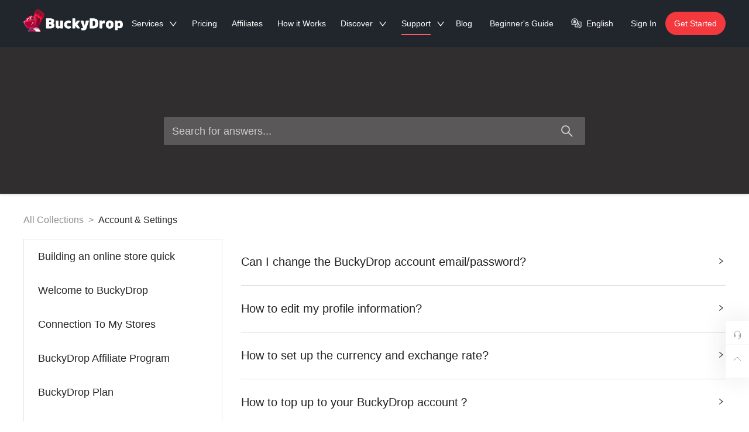

--- FILE ---
content_type: text/html; charset=utf-8
request_url: https://www.buckydrop.com/en/help?level=1&id=6&content=298
body_size: 108566
content:
<!DOCTYPE html><html><head><script async="" src="https://www.googletagmanager.com/gtag/js?id=G-L9GP83E7N8"></script><script>
              const isProduction = ['solution-api.buckydrop.com'].includes(location.hostname);
              const isInternal = !isProduction && location.hostname.indexOf('buckydrop.com') > 0;
              window.dataLayer = window.dataLayer || [];
              const hrefLang = (window.location.pathname.match(/^\/([\-\w]+)\/?/) || [])[1]
              const localStorageLang = window.localStorage.getItem('selected_lang')
              const browserLanguage = window.navigator.language
              const BROWSER_LANGUAGE = { zh: 'cn', 'zh-CN': 'cn', ja: 'ja', 'ja-JP': 'ja', es: 'es', 'es-AR': 'es', 'es-BO': 'es', 'es-CL': 'es', 'es-CO': 'es', 'es-CR': 'es', 'es-DO': 'es', 'es-EC': 'es', 'es-ES': 'es', 'es-GT': 'es', 'es-HN': 'es', 'es-MX': 'es', 'es-NI': 'es', 'es-PA': 'es', 'es-PE': 'es', 'es-PR': 'es', 'es-PY': 'es', 'es-SV': 'es', 'es-UY': 'es', 'es-VE': 'es', pt: 'pt', 'pt-BR': 'pt', 'pt-PT': 'pt' }
              const lang = hrefLang || localStorageLang || BROWSER_LANGUAGE[browserLanguage] || 'en'
              function gtag(){dataLayer.push(arguments);}
              gtag('js', new Date());
              if (isProduction) {
                gtag('config', 'G-L9GP83E7N8', { 'site_lang': lang });
                gtag('config', 'AW-16667473722');
              } else if (isInternal) {
                gtag('config', 'G-L9GP83E7N8', { 'debug_mode': true, 'site_lang': lang });
              }
              const htmlElement = document.querySelector('html')
              htmlElement.setAttribute('lang', lang)
              </script><meta name="viewport" content="width=device-width"/><meta charSet="utf-8"/><title>BuckyDrop Help Center</title><link rel="icon" type="image/x-icon" href="https://www.buckydrop.com/favicon.png"/><link rel="alternate" href="https://www.buckydrop.com/" lang="en"/><link rel="alternate" href="https://www.buckydrop.com/cn" lang="zh-Hans"/><meta http-equiv="X-UA-Compatible" content="IE=edge,chrome=1"/><meta name="renderer" content="webkit"/><meta name="keyword" content="Drop Shipping"/><meta name="description" content="A one-stop dropshipping solution for your e-Business， Buckydrop sources Chinese products, auto fulfills orders, and ships directly to your client at low cost."/><meta name="next-head-count" content="10"/><link rel="preload" href="/_next/static/css/6d542e04.ada1eec6.chunk.css" as="style"/><link rel="stylesheet" href="/_next/static/css/6d542e04.ada1eec6.chunk.css" data-n-p=""/><link rel="preload" href="/_next/static/css/4d5dc40991f6f47d44d74626d8817719230c67cf_CSS.e702193f.chunk.css" as="style"/><link rel="stylesheet" href="/_next/static/css/4d5dc40991f6f47d44d74626d8817719230c67cf_CSS.e702193f.chunk.css" data-n-p=""/><noscript data-n-css=""></noscript><link rel="preload" href="/_next/static/chunks/main-e81982d325ea4a452919.js" as="script"/><link rel="preload" href="/_next/static/chunks/webpack-0228095a9f4e86f00f26.js" as="script"/><link rel="preload" href="/_next/static/chunks/framework.0d88b0b7abf8258cc410.js" as="script"/><link rel="preload" href="/_next/static/chunks/commons.d09039fdf075c5db5d3c.js" as="script"/><link rel="preload" href="/_next/static/chunks/pages/_app-fc674a1133629e51ac39.js" as="script"/><link rel="preload" href="/_next/static/chunks/6d542e04.210d3c80a2b0e2401248.js" as="script"/><link rel="preload" href="/_next/static/chunks/75fc9c18.8f193e2393b07d969f29.js" as="script"/><link rel="preload" href="/_next/static/chunks/4d5dc40991f6f47d44d74626d8817719230c67cf.51ff9acd57e927c6e3ca.js" as="script"/><link rel="preload" href="/_next/static/chunks/4d5dc40991f6f47d44d74626d8817719230c67cf_CSS.0a0b70788b6411282e55.js" as="script"/><link rel="preload" href="/_next/static/chunks/pages/en/help-b3eb7b83447f8a90e0c4.js" as="script"/></head><body id="body"><div id="__next"><div><div class="ant-affix-header-wrap"><div class=""><header class="layout-header"><div class="layoutHeader_headerContainer"><div class="left part"><a href="/en/"><img class="logo " src="/_next/static/images/logo_with_name-b8b35d5a3c22bc8c6c411b98f148bbff.png" alt="BuckyDrop" width="170" height="38" style="margin-bottom:12px"/></a><nav class="menu"><div class="child-item"><a class="item "><span class="navName">Services</span><span role="img" aria-label="down" style="margin-left:10px;vertical-align:middle" class="anticon anticon-down"><svg viewBox="64 64 896 896" focusable="false" data-icon="down" width="1em" height="1em" fill="currentColor" aria-hidden="true"><path d="M884 256h-75c-5.1 0-9.9 2.5-12.9 6.6L512 654.2 227.9 262.6c-3-4.1-7.8-6.6-12.9-6.6h-75c-6.5 0-10.3 7.4-6.5 12.7l352.6 486.1c12.8 17.6 39 17.6 51.7 0l352.6-486.1c3.9-5.3.1-12.7-6.4-12.7z"></path></svg></span></a><nav class="child-menu"><a target="" class="item " href="/en/sourcing/"><span class="navName">Sourcing</span></a><a target="" class="item " href="/en/services/market/"><span class="navName">Service Market</span></a></nav></div><a target="" class="item " href="/en/services/pricing/"><span class="navName">Pricing</span></a><a target="" class="item " href="/en/promotion-alliance/"><span class="navName">Affiliates</span></a><a target="_blank" class="item " href="https://blog.buckydrop.com/how-buckydrop-works/"><span class="navName">How it Works</span></a><div class="child-item"><a class="item "><span class="navName">Discover</span><span role="img" aria-label="down" style="margin-left:10px;vertical-align:middle" class="anticon anticon-down"><svg viewBox="64 64 896 896" focusable="false" data-icon="down" width="1em" height="1em" fill="currentColor" aria-hidden="true"><path d="M884 256h-75c-5.1 0-9.9 2.5-12.9 6.6L512 654.2 227.9 262.6c-3-4.1-7.8-6.6-12.9-6.6h-75c-6.5 0-10.3 7.4-6.5 12.7l352.6 486.1c12.8 17.6 39 17.6 51.7 0l352.6-486.1c3.9-5.3.1-12.7-6.4-12.7z"></path></svg></span></a><nav class="child-menu"><a target="" class="item " href="/en/branded-dropshipping/"><span class="navName">Branded Dropshipping</span></a><a target="" class="item " href="/en/shop/sales_channels/build_store/?dark_mode=1"><span class="navName">Build Your Store</span></a><a target="" class="item " href="/en/fee_calculator/"><span class="navName">Shipping Fee Calculator</span></a><a target="_blank" class="item " href="https://solution-api.buckydrop.com/en"><span class="navName">API</span></a></nav></div><div class="child-item"><a class="item active "><span class="navName">Support</span><span role="img" aria-label="down" style="margin-left:10px;vertical-align:middle" class="anticon anticon-down"><svg viewBox="64 64 896 896" focusable="false" data-icon="down" width="1em" height="1em" fill="currentColor" aria-hidden="true"><path d="M884 256h-75c-5.1 0-9.9 2.5-12.9 6.6L512 654.2 227.9 262.6c-3-4.1-7.8-6.6-12.9-6.6h-75c-6.5 0-10.3 7.4-6.5 12.7l352.6 486.1c12.8 17.6 39 17.6 51.7 0l352.6-486.1c3.9-5.3.1-12.7-6.4-12.7z"></path></svg></span></a><nav class="child-menu active"><a target="" class="item active " href="/en/help/"><span class="navName">Help Center</span></a><a target="" class="item " href="/en/contact_us/"><span class="navName">Contact Us</span></a><a target="" class="item " href="/en/about_us/"><span class="navName">About Us</span></a></nav></div></nav></div><div class="right part"><div class="fb-like fb-style" data-href="https://www.facebook.com/BuckyDrop.Official/" data-layout="button_count" data-action="like" data-size="large" data-show-faces="true" data-share="false"></div><a class="sign-in-btn mr-30" href="https://blog.buckydrop.com">Blog</a><a class="sign-in-btn mr-30" href="/en/beginner_guide">Beginner&#x27;s Guide</a><div class="ant-dropdown-trigger flex-center nav-item"><svg viewBox="0 0 28 28" version="1.1" xmlns="http://www.w3.org/2000/svg" xmlns:xlink="http://www.w3.org/1999/xlink" class="cursor-pointer" height="18" width="18"><g stroke="none" stroke-width="1" fill="none" fill-rule="evenodd"><g transform="translate(-1129.000000, -16.000000)" fill="#FFFFFF" fill-rule="nonzero" stroke="#FFFFFF" stroke-width="0.603076923"><g><g transform="translate(1129.000000, 16.000000)"><g transform="translate(0.933333, 0.933333)"><path d="M0.936285787,16.9940567 C0.804767382,16.9940567 0.676380368,16.9439545 0.58243865,16.8468814 C0.447788855,16.7122316 0.400817996,16.5180854 0.460314417,16.3364647 L1.46235941,13.2614392 C0.504153885,11.8523134 0,10.2114647 0,8.50172546 C0,6.23459867 0.883052147,4.10212168 2.48632413,2.49884969 C4.08959611,0.89557771 6.22207311,0.0125255624 8.49233129,0.0125255624 C10.7625895,0.0125255624 12.8950665,0.89557771 14.4983384,2.49884969 C16.1016104,4.10212168 16.9846626,6.23459867 16.9846626,8.50172546 C16.9846626,8.78355061 16.9690056,9.07163855 16.9408231,9.35033231 C16.5619248,13.1581033 13.6653885,16.2519172 9.89206288,16.8781953 C9.44740542,16.9564801 8.97456544,16.9940567 8.49233129,16.9940567 C7.03310327,16.9940567 5.60205777,16.6182899 4.34010736,15.9074642 L1.09285532,16.9690056 C1.03962168,16.987794 0.986388037,16.9940567 0.936285787,16.9940567 L0.936285787,16.9940567 Z M4.39647239,14.8615798 C4.48728272,14.8615798 4.57496166,14.8866309 4.65324642,14.9336017 C5.80872955,15.6287704 7.13330777,15.9951431 8.4891999,15.9951431 C8.91506902,15.9951431 9.33154397,15.9606979 9.7198364,15.8918073 L9.72296779,15.8918073 C13.051636,15.3406825 15.6068507,12.6101099 15.9356467,9.2532592 L15.9356467,9.24699642 C15.9606979,9.00274796 15.9763548,8.75223671 15.9763548,8.50172546 C15.9763548,4.37142127 12.6163727,1.01457055 8.4891999,1.01457055 C4.3620271,1.01457055 1.00204499,4.37142127 1.00204499,8.50172546 C1.00204499,10.0862091 1.49367331,11.6049335 2.42056493,12.8919351 C2.51450665,13.0203221 2.53955777,13.1894172 2.48945552,13.3397239 L1.71600204,15.713318 L4.23990286,14.8866309 C4.29000511,14.8678425 4.34323875,14.8615798 4.39647239,14.8615798 Z"></path><path d="M22.3268149,25.4174974 C22.2328732,25.4174974 22.1358001,25.3893149 22.0543839,25.3360813 L18.2340874,22.8560199 L10.5214724,22.8560199 C9.85135481,22.8560199 9.30962423,22.311158 9.30962423,21.6441718 L9.30962423,16.3834356 C9.30962423,16.1391871 9.4881135,15.9293839 9.72923057,15.8886759 C13.0578988,15.3375511 15.6131135,12.6069785 15.9419095,9.25012781 C15.9669606,8.99335378 16.1830266,8.79920757 16.4398006,8.79920757 L24.8413216,8.79920757 C25.5114392,8.79920757 26.0531697,9.34406953 26.0531697,10.0110557 L26.0531697,21.6441718 C26.0531697,22.3142894 25.5083078,22.8560199 24.8413216,22.8560199 L22.8278374,22.8560199 L22.8278374,24.9164749 C22.8278374,25.101227 22.7276329,25.2703221 22.5648006,25.358001 C22.4896472,25.3955777 22.4082311,25.4174974 22.3268149,25.4174974 Z M10.3085378,16.7967791 L10.3085378,21.6410404 C10.3085378,21.7569018 10.4024796,21.8508436 10.518341,21.8508436 L18.3812628,21.8508436 C18.4783359,21.8508436 18.5722776,21.8790261 18.6536938,21.9322597 L21.8257924,23.9927147 L21.8257924,22.3549974 C21.8257924,22.0794351 22.0512526,21.8539749 22.3268149,21.8539749 L24.8413216,21.8539749 C24.957183,21.8539749 25.0511247,21.7569018 25.0511247,21.6441718 L25.0511247,10.0110557 C25.0511247,9.89519427 24.9540516,9.80125256 24.8413216,9.80125256 L16.8781953,9.80125256 C16.3521217,13.2583078 13.7311478,16.0546396 10.3085378,16.7967791 Z M9.53195297,7.04876022 C9.55700409,6.92037321 9.62589468,6.81703732 9.73549335,6.73875256 C9.81377812,6.68865031 9.89206288,6.66046779 9.97661043,6.66046779 C10.0141871,6.66046779 10.0517638,6.66673057 10.0830777,6.67925613 C10.2114647,6.70430726 10.3085378,6.77946063 10.374297,6.90158487 C10.4118737,6.97360685 10.4337935,7.04249744 10.4337935,7.11451943 C10.4337935,7.16775307 10.4275307,7.21785532 10.4150051,7.26795757 L10.4056109,7.27735174 C10.3930854,7.31492843 10.4056109,7.34311094 10.4431876,7.3556365 C11.0224949,7.54351994 11.4796779,7.84413344 11.8147367,8.26060838 C12.1497955,8.67708333 12.3188906,9.15618609 12.3188906,9.69478528 C12.3188906,10.389954 12.0965619,11.0005752 11.6519044,11.5266488 C11.2072469,12.0527224 10.518341,12.4253579 9.58205521,12.6445552 C9.52882157,12.650818 9.47871933,12.6539494 9.42861708,12.6539494 C9.33780675,12.6539494 9.24699642,12.6382924 9.15931748,12.6069785 C9.02466769,12.5412193 8.91820041,12.4472776 8.83991564,12.3251534 C8.80860174,12.265657 8.78981339,12.2124233 8.78981339,12.1591897 C8.78981339,12.1153502 8.79920757,12.0683793 8.81799591,12.0245399 C8.86183538,11.921204 8.94325153,11.8585762 9.05911299,11.8397878 C9.79498978,11.6926125 10.3586401,11.4201815 10.7500639,11.0287577 C11.1414877,10.6342025 11.3387653,10.173888 11.3387653,9.64468303 C11.3387653,9.30962423 11.2416922,9.00901074 11.0444146,8.73971115 C10.847137,8.47354294 10.5653119,8.27000256 10.1989392,8.13535276 C10.1394427,8.11656442 10.0987347,8.13535276 10.0736835,8.19484918 C9.56952965,9.4192229 8.89628067,10.4024796 8.05393661,11.1446191 C8.01009714,11.1821958 7.99444018,11.2291667 8.01635992,11.2792689 C8.03514826,11.3575537 8.05393661,11.4327071 8.07585634,11.5109918 C8.09464468,11.576751 8.10090746,11.6393788 8.09464468,11.6988753 C8.0883819,11.7615031 8.07272495,11.8178681 8.04767382,11.8679703 C8.0226227,11.921204 7.98504601,11.9650435 7.93494376,12.0026201 C7.8879729,12.0401968 7.83160787,12.0715107 7.76584867,12.0902991 L7.74706033,12.0996933 C7.70322086,12.1122188 7.65625,12.1184816 7.61241053,12.1184816 C7.54038855,12.1184816 7.47149796,12.0996933 7.39947597,12.0589852 C7.2898773,11.9994888 7.22098671,11.9149412 7.19593558,11.7990798 C7.18341002,11.7677658 7.16462168,11.7583717 7.13643916,11.7708972 C6.57592025,12.0746421 6.0592408,12.2249489 5.58953221,12.2249489 C5.22315951,12.2249489 4.92254601,12.1122188 4.6939545,11.8867587 C4.46536299,11.6612986 4.34950153,11.3325026 4.34950153,10.9003707 C4.34950153,10.2960123 4.57183027,9.69791667 5.01648773,9.11234663 C5.46114519,8.52677658 6.01853272,8.06646217 6.68865031,7.74079755 C6.74814673,7.71574642 6.77946063,7.66877556 6.78572342,7.60614775 C6.79824898,7.30240286 6.82643149,6.9235046 6.87340235,6.46632157 C6.87340235,6.44127045 6.86400818,6.41935072 6.84835123,6.39743098 C6.83269427,6.37864264 6.81077454,6.36924847 6.78572342,6.36924847 L6.40995654,6.36924847 C6.11247444,6.36924847 5.71791922,6.3567229 5.22002812,6.33167178 C5.0916411,6.31914622 4.98204243,6.26591258 4.89123211,6.17823364 C4.794159,6.08116053 4.74718814,5.96529908 4.74718814,5.83064928 C4.74718814,5.72105061 4.78789622,5.6271089 4.87244376,5.54882413 C4.95072853,5.47680215 5.04153885,5.44235685 5.14174335,5.44235685 L5.17932004,5.44235685 C5.69599949,5.49559049 6.11247444,5.52064162 6.43500767,5.52064162 L6.87027096,5.52064162 C6.93603016,5.52064162 6.97047546,5.48932771 6.97673824,5.42356851 L7.03623466,4.85365542 C7.04249744,4.71274284 7.09886247,4.59375 7.20219836,4.49667689 C7.30553425,4.39960378 7.4245271,4.35263292 7.55917689,4.35263292 L7.56857106,4.35263292 C7.69695808,4.35889571 7.80342536,4.41526074 7.8879729,4.51859663 C7.94746933,4.59688139 7.97565184,4.68142894 7.97565184,4.77850204 C7.97565184,4.80355317 7.97252045,4.83486708 7.96625767,4.87557515 C7.93494376,5.00396217 7.90049847,5.17932004 7.86918456,5.39851738 C7.86292178,5.42356851 7.86605317,5.44548824 7.88484151,5.46114519 C7.90049847,5.47680215 7.9224182,5.48619632 7.94746933,5.48619632 C8.99961656,5.44235685 9.94529652,5.33588957 10.790772,5.16679448 L10.8690567,5.16679448 C10.9536043,5.16679448 11.0318891,5.1918456 11.1007797,5.24507924 C11.1978528,5.32336401 11.2448236,5.42043712 11.2448236,5.53629857 C11.2448236,5.66468558 11.2041155,5.78054703 11.119568,5.88388292 C11.0350204,5.98095603 10.9285532,6.03732106 10.8001662,6.0592408 C9.89206288,6.19389059 8.90567485,6.28783231 7.84100204,6.34106595 C7.77524284,6.34732873 7.74079755,6.38177403 7.73453476,6.44753323 C7.70948364,6.69804448 7.68443252,6.98613241 7.65625,7.30866564 C7.65625,7.33371677 7.66564417,7.3556365 7.68443252,7.37129346 C7.70322086,7.38695041 7.7220092,7.39321319 7.74392894,7.38695041 C8.26687117,7.25856339 8.7553681,7.19280419 9.21255112,7.19280419 C9.30962423,7.19280419 9.38164622,7.19593558 9.42548569,7.19906697 C9.46932515,7.20219836 9.50063906,7.18027863 9.51316462,7.13643916 C9.51629601,7.09886247 9.52255879,7.07381135 9.53195297,7.04876022 L9.53195297,7.04876022 Z M5.77741564,11.2730061 C6.09994888,11.2730061 6.46632157,11.1477505 6.87966513,10.8972393 C6.93916155,10.8659254 6.96108129,10.8158231 6.94855573,10.7531953 C6.82016871,10.045501 6.75127812,9.37225204 6.74501534,8.73344836 C6.74501534,8.71466002 6.73562117,8.69900307 6.71996421,8.6896089 C6.70430726,8.68021472 6.68551892,8.68021472 6.66673057,8.69587168 C6.25338701,8.95890849 5.91832822,9.28144172 5.66155419,9.66347137 C5.40478016,10.0423696 5.27639315,10.3993482 5.27639315,10.7281442 C5.27639315,11.0882541 5.44235685,11.2730061 5.77741564,11.2730061 L5.77741564,11.2730061 Z M7.71261503,8.20737474 C7.64685583,8.22616309 7.61554192,8.27000256 7.61554192,8.33263037 L7.61554192,8.47667434 C7.61554192,9.00587935 7.65938139,9.54447853 7.75019172,10.0924719 C7.7564545,10.1112602 7.76898006,10.1237858 7.7877684,10.1300486 C7.80655675,10.1363113 7.8222137,10.13318 7.83473926,10.1206544 C8.40778374,9.54134714 8.86183538,8.8555726 9.19689417,8.06959356 C9.20315695,8.05080521 9.20002556,8.03201687 9.1875,8.01009714 C9.17497444,7.99130879 9.15618609,7.98191462 9.13113497,7.98191462 C8.67708333,7.98504601 8.20111196,8.06019939 7.71261503,8.20737474 L7.71261503,8.20737474 Z"></path><path d="M21.1588062,19.561797 C20.9771856,19.561797 20.8143533,19.5085634 20.6703093,19.3958333 C20.5262653,19.2862347 20.4260608,19.1484535 20.3759586,18.9793584 L19.9594836,17.5764954 C19.9406953,17.5107362 19.8968558,17.4794223 19.834228,17.4794223 L17.4950792,17.4794223 C17.42932,17.4794223 17.388612,17.5107362 17.3698236,17.5764954 L16.9439545,18.9981467 C16.8907209,19.1672418 16.7967791,19.3018916 16.658998,19.4052275 C16.5212168,19.5085634 16.3646472,19.5586656 16.1892894,19.5586656 C16.0483768,19.5586656 15.9356467,19.4991692 15.8510992,19.3833078 C15.8009969,19.305023 15.7728144,19.2267382 15.7728144,19.1421907 C15.7728144,19.0983512 15.7790772,19.0513804 15.7916028,19.0075409 L17.8113497,12.8981979 C17.8771089,12.7103144 17.989839,12.5600077 18.1495399,12.4441462 C18.3092408,12.3282848 18.4877301,12.2687883 18.6850077,12.2687883 C18.8822853,12.2687883 19.0607745,12.3282848 19.2204755,12.4441462 C19.3833078,12.5600077 19.4929064,12.7103144 19.5586656,12.8981979 L21.5752812,18.9824898 C21.5940695,19.0357234 21.6034637,19.0826943 21.6034637,19.1265337 C21.6034637,19.2173441 21.5752812,19.3018916 21.5157848,19.377045 C21.4281058,19.4991692 21.309113,19.561797 21.1588062,19.561797 Z M17.6986196,16.4867715 C17.6923569,16.5118226 17.6954882,16.5337423 17.7080138,16.5556621 C17.7205394,16.5744504 17.7393277,16.5838446 17.7675102,16.5838446 L19.5649284,16.5838446 C19.5899796,16.5838446 19.6087679,16.5744504 19.6244248,16.5556621 C19.6369504,16.5368737 19.6400818,16.514954 19.633819,16.4867715 L19.3739136,15.5974565 C19.2517894,15.2060327 19.0231979,14.4043967 18.6881391,13.1988113 C18.6818763,13.1862858 18.6724821,13.180023 18.6599565,13.180023 C18.647431,13.180023 18.6411682,13.1862858 18.6411682,13.1988113 C18.4595475,13.9158998 18.2372188,14.7144044 17.974182,15.5974565 L17.6986196,16.4867715 Z"></path></g></g></g></g></g></svg><span class="ml-8">Português</span></div><div class="userInfo-box offline"><a class="sign-in-btn" href="/en/login/">Sign In</a><a class="sign-up-btn sign-up-btn-fixWidth" href="/en/register">Get Started</a></div></div></div></header></div></div><div class="help"><div class="help-top"><div class="help-top-cont"><div class="input-box"><span role="img" aria-label="search" style="color:rgba(255,255,255,0.7)" tabindex="-1" class="anticon anticon-search icon-search"><svg viewBox="64 64 896 896" focusable="false" data-icon="search" width="1em" height="1em" fill="currentColor" aria-hidden="true"><path d="M909.6 854.5L649.9 594.8C690.2 542.7 712 479 712 412c0-80.2-31.3-155.4-87.9-212.1-56.6-56.7-132-87.9-212.1-87.9s-155.5 31.3-212.1 87.9C143.2 256.5 112 331.8 112 412c0 80.1 31.3 155.5 87.9 212.1C256.5 680.8 331.8 712 412 712c67 0 130.6-21.8 182.7-62l259.7 259.6a8.2 8.2 0 0011.6 0l43.6-43.5a8.2 8.2 0 000-11.6zM570.4 570.4C528 612.7 471.8 636 412 636s-116-23.3-158.4-65.6C211.3 528 188 471.8 188 412s23.3-116.1 65.6-158.4C296 211.3 352.2 188 412 188s116.1 23.2 158.4 65.6S636 352.2 636 412s-23.3 116.1-65.6 158.4z"></path></svg></span><input placeholder="Search for answers..."/></div></div></div><div class="help-body"><div class="classify-1"><div class="ant-breadcrumb help-breadcrumb"><span><a class="ant-breadcrumb-link" href="/en/help">All Collections</a><span class="ant-breadcrumb-separator">&gt;</span></span></div><div class="ant-skeleton"><div class="ant-skeleton-content"><h3 class="ant-skeleton-title" style="width:38%"></h3><ul class="ant-skeleton-paragraph"><li></li><li></li><li style="width:61%"></li></ul></div></div></div></div></div><footer class="layout-footer"><div class="layout-footer-top"><div class="layout-footer-top-inner"><div class="layout-footer-top-left"><div class="layout-footer-section"><header class="layout-footer-section-header"><div class="layout-footer-section-title">Contact Us</div></header><div class="contact-grid"><div class="mb-8"><div>Customer Support</div><div><a class="button button-outline button-lg mailto-button text-grayer skip-translate" href="mailto:support@buckydrop.com" data-gtag-event-name="发送邮箱-support" data-gtag-event-label="帮助中心" data-gtag-skip-event-types="focusin,focusout">support@buckydrop.com</a></div></div><div class="mb-8"><div>Business Cooperation</div><div><a class="button button-outline button-lg mailto-button text-grayer skip-translate" href="mailto:marketing@buckydrop.com" data-gtag-event-name="发送邮箱-marketing" data-gtag-event-label="帮助中心" data-gtag-skip-event-types="focusin,focusout">marketing@buckydrop.com</a></div></div><div><div class="layout-footer-section-title">Contact CEO</div><a class="button button-outline button-lg mailto-button text-grayer skip-translate" href="mailto:CEO@buckydrop.com" data-gtag-event-name="发送邮箱-CEO" data-gtag-event-label="帮助中心" data-gtag-skip-event-types="focusin,focusout">CEO@buckydrop.com</a></div></div><div class="layout-footer-section"><div class="text-white" style="margin-top:10px">Unsolved problems?</div><p class="text-grayer mb-16">Talk to the boss! Email is guaranteed to be replied within 2 working days(If not, please check your junk mail).</p></div></div><div class="layout-footer-section"><address class="layout-footer-address"><div class="layout-footer-section"><header class="layout-footer-section-header"><div class="layout-footer-section-title">Service Description</div></header><address class="layout-footer-address"><div class="text-white">Customer Service Hours</div><div class="layout-footer-address-item"><div class="layout-footer-address-item-content"><div>UTC+8:00 09:00 - 18:00 (Lunch Break 12:00 - 13:30)</div></div></div><div class="text-white">Inquiry Response Time</div><div class="layout-footer-address-item"><div class="layout-footer-address-item-content"><div class="mb-16" style="white-space:pre-line">Live Chat: Real-time online response
Other Channels (Email/WeChat/WhatsApp):
Inquiries received before 18:00 (6:00 PM) on weekdays will be replied to within the same day
Inquiries received after 18:00 (6:00 PM) on weekdays will be replied to the next business day
Inquiries received after 18:00 (6:00 PM) on Friday and during the weekend will receive a consolidated reply on the following Monday</div></div></div></address></div></address></div></div><div class="layout-footer-top-right"><div class="text-white">Headquarter Address</div><div class="layout-footer-address-item"><div class="layout-footer-address-item-content"><div class="mb-16"><p class="skip-translate">14F, Yunsong Building, Futian District, Shenzhen City, Guangdong Province, China</p></div></div></div><div class="text-white">Hong Kong Office</div><div class="layout-footer-address-item"><div class="layout-footer-address-item-content"><div class="mb-16"><p class="skip-translate">RM 04, 11/F, Luen Cheong Can Centre 6, Yip Wong Road, Tuen Mun, N.T Hong Kong</p></div></div></div><div class="layout-footer-section en-only"><header class="layout-footer-section-header"><div class="layout-footer-section-title">Blog</div></header><div class="layout-footer-section-links"><h3 class="layout-footer-section-link" style="cursor:pointer">Dropshipping Guide</h3><h3 class="layout-footer-section-link" style="cursor:pointer">Taobao Dropshipping</h3><h3 class="layout-footer-section-link" style="cursor:pointer">Shopify Dropshipping</h3><h3 class="layout-footer-section-link">Customer Share</h3><h3 class="layout-footer-section-link" style="cursor:pointer">Product Pricing Strategy</h3><h3 class="layout-footer-section-link" style="cursor:pointer">Global Logistics</h3><h3 class="layout-footer-section-link" style="cursor:pointer">Taobao Image Search</h3></div></div><div class="layout-footer-section"><header class="layout-footer-section-header"><div class="layout-footer-section-title">Follow Us</div></header><div class="d-flex justify-between follow-us align-center"><div class="d-flex align-center follow-icons"><a href="https://www.youtube.com/channel/UC4RwWcE_Nz3_SFey6tbGOLA" target="_blank" rel="nofollow noopener"><i class="icon icon-youtube"></i></a><a href="https://www.facebook.com/BuckyDrop.Official" target="_blank" rel="nofollow noopener"><i class="icon icon-facebook"></i></a><a href="https://www.instagram.com/buckydrop_official" target="_blank" rel="nofollow noopener"><i class="icon icon-instagram"></i></a><a href="https://twitter.com/BuckyDrop" target="_blank" rel="nofollow noopener"><i class="icon icon-twitter"></i></a></div><div class="text-sm text-grayer text-bold follow-tips skip-translate">STARIT GROUP (CAYMAN) LIMITED</div></div></div></div></div></div><div class="layout-footer-bottom"><div class="layout-footer-bottom-inner"><div class="layout-footer-links"><a href="/en/about_us" target="_blank">About Us</a><i class="cross-line">|</i><a href="/en/contact_us" target="_blank">Contact Us</a><i class="cross-line">|</i><a href="/en/help" target="_blank">Help Center</a><i class="cross-line">|</i><a href="/en/privacy" target="_blank">Privacy Policy</a><i class="cross-line">|</i><a href="/en/agreement" target="_blank">Agreement</a><i class="cross-line">|</i><span style="color:#666"></span></div><div class="layout-footer-copyright"><p>© 2012-<!-- -->2026<!-- --> <!-- -->BuckyDrop.com.All Rights Reserved.<!-- --> <a href="https://beian.miit.gov.cn/#/Integrated/recordQuery" target="_blank" rel="nofollow noopener">粤ICP备19083436号</a> </p><div class="lg:visible ml-10 mr-10">|</div><p class="skip-translate mb-0">Xingjing Yunchuang Digital Technology (Shenzhen) Co., Ltd.</p></div><div class="layout-footer-friendly-links d-flex md:visible cn-only"><div class="layout-footer-friendly-links-title">友情链接：</div><div class="layout-footer-friendly-links-content"><a href="https://tools.ikjzd.com" rel="noopener" target="_blank">跨境知道导航</a><a href="https://www.234.cn" rel="noopener" target="_blank">234跨境导航</a><a href="https://www.audtools.com" rel="noopener" target="_blank">audtools采集工具</a></div></div></div></div></footer><aside class="side-tool-bar-wrap"><ul><li class="tool-service"></li><li class="tool-top"></li></ul></aside></div></div><script id="__NEXT_DATA__" type="application/json">{"props":{"pageProps":{"level":"1","id":"6","articleList":[],"classifyList":[{"id":29,"classifyCode":"AC943056116037","classifyName":"Building an online store quick","classifyDesc":"5 Minutes to get A business of  global sales network.","classifyImgUrl":"https://support-cdn.buckydrop.com/root_5bf4fd1072e7cecc5438ac1f88b912bf/my-images/2022/10/16/16659170287417.png?x-oss-process=image/resize,w_80,h_80","sortNum":12,"status":1,"classifyLevel":1,"parentId":0},{"id":13,"classifyCode":"ATC152220424028","classifyName":"Welcome to BuckyDrop","classifyDesc":"Get to know how to register and log in.","classifyImgUrl":"https://img1.superbuy.com/images/p/2018/04/24/YArKTxYRbHyBC8xQtCnEP2ApKntZrE.png","sortNum":11,"status":1,"classifyLevel":1,"parentId":0},{"id":19,"classifyCode":"ATC153002469474","classifyName":"Connection To My Stores","classifyDesc":"Get to know and how to connect BuckyDrop to my stores.","classifyImgUrl":"https://img1.superbuy.com/images/p/2018/06/28/wGJfHbdpamiQ5iJrAak2wfsFPRKsxB.png","sortNum":10,"status":1,"classifyLevel":1,"parentId":0},{"id":21,"classifyCode":"ATC156195212583","classifyName":"BuckyDrop Affiliate Program","classifyDesc":"Earn bonus in a breeze.","classifyImgUrl":"https://img1.superbuy.com/images/p/2019/07/01/JhkjbFWQejNk733JFBWnhP4s7ZaWBA.png","sortNum":9,"status":1,"classifyLevel":1,"parentId":0},{"id":5,"classifyCode":"ATC151694698407","classifyName":"BuckyDrop Plan","classifyDesc":"Get to know BuckyDrop plan.","classifyImgUrl":"https://support-cdn.buckydrop.com/root_49441f8b080941788ffe652875427d9b/my-images/2021/01/23/16113752847198.png?x-oss-process=image/resize,w_80,h_80","sortNum":8,"status":1,"classifyLevel":1,"parentId":0},{"id":3,"classifyCode":"ATC151669721503","classifyName":"Shipping \u0026 Delivery","classifyDesc":"Shipping \u0026 Delivery methods and how to set them up.","classifyImgUrl":"https://img1.superbuy.com/images/p/2018/04/24/YdmrbQaxSZJFdXnnRJwYNXy6f4cdfQ.png","sortNum":7,"status":1,"classifyLevel":1,"parentId":0},{"id":22,"classifyCode":"ATC156212100708","classifyName":"About BuckyShop","classifyDesc":"Get to know what BuckyShop can do.","classifyImgUrl":"https://img1.superbuy.com/images/p/2019/07/03/pC3WJRKWrRTcZA4SkPKDkr8YEnty5E.png","sortNum":6,"status":1,"classifyLevel":1,"parentId":0},{"id":4,"classifyCode":"ATC151670607507","classifyName":"Orders","classifyDesc":"Learn how to place, fulfill and cancel your orders.","classifyImgUrl":"https://img1.superbuy.com/images/p/2018/04/24/BQEmWYf5trGdnxYTSnkD8iPrDpEMX8.png","sortNum":5,"status":1,"classifyLevel":1,"parentId":0},{"id":2,"classifyCode":"ATC151669717206","classifyName":"Other FAQs","classifyDesc":"Most popular questions in regards to Shopify. BuckyDrop and eCommerce as a whole.","classifyImgUrl":"https://img1.superbuy.com/images/p/2018/04/24/fSrRYx7AeYrYjMYYNAkJmXTEtbY6sZ.png","sortNum":4,"status":1,"classifyLevel":1,"parentId":0},{"id":6,"classifyCode":"ATC151695101459","classifyName":"Account \u0026 Settings","classifyDesc":"Set up BuckyDrop to manage your stock, pricing, ease the ordering process.","classifyImgUrl":"https://img1.superbuy.com/images/p/2018/04/24/GNDtHdfc2jTXDtCjNWpYhT5cY8EZyr.png","sortNum":4,"status":1,"classifyLevel":1,"parentId":0}],"classifyList1":[{"id":29,"code":"AC943056116037","name":"Building an online store quick","classifyDesc":"5 Minutes to get A business of  global sales network.","imgUrl":"https://support-cdn.buckydrop.com/root_5bf4fd1072e7cecc5438ac1f88b912bf/my-images/2022/10/16/16659170287417.png?x-oss-process=image/resize,w_80,h_80","articles":[{"code":"A263610822732","classifyId":29,"id":485,"title":"Why BuckyDrop","type":2,"content":"\u003cp\u003e\u003cspan style=\"color: rgb(12, 12, 12);\"\u003e\u003cbr/\u003e\u003c/span\u003e\u003c/p\u003e\u003cp\u003e\u003cspan style=\"color: rgb(12, 12, 12);\"\u003eBuckyDrop has focused on cross-border e-commerce services for many years, with 10 years of service experience in China commodity sourcing and global shipping, and rich and diversified value-added warehousing services to meet your various commercialization customization needs.\u0026nbsp;\u003c/span\u003e\u003c/p\u003e\u003cp\u003e\u003cbr/\u003e\u003c/p\u003e\u003cp\u003e\u003cspan style=\"color: rgb(12, 12, 12);\"\u003eOver the years, BD services have covered 200+ countries around the world, shipping 3000W+ items, covering almost all commodity categories, and taking tens of thousands of commodity orders from global customers every day. With BD, you only need to focus on the part you are good at (such as production or promotion), and we will escort you through the rest of the back-end services such as order fulfillment and after-sales service, so that you have no worries.\u003c/span\u003e\u003c/p\u003e"},{"code":"A370868190552","classifyId":29,"id":487,"title":"What is Shopping Mall","type":2,"content":"\u003cp\u003e\u003cspan style=\"white-space: pre-wrap; caret-color: rgb(30, 111, 255); background-color: rgb(255, 255, 255); font-size: 16px; font-family: arial, helvetica, sans-serif; color: rgb(12, 12, 12);\"\u003e\u003cbr/\u003e\u003c/span\u003e\u003c/p\u003e\u003cp\u003e\u003cspan style=\"white-space: pre-wrap; caret-color: rgb(30, 111, 255); background-color: rgb(255, 255, 255); font-size: 16px; font-family: arial, helvetica, sans-serif; color: rgb(12, 12, 12);\"\u003eShopping Mall is the most common independent e-commerce model of direct sales of goods on the shelves. \u003c/span\u003e\u003c/p\u003e\u003cp\u003e\u003cspan style=\"white-space: pre-wrap; caret-color: rgb(30, 111, 255); background-color: rgb(255, 255, 255); font-size: 16px; font-family: arial, helvetica, sans-serif; color: rgb(12, 12, 12);\"\u003e\u003cbr/\u003e\u003c/span\u003e\u003c/p\u003e\u003cp\u003e\u003cspan style=\"white-space: pre-wrap; caret-color: rgb(30, 111, 255); background-color: rgb(255, 255, 255); font-size: 16px; font-family: arial, helvetica, sans-serif; color: rgb(12, 12, 12);\"\u003eUsers can place an order and pay once and wait for delivery.\u003c/span\u003e\u003c/p\u003e"},{"code":"A722011452824","classifyId":29,"id":489,"title":"What is Shopping Agent Site","type":2,"content":"\u003cp\u003e\u003cbr/\u003e\u003c/p\u003e\u003cp\u003e\u003cspan style=\"white-space: pre-wrap; caret-color: rgb(30, 111, 255); background-color: rgb(255, 255, 255); font-size: 16px; font-family: arial, helvetica, sans-serif; color: rgb(12, 12, 12);\"\u003e\u003c/span\u003e\u003c/p\u003e\u003cp\u003eThe Shopping Agent Site operates as an exclusive purchasing model, eliminating the need to stock goods and providing direct access to China\u0026#39;s top e-commerce platforms for sourcing.\u003c/p\u003e\u003cdiv style=\"position: relative;\"\u003e\u003c/div\u003e\u003cp\u003e\u003cbr/\u003e\u003c/p\u003e\u003cp\u003eUsers pay for the goods upfront and then proceed with a secondary payment to the warehouse in China post-purchase, awaiting seamless delivery.\u003c/p\u003e\u003cp\u003e\u003cspan style=\"white-space: pre-wrap; caret-color: rgb(30, 111, 255); background-color: rgb(255, 255, 255); font-size: 16px; font-family: arial, helvetica, sans-serif; color: rgb(12, 12, 12);\"\u003e\u003cbr/\u003e\u003c/span\u003e\u003cbr/\u003e\u003c/p\u003e"},{"code":"A554104274206","classifyId":29,"id":491,"title":"What is a hot product package","type":2,"content":"\u003cp\u003e\u003cspan style=\"font-family: arial, helvetica, sans-serif; color: rgb(12, 12, 12);\"\u003e\u003cbr/\u003e\u003c/span\u003e\u003c/p\u003e\u003cp\u003e\u003cspan style=\"font-family: arial, helvetica, sans-serif; color: rgb(12, 12, 12);\"\u003eBuckyDrop has built-in multi-category hot products, based on industry data, fashion trends, user habits and other multi-dimensional screening of China\u0026#39;s mainstream e-commerce platform in rencent months ranking higher or sales soared faster collection of products, you can select the collection of products to complete the product shelves with a single click, to get an independent e-commerce business can be sold immediately worldwide.\u003c/span\u003e\u003c/p\u003e"},{"code":"A739382131127","classifyId":29,"id":493,"title":"Can I bind my own domain name to a website created through BuckyDrop","type":2,"content":"\u003cp\u003e\u003cspan style=\"color: rgb(12, 12, 12);\"\u003e\u003cbr/\u003e\u003c/span\u003e\u003c/p\u003e\u003cp\u003e\u003cspan style=\"color: rgb(12, 12, 12);\"\u003eYes, users who have Subscribed the plan can enjoy free store domain name resolution service.\u003c/span\u003e\u003c/p\u003e\u003cp\u003e\u003cbr/\u003e\u003c/p\u003e\u003cp\u003e\u003cspan style=\"color: rgb(12, 12, 12);\"\u003eIf you already have a separate domain name, BuckyDrop can assist in configuring it to resolve to the BuckyShop you created.\u003c/span\u003e\u003c/p\u003e\u003cp\u003e\u003cimg src=\"https://support-cdn.buckydrop.com/root_5bf4fd1072e7cecc5438ac1f88b912bf/my-images/2022/10/27/16668538240841.png\"/\u003e \u003c/p\u003e"},{"code":"A246095469085","classifyId":29,"id":495,"title":"What do I get when I subscribe the plan","type":2,"content":"\u003cp\u003e\u003cbr/\u003e\u003c/p\u003e\u003cp\u003eYou won\u0026#39;t just build a website, but a complete, automatic order fulfillment, maintenance-free, and infinitely scalable and upgradeable business.\u003c/p\u003e\u003cp\u003e\u003cbr/\u003e\u003c/p\u003e\u003cp\u003eYou can start a global e-commerce business in 5 minutes, sell popular products instantly without having to select products, get a successful business strategy built into your store and a built-in PayPal payment solution for your store.\u003c/p\u003e"},{"code":"A497329831784","classifyId":29,"id":497,"title":"What is a 30-day unconditional full refund","type":2,"content":"\u003cp\u003e\u003cspan style=\"color: rgb(12, 12, 12); font-family: arial, helvetica, sans-serif;\"\u003e\u003cbr/\u003e\u003c/span\u003e\u003c/p\u003e\u003cp\u003e\u003cspan style=\"color: rgb(12, 12, 12); font-family: arial, helvetica, sans-serif;\"\u003eYou may request a full refund at any time within 30 days of your first successful payment of the subscription fee. The refund will not affect the benefits you have used and you can continue to enjoy the relevant services in the package.\u003c/span\u003e\u003c/p\u003e\u003cp\u003e\u003cspan style=\"color: rgb(12, 12, 12); font-family: arial, helvetica, sans-serif;\"\u003e\u003cbr/\u003e\u003c/span\u003e\u003c/p\u003e\u003cp\u003e\u003cspan style=\"color: rgb(12, 12, 12); font-family: arial, helvetica, sans-serif;\"\u003eEach BuckyDrop account is entitled to one [30-day unconditional full refund] trial period for one store only, and refunds are only allowed during the [30-day unconditional full refund] period.\u003c/span\u003e\u003c/p\u003e\u003cp\u003e\u003cspan style=\"color: rgb(12, 12, 12); font-family: arial, helvetica, sans-serif;\"\u003e\u003cbr/\u003e\u003c/span\u003e\u003c/p\u003e\u003cp\u003e\u003cspan style=\"color: rgb(12, 12, 12); font-family: arial, helvetica, sans-serif;\"\u003eSubscriptions can be cancelled at BuckyDrop - Shops - BuckyShop and plan fee refunds will be made within 2 hours.\u003c/span\u003e\u003c/p\u003e"},{"code":"A954851816691","classifyId":29,"id":499,"title":"How to renew your subscription plan","type":2,"content":"\u003cp\u003e\u003cspan style=\"color: rgb(12, 12, 12); font-family: arial, helvetica, sans-serif;\"\u003e\u003cbr/\u003e\u003c/span\u003e\u003c/p\u003e\u003cp\u003e\u003cspan style=\"color: rgb(12, 12, 12); font-family: arial, helvetica, sans-serif;\"\u003eYou can log in to BuckyDrop to subscribe, multiple purchases are supported and store subscription cycles will stack.\u003c/span\u003e\u003c/p\u003e\u003cp\u003e\u003cimg src=\"https://support-cdn.buckydrop.com/root_5bf4fd1072e7cecc5438ac1f88b912bf/my-images/2022/10/27/16668568360101.png\"/\u003e \u003c/p\u003e"},{"code":"A540472957282","classifyId":29,"id":501,"title":"How to cancel your subscription plan","type":2,"content":"\u003cp\u003e\u003cspan style=\"color: rgb(12, 12, 12); font-family: arial, helvetica, sans-serif;\"\u003e\u003c/span\u003e\u003c/p\u003e\u003cp\u003e\u003cspan style=\"color: rgb(12, 12, 12); font-family: arial, helvetica, sans-serif;\"\u003e\u003cbr/\u003e\u003c/span\u003e\u003c/p\u003e\u003cp\u003e\u003cspan style=\"color: rgb(12, 12, 12); font-family: arial, helvetica, sans-serif;\"\u003eIf you are within the [30 days unconditional full refund] trial period, you can log in to BuckyDrop-Shop-BuckyShop to cancel your subscription, and the fee you paid will be refunded in the same way within 2 hours after you apply for the cancellation.\u003c/span\u003e\u003c/p\u003e\u003cp\u003e\u003cspan style=\"color: rgb(12, 12, 12); font-family: arial, helvetica, sans-serif;\"\u003e\u003c/span\u003e\u003c/p\u003e\u003cp\u003e\u003cspan style=\"color: rgb(12, 12, 12); font-family: arial, helvetica, sans-serif;\"\u003e\u003c/span\u003e\u003cimg src=\"https://support-cdn.buckydrop.com/root_5bf4fd1072e7cecc5438ac1f88b912bf/my-images/2022/10/27/1666858854899英.png\"/\u003e\u003c/p\u003e\u003cp\u003e\u003cbr/\u003e\u003c/p\u003e\u003cp\u003e\u003cimg src=\"https://support-cdn.buckydrop.com/root_5bf4fd1072e7cecc5438ac1f88b912bf/my-images/2022/10/27/16668588723281.png\"/\u003e \u003c/p\u003e\u003cp\u003e\u003cbr/\u003e\u003c/p\u003e\u003cp\u003e\u003cspan style=\"color: rgb(12, 12, 12); font-family: arial, helvetica, sans-serif;\"\u003eIf you are within the subscription period, you may not cancel the current month\u0026#39;s subscription and may not renew the operation.\u003c/span\u003e\u003c/p\u003e"},{"code":"A225485707166","classifyId":29,"id":503,"title":"How the plan subscription period is calculated","type":2,"content":"\u003cp\u003e\u003cbr/\u003e\u003c/p\u003e\u003cp style=\"box-sizing: border-box; border-width: 0px; border-style: solid; border-color: rgb(229, 231, 235); --tw-border-spacing-x: 0; --tw-border-spacing-y: 0; --tw-translate-x: 0; --tw-translate-y: 0; --tw-rotate: 0; --tw-skew-x: 0; --tw-skew-y: 0; --tw-scale-x: 1; --tw-scale-y: 1; --tw-pan-x: ; --tw-pan-y: ; --tw-pinch-zoom: ; --tw-scroll-snap-strictness: proximity; --tw-ordinal: ; --tw-slashed-zero: ; --tw-numeric-figure: ; --tw-numeric-spacing: ; --tw-numeric-fraction: ; --tw-ring-inset: ; --tw-ring-offset-width: 0px; --tw-ring-offset-color: #fff; --tw-ring-color: rgb(59 130 246 / .5); --tw-ring-offset-shadow: 0 0 #0000; --tw-ring-shadow: 0 0 #0000; --tw-shadow: 0 0 #0000; --tw-shadow-colored: 0 0 #0000; --tw-blur: ; --tw-brightness: ; --tw-contrast: ; --tw-grayscale: ; --tw-hue-rotate: ; --tw-invert: ; --tw-saturate: ; --tw-sepia: ; --tw-drop-shadow: ; --tw-backdrop-blur: ; --tw-backdrop-brightness: ; --tw-backdrop-contrast: ; --tw-backdrop-grayscale: ; --tw-backdrop-hue-rotate: ; --tw-backdrop-invert: ; --tw-backdrop-opacity: ; --tw-backdrop-saturate: ; --tw-backdrop-sepia: ; white-space-collapse: preserve; margin-top: 0px !important; margin-bottom: 0px !important;\"\u003eYour plan period begins counting from the date of your purchase and successful payment of the order, lasting for 30 days.\u003c/p\u003e\u003cp\u003e\u003cbr/\u003e\u003c/p\u003e\u003cfooter\u003e\u003cp\u003e\u003cspan class=\"text-xl text-[#4f555e] dark:text-white\" style=\"box-sizing: border-box; border-width: 0px; border-style: solid; border-color: rgb(229, 231, 235); --tw-border-spacing-x: 0; --tw-border-spacing-y: 0; --tw-translate-x: 0; --tw-translate-y: 0; --tw-rotate: 0; --tw-skew-x: 0; --tw-skew-y: 0; --tw-scale-x: 1; --tw-scale-y: 1; --tw-pan-x: ; --tw-pan-y: ; --tw-pinch-zoom: ; --tw-scroll-snap-strictness: proximity; --tw-ordinal: ; --tw-slashed-zero: ; --tw-numeric-figure: ; --tw-numeric-spacing: ; --tw-numeric-fraction: ; --tw-ring-inset: ; --tw-ring-offset-width: 0px; --tw-ring-offset-color: #fff; --tw-ring-color: rgb(59 130 246 / .5); --tw-ring-offset-shadow: 0 0 #0000; --tw-ring-shadow: 0 0 #0000; --tw-shadow: 0 0 #0000; --tw-shadow-colored: 0 0 #0000; --tw-blur: ; --tw-brightness: ; --tw-contrast: ; --tw-grayscale: ; --tw-hue-rotate: ; --tw-invert: ; --tw-saturate: ; --tw-sepia: ; --tw-drop-shadow: ; --tw-backdrop-blur: ; --tw-backdrop-brightness: ; --tw-backdrop-contrast: ; --tw-backdrop-grayscale: ; --tw-backdrop-hue-rotate: ; --tw-backdrop-invert: ; --tw-backdrop-opacity: ; --tw-backdrop-saturate: ; --tw-backdrop-sepia: ; font-size: 1.25rem; line-height: 1.75rem; --tw-text-opacity: 1; color: rgb(79 85 94 / var(--tw-text-opacity));\"\u003e\u003c/span\u003e\u003c/p\u003e\u003cp\u003e\u003cspan class=\"text-xl text-[#4f555e] dark:text-white\" style=\"box-sizing: border-box; border-width: 0px; border-style: solid; border-color: rgb(229, 231, 235); --tw-border-spacing-x: 0; --tw-border-spacing-y: 0; --tw-translate-x: 0; --tw-translate-y: 0; --tw-rotate: 0; --tw-skew-x: 0; --tw-skew-y: 0; --tw-scale-x: 1; --tw-scale-y: 1; --tw-pan-x: ; --tw-pan-y: ; --tw-pinch-zoom: ; --tw-scroll-snap-strictness: proximity; --tw-ordinal: ; --tw-slashed-zero: ; --tw-numeric-figure: ; --tw-numeric-spacing: ; --tw-numeric-fraction: ; --tw-ring-inset: ; --tw-ring-offset-width: 0px; --tw-ring-offset-color: #fff; --tw-ring-color: rgb(59 130 246 / .5); --tw-ring-offset-shadow: 0 0 #0000; --tw-ring-shadow: 0 0 #0000; --tw-shadow: 0 0 #0000; --tw-shadow-colored: 0 0 #0000; --tw-blur: ; --tw-brightness: ; --tw-contrast: ; --tw-grayscale: ; --tw-hue-rotate: ; --tw-invert: ; --tw-saturate: ; --tw-sepia: ; --tw-drop-shadow: ; --tw-backdrop-blur: ; --tw-backdrop-brightness: ; --tw-backdrop-contrast: ; --tw-backdrop-grayscale: ; --tw-backdrop-hue-rotate: ; --tw-backdrop-invert: ; --tw-backdrop-opacity: ; --tw-backdrop-saturate: ; --tw-backdrop-sepia: ; font-size: 1.25rem; line-height: 1.75rem; --tw-text-opacity: 1; color: rgb(79 85 94 / var(--tw-text-opacity));\"\u003e\u003c/span\u003e\u003c/p\u003e\u003cp\u003e\u003cspan class=\"text-xl text-[#4b9e5f]\" style=\"box-sizing: border-box; border-width: 0px; border-style: solid; border-color: rgb(229, 231, 235); --tw-border-spacing-x: 0; --tw-border-spacing-y: 0; --tw-translate-x: 0; --tw-translate-y: 0; --tw-rotate: 0; --tw-skew-x: 0; --tw-skew-y: 0; --tw-scale-x: 1; --tw-scale-y: 1; --tw-pan-x: ; --tw-pan-y: ; --tw-pinch-zoom: ; --tw-scroll-snap-strictness: proximity; --tw-ordinal: ; --tw-slashed-zero: ; --tw-numeric-figure: ; --tw-numeric-spacing: ; --tw-numeric-fraction: ; --tw-ring-inset: ; --tw-ring-offset-width: 0px; --tw-ring-offset-color: #fff; --tw-ring-color: rgb(59 130 246 / .5); --tw-ring-offset-shadow: 0 0 #0000; --tw-ring-shadow: 0 0 #0000; --tw-shadow: 0 0 #0000; --tw-shadow-colored: 0 0 #0000; --tw-blur: ; --tw-brightness: ; --tw-contrast: ; --tw-grayscale: ; --tw-hue-rotate: ; --tw-invert: ; --tw-saturate: ; --tw-sepia: ; --tw-drop-shadow: ; --tw-backdrop-blur: ; --tw-backdrop-brightness: ; --tw-backdrop-contrast: ; --tw-backdrop-grayscale: ; --tw-backdrop-hue-rotate: ; --tw-backdrop-invert: ; --tw-backdrop-opacity: ; --tw-backdrop-saturate: ; --tw-backdrop-sepia: ; font-size: 1.25rem; line-height: 1.75rem; --tw-text-opacity: 1; color: rgb(75 158 95 / var(--tw-text-opacity));\"\u003e\u003c/span\u003e\u003c/p\u003e\u003c/footer\u003e\u003cp\u003e\u003cbr/\u003e\u003c/p\u003e\u003cp\u003e\u003cspan style=\"color: rgb(12, 12, 12); font-family: arial, helvetica, sans-serif;\"\u003e\u003c/span\u003e\u003cbr/\u003e\u003c/p\u003e\u003cspan style=\"font-family: v-sans, system-ui, -apple-system, \u0026quot;system-ui\u0026quot;, \u0026quot;Segoe UI\u0026quot;, sans-serif, \u0026quot;Apple Color Emoji\u0026quot;, \u0026quot;Segoe UI Emoji\u0026quot;, \u0026quot;Segoe UI Symbol\u0026quot;; font-size: 14px; white-space: pre-wrap; background-color: rgb(210, 249, 209);\"\u003e\u003cbr/\u003e\u003c/span\u003e\u003cspan style=\"font-family: v-sans, system-ui, -apple-system, \u0026quot;system-ui\u0026quot;, \u0026quot;Segoe UI\u0026quot;, sans-serif, \u0026quot;Apple Color Emoji\u0026quot;, \u0026quot;Segoe UI Emoji\u0026quot;, \u0026quot;Segoe UI Symbol\u0026quot;; font-size: 14px; white-space: pre-wrap; background-color: rgb(210, 249, 209);\"\u003e\u003cbr/\u003e\u003c/span\u003e"},{"code":"A260251688237","classifyId":29,"id":505,"title":"Can you change the product category after the site has been successfully built","type":2,"content":"\u003cp\u003e\u003cspan style=\"color: rgb(12, 12, 12); font-family: arial, helvetica, sans-serif;\"\u003e\u003cbr/\u003e\u003c/span\u003e\u003c/p\u003e\u003cp\u003e\u003cspan style=\"color: rgb(12, 12, 12); font-family: arial, helvetica, sans-serif;\"\u003eAfter the site is successfully built, you can not change the added product categories, but you can delete them, or add them in BuckyDrop - Products - Select Products.\u003c/span\u003e\u003c/p\u003e\u003cp\u003e\u003cimg src=\"https://support-cdn.buckydrop.com/root_5bf4fd1072e7cecc5438ac1f88b912bf/my-images/2022/10/16/16659270336441.png\"/\u003e\u003c/p\u003e\u003cp\u003e\u003cbr/\u003e\u003c/p\u003e\u003cp\u003e\u003cimg src=\"https://support-cdn.buckydrop.com/root_5bf4fd1072e7cecc5438ac1f88b912bf/my-images/2022/10/14/16657460401892.png\"/\u003e \u003c/p\u003e\u003cp\u003e\u003cbr/\u003e\u003c/p\u003e"},{"code":"A351348460220","classifyId":29,"id":507,"title":"Can you change the store template after the site has been successfully built","type":2,"content":"\u003cp\u003e\n    \u003cspan style=\"color: rgb(12, 12, 12); font-family: arial, helvetica, sans-serif;\"\u003e\u003cbr/\u003e\u003c/span\u003e\n\u003c/p\u003e\n\u003cp\u003e\n    \u003cspan style=\"color: rgb(12, 12, 12); font-family: arial, helvetica, sans-serif;\"\u003eYes, go to BuckyShop-Shop Settings-Themes-Add a theme and publish to adjust the status of this theme as in progress, that is to complete the change.\u003c/span\u003e\n\u003c/p\u003e\n\u003cp\u003e\n    \u003cbr/\u003e\n\u003c/p\u003e\n\u003cp\u003e\n    \u003cspan style=\"color: rgb(12, 12, 12); font-family: arial, helvetica, sans-serif;\"\u003eStep 1, click Shop Settings-Themes in BuckyShop\u003c/span\u003e\u003cimg src=\"https://support-cdn.buckydrop.com/root_5bf4fd1072e7cecc5438ac1f88b912bf/my-images/2022/10/27/1666859356955%E8%AE%A1.png\"/\u003e\n\u003c/p\u003e\n\u003cp\u003e\n    \u003cbr/\u003e\n\u003c/p\u003e\n\u003cp\u003e\n    \u003cbr/\u003e\n\u003c/p\u003e\n\u003cp\u003e\n    \u003cspan style=\"color: rgb(12, 12, 12); font-family: arial, helvetica, sans-serif;\"\u003eStep 2, click Add Theme at the bottom right corner of the theme page\u003c/span\u003e\n\u003c/p\u003e\n\u003cp\u003e\n    \u003cimg src=\"https://support-cdn.buckydrop.com/root_5bf4fd1072e7cecc5438ac1f88b912bf/my-images/2022/10/16/16659275780414.png\"/\u003e \n\u003c/p\u003e\n\u003cp\u003e\n    \u003cbr/\u003e\n\u003c/p\u003e\n\u003cp\u003e\n    \u003cspan style=\"color: rgb(12, 12, 12); font-family: arial, helvetica, sans-serif;\"\u003eStep 3, select the desired theme and add it to the theme library\u003c/span\u003e\n\u003c/p\u003e\n\u003cp\u003e\n    \u003cimg src=\"https://support-cdn.buckydrop.com/root_5bf4fd1072e7cecc5438ac1f88b912bf/my-images/2022/10/16/16659276741665.png\"/\u003e \n\u003c/p\u003e\n\u003cp\u003e\n    \u003cbr/\u003e\n\u003c/p\u003e\n\u003cp\u003e\n    \u003cspan style=\"color: rgb(12, 12, 12); font-family: arial, helvetica, sans-serif;\"\u003eStep 4, select the desired theme in the theme library to publish\u003c/span\u003e\n\u003c/p\u003e\n\u003cp\u003e\n    \u003cimg src=\"https://support-cdn.buckydrop.com/root_5bf4fd1072e7cecc5438ac1f88b912bf/my-images/2022/10/16/16659277430856.png\"/\u003e \n\u003c/p\u003e\n\u003cp\u003e\n    \u003cbr/\u003e\n\u003c/p\u003e\n\u003cp\u003e\n    \u003cspan style=\"color: rgb(12, 12, 12); font-family: arial, helvetica, sans-serif;\"\u003eStep 5, confirm again, the status of the desired theme is in progress, that is, the store template replacement success\u003c/span\u003e\n\u003c/p\u003e\n\u003cp\u003e\n    \u003cimg src=\"https://support-cdn.buckydrop.com/root_5bf4fd1072e7cecc5438ac1f88b912bf/my-images/2022/10/16/16659278140777.png\"/\u003e \n\u003c/p\u003e\n\u003cp\u003e\n    \u003cbr/\u003e\n\u003c/p\u003e\n\u003cp\u003e\n    \u003cimg src=\"https://support-cdn.buckydrop.com/root_5bf4fd1072e7cecc5438ac1f88b912bf/my-images/2022/10/16/16659278492098.png\"/\u003e \n\u003c/p\u003e\n\u003cp\u003e\n    \u003cbr/\u003e\n\u003c/p\u003e"},{"code":"A926828380337","classifyId":29,"id":509,"title":"How to operate the Shopping Mall to list products","type":2,"content":"\u003cp\u003e\u003cspan style=\"color: rgb(12, 12, 12); font-family: arial, helvetica, sans-serif;\"\u003e\u003cbr/\u003e\u003c/span\u003e\u003c/p\u003e\u003cp\u003e\u003cspan style=\"font-size: 20px;\"\u003e\u003cstrong\u003e\u003cspan style=\"color: rgb(12, 12, 12); font-family: arial, helvetica, sans-serif;\"\u003eI. Select products from third-party websites on the shelves\u003c/span\u003e\u003c/strong\u003e\u003c/span\u003e\u003c/p\u003e\u003cp\u003e\u003cbr/\u003e\u003c/p\u003e\u003cp\u003e\u003cspan style=\"color: rgb(12, 12, 12); font-family: arial, helvetica, sans-serif;\"\u003eStep 1, go to BuckyDrop - Products - Select products, search by keywords or paste the link to find the products you need\u003c/span\u003e\u003cimg src=\"https://support-cdn.buckydrop.com/root_5bf4fd1072e7cecc5438ac1f88b912bf/my-images/2022/10/16/16659295776981.png\"/\u003e\u003c/p\u003e\u003cp\u003e\u003cbr/\u003e\u003c/p\u003e\u003cp\u003e\u003cspan style=\"color: rgb(12, 12, 12); font-family: arial, helvetica, sans-serif;\"\u003eStep 2, add the product to My Products\u003c/span\u003e\u003c/p\u003e\u003cp\u003e\u003cimg src=\"https://support-cdn.buckydrop.com/root_5bf4fd1072e7cecc5438ac1f88b912bf/my-images/2022/10/16/16659296941052.png\"/\u003e \u003c/p\u003e\u003cp\u003e\u003cbr/\u003e\u003c/p\u003e\u003cp\u003e\u003cspan style=\"color: rgb(12, 12, 12); font-family: arial, helvetica, sans-serif;\"\u003eStep 3, in the product - has selected the product - edit the product\u003c/span\u003e\u003c/p\u003e\u003cp\u003e\u003cimg src=\"https://support-cdn.buckydrop.com/root_5bf4fd1072e7cecc5438ac1f88b912bf/my-images/2022/10/16/16659297518473.png\"/\u003e \u003c/p\u003e\u003cp\u003e\u003cbr/\u003e\u003c/p\u003e\u003cp\u003e\u003cspan style=\"color: rgb(12, 12, 12); font-family: arial, helvetica, sans-serif;\"\u003eStep 4\u003cspan style=\"color: rgb(12, 12, 12); font-family: arial, helvetica, sans-serif; text-wrap-mode: wrap;\"\u003e,\u003c/span\u003e Set up translation, modification and pricing of product information\u003c/span\u003e\u003c/p\u003e\u003cp\u003e\u003cimg src=\"https://support-cdn.buckydrop.com/root_5bf4fd1072e7cecc5438ac1f88b912bf/my-images/2022/10/16/16659298059484.png\"/\u003e \u003c/p\u003e\u003cp\u003e\u003cbr/\u003e\u003c/p\u003e\u003cp\u003e\u003cspan style=\"color: rgb(12, 12, 12); font-family: arial, helvetica, sans-serif;\"\u003eStep 5, save and push to the store\u003c/span\u003e\u003c/p\u003e\u003cp\u003e\u003cimg src=\"https://support-cdn.buckydrop.com/root_5bf4fd1072e7cecc5438ac1f88b912bf/my-images/2022/10/16/16659298510505.png\"/\u003e \u003c/p\u003e\u003cp\u003e\u003cbr/\u003e\u003c/p\u003e\u003cp\u003e\u003cspan style=\"color: rgb(12, 12, 12); font-family: arial, helvetica, sans-serif;\"\u003eStep 6, return to view [All Products], the list to find just saved products, open the push button\u003c/span\u003e\u003c/p\u003e\u003cp\u003e\u003cimg src=\"https://support-cdn.buckydrop.com/root_5bf4fd1072e7cecc5438ac1f88b912bf/my-images/2022/10/16/16659298874579.png\"/\u003e \u003c/p\u003e\u003cp\u003e\u003cbr/\u003e\u003c/p\u003e\u003cp\u003e\u003cspan style=\"font-size: 20px;\"\u003e\u003cstrong\u003e\u003cspan style=\"color: rgb(12, 12, 12); font-family: arial, helvetica, sans-serif;\"\u003eII. Manually add products on the shelves\u003c/span\u003e\u003c/strong\u003e\u003c/span\u003e\u003c/p\u003e\u003cp\u003e\u003cbr/\u003e\u003c/p\u003e\u003cp\u003e\u003cspan style=\"color: rgb(12, 12, 12); font-family: arial, helvetica, sans-serif;\"\u003eStep 1, login to Buckydrop seller platform, enter Buckyshop, find \u0026quot;Products \u0026gt; All Products\u0026quot;, click [Add Product].\u003c/span\u003e\u003c/p\u003e\u003cp\u003e\u003cimg src=\"https://support-cdn.buckydrop.com/root_5bf4fd1072e7cecc5438ac1f88b912bf/my-images/2022/10/16/16659304805976.png\"/\u003e \u003c/p\u003e\u003cp\u003e\u003cbr/\u003e\u003c/p\u003e\u003cp\u003e\u003cspan style=\"color: rgb(12, 12, 12); font-family: arial, helvetica, sans-serif;\"\u003eStep 2, add and edit product information, i.e. product name, product description, product pictures and other information\u003c/span\u003e\u003c/p\u003e\u003cp\u003e\u003cimg src=\"https://support-cdn.buckydrop.com/root_5bf4fd1072e7cecc5438ac1f88b912bf/my-images/2022/10/16/16659307854038.png\"/\u003e \u003c/p\u003e\u003cp\u003e\u003cbr/\u003e\u003c/p\u003e\u003cp\u003e\u003cspan style=\"color: rgb(12, 12, 12); font-family: arial, helvetica, sans-serif;\"\u003eStep 3\u003cspan style=\"color: rgb(12, 12, 12); font-family: arial, helvetica, sans-serif; text-wrap-mode: wrap;\"\u003e,\u003c/span\u003e Select the category of the product to be displayed in the store (you can select more), edit the product label, type and other information\u003c/span\u003e\u003c/p\u003e\u003cp\u003e\u003cimg src=\"https://support-cdn.buckydrop.com/root_5bf4fd1072e7cecc5438ac1f88b912bf/my-images/2022/10/16/16659308394219.png\"/\u003e \u003c/p\u003e\u003cp\u003e\u003cbr/\u003e\u003c/p\u003e\u003cp\u003e\u003cspan style=\"color: rgb(12, 12, 12); font-family: arial, helvetica, sans-serif;\"\u003eStep 4, add product attributes, i.e. selling price, cost price, stock, units, etc.\u003c/span\u003e\u003c/p\u003e\u003cp\u003e\u003cimg src=\"https://support-cdn.buckydrop.com/root_5bf4fd1072e7cecc5438ac1f88b912bf/my-images/2022/10/16/16659309577260.png\"/\u003e \u003c/p\u003e\u003cp\u003e\u003cbr/\u003e\u003c/p\u003e\u003cp\u003e\u003cspan style=\"color: rgb(12, 12, 12); font-family: arial, helvetica, sans-serif;\"\u003eStep 5, click Save to save the product information\u003c/span\u003e\u003c/p\u003e\u003cp\u003e\u003cbr/\u003e\u003c/p\u003e\u003cp\u003e\u003cspan style=\"color: rgb(12, 12, 12); font-family: arial, helvetica, sans-serif;\"\u003eStep 6, return to view [All Products], the list to find just saved products, open the push button\u003c/span\u003e\u003cimg src=\"https://support-cdn.buckydrop.com/root_5bf4fd1072e7cecc5438ac1f88b912bf/my-images/2022/10/16/16659310425129.png\"/\u003e\u003c/p\u003e"},{"code":"A195104320642","classifyId":29,"id":511,"title":"What is automatic order fulfillment   ","type":2,"content":"\u003cp\u003e\u003cspan style=\"color: rgb(12, 12, 12);\"\u003e\u003cbr/\u003e\u003c/span\u003e\u003c/p\u003e\u003cp\u003e\u003cspan style=\"color: rgb(12, 12, 12);\"\u003eOnce your website is connected to BuckyDrop\u0026#39;s SaaS system, BuckyDrop will automatically fulfill your orders globally without you having to do anything else, including collecting orders, purchasing goods, inspecting products, and matching the best logistics route to send the goods. You will be responsible for the cost of procurement and logistics.\u0026nbsp; \u0026nbsp; \u0026nbsp;\u003c/span\u003e\u003c/p\u003e"},{"code":"A220587160033","classifyId":29,"id":513,"title":"How to choose the right logistics transport","type":2,"content":"\u003cp\u003e\u003cspan style=\"color: rgb(12, 12, 12); font-family: arial, helvetica, sans-serif;\"\u003e\u003cbr/\u003e\u003c/span\u003e\u003c/p\u003e\u003cp\u003e\u003cspan style=\"color: rgb(12, 12, 12); font-family: arial, helvetica, sans-serif;\"\u003eBuckyDrop offers a wide range of logistics routes for you to choose from.\u0026nbsp;\u003c/span\u003e\u003c/p\u003e\u003cp\u003e\u003cbr/\u003e\u003c/p\u003e\u003cp\u003e\u003cspan style=\"color: rgb(12, 12, 12); font-family: arial, helvetica, sans-serif;\"\u003eYou can select the most suitable logistics method based on shipping price, shipping time, route characteristics, popularity and other dimensions in the order pickup status.\u003c/span\u003e\u003c/p\u003e"},{"code":"A349166991116","classifyId":29,"id":515,"title":"Will the goods be inspected at BuckyDrop warehouse and what are the rules of inspection","type":2,"content":"\u003cp\u003e\u003cspan style=\"color: rgb(12, 12, 12); font-family: arial, helvetica, sans-serif;\"\u003e\u003cbr/\u003e\u003c/span\u003e\u003c/p\u003e\u003cp\u003e\u003cspan style=\"color: rgb(12, 12, 12); font-family: arial, helvetica, sans-serif;\"\u003eAfter the goods arrive at the warehouse, the appearance of the goods will be inspected by a professional quality inspector. Such as color, larger area of damage, stains, size, model, version number, etc. (such as apparel goods, subject to your commodity notes or the final change at a later date, inspection is in accordance with the label of the goods, hanging tags on the size judgment, color difference, size and other errors are not in the scope of inspection).\u003c/span\u003e\u003c/p\u003e\u003cp\u003e\u003cbr/\u003e\u003c/p\u003e\u003cp\u003e\u003cspan style=\"color: rgb(12, 12, 12); font-family: arial, helvetica, sans-serif;\"\u003e\u003cspan style=\"text-wrap-mode: wrap;\"\u003e\u003cspan style=\"text-wrap-mode: wrap;\"\u003eIf you buy special goods (such as electronic digital class), the quality inspector only checks the appearance of the goods, and accessories that are complete and can not be opened to check whether the goods have quality problems.\u003c/span\u003e\u003c/span\u003e\u003c/span\u003e\u003c/p\u003e"},{"code":"A601551040678","classifyId":29,"id":519,"title":"What BuckyDrop offers in terms of value-added services","type":2,"content":"\u003cp\u003e\u003cspan style=\"color: rgb(12, 12, 12);\"\u003e\u003cbr/\u003e\u003c/span\u003e\u003c/p\u003e\u003cp\u003e\u003cspan style=\"color: rgb(12, 12, 12);\"\u003eWe provide value-added services in procurement, commodity information, orders, warehouses, parcels, agency operations, logistics, store renewal, etc.\u003c/span\u003e\u003c/p\u003e\u003cp\u003e\u003cbr/\u003e\u003c/p\u003e\u003cp\u003e\u003cspan style=\"color: rgb(12, 12, 12);\"\u003eSuch as: procurement order return and exchange, refund service, on behalf of the purchase of goods package delivery fine follow-up service, access to multiple third-party platform stores, existing goods binding source service, commodity processing class services, packaging additional services, commodity picture processing services, expert shipping services, etc.\u003c/span\u003e\u003c/p\u003e\u003cp\u003e\u003cbr/\u003e\u003c/p\u003e"},{"code":"A843118787375","classifyId":29,"id":521,"title":"Can I still get some unique customized items","type":2,"content":"\u003cp\u003e\u003cspan style=\"color: rgb(12, 12, 12);\"\u003e\u003cbr/\u003e\u003c/span\u003e\u003c/p\u003e\u003cp\u003e\u003cspan style=\"color: rgb(12, 12, 12);\"\u003eYes, you can choose POD, OEM, ODM, etc. to customize your products and brand your own products.\u003c/span\u003e\u003c/p\u003e"},{"code":"A397304303975","classifyId":29,"id":523,"title":"Can BuckyDrop provide POD services","type":2,"content":"\u003cp\u003e\u003cspan style=\"color: rgb(12, 12, 12);\"\u003e\u003cbr/\u003e\u003c/span\u003e\u003c/p\u003e\u003cp\u003e\u003cspan style=\"color: rgb(12, 12, 12);\"\u003eYes, customers can submit custom requirements directly to the manufacturer through BuckyDrop, and BuckyDrop will take care of matching, forming a solution and executing it.\u0026nbsp; \u0026nbsp; \u0026nbsp; \u0026nbsp;\u003c/span\u003e\u003c/p\u003e"}]},{"id":13,"code":"ATC152220424028","name":"Welcome to BuckyDrop","classifyDesc":"Get to know how to register and log in.","imgUrl":"https://img1.superbuy.com/images/p/2018/04/24/YArKTxYRbHyBC8xQtCnEP2ApKntZrE.png","articles":[{"code":"A529292962359","classifyId":13,"id":563,"title":"How BuckyDrop Works","type":1,"content":"\u003cp\u003e\u003cspan style=\"font-family: arial, helvetica, sans-serif; font-size: 16px;\"\u003e\u003cbr/\u003e\u003c/span\u003e\u003c/p\u003e\u003cp\u003e\u003cspan style=\"font-family: arial, helvetica, sans-serif; font-size: 16px;\"\u003eBuckyDrop, is \u0026quot;a\u0026quot; one step. What is BuckyDrop? How does it work? Now we\u0026#39;ll walk you through it, from its positioning to target audience to business processes. Then, you\u0026#39;ll see why BuckyDrop may perfectly suit your business and learn how to leverage it to manage your entire process.\u0026nbsp;\u0026nbsp;\u003c/span\u003e\u003c/p\u003e\u003cp\u003e\u003cbr/\u003e\u003c/p\u003e\u003cp\u003e\u003cspan style=\"font-size: 18px;\"\u003e\u003cstrong\u003e\u003cspan style=\"font-family: arial, helvetica, sans-serif;\"\u003eWhat is BuckyDrop\u003c/span\u003e\u003c/strong\u003e\u003c/span\u003e\u003c/p\u003e\u003cp\u003e\u003cspan style=\"font-family: arial, helvetica, sans-serif; font-size: 16px;\"\u003eLooking for a complete ecommerce solution to all your needs? BuckyDrop is 100% worth a try! What is BuckyDrop? It\u0026#39;s a dropshipping expert covering all Chinese marketplaces and offers complete solutions. With efficient automation tools, BuckyDrop helps streamline daily business processes and scale your business with ease. From product selection and order fulfillment to warehousing and global shipping, BuckyDrop has you totally covered in one platform. Plus, our value-added services will support your business every step of the way.\u0026nbsp;\u003c/span\u003e\u003c/p\u003e\u003cp\u003e\u003cimg src=\"https://bd-images-prod-1252252286.cos.accelerate.myqcloud.com/root_5bf4fd1072e7cecc5438ac1f88b912bf/my-images/2024/03/13/1710312174457p.png\"/\u003e\u003c/p\u003e\u003cp\u003e\u003cspan style=\"font-size: 18px;\"\u003e\u003cstrong\u003e\u003cspan style=\"font-family: arial, helvetica, sans-serif;\"\u003eHow does BuckyDrop work\u003c/span\u003e\u003c/strong\u003e\u003c/span\u003e\u003c/p\u003e\u003cp\u003e\u003cspan style=\"font-family: arial, helvetica, sans-serif; font-size: 16px;\"\u003eNow you already know about BuckyDrop, let\u0026#39;s see how it works. We will sync your Shopify/WooCommerce orders and handle all steps including sourcing, quality checks, value-added services, package processing, and global shipping until delivery to customers.\u003c/span\u003e\u003cimg src=\"https://bd-images-prod-1252252286.cos.accelerate.myqcloud.com/root_5bf4fd1072e7cecc5438ac1f88b912bf/my-images/2024/03/13/1710311710310k.png\"/\u003e\u003c/p\u003e\u003cp\u003e\u003cstrong\u003e\u003cspan style=\"font-family: arial, helvetica, sans-serif; font-size: 16px;\"\u003eOrder Sync\u003c/span\u003e\u003c/strong\u003e\u003c/p\u003e\u003cp\u003e\u003cspan style=\"font-family: arial, helvetica, sans-serif; font-size: 16px;\"\u003eAny order customers place on your Shopify/WooCommerce store will be auto-synced to BuckyDrop Admin.\u003c/span\u003e\u003c/p\u003e\u003cp\u003e\u003cimg src=\"https://bd-images-prod-1252252286.cos.accelerate.myqcloud.com/root_5bf4fd1072e7cecc5438ac1f88b912bf/my-images/2024/03/13/1710311747484%E5%9B%BE.png\"/\u003e\u003c/p\u003e\u003cp\u003e\u003cstrong\u003e\u003cspan style=\"font-family: arial, helvetica, sans-serif; font-size: 16px;\"\u003eSourcing\u003c/span\u003e\u003c/strong\u003e\u003c/p\u003e\u003cp\u003e\u003cspan style=\"font-family: arial, helvetica, sans-serif; font-size: 16px;\"\u003eBuckyDrop will auto-generate purchase orders, source items from Chinese marketplaces, and follow up to ensure timely delivery to our warehouse.\u003c/span\u003e\u003c/p\u003e\u003cp\u003e\u003cimg src=\"https://bd-images-prod-1252252286.cos.accelerate.myqcloud.com/root_5bf4fd1072e7cecc5438ac1f88b912bf/my-images/2024/03/13/1710311848165%E5%9B%BE.png\"/\u003e\u003c/p\u003e\u003cp\u003e\u003cstrong\u003e\u003cspan style=\"font-family: arial, helvetica, sans-serif; font-size: 16px;\"\u003eQuality Checks \u0026amp; Value-Added Services\u003c/span\u003e\u003c/strong\u003e\u003c/p\u003e\u003cp\u003e\u003cspan style=\"font-family: arial, helvetica, sans-serif; font-size: 16px;\"\u003eSourced items will be received upon arrival and undergo strict quality checks. Plus, value-added services will be available at your request. Then the items will be safely stored in the BuckyDrop warehouse for delivery.\u003c/span\u003e\u003c/p\u003e\u003cp\u003e\u003cimg src=\"https://bd-images-prod-1252252286.cos.accelerate.myqcloud.com/root_5bf4fd1072e7cecc5438ac1f88b912bf/my-images/2024/03/13/1710311969252%E5%9B%BE.png\"/\u003e\u003c/p\u003e\u003cp\u003e\u003cstrong\u003e\u003cspan style=\"font-family: arial, helvetica, sans-serif; font-size: 16px;\"\u003ePackage Processing\u003c/span\u003e\u003c/strong\u003e\u003c/p\u003e\u003cp\u003e\u003cspan style=\"font-family: arial, helvetica, sans-serif; font-size: 16px;\"\u003eBuckyDrop auto-submits packages, then we\u0026#39;ll take items off shelves, pack them, and weigh packages before handing them over to couriers.\u003c/span\u003e\u003c/p\u003e\u003cp\u003e\u003cimg src=\"https://bd-images-prod-1252252286.cos.accelerate.myqcloud.com/root_5bf4fd1072e7cecc5438ac1f88b912bf/my-images/2024/03/13/1710311991195%E5%9B%BE.png\"/\u003e\u003c/p\u003e\u003cp\u003e\u003cstrong\u003e\u003cspan style=\"font-family: arial, helvetica, sans-serif; font-size: 16px;\"\u003eLogistics Shipping \u0026amp; Tracking\u003c/span\u003e\u003c/strong\u003e\u003c/p\u003e\u003cp\u003e\u003cspan style=\"font-family: arial, helvetica, sans-serif; font-size: 16px;\"\u003ePackages ship overseas, and BuckyDrop supports real-time tracking updates, with shipping info auto-synced to your Shopify/WooCommerce store until delivery to customers.\u003c/span\u003e\u003c/p\u003e\u003cp\u003e\u003cimg src=\"https://bd-images-prod-1252252286.cos.accelerate.myqcloud.com/root_5bf4fd1072e7cecc5438ac1f88b912bf/my-images/2024/03/13/1710312121323图.png\"/\u003e\u003c/p\u003e\u003cp\u003e\u003cbr/\u003e\u003c/p\u003e"},{"imgUrl":"","code":"AC1170095281","classifyId":13,"description":"How to become a BuckyDrop user?","id":267,"title":"How to sign up/log in a BuckyDrop account?","type":2,"content":"\u003cp\u003e\u003cspan style=\"color: rgb(12, 12, 12);\"\u003e\u003cbr/\u003e\u003c/span\u003e\u003c/p\u003e\u003cp\u003e\u003cspan style=\"font-size: 18px;\"\u003e\u003cstrong\u003e\u003cspan style=\"color: rgb(12, 12, 12);\"\u003eIn this article\u003c/span\u003e\u003c/strong\u003e\u003c/span\u003e\u003cspan style=\"color: rgb(12, 12, 12);\"\u003e \u003c/span\u003e\u003c/p\u003e\u003cp\u003e\u003cbr/\u003e\u003c/p\u003e\u003cp\u003e\u003cspan style=\"color: rgb(12, 12, 12);\"\u003e● How to sign up a\u0026nbsp;BuckyDrop account?\u003c/span\u003e\u003c/p\u003e\u003cp\u003e\u003cbr/\u003e\u003c/p\u003e\u003cp\u003e\u003cspan style=\"font-size: 18px;\"\u003e\u003cstrong\u003e\u003cspan style=\"color: rgb(12, 12, 12);\"\u003e1. Click the “Get Started” button on the BuckyDrop main page.\u003c/span\u003e\u003c/strong\u003e\u003c/span\u003e\u003cspan style=\"color: rgb(12, 12, 12);\"\u003e \u003c/span\u003e\u003c/p\u003e\u003cp\u003e\u003cimg src=\"https://support-cdn.buckydrop.com/root_5bf4fd1072e7cecc5438ac1f88b912bf/my-images/2023/05/08/16835338096995.png\"/\u003e \u003c/p\u003e\u003cp\u003e\u003cbr/\u003e\u003c/p\u003e\u003cp\u003e\u003cspan style=\"font-size: 18px;\"\u003e\u003cstrong\u003e\u003cspan style=\"font-size: 18px; color: rgb(12, 12, 12);\"\u003e2. Proceed to the registration page and fill in your email address, password, full name, and phone number. After all the blanks are filled in, click the “Sign Up” button to complete the registration process.\u003c/span\u003e\u003c/strong\u003e\u003c/span\u003e\u003c/p\u003e\u003cp\u003e\u003cimg src=\"https://support-cdn.buckydrop.com/root_5bf4fd1072e7cecc5438ac1f88b912bf/my-images/2023/05/08/16835338904068.png\"/\u003e \u003c/p\u003e\u003cp\u003e\u003cspan style=\"color: rgb(12, 12, 12);\"\u003eIf you have any questions about the registration or logging in, please contact us through the online customer service or support email.\u003c/span\u003e\u003c/p\u003e\u003cp\u003e\u003cbr/\u003e\u003c/p\u003e\u003cp\u003e\u003cspan style=\"color: rgb(12, 12, 12);\"\u003eCustomer Service Email : \u003c/span\u003e\u003ca href=\"mailto:contact@buckydrop.com\" target=\"\" style=\"color: rgb(12, 12, 12); text-decoration: underline;\"\u003e\u003cspan style=\"color: rgb(12, 12, 12);\"\u003esupport@buckydrop.com\u003c/span\u003e\u003c/a\u003e\u003c/p\u003e\u003cp\u003e\u003cbr/\u003e\u003c/p\u003e\u003cp\u003e\u003cimg/\u003e \u003c/p\u003e\u003cp\u003e\u003cbr/\u003e\u003c/p\u003e"},{"imgUrl":"","code":"AC1121033714","classifyId":13,"description":"BuckyDrop is a leading global dropshipping service solution provider who does a little more than just dropshipping. ","id":213,"title":"Introduction to BuckyDrop","type":2,"content":"\u003ch2\u003e\u003cspan style=\"color: rgb(12, 12, 12);\"\u003e\u003cbr/\u003e\u003c/span\u003e\u003c/h2\u003e\u003ch2\u003e\u003cspan style=\"color: rgb(12, 12, 12); font-size: 20px;\"\u003eIn this article\u003c/span\u003e\u003c/h2\u003e\u003cp\u003e\u003cspan style=\"color: rgb(12, 12, 12);\"\u003e● What is BuckyDrop?\u003c/span\u003e\u003c/p\u003e\u003cp\u003e\u003cspan style=\"color: rgb(12, 12, 12);\"\u003e● Main features of BuckyDrop\u003c/span\u003e\u003c/p\u003e\u003cp\u003e\u003cspan style=\"color: rgb(12, 12, 12);\"\u003e● What’s the difference between traditional dropshipping and BuckyDrop dropshipping?\u003c/span\u003e\u003c/p\u003e\u003cp\u003e\u003cspan style=\"color: rgb(12, 12, 12);\"\u003e● What e-commerce website builder does BuckyDrop support?\u003c/span\u003e\u003c/p\u003e\u003cp\u003e\u003cbr/\u003e\u003c/p\u003e\u003ch2\u003e\u003cspan style=\"color: rgb(12, 12, 12); font-size: 18px;\"\u003e1. What is BuckyDrop?\u003c/span\u003e\u003c/h2\u003e\u003cp\u003e\u003cspan style=\"color: rgb(12, 12, 12);\"\u003eBuckyDrop is a one stop dropshipping business service solution provider and one of the best dropshipping companies. With BuckyDrop, you can easily import products from a variety of Chinese e-commerce websites (Dangdang.com, Amazon, Juhuasuan, Alibaba, BuckyDrop, JD.com, Tmall, VIPSHOP, Taobao, yhd.com). Simply submit the purchase orders to us and we will order the product for you, inspect the quality of the product, stock-in to the warehouse, and consolidate the products. We will ship the parcels to your global clients according to your request and we will provide you with top-notch after-sales services. \u003c/span\u003e\u003c/p\u003e\u003cp\u003e\u003cbr/\u003e\u003c/p\u003e\u003cp\u003e\u003cspan style=\"color: rgb(12, 12, 12);\"\u003eJump Start Your Online Business with BuckyDrop!\u003c/span\u003e\u003c/p\u003e\u003cp\u003e\u003cbr/\u003e\u003c/p\u003e\u003ch2\u003e\u003cspan style=\"color: rgb(12, 12, 12); font-size: 18px;\"\u003e2. Main features of BuckyDrop\u003c/span\u003e\u003c/h2\u003e\u003cp\u003e\u003cspan style=\"color: rgb(12, 12, 12);\"\u003eThe BuckyDrop features that are already available: Product enquiry, import product with 1-click, auto product/price update, 1-click order fulfillment, warehousing, quality inspection of products, and logistics tracking. More features will be implemented in the future, stay tuned!\u003c/span\u003e\u003c/p\u003e\u003cp\u003e\u003cbr/\u003e\u003c/p\u003e\u003ch2\u003e\u003cspan style=\"color: rgb(12, 12, 12); font-size: 18px;\"\u003e3. What’s the difference between traditional dropshipping companies and BuckyDrop dropshipping?\u003c/span\u003e\u003c/h2\u003e\u003cp\u003e\u003cspan style=\"color: rgb(12, 12, 12);\"\u003eThe suppliers of traditional dropshipping do not provide international shipping services, but with BuckyDrop dropshipping, we will take care of the product purchase, quality inspection, warehouse stock-in, packaging, and global shipments to your customers’ doorstep. \u003c/span\u003e\u003c/p\u003e\u003cp\u003e\u003cbr/\u003e\u003c/p\u003e\u003cp\u003e\u003cspan style=\"color: rgb(12, 12, 12);\"\u003eYou do not need to deal with supplier negotiations, warehouse management and international logistics services that are constantly changing. BuckyDrop is by far the most powerful e-commerce business solution that provides warehouse with inventory features and logistics services for you. \u003c/span\u003e\u003c/p\u003e\u003cp\u003e\u003cspan style=\"color: rgb(12, 12, 12);\"\u003eBuckyDrop also has a wide selection of value-added services that are designed for clients with different requests. \u003c/span\u003e\u003c/p\u003e\u003cp\u003e\u003cspan style=\"color: rgb(12, 12, 12);\"\u003eWith BuckyDrop, you can focus on increasing the sales of your products as we will help you solve all the problems related to the supply chains. \u003c/span\u003e\u003c/p\u003e\u003cp\u003e\u003cbr/\u003e\u003c/p\u003e\u003ch2\u003e\u003cspan style=\"color: rgb(12, 12, 12); font-size: 18px;\"\u003e4. What e-commerce website builder does BuckyDrop support?\u003c/span\u003e\u003c/h2\u003e\u003cp\u003e\u003cspan style=\"color: rgb(12, 12, 12);\"\u003eBuckyDrop is now available for Shopify, WooCommerce, BuckyShop. \u0026nbsp;We are also look forward to doing with more website builders. \u003c/span\u003e\u003c/p\u003e\u003cp\u003e\u003cbr/\u003e\u003c/p\u003e"},{"imgUrl":"","code":"AC909442239","classifyId":13,"description":"","id":214,"title":"What is Buckydrop?","type":2,"content":"\u003cp\u003e\u003cspan style=\"color: rgb(12, 12, 12);\"\u003e\u003cbr/\u003e\u003c/span\u003e\u003c/p\u003e\u003cp\u003e\u003cspan style=\"color: rgb(12, 12, 12);\"\u003e\u003cspan style=\"color: rgb(12, 12, 12);\"\u003eBuckyDrop\u003c/span\u003e is a one stop dropshipping business service solution where you can sell your products globally in a few clicks. With \u003cspan style=\"color: rgb(12, 12, 12);\"\u003eBuckyDrop\u003c/span\u003e, you can easily import products from a variety of Chinese e-commerce websites (Taobao, Tmall, JD, 1688, VIP, JHS, Amazon China, YHD, etc.). Simply submit the purchase orders to us and we will order the product for you, inspect the quality of the product, stock-in to the warehouse, and consolidate the products. We will ship the parcels to your global clients according to your request and we will provide you with top-notch after-sales services. \u003c/span\u003e\u003c/p\u003e\u003cp\u003e\u003cspan style=\"color: rgb(12, 12, 12);\"\u003e\u0026nbsp;\u003c/span\u003e\u003c/p\u003e\u003cp\u003e\u003cspan style=\"color: rgb(12, 12, 12);\"\u003eJump Start Your Online Business with \u003cspan style=\"color: rgb(12, 12, 12);\"\u003eBuckyDrop\u003c/span\u003e!\u003c/span\u003e\u003c/p\u003e\u003cp\u003e\u003cbr/\u003e\u003c/p\u003e"}]},{"id":19,"code":"ATC153002469474","name":"Connection To My Stores","classifyDesc":"Get to know and how to connect BuckyDrop to my stores.","imgUrl":"https://img1.superbuy.com/images/p/2018/06/28/wGJfHbdpamiQ5iJrAak2wfsFPRKsxB.png","articles":[{"code":"A895266605130","classifyId":19,"id":545,"title":"Basic Settings","type":2,"content":"\u003cp\u003e\n    \u003cspan style=\"color: rgb(12, 12, 12); font-size: 20px;\"\u003e\u003cbr/\u003e\u003c/span\u003e\n\u003c/p\u003e\n\u003cp\u003e\n    \u003cspan style=\"color: rgb(12, 12, 12); font-size: 20px;\"\u003eAfter store connection, you only need to set order/parcel options\u0026nbsp;to complete the basic settings and start selling products right away.\u003c/span\u003e\n\u003c/p\u003e\n\u003cp\u003e\n    \u003cspan style=\"color: rgb(12, 12, 12);\"\u003e\u003cbr/\u003e\u003c/span\u003e\n\u003c/p\u003e\n\u003cp\u003e\n    \u003cspan style=\"font-size: 20px;\"\u003e\u003cstrong\u003e\u003cspan style=\"color: rgb(12, 12, 12);\"\u003eI. Settings\u0026nbsp;\u003c/span\u003e\u003c/strong\u003e\u003c/span\u003e\n\u003c/p\u003e\n\u003cp\u003e\n    \u003cspan style=\"color: rgb(12, 12, 12);\"\u003eGo to settings\u003c/span\u003e\n\u003c/p\u003e\n\u003cp style=\"white-space: normal;\"\u003e\n    \u003cimg src=\"https://support-cdn.buckydrop.com/root_5bf4fd1072e7cecc5438ac1f88b912bf/my-images/2022/12/15/16710998586821.png\"/\u003e\u003cspan style=\"text-indent: 32px; color: rgb(12, 12, 12);\"\u003eClick Change Settings \u0026gt; Confirm\u0026nbsp;\u003c/span\u003e\n\u003c/p\u003e\n\u003cp style=\"white-space: normal;\"\u003e\n    \u003cimg src=\"https://support-cdn.buckydrop.com/root_5bf4fd1072e7cecc5438ac1f88b912bf/my-images/2022/12/15/16710999142702.png\"/\u003e\n\u003c/p\u003e\n\u003cp style=\"white-space: normal;\"\u003e\n    \u003cspan style=\"font-size: 18px;\"\u003e\u003cstrong\u003e\u003cspan style=\"color: rgb(12, 12, 12);\"\u003e\u003cbr/\u003e\u003c/span\u003e\u003c/strong\u003e\u003c/span\u003e\n\u003c/p\u003e\n\u003cp style=\"white-space: normal;\"\u003e\n    \u003cspan style=\"font-size: 20px;\"\u003e\u003cstrong\u003e\u003cspan style=\"color: rgb(12, 12, 12);\"\u003eII.\u0026nbsp;Order Auto-Submission\u003c/span\u003e\u003c/strong\u003e\u003c/span\u003e\n\u003c/p\u003e\n\u003cp\u003e\n    \u003cspan style=\"color: rgb(12, 12, 12);\"\u003eTo speed up order fulfillment of your store, BuckyDrop has enabled store Order Auto-Submission in advance, with\u0026nbsp;your Shopify/ WooCommerce store orders\u0026nbsp;auto-synced to BuckyDrop.\u003c/span\u003e\n\u003c/p\u003e\n\u003cp style=\"white-space: normal;\"\u003e\n    \u003cimg src=\"https://support-cdn.buckydrop.com/root_5bf4fd1072e7cecc5438ac1f88b912bf/my-images/2022/12/15/16710999932513.png\"/\u003e\n\u003c/p\u003e\n\u003cp\u003e\n    \u003cspan style=\"color: rgb(12, 12, 12);\"\u003e1. BuckyDrop will purchase per order. You can self-adjust the premium range:\u0026nbsp;If you set\u0026nbsp;a 10% premium range\u0026nbsp;and\u0026nbsp;the original purchase price is $10, we will purchase at the current purchase price of $11\u0026nbsp;while not doing so at\u0026nbsp;$12. The recommended premium range is 10%-15%;\u003c/span\u003e\n\u003c/p\u003e\n\u003cp style=\"white-space: normal;\"\u003e\n    \u003cimg src=\"https://support-cdn.buckydrop.com/root_5bf4fd1072e7cecc5438ac1f88b912bf/my-images/2022/12/15/16711000235014.png\"/\u003e\n\u003c/p\u003e\n\u003cp style=\"white-space: normal;\"\u003e\n    \u003cspan style=\"color: rgb(12, 12, 12);\"\u003e2. BuckyDrop also provides\u0026nbsp;various value-added services, including quality inspection, packaging replacement, product video, etc. You can choose\u0026nbsp;them as\u0026nbsp;needed. Once selected, the value-added services will apply to all orders by default.\u003c/span\u003e\n\u003c/p\u003e\n\u003cp style=\"white-space: normal;\"\u003e\n    \u003cimg src=\"https://support-cdn.buckydrop.com/root_5bf4fd1072e7cecc5438ac1f88b912bf/my-images/2022/12/15/16711000607845.png\"/\u003e\n\u003c/p\u003e\n\u003cp style=\"white-space: normal;\"\u003e\n    \u003cspan style=\"color: rgb(12, 12, 12);\"\u003eRecommended value-added service: Product Inspection (General).\u003c/span\u003e\n\u003c/p\u003e\n\u003cp style=\"white-space: normal;\"\u003e\n    \u003cbr/\u003e\n\u003c/p\u003e\n\u003cp style=\"white-space: normal;\"\u003e\n    \u003cimg src=\"https://support-cdn.buckydrop.com/root_5bf4fd1072e7cecc5438ac1f88b912bf/my-images/2022/12/15/16711000865616.png\"/\u003e\n\u003c/p\u003e\n\u003cp\u003e\n    \u003cspan style=\"font-size: 18px;\"\u003e\u003cstrong\u003e\u003cspan style=\"color: rgb(12, 12, 12);\"\u003e\u003cbr/\u003e\u003c/span\u003e\u003c/strong\u003e\u003c/span\u003e\n\u003c/p\u003e\n\u003cp\u003e\n    \u003cspan style=\"font-size: 20px;\"\u003e\u003cstrong\u003e\u003cspan style=\"color: rgb(12, 12, 12);\"\u003eIII.\u0026nbsp;Parcel Auto-Submission\u003c/span\u003e\u003c/strong\u003e\u003c/span\u003e\n\u003c/p\u003e\n\u003cp\u003e\n    \u003cspan style=\"color: rgb(12, 12, 12);\"\u003eTo speed up\u0026nbsp;the delivery of your\u0026nbsp;parcels, BuckyDrop has\u0026nbsp;enabled Parcel\u0026nbsp;Auto-Submission. Your parcels\u0026nbsp;in\u0026nbsp;the\u0026nbsp;BuckyDrop warehouse will be\u0026nbsp;consolidated for shipment submission\u0026nbsp;every 2 hours.\u003c/span\u003e\n\u003c/p\u003e\n\u003cp style=\"white-space: normal;\"\u003e\n    \u003cimg src=\"https://support-cdn.buckydrop.com/root_5bf4fd1072e7cecc5438ac1f88b912bf/my-images/2022/12/15/16711001497367.png\"/\u003e\u003cbr/\u003e\n\u003c/p\u003e\n\u003cp\u003e\n    \u003cspan style=\"color: rgb(12, 12, 12);\"\u003e1. For international delivery, we suggest that you set 3 priority shipping lines\u0026nbsp;(modes of transportation) respectively per frequent destinations, or you can\u0026nbsp;select\u0026nbsp;lines\u0026nbsp;recommended by BuckyDrop\u0026nbsp;systems\u0026nbsp;per destinations, delivery\u0026nbsp;times,\u0026nbsp;and freight\u0026nbsp;(lines\u0026nbsp;are recommended based on\u0026nbsp;high stability,\u0026nbsp;short delivery time,\u0026nbsp;and high cost-competitiveness). If no\u0026nbsp;lines\u0026nbsp;are pre-selected,\u0026nbsp;parcel delivery will be affected for subsequent orders.\u003c/span\u003e\n\u003c/p\u003e\n\u003cp\u003e\n    \u003cspan style=\"color: rgb(12, 12, 12);\"\u003eFor\u0026nbsp;items like\u0026nbsp;clothes\u0026nbsp;with the destination of\u0026nbsp;North America (USA/Canada) or Europe (UK/France/Germany),\u0026nbsp;the recommended shipping lines\u0026nbsp;are Yuntu\u0026nbsp;Express (Clothing), Hong Kong DHL,\u0026nbsp;and Hong Kong UPS.\u003c/span\u003e\n\u003c/p\u003e\n\u003cp style=\"white-space: normal;\"\u003e\n    \u003cimg src=\"https://support-cdn.buckydrop.com/root_5bf4fd1072e7cecc5438ac1f88b912bf/my-images/2022/12/15/16711001833118.png\"/\u003e\n\u003c/p\u003e\n\u003cp style=\"white-space: normal;\"\u003e\n    \u003cspan style=\"color: rgb(12, 12, 12);\"\u003eOnce selected, these 3 lines will be preferred by the\u0026nbsp;system: BuckyDrop will auto-ship\u0026nbsp;the parcel\u0026nbsp;with\u0026nbsp;the 1st line once an order is generated;\u0026nbsp;if\u0026nbsp;the 1st\u0026nbsp;line is unavailable\u0026nbsp;(due to delay/not applicable to the destination, etc.), the system will ship\u0026nbsp;it with\u0026nbsp;the 2nd\u0026nbsp;line, and so on. If all the 3\u0026nbsp;lines\u0026nbsp;are unavailable, the system\u0026nbsp;will proceed\u0026nbsp;per “Your\u0026nbsp;selected line is unavailable” (lowest freight/shortest\u0026nbsp;delivery time\u0026nbsp;/BuckyDrop agent operation).\u003c/span\u003e\n\u003c/p\u003e\n\u003cp style=\"white-space: normal;\"\u003e\n    \u003cimg src=\"https://support-cdn.buckydrop.com/root_5bf4fd1072e7cecc5438ac1f88b912bf/my-images/2022/12/15/16711002640389.png\"/\u003e\n\u003c/p\u003e\n\u003cp style=\"white-space: normal;\"\u003e\n    \u003cspan style=\"color: rgb(12, 12, 12);\"\u003eIf parcels\u0026nbsp;still\u0026nbsp;cannot be sent\u0026nbsp;successfully, you can check the reason via\u0026nbsp;Parcels \u0026gt; Abnormal Parcels and contact customer service for handling.\u003c/span\u003e\n\u003c/p\u003e\n\u003cp style=\"white-space: normal;\"\u003e\n    \u003cbr/\u003e\n\u003c/p\u003e\n\u003cp style=\"white-space: normal;\"\u003e\n    \u003cimg src=\"https://support-cdn.buckydrop.com/root_5bf4fd1072e7cecc5438ac1f88b912bf/my-images/2022/12/15/16711002972730.png\"/\u003e\n\u003c/p\u003e\n\u003cp style=\"white-space: normal;\"\u003e\n    \u003cspan style=\"color: rgb(12, 12, 12);\"\u003e2. To ensure\u0026nbsp;a smooth\u0026nbsp;customs clearance, you shall\u0026nbsp;set the declared value as required. We\u0026nbsp;suggest that\u0026nbsp;you set\u0026nbsp;the declared value\u0026nbsp;as\u0026nbsp;the total cost price of the items in the parcel\u0026nbsp;*100%/exchange rate (the\u0026nbsp;market exchange rate of USD\u0026nbsp;to RMB on the day\u0026nbsp;you register\u0026nbsp;the\u0026nbsp;BD account). When the declared value exceeds the\u0026nbsp;line’s\u0026nbsp;limit, you can submit the parcel\u0026nbsp;by lowering the declared value to the limit\u0026nbsp;(which may be verified by the customs)\u0026nbsp;or submit it manually.\u003c/span\u003e\n\u003c/p\u003e\n\u003cp style=\"white-space: normal;\"\u003e\n    \u003cimg src=\"https://support-cdn.buckydrop.com/root_5bf4fd1072e7cecc5438ac1f88b912bf/my-images/2022/12/15/16711003227421.png\"/\u003e\n\u003c/p\u003e\n\u003cp style=\"white-space: normal;\"\u003e\n    \u003cspan style=\"color: rgb(12, 12, 12);\"\u003e3. To keep\u0026nbsp;the\u0026nbsp;items\u0026nbsp;from\u0026nbsp;damage during delivery, you can select\u0026nbsp;value-added\u0026nbsp;parcel\u0026nbsp;services per\u0026nbsp;the\u0026nbsp;product types and required\u0026nbsp;packaging materials.\u0026nbsp;We recommend\u0026nbsp;the value-added packaging\u0026nbsp;service\u0026nbsp;of Bag\u0026nbsp;Packaging or Carton Packaging\u0026nbsp;used by most customers. This setting refers to\u0026nbsp;a required value-added service, with\u0026nbsp;a certain fee charged, which will be auto-deducted when\u0026nbsp;submitting the parcel.\u003c/span\u003e\n\u003c/p\u003e\n\u003cp style=\"white-space: normal;\"\u003e\n    \u003cimg src=\"https://support-cdn.buckydrop.com/root_5bf4fd1072e7cecc5438ac1f88b912bf/my-images/2022/12/15/16711003531812.png\"/\u003e\u003cbr/\u003e\n\u003c/p\u003e\n\u003cp style=\"white-space: normal;\"\u003e\n    \u003cbr/\u003e\n\u003c/p\u003e\n\u003cp style=\"white-space: normal;\"\u003e\n    \u003cimg src=\"https://support-cdn.buckydrop.com/root_5bf4fd1072e7cecc5438ac1f88b912bf/my-images/2022/12/15/16711003633063.png\"/\u003e\u003cspan style=\"color: rgb(12, 12, 12);\"\u003e4. If you have\u0026nbsp;other special needs\u0026nbsp;for parcels, just\u0026nbsp;leave us remarks, and we will provide services\u0026nbsp;accordingly.\u003c/span\u003e\n\u003c/p\u003e\n\u003cp style=\"white-space: normal;\"\u003e\n    \u003cimg src=\"https://support-cdn.buckydrop.com/root_5bf4fd1072e7cecc5438ac1f88b912bf/my-images/2022/12/15/16711003869534.png\"/\u003e\u003cbr/\u003e\n\u003c/p\u003e\n\u003cp\u003e\n    \u003cspan style=\"font-size: 18px;\"\u003e\u003cstrong\u003e\u003cspan style=\"color: rgb(12, 12, 12);\"\u003e\u003cbr/\u003e\u003c/span\u003e\u003c/strong\u003e\u003c/span\u003e\n\u003c/p\u003e\n\u003cp\u003e\n    \u003cspan style=\"font-size: 20px;\"\u003e\u003cstrong\u003e\u003cspan style=\"color: rgb(12, 12, 12);\"\u003eIV. Other Settings\u003c/span\u003e\u003c/strong\u003e\u003c/span\u003e\n\u003c/p\u003e\n\u003cp\u003e\n    \u003cspan style=\"color: rgb(12, 12, 12);\"\u003eTo better meet your needs and save system setup time, please contact BuckyDrop customer service for product auto-update, auto-return/exchange,\u0026nbsp;and\u0026nbsp;more.\u003c/span\u003e\n\u003c/p\u003e"},{"code":"A690854466100","classifyId":19,"id":547,"title":"Product Selection, Settings, and Push Settings","type":2,"content":"\u003cp\u003e\u003cbr/\u003e\u003c/p\u003e\u003cp\u003e\u003cspan style=\"color: rgb(12, 12, 12); font-size: 20px;\"\u003eBuckyDrop offers\u0026nbsp;a wealth of Chinese\u0026nbsp;products\u0026nbsp;and can push\u0026nbsp;them\u0026nbsp;to your Shopify/ WooCommerce store for sale.\u003c/span\u003e\u003c/p\u003e\u003cp\u003e\u003cspan style=\"color: rgb(12, 12, 12);\"\u003e\u003cbr/\u003e\u003c/span\u003e\u003c/p\u003e\u003cp\u003e\u003cspan style=\"font-size: 20px;\"\u003e\u003cstrong\u003e\u003cspan style=\"color: rgb(12, 12, 12);\"\u003eI.\u0026nbsp;Product selection\u003c/span\u003e\u003c/strong\u003e\u003c/span\u003e\u003c/p\u003e\u003cp\u003e\u003cspan style=\"color: rgb(12, 12, 12);\"\u003eYou can enter keywords or select popular products\u0026nbsp;on the product\u0026nbsp;search page.\u003c/span\u003e\u003c/p\u003e\u003cp style=\"white-space: normal;\"\u003e\u003cimg src=\"https://support-cdn.buckydrop.com/root_5bf4fd1072e7cecc5438ac1f88b912bf/my-images/2022/12/15/16711004842015.png\"/\u003e\u003cbr/\u003e\u003c/p\u003e\u003cp style=\"white-space: normal;\"\u003e\u003cimg src=\"https://support-cdn.buckydrop.com/root_5bf4fd1072e7cecc5438ac1f88b912bf/my-images/2022/12/15/16711005022436.png\"/\u003e\u003c/p\u003e\u003cp style=\"white-space: normal;\"\u003e\u003cspan style=\"color: rgb(12, 12, 12);\"\u003eAnd click Save Product\u0026nbsp;\u003c/span\u003e\u003c/p\u003e\u003cp style=\"white-space: normal;\"\u003e\u003cimg src=\"https://support-cdn.buckydrop.com/root_5bf4fd1072e7cecc5438ac1f88b912bf/my-images/2023/03/20/16792961908467.png\"/\u003e\u003cbr/\u003e\u003c/p\u003e\u003cp\u003e\u003cspan style=\"font-size: 18px;\"\u003e\u003cstrong\u003e\u003cspan style=\"color: rgb(12, 12, 12);\"\u003e\u003cbr/\u003e\u003c/span\u003e\u003c/strong\u003e\u003c/span\u003e\u003c/p\u003e\u003cp\u003e\u003cspan style=\"font-size: 20px;\"\u003e\u003cstrong\u003e\u003cspan style=\"color: rgb(12, 12, 12);\"\u003eII.\u0026nbsp;Product Settings\u003c/span\u003e\u003c/strong\u003e\u003c/span\u003e\u003c/p\u003e\u003cp\u003e\u003cspan style=\"color: rgb(12, 12, 12);\"\u003e1. After adding a product, you can go to the Saved\u0026nbsp;Products\u0026nbsp;and edit\u0026nbsp;product\u0026nbsp;info as needed, including product name, color, sales price, market price,\u0026nbsp;and product images.\u0026nbsp;We\u0026nbsp;suggest that you\u0026nbsp;set\u0026nbsp;the sales price per\u0026nbsp;category\u0026nbsp;to ensure your\u0026nbsp;profit. For example, you can set the sales price of women\u0026#39;s clothes as\u0026nbsp;6 times the cost price.\u003c/span\u003e\u003c/p\u003e\u003cp style=\"white-space: normal;\"\u003e\u003cimg src=\"https://support-cdn.buckydrop.com/root_5bf4fd1072e7cecc5438ac1f88b912bf/my-images/2022/12/15/16711005693888.png\"/\u003e\u003cbr/\u003e\u003c/p\u003e\u003cp style=\"white-space: normal;\"\u003e\u003cbr/\u003e\u003c/p\u003e\u003cp style=\"white-space: normal;\"\u003e\u003cimg src=\"https://support-cdn.buckydrop.com/root_5bf4fd1072e7cecc5438ac1f88b912bf/my-images/2022/12/15/16711005837729.png\"/\u003e\u003c/p\u003e\u003cp style=\"white-space: normal;\"\u003e\u003cbr/\u003e\u003c/p\u003e\u003cp style=\"white-space: normal;\"\u003e\u003cimg src=\"https://support-cdn.buckydrop.com/root_5bf4fd1072e7cecc5438ac1f88b912bf/my-images/2022/12/15/16711005973940.png\"/\u003e\u003c/p\u003e\u003cp style=\"white-space: normal;\"\u003e\u003cspan style=\"color: rgb(12, 12, 12);\"\u003e2. BuckyDrop provides free Chinese-English translation for 10000 SPUs\u0026nbsp;so you can translate\u0026nbsp;the product’s texts to English. If you need to translate\u0026nbsp;the Chinese description in the product image\u0026nbsp;or have more demands\u0026nbsp;for product contents, please contact BuckyDrop customer service for\u0026nbsp;handling.\u003c/span\u003e\u003c/p\u003e\u003cp style=\"white-space: normal;\"\u003e\u003cimg src=\"https://support-cdn.buckydrop.com/root_5bf4fd1072e7cecc5438ac1f88b912bf/my-images/2022/12/15/16711006256961.png\"/\u003e\u003c/p\u003e\u003cp style=\"white-space: normal;\"\u003e\u003cspan style=\"color: rgb(12, 12, 12);\"\u003e3. Plus, you can add custom products\u0026nbsp;to Saved Products: if you choose\u0026nbsp;to purchase\u0026nbsp;by BuckyDrop, BuckyDrop will auto-purchase and deliver\u0026nbsp;the product\u0026nbsp;after it generates an order. Please\u0026nbsp;ensure your account balance is sufficient; if you choose to purchase by yourself, you can create a product by manually entering the product info or searching the product info via\u0026nbsp;URL. After the product generates an\u0026nbsp;order, you need to purchase\u0026nbsp;it\u0026nbsp;yourself. If you need to\u0026nbsp;warehousing or logistics services, please contact BuckyDrop customer service.\u003c/span\u003e\u003c/p\u003e\u003cp style=\"white-space: normal;\"\u003e\u003cimg src=\"https://support-cdn.buckydrop.com/root_5bf4fd1072e7cecc5438ac1f88b912bf/my-images/2022/12/15/16711006608382.png\"/\u003e\u003c/p\u003e\u003cp style=\"white-space: normal;\"\u003e\u003cbr/\u003e\u003c/p\u003e\u003cp style=\"white-space: normal;\"\u003e\u003cimg src=\"https://support-cdn.buckydrop.com/root_5bf4fd1072e7cecc5438ac1f88b912bf/my-images/2022/12/15/16711006698643.png\"/\u003e\u003c/p\u003e\u003cp\u003e\u003cspan style=\"font-size: 18px;\"\u003e\u003cstrong\u003e\u003cspan style=\"color: rgb(12, 12, 12);\"\u003e\u003cbr/\u003e\u003c/span\u003e\u003c/strong\u003e\u003c/span\u003e\u003c/p\u003e\u003cp\u003e\u003cspan style=\"font-size: 20px;\"\u003e\u003cstrong\u003e\u003cspan style=\"color: rgb(12, 12, 12);\"\u003eIII.\u0026nbsp;Product Push\u003c/span\u003e\u003c/strong\u003e\u003c/span\u003e\u003c/p\u003e\u003cp\u003e\u003cspan style=\"color: rgb(12, 12, 12);\"\u003eYou can\u0026nbsp;batch\u0026nbsp;push\u0026nbsp;selected products to your store\u0026nbsp;on the Saved\u0026nbsp;Products page\u0026nbsp;and view pushed\u0026nbsp;products\u0026nbsp;in My Store.\u003cbr/\u003e\u003c/span\u003e\u003c/p\u003e\u003cp style=\"white-space: normal;\"\u003e\u003cimg src=\"https://support-cdn.buckydrop.com/root_5bf4fd1072e7cecc5438ac1f88b912bf/my-images/2022/12/15/16711006990764.png\"/\u003e\u003cbr/\u003e\u003c/p\u003e\u003cp\u003e\u003cbr/\u003e\u003c/p\u003e\u003cp\u003e\u003cbr/\u003e\u003c/p\u003e"},{"code":"A998760529110","classifyId":19,"id":549,"title":"Shipping Strategy for Shopify Sellers","type":2,"content":"\u003cp\u003e\u003cbr/\u003e\u003c/p\u003e\u003cp\u003e\u003cspan style=\"color: rgb(12, 12, 12); font-size: 20px;\"\u003eYou need to\u0026nbsp;set shipping options\u0026nbsp;in Shopify store\u0026nbsp;admin.\u003c/span\u003e\u003cspan style=\"color: rgb(12, 12, 12);\"\u003e\u003cbr/\u003e\u003c/span\u003e\u003c/p\u003e\u003cp\u003e\u003cspan style=\"color: rgb(12, 12, 12);\"\u003e\u003cbr/\u003e\u003c/span\u003e\u003c/p\u003e\u003cp\u003e\u003cspan style=\"color: rgb(12, 12, 12); font-size: 16px;\"\u003eHere we walk you through\u0026nbsp;the shipping settings\u0026nbsp;in Shopify.\u0026nbsp;\u003c/span\u003e\u003cspan style=\"color: rgb(12, 12, 12);\"\u003emainly including setting shipping presets, setting delivery areas, setting shipping costs, and setting taxes and fees as needed.\u003c/span\u003e\u003c/p\u003e\u003cp\u003e\u003cspan style=\"color: rgb(12, 12, 12);\"\u003e\u003cbr/\u003e\u003c/span\u003e\u003c/p\u003e\u003cp\u003e\u003cspan style=\"font-size: 20px;\"\u003e\u003cstrong\u003e\u003cspan style=\"color: rgb(12, 12, 12);\"\u003eI.\u0026nbsp;Shipping profiles\u003c/span\u003e\u003c/strong\u003e\u003c/span\u003e\u003c/p\u003e\u003cp\u003e\u003cspan style=\"color: rgb(12, 12, 12);\"\u003eA shipping profile is a set of shipping rules for specific products and locations. You can use the default general shipping profile for all your products or create custom shipping profiles for specific products.\u003c/span\u003e\u003c/p\u003e\u003cp\u003e\u003cimg src=\"https://support-cdn.buckydrop.com/root_5bf4fd1072e7cecc5438ac1f88b912bf/my-images/2023/03/20/16792970667921.png\"/\u003e\u003cspan style=\"color: rgb(12, 12, 12);\"\u003eEach Shopify store comes with a general shipping profile by default. If you want to have the same shipping rates for all your products, then the general profile might be sufficient for your store\u0026#39;s shipping setup. All your existing and new products are added to the general shipping profile.\u0026nbsp;\u003c/span\u003e\u003c/p\u003e\u003cp\u003e\u003cimg src=\"https://support-cdn.buckydrop.com/root_5bf4fd1072e7cecc5438ac1f88b912bf/my-images/2023/03/20/16792972102372.png\"/\u003e\u003c/p\u003e\u003cp\u003e\u003cspan style=\"color: rgb(12, 12, 12);\"\u003eIf the general shipping profile isn\u0026#39;t enough for your business and you want to have different shipping rates for different products, then you can create up to 99 custom shipping profiles. For example, if you sell a few products that are fragile and need more expensive shipping options, then you can create a shipping profile for these fragile products and charge different shipping rates than the rest of your products.\u003cbr/\u003e\u003c/span\u003e\u003c/p\u003e\u003cp\u003e\u003cimg src=\"https://support-cdn.buckydrop.com/root_5bf4fd1072e7cecc5438ac1f88b912bf/my-images/2023/03/20/16792973651463.png\"/\u003e\u003c/p\u003e\u003cp\u003e\u003cspan style=\"color: rgb(12, 12, 12);\"\u003e\u003cbr/\u003e\u003c/span\u003e\u003c/p\u003e\u003cp\u003e\u003cspan style=\"font-size: 20px;\"\u003e\u003cstrong\u003e\u003cspan style=\"color: rgb(12, 12, 12);\"\u003eII.\u0026nbsp;Setting up shipping zones\u003c/span\u003e\u003c/strong\u003e\u003c/span\u003e\u003c/p\u003e\u003cp\u003e\u003cspan style=\"color: rgb(12, 12, 12);\"\u003eA shipping zone is a group of countries or regions that have the same shipping rates. For example, if your business has a warehouse in China that ships to anywhere in China for the same flat rate, then you can create a shipping zone that includes China\u0026nbsp;and charge that same shipping fee to all your Chinese customers.\u003c/span\u003e\u003c/p\u003e\u003cp\u003e\u003cimg src=\"https://support-cdn.buckydrop.com/root_5bf4fd1072e7cecc5438ac1f88b912bf/my-images/2023/03/20/16792977482604.png\"/\u003e\u003c/p\u003e\u003cp\u003e\u003cspan style=\"font-size: 20px;\"\u003e\u003cstrong\u003e\u003cspan style=\"color: rgb(12, 12, 12);\"\u003e\u003cbr/\u003e\u003c/span\u003e\u003c/strong\u003e\u003c/span\u003e\u003c/p\u003e\u003cp\u003e\u003cspan style=\"font-size: 20px;\"\u003e\u003cstrong\u003e\u003cspan style=\"color: rgb(12, 12, 12);\"\u003eIII.\u0026nbsp;Setting up shipping rates\u003c/span\u003e\u003c/strong\u003e\u003c/span\u003e\u003c/p\u003e\u003cp\u003e\u003cspan style=\"color: rgb(12, 12, 12);\"\u003eYou can set up free, flat, or calculated shipping rates that appear in the checkout for your customers.\u0026nbsp;\u003c/span\u003e\u003c/p\u003e\u003cp\u003e\u003cspan style=\"color: rgb(12, 12, 12);\"\u003eYou can set free shipping to be your default shipping rate on all orders. This method makes managing your shipping rates easier, and still lets you add additional paid shipping rates for certain products or orders over certain values or weights.\u003c/span\u003e\u003c/p\u003e\u003cp\u003e\u003cimg src=\"https://support-cdn.buckydrop.com/root_5bf4fd1072e7cecc5438ac1f88b912bf/my-images/2023/03/20/16792981159125.png\"/\u003e\u003c/p\u003e\u003cp\u003e\u003cspan style=\"color: rgb(12, 12, 12);\"\u003eFlat shipping rates charge a specific amount for shipping at checkout. You can create flat shipping rates for any order within a shipping zone, or only for orders whose weight or price is within a certain range. For example, in a shipping zone for Europe, you could set a flat rate of $10, and another flat rate of $5 for orders that are over $50.\u003c/span\u003e\u003c/p\u003e\u003cp\u003e\u003cimg src=\"https://support-cdn.buckydrop.com/root_5bf4fd1072e7cecc5438ac1f88b912bf/my-images/2023/03/20/16792982228096.png\"/\u003e\u003c/p\u003e\u003cp\u003e\u003cspan style=\"font-size: 20px;\"\u003e\u003cstrong\u003e\u003cspan style=\"color: rgb(12, 12, 12);\"\u003e\u003cbr/\u003e\u003c/span\u003e\u003c/strong\u003e\u003c/span\u003e\u003c/p\u003e\u003cp\u003e\u003cspan style=\"font-size: 20px;\"\u003e\u003cstrong\u003e\u003cspan style=\"color: rgb(12, 12, 12);\"\u003eIV. Taxes\u003c/span\u003e\u003c/strong\u003e\u003c/span\u003e\u003c/p\u003e\u003cp\u003e\u003cspan style=\"color: rgb(12, 12, 12);\"\u003eAs a merchant, you might need to charge taxes on your sales, and then report and remit those taxes to your government. Although tax laws and regulations are complex and can change often, you can set up Shopify to automatically handle most common sales tax calculations. You can also set up tax overrides to address unique tax laws and situations.\u003c/span\u003e\u003c/p\u003e\u003cp\u003e\u003cspan style=\"color: rgb(12, 12, 12);\"\u003eSet up the tax rates in the countries and regions to which you will be selling and shipping your products:\u003c/span\u003e\u003c/p\u003e\u003cp\u003e\u003cspan style=\"color: rgb(12, 12, 12);\"\u003eIf you\u0026#39;re in\u0026nbsp;the United States,\u0026nbsp;Canada,\u0026nbsp;the European Union,\u0026nbsp;the United Kingdom,\u0026nbsp;Norway,\u0026nbsp;Switzerland,\u0026nbsp;Australia, or\u0026nbsp;New Zealand, which use registration-based taxes, then enter your tax registrations to collect tax.\u003c/span\u003e\u003c/p\u003e\u003cp\u003e\u003cspan style=\"color: rgb(12, 12, 12);\"\u003eIf you\u0026#39;re in a region that uses\u0026nbsp;location-based\u0026nbsp;taxes, then use the default values or specify the rates for countries and their regions. In addition, specify whether you will charge taxes on shipping.\u003c/span\u003e\u003c/p\u003e"},{"code":"A496774343719","classifyId":19,"id":553,"title":"Shipping Strategy for WooCommerce Sellers","type":2,"content":"\u003cp\u003e\n    \u003cspan style=\"font-size: 18px;\"\u003e\u003cstrong\u003e\u003cspan style=\"color: rgb(12, 12, 12);\"\u003e\u003c/span\u003e\u003c/strong\u003e\u003c/span\u003e\n\u003c/p\u003e\n\u003cp style=\"white-space: normal;\"\u003e\n    \u003cbr/\u003e\n\u003c/p\u003e\n\u003cp style=\"white-space: normal;\"\u003e\n    \u003cspan style=\"color: rgb(12, 12, 12); font-size: 20px;\"\u003eYou need to\u0026nbsp;set shipping options\u0026nbsp;in WooCommerce store\u0026nbsp;admin.\u003c/span\u003e\n\u003c/p\u003e\n\u003cp\u003e\n    \u003cbr/\u003e\n\u003c/p\u003e\n\u003cp style=\"line-height:1.38;margin-top:0pt;margin-bottom:0pt;\"\u003e\n    \u003cspan style=\"font-family: Arial; font-variant-numeric: normal; font-variant-east-asian: normal; font-variant-alternates: normal; vertical-align: baseline; white-space: pre-wrap; font-size: 16px;\"\u003eBuckyDrop introduces how to set shipping options for free in WooCommerce mainly including setting shipping zones, shipping taxes, and special freight for specific products per business type.\u003c/span\u003e\n\u003c/p\u003e\n\u003cp\u003e\n    \u003cbr/\u003e\n\u003c/p\u003e\n\u003cp\u003e\n    \u003cspan style=\"font-size: 20px;\"\u003e\u003cstrong\u003e\u003cspan style=\"color: rgb(12, 12, 12);\"\u003eI.\u0026nbsp;Shipping Class\u003c/span\u003e\u003c/strong\u003e\u003c/span\u003e\n\u003c/p\u003e\n\u003cp\u003e\n    \u003cspan style=\"color: rgb(12, 12, 12);\"\u003eYou can add the shipping class for heavy or special\u0026nbsp;products\u0026nbsp;(e.g., fragile\u0026nbsp;items,\u0026nbsp;liquids): Click Edit in the product\u0026nbsp;list and\u0026nbsp;then\u0026nbsp;select the\u0026nbsp;shipping class via\u0026nbsp;Edit Product \u0026gt; Product\u0026nbsp;Data\u0026nbsp;\u0026gt; Variable\u0026nbsp;Product\u0026nbsp;to set\u0026nbsp;the freight for\u0026nbsp;a single product. For example, choose\u0026nbsp;the shipping class \u0026quot;Broken\u0026quot; for glasses products, and no need to choose it\u0026nbsp;for\u0026nbsp;non-special products.\u003c/span\u003e\n\u003c/p\u003e\n\u003cp style=\"white-space: normal;\"\u003e\n    \u003cimg src=\"https://support-cdn.buckydrop.com/root_5bf4fd1072e7cecc5438ac1f88b912bf/my-images/2022/12/15/16711007470005.png\"/\u003e\n\u003c/p\u003e\n\u003cp style=\"white-space: normal;\"\u003e\n    \u003cbr/\u003e\n\u003c/p\u003e\n\u003cp style=\"white-space: normal;\"\u003e\n    \u003cimg src=\"https://support-cdn.buckydrop.com/root_5bf4fd1072e7cecc5438ac1f88b912bf/my-images/2022/12/15/16711007602616.png\"/\u003e\n\u003c/p\u003e\n\u003cp\u003e\n    \u003cspan style=\"color: rgb(12, 12, 12);\"\u003e\u003cbr/\u003e\u003c/span\u003e\n\u003c/p\u003e\n\u003cp\u003e\n    \u003cspan style=\"font-size: 20px;\"\u003e\u003cstrong\u003e\u003cspan style=\"color: rgb(12, 12, 12);\"\u003eII. Shipping Zone\u003c/span\u003e\u003c/strong\u003e\u003c/span\u003e\n\u003c/p\u003e\n\u003cp\u003e\n    \u003cspan style=\"color: rgb(12, 12, 12);\"\u003eSet the shipping zone for\u0026nbsp;products in your store. You can set it per\u0026nbsp;global sales regions\u0026nbsp;like\u0026nbsp;Europe, Australia, North America, etc. Meanwhile, we suggest\u0026nbsp;that you\u0026nbsp;set remote areas separately.\u003c/span\u003e\n\u003c/p\u003e\n\u003cp style=\"white-space: normal;\"\u003e\n    \u003cimg src=\"https://support-cdn.buckydrop.com/root_5bf4fd1072e7cecc5438ac1f88b912bf/my-images/2022/12/15/16711007888417.png\"/\u003e\u003cbr/\u003e\n\u003c/p\u003e\n\u003cp style=\"white-space: normal;\"\u003e\n    \u003cbr/\u003e\n\u003c/p\u003e\n\u003cp style=\"white-space: normal;\"\u003e\n    \u003cimg src=\"https://support-cdn.buckydrop.com/root_5bf4fd1072e7cecc5438ac1f88b912bf/my-images/2022/12/15/16711007978468.png\"/\u003e\n\u003c/p\u003e\n\u003cp\u003e\n    \u003cspan style=\"color: rgb(12, 12, 12);\"\u003eSet the\u0026nbsp;shipping mode as\u0026nbsp;free shipping\u0026nbsp;or flat\u0026nbsp;rate:\u003c/span\u003e\n\u003c/p\u003e\n\u003cp\u003e\n    \u003cspan style=\"color: rgb(12, 12, 12);\"\u003eFree shipping: Confirm the store’s free shipping policy (free shipping\u0026nbsp;for store-generated\u0026nbsp;parcels) by calculating the shipping\u0026nbsp;cost of a single parcel\u0026nbsp;per\u0026nbsp;the\u0026nbsp;store’s\u0026nbsp;business type\u0026nbsp;and the buying\u0026nbsp;habits of the target customers,\u0026nbsp;and you need\u0026nbsp;to consider both the\u0026nbsp;product’s\u0026nbsp;shipping\u0026nbsp;cost and the store’s profit margin. For example, your store mainly sells plus-size women\u0026#39;s wear and accessories,\u0026nbsp;and customers usually buy 3 pieces\u0026nbsp;at a time. The shipping\u0026nbsp;cost of a single parcel\u0026nbsp;is about $18.31, a single product\u0026nbsp;costs\u0026nbsp;$4\u0026nbsp;- $6, the order-based\u0026nbsp;cost\u0026nbsp;(e.g.,\u0026nbsp;warehousing\u0026nbsp;cost\u0026nbsp;and trading commission) incurred\u0026nbsp;in BuckyDrop is $4.09\u0026nbsp;- $4.45, and products in the store sell at $29 -\u0026nbsp;$35.\u0026nbsp;If you set the price for products with free shipping in the store at $79-$99, your store will reach a monthly profit margin of 50%.\u003c/span\u003e\n\u003c/p\u003e\n\u003cp style=\"white-space: normal;\"\u003e\n    \u003cimg src=\"https://support-cdn.buckydrop.com/root_5bf4fd1072e7cecc5438ac1f88b912bf/my-images/2022/12/15/16711008264939.png\"/\u003e\n\u003c/p\u003e\n\u003cp\u003e\n    \u003cspan style=\"color: rgb(12, 12, 12);\"\u003eFlat rate: Set the fixed shipping rate of parcels, and you should pay attention to the tax status, i.e., if there is a tax exemption policy at the destination, e,g., parcels below $800 sent to the US are tax-free. The cost is the fixed shipping cost of the parcel, and the shipping class-based cost will incur for the added shipping class. If you set the cost at $15, the shipping cost of \u0026quot;Broken\u0026quot; is $20, and the price for the free-shipping product is $200, the customer needs to pay a freight of $35 if the order is below $200.\u003c/span\u003e\n\u003c/p\u003e\n\u003cp style=\"margin-top: 0px; margin-bottom: 0px;\"\u003e\n    \u003cspan style=\"color: rgb(12, 12, 12);\"\u003eReminder: The two modes of shipping set above will conflict with each other when the order amount is over $200. You can go to Plugins \u0026gt; Add Plugins \u0026gt; Add \u0026quot;WooCommerce Conditions Based Shipping\u0026quot; to set shipping limits. If you want the freight calculated per the weight of parcels, you can add the plugin \u0026quot;WooCommerce Weight Based Shipping\u0026quot;.\u003c/span\u003e\n\u003c/p\u003e\n\u003cp style=\"white-space: normal;\"\u003e\n    \u003cimg src=\"https://support-cdn.buckydrop.com/root_5bf4fd1072e7cecc5438ac1f88b912bf/my-images/2022/12/15/16711008696540.png\"/\u003e\n\u003c/p\u003e\n\u003cp style=\"white-space: normal;\"\u003e\n    \u003cimg src=\"https://support-cdn.buckydrop.com/root_5bf4fd1072e7cecc5438ac1f88b912bf/my-images/2022/12/15/16711008781151.png\"/\u003e\n\u003c/p\u003e\n\u003cp\u003e\n    \u003cbr/\u003e\n\u003c/p\u003e\n\u003cp\u003e\n    \u003cbr/\u003e\n\u003c/p\u003e"},{"code":"A570738008301","classifyId":19,"id":551,"title":"Account Top-up","type":2,"content":"\u003cp\u003e\u003cbr/\u003e\u003c/p\u003e\u003cp\u003e\u003cspan style=\"color: rgb(12, 12, 12); font-size: 20px;\"\u003eTo\u0026nbsp;conduct various businesses\u0026nbsp;hassle-free, please top up\u0026nbsp;your BuckyDrop account in advance, so as to\u0026nbsp;facilitate\u0026nbsp;the\u0026nbsp;deduction of\u0026nbsp;order\u0026nbsp;fulfillment fees.\u003c/span\u003e\u003c/p\u003e\u003cp style=\"white-space: normal;\"\u003e\u003cimg src=\"https://support-cdn.buckydrop.com/root_5bf4fd1072e7cecc5438ac1f88b912bf/my-images/2022/12/15/16711009046132.png\"/\u003e\u003cbr/\u003e\u003c/p\u003e\u003cp\u003e\u003cspan style=\"color: rgb(12, 12, 12);\"\u003eBuckyDrop offers 2 top-up methods: Online\u0026nbsp;Payment\u0026nbsp;and Offline Remittance:\u003c/span\u003e\u003c/p\u003e\u003cp\u003e\u003cspan style=\"color: rgb(12, 12, 12);\"\u003e\u003cbr/\u003e\u003c/span\u003e\u003c/p\u003e\u003cp\u003e\u003cspan style=\"font-size: 20px;\"\u003e\u003cstrong\u003e\u003cspan style=\"color: rgb(12, 12, 12);\"\u003eI.\u0026nbsp;Online Payment\u003c/span\u003e\u003c/strong\u003e\u003c/span\u003e\u003c/p\u003e\u003cp\u003e\u003cspan style=\"color: rgb(12, 12, 12);\"\u003eSelect/fill in the top-up\u0026nbsp;amount online, and pay\u0026nbsp;via\u0026nbsp;PayPal, Giropay,\u0026nbsp;MyBank, etc.;\u003c/span\u003e\u003c/p\u003e\u003cp style=\"white-space: normal;\"\u003e\u003cimg src=\"https://support-cdn.buckydrop.com/root_5bf4fd1072e7cecc5438ac1f88b912bf/my-images/2022/12/15/16711009301373.png\"/\u003e\u003c/p\u003e\u003cp style=\"white-space: normal;\"\u003e\u003cimg src=\"https://support-cdn.buckydrop.com/root_5bf4fd1072e7cecc5438ac1f88b912bf/my-images/2023/04/11/16811858993201.png\"/\u003e\u003c/p\u003e\u003cp\u003e\u003cspan style=\"font-size: 18px;\"\u003e\u003cstrong\u003e\u003cspan style=\"color: rgb(12, 12, 12);\"\u003e\u003cbr/\u003e\u003c/span\u003e\u003c/strong\u003e\u003c/span\u003e\u003c/p\u003e\u003cp\u003e\u003cspan style=\"font-size: 20px;\"\u003e\u003cstrong\u003e\u003cspan style=\"color: rgb(12, 12, 12);\"\u003eII.\u0026nbsp;Offline Remittance\u003c/span\u003e\u003c/strong\u003e\u003c/span\u003e\u003c/p\u003e\u003cp\u003e\u003cspan style=\"color: rgb(12, 12, 12);\"\u003eYou can remit funds\u0026nbsp;to the designated account of BuckyDrop via\u0026nbsp;a\u0026nbsp;bank in mainland China or overseas. Please notify BuckyDrop via\u0026nbsp;email or online submission of remittance info for review after completing the remittance.\u003c/span\u003e\u003c/p\u003e\u003cp style=\"white-space: normal;\"\u003e\u003cimg src=\"https://support-cdn.buckydrop.com/root_5bf4fd1072e7cecc5438ac1f88b912bf/my-images/2022/12/15/16711010074795.png\"/\u003e\u003cbr/\u003e\u003c/p\u003e\u003cp style=\"white-space: normal;\"\u003e\u003cimg src=\"https://bd-images-prod-1252252286.cos.accelerate.myqcloud.com/root_5bf4fd1072e7cecc5438ac1f88b912bf/my-images/2024/10/17/1729151055975%E6%AC%BE.png\"/\u003e\u003cbr/\u003e\u003c/p\u003e\u003cp style=\"white-space: normal;\"\u003e\u003cimg src=\"https://bd-images-prod-1252252286.cos.accelerate.myqcloud.com/root_5bf4fd1072e7cecc5438ac1f88b912bf/my-images/2024/10/17/17291511749361.png\"/\u003e\u003cbr/\u003e\u003c/p\u003e\u003cp\u003e\u003cbr/\u003e\u003c/p\u003e"},{"imgUrl":"","code":"AC1262498538","classifyId":19,"description":"How to manage my store?","id":281,"title":"How to connect Shopify to BuckyDrop？","type":2,"content":"\u003cp\u003e\u003cspan style=\"font-size: 18px;\"\u003e\u003cstrong\u003e\u003cspan style=\"color: rgb(12, 12, 12);\"\u003e1.\u0026nbsp;\u003c/span\u003e\u003c/strong\u003e\u003c/span\u003e\u003cstrong\u003e\u003cspan style=\"font-size: 18px;\"\u003eIn the BuckyDrop admin, go to Stores \u0026gt; Shopify and click \u0026quot;Connect Store\u0026quot;.\u003c/span\u003e\u003c/strong\u003e\u003cstrong\u003e\u003cspan style=\"font-size: 18px;\"\u003e\u003cimg src=\"https://bd-images-prod-1252252286.cos.accelerate.myqcloud.com/root_5bf4fd1072e7cecc5438ac1f88b912bf/my-images/2023/11/14/16999579832041.png\"/\u003e\u003c/span\u003e\u003c/strong\u003e\u003c/p\u003e\u003cp\u003e\u003c/p\u003e\u003cp\u003e\u003cspan style=\"font-size: 18px;\"\u003e\u003cstrong\u003e\u003cspan style=\"color: rgb(12, 12, 12);\"\u003e2.\u0026nbsp;\u003c/span\u003e\u003c/strong\u003e\u003c/span\u003e\u003cstrong style=\"font-size: 18px;\"\u003e\u003cspan style=\"color: rgb(12, 12, 12);\"\u003eGo to the \u003ca href=\"https://apps.shopify.com/buckydrop\" target=\"_self\"\u003eShopify App Store\u003c/a\u003e,\u0026nbsp;and\u0026nbsp;\u003c/span\u003e\u003c/strong\u003e\u003cstrong\u003e\u003cspan style=\"font-size: 18px;\"\u003eclick \u0026quot;Install\u0026quot; to install the BuckyDrop app.\u003c/span\u003e\u003c/strong\u003e\u003c/p\u003e\u003cp\u003e\u003cimg src=\"https://bd-images-prod-1252252286.cos.accelerate.myqcloud.com/root_5bf4fd1072e7cecc5438ac1f88b912bf/my-images/2023/11/14/1699958034676F.png\"/\u003e\u003c/p\u003e\u003cp\u003e\u003cspan style=\"font-size: 18px;\"\u003e\u003cstrong\u003e\u003cspan style=\"font-size: 18px; color: rgb(12, 12, 12);\"\u003e3.\u0026nbsp;\u003c/span\u003e\u003c/strong\u003e\u003c/span\u003e\u003cstrong\u003e\u003cspan style=\"font-size: 18px;\"\u003eGo to the Shopify admin and click \u0026quot;Install app\u0026quot; to complete the installation process.\u003c/span\u003e\u003c/strong\u003e\u003c/p\u003e\u003cp\u003e\u003cimg src=\"https://bd-images-prod-1252252286.cos.accelerate.myqcloud.com/root_5bf4fd1072e7cecc5438ac1f88b912bf/my-images/2023/11/14/1699958055064F.png\"/\u003e\u003cspan style=\"font-family: arial, helvetica, sans-serif; font-size: 16px;\"\u003e\u003c/span\u003e\u003c/p\u003e\u003cp\u003e\u003cspan style=\"font-size: 18px;\"\u003e\u003cstrong\u003e\u003cspan style=\"font-size: 18px; color: rgb(12, 12, 12);\"\u003e4.\u0026nbsp;\u003c/span\u003e\u003c/strong\u003e\u003c/span\u003e\u003cstrong\u003e\u003cspan style=\"font-size: 18px;\"\u003eEnter your BuckyDrop account details and click \u0026quot;Connect BuckyDrop with Shopify\u0026quot;.\u003c/span\u003e\u003c/strong\u003e\u003c/p\u003e\u003cp\u003e\u003cspan style=\"font-size: 18px;\"\u003e\u003cstrong\u003e\u003cspan style=\"font-size: 18px; color: rgb(12, 12, 12);\"\u003e\u003c/span\u003e\u003c/strong\u003e\u003c/span\u003e\u003cimg src=\"https://bd-images-prod-1252252286.cos.accelerate.myqcloud.com/root_5bf4fd1072e7cecc5438ac1f88b912bf/my-images/2023/11/14/1699958073683F.png\"/\u003e\u003c/p\u003e\u003cp\u003e\u003cspan style=\"font-size: 18px;\"\u003e\u003cstrong\u003e\u003cspan style=\"font-size: 18px; color: rgb(12, 12, 12);\"\u003e5.\u0026nbsp;\u003c/span\u003e\u003c/strong\u003e\u003c/span\u003e\u003cstrong\u003e\u003cspan style=\"font-size: 18px;\"\u003eReturn to the BuckyDrop admin, and you can see the store you’ve connected.\u003c/span\u003e\u003c/strong\u003e\u003c/p\u003e\u003cp\u003e\u003cimg src=\"https://bd-images-prod-1252252286.cos.accelerate.myqcloud.com/root_5bf4fd1072e7cecc5438ac1f88b912bf/my-images/2023/11/14/1699958100996F.png\"/\u003e\u003cbr/\u003e\u003c/p\u003e"},{"imgUrl":"","code":"AC1769525120","classifyId":19,"description":"","id":307,"title":"How to connect WooCommerce Store to BuckyDrop?","type":2,"content":"\u003cp\u003e\u003cstrong\u003e\u003cspan style=\"font-size: 18px;\"\u003e1.\u0026nbsp;\u003c/span\u003e\u003c/strong\u003e\u003cstrong\u003e\u003cspan style=\"font-size: 18px;\"\u003eGo to BuckyDrop Admin \u0026gt; Stores \u0026gt; WooCommerce \u0026gt; Click \u0026quot;Connect Store\u0026quot;\u0026nbsp;to connect WooCommerce store\u003c/span\u003e\u003c/strong\u003e\u003c/p\u003e\u003cp\u003e\u003cimg src=\"https://bd-images-prod-1252252286.cos.accelerate.myqcloud.com/root_5bf4fd1072e7cecc5438ac1f88b912bf/my-images/2023/11/14/16999582034771.png\"/\u003e\u003c/p\u003e\u003cp\u003e\u003cstrong\u003e\u003cspan style=\"font-size: 18px;\"\u003e2. Input your WooCommerce store URL \u0026gt; Click \u0026quot;Next\u0026quot;\u003c/span\u003e\u003c/strong\u003e\u003c/p\u003e\u003cp\u003e\u003cstrong\u003e\u003cspan style=\"font-size: 18px;\"\u003e\u003cimg src=\"https://bd-images-prod-1252252286.cos.accelerate.myqcloud.com/root_5bf4fd1072e7cecc5438ac1f88b912bf/my-images/2023/11/14/16999582647352.png\"/\u003e\u003c/span\u003e\u003c/strong\u003e\u003c/p\u003e\u003cp\u003e\u003cstrong\u003e\u003cspan style=\"font-size: 18px;\"\u003e3. Jump to the WooCommerce Login page \u0026gt; Log into your account\u003c/span\u003e\u003c/strong\u003e\u003cbr/\u003e\u003c/p\u003e\u003cp\u003e\u003cimg src=\"https://support-cdn.buckydrop.com/root_5bf4fd1072e7cecc5438ac1f88b912bf/my-images/2023/07/06/1688636881004n.png\"/\u003e\u003c/p\u003e\u003cp\u003e\u003cstrong\u003e\u003cspan style=\"font-size: 18px;\"\u003e4.\u0026nbsp;Click \u0026quot;Approve\u0026quot; to connect your store to BuckyDrop\u003c/span\u003e\u003c/strong\u003e\u003cbr/\u003e\u003c/p\u003e\u003cp\u003e\u003cstrong\u003e\u003cspan style=\"font-size: 18px;\"\u003e\u003cimg src=\"https://bd-images-prod-1252252286.cos.accelerate.myqcloud.com/root_5bf4fd1072e7cecc5438ac1f88b912bf/my-images/2023/11/14/1699957059929o.png\"/\u003e\u003c/span\u003e\u003c/strong\u003e\u003c/p\u003e\u003cp\u003e\u003cstrong\u003e\u003cspan style=\"font-size: 18px;\"\u003e5.\u0026nbsp;Your WooCommerce store has been connected successfully\u003c/span\u003e\u003c/strong\u003e\u003cbr/\u003e\u003c/p\u003e\u003cp\u003e\u003cstrong\u003e\u003cspan style=\"font-size: 18px;\"\u003e\u003cimg src=\"https://bd-images-prod-1252252286.cos.accelerate.myqcloud.com/root_5bf4fd1072e7cecc5438ac1f88b912bf/my-images/2023/11/14/1699957106596o.png\"/\u003e\u003c/span\u003e\u003c/strong\u003e\u003c/p\u003e\u003cp\u003e\u003cspan style=\"font-size: 18px;\"\u003e\u003cstrong\u003eTo\u0026nbsp;ensure\u0026nbsp;that\u0026nbsp;you\u0026nbsp;can\u0026nbsp;use\u0026nbsp;BuckyDrop\u0026nbsp;properly,\u0026nbsp;please\u0026nbsp;go\u0026nbsp;to\u0026nbsp;WordPress\u0026nbsp;admin,\u0026nbsp;click \u0026quot;Settings\u0026quot; \u0026gt;\u0026nbsp;\u0026quot;Permalinks\u0026quot;,\u0026nbsp;and\u0026nbsp;select\u0026nbsp;\u0026quot;Post\u0026nbsp;name\u0026quot;\u0026nbsp;as\u0026nbsp;the\u0026nbsp;permalink\u0026nbsp;structure.\u003c/strong\u003e\u003c/span\u003e\u003c/p\u003e\u003cp\u003e\u003cimg src=\"https://bd-images-prod-1252252286.cos.accelerate.myqcloud.com/root_5bf4fd1072e7cecc5438ac1f88b912bf/my-images/2023/11/14/1699951081267本.png\"/\u003e \u003c/p\u003e\u003cp\u003e\u003cbr/\u003e\u003c/p\u003e\u003cp\u003e\u003cbr/\u003e\u003c/p\u003e\u003cp\u003e\u003cbr/\u003e\u003c/p\u003e\u003cp\u003e\u003cbr/\u003e\u003c/p\u003e\u003cp\u003e\u003cbr/\u003e\u003c/p\u003e\u003cp\u003e\u003cimg/\u003e \u003c/p\u003e\u003cp\u003e\u003cbr/\u003e\u003c/p\u003e\u003cp\u003e\u003cbr/\u003e\u003c/p\u003e\u003cp\u003e\u003cbr/\u003e\u003c/p\u003e"}]},{"id":21,"code":"ATC156195212583","name":"BuckyDrop Affiliate Program","classifyDesc":"Earn bonus in a breeze.","imgUrl":"https://img1.superbuy.com/images/p/2019/07/01/JhkjbFWQejNk733JFBWnhP4s7ZaWBA.png","articles":[{"imgUrl":"","code":"AC1256643888","classifyId":21,"description":"","id":334,"title":"What is the BuckyDrop Affiliate Program","type":2,"content":"\u003cp\u003e\u003cspan style=\"font-size: 18px;\"\u003e\u003cstrong\u003eWhat\u0026nbsp;is\u0026nbsp;the\u0026nbsp;BuckyDrop\u0026nbsp;Affiliate\u0026nbsp;Program\u003c/strong\u003e\u003c/span\u003e\u003c/p\u003e\u003cp\u003eThe BuckyDrop Affiliate Program is a promotional initiative developed by BuckyDrop, where you can help spread the word about BuckyDrop by sharing and recommending it to others, bringing in more registered users and profits. In return, you will receive corresponding bonuses.\u003c/p\u003e\u003cp\u003eThe BuckyDrop Affiliate Program is based on a mutually beneficial cooperation between BuckyDrop and you. Whether you are an individual, an e-commerce professional, a blogger, a social media influencer, a content creator, or someone with considerable influence and an audience, you can utilize your own resources, channels, and expertise to promote BuckyDrop. Start earning bonus via your influence.\u003c/p\u003e\u003cp\u003e\u003cstrong\u003e\u003cspan style=\"font-size: 18px;\"\u003e\u003cbr/\u003e\u003c/span\u003e\u003c/strong\u003e\u003c/p\u003e\u003cp\u003e\u003cstrong\u003e\u003cspan style=\"font-size: 18px;\"\u003eHow to Join the BuckyDrop Affiliate Program\u003c/span\u003e\u003c/strong\u003e\u003c/p\u003e\u003cp\u003eYou only need to register for a BuckyDrop account, and you will automatically become a part of the BuckyDrop Affiliate Program for free. Login to BuckyDrop admin, go to Affiliate Program \u0026gt; Promo Link, where you can find your exclusive referral link/promo code/QR code. Use your unique promotion link to start promoting and invite others to register on BuckyDrop through your exclusive referral information, making them your affiliate members.\u003c/p\u003e\u003cp\u003e\u003cimg src=\"https://bd-images-prod-1252252286.cos.accelerate.myqcloud.com/root_5bf4fd1072e7cecc5438ac1f88b912bf/my-images/2024/01/18/1705564247475%E6%9C%AC.png\"/\u003e\u003c/p\u003e\u003cp\u003e\u003cstrong\u003e\u003cspan style=\"font-size: 18px;\"\u003e\u003cbr/\u003e\u003c/span\u003e\u003c/strong\u003e\u003c/p\u003e\u003cp\u003e\u003cstrong\u003e\u003cspan style=\"font-size: 18px;\"\u003eWhat You and Your Affiliate Members Get\u003c/span\u003e\u003c/strong\u003e\u003c/p\u003e\u003cp\u003eYou can enjoy a lifetime bonus, meaning that within the validity period of the BuckyDrop Affiliate Program, you can permanently receive an unlimited bonus. Your bonus totally depends on how much your affiliates spend on BuckyDrop. You\u0026#39;ll earn a lifetime bonus from your affiliates\u0026#39; store subscription fees (30%), order fulfillment fees (5%), value-added service fees (10%), and shipping fees (3%).\u003c/p\u003e\u003cp\u003eAs participation incentives, your affiliates will get a 20% discount on store subscription fee in the first 12 months of joining the Affiliate Program.\u003c/p\u003e\u003cp\u003eNote: BuckyDrop is entitled to adjust the rules and content of the BuckyDrop Affiliate Program and reserves the right to final interpretation.\u003c/p\u003e\u003cp\u003eIf there are refunds for order fulfillment fees and value-added service fees, store subscription fee chargebacks, or parcel returns, they will not be considered in the bonus and discount calculations.\u003c/p\u003e\u003cp\u003e\u003cbr/\u003e\u003c/p\u003e\u003cp\u003eExample:\u0026nbsp;\u003c/p\u003e\u003cp\u003eFor 10 successful referrals registering on BuckyDrop each spending a store subscription fee of CNY 199, an order fulfillment fee of CNY 1,790, a value-added service fee of CNY 1,663, and a shipping fee of CNY 25,000 monthly.\u0026nbsp;\u003c/p\u003e\u003cp\u003eIn this example, you will continue to receive a total bonus of CNY 597 + CNY 895 + CNY 1,663 + CNY 7,500 = CNY 10,655/mo ≈ USD 1,503/mo.\u003c/p\u003e\u003cp\u003eWhere the store subscription fee bonus is CNY 199 * 10 * 30% = CNY 597/mo, order fulfillment service fee bonus is CNY 1,790 * 10 * 5% = CNY 895/mo, value-added service fee bonus is CNY 1,663 * 10 * 10% = CNY 1,663/mo, and shipping fee bonus is CNY 25,000 * 10 * 3% = CNY 7,500/mo.\u003c/p\u003e\u003cp\u003eEach referred user will enjoy a discounted store subscription fee of CNY 199 * 80% = CNY 159.2/mo ≈ USD 22.46/mo for the first 12 months after registration.\u003c/p\u003e\u003cp\u003e\u003cstrong\u003e\u003cspan style=\"font-size: 18px;\"\u003e\u003cbr/\u003e\u003c/span\u003e\u003c/strong\u003e\u003c/p\u003e\u003cp\u003e\u003cstrong\u003e\u003cspan style=\"font-size: 18px;\"\u003eWhat are the promotion methods and tools available\u003c/span\u003e\u003c/strong\u003e\u003c/p\u003e\u003cp\u003eYou can leverage various channels such as social media platforms, blogs, websites, forum communities, and video platforms to actively promote BuckyDrop. Share your experiences and insights using BuckyDrop, and provide detailed product reviews to showcase its features and advantages to users.\u003c/p\u003e\u003cp\u003eIn addition, BuckyDrop offers exclusive promotion links and real-time data statistics tailored for different promotion channels. These rich tools and resources help you track the effectiveness of various promotion channels and conveniently monitor corresponding returns in real-time.\u003c/p\u003e\u003cp\u003e\u003cstrong\u003e\u003cspan style=\"font-size: 18px;\"\u003e\u003cbr/\u003e\u003c/span\u003e\u003c/strong\u003e\u003c/p\u003e\u003cp\u003e\u003cstrong\u003e\u003cspan style=\"font-size: 18px;\"\u003eHow to view and use bonus\u003c/span\u003e\u003c/strong\u003e\u003c/p\u003e\u003cp\u003eYou can log in to BuckyDrop admin, go to Affiliate Program \u0026gt; Affiliate Bonus, to view real-time updated details of bonus and promotion status. On the 10th of each calendar month, we\u0026#39;ll transfer your bonus earned in the last calendar month to your available balance. You can withdraw it or use it for order fulfillment. In case of public holidays, the transfer will be postponed to the next working day.\u003c/p\u003e\u003cp\u003e\u003cstrong\u003e\u003cspan style=\"font-size: 18px;\"\u003e\u003cimg src=\"https://bd-images-prod-1252252286.cos.accelerate.myqcloud.com/root_5bf4fd1072e7cecc5438ac1f88b912bf/my-images/2024/01/18/1705564284818%E6%9C%AC.png\"/\u003e\u003c/span\u003e\u003c/strong\u003e\u003c/p\u003e\u003cp\u003e\u003cstrong\u003e\u003cspan style=\"font-size: 18px;\"\u003e\u003c/span\u003e\u003c/strong\u003e\u003c/p\u003e\u003cp\u003e\u003cstrong\u003e\u003cspan style=\"font-size: 18px;\"\u003e\u003cbr/\u003e\u003c/span\u003e\u003c/strong\u003e\u003c/p\u003e\u003cp\u003e\u003cstrong\u003e\u003cspan style=\"font-size: 18px;\"\u003eHow to withdraw bonus\u003c/span\u003e\u003c/strong\u003e\u003c/p\u003e\u003cp\u003eGo to Personal Center \u0026gt; Account \u0026amp; Balance.\u003cimg src=\"https://bd-images-prod-1252252286.cos.accelerate.myqcloud.com/root_5bf4fd1072e7cecc5438ac1f88b912bf/my-images/2024/11/22/17322567655531.png\"/\u003e\u003c/p\u003e\u003cp\u003eClick Withdraw.\u003c/p\u003e\u003cp\u003e\u003cimg src=\"https://bd-images-prod-1252252286.cos.accelerate.myqcloud.com/root_5bf4fd1072e7cecc5438ac1f88b912bf/my-images/2024/11/22/17322568103342.png\"/\u003e\u003c/p\u003e\u003cp\u003eEnter the withdrawal amount and select the withdrawal currency.\u003c/p\u003e\u003cp\u003e\u003cimg src=\"https://bd-images-prod-1252252286.cos.accelerate.myqcloud.com/root_5bf4fd1072e7cecc5438ac1f88b912bf/my-images/2024/11/22/17322568823393.png\"/\u003e\u003c/p\u003e\u003cp\u003eChoose a withdrawal method (PayPal/Wise/Overseas Wire Transfer).\u003c/p\u003e\u003cp\u003e\u003cimg src=\"https://bd-images-prod-1252252286.cos.accelerate.myqcloud.com/root_5bf4fd1072e7cecc5438ac1f88b912bf/my-images/2024/11/22/17322569060924.png\"/\u003e\u003c/p\u003e\u003cp\u003eFill in the account information for the selected withdrawal method and click \u003cstrong\u003eOK\u003c/strong\u003e to complete the withdrawal.\u003c/p\u003e\u003cp\u003e\u003cimg src=\"https://bd-images-prod-1252252286.cos.accelerate.myqcloud.com/root_5bf4fd1072e7cecc5438ac1f88b912bf/my-images/2024/11/22/17322570657935.png\"/\u003e\u003c/p\u003e\u003cp\u003e\u003cimg src=\"https://bd-images-prod-1252252286.cos.accelerate.myqcloud.com/root_5bf4fd1072e7cecc5438ac1f88b912bf/my-images/2024/11/22/17322570859766.png\"/\u003e\u003c/p\u003e\u003cp\u003e\u003cimg src=\"https://bd-images-prod-1252252286.cos.accelerate.myqcloud.com/root_5bf4fd1072e7cecc5438ac1f88b912bf/my-images/2024/11/22/17322571061127.png\"/\u003e\u003c/p\u003e\u003cp\u003e\u003cbr/\u003e\u003c/p\u003e\u003cp\u003e\u003cstrong\u003e\u003cspan style=\"font-size: 18px;\"\u003eSpecial Notice\u003c/span\u003e\u003c/strong\u003e\u003c/p\u003e\u003cp\u003eBuckyDrop reserves the right to withhold or cancel bonus payouts if any of the following (including but not limited to) occurs:\u003c/p\u003e\u003cp\u003e1. Your affiliates have not registered an account via your referral link.\u003c/p\u003e\u003cp\u003e2. You register a BuckyDrop account via your own referral link and make purchases with that account.\u003c/p\u003e\u003cp\u003e3. Your affiliates have disputed store subscription fee chargebacks and won, a refund of order fulfillment fees and value-added service fees, or their parcels got returned.\u003c/p\u003e\u003cp\u003e4. Any activities that may violate laws, such as privacy infringement, intellectual property infringement, or sending spam emails.\u003c/p\u003e\u003cp\u003e5. Any intentional or objective activities leading to consumer misunderstandings about BuckyDrop, e.g., false or negative publicity.\u003c/p\u003e\u003cp\u003e6. Loss of sales data due to Force Majeure, e.g., server failures, network interruptions, malicious attacks, or disk damage.\u003c/p\u003e\u003cp\u003e7. Other activities that violate the BuckyDrop Affiliate Program rules.\u003c/p\u003e\u003cp\u003eBuckyDrop is entitled to adjust the rules and content of the BuckyDrop Affiliate Program and reserves the right to final interpretation.\u003c/p\u003e\u003cp\u003e\u003cbr/\u003e\u003c/p\u003e\u003cp\u003e\u003cbr/\u003e\u003c/p\u003e\u003cp\u003e\u003cbr/\u003e\u003c/p\u003e\u003cp\u003e\u003cbr/\u003e\u003c/p\u003e\u003cp\u003e\u003cbr/\u003e\u003c/p\u003e"}]},{"id":5,"code":"ATC151694698407","name":"BuckyDrop Plan","classifyDesc":"Get to know BuckyDrop plan.","imgUrl":"https://support-cdn.buckydrop.com/root_49441f8b080941788ffe652875427d9b/my-images/2021/01/23/16113752847198.png?x-oss-process=image/resize,w_80,h_80","articles":[{"imgUrl":"","code":"AC686165672","classifyId":5,"description":"","id":305,"title":"BuckyDrop Plan","type":2,"content":"\u003cp\u003e\u003cbr/\u003e\u003c/p\u003e\u003cp\u003e\u003cspan style=\"font-size: 18px;\"\u003e\u003cstrong\u003e\u003cspan style=\"color: rgb(12, 12, 12);\"\u003e1.\u0026nbsp;About BuckyDrop plan\u003c/span\u003e\u003c/strong\u003e\u003c/span\u003e\u003c/p\u003e\u003cp\u003e\u003cspan style=\"color: rgb(12, 12, 12);\"\u003eWe provide 3 plans for our customers\u003c/span\u003e\u003c/p\u003e\u003cul class=\" list-paddingleft-2\" style=\"list-style-type: disc;\"\u003e\u003cli\u003e\u003cp\u003e\u003cspan style=\"color: rgb(12, 12, 12);\"\u003eStarter Plan: Run a Cost-Free Online Store. New to BuckyDrop? Sign up to join our Starter Plan for free!\u003c/span\u003e\u003c/p\u003e\u003c/li\u003e\u003cli\u003e\u003cp\u003e\u003cspan style=\"color: rgb(12, 12, 12);\"\u003eUltimate Plan: Ultimate Newcomer Solution! Nice option for KOLs and e-commerce newcomers who have internet traffic and want to turn their traffic into real profit by starting e-business right away.\u003c/span\u003e\u003c/p\u003e\u003c/li\u003e\u003cli\u003e\u003cp\u003e\u003cspan style=\"color: rgb(12, 12, 12);\"\u003eSupporter Plan: All-in-One Sourcing Solution. Ideal option for e-business owners and e-commerce platforms, empowering you with easier access to tons of Chinese products to scale business internationally.\u003c/span\u003e\u003c/p\u003e\u003c/li\u003e\u003c/ul\u003e\u003cp\u003e\u003cbr/\u003e\u003c/p\u003e\u003cp\u003e\u003cspan style=\"font-size: 18px;\"\u003e\u003cstrong\u003e\u003cspan style=\"font-size: 18px; color: rgb(12, 12, 12);\"\u003e2.\u0026nbsp;After-sales\u0026nbsp;policy\u003c/span\u003e\u003c/strong\u003e\u003c/span\u003e\u003c/p\u003e\u003cp\u003e\u003cspan style=\"color: rgb(12, 12, 12);\"\u003e（1）Once the Plan is purchased, it is not refundable.\u003c/span\u003e\u003c/p\u003e\u003cp\u003e\u003cspan style=\"color: rgb(12, 12, 12);\"\u003e（2）Once the Plan is purchased, it will remain valid until the services in the Plan are used. You can click \u0026quot;Buy again\u0026quot; to use the services.\u003c/span\u003e\u003c/p\u003e"},{"imgUrl":"","code":"AC124965353","classifyId":5,"description":"","id":370,"title":"Starter Plan","type":2,"content":"\u003cp\u003e\u003cspan style=\"font-family: arial, helvetica, sans-serif; color: rgb(12, 12, 12);\"\u003e\u003cstrong\u003e\u003cbr/\u003e\u003c/strong\u003e\u003c/span\u003e\u003c/p\u003e\u003cp\u003e\u003cspan style=\"font-family: arial, helvetica, sans-serif; color: rgb(12, 12, 12); font-size: 20px;\"\u003e\u003cstrong\u003eRun a Cost-Free Online Store\u003c/strong\u003e\u003c/span\u003e\u003c/p\u003e\u003cp\u003e\u003cspan style=\"font-family: arial, helvetica, sans-serif; color: rgb(12, 12, 12);\"\u003eNew to BuckyDrop? Sign up to join our Starter Plan for free!\u003c/span\u003e\u003c/p\u003e\u003cp style=\"text-align: justify;\"\u003e\u003cspan style=\"font-family: arial, helvetica, sans-serif; color: rgb(12, 12, 12);\"\u003e\u0026nbsp;\u003c/span\u003e\u003c/p\u003e\u003cp\u003e\u003cspan style=\"font-family: arial, helvetica, sans-serif; color: rgb(12, 12, 12); font-size: 20px;\"\u003e\u003cstrong\u003eSubscribe to Starter Plan, you will access\u003c/strong\u003e\u003c/span\u003e\u003c/p\u003e\u003cp\u003e\u003cspan style=\"font-family: arial, helvetica, sans-serif; color: rgb(12, 12, 12); font-size: 18px;\"\u003e1.\u0026nbsp;A permanently-free online store (Create a permanently cost-free online store in a few minutes, and your e-business will get off to a good start!)\u003c/span\u003e\u003c/p\u003e\u003cp\u003e\u003cspan style=\"font-family: arial, helvetica, sans-serif; color: rgb(12, 12, 12); font-size: 18px;\"\u003e2.\u0026nbsp;Tons of quality and affordable Chinese products (Source products from Taobao/Tmall/1688 or Bucky Select, and get them listed in your store with a few clicks!)\u003c/span\u003e\u003c/p\u003e\u003cp\u003e\u003cspan style=\"font-family: arial, helvetica, sans-serif; color: rgb(12, 12, 12); font-size: 18px;\"\u003e3. One-stop E-commerce Solution (From order processing and warehousing to quality inspection and shipment, BuckyDrop has you covered!)\u003c/span\u003e\u003c/p\u003e\u003cp style=\"text-align: justify;\"\u003e\u003cspan style=\"font-family: arial, helvetica, sans-serif; color: rgb(12, 12, 12);\"\u003e\u0026nbsp;\u003c/span\u003e\u003c/p\u003e\u003cp\u003e\u003cspan style=\"font-family: arial, helvetica, sans-serif; color: rgb(12, 12, 12);\"\u003e\u003cstrong\u003e14 Exclusive Benefits\u003c/strong\u003e\u003c/span\u003e\u003c/p\u003e\u003cul class=\" list-paddingleft-2\" style=\"list-style-type: disc;\"\u003e\u003cli\u003e\u003cp style=\"line-height:1.38;margin-top:0pt;margin-bottom:0pt;\"\u003e\u003cspan style=\"font-family: Arial; font-variant-numeric: normal; font-variant-east-asian: normal; font-variant-alternates: normal; vertical-align: baseline; white-space: pre-wrap; font-size: 16px;\"\u003eImport Products (100 PCS)\u003c/span\u003e\u003c/p\u003e\u003c/li\u003e\u003cli\u003e\u003cp style=\"line-height:1.38;margin-top:0pt;margin-bottom:0pt;\"\u003e\u003cspan style=\"font-family: Arial; font-variant-numeric: normal; font-variant-east-asian: normal; font-variant-alternates: normal; vertical-align: baseline; white-space: pre-wrap; font-size: 16px;\"\u003eProduct Source Connection (50 Sources)\u003c/span\u003e\u003c/p\u003e\u003c/li\u003e\u003cli\u003e\u003cp style=\"line-height:1.38;margin-top:0pt;margin-bottom:0pt;\"\u003e\u003cspan style=\"font-family: Arial; font-variant-numeric: normal; font-variant-east-asian: normal; font-variant-alternates: normal; vertical-align: baseline; white-space: pre-wrap; font-size: 16px;\"\u003eProduct Feed Processing (20 Times)\u003c/span\u003e\u003c/p\u003e\u003c/li\u003e\u003cli\u003e\u003cp style=\"line-height:1.38;margin-top:0pt;margin-bottom:0pt;\"\u003e\u003cspan style=\"font-family: Arial; font-variant-numeric: normal; font-variant-east-asian: normal; font-variant-alternates: normal; vertical-align: baseline; white-space: pre-wrap; font-size: 16px;\"\u003eFree Product Translation (20 Times)\u003c/span\u003e\u003c/p\u003e\u003c/li\u003e\u003cli\u003e\u003cp style=\"line-height:1.38;margin-top:0pt;margin-bottom:0pt;\"\u003e\u003cspan style=\"font-family: Arial; font-variant-numeric: normal; font-variant-east-asian: normal; font-variant-alternates: normal; vertical-align: baseline; white-space: pre-wrap; font-size: 16px;\"\u003eProduct Data Update (20 Times)\u003c/span\u003e\u003c/p\u003e\u003c/li\u003e\u003cli\u003e\u003cp style=\"line-height:1.38;margin-top:0pt;margin-bottom:0pt;\"\u003e\u003cspan style=\"font-family: Arial; font-variant-numeric: normal; font-variant-east-asian: normal; font-variant-alternates: normal; vertical-align: baseline; white-space: pre-wrap; font-size: 16px;\"\u003eGeneral Quality Inspection (20 Times)\u003c/span\u003e\u003c/p\u003e\u003c/li\u003e\u003cli\u003e\u003cp style=\"line-height:1.38;margin-top:0pt;margin-bottom:0pt;\"\u003e\u003cspan style=\"font-family: Arial; font-variant-numeric: normal; font-variant-east-asian: normal; font-variant-alternates: normal; vertical-align: baseline; white-space: pre-wrap; font-size: 16px;\"\u003eLogistics Tracking (20 Times)\u003c/span\u003e\u003c/p\u003e\u003c/li\u003e\u003cli\u003e\u003cp style=\"line-height:1.38;margin-top:0pt;margin-bottom:0pt;\"\u003e\u003cspan style=\"font-family: Arial; font-variant-numeric: normal; font-variant-east-asian: normal; font-variant-alternates: normal; vertical-align: baseline; white-space: pre-wrap; font-size: 16px;\"\u003e1-on-1 Account Manager\u003c/span\u003e\u003c/p\u003e\u003c/li\u003e\u003cli\u003e\u003cp style=\"line-height:1.38;margin-top:0pt;margin-bottom:0pt;\"\u003e\u003cspan style=\"font-family: Arial; font-variant-numeric: normal; font-variant-east-asian: normal; font-variant-alternates: normal; vertical-align: baseline; white-space: pre-wrap; font-size: 16px;\"\u003eThird Party Store Connection (1 Store) by Shopify, WooCommerce\u003c/span\u003e\u003c/p\u003e\u003c/li\u003e\u003cli\u003e\u003cp style=\"line-height:1.38;margin-top:0pt;margin-bottom:0pt;\"\u003e\u003cspan style=\"font-family: Arial; font-variant-numeric: normal; font-variant-east-asian: normal; font-variant-alternates: normal; vertical-align: baseline; white-space: pre-wrap; font-size: 16px;\"\u003eBuckyShop Store Creation (1 Store)\u003c/span\u003e\u003c/p\u003e\u003c/li\u003e\u003cli\u003e\u003cp style=\"line-height:1.38;margin-top:0pt;margin-bottom:0pt;\"\u003e\u003cspan style=\"font-family: Arial; font-variant-numeric: normal; font-variant-east-asian: normal; font-variant-alternates: normal; vertical-align: baseline; white-space: pre-wrap; font-size: 16px;\"\u003eSource from Taobao, Tmall, 1688 \u0026amp; Bucky Select\u003c/span\u003e\u003c/p\u003e\u003c/li\u003e\u003cli\u003e\u003cp style=\"line-height:1.38;margin-top:0pt;margin-bottom:0pt;\"\u003e\u003cspan style=\"font-family: Arial; font-variant-numeric: normal; font-variant-east-asian: normal; font-variant-alternates: normal; vertical-align: baseline; white-space: pre-wrap; font-size: 16px;\"\u003e30-day Free Storage\u003c/span\u003e\u003c/p\u003e\u003c/li\u003e\u003cli\u003e\u003cp style=\"line-height:1.38;margin-top:0pt;margin-bottom:0pt;\"\u003e\u003cspan style=\"font-family: Arial; font-variant-numeric: normal; font-variant-east-asian: normal; font-variant-alternates: normal; vertical-align: baseline; white-space: pre-wrap; font-size: 16px;\"\u003eShipping Fee Calculator\u003c/span\u003e\u003c/p\u003e\u003c/li\u003e\u003cli\u003e\u003cp style=\"line-height:1.38;margin-top:0pt;margin-bottom:0pt;\"\u003e\u003cspan style=\"font-family: Arial; font-variant-numeric: normal; font-variant-east-asian: normal; font-variant-alternates: normal; vertical-align: baseline; white-space: pre-wrap; font-size: 16px;\"\u003eProduct Search/Edit, Order Sync, Global Shipment (No Limit)\u003c/span\u003e\u003c/p\u003e\u003c/li\u003e\u003c/ul\u003e\u003cp\u003e\u003cspan style=\"font-size: 11pt; font-family: Arial; font-variant-numeric: normal; font-variant-east-asian: normal; font-variant-alternates: normal; vertical-align: baseline; white-space: pre-wrap;\"\u003e\u003cbr/\u003e\u003c/span\u003e\u003c/p\u003e\u003cp\u003e\u003cbr/\u003e\u003c/p\u003e"},{"imgUrl":"","code":"AC1991229956","classifyId":5,"description":"","id":368,"title":"Supporter Plan","type":2,"content":"\u003cp\u003e\u003cspan style=\"font-family: arial, helvetica, sans-serif; color: rgb(12, 12, 12);\"\u003e\u003cstrong\u003e\u003cbr/\u003e\u003c/strong\u003e\u003c/span\u003e\u003c/p\u003e\u003cp\u003e\u003cspan style=\"font-family: arial, helvetica, sans-serif; color: rgb(12, 12, 12); font-size: 20px;\"\u003e\u003cstrong\u003eAll-in-One Sourcing Solution\u003c/strong\u003e\u003c/span\u003e\u003c/p\u003e\u003cp\u003e\u003cspan style=\"font-family: arial, helvetica, sans-serif; color: rgb(12, 12, 12);\"\u003eIdeal option for e-business owners and e-commerce platforms, empowering you with easier access to tons of Chinese products to scale business internationally\u003c/span\u003e\u003c/p\u003e\u003cp style=\"text-align: justify;\"\u003e\u003cspan style=\"font-family: arial, helvetica, sans-serif; color: rgb(12, 12, 12);\"\u003e\u0026nbsp;\u003c/span\u003e\u003c/p\u003e\u003cp\u003e\u003cspan style=\"font-family: arial, helvetica, sans-serif; color: rgb(12, 12, 12); font-size: 20px;\"\u003e\u003cstrong\u003eSubscribe to Supporter Plan, you will access\u003c/strong\u003e\u003c/span\u003e\u003c/p\u003e\u003cp\u003e\u003cspan style=\"font-family: arial, helvetica, sans-serif; color: rgb(12, 12, 12); font-size: 18px;\"\u003e1.\u0026nbsp;Huge variety of products ready to sell (Select\u0026nbsp;bestselling Chinese products\u0026nbsp;and get them listed in your store in a few minutes)\u003c/span\u003e\u003c/p\u003e\u003cp\u003e\u003cspan style=\"font-family: arial, helvetica, sans-serif; color: rgb(12, 12, 12); font-size: 18px;\"\u003e2.\u0026nbsp;Professional warehousing service (Affordable solutions including quality inspection\u0026nbsp;and photo taking to free you from quality\u0026nbsp;concerns before your parcel leaves China.\u0026nbsp;Customized packaging\u0026nbsp;is also supported.)\u003c/span\u003e\u003c/p\u003e\u003cp\u003e\u003cspan style=\"font-family: arial, helvetica, sans-serif; color: rgb(12, 12, 12); font-size: 18px;\"\u003e3.\u0026nbsp;Real-time Logistics tracking (Shipment to 200+ countries/regions via 100+ top-rated logistic lines! With real-time logistics tracking, you’ve got everything under control!)\u003c/span\u003e\u003c/p\u003e\u003cp style=\"text-align: justify;\"\u003e\u003cspan style=\"font-family: arial, helvetica, sans-serif; color: rgb(12, 12, 12);\"\u003e\u0026nbsp;\u003c/span\u003e\u003c/p\u003e\u003cp\u003e\u003cspan style=\"font-family: arial, helvetica, sans-serif; color: rgb(12, 12, 12);\"\u003e\u003cstrong\u003e16 Exclusive Benefits\u003c/strong\u003e\u003c/span\u003e\u003c/p\u003e\u003cul class=\" list-paddingleft-2\" style=\"list-style-type: disc;\"\u003e\u003cli\u003e\u003cp style=\"line-height:1.38;margin-top:0pt;margin-bottom:0pt;\"\u003e\u003cspan style=\"font-family: Arial; font-variant-numeric: normal; font-variant-east-asian: normal; font-variant-alternates: normal; vertical-align: baseline; white-space: pre-wrap; font-size: 16px;\"\u003eImport Products (200 PCS)\u003c/span\u003e\u003c/p\u003e\u003c/li\u003e\u003cli\u003e\u003cp style=\"line-height:1.38;margin-top:0pt;margin-bottom:0pt;\"\u003e\u003cspan style=\"font-family: Arial; font-variant-numeric: normal; font-variant-east-asian: normal; font-variant-alternates: normal; vertical-align: baseline; white-space: pre-wrap; font-size: 16px;\"\u003eProduct Source Connection (200 Sources)\u003c/span\u003e\u003c/p\u003e\u003c/li\u003e\u003cli\u003e\u003cp style=\"line-height:1.38;margin-top:0pt;margin-bottom:0pt;\"\u003e\u003cspan style=\"font-family: Arial; font-variant-numeric: normal; font-variant-east-asian: normal; font-variant-alternates: normal; vertical-align: baseline; white-space: pre-wrap; font-size: 16px;\"\u003eProduct Feed Processing (200 Times)\u003c/span\u003e\u003c/p\u003e\u003c/li\u003e\u003cli\u003e\u003cp style=\"line-height:1.38;margin-top:0pt;margin-bottom:0pt;\"\u003e\u003cspan style=\"font-family: Arial; font-variant-numeric: normal; font-variant-east-asian: normal; font-variant-alternates: normal; vertical-align: baseline; white-space: pre-wrap; font-size: 16px;\"\u003eFree Product Translation (200 Times)\u003c/span\u003e\u003c/p\u003e\u003c/li\u003e\u003cli\u003e\u003cp style=\"line-height:1.38;margin-top:0pt;margin-bottom:0pt;\"\u003e\u003cspan style=\"font-family: Arial; font-variant-numeric: normal; font-variant-east-asian: normal; font-variant-alternates: normal; vertical-align: baseline; white-space: pre-wrap; font-size: 16px;\"\u003eProduct Data Update (200 Times)\u003c/span\u003e\u003c/p\u003e\u003c/li\u003e\u003cli\u003e\u003cp style=\"line-height:1.38;margin-top:0pt;margin-bottom:0pt;\"\u003e\u003cspan style=\"font-family: Arial; font-variant-numeric: normal; font-variant-east-asian: normal; font-variant-alternates: normal; vertical-align: baseline; white-space: pre-wrap; font-size: 16px;\"\u003eGeneral Quality Inspection (50 Times)\u003c/span\u003e\u003c/p\u003e\u003c/li\u003e\u003cli\u003e\u003cp style=\"line-height:1.38;margin-top:0pt;margin-bottom:0pt;\"\u003e\u003cspan style=\"font-family: Arial; font-variant-numeric: normal; font-variant-east-asian: normal; font-variant-alternates: normal; vertical-align: baseline; white-space: pre-wrap; font-size: 16px;\"\u003eIn-warehouse Photo Taking (50 Times)\u003c/span\u003e\u003c/p\u003e\u003c/li\u003e\u003cli\u003e\u003cp style=\"line-height:1.38;margin-top:0pt;margin-bottom:0pt;\"\u003e\u003cspan style=\"font-family: Arial; font-variant-numeric: normal; font-variant-east-asian: normal; font-variant-alternates: normal; vertical-align: baseline; white-space: pre-wrap; font-size: 16px;\"\u003ePackaging Replacement (10 Times)\u003c/span\u003e\u003c/p\u003e\u003c/li\u003e\u003cli\u003e\u003cp style=\"line-height:1.38;margin-top:0pt;margin-bottom:0pt;\"\u003e\u003cspan style=\"font-family: Arial; font-variant-numeric: normal; font-variant-east-asian: normal; font-variant-alternates: normal; vertical-align: baseline; white-space: pre-wrap; font-size: 16px;\"\u003eLogistics Tracking (200 Times)\u003c/span\u003e\u003c/p\u003e\u003c/li\u003e\u003cli\u003e\u003cp style=\"line-height:1.38;margin-top:0pt;margin-bottom:0pt;\"\u003e\u003cspan style=\"font-family: Arial; font-variant-numeric: normal; font-variant-east-asian: normal; font-variant-alternates: normal; vertical-align: baseline; white-space: pre-wrap; font-size: 16px;\"\u003e1-on-1 Account Manager\u003c/span\u003e\u003c/p\u003e\u003c/li\u003e\u003cli\u003e\u003cp style=\"line-height:1.38;margin-top:0pt;margin-bottom:0pt;\"\u003e\u003cspan style=\"font-family: Arial; font-variant-numeric: normal; font-variant-east-asian: normal; font-variant-alternates: normal; vertical-align: baseline; white-space: pre-wrap; font-size: 16px;\"\u003eThird Party Store Connection (1 Store) by Shopify, WooCommerce\u003c/span\u003e\u003c/p\u003e\u003c/li\u003e\u003cli\u003e\u003cp style=\"line-height:1.38;margin-top:0pt;margin-bottom:0pt;\"\u003e\u003cspan style=\"font-family: Arial; font-variant-numeric: normal; font-variant-east-asian: normal; font-variant-alternates: normal; vertical-align: baseline; white-space: pre-wrap; font-size: 16px;\"\u003eBuckyShop Store Creation (1 Store)\u003c/span\u003e\u003c/p\u003e\u003c/li\u003e\u003cli\u003e\u003cp style=\"line-height:1.38;margin-top:0pt;margin-bottom:0pt;\"\u003e\u003cspan style=\"font-family: Arial; font-variant-numeric: normal; font-variant-east-asian: normal; font-variant-alternates: normal; vertical-align: baseline; white-space: pre-wrap; font-size: 16px;\"\u003eSource from Taobao, Tmall, 1688 \u0026amp; Bucky Select\u003c/span\u003e\u003c/p\u003e\u003c/li\u003e\u003cli\u003e\u003cp style=\"line-height:1.38;margin-top:0pt;margin-bottom:0pt;\"\u003e\u003cspan style=\"font-family: Arial; font-variant-numeric: normal; font-variant-east-asian: normal; font-variant-alternates: normal; vertical-align: baseline; white-space: pre-wrap; font-size: 16px;\"\u003e30-day Free Storage\u003c/span\u003e\u003c/p\u003e\u003c/li\u003e\u003cli\u003e\u003cp style=\"line-height:1.38;margin-top:0pt;margin-bottom:0pt;\"\u003e\u003cspan style=\"font-family: Arial; font-variant-numeric: normal; font-variant-east-asian: normal; font-variant-alternates: normal; vertical-align: baseline; white-space: pre-wrap; font-size: 16px;\"\u003eShipping Fee Calculator\u003c/span\u003e\u003c/p\u003e\u003c/li\u003e\u003cli\u003e\u003cp style=\"line-height:1.38;margin-top:0pt;margin-bottom:0pt;\"\u003e\u003cspan style=\"font-family: Arial; font-variant-numeric: normal; font-variant-east-asian: normal; font-variant-alternates: normal; vertical-align: baseline; white-space: pre-wrap; font-size: 16px;\"\u003eProduct Search/Edit, Order Sync, Global Shipment (No Limit)\u003c/span\u003e\u003c/p\u003e\u003c/li\u003e\u003c/ul\u003e\u003cp\u003e\u003cspan style=\"font-size: 11pt; font-family: Arial; font-variant-numeric: normal; font-variant-east-asian: normal; font-variant-alternates: normal; vertical-align: baseline; white-space: pre-wrap;\"\u003e\u003cbr/\u003e\u003c/span\u003e\u003c/p\u003e\u003cp\u003e\u003cspan style=\"font-family: arial, helvetica, sans-serif; color: rgb(12, 12, 12);\"\u003e\u003cbr/\u003e\u003c/span\u003e\u003c/p\u003e\u003cp style=\"text-align: justify;\"\u003e\u003cspan style=\"font-family: arial, helvetica, sans-serif; color: rgb(12, 12, 12);\"\u003e\u003cbr/\u003e\u003c/span\u003e\u003c/p\u003e\u003cp\u003e\u003cbr/\u003e\u003c/p\u003e\u003cp\u003e\u003cbr/\u003e\u003c/p\u003e"},{"imgUrl":"","code":"AC1968188834","classifyId":5,"description":"","id":369,"title":"Ultimate Plan","type":2,"content":"\u003cp\u003e\u003cspan style=\"font-family: arial, helvetica, sans-serif; color: rgb(12, 12, 12);\"\u003e\u003cstrong\u003e\u003cbr/\u003e\u003c/strong\u003e\u003c/span\u003e\u003c/p\u003e\u003cp\u003e\u003cspan style=\"font-family: arial, helvetica, sans-serif; color: rgb(12, 12, 12); font-size: 20px;\"\u003e\u003cstrong\u003eUltimate Newcomer Solution! \u0026nbsp;\u003c/strong\u003e\u003c/span\u003e\u003c/p\u003e\u003cp\u003e\u003cspan style=\"font-family: arial, helvetica, sans-serif; color: rgb(12, 12, 12);\"\u003eNice option for KOLs and e-commerce newcomers who have internet traffic and want to turn their traffic into real profit by starting e-business right away.\u003c/span\u003e\u003c/p\u003e\u003cp style=\"text-align: justify;\"\u003e\u003cspan style=\"font-family: arial, helvetica, sans-serif; color: rgb(12, 12, 12);\"\u003e\u003cstrong\u003e\u0026nbsp;\u003c/strong\u003e\u003c/span\u003e\u003c/p\u003e\u003cp\u003e\u003cspan style=\"font-family: arial, helvetica, sans-serif; color: rgb(12, 12, 12); font-size: 20px;\"\u003e\u003cstrong\u003eSubscribe to Ultimate Plan, you will access\u003c/strong\u003e\u003c/span\u003e\u003c/p\u003e\u003cp\u003e\u003cspan style=\"font-family: arial, helvetica, sans-serif; color: rgb(12, 12, 12); font-size: 18px;\"\u003e1.\u0026nbsp;An online store ready to sell\u0026nbsp;\u003c/span\u003e\u003c/p\u003e\u003cp\u003e\u003cspan style=\"font-family: arial, helvetica, sans-serif; color: rgb(12, 12, 12); font-size: 18px;\"\u003e2.\u0026nbsp;1-on-1 Purchasing Expert\u0026nbsp;(Customized purchasing service provided by bilingual customer service)\u003c/span\u003e\u003c/p\u003e\u003cp\u003e\u003cspan style=\"font-family: arial, helvetica, sans-serif; color: rgb(12, 12, 12); font-size: 18px;\"\u003e3.\u0026nbsp;Agency Service\u0026nbsp;(From order processing and shipment to customer service and after-sales, we take care of everything to free you from repetitive work)\u003c/span\u003e\u003c/p\u003e\u003cp style=\"text-align: justify;\"\u003e\u003cspan style=\"font-family: arial, helvetica, sans-serif; color: rgb(12, 12, 12);\"\u003e\u0026nbsp;\u003c/span\u003e\u003c/p\u003e\u003cp\u003e\u003cspan style=\"font-family: arial, helvetica, sans-serif; color: rgb(12, 12, 12);\"\u003e\u003cstrong\u003e19 Exclusive Benefits\u003c/strong\u003e\u003c/span\u003e\u003c/p\u003e\u003cul class=\" list-paddingleft-2\" style=\"list-style-type: disc;\"\u003e\u003cli\u003e\u003cp style=\"line-height:1.38;margin-top:0pt;margin-bottom:0pt;\"\u003e\u003cspan style=\"font-family: Arial; font-variant-numeric: normal; font-variant-east-asian: normal; font-variant-alternates: normal; vertical-align: baseline; white-space: pre-wrap; font-size: 16px;\"\u003eManual Store Decoration (1 Store)\u003c/span\u003e\u003c/p\u003e\u003c/li\u003e\u003cli\u003e\u003cp style=\"line-height:1.38;margin-top:0pt;margin-bottom:0pt;\"\u003e\u003cspan style=\"font-family: Arial; font-variant-numeric: normal; font-variant-east-asian: normal; font-variant-alternates: normal; vertical-align: baseline; white-space: pre-wrap; font-size: 16px;\"\u003eImport Products (1,000 PCS)\u003c/span\u003e\u003c/p\u003e\u003c/li\u003e\u003cli\u003e\u003cp style=\"line-height:1.38;margin-top:0pt;margin-bottom:0pt;\"\u003e\u003cspan style=\"font-family: Arial; font-variant-numeric: normal; font-variant-east-asian: normal; font-variant-alternates: normal; vertical-align: baseline; white-space: pre-wrap; font-size: 16px;\"\u003eProduct Feed Processing (1,000 Times)\u003c/span\u003e\u003c/p\u003e\u003c/li\u003e\u003cli\u003e\u003cp style=\"line-height:1.38;margin-top:0pt;margin-bottom:0pt;\"\u003e\u003cspan style=\"font-family: Arial; font-variant-numeric: normal; font-variant-east-asian: normal; font-variant-alternates: normal; vertical-align: baseline; white-space: pre-wrap; font-size: 16px;\"\u003eFree Product Translation (1,000 Times)\u003c/span\u003e\u003c/p\u003e\u003c/li\u003e\u003cli\u003e\u003cp style=\"line-height:1.38;margin-top:0pt;margin-bottom:0pt;\"\u003e\u003cspan style=\"font-family: Arial; font-variant-numeric: normal; font-variant-east-asian: normal; font-variant-alternates: normal; vertical-align: baseline; white-space: pre-wrap; font-size: 16px;\"\u003eProduct Data Update (1,000 Times)\u003c/span\u003e\u003c/p\u003e\u003c/li\u003e\u003cli\u003e\u003cp style=\"line-height:1.38;margin-top:0pt;margin-bottom:0pt;\"\u003e\u003cspan style=\"font-family: Arial; font-variant-numeric: normal; font-variant-east-asian: normal; font-variant-alternates: normal; vertical-align: baseline; white-space: pre-wrap; font-size: 16px;\"\u003eManual Inventory Update (50 Times)\u003c/span\u003e\u003c/p\u003e\u003c/li\u003e\u003cli\u003e\u003cp style=\"line-height:1.38;margin-top:0pt;margin-bottom:0pt;\"\u003e\u003cspan style=\"font-family: Arial; font-variant-numeric: normal; font-variant-east-asian: normal; font-variant-alternates: normal; vertical-align: baseline; white-space: pre-wrap; font-size: 16px;\"\u003eManual Source Connection (10 Times)\u003c/span\u003e\u003c/p\u003e\u003c/li\u003e\u003cli\u003e\u003cp style=\"line-height:1.38;margin-top:0pt;margin-bottom:0pt;\"\u003e\u003cspan style=\"font-family: Arial; font-variant-numeric: normal; font-variant-east-asian: normal; font-variant-alternates: normal; vertical-align: baseline; white-space: pre-wrap; font-size: 16px;\"\u003eProduct Image Processing\u0026nbsp; (10 Times)\u003c/span\u003e\u003c/p\u003e\u003c/li\u003e\u003cli\u003e\u003cp style=\"line-height:1.38;margin-top:0pt;margin-bottom:0pt;\"\u003e\u003cspan style=\"font-family: Arial; font-variant-numeric: normal; font-variant-east-asian: normal; font-variant-alternates: normal; vertical-align: baseline; white-space: pre-wrap; font-size: 16px;\"\u003eGeneral Quality Inspection (100 Times)\u003c/span\u003e\u003c/p\u003e\u003c/li\u003e\u003cli\u003e\u003cp style=\"line-height:1.38;margin-top:0pt;margin-bottom:0pt;\"\u003e\u003cspan style=\"font-family: Arial; font-variant-numeric: normal; font-variant-east-asian: normal; font-variant-alternates: normal; vertical-align: baseline; white-space: pre-wrap; font-size: 16px;\"\u003eIn-warehouse Photo Taking (100 Times)\u003c/span\u003e\u003c/p\u003e\u003c/li\u003e\u003cli\u003e\u003cp style=\"line-height:1.38;margin-top:0pt;margin-bottom:0pt;\"\u003e\u003cspan style=\"font-family: Arial; font-variant-numeric: normal; font-variant-east-asian: normal; font-variant-alternates: normal; vertical-align: baseline; white-space: pre-wrap; font-size: 16px;\"\u003ePackaging Replacement (10 Times)\u003c/span\u003e\u003c/p\u003e\u003c/li\u003e\u003cli\u003e\u003cp style=\"line-height:1.38;margin-top:0pt;margin-bottom:0pt;\"\u003e\u003cspan style=\"font-family: Arial; font-variant-numeric: normal; font-variant-east-asian: normal; font-variant-alternates: normal; vertical-align: baseline; white-space: pre-wrap; font-size: 16px;\"\u003eLogistics Tracking\u0026nbsp; (20 Times)\u003c/span\u003e\u003c/p\u003e\u003c/li\u003e\u003cli\u003e\u003cp style=\"line-height:1.38;margin-top:0pt;margin-bottom:0pt;\"\u003e\u003cspan style=\"font-family: Arial; font-variant-numeric: normal; font-variant-east-asian: normal; font-variant-alternates: normal; vertical-align: baseline; white-space: pre-wrap; font-size: 16px;\"\u003e1-on-1 Account Manager\u003c/span\u003e\u003c/p\u003e\u003c/li\u003e\u003cli\u003e\u003cp style=\"line-height:1.38;margin-top:0pt;margin-bottom:0pt;\"\u003e\u003cspan style=\"font-family: Arial; font-variant-numeric: normal; font-variant-east-asian: normal; font-variant-alternates: normal; vertical-align: baseline; white-space: pre-wrap; font-size: 16px;\"\u003eThird Party Store Connection (1 Store) by Shopify, WooCommerce\u003c/span\u003e\u003c/p\u003e\u003c/li\u003e\u003cli\u003e\u003cp style=\"line-height:1.38;margin-top:0pt;margin-bottom:0pt;\"\u003e\u003cspan style=\"font-family: Arial; font-variant-numeric: normal; font-variant-east-asian: normal; font-variant-alternates: normal; vertical-align: baseline; white-space: pre-wrap; font-size: 16px;\"\u003eBuckyShop Store Creation (1 Store)\u003c/span\u003e\u003c/p\u003e\u003c/li\u003e\u003cli\u003e\u003cp style=\"line-height:1.38;margin-top:0pt;margin-bottom:0pt;\"\u003e\u003cspan style=\"font-family: Arial; font-variant-numeric: normal; font-variant-east-asian: normal; font-variant-alternates: normal; vertical-align: baseline; white-space: pre-wrap; font-size: 16px;\"\u003eSource from Taobao, Tmall, 1688 \u0026amp; Bucky Select\u003c/span\u003e\u003c/p\u003e\u003c/li\u003e\u003cli\u003e\u003cp style=\"line-height:1.38;margin-top:0pt;margin-bottom:0pt;\"\u003e\u003cspan style=\"font-family: Arial; font-variant-numeric: normal; font-variant-east-asian: normal; font-variant-alternates: normal; vertical-align: baseline; white-space: pre-wrap; font-size: 16px;\"\u003e30-day Free Storage\u003c/span\u003e\u003c/p\u003e\u003c/li\u003e\u003cli\u003e\u003cp style=\"line-height:1.38;margin-top:0pt;margin-bottom:0pt;\"\u003e\u003cspan style=\"font-family: Arial; font-variant-numeric: normal; font-variant-east-asian: normal; font-variant-alternates: normal; vertical-align: baseline; white-space: pre-wrap; font-size: 16px;\"\u003eShipping Fee Calculator\u003c/span\u003e\u003c/p\u003e\u003c/li\u003e\u003cli\u003e\u003cp style=\"line-height:1.38;margin-top:0pt;margin-bottom:0pt;\"\u003e\u003cspan style=\"font-family: Arial; font-variant-numeric: normal; font-variant-east-asian: normal; font-variant-alternates: normal; vertical-align: baseline; white-space: pre-wrap; font-size: 16px;\"\u003eProduct Search/Edit, Order Sync, Global Shipment (No Limit)\u003c/span\u003e\u003c/p\u003e\u003c/li\u003e\u003c/ul\u003e\u003cp\u003e\u003cspan style=\"font-size: 11pt; font-family: Arial; font-variant-numeric: normal; font-variant-east-asian: normal; font-variant-alternates: normal; vertical-align: baseline; white-space: pre-wrap;\"\u003e\u003cbr/\u003e\u003c/span\u003e\u003c/p\u003e\u003cp\u003e\u003cbr/\u003e\u003c/p\u003e\u003cp\u003e\u003cbr/\u003e\u003c/p\u003e"}]},{"id":3,"code":"ATC151669721503","name":"Shipping \u0026 Delivery","classifyDesc":"Shipping \u0026 Delivery methods and how to set them up.","imgUrl":"https://img1.superbuy.com/images/p/2018/04/24/YdmrbQaxSZJFdXnnRJwYNXy6f4cdfQ.png","articles":[{"code":"A660811890071","classifyId":3,"id":561,"title":"BuckyDrop warehouse information","type":2,"content":"\u003cp\u003e\u003cspan style=\"font-size: 18px;\"\u003e\u003cstrong\u003eHuizhou Warehouse\u003c/strong\u003e\u003c/span\u003e\u003c/p\u003e\u003cp\u003e\u003cspan style=\"font-size: 16px; font-family: arial, helvetica, sans-serif;\"\u003e收件人（Recipient）:\u0026nbsp;黄文韬\u0026nbsp;\u003c/span\u003e\u003c/p\u003e\u003cp\u003e\u003cspan style=\"font-size: 16px; font-family: arial, helvetica, sans-serif;\"\u003e地址（Address）:\u0026nbsp; 水口街道东江高新科技产业园鼎晟威智慧科技园6栋5楼A区\u003c/span\u003e\u003c/p\u003e\u003cp\u003e\u003cspan style=\"font-size: 16px; font-family: arial, helvetica, sans-serif;\"\u003e省/市（Province/City）:\u0026nbsp;广东省\u0026nbsp;惠州市\u0026nbsp;惠城区\u003c/span\u003e\u003c/p\u003e\u003cp\u003e\u003cspan style=\"font-size: 16px; font-family: arial, helvetica, sans-serif;\"\u003e联系电话（Cellphone）:\u0026nbsp;+86\u0026nbsp;18924737207\u003c/span\u003e\u003cbr/\u003e\u003c/p\u003e\u003cp\u003e\u003cbr/\u003e\u003c/p\u003e\u003cp\u003e\u003cspan style=\"font-size: 18px;\"\u003e\u003cstrong\u003eHong Kong Warehou\u003cspan style=\"text-wrap: wrap;\"\u003ese\u003c/span\u003e\u003c/strong\u003e\u003c/span\u003e\u003c/p\u003e\u003cp\u003eRecipient:\u0026nbsp;Vincent\u0026nbsp;Yu\u003cbr/\u003eAddress:\u0026nbsp;RM\u0026nbsp;04,\u0026nbsp;11/F,\u0026nbsp;Luen\u0026nbsp;Cheong\u0026nbsp;Can\u0026nbsp;Centre\u0026nbsp;6,\u0026nbsp;Yip\u0026nbsp;Wong\u0026nbsp;Road\u0026nbsp;Tuen\u0026nbsp;Mun,\u0026nbsp;N.T\u003cbr/\u003eProvince/City:\u0026nbsp;HongKong,\u0026nbsp;New\u0026nbsp;Territories\u003cbr/\u003eCellphone:\u0026nbsp;+852\u0026nbsp;94826866\u003cbr/\u003e\u003cbr/\u003e收件人：Vincent\u0026nbsp;Yu\u003cbr/\u003e地址：屯門業旺路6-8號,\u0026nbsp;聯昌中心,\u0026nbsp;11樓04室\u003cbr/\u003e省/市：香港,\u0026nbsp;屯门\u003cbr/\u003e手機：+852\u0026nbsp;94826866\u003c/p\u003e\u003cp\u003e\u003cbr/\u003e\u003c/p\u003e"},{"code":"A304223071818","classifyId":3,"id":555,"title":"How to preset product-based lines for Parcel Auto-Submission?","type":2,"content":"\u003cp\u003e\n    \u003cspan style=\"font-family: arial, helvetica, sans-serif; font-size: 16px;\"\u003eStep 1: Create product-based category tags in My Store Products page\u003c/span\u003e\n\u003c/p\u003e\n\u003cp class=\"paragraph text-align-type-left\" style=\"margin: 4px 0;font-family: 等线;font-size: 16px;line-height: 20.8px\"\u003e\n    \u003cspan style=\"color: rgb(51, 51, 51); letter-spacing: 0px; vertical-align: baseline; font-family: arial, helvetica, sans-serif; font-size: 16px;\"\u003e\u003c/span\u003e\n\u003c/p\u003e\n\u003cp\u003e\n    \u003cimg src=\"https://support-cdn.buckydrop.com/root_5bf4fd1072e7cecc5438ac1f88b912bf/my-images/2023/06/13/16866302602941.png\"/\u003e\n\u003c/p\u003e\n\u003cp class=\"paragraph text-align-type-left\" style=\"margin: 4px 0;font-family: 等线;font-size: 16px;line-height: 20.8px\"\u003e\n    \u003cspan style=\"font-family: arial, helvetica, sans-serif; font-size: 16px;\"\u003eStep 2: Click \u0026quot;Parcel Auto-Submission\u0026quot; in Settings page \u0026gt; Select \u0026quot;Custom Shipping Line\u0026quot; \u0026gt; Set Shipping Lines\u003c/span\u003e\n\u003c/p\u003e\n\u003cp\u003e\n    \u003cimg src=\"https://support-cdn.buckydrop.com/root_5bf4fd1072e7cecc5438ac1f88b912bf/my-images/2023/06/13/16866303021112.png\"/\u003e \n\u003c/p\u003e\n\u003cp\u003e\n    \u003cspan style=\"font-family: arial, helvetica, sans-serif; font-size: 16px;\"\u003eStep 3: Click \u0026quot;Set Shipping Lines\u0026quot; and link lines to products in your store that need preset lines. You can also batch link lines to products by selecting category tags\u003c/span\u003e\n\u003c/p\u003e\n\u003cp\u003e\n    \u003cimg src=\"https://support-cdn.buckydrop.com/root_5bf4fd1072e7cecc5438ac1f88b912bf/my-images/2023/06/13/16866303252653.png\"/\u003e \n\u003c/p\u003e\n\u003cp\u003e\n    \u003cspan style=\"font-family: arial, helvetica, sans-serif; font-size: 16px;\"\u003eStep 4: Click \u0026quot;OK\u0026quot; \u0026gt; Save\u003c/span\u003e\n\u003c/p\u003e\n\u003cp\u003e\n    \u003cimg src=\"https://support-cdn.buckydrop.com/root_5bf4fd1072e7cecc5438ac1f88b912bf/my-images/2023/06/13/16866303483924.png\"/\u003e\n\u003c/p\u003e\n\u003cp\u003e\n    \u003cimg src=\"https://support-cdn.buckydrop.com/root_5bf4fd1072e7cecc5438ac1f88b912bf/my-images/2023/06/13/16866303580894.png\"/\u003e \n\u003c/p\u003e"},{"imgUrl":"","code":"A758092682703","classifyId":3,"description":"","id":387,"title":"Definition of Remote Areas For Logistics Lines","type":2,"content":"\u003cp\u003e\u003cspan style=\"color: rgb(12, 12, 12);\"\u003e\u003cbr/\u003e\u003c/span\u003e\u003c/p\u003e\u003cp\u003e\u003cspan style=\"color: rgb(12, 12, 12);\"\u003eRemote Areas refer to a group of suburbs/villages with a specific postcode or even with no postcode at all, which are very far from urban areas with poor transportation networks and service accessibility. Delivery to these areas will incur a remote surcharge;\u003c/span\u003e\u003c/p\u003e\u003cp\u003e\u003cspan style=\"color: rgb(12, 12, 12);\"\u003eFor “Pay On Delivery” parcels, pickup from these areas will also incur a remote surcharge. Please refer to your local service guide for the surcharge standards.\u003c/span\u003e\u003c/p\u003e\u003cp\u003e\u003cspan style=\"color: rgb(12, 12, 12);\"\u003e\u0026nbsp;\u003c/span\u003e\u003c/p\u003e\u003cp\u003e\u003cspan style=\"color: rgb(12, 12, 12);\"\u003eThe following is the list of remote areas for logistics lines:\u003c/span\u003e\u003c/p\u003e\u003cp\u003e\u003cspan style=\"font-family: arial, helvetica, sans-serif; color: rgb(12, 12, 12);\"\u003eMainland China DHL:\u003ca href=\"https://drive.google.com/file/d/1o8Y6xccUrQf0ntNHlPtNBE43s3GVcsGP/view?usp=sharing\" style=\"margin: 0px; padding: 0px; overflow-wrap: break-word; color: rgb(51, 102, 153); font-family: \u0026quot;Microsoft Yahei\u0026quot;, Tahoma, Simsun; white-space: normal;\"\u003e\u003c/a\u003e\u003ca href=\"https://drive.google.com/file/d/1lWNG-MbgLzULcniMJvaKL4N3hTI2wCQp/view?usp=sharing\" style=\"margin: 0px; padding: 0px; overflow-wrap: break-word; color: rgb(51, 102, 153); font-family: \u0026quot;Microsoft Yahei\u0026quot;, Tahoma, Simsun; white-space: normal;\"\u003ehttps://drive.google.com/file/d/1lWNG-MbgLzULcniMJvaKL4N3hTI2wCQp/view?usp=sharing\u003c/a\u003e\u003c/span\u003e\u003c/p\u003e"},{"imgUrl":"","code":"AC1811641606","classifyId":3,"description":"","id":292,"title":"Returns and Refunds","type":2,"content":"\u003cp style=\"text-align:left;\"\u003e\u003cspan style=\"color: rgb(12, 12, 12);\"\u003e\u003cstrong\u003e\u003cspan style=\"background-color: rgb(255, 255, 255); font-size: 16px;\"\u003e\u003cbr/\u003e\u003c/span\u003e\u003c/strong\u003e\u003c/span\u003e\u003c/p\u003e\u003cp style=\"text-align:left;\"\u003e\u003cspan style=\"color: rgb(12, 12, 12); font-size: 18px;\"\u003e\u003cstrong\u003e\u003cspan style=\"color: rgb(12, 12, 12); background-color: rgb(255, 255, 255);\"\u003eIn this article\u003c/span\u003e\u003c/strong\u003e\u003c/span\u003e\u003c/p\u003e\u003cp\u003e\u003cbr/\u003e\u003c/p\u003e\u003cp style=\"text-align:left;\"\u003e\u003cspan style=\"color: rgb(12, 12, 12);\"\u003e\u003cspan style=\"font-size: 16px; color: rgb(0, 0, 0);\"\u003e●\u003c/span\u003e \u003cspan style=\"font-size: 16px; color: rgb(0, 0, 0);\"\u003eHow to request the return/exchange service\u003c/span\u003e\u003c/span\u003e\u003c/p\u003e\u003cp style=\"text-align:left;\"\u003e\u003cspan style=\"color: rgb(12, 12, 12);\"\u003e\u003cspan style=\"font-size: 16px; color: rgb(0, 0, 0);\"\u003e●\u003c/span\u003e \u003cspan style=\"font-size: 16px; color: rgb(0, 0, 0);\"\u003eCost of the return/exchange service\u003c/span\u003e\u003c/span\u003e\u003c/p\u003e\u003cp style=\"text-align:left;\"\u003e\u003cspan style=\"color: rgb(12, 12, 12);\"\u003e\u003cspan style=\"font-size: 16px; color: rgb(0, 0, 0);\"\u003e●\u003c/span\u003e \u003cspan style=\"font-size: 16px; color: rgb(0, 0, 0);\"\u003e\u003cspan style=\"color: rgb(12, 12, 12); background-color: rgb(255, 255, 255);\"\u003eBuckydrop Product Return/Exchange Policy\u003c/span\u003e\u003c/span\u003e\u003c/span\u003e\u003c/p\u003e\u003cp\u003e\u003cbr/\u003e\u003c/p\u003e\u003cp style=\"text-align:left;\"\u003e\u003cspan style=\"font-family: Arial, Helvetica, sans-serif; font-size: 16px; color: rgb(12, 12, 12);\"\u003eYou can request the return/exchange service if the seller of the store agrees to the return/exchange of the product. The product must be eligible for the \u0026quot;5-day Return/Exchange Service\u0026quot; (view the \u0026quot;5-day Return/Exchange Service Eligibility\u0026quot; below).\u003c/span\u003e\u003c/p\u003e\u003cp style=\"text-align:left;\"\u003e\u003cbr/\u003e\u003c/p\u003e\u003cp style=\"text-align:left;\"\u003e\u003cspan style=\"color: rgb(12, 12, 12); font-size: 18px;\"\u003e\u003cstrong\u003e\u003cspan style=\"color: rgb(0, 0, 0); font-family: Arial, Helvetica, sans-serif;\"\u003e1. How to request the return/exchange service\u003c/span\u003e\u003c/strong\u003e\u003c/span\u003e\u003c/p\u003e\u003cp style=\"text-align:left;\"\u003e\u003cspan style=\"font-family: Arial, Helvetica, sans-serif; font-size: 16px; color: rgb(12, 12, 12);\"\u003eWhen the order status is \u0026quot;In Warehouse\u0026quot;, you can request the return/exchange service within the eligible period (5 days or 120 hours after the order status is updated to \u0026quot;In Warehouse\u0026quot;). Requests submitted after the eligible period will not be accepted. \u003c/span\u003e\u003c/p\u003e\u003cp style=\"text-align:left;\"\u003e\u003cbr/\u003e\u003c/p\u003e\u003cp style=\"text-align:left;\"\u003e\u003cspan style=\"color: rgb(12, 12, 12); font-size: 18px;\"\u003e\u003cstrong\u003e\u003cspan style=\"font-size: 18px; color: rgb(0, 0, 0); font-family: Arial, Helvetica, sans-serif;\"\u003e2. Cost of the return/exchange service\u003c/span\u003e\u003c/strong\u003e\u003c/span\u003e\u003c/p\u003e\u003cp style=\"text-align:left;\"\u003e\u003cspan style=\"font-family: Arial, Helvetica, sans-serif; font-size: 16px; color: rgb(12, 12, 12);\"\u003eFees for Unconditional Return/Exchange = Shipping cost for sending the product to the seller + Shipping cost for receiving the product from the seller + \u0026nbsp;Service fee\u003cbr/\u003e\u003c/span\u003e\u003c/p\u003e\u003cp style=\"line-height: 150%; background: rgb(255, 255, 255); text-align: left;\"\u003e\u003cspan style=\"font-family: Arial, Helvetica, sans-serif; font-size: 16px; color: rgb(12, 12, 12);\"\u003eHow to determine the liability for\u0026nbsp;return/exchange (the customer, the seller or other parties)\u003c/span\u003e\u003c/p\u003e\u003cp style=\"margin-top: 0px; margin-bottom: 0px; line-height: 150%; background: rgb(255, 255, 255); text-align: left;\"\u003e\u003cspan style=\"font-family: Arial, Helvetica, sans-serif; font-size: 16px; color: rgb(12, 12, 12);\"\u003e(Please select based on the actual situation)\u003c/span\u003e\u003c/p\u003e\u003cp style=\"text-align:left;\"\u003e\u003cimg src=\"https://support-cdn.buckydrop.com/root_1372a76a1d779000a87b6d0fd983bffd/my-images/2020/12/10/16075917411681.png\"/\u003e\u003c/p\u003e\u003cp style=\"text-align: left;\"\u003e\u003cspan style=\"color: rgb(12, 12, 12);\"\u003e\u003cstrong\u003e\u003cspan style=\"color: rgb(12, 12, 12); line-height: 150%;\"\u003eNote:\u003c/span\u003e\u003c/strong\u003e\u003c/span\u003e\u003c/p\u003e\u003cp style=\"line-height: 150%; background: rgb(255, 255, 255); text-align: left;\"\u003e\u003cspan style=\"line-height: 150%; font-size: 16px; font-family: arial, helvetica, sans-serif; color: rgb(12, 12, 12);\"\u003e1.）The refund from the return/exchange request is based on the actual price you paid for the product.\u003c/span\u003e\u003c/p\u003e\u003cp style=\"line-height: 150%; background: rgb(255, 255, 255); text-align: left;\"\u003e\u003cspan style=\"line-height: 150%; font-size: 16px; font-family: arial, helvetica, sans-serif; color: rgb(12, 12, 12);\"\u003e2. ）You can only request for\u0026nbsp;product return/exchange when the seller agrees.\u003c/span\u003e\u003c/p\u003e\u003cp style=\"line-height: 150%; background: rgb(255, 255, 255); text-align: left;\"\u003e\u003cspan style=\"font-family: arial, helvetica, sans-serif; font-size: 16px; color: rgb(12, 12, 12);\"\u003e\u003cspan style=\"font-size: 16px; color: rgb(0, 0, 0); font-family: arial, helvetica, sans-serif; line-height: 150%;\"\u003e3. ）If there is not enough balance in your account to pay for the shipping cost when requesting\u0026nbsp;for product\u0026nbsp;return/exchange, the request will be ignored by the system automatically\u003c/span\u003e\u003cspan style=\"font-family: arial, helvetica, sans-serif; font-size: 16px; color: rgb(12, 12, 12);\"\u003e\u003cspan style=\"font-size: 16px; font-family: arial, helvetica, sans-serif; line-height: 150%;\"\u003e（\u003c/span\u003e\u003cspan style=\"font-size: 16px; font-family: arial, helvetica, sans-serif; line-height: 150%;\"\u003eIn order to ensure that you can submit the request normally, please keep\u0026nbsp;your\u0026nbsp;account balance\u0026nbsp;sufficient\u003c/span\u003e\u003cspan style=\"font-size: 16px; font-family: arial, helvetica, sans-serif; line-height: 150%;\"\u003e）.\u003c/span\u003e\u0026nbsp;\u003c/span\u003e\u003c/span\u003e\u003c/p\u003e\u003cp style=\"line-height: 150%; background: rgb(255, 255, 255); text-align: left;\"\u003e\u003cspan style=\"line-height: 150%; font-size: 16px; font-family: arial, helvetica, sans-serif; color: rgb(12, 12, 12);\"\u003e4. ）We will determine if your\u0026nbsp;return/exchange\u0026nbsp;request will be supported\u0026nbsp;for\u0026nbsp;product purchased from a third-party platform (e.g.\u0026nbsp;JD.com, Amazon, DangDang.com) based on the actual situation. BuckyDrop reserves the right of final interpretation.\u0026nbsp;\u003c/span\u003e\u003c/p\u003e\u003cp style=\"line-height: 150%; background: rgb(255, 255, 255); text-align: left;\"\u003e\u003cspan style=\"font-family: 微软雅黑; line-height: 150%; font-size: 12px; color: rgb(12, 12, 12);\"\u003e\u0026nbsp;\u003c/span\u003e\u003c/p\u003e\u003cp style=\"text-align:left;\"\u003e\u003cspan style=\"color: rgb(12, 12, 12);\"\u003e\u003cspan style=\"color: rgb(0, 0, 0); font-family: Arial, Helvetica, sans-serif; font-size: 16px;\"\u003e\u003c/span\u003e\u003cspan style=\"color: rgb(12, 12, 12); font-size: 18px;\"\u003e\u003cstrong\u003e\u003cspan style=\"color: rgb(0, 0, 0); font-family: Arial, Helvetica, sans-serif;\"\u003e3. How to determine if the product is eligible for Return\u0026nbsp;\u0026amp; Exchange Guarantee?\u003c/span\u003e\u003c/strong\u003e\u003c/span\u003e\u003c/span\u003e\u003c/p\u003e\u003cp style=\"margin-top: 0px; margin-bottom: 0px; line-height: 150%; background: rgb(255, 255, 255); text-align: left;\"\u003e\u003cspan style=\"line-height: 150%; font-size: 16px; font-family: arial, helvetica, sans-serif; color: rgb(12, 12, 12);\"\u003eProducts are either “Eligible” or “Ineligible” for\u0026nbsp;the 5-Day Return\u0026nbsp;\u0026amp; Exchange Guarantee\u003c/span\u003e\u003c/p\u003e\u003cp style=\"text-align:left;\"\u003e\u003cspan style=\"color: rgb(12, 12, 12);\"\u003e\u003cstrong\u003e\u003cspan style=\"color: rgb(0, 0, 0); font-family: Arial, Helvetica, sans-serif; font-size: 16px;\"\u003e\u003c/span\u003e\u003c/strong\u003e\u003c/span\u003e\u003c/p\u003e\u003cp style=\"line-height: 150%; text-align: left;\"\u003e\u003cimg src=\"https://support-cdn.buckydrop.com/root_1372a76a1d779000a87b6d0fd983bffd/my-images/2020/12/10/16075909268492.png\"/\u003e\u003c/p\u003e\u003cp style=\"text-align: left;\"\u003e\u003cspan style=\"background-color: rgb(255, 255, 255); font-size: 16px; font-family: arial, helvetica, sans-serif; color: rgb(12, 12, 12);\"\u003eExamples, Responsibilities and Disputes Solution for Defective Products/Products with Quality Issues\u003c/span\u003e\u003c/p\u003e\u003cp\u003e\u003cimg src=\"https://support-cdn.buckydrop.com/root_1372a76a1d779000a87b6d0fd983bffd/my-images/2020/12/10/16075909632703.png\"/\u003e \u003c/p\u003e\u003cp\u003e\u003cbr/\u003e\u003c/p\u003e"},{"imgUrl":"","code":"AC1005830687","classifyId":3,"description":"","id":296,"title":"Customs \u0026 Taxes","type":2,"content":"\u003cp\u003e\u003cspan style=\"color: rgb(12, 12, 12);\"\u003e\u003cbr/\u003e\u003c/span\u003e\u003c/p\u003e\u003cp\u003e\u003cspan style=\"font-size: 20px;\"\u003e\u003cstrong\u003e\u003cspan style=\"color: rgb(12, 12, 12);\"\u003eIn this article\u003c/span\u003e\u003c/strong\u003e\u003c/span\u003e\u003c/p\u003e\u003cp\u003e\u003cbr/\u003e\u003c/p\u003e\u003cp\u003e\u003cspan style=\"color: rgb(12, 12, 12);\"\u003e● States tariff threshold reference table\u003c/span\u003e\u003c/p\u003e\u003cp\u003e\u003cspan style=\"color: rgb(12, 12, 12);\"\u003e● How to avoid paying taxes?\u003c/span\u003e\u003c/p\u003e\u003cp\u003e\u003cbr/\u003e\u003c/p\u003e\u003cp\u003e\u003cspan style=\"color: rgb(12, 12, 12);\"\u003eIn general, declared value of package is lower than the tariff threshold, the package normally will not be taxed (but fraud declaration is another matter). If your package is taxed, you need to pay taxes and help clear the customs, but the probability of this situation is very small, only 0.3% of the packages have been taxed so far.\u003c/span\u003e\u003c/p\u003e\u003cp\u003e\u003cbr/\u003e\u003c/p\u003e\u003cp\u003e\u003cspan style=\"font-size: 18px;\"\u003e\u003cstrong\u003e\u003cspan style=\"color: rgb(12, 12, 12);\"\u003eStates tariff threshold reference table:\u003c/span\u003e\u003c/strong\u003e\u003c/span\u003e\u003c/p\u003e\u003cp\u003e\u003cbr/\u003e\u003c/p\u003e\u003ctable width=\"303\"\u003e\u003ccolgroup\u003e\u003ccol width=\"278\" style=\"width:139.00pt;\"/\u003e\u003ccol width=\"329\" style=\"width:164.50pt;\"/\u003e\u003c/colgroup\u003e\u003ctbody\u003e\u003ctr style=\"height:16.50pt;\" class=\"firstRow\"\u003e\u003ctd class=\"et2\" width=\"139\" style=\"\"\u003eCountry\u003c/td\u003e\u003ctd class=\"et2\" width=\"164\" style=\"\"\u003eAmount\u003c/td\u003e\u003c/tr\u003e\u003ctr style=\"height:16.50pt;\"\u003e\u003ctd class=\"et3\" width=\"139\" style=\"\"\u003eUnited States\u003c/td\u003e\u003ctd class=\"et3\" width=\"164\" style=\"\"\u003e800 USD\u003cbr/\u003e\u003c/td\u003e\u003c/tr\u003e\u003ctr style=\"height:16.50pt;\"\u003e\u003ctd class=\"et3\" width=\"139\" style=\"\"\u003eCanada\u003c/td\u003e\u003ctd class=\"et3\" width=\"164\" style=\"\"\u003e20 CAD\u003c/td\u003e\u003c/tr\u003e\u003ctr style=\"height:16.50pt;\"\u003e\u003ctd class=\"et3\" width=\"139\" style=\"\"\u003eUnited Kingdom\u003c/td\u003e\u003ctd class=\"et3\" width=\"164\" style=\"\"\u003eNo exemption threshold\u003c/td\u003e\u003c/tr\u003e\u003ctr style=\"height:16.50pt;\"\u003e\u003ctd class=\"et3\" width=\"139\" style=\"\"\u003eAustralia\u003c/td\u003e\u003ctd class=\"et3\" width=\"164\" style=\"\"\u003e1000 AUD\u003c/td\u003e\u003c/tr\u003e\u003ctr style=\"height:16.50pt;\"\u003e\u003ctd class=\"et3\" width=\"139\" style=\"\"\u003eEuropean Union\u003c/td\u003e\u003ctd class=\"et3\" width=\"164\" style=\"\"\u003e22 EUR\u003c/td\u003e\u003c/tr\u003e\u003ctr style=\"height:16.50pt;\"\u003e\u003ctd class=\"et3\" width=\"139\" style=\"\"\u003eRussia\u003c/td\u003e\u003ctd class=\"et3\" width=\"164\" style=\"\"\u003e10,000 RUB\u003c/td\u003e\u003c/tr\u003e\u003ctr style=\"height:16.50pt;\"\u003e\u003ctd class=\"et3\" width=\"139\" style=\"\"\u003eJapan\u003c/td\u003e\u003ctd class=\"et3\" width=\"164\" style=\"\"\u003e10,000 JPY\u003c/td\u003e\u003c/tr\u003e\u003ctr style=\"height:16.50pt;\"\u003e\u003ctd class=\"et3\" width=\"139\" style=\"\"\u003eSingapore\u003c/td\u003e\u003ctd class=\"et3\" width=\"164\" style=\"\"\u003e300 USD\u003c/td\u003e\u003c/tr\u003e\u003ctr style=\"height:16.50pt;\"\u003e\u003ctd class=\"et3\" width=\"139\" style=\"\"\u003eNew Zealand\u003c/td\u003e\u003ctd class=\"et3\" width=\"164\" style=\"\"\u003e300 USD\u003c/td\u003e\u003c/tr\u003e\u003ctr style=\"height:16.50pt;\"\u003e\u003ctd class=\"et3\" width=\"139\" style=\"\"\u003eSpain\u003c/td\u003e\u003ctd class=\"et3\" width=\"164\" style=\"\"\u003e30 USD\u003c/td\u003e\u003c/tr\u003e\u003ctr style=\"height:16.50pt;\"\u003e\u003ctd class=\"et3\" width=\"139\" style=\"\"\u003eSwitzerland\u003c/td\u003e\u003ctd class=\"et3\" width=\"164\" style=\"\"\u003e100 CHF\u003c/td\u003e\u003c/tr\u003e\u003ctr style=\"height:16.50pt;\"\u003e\u003ctd class=\"et3\" width=\"139\" style=\"\"\u003eSouth Korea\u003c/td\u003e\u003ctd class=\"et3\" width=\"164\" style=\"\"\u003e150 USD\u003c/td\u003e\u003c/tr\u003e\u003c/tbody\u003e\u003c/table\u003e\u003cp\u003e\u003cbr/\u003e\u003c/p\u003e\u003cp\u003e\u003cspan style=\"color: rgb(12, 12, 12);\"\u003eNotes：\u003c/span\u003e\u003c/p\u003e\u003cp\u003e\u003cspan style=\"color: rgb(12, 12, 12);\"\u003e1. Canadian, European customs are strict in package inspection. Business express such as DHL, UPS, have large chance to be taxed.\u003c/span\u003e\u003c/p\u003e\u003cp\u003e\u003cspan style=\"color: rgb(12, 12, 12);\"\u003e2. The parcel shipped by Canada Preferential line exceeds 5kg or declared value is higher than tax exemption may be taxed and charged customs clearance fees (about US$10). The fees reflect as the cost of COD of post office. Parcels submitted after 2015.11.20 (including the day can request with Superbuy customer service for reduction of COD cost based on the receipt and picture.\u003c/span\u003e\u003c/p\u003e\u003cp\u003e\u003cbr/\u003e\u003c/p\u003e\u003cp\u003e\u003cspan style=\"color: rgb(12, 12, 12);\"\u003eAttached: a list of the various provinces of Canada tax\u003c/span\u003e\u003c/p\u003e\u003cp\u003e\u003cbr/\u003e\u003c/p\u003e\u003cp\u003e\u003cimg src=\"https://support-cdn.buckydrop.com/root_1372a76a1d779000a87b6d0fd983bffd/my-images/2020/12/10/16075857910302.png\"/\u003e\u003c/p\u003e\u003cp\u003e\u003cbr/\u003e\u003c/p\u003e\u003cp\u003e\u003cspan style=\"font-size: 18px;\"\u003e\u003cstrong\u003e\u003cspan style=\"color: rgb(12, 12, 12);\"\u003eHow to avoid paying taxes?\u003c/span\u003e\u003c/strong\u003e\u003c/span\u003e\u003cspan style=\"color: rgb(12, 12, 12);\"\u003e \u003c/span\u003e\u003c/p\u003e\u003cp\u003e\u003cspan style=\"font-size: 18px;\"\u003e\u003cstrong\u003e\u003cspan style=\"color: rgb(12, 12, 12);\"\u003e\u003cbr/\u003e\u003c/span\u003e\u003c/strong\u003e\u003c/span\u003e\u003c/p\u003e\u003cp\u003e\u003cspan style=\"color: rgb(12, 12, 12);\"\u003eYou can refer to the following suggestions:\u003c/span\u003e\u003c/p\u003e\u003cp\u003e\u003cspan style=\"color: rgb(12, 12, 12);\"\u003e1. The weight of the package is the important basis for the customs to judge the package as civil parcel or commercial parcel. The package weigh over 10 kg will be considered as the commercial package, so when you submit delivery order, be sure to confirm the weight of your parcel. If you choose the DHL, you also need to consider the volume of items (The charge of DHL is confirmed by both the volume and weight of the commodity).\u003c/span\u003e\u003c/p\u003e\u003cp\u003e\u003cspan style=\"color: rgb(12, 12, 12);\"\u003e2. The ceiling of package weight is 30 kg. If your package is more than 30 kg, you can submit delivery order respectively, but suggested that each order cannot be more than 10 kg as well.\u003c/span\u003e\u003c/p\u003e\u003cp\u003e\u003cspan style=\"color: rgb(12, 12, 12);\"\u003e3. A large number of the same item can be regarded as the commercial package, too. So please avoid using the same parcel to send a lot of a single considerable product.\u003c/span\u003e\u003c/p\u003e\u003cp\u003e\u003cspan style=\"color: rgb(12, 12, 12);\"\u003e4. As you know, we are sorry to tell you that we cannot give you 100% guarantee that your parcel will be taxed or not.\u003c/span\u003e\u003c/p\u003e\u003cp\u003e\u003cbr/\u003e\u003c/p\u003e\u003cp\u003e\u003cspan style=\"color: rgb(12, 12, 12);\"\u003eNotes:\u003c/span\u003e\u003c/p\u003e\u003cp\u003e\u003cspan style=\"color: rgb(12, 12, 12);\"\u003eThe number of the item and the weight of the package is the important basis for customs to judge the package as civil or commercial parcel. The package which is more than 10 kg will be more likely to be seen as the commercial parcel, so when you submit delivery order, be sure to confirm the weight of your parcel. And a large number of the same item can be regarded as the commercial package, too. So please try separating the single items into different parcels.\u003c/span\u003e\u003c/p\u003e\u003cp\u003e\u003cspan style=\"color: rgb(12, 12, 12);\"\u003eBesides, limited by customs policy, especially food items, please be careful to send them overseas.\u003c/span\u003e\u003c/p\u003e\u003cp\u003e\u003cspan style=\"color: rgb(12, 12, 12);\"\u003eThe above information is collected from the Internet data, only for your reference, cannot be the standard guidance.\u003c/span\u003e\u003c/p\u003e\u003cp\u003e\u003cbr/\u003e\u003c/p\u003e\u003cp\u003e\u003cbr/\u003e\u003c/p\u003e\u003cp\u003e\u003cbr/\u003e\u003c/p\u003e"},{"imgUrl":"","code":"AC1362046198","classifyId":3,"description":"","id":324,"title":"How to estimate the shipping fee?","type":1,"content":"\u003cp\u003e\u003cspan style=\"color: rgb(12, 12, 12);\"\u003e\u003cbr/\u003e\u003c/span\u003e\u003c/p\u003e\u003cul class=\" list-paddingleft-2\" style=\"list-style-type: disc;\"\u003e\u003cli\u003e\u003cp\u003e\u003cspan style=\"color: rgb(12, 12, 12);\"\u003eUsers can estimate the shipping cost by accessing\u0026nbsp;\u0026quot;Tools – Shipping Fee Calculator\u0026quot;. Enter your destination countries (max. 20), weight \u0026amp; size of the product (packaging included), and product category. You will find the estimated shipping cost, delivery time, and available logistics service providers.\u003c/span\u003e\u003c/p\u003e\u003c/li\u003e\u003c/ul\u003e\u003cp\u003e\u003cimg src=\"https://support-cdn.buckydrop.com/root_5bf4fd1072e7cecc5438ac1f88b912bf/my-images/2023/05/08/16835407888079.png\"/\u003e \u003c/p\u003e\u003cp\u003e\u003cimg src=\"https://support-cdn.buckydrop.com/root_5bf4fd1072e7cecc5438ac1f88b912bf/my-images/2023/05/08/16835408710992.png\"/\u003e\u003c/p\u003e\u003cp\u003e\u003cbr/\u003e\u003c/p\u003e\u003cul class=\" list-paddingleft-2\" style=\"list-style-type: disc;\"\u003e\u003cli\u003e\u003cp\u003e\u003cspan style=\"color: rgb(12, 12, 12);\"\u003ePlease provide us with the product link and inform of the destination country if you are not sure about the product restrictions and the shipping cost. We will estimate the international shipping cost and find the logistics line for you within the promised time.\u003c/span\u003e\u003c/p\u003e\u003c/li\u003e\u003c/ul\u003e\u003cp\u003e\u003cbr/\u003e\u003c/p\u003e\u003cp\u003e\u003cbr/\u003e\u003c/p\u003e"},{"imgUrl":"","code":"AC2113082033","classifyId":3,"description":"","id":325,"title":"How to submit parcel for my orders?","type":1,"content":"\u003cp\u003e\u003cspan style=\"color: rgb(12, 12, 12);\"\u003e\u003cbr/\u003e\u003c/span\u003e\u003c/p\u003e\u003cp\u003e\u003cspan style=\"color: rgb(12, 12, 12);\"\u003eYou need to submit the parcel by yourself after the warehouse stock-in. You can choose the packaging method\u0026nbsp;and the shipping line. The system will freeze the estimated shipping cost from your account balance temporarily. The actual shipping cost will be deducted from your account after the parcel is packed and weighed.\u003c/span\u003e\u003c/p\u003e"},{"imgUrl":"","code":"AC1220927443","classifyId":3,"description":"","id":326,"title":"How to select the shipping line for products?","type":2,"content":"\u003cp\u003e\u003cspan style=\"color: rgb(12, 12, 12);\"\u003e\u003cbr/\u003e\u003c/span\u003e\u003c/p\u003e\u003cp\u003e\u003cspan style=\"color: rgb(12, 12, 12);\"\u003eYou can submit the parcel after the products arrive at the Buckydrop warehouse and you will be able to see the available logistics lines. You can check the price, delivery time, and logistics line features in submission page before selecting the line.\u003c/span\u003e\u003c/p\u003e\u003cp\u003e\u003cimg src=\"https://support-cdn.buckydrop.com/root_a846be4e006d042e478904cc9e28ff5d/my-images/2021/08/18/16292545789671.png\"/\u003e \u003c/p\u003e\u003cp\u003e\u003cimg src=\"https://support-cdn.buckydrop.com/root_a846be4e006d042e478904cc9e28ff5d/my-images/2021/08/18/16292546058232.png\"/\u003e \u003c/p\u003e"},{"imgUrl":"","code":"AC182600284","classifyId":3,"description":"","id":327,"title":"How to track international shipping information of parcel?","type":2,"content":"\u003cp\u003e\u003cspan style=\"color: rgb(12, 12, 12);\"\u003e\u003cbr/\u003e\u003c/span\u003e\u003c/p\u003e\u003cp\u003e\u003cspan style=\"color: rgb(12, 12, 12);\"\u003eClick the order number in \u0026quot;Orders\u0026quot; and click the \u0026quot;Delivery Info\u0026quot; in the top right corner. You will be able to see the tracking information there.\u003c/span\u003e\u003c/p\u003e\u003cp\u003e\u003cimg src=\"https://support-cdn.buckydrop.com/root_a846be4e006d042e478904cc9e28ff5d/my-images/2021/08/18/16292558507351.png\"/\u003e \u003c/p\u003e\u003cp\u003e\u003cimg src=\"https://support-cdn.buckydrop.com/root_0dd755e9e949f7d6cefc3dc468d1f0c8/my-images/2020/07/27/3-0.png\"/\u003e\u003c/p\u003e\u003cp\u003e\u003cbr/\u003e \u003c/p\u003e"},{"imgUrl":"","code":"AC1923849158","classifyId":3,"description":"","id":373,"title":"Logistics provider compensation rules","type":2,"content":"\u003cp\u003e\u003cspan style=\"color: rgb(12, 12, 12);\"\u003eIf your parcel is lost or damaged, we will assist you in claiming for compensation from the providers.\u0026nbsp;\u003c/span\u003e\u003c/p\u003e\u003cp\u003e\u003cspan style=\"color: rgb(12, 12, 12);\"\u003e\u003cbr/\u003e\u003c/span\u003e\u003c/p\u003e\u003cp\u003e\u003cspan style=\"color: rgb(12, 12, 12);\"\u003eCompensation Rules for Parcel Loss\u003c/span\u003e\u003c/p\u003e\u003cp\u003e\u003cspan style=\"color: rgb(12, 12, 12);\"\u003e1. The compensation rules of logistics providers refers to the compensation standards for parcel loss and damage (including partial loss) stipulated in the service agreement or published on their website when they provide logistics services for BuckyDrop.\u003c/span\u003e\u003c/p\u003e\u003cp\u003e\u003cspan style=\"color: rgb(12, 12, 12);\"\u003e2. If you confirm that your parcel is missing or damaged.\u003c/span\u003e\u003c/p\u003e\u003cp\u003e\u003cspan style=\"color: rgb(12, 12, 12);\"\u003e3. Kindly\u0026nbsp;reminder\u0026nbsp;for\u0026nbsp;parcel\u0026nbsp;damage\u0026nbsp;and\u0026nbsp;partial\u0026nbsp;loss：\u003c/span\u003e\u003c/p\u003e\u003cp\u003e\u003cspan style=\"color: rgb(12, 12, 12);\"\u003e1) No compensation for fragile products\u003c/span\u003e\u003c/p\u003e\u003cp\u003e\u003cspan style=\"color: rgb(12, 12, 12);\"\u003e2) Freight is not refundable\u003c/span\u003e\u003c/p\u003e\u003cp\u003e\u003cspan style=\"color: rgb(12, 12, 12);\"\u003e3) Need to prove that the damage is caused by the improper transportation of the logistics provider, which will lead to difficulty in claiming for compensation\u003c/span\u003e\u003c/p\u003e\u003cp\u003e\u003ca href=\"https://www.superbuy.com/cn/page/help/#p51_55_helpId148\"\u003e\u003c/a\u003e\u003c/p\u003e\u003cp\u003e\u003cspan style=\"color: rgb(12, 12, 12);\"\u003e4. Please read the following compensation rules carefully. If you have any questions, please feel free to contact our customer service\u003c/span\u003e\u003c/p\u003e\u003cp\u003e\u003cspan style=\"color: rgb(12, 12, 12);\"\u003eYou can also view the content via online documentation:\u0026nbsp;\u003c/span\u003e\u003c/p\u003e\u003cp\u003eClick \u003ca href=\"https://docs.google.com/spreadsheets/d/1ZuPVoFwHlFzdeerx5S5ZbVxHMhj50wN9UZBJMnQ0xbk/edit?usp=sharing\" target=\"_self\"\u003ehere\u003c/a\u003e to view the compensation rules for logistics providers.\u003c/p\u003e\u003cp\u003e\u003cbr/\u003e\u003c/p\u003e\u003cp\u003e\u003cspan style=\"color: rgb(12, 12, 12);\"\u003eGenerally, the following is required when you apply to the logistics providers for parcel query and compensation:\u003c/span\u003e\u003c/p\u003e\u003cp\u003e\u003cspan style=\"color: rgb(12, 12, 12);\"\u003e1. Evidence that the foreign logistics provider confirms that the parcel is lost / not delivered / cannot be found, and the parcel-related proof issued by the recipient and the local courier is equally effective.\u003c/span\u003e\u003c/p\u003e\u003cp\u003e\u003cspan style=\"color: rgb(12, 12, 12);\"\u003e2. Evidence that the recipient confirms the parcel is not delivered, which shall include the parcel number, waybill number, name and address of the recipient, etc.\u003c/span\u003e\u003c/p\u003e\u003cp\u003e\u003cspan style=\"color: rgb(12, 12, 12);\"\u003e3. Screenshots including these of order information, product name, quantity, amount etc., or proof of purchase of online transaction for the product. To claim compensation from DHL, you also need to provide commercial invoice and letter of claim.\u003c/span\u003e\u003c/p\u003e\u003cp\u003e\u003cspan style=\"color: rgb(12, 12, 12);\"\u003e4. Other kinds of written query forms, claim forms, waybills, payment vouchers, etc. required by logistics providers.\u003c/span\u003e\u003c/p\u003e\u003cp\u003e\u003cspan style=\"color: rgb(12, 12, 12);\"\u003e\u0026nbsp;\u003c/span\u003e\u003c/p\u003e\u003cp\u003e\u003cspan style=\"color: rgb(12, 12, 12);\"\u003eThe timeframe for parcel processing starts from the date the parcel is sent out, and the new compensation rules come into effect on\u0026nbsp;6 August, 2020 (Beijing Time), and apply to parcels sent after that time.\u003c/span\u003e\u003c/p\u003e\u003cp\u003e\u003cspan style=\"color: rgb(12, 12, 12);\"\u003e\u0026nbsp;\u003c/span\u003e\u003c/p\u003e\u003cp\u003e\u003cspan style=\"color: rgb(12, 12, 12);\"\u003eDisclaimer\u003c/span\u003e\u003c/p\u003e\u003cp\u003e\u003cspan style=\"color: rgb(12, 12, 12);\"\u003e\u0026nbsp;\u003c/span\u003e\u003c/p\u003e\u003cp\u003e\u003cspan style=\"color: rgb(12, 12, 12);\"\u003e1. Caused by Force Majeure (except insured parcel) (parcel loss or damage mentioned above);\u003c/span\u003e\u003c/p\u003e\u003cp\u003e\u003cspan style=\"color: rgb(12, 12, 12);\"\u003e2. Items confiscated by the competent authority or dealt with in accordance with the relevant regulations due to delivery in violation of the provisions on prohibited or restricted articles ;\u003c/span\u003e\u003c/p\u003e\u003cp\u003e\u003cspan style=\"color: rgb(12, 12, 12);\"\u003e3. The parcel is intact without any traces of disassembly and its weight is not reduced during delivery, while the inner parts are missing or damaged;\u003c/span\u003e\u003c/p\u003e\u003cp\u003e\u003cspan style=\"color: rgb(12, 12, 12);\"\u003e4. The parcel has been signed off;\u003c/span\u003e\u003c/p\u003e\u003cp\u003e\u003cspan style=\"color: rgb(12, 12, 12);\"\u003e5. Loss or delay of the parcel due to the customer’s fault or the cause of the item itself;\u003c/span\u003e\u003c/p\u003e\u003cp\u003e\u003cspan style=\"color: rgb(12, 12, 12);\"\u003e6. There is no query or claim for compensation within 7 days after the parcel has been signed off or 45 days after it has been shipped (click here for the details of validity of the application for after-sales service);\u003c/span\u003e\u003c/p\u003e\u003cp\u003e\u003cspan style=\"color: rgb(12, 12, 12);\"\u003e7. The international parcel is seized, confiscated or destroyed by the country of destination in accordance with its domestic laws and regulations.\u003c/span\u003e\u003c/p\u003e\u003cp\u003e\u003cspan style=\"color: rgb(12, 12, 12);\"\u003e\u0026nbsp;\u003c/span\u003e\u003c/p\u003e\u003cp\u003e\u003cspan style=\"color: rgb(12, 12, 12);\"\u003eProhibited items\u003c/span\u003e\u003c/p\u003e\u003cp\u003e\u003cspan style=\"color: rgb(12, 12, 12);\"\u003e\u0026nbsp;\u003c/span\u003e\u003c/p\u003e\u003cp\u003e\u003cspan style=\"color: rgb(12, 12, 12);\"\u003eProhibited items for delivery\u003c/span\u003e\u003c/p\u003e\u003cp\u003e\u003cspan style=\"color: rgb(12, 12, 12);\"\u003e\u0026nbsp;\u003c/span\u003e\u003c/p\u003e\u003cp\u003e\u003cspan style=\"color: rgb(12, 12, 12);\"\u003e1. Items prohibited by national laws and regulations from circulation or delivery;\u003c/span\u003e\u003c/p\u003e\u003cp\u003e\u003cspan style=\"color: rgb(12, 12, 12);\"\u003e2. Explosives, flammables, corrosives, radioactive and toxins;\u003c/span\u003e\u003c/p\u003e\u003cp\u003e\u003cspan style=\"color: rgb(12, 12, 12);\"\u003e3. Reactionary newspapers, books or obscene items;\u003c/span\u003e\u003c/p\u003e\u003cp\u003e\u003cspan style=\"color: rgb(12, 12, 12);\"\u003e4. Various currencies;\u003c/span\u003e\u003c/p\u003e\u003cp\u003e\u003cspan style=\"color: rgb(12, 12, 12);\"\u003e5. Items impairing public health;\u003c/span\u003e\u003c/p\u003e\u003cp\u003e\u003cspan style=\"color: rgb(12, 12, 12);\"\u003e6. Perishables;\u003c/span\u003e\u003c/p\u003e\u003cp\u003e\u003cspan style=\"color: rgb(12, 12, 12);\"\u003e7. Living animals (except bees, silkworms and leeches whose packaging can ensure the safety of delivery and staff);\u003c/span\u003e\u003c/p\u003e\u003cp\u003e\u003cspan style=\"color: rgb(12, 12, 12);\"\u003e8. Items with improper packaging that may endanger personal safety, pollute or damage other shipping equipment;\u003c/span\u003e\u003c/p\u003e\u003cp\u003e\u003cspan style=\"color: rgb(12, 12, 12);\"\u003e9. Other items not suitable for delivery.\u003c/span\u003e\u003c/p\u003e\u003cp\u003e\u003cspan style=\"color: rgb(12, 12, 12);\"\u003e\u0026nbsp;\u003c/span\u003e\u003c/p\u003e\u003cp\u003e\u003cspan style=\"color: rgb(12, 12, 12);\"\u003eItems prohibited by postal practice\u003c/span\u003e\u003c/p\u003e\u003cp\u003e\u003cspan style=\"color: rgb(12, 12, 12);\"\u003e\u0026nbsp;\u003c/span\u003e\u003c/p\u003e\u003cp\u003e\u003cspan style=\"color: rgb(12, 12, 12);\"\u003e1. The nature of the item or its packaging is suspected of hurting the postal personnel or defacing the shipment or postal equipment;\u003c/span\u003e\u003c/p\u003e\u003cp\u003e\u003cspan style=\"color: rgb(12, 12, 12);\"\u003e2. Items with sharp edges such as metal buttons for sealing, which may hinder shipment processing;\u003c/span\u003e\u003c/p\u003e\u003cp\u003e\u003cspan style=\"color: rgb(12, 12, 12);\"\u003e3. All kinds of firearms, ammunition, explosives, inflammables, corrosives, radioactive elements and containers, strong poisons, narcotic drugs, biochemical products and infectious substances;\u003c/span\u003e\u003c/p\u003e\u003cp\u003e\u003cspan style=\"color: rgb(12, 12, 12);\"\u003e4. All kinds of publications, propaganda materials and printed materials that endanger social security and stability and are obscene;\u003c/span\u003e\u003c/p\u003e\u003cp\u003e\u003cspan style=\"color: rgb(12, 12, 12);\"\u003e5. All kinds of items that endanger public health;\u003c/span\u003e\u003c/p\u003e\u003cp\u003e\u003cspan style=\"color: rgb(12, 12, 12);\"\u003e6. Documents or items prohibited from entering or circulating by the other party;\u003c/span\u003e\u003c/p\u003e\u003cp\u003e\u003cspan style=\"color: rgb(12, 12, 12);\"\u003e7. In addition to the above general regulations, the relevant regulations of the customs department shall also be followed.\u003c/span\u003e\u003c/p\u003e\u003cp\u003e\u003cspan style=\"color: rgb(12, 12, 12);\"\u003e\u0026nbsp;\u003c/span\u003e\u003c/p\u003e\u003cp\u003e\u003cspan style=\"color: rgb(12, 12, 12);\"\u003eTaiwan Post regulations of prohibited delivery\u003c/span\u003e\u003c/p\u003e\u003cp\u003e\u003cspan style=\"color: rgb(12, 12, 12);\"\u003e\u0026nbsp;\u003c/span\u003e\u003c/p\u003e\u003cp\u003e\u003cspan style=\"color: rgb(12, 12, 12);\"\u003e1. The nature of the item or its package is suspected of hurting the postal personnel or defacing the shipment or postal equipment;\u003c/span\u003e\u003c/p\u003e\u003cp\u003e\u003cspan style=\"color: rgb(12, 12, 12);\"\u003e2. Items with sharp edges such as metal buttons for sealing, which may hinder shipment processing;\u003c/span\u003e\u003c/p\u003e\u003cp\u003e\u003cspan style=\"color: rgb(12, 12, 12);\"\u003e3. Inflammables, explosives or other dangerous items. However, if the filing institution uses special methods to package the perishable biological materials sent to each other, and the relevant competent department issues the transportation certificate, it shall not be subject to this restriction;\u003c/span\u003e\u003c/p\u003e\u003cp\u003e\u003cspan style=\"color: rgb(12, 12, 12);\"\u003e4. Living animals, but bees, silkworms, leeches, parasites sent to each other by the filing agencies or insects for the elimination of pests are not subject to this restriction;\u003c/span\u003e\u003c/p\u003e\u003cp\u003e\u003cspan style=\"color: rgb(12, 12, 12);\"\u003e5. Radioactives;\u003c/span\u003e\u003c/p\u003e\u003cp\u003e\u003cspan style=\"color: rgb(12, 12, 12);\"\u003e6. Opium, morphine and other narcotic substances. However, this restriction shall not apply to items that have been approved by the relevant competent authorities and issued transport vouchers or documents prepared by judicial organs or judicial police agencies for the purpose of litigation evidence, and are sent to each other as insured or declared parcels, or used as insured parcels for medical or scientific research, but are approved to be sent to the bureau;\u003c/span\u003e\u003c/p\u003e\u003cp\u003e\u003cspan style=\"color: rgb(12, 12, 12);\"\u003e7. Documents or items with obscenity that impair decency. However, this restriction shall not apply to registered letters or parcels sent to each other for the purpose of evidence in litigation as evidenced in writing by judicial organs or judicial police organs;\u003c/span\u003e\u003c/p\u003e\u003cp\u003e\u003cspan style=\"color: rgb(12, 12, 12);\"\u003e8. Documents or items prohibited from entering the place of destination;\u003c/span\u003e\u003c/p\u003e\u003cp\u003e\u003cspan style=\"color: rgb(12, 12, 12);\"\u003e9. Documents or items prohibited from being sold and manufactured by relevant competent authorities in Taiwan. However, However, this restriction shall not apply to registered letters or parcels sent to each other for the purpose of evidence in litigation as evidenced in writing by judicial organs or judicial police organs;\u003c/span\u003e\u003c/p\u003e\u003cp\u003e\u003cspan style=\"color: rgb(12, 12, 12);\"\u003e10. Lotteries and leaflets related to lotteries. However, this restriction shall not apply to registered letters or parcels sent to each other for the purpose of evidence in litigation as evidenced in writing by judicial organs or judicial police organs;\u003c/span\u003e\u003c/p\u003e\u003cp\u003e\u003cspan style=\"color: rgb(12, 12, 12);\"\u003e11. Contraband under other laws and regulations.\u003c/span\u003e\u003c/p\u003e\u003cp\u003e\u003cbr/\u003e\u003c/p\u003e"}]},{"id":22,"code":"ATC156212100708","name":"About BuckyShop","classifyDesc":"Get to know what BuckyShop can do.","imgUrl":"https://img1.superbuy.com/images/p/2019/07/03/pC3WJRKWrRTcZA4SkPKDkr8YEnty5E.png","articles":[{"code":"A105066189154","classifyId":22,"id":481,"title":"How to Promote Selected Products?","type":2,"content":"\u003cp\u003e\n    \u003cbr/\u003e\n\u003c/p\u003e\n\u003cp\u003e\n    \u003cstrong\u003e\u003cspan style=\"font-size: 20px;\"\u003eI \u0026nbsp;Add Collection \u0026amp; Edit Products\u003c/span\u003e\u003c/strong\u003e\n\u003c/p\u003e\n\u003cp\u003e\n    \u003cspan style=\"font-size: 18px;\"\u003e\u003cbr/\u003e\u003c/span\u003e\n\u003c/p\u003e\n\u003cp\u003e\n    \u003cspan style=\"font-size: 18px;\"\u003e1.\u0026nbsp;Add Collection\u003c/span\u003e\n\u003c/p\u003e\n\u003cp\u003e\n    Path: BuckyShop \u0026gt; Products \u0026gt; Collections\n\u003c/p\u003e\n\u003cp\u003e\n    Follow the steps (see the pics below):\n\u003c/p\u003e\n\u003cp\u003e\n    \u003cbr/\u003e\n\u003c/p\u003e\n\u003cp\u003e\n    1.1 Click “Add Collection”\u0026nbsp;to go to the Add Collection page.\n\u003c/p\u003e\n\u003cp\u003e\n    \u003cimg src=\"https://support-cdn.buckydrop.com/root_5bf4fd1072e7cecc5438ac1f88b912bf/my-images/2022/09/19/16635562732566.png\"/\u003e\n\u003c/p\u003e\n\u003cp\u003e\n    \u003cbr/\u003e\n\u003c/p\u003e\n\u003cp\u003e\n    1.2 Edit the title \u0026gt; upload images \u0026gt; fill in the description \u0026gt; click “Save”;\n\u003c/p\u003e\n\u003cp\u003e\n    1.3 Edit website SEO;\n\u003c/p\u003e\n\u003cp\u003e\n    1.4 Click “Save”\u0026nbsp;at the end to enter the Add Product page.\u003cimg src=\"https://support-cdn.buckydrop.com/root_5bf4fd1072e7cecc5438ac1f88b912bf/my-images/2022/09/19/16635563094432.png\"/\u003e\n\u003c/p\u003e\n\u003cp\u003e\n    \u003cspan style=\"font-size: 18px;\"\u003e\u003cbr/\u003e\u003c/span\u003e\n\u003c/p\u003e\n\u003cp\u003e\n    \u003cspan style=\"font-size: 18px;\"\u003e2.\u0026nbsp;Add product to Collections\u003c/span\u003e\n\u003c/p\u003e\n\u003cp\u003e\n    \u003cspan style=\"font-size: 18px;\"\u003e\u003cbr/\u003e\u003c/span\u003e\n\u003c/p\u003e\n\u003cp\u003e\n    2.1 You can add products one by one.\u0026nbsp;If the\u0026nbsp;product link\u0026nbsp;you enter is valid, the\u0026nbsp;platform will\u0026nbsp;automatically retrieve\u0026nbsp;the product info;\n\u003c/p\u003e\n\u003cp\u003e\n    2.2 You can add products\u0026nbsp;batches\u0026nbsp;and view\u0026nbsp;the\u0026nbsp;results in Imported Products;\n\u003c/p\u003e\n\u003cp\u003e\n    2.3 The successfully\u0026nbsp;retrieved products\u0026nbsp;will be displayed in the list, and\u0026nbsp;you can\u0026nbsp;adjust the sorting of the products and delete them\u0026nbsp;via\u0026nbsp;the icon on the right;\n\u003c/p\u003e\n\u003cp\u003e\n    Note: If the product name is displayed, it means the product is successfully retrieved, and if a\u0026nbsp;link is displayed, it means the product retrieval is in process\u0026nbsp;(sorting is also supported).\n\u003c/p\u003e\n\u003cp\u003e\n    \u003cimg src=\"https://support-cdn.buckydrop.com/root_5bf4fd1072e7cecc5438ac1f88b912bf/my-images/2022/09/19/16635563481351.png\"/\u003e\n\u003c/p\u003e\n\u003ch1\u003e\n    \u003cspan style=\"font-size: 20px;\"\u003e\u003cbr/\u003e\u003c/span\u003e\n\u003c/h1\u003e\n\u003ch1\u003e\n    \u003cspan style=\"font-size: 20px;\"\u003eII \u0026nbsp;Display Collections\u0026nbsp;by Adding Sections\u003c/span\u003e\u0026nbsp;\n\u003c/h1\u003e\n\u003cp\u003e\n    Path: BuckyShop \u0026gt; Store settings \u0026gt; Theme \u0026gt; Design \u0026gt; Add Sections\n\u003c/p\u003e\n\u003cp\u003e\n    \u003cbr/\u003e\n\u003c/p\u003e\n\u003cp\u003e\n    \u003cspan style=\"font-size: 18px;\"\u003e1.\u0026nbsp;Add the 3 sections (see the pic) to display collection;\u003c/span\u003e\n\u003c/p\u003e\n\u003cp\u003e\n    \u003cimg src=\"https://support-cdn.buckydrop.com/root_5bf4fd1072e7cecc5438ac1f88b912bf/my-images/2022/09/19/1663556383669).png\"/\u003e\n\u003c/p\u003e\n\u003cp\u003e\n    \u003cspan style=\"font-size: 18px;\"\u003e2.\u0026nbsp;Choose the sections (see the pic) for collection;\u003c/span\u003e\n\u003c/p\u003e\n\u003cp\u003e\n    \u003cimg src=\"https://support-cdn.buckydrop.com/root_5bf4fd1072e7cecc5438ac1f88b912bf/my-images/2022/09/19/1663556423068).png\"/\u003e\n\u003c/p\u003e\n\u003cp\u003e\n    \u003cspan style=\"font-size: 18px;\"\u003e3.\u0026nbsp;Choose what to display in the collection, and click “Save”;\u003c/span\u003e\n\u003c/p\u003e\n\u003cp\u003e\n    \u003cspan style=\"font-size: 18px;\"\u003e4.\u0026nbsp;Click “More”\u0026nbsp;to go to the collection details page. Copy and paste the link to third-party platforms.\u0026nbsp;\u003c/span\u003e\n\u003c/p\u003e\n\u003cp\u003e\n    \u003cbr/\u003e\n\u003c/p\u003e"},{"code":"A137762583189","classifyId":22,"id":483,"title":"How to add products and display them on your store?","type":2,"content":"\u003ch2\u003e\n    \u003cspan style=\"font-size: 20px; color: rgb(12, 12, 12); font-family: arial, helvetica, sans-serif;\"\u003e\u003c/span\u003e\n\u003c/h2\u003e\n\u003ch1\u003e\n    \u003cspan style=\"color: rgb(12, 12, 12); font-family: arial, helvetica, sans-serif; font-size: 20px;\"\u003e\u003cstrong\u003eHow to add products and display them on your store?\u003c/strong\u003e\u003c/span\u003e\n\u003c/h1\u003e\n\u003ch2\u003e\n    \u003cspan style=\"color: rgb(12, 12, 12); font-family: arial, helvetica, sans-serif; font-size: 20px;\"\u003e\u003cstrong\u003eStep 1: Add products and edit product info and attributes\u003c/strong\u003e\u003c/span\u003e\n\u003c/h2\u003e\n\u003cp\u003e\n    \u003cspan style=\"color: rgb(12, 12, 12); font-family: arial, helvetica, sans-serif; font-size: 18px;\"\u003e1.\u0026nbsp;Sign in to BuckyDrop \u0026gt; BuckyShop \u0026gt; Products \u0026gt; All Products, and click “Add product”;\u0026nbsp;\u003c/span\u003e\u003cimg src=\"https://support-cdn.buckydrop.com/root_5bf4fd1072e7cecc5438ac1f88b912bf/my-images/2023/04/13/16813805815032.png\"/\u003e\n\u003c/p\u003e\n\u003cp style=\"margin-left:0;text-indent:0\"\u003e\n    \u003cspan style=\"color: rgb(12, 12, 12); font-family: arial, helvetica, sans-serif; font-size: 18px;\"\u003e2.\u0026nbsp;Add products and edit product info, i.e., product name, description, image, etc.\u0026nbsp;\u003c/span\u003e\n\u003c/p\u003e\n\u003cp style=\"margin-left:0;text-indent:0\"\u003e\n    \u003cspan style=\"font-size: 14px; color: rgb(12, 12, 12); font-family: arial, helvetica, sans-serif;\"\u003e\u003cimg src=\"https://support-cdn.buckydrop.com/root_5bf4fd1072e7cecc5438ac1f88b912bf/my-images/2022/09/19/16635581233472.png\"/\u003e\u003c/span\u003e\n\u003c/p\u003e\n\u003cp style=\"margin-left:0;text-indent:0\"\u003e\n    \u003cspan style=\"color: rgb(12, 12, 12); font-family: arial, helvetica, sans-serif; font-size: 18px;\"\u003e3.\u0026nbsp;Choose the category under which the products will display, and edit tags, type, etc.;\u003c/span\u003e\n\u003c/p\u003e\n\u003cp style=\"margin-left:0;text-indent:0\"\u003e\n    \u003cspan style=\"font-size: 14px; color: rgb(12, 12, 12); font-family: arial, helvetica, sans-serif;\"\u003e\u003cimg src=\"https://support-cdn.buckydrop.com/root_5bf4fd1072e7cecc5438ac1f88b912bf/my-images/2022/09/19/16635581437663.png\"/\u003e\u003c/span\u003e\n\u003c/p\u003e\n\u003cp style=\"margin-left:0;text-indent:0\"\u003e\n    \u003cspan style=\"color: rgb(12, 12, 12); font-family: arial, helvetica, sans-serif; font-size: 18px;\"\u003e4.\u0026nbsp;Add product attributes, i.e. sale price, cost, inventory, unit, etc.;\u003c/span\u003e\n\u003c/p\u003e\n\u003cp style=\"margin-left:0;text-indent:0\"\u003e\n    \u003cspan style=\"font-size: 14px; color: rgb(12, 12, 12); font-family: arial, helvetica, sans-serif;\"\u003e\u003cimg src=\"https://support-cdn.buckydrop.com/root_5bf4fd1072e7cecc5438ac1f88b912bf/my-images/2022/09/19/16635581646044.png\"/\u003e\u003c/span\u003e\n\u003c/p\u003e\n\u003cp style=\"margin-left:0;text-indent:0\"\u003e\n    \u003cspan style=\"color: rgb(12, 12, 12); font-family: arial, helvetica, sans-serif; font-size: 18px;\"\u003e5.\u0026nbsp;Click “Save”\u0026nbsp;to save the product info;\u003c/span\u003e\n\u003c/p\u003e\n\u003cp\u003e\n    \u003cbr/\u003e\n\u003c/p\u003e\n\u003ch2\u003e\n    \u003cspan style=\"color: rgb(12, 12, 12); font-family: arial, helvetica, sans-serif; font-size: 20px;\"\u003e\u003cstrong\u003eStep 2: Push Products\u003c/strong\u003e\u003c/span\u003e\n\u003c/h2\u003e\n\u003cp style=\"margin-left:0;text-indent:0\"\u003e\n    \u003cspan style=\"color: rgb(12, 12, 12); font-family: arial, helvetica, sans-serif; font-size: 18px;\"\u003e1. Go back to All Products \u0026gt; find the saved product in the list \u0026gt; enable Push;\u0026nbsp;\u003c/span\u003e\n\u003c/p\u003e\n\u003cp\u003e\n    \u003cimg src=\"https://support-cdn.buckydrop.com/root_5bf4fd1072e7cecc5438ac1f88b912bf/my-images/2022/09/19/16635581952085.png\"/\u003e\n\u003c/p\u003e\n\u003ch2\u003e\n    \u003cspan style=\"color: rgb(12, 12, 12); font-family: arial, helvetica, sans-serif; font-size: 20px;\"\u003e\u003cstrong\u003eStep 3: View the display effect in your store\u003c/strong\u003e\u003c/span\u003e\n\u003c/h2\u003e\n\u003cp style=\"margin-left:0;text-indent:0\"\u003e\n    \u003cspan style=\"color: rgb(12, 12, 12); font-family: arial, helvetica, sans-serif; font-size: 18px;\"\u003e1. Go to your store to view the listed products;\u003c/span\u003e\n\u003c/p\u003e\n\u003cp\u003e\n    \u003cimg src=\"https://support-cdn.buckydrop.com/root_5bf4fd1072e7cecc5438ac1f88b912bf/my-images/2022/09/19/16635582272946.png\"/\u003e\n\u003c/p\u003e\n\u003ch1\u003e\n    \u003cspan style=\"color: rgb(12, 12, 12); font-family: arial, helvetica, sans-serif; font-size: 20px;\"\u003e\u003cstrong\u003e\u003cbr/\u003e\u003c/strong\u003e\u003c/span\u003e\n\u003c/h1\u003e\n\u003ch1\u003e\n    \u003cspan style=\"color: rgb(12, 12, 12); font-family: arial, helvetica, sans-serif; font-size: 20px;\"\u003e\u003cstrong\u003eHow to add collection and display it\u0026nbsp;in the store?\u003c/strong\u003e\u003c/span\u003e\n\u003c/h1\u003e\n\u003ch2\u003e\n    \u003cspan style=\"color: rgb(12, 12, 12); font-family: arial, helvetica, sans-serif; font-size: 20px;\"\u003e\u003cstrong\u003eStep 1: Edit Collection;\u003c/strong\u003e\u003c/span\u003e\n\u003c/h2\u003e\n\u003cp\u003e\n    \u003cspan style=\"color: rgb(12, 12, 12); font-family: arial, helvetica, sans-serif; font-size: 18px;\"\u003e1.\u0026nbsp;Sign in to BuckyDrop \u0026gt; BuckShop \u0026gt; Products \u0026gt; Collections, and click “Add Collection”;\u003c/span\u003e\n\u003c/p\u003e\n\u003cp\u003e\n    \u003cspan style=\"font-size: 14px; color: rgb(12, 12, 12); font-family: arial, helvetica, sans-serif;\"\u003e\u003cimg src=\"https://support-cdn.buckydrop.com/root_5bf4fd1072e7cecc5438ac1f88b912bf/my-images/2022/09/19/16635582725987.png\"/\u003e\u003c/span\u003e\n\u003c/p\u003e\n\u003cp style=\"margin-left:0;text-indent:0\"\u003e\n    \u003cspan style=\"color: rgb(12, 12, 12); font-family: arial, helvetica, sans-serif; font-size: 18px;\"\u003e2.\u0026nbsp;Edit the collection title, upload desired images, and fill in descriptions;\u003c/span\u003e\n\u003c/p\u003e\n\u003cp style=\"margin-left:0;text-indent:0\"\u003e\n    \u003cspan style=\"font-size: 14px; color: rgb(12, 12, 12); font-family: arial, helvetica, sans-serif;\"\u003e\u003cimg src=\"https://support-cdn.buckydrop.com/root_5bf4fd1072e7cecc5438ac1f88b912bf/my-images/2022/09/19/16635582993608.png\"/\u003e\u003c/span\u003e\n\u003c/p\u003e\n\u003cp style=\"margin-left:0;text-indent:0\"\u003e\n    \u003cspan style=\"color: rgb(12, 12, 12); font-family: arial, helvetica, sans-serif; font-size: 18px;\"\u003e3.\u0026nbsp;If needed, you can set conditions for product types, and the products that match the conditions will be auto-added to the collection;\u0026nbsp;\u003c/span\u003e\n\u003c/p\u003e\n\u003cp style=\"margin-left:0;text-indent:0\"\u003e\n    \u003cspan style=\"font-size: 14px; color: rgb(12, 12, 12); font-family: arial, helvetica, sans-serif;\"\u003e\u003cimg src=\"https://support-cdn.buckydrop.com/root_5bf4fd1072e7cecc5438ac1f88b912bf/my-images/2022/09/19/16635583203109.png\"/\u003e\u003c/span\u003e\n\u003c/p\u003e\n\u003cp style=\"margin-left:0;text-indent:0\"\u003e\n    \u003cspan style=\"color: rgb(12, 12, 12); font-family: arial, helvetica, sans-serif; font-size: 18px;\"\u003e4.\u0026nbsp;Click “Save”;\u003c/span\u003e\n\u003c/p\u003e\n\u003cp\u003e\n    \u003cbr/\u003e\n\u003c/p\u003e\n\u003ch2\u003e\n    \u003cspan style=\"color: rgb(12, 12, 12); font-family: arial, helvetica, sans-serif; font-size: 20px;\"\u003e\u003cstrong\u003eStep 2: Display the collection in your BuckyShop store\u003c/strong\u003e\u003c/span\u003e\n\u003c/h2\u003e\n\u003cp\u003e\n    \u003cbr/\u003e\n\u003c/p\u003e\n\u003cp style=\"margin-left:0;text-indent:0\"\u003e\n    \u003cspan style=\"color: rgb(12, 12, 12); font-family: arial, helvetica, sans-serif; font-size: 18px;\"\u003e1. Go to BuckyShop \u0026gt; Store Settings \u0026gt; Theme, and click “Design”;\u003c/span\u003e\n\u003c/p\u003e\n\u003cp style=\"margin-left:0;text-indent:0\"\u003e\n    \u003cspan style=\"font-size: 14px; color: rgb(12, 12, 12); font-family: arial, helvetica, sans-serif;\"\u003e\u003cimg src=\"https://support-cdn.buckydrop.com/root_5bf4fd1072e7cecc5438ac1f88b912bf/my-images/2022/09/19/16635584178040.png\"/\u003e\u003cimg src=\"https://support-cdn.buckydrop.com/root_5bf4fd1072e7cecc5438ac1f88b912bf/my-images/2022/09/19/16635585048981.png\"/\u003e\u003c/span\u003e\n\u003c/p\u003e\n\u003cp style=\"margin-left:0;text-indent:0\"\u003e\n    \u003cspan style=\"color: rgb(12, 12, 12); font-family: arial, helvetica, sans-serif; font-size: 18px;\"\u003e2. Click Collection list on the left, and you’ll see a Collection bar on the right;\u0026nbsp;\u003c/span\u003e\n\u003c/p\u003e\n\u003cp style=\"margin-left:0;text-indent:0\"\u003e\n    \u003cspan style=\"font-size: 14px; color: rgb(12, 12, 12); font-family: arial, helvetica, sans-serif;\"\u003e\u003cimg src=\"https://support-cdn.buckydrop.com/root_5bf4fd1072e7cecc5438ac1f88b912bf/my-images/2022/09/19/16635585340362.png\"/\u003e\u003c/span\u003e\n\u003c/p\u003e\n\u003cp style=\"margin-left:0;text-indent:0\"\u003e\n    \u003cbr/\u003e\n\u003c/p\u003e\n\u003cp style=\"margin-left:0;text-indent:0\"\u003e\n    \u003cspan style=\"color: rgb(12, 12, 12); font-family: arial, helvetica, sans-serif; font-size: 18px;\"\u003e3. You can see the newly added collections. Choose one collection and click “Save”;\u003c/span\u003e\n\u003c/p\u003e\n\u003cp style=\"margin-left:0;text-indent:0\"\u003e\n    \u003cspan style=\"font-size: 14px; color: rgb(12, 12, 12); font-family: arial, helvetica, sans-serif;\"\u003e\u003cimg src=\"https://support-cdn.buckydrop.com/root_5bf4fd1072e7cecc5438ac1f88b912bf/my-images/2022/09/19/16635585515993.png\"/\u003e\u003cimg src=\"https://support-cdn.buckydrop.com/root_5bf4fd1072e7cecc5438ac1f88b912bf/my-images/2022/09/19/16635585686905.png\"/\u003e\u003c/span\u003e\n\u003c/p\u003e\n\u003cp style=\"margin-left:0;text-indent:0\"\u003e\n    \u003cspan style=\"color: rgb(12, 12, 12); font-family: arial, helvetica, sans-serif; font-size: 18px;\"\u003e4. Go back to your store, refresh the page, and you’ll see the selected collection there.\u003c/span\u003e\n\u003c/p\u003e\n\u003cp style=\"margin-left:0;text-indent:0\"\u003e\n    \u003cspan style=\"font-size: 14px; color: rgb(12, 12, 12); font-family: arial, helvetica, sans-serif;\"\u003e\u003cimg src=\"https://support-cdn.buckydrop.com/root_5bf4fd1072e7cecc5438ac1f88b912bf/my-images/2022/09/19/16635585909736.png\"/\u003e\u003c/span\u003e\n\u003c/p\u003e\n\u003cp\u003e\n    \u003cbr/\u003e\n\u003c/p\u003e"},{"imgUrl":"","code":"AC530402759","classifyId":22,"description":"","id":335,"title":"Introduction to BuckyShop","type":2,"content":"\u003cp\u003e\u003cspan style=\"color: rgb(12, 12, 12);\"\u003e\u003cbr/\u003e\u003c/span\u003e\u003c/p\u003e\u003cp\u003e\u003cspan style=\"color: rgb(12, 12, 12);\"\u003eWelcome to BuckyShop! One of the most all-around dropshipping companies in the world!\u003c/span\u003e\u003c/p\u003e\u003cp\u003e\u003cbr/\u003e\u003c/p\u003e\u003cp\u003e\u003cspan style=\"color: rgb(12, 12, 12);\"\u003eWhether you opening a new online store or are interested in setting\u0026nbsp;up a BuckyShop store, you can find out more information about your options here.\u003c/span\u003e\u003c/p\u003e\u003cp\u003e\u003cbr/\u003e\u003c/p\u003e\u003cp\u003e\u003cspan style=\"color: rgb(12, 12, 12);\"\u003eFollow the initial setup guide to start using BuckyShop. The initial setup guide features step-by-step tutorials for the main tasks you need to complete before you start selling. In addition to the initial setup guide, you can print the setup checklist to track your progress.\u003c/span\u003e\u003c/p\u003e\u003cp\u003e\u003cbr/\u003e\u003c/p\u003e\u003cp\u003e\u003cspan style=\"color: rgb(12, 12, 12);\"\u003eIf you are already selling on another platform but would like to move your store to BuckyShop, then get started with your store migration today.\u003c/span\u003e\u003c/p\u003e"},{"imgUrl":"","code":"AC1023292413","classifyId":22,"description":"","id":336,"title":"Overview","type":2,"content":"\u003ch3\u003e\u003cspan style=\"color: rgb(12, 12, 12);\"\u003e\u003cbr/\u003e\u003c/span\u003e\u003c/h3\u003e\u003cp\u003e\u003cspan style=\"font-size: 18px;\"\u003e\u003cstrong\u003e\u003cspan style=\"color: rgb(12, 12, 12);\"\u003e1. What services are available on BuckyShop?\u003c/span\u003e\u003c/strong\u003e\u003c/span\u003e\u003c/p\u003e\u003cp\u003e\u003cspan style=\"color: rgb(12, 12, 12);\"\u003eBuckyDrop is not only simply a dropshipping company, but also an all-around total solution which is ready to assist you to work through the whole e-commerce selling journey,If you do not own a store but would like to create one, you can select the BuckyShop store creation service. You will be able to create your own store within minutes with our store creation tool. The only thing you need to do is select the products, push them to your store, and promote your store. Push the orders to us after your customers’ place the orders and we will take care of the rest (product purchase, quality inspection, storage, packaging, and shipping) for you. Also, you can select the BuckyShop value-added services to customize your store based on your needs. We can provide a complete solution for your store.\u003c/span\u003e\u003c/p\u003e\u003cp\u003e\u003cbr/\u003e\u003c/p\u003e\u003cp\u003e\u003cspan style=\"font-size: 18px;\"\u003e\u003cstrong\u003e\u003cspan style=\"color: rgb(12, 12, 12);\"\u003e2. Can I customize the BuckyShop service based on my needs?\u003c/span\u003e\u003c/strong\u003e\u003c/span\u003e\u003c/p\u003e\u003cp\u003e\u003cspan style=\"color: rgb(12, 12, 12);\"\u003eYes, you can. The BuckyDrop store operation service consists of basic services and value-added services. Order management service is included in the basic service. If you need customized services, you can try our value-added services. For details, please view BuckyShop value-added services.\u003c/span\u003e\u003c/p\u003e\u003cp\u003e\u003cbr/\u003e\u003c/p\u003e\u003cp\u003e\u003cstrong\u003e\u003cspan style=\"color: rgb(12, 12, 12); font-size: 18px;\"\u003e3. Pricing plans\u003c/span\u003e\u003c/strong\u003e\u003c/p\u003e\u003cp\u003e\u003cspan style=\"color: rgb(12, 12, 12);\"\u003eDepending on the type of business you are running and the way you want to sell your products, your needs might vary. Because of this, BuckyShop offers several subscription plans that have different monthly fees, transaction fees, and store features.\u003cbr/\u003e\u003cbr/\u003e\u003c/span\u003e\u003c/p\u003e"},{"imgUrl":"","code":"AC149879016","classifyId":22,"description":"","id":337,"title":"Buckyshop Account","type":2,"content":"\u003cp\u003e\u003cspan style=\"font-family:Arial, Helvetica, sans-serif;\"\u003e\u003cspan style=\"font-size:16px;\"\u003e\u003cspan style=\"color:#000000;\"\u003e\u003cbr/\u003e\u003c/span\u003e\u003c/span\u003e\u003c/span\u003e\u003c/p\u003e\u003cp\u003e\u003cspan style=\"font-size: 18px;\"\u003e\u003cstrong\u003e\u003cspan style=\"font-family: Arial, Helvetica, sans-serif; color: rgb(0, 0, 0);\"\u003e1. How to enter BuckyShop\u003c/span\u003e\u003c/strong\u003e\u003c/span\u003e\u003c/p\u003e\u003cp\u003e\u003cbr/\u003e\u003c/p\u003e\u003cp\u003e\u003cspan style=\"font-family:Arial, Helvetica, sans-serif;\"\u003e\u003cspan style=\"font-size:16px;\"\u003e\u003cspan style=\"color:#000000;\"\u003eYou can login BuckyDrop and click BuckyShop in top or left navigation to enter your BuckyShop page.\u003c/span\u003e\u003c/span\u003e\u003c/span\u003e\u003c/p\u003e\u003cp\u003e\u003cimg src=\"https://support-cdn.buckydrop.com/root_a846be4e006d042e478904cc9e28ff5d/my-images/2021/08/18/1629256332853户.png\"/\u003e \u003c/p\u003e\u003cp\u003e\u003cbr/\u003e\u003c/p\u003e\u003cp\u003e\u003cbr/\u003e\u003c/p\u003e\u003cp\u003e\u003cspan style=\"font-size: 18px;\"\u003e\u003cstrong\u003e\u003cspan style=\"font-family: Arial, Helvetica, sans-serif; color: rgb(0, 0, 0);\"\u003e2. Manage your BuckyShop account\u003c/span\u003e\u003c/strong\u003e\u003c/span\u003e\u003c/p\u003e\u003cp\u003e\u003cspan style=\"font-family:Arial, Helvetica, sans-serif;\"\u003e\u003cspan style=\"font-size:16px;\"\u003e\u003cspan style=\"color:#000000;\"\u003e\u003cbr/\u003e\u003c/span\u003e\u003c/span\u003e\u003c/span\u003e\u003c/p\u003e\u003cp\u003e\u003cspan style=\"font-family:Arial, Helvetica, sans-serif;\"\u003e\u003cspan style=\"font-size:16px;\"\u003e\u003cspan style=\"color:#000000;\"\u003eAfter your login in to your Buckyshop account, you can click your button on the right top corner to manager your Buckyshop account including your profile, plan, staff account or log out.\u003c/span\u003e\u003c/span\u003e\u003c/span\u003e\u003c/p\u003e\u003cp\u003e\u003cimg src=\"https://img1.superbuy.com/images/p/2019/07/07/5HdNxaHcdBERRz33WwbSk46TStceix.png\"/\u003e\u003c/p\u003e\u003cp\u003e\u003cbr/\u003e\u003c/p\u003e\u003cp\u003e\u003cspan style=\"font-size: 18px;\"\u003e\u003cstrong\u003e\u003cspan style=\"font-family: Arial, Helvetica, sans-serif; color: rgb(0, 0, 0);\"\u003e3. Account Security\u003c/span\u003e\u003c/strong\u003e\u003c/span\u003e\u003c/p\u003e\u003cp\u003e\u003cbr/\u003e\u003c/p\u003e\u003cp\u003e\u003cspan style=\"font-size:10px;\"\u003e\u003cspan style=\"font-family:Arial, Helvetica, sans-serif;\"\u003e\u003cspan style=\"font-size:16px;\"\u003e\u003cspan style=\"color:#000000;\"\u003eConnecting your computer or mobile device to any network incurs a degree of risk. \u003c/span\u003e\u003c/span\u003e\u003c/span\u003e\u003c/span\u003e\u003c/p\u003e\u003cp\u003e\u003cspan style=\"font-size:10px;\"\u003e\u003cspan style=\"font-family:Arial, Helvetica, sans-serif;\"\u003e\u003cspan style=\"font-size:16px;\"\u003e\u003cspan style=\"color:#000000;\"\u003eNo matter the size of your business, criminals might target you and your information. \u003c/span\u003e\u003c/span\u003e\u003c/span\u003e\u003c/span\u003e\u003c/p\u003e\u003cp\u003e\u003cbr/\u003e\u003c/p\u003e\u003cp\u003e\u003cstrong\u003e\u003cspan style=\"font-size:10px;\"\u003e\u003cspan style=\"font-family:Arial, Helvetica, sans-serif;\"\u003e\u003cspan style=\"font-size:16px;\"\u003e\u003cspan style=\"color:#000000;\"\u003eCaution\u003c/span\u003e\u003c/span\u003e\u003c/span\u003e\u003c/span\u003e\u003c/strong\u003e\u003c/p\u003e\u003cp\u003e\u003cspan style=\"font-variant-numeric: normal; font-variant-east-asian: normal; font-variant-alternates: normal; vertical-align: baseline; white-space: pre-wrap; color: rgb(0, 0, 0); font-family: Arial, Helvetica, sans-serif; font-size: 16px;\"\u003eIf you believe someone has accessed your account without your permission, then take steps to secure your data immediately.\u003c/span\u003e\u003c/p\u003e\u003cp\u003e\u003cspan style=\"font-size:10px;\"\u003e\u003cspan style=\"font-family:Arial, Helvetica, sans-serif;\"\u003e\u003cspan style=\"font-size:16px;\"\u003e\u003cspan style=\"color:#000000;\"\u003eSecure a compromised account\u003c/span\u003e\u003c/span\u003e\u003c/span\u003e\u003c/span\u003e\u003c/p\u003e\u003cp\u003e\u003cspan style=\"font-size:10px;\"\u003e\u003cspan style=\"font-family:Arial, Helvetica, sans-serif;\"\u003e\u003cspan style=\"font-size:16px;\"\u003e\u003cspan style=\"color:#000000;\"\u003eIf your account has been compromised, then take action to protect your data right away.\u003c/span\u003e\u003c/span\u003e\u003c/span\u003e\u003c/span\u003e\u003c/p\u003e\u003cp\u003e\u003cbr/\u003e\u003c/p\u003e\u003cp\u003e\u003cspan style=\"font-size:10px;\"\u003e\u003cspan style=\"font-family:Arial, Helvetica, sans-serif;\"\u003e\u003cspan style=\"font-size:16px;\"\u003e\u003cspan style=\"color:#000000;\"\u003e\u003cstrong\u003eSteps\u003c/strong\u003e\u003c/span\u003e\u003c/span\u003e\u003c/span\u003e\u003c/span\u003e\u003c/p\u003e\u003cul class=\" list-paddingleft-2\" style=\"list-style-type: disc;\"\u003e\u003cli\u003e\u003cp\u003e\u003cspan style=\"font-size:10px;\"\u003e\u003cspan style=\"font-family:Arial, Helvetica, sans-serif;\"\u003e\u003cspan style=\"font-size:16px;\"\u003e\u003cspan style=\"color:#000000;\"\u003eLog in to the email account that you use to log in to BuckyShop and change the password.\u003c/span\u003e\u003c/span\u003e\u003c/span\u003e\u003c/span\u003e\u003c/p\u003e\u003c/li\u003e\u003cli\u003e\u003cp\u003e\u003cspan style=\"font-size:10px;\"\u003e\u003cspan style=\"font-family:Arial, Helvetica, sans-serif;\"\u003e\u003cspan style=\"font-size:16px;\"\u003e\u003cspan style=\"color:#000000;\"\u003eLog in to BuckyShop and change the password for your BuckyShop account. If you can\u0026#39;t log in, then\u0026nbsp;reset your password. If you don\u0026#39;t receive a password reset email, then contact BuckyShop Support.\u003c/span\u003e\u003c/span\u003e\u003c/span\u003e\u003c/span\u003e\u003c/p\u003e\u003c/li\u003e\u003cli\u003e\u003cp\u003e\u003cspan style=\"font-size:10px;\"\u003e\u003cspan style=\"font-family:Arial, Helvetica, sans-serif;\"\u003e\u003cspan style=\"font-size:16px;\"\u003e\u003cspan style=\"color:#000000;\"\u003eEnable\u0026nbsp;two-step authentication\u0026nbsp;for extra security at login. If two-step authentication is already configured and an attacker was able to defeat it — for example, they stole your device — then\u0026nbsp;change your device\u0026nbsp;and set up two-step authentication again.\u003c/span\u003e\u003c/span\u003e\u003c/span\u003e\u003c/span\u003e\u003c/p\u003e\u003c/li\u003e\u003cli\u003e\u003cp\u003e\u003cspan style=\"font-size:10px;\"\u003e\u003cspan style=\"font-family:Arial, Helvetica, sans-serif;\"\u003e\u003cspan style=\"font-size:16px;\"\u003e\u003cspan style=\"color:#000000;\"\u003eCheck your banking details for\u0026nbsp;BuckyShop Payments\u0026nbsp;and update them if necessary.\u003c/span\u003e\u003c/span\u003e\u003c/span\u003e\u003c/span\u003e\u003c/p\u003e\u003c/li\u003e\u003cli\u003e\u003cp\u003e\u003cspan style=\"font-size:10px;\"\u003e\u003cspan style=\"font-family:Arial, Helvetica, sans-serif;\"\u003e\u003cspan style=\"font-size:16px;\"\u003e\u003cspan style=\"color:#000000;\"\u003eCheck and update your banking details for\u0026nbsp;PayPal\u0026nbsp;and any other payment providers you have configured.\u003c/span\u003e\u003c/span\u003e\u003c/span\u003e\u003c/span\u003e\u003c/p\u003e\u003c/li\u003e\u003cli\u003e\u003cp\u003e\u003cspan style=\"font-size:10px;\"\u003e\u003cspan style=\"font-family:Arial, Helvetica, sans-serif;\"\u003e\u003cspan style=\"font-size:16px;\"\u003e\u003cspan style=\"color:#000000;\"\u003eReview your general account settings to make sure all other information is correct.\u003c/span\u003e\u003c/span\u003e\u003c/span\u003e\u003c/span\u003e\u003c/p\u003e\u003c/li\u003e\u003cli\u003e\u003cp\u003e\u003cspan style=\"font-size:10px;\"\u003e\u003cspan style=\"font-family:Arial, Helvetica, sans-serif;\"\u003e\u003cspan style=\"font-size:16px;\"\u003e\u003cspan style=\"color:#000000;\"\u003eFollow\u0026nbsp;government guides\u0026nbsp;to protect your identity and sensitive information.\u003c/span\u003e\u003c/span\u003e\u003c/span\u003e\u003c/span\u003e\u003c/p\u003e\u003c/li\u003e\u003c/ul\u003e\u003cp\u003e\u003cbr/\u003e\u003c/p\u003e\u003cp\u003e\u003cspan style=\"font-size:10px;\"\u003e\u003cspan style=\"font-family:Arial, Helvetica, sans-serif;\"\u003e\u003cspan style=\"font-size:16px;\"\u003e\u003cspan style=\"color:#000000;\"\u003eBuckyShop recommends a number of processes to protect yourself and your customers.\u003c/span\u003e\u003c/span\u003e\u003c/span\u003e\u003c/span\u003e\u003c/p\u003e\u003cp\u003e\u003cspan style=\"font-size:10px;\"\u003e\u003cspan style=\"font-family:Arial, Helvetica, sans-serif;\"\u003e\u003cspan style=\"font-size:16px;\"\u003e\u003cspan style=\"color:#000000;\"\u003eTo protect yourself from risk, learn about generating unique passwords for your accounts, as well as how to secure a compromised account and reset blacklisted credentials.\u003c/span\u003e\u003c/span\u003e\u003c/span\u003e\u003c/span\u003e\u003c/p\u003e\u003cp\u003e\u003cbr/\u003e\u003c/p\u003e\u003cp\u003e\u003cspan style=\"font-size:10px;\"\u003e\u003cspan style=\"font-family:Arial, Helvetica, sans-serif;\"\u003e\u003cspan style=\"font-size:16px;\"\u003e\u003cspan style=\"color:#000000;\"\u003eEach of your passwords should be unique. Don\u0026#39;t use the same password for more than one account, even if the accounts are related.\u003c/span\u003e\u003c/span\u003e\u003c/span\u003e\u003c/span\u003e\u003cbr/\u003e\u003c/p\u003e\u003cp\u003e\u003cbr/\u003e\u003c/p\u003e\u003cp\u003e\u003cimg src=\"https://img1.superbuy.com/images/p/2019/07/07/cjdCATMFjhwBHAYfEHfzHWNKKhBYfG.png\"/\u003e\u003c/p\u003e\u003cp\u003e\u003cbr/\u003e\u003c/p\u003e\u003cp\u003e\u003cbr/\u003e\u003c/p\u003e\u003cp\u003e\u003cspan style=\"font-size: 18px;\"\u003e\u003cstrong\u003e\u003cspan style=\"font-family: Arial, Helvetica, sans-serif; color: rgb(0, 0, 0);\"\u003e4. Managing your stores\u003c/span\u003e\u003c/strong\u003e\u003c/span\u003e\u003c/p\u003e\u003cp\u003e\u003cbr/\u003e\u003c/p\u003e\u003cp\u003e\u003cspan style=\"font-family:Arial, Helvetica, sans-serif;\"\u003e\u003cspan style=\"font-size:16px;\"\u003e\u003cspan style=\"color:#000000;\"\u003eMy stores button is in the bottom of left navigation, you will see \u0026quot;add store\u0026quot; in that page after you click it, and you need to fill in the necessary information to complete the store creation.\u003c/span\u003e\u003c/span\u003e\u003c/span\u003e\u003c/p\u003e\u003cp\u003e\u003cbr/\u003e\u003c/p\u003e\u003cp\u003e\u003cbr/\u003e\u003c/p\u003e\u003cp\u003e\u003cimg src=\"https://img1.superbuy.com/images/p/2019/07/07/iCQKXyzb3Sj6DDNpxS5bDj63jszZxx.png\"/\u003e\u003c/p\u003e\u003cp\u003e\u003cbr/\u003e\u003c/p\u003e\u003cp style=\"text-align:left;\"\u003e\u003cbr/\u003e\u003c/p\u003e\u003cp style=\"text-align:left;\"\u003e\u003cspan style=\"font-family:Arial, Helvetica, sans-serif;\"\u003e\u003cspan style=\"font-size:16px;\"\u003e\u003cspan style=\"color:#000000;\"\u003eAfter you submit, your store will be listed in \u0026quot;My stores\u0026quot; and you will see \u0026quot;View store\u0026quot; and \u0026quot;Action\u0026quot;, \u0026quot;View store\u0026quot; will lead you to your own store, \u0026quot;Action\u0026quot; will let you know your shop;scurrent subscription or continue to subscribe shop plan.\u003c/span\u003e\u003c/span\u003e\u003c/span\u003e\u003c/p\u003e\u003cp\u003e\u003cbr/\u003e\u003c/p\u003e\u003cp\u003e\u003cspan style=\"font-family:Arial, Helvetica, sans-serif;\"\u003e\u003cspan style=\"font-size:16px;\"\u003e\u003cspan style=\"color:#000000;\"\u003eMake sure you have read the Buckyshop Service Agreement before you create your own store.\u003c/span\u003e\u003c/span\u003e\u003c/span\u003e\u003c/p\u003e\u003cp\u003e\u003cimg src=\"https://support-cdn.buckydrop.com/root_0dd755e9e949f7d6cefc3dc468d1f0c8/my-images/2020/07/27/4.png\"/\u003e\u003cbr/\u003e\u003c/p\u003e\u003cp\u003e\u003cbr/\u003e \u003c/p\u003e"},{"imgUrl":"","code":"AC424946313","classifyId":22,"description":"","id":338,"title":"Set up And Run Your BuckyShop Store","type":2,"content":"\u003cp\u003e\u003cspan style=\"text-decoration: none; color: rgb(12, 12, 12);\"\u003e\u003cbr/\u003e\u003c/span\u003e\u003c/p\u003e\u003cp\u003e\u003cspan style=\"font-size: 18px;\"\u003e\u003cstrong\u003e\u003cspan style=\"text-decoration: none; color: rgb(12, 12, 12);\"\u003e1. Products\u003c/span\u003e\u003c/strong\u003e\u003c/span\u003e\u003c/p\u003e\u003cp\u003e\u003cspan style=\"text-decoration: none; color: rgb(12, 12, 12);\"\u003eYour products are the goods or services that you sell. You add a product in BuckyShop by entering product details and uploading product images. If your product has options, like size or color, then you can add a\u0026nbsp;variant\u0026nbsp;for each combination of options.\u003c/span\u003e\u003c/p\u003e\u003cp\u003e\u003cspan style=\"text-decoration: none; color: rgb(12, 12, 12);\"\u003eWhen you are adding or updating a product, you can make the product available to one or more of your sales channels.\u003c/span\u003e\u003c/p\u003e\u003cp\u003e\u003cspan style=\"text-decoration: none; color: rgb(12, 12, 12);\"\u003eAdding and updating products\u003c/span\u003e\u003c/p\u003e\u003cp\u003e\u003cspan style=\"text-decoration: none; color: rgb(12, 12, 12);\"\u003eYou can add or update information about a product such as its price, variants, and availability from the\u0026nbsp;\u003c/span\u003e\u003cspan style=\"color: rgb(12, 12, 12);\"\u003eProducts\u003c/span\u003e\u003cspan style=\"text-decoration: none; color: rgb(12, 12, 12);\"\u003e\u0026nbsp;page in the\u0026nbsp;admin.\u003c/span\u003e\u003c/p\u003e\u003cp\u003e\u003cspan style=\"text-decoration: none; color: rgb(12, 12, 12);\"\u003e\u003cbr/\u003e\u003c/span\u003e\u003c/p\u003e\u003cp\u003e\u003cspan style=\"text-decoration: none; color: rgb(12, 12, 12);\"\u003e1.1 Add a new product\u003cbr/\u003e\u003c/span\u003e\u003c/p\u003e\u003cp\u003e\u003cspan style=\"text-decoration: none; color: rgb(12, 12, 12);\"\u003eSteps:\u003c/span\u003e\u003c/p\u003e\u003cp\u003e\u003cspan style=\"text-decoration: none; color: rgb(12, 12, 12);\"\u003e(1) From your BuckyShop admin, go to\u0026nbsp;Products\u0026nbsp;\u0026gt;\u0026nbsp;All products.\u003c/span\u003e\u003c/p\u003e\u003cp\u003e\u003cimg src=\"https://img1.superbuy.com/images/p/2019/07/07/mWQy24JmwjNaJaJDc6iRNjZKTPR53B.png\"/\u003e\u003c/p\u003e\u003cp\u003e\u003cbr/\u003e\u003c/p\u003e\u003cp\u003e\u003cspan style=\"text-decoration: none; color: rgb(12, 12, 12);\"\u003e(2) From the\u0026nbsp;Products\u0026nbsp;page, click\u0026nbsp;Add product.\u003c/span\u003e\u003c/p\u003e\u003cp\u003e\u003cimg src=\"https://img1.superbuy.com/images/p/2019/07/07/2fPbKasWxpmpTYGX8cRQQXHHs7dbFe.png\"/\u003e\u003c/p\u003e\u003cp\u003e\u003cbr/\u003e\u003c/p\u003e\u003cp\u003e\u003cspan style=\"text-decoration: none; color: rgb(12, 12, 12);\"\u003e(3) Enter a title for your product, along with additional\u0026nbsp;\u003c/span\u003e\u003ca href=\"https://help.shopify.com/manual/products/understanding-products\" target=\"\" style=\"text-decoration: underline; color: rgb(12, 12, 12);\"\u003e\u003cspan style=\"color: rgb(12, 12, 12);\"\u003edetails\u003c/span\u003e\u003c/a\u003e\u003cspan style=\"text-decoration: none; color: rgb(12, 12, 12);\"\u003e.\u003c/span\u003e\u003c/p\u003e\u003cp\u003e\u003cimg src=\"https://img1.superbuy.com/images/p/2019/07/07/kGRNZWRKs5Qk6Qs5P5NXN72aet8NW6.png\"/\u003e\u003c/p\u003e\u003cp\u003e\u003cbr/\u003e\u003c/p\u003e\u003cp\u003e\u003cspan style=\"text-decoration: none; color: rgb(12, 12, 12);\"\u003e(4) Click\u0026nbsp;Save\u003c/span\u003e\u003c/p\u003e\u003cp\u003e\u003cimg src=\"https://img1.superbuy.com/images/p/2019/07/07/n3epjPcnaCKzpphGpbndkccCDfR88J.png\"/\u003e\u003c/p\u003e\u003cp\u003e\u003cbr/\u003e\u003c/p\u003e\u003cp\u003e\u003cspan style=\"text-decoration: none; color: rgb(12, 12, 12);\"\u003e1.2 Edit a product\u003c/span\u003e\u003c/p\u003e\u003cp\u003e\u003cspan style=\"text-decoration: none; color: rgb(12, 12, 12);\"\u003eAfter you\u0026#39;ve created products, you can edit them to change their descriptions, prices, and any other product details.\u003c/span\u003e\u003c/p\u003e\u003cp\u003e\u003cbr/\u003e\u003c/p\u003e\u003cp\u003e\u003cspan style=\"text-decoration: none; color: rgb(12, 12, 12);\"\u003eSteps:\u003c/span\u003e\u003c/p\u003e\u003cp\u003e\u003cspan style=\"text-decoration: none; color: rgb(12, 12, 12);\"\u003e(1) From your BuckyShop admin, go to\u0026nbsp;Products\u0026nbsp;\u0026gt;\u0026nbsp;All products.\u003c/span\u003e\u003c/p\u003e\u003cp\u003e\u003cbr/\u003e\u003c/p\u003e\u003cp\u003e\u003cimg src=\"https://img1.superbuy.com/images/p/2019/07/07/NQQ3Taw3b6wHzBGrfGBKXPyCM3BPht.png\"/\u003e\u003c/p\u003e\u003cp\u003e\u003cbr/\u003e\u003c/p\u003e\u003cp\u003e\u003cspan style=\"text-decoration: none; color: rgb(12, 12, 12);\"\u003e(2) Click the name of the product that you want to change.\u003c/span\u003e\u003c/p\u003e\u003cp\u003e\u003cimg src=\"https://img1.superbuy.com/images/p/2019/07/07/impNReMiWTBHdcEZAhihf8w6R4Yhns.png\"/\u003e\u003c/p\u003e\u003cp\u003e\u003cbr/\u003e\u003c/p\u003e\u003cp\u003e\u003cspan style=\"text-decoration: none; color: rgb(12, 12, 12);\"\u003e(3) Modify the product\u0026nbsp;\u003c/span\u003e\u003ca href=\"https://help.shopify.com/manual/products/understanding-products\" target=\"\" style=\"text-decoration: underline; color: rgb(12, 12, 12);\"\u003e\u003cspan style=\"color: rgb(12, 12, 12);\"\u003edetails\u003c/span\u003e\u003c/a\u003e\u003cspan style=\"text-decoration: none; color: rgb(12, 12, 12);\"\u003e.\u003c/span\u003e\u003c/p\u003e\u003cp\u003e\u003cbr/\u003e\u003c/p\u003e\u003cp\u003e\u003cimg src=\"https://img1.superbuy.com/images/p/2019/07/07/7baw6neTdYp8DF8ct7RKd6eFh8sHMY.png\"/\u003e\u003c/p\u003e\u003cp\u003e\u003cbr/\u003e\u003c/p\u003e\u003cp\u003e\u003cbr/\u003e\u003c/p\u003e\u003cp\u003e\u003cspan style=\"text-decoration: none; color: rgb(12, 12, 12);\"\u003e(4) Click\u0026nbsp;Save.\u003c/span\u003e\u003c/p\u003e\u003cp\u003e\u003cbr/\u003e\u003c/p\u003e\u003cp\u003e\u003cbr/\u003e\u003c/p\u003e\u003cp\u003e\u003cimg src=\"https://img1.superbuy.com/images/p/2019/07/07/RcnpMErk8GZjzpfBPtiSnspFESa3EP.png\"/\u003e\u003c/p\u003e\u003cp\u003e\u003cbr/\u003e\u003c/p\u003e\u003cp\u003e\u003cspan style=\"font-size: 18px;\"\u003e\u003cstrong\u003e\u003cspan style=\"text-decoration: none; color: rgb(12, 12, 12);\"\u003e2. Product details\u003c/span\u003e\u003c/strong\u003e\u003c/span\u003e\u003c/p\u003e\u003cp\u003e\u003cspan style=\"text-decoration: none; color: rgb(12, 12, 12);\"\u003eThe details you provide for a product affect the way the product appears to customers, make it easier for you to organize your products, and help customers find the product. You don\u0026#39;t have to provide every detail for each product.\u003c/span\u003e\u003c/p\u003e\u003cp\u003e\u003cspan style=\"text-decoration: none; color: rgb(12, 12, 12);\"\u003eFor products that don\u0026#39;t have any variants, the\u0026nbsp;Pricing—Price Cost per item—Cost,\u003c/span\u003e\u003c/p\u003e\u003cp\u003e\u003cspan style=\"text-decoration: none; color: rgb(12, 12, 12);\"\u003e\u0026nbsp;Inventory, and\u0026nbsp;Shipping\u0026nbsp;sections are shown on the product details page. If you add variants, then those sections are no longer shown on the product details page.\u0026nbsp;\u003c/span\u003e\u003c/p\u003e\u003cp\u003e\u003cspan style=\"text-decoration: none; color: rgb(12, 12, 12);\"\u003e\u003cbr/\u003e\u003c/span\u003e\u003c/p\u003e\u003cp\u003e\u003cspan style=\"font-size: 18px;\"\u003e\u003cstrong\u003e\u003cspan style=\"text-decoration: none; color: rgb(12, 12, 12);\"\u003e3. Title and description\u003c/span\u003e\u003c/strong\u003e\u003c/span\u003e\u003c/p\u003e\u003cp\u003e\u003cspan style=\"text-decoration: none; color: rgb(12, 12, 12);\"\u003e3.1 Title\u0026nbsp;- The name of your product as you want your customers to see it.\u003c/span\u003e\u003c/p\u003e\u003cp\u003e\u003cspan style=\"text-decoration: none; color: rgb(12, 12, 12);\"\u003e3.2 Description\u0026nbsp;- The description of your product. You can format your text. Describe your products in detail to inform and persuade your potential customers. If you\u0026#39;re a reseller, then don\u0026#39;t use a manufacturer\u0026#39;s exact description, because you want your products to be unique to search engines.\u003c/span\u003e\u003c/p\u003e\u003cp\u003e\u003cspan style=\"text-decoration: none; color: rgb(12, 12, 12);\"\u003e\u003cbr/\u003e\u003c/span\u003e\u003c/p\u003e\u003cp\u003e\u003cspan style=\"font-size: 18px;\"\u003e\u003cstrong\u003e\u003cspan style=\"text-decoration: none; color: rgb(12, 12, 12);\"\u003e4. Sale Price\u003c/span\u003e\u003c/strong\u003e\u003c/span\u003e\u003c/p\u003e\u003cp\u003e\u003cspan style=\"text-decoration: none; color: rgb(12, 12, 12);\"\u003eThe price that you\u0026#39;re charging for the product. You set the currency on the\u0026nbsp;\u003c/span\u003e\u003ca href=\"https://www.shopify.com/admin/settings/general\" target=\"\" style=\"text-decoration: underline; color: rgb(12, 12, 12);\"\u003e\u003cspan style=\"color: rgb(12, 12, 12);\"\u003eGeneral\u003c/span\u003e\u003c/a\u003e\u003cspan style=\"text-decoration: none; color: rgb(12, 12, 12);\"\u003e\u0026nbsp;settings page. Click\u0026nbsp;Charge taxes on this product\u0026nbsp;if the product is taxable.\u003c/span\u003e\u003c/p\u003e\u003cp\u003e\u003cspan style=\"text-decoration: none; color: rgb(12, 12, 12);\"\u003e4.1 Compare at price\u0026nbsp;- The original price for a product that is on sale. When you enter a compare at price, the product displays a\u0026nbsp;\u003c/span\u003e\u003cspan style=\"color: rgb(12, 12, 12);\"\u003esale price\u003c/span\u003e\u003cspan style=\"text-decoration: none; color: rgb(12, 12, 12);\"\u003e.\u003c/span\u003e\u003c/p\u003e\u003cp\u003e\u003cspan style=\"text-decoration: none; color: rgb(12, 12, 12);\"\u003e4.2 Cost per item\u0026nbsp;- How much it costs you for the product or\u0026nbsp;variant. For example, if you resell a product, then you can enter the price that you paid the manufacturer, excluding taxes, shipping, or other costs. If you create the product yourself, then you can enter a value that is based on your labor and material costs.\u003c/span\u003e\u003c/p\u003e\u003cp\u003e\u003cbr/\u003e\u003c/p\u003e\u003cp\u003e\u003cimg src=\"https://img1.superbuy.com/images/p/2019/07/08/rtwB24825CmmG2PTGQyxD4ADytrsAj.png\"/\u003e\u003c/p\u003e\u003cp\u003e\u003cbr/\u003e\u003c/p\u003e\u003cp\u003e\u003cspan style=\"font-size: 18px;\"\u003e\u003cstrong\u003e\u003cspan style=\"text-decoration: none; color: rgb(12, 12, 12);\"\u003e5. Product availability\u003c/span\u003e\u003c/strong\u003e\u003c/span\u003e\u003c/p\u003e\u003cp\u003e\u003cspan style=\"text-decoration: none; color: rgb(12, 12, 12);\"\u003eAfter you creating a new product, you can click on the button on the right end of the product column. If the button is blue, it means the product are available in your store; whereas a grey color indicates the product is not available yet.\u003c/span\u003e\u003c/p\u003e\u003cp\u003e\u003cspan style=\"text-decoration: none; color: rgb(12, 12, 12);\"\u003eYou can use this function to make sure that only the products that you are ready to sell are available in your store.\u003c/span\u003e\u003c/p\u003e\u003cp\u003e\u003cspan style=\"text-decoration: none; color: rgb(12, 12, 12);\"\u003e\u003cbr/\u003e\u003c/span\u003e\u003c/p\u003e\u003cp\u003e\u003cspan style=\"font-size: 18px;\"\u003e\u003cstrong\u003e\u003cspan style=\"text-decoration: none; color: rgb(12, 12, 12);\"\u003e6. Organization\u003c/span\u003e\u003c/strong\u003e\u003c/span\u003e\u003c/p\u003e\u003cp\u003e\u003cspan style=\"text-decoration: none; color: rgb(12, 12, 12);\"\u003e6.1 Collections\u0026nbsp;- The collections that a product is included in. You can use this field to add the product directly to\u0026nbsp;a manual collection. Automated collections include the product when it matches the collection conditions.\u003c/span\u003e\u003c/p\u003e\u003cp\u003e\u003cspan style=\"text-decoration: none; color: rgb(12, 12, 12);\"\u003e6.2 Product type\u0026nbsp;- A category for the product that you can use to manage your products. For example, you can use the product type as a condition for an\u0026nbsp;\u003c/span\u003e\u003cspan style=\"color: rgb(12, 12, 12);\"\u003eautomated\u0026nbsp;collection\u003c/span\u003e\u003cspan style=\"text-decoration: none; color: rgb(12, 12, 12);\"\u003e, or to help you filter your products in the BuckyShop\u0026nbsp;admin. A product can have only one product type.\u003c/span\u003e\u003c/p\u003e\u003cp\u003e\u003cspan style=\"text-decoration: none; color: rgb(12, 12, 12);\"\u003eYou can choose from any defined product type, or create a new one. To create a product type, enter it into the\u0026nbsp;Product type\u0026nbsp;field and then save the product.\u003c/span\u003e\u003c/p\u003e\u003cp\u003e\u003cspan style=\"text-decoration: none; color: rgb(12, 12, 12);\"\u003e6.3 Vendor\u0026nbsp;- The manufacturer, wholesaler, or other vendor for the product. You can filter your product list by vendor, which can speed up ordering inventory.\u003c/span\u003e\u003c/p\u003e\u003cp\u003e\u003cspan style=\"text-decoration: none; color: rgb(12, 12, 12);\"\u003e6.4 Collections\u0026nbsp;- The collections that a product is included in. You can use this field to add the product directly to\u0026nbsp;a manual collection. Automated collections include the product when it matches the collection conditions.\u003c/span\u003e\u003c/p\u003e\u003cp\u003e\u003cspan style=\"text-decoration: none; color: rgb(12, 12, 12);\"\u003e6.5 Tags\u0026nbsp;- Tags are searchable keywords that you can associate with your product. Tags can help customers find your product through your online store search, and you can also use them to create\u0026nbsp;\u003c/span\u003e\u003cspan style=\"color: rgb(12, 12, 12);\"\u003eautomated collections\u003c/span\u003e\u003cspan style=\"text-decoration: none; color: rgb(12, 12, 12);\"\u003e.\u0026nbsp;\u003c/span\u003e\u003c/p\u003e\u003cp\u003e\u003cspan style=\"text-decoration: none; color: rgb(12, 12, 12);\"\u003e\u003cbr/\u003e\u003c/span\u003e\u003c/p\u003e\u003cp\u003e\u003cspan style=\"font-size: 18px;\"\u003e\u003cstrong\u003e\u003cspan style=\"text-decoration: none; color: rgb(12, 12, 12);\"\u003e7. Variants\u003c/span\u003e\u003c/strong\u003e\u003c/span\u003e\u003c/p\u003e\u003cp\u003e\u003cspan style=\"text-decoration: none; color: rgb(12, 12, 12);\"\u003eYou add variants to a product that comes in more than one option, such as size or color. Each combination of options for a product is a\u0026nbsp;variant\u0026nbsp;for that product.\u003c/span\u003e\u003c/p\u003e\u003cp\u003e\u003cspan style=\"text-decoration: none; color: rgb(12, 12, 12);\"\u003eFor example, suppose that you sell T-shirts with two options: size and color. The size option has three values: small, medium, and large. The color option has two values: blue and green. One specific variant from these options is a small, blue T-shirt.\u003c/span\u003e\u003c/p\u003e\u003cp\u003e\u003cspan style=\"text-decoration: none; color: rgb(12, 12, 12);\"\u003eYou can see how many variants a product has in the\u0026nbsp;Inventory\u0026nbsp;column of the\u0026nbsp;Products\u0026nbsp;page.\u003c/span\u003e\u003c/p\u003e\u003cp\u003e\u003cspan style=\"text-decoration: none; color: rgb(12, 12, 12);\"\u003eFor products that don\u0026#39;t have any variants, the Pricing—Price Cost per item—Cost, Inventory, and Shipping sections are shown on the product details page. After you add variants, those sections are no longer shown on the product details page.\u003c/span\u003e\u003c/p\u003e\u003cp\u003e\u003cspan style=\"text-decoration: none; color: rgb(12, 12, 12);\"\u003e7.1 Adding variants\u003c/span\u003e\u003c/p\u003e\u003cp\u003e\u003cspan style=\"text-decoration: none; color: rgb(12, 12, 12);\"\u003eYou can create up to 100\u0026nbsp;variants for a product.\u003c/span\u003e\u003c/p\u003e\u003cp\u003e\u003cspan style=\"text-decoration: none; color: rgb(12, 12, 12);\"\u003eEach product can have up to 3 options. The options can be different from product to product. For example, one product can use size, color, and style, and another product can use weight, finish, and material.\u003c/span\u003e\u003c/p\u003e\u003cp\u003e\u003cspan style=\"text-decoration: none; color: rgb(12, 12, 12);\"\u003e7.1.1 \u0026nbsp;Add variants while you\u0026#39;re creating a product\u003c/span\u003e\u003c/p\u003e\u003cp\u003e\u003cspan style=\"text-decoration: none; color: rgb(12, 12, 12);\"\u003eSteps:\u003c/span\u003e\u003c/p\u003e\u003cp\u003e\u003cspan style=\"text-decoration: none; color: rgb(12, 12, 12);\"\u003e(1) In the variants\u0026nbsp;section of the add product\u0026nbsp;page, click add variant.\u003c/span\u003e\u003c/p\u003e\u003cp\u003e\u003cspan style=\"text-decoration: none; color: rgb(12, 12, 12);\"\u003e(2) Enter a name for the option, such as size, in option name. Customers will see this name.\u003c/span\u003e\u003c/p\u003e\u003cp\u003e\u003cspan style=\"text-decoration: none; color: rgb(12, 12, 12);\"\u003e(3) In option values, enter each option value followed by a comma, such as small, medium, large. Customers will see these option values when they are choosing a variant. When you enter a comma, the option values appear as tags:\u003c/span\u003e\u003c/p\u003e\u003cp\u003e\u003cimg src=\"https://img1.superbuy.com/images/p/2019/07/08/esAKZekGYXiiAKtWa3pii5NYyNQCfb.png\"/\u003e\u003c/p\u003e\u003cp\u003e\u003cbr/\u003e\u003c/p\u003e\u003cp\u003e\u003cspan style=\"text-decoration: none; color: rgb(12, 12, 12);\"\u003e(4) If your variants differ in more than one way, then click\u0026nbsp;Add another option. You can have up to 3 options for each product. As you add the product options, a list of variants appears with the heading\u0026nbsp;Modify the variants to be created. Uncheck the boxes next to any combination of options that you don\u0026#39;t sell.\u003c/span\u003e\u003c/p\u003e\u003cp\u003e\u003cspan style=\"text-decoration: none; color: rgb(12, 12, 12);\"\u003e(5) Click\u0026nbsp;Apply.\u003cbr/\u003e\u003c/span\u003e\u003c/p\u003e\u003cp\u003e\u003cspan style=\"text-decoration: none; color: rgb(12, 12, 12);\"\u003e7.1.2 Add variants to an existing product\u003c/span\u003e\u003c/p\u003e\u003cp\u003e\u003cspan style=\"text-decoration: none; color: rgb(12, 12, 12);\"\u003eIf you\u0026#39;ve already created a product, you can add variants to it.\u003c/span\u003e\u003c/p\u003e\u003cp\u003e\u003cspan style=\"text-decoration: none; color: rgb(12, 12, 12);\"\u003eSteps:\u003c/span\u003e\u003c/p\u003e\u003cp\u003e\u003cspan style=\"text-decoration: none; color: rgb(12, 12, 12);\"\u003e(1) From your BuckyShop\u0026nbsp;admin, go to\u0026nbsp;Products\u0026nbsp;\u0026gt;\u0026nbsp;All products.\u003c/span\u003e\u003c/p\u003e\u003cp\u003e\u003cimg src=\"https://img1.superbuy.com/images/p/2019/07/08/FxPrjPHsCrekGsYxmsnkjfkCQppSE3.png\"/\u003e\u003c/p\u003e\u003cp\u003e\u003cbr/\u003e\u003c/p\u003e\u003cp\u003e\u003cspan style=\"text-decoration: none; color: rgb(12, 12, 12);\"\u003e(2) Click the name of the product.\u003c/span\u003e\u003c/p\u003e\u003cp\u003e\u003cimg src=\"https://img1.superbuy.com/images/p/2019/07/08/dt3KthNe8QDaET3sifZazDbCDxYHbk.png\"/\u003e\u003c/p\u003e\u003cp\u003e\u003cbr/\u003e\u003c/p\u003e\u003cp\u003e\u003cspan style=\"text-decoration: none; color: rgb(12, 12, 12);\"\u003e(3) In the\u0026nbsp;Variants\u0026nbsp;section, click\u0026nbsp;Add variant.\u003c/span\u003e\u003c/p\u003e\u003cp\u003e\u003cimg src=\"https://img1.superbuy.com/images/p/2019/07/08/af2hD68RDxE5Jp6TsR5yF5A8dsxE6Q.png\"/\u003e\u003c/p\u003e\u003cp\u003e\u003cspan style=\"text-decoration: none; color: rgb(12, 12, 12);\"\u003e(4) Enter the variant information in the fields. If you enter a new option value in the\u0026nbsp;Options\u0026nbsp;section, then it will be created as an option value for that product.\u003c/span\u003e\u003c/p\u003e\u003cp\u003e\u003cbr/\u003e\u003c/p\u003e\u003cp\u003e\u003cspan style=\"text-decoration: none; color: rgb(12, 12, 12);\"\u003e(5) Click\u0026nbsp;Apply.\u003c/span\u003e\u003c/p\u003e\u003cp\u003e\u003cspan style=\"text-decoration: none; color: rgb(12, 12, 12);\"\u003e\u003cbr/\u003e\u003c/span\u003e\u003c/p\u003e\u003cp\u003e\u003cspan style=\"font-size: 18px;\"\u003e\u003cstrong\u003e\u003cspan style=\"color: rgb(12, 12, 12); text-decoration: none;\"\u003e8. Creating product collections\u003c/span\u003e\u003c/strong\u003e\u003c/span\u003e\u003c/p\u003e\u003cp\u003e\u003cspan style=\"text-decoration: none; color: rgb(12, 12, 12);\"\u003eYou can group your products into collections to make it easier for customers to find them by category. Here are a few examples of collections that you might create:\u003c/span\u003e\u003c/p\u003e\u003cp\u003e\u003cspan style=\"text-decoration: none; color: rgb(12, 12, 12);\"\u003ea. clothes for men, women, or children\u003c/span\u003e\u003c/p\u003e\u003cp\u003e\u003cspan style=\"text-decoration: none; color: rgb(12, 12, 12);\"\u003eb. items of a certain type, such as lamps, cushions, or rugs\u003c/span\u003e\u003c/p\u003e\u003cp\u003e\u003cspan style=\"text-decoration: none; color: rgb(12, 12, 12);\"\u003ec. items on sale\u003c/span\u003e\u003c/p\u003e\u003cp\u003e\u003cspan style=\"text-decoration: none; color: rgb(12, 12, 12);\"\u003ed. items in a certain size or color\u003c/span\u003e\u003c/p\u003e\u003cp\u003e\u003cspan style=\"text-decoration: none; color: rgb(12, 12, 12);\"\u003ee. seasonal products, such as holiday cards and decorations\u003c/span\u003e\u003c/p\u003e\u003cp\u003e\u003cspan style=\"text-decoration: none; color: rgb(12, 12, 12);\"\u003eAfter you create a collection, it can be shown on your online store as a webpage with a gallery of the products that are in the collection. Your customers can then click a product image on the collection page to visit a specific product\u0026#39;s page.\u003c/span\u003e\u003c/p\u003e\u003cp\u003e\u003cbr/\u003e\u003c/p\u003e\u003cp\u003e\u003cspan style=\"text-decoration: none; color: rgb(12, 12, 12);\"\u003e8.1 Collection types\u003c/span\u003e\u003c/p\u003e\u003cp\u003e\u003cbr/\u003e\u003c/p\u003e\u003cp\u003e\u003cspan style=\"text-decoration: none; color: rgb(12, 12, 12);\"\u003eYou can create two types of collections:\u003c/span\u003e\u003c/p\u003e\u003cp\u003e\u003cbr/\u003e\u003c/p\u003e\u003cp\u003e\u003cspan style=\"text-decoration: none; color: rgb(12, 12, 12);\"\u003e8.1.1 An\u0026nbsp;\u003c/span\u003e\u003cspan style=\"color: rgb(12, 12, 12);\"\u003eautomated collection\u003c/span\u003e\u003cspan style=\"text-decoration: none; color: rgb(12, 12, 12);\"\u003e\u0026nbsp;uses selection conditions to automatically include matching products. You can add up to 60 selection conditions. You can also specify whether products need to meet all of the conditions or any of the conditions to be included in the collection. When you add a new product that matches the selection conditions for a collection, the product is automatically added to the collection.\u003c/span\u003e\u003c/p\u003e\u003cp\u003e\u003cspan style=\"text-decoration: none; color: rgb(12, 12, 12);\"\u003eAutomated collections are usually preferred because, after you set up the conditions, future products are added automatically. You can save a lot of time by using automated collections if you have a large selection of products or if you have seasonal or rotating inventories. For example, suppose that you run an apparel store. If you tag all your products with a seasonal tag, such as\u0026nbsp;CLOTHING\u0026nbsp;or\u0026nbsp;SHOES, then all your clothing and shoe products can automatically be included in the matching collection.\u003c/span\u003e\u003c/p\u003e\u003cp\u003e\u003cspan style=\"text-decoration: none; color: rgb(12, 12, 12);\"\u003eOne drawback to creating an automated collection is that you can\u0026#39;t remove particular products from it unless you change the collection\u0026#39;s conditions or edit the product details so that they no longer match the conditions.\u003c/span\u003e\u003c/p\u003e\u003cp\u003e\u003cspan style=\"text-decoration: none; color: rgb(12, 12, 12);\"\u003e8\u003c/span\u003e\u003cspan style=\"color: rgb(12, 12, 12); text-decoration: none;\"\u003e.1.2\u0026nbsp;A\u0026nbsp;\u003c/span\u003e\u003ca href=\"https://help.shopify.com/en/manual/products/collections/manual-shopify-collection\" target=\"\" style=\"color: rgb(12, 12, 12); text-decoration: none;\"\u003e\u003cspan style=\"color: rgb(12, 12, 12);\"\u003emanual collection\u003c/span\u003e\u003c/a\u003e\u003cspan style=\"color: rgb(12, 12, 12); text-decoration: none;\"\u003e\u0026nbsp;inclu\u003c/span\u003e\u003cspan style=\"text-decoration: none; color: rgb(12, 12, 12);\"\u003edes only the products that you choose individually. Because of this, the collection always contains the same products unless you specifically add or remove products.\u003c/span\u003e\u003c/p\u003e\u003cp\u003e\u003cspan style=\"text-decoration: none; color: rgb(12, 12, 12);\"\u003eManual collections take more work to maintain, but can be a good choice for small or specialized collections that you intend to curate personally. For example, if you plan to hold a one-time flash sale of just a few products, then you can create a manual collection for them and set up a discount for just the products in that collection.\u003c/span\u003e\u003c/p\u003e\u003cp\u003e\u003cspan style=\"text-decoration: none; color: rgb(12, 12, 12);\"\u003eAfter you create a collection, you can\u0026#39;t change its type.\u003c/span\u003e\u003c/p\u003e\u003cp\u003e\u003cspan style=\"text-decoration: none; color: rgb(12, 12, 12);\"\u003eAn automated\u0026nbsp;collection\u0026nbsp;uses selection conditions to automatically include matching products. You can add up to 60 selection conditions, and you can specify whether products need to meet all conditions or any condition to be included in the collection.\u003c/span\u003e\u003c/p\u003e\u003cp\u003e\u003cspan style=\"text-decoration: none; color: rgb(12, 12, 12);\"\u003eIf you want to choose specific products for a collection, then you can\u0026nbsp;create a manual collection\u0026nbsp;instead.\u003c/span\u003e\u003c/p\u003e\u003cp\u003e\u003cspan style=\"text-decoration: none; color: rgb(12, 12, 12);\"\u003eCreating an automated\u0026nbsp;collection\u0026nbsp;involves setting up conditions to match the products that you want in the collection. You can also set up a sort order and other details. You can create up to 5,000 automated collections.\u003c/span\u003e\u003c/p\u003e\u003cp\u003e\u003cspan style=\"text-decoration: none; color: rgb(12, 12, 12);\"\u003eNote:\u003c/span\u003e\u003c/p\u003e\u003cp\u003e\u003cspan style=\"text-decoration: none; color: rgb(12, 12, 12);\"\u003eYou can\u0026#39;t change a manual collection to an automated collection. Instead,\u0026nbsp;add a tag\u0026nbsp;to the products in your manual collection. Then create a new automated collection and\u0026nbsp;set that tag as a condition. After you set up the automated collection, you can delete the original manual collection.\u003c/span\u003e\u003c/p\u003e\u003cp\u003e\u003cspan style=\"text-decoration: none; color: rgb(12, 12, 12);\"\u003e\u003cbr/\u003e\u003c/span\u003e\u003c/p\u003e\u003cp\u003e\u003cspan style=\"font-size: 18px;\"\u003e\u003cstrong\u003e\u003cspan style=\"text-decoration: none; color: rgb(12, 12, 12);\"\u003e9. Set conditions based on product title, variant title, type, or vendor\u003c/span\u003e\u003c/strong\u003e\u003c/span\u003e\u003c/p\u003e\u003cp\u003e\u003cspan style=\"text-decoration: none; color: rgb(12, 12, 12);\"\u003eYou can add a condition to include a product in a collection based on the product\u0026#39;s title, variant title, type, or vendor. You can select from the options in the second drop-down list to control how a product needs to match the condition value that you enter in the third field. The text that you enter in the third field is compared to your products according to the condition\u0026#39;s settings, and matching products are included in the collection. The condition is not case-sensitive.\u003c/span\u003e\u003c/p\u003e\u003cp\u003e\u003cspan style=\"text-decoration: none; color: rgb(12, 12, 12);\"\u003eYou can select from the following options to control how a product needs to match the condition value that you enter:\u003c/span\u003e\u003c/p\u003e\u003cp\u003e\u003cimg src=\"https://support-cdn.buckydrop.com/root_1372a76a1d779000a87b6d0fd983bffd/my-images/2020/12/10/16075861828771.png\"/\u003e\u003c/p\u003e\u003cp\u003e\u003cbr/\u003e\u003c/p\u003e\u003cp\u003e\u003cspan style=\"text-decoration: none; color: rgb(12, 12, 12);\"\u003eExample\u003c/span\u003e\u003c/p\u003e\u003cp\u003e\u003cspan style=\"text-decoration: none; color: rgb(12, 12, 12);\"\u003eYou can set the following condition to include only the products that have titles that end with the words\u0026nbsp;Spring:\u003c/span\u003e\u003c/p\u003e\u003cp\u003e\u003cspan style=\"text-decoration: none; color: rgb(12, 12, 12);\"\u003ea. Select\u0026nbsp;Product title\u0026nbsp;from the first drop-down list.\u003c/span\u003e\u003c/p\u003e\u003cp\u003e\u003cspan style=\"text-decoration: none; color: rgb(12, 12, 12);\"\u003eb. Select\u0026nbsp;ends with\u0026nbsp;from the second drop-down list.\u003c/span\u003e\u003c/p\u003e\u003cp\u003e\u003cspan style=\"text-decoration: none; color: rgb(12, 12, 12);\"\u003ec. Enter\u0026nbsp;Spring:\u003c/span\u003e\u003c/p\u003e\u003cp\u003e\u003cimg src=\"https://img1.superbuy.com/images/p/2019/07/08/wsSKx2e8k75rCTCSsJ2FWn6meZ5Eba.png\"/\u003e\u003c/p\u003e\u003cp\u003e\u003cspan style=\"text-decoration: none; color: rgb(12, 12, 12);\"\u003eWith this condition set, products that have the following titles are added automatically to the collection:\u003c/span\u003e\u003c/p\u003e\u003cp\u003e\u003cspan style=\"text-decoration: none; color: rgb(12, 12, 12);\"\u003e· T-dress with logo, Spring\u003c/span\u003e\u003c/p\u003e\u003cp\u003e\u003cspan style=\"text-decoration: none; color: rgb(12, 12, 12);\"\u003e· Belt with silver buckle - special Spring\u003c/span\u003e\u003c/p\u003e\u003cp\u003e\u003cspan style=\"text-decoration: none; color: rgb(12, 12, 12);\"\u003e· 2018 Baseball Cap with Logo, Spring\u003c/span\u003e\u003c/p\u003e\u003cp\u003e\u003cspan style=\"text-decoration: none; color: rgb(12, 12, 12);\"\u003eProducts that have the following titles are\u0026nbsp;not\u0026nbsp;included in the collection, because their titles don\u0026#39;t end with the specified text string:\u003c/span\u003e\u003c/p\u003e\u003cp\u003e\u003cspan style=\"text-decoration: none; color: rgb(12, 12, 12);\"\u003e· Spring T-shirt\u003c/span\u003e\u003c/p\u003e\u003cp\u003e\u003cspan style=\"text-decoration: none; color: rgb(12, 12, 12);\"\u003e· Belt with silver buckle - Spring 2018\u003c/span\u003e\u003c/p\u003e\u003cp\u003e\u003cspan style=\"text-decoration: none; color: rgb(12, 12, 12);\"\u003e· 2018 Baseball Cap, Limited Ed.\u003c/span\u003e\u003c/p\u003e\u003cp\u003e\u003cspan style=\"text-decoration: none; color: rgb(12, 12, 12);\"\u003e\u003cbr/\u003e\u003c/span\u003e\u003c/p\u003e\u003cp\u003e\u003cspan style=\"font-size: 18px;\"\u003e\u003cstrong\u003e\u003cspan style=\"text-decoration: none; color: rgb(12, 12, 12);\"\u003e10.\u0026nbsp;Conditions for variants\u003c/span\u003e\u003c/strong\u003e\u003c/span\u003e\u003c/p\u003e\u003cp\u003e\u003cspan style=\"text-decoration: none; color: rgb(12, 12, 12);\"\u003eIf you set up a condition for a product that has variants, then that condition is\u0026nbsp;true\u0026nbsp;if\u0026nbsp;any\u0026nbsp;variant matches the condition. This applies whether\u0026nbsp;all conditions\u0026nbsp;or\u0026nbsp;any condition\u0026nbsp;is selected.\u003c/span\u003e\u003c/p\u003e\u003cp\u003e\u003cspan style=\"text-decoration: none; color: rgb(12, 12, 12);\"\u003eFor example, suppose you have a product that has five variants. Four of the variants have inventory, but one is out of stock. If you have a collection that has a condition of\u0026nbsp;Inventory stock greater than 0, then the product is included in the collection because at least one of the variants matches the condition.\u003c/span\u003e\u003c/p\u003e\u003cp\u003e\u003cspan style=\"text-decoration: none; color: rgb(12, 12, 12);\"\u003eNote：\u003c/span\u003e\u003c/p\u003e\u003cp\u003e\u003cspan style=\"text-decoration: none; color: rgb(12, 12, 12);\"\u003eVariant titles are based on the option values for the variant, separated by spaces and a forward slash. For example, if a T-dress variant has the option values blue and large, then its variant title is\u0026nbsp;blue / large. Make sure to include the spaces on both sides of the forward slash when you enter a complete variant title.\u003c/span\u003e\u003c/p\u003e\u003cp\u003e\u003cspan style=\"text-decoration: none; color: rgb(12, 12, 12);\"\u003e\u003cbr/\u003e\u003c/span\u003e\u003c/p\u003e\u003cp\u003e\u003cspan style=\"font-size: 18px;\"\u003e\u003cstrong\u003e\u003cspan style=\"text-decoration: none; color: rgb(12, 12, 12);\"\u003e11. Set conditions based on sale price, vendor, or inventory stock\u003c/span\u003e\u003c/strong\u003e\u003c/span\u003e\u003c/p\u003e\u003cp\u003e\u003cspan style=\"text-decoration: none; color: rgb(12, 12, 12);\"\u003eYou can add a condition to include a product in a collection based on its price, compare at price, weight, or inventory. You can set the condition to include products that match its value exactly, or products that are greater or less than its value:\u003c/span\u003e\u003c/p\u003e\u003cp\u003e\u003cimg src=\"https://support-cdn.buckydrop.com/root_1372a76a1d779000a87b6d0fd983bffd/my-images/2020/12/10/16075862156862.png\"/\u003e\u003c/p\u003e\u003cp\u003e\u003cspan style=\"text-decoration: none; color: rgb(12, 12, 12);\"\u003eFor example, to set up a condition that includes products that are priced $ 59.9 or less:\u003c/span\u003e\u003c/p\u003e\u003cp\u003e\u003cspan style=\"text-decoration: none; color: rgb(12, 12, 12);\"\u003ea. Select\u0026nbsp;Product price\u0026nbsp;from the first drop-down list.\u003c/span\u003e\u003c/p\u003e\u003cp\u003e\u003cspan style=\"text-decoration: none; color: rgb(12, 12, 12);\"\u003eb. Select\u0026nbsp;is less than\u0026nbsp;from the second drop-down list.\u003c/span\u003e\u003c/p\u003e\u003cp\u003e\u003cspan style=\"text-decoration: none; color: rgb(12, 12, 12);\"\u003ec. Enter\u0026nbsp;$ 59.9.\u003c/span\u003e\u003c/p\u003e\u003cp\u003e\u003cbr/\u003e\u003c/p\u003e\u003cp\u003e\u003cspan style=\"font-size: 18px;\"\u003e\u003cstrong\u003e\u003cspan style=\"text-decoration: none; color: rgb(12, 12, 12);\"\u003e12. Using multiple selection conditions\u003c/span\u003e\u003c/strong\u003e\u003c/span\u003e\u003c/p\u003e\u003cp\u003e\u003cbr/\u003e\u003c/p\u003e\u003cp\u003e\u003cspan style=\"text-decoration: none; color: rgb(12, 12, 12);\"\u003eYou can set more than one selection condition to control which products are included in a collection. You can choose whether products must match all the conditions to be included in the collection, or any of the conditions.\u003c/span\u003e\u003c/p\u003e\u003cp\u003e\u003cspan style=\"text-decoration: none; color: rgb(12, 12, 12);\"\u003eFor example, suppose that you set the two following conditions for a collection:\u003c/span\u003e\u003c/p\u003e\u003cp\u003e\u003cbr/\u003e\u003c/p\u003e\u003cp\u003e\u003cspan style=\"text-decoration: none; color: rgb(12, 12, 12);\"\u003ea. Product tag is equal to\u0026nbsp;shirt.\u003c/span\u003e\u003c/p\u003e\u003cp\u003e\u003cspan style=\"text-decoration: none; color: rgb(12, 12, 12);\"\u003eb. Price is less than\u0026nbsp;$ 59.9.\u003c/span\u003e\u003c/p\u003e\u003cp\u003e\u003cbr/\u003e\u003c/p\u003e\u003cp\u003e\u003cspan style=\"text-decoration: none; color: rgb(12, 12, 12);\"\u003eIf you select\u0026nbsp;all conditions, then products are included only if they are tagged with\u0026nbsp;dress and are also priced at $ 59.9 or less. Products need to match both conditions to be included in the collection.\u003c/span\u003e\u003c/p\u003e\u003cp\u003e\u003cbr/\u003e\u003c/p\u003e\u003cp\u003e\u003cspan style=\"text-decoration: none; color: rgb(12, 12, 12);\"\u003eIf you select\u0026nbsp;any condition, then products are included if they are tagged with\u0026nbsp;dress or if they are priced at $ 59.9 or less. Products need to match only one condition to be included in the collection.\u003c/span\u003e\u003c/p\u003e\u003cp\u003e\u003cspan style=\"text-decoration: none; color: rgb(12, 12, 12);\"\u003e\u003cbr/\u003e\u003c/span\u003e\u003c/p\u003e\u003cp\u003e\u003cspan style=\"font-size: 18px;\"\u003e\u003cstrong\u003e\u003cspan style=\"text-decoration: none; color: rgb(12, 12, 12);\"\u003e13. Set multiple conditions to define a range\u003c/span\u003e\u003c/strong\u003e\u003c/span\u003e\u003c/p\u003e\u003cp\u003e\u003cspan style=\"text-decoration: none; color: rgb(12, 12, 12);\"\u003eTo include the products with a price, weight, or inventory value within a range, you need to set more than one condition. The low end of the range is defined in one condition, and the high end of the range in another. You need to select\u0026nbsp;all conditions\u0026nbsp;to include only the products that fall within the range.\u003c/span\u003e\u003c/p\u003e\u003cp\u003e\u003cspan style=\"text-decoration: none; color: rgb(12, 12, 12);\"\u003eFor example, to set up a collection that includes products priced within a range of $50-$150, you would set up the two following conditions:\u003c/span\u003e\u003c/p\u003e\u003cp\u003e\u003cspan style=\"text-decoration: none; color: rgb(12, 12, 12);\"\u003ea. Product price is greater than\u0026nbsp;$49.99.\u003c/span\u003e\u003c/p\u003e\u003cp\u003e\u003cspan style=\"text-decoration: none; color: rgb(12, 12, 12);\"\u003eb. Product price is less than\u0026nbsp;$150.01.\u003c/span\u003e\u003c/p\u003e\u003cp\u003e\u003cbr/\u003e\u003c/p\u003e\u003cp\u003e\u003cspan style=\"font-size: 18px;\"\u003e\u003cstrong\u003e\u003cspan style=\"text-decoration: none; color: rgb(12, 12, 12);\"\u003e14. Example of automated collections\u003c/span\u003e\u003c/strong\u003e\u003c/span\u003e\u003c/p\u003e\u003cp\u003e\u003cbr/\u003e\u003c/p\u003e\u003cp\u003e\u003cspan style=\"text-decoration: none; color: rgb(12, 12, 12);\"\u003eReview this example to get ideas on how you can use automated collections for your particular needs.\u003c/span\u003e\u003c/p\u003e\u003cp\u003e\u003cspan style=\"text-decoration: none; color: rgb(12, 12, 12);\"\u003eExample: Create a collection that contains products from other collections\u003c/span\u003e\u003c/p\u003e\u003cp\u003e\u003cspan style=\"text-decoration: none; color: rgb(12, 12, 12);\"\u003eCollections always contain products. You can’t create collections of collections. However, by using product tags and automated collection conditions, you can create a collection that contains all the products that are in other collections.\u003c/span\u003e\u003c/p\u003e\u003cp\u003e\u003cspan style=\"text-decoration: none; color: rgb(12, 12, 12);\"\u003eTips：\u003c/span\u003e\u003c/p\u003e\u003cp\u003e\u003cspan style=\"text-decoration: none; color: rgb(12, 12, 12);\"\u003eThe example shows one way to create a collection that contains all the products that are also in other collections. Depending on your store setup and your needs, a different approach might work better for you.\u003c/span\u003e\u003c/p\u003e\u003cp\u003e\u003cspan style=\"text-decoration: none; color: rgb(12, 12, 12);\"\u003eAnne runs a clothing store that also sells belts, hats, and other accessories. She wants to create a collection for belts and a collection for hats. She also wants a collection that contains all of her accessories, including all the belts and hats. By creating these collections, she’ll be able to display her related products in various ways on her online store.\u003c/span\u003e\u003c/p\u003e\u003cp\u003e\u003cspan style=\"text-decoration: none; color: rgb(12, 12, 12);\"\u003eShe starts by creating the products, and enters a tag to identify each one:\u003c/span\u003e\u003c/p\u003e\u003cp\u003e\u003cimg src=\"https://support-cdn.buckydrop.com/root_1372a76a1d779000a87b6d0fd983bffd/my-images/2020/12/10/16075862436383.png\"/\u003e\u003c/p\u003e\u003cp\u003e\u003cbr/\u003e\u003c/p\u003e\u003cp\u003e\u003cspan style=\"text-decoration: none; color: rgb(12, 12, 12);\"\u003eNext, she creates two automated collections, each with a single condition:\u003c/span\u003e\u003c/p\u003e\u003cp\u003e\u003cimg src=\"https://support-cdn.buckydrop.com/root_1372a76a1d779000a87b6d0fd983bffd/my-images/2020/12/10/16075862602994.png\"/\u003e\u003c/p\u003e\u003cp\u003e\u003cspan style=\"text-decoration: none; color: rgb(12, 12, 12);\"\u003eNow, Anne can create another collection for all of the accessories, by using multiple conditions:\u003c/span\u003e\u003c/p\u003e\u003cp\u003e\u003cimg src=\"https://img1.superbuy.com/images/p/2019/07/08/ihGts2fnD7iGyEC2Rrnp4QT8Rs6iBY.png\"/\u003e\u003c/p\u003e\u003cp\u003e\u003cbr/\u003e\u003c/p\u003e\u003cp\u003e\u003cspan style=\"text-decoration: none; color: rgb(12, 12, 12);\"\u003eThe collection, which she calls\u0026nbsp;Accessories, has two conditions:\u003c/span\u003e\u003c/p\u003e\u003cp\u003e\u003cspan style=\"text-decoration: none; color: rgb(12, 12, 12);\"\u003e· Product tag is equal to hat\u003c/span\u003e\u003c/p\u003e\u003cp\u003e\u003cspan style=\"text-decoration: none; color: rgb(12, 12, 12);\"\u003e· Product tag is equal to belt\u003c/span\u003e\u003c/p\u003e\u003cp\u003e\u003cspan style=\"text-decoration: none; color: rgb(12, 12, 12);\"\u003eThe\u0026nbsp;any condition\u0026nbsp;option is selected, so a product that matches either of those conditions is included in the new collection.\u003c/span\u003e\u003c/p\u003e\u003cp\u003e\u003cspan style=\"text-decoration: none; color: rgb(12, 12, 12);\"\u003eLater, if she adds other types of accessories, such as scarves, then she can tag them with\u0026nbsp;scarf\u0026nbsp;and add the condition\u0026nbsp;Product tag is equal to scarf\u0026nbsp;to her\u0026nbsp;Accessories\u0026nbsp;collection.\u003c/span\u003e\u003c/p\u003e\u003cp\u003e\u003cbr/\u003e\u003c/p\u003e\u003cp\u003e\u003cspan style=\"text-decoration: none; color: rgb(12, 12, 12);\"\u003eHaving created the collections, Anne can display them in her online store, and can\u0026nbsp;\u003c/span\u003e\u003cspan style=\"color: rgb(12, 12, 12);\"\u003eupdate her online store navigation\u003c/span\u003e\u003cspan style=\"text-decoration: none; color: rgb(12, 12, 12);\"\u003e\u0026nbsp;to link to the collections from menus.\u003c/span\u003e\u003c/p\u003e\u003cp\u003e\u003cbr/\u003e\u003c/p\u003e\u003cp\u003e\u003cbr/\u003e\u003c/p\u003e"},{"imgUrl":"","code":"AC556616853","classifyId":22,"description":"","id":339,"title":"Ways to Sell","type":2,"content":"\u003cp\u003e\u003cspan style=\"font-size: 16px;\"\u003e\u003cstrong\u003e\u003cspan style=\"font-family: Arial, Helvetica, sans-serif; color: rgb(0, 0, 0);\"\u003e\u003cbr/\u003e\u003c/span\u003e\u003c/strong\u003e\u003c/span\u003e\u003c/p\u003e\u003cp\u003e\u003cspan style=\"font-size: 20px;\"\u003e\u003cstrong\u003e\u003cspan style=\"font-family: Arial, Helvetica, sans-serif; color: rgb(0, 0, 0);\"\u003eNotifications\u003c/span\u003e\u003c/strong\u003e\u003c/span\u003e\u003cspan style=\"font-size: 16px;\"\u003e\u003cstrong\u003e\u003cspan style=\"font-family: Arial, Helvetica, sans-serif; color: rgb(0, 0, 0);\"\u003e\u003c/span\u003e\u003c/strong\u003e\u003cstrong\u003e\u003cspan style=\"font-family: Arial, Helvetica, sans-serif; color: rgb(0, 0, 0);\"\u003e\u003c/span\u003e\u003c/strong\u003e\u003c/span\u003e\u003c/p\u003e\u003cp\u003e\u003cspan style=\"color: rgb(0, 0, 0); font-family: Arial, Helvetica, sans-serif; font-size: 16px;\"\u003eYou can choose to have email notifications sent to you, your staff, or your customers, depending on the\u003c/span\u003e setting for your\u0026nbsp;notifications.\u003c/p\u003e\u003cp\u003e\u003cspan style=\"color: rgb(0, 0, 0); font-family: Arial, Helvetica, sans-serif; font-size: 16px;\"\u003eNotifications will be sent to a customer when he or she has created an account at your shop, placed an order, or a parcel with the goods they ordered has been accepted by logistics.\u003c/span\u003e\u003c/p\u003e\u003cp\u003e\u003cspan style=\"color: rgb(0, 0, 0); font-family: Arial, Helvetica, sans-serif; font-size: 16px;\"\u003eBuckyShop provides default email templates, whereas customized notifications can also be facilitated.\u003c/span\u003e\u003c/p\u003e\u003cp\u003e\u003cspan style=\"color: rgb(0, 0, 0); font-family: Arial, Helvetica, sans-serif; font-size: 16px;\"\u003eClick here to know more about Customize Customer notifications.\u003c/span\u003e\u003c/p\u003e\u003cp\u003e\u003cspan style=\"color: rgb(0, 0, 0); font-family: Arial, Helvetica, sans-serif; font-size: 16px;\"\u003e\u003cstrong\u003eOrder notifications \u003c/strong\u003eare notifications that are sent to the owner, staff or any party or personnel that the owner deems necessary to know such information.\u003c/span\u003e\u003c/p\u003e\u003cp\u003e\u003cspan style=\"color: rgb(0, 0, 0); font-family: Arial, Helvetica, sans-serif; font-size: 16px;\"\u003eYou can add or delete recipient for such information by the following steps:\u003c/span\u003e\u003c/p\u003e\u003cp\u003e\u003cspan style=\"color: rgb(0, 0, 0); font-family: Arial, Helvetica, sans-serif; font-size: 16px;\"\u003e\u003c/span\u003e\u003c/p\u003e\u003cp\u003e\u003cspan style=\"color: rgb(0, 0, 0); font-family: Arial, Helvetica, sans-serif; font-size: 16px;\"\u003eGo to your shop admin\u003cspan style=\"font-family: Arial, Helvetica, sans-serif; text-wrap-mode: wrap;\"\u003e→\u003c/span\u003eclick Store→Notifications.\u003c/span\u003e\u003c/p\u003e\u003cp\u003e\u003cbr/\u003e\u003c/p\u003e\u003cp\u003e\u003cimg src=\"https://img1.superbuy.com/images/p/2019/07/08/5RNWCs34MstC5XY3rMfccjmPkM4bX8.png\"/\u003e\u003c/p\u003e\u003cp\u003e\u003cbr/\u003e\u003c/p\u003e\u003cp\u003e\u003cspan style=\"font-size: 20px;\"\u003e\u003cstrong\u003e\u003cspan style=\"color: rgb(0, 0, 0);\"\u003eSet up the sender\u003c/span\u003e\u003c/strong\u003e\u003c/span\u003e\u003cspan style=\"font-size: 16px;\"\u003e\u003cstrong\u003e\u003cspan style=\"font-size: 16px; color: rgb(0, 0, 0);\"\u003e\u003c/span\u003e\u003c/strong\u003e\u003cstrong\u003e\u003cspan style=\"font-size: 16px; color: rgb(0, 0, 0);\"\u003e\u003c/span\u003e\u003c/strong\u003e\u003c/span\u003e\u003c/p\u003e\u003cp\u003e\u003cspan style=\"color: rgb(0, 0, 0); font-family: Arial, Helvetica, sans-serif; font-size: 16px;\"\u003eNotification emails are to be sent to your customers, or your staffs from the email address that you’ve facilitated at this sector.\u003c/span\u003e\u003c/p\u003e\u003cp\u003e\u003cspan style=\"color: rgb(0, 0, 0); font-family: Arial, Helvetica, sans-serif; font-size: 16px;\"\u003eYou can either choose to use the email address that BuckyShop provides for free, or add a new email sender with an email account that you have full access to.\u003c/span\u003e\u003c/p\u003e\u003cp\u003e\u003cstrong\u003e\u003cspan style=\"color: rgb(0, 0, 0); font-family: Arial, Helvetica, sans-serif; font-size: 16px;\"\u003e\u003cbr/\u003e\u003c/span\u003e\u003c/strong\u003e\u003c/p\u003e\u003cp\u003e\u003cstrong\u003e\u003cspan style=\"color: rgb(0, 0, 0); font-family: Arial, Helvetica, sans-serif; font-size: 16px;\"\u003eAlert\u003c/span\u003e\u003c/strong\u003e\u003c/p\u003e\u003cp\u003e\u003cspan style=\"color: rgb(0, 0, 0); font-family: Arial, Helvetica, sans-serif; font-size: 16px;\"\u003eBuckyShop email sender is robotic in nature, and shall not be attended to. If any customer of yours so choose to send important email to that email address, BuckyShop won’t be able to forward such information to you, or to locate them upon your notification.\u003c/span\u003e\u003c/p\u003e\u003cp\u003e\u003cbr/\u003e\u003c/p\u003e\u003cp\u003e\u003cspan style=\"color: rgb(0, 0, 0); font-family: Arial, Helvetica, sans-serif; font-size: 16px;\"\u003eBuckyShop recommend you to add a new email sender with an email account that you have full access to. Our years of E-business experience tells that some customer could send important information/instruction to sender email.\u003c/span\u003e\u003c/p\u003e\u003cp\u003e\u003cspan style=\"color: rgb(0, 0, 0); font-family: Arial, Helvetica, sans-serif; font-size: 16px;\"\u003eLearn how to do that by the following steps:\u003c/span\u003e\u003c/p\u003e\u003cp\u003e\u003cbr/\u003e\u003c/p\u003e\u003cul class=\" list-paddingleft-2\" style=\"list-style-type: disc;\"\u003e\u003cli\u003e\u003cp\u003e\u003cspan style=\"color: rgb(0, 0, 0); font-family: Arial, Helvetica, sans-serif; font-size: 16px;\"\u003ePrepare an email account that you have full access to;\u003c/span\u003e\u003c/p\u003e\u003c/li\u003e\u003cli\u003e\u003cp\u003e\u003cspan style=\"color: rgb(0, 0, 0); font-family: Arial, Helvetica, sans-serif; font-size: 16px;\"\u003eContact the service provider, i.e, Hotmail, for the information of \u003cstrong\u003eOutgoing server\u003c/strong\u003e,\u003cstrong\u003e\u0026nbsp;Port\u003c/strong\u003e, \u003cstrong\u003eSSL\u003c/strong\u003e, \u003cstrong\u003eTLS\u003c/strong\u003e;\u003c/span\u003e\u003c/p\u003e\u003c/li\u003e\u003cli\u003e\u003cp\u003e\u003cspan style=\"color: rgb(0, 0, 0); font-family: Arial, Helvetica, sans-serif; font-size: 16px;\"\u003eGo to your shop admin, click Store→ Notifications→ Add email sender, and fill in the information required.\u003c/span\u003e\u003c/p\u003e\u003c/li\u003e\u003c/ul\u003e\u003cp\u003e\u003cbr/\u003e\u003c/p\u003e"},{"imgUrl":"","code":"AC1480127165","classifyId":22,"description":"","id":340,"title":"BuckyShop Shipping","type":2,"content":"\u003cp\u003e\u003cspan style=\"text-decoration: none; color: rgb(12, 12, 12);\"\u003e\u003cbr/\u003e\u003c/span\u003e\u003c/p\u003e\u003cp\u003e\u003cspan style=\"color: rgb(12, 12, 12);\"\u003eYou can manage shipping settings for your store on the Shipping\u0026nbsp;page in your BuckyShop admin.\u003c/span\u003e\u003c/p\u003e\u003cp\u003e\u003cspan style=\"text-decoration: none; color: rgb(12, 12, 12);\"\u003e\u003cbr/\u003e\u003c/span\u003e\u003c/p\u003e\u003cp\u003e\u003cspan style=\"text-decoration: none; color: rgb(12, 12, 12);\"\u003eIf you are shipping from a foreign country other than the market country, the cost for shipping are mostly floating. To maximize your profit, and balance it with customer satisfaction, you might need to second think several times before you set up rules for shipping.\u003c/span\u003e\u003c/p\u003e\u003cp\u003e\u003cspan style=\"text-decoration: none; color: rgb(12, 12, 12);\"\u003e\u003cbr/\u003e\u003c/span\u003e\u003c/p\u003e\u003cp\u003e\u003cspan style=\"text-decoration: none; color: rgb(12, 12, 12);\"\u003eYou can use BuckyDrop Tools/Services, Shipping Fee Calculator, or Shipping Fee Enquiry to help you with the decision making.\u003c/span\u003e\u003c/p\u003e\u003cp\u003e\u003cspan style=\"text-decoration: none; color: rgb(12, 12, 12);\"\u003e\u003cbr/\u003e\u003c/span\u003e\u003c/p\u003e\u003cp\u003e\u003cspan style=\"font-size: 18px;\"\u003e\u003cstrong\u003e\u003cspan style=\"text-decoration: none; color: rgb(12, 12, 12);\"\u003e1. Types of shipping\u003c/span\u003e\u003c/strong\u003e\u003c/span\u003e\u003c/p\u003e\u003cp\u003e\u003cspan style=\"text-decoration: none; color: rgb(12, 12, 12);\"\u003e\u003cbr/\u003e\u003c/span\u003e\u003c/p\u003e\u003ch4\u003e\u003cspan style=\"text-decoration: none; color: rgb(12, 12, 12);\"\u003eFree shipping\u003c/span\u003e\u003c/h4\u003e\u003cp\u003e\u003cspan style=\"text-decoration: none; color: rgb(12, 12, 12);\"\u003eOffering free shipping will have a positive impact on your cart conversions. There are a few ways to offer free shipping, even if your business is just getting started. One way is to include the shipping fee in your product prices. Find out what the average cost to ship your product is, then add the buffer into your prices.\u003c/span\u003e\u003c/p\u003e\u003cp\u003e\u003cspan style=\"text-decoration: none; color: rgb(12, 12, 12);\"\u003eAnother wa\u003c/span\u003e\u003cspan style=\"color: rgb(12, 12, 12); text-decoration: none;\"\u003ey is to offer free shipping on all orders over a certain dollar amount. You can set up either\u0026nbsp;\u003c/span\u003e\u003ca href=\"https://help.shopify.com/en/manual/shipping/rates-and-methods/free-shipping\" target=\"\" style=\"color: rgb(12, 12, 12); text-decoration: none;\"\u003e\u003cspan style=\"color: rgb(12, 12, 12);\"\u003eweight or price based free shipping rates\u003c/span\u003e\u003c/a\u003e\u003cspan style=\"color: rgb(12, 12, 12); text-decoration: none;\"\u003e.\u003c/span\u003e\u003c/p\u003e\u003cp\u003e\u003cspan style=\"color: rgb(12, 12, 12); text-decoration: none;\"\u003e\u003cbr/\u003e\u003c/span\u003e\u003c/p\u003e\u003ch4\u003e\u003cspan style=\"color: rgb(12, 12, 12); text-decoration: none;\"\u003eCharge exact shipping costs\u003c/span\u003e\u003c/h4\u003e\u003cp\u003e\u003cspan style=\"color: rgb(12, 12, 12); text-decoration: none;\"\u003eWith the help of BuckyDrop Tools/Services, Shipping Fee Calculator, or Shipping Fee Enquiry, you can have a good grasp on the actual cost for a particular item using any available shipping lines.\u003c/span\u003e\u003c/p\u003e\u003cp\u003e\u003cspan style=\"color: rgb(12, 12, 12); text-decoration: none;\"\u003e\u003cbr/\u003e\u003c/span\u003e\u003c/p\u003e\u003ch4\u003e\u003cspan style=\"color: rgb(12, 12, 12); text-decoration: none;\"\u003eFlat rate shipping\u003c/span\u003e\u003c/h4\u003e\u003cp\u003e\u003cspan style=\"color: rgb(12, 12, 12); text-decoration: none;\"\u003eAnother way to charge for shipping is to offer a flat rate for every package, or\u0026nbsp;flat rates for weight ranges,\u0026nbsp;\u003c/span\u003e\u003ca href=\"https://help.shopify.com/en/manual/shipping/zones\" target=\"\" style=\"color: rgb(12, 12, 12); text-decoration: none;\"\u003e\u003cspan style=\"color: rgb(12, 12, 12);\"\u003edestinations\u003c/span\u003e\u003c/a\u003e\u003cspan style=\"color: rgb(12, 12, 12); text-decoration: none;\"\u003e, or\u0026nbsp;cart to\u003c/span\u003e\u003cspan style=\"text-decoration: none; color: rgb(12, 12, 12);\"\u003etals. When deciding on a flat rate, you will need to consider your average shipping cost to send a package so you don’t over or under charge. An example of a flat rate is to charge $5 for all domestic shipments.\u003c/span\u003e\u003c/p\u003e\u003cp\u003e\u003cspan style=\"text-decoration: none; color: rgb(12, 12, 12);\"\u003eRemember that your goal is to balance your own shipping and handling costs with attractive pricing for your customers. Different shipping strategies might work better at different stages of your business. It’s worth testing out a few different options to see how it impacts your sales.\u003c/span\u003e\u003c/p\u003e\u003cp\u003e\u003cspan style=\"text-decoration: none; color: rgb(12, 12, 12);\"\u003e\u003cbr/\u003e\u003c/span\u003e\u003c/p\u003e\u003cp\u003e\u003cspan style=\"font-size: 18px;\"\u003e\u003cstrong\u003e\u003cspan style=\"text-decoration: none; color: rgb(12, 12, 12);\"\u003e2. Shipping checklist\u003c/span\u003e\u003c/strong\u003e\u003c/span\u003e\u003c/p\u003e\u003cp\u003e\u003cspan style=\"text-decoration: none; color: rgb(12, 12, 12);\"\u003e\u003cbr/\u003e\u003c/span\u003e\u003c/p\u003e\u003cp\u003e\u003cspan style=\"text-decoration: none; color: rgb(12, 12, 12);\"\u003eChoosing a shipping strategy can be one of the more complex parts of running your online business. There\u0026#39;s a lot to think about when you\u0026#39;re getting ready to ship your products.\u003c/span\u003e\u003c/p\u003e\u003cp\u003e\u003cbr/\u003e\u003c/p\u003e\u003cp\u003e\u003cspan style=\"text-decoration: none; color: rgb(12, 12, 12);\"\u003ePlanning your shipping strategy\u0026nbsp;and how much you will charge.\u003c/span\u003e\u003c/p\u003e\u003cp\u003e\u003cspan style=\"text-decoration: none; color: rgb(12, 12, 12);\"\u003eYour shipping strategy will probably change over time as your store grows. One of the first decisions you will need to make is deciding how much to charge for shipping.\u003c/span\u003e\u003c/p\u003e\u003cp style=\"white-space: normal;\"\u003e\u003cbr/\u003e\u003c/p\u003e\u003cp\u003e\u003cspan style=\"text-decoration: none; color: rgb(12, 12, 12);\"\u003eOptimizing shipping rates\u0026nbsp;(product weight, packaging, service types).\u003c/span\u003e\u003c/p\u003e\u003cp\u003e\u003cspan style=\"text-decoration: none; color: rgb(12, 12, 12);\"\u003e\u003cbr/\u003e\u003c/span\u003e\u003c/p\u003e\u003cp\u003e\u003cspan style=\"font-size: 18px;\"\u003e\u003cstrong\u003e3. Understanding shipping\u003c/strong\u003e\u003c/span\u003e\u003c/p\u003e\u003cp style=\"white-space: normal;\"\u003e\u003cbr/\u003e\u003c/p\u003e\u003ch4\u003eShipping zones\u003c/h4\u003e\u003cp\u003e\u003cbr/\u003e\u003c/p\u003e\u003cp style=\"white-space: normal;\"\u003eThe countries and regions\u0026nbsp;that you ship to are known as shipping zones. Each shipping zone includes shipping rates that apply to customers whose addresses are within that zone. You can see your current shipping zones and shipping rates on the\u0026nbsp;Shipping Fee Calculator\u0026nbsp;page in your BuckyDrop\u0026nbsp;admin.\u003c/p\u003e\u003cp style=\"white-space: normal;\"\u003e\u003cbr/\u003e\u003c/p\u003e\u003ch4\u003e\u003cspan style=\"text-decoration: none; color: rgb(12, 12, 12);\"\u003eSet up your shipping rates and methods\u003c/span\u003e\u003c/h4\u003e\u003cp\u003e\u003cspan style=\"text-decoration: none; color: rgb(12, 12, 12);\"\u003e\u003cbr/\u003e\u003c/span\u003e\u003c/p\u003e\u003cp\u003e\u003cspan style=\"text-decoration: none; color: rgb(12, 12, 12);\"\u003eAfter you\u0026#39;\u003c/span\u003e\u003cspan style=\"color: rgb(12, 12, 12); text-decoration: none;\"\u003eve\u0026nbsp;\u003c/span\u003e\u003ca href=\"https://help.shopify.com/en/manual/shipping/zones\" target=\"\" style=\"color: rgb(12, 12, 12); text-decoration: none;\"\u003e\u003cspan style=\"color: rgb(12, 12, 12);\"\u003eset up shipping zones\u003c/span\u003e\u003c/a\u003e\u003cspan style=\"color: rgb(12, 12, 12); text-decoration: none;\"\u003e\u0026nbsp;for where you want to ship your products, you can choose the methods you\u0026#39;ll use to get yo\u003c/span\u003e\u003cspan style=\"text-decoration: none; color: rgb(12, 12, 12);\"\u003eur customers\u0026#39; orders to them. You can offer several shipping methods for a zone so your customers can choose from a range of delivery speeds and costs at checkout:\u003c/span\u003e\u003c/p\u003e\u003cp\u003e\u003cspan style=\"text-decoration: none; color: rgb(12, 12, 12);\"\u003el Create price-based or weight-based shipping rates for regular postage services.\u003c/span\u003e\u003c/p\u003e\u003cp\u003e\u003cspan style=\"text-decoration: none; color: rgb(12, 12, 12);\"\u003el Choose BuckyDrop fulfillment and drop shipping services that will ship your orders for you.\u003c/span\u003e\u003c/p\u003e\u003cp\u003e\u003cspan style=\"text-decoration: none; color: rgb(12, 12, 12);\"\u003e\u003cbr/\u003e\u003c/span\u003e\u003c/p\u003e\u003cp\u003e\u003cspan style=\"font-size: 18px;\"\u003e\u003cstrong\u003e4. Shipping FAQ\u003c/strong\u003e\u003c/span\u003e\u003c/p\u003e\u003cp\u003e\u003cbr/\u003e\u003c/p\u003e\u003ch4\u003e\u003cspan style=\"text-decoration: none; color: rgb(12, 12, 12);\"\u003eHow do I provide free shipping to my customers?\u003c/span\u003e\u003c/h4\u003e\u003cp\u003e\u003cspan style=\"text-decoration: none; color: rgb(12, 12, 12);\"\u003eThere are a few ways you can offer free shipping to your customers:\u003c/span\u003e\u003c/p\u003e\u003cp\u003e\u003cspan style=\"text-decoration: none; color: rgb(12, 12, 12);\"\u003ePrice-based rates\u003c/span\u003e\u003c/p\u003e\u003cp\u003e\u003cspan style=\"text-decoration: none; color: rgb(12, 12, 12);\"\u003eWeight-based rates\u003c/span\u003e\u003c/p\u003e\u003cp\u003e\u003cspan style=\"text-decoration: none; color: rgb(12, 12, 12);\"\u003eFree shipping discount codes.\u003c/span\u003e\u003c/p\u003e\u003cp\u003e\u003cbr/\u003e\u003c/p\u003e\u003ch4\u003e\u003cspan style=\"text-decoration: none; color: rgb(12, 12, 12);\"\u003eHow do I add handling fees to my shipping rates?\u003c/span\u003e\u003c/h4\u003e\u003cp\u003e\u003cspan style=\"text-decoration: none; color: rgb(12, 12, 12);\"\u003eYou can mark up your shipping costs or add a handling charge in two ways:\u003c/span\u003e\u003c/p\u003e\u003cp\u003e\u003cspan style=\"color: rgb(12, 12, 12); text-decoration: none;\"\u003eAdd a fixed amount to your product prices (you can edit these from the\u0026nbsp;\u003c/span\u003e\u003ca href=\"https://www.shopify.com/admin/products\" target=\"\" style=\"color: rgb(12, 12, 12); text-decoration: none;\"\u003e\u003cspan style=\"color: rgb(12, 12, 12);\"\u003eProducts\u003c/span\u003e\u003c/a\u003e\u003cspan style=\"color: rgb(12, 12, 12); text-decoration: none;\"\u003e\u0026nbsp;page)\u003c/span\u003e\u003c/p\u003e\u003cp\u003e\u003cspan style=\"color: rgb(12, 12, 12); text-decoration: none;\"\u003eAdd a fixed amount to your\u0026nbsp;\u003c/span\u003e\u003ca href=\"https://help.shopify.com/en/manual/shipping/rates-and-methods/manual-rates\" target=\"\" style=\"color: rgb(12, 12, 12); text-decoration: none;\"\u003e\u003cspan style=\"color: rgb(12, 12, 12);\"\u003emanual rates\u003c/span\u003e\u003c/a\u003e\u003cspan style=\"color: rgb(12, 12, 12); text-decoration: none;\"\u003e\u0026nbsp;or a fixed percentage to your\u0026nbsp;\u003c/span\u003e\u003ca href=\"https://help.shopify.com/en/manual/shipping/rates-and-methods/custom-calculated-rates\" target=\"\" style=\"color: rgb(12, 12, 12); text-decoration: none;\"\u003e\u003cspan style=\"color: rgb(12, 12, 12);\"\u003ecalculated rates\u003c/span\u003e\u003c/a\u003e\u003cspan style=\"color: rgb(12, 12, 12); text-decoration: none;\"\u003e.\u003c/span\u003e\u003c/p\u003e\u003cp\u003e\u003cbr/\u003e\u003c/p\u003e\u003ch4\u003e\u003cspan style=\"color: rgb(12, 12, 12); text-decoration: none;\"\u003eCan I add product-specific shipping fees?\u003c/span\u003e\u003c/h4\u003e\u003cp\u003e\u003cspan style=\"color: rgb(12, 12, 12); text-decoration: none;\"\u003eYou can\u0026#39;t add shipping rates for specific products. Instead, you can\u0026nbsp;create an order manually, or add a custom rate from the\u0026nbsp;\u003c/span\u003e\u003ca href=\"https://www.shopify.com/admin/orders\" target=\"\" style=\"color: rgb(12, 12, 12); text-decoration: none;\"\u003e\u003cspan style=\"color: rgb(12, 12, 12);\"\u003eOrders\u003c/span\u003e\u003c/a\u003e\u003cspan style=\"color: rgb(12, 12, 12); text-decoration: none;\"\u003e\u0026nbsp;page in \u003c/span\u003e\u003cspan style=\"text-decoration: none; color: rgb(12, 12, 12);\"\u003eyour BuckyShop\u0026nbsp;admin.\u003c/span\u003e\u003c/p\u003e\u003cp\u003e\u003cbr/\u003e\u003c/p\u003e\u003ch4\u003e\u003cspan style=\"text-decoration: none; color: rgb(12, 12, 12);\"\u003eHow do I make my shipping rates more attractive to my customers?\u003c/span\u003e\u003c/h4\u003e\u003cp\u003e\u003cspan style=\"text-decoration: none; color: rgb(12, 12, 12);\"\u003eYou can make your shipping rates more attractive to your customers in three ways:\u003c/span\u003e\u003c/p\u003e\u003cp\u003e\u003ca href=\"https://help.shopify.com/en/manual/shipping/rates-and-methods/free-shipping\" target=\"\" style=\"color: rgb(12, 12, 12); text-decoration: none;\"\u003e\u003cspan style=\"color: rgb(12, 12, 12);\"\u003eFree shipping\u003c/span\u003e\u003c/a\u003e\u003cspan style=\"color: rgb(12, 12, 12); text-decoration: none;\"\u003e—you can offer free shipping on orders over a certain dollar amount to encourage customers to complete their checkout.\u003c/span\u003e\u003c/p\u003e\u003cp\u003e\u003ca href=\"https://help.shopify.com/en/manual/shipping/rates-and-methods/custom-calculated-rates\" target=\"\" style=\"color: rgb(12, 12, 12); text-decoration: none;\"\u003e\u003cspan style=\"color: rgb(12, 12, 12);\"\u003eCalculated shipping\u003c/span\u003e\u003c/a\u003e\u003cspan style=\"color: rgb(12, 12, 12); text-decoration: none;\"\u003e—you can charge exact shipping costs to avoid over-charging customers.\u003c/span\u003e\u003c/p\u003e\u003cp\u003e\u003ca href=\"https://help.shopify.com/en/manual/shipping/rates-and-methods/manual-rates\" target=\"\" style=\"color: rgb(12, 12, 12); text-decoration: none;\"\u003e\u003cspan style=\"color: rgb(12, 12, 12);\"\u003eFlat rate shipping\u003c/span\u003e\u003c/a\u003e\u003cspan style=\"color: rgb(12, 12, 12); text-decoration: none;\"\u003e—you ca\u003c/span\u003e\u003cspan style=\"text-decoration: none; color: rgb(12, 12, 12);\"\u003en offer flat rate shipping to domestic customers to encourage checkout completion.\u003c/span\u003e\u003c/p\u003e\u003cp\u003e\u003cbr/\u003e\u003c/p\u003e"},{"imgUrl":"","code":"AC1132822638","classifyId":22,"description":"","id":341,"title":"BuckyShop Orders","type":2,"content":"\u003cp\u003e\u003cspan style=\"color: rgb(12, 12, 12);\"\u003e\u003cbr/\u003e\u003c/span\u003e\u003c/p\u003e\u003cp\u003e\u003cspan style=\"color: rgb(12, 12, 12); font-size: 18px;\"\u003eAll orders will be listed in Transaction section if an order is submitted on your shop. you can click transaction button to see the orders page where shows the order list.\u003c/span\u003e\u003c/p\u003e\u003cp\u003e\u003cbr/\u003e\u003c/p\u003e\u003cp\u003e\u003cspan style=\"color: rgb(12, 12, 12); font-size: 18px;\"\u003eThere are 3 sections there, \u0026quot;All\u0026quot; \u0026quot;Refund\u0026quot; \u0026quot;Dispute\u0026quot;, you can filter these orders by 3 sections, or you can also use order number to make a precise search.\u003c/span\u003e\u003c/p\u003e\u003cp\u003e\u003cimg src=\"https://img1.superbuy.com/images/p/2019/07/09/abzw7Ad6DBxc8jxdcmZMfBC8wYSxcJ.png\"/\u003e\u003c/p\u003e\u003cp\u003e\u003cbr/\u003e\u003c/p\u003e\u003cp\u003e\u003cstrong\u003e\u003cspan style=\"color: rgb(12, 12, 12); font-size: 18px;\"\u003e1. Processing orders\u003c/span\u003e\u003c/strong\u003e\u003c/p\u003e\u003cp\u003e\u003cbr/\u003e\u003c/p\u003e\u003cp\u003e\u003cspan style=\"color: rgb(12, 12, 12);\"\u003eThere are two situation that you can process orders.\u003c/span\u003e\u003c/p\u003e\u003cp\u003e\u003cbr/\u003e\u003c/p\u003e\u003cp\u003e\u003cspan style=\"color: rgb(12, 12, 12);\"\u003e(1) You open BuckyShop without connecting BuckyDrop\u003c/span\u003e\u003c/p\u003e\u003cp\u003e\u003cbr/\u003e\u003c/p\u003e\u003cp\u003e\u003cspan style=\"color: rgb(12, 12, 12);\"\u003eOnce there is an order placed on your shop, you can login in your BuckyShop account and confirm if you have already received this order and please also check if this order status is paid. If the order is paid, you can inform your suppliers to ship the items to your customer and fulfill the order after the tracking code/number generates.\u003c/span\u003e\u003c/p\u003e\u003cp\u003e\u003cbr/\u003e\u003c/p\u003e\u003cp\u003e\u003cspan style=\"color: rgb(12, 12, 12);\"\u003e(2) You open BuckyShop with connecting BuckyDrop\u003c/span\u003e\u003c/p\u003e\u003cp\u003e\u003cbr/\u003e\u003c/p\u003e\u003cp\u003e\u003cspan style=\"color: rgb(12, 12, 12);\"\u003eOnce there is an order placed on your shop, you can login in your BuckyShop account and confirm if you have already received this order and please also check if this order status is paid. If the order is paid, you can login in to your BuckyDrop account to see if the order information is synchronized, and then click place order, and place delivery order according to your customer\u0026#39;s address after the order stock-in warehouse, at last, fulfill the order after the tracking code/number generates.\u003c/span\u003e\u003c/p\u003e\u003cp\u003e\u003cbr/\u003e\u003c/p\u003e\u003cp\u003e\u003cspan style=\"font-size: 18px;\"\u003e\u003cstrong\u003e\u003cspan style=\"color: rgb(12, 12, 12);\"\u003e2. Order status page\u003c/span\u003e\u003c/strong\u003e\u003c/span\u003e\u003c/p\u003e\u003cp\u003e\u003cbr/\u003e\u003c/p\u003e\u003cp\u003e\u003cspan style=\"color: rgb(12, 12, 12);\"\u003eYou can see the order status page after you click transaction button\u003c/span\u003e\u003c/p\u003e\u003cp\u003e\u003cspan style=\"color: rgb(12, 12, 12);\"\u003eFilter function will help you see payment status and fulfillment status orders in this page or you could search orders by time range.\u003c/span\u003e\u003c/p\u003e\u003cp\u003e\u003cbr/\u003e\u003c/p\u003e\u003cp\u003e\u003cspan style=\"color: rgb(12, 12, 12);\"\u003ePayment Status:\u003c/span\u003e\u003c/p\u003e\u003cp\u003e\u003cbr/\u003e\u003c/p\u003e\u003cp\u003e\u003cspan style=\"color: rgb(12, 12, 12);\"\u003ePending: Orders unpaid but submitted\u003c/span\u003e\u003c/p\u003e\u003cp\u003e\u003cspan style=\"color: rgb(12, 12, 12);\"\u003eAuthorized: Paypal pending on a completed payment by customer. \u003c/span\u003e\u003c/p\u003e\u003cp\u003e\u003cspan style=\"color: rgb(12, 12, 12);\"\u003ePartially paid: \u0026nbsp; \u003c/span\u003e\u003c/p\u003e\u003cp\u003e\u003cspan style=\"color: rgb(12, 12, 12);\"\u003ePaid: Payment completed\u003c/span\u003e\u003c/p\u003e\u003cp\u003e\u003cspan style=\"color: rgb(12, 12, 12);\"\u003ePartially refunded: Partial of order refunded.\u003c/span\u003e\u003c/p\u003e\u003cp\u003e\u003cspan style=\"color: rgb(12, 12, 12);\"\u003eRefunded : Order refunded \u003c/span\u003e\u003c/p\u003e\u003cp\u003e\u003cspan style=\"color: rgb(12, 12, 12);\"\u003eVoid: order canceled by customer.\u003c/span\u003e\u003c/p\u003e\u003cp\u003e\u003cbr/\u003e\u003c/p\u003e\u003cp\u003e\u003cspan style=\"color: rgb(12, 12, 12);\"\u003eFulfillment status:\u003c/span\u003e\u003c/p\u003e\u003cp\u003e\u003cbr/\u003e\u003c/p\u003e\u003cp\u003e\u003cspan style=\"color: rgb(12, 12, 12);\"\u003eUn-fulfilled: Your order is not yet fulfilled\u003c/span\u003e\u003c/p\u003e\u003cp\u003e\u003cspan style=\"color: rgb(12, 12, 12);\"\u003ePartially fulfilled: Partial of your order is fulfilled \u003c/span\u003e\u003c/p\u003e\u003cp\u003e\u003cspan style=\"color: rgb(12, 12, 12);\"\u003eFulfilled: Your order fulfillment has completed\u003c/span\u003e\u003c/p\u003e\u003cp\u003e\u003cimg src=\"https://img1.superbuy.com/images/p/2019/07/09/5nyNSYiksZc3S7Cm6ec82m2HBCj8dY.png\"/\u003e\u003c/p\u003e\u003cp\u003e\u003cbr/\u003e\u003c/p\u003e\u003cp\u003e\u003cspan style=\"font-size: 18px;\"\u003e\u003cstrong\u003e\u003cspan style=\"color: rgb(12, 12, 12);\"\u003e3. Manage your order\u003c/span\u003e\u003c/strong\u003e\u003c/span\u003e\u003c/p\u003e\u003cp\u003e\u003cbr/\u003e\u003c/p\u003e\u003cp\u003e\u003cspan style=\"color: rgb(12, 12, 12);\"\u003e3.1 Check and search your order \u003c/span\u003e\u003c/p\u003e\u003cp\u003e\u003cbr/\u003e\u003c/p\u003e\u003cp\u003e\u003cspan style=\"color: rgb(12, 12, 12);\"\u003eYou can enter your BuckyShop order list by clicking order in left navigation in BuckyShop, you can also filter the order by payment status or fulfillment status, you will be able search the order by order number, product title, SPU, SKU, customer email/name, transaction ID and tracking number.\u003c/span\u003e\u003c/p\u003e\u003cp\u003e\u003cbr/\u003e\u003c/p\u003e\u003cp\u003e\u003cimg src=\"https://img1.superbuy.com/images/p/2019/08/28/6fiNFb3nSYGYyHzXTsEXXbEpysYc5z.png\"/\u003e\u003c/p\u003e\u003cp\u003e\u003cbr/\u003e\u003c/p\u003e\u003cp\u003e\u003cbr/\u003e\u003c/p\u003e\u003cp\u003e\u003cimg src=\"https://img1.superbuy.com/images/p/2019/08/28/hzF7j2WJBxCh7BHyQGtDDY6jAtGE77.png\"/\u003e\u003c/p\u003e\u003cp\u003e\u003cbr/\u003e\u003c/p\u003e\u003cp\u003e\u003cbr/\u003e\u003c/p\u003e\u003cp\u003e\u003cimg src=\"https://img1.superbuy.com/images/p/2019/08/27/WjxRTPTWMeKhSiW8xPbywAGPhP2SGC.png\"/\u003e\u003c/p\u003e\u003cp\u003e\u003cbr/\u003e\u003c/p\u003e\u003cp\u003e\u003cbr/\u003e\u003c/p\u003e\u003cp\u003e\u003cspan style=\"color: rgb(12, 12, 12);\"\u003e3.2 Manage your order status\u003c/span\u003e\u003c/p\u003e\u003cp\u003e\u003cbr/\u003e\u003c/p\u003e\u003cp\u003e\u003cspan style=\"color: rgb(12, 12, 12);\"\u003eWhen an order is placed and paid on your BuckyShop store, you will be able to click the order to see the details of this order.\u003c/span\u003e\u003c/p\u003e\u003cp\u003e\u003cbr/\u003e\u003c/p\u003e\u003cp\u003e\u003cspan style=\"color: rgb(12, 12, 12);\"\u003eThe order details will contain order note(if have), shipping address, billing address, product information, customer email.\u003c/span\u003e\u003c/p\u003e\u003cp\u003e\u003cbr/\u003e\u003c/p\u003e\u003cp\u003e\u003cspan style=\"color: rgb(12, 12, 12);\"\u003eConfirm the payment before you click \u0026quot;Mark as paid\u0026quot;.\u003c/span\u003e\u003c/p\u003e\u003cp\u003e\u003cbr/\u003e\u003c/p\u003e\u003cp\u003e\u003cspan style=\"color: rgb(12, 12, 12);\"\u003eThere is also \u0026quot;cancel order\u0026quot; button besides the \u0026quot;Mark as paid\u0026quot;.\u003c/span\u003e\u003c/p\u003e\u003cp\u003e\u003cbr/\u003e\u003c/p\u003e\u003cp\u003e\u003cspan style=\"color: rgb(12, 12, 12);\"\u003eYou could \u0026quot;mark as fulfilled\u0026quot; \u0026nbsp;after the logistics tracking number is generated.\u003c/span\u003e\u003c/p\u003e\u003cp\u003e\u003cbr/\u003e\u003c/p\u003e\u003cp\u003e\u003cspan style=\"color: rgb(12, 12, 12);\"\u003e \u0026quot;Restock item\u0026quot; will increase the inventory quantity of the products.\u003c/span\u003e\u003c/p\u003e\u003cp\u003e\u003cimg src=\"https://img1.superbuy.com/images/p/2019/08/28/NsRpmfCfhcbFA5GBwNiwmnSzrzmexb.png\"/\u003e\u003c/p\u003e\u003cp\u003e\u003cbr/\u003e\u003c/p\u003e\u003cp\u003e\u003cimg src=\"https://img1.superbuy.com/images/p/2019/08/28/8abcapskzJEPZxdjXCpmBizRXJRSBD.png\"/\u003e\u003c/p\u003e\u003cp\u003e\u003cbr/\u003e\u003c/p\u003e\u003cp\u003e\u003cbr/\u003e\u003c/p\u003e\u003cp\u003e\u003cimg src=\"https://img1.superbuy.com/images/p/2019/08/28/THtt4kSaCb6apFmeMm22zBMkzk8j8S.png\"/\u003e\u003c/p\u003e\u003cp\u003e\u003cbr/\u003e\u003c/p\u003e\u003cp\u003e\u003cspan style=\"color: rgb(12, 12, 12);\"\u003e3.3 Export Order record\u003c/span\u003e\u003c/p\u003e\u003cp\u003e\u003cbr/\u003e\u003c/p\u003e\u003cp\u003e\u003cspan style=\"color: rgb(12, 12, 12);\"\u003eYou can export the order record by clicking \u0026quot;Export\u0026quot; button in the right top of the order page.\u003c/span\u003e\u003c/p\u003e\u003cp\u003e\u003cspan style=\"color: rgb(12, 12, 12);\"\u003eIt will lead you to the page of export record, you could choose the record you need to download.\u003c/span\u003e\u003c/p\u003e\u003cp\u003e\u003cbr/\u003e\u003c/p\u003e\u003cp\u003e\u003cimg src=\"https://img1.superbuy.com/images/p/2019/08/28/bfcwQczpEGf8aCRb4ZMrKmsah48FDB.png\"/\u003e\u003c/p\u003e\u003cp\u003e\u003cbr/\u003e\u003c/p\u003e\u003cp\u003e\u003cbr/\u003e\u003c/p\u003e\u003cp\u003e\u003cbr/\u003e\u003c/p\u003e\u003cp\u003e\u003cimg src=\"https://img1.superbuy.com/images/p/2019/08/28/RTSjSaiAdjncdRPd7SwpbWZa8PenZZ.png\"/\u003e\u003c/p\u003e\u003cp\u003e\u003cbr/\u003e\u003c/p\u003e\u003cp\u003e\u003cbr/\u003e\u003c/p\u003e\u003cp\u003e\u003cspan style=\"color: rgb(12, 12, 12);\"\u003e3.4 Refunding and canceling orders\u003c/span\u003e\u003c/p\u003e\u003cp\u003e\u003cbr/\u003e\u003c/p\u003e\u003cp\u003e\u003cspan style=\"color: rgb(12, 12, 12);\"\u003eIf an order is require to be refunded by customer, you can click \u0026quot;cancel order\u0026quot; and choose the reason for cancellation and after that, the money will be refunded to your customer. Please also be aware that All unfulfilled products will be restocked automatically. A canceled order can’t be recovered. \u003c/span\u003e\u003c/p\u003e\u003cp\u003e\u003cbr/\u003e\u003c/p\u003e\u003cp\u003e\u003cimg src=\"https://img1.superbuy.com/images/p/2019/08/28/2nFiQQmXswEr2HRDQ35SHXNXJJzfKi.png\"/\u003e\u003c/p\u003e\u003cp\u003e\u003cbr/\u003e\u003c/p\u003e\u003cp\u003e\u003cbr/\u003e\u003c/p\u003e"},{"imgUrl":"","code":"AC1794503158","classifyId":22,"description":"","id":343,"title":"BuckyShop Customers","type":1,"content":"\u003cp\u003e\u003cspan style=\"color: rgb(12, 12, 12);\"\u003e\u003cbr/\u003e\u003c/span\u003e\u003c/p\u003e\u003cp\u003e\u003cspan style=\"font-size: 20px;\"\u003e\u003cstrong\u003e\u003cspan style=\"color: rgb(12, 12, 12);\"\u003eHow to check your customers\u003c/span\u003e\u003c/strong\u003e\u003c/span\u003e\u003c/p\u003e\u003cp\u003e\u003cbr/\u003e\u003c/p\u003e\u003cp\u003e\u003cspan style=\"color: rgb(12, 12, 12);\"\u003eYou can find \u0026quot;customer\u0026quot; section in the left navigation in BuckyShop.\u003c/span\u003e\u003c/p\u003e\u003cp\u003e\u003cspan style=\"color: rgb(12, 12, 12);\"\u003eYou can search them by email , phone number, order number tag, and name.\u003c/span\u003e\u003c/p\u003e\u003cp\u003e\u003cspan style=\"color: rgb(12, 12, 12);\"\u003eCustomer info list could be also sorted by Capital letters in sequence, order status , update time.\u003c/span\u003e\u003c/p\u003e\u003cp\u003e\u003cbr/\u003e\u003c/p\u003e\u003cp\u003e\u003cimg src=\"https://img1.superbuy.com/images/p/2019/08/28/k52axZyRPaM7cGMRbcKzpKks5sdWPm.png\"/\u003e\u003c/p\u003e\u003cp\u003e\u003cbr/\u003e\u003c/p\u003e\u003cp\u003e\u003cspan style=\"font-size: 20px;\"\u003e\u003cstrong\u003e\u003cspan style=\"color: rgb(12, 12, 12);\"\u003eHow to manage your customers\u003c/span\u003e\u003c/strong\u003e\u003c/span\u003e\u003c/p\u003e\u003cp\u003e\u003cbr/\u003e\u003c/p\u003e\u003cp\u003e\u003cspan style=\"color: rgb(12, 12, 12);\"\u003eChoose one or more customers there will be a button action you could see, and options to choose.\u003c/span\u003e\u003c/p\u003e\u003cp\u003e\u003cspan style=\"color: rgb(12, 12, 12);\"\u003e\u0026quot;Delete selected customer\u0026quot; will remove this customer from your customer list.\u003c/span\u003e\u003c/p\u003e\u003cp\u003e\u003cspan style=\"color: rgb(12, 12, 12);\"\u003e\u0026quot;Add tags\u0026quot; will help you easily recognize them.\u003c/span\u003e\u003c/p\u003e\u003cp\u003e\u003cspan style=\"color: rgb(12, 12, 12);\"\u003e\u0026quot;Remove tags\u0026quot; will recover the customer to normal with no description.\u003c/span\u003e\u003c/p\u003e\u003cp\u003e\u003cbr/\u003e\u003c/p\u003e\u003cp\u003e\u003cspan style=\"color: rgb(12, 12, 12);\"\u003eClick one customer name will direct you to the detailed page with customer information including email contact, address, placed orders and timeline of this customer information movements\u003c/span\u003e\u003c/p\u003e\u003cp\u003e\u003cbr/\u003e\u003c/p\u003e\u003cp\u003e\u003cbr/\u003e\u003c/p\u003e\u003cp\u003e\u003cimg src=\"https://img1.superbuy.com/images/p/2019/08/28/wsN3iPYwAwX2QjjPWdwHdAYcXpwbt8.png\"/\u003e\u003c/p\u003e\u003cp\u003e\u003cbr/\u003e\u003c/p\u003e\u003cp\u003e\u003cbr/\u003e\u003c/p\u003e"},{"imgUrl":"","code":"AC1659252653","classifyId":22,"description":"","id":344,"title":"BuckyShop Analytics","type":2,"content":"\u003cp\u003e\n    \u003cspan style=\"font-size: 20px;\"\u003e\u003cstrong\u003e\u003cbr/\u003e\u003c/strong\u003e\u003c/span\u003e\n\u003c/p\u003e\n\u003cp\u003e\n    \u003cspan style=\"font-size: 20px;\"\u003e\u003cstrong\u003eAnalysis overview\u003c/strong\u003e\u003c/span\u003e\n\u003c/p\u003e\n\u003cp\u003e\n    BuckyShop Analysis can provide you with great details about your sales and customers. Analysis can reveal statics of 5 days each time.\n\u003c/p\u003e\n\u003cp\u003e\n    Analysis of 6 types are available:\n\u003c/p\u003e\n\u003cp\u003e\n    \u003cbr/\u003e\n\u003c/p\u003e\n\u003cp\u003e\n    \u003cstrong\u003e\u003cspan style=\"font-size: 18px;\"\u003e1. Total sales\u003c/span\u003e\u003c/strong\u003e\n\u003c/p\u003e\n\u003cp\u003e\n    Sum of all orders\u0026#39; total amount (except \u0026#39;\u0026#39;pending\u0026#39;\u0026#39; and \u0026#39;\u0026#39;voided\u0026#39;\u0026#39; orders)\n\u003c/p\u003e\n\u003cp\u003e\n    Total sales shows a summary of sales within a certain period of time after you filter it by date. It also will allow you compare the current sales to another period of time such as the following picture. You will clearly see the difference of sales between two period.\n\u003c/p\u003e\n\u003cp\u003e\n    \u003cbr/\u003e\n\u003c/p\u003e\n\u003cp\u003e\n    \u003cimg src=\"https://img1.superbuy.com/images/p/2019/08/29/G3hbxEJkQYbkWiP7cy6mAfSScbGyD8.png\"/\u003e\n\u003c/p\u003e\n\u003cp\u003e\n    \u003cbr/\u003e\n\u003c/p\u003e\n\u003cp\u003e\n    \u003cstrong\u003e\u003cspan style=\"font-size: 18px;\"\u003e2. Total orders\u003c/span\u003e\u003c/strong\u003e\n\u003c/p\u003e\n\u003cp\u003e\n    Total number of orders (except \u0026#39;\u0026#39;pending\u0026#39;\u0026#39; and \u0026#39;\u0026#39;voided\u0026#39;\u0026#39; orders)\n\u003c/p\u003e\n\u003cp\u003e\n    Total orders shows a summary of orders within a certain period of time after you filter it by date. It also will allow you compare the current order number to another period of time such as the following picture. You will clearly see the difference of order between two periods.\n\u003c/p\u003e\n\u003cp\u003e\n    \u003cimg src=\"https://img1.superbuy.com/images/p/2019/08/29/j3ApYZBdFSpF22RdRKTJjSK2rxjrxe.png\"/\u003e\n\u003c/p\u003e\n\u003cp\u003e\n    \u003cbr/\u003e\n\u003c/p\u003e\n\u003cp\u003e\n    \u003cspan style=\"font-size: 18px;\"\u003e\u003cstrong\u003e3. Average order value\u003c/strong\u003e\u003c/span\u003e\n\u003c/p\u003e\n\u003cp\u003e\n    Total sales divided by the total number of orders (except \u0026#39;\u0026#39;pending\u0026#39;\u0026#39; and \u0026#39;\u0026#39;voided\u0026#39;\u0026#39; orders)\n\u003c/p\u003e\n\u003cp\u003e\n    Average order value shows a total sales divided by the total number of orders on average \u0026nbsp;within a certain period of time after you filter it by date. It also will allow you compare the current average order value to another period of time such as the following picture. You will clearly see the difference of average order value between two periods.\n\u003c/p\u003e\n\u003cp\u003e\n    \u003cimg src=\"https://img1.superbuy.com/images/p/2019/08/29/nkhwwJWMkJnFtpGnYx6sD6JwJwexwQ.png\"/\u003e\n\u003c/p\u003e\n\u003cp\u003e\n    \u003cspan style=\"font-size: 18px;\"\u003e\u003cstrong\u003e4. Total net payment\u003c/strong\u003e\u003c/span\u003e\n\u003c/p\u003e\n\u003cp\u003e\n    Sum of all orders\u0026#39; net payment\n\u003c/p\u003e\n\u003cp\u003e\n    Total net payment shows a summary of net payment of all orders within a certain period of time after you filter it by date. It also will allow you compare the current total net payment to another period of time such as the following picture. You will clearly see the difference of net payment between two periods.\n\u003c/p\u003e\n\u003cp\u003e\n    \u003cimg src=\"https://img1.superbuy.com/images/p/2019/08/29/ZEbpXfmTEDQ3J7TfDbRjBisTjT4TsY.png\"/\u003e\n\u003c/p\u003e\n\u003cp\u003e\n    \u003cbr/\u003e\n\u003c/p\u003e\n\u003cp\u003e\n    \u003cspan style=\"font-size: 18px;\"\u003e\u003cstrong\u003e5. Returning customer rate\u003c/strong\u003e\u003c/span\u003e\n\u003c/p\u003e\n\u003cp\u003e\n    The percentage of customers that have placed more than one order from your store, out of customers that placed an order.\n\u003c/p\u003e\n\u003cp\u003e\n    Returning customer rate will show the customer who has purchased more than one order or one time from your store, and calculate the repurchase percentage, it also will allow you to compare the current repurchase percentage to another period of time.\n\u003c/p\u003e\n\u003cp\u003e\n    \u003cbr/\u003e\n\u003c/p\u003e\n\u003cp\u003e\n    \u003cimg src=\"https://img1.superbuy.com/images/p/2019/08/29/dkn3MMDmRdjGcE5tHRfwAr7smSJprW.png\"/\u003e\n\u003c/p\u003e\n\u003cp\u003e\n    \u003cbr/\u003e\n\u003c/p\u003e\n\u003cp\u003e\n    \u003cspan style=\"font-size: 18px;\"\u003e\u003cstrong\u003e6. Top products by unit sold\u003c/strong\u003e\u003c/span\u003e\n\u003c/p\u003e\n\u003cp\u003e\n    Products with the most individual units sold.\n\u003c/p\u003e\n\u003cp\u003e\n    It shows the most popular and hot sale product in a certain of period.\n\u003c/p\u003e\n\u003cp\u003e\n    \u003cimg src=\"https://img1.superbuy.com/images/p/2019/08/29/FdAsyzcjkYBrCjDPdSWWJ5DGrATCGP.png\"/\u003e\n\u003c/p\u003e\n\u003cp\u003e\n    \u003cbr/\u003e\n\u003c/p\u003e"},{"imgUrl":"","code":"AC1702992119","classifyId":22,"description":"","id":345,"title":"Set up Your Existing Domain to Connect to BuckyShop","type":2,"content":"\u003cp\u003e\u003cspan style=\"color: rgb(12, 12, 12);\"\u003e\u003cbr/\u003e\u003c/span\u003e\u003c/p\u003e\u003cul class=\" list-paddingleft-2\" style=\"list-style-type: disc;\"\u003e\u003cli\u003e\u003cp\u003e\u003cspan style=\"color: rgb(12, 12, 12); font-size: 18px;\"\u003eIf you have purchased your domain through a third party, you could get the IP through our website and connect your domain to it. After setup, you can access your BuckyShop store via the domain name beginning with http.\u003c/span\u003e\u003c/p\u003e\u003cp\u003e\u003cbr/\u003e\u003c/p\u003e\u003c/li\u003e\u003cli\u003e\u003cp\u003e\u003cspan style=\"color: rgb(12, 12, 12); font-size: 18px;\"\u003eIf you still want to access your BuckyShop store via the domain name beginning with\u0026nbsp;https, there are two methods as follows:\u003c/span\u003e\u003c/p\u003e\u003c/li\u003e\u003c/ul\u003e\u003cp\u003e\u003cspan style=\"color: rgb(12, 12, 12);\"\u003e\u003cbr/\u003eMethod\u0026nbsp;1:\u0026nbsp;Click \u0026quot;Verify Connection and SSL Certificate\u0026quot; directly, and the system will automatically assign you an SSL certificate and complete the connection.\u003c/span\u003e\u003c/p\u003e\u003cp\u003e\u003cimg src=\"https://support-cdn.buckydrop.com/root_c394c1a843e48049850e431e9585ce91/my-images/2021/12/24/16403161359142.png\" width=\"690\" height=\"243\"/\u003e\u003c/p\u003e\u003cp\u003e\u003cspan style=\"color: rgb(12, 12, 12);\"\u003eMethod 2:\u0026nbsp;If you already have an SSL certificate and want to connect your own SSL certificate to BuckyShop store, please contact our customer service and provide your SSL certificate, so we’ll help you complete the relevant configuration.\u003c/span\u003e\u003c/p\u003e\u003cp\u003e\u003cbr/\u003e\u003c/p\u003e\u003cp\u003e\u003cspan style=\"color: rgb(12, 12, 12);\"\u003eHow to get the IP of our website:\u003c/span\u003e\u003c/p\u003e\u003cp\u003e\u003cspan style=\"color: rgb(12, 12, 12);\"\u003e1. Click \u0026quot;Store settings\u0026quot; in BuckyShop navigation,and choose Domain section,you will see this page,click the \u0026quot;Connect existing domain\u0026quot; and you will be directed to existing page,enter the existing domain into the column,click \u0026quot;next\u0026quot; you will get an IP of our website.\u003c/span\u003e\u003c/p\u003e\u003cp\u003e\u003cspan style=\"color: rgb(12, 12, 12);\"\u003e2. Connect the existing domain to BuckyShop via the website you apply it.\u003c/span\u003e\u003c/p\u003e\u003cp\u003e\u003cspan style=\"color: rgb(12, 12, 12);\"\u003eThe following are examples for common domain websites.\u003c/span\u003e\u003c/p\u003e\u003cp\u003e\u003cspan style=\"color: rgb(12, 12, 12);\"\u003eA.Godaddy:www.godaddy.com\u003c/span\u003e\u003c/p\u003e\u003cp\u003e\u003cspan style=\"color: rgb(12, 12, 12);\"\u003eB.Namecheap:www.namecheap.com\u003c/span\u003e\u003c/p\u003e\u003cp\u003e\u003cimg src=\"https://support-cdn.buckydrop.com/root_1372a76a1d779000a87b6d0fd983bffd/my-images/2020/09/22/0.png\"/\u003e\u003c/p\u003e\u003cp\u003e\u003cimg src=\"https://support-cdn.buckydrop.com/root_1372a76a1d779000a87b6d0fd983bffd/my-images/2020/09/22/1.png\"/\u003e\u003c/p\u003e\u003cp\u003e\u003cimg src=\"https://support-cdn.buckydrop.com/root_c394c1a843e48049850e431e9585ce91/my-images/2021/12/24/16403161435694.png\" width=\"692\" height=\"293\"/\u003e\u003c/p\u003e\u003cp\u003e\u003cspan style=\"color: rgb(12, 12, 12);\"\u003ethen you need to edit the following DNS settings:\u003c/span\u003e\u003c/p\u003e\u003cp\u003e\u003cspan style=\"color: rgb(12, 12, 12);\"\u003e- Your CNAME should point to BuckyShop\u0026#39;s IP address,which is\u0026nbsp;an1.mybuckyshop.com\u0026nbsp;\u003c/span\u003e\u003c/p\u003e\u003cp\u003e\u003cspan style=\"color: rgb(12, 12, 12);\"\u003e1.Log in to the account you have with your domain provider.\u003c/span\u003e\u003c/p\u003e\u003cp\u003e\u003cspan style=\"color: rgb(12, 12, 12);\"\u003e2.Find your DNS settings. Look for your domain management area,DNS configuration,or similar.\u003c/span\u003e\u003c/p\u003e\u003cp\u003e\u003cspan style=\"color: rgb(12, 12, 12);\"\u003e3.Edit your CNAME to point to BuckyShop\u0026#39;s IP address\u003c/span\u003e\u003c/p\u003e\u003cp\u003e\u003cspan style=\"color: rgb(12, 12, 12);\"\u003eThe domain settings panel might feature drop-downs or editable fields,or you might have to check boxes or edit a table. You need to:\u003c/span\u003e\u003c/p\u003e\u003cp\u003e\u003cspan style=\"color: rgb(12, 12, 12);\"\u003e- enter to CNAME\u003c/span\u003e\u003c/p\u003e\u003cp\u003e\u003cspan style=\"color: rgb(12, 12, 12);\"\u003e- enter BuckyShop\u0026#39;s IP address\u0026nbsp;an1.mybuckyshop.com\u0026nbsp;\u0026nbsp;as the destination for the\u0026nbsp;CNAME.\u003c/span\u003e\u003c/p\u003e\u003cp\u003e\u003cspan style=\"color: rgb(12, 12, 12);\"\u003e4.Save the CNAME (click Save,Save Zone File,Add Record,or similar).\u003c/span\u003e\u003c/p\u003e\u003cp\u003e\u003cspan style=\"color: rgb(12, 12, 12);\"\u003e5.Now If you have already completed the above steps,you can connect your domain with Buckydrop.\u003c/span\u003e\u003c/p\u003e\u003cp\u003e\u003cbr/\u003e\u003c/p\u003e\u003cp\u003e\u003cspan style=\"color: rgb(12, 12, 12);\"\u003eSteps for connection to existing domain for Namecheap:\u003c/span\u003e\u003c/p\u003e\u003cp\u003e\u003cspan style=\"color: rgb(12, 12, 12);\"\u003eStep1.Login your namecheap account, click the domain you want to bond and manage.\u003c/span\u003e\u003c/p\u003e\u003cp\u003e\u003cimg src=\"https://img1.superbuy.com/images/p/2019/09/24/mZA53k33cyTRNFjmNTXS75Frkdf3yM.png\"/\u003e\u003c/p\u003e\u003cp\u003e\u003cspan style=\"color: rgb(12, 12, 12);\"\u003eStep 2.Set the configuration of the corresponding domain.\u003c/span\u003e\u003c/p\u003e\u003cp\u003e\u003cspan style=\"color: rgb(12, 12, 12);\"\u003eStep 3.After you complete the step 2,just wait for about 5 minutes,your domain will be connected and modified to be the existing one.\u003c/span\u003e\u003c/p\u003e\u003cp\u003e\u003cimg src=\"https://support-cdn.buckydrop.com/root_d86b95447326071105228eecee16b7c6/my-images/2021/03/22/1616401032636G.png\"/\u003e\u003c/p\u003e\u003cp\u003e\u003cbr/\u003e\u003c/p\u003e\u003cp\u003e\u003cbr/\u003e\u003c/p\u003e"}]},{"id":4,"code":"ATC151670607507","name":"Orders","classifyDesc":"Learn how to place, fulfill and cancel your orders.","imgUrl":"https://img1.superbuy.com/images/p/2018/04/24/BQEmWYf5trGdnxYTSnkD8iPrDpEMX8.png","articles":[{"code":"A922683308675","classifyId":4,"id":537,"title":"How to set automatic order submission?","type":2,"content":"\u003cp\u003e\u003cspan style=\"letter-spacing: 0px; font-size: 16px; background: rgb(255, 255, 255); font-family: arial, helvetica, sans-serif; color: rgb(12, 12, 12);\"\u003e\u003cbr/\u003e\u003c/span\u003e\u003c/p\u003e\u003cp\u003e\u003cspan style=\"letter-spacing: 0px; font-size: 16px; background: rgb(255, 255, 255); font-family: arial, helvetica, sans-serif; color: rgb(12, 12, 12);\"\u003eFor orders generated by \u003cspan style=\"color: rgb(12, 12, 12); font-family: arial, helvetica, sans-serif; background-color: rgb(255, 255, 255);\"\u003eBuckyShop\u003c/span\u003e or synchronized by other site building platforms, if automatic order submission is not set, you need to manually process the \u0026quot;order placement\u0026quot; synchronization order information to BuckyDrop for subsequent fulfillment. Therefore, if you don\u0026#39;t want to spend time processing these orders, you can set relevant rules for automatic processing, and you don\u0026#39;t need to manually process them again.\u003c/span\u003e\u003c/p\u003e\u003cp\u003e\u003cspan style=\"letter-spacing: 0px; font-size: 16px; background: rgb(255, 255, 255); font-family: arial, helvetica, sans-serif; color: rgb(12, 12, 12);\"\u003e\u003cbr/\u003e\u003c/span\u003e\u003c/p\u003e\u003cp\u003e\u003cspan style=\"letter-spacing: 0px; font-size: 16px; background: rgb(255, 255, 255); font-family: arial, helvetica, sans-serif; color: rgb(12, 12, 12);\"\u003eClick Settings -\u0026gt; Automatic Order Submission -\u0026gt; Open Switch -\u0026gt; Save to complete the whole step\u003c/span\u003e\u003c/p\u003e\u003cp\u003e\u003cimg src=\"https://support-cdn.buckydrop.com/root_5bf4fd1072e7cecc5438ac1f88b912bf/my-images/2022/11/03/16674613143821.png\"/\u003e \u003c/p\u003e"},{"imgUrl":"","code":"A600877128690","classifyId":4,"description":"","id":383,"title":"Cross-border e-sellers in no need of store connection","type":2,"content":"\u003cp\u003e\n    \u003cspan style=\"color: rgb(12, 12, 12);\"\u003e\u003cbr/\u003e\u003c/span\u003e\n\u003c/p\u003e\n\u003cp\u003e\n    \u003cspan style=\"font-size: 20px;\"\u003e\u003cstrong\u003e\u003cspan style=\"color: rgb(12, 12, 12);\"\u003eHow to use BuckyDrop if you are a cross-border e-seller with no store connected?\u003c/span\u003e\u003c/strong\u003e\u003c/span\u003e\n\u003c/p\u003e\n\u003cp\u003e\n    \u003cspan style=\"color: rgb(12, 12, 12);\"\u003e\u0026nbsp;\u003c/span\u003e\n\u003c/p\u003e\n\u003cp\u003e\n    \u003cspan style=\"font-size: 18px;\"\u003e\u003cstrong\u003e\u003cspan style=\"color: rgb(12, 12, 12);\"\u003e1. Create Order\u003c/span\u003e\u003c/strong\u003e\u003c/span\u003e\n\u003c/p\u003e\n\u003cp\u003e\n    \u003cspan style=\"color: rgb(12, 12, 12);\"\u003eWhen the consumer places an order, you can manually create the order on BuckyDrop, and save it after selecting the product and entering the shipping address.\u003c/span\u003e\n\u003c/p\u003e\n\u003cp\u003e\n    \u003cspan style=\"color: rgb(12, 12, 12);\"\u003eNote: If you want to add forwarding products to the order, you can add and save the products on the Saved Products page before creating the order.\u003c/span\u003e\n\u003c/p\u003e\n\u003cp\u003e\n    \u003cimg src=\"https://support-cdn.buckydrop.com/root_a846be4e006d042e478904cc9e28ff5d/my-images/2021/08/18/16292744057241.png\"/\u003e \n\u003c/p\u003e\n\u003cp\u003e\n    \u003cbr/\u003e\n\u003c/p\u003e\n\u003cp\u003e\n    \u003cimg src=\"https://support-cdn.buckydrop.com/root_a846be4e006d042e478904cc9e28ff5d/my-images/2021/08/18/16292744322962.png\"/\u003e \n\u003c/p\u003e\n\u003cp\u003e\n    \u003cspan style=\"color: rgb(12, 12, 12);\"\u003e\u0026nbsp;\u003c/span\u003e\n\u003c/p\u003e\n\u003cp\u003e\n    \u003cspan style=\"font-size: 18px;\"\u003e\u003cstrong\u003e\u003cspan style=\"color: rgb(12, 12, 12);\"\u003e2. Submit Order\u003c/span\u003e\u003c/strong\u003e\u003c/span\u003e\n\u003c/p\u003e\n\u003cp\u003e\n    \u003cspan style=\"color: rgb(12, 12, 12);\"\u003eHow to submit order: Go to the Manual Order page -\u0026gt; Select the order you want to submit -\u0026gt; Select the services needed (e.g. Product Inspection, Product Photos, etc.).\u003c/span\u003e\n\u003c/p\u003e\n\u003cp\u003e\n    \u003cspan style=\"color: rgb(12, 12, 12);\"\u003eThe system will decide whether BuckyDrop will purchase and ship the products to the warehouse for you, or you will ship the products to the warehouse by yourself, depending on the type of your order (shopping agent order / forwarding order).\u003c/span\u003e\n\u003c/p\u003e\n\u003cp\u003e\n    \u003cimg src=\"https://support-cdn.buckydrop.com/root_a846be4e006d042e478904cc9e28ff5d/my-images/2021/08/18/16292744678573.png\"/\u003e\n\u003c/p\u003e\n\u003cp\u003e\n    \u003cbr/\u003e\n\u003c/p\u003e\n\u003cp\u003e\n    \u003cspan style=\"font-size: 18px;\"\u003e\u003cstrong\u003e\u003cspan style=\"color: rgb(12, 12, 12);\"\u003e3. Submit Parcel\u003c/span\u003e\u003c/strong\u003e\u003c/span\u003e\n\u003c/p\u003e\n\u003cp\u003e\n    \u003cspan style=\"color: rgb(12, 12, 12);\"\u003eAfter the products are stored in the warehouse, you can select the packaging material or other packaging services before submitting the parcel. Note: a maximum of 3 logistics lines can be selected.\u003c/span\u003e\n\u003c/p\u003e\n\u003cp\u003e\n    \u003cspan style=\"color: rgb(12, 12, 12);\"\u003eAfter the warehouse staff completes the packing and confirms the actual volume and weight of the parcel, the system will confirm the final logistics line according to the priority you have selected, and then automatically deduct the freight.\u003c/span\u003e\n\u003c/p\u003e\n\u003cp\u003e\n    \u003cimg src=\"https://support-cdn.buckydrop.com/root_a846be4e006d042e478904cc9e28ff5d/my-images/2021/08/18/16292744983424.png\"/\u003e \n\u003c/p\u003e\n\u003cp\u003e\n    \u003cbr/\u003e\n\u003c/p\u003e\n\u003cp\u003e\n    \u003cspan style=\"font-size: 18px;\"\u003e\u003cstrong\u003e\u003cspan style=\"color: rgb(12, 12, 12);\"\u003e4. Kindly Reminder\u003c/span\u003e\u003c/strong\u003e\u003c/span\u003e\n\u003c/p\u003e\n\u003cp\u003e\n    \u003cspan style=\"color: rgb(12, 12, 12);\"\u003eYou can pre-select the default services for each order and parcel in the Service Market, so as to avoid selecting the same service every time you place an order.\u003c/span\u003e\n\u003c/p\u003e\n\u003cp\u003e\n    \u003cimg src=\"https://support-cdn.buckydrop.com/root_a846be4e006d042e478904cc9e28ff5d/my-images/2021/08/18/16292745365865.png\"/\u003e \n\u003c/p\u003e"},{"imgUrl":"","code":"AC538823337","classifyId":4,"description":"","id":288,"title":"How to place purchase order in BuckyDrop?","type":2,"content":"\u003cp\u003e\u003cspan style=\"color: rgb(12, 12, 12);\"\u003e\u003cbr/\u003e\u003c/span\u003e\u003c/p\u003e\u003cp\u003e\u003cspan style=\"color: rgb(12, 12, 12);\"\u003e1. Click saved list, find the order you want to put into purchase list. \u003c/span\u003e\u003c/p\u003e\u003cp\u003e\u003cimg src=\"https://support-cdn.buckydrop.com/root_a846be4e006d042e478904cc9e28ff5d/my-images/2021/08/18/16292761582451.png\"/\u003e \u003c/p\u003e\u003cp\u003e\u003cbr/\u003e\u003c/p\u003e\u003cp\u003e\u003cspan style=\"color: rgb(12, 12, 12);\"\u003e2. Click \u0026quot;add to purchase list\u0026quot;, you will be able to see the item in your purchase list.\u003c/span\u003e\u003c/p\u003e\u003cp\u003e\u003cimg src=\"https://support-cdn.buckydrop.com/root_a846be4e006d042e478904cc9e28ff5d/my-images/2021/08/18/16292761773912.png\"/\u003e \u003c/p\u003e\u003cp\u003e\u003cbr/\u003e\u003c/p\u003e\u003cp\u003e\u003cspan style=\"color: rgb(12, 12, 12);\"\u003e3. Click “place order”\u0026nbsp;in this page, then the purchase order is created and waiting for processing.\u003c/span\u003e\u003c/p\u003e"},{"imgUrl":"","code":"AC1934185077","classifyId":4,"description":"","id":315,"title":"How to place inventory order in BuckyDrop?","type":2,"content":"\u003cp\u003e\u003cspan style=\"color: rgb(12, 12, 12);\"\u003e\u003cbr/\u003e\u003c/span\u003e\u003c/p\u003e\u003cp\u003e\u003cspan style=\"color: rgb(12, 12, 12);\"\u003e1. You can add items to your purchase list from “Saved products”\u0026nbsp;and place purchase order.\u003c/span\u003e\u003c/p\u003e\u003cp\u003e\u003cimg src=\"https://support-cdn.buckydrop.com/root_0dd755e9e949f7d6cefc3dc468d1f0c8/my-images/2020/07/27/6.png\"/\u003e\u003c/p\u003e\u003cp\u003e\u003cbr/\u003e\u003c/p\u003e\u003cp\u003e\u003cspan style=\"color: rgb(12, 12, 12);\"\u003e2.\u0026nbsp;\u003c/span\u003e\u003cspan style=\"color: rgb(12, 12, 12);\"\u003eAfter the order status becomes “Stored”, you can push this item to your shop. Inventory section will show you the inventory status.\u003c/span\u003e\u003c/p\u003e\u003cp\u003e\u003cimg src=\"https://support-cdn.buckydrop.com/root_0dd755e9e949f7d6cefc3dc468d1f0c8/my-images/2020/07/27/6-0.png\"/\u003e\u003c/p\u003e\u003cp\u003e\u003cbr/\u003e\u003c/p\u003e\u003cp\u003e\u003cimg src=\"https://support-cdn.buckydrop.com/root_0dd755e9e949f7d6cefc3dc468d1f0c8/my-images/2020/07/27/6-1.png\"/\u003e\u003cspan style=\"color: rgb(12, 12, 12);\"\u003e \u0026nbsp;\u003cbr/\u003e\u003c/span\u003e\u003c/p\u003e\u003cp\u003e\u003cspan style=\"color: rgb(12, 12, 12);\"\u003e3. Once the customer place an order in your store. you will be able to see the order in the section “Fulfillment for my store”-”Awaiting delivery”,then you submit the delivery order for your customer.\u003c/span\u003e\u003c/p\u003e\u003cp\u003e\u003cimg src=\"https://support-cdn.buckydrop.com/root_0dd755e9e949f7d6cefc3dc468d1f0c8/my-images/2020/07/27/6-2.png\"/\u003e\u003c/p\u003e\u003cp\u003e\u003cbr/\u003e\u003c/p\u003e\u003cp\u003e\u003cimg src=\"https://support-cdn.buckydrop.com/root_0dd755e9e949f7d6cefc3dc468d1f0c8/my-images/2020/07/27/6-3.png\"/\u003e \u003c/p\u003e"},{"imgUrl":"","code":"AC739955459","classifyId":4,"description":"","id":316,"title":"What are the order status？","type":1,"content":"\u003cp\u003e\u003cspan style=\"color: rgb(12, 12, 12);\"\u003e\u003cbr/\u003e\u003c/span\u003e\u003c/p\u003e\u003cp\u003e\u003cspan style=\"color: rgb(12, 12, 12);\"\u003ePossible order status: \u0026nbsp;\u0026quot;Processing\u0026quot;, \u0026quot;Awaiting Delivery\u0026quot;, \u0026quot;Packing\u0026amp;Dispatched\u0026quot;.\u003c/span\u003e\u003c/p\u003e\u003cp\u003e\u003cimg src=\"https://img1.superbuy.com/images/p/2019/06/22/HBCMKSRQXjPsCTfa334ZXncJp5QdW2.png\"/\u003e\u003c/p\u003e\u003cp\u003e\u003cbr/\u003e\u003c/p\u003e\u003cul class=\" list-paddingleft-2\" style=\"list-style-type: disc;\"\u003e\u003cli\u003e\u003cp\u003e\u003cspan style=\"color: rgb(12, 12, 12);\"\u003eMy orders: This section is an order list including all your order under your current store.\u003c/span\u003e\u003c/p\u003e\u003c/li\u003e\u003cli\u003e\u003cp\u003e\u003cspan style=\"color: rgb(12, 12, 12);\"\u003eProcessing: BuckyDrop is currently purchasing the product for your order.\u003c/span\u003e\u003c/p\u003e\u003c/li\u003e\u003cli\u003e\u003cp\u003e\u003cspan style=\"color: rgb(12, 12, 12);\"\u003eAwaiting Delivery: The product has been stocked-in the BuckyDrop warehouse, you can now submit the parcel and ship the product.\u003c/span\u003e\u003c/p\u003e\u003c/li\u003e\u003cli\u003e\u003cp\u003e\u003cspan style=\"color: rgb(12, 12, 12);\"\u003ePacking\u0026amp;Dispatched: The parcel has been shipped.\u003c/span\u003e\u003c/p\u003e\u003c/li\u003e\u003c/ul\u003e"},{"imgUrl":"","code":"AC1072035640","classifyId":4,"description":"","id":317,"title":"How to create a manual order?","type":2,"content":"\u003cp\u003e\u003cspan style=\"color: rgb(12, 12, 12);\"\u003e\u003cbr/\u003e\u003c/span\u003e\u003c/p\u003e\u003cp\u003e\u003cspan style=\"color: rgb(12, 12, 12);\"\u003e1. You can find the “+ Create manual order”\u0026nbsp;in ”Orders from my store”\u0026nbsp;section.\u003c/span\u003e\u003c/p\u003e\u003cp\u003e\u003cimg src=\"https://img1.superbuy.com/images/p/2019/06/22/ayWc7MdCJFaJZahSi3Xn75XE7j2YHi.png\"/\u003e\u003c/p\u003e\u003cp\u003e\u003cbr/\u003e\u003c/p\u003e\u003cp\u003e\u003cspan style=\"color: rgb(12, 12, 12);\"\u003e2. Click “+ Create manual order”\u0026nbsp;you will see a frame popping up and requiring you to add product by URL.\u003c/span\u003e\u003c/p\u003e\u003cp\u003e\u003cimg src=\"https://img1.superbuy.com/images/p/2019/06/22/EsKCWzZYTcmejztTMnTBAwZdCjC5Ji.png\"/\u003e\u003c/p\u003e\u003cp\u003e\u003cbr/\u003e\u003c/p\u003e\u003cp\u003e\u003cspan style=\"color: rgb(12, 12, 12);\"\u003e3. After you paste the URL you click the blue searching button, and it will show the product’s variants you can choose the necessary variants and then add to order.\u003c/span\u003e\u003c/p\u003e\u003cp\u003e\u003cimg src=\"https://img1.superbuy.com/images/p/2019/06/22/cEQ4SS8KD8msiDRn2zmhwahkTRDsfN.png\"/\u003e\u003c/p\u003e\u003cp\u003e\u003cbr/\u003e\u003c/p\u003e\u003cp\u003e\u003cspan style=\"color: rgb(12, 12, 12);\"\u003e4. Fill in the address you need to ship and save the order, you will see the created manual order.\u003c/span\u003e\u003c/p\u003e\u003cp\u003e\u003cimg src=\"https://img1.superbuy.com/images/p/2019/06/22/sMrb3fZKzd2AJTnQFK2SQpytFTJyCR.png\"/\u003e\u003c/p\u003e\u003cp\u003e\u003cbr/\u003e\u003c/p\u003e\u003cp\u003e\u003cimg src=\"https://img1.superbuy.com/images/p/2019/06/22/amnkZMJnBQJizWisBSEMR7iKwjGSYN.png\"/\u003e\u003c/p\u003e\u003cp\u003e\u003cbr/\u003e\u003c/p\u003e"},{"imgUrl":"","code":"AC853922314","classifyId":4,"description":"","id":318,"title":"How to cancel order?","type":1,"content":"\u003cp\u003e\u003cspan style=\"color: rgb(12, 12, 12);\"\u003e\u003cbr/\u003e\u003c/span\u003e\u003c/p\u003e\u003cp\u003e\u003cspan style=\"color: rgb(12, 12, 12);\"\u003e1. Find the order in your order list and click \u0026quot;Cancel Order\u0026quot; beside the order number.\u003c/span\u003e\u003c/p\u003e\u003cp\u003e\u003cimg src=\"https://img1.superbuy.com/images/p/2019/06/22/5fDy3AcRQpSCPQH7ADZkiH6KtXZbp3.png\"/\u003e\u003c/p\u003e\u003cp\u003e\u003cbr/\u003e\u003c/p\u003e\u003cp\u003e\u003cspan style=\"color: rgb(12, 12, 12);\"\u003e2. Select the products you want to cancel and click \u0026quot;Confirm\u0026quot; so that we can process the order cancellation request within 24 hours for you.\u003c/span\u003e\u003c/p\u003e\u003cp\u003e\u003cimg src=\"https://img1.superbuy.com/images/p/2019/06/22/djF3N554af2H4w4THRaECpPWFMrrzP.png\"/\u003e\u003c/p\u003e\u003cp\u003e\u003cbr/\u003e\u003c/p\u003e\u003cp\u003e\u003cspan style=\"color: rgb(12, 12, 12);\"\u003e3. You can view the order details by clicking the order number. If the order status says \u0026quot;Closed\u0026quot;, it means your order has been canceled and the cost will be refunded to your account balance.\u003c/span\u003e\u003c/p\u003e\u003cp\u003e\u003cimg src=\"https://img1.superbuy.com/images/p/2019/06/22/waMtGZyhy3XeEjiHCYKwckF4wwMcEf.png\"/\u003e\u003c/p\u003e\u003cp\u003e\u003cbr/\u003e\u003c/p\u003e"},{"imgUrl":"","code":"AC140680618","classifyId":4,"description":"","id":319,"title":"How to check inspection pictures of purchase order?","type":1,"content":"\u003cp\u003e\u003cspan style=\"color: rgb(12, 12, 12);\"\u003e\u003cbr/\u003e\u003c/span\u003e\u003c/p\u003e\u003cp\u003e\u003cspan style=\"color: rgb(12, 12, 12);\"\u003e1. Find your purchase order in your Purchase orders list, choose “Stored”\u0026nbsp;bar and you will see \u0026nbsp;“View photos”\u0026nbsp;in order.\u003c/span\u003e\u003c/p\u003e\u003cp\u003e\u003cimg src=\"https://img1.superbuy.com/images/p/2019/06/22/bFAc6aRrwDmZ5diHCajMPbnciw8piW.png\"/\u003e\u003c/p\u003e\u003cp\u003e\u003cbr/\u003e\u003c/p\u003e\u003cp\u003e\u003cspan style=\"color: rgb(12, 12, 12);\"\u003e2. Clicking “View photos”\u0026nbsp;will show you the inspection pictures of the products.\u003c/span\u003e\u003c/p\u003e\u003cp\u003e\u003cimg src=\"https://img1.superbuy.com/images/p/2019/06/22/Wt2F6sf7ZyaSTcYtaCAPHwfE8efbzW.png\"/\u003e\u003c/p\u003e\u003cp\u003e\u003cbr/\u003e\u003c/p\u003e"},{"imgUrl":"","code":"AC173749309","classifyId":4,"description":"","id":321,"title":"How to request the return/exchange service of purchase orders?","type":1,"content":"\u003cp\u003e\u003cspan style=\"color: rgb(12, 12, 12);\"\u003e\u003cbr/\u003e\u003c/span\u003e\u003c/p\u003e\u003cp\u003e\u003cspan style=\"font-size: 18px;\"\u003e\u003cstrong\u003e\u003cspan style=\"color: rgb(12, 12, 12);\"\u003e1. \u003cspan style=\"color: rgb(12, 12, 12);\"\u003eBuckyDrop\u003c/span\u003e Product Return/Exchange Policy\u003c/span\u003e\u003c/strong\u003e\u003c/span\u003e\u003c/p\u003e\u003cp\u003e\u003cbr/\u003e\u003c/p\u003e\u003cp\u003e\u003cspan style=\"color: rgb(12, 12, 12);\"\u003eIf you do not want to complete the transaction due to subjective reasons, \u003cspan style=\"color: rgb(12, 12, 12);\"\u003eBuckyDrop\u003c/span\u003e might reject your product return/exchange request.\u003c/span\u003e\u003c/p\u003e\u003cp\u003e\u003cbr/\u003e\u003c/p\u003e\u003cp\u003e\u003cspan style=\"color: rgb(12, 12, 12);\"\u003eYou can request the return/exchange service if the seller of the store agrees to the return/exchange of the product. The product must be eligible for the \u0026quot;5-day Return/Exchange Service\u0026quot; (view the \u0026quot;5-day Return/Exchange Service Eligibility\u0026quot; below).\u003c/span\u003e\u003c/p\u003e\u003cp\u003e\u003cbr/\u003e\u003c/p\u003e\u003cp\u003e\u003cstrong\u003e\u003cspan style=\"color: rgb(12, 12, 12);\"\u003eHow to request the return/exchange service\u003c/span\u003e\u003c/strong\u003e\u003c/p\u003e\u003cp\u003e\u003cspan style=\"color: rgb(12, 12, 12);\"\u003eWhen the order status is \u0026quot;In Warehouse\u0026quot;, you can request the return/exchange service within the eligible period (5 days or 120 hours after the order status is updated to \u0026quot;In Warehouse\u0026quot;). Requests submitted after the eligible period will not be accepted.\u003c/span\u003e\u003c/p\u003e\u003cp\u003e\u003cbr/\u003e\u003c/p\u003e\u003cp\u003e\u003cstrong\u003e\u003cspan style=\"color: rgb(12, 12, 12);\"\u003eCost of the return/exchange service\u003c/span\u003e\u003c/strong\u003e\u003c/p\u003e\u003cp\u003e\u003cspan style=\"color: rgb(12, 12, 12);\"\u003eProduct Return cost = Cost of shipping the product back to the seller + The cost that was covered by the free shipping service.\u003c/span\u003e\u003c/p\u003e\u003cp\u003e\u003cspan style=\"color: rgb(12, 12, 12);\"\u003eProduct Exchange cost = Cost of shipping the product back to the seller + Cost of the seller shipping the exchanged product to us.\u003c/span\u003e\u003c/p\u003e\u003cp\u003e\u003cbr/\u003e\u003c/p\u003e\u003cp\u003e\u003cspan style=\"color: rgb(12, 12, 12);\"\u003eNote: If the shipping is free when the product is shipped to us the first time, you need to pay for the cost that was covered by the free shipping service when you request the return/exchange service.\u0026nbsp;\u003c/span\u003e\u003c/p\u003e\u003cp\u003e\u003cbr/\u003e\u003c/p\u003e\u003cp\u003e\u003cspan style=\"font-size: 18px;\"\u003e\u003cstrong\u003e\u003cspan style=\"font-size: 18px; color: rgb(12, 12, 12);\"\u003e2. Attention:\u003c/span\u003e\u003c/strong\u003e\u003c/span\u003e\u003c/p\u003e\u003cp\u003e\u003cbr/\u003e\u003c/p\u003e\u003cul class=\" list-paddingleft-2\" style=\"list-style-type: disc;\"\u003e\u003cli\u003e\u003cp\u003e\u003cspan style=\"color: rgb(12, 12, 12);\"\u003eThe refund from the return/exchange request is based on the actual price you paid for the product.\u003c/span\u003e\u003c/p\u003e\u003c/li\u003e\u003cli\u003e\u003cp\u003e\u003cspan style=\"color: rgb(12, 12, 12);\"\u003eYou can only request the return/exchange service when the seller agrees to return/exchange the product.\u003c/span\u003e\u003c/p\u003e\u003c/li\u003e\u003cli\u003e\u003cp\u003e\u003cspan style=\"color: rgb(12, 12, 12);\"\u003eIf there is not enough balance left in your account to pay for the shipping cost when requesting the return/exchange, the request will be ignored by the system automatically.\u003c/span\u003e\u003c/p\u003e\u003c/li\u003e\u003cli\u003e\u003cp\u003e\u003cspan style=\"color: rgb(12, 12, 12);\"\u003eWe will determine if you can return/exchange the product purchased from a third-party platform (Such as JD mall, Amazon, DangDang) based on the actual situation. \u003cspan style=\"color: rgb(12, 12, 12);\"\u003eBuckyDrop\u003c/span\u003e reserves the right of final interpretation.\u003c/span\u003e\u003c/p\u003e\u003c/li\u003e\u003c/ul\u003e\u003cp\u003e\u003cbr/\u003e\u003c/p\u003e\u003cp\u003e\u003cspan style=\"font-size: 18px;\"\u003e\u003cstrong\u003e\u003cspan style=\"font-size: 18px; color: rgb(12, 12, 12);\"\u003e3. Regulations for the 5-day return/exchange service (products that are \u0026quot;Eligible\u0026quot; and \u0026quot;Not Eligible\u0026quot;:\u003c/span\u003e\u003c/strong\u003e\u003c/span\u003e\u003c/p\u003e\u003cp\u003e\u003cbr/\u003e\u003c/p\u003e\u003cp\u003e\u003cbr/\u003e\u003c/p\u003e\u003cp\u003e\u003cimg src=\"https://img1.superbuy.com/images/p/2019/06/22/7yDGbSTfnkGHGssmkDYaeJhPkbRaRM.png\"/\u003e\u003c/p\u003e\u003cp\u003e\u003cbr/\u003e\u003c/p\u003e\u003cp\u003e\u003cbr/\u003e\u003c/p\u003e"},{"imgUrl":"","code":"AC624811226","classifyId":4,"description":"","id":322,"title":"How to fulfill orders for my store?","type":2,"content":"\u003cp\u003e\u003cspan style=\"color: rgb(12, 12, 12);\"\u003e\u003cbr/\u003e\u003c/span\u003e\u003c/p\u003e\u003cp\u003e\u003cspan style=\"color: rgb(12, 12, 12);\"\u003eWhen the order status is updated to \u0026quot;Awaiting delivery\u0026quot;, it means that you can now submit the parcel. Just follow the notifications on the \u0026quot;place delivery order\u0026quot;\u0026nbsp;page and submit the parcel. You can select a shipping route based on the shipping address when submitting the parcel. You can also select the parcel value added services provided by BuckyDrop and purchase\u0026nbsp;parcel insurance\u0026nbsp;at this step.\u003c/span\u003e\u003c/p\u003e\u003cp\u003e\u003cimg src=\"https://img1.superbuy.com/images/p/2019/06/22/4wZ25T3nJsrYRtcMzd6nMAiKz6Bdn3.png\"/\u003e\u003c/p\u003e\u003cp\u003e\u003cbr/\u003e\u003c/p\u003e\u003cp\u003e\u003cbr/\u003e\u003c/p\u003e\u003cp\u003e\u003cbr/\u003e\u003c/p\u003e\u003cp\u003e\u003cbr/\u003e\u003c/p\u003e"},{"imgUrl":"","code":"AC214422464","classifyId":4,"description":"","id":323,"title":"What is the after-Sales services standard of orders in BuckyDrop？","type":2,"content":"\u003cp\u003e\u003cspan style=\"color: rgb(12, 12, 12);\"\u003e\u003cbr/\u003e\u003c/span\u003e\u003c/p\u003e\u003cp\u003e\u003cspan style=\"color: rgb(12, 12, 12);\"\u003eYou can also view the content via online documentation:\u0026nbsp;\u003c/span\u003e\u003c/p\u003e\u003cp\u003e\u003ca href=\"https://drive.google.com/file/d/1_I1sQmtQ8l7O6zm4D8exd77mgebWqDSq/view?usp=sharing\" style=\"color: rgb(12, 12, 12); text-decoration: underline;\"\u003e\u003cspan style=\"color: rgb(12, 12, 12);\"\u003ehttps://drive.google.com/file/d/1_I1sQmtQ8l7O6zm4D8exd77mgebWqDSq/view?usp=sharing\u003c/span\u003e\u003c/a\u003e\u003c/p\u003e\u003cp\u003e\u003cimg src=\"https://support-cdn.buckydrop.com/root_1372a76a1d779000a87b6d0fd983bffd/my-images/2020/12/14/16079341222249.png\"/\u003e \u003c/p\u003e"},{"imgUrl":"","code":"A890919704442","classifyId":4,"description":"","id":385,"title":"Must-Know for Bulk Import Orders","type":2,"content":"\u003cp\u003e\u003cspan style=\"color: rgb(12, 12, 12);\"\u003e\u003cbr/\u003e\u003c/span\u003e\u003c/p\u003e\u003cp\u003e\u003cstrong\u003e\u003cspan style=\"color: rgb(12, 12, 12); font-size: 20px;\"\u003eYou need to fill in certain template before bulk importing orders. The fill-in instructions are as follows:\u003c/span\u003e\u003c/strong\u003e\u003c/p\u003e\u003cp\u003e\u003cbr/\u003e\u003c/p\u003e\u003cp\u003e\u003cspan style=\"color: rgb(12, 12, 12); font-size: 18px;\"\u003e1. To ensure the generated order info is correct, you need to fill in the template and import it per requirements. If not, it will lead to incorrect order info or shipping info, and the relevant losses arising therefrom will be borne by you.\u003c/span\u003e\u003c/p\u003e\u003cp\u003e\u003cbr/\u003e\u003c/p\u003e\u003cp\u003e\u003cspan style=\"color: rgb(12, 12, 12); font-size: 18px;\"\u003e2. The latest template version is v1.0.0. Please make sure the template you are importing is correct.\u003c/span\u003e\u003c/p\u003e\u003cp\u003e\u003cbr/\u003e\u003c/p\u003e\u003cp\u003e\u003cspan style=\"color: rgb(12, 12, 12); font-size: 18px;\"\u003e3. You can import only 1 template per time. If you have more orders, please split them into multiple templates before importing.\u003c/span\u003e\u003c/p\u003e\u003cp\u003e\u003cbr/\u003e\u003c/p\u003e\u003cp\u003e\u003cspan style=\"color: rgb(12, 12, 12); font-size: 18px;\"\u003e4. All fields in the template are required (except those specifically marked as optional).\u003c/span\u003e\u003c/p\u003e\u003cp\u003e\u003cbr/\u003e\u003c/p\u003e\u003cp\u003e\u003cspan style=\"color: rgb(12, 12, 12); font-size: 18px;\"\u003e5. The \u0026quot;Order Number\u0026quot; entered in the template is the unique identifier to track your order. Products with the same order number will be put under the same order. Please use the same shipping info for the same order number. If not, the order will be automatically generated using the shipping info displayed in the first line under the same order number.\u003c/span\u003e\u003c/p\u003e\u003cp\u003e\u003cbr/\u003e\u003c/p\u003e\u003cp\u003e\u003cspan style=\"color: rgb(12, 12, 12); font-size: 18px;\"\u003e6. Please enter \u0026quot;Country\u0026quot; and \u0026quot;Item Category\u0026quot; carefully according to BuckyDrop requirements, otherwise the imported order will be invalid.\u003c/span\u003e\u003c/p\u003e\u003cp\u003e\u003cbr/\u003e\u003c/p\u003e\u003cp\u003e\u003cspan style=\"color: rgb(12, 12, 12); font-size: 18px;\"\u003e7. Product Type:\u003c/span\u003e\u003c/p\u003e\u003cp\u003e\u003cspan style=\"color: rgb(12, 12, 12);\"\u003e① If you want BuckyDrop to purchase for you, please select \u0026quot;Shopping Agent\u0026quot; and enter the product link, otherwise BuckyDrop won’t know the source of the product, and the imported order will be invalid.\u003c/span\u003e\u003c/p\u003e\u003cp\u003e\u003cspan style=\"color: rgb(12, 12, 12);\"\u003e② If you will purchase by yourself, and then send the products to BuckyDrop warehouse to get them forwarded by BuckyDrop, please select \u0026quot;Forwarding\u0026quot; and pay close attention to the order status after submitting the order.\u0026nbsp;\u0026nbsp;When the order is under \u0026quot;Purchased\u0026quot; status, please send your purchased products to the warehouse ASAP (see the warehouse address below), and enter the tracking number of the corresponding order in the system, so that our warehouse staff will sign the parcel successfully.\u003c/span\u003e\u003c/p\u003e\u003cp\u003e\u003cbr/\u003e\u003c/p\u003e\u003cp\u003e\u003cspan style=\"color: rgb(12, 12, 12);\"\u003ewarehouse address:\u003c/span\u003e\u003c/p\u003e\u003cp\u003e\u003cspan style=\"color: rgb(12, 12, 12);\"\u003eHuizhou Warehouse\u003c/span\u003e\u003c/p\u003e\u003cp\u003e收件人（Recipient）:\u0026nbsp;黄文韬\u0026nbsp;\u003c/p\u003e\u003cp\u003e地址（Address）:\u0026nbsp; 水口街道东江高新科技产业园鼎晟威智慧科技园6栋5楼A区\u003c/p\u003e\u003cp\u003e省/市（Province/City）:\u0026nbsp;广东省\u0026nbsp;惠州市\u0026nbsp;惠城区\u003c/p\u003e\u003cp\u003e联系电话（Cellphone）:\u0026nbsp;+86\u0026nbsp;18924737207\u003c/p\u003e\u003cp\u003e\u003cbr/\u003e\u003c/p\u003e\u003cp\u003e\u003cspan style=\"color: rgb(12, 12, 12); font-size: 18px;\"\u003e8. Pricing Settings for Batch Imported Products：\u003c/span\u003e\u003c/p\u003e\u003cp\u003e\u003cspan style=\"color: rgb(12, 12, 12); font-size: 18px;\"\u003e\u003cbr/\u003e\u003c/span\u003e\u003c/p\u003e\u003cul class=\" list-paddingleft-2\" style=\"list-style-type: disc;\"\u003e\u003cli\u003e\u003cp\u003e\u003cspan style=\"color: rgb(12, 12, 12);\"\u003eWhen batch importing products from a purchasing order:\u003cbr/\u003e（1）Payment: The amount of product total and freight you entered in the import template.\u003cbr/\u003e（2）Declared Value: The amount of product total and freight you entered in the import template.\u003c/span\u003e\u003c/p\u003e\u003c/li\u003e\u003c/ul\u003e\u003cp\u003e\u003cspan style=\"color: rgb(12, 12, 12);\"\u003e\u003c/span\u003e\u003c/p\u003e\u003cul class=\" list-paddingleft-2\" style=\"list-style-type: disc;\"\u003e\u003cli\u003e\u003cp\u003e\u003cspan style=\"color: rgb(12, 12, 12);\"\u003eWhen batch importing products from a forwarding order:\u003c/span\u003e\u003cbr/\u003e\u003c/p\u003e\u003c/li\u003e\u003c/ul\u003e\u003cp\u003e\u003cspan style=\"color: rgb(12, 12, 12);\"\u003e\u0026nbsp; \u0026nbsp; \u0026nbsp;（1）Payment: Not required\u003cbr/\u003e\u0026nbsp; \u0026nbsp; \u0026nbsp;\u003c/span\u003e\u003cspan style=\"color: rgb(12, 12, 12);\"\u003e（2）Declared Value: The amount of product total and freight you entered in the import template.\u003c/span\u003e\u003c/p\u003e"}]},{"id":2,"code":"ATC151669717206","name":"Other FAQs","classifyDesc":"Most popular questions in regards to Shopify. BuckyDrop and eCommerce as a whole.","imgUrl":"https://img1.superbuy.com/images/p/2018/04/24/fSrRYx7AeYrYjMYYNAkJmXTEtbY6sZ.png","articles":[{"code":"A412774528028","classifyId":2,"id":527,"title":"How to view goods receipt/issue related records?","type":2,"content":"\u003cp\u003e\u003cspan style=\"letter-spacing: 0px; font-size: 16px; background: rgb(255, 255, 255); font-family: arial, helvetica, sans-serif; color: rgb(12, 12, 12);\"\u003e\u003cbr/\u003e\u003c/span\u003e\u003c/p\u003e\u003cp\u003e\u003cspan style=\"letter-spacing: 0px; font-size: 16px; background: rgb(255, 255, 255); font-family: arial, helvetica, sans-serif; color: rgb(12, 12, 12);\"\u003eFor goods that have been purchased, you can view the goods issue/receipt records in the website background.\u003c/span\u003e\u003c/p\u003e\u003cp\u003e\u003cspan style=\"letter-spacing: 0px; font-size: 16px; background: rgb(255, 255, 255); font-family: arial, helvetica, sans-serif; color: rgb(12, 12, 12);\"\u003e\u003cbr/\u003e\u003c/span\u003e\u003c/p\u003e\u003cp\u003e\u003cspan style=\"background-color: rgb(255, 255, 255); font-family: arial, helvetica, sans-serif; letter-spacing: 0px; color: rgb(12, 12, 12);\"\u003eClick Purchases\u0026gt;\u0026gt;Inventory\u0026gt;\u0026gt;+Button\u0026gt;\u0026gt;Stock-in / Stock-out History\u0026gt;\u0026gt;View the results\u003c/span\u003e\u003cimg src=\"https://support-cdn.buckydrop.com/root_5bf4fd1072e7cecc5438ac1f88b912bf/my-images/2022/11/03/16674562409671.png\"/\u003e\u003c/p\u003e\u003cp\u003e\u003cbr/\u003e\u003c/p\u003e\u003cp\u003e\u003cimg src=\"https://support-cdn.buckydrop.com/root_5bf4fd1072e7cecc5438ac1f88b912bf/my-images/2022/11/03/16674562517453.png\"/\u003e \u003c/p\u003e"},{"code":"A612662395083","classifyId":2,"id":525,"title":"How to change or update the source of a store's product link?","type":2,"content":"\u003cp\u003e\n    \u003cspan style=\"letter-spacing: 0px; font-size: 16px; background: rgb(255, 255, 255); font-family: arial, helvetica, sans-serif;\"\u003e\u003cbr/\u003e\u003c/span\u003e\n\u003c/p\u003e\n\u003cp\u003e\n    \u003cspan style=\"letter-spacing: 0px; font-size: 16px; background: rgb(255, 255, 255); font-family: arial, helvetica, sans-serif;\"\u003eIf the source link of the goods that have been pushed to the store changes, BuckyDrop cannot complete the subsequent goods purchase service (unless you purchase by yourself). In this case, you need to change the product link.\u003c/span\u003e\n\u003c/p\u003e\n\u003cp\u003e\n    \u003cspan style=\"letter-spacing: 0px; font-size: 16px; background: rgb(255, 255, 255); font-family: arial, helvetica, sans-serif;\"\u003e\u0026nbsp;\u003c/span\u003e\n\u003c/p\u003e\n\u003cp\u003e\n    \u003cspan style=\"letter-spacing: 0px; font-size: 16px; background: rgb(255, 255, 255); font-family: arial, helvetica, sans-serif;\"\u003e\u003cspan style=\"letter-spacing: 0px; font-size: 16px; background: rgb(255, 255, 255);\"\u003e\u003c/span\u003e\u003c/span\u003e\n\u003c/p\u003e\n\u003cp\u003e\n    \u003cspan style=\"letter-spacing: 0px; font-size: 16px; background: rgb(255, 255, 255); font-family: arial, helvetica, sans-serif;\"\u003e1. Change the source URL\u003c/span\u003e\n\u003c/p\u003e\n\u003cp style=\"box-sizing: border-box; border-width: 0px; border-style: solid; border-color: rgb(229, 231, 235); --tw-border-spacing-x: 0; --tw-border-spacing-y: 0; --tw-translate-x: 0; --tw-translate-y: 0; --tw-rotate: 0; --tw-skew-x: 0; --tw-skew-y: 0; --tw-scale-x: 1; --tw-scale-y: 1; --tw-pan-x: ; --tw-pan-y: ; --tw-pinch-zoom: ; --tw-scroll-snap-strictness: proximity; --tw-ordinal: ; --tw-slashed-zero: ; --tw-numeric-figure: ; --tw-numeric-spacing: ; --tw-numeric-fraction: ; --tw-ring-inset: ; --tw-ring-offset-width: 0px; --tw-ring-offset-color: #fff; --tw-ring-color: rgb(59 130 246 / .5); --tw-ring-offset-shadow: 0 0 #0000; --tw-ring-shadow: 0 0 #0000; --tw-shadow: 0 0 #0000; --tw-shadow-colored: 0 0 #0000; --tw-blur: ; --tw-brightness: ; --tw-contrast: ; --tw-grayscale: ; --tw-hue-rotate: ; --tw-invert: ; --tw-saturate: ; --tw-sepia: ; --tw-drop-shadow: ; --tw-backdrop-blur: ; --tw-backdrop-brightness: ; --tw-backdrop-contrast: ; --tw-backdrop-grayscale: ; --tw-backdrop-hue-rotate: ; --tw-backdrop-invert: ; --tw-backdrop-opacity: ; --tw-backdrop-saturate: ; --tw-backdrop-sepia: ; margin-top: 0px; white-space-collapse: preserve; margin-bottom: 0px !important;\"\u003e\n    \u003cspan style=\"letter-spacing: 0px; font-size: 16px; background: rgb(255, 255, 255); font-family: arial, helvetica, sans-serif;\"\u003eOperation path：\u003c/span\u003e\u003cspan style=\"letter-spacing: 0px; font-size: 16px; background: rgb(255, 255, 255); font-family: arial, helvetica, sans-serif;\"\u003eSourcing\u003c/span\u003e\u003cspan style=\"background-color: rgb(255, 255, 255); font-family: arial, helvetica, sans-serif; letter-spacing: 0px;\"\u003e-\u0026gt; My Store Products -\u0026gt; Change Source -\u0026gt; Paste the source URL you wish to associate -\u0026gt; Unlink the original URL -\u0026gt; Select the corresponding variant -\u0026gt; Save\u003c/span\u003e\n\u003c/p\u003e\n\u003cp\u003e\n    \u003cimg src=\"https://bd-images-prod-1252252286.cos.accelerate.myqcloud.com/root_39273d0fbd8a2daa42025dfb0bddf4fb/my-images/2024/12/30/17355486969561.png\"/\u003e\n\u003c/p\u003e\n\u003cp\u003e\n    \u003cimg src=\"https://bd-images-prod-1252252286.cos.accelerate.myqcloud.com/root_39273d0fbd8a2daa42025dfb0bddf4fb/my-images/2024/12/30/17355487231732.png\"/\u003e \n\u003c/p\u003e\n\u003cp class=\"p1\" style=\"margin-top: 0px; margin-bottom: 0px; font-variant-numeric: normal; font-variant-east-asian: normal; font-variant-alternates: normal; font-size-adjust: none; font-kerning: auto; font-optical-sizing: auto; font-feature-settings: normal; font-variation-settings: normal; font-variant-position: normal; font-variant-emoji: normal; font-stretch: normal; font-size: 13px; line-height: normal; font-family: \u0026quot;Helvetica Neue\u0026quot;; text-wrap-mode: wrap;\"\u003e\n    \u003cbr/\u003e\n\u003c/p\u003e\n\u003cp class=\"p1\" style=\"margin-top: 0px; margin-bottom: 0px; font-variant-numeric: normal; font-variant-east-asian: normal; font-variant-alternates: normal; font-size-adjust: none; font-kerning: auto; font-optical-sizing: auto; font-feature-settings: normal; font-variation-settings: normal; font-variant-position: normal; font-variant-emoji: normal; font-stretch: normal; font-size: 13px; line-height: normal; font-family: \u0026quot;Helvetica Neue\u0026quot;; text-wrap-mode: wrap;\"\u003e\n    \u003cspan style=\"letter-spacing: 0px; font-size: 16px; background: rgb(255, 255, 255); font-family: arial, helvetica, sans-serif;\"\u003e2. Find the same source for store products without a source link\u003c/span\u003e\n\u003c/p\u003e\n\u003cp class=\"p1\" style=\"margin-top: 0px; margin-bottom: 0px; font-variant-numeric: normal; font-variant-east-asian: normal; font-variant-alternates: normal; font-size-adjust: none; font-kerning: auto; font-optical-sizing: auto; font-feature-settings: normal; font-variation-settings: normal; font-variant-position: normal; font-variant-emoji: normal; font-stretch: normal; font-size: 13px; line-height: normal; font-family: \u0026quot;Helvetica Neue\u0026quot;; text-wrap-mode: wrap;\"\u003e\n    \u003cspan style=\"letter-spacing: 0px; font-size: 16px; background: rgb(255, 255, 255); font-family: arial, helvetica, sans-serif;\"\u003eOperation path: Click Connect Source -\u0026gt; Click Find Similar -\u0026gt; Click Match -\u0026gt; Select the corresponding variant -\u0026gt; Save\u003c/span\u003e\u003cimg src=\"https://bd-images-prod-1252252286.cos.accelerate.myqcloud.com/root_39273d0fbd8a2daa42025dfb0bddf4fb/my-images/2024/12/30/17355488674813.png\"/\u003e\n\u003c/p\u003e\n\u003cp\u003e\n    \u003cimg src=\"https://bd-images-prod-1252252286.cos.accelerate.myqcloud.com/root_39273d0fbd8a2daa42025dfb0bddf4fb/my-images/2024/12/30/17355488857254.png\"/\u003e\n\u003c/p\u003e\n\u003cp\u003e\n    \u003cimg src=\"https://bd-images-prod-1252252286.cos.accelerate.myqcloud.com/root_39273d0fbd8a2daa42025dfb0bddf4fb/my-images/2024/12/30/17355488976995.png\"/\u003e \n\u003c/p\u003e\n\u003cp\u003e\n    \u003cimg src=\"https://bd-images-prod-1252252286.cos.accelerate.myqcloud.com/root_39273d0fbd8a2daa42025dfb0bddf4fb/my-images/2024/12/30/17355489216086.png\"/\u003e \n\u003c/p\u003e\n\u003cp\u003e\n    \u003cbr/\u003e\n\u003c/p\u003e\n\u003cp\u003e\n    \u003cspan style=\"letter-spacing: 0px; font-size: 16px; background: rgb(255, 255, 255); font-family: arial, helvetica, sans-serif;\"\u003e3. Explanation of Connection Status and Variants Linking Status\u003c/span\u003e\n\u003c/p\u003e\n\u003cp class=\"p1\" style=\"margin-top: 0px; margin-bottom: 0px; font-variant-numeric: normal; font-variant-east-asian: normal; font-variant-alternates: normal; font-size-adjust: none; font-kerning: auto; font-optical-sizing: auto; font-feature-settings: normal; font-variation-settings: normal; font-variant-position: normal; font-variant-emoji: normal; font-stretch: normal; font-size: 13px; line-height: normal; font-family: \u0026quot;Helvetica Neue\u0026quot;; text-wrap-mode: wrap;\"\u003e\n    \u003cstrong\u003e\u003cspan style=\"letter-spacing: 0px; font-size: 16px; background: rgb(255, 255, 255); font-family: arial, helvetica, sans-serif;\"\u003ea. Connection Status:\u003c/span\u003e\u003c/strong\u003e\n\u003c/p\u003e\n\u003cul class=\" list-paddingleft-2\" style=\"list-style-type: disc;\"\u003e\n    \u003cli\u003e\n        \u003cp\u003e\n            \u003cspan style=\"letter-spacing: 0px; font-size: 16px; background: rgb(255, 255, 255); font-family: arial, helvetica, sans-serif;\"\u003eLinked: Indicates that all variants of the store\u0026#39;s product are linked to a source.\u003c/span\u003e\n        \u003c/p\u003e\n    \u003c/li\u003e\n    \u003cli\u003e\n        \u003cp\u003e\n            \u003cspan style=\"letter-spacing: 0px; font-size: 16px; background: rgb(255, 255, 255); font-family: arial, helvetica, sans-serif;\"\u003eUnlinked: Indicates that the store\u0026#39;s product is not associated with any source.\u003c/span\u003e\n        \u003c/p\u003e\n    \u003c/li\u003e\n    \u003cli\u003e\n        \u003cp\u003e\n            \u003cspan style=\"letter-spacing: 0px; font-size: 16px; background: rgb(255, 255, 255); font-family: arial, helvetica, sans-serif;\"\u003ePartially Linked: Indicates that some variants of the store\u0026#39;s product have linked sources. The number at the bottom shows the quantity of linked variants and the total number of variants for the store\u0026#39;s product.\u003c/span\u003e\n        \u003c/p\u003e\n    \u003c/li\u003e\n\u003c/ul\u003e\n\u003cp class=\"p1\" style=\"margin-top: 0px; margin-bottom: 0px; font-variant-numeric: normal; font-variant-east-asian: normal; font-variant-alternates: normal; font-size-adjust: none; font-kerning: auto; font-optical-sizing: auto; font-feature-settings: normal; font-variation-settings: normal; font-variant-position: normal; font-variant-emoji: normal; font-stretch: normal; font-size: 13px; line-height: normal; font-family: \u0026quot;Helvetica Neue\u0026quot;; text-wrap-mode: wrap;\"\u003e\n    \u003cstrong\u003e\u003cspan style=\"letter-spacing: 0px; font-size: 16px; background: rgb(255, 255, 255); font-family: arial, helvetica, sans-serif;\"\u003eb. Variants Linking Status:\u003c/span\u003e\u003c/strong\u003e\n\u003c/p\u003e\n\u003cul class=\" list-paddingleft-2\" style=\"list-style-type: disc;\"\u003e\n    \u003cli\u003e\n        \u003cp\u003e\n            \u003cspan style=\"letter-spacing: 0px; font-size: 16px; background: rgb(255, 255, 255); font-family: arial, helvetica, sans-serif;\"\u003eAbnormal: Indicates that there is an issue with the linked source of the store\u0026#39;s product, and the source link needs adjustment. Reasons for abnormal status include changes in store product information, invalid source links, or changes in source information. Click to view details of specific reasons.\u003c/span\u003e\n        \u003c/p\u003e\n    \u003c/li\u003e\n    \u003cli\u003e\n        \u003cp\u003e\n            \u003cspan style=\"letter-spacing: 0px; font-size: 16px; background: rgb(255, 255, 255); font-family: arial, helvetica, sans-serif;\"\u003eNormal: Indicates that the linked source of the store\u0026#39;s product is normal and requires no action.\u003c/span\u003e\n        \u003c/p\u003e\n    \u003c/li\u003e\n    \u003cli\u003e\n        \u003cp class=\"p1\" style=\"margin-top: 0px; margin-bottom: 0px; font-variant-numeric: normal; font-variant-east-asian: normal; font-variant-alternates: normal; font-size-adjust: none; font-kerning: auto; font-optical-sizing: auto; font-feature-settings: normal; font-variation-settings: normal; font-variant-position: normal; font-variant-emoji: normal; font-stretch: normal; font-size: 13px; line-height: normal; font-family: \u0026quot;Helvetica Neue\u0026quot;; text-wrap-mode: wrap;\"\u003e\n            \u003cspan style=\"letter-spacing: 0px; font-size: 16px; background: rgb(255, 255, 255); font-family: arial, helvetica, sans-serif;\"\u003eNone: Indicates that the store\u0026#39;s product is not linked to any source.\u003c/span\u003e\n        \u003c/p\u003e\n    \u003c/li\u003e\n\u003c/ul\u003e\n\u003cp\u003e\n    \u003cbr/\u003e\n\u003c/p\u003e\n\u003cp\u003e\n    \u003cspan style=\"letter-spacing: 0px; font-size: 16px; background: rgb(255, 255, 255); font-family: arial, helvetica, sans-serif;\"\u003e4.\u0026nbsp;Other Common Issues\u003c/span\u003e\n\u003c/p\u003e\n\u003cp class=\"p1\" style=\"margin-top: 0px; margin-bottom: 0px; font-variant-numeric: normal; font-variant-east-asian: normal; font-variant-alternates: normal; font-size-adjust: none; font-kerning: auto; font-optical-sizing: auto; font-feature-settings: normal; font-variation-settings: normal; font-variant-position: normal; font-variant-emoji: normal; font-stretch: normal; font-size: 13px; line-height: normal; font-family: \u0026quot;Helvetica Neue\u0026quot;; text-wrap-mode: wrap;\"\u003e\n    \u003cstrong\u003e\u003cspan style=\"letter-spacing: 0px; font-size: 16px; background: rgb(255, 255, 255); font-family: arial, helvetica, sans-serif;\"\u003ea. Product Updates\u003c/span\u003e\u003c/strong\u003e\u003cspan style=\"letter-spacing: 0px; font-size: 16px; background: rgb(255, 255, 255); font-family: arial, helvetica, sans-serif;\"\u003e: Ensure that the main product update switch is turned on, update rules are set, and the individual product update switch is enabled.\u003c/span\u003e\n\u003c/p\u003e\n\u003cp\u003e\n    \u003cimg src=\"https://bd-images-prod-1252252286.cos.accelerate.myqcloud.com/root_39273d0fbd8a2daa42025dfb0bddf4fb/my-images/2024/12/30/17355492320227.png\"/\u003e \n\u003c/p\u003e\n\u003cp style=\"box-sizing: border-box; border-width: 0px; border-style: solid; border-color: rgb(229, 231, 235); --tw-border-spacing-x: 0; --tw-border-spacing-y: 0; --tw-translate-x: 0; --tw-translate-y: 0; --tw-rotate: 0; --tw-skew-x: 0; --tw-skew-y: 0; --tw-scale-x: 1; --tw-scale-y: 1; --tw-pan-x: ; --tw-pan-y: ; --tw-pinch-zoom: ; --tw-scroll-snap-strictness: proximity; --tw-ordinal: ; --tw-slashed-zero: ; --tw-numeric-figure: ; --tw-numeric-spacing: ; --tw-numeric-fraction: ; --tw-ring-inset: ; --tw-ring-offset-width: 0px; --tw-ring-offset-color: #fff; --tw-ring-color: rgb(59 130 246 / .5); --tw-ring-offset-shadow: 0 0 #0000; --tw-ring-shadow: 0 0 #0000; --tw-shadow: 0 0 #0000; --tw-shadow-colored: 0 0 #0000; --tw-blur: ; --tw-brightness: ; --tw-contrast: ; --tw-grayscale: ; --tw-hue-rotate: ; --tw-invert: ; --tw-saturate: ; --tw-sepia: ; --tw-drop-shadow: ; --tw-backdrop-blur: ; --tw-backdrop-brightness: ; --tw-backdrop-contrast: ; --tw-backdrop-grayscale: ; --tw-backdrop-hue-rotate: ; --tw-backdrop-invert: ; --tw-backdrop-opacity: ; --tw-backdrop-saturate: ; --tw-backdrop-sepia: ; margin-top: 0px; white-space-collapse: preserve; margin-bottom: 0px !important;\"\u003e\n    \u003cstrong\u003eb. Query Product Update Records\u003c/strong\u003e\n\u003c/p\u003e\n\u003cp\u003e\n    \u003cimg src=\"https://bd-images-prod-1252252286.cos.accelerate.myqcloud.com/root_39273d0fbd8a2daa42025dfb0bddf4fb/my-images/2024/12/30/17355492695398.png\"/\u003e\n\u003c/p\u003e\n\u003cp\u003e\n    \u003cimg src=\"https://bd-images-prod-1252252286.cos.accelerate.myqcloud.com/root_39273d0fbd8a2daa42025dfb0bddf4fb/my-images/2024/12/30/17355492807319.png\"/\u003e \n\u003c/p\u003e"},{"code":"A164172217336","classifyId":2,"id":529,"title":"What to do if the product import fails?","type":2,"content":"\u003cp\u003e\u003cspan style=\"background-color: rgb(255, 255, 255); color: rgb(12, 12, 12); font-family: arial, helvetica, sans-serif; letter-spacing: 0px;\"\u003e\u003c/span\u003e\u003c/p\u003e\u003cp\u003e\u003cspan style=\"background-color: rgb(255, 255, 255); color: rgb(12, 12, 12); font-family: arial, helvetica, sans-serif; letter-spacing: 0px;\"\u003eFor the failed products, you can click to download the unsuccessfully imported products and try to import again after entering the link.\u003c/span\u003e\u003c/p\u003e\u003cp\u003e\u003cimg src=\"https://support-cdn.buckydrop.com/root_5bf4fd1072e7cecc5438ac1f88b912bf/my-images/2022/11/03/16674606714732.png\"/\u003e \u003c/p\u003e\u003cp\u003e\u003cimg src=\"https://support-cdn.buckydrop.com/root_5bf4fd1072e7cecc5438ac1f88b912bf/my-images/2022/11/03/16674606913492.png\"/\u003e \u003c/p\u003e"},{"code":"A388984331447","classifyId":2,"id":531,"title":"How to grab and import goods in batches?","type":2,"content":"\u003cp\u003e\u003cspan style=\"letter-spacing: 0px; font-size: 16px; background: rgb(255, 255, 255); font-family: arial, helvetica, sans-serif; color: rgb(12, 12, 12);\"\u003e\u003cbr/\u003e\u003c/span\u003e\u003c/p\u003e\u003cp\u003e\u003cspan style=\"letter-spacing: 0px; font-size: 16px; background: rgb(255, 255, 255); font-family: arial, helvetica, sans-serif; color: rgb(12, 12, 12);\"\u003eYou can search for products on our website, or you can grab the products of the store by yourself through the link and then import them into your store. Currently, only 1688.com is supported, and the link captures all the products of the store.\u003c/span\u003e\u003c/p\u003e\u003cp\u003e\u003cspan style=\"letter-spacing: 0px; font-size: 16px; background: rgb(255, 255, 255); font-family: arial, helvetica, sans-serif; color: rgb(12, 12, 12);\"\u003e\u003cbr/\u003e\u003c/span\u003e\u003c/p\u003e\u003cp\u003e\u003cspan style=\"letter-spacing: 0px; font-size: 16px; background: rgb(255, 255, 255); font-family: arial, helvetica, sans-serif; color: rgb(12, 12, 12);\"\u003eClick Tool -\u0026gt; Product Import\u003cspan style=\"color: rgb(12, 12, 12); font-family: arial, helvetica, sans-serif; background-color: rgb(255, 255, 255);\"\u003e\u0026nbsp;-\u0026gt;\u0026nbsp;\u003c/span\u003eChosose\u003cspan style=\"color: rgb(12, 12, 12); font-family: arial, helvetica, sans-serif; background-color: rgb(255, 255, 255);\"\u003e\u0026nbsp;-\u0026gt;\u0026nbsp;\u003c/span\u003eCapture Product\u003cspan style=\"color: rgb(12, 12, 12); font-family: arial, helvetica, sans-serif; background-color: rgb(255, 255, 255);\"\u003e\u0026nbsp;-\u0026gt;\u0026nbsp;\u003c/span\u003eView Results\u003cspan style=\"color: rgb(12, 12, 12); font-family: arial, helvetica, sans-serif; background-color: rgb(255, 255, 255);\"\u003e\u0026nbsp;-\u0026gt;\u0026nbsp;\u003c/span\u003eImport to the selected commodities. In batch import, download the import template and upload it. It takes a certain time to grab commodities. After the successful capture, you can see the commodity list. Single/batch import is supported.\u003c/span\u003e\u003c/p\u003e\u003cp\u003e\u003cimg src=\"https://support-cdn.buckydrop.com/root_5bf4fd1072e7cecc5438ac1f88b912bf/my-images/2022/11/03/16674608654601.png\"/\u003e \u003c/p\u003e\u003cp\u003e\u003cbr/\u003e\u003c/p\u003e\u003cp\u003e\u003cimg src=\"https://support-cdn.buckydrop.com/root_5bf4fd1072e7cecc5438ac1f88b912bf/my-images/2022/11/03/16674608761903.png\"/\u003e \u003c/p\u003e"},{"code":"A680682919412","classifyId":2,"id":533,"title":"What is the difference between BuckyDrop purchase and self purchase?","type":2,"content":"\u003cp\u003e\u003cspan style=\"font-family: arial, helvetica, sans-serif; color: rgb(12, 12, 12); font-size: 18px;\"\u003e\u003cstrong\u003e\u003cspan style=\"color: rgb(12, 12, 12); font-family: arial, helvetica, sans-serif; letter-spacing: 0px; background: rgb(255, 255, 255);\"\u003e\u003cbr/\u003e\u003c/span\u003e\u003c/strong\u003e\u003c/span\u003e\u003c/p\u003e\u003cp\u003e\u003cspan style=\"font-family: arial, helvetica, sans-serif; color: rgb(12, 12, 12); font-size: 20px;\"\u003e\u003cstrong\u003e\u003cspan style=\"color: rgb(12, 12, 12); font-family: arial, helvetica, sans-serif; letter-spacing: 0px; background: rgb(255, 255, 255);\"\u003eBuckyDrop purchase\u003c/span\u003e\u003c/strong\u003e\u003c/span\u003e\u003c/p\u003e\u003cp\u003e\u003cspan style=\"font-family: arial, helvetica, sans-serif; color: rgb(12, 12, 12);\"\u003e\u003cspan style=\"font-family: arial, helvetica, sans-serif; letter-spacing: 0px; font-size: 16px; background: rgb(255, 255, 255);\"\u003eBy default, BuckyDrop purchases goods for you according to the source link or other channels provided by you, and completes the subsequent fulfillment service of the order.\u003c/span\u003e\u003c/span\u003e\u003c/p\u003e\u003cp\u003e\u003cspan style=\"font-family: arial, helvetica, sans-serif; color: rgb(12, 12, 12);\"\u003e\u003cspan style=\"font-family: arial, helvetica, sans-serif; letter-spacing: 0px; font-size: 16px; background: rgb(255, 255, 255);\"\u003e\u003cbr/\u003e\u003c/span\u003e\u003c/span\u003e\u003c/p\u003e\u003cp\u003e\u003cspan style=\"font-family: arial, helvetica, sans-serif; color: rgb(12, 12, 12); font-size: 20px;\"\u003e\u003cstrong\u003e\u003cspan style=\"font-family: arial, helvetica, sans-serif; color: rgb(12, 12, 12); letter-spacing: 0px; background: rgb(255, 255, 255);\"\u003eSelf procurement\u003c/span\u003e\u003c/strong\u003e\u003c/span\u003e\u003c/p\u003e\u003cp\u003e\u003cspan style=\"font-family: arial, helvetica, sans-serif; color: rgb(12, 12, 12);\"\u003e\u003cspan style=\"font-family: arial, helvetica, sans-serif; color: rgb(12, 12, 12); letter-spacing: 0px; font-size: 16px; background: rgb(255, 255, 255);\"\u003eIf you have your own supplier or supply channel, you can choose to purchase goods by yourself and then send them to our warehouse, and we will provide you with follow-up order fulfillment services.\u003c/span\u003e\u003c/span\u003e\u003c/p\u003e\u003cp\u003e\u003cimg src=\"https://support-cdn.buckydrop.com/root_5bf4fd1072e7cecc5438ac1f88b912bf/my-images/2022/11/03/16674609980001.png\"/\u003e \u003c/p\u003e"},{"code":"A184857595180","classifyId":2,"id":535,"title":"How to push products to my store?","type":2,"content":"\u003cp\u003e\u003cspan style=\"letter-spacing: 0px; font-size: 16px; background: rgb(255, 255, 255); font-family: arial, helvetica, sans-serif; color: rgb(12, 12, 12);\"\u003e\u003cbr/\u003e\u003c/span\u003e\u003c/p\u003e\u003cp\u003e\u003cspan style=\"letter-spacing: 0px; font-size: 16px; background: rgb(255, 255, 255); font-family: arial, helvetica, sans-serif; color: rgb(12, 12, 12);\"\u003eYou can push the added products to my store, support re editing the product information, and subsequent users can buy these products on your website\u003c/span\u003e\u003c/p\u003e\u003cp\u003e\u003cspan style=\"letter-spacing: 0px; font-size: 16px; background: rgb(255, 255, 255); font-family: arial, helvetica, sans-serif; color: rgb(12, 12, 12);\"\u003e\u003cbr/\u003e\u003c/span\u003e\u003c/p\u003e\u003cp\u003e\u003cspan style=\"letter-spacing: 0px; font-size: 16px; background: rgb(255, 255, 255); font-family: arial, helvetica, sans-serif; color: rgb(12, 12, 12);\"\u003eOperation path: Commodities \u0026quot;Selected commodities\u0026quot; Push to my store \u0026quot;Save and push, then you can find the commodities just pushed in my store.\u003c/span\u003e\u003c/p\u003e\u003cp\u003e\u003cimg src=\"https://support-cdn.buckydrop.com/root_5bf4fd1072e7cecc5438ac1f88b912bf/my-images/2022/11/03/16674611529271.png\"/\u003e \u003c/p\u003e\u003cp\u003e\u003cbr/\u003e\u003c/p\u003e\u003cp\u003e\u003cimg src=\"https://support-cdn.buckydrop.com/root_5bf4fd1072e7cecc5438ac1f88b912bf/my-images/2022/11/03/16674611756263.png\"/\u003e \u003c/p\u003e"},{"code":"A470296115732","classifyId":2,"id":455,"title":"BuckyDrop Privacy Policy","type":1,"content":"\u003cp style=\"text-align: center;\"\u003e\u003cspan style=\"font-size: 20px;\"\u003e\u003cstrong\u003e\u003cbr/\u003e\u003c/strong\u003e\u003c/span\u003e\u003c/p\u003e\u003cp style=\"text-align: center;\"\u003e\u003cspan style=\"font-size: 20px;\"\u003e\u003cstrong\u003eBuckyDrop Privacy Policy\u003c/strong\u003e\u003c/span\u003e\u003c/p\u003e\u003cp\u003e\u003cbr/\u003e\u003c/p\u003e\u003cp\u003eBuckyDrop (“the App”) provides product sourcing, order processing, quality control, warehousing, global shipment and after-sales, etc.\u0026nbsp;(\u0026quot;the Service\u0026quot;) to merchants who use Shopify to power their stores. This Privacy Policy describes how personal information is collected, used, and shared when you install or use the App in connection with your Shopify-supported store.\u003c/p\u003e\u003ch1\u003e\u003cstrong\u003e\u003cspan style=\"font-size: 20px;\"\u003ePart I Introduction\u003c/span\u003e\u003c/strong\u003e\u003c/h1\u003e\u003cp\u003eThe App attaches great importance to the protection of users\u0026#39; personal privacy and personal information security. We will take corresponding management and security protection measures in accordance with current laws and policies, and formulate this Privacy Policy (hereinafter referred to as \u0026quot;This Policy\u0026quot;) and remind you that:\u003c/p\u003e\u003cp\u003eThis privacy policy is applicable to the products or services provided by the App, including services provided by the App when you visit the App’s website and / or log in to relevant apps.\u003c/p\u003e\u003cp\u003ePlease note that this policy does not apply to the services provided to you by other third parties, and the privacy policies stated by the third parties shall apply to such services.\u003c/p\u003e\u003cp\u003eBefore you use the App’s products and/or services, please read and confirm that you have fully understood this policy. Using the products and/or services provided by the App indicates you have fully understood and agreed to this policy. If you have any questions, comments or suggestions, please contact us by sending an email to: contact@buckydrop.com or making a phone call to our customer service.\u003c/p\u003e\u003ch1\u003e\u003cspan style=\"font-size: 20px;\"\u003e\u003cstrong\u003ePart II Privacy Policy\u003c/strong\u003e\u003c/span\u003e\u003c/h1\u003e\u003cp\u003e\u003cspan style=\"font-size: 18px;\"\u003e1. This part will walk you through:\u003c/span\u003e \u003c/p\u003e\u003cp\u003e(1) When the App collects your personal information (Section 2);\u0026nbsp;\u003c/p\u003e\u003cp\u003e(2) What personal information the App collects (Section 3 - 6);\u0026nbsp;\u003c/p\u003e\u003cp\u003e(3) Why the App uses your personal information, and how it uses and protects such information (Section 7 - 12);\u0026nbsp;\u003c/p\u003e\u003cp\u003e(4) Withdrawal / correction of personal information or handling of questions regarding the Privacy Policy (Section 13 - 15);\u003c/p\u003e\u003cp\u003e\u0026nbsp;\u003c/p\u003e\u003cp\u003e\u003cspan style=\"font-size: 18px;\"\u003e2.\u0026nbsp;When the App collects your personal information\u003c/span\u003e\u003c/p\u003e\u003cp\u003e2.1. The App will / may collect your personal information:\u003c/p\u003e\u003cp\u003ea) When you register as a seller and / or use the Service or Platform, or open an account on the Platform;\u003c/p\u003e\u003cp\u003eb) When you submit forms online or in writing, including but not limited to application forms or other forms related to our products or services;\u003c/p\u003e\u003cp\u003ec) When you sign an agreement or provide other documents or information for interaction with us, or when you use our products and services;\u003c/p\u003e\u003cp\u003ed) When you communicate with us via telephone (which may be recorded), instant messaging applications or software, letters, faxes, email, face-to-face meetings, social media platforms, etc.;\u003c/p\u003e\u003cp\u003ee) When you ask questions or answer questions from other users in our forum;\u003c/p\u003e\u003cp\u003ef) When you use our e-services, or communicate with us through our apps or services on our website. This includes, but is not limited to, collection through cookies (which we may set up when you come into contact with our apps or website);\u003c/p\u003e\u003cp\u003eg) When you trade via our services;\u003c/p\u003e\u003cp\u003eh) When you provide opinions or complaints to us;\u003c/p\u003e\u003cp\u003ei) When you register for competitions and other marketing activities;\u003c/p\u003e\u003cp\u003ej) When you submit personal information to us for any reason.\u003c/p\u003e\u003cp\u003eThe above are just some of the situations under which we may collect your personal information.\u003c/p\u003e\u003cp\u003e\u0026nbsp;\u003c/p\u003e\u003cp\u003e\u003cspan style=\"font-size: 18px;\"\u003e\u003cstrong\u003e3.\u0026nbsp;What personal information the App collects?\u003c/strong\u003e\u003c/span\u003e\u003c/p\u003e\u003cp\u003e3.1 The personal information that the App collects includes but is not limited to:\u003c/p\u003e\u003cp\u003ea) Basic information (including your name, age, birthday, gender, nationality, address, billing address, phone number, email address, etc.);\u003c/p\u003e\u003cp\u003eb) Identity information (including ID card, officer card, passport, driver\u0026#39;s license, other identity documents, etc.);\u003c/p\u003e\u003cp\u003ec) Facial features;\u003c/p\u003e\u003cp\u003ed) Network identity information (including system account, IP address, email address and password related to the above);\u003c/p\u003e\u003cp\u003ee) Financial information (transaction, bank account and points, coupons, the App’s account balance, etc.);\u003c/p\u003e\u003cp\u003ef) Records of internet access (including computer IP address, operating system, website browsing records, software usage records, click records, etc.); equipment information (including hardware model, device MAC address, operating system type, software list, Unique Device Identifier such as IMEI/android ID/IDFA/OPENUDID/GUID,\u0026nbsp; SIM card’s IMSI, etc.); location information (including travel information, accurate positioning information, accommodation information, longitude and latitude, etc.);\u003c/p\u003e\u003cp\u003eg) Information of account opened by third party service provider;\u003c/p\u003e\u003cp\u003eh) Any other information provided by users when they register to use our services or websites and how they use our services or websites;\u003c/p\u003e\u003cp\u003ei) Information that can provide summary of user interaction.\u003c/p\u003e\u003cp\u003e\u003cbr/\u003e\u003c/p\u003e\u003cp\u003e3.2\u0026nbsp; You undertake not to submit any incorrect or misleading information to us and agree to inform us of any inaccuracy or change in such information. The App reserves the right to unilaterally request further documentation to verify the information you have provided.\u003c/p\u003e\u003cp\u003e\u0026nbsp;\u003c/p\u003e\u003cp\u003e3.3\u0026nbsp;If you do not want us to collect the above information / personal information, you can inform the Personal Information Security Officer in writing at any time and choose to opt out. For more information about opting out, see the section below entitled \u0026quot;How to withdraw consent to, delete, request access to, or correct the information you provided?\u0026quot; However, please note that opting out or withdrawing your authorization for us to collect, use or process your personal information will affect your use of our services and platform. For example, if you opt out of collecting location information, the location-based features will be disabled.\u003c/p\u003e\u003cp\u003e\u0026nbsp;\u003c/p\u003e\u003cp\u003e\u003cspan style=\"font-size: 18px;\"\u003e\u003cstrong\u003e4.\u0026nbsp;Collection of other information\u003c/strong\u003e\u003c/span\u003e\u003c/p\u003e\u003cp\u003e4.1\u0026nbsp; As with most websites and mobile applications, the information your device sends may include data about you recorded by the web server when you browse our platform. The information the App collects may include, but is not limited to: your Internet communication protocol (IP) address, type of computer / mobile device operating system and browser, type of mobile device, mobile device characteristics, mobile device unique device identifier (UDID) or mobile device identifier (MEID), the address of the reference website (if any), as well as the pages you visit on our website and mobile applications and the time of your visit. Sometimes, it also includes \u0026quot;cookie\u0026quot; (which can be disabled by the browser) which help the website record the time of your last visit. If you are already logged in, such information will be associated with your account. It is also included in anonymous statistics to help us understand how visitors use our website.\u003c/p\u003e\u003cp\u003e\u0026nbsp;\u003c/p\u003e\u003cp\u003e4.2\u0026nbsp; Our mobile applications may use GPS, Wi-Fi, and other technologies to gather accurate information about the location of your mobile device. The App may collect, use, disclose and/or process such data for one or more \u0026quot;purposes,\u0026quot; including, but not limited to: location-based service requests, delivering relevant content to you based on your location, and allowing you to share your location with other users through services included in our mobile applications. For most mobile devices, you can disable our access to your location information via settings. If you have any questions about how to disable the location service of mobile device, please contact the service provider or manufacturer of your device.\u003c/p\u003e\u003cp\u003e\u003cbr/\u003e\u003c/p\u003e\u003cp\u003e\u003cspan style=\"font-size: 18px;\"\u003e\u003cstrong\u003e5. COOKIES\u003c/strong\u003e\u003c/span\u003e\u003c/p\u003e\u003cp\u003e5.1\u0026nbsp;From time to time, the App may implement \u0026quot;cookies\u0026quot; or use other similar technologies to enable us or third parties to collect or share information, so as to assist us in improving our platform and services provided, or in providing new services and functions. \u0026quot;Cookies\u0026quot; are the identifiers that we send to your computer or mobile device. They allow us to identify your computer or device, tell us how and when the service or website is used or accessed, the number of visitors, and track the activities in our website. The App may link cookie information to personal data. You can reject cookies through browser settings. However, please note that if you choose to reject cookies, you may not be able to access all functions of our platform or services.\u003c/p\u003e\u003cp\u003e\u0026nbsp;\u003c/p\u003e\u003cp\u003e\u003cspan style=\"font-size: 18px;\"\u003e\u003cstrong\u003e6. Browse and download content and advertisements\u003c/strong\u003e\u003c/span\u003e\u003c/p\u003e\u003cp\u003e6.1\u0026nbsp;When you view content, ads and access other software on our website or through our services, the system will send us information that is substantially the same as that you send when browsing our webpages or mobile applications (including but not limited to IP addresses, operating systems, etc.); However, unlike web browsing, your device will transmit to us information related to the content and advertising you view, and/or information related to our services and the software installed on our website and the time of access.\u003c/p\u003e\u003cp\u003e\u003cbr/\u003e\u003c/p\u003e\u003cp\u003e\u003cspan style=\"font-size: 18px;\"\u003e\u003cstrong\u003e7. How the App uses the information provided by you?\u003c/strong\u003e\u003c/span\u003e\u003c/p\u003e\u003cp\u003e7.1 The App may collect, use, disclose and/or process your personal information for one or more of the following purposes:\u003c/p\u003e\u003cp\u003ea) Consider and/or process your applications/transactions with us or your transactions or communications with third parties through the Service;\u003c/p\u003e\u003cp\u003eb) Manage, operate, provide and/or handle your use and/or access to the Service and the Platform (including but not limited to recording your preferences), as well as your relationship with us and the user accounts you open;\u003c/p\u003e\u003cp\u003ec) Respond to, process or complete transactions and/or satisfy your requirements for specific products and services, and inform you of service problems and abnormal account operations;\u003c/p\u003e\u003cp\u003ed) Enforce our Terms of Service or any applicable end-user license agreement in each territory;\u003c/p\u003e\u003cp\u003ee) Protect personal safety, rights, property or the safety of others;\u003c/p\u003e\u003cp\u003ef) Identification and/or verification;\u003c/p\u003e\u003cp\u003eg) Maintain and manage occasional software updates and/or other updates and support required to ensure smooth operation of the Service;\u003c/p\u003e\u003cp\u003eh) Process or facilitate customer service, carry out your instructions, process or respond to all inquiries made by or on behalf of you (or claiming to be made by or on behalf of you);\u003c/p\u003e\u003cp\u003ei) Contact or communicate with you by phone call, text message and/or fax, E-mail and/or mail or other means for the purpose of executing and/or managing your relationship with us or your use of the Service, but not limited to conveying to you management information relating to the Service. You acknowledge and agree that the App may communicate with you by mailing letters, documents and notices, and that your specific personal information may be disclosed outside the envelope / mail package during delivery;\u003c/p\u003e\u003cp\u003ej) Allow other users to interact with or contact you on the Platform, including notifying you when a user sends you a text message or publishes a comment about you on the Platform;\u003c/p\u003e\u003cp\u003ek) Conduct research, analysis and development activities (including but not limited to data analysis, questionnaire survey, product and service development and/or analysis) to analyze your use of our services, improve our services or products and/or enhance your customer experience;\u003c/p\u003e\u003cp\u003el) Allow audits and surveys to identify the size and composition of the target audience and learn about their experience with the Service;\u003c/p\u003e\u003cp\u003em) For marketing and related purposes, send you products and / or services that the App (and / or its affiliated enterprises or affiliated companies) may be selling, marketing or promoting (including but not limited to products and / or services of third parties that may cooperate with the App or those jointly provided by third parties and the App ) through various communication methods. You can unsubscribe to receive marketing information at any time through the unsubscribe function in e-marketing materials. The App may send you news about us and our affiliated companies via your contact information;\u003c/p\u003e\u003cp\u003en) Respond to legal proceedings or comply with any applicable law, government or regulatory requirements in the relevant jurisdiction, including, without limitation, compliance with disclosure requirements under any legal provisions binding on the App or its affiliates or associated enterprises;\u003c/p\u003e\u003cp\u003eo) Produce statistical data or conduct research for internal and statutory reporting needs and/or record keeping;\u003c/p\u003e\u003cp\u003ep) Conduct due diligence or other screening activities (including but not limited to background checks) in accordance with legal or regulatory obligations or in accordance with legal requirements or risk management procedures established by us;\u003c/p\u003e\u003cp\u003eq) Audit the Service or the business of the App;\u003c/p\u003e\u003cp\u003er) Prevent or investigate any real or suspected the App’s policy violation, fraud, illegal activity, negligence or misconduct, whether related to your use of the Service or arising out of your relationship with us;\u003c/p\u003e\u003cp\u003es) Store, host, and backup your personal information (whether for post-disaster data recovery or other purposes) within or outside your jurisdiction;\u003c/p\u003e\u003cp\u003et) Process and / facilitate the transaction of business assets or the possible transaction of enterprise assets in which the participants include the App, or only affiliates or affiliated enterprises of the App, or any or more affiliates or affiliated enterprises of the App and / or the App, and there may be other third party organizations involved in the transaction. \u0026quot;Business Asset Transaction\u0026quot; means the acquisition, sale, lease, integration, merger or any other acquisition, disposal or financing of any business or asset of the organization or a part of the organization;\u0026nbsp;\u003c/p\u003e\u003cp\u003eu) Use the information for purposes not expressly stated in this Policy and for any other purpose to which we have communicated to you at the time of obtaining your consent.\u003c/p\u003e\u003cp\u003e(Collectively, the \u0026quot;Purpose\u0026quot;).\u003c/p\u003e\u003cp\u003e\u0026nbsp;\u003c/p\u003e\u003cp\u003e7.2\u0026nbsp; As the purpose for which the App will / may collect, use, disclose or process your personal information depends on what happens in real time, such purpose may not be included in what has mentioned above. However, the App will inform you of such purpose at the time of obtaining your consent, unless the relevant law allows us to process the applicable information without your consent.\u003c/p\u003e\u003cp\u003e\u0026nbsp;\u003c/p\u003e\u003cp\u003e\u003cspan style=\"font-size: 18px;\"\u003e\u003cstrong\u003e8. How the App protects your personal information?\u003c/strong\u003e\u003c/span\u003e\u003c/p\u003e\u003cp\u003e8.1\u0026nbsp; The App will take all kinds of reasonable and necessary security measures for which existing technology allows to ensure that your personal information is safe and secure on our system, including but not limited to physical, technical and administrative measures, so as to minimize the risk of loss, misuse, unauthorized access, disclosure and change. Due to various malicious means and continuous breakthroughs in science and technology, you understand and agree that even if the App try our best to take the above measures, your personal information may still be leaked, damaged or lost. The App shall assume no commitment or guarantee whatsoever.\u003c/p\u003e\u003cp\u003e\u0026nbsp;\u003c/p\u003e\u003cp\u003e8.2\u0026nbsp; The App does not recommend our services to minors. Unless permitted by the local law and agreed by their guardians, minors are not allowed to register an account or send their personal information such as name, address, telephone number and email address to us. If the App accidentally collects information about minors, we will delete it as soon as we know it. If you think we may have improperly held information from or about minors, please contact us.\u003c/p\u003e\u003cp\u003e\u0026nbsp;\u003c/p\u003e\u003cp\u003e8.3 The App will retain your personal information in accordance with the relevant laws and regulations on privacy protection and / or other applicable laws, that is, we will destroy or anonymize your personal information if we reasonably believe that: (I) the retention of such personal information is no longer in line with the purpose of collecting personal information; (II) there is no longer a need to retain personal information for any legal or business purpose; and (III) further retention of such personal information is not guaranteed by any other legitimate interest. If you stop using our platform or your right to use the platform and / or the service is terminated, the App will continue to process your personal information in accordance with the requirements of applicable laws in line with the obligations stipulated in this Privacy Policy and relevant privacy laws.\u003c/p\u003e\u003cp\u003e\u0026nbsp;\u003c/p\u003e\u003cp\u003e\u003cspan style=\"font-size: 18px;\"\u003e\u003cstrong\u003e9. Will the App disclose the information it collects from visitors to third parties?\u003c/strong\u003e\u003c/span\u003e\u003c/p\u003e\u003cp\u003e9.1\u0026nbsp; In conducting our business, the App will / may need to disclose your processed personal information to third party service providers, agents and / or our affiliates or affiliated enterprises and / or other third parties (whether located in China or not) for one or more purposes. Such third party service providers, agents and / or affiliates or affiliated enterprises and / or other third parties may process your personal information on our behalf or in other ways for one or more of the above purposes. The third party includes but is not limited to:\u003c/p\u003e\u003cp\u003ea) Our subsidiaries, affiliates and affiliated enterprises;\u003c/p\u003e\u003cp\u003eb) Users who use our website for one or more of the above purposes;\u003c/p\u003e\u003cp\u003ec) Contractors, agents, service providers and other third-party service providers that we use to support our business (\u0026quot;Authorized Partners\u0026quot;). These include, but are not limited to, organizations that provide us with management or other services, such as mailing companies, payment service providers, telecommunications companies, information technology companies and data centers; the App will only share your information for the legal, legitimate, necessary, specific and explicit purposes of this Privacy Policy. Authorized partners can only access the information they need to perform their duties and shall not use such information for any other purpose.\u003c/p\u003e\u003cp\u003ed) Consolidate, divest, restructure, reorganize, dissolve, or otherwise sell or transfer (whether in the form of a going concern, or as part of a bankruptcy, liquidation, or similar procedure) part or all of the assets of the App, or any other successor to the App, in which personal information about the seller of the Service held by the App is also in the transferred assets; Or a counter party to the business assets transaction in which the App or any of its affiliates or affiliated enterprises participates; and\u003c/p\u003e\u003cp\u003ee) A third party to whom the App discloses personal information for one or more purposes, which may in turn collect and process your personal information for one or more purposes.\u003c/p\u003e\u003cp\u003e\u0026nbsp;\u003c/p\u003e\u003cp\u003e9.2\u0026nbsp; Among other things, statistics on the number of users and their usage of services may need to be shared with advertising and project providers. This information will not include any personal information that can be used to identify or find you.\u003c/p\u003e\u003cp\u003e\u0026nbsp;\u003c/p\u003e\u003cp\u003e9.3\u0026nbsp; For the avoidance of doubt, this authority shall continue to apply in cases where companies (i.e. BuckyDrop) are permitted under privacy laws and regulations to collect, use, or disclose your personal information without your consent.\u003c/p\u003e\u003cp\u003e\u003cbr/\u003e\u003c/p\u003e\u003cp\u003e9.4\u0026nbsp; Third parties may, without our fault, illegally intercept or access the personal information transmitted to our website or the personal information contained therein, the technology may malfunction or not operate as expected, or others may access, abuse or misuse the personal information. The App will deploy reasonable security measures to protect your personal information in accordance with the relevant provisions of the privacy law, but inevitably cannot guarantee the absolute security, including but not limited to unauthorized disclosure caused by malicious and sophisticated hackers, instead of due to our fault.\u003c/p\u003e\u003cp\u003e\u0026nbsp;\u003c/p\u003e\u003cp\u003e\u003cspan style=\"font-size: 18px;\"\u003e\u003cstrong\u003e10. Information collected by third parties\u003c/strong\u003e\u003c/span\u003e\u003c/p\u003e\u003cp\u003e10.1 \u0026nbsp;In order to provide better customer service and user experience, the Platform USES web page analysis services provided by Google, Inc. (hereinafter referred to as \u0026quot;Google\u0026quot;) - Google Analytics. For example, Google Analytics uses cookies (text files on your computer) to assist websites in analyzing users\u0026#39; use of the platform. Information generated by cookies about your website usage (including your IP address) is sent and stored on Google\u0026#39;s servers. Google will use this information to assess your website usage, compile activity reports for website operators, and provide other services related to website activity and Internet usage. Google may also be required by law to transmit this information to third parties or to third parties that process the information on Google\u0026#39;s behalf. Google does not associate your IP address with other data held by Google.\u003c/p\u003e\u003cp\u003e\u0026nbsp;\u003c/p\u003e\u003cp\u003e10.2 \u0026nbsp;The App and third parties may download software applications for your use from time to time in or through the Service. These applications may individually access and allow third parties to view your identity information (i.e. your name, user ID, computer IP address, or other information), such as cookies that you previously installed or that were installed for you by third party software applications or websites. In addition, these applications may require you to provide additional information directly to third parties. The App does not own or control third-party products or services provided through these applications. We recommend that you review the terms and other policies of such third parties posted on their websites or elsewhere.\u003c/p\u003e\u003cp\u003e\u0026nbsp;\u003c/p\u003e\u003cp\u003e\u003cspan style=\"font-size: 18px;\"\u003e\u003cstrong\u003e11. Disclaimer on security and third party websites\u003c/strong\u003e\u003c/span\u003e\u003c/p\u003e\u003cp\u003e11.1 \u0026nbsp;The App do not guarantees the security of your personal information and/or other information provided on third party app or websites. In order to maintain the security of the personal information we have or control about you, we do put in place various security measures. Your personal information is stored in a protected network, accessible only to limited persons who have special access to the network and who are required to keep such personal information confidential. When you use the Service or submit personal information to the Platform, we will provide a secure server. All personal information provided by you will be stored in our database in an encrypted manner and accessible only in the manner set forth in the above terms.\u003c/p\u003e\u003cp\u003e\u0026nbsp;\u003c/p\u003e\u003cp\u003e11.2 \u0026nbsp;In order to provide higher-valued services, the App may choose to link various third-party websites to the Platform and put the third-party websites in the framework of this Platform. We may also participate in co-branding activities or establishing similar relationships to provide e-commerce and other services and functions for visitors. Such linked websites have independent privacy policies and security measures. Even if the third party is associated with us, the App has no control over such linked websites, and each linked website has independent privacy rights and information collection practices that are not subject to us. The App does not collect information collected by our partner brands or third party websites (even if provided on our website or through our website).\u003c/p\u003e\u003cp\u003e\u0026nbsp;\u003c/p\u003e\u003cp\u003e11.3 \u0026nbsp;Therefore, the App is not responsible for the content, security measures (or lack of such security measures) and activities of such linked websites. Such linked sites are only available for convenience and therefore should be at their own risk. Nevertheless, we still try to protect the integrity of the Platform and links placed on it. Therefore, you are more than welcome to provide us with your opinions on such linked websites (including but not limited to the cases where specific links cannot function).\u003c/p\u003e\u003cp\u003e\u0026nbsp;\u003c/p\u003e\u003cp\u003e\u003cspan style=\"font-size: 18px;\"\u003e\u003cstrong\u003e12. Will the App transfers your personal information abroad?\u003c/strong\u003e\u003c/span\u003e\u003c/p\u003e\u003cp\u003e12.1 Your personal data and / or information may be transferred to a place outside your country / region for storage or processing. In most cases, your personal information is processed in the United States, where our server is located and we run our central database. The App will only transfer your information abroad in compliance with relevant privacy laws and regulations.\u003c/p\u003e\u003cp\u003e\u0026nbsp;\u003c/p\u003e\u003cp\u003e\u003cspan style=\"font-size: 18px;\"\u003e\u003cstrong\u003e13.\u0026nbsp;How to withdraw consent to, delete, request access to or correct the information you provide?\u003c/strong\u003e\u003c/span\u003e\u003c/p\u003e\u003cp\u003e13.1\u0026nbsp; Opt out and withdraw consent\u003c/p\u003e\u003cp\u003e13.1.1\u0026nbsp;\u0026nbsp;You may opt out by sending an email to contact@buckydrop.com to the Personal Information Security Officer, and no longer agree that we collect, use and/or disclose your personal information that is owned or controlled by us. We will act in accordance with this Privacy Policy and the relevant obligations under the privacy laws and other applicable laws. However, by opting out / withdrawing your consent, you indicate that the App will be unable to continue to provide you with the our services and may require you to terminate your existing relationship and/or the contract on related services between us.\u003c/p\u003e\u003cp\u003e\u003cbr/\u003e\u003c/p\u003e\u003cp\u003e13.2\u0026nbsp; Request access to and/or correct your personal information\u003c/p\u003e\u003cp\u003e13.2.1\u0026nbsp;\u0026nbsp;\u0026nbsp;If you have signed up with us, you may access and/or correct your personal information currently owned or controlled by us through your Account Manager or the corresponding page of the Platform. If you do not have an account, you may request access to and/or correct personal information currently owned or controlled by us by submitting a written request. You must provide sufficient information for us to ascertain your identity and the nature of your request in order to facilitate processing of your request. Please submit your written request by sending an email to \u003ca href=\"mailto:contact@buckydrop.com\" style=\"color: rgb(12, 12, 12); text-decoration: underline;\"\u003e\u003cspan style=\"color: rgb(12, 12, 12);\"\u003econtact@buckydrop.com\u003c/span\u003e\u003c/a\u003e\u003cspan style=\"color: rgb(12, 12, 12); text-decoration: underline;\"\u003e (\u003c/span\u003e\u0026quot;Personal Information Security Officer\u0026quot;).\u003c/p\u003e\u003cp\u003e\u0026nbsp;\u003c/p\u003e\u003cp\u003e13.2.2\u0026nbsp;\u0026nbsp;\u0026nbsp;In some cases, the App will/may charge you a reasonable fee to process your request for access to personal Information. If a fee will be charged, we will provide you with the items and prices in writing (including by email). Please note that the App does not have to respond to or process your access request unless you agree to pay.\u003c/p\u003e\u003cp\u003e\u0026nbsp;\u003c/p\u003e\u003cp\u003e13.2.3\u0026nbsp;\u0026nbsp;\u0026nbsp;In accordance with the provisions of the privacy law, enterprises have the right to refuse to correct your personal information when requested and/or authorized under established circumstances, and the App reserves the right to refuse to correct your personal information.\u003c/p\u003e\u003cp\u003e\u003cbr/\u003e\u003c/p\u003e\u003cp\u003e\u003cspan style=\"font-size: 18px;\"\u003e\u003cstrong\u003e14. Contact us in case of questions, concerns or complaints\u003c/strong\u003e\u003c/span\u003e \u003c/p\u003e\u003cp\u003e14.1 If you have any questions or concerns about our privacy practices or your transactions related to the Service, please feel free to contact us: \u003ca href=\"mailto:contact@buckydrop.com\" style=\"color: rgb(12, 12, 12); text-decoration: underline;\"\u003e\u003cspan style=\"color: rgb(12, 12, 12);\"\u003econtact@buckydrop.com\u003c/span\u003e\u003c/a\u003e\u003cspan style=\"color: rgb(12, 12, 12);\"\u003e\u0026nbsp;o\u003c/span\u003er by mail using the details provided below:\u003c/p\u003e\u003cp\u003eAB-5B, F2.6 Tianzhan Building, Tian\u0026#39;an Cyber Park, Futian District, Shenzhen City, Guangdong Province, China.\u003c/p\u003e\u003cp\u003e\u0026nbsp;\u003c/p\u003e\u003cp\u003e\u003cspan style=\"font-size: 18px;\"\u003e\u003cstrong\u003e15. Our Privacy Policy is subject to change\u003c/strong\u003e\u003c/span\u003e\u003c/p\u003e\u003cp\u003e15.1\u0026nbsp; We will update this Privacy Policy to provide you with better services and as the business of the App develops. However, your rights under this policy will not be restricted without your express consent. We will post any changes to our Privacy Policy on the App’s website.\u003c/p\u003e\u003cp\u003e15.2 \u0026nbsp;For major changes, we will also notify you in more significant ways (we will explain the specific changes of the Privacy Policy by means including but not limited to e-mail, SMS, or displaying special alerts on the web page).\u003c/p\u003e\u003cp\u003e15.3 Major changes referred to in this Privacy Policy include but are not limited to:\u003c/p\u003e\u003cp\u003eA) Where our service model has changed significantly (i.e. the purpose of personal information processing, the type of personal information processing, the use of personal information, etc.);\u003c/p\u003e\u003cp\u003eB) Major changes in our control and so on (i.e. the change of information controller due to merger, acquisition and reorganization);\u003c/p\u003e\u003cp\u003eC) The main subjects to which the personal information is going to share, transfer or publicly disclose have changed;\u003c/p\u003e\u003cp\u003eD) Significant change in your right to participate in the processing of personal information and the way you exercise it;\u003c/p\u003e\u003cp\u003eE) Changes in our departments and contact information as well as the channels for handling personal information security;\u003c/p\u003e\u003cp\u003eF) High risks indicated by the Impact Assessment Report for the Personal Information security.\u003c/p\u003e\u003cp\u003eWe will also archive an older version of this Privacy Policy on the App for your reference.\u003c/p\u003e"},{"imgUrl":"","code":"A120820042537","classifyId":2,"description":"","id":382,"title":"Definition of Defects","type":2,"content":"\u003cp\u003e\u003cspan style=\"color: rgb(12, 12, 12);\"\u003eBelow is a list of definitions and samples of product defects for your reference. Our warehouse will deal with your products as per settings of defect severity. Please check your settings via [Settings] -\u0026gt; [Order\u0026nbsp;Settings]\u003cspan style=\"color: rgb(12, 12, 12); text-wrap-mode: wrap;\"\u003e\u0026nbsp;-\u0026gt;\u0026nbsp;Automation\u0026nbsp;Settings\u0026nbsp;\u003cspan style=\"color: rgb(12, 12, 12); text-wrap-mode: wrap;\"\u003e] -\u0026gt; [\u003c/span\u003eAutomatic\u0026nbsp;Set\u0026nbsp;Defects\u0026nbsp;For\u0026nbsp;Purchased\u0026nbsp;Products]\u003c/span\u003e.\u003c/span\u003e\u003c/p\u003e\u003ctable width=\"628\"\u003e\u003ccolgroup\u003e\u003ccol width=\"131\" style=\"width:65.50pt;\"/\u003e\u003ccol width=\"296\" style=\"width:148.00pt;\"/\u003e\u003ccol width=\"830\" style=\"width:415.00pt;\"/\u003e\u003c/colgroup\u003e\u003ctbody\u003e\u003ctr style=\"height:32.00pt;\" class=\"firstRow\"\u003e\u003ctd class=\"et3\" width=\"65\" style=\"\"\u003e\u003cstrong\u003eNumber\u003c/strong\u003e\u003c/td\u003e\u003ctd class=\"et3\" width=\"148\" style=\"\"\u003e\u003cstrong\u003eLssue Level\u003c/strong\u003e\u003c/td\u003e\u003ctd class=\"et3\" width=\"415\" style=\"\"\u003e\u003cstrong\u003eDescription\u003c/strong\u003e\u003c/td\u003e\u003c/tr\u003e\u003ctr style=\"height:16.50pt;\"\u003e\u003ctd class=\"et4\" width=\"65\" style=\"\"\u003e1\u003c/td\u003e\u003ctd class=\"et4\" width=\"148\" style=\"\"\u003ePending confirmation\u003c/td\u003e\u003ctd class=\"et5\" width=\"415\" style=\"\"\u003eFew accessories\u003c/td\u003e\u003c/tr\u003e\u003ctr style=\"height:16.50pt;\"\u003e\u003ctd class=\"et4\" width=\"65\" style=\"\"\u003e2\u003c/td\u003e\u003ctd class=\"et4\" width=\"148\" style=\"\"\u003ePending confirmation\u003c/td\u003e\u003ctd class=\"et5\" width=\"415\" style=\"\"\u003eShort delivery of items in product-set\u003c/td\u003e\u003c/tr\u003e\u003ctr style=\"height:16.50pt;\"\u003e\u003ctd class=\"et4\" width=\"65\" style=\"\"\u003e3\u003c/td\u003e\u003ctd class=\"et4\" width=\"148\" style=\"\"\u003eMinor defects\u003c/td\u003e\u003ctd class=\"et5\" width=\"415\" style=\"\"\u003eshelf life of less 30 days\u003c/td\u003e\u003c/tr\u003e\u003ctr style=\"height:33.00pt;\"\u003e\u003ctd class=\"et4\" width=\"65\" style=\"\"\u003e4\u003c/td\u003e\u003ctd class=\"et4\" width=\"148\" style=\"\"\u003eMinor defects\u003c/td\u003e\u003ctd class=\"et5\" width=\"415\" style=\"\"\u003eFabric yarn pulled or loosened (Diameter 0.3-0.5cm, other shapes 1-2cm in length)\u003c/td\u003e\u003c/tr\u003e\u003ctr style=\"height:16.50pt;\"\u003e\u003ctd class=\"et4\" width=\"65\" style=\"\"\u003e5\u003c/td\u003e\u003ctd class=\"et4\" width=\"148\" style=\"\"\u003eMinor defects\u003c/td\u003e\u003ctd class=\"et5\" width=\"415\" style=\"\"\u003eProduct has dents (Diameter 0.3-0.5cm, other shapes 1-2cm in length)\u003c/td\u003e\u003c/tr\u003e\u003ctr style=\"height:33.00pt;\"\u003e\u003ctd class=\"et4\" width=\"65\" style=\"\"\u003e6\u003c/td\u003e\u003ctd class=\"et4\" width=\"148\" style=\"\"\u003eMinor defects\u003c/td\u003e\u003ctd class=\"et5\" width=\"415\" style=\"\"\u003eStains on product appearance (Diameter 0.3-0.5cm, other shapes 1-2cm in length)\u003c/td\u003e\u003c/tr\u003e\u003ctr style=\"height:33.00pt;\"\u003e\u003ctd class=\"et4\" width=\"65\" style=\"\"\u003e7\u003c/td\u003e\u003ctd class=\"et4\" width=\"148\" style=\"\"\u003eMinor defects\u003c/td\u003e\u003ctd class=\"et5\" width=\"415\" style=\"\"\u003eIrregular spots or color changes on the product surface (Diameter 0.3-0.5cm, other shapes 1-2cm in length)\u003c/td\u003e\u003c/tr\u003e\u003ctr style=\"height:33.00pt;\"\u003e\u003ctd class=\"et4\" width=\"65\" style=\"\"\u003e8\u003c/td\u003e\u003ctd class=\"et4\" width=\"148\" style=\"\"\u003eMinor defects\u003c/td\u003e\u003ctd class=\"et5\" width=\"415\" style=\"\"\u003eScratches on product appearance (Diameter 0.3-0.5cm, other shapes 1-2cm in length)\u003c/td\u003e\u003c/tr\u003e\u003ctr style=\"height:49.50pt;\"\u003e\u003ctd class=\"et4\" width=\"65\" style=\"\"\u003e9\u003c/td\u003e\u003ctd class=\"et4\" width=\"148\" style=\"\"\u003eMinor defects\u003c/td\u003e\u003ctd class=\"et5\" width=\"415\" style=\"\"\u003eManufacturing defects, including uneven stitching, misaligned seams, improper materials, and rough details etc. (Diameter 0.3-0.5cm, other shapes 1-2cm in length)\u003c/td\u003e\u003c/tr\u003e\u003ctr style=\"height:16.50pt;\"\u003e\u003ctd class=\"et4\" width=\"65\" style=\"\"\u003e10\u003c/td\u003e\u003ctd class=\"et4\" width=\"148\" style=\"\"\u003eMinor defects\u003c/td\u003e\u003ctd class=\"et5\" width=\"415\" style=\"\"\u003eRust (Diameter 0.3-0.5cm, other shapes 1-2cm in length)\u003c/td\u003e\u003c/tr\u003e\u003ctr style=\"height:33.00pt;\"\u003e\u003ctd class=\"et4\" width=\"65\" style=\"\"\u003e11\u003c/td\u003e\u003ctd class=\"et4\" width=\"148\" style=\"\"\u003eMinor defects\u003c/td\u003e\u003ctd class=\"et5\" width=\"415\" style=\"\"\u003eThere is no corresponding style picture reference in the product link, so it is impossible to verify whether the product style and color are correct\u003c/td\u003e\u003c/tr\u003e\u003ctr style=\"height:16.50pt;\"\u003e\u003ctd class=\"et4\" width=\"65\" style=\"\"\u003e12\u003c/td\u003e\u003ctd class=\"et4\" width=\"148\" style=\"\"\u003eMinor defects\u003c/td\u003e\u003ctd class=\"et5\" width=\"415\" style=\"\"\u003eShort delivery of gifts\u003c/td\u003e\u003c/tr\u003e\u003ctr style=\"height:16.50pt;\"\u003e\u003ctd class=\"et4\" width=\"65\" style=\"\"\u003e13\u003c/td\u003e\u003ctd class=\"et4\" width=\"148\" style=\"\"\u003eMinor defects\u003c/td\u003e\u003ctd class=\"et5\" width=\"415\" style=\"\"\u003eExcessive glue\u003c/td\u003e\u003c/tr\u003e\u003ctr style=\"height:16.50pt;\"\u003e\u003ctd class=\"et4\" width=\"65\" style=\"\"\u003e14\u003c/td\u003e\u003ctd class=\"et4\" width=\"148\" style=\"\"\u003eMinor defects\u003c/td\u003e\u003ctd class=\"et5\" width=\"415\" style=\"\"\u003eInconsistent packaging\u003c/td\u003e\u003c/tr\u003e\u003ctr style=\"height:16.50pt;\"\u003e\u003ctd class=\"et4\" width=\"65\" style=\"\"\u003e15\u003c/td\u003e\u003ctd class=\"et4\" width=\"148\" style=\"\"\u003eSerious defects\u003c/td\u003e\u003ctd class=\"et5\" width=\"415\" style=\"\"\u003eProducts do not meet the customer\u0026#39;s customized quality control standards\u003c/td\u003e\u003c/tr\u003e\u003ctr style=\"height:16.50pt;\"\u003e\u003ctd class=\"et4\" width=\"65\" style=\"\"\u003e16\u003c/td\u003e\u003ctd class=\"et4\" width=\"148\" style=\"\"\u003eSerious defects\u003c/td\u003e\u003ctd class=\"et5\" width=\"415\" style=\"\"\u003eshelf life of less 15 days\u003c/td\u003e\u003c/tr\u003e\u003ctr style=\"height:16.50pt;\"\u003e\u003ctd class=\"et4\" width=\"65\" style=\"\"\u003e17\u003c/td\u003e\u003ctd class=\"et4\" width=\"148\" style=\"\"\u003eSerious defects\u003c/td\u003e\u003ctd class=\"et5\" width=\"415\" style=\"\"\u003ePast dated\u003c/td\u003e\u003c/tr\u003e\u003ctr style=\"height:16.50pt;\"\u003e\u003ctd class=\"et4\" width=\"65\" style=\"\"\u003e18\u003c/td\u003e\u003ctd class=\"et4\" width=\"148\" style=\"\"\u003eSerious defects\u003c/td\u003e\u003ctd class=\"et5\" width=\"415\" style=\"\"\u003eWrong model\u003c/td\u003e\u003c/tr\u003e\u003ctr style=\"height:16.50pt;\"\u003e\u003ctd class=\"et4\" width=\"65\" style=\"\"\u003e19\u003c/td\u003e\u003ctd class=\"et4\" width=\"148\" style=\"\"\u003eSerious defects\u003c/td\u003e\u003ctd class=\"et5\" width=\"415\" style=\"\"\u003ewrong size\u003c/td\u003e\u003c/tr\u003e\u003ctr style=\"height:16.50pt;\"\u003e\u003ctd class=\"et4\" width=\"65\" style=\"\"\u003e20\u003c/td\u003e\u003ctd class=\"et4\" width=\"148\" style=\"\"\u003eSerious defects\u003c/td\u003e\u003ctd class=\"et5\" width=\"415\" style=\"\"\u003eserious damages of outer box\u003c/td\u003e\u003c/tr\u003e\u003ctr style=\"height:16.50pt;\"\u003e\u003ctd class=\"et4\" width=\"65\" style=\"\"\u003e21\u003c/td\u003e\u003ctd class=\"et4\" width=\"148\" style=\"\"\u003eSerious defects\u003c/td\u003e\u003ctd class=\"et5\" width=\"415\" style=\"\"\u003ewrong style\u003c/td\u003e\u003c/tr\u003e\u003ctr style=\"height:16.50pt;\"\u003e\u003ctd class=\"et4\" width=\"65\" style=\"\"\u003e22\u003c/td\u003e\u003ctd class=\"et4\" width=\"148\" style=\"\"\u003eSerious defects\u003c/td\u003e\u003ctd class=\"et5\" width=\"415\" style=\"\"\u003ewrong color\u003c/td\u003e\u003c/tr\u003e\u003ctr style=\"height:16.50pt;\"\u003e\u003ctd class=\"et4\" width=\"65\" style=\"\"\u003e23\u003c/td\u003e\u003ctd class=\"et4\" width=\"148\" style=\"\"\u003eSerious defects\u003c/td\u003e\u003ctd class=\"et5\" width=\"415\" style=\"\"\u003eWrong size\u003c/td\u003e\u003c/tr\u003e\u003ctr style=\"height:33.00pt;\"\u003e\u003ctd class=\"et4\" width=\"65\" style=\"\"\u003e24\u003c/td\u003e\u003ctd class=\"et4\" width=\"148\" style=\"\"\u003eSerious defects\u003c/td\u003e\u003ctd class=\"et5\" width=\"415\" style=\"\"\u003eFabric yarn pulled or loosened (Diameter \u0026gt; 0.5cm, other shapes \u0026gt; 2cm in length)\u003c/td\u003e\u003c/tr\u003e\u003ctr style=\"height:16.50pt;\"\u003e\u003ctd class=\"et4\" width=\"65\" style=\"\"\u003e25\u003c/td\u003e\u003ctd class=\"et4\" width=\"148\" style=\"\"\u003eSerious defects\u003c/td\u003e\u003ctd class=\"et5\" width=\"415\" style=\"\"\u003eProduct has dents (Diameter \u0026gt; 0.5cm, other shapes \u0026gt; 2cm in length)\u003c/td\u003e\u003c/tr\u003e\u003ctr style=\"height:33.00pt;\"\u003e\u003ctd class=\"et4\" width=\"65\" style=\"\"\u003e26\u003c/td\u003e\u003ctd class=\"et4\" width=\"148\" style=\"\"\u003eSerious defects\u003c/td\u003e\u003ctd class=\"et5\" width=\"415\" style=\"\"\u003eStains on product appearance (Diameter \u0026gt; 0.5cm, other shapes \u0026gt; 2cm in length)\u003c/td\u003e\u003c/tr\u003e\u003ctr style=\"height:33.00pt;\"\u003e\u003ctd class=\"et4\" width=\"65\" style=\"\"\u003e27\u003c/td\u003e\u003ctd class=\"et4\" width=\"148\" style=\"\"\u003eSerious defects\u003c/td\u003e\u003ctd class=\"et5\" width=\"415\" style=\"\"\u003eIrregular spots or color changes on the product surface (Diameter \u0026gt; 0.5cm, other shapes \u0026gt; 2cm in length)\u003c/td\u003e\u003c/tr\u003e\u003ctr style=\"height:33.00pt;\"\u003e\u003ctd class=\"et4\" width=\"65\" style=\"\"\u003e28\u003c/td\u003e\u003ctd class=\"et4\" width=\"148\" style=\"\"\u003eSerious defects\u003c/td\u003e\u003ctd class=\"et5\" width=\"415\" style=\"\"\u003eScratches on product appearance (Diameter \u0026gt; 0.5cm, other shapes \u0026gt; 2cm in length)\u003c/td\u003e\u003c/tr\u003e\u003ctr style=\"height:49.50pt;\"\u003e\u003ctd class=\"et4\" width=\"65\" style=\"\"\u003e29\u003c/td\u003e\u003ctd class=\"et4\" width=\"148\" style=\"\"\u003eSerious defects\u003c/td\u003e\u003ctd class=\"et5\" width=\"415\" style=\"\"\u003eManufacturing defects, including uneven stitching, misaligned seams, improper materials, and rough details etc. (Diameter \u0026gt; 0.5cm, other shapes \u0026gt; 2cm in length)\u003c/td\u003e\u003c/tr\u003e\u003ctr style=\"height:16.50pt;\"\u003e\u003ctd class=\"et4\" width=\"65\" style=\"\"\u003e30\u003c/td\u003e\u003ctd class=\"et4\" width=\"148\" style=\"\"\u003eSerious defects\u003c/td\u003e\u003ctd class=\"et5\" width=\"415\" style=\"\"\u003eInconsistent color\u003c/td\u003e\u003c/tr\u003e\u003ctr style=\"height:33.00pt;\"\u003e\u003ctd class=\"et4\" width=\"65\" style=\"\"\u003e31\u003c/td\u003e\u003ctd class=\"et4\" width=\"148\" style=\"\"\u003eSerious defects\u003c/td\u003e\u003ctd class=\"et5\" width=\"415\" style=\"\"\u003eImpossible to verify the product due to its removal from the store and no available product details\u003c/td\u003e\u003c/tr\u003e\u003ctr style=\"height:33.00pt;\"\u003e\u003ctd class=\"et4\" width=\"65\" style=\"\"\u003e32\u003c/td\u003e\u003ctd class=\"et4\" width=\"148\" style=\"\"\u003eSerious defects\u003c/td\u003e\u003ctd class=\"et5\" width=\"415\" style=\"\"\u003eImpossible to verify the product due to sealed packaging and no available product details\u003c/td\u003e\u003c/tr\u003e\u003ctr style=\"height:16.50pt;\"\u003e\u003ctd class=\"et4\" width=\"65\" style=\"\"\u003e33\u003c/td\u003e\u003ctd class=\"et4\" width=\"148\" style=\"\"\u003eSerious defects\u003c/td\u003e\u003ctd class=\"et5\" width=\"415\" style=\"\"\u003eImpossible to verify the product due to no available product URL\u003c/td\u003e\u003c/tr\u003e\u003ctr style=\"height:16.50pt;\"\u003e\u003ctd class=\"et4\" width=\"65\" style=\"\"\u003e34\u003c/td\u003e\u003ctd class=\"et4\" width=\"148\" style=\"\"\u003eSerious defects\u003c/td\u003e\u003ctd class=\"et5\" width=\"415\" style=\"\"\u003eFree size for product to be purchased, but product arrived has size mark\u003c/td\u003e\u003c/tr\u003e\u003ctr style=\"height:16.50pt;\"\u003e\u003ctd class=\"et4\" width=\"65\" style=\"\"\u003e35\u003c/td\u003e\u003ctd class=\"et4\" width=\"148\" style=\"\"\u003eSerious defects\u003c/td\u003e\u003ctd class=\"et5\" width=\"415\" style=\"\"\u003eInconsistent design (pocket / zipper / leather buckle)\u003c/td\u003e\u003c/tr\u003e\u003ctr style=\"height:16.50pt;\"\u003e\u003ctd class=\"et4\" width=\"65\" style=\"\"\u003e36\u003c/td\u003e\u003ctd class=\"et4\" width=\"148\" style=\"\"\u003eSerious defects\u003c/td\u003e\u003ctd class=\"et5\" width=\"415\" style=\"\"\u003eDamage / glue failure\u003c/td\u003e\u003c/tr\u003e\u003ctr style=\"height:16.50pt;\"\u003e\u003ctd class=\"et4\" width=\"65\" style=\"\"\u003e37\u003c/td\u003e\u003ctd class=\"et4\" width=\"148\" style=\"\"\u003eSerious defects\u003c/td\u003e\u003ctd class=\"et5\" width=\"415\" style=\"\"\u003ePart of the logo/ pattern is wrong\u003c/td\u003e\u003c/tr\u003e\u003ctr style=\"height:16.50pt;\"\u003e\u003ctd class=\"et4\" width=\"65\" style=\"\"\u003e38\u003c/td\u003e\u003ctd class=\"et4\" width=\"148\" style=\"\"\u003eSerious defects\u003c/td\u003e\u003ctd class=\"et5\" width=\"415\" style=\"\"\u003eProduct arrives with no size mark\u003c/td\u003e\u003c/tr\u003e\u003ctr style=\"height:16.50pt;\"\u003e\u003ctd class=\"et4\" width=\"65\" style=\"\"\u003e39\u003c/td\u003e\u003ctd class=\"et4\" width=\"148\" style=\"\"\u003eSerious defects\u003c/td\u003e\u003ctd class=\"et5\" width=\"415\" style=\"\"\u003eColor deviation\u003c/td\u003e\u003c/tr\u003e\u003ctr style=\"height:16.50pt;\"\u003e\u003ctd class=\"et4\" width=\"65\" style=\"\"\u003e40\u003c/td\u003e\u003ctd class=\"et4\" width=\"148\" style=\"\"\u003eSerious defects\u003c/td\u003e\u003ctd class=\"et5\" width=\"415\" style=\"\"\u003eRust (Diameter \u0026gt; 0.5cm, other shapes \u0026gt; 2cm in length)\u003c/td\u003e\u003c/tr\u003e\u003ctr style=\"height:16.50pt;\"\u003e\u003ctd class=\"et4\" width=\"65\" style=\"\"\u003e41\u003c/td\u003e\u003ctd class=\"et4\" width=\"148\" style=\"\"\u003eSerious defects\u003c/td\u003e\u003ctd class=\"et5\" width=\"415\" style=\"\"\u003eThe zipper is not functioning properly\u003c/td\u003e\u003c/tr\u003e\u003ctr style=\"height:33.00pt;\"\u003e\u003ctd class=\"et4\" width=\"65\" style=\"\"\u003e42\u003c/td\u003e\u003ctd class=\"et4\" width=\"148\" style=\"\"\u003eSerious defects\u003c/td\u003e\u003ctd class=\"et5\" width=\"415\" style=\"\"\u003eUnsewn seams (\u0026gt; 1cm) at the stitching point of the lining/inside pocket/bag interior\u003c/td\u003e\u003c/tr\u003e\u003ctr style=\"height:16.50pt;\"\u003e\u003ctd class=\"et4\" width=\"65\" style=\"\"\u003e43\u003c/td\u003e\u003ctd class=\"et4\" width=\"148\" style=\"\"\u003eSerious defects\u003c/td\u003e\u003ctd class=\"et5\" width=\"415\" style=\"\"\u003eIrregular electrical power to the appliance\u003c/td\u003e\u003c/tr\u003e\u003c/tbody\u003e\u003c/table\u003e\u003cp\u003e\u003cbr/\u003e\u003c/p\u003e"},{"imgUrl":"","code":"AC1230283942","classifyId":2,"description":"","id":258,"title":"What if the price of the product increased?","type":2,"content":"\u003cp\u003e\u003cspan style=\"color: rgb(12, 12, 12);\"\u003e\u003cbr/\u003e\u003c/span\u003e\u003c/p\u003e\u003cp\u003e\u003cspan style=\"color: rgb(12, 12, 12);\"\u003eYou can select “Purchase service confirmation” when submitting the order and set up the price increase ratio (1%-100%). If the product price is still within the range after the increase, the system will deduct the extra cost from your account balance directly. If the product price exceeds the acceptable range, we will cancel the order for you.\u003c/span\u003e\u003c/p\u003e\u003cp\u003e\u003cbr/\u003e\u003c/p\u003e"},{"imgUrl":"https://img1.superbuy.com/images/p/2018/03/28/xi5f8sXBzMfZB2ksdQWfPCJe6stMHQ.png","code":"AC2136285488","classifyId":2,"description":"","id":266,"title":"How do I add items to the purchase list?","type":2,"content":"\u003cp\u003e\u003cspan style=\"color: rgb(12, 12, 12);\"\u003e\u003cbr/\u003e\u003c/span\u003e\u003c/p\u003e\u003cp\u003e\u003cspan style=\"color: rgb(12, 12, 12);\"\u003eYou can purchase a batch of products and store them in BuckyDrop\u0026#39;s warehouse through \u0026quot;add to purchase list\u0026quot;, also, just notify us after your clients place the orders, we will ship the products for you.\u003c/span\u003e\u003c/p\u003e\u003cp\u003e\u003cbr/\u003e\u003c/p\u003e\u003cp\u003e\u003cspan style=\"color: rgb(12, 12, 12);\"\u003eProcedure:\u003c/span\u003e\u003c/p\u003e\u003cp\u003e\u003cspan style=\"color: rgb(12, 12, 12);\"\u003e\u003cbr/\u003e\u003c/span\u003e\u003c/p\u003e\u003cp\u003e\u003cspan style=\"color: rgb(12, 12, 12);\"\u003e1. Find the products using \u0026quot;Search Products\u0026quot; click “+Saved products”\u0026nbsp;button in product description page.\u003c/span\u003e\u003c/p\u003e\u003cp\u003e\u003cimg src=\"https://img1.superbuy.com/images/p/2019/06/22/wMfrTRfHfcNwzi4Rps86kyJPAKz62z.png\"/\u003e\u003c/p\u003e\u003cp\u003e\u003cbr/\u003e\u003c/p\u003e\u003cp\u003e\u003cspan style=\"color: rgb(12, 12, 12);\"\u003e2. Click the \u0026quot;Add to Purchase List\u0026quot;\u0026nbsp;after you find the item in “Saved products”.\u003c/span\u003e\u003c/p\u003e\u003cp\u003e\u003cimg src=\"https://img1.superbuy.com/images/p/2019/06/22/HEphfeYznbKs3TNGmyFyWftwtFPbRt.png\"/\u003e\u003c/p\u003e\u003cp\u003e\u003cbr/\u003e\u003c/p\u003e\u003cp\u003e\u003cspan style=\"color: rgb(12, 12, 12);\"\u003e3. Edit the purchase information on the \u0026quot;Purchase List\u0026quot; page and click “Place Order”. BuckyDrop will process the purchase order and complete the warehouse stock-in procedure after the order is created.\u003c/span\u003e\u003c/p\u003e\u003cp\u003e\u003cimg src=\"https://img1.superbuy.com/images/p/2019/06/22/KZAbWHRi67PsfXcRAFJsideB5HZYsj.png\"/\u003e\u003c/p\u003e\u003cp\u003e\u003cbr/\u003e\u003c/p\u003e"},{"imgUrl":"","code":"AC811310291","classifyId":2,"description":"Not all types of products can be imported to your store. Please read the List of Articles that Is Prohibited from Importation and Exportation by the Republic of China.","id":274,"title":"Can I import all types of products to my store?","type":2,"content":"\u003cp\u003e\n    \u003cspan style=\"color: rgb(12, 12, 12);\"\u003e\u003cbr/\u003e\u003c/span\u003e\n\u003c/p\u003e\n\u003cp\u003e\n    \u003cspan style=\"color: rgb(12, 12, 12);\"\u003eNot all types of products can be imported to your store. Please read the List of are prohibited from Importation and Exportation by the Republic of China, the logistics lines restrictions, and the sensitive products regulations before importing your products. Detailed laws and regulations:\u003c/span\u003e\n\u003c/p\u003e\n\u003cp\u003e\n    \u003cspan style=\"color: rgb(12, 12, 12);\"\u003e\u003cbr/\u003e\u003c/span\u003e\n\u003c/p\u003e\n\u003cp\u003e\n    \u003cspan style=\"color: rgb(12, 12, 12);\"\u003eArticles that are prohibited from importation and exportation by the Republic of China\u003c/span\u003e\n\u003c/p\u003e\n\u003cp\u003e\n    \u003cspan style=\"color: rgb(12, 12, 12);\"\u003eThe products purchased from China must be consistent with the Law of China and the products must not be restricted for importation. Here are the related laws and regulations:\u003c/span\u003e\n\u003c/p\u003e\n\u003cp\u003e\n    \u003cspan style=\"color: rgb(12, 12, 12);\"\u003eThe List of Articles that Is Prohibited from Importation and Exportation by the Republic of China and the List of Articles that Is Restricted from Importation and Exportation by the Republic of Chinawere implemented on March 1, 1993. The Announcement of Prohibited and Restricted Articles for Importation and Exportation by the General Admission of Customs that was published on November 1, 1987, is no longer valid.\u003c/span\u003e\n\u003c/p\u003e\n\u003cp\u003e\n    \u003cspan style=\"color: rgb(12, 12, 12);\"\u003eList of articles that is prohibited from importation and exportation by the Republic of China\u003cbr/\u003e\u003c/span\u003e\n\u003c/p\u003e\n\u003cp\u003e\n    \u003cspan style=\"color: rgb(12, 12, 12);\"\u003e\u003cbr/\u003e\u003c/span\u003e\n\u003c/p\u003e\n\u003cp\u003e\n    \u003cspan style=\"font-size: 18px;\"\u003e\u003cstrong\u003e\u003cspan style=\"color: rgb(12, 12, 12);\"\u003eI. Articles Prohibited from Importation\u003c/span\u003e\u003c/strong\u003e\u003c/span\u003e\u003cbr/\u003e\n\u003c/p\u003e\n\u003cp\u003e\n    \u003cspan style=\"color: rgb(12, 12, 12);\"\u003e \u0026nbsp; 1) Arms, imitation arms, ammunition and explosives of all kinds.\u003c/span\u003e\n\u003c/p\u003e\n\u003cp\u003e\n    \u003cspan style=\"color: rgb(12, 12, 12);\"\u003e \u0026nbsp; 2) Counterfeit currencies and counterfeit negotiable securities.\u003c/span\u003e\n\u003c/p\u003e\n\u003cp\u003e\n    \u003cspan style=\"color: rgb(12, 12, 12);\"\u003e \u0026nbsp; 3) Printed matter, films, photographs, gramophone records, cinematographic films, loaded recording tapes and videotapes, compact discs (video and audio), storage media for computers and other articles which are detrimental to the political, economic, cultural and moral interests of China.\u003c/span\u003e\n\u003c/p\u003e\n\u003cp\u003e\n    \u003cspan style=\"color: rgb(12, 12, 12);\"\u003e \u0026nbsp; 4) Deadly poison of all kinds.\u003c/span\u003e\n\u003c/p\u003e\n\u003cp\u003e\n    \u003cspan style=\"color: rgb(12, 12, 12);\"\u003e \u0026nbsp; 5) Opium, morphine, heroin, marihuana and other addictive drugs and psychotropic substances.\u003c/span\u003e\n\u003c/p\u003e\n\u003cp\u003e\n    \u003cspan style=\"color: rgb(12, 12, 12);\"\u003e \u0026nbsp; 6) Fruits, solanaceae vegetables, live animals (except dogs and cats as pets), animal products, pathogenic micro-organisms of animals and plants, pests and other harmful organisms, animal carcasses, soil, genetically modified organisms, relevant animals and plants, their products and other objects subject to quarantine from countries or regions with prevalent epidemic animal or plant diseases.\u003c/span\u003e\n\u003c/p\u003e\n\u003cp\u003e\n    \u003cspan style=\"color: rgb(12, 12, 12);\"\u003e \u0026nbsp; 7) Foodstuff, medicine and other articles coming from epidemic-stricken area or harmful to man and livestock or those which might spread disease.\u003c/span\u003e\n\u003c/p\u003e\n\u003cp\u003e\n    \u003cstrong style=\"font-size: 18px;\"\u003e\u003cspan style=\"color: rgb(12, 12, 12);\"\u003e\u003cbr/\u003e\u003c/span\u003e\u003c/strong\u003e\n\u003c/p\u003e\n\u003cp\u003e\n    \u003cstrong style=\"font-size: 18px;\"\u003e\u003cspan style=\"color: rgb(12, 12, 12);\"\u003eII. Articles Prohibited from Exportation\u003c/span\u003e\u003c/strong\u003e\u003cbr/\u003e\n\u003c/p\u003e\n\u003cp\u003e\n    \u003cspan style=\"color: rgb(12, 12, 12);\"\u003e \u0026nbsp; 1) All articles enumerated as articles prohibited from Importation.\u003c/span\u003e\n\u003c/p\u003e\n\u003cp\u003e\n    \u003cspan style=\"color: rgb(12, 12, 12);\"\u003e \u0026nbsp; 2) Manuscripts, printed matter, films, photographs, gramophone records, cinematographic films, loaded recording tapes and videotapes, compact discs (video and audio), storage media for computers and other articles which involve state secrets.\u003c/span\u003e\n\u003c/p\u003e\n\u003cp\u003e\n    \u003cspan style=\"color: rgb(12, 12, 12);\"\u003e \u0026nbsp; 3) Valuable cultural relics and other relics prohibited from Exportation.\u003c/span\u003e\n\u003c/p\u003e\n\u003cp\u003e\n    \u003cspan style=\"color: rgb(12, 12, 12);\"\u003e \u0026nbsp; 4) Endangered and precious rare animals and plants (including their specimens), their seeds and reproducing materials.\u003c/span\u003e\n\u003c/p\u003e\n\u003cp\u003e\n    \u003cspan style=\"color: rgb(12, 12, 12);\"\u003eList of articles that is restricted from importation and exportation by the Republic of China\u003c/span\u003e\n\u003c/p\u003e\n\u003cp\u003e\n    \u003cspan style=\"color: rgb(12, 12, 12);\"\u003e\u003cbr/\u003e\u003c/span\u003e\n\u003c/p\u003e\n\u003cp\u003e\n    \u003cstrong style=\"font-size: 18px;\"\u003e\u003cspan style=\"color: rgb(12, 12, 12);\"\u003eIII.\u0026nbsp;Articles Restricted from Importation\u003c/span\u003e\u003c/strong\u003e\n\u003c/p\u003e\n\u003cp\u003e\n    \u003cspan style=\"color: rgb(12, 12, 12);\"\u003e \u0026nbsp; 1) Radio transceivers or encrypted radio transceivers. \u003c/span\u003e\n\u003c/p\u003e\n\u003cp\u003e\n    \u003cspan style=\"color: rgb(12, 12, 12);\"\u003e \u0026nbsp; 2) Cigarettes and liquors.\u003c/span\u003e\n\u003c/p\u003e\n\u003cp\u003e\n    \u003cspan style=\"color: rgb(12, 12, 12);\"\u003e \u0026nbsp; 3) Endangered and rare animals and plants (including their specimens), their seeds and reproducing materials.\u003c/span\u003e\n\u003c/p\u003e\n\u003cp\u003e\n    \u003cspan style=\"color: rgb(12, 12, 12);\"\u003e \u0026nbsp; 4) Chinese currency.\u003c/span\u003e\n\u003c/p\u003e\n\u003cp\u003e\n    \u003cspan style=\"color: rgb(12, 12, 12);\"\u003e \u0026nbsp; 5) Other articles that are prohibited from importation by the customs.\u003c/span\u003e\n\u003c/p\u003e\n\u003cp\u003e\n    \u003cspan style=\"color: rgb(12, 12, 12);\"\u003e\u003cbr/\u003e\u003c/span\u003e\n\u003c/p\u003e\n\u003cp\u003e\n    \u003cstrong style=\"font-size: 18px;\"\u003e\u003cspan style=\"color: rgb(12, 12, 12);\"\u003eIV. Articles Restricted from Exportation\u003c/span\u003e\u003c/strong\u003e\n\u003c/p\u003e\n\u003cp\u003e\n    \u003cspan style=\"color: rgb(12, 12, 12);\"\u003e \u0026nbsp; 1) Gold, silver, and any precious metals or related products. \u003c/span\u003e\n\u003c/p\u003e\n\u003cp\u003e\n    \u003cspan style=\"color: rgb(12, 12, 12);\"\u003e \u0026nbsp; 2) Chinese currency. \u003c/span\u003e\n\u003c/p\u003e\n\u003cp\u003e\n    \u003cspan style=\"color: rgb(12, 12, 12);\"\u003e \u0026nbsp; 3) Foreign currencies and their negotiable securities.\u003c/span\u003e\n\u003c/p\u003e\n\u003cp\u003e\n    \u003cspan style=\"color: rgb(12, 12, 12);\"\u003e \u0026nbsp; 4) Radio transceivers or encrypted radio transceivers.\u003c/span\u003e\n\u003c/p\u003e\n\u003cp\u003e\n    \u003cspan style=\"color: rgb(12, 12, 12);\"\u003e \u0026nbsp; 5) Rare traditional Chinese medicinal materials. \u003c/span\u003e\n\u003c/p\u003e\n\u003cp\u003e\n    \u003cspan style=\"color: rgb(12, 12, 12);\"\u003e \u0026nbsp; 6) Common cultural relics. \u003c/span\u003e\n\u003c/p\u003e\n\u003cp\u003e\n    \u003cspan style=\"color: rgb(12, 12, 12);\"\u003e \u0026nbsp; 7) Other articles that are restricted from exportation by the customs.\u003c/span\u003e\n\u003c/p\u003e\n\u003cp\u003e\n    \u003cspan style=\"color: rgb(12, 12, 12);\"\u003e\u003cbr/\u003e\u003c/span\u003e\n\u003c/p\u003e\n\u003cp\u003e\n    \u003cspan style=\"color: rgb(12, 12, 12);\"\u003eFriendly Reminder: \u003c/span\u003e\n\u003c/p\u003e\n\u003cp\u003e\n    \u003cspan style=\"color: rgb(12, 12, 12);\"\u003eWe are not aware of all the detailed requirements for the products from the customs of different countries. Our shipping suggestions are based on our experience with the normal logistics services and we are not responsible if your product is confiscated by the customs of the destination country. \u003c/span\u003e\n\u003c/p\u003e\n\u003cp\u003e\n    \u003cbr/\u003e\n\u003c/p\u003e"},{"imgUrl":"","code":"AC1193876541","classifyId":2,"description":"","id":282,"title":"Which websites does BuckyDrop support？","type":2,"content":"\u003cp\u003e\u003cspan style=\"color: rgb(12, 12, 12);\"\u003e\u003cbr/\u003e\u003c/span\u003e\u003c/p\u003e\u003cp\u003e\u003cspan style=\"color: rgb(12, 12, 12);\"\u003eAs a one of the most all-around global dropshipping companies, Buckydrop supports a variety of Chinese e-commerce websites such like Taobao, Tmall, JD, 1688, VIP, JHS, Amazon China, YHD, etc. You can easily imports items from the platforms above to your stores through buckydrop.\u003c/span\u003e\u003c/p\u003e"},{"imgUrl":"","code":"AC1656534096","classifyId":2,"description":"","id":283,"title":"How to import products from websites（1688/taobao/JD/Tmall）","type":2,"content":"\u003cp\u003e\u003cspan style=\"color: rgb(12, 12, 12);\"\u003e\u003cbr/\u003e\u003c/span\u003e\u003c/p\u003e\u003cp\u003e\u003cspan style=\"color: rgb(12, 12, 12);\"\u003eBuckdrop supports the product searching feature of Taobao, Tmall, and 1688. There are two ways you can use to find the products you want.\u003c/span\u003e\u003c/p\u003e\u003cp\u003e\u003cspan style=\"color: rgb(12, 12, 12);\"\u003e\u003cbr/\u003e\u003c/span\u003e\u003c/p\u003e\u003cp\u003e\u003cspan style=\"color: rgb(12, 12, 12);\"\u003eOption 1: You need to enter the keyword (such as \u0026quot;Shoes\u0026quot;) in the search bar and click the \u0026quot;Search\u0026quot; button. You will be redirected to a products list with the filter option and you can select the product you want.\u003c/span\u003e\u003c/p\u003e\u003cp\u003e\u003cimg src=\"https://support-cdn.buckydrop.com/root_a846be4e006d042e478904cc9e28ff5d/my-images/2021/08/18/16292772771061.png\"/\u003e \u003c/p\u003e\u003cp\u003e\u003cimg src=\"https://support-cdn.buckydrop.com/root_a846be4e006d042e478904cc9e28ff5d/my-images/2021/08/18/16292773000442.png\"/\u003e \u003c/p\u003e\u003cp\u003e\u003cbr/\u003e\u003c/p\u003e\u003cp\u003e\u003cspan style=\"color: rgb(12, 12, 12);\"\u003eOption 2: You can copy and paste the product URL into the search bar and click the \u0026quot;Search\u0026quot; button. You will be redirected to the product page and you will be able to\u0026nbsp;add the product\u0026nbsp;to “Saved products”\u0026nbsp;section.\u003c/span\u003e\u003c/p\u003e\u003cp\u003e\u003cspan style=\"color: rgb(12, 12, 12);\"\u003e\u0026nbsp;\u003c/span\u003e\u003c/p\u003e\u003cp\u003e\u003cimg src=\"https://support-cdn.buckydrop.com/root_a846be4e006d042e478904cc9e28ff5d/my-images/2021/08/18/16292773269913.png\"/\u003e \u003c/p\u003e\u003cp\u003e\u003cimg src=\"https://support-cdn.buckydrop.com/root_a846be4e006d042e478904cc9e28ff5d/my-images/2021/08/18/16292773508714.png\"/\u003e \u003c/p\u003e"},{"imgUrl":"","code":"AC147315607","classifyId":2,"description":"","id":284,"title":"How to set up and manage price of products?","type":2,"content":"\u003cp\u003e\u003cspan style=\"color: rgb(12, 12, 12);\"\u003e\u003cbr/\u003e\u003c/span\u003e\u003c/p\u003e\u003cp\u003e\u003cspan style=\"color: rgb(12, 12, 12);\"\u003eYou can set the price using the following method:\u003cbr/\u003e\u003c/span\u003e\u003c/p\u003e\u003cp\u003e\u003cbr/\u003e\u003c/p\u003e\u003cp\u003e\u003cspan style=\"color: rgb(12, 12, 12);\"\u003eBefore you import your products to your store please make sure that you have click the \u0026quot;auto updating\u0026quot; function in settings.\u003c/span\u003e\u003c/p\u003e\u003cp\u003e\u003cbr/\u003e\u003c/p\u003e\u003cp\u003e\u003cspan style=\"color: rgb(12, 12, 12);\"\u003eWhen you edit the product information, three columns with price information will appear, just like in the picture below. The first column displays the cost of the product, the second column shows the price you want to set, and the third column indicates the actual retail price. The product price you set and the retail price will be synchronized with your Shopify.\u003c/span\u003e\u003c/p\u003e\u003cp\u003e\u003cimg src=\"https://support-cdn.buckydrop.com/root_a846be4e006d042e478904cc9e28ff5d/my-images/2021/08/18/16292785151181.png\"/\u003e \u003c/p\u003e\u003cp\u003e\u003cimg src=\"https://support-cdn.buckydrop.com/root_a846be4e006d042e478904cc9e28ff5d/my-images/2021/08/18/16292785390652.png\"/\u003e \u003c/p\u003e"},{"imgUrl":"","code":"AC1733122768","classifyId":2,"description":"","id":285,"title":"How to set up the Product-Updating rules?","type":2,"content":"\u003cp\u003e\u003cspan style=\"color: rgb(12, 12, 12);\"\u003e\u003cbr/\u003e\u003c/span\u003e\u003c/p\u003e\u003cp\u003e\u003cspan style=\"color: rgb(12, 12, 12);\"\u003e1. You can set up the product updating rules in the “setting”section in the bottom of left navigation.\u003c/span\u003e\u003c/p\u003e\u003cp\u003e\u003cspan style=\"color: rgb(12, 12, 12);\"\u003e2. Click setting and you will be able to see product updating rules. You can set up different actions when the product source is unavailable or variants disappears based on your needs. It also can synchronize source product inventory.\u003c/span\u003e\u003c/p\u003e\u003cp\u003e\u0026nbsp;\u003c/p\u003e\u003cp\u003e\u003cspan style=\"color: rgb(12, 12, 12);\"\u003e3. You can also set up the price when the original product price is changed by the rules as the below picture shows, after you complete the setting, click save to complete your changes in this page.\u003c/span\u003e\u003c/p\u003e\u003cp\u003e\u003cbr/\u003e\u003c/p\u003e\u003cp\u003e\u003cspan style=\"color: rgb(12, 12, 12);\"\u003e4. Please be aware that you need to turn on auto updating function ,make sure the product source is connected and variants mapping setting is complete in the section of \u0026quot;products in my store\u0026quot; first before you set automatically update rules in setting page.\u003c/span\u003e\u003c/p\u003e\u003cp\u003e\u003cimg src=\"https://img1.superbuy.com/images/p/2019/09/25/yXrpJetJ4zGyrFex5W3DGiwkN4yWn2.png\"/\u003e\u003c/p\u003e\u003cp\u003e\u003cbr/\u003e\u003c/p\u003e\u003cp\u003e\u003cimg src=\"https://img1.superbuy.com/images/p/2019/06/23/YXXN84sB5zhYj2hhki7xsTK5RNJQhG.png\"/\u003e\u003c/p\u003e\u003cp\u003e\u003cbr/\u003e\u003c/p\u003e\u003cp\u003e\u003cspan style=\"color: rgb(12, 12, 12);\"\u003e5. More settings contains Inventory warning, which will lets you know the stock quantity in time, when the stock reaches the warning quantity, the system will send you email to remind you.\u003c/span\u003e\u003c/p\u003e\u003cp\u003e\u003cbr/\u003e\u003c/p\u003e\u003cp\u003e\u003cbr/\u003e\u003c/p\u003e\u003cp\u003e\u003cimg src=\"https://img1.superbuy.com/images/p/2019/06/23/cAhxpmRWcJwr8fmPpc7TKrQRaFPeZ6.png\"/\u003e\u003c/p\u003e\u003cp\u003e\u003cbr/\u003e\u003c/p\u003e"},{"imgUrl":"","code":"AC1453438305","classifyId":2,"description":"","id":286,"title":"How to add and edit products from BuckyDrop to my stores?","type":1,"content":"\u003cp\u003e\u003cspan style=\"color: rgb(12, 12, 12);\"\u003e\u003cbr/\u003e\u003c/span\u003e\u003c/p\u003e\u003cp\u003e\u003cspan style=\"color: rgb(12, 12, 12);\"\u003eYou need to search products first in searching engine and choose the item you want to import, then click “+saved products”\u0026nbsp;,you will see the products in “Saved products ”section, and also you could edit it before importing to your store, after editing the product, you can save and push the product to your store.\u003cbr/\u003e\u003c/span\u003e\u003c/p\u003e\u003cp\u003e\u003cimg src=\"https://support-cdn.buckydrop.com/root_a846be4e006d042e478904cc9e28ff5d/my-images/2021/08/18/16292789374771.png\"/\u003e \u003c/p\u003e\u003cp\u003e\u003cbr/\u003e\u003c/p\u003e\u003cp\u003e\u003cimg src=\"https://support-cdn.buckydrop.com/root_a846be4e006d042e478904cc9e28ff5d/my-images/2021/08/18/16292789664932.png\"/\u003e \u003c/p\u003e"},{"imgUrl":"","code":"AC164096922","classifyId":2,"description":"","id":302,"title":"Logistics Lines and Product Restrictions.","type":2,"content":"\u003cp\u003e\u003cspan style=\"color: rgb(12, 12, 12);\"\u003e\u0026nbsp;\u0026nbsp;\u003c/span\u003e\u003c/p\u003e\u003cp\u003e\u003cspan style=\"font-size: 20px;\"\u003e\u003cstrong\u003e\u003cspan style=\"color: rgb(12, 12, 12);\"\u003eRequirements for the Products to Be Shipped:\u003c/span\u003e\u003c/strong\u003e\u003c/span\u003e\u003c/p\u003e\u003cp\u003e\u003cspan style=\"color: rgb(12, 12, 12);\"\u003eWe cannot ship cigarettes, liquors, drugs, and prohibited products for you. According to the air transportation requirements, food, liquid, powder, and gel must pass the safety examination, and we advise you not to ship such products. We can try to transport the products for you if the quantity is small (cosmetics with bottles smaller or equal 100ml and no more than 200ml per parcel), however, powder is strictly restricted and it cannot be shipped under any circumstances. \u003c/span\u003e\u003c/p\u003e\u003cp\u003e\u003cbr/\u003e\u003c/p\u003e\u003cp\u003e\u003cspan style=\"font-size: 18px;\"\u003e\u003cstrong\u003e\u003cspan style=\"color: rgb(12, 12, 12);\"\u003eCosmetics\u003c/span\u003e\u003c/strong\u003e\u003c/span\u003e\u003c/p\u003e\u003cp\u003e\u003cspan style=\"color: rgb(12, 12, 12);\"\u003eMost cosmetics can be shipped, however, products that contain alcohol, such as nail polisher and perfume, cannot be shipped. Large bottles of shower gel and products that are gel or liquid can only be shipped with the proof of safety inspection. Essential oil cannot be shipped but eyeshade and lipsticks can be shipped. Also, products with pressure sealed packaging cannot be shipped, such as mousse and sprays. \u003c/span\u003e\u003c/p\u003e\u003cp\u003e\u003cbr/\u003e\u003c/p\u003e\u003cp\u003e\u003cspan style=\"font-size: 18px;\"\u003e\u003cstrong\u003e\u003cspan style=\"font-size: 18px; color: rgb(12, 12, 12);\"\u003eTraditional Chinese Medicine\u003c/span\u003e\u003c/strong\u003e\u003c/span\u003e\u003c/p\u003e\u003cp\u003e\u003cspan style=\"color: rgb(12, 12, 12);\"\u003eThe exportation of traditional Chinese medicine is restricted by the Chinese customs and we do not recommend shipping it. \u003c/span\u003e\u003c/p\u003e\u003cp\u003e\u003cbr/\u003e\u003c/p\u003e\u003cp\u003e\u003cspan style=\"font-size: 18px;\"\u003e\u003cstrong\u003e\u003cspan style=\"font-size: 18px; color: rgb(12, 12, 12);\"\u003eImitation products and restricted products\u003c/span\u003e\u003c/strong\u003e\u003c/span\u003e\u003c/p\u003e\u003cp\u003e\u003cspan style=\"color: rgb(12, 12, 12);\"\u003eBuckydrop respects intellectual property rights, please choose the brand products from authorized retailers. \u003c/span\u003e\u003c/p\u003e\u003cp\u003e\u003cspan style=\"color: rgb(12, 12, 12);\"\u003eThe shopping agent service is not available for any imitation products, counterfeit products, and restricted products. \u003c/span\u003e\u003c/p\u003e\u003cp\u003e\u003cspan style=\"color: rgb(12, 12, 12);\"\u003e We will not list all of the famous brands here as there are too many of them, please read our detailed instructions for reference. \u003c/span\u003e\u003c/p\u003e\u003cp\u003e\u003cspan style=\"color: rgb(12, 12, 12);\"\u003eStore Reputation\u003c/span\u003e\u003c/p\u003e\u003cp\u003e\u003cspan style=\"color: rgb(12, 12, 12);\"\u003e To ensure our service quality, Buckydrop does not support Taobao stores with bad reputations. \u003c/span\u003e\u003c/p\u003e\u003cp\u003e\u003cbr/\u003e\u003c/p\u003e\u003cp\u003e\u003cspan style=\"font-size: 18px;\"\u003e\u003cstrong\u003e\u003cspan style=\"font-size: 18px; color: rgb(12, 12, 12);\"\u003eVirtual Product\u003c/span\u003e\u003c/strong\u003e\u003c/span\u003e\u003c/p\u003e\u003cp\u003e\u003cspan style=\"color: rgb(12, 12, 12);\"\u003eBuckydrop does not support virtual products. \u003c/span\u003e\u003c/p\u003e\u003cp\u003e\u003cbr/\u003e\u003c/p\u003e\u003cp\u003e\u003cspan style=\"font-size: 18px;\"\u003e\u003cstrong\u003e\u003cspan style=\"font-size: 18px; color: rgb(12, 12, 12);\"\u003eLiquid, Perfume, and Gas\u003c/span\u003e\u003c/strong\u003e\u003c/span\u003e\u003c/p\u003e\u003cp\u003e\u003cspan style=\"color: rgb(12, 12, 12);\"\u003eLiquid, perfume, and gas cannot be shipped with EMS, DHL, exclusive lines, and discounted lines. We suggest you not to purchase any food that will expire in less than half a year considering how long it will take for it to be delivered. \u003c/span\u003e\u003c/p\u003e\u003cp\u003e\u003cbr/\u003e\u003c/p\u003e\u003cp\u003e\u003cspan style=\"font-size: 18px;\"\u003e\u003cstrong\u003e\u003cspan style=\"font-size: 18px; color: rgb(12, 12, 12);\"\u003eDisks\u003c/span\u003e\u003c/strong\u003e\u003c/span\u003e\u003c/p\u003e\u003cp\u003e\u003cspan style=\"color: rgb(12, 12, 12);\"\u003eDisks cannot be shipped with DHL, exclusive lines, and discounted lines. \u003c/span\u003e\u003c/p\u003e\u003cp\u003e\u003cbr/\u003e\u003c/p\u003e\u003cp\u003e\u003cspan style=\"font-size: 18px;\"\u003e\u003cstrong\u003e\u003cspan style=\"font-size: 18px; color: rgb(12, 12, 12);\"\u003eImitation Products, Drugs, Health Supplements, Batteries, Electronics\u003c/span\u003e\u003c/strong\u003e\u003c/span\u003e\u003c/p\u003e\u003cp\u003e\u003cspan style=\"color: rgb(12, 12, 12);\"\u003eImitation products, drugs, health supplements, batteries, and electronics cannot be shipped with DHL, exclusive lines, and discounted lines. \u003c/span\u003e\u003c/p\u003e\u003cp\u003e\u003cbr/\u003e\u003c/p\u003e\u003cp\u003e\u003cspan style=\"font-size: 18px;\"\u003e\u003cstrong\u003e\u003cspan style=\"font-size: 18px; color: rgb(12, 12, 12);\"\u003eAustralian Customs\u003c/span\u003e\u003c/strong\u003e\u003c/span\u003e\u003c/p\u003e\u003cp\u003e\u003cspan style=\"color: rgb(12, 12, 12);\"\u003eWooden products and Chinese caterpillar fungus are strictly prohibited by the Australian customs. Detailed list:\u003c/span\u003e\u003c/p\u003e\u003cp\u003e\u003cspan style=\"color: rgb(12, 12, 12);\"\u003ePinecone, raw nuts (Peanuts, walnuts, etc.), fresh vegetables, fresh fruits, Chinese sausages, meat, flower bands, dried flowers, pine trees, tree barks, wooden products or products contain straws (Straw hat for example), sand, mud, and seeds. \u003c/span\u003e\u003c/p\u003e\u003cp\u003e\u003cbr/\u003e\u003c/p\u003e\u003cp\u003e\u003cspan style=\"font-size: 18px;\"\u003e\u003cstrong\u003e\u003cspan style=\"font-size: 18px; color: rgb(12, 12, 12);\"\u003eJapanese Customs\u003c/span\u003e\u003c/strong\u003e\u003c/span\u003e\u003c/p\u003e\u003cp\u003e\u003cspan style=\"color: rgb(12, 12, 12);\"\u003eJapanese customs have strict restrictions on fur products. \u003c/span\u003e\u003c/p\u003e\u003cp\u003e\u003cspan style=\"color: rgb(12, 12, 12);\"\u003ePlease note that there are certain restrictions for products that are relatively large in size, such products need to be packed individually and the length of each side cannot exceed 100 centimeters. \u003c/span\u003e\u003c/p\u003e\u003cp\u003e\u003cspan style=\"color: rgb(12, 12, 12);\"\u003e\u003cbr/\u003e\u003c/span\u003e\u003c/p\u003e\u003cp\u003e\u003cspan style=\"font-size: 20px;\"\u003e\u003cstrong\u003e\u003cspan style=\"color: rgb(12, 12, 12);\"\u003eThe volumetric weight formula for different couriers:\u003c/span\u003e\u003c/strong\u003e\u003c/span\u003e\u003c/p\u003e\u003cp\u003e\u003cspan style=\"font-size: 20px;\"\u003e\u003cstrong\u003e\u003cspan style=\"color: rgb(12, 12, 12);\"\u003e\u003cbr/\u003e\u003c/span\u003e\u003c/strong\u003e\u003c/span\u003e\u003c/p\u003e\u003cp\u003e\u003cspan style=\"font-size: 18px;\"\u003e\u003cstrong\u003e\u003cspan style=\"color: rgb(12, 12, 12);\"\u003eDHL：\u003c/span\u003e\u003c/strong\u003e\u003c/span\u003e\u003c/p\u003e\u003cp\u003e\u003cspan style=\"color: rgb(12, 12, 12);\"\u003eVolumetric Weight (kg) = Length(cm)*Width(cm)*Height(cm)/5000\u003c/span\u003e\u003c/p\u003e\u003cp\u003e\u003cspan style=\"color: rgb(12, 12, 12);\"\u003e Note: Length of each side must be shorter than 100 centimeters. \u003c/span\u003e\u003c/p\u003e\u003cp\u003e\u003cbr/\u003e\u003c/p\u003e\u003cp\u003e\u003cspan style=\"font-size: 18px;\"\u003e\u003cstrong\u003e\u003cspan style=\"font-size: 18px; color: rgb(12, 12, 12);\"\u003eEMS：\u003c/span\u003e\u003c/strong\u003e\u003c/span\u003e\u003c/p\u003e\u003cp\u003e\u003cspan style=\"color: rgb(12, 12, 12);\"\u003eThe shipping cost will be calculated with the actual weight of the product. \u003c/span\u003e\u003c/p\u003e\u003cp\u003e\u003cspan style=\"color: rgb(12, 12, 12);\"\u003e Note: Length of each side must be shorter than 150 centimeters. \u003c/span\u003e\u003c/p\u003e\u003cp\u003e\u003cbr/\u003e\u003c/p\u003e\u003cp\u003e\u003cspan style=\"font-size: 18px;\"\u003e\u003cstrong\u003e\u003cspan style=\"font-size: 18px; color: rgb(12, 12, 12);\"\u003eDiscounted Shipping Lines:\u003c/span\u003e\u003c/strong\u003e\u003c/span\u003e\u003c/p\u003e\u003cp\u003e\u003cspan style=\"color: rgb(12, 12, 12);\"\u003eVolumetric Weight(kg) = Length (cm)* Width (cm)* Height (cm)/5000\u003c/span\u003e\u003c/p\u003e\u003cp\u003e\u003cspan style=\"color: rgb(12, 12, 12);\"\u003eNote: The length of each side must be shorter than 100 centimeters and the total length of the product’s length, width, and height must be shorter than 270 centimeters. \u003c/span\u003e\u003c/p\u003e\u003cp\u003e\u003cbr/\u003e\u003c/p\u003e\u003cp\u003e\u003cspan style=\"font-size: 18px;\"\u003e\u003cstrong\u003e\u003cspan style=\"font-size: 18px; color: rgb(12, 12, 12);\"\u003eSF Express:\u003c/span\u003e\u003c/strong\u003e\u003c/span\u003e\u003c/p\u003e\u003cp\u003e\u003cspan style=\"color: rgb(12, 12, 12);\"\u003eVolumetric Weight(kg) = Length (cm)* Width (cm)* Height (cm)/6000\u003c/span\u003e\u003c/p\u003e\u003cp\u003e\u003cspan style=\"color: rgb(12, 12, 12);\"\u003eNote: The length of the product must be shorter than 100 centimeters. \u003c/span\u003e\u003c/p\u003e\u003cp\u003e\u003cbr/\u003e\u003c/p\u003e\u003cp\u003e\u003cspan style=\"font-size: 18px;\"\u003e\u003cstrong\u003e\u003cspan style=\"font-size: 18px; color: rgb(12, 12, 12);\"\u003eAIR：\u003c/span\u003e\u003c/strong\u003e\u003c/span\u003e\u003c/p\u003e\u003cp\u003e\u003cspan style=\"color: rgb(12, 12, 12);\"\u003eThe longest side of the products must be shorter than 60 centimeters and the total length of the product’s length, width, and height must be shorter than 90 centimeters. \u003c/span\u003e\u003c/p\u003e\u003cp\u003e\u003cbr/\u003e\u003c/p\u003e\u003cp\u003e\u003cspan style=\"font-size: 20px;\"\u003e\u003cstrong\u003e\u003cspan style=\"color: rgb(12, 12, 12);\"\u003eRegulations for Products with Potential Risks\u003c/span\u003e\u003c/strong\u003e\u003c/span\u003e\u003c/p\u003e\u003cp\u003e\u003cspan style=\"color: rgb(12, 12, 12);\"\u003eTo ensure that the products you purchased can be received, we have our own standards for the products that are already in stock. Please read the regulations carefully before importing products with potential risks as there might be people selling prohibited products on sites like Taobao.\u003c/span\u003e\u003c/p\u003e\u003cp\u003e\u003cbr/\u003e\u003c/p\u003e\u003cp\u003e\u003cspan style=\"font-size: 18px;\"\u003e\u003cstrong\u003e\u003cspan style=\"color: rgb(12, 12, 12);\"\u003e1. Sensitive Products\u003c/span\u003e\u003c/strong\u003e\u003c/span\u003e\u003c/p\u003e\u003cp\u003e\u003cspan style=\"color: rgb(12, 12, 12);\"\u003eFor sensitive products like essential oil, multipurpose solutions, lubricant, batteries, and glues, we will take them out of your parcel to ensure that the parcel can be delivered with no issue. \u003c/span\u003e\u003c/p\u003e\u003cp\u003e\u003cspan style=\"color: rgb(12, 12, 12);\"\u003e\u003cbr/\u003e\u003c/span\u003e\u003c/p\u003e\u003cp\u003e\u003cspan style=\"font-size: 18px;\"\u003e\u003cstrong\u003e\u003cspan style=\"font-size: 18px; color: rgb(12, 12, 12);\"\u003e2. Customs\u003c/span\u003e\u003c/strong\u003e\u003c/span\u003e\u003c/p\u003e\u003cp\u003e\u003cspan style=\"color: rgb(12, 12, 12);\"\u003eImitation products, powder, liquid, products with internal batteries, food, and drugs might be confiscated by the customs after being examined. We do not take any responsibility for the customs clearance of the products mentioned above and the possible legal consequences. \u003c/span\u003e\u003c/p\u003e\u003cp\u003e\u003cspan style=\"color: rgb(12, 12, 12);\"\u003e\u003cbr/\u003e\u003c/span\u003e\u003c/p\u003e\u003cp\u003e\u003cspan style=\"font-size: 18px;\"\u003e\u003cstrong\u003e\u003cspan style=\"font-size: 18px; color: rgb(12, 12, 12);\"\u003e3. Products Cannot Be Professionally Inspected\u003c/span\u003e\u003c/strong\u003e\u003c/span\u003e\u003c/p\u003e\u003cp\u003e\u003cspan style=\"color: rgb(12, 12, 12);\"\u003eIf you purchased electronics, brand products, cards, or models, we cannot inspect (Quality, authenticity, and completeness) them for you. Our quality inspectors can only check the appearance of the product and the accessories inside the package, we cannot turn on the electronics for you and check if they are fully functional. \u003c/span\u003e\u003c/p\u003e\u003cp\u003e\u003cspan style=\"color: rgb(12, 12, 12);\"\u003e\u003cbr/\u003e\u003c/span\u003e\u003c/p\u003e\u003cp\u003e\u003cspan style=\"font-size: 18px;\"\u003e\u003cstrong\u003e\u003cspan style=\"font-size: 18px; color: rgb(12, 12, 12);\"\u003e4. Fragile Products\u003c/span\u003e\u003c/strong\u003e\u003c/span\u003e\u003c/p\u003e\u003cp\u003e\u003cspan style=\"color: rgb(12, 12, 12);\"\u003eCeramic products, glass products, and products with irregular shapes (rain wiper, car baffle, etc.) might be damaged during the shipping, please think twice before purchasing them. Such products are considered as fragile products by the logistics providers, we will make sure that the products are complete before they are shipped, however, we do not take any responsibility for any damage that may occur on the way. \u003c/span\u003e\u003c/p\u003e\u003cp\u003e\u003cspan style=\"color: rgb(12, 12, 12);\"\u003e\u003cbr/\u003e\u003c/span\u003e\u003c/p\u003e\u003cp\u003e\u003cspan style=\"font-size: 18px;\"\u003e\u003cstrong\u003e\u003cspan style=\"font-size: 18px; color: rgb(12, 12, 12);\"\u003e5. Customized Products\u003c/span\u003e\u003c/strong\u003e\u003c/span\u003e\u003c/p\u003e\u003cp\u003e\u003cspan style=\"color: rgb(12, 12, 12);\"\u003e If the order you submitted is related to customized products, please contact the seller and inform him how you want to customize the product. Just inform us about the seller’s Ali WangWang, contact information, or secret code after you reach an agreement with the seller. We cannot provide professional inspections for the customized products and we will not be responsible for any possible loss. \u003c/span\u003e\u003c/p\u003e\u003cp\u003e\u003cspan style=\"color: rgb(12, 12, 12);\"\u003e\u003cbr/\u003e\u003c/span\u003e\u003c/p\u003e\u003cp\u003e\u003cspan style=\"font-size: 18px;\"\u003e\u003cstrong\u003e\u003cspan style=\"font-size: 18px; color: rgb(12, 12, 12);\"\u003e6. Order with a Deposit\u003c/span\u003e\u003c/strong\u003e\u003c/span\u003e\u003c/p\u003e\u003cp\u003e\u003cspan style=\"color: rgb(12, 12, 12);\"\u003e You cannot cancel an order with a deposit. Also, you need to pay the remaining balance using the information provided by the seller before the product can be shipped to you. The deposit will not be refunded to you if you failed to pay the remaining balance before the deadline. \u003c/span\u003e\u003c/p\u003e\u003cp\u003e\u003cspan style=\"color: rgb(12, 12, 12);\"\u003e\u003cbr/\u003e\u003c/span\u003e\u003c/p\u003e\u003cp\u003e\u003cspan style=\"font-size: 18px;\"\u003e\u003cstrong\u003e\u003cspan style=\"font-size: 18px; color: rgb(12, 12, 12);\"\u003e7. Sellers with Bad Reputation\u003c/span\u003e\u003c/strong\u003e\u003c/span\u003e\u003c/p\u003e\u003cp\u003e\u003cspan style=\"color: rgb(12, 12, 12);\"\u003e Please purchase your products from Taobao stores with a reputation of more than three hearts and stores that have made deposit for store guarantee. Sellers without good reputation and without paying a store deposit may refuse to ship the products or ship counterfeit products to you. We will not be responsible for any possible after-sales services or disputes if you decide to purchase from a seller with a bad reputation. \u003c/span\u003e\u003c/p\u003e\u003cp\u003e\u003cspan style=\"color: rgb(12, 12, 12);\"\u003e\u003cbr/\u003e\u003c/span\u003e\u003c/p\u003e\u003cp\u003e\u003cspan style=\"font-size: 18px;\"\u003e\u003cstrong\u003e\u003cspan style=\"font-size: 18px; color: rgb(12, 12, 12);\"\u003e8. CDs and Figures\u003c/span\u003e\u003c/strong\u003e\u003c/span\u003e\u003c/p\u003e\u003cp\u003e\u003cspan style=\"color: rgb(12, 12, 12);\"\u003e CDs and Figures are high-value collectibles. To ensure that users are satisfied with their collectibles, we will not remove the plastic wraps on such products during the quality inspection and we will only check their completeness. We are not responsible for possible internal damage of the CDs and Figures.\u003c/span\u003e\u003c/p\u003e\u003cp\u003e\u003cbr/\u003e\u003c/p\u003e\u003cp\u003e\u003cspan style=\"font-size: 20px;\"\u003e\u003cstrong\u003e\u003cspan style=\"color: rgb(12, 12, 12);\"\u003eProduct Storage Limitation\u003c/span\u003e\u003c/strong\u003e\u003c/span\u003e\u003c/p\u003e\u003cp\u003e\u003cbr/\u003e\u003c/p\u003e\u003cp\u003e\u003cspan style=\"color: rgb(12, 12, 12);\"\u003eBuckydrop provides the users with a free warehouse storage period. The higher the user’s level is, the longer the free storage period will be.\u003c/span\u003e\u003c/p\u003e\u003cp\u003e\u003cimg src=\"https://img1.superbuy.com/images/p/2018/07/03/QDR6sSCRfFcSyY86TwYfJCyEKGMfGY.png\"/\u003e\u003c/p\u003e\u003cp\u003e\u003cspan style=\"color: rgb(12, 12, 12);\"\u003eDetailed Rules:\u003c/span\u003e\u003c/p\u003e\u003cp\u003e\u003cspan style=\"color: rgb(12, 12, 12);\"\u003e1. Buckydrop is responsible for the storage of the products when they are in the warehouse, however, Buckydrop is not responsible for the expiration of the products. \u003c/span\u003e\u003c/p\u003e\u003cp\u003e\u003cspan style=\"color: rgb(12, 12, 12);\"\u003e2. We will inform you when the free storage period is about to end. You can submit the parcel or pay to extend the storage period. The price for the extension of storage period has not been decided yet, we will announce it once it is decided. \u003c/span\u003e\u003c/p\u003e\u003cp\u003e\u003cspan style=\"color: rgb(12, 12, 12);\"\u003e3. If you do not submit the parcel or pay for the extended storage after the free storage period ends, we will have to destroy the products to free our warehouse space. \u003c/span\u003e\u003c/p\u003e\u003cp\u003e\u003cbr/\u003e\u003c/p\u003e\u003cp\u003e\u003cspan style=\"color: rgb(12, 12, 12);\"\u003ePlease submit the parcel before the free warehouse storage period ends so that your products will not be destroyed.\u003c/span\u003e\u003c/p\u003e\u003cp\u003e\u003cbr/\u003e\u003c/p\u003e\u003cp\u003e\u003cspan style=\"color: rgb(12, 12, 12);\"\u003eThank you for your understanding!\u003c/span\u003e\u003c/p\u003e\u003cp\u003e\u003cbr/\u003e\u003c/p\u003e"},{"imgUrl":"","code":"AC1161612515","classifyId":2,"description":"","id":306,"title":"How to edit the product information?","type":2,"content":"\u003cp\u003e\u003cspan style=\"color: rgb(12, 12, 12);\"\u003e\u003cbr/\u003e\u003c/span\u003e\u003c/p\u003e\u003cp\u003e\u003cspan style=\"font-size: 18px;\"\u003e\u003cstrong\u003e\u003cspan style=\"color: rgb(12, 12, 12);\"\u003eIn this article\u003c/span\u003e\u003c/strong\u003e\u003c/span\u003e\u003c/p\u003e\u003cp\u003e\u003cbr/\u003e\u003c/p\u003e\u003cp\u003e\u003cspan style=\"color: rgb(12, 12, 12);\"\u003e● How to translate Chinese product information to English?\u003c/span\u003e\u003c/p\u003e\u003cp\u003e\u003cspan style=\"color: rgb(12, 12, 12);\"\u003e● Can I modify the imported product information?\u003c/span\u003e\u003c/p\u003e\u003cp\u003e\u003cspan style=\"color: rgb(12, 12, 12);\"\u003e● How do I set the price of a product?\u003c/span\u003e\u003c/p\u003e\u003cp\u003e\u003cspan style=\"color: rgb(12, 12, 12);\"\u003e● What is \u0026quot;Compare At Price\u0026quot; ?\u003c/span\u003e\u003c/p\u003e\u003cp\u003e\u003cspan style=\"color: rgb(12, 12, 12);\"\u003e● What is \u0026quot;Set New Value\u0026quot; ?\u003c/span\u003e\u003c/p\u003e\u003cp\u003e\u003cspan style=\"color: rgb(12, 12, 12);\"\u003e● What is \u0026quot;Variants\u0026quot;?\u003c/span\u003e\u003c/p\u003e\u003cp\u003e\u003cspan style=\"color: rgb(12, 12, 12);\"\u003e● Can I re-edit my product?\u003c/span\u003e\u003c/p\u003e\u003cp\u003e\u003cbr/\u003e\u003c/p\u003e\u003cp\u003e\u003cspan style=\"font-size: 18px;\"\u003e\u003cstrong\u003e\u003cspan style=\"color: rgb(12, 12, 12);\"\u003e1. How to translate Chinese product information to English？\u003c/span\u003e\u003c/strong\u003e\u003c/span\u003e\u003c/p\u003e\u003cp\u003e\u003cspan style=\"color: rgb(12, 12, 12);\"\u003eThe product information of the product you find using Buckydrop is usually displayed in Chinese. You can go to the \u0026quot;Action\u0026quot; when editing the product page and translate the information into English. Simply select \u0026quot;Translate into English\u0026quot; and the product page will be refreshed. You will be able to see the translated information on the refreshed page. Modify the other information of the product if you find it necessary and push the product to your store.\u003cbr/\u003e\u003c/span\u003e\u003c/p\u003e\u003cp\u003e\u003cimg src=\"https://support-cdn.buckydrop.com/root_a846be4e006d042e478904cc9e28ff5d/my-images/2021/08/18/16292805301671.png\"/\u003e\u003cspan style=\"color: rgb(12, 12, 12);\"\u003e\u0026nbsp; \u003cbr/\u003e\u003c/span\u003e\u003c/p\u003e\u003cp\u003e\u003cspan style=\"color: rgb(12, 12, 12);\"\u003ePlease note that the number of product service — free auto-translation (Chinese to English) — is limited. The higher your level is, the more auto-translation you can use. \u003cbr/\u003e\u003c/span\u003e\u003c/p\u003e\u003cp\u003e\u003cbr/\u003e\u003c/p\u003e\u003cp\u003e\u003cspan style=\"font-size: 18px;\"\u003e\u003cstrong\u003e\u003cspan style=\"color: rgb(12, 12, 12);\"\u003e2. Can I modify the imported product information?\u003c/span\u003e\u003c/strong\u003e\u003c/span\u003e\u003cspan style=\"color: rgb(12, 12, 12);\"\u003e\u003cbr/\u003e\u003c/span\u003e\u003c/p\u003e\u003cp\u003e\u003cspan style=\"color: rgb(12, 12, 12);\"\u003eYes, you can select the product you want to modify from \u0026quot;Products – My Products\u0026quot; after importing the product and click the \u0026quot;Open in Shopify\u0026quot; button.\u003c/span\u003e\u003c/p\u003e\u003cp\u003e\u003cspan style=\"color: rgb(12, 12, 12);\"\u003eYou can then modify the product information in the Shopify product detail page. \u003cbr/\u003e\u003c/span\u003e\u003c/p\u003e\u003cp\u003e\u003cbr/\u003e\u003c/p\u003e\u003cp\u003e\u003cspan style=\"font-size: 18px;\"\u003e\u003cstrong\u003e\u003cspan style=\"color: rgb(12, 12, 12);\"\u003e3. How do I set the price of a product?\u003c/span\u003e\u003c/strong\u003e\u003c/span\u003e\u003cspan style=\"color: rgb(12, 12, 12);\"\u003e\u003cbr/\u003e\u003c/span\u003e\u003c/p\u003e\u003cp\u003e\u003cspan style=\"color: rgb(12, 12, 12);\"\u003eYou can set the price using the following method:\u003c/span\u003e\u003c/p\u003e\u003cp\u003e\u003cspan style=\"color: rgb(12, 12, 12);\"\u003eWhen you import the product information, three columns with price information will appear, just like in the picture below. The first column displays the cost of the product, the second column shows the price you want to set, and the third column indicates the actual retail price. The product price you set and the retail price will be synchronized with your Shopify.\u003c/span\u003e\u003c/p\u003e\u003cp\u003e\u003cbr/\u003e\u003c/p\u003e\u003cp\u003e\u003cspan style=\"font-size: 18px;\"\u003e\u003cstrong\u003e\u003cspan style=\"color: rgb(12, 12, 12);\"\u003e4. What is \u0026quot;Compare At Price\u0026quot;?\u003c/span\u003e\u003c/strong\u003e\u003c/span\u003e\u003c/p\u003e\u003cp\u003e\u003cspan style=\"color: rgb(12, 12, 12);\"\u003e\u0026quot;Compare At Price\u0026quot; is a marketing strategy. Usually, sellers will show the selling price along with an alternative price so the customers will be able to see the difference. Customers are more likely to purchase the product when the selling price is more attractive than the alternative price.\u003c/span\u003e\u003c/p\u003e\u003cp\u003e\u003cimg src=\"https://support-cdn.buckydrop.com/root_a846be4e006d042e478904cc9e28ff5d/my-images/2021/08/18/16292806729602.png\"/\u003e \u003c/p\u003e\u003cp\u003e\u003cbr/\u003e\u003c/p\u003e\u003cp\u003e\u003cspan style=\"font-size: 18px;\"\u003e\u003cstrong\u003e\u003cspan style=\"color: rgb(12, 12, 12);\"\u003e5. What is set a new value?\u003c/span\u003e\u003c/strong\u003e\u003c/span\u003e\u003cspan style=\"color: rgb(12, 12, 12);\"\u003e\u003cbr/\u003e\u003c/span\u003e\u003c/p\u003e\u003cp\u003e\u003cspan style=\"color: rgb(12, 12, 12);\"\u003e\u0026quot;Set new value\u0026quot; is a function that will help you modify the prices of the products in batches. First, you need to learn more about the cost of dropshipping a product from China and price your product at 50% to 100% of your cost. Also, you can learn more about the local market through the popular websites like Amazon, eBay, Aliexpress, etc.\u003c/span\u003e\u003c/p\u003e\u003cp\u003e\u003cspan style=\"color: rgb(12, 12, 12);\"\u003e\u003cbr/\u003e\u003c/span\u003e\u003c/p\u003e\u003cp\u003e\u003cspan style=\"font-size: 18px;\"\u003e\u003cstrong\u003e\u003cspan style=\"color: rgb(12, 12, 12);\"\u003e6. What is \u0026quot;variants\u0026quot;?\u003c/span\u003e\u003c/strong\u003e\u003c/span\u003e\u003cspan style=\"color: rgb(12, 12, 12);\"\u003e\u003cbr/\u003e\u003c/span\u003e\u003c/p\u003e\u003cp\u003e\u003cspan style=\"color: rgb(12, 12, 12);\"\u003e\u0026quot;Variants\u0026quot; is a set of information for the product and it is the same as SKU, which is the smallest unit for the product.\u003c/span\u003e\u003c/p\u003e\u003cp\u003e\u003cspan style=\"color: rgb(12, 12, 12);\"\u003e\u0026quot;Variants\u0026quot; is used for the property of a product, such as the specification, the size, the price, the inventory, etc.\u003c/span\u003e\u003c/p\u003e\u003cp\u003e\u003cspan style=\"color: rgb(12, 12, 12);\"\u003e\u003cbr/\u003e\u003c/span\u003e\u003c/p\u003e\u003cp\u003e\u003cspan style=\"font-size: 18px;\"\u003e\u003cstrong\u003e\u003cspan style=\"color: rgb(12, 12, 12);\"\u003e7. Can I re-edit my product?\u003c/span\u003e\u003c/strong\u003e\u003c/span\u003e\u003cspan style=\"color: rgb(12, 12, 12);\"\u003e\u003cbr/\u003e\u003c/span\u003e\u003c/p\u003e\u003cp\u003e\u003cspan style=\"color: rgb(12, 12, 12);\"\u003eYou can re-edit the product information in the backend of Shopify if you are selling the product through Shopify. \u003c/span\u003e\u003c/p\u003e\u003cp\u003e\u003cspan style=\"color: rgb(12, 12, 12);\"\u003eFor BuckyShop, you could only re-edit the product information through the value-added service of BuckyShop.\u003c/span\u003e\u003c/p\u003e"},{"imgUrl":"","code":"AC1263168280","classifyId":2,"description":"how to translate products","id":310,"title":"How to translate products?","type":2,"content":"\u003cp\u003e\u003cspan style=\"color: rgb(12, 12, 12);\"\u003e\u003cbr/\u003e\u003c/span\u003e\u003c/p\u003e\u003cp\u003e\u003cspan style=\"color: rgb(12, 12, 12);\"\u003eThe product information of the product you find using Buckydrop is usually displayed in Chinese. You can go to the \u0026quot;Action\u0026quot; when editing the product page and translate the information into English. Simply select \u0026quot;Translate into English\u0026quot; and the product page will be refreshed. You will be able to see the translated information on the refreshed page. Modify other information of the product if necessary and push the product to your store.\u003c/span\u003e\u003c/p\u003e\u003cp\u003e\u003cimg src=\"https://support-cdn.buckydrop.com/root_a846be4e006d042e478904cc9e28ff5d/my-images/2021/08/18/16292809036641.png\"/\u003e \u003c/p\u003e"},{"imgUrl":"","code":"AC286031633","classifyId":2,"description":"","id":311,"title":"How to delete products？","type":2,"content":"\u003cp\u003e\u003cspan style=\"color: rgb(12, 12, 12);\"\u003e\u003cbr/\u003e\u003c/span\u003e\u003c/p\u003e\u003cp\u003e\u003cspan style=\"color: rgb(12, 12, 12);\"\u003eIf you need to delete a product in your store, you can go to \u0026quot;Products in my store\u0026quot; section and you will see the \u0026nbsp;product list that has already imported to your store, choose the one you want to delete if you do not need this item anymore.\u003c/span\u003e\u003c/p\u003e\u003cp\u003e\u003cimg src=\"https://support-cdn.buckydrop.com/root_a846be4e006d042e478904cc9e28ff5d/my-images/2021/08/18/1629281076813品.png\"/\u003e \u003c/p\u003e"},{"imgUrl":"","code":"AC1776461703","classifyId":2,"description":"","id":312,"title":"How to manage inventory product list?","type":2,"content":"\u003cp\u003e\u003cspan style=\"color: rgb(12, 12, 12);\"\u003e\u003cbr/\u003e\u003c/span\u003e\u003c/p\u003e\u003cp\u003e\u003cspan style=\"color: rgb(12, 12, 12);\"\u003eYou can click “Inventory”\u0026nbsp;section in “Purchases”\u0026nbsp;on the left navigation and you will see “search”\u0026nbsp;and “clear”\u0026nbsp;bars in this page, it also allows you to search the products by platform(source from), type, title, and inventory range. Clear button will help you clear the current searching result for you in order to start the new search.\u003c/span\u003e\u003c/p\u003e\u003cp\u003e\u003cimg src=\"https://support-cdn.buckydrop.com/root_a846be4e006d042e478904cc9e28ff5d/my-images/2021/08/19/16293551301431.png\"/\u003e \u003cbr/\u003e\u003c/p\u003e\u003cp\u003e\u003cbr/\u003e\u003c/p\u003e\u003cp\u003e\u003cspan style=\"color: rgb(12, 12, 12);\"\u003e“View Inventory Detail”\u0026nbsp;will show the \u003c/span\u003e\u003ca href=\"https://www.buckydrop.com/en/admin/warehouse/javascript:void(0)\" target=\"\" style=\"color: rgb(12, 12, 12); text-decoration: underline;\"\u003e\u003cspan style=\"color: rgb(12, 12, 12);\"\u003eStock-in/Stock-out record for the purchase\u003c/span\u003e\u003c/a\u003e\u003cspan style=\"color: rgb(12, 12, 12);\"\u003e\u0026nbsp;and the \u003c/span\u003e\u003ca href=\"https://www.buckydrop.com/en/admin/warehouse/javascript:void(0)\" target=\"\" style=\"color: rgb(12, 12, 12); text-decoration: underline;\"\u003e\u003cspan style=\"color: rgb(12, 12, 12);\"\u003eStock-in/Stock-out record\u003c/span\u003e\u003c/a\u003e\u003cspan style=\"color: rgb(12, 12, 12);\"\u003e. The “original product link”\u0026nbsp;will be also on the top right part in this page.\u003c/span\u003e\u003c/p\u003e\u003cp\u003e\u003cimg src=\"https://support-cdn.buckydrop.com/root_a846be4e006d042e478904cc9e28ff5d/my-images/2021/08/19/16293551650232.png\"/\u003e \u003c/p\u003e\u003cp\u003e\u003cimg src=\"https://support-cdn.buckydrop.com/root_a846be4e006d042e478904cc9e28ff5d/my-images/2021/08/19/16293555361883.png\"/\u003e \u003c/p\u003e\u003cp\u003e\u003cbr/\u003e\u003c/p\u003e\u003cp\u003e\u003cspan style=\"color: rgb(12, 12, 12);\"\u003e“Add to purchase list”\u0026nbsp;will add this product into the purchase list and you could place purchase order in purchase list if this products inventory is low or out of stock.\u003c/span\u003e\u003c/p\u003e\u003cp\u003e\u003cimg src=\"https://support-cdn.buckydrop.com/root_a846be4e006d042e478904cc9e28ff5d/my-images/2021/08/19/16293551892783.png\"/\u003e \u003c/p\u003e"},{"imgUrl":"","code":"AC1251299465","classifyId":2,"description":"","id":313,"title":"What will happen to my products 30 days after the warehouse stock-in?","type":2,"content":"\u003cp\u003e\u003cspan style=\"color: rgb(12, 12, 12);\"\u003e\u003cbr/\u003e\u003c/span\u003e\u003c/p\u003e\u003cp\u003e\u003cspan style=\"color: rgb(12, 12, 12);\"\u003eIf the 30-day free storage period expires and you want to submit the parcel, the system will automatically calculate the number and amount of the storage space to be purchased based on the storage space of your product. The storage period after 30 days will be charged per day, and a discount will be offered based on the days you purchase (it only applies for an one-time purchase of multiple days; less than 0.02 m³will be charged as 0.02 m³). For details, please contact the Account Manager.\u003c/span\u003e\u003c/p\u003e"},{"imgUrl":"","code":"AC230276618","classifyId":2,"description":"","id":314,"title":"Difference between the free quality and the customized quality inspection service?","type":2,"content":"\u003cp\u003e\u003cspan style=\"color: rgb(12, 12, 12);\"\u003e\u003cbr/\u003e\u003c/span\u003e\u003c/p\u003e\u003cp\u003e\u003cspan style=\"color: rgb(12, 12, 12);\"\u003eThe included basic quality inspection service is good for a single product. We have a standard quality inspection procedure for your product and we will display three photos of the product. If you have any question regarding the product after checking the photos, please contact us.\u003c/span\u003e\u003c/p\u003e\u003cp\u003e\u003cbr/\u003e\u003c/p\u003e\u003cp\u003e\u003cspan style=\"color: rgb(12, 12, 12);\"\u003eThe customized quality inspection service will fit a bulk buyer, normally a bulk buyer will have several request of insepcting products, basic quality inspection can only check if the products are intact, but the customized quality inspection service will meet the demands of various bulk buyers.\u003c/span\u003e\u003c/p\u003e"},{"imgUrl":"","code":"A360434213730","classifyId":2,"description":"","id":377,"title":"Bucky Select and Return \u0026 Exchange Policy","type":2,"content":"\u003cp\u003e\u003cspan style=\"color: rgb(12, 12, 12);\"\u003e\u003cbr/\u003e\u003c/span\u003e\u003c/p\u003e\u003cp\u003e\u003cspan style=\"font-size: 20px;\"\u003e\u003cstrong\u003e\u003cspan style=\"color: rgb(12, 12, 12);\"\u003eMust-knows for Bucky Select\u003c/span\u003e\u003c/strong\u003e\u003c/span\u003e\u003c/p\u003e\u003cp\u003e\u003cspan style=\"color: rgb(12, 12, 12);\"\u003eLeveraging 10 years of purchasing expertise, Bucky Select has entered into long-term partnerships with various Chinese manufacturers and brand owners as\u0026nbsp;Tier One Supplier, so as to provide global customers with easier access to high-quality and affordable Chinese products from trusted channels. With Bucky Select, shopping from China is just a breeze.\u003c/span\u003e\u003c/p\u003e\u003cp\u003e\u003cbr/\u003e\u003c/p\u003e\u003cp\u003e\u003cspan style=\"font-size: 20px;\"\u003e\u003cstrong\u003e\u003cspan style=\"color: rgb(12, 12, 12);\"\u003eAdvantages\u003c/span\u003e\u003c/strong\u003e\u003c/span\u003e\u003c/p\u003e\u003cp\u003e\u003cspan style=\"font-size: 18px;\"\u003e\u003cstrong\u003e\u003cspan style=\"color: rgb(12, 12, 12);\"\u003e1.\u0026nbsp;Top Quality \u0026amp; Bottom Prices\u003c/span\u003e\u003c/strong\u003e\u003c/span\u003e\u003c/p\u003e\u003cp\u003e\u003cspan style=\"color: rgb(12, 12, 12);\"\u003e8 years of purchasing expertise to offer you the most favorable prices \u0026nbsp;\u003c/span\u003e\u003c/p\u003e\u003cp\u003e\u003cspan style=\"font-size: 18px;\"\u003e\u003cstrong\u003e\u003cspan style=\"color: rgb(12, 12, 12);\"\u003e2.\u0026nbsp;Huge Selection \u0026amp; Big Customer Base\u003c/span\u003e\u003c/strong\u003e\u003c/span\u003e\u003c/p\u003e\u003cp\u003e\u003cspan style=\"color: rgb(12, 12, 12);\"\u003eWide variety of products to help you shop whatever and wherever\u003c/span\u003e\u003c/p\u003e\u003cp\u003e\u003cspan style=\"font-size: 18px;\"\u003e\u003cstrong\u003e\u003cspan style=\"color: rgb(12, 12, 12);\"\u003e3.\u0026nbsp;Tier One Supplier \u0026amp; Brand Partner\u003c/span\u003e\u003c/strong\u003e\u003c/span\u003e\u003c/p\u003e\u003cp\u003e\u003cspan style=\"color: rgb(12, 12, 12);\"\u003eLong-term partnership with various Chinese brand owners to explore new trends\u003c/span\u003e\u003c/p\u003e\u003cp\u003e\u003cspan style=\"font-size: 18px;\"\u003e\u003cstrong\u003e\u003cspan style=\"color: rgb(12, 12, 12);\"\u003e4.\u0026nbsp;End-to-End Quality Control\u003c/span\u003e\u003c/strong\u003e\u003c/span\u003e\u003c/p\u003e\u003cp\u003e\u003cspan style=\"color: rgb(12, 12, 12);\"\u003eInspect\u0026nbsp;manufacturers\u0026nbsp;and brand owners to ensure top quality\u0026nbsp;\u003cbr/\u003e\u003c/span\u003e\u003c/p\u003e\u003cp\u003e\u003cbr/\u003e\u003c/p\u003e\u003cp\u003e\u003cspan style=\"font-size: 20px;\"\u003e\u003cstrong\u003e\u003cspan style=\"color: rgb(12, 12, 12);\"\u003eProduct Categories\u003c/span\u003e\u003c/strong\u003e\u003c/span\u003e\u003c/p\u003e\u003cp\u003e\u003cspan style=\"color: rgb(12, 12, 12);\"\u003eVarious product categories to grow your customer base with ease! Product Categories: Clothing \u0026amp; Underwear, Mom \u0026amp; Baby, Shoes, Bags, Jewelries \u0026amp; Accessories, Mobilephones \u0026amp; Digital, Medicine \u0026amp; Healthcare, Home Life, Home \u0026amp; Office, Makeup \u0026amp; Personal Care, Outdoors \u0026amp; Sports, Automobile Supplies, and More!\u003c/span\u003e\u003c/p\u003e\u003cp\u003e\u003cbr/\u003e\u003c/p\u003e\u003cp\u003e\u003cspan style=\"font-size: 20px;\"\u003e\u003cstrong\u003e\u003cspan style=\"color: rgb(12, 12, 12);\"\u003eReturn \u0026amp; Exchange Policy\u003c/span\u003e\u003c/strong\u003e\u003c/span\u003e\u003c/p\u003e\u003cp\u003e\u003cimg src=\"https://support-cdn.buckydrop.com/root_1372a76a1d779000a87b6d0fd983bffd/my-images/2020/12/14/16079349367343.png\"/\u003e \u003c/p\u003e"},{"imgUrl":"","code":"A876628056126","classifyId":2,"description":"","id":386,"title":"Offline Remittance","type":2,"content":"\u003ctable\u003e\u003cthead\u003e\u003ctr class=\"firstRow\"\u003e\u003cth width=\"160\"\u003e\u003cp\u003eOffline Remittance\u003c/p\u003e\u003c/th\u003e\u003cth width=\"260\"\u003e\u003cp\u003eWise\u003c/p\u003e\u003c/th\u003e\u003cth width=\"260\"\u003e\u003cp\u003eOverseas Wire Transfer\u003c/p\u003e\u003c/th\u003e\u003cth\u003e\u003cp\u003eDomestic Banks\u003c/p\u003e\u003c/th\u003e\u003c/tr\u003e\u003c/thead\u003e\u003ctbody\u003e\u003ctr\u003e\u003ctd\u003e\u003cp\u003eAccepted Currencies\u003c/p\u003e\u003c/td\u003e\u003ctd style=\"word-break: break-all;\"\u003e\u003cp\u003eUSD、GBP、EUR、CAD、AUD、NZD、SGD、PLN、HUF\u003c/p\u003e\u003c/td\u003e\u003ctd style=\"word-break: break-all;\"\u003e\u003cp\u003e\u003cspan style=\"color: rgb(12, 12, 12); font-family: arial, helvetica, sans-serif; text-wrap: wrap;\"\u003eUSD、GBP、EUR、CAD、AUD、JPY、NZD、SGD、HKD\u003c/span\u003e\u003c/p\u003e\u003c/td\u003e\u003ctd\u003e\u003cp\u003eRMB\u003c/p\u003e\u003c/td\u003e\u003c/tr\u003e\u003ctr\u003e\u003ctd\u003e\u003cp\u003eRemittance Method\u003c/p\u003e\u003c/td\u003e\u003ctd\u003e\u003cp\u003eWise-to-Wise and bank account-to-Wise remittances are both accepted. However, please note that accounts in certain currencies can only accept remittances from the bank account opened in the country where such currencies are issued. For example, a USD account can only accept remittances from a bank account opened in the United States.\u003c/p\u003e\u003c/td\u003e\u003ctd\u003e\u003cp\u003eOnly bank-to-bank remittance is accepted. Please note that RMB remittance from overseas banks is not accepted.\u003c/p\u003e\u003c/td\u003e\u003ctd\u003e\u003cp\u003eOnly remittance to Industrial Bank is accepted.\u003c/p\u003e\u003c/td\u003e\u003c/tr\u003e\u003ctr\u003e\u003ctd\u003e\u003cp\u003eRemittance Arrival Time\u003c/p\u003e\u003c/td\u003e\u003ctd\u003e\u003cp\u003eGenerally, remittance via Wise account to will arrive in real-time, but in some cases, it may take 1-2 working days; generally, remittance via a bank account will arrive within 1-5 working days, while remittance via other methods may require relevant information for confirmation.\u003c/p\u003e\u003c/td\u003e\u003ctd\u003e\u003cp\u003eIt usually arrives within 2-3 working days after the remittance.\u003c/p\u003e\u003c/td\u003e\u003ctd\u003e\u003cp\u003eIt is subject to the arrival time you choose when remitting money. It usually arrives within 1 working day after remittance, and in some cases, you need to provide relevant information for confirmation.\u003c/p\u003e\u003c/td\u003e\u003c/tr\u003e\u003ctr\u003e\u003ctd\u003e\u003cp\u003eRemittance Charge\u003c/p\u003e\u003c/td\u003e\u003ctd\u003e\u003cp\u003eIn most cases, there is no handling fee for remittance, and the actual situation is subject to bank policy.\u003c/p\u003e\u003c/td\u003e\u003ctd\u003e\u003cp\u003eIn most cases, you shall pay the international handling fee charged by the bank (incl. fees charged by remitting bank, transferring bank, and receiving bank, among which the receiving bank charges a fixed fee of HKD65/Transaction). Please consult the bank for specific fee standards. BuckyDrop will not charge any service fee, and the top-up amount is subject to the actual amount received after deducting the handling fees. Please pay attention to internal messages on our website.\u003c/p\u003e\u003c/td\u003e\u003ctd\u003e\u003cp\u003eIt is subject to your remittance amount, remitting bank, and where you make the remittance (counter, ATM, online banking, and mobile banking). Generally, there is no charge for remittance via mobile banking. BuckyDrop will not charge any service fee and will top up your account per the actual amount received. Please pay attention to the internal messages on our website.\u003c/p\u003e\u003c/td\u003e\u003c/tr\u003e\u003ctr\u003e\u003ctd\u003e\u003cp\u003eTop-up Currency\u003c/p\u003e\u003c/td\u003e\u003ctd\u003e\u003cp\u003eBuckyDrop will top up your account after converting the remittance into RMB per the exchange rate on the BuckyDrop website at the time of receiving the remittance with offers applied.\u003c/p\u003e\u003c/td\u003e\u003ctd\u003e\u003cp\u003eBuckyDrop will top up your account after converting the remittance into RMB per the exchange rate on the BuckyDrop website at the time of receiving the remittance with offers applied.\u003c/p\u003e\u003c/td\u003e\u003ctd\u003e\u003cp\u003eBuckyDrop will top up your account in RMB.\u003c/p\u003e\u003c/td\u003e\u003c/tr\u003e\u003ctr\u003e\u003ctd\u003e\u003cp\u003eRemittance Discount\u003c/p\u003e\u003c/td\u003e\u003ctd\u003e\u003cp\u003e40% off exchange rate difference for top-up via offline remittance, i.e., the final top-up amount to your account (RMB) = your remittance amount * [market exchange rate - (market exchange rate - the exchange rate on BuckyDrop platform) * 0.6].\u003c/p\u003e\u003c/td\u003e\u003ctd\u003e\u003cp\u003e40% off exchange rate difference for top-up via offline remittance, i.e., the final top-up amount to your account (RMB) = your remittance amount * [market exchange rate - (market exchange rate - the exchange rate on BuckyDrop platform) * 0.6].\u003c/p\u003e\u003c/td\u003e\u003ctd\u003e\u003cp\u003eNo remittance discount.\u003c/p\u003e\u003c/td\u003e\u003c/tr\u003e\u003c/tbody\u003e\u003c/table\u003e\u003cp\u003e\u003cspan style=\"font-size: 11pt; font-family: Arial; font-variant-numeric: normal; font-variant-east-asian: normal; font-variant-alternates: normal; vertical-align: baseline; white-space: pre-wrap;\"\u003e\u003cbr/\u003e\u003c/span\u003e\u003c/p\u003e\u003cp\u003eAfter remittance, please manually input the remittance info or upload files for registration before submitting it for review.\u003c/p\u003e"},{"imgUrl":"","code":"AC233291573","classifyId":2,"description":"Dropshipping is an order fulfilment model that absolves business startups from financially challenging and laborious obligation of inventory management. ","id":212,"title":"How Dropshipping with BuckyDrop Works?","type":2,"content":"\u003cp\u003e\u003cspan style=\"color: rgb(12, 12, 12);\"\u003e\u003cbr/\u003e\u003c/span\u003e\u003c/p\u003e\u003cp\u003e\u003cspan style=\"font-size: 18px;\"\u003e\u003cstrong\u003e\u003cspan style=\"color: rgb(12, 12, 12);\"\u003e1. What is Dropshipping?\u003c/span\u003e\u003c/strong\u003e\u003c/span\u003e\u003c/p\u003e\u003cp\u003e\u003cspan style=\"color: rgb(12, 12, 12);\"\u003eDropshipping is a supply chain management method: the retailer does not keep goods in stock but instead transfers customer order and shipment details to the manufacturer or another retailer or a wholesaler, who then ships the goods directly to the customer.\u003c/span\u003e\u003c/p\u003e\u003cp\u003e\u003cbr/\u003e\u003c/p\u003e\u003cp\u003e\u003cspan style=\"font-size: 18px;\"\u003e\u003cstrong\u003e\u003cspan style=\"font-size: 18px; color: rgb(12, 12, 12);\"\u003e2. How to use Dropshipping?\u003c/span\u003e\u003c/strong\u003e\u003c/span\u003e\u003c/p\u003e\u003cp\u003e\u003cspan style=\"color: rgb(12, 12, 12);\"\u003eYou can activate Dropshipping (via the dropshipping company like BuckyDrop) using the following procedure with the traditional business model or the e-commerce model:\u003c/span\u003e\u003c/p\u003e\u003cp\u003e\u003cspan style=\"color: rgb(12, 12, 12);\"\u003e(1) First, you need to open and promote your store so that the buyers can learn more about your business scope before they place the orders. \u003c/span\u003e\u003c/p\u003e\u003cp\u003e\u003cspan style=\"color: rgb(12, 12, 12);\"\u003e(2) Establish partnership with a wholesaler and a supplier that fit your requirements. \u003c/span\u003e\u003c/p\u003e\u003cp\u003e\u003cspan style=\"color: rgb(12, 12, 12);\"\u003e(3) Forward the requests you accepted from the clients to the wholesaler and the supplier. The wholesaler will provide you with the product you need and the supplier will help you transport the products. \u003c/span\u003e\u003c/p\u003e\u003cp\u003e\u003cspan style=\"color: rgb(12, 12, 12);\"\u003e(4) Send the logistics information to your clients and provide them with quality after-sales. Establish a good reputation for your brand.\u003c/span\u003e\u003c/p\u003e"},{"imgUrl":"","code":"AC564342298","classifyId":2,"description":"What you can do when your products or parcels have quality issues.","id":249,"title":"About Quality Issue ​","type":2,"content":"\u003ch2\u003e\u003cspan style=\"color: rgb(12, 12, 12); font-size: 20px;\"\u003e\u003cbr/\u003e\u003c/span\u003e\u003c/h2\u003e\u003ch2\u003e\u003cspan style=\"color: rgb(12, 12, 12); font-size: 20px;\"\u003eIn this article\u003c/span\u003e\u003c/h2\u003e\u003cp\u003e\u003cspan style=\"color: rgb(12, 12, 12);\"\u003e● Found a quality issue after unpacking the parcel\u003cbr/\u003e\u003c/span\u003e\u003c/p\u003e\u003cp\u003e\u003cspan style=\"color: rgb(12, 12, 12);\"\u003e● Found a quality issue after using the product for a while\u003c/span\u003e\u003c/p\u003e\u003cp\u003e\u003cbr/\u003e\u003c/p\u003e\u003cp\u003e\u003cspan style=\"font-size: 18px;\"\u003e\u003cstrong\u003e\u003cspan style=\"color: rgb(12, 12, 12);\"\u003e1. Found a quality issue after unpacking the parcel:\u003c/span\u003e\u003c/strong\u003e\u003c/span\u003e\u003c/p\u003e\u003cp\u003e\u003cspan style=\"color: rgb(12, 12, 12);\"\u003e（1）If you inspected the parcel in front of the courier, please leave a note on the delivery receipt before signing or refusing the parcel.\u003c/span\u003e\u003c/p\u003e\u003cp\u003e\u003cspan style=\"color: rgb(12, 12, 12);\"\u003e（2）Please keep the packaging (including the tape) if you did not inspect the parcel in front of the courier and found out that part of the product is missing or the product is damaged later. Also, you need to report the situation to your local post office within two days (follow the date and time on the tracking information provided by the logistics provider) after signing the parcel. Show the post office your order detail, parcel, and the photo of the actual product before contacting our online customer service team, we will help you request the compensation.\u003c/span\u003e\u003c/p\u003e\u003cp\u003e\u003cbr/\u003e\u003c/p\u003e\u003cp\u003e\u003cspan style=\"color: rgb(12, 12, 12);\"\u003eIf the product is damaged due to the transportation, please check the Buckydrop Logistics Compensation Standards for help.\u003c/span\u003e\u003c/p\u003e\u003cp\u003e\u003cbr/\u003e\u003c/p\u003e\u003cp\u003e\u003cspan style=\"font-size: 18px;\"\u003e\u003cstrong\u003e\u003cspan style=\"font-size: 18px; color: rgb(12, 12, 12);\"\u003e2. Found a quality issue after using the product for a while:\u003c/span\u003e\u003c/strong\u003e\u003c/span\u003e\u003c/p\u003e\u003cp\u003e\u003cspan style=\"color: rgb(12, 12, 12);\"\u003eIf the product is still covered by the warranty and you still have the proof of purchase along with the warranty card, you can authorize Buckydrop to contact the Chinese seller, and we will help you return/exchange the product.\u003c/span\u003e\u003c/p\u003e\u003cp\u003e\u003cspan style=\"color: rgb(12, 12, 12);\"\u003e（1）Different retailers and manufacturers have their own ways of dealing with the products’ quality issues (check the policies listed on the warranty cards for details). Buckydrop cannot promise you that all your requirement will be fulfilled by the retailers or manufacturers, but we will try our best to make you satisfied.\u003c/span\u003e\u003c/p\u003e\u003cp\u003e\u003cspan style=\"color: rgb(12, 12, 12);\"\u003e（2）Buckydrop will help you request the return/exchange service, however, you need to pay for the shipping cost occurred during the procedure by yourself. Buckydrop reserves the right of refusing to provide the service if the product is not qualified for the warranty. \u003c/span\u003e\u003c/p\u003e\u003cp\u003e\u003cbr/\u003e\u003c/p\u003e\u003cp\u003e\u003cspan style=\"color: rgb(12, 12, 12);\"\u003ePlease describe your question in detail, also, you need to provide the pictures of the received parcel and product when contacting the online customer service team.\u003c/span\u003e\u003c/p\u003e\u003cp\u003e\u003cbr/\u003e\u003c/p\u003e\u003cp\u003e\u003cspan style=\"font-size: 18px;\"\u003e\u003cstrong\u003e\u003cspan style=\"font-size: 18px; color: rgb(12, 12, 12);\"\u003e3. We will not return/exchange the product under following circumstances:\u003c/span\u003e\u003c/strong\u003e\u003c/span\u003e\u003c/p\u003e\u003cp\u003e\u003cspan style=\"color: rgb(12, 12, 12);\"\u003e （1）Products with missing parts, changed appearances, or products that are swapped.\u003c/span\u003e\u003c/p\u003e\u003cp\u003e\u003cspan style=\"color: rgb(12, 12, 12);\"\u003e （2）Products that are already unpacked/used, such as software packages, CDs, DVDs, and cassettes.\u003c/span\u003e\u003c/p\u003e\u003cp\u003e\u003cspan style=\"color: rgb(12, 12, 12);\"\u003e（3）Products without the original proof of purchase.\u003c/span\u003e\u003cbr/\u003e\u003c/p\u003e\u003cp\u003e\u003cspan style=\"color: rgb(12, 12, 12);\"\u003e（4）If there is a problem with the product (missing products, damaged products, products with quality issues, etc.), please contact the customer service team within 72 hours after signing the package. We will not be able to help you if the time limit is exceeded.\u003c/span\u003e\u003c/p\u003e"}]},{"id":6,"code":"ATC151695101459","name":"Account \u0026 Settings","classifyDesc":"Set up BuckyDrop to manage your stock, pricing, ease the ordering process.","imgUrl":"https://img1.superbuy.com/images/p/2018/04/24/GNDtHdfc2jTXDtCjNWpYhT5cY8EZyr.png","articles":[{"imgUrl":"","code":"AC540655434","classifyId":6,"description":"","id":331,"title":"Can I change the BuckyDrop account email/password?","type":2,"content":"\u003cp\u003e\u003cspan style=\"color: rgb(12, 12, 12);\"\u003e\u003cbr/\u003e\u003c/span\u003e\u003c/p\u003e\u003cp\u003e\u003cspan style=\"color: rgb(12, 12, 12);\"\u003eYour registered email can not be changed once it is registered. \u003c/span\u003e\u003c/p\u003e\u003cp\u003e\u003cbr/\u003e\u003c/p\u003e\u003cp\u003e\u003cspan style=\"color: rgb(12, 12, 12);\"\u003eIf you want to recover your password, click \u0026quot;Forgot my password\u0026quot;on the login page. Just enter your email address and you will receive a link. Click the link and you will be able to reset your password.\u003c/span\u003e\u003c/p\u003e\u003cp\u003e\u003cbr/\u003e\u003c/p\u003e\u003cp\u003e\u003cimg src=\"https://img1.superbuy.com/images/p/2019/06/23/TzGxAzQfKGKpKWe5MCiYRaxkW3nw6X.png\"/\u003e\u003c/p\u003e\u003cp\u003e\u003cbr/\u003e\u003c/p\u003e\u003cp\u003e\u003cspan style=\"color: rgb(12, 12, 12);\"\u003eIf you want to reset your password, you can login your buckydrop account enter Profile \u0026amp; Password, you will be able toreset password in this page.\u003c/span\u003e\u003c/p\u003e\u003cp\u003e\u003cimg/\u003e \u003c/p\u003e\u003cp\u003e\u003cimg src=\"https://support-cdn.buckydrop.com/root_0dd755e9e949f7d6cefc3dc468d1f0c8/my-images/2020/07/14/88.png\"/\u003e \u003c/p\u003e"},{"imgUrl":"","code":"AC1612685869","classifyId":6,"description":"","id":301,"title":"How to edit my profile information?","type":2,"content":"\u003cp\u003e\u003cspan style=\"color: rgb(12, 12, 12);\"\u003e\u003cbr/\u003e\u003c/span\u003e\u003c/p\u003e\u003cp\u003e\u003cspan style=\"color: rgb(12, 12, 12);\"\u003eYou can log in buckydrop account and click the right top part in your account name, you will be able to see the profile page, you can edit your name, country, and phone number. After you complete the editing, click save button to complete the process.\u003c/span\u003e\u003c/p\u003e\u003cp\u003e\u003cimg src=\"https://support-cdn.buckydrop.com/root_a846be4e006d042e478904cc9e28ff5d/my-images/2021/08/19/1629356441355？.png\"/\u003e \u003c/p\u003e"},{"imgUrl":"","code":"AC1740059732","classifyId":6,"description":"","id":300,"title":"How to set up the currency and exchange rate?","type":2,"content":"\u003cp\u003e\u003cspan style=\"color: rgb(12, 12, 12);\"\u003e\u003cbr/\u003e\u003c/span\u003e\u003c/p\u003e\u003cp\u003e\u003cspan style=\"color: rgb(12, 12, 12);\"\u003eYou can set up the currency and exchange rate in the “settings”\u0026nbsp;section.\u003c/span\u003e\u003c/p\u003e\u003cp\u003e\u003cbr/\u003e\u003c/p\u003e\u003cp\u003e\u003cspan style=\"color: rgb(12, 12, 12);\"\u003eClick settings and you will be able to see the setting page, it allows you to set the currency and the exchange rate, click save button to complete your changes in this page.\u003c/span\u003e\u003c/p\u003e\u003cp\u003e\u003cimg src=\"https://support-cdn.buckydrop.com/root_a846be4e006d042e478904cc9e28ff5d/my-images/2021/08/19/1629356000323？.png\"/\u003e \u003c/p\u003e"},{"imgUrl":"","code":"AC1481674134","classifyId":6,"description":"","id":328,"title":"How to top up to your BuckyDrop account？","type":1,"content":"\u003cp\u003e\u003cspan style=\"color: rgb(12, 12, 12);\"\u003e\u003cbr/\u003e\u003c/span\u003e\u003c/p\u003e\u003cp\u003e\u003cspan style=\"color: rgb(12, 12, 12); font-size: 18px;\"\u003eYou need to pay the fees incurred using Buckydrop with your account balance. Please make sure that you have sufficient account balance left before using the services of Buckydrop so that we can purchase and ship the product for you. Follow the procedures below to complete the top-up process.\u003c/span\u003e\u003c/p\u003e\u003cp\u003e\u003cbr/\u003e\u003c/p\u003e\u003cp\u003e\u003cspan style=\"color: rgb(12, 12, 12); font-size: 18px;\"\u003e1.\u0026nbsp;Go to \u0026quot;Balance\u0026quot; and click the \u0026quot;Top Up\u0026quot; button.\u003c/span\u003e\u003c/p\u003e\u003cp\u003e\u003cimg src=\"https://support-cdn.buckydrop.com/root_a846be4e006d042e478904cc9e28ff5d/my-images/2021/08/19/16293569534961.png\"/\u003e \u003c/p\u003e\u003cp\u003e\u003cbr/\u003e\u003cbr/\u003e\u003c/p\u003e\u003cp\u003e\u003cspan style=\"color: rgb(12, 12, 12); font-size: 18px;\"\u003e2. Enter or choose the top up amount and click the \u0026quot;Top Up Now\u0026quot; button.\u003c/span\u003e\u003c/p\u003e\u003cp\u003e\u003cimg src=\"https://support-cdn.buckydrop.com/root_a846be4e006d042e478904cc9e28ff5d/my-images/2021/08/19/16293569848432.png\"/\u003e \u003c/p\u003e\u003cp\u003e\u003cbr/\u003e\u003c/p\u003e\u003cp\u003e\u003cspan style=\"color: rgb(12, 12, 12); font-size: 18px;\"\u003e3. You can view the current exchange rate and the transaction fee. The actual amount will be added to your account on top of the page. The following payment methods are available: Paypal, International Credit Cards, Visa, Mastercard, Giropay, MyBank, Ideal, and POLi\u0026nbsp;,Alipay and Wechat\u0026nbsp;(Only CNY available and you need to bind a Chinese bank account) Fill in the required personal inform\u003c/span\u003e\u003cspan style=\"color: rgb(12, 12, 12); font-size: 18px;\"\u003eation after a payment method is selected and complete the payment.\u003c/span\u003e\u003c/p\u003e\u003cp\u003e\u003cimg src=\"https://support-cdn.buckydrop.com/root_a846be4e006d042e478904cc9e28ff5d/my-images/2021/08/19/16293570141123.png\"/\u003e \u003c/p\u003e"},{"imgUrl":"","code":"AC2019593355","classifyId":6,"description":"","id":297,"title":"How to check my balance details?","type":2,"content":"\u003cp\u003e\u003cspan style=\"color: rgb(12, 12, 12);\"\u003e\u003cbr/\u003e\u003c/span\u003e\u003c/p\u003e\u003cp\u003e\u003cspan style=\"color: rgb(12, 12, 12);\"\u003eGo to \u0026quot;Balance\u0026quot; and you will find the details on your current account balance, frozen account balance, and the detailed transaction information.\u003c/span\u003e\u003c/p\u003e\u003cp\u003e\u003cimg src=\"https://support-cdn.buckydrop.com/root_a846be4e006d042e478904cc9e28ff5d/my-images/2021/08/19/1629355783625？.png\"/\u003e \u003c/p\u003e"},{"imgUrl":"","code":"AC1560557838","classifyId":6,"description":"","id":329,"title":"How to calculate the unsettled balance?","type":1,"content":"\u003cp\u003e\u003cspan style=\"color: rgb(0, 0, 0);\"\u003e\u003c/span\u003e\u003c/p\u003e\u003cp\u003e\u003cspan style=\"color: rgb(0, 0, 0);\"\u003eUnsettled Balance = ( Buyer\u0026#39; s actual payment amount- Buyer\u0026#39; s handling charges) * the exchange rate on BuckyDrop * (1 - commission rate)\u003c/span\u003e\u003c/p\u003e\u003cp\u003e\u003cbr/\u003e\u003c/p\u003e\u003cp\u003e\u003cspan style=\"color: rgb(0, 0, 0);\"\u003eExample: Pay via PayPal\u003c/span\u003e\u003c/p\u003e\u003cp\u003e\u003cspan style=\"color: rgb(0, 0, 0);\"\u003eIf the USD to RMB exchange rate is 1:6.73 on BuckyDrop, with the current commission rate of 2%.\u003c/span\u003e\u003c/p\u003e\u003cp\u003e\u003cspan style=\"color: rgb(0, 0, 0);\"\u003eBuyer\u0026#39; s handling charges = Buyer\u0026#39; s actual payment amount * 2.9% + $0.3\u003c/span\u003e\u003c/p\u003e\u003cp\u003e\u003cbr/\u003e\u003c/p\u003e\u003cp\u003e\u003cspan style=\"color: rgb(0, 0, 0);\"\u003eWhen the Buyer purchases an item with the order amount of $100\u003c/span\u003e\u003c/p\u003e\u003cp\u003e\u003cspan style=\"color: rgb(0, 0, 0);\"\u003eBuyer\u0026#39; s actual payment amount = Order amount + Buyer\u0026#39; s handling charges\u0026nbsp;\u003c/span\u003e\u003c/p\u003e\u003cp\u003e\u003cspan style=\"color: rgb(0, 0, 0);\"\u003e= Order amount + Buyer\u0026#39; s actual payment amount * 2.9% + $0.3\u003c/span\u003e\u003c/p\u003e\u003cp\u003e\u003cbr/\u003e\u003c/p\u003e\u003cp\u003e\u003cspan style=\"color: rgb(0, 0, 0);\"\u003eBuyer\u0026#39; s actual payment amount = (Order amount + $0.3) / (1-2.9%)\u0026nbsp;\u003c/span\u003e\u003c/p\u003e\u003cp\u003e\u003cspan style=\"color: rgb(0, 0, 0);\"\u003e= ($100 + $0.3) / (1-2.9%)\u0026nbsp;\u003c/span\u003e\u003c/p\u003e\u003cp\u003e\u003cspan style=\"color: rgb(0, 0, 0);\"\u003e= $103.3\u003c/span\u003e\u003c/p\u003e\u003cp\u003e\u003cbr/\u003e\u003c/p\u003e\u003cp\u003e\u003cspan style=\"color: rgb(0, 0, 0);\"\u003eBuyer\u0026#39; s handling charges = Buyer\u0026#39; s actual payment amount * 2.9% + $0.3\u0026nbsp;\u003c/span\u003e\u003c/p\u003e\u003cp\u003e\u003cspan style=\"color: rgb(0, 0, 0);\"\u003e= $103 * 2.9% + $0.3\u0026nbsp;\u003c/span\u003e\u003c/p\u003e\u003cp\u003e\u003cspan style=\"color: rgb(0, 0, 0);\"\u003e= $3.3\u003c/span\u003e\u003c/p\u003e\u003cp\u003e\u003cbr/\u003e\u003c/p\u003e\u003cp\u003e\u003cspan style=\"color: rgb(0, 0, 0);\"\u003eUnsettled Balance = (Buyer\u0026#39; s actual payment amount - Buyer\u0026#39; s handling charges) * the exchange rate on BuckyDrop * (1 - commission rate)\u0026nbsp;\u003c/span\u003e\u003c/p\u003e\u003cp\u003e\u003cspan style=\"color: rgb(0, 0, 0);\"\u003e= ($103.3 - $3.3) * 6.73 * (1-2%)\u0026nbsp;\u003c/span\u003e\u003c/p\u003e\u003cp\u003e\u003cspan style=\"color: rgb(0, 0, 0);\"\u003e= $659.54\u003c/span\u003e\u003c/p\u003e\u003cp\u003e\u003cspan style=\"color: rgb(12, 12, 12);\"\u003e\u003cbr/\u003e\u003c/span\u003e\u003c/p\u003e\u003cp\u003e\u003cbr/\u003e\u003c/p\u003e"},{"imgUrl":"","code":"AC1802311337","classifyId":6,"description":"","id":330,"title":"Will I get the new discount right after I level up BuckyDrop Plan?","type":1,"content":"\u003cp\u003e\u003cspan style=\"color: rgb(12, 12, 12);\"\u003e\u003cbr/\u003e\u003c/span\u003e\u003c/p\u003e\u003cp\u003e\u003cspan style=\"color: rgb(12, 12, 12);\"\u003eYour level will be updated the next month after you meet the requirement and you will be able to enjoy the new discount, however, you will not level up even if you meet the requirement during the current month.\u003c/span\u003e\u003c/p\u003e"},{"imgUrl":"","code":"AC1283331015","classifyId":6,"description":"","id":298,"title":"BuckyDrop Notification and Message","type":2,"content":"\u003cp\u003e\u003cstrong style=\"font-size: 18px; white-space: normal;\"\u003e\u003cbr/\u003e\u003c/strong\u003e\u003c/p\u003e\u003cp\u003e\u003cstrong style=\"font-size: 18px; white-space: normal;\"\u003eIn this article\u003c/strong\u003e\u003c/p\u003e\u003cp\u003e\u003cspan style=\"color: rgb(12, 12, 12);\"\u003e● What messages will I receive if there are changes to my order?\u003c/span\u003e\u003c/p\u003e\u003cp\u003e\u003cspan style=\"color: rgb(12, 12, 12);\"\u003e● What notification will I receive if the inventory of the product I selected changes? How will the changes affect me?\u003c/span\u003e\u003c/p\u003e\u003cp\u003e\u003cbr/\u003e\u003c/p\u003e\u003cp\u003e\u003cspan style=\"font-size: 18px;\"\u003e\u003cstrong\u003e\u003cspan style=\"color: rgb(12, 12, 12);\"\u003e1. What messages will I receive if there are changes to my order?\u003c/span\u003e\u003c/strong\u003e\u003c/span\u003e\u003c/p\u003e\u003cp\u003e\u003cspan style=\"color: rgb(12, 12, 12);\"\u003eSourcing: We will contact you if a product is out of stock or if the price of the product increases. If the price increase is acceptable to you, we will complete the sourcing procedure. \u003c/span\u003e\u003c/p\u003e\u003cp\u003e\u003cspan style=\"color: rgb(12, 12, 12);\"\u003eQuality Inspection: If there is a defective product, we will contact you regarding the warehouse stock-in or the return/exchange service. If there are more products delivered than expected, we will contact you. \u003c/span\u003e\u003c/p\u003e\u003cp\u003e\u003cspan style=\"color: rgb(12, 12, 12);\"\u003eWarehouse Stock-in: We will ask you to submit the parcel after a product arrives at the BuckyDrop warehouse.\u003c/span\u003e\u003c/p\u003e\u003cp\u003e\u003cspan style=\"color: rgb(12, 12, 12);\"\u003e\u003cbr/\u003e\u003c/span\u003e\u003c/p\u003e\u003cp\u003e\u003cspan style=\"font-size: 18px;\"\u003e\u003cstrong\u003e\u003cspan style=\"font-size: 18px; color: rgb(12, 12, 12);\"\u003e2. What notification will I receive if the inventory of the product I selected changes? How will the changes affect me?\u003c/span\u003e\u003c/strong\u003e\u003c/span\u003e\u003c/p\u003e\u003cp\u003e\u003cspan style=\"color: rgb(12, 12, 12);\"\u003eIf you enable the auto-updating function, the system will update the inventory of your store automatically. If a product is out of stock, you will not be able to sell the product. \u003c/span\u003e\u003c/p\u003e"},{"code":"A995868344555","classifyId":6,"id":565,"title":"Explanation of Freezing and Recovery of BuckyDrop Account","type":2,"content":"\u003cp\u003e\u003cstrong\u003eFreeze Account\u003c/strong\u003e\u003c/p\u003e\u003cp\u003e\u003cspan style=\"font-size: 16px;\"\u003eWhen your BuckyDrop account is frozen, it is usually due to one of the following reasons:\u003c/span\u003e\u003c/p\u003e\u003col class=\"ol1 list-paddingleft-2\" style=\"font-size: medium; text-wrap: wrap;\"\u003e\u003cli\u003e\u003cp\u003e\u003cspan style=\"font-size: 16px;\"\u003eSecurity Risk: We monitor instances of abnormal login requests or multiple password errors during login, suspecting security issues with your account, such as unauthorized access or unusual activities.\u003c/span\u003e\u003c/p\u003e\u003c/li\u003e\u003cli\u003e\u003cp\u003e\u003cspan style=\"font-size: 16px;\"\u003eViolation of Regulations: Your account has payment refusal situations. If your account is frozen, you can contact our customer service team for further assistance. We will investigate and resolve the issue promptly so that you can restore access to your account.\u003c/span\u003e\u003c/p\u003e\u003c/li\u003e\u003c/ol\u003e\u003cp\u003e\u003cbr/\u003e\u003c/p\u003e\u003cp\u003e\u003cstrong\u003eAccount Recovery\u003c/strong\u003e\u003c/p\u003e\u003cp\u003e\u003cspan style=\"font-size: 16px;\"\u003eTo ensure the security of user accounts, the BuckyDrop platform regularly recycles and cleans up accounts that are registered but inactive for a long time, have not been logged into, and have a zero balance. After recycling, the original account will be deregistered by the system and cannot be used. If the account is recycled by the system and cannot be recovered through other means, you can reapply for a different account on the registration website.\u003c/span\u003e\u003c/p\u003e\u003cp\u003e\u003cspan style=\"font-size: 16px;\"\u003eAccount Recycling Rules:\u003c/span\u003e\u003c/p\u003e\u003col class=\"ol1 list-paddingleft-2\" style=\"font-size: medium; text-wrap: wrap;\"\u003e\u003cli\u003e\u003cp\u003e\u003cspan style=\"font-size: 16px;\"\u003eAccounts that remain inactive for 365 consecutive days, have no order fulfillments, and no service assets with a balance of 0 will be recycled.\u003c/span\u003e\u003c/p\u003e\u003c/li\u003e\u003cli\u003e\u003cp\u003e\u003cspan style=\"font-size: 16px;\"\u003eUsers who voluntarily request to close or delete their account information will have their account recovered within 3 working days upon receiving the user\u0026#39;s application.\u003c/span\u003e\u003c/p\u003e\u003c/li\u003e\u003c/ol\u003e\u003cp\u003e\u003cbr/\u003e\u003c/p\u003e\u003cp style=\"box-sizing: border-box; border-width: 0px; border-style: solid; border-color: rgb(229, 231, 235); --tw-border-spacing-x: 0; --tw-border-spacing-y: 0; --tw-translate-x: 0; --tw-translate-y: 0; --tw-rotate: 0; --tw-skew-x: 0; --tw-skew-y: 0; --tw-scale-x: 1; --tw-scale-y: 1; --tw-pan-x: ; --tw-pan-y: ; --tw-pinch-zoom: ; --tw-scroll-snap-strictness: proximity; --tw-ordinal: ; --tw-slashed-zero: ; --tw-numeric-figure: ; --tw-numeric-spacing: ; --tw-numeric-fraction: ; --tw-ring-inset: ; --tw-ring-offset-width: 0px; --tw-ring-offset-color: #fff; --tw-ring-color: rgb(59 130 246 / .5); --tw-ring-offset-shadow: 0 0 #0000; --tw-ring-shadow: 0 0 #0000; --tw-shadow: 0 0 #0000; --tw-shadow-colored: 0 0 #0000; --tw-blur: ; --tw-brightness: ; --tw-contrast: ; --tw-grayscale: ; --tw-hue-rotate: ; --tw-invert: ; --tw-saturate: ; --tw-sepia: ; --tw-drop-shadow: ; --tw-backdrop-blur: ; --tw-backdrop-brightness: ; --tw-backdrop-contrast: ; --tw-backdrop-grayscale: ; --tw-backdrop-hue-rotate: ; --tw-backdrop-invert: ; --tw-backdrop-opacity: ; --tw-backdrop-saturate: ; --tw-backdrop-sepia: ; margin-bottom: 16px; white-space-collapse: preserve; margin-top: 0px !important;\"\u003e\u003cspan style=\"font-size: 16px;\"\u003eIf you have any questions or need assistance, please feel free to contact our customer service team.\u003c/span\u003e\u003c/p\u003e\u003cp style=\"box-sizing: border-box; border-width: 0px; border-style: solid; border-color: rgb(229, 231, 235); --tw-border-spacing-x: 0; --tw-border-spacing-y: 0; --tw-translate-x: 0; --tw-translate-y: 0; --tw-rotate: 0; --tw-skew-x: 0; --tw-skew-y: 0; --tw-scale-x: 1; --tw-scale-y: 1; --tw-pan-x: ; --tw-pan-y: ; --tw-pinch-zoom: ; --tw-scroll-snap-strictness: proximity; --tw-ordinal: ; --tw-slashed-zero: ; --tw-numeric-figure: ; --tw-numeric-spacing: ; --tw-numeric-fraction: ; --tw-ring-inset: ; --tw-ring-offset-width: 0px; --tw-ring-offset-color: #fff; --tw-ring-color: rgb(59 130 246 / .5); --tw-ring-offset-shadow: 0 0 #0000; --tw-ring-shadow: 0 0 #0000; --tw-shadow: 0 0 #0000; --tw-shadow-colored: 0 0 #0000; --tw-blur: ; --tw-brightness: ; --tw-contrast: ; --tw-grayscale: ; --tw-hue-rotate: ; --tw-invert: ; --tw-saturate: ; --tw-sepia: ; --tw-drop-shadow: ; --tw-backdrop-blur: ; --tw-backdrop-brightness: ; --tw-backdrop-contrast: ; --tw-backdrop-grayscale: ; --tw-backdrop-hue-rotate: ; --tw-backdrop-invert: ; --tw-backdrop-opacity: ; --tw-backdrop-saturate: ; --tw-backdrop-sepia: ; margin-top: 0px; white-space-collapse: preserve; margin-bottom: 0px !important;\"\u003e\u003cspan style=\"font-size: 16px;\"\u003eThank you for choosing BuckyDrop!\u003c/span\u003e\u003c/p\u003e"}]},{"id":20,"code":"ATC156127369785","name":"Value-Added Services","classifyDesc":"Get to know what kind of value-added services we can provide and details of these services.","imgUrl":"https://img1.superbuy.com/images/p/2019/07/01/Y72zJbxjxiMX5T4Wekd42kZE2CHS4T.png","articles":[{"code":"A967879702924","classifyId":20,"id":539,"title":"How to use purchase related value-added services?","type":2,"content":"\u003cp\u003e\u003cspan style=\"letter-spacing: 0px; font-size: 16px; background: rgb(255, 255, 255); font-family: arial, helvetica, sans-serif; color: rgb(12, 12, 12);\"\u003e\u003cbr/\u003e\u003c/span\u003e\u003c/p\u003e\u003cp\u003e\u003cspan style=\"letter-spacing: 0px; font-size: 16px; background: rgb(255, 255, 255); font-family: arial, helvetica, sans-serif; color: rgb(12, 12, 12);\"\u003eWe provide various value-added services for orders in order to provide customers with better services. You can choose some existing services or purchase new services according to your needs.\u003c/span\u003e\u003c/p\u003e\u003cp\u003e\u003cspan style=\"letter-spacing: 0px; font-size: 16px; background: rgb(255, 255, 255); font-family: arial, helvetica, sans-serif; color: rgb(12, 12, 12);\"\u003eWe will give priority to consuming the number of services you have. If the number of times is insufficient, you need to purchase again before using the corresponding service. Similarly, you can query the service you are using now, and click Cancel if you do not want to use it (no consumption of times).\u003c/span\u003e\u003c/p\u003e\u003cp\u003e\u003cimg src=\"https://support-cdn.buckydrop.com/root_5bf4fd1072e7cecc5438ac1f88b912bf/my-images/2022/11/03/16674619140502.png\"/\u003e \u003c/p\u003e\u003cp\u003e\u003cbr/\u003e\u003c/p\u003e\u003cp\u003e\u003cimg src=\"https://support-cdn.buckydrop.com/root_5bf4fd1072e7cecc5438ac1f88b912bf/my-images/2022/11/03/16674619476145.png\"/\u003e \u003c/p\u003e"},{"code":"A807641021945","classifyId":20,"id":541,"title":"How to use fulfillment value-added services?","type":2,"content":"\u003cp\u003e\u003cspan style=\"letter-spacing: 0px; font-size: 16px; background: rgb(255, 255, 255); font-family: arial, helvetica, sans-serif; color: rgb(12, 12, 12);\"\u003e\u003cbr/\u003e\u003c/span\u003e\u003c/p\u003e\u003cp\u003e\u003cspan style=\"letter-spacing: 0px; font-size: 16px; background: rgb(255, 255, 255); font-family: arial, helvetica, sans-serif; color: rgb(12, 12, 12);\"\u003eWe provide various value-added services for orders in order to provide customers with better services. You can choose some existing services or purchase new services according to your needs.\u003c/span\u003e\u003c/p\u003e\u003cp\u003e\u003cspan style=\"letter-spacing: 0px; font-size: 16px; background: rgb(255, 255, 255); font-family: arial, helvetica, sans-serif; color: rgb(12, 12, 12);\"\u003eWe will give priority to consuming the number of services you have. If the number of times is insufficient, you need to purchase again before using the corresponding service. Similarly, you can query the service you are using now, and click Cancel if you do not want to use it (no consumption of times).\u003c/span\u003e\u003c/p\u003e\u003cp\u003e\u003cimg src=\"https://support-cdn.buckydrop.com/root_5bf4fd1072e7cecc5438ac1f88b912bf/my-images/2022/11/03/16674621521221.png\"/\u003e \u003c/p\u003e\u003cp\u003e\u003cbr/\u003e\u003c/p\u003e\u003cp\u003e\u003cimg src=\"https://support-cdn.buckydrop.com/root_5bf4fd1072e7cecc5438ac1f88b912bf/my-images/2022/11/03/16674621605543.png\"/\u003e \u003c/p\u003e"},{"code":"A345919862975","classifyId":20,"id":479,"title":"About BuckyCare Plus","type":1,"content":"\u003cp\u003eBuckyCare Plus ensures the safe transportation of your goods, reducing the potential economic losses from lost or damaged shipments, and providing protection for your package throughout the transportation process.\u003c/p\u003e\u003ch2\u003e\u003cspan style=\"font-size: 18px;\"\u003e1. Scope of Guarantee\u003c/span\u003e\u003c/h2\u003e\u003cp\u003eThe\u0026nbsp;maximum\u0026nbsp;product\u0026nbsp;amount\u0026nbsp;covered\u0026nbsp;by\u0026nbsp;this\u0026nbsp;service\u0026nbsp;is\u0026nbsp;RMB 20,000, with certain restrictions on destinations, product categories, and shipping lines. You cannot purchase the service for ineligible parcels.\u003c/p\u003e\u003ch2\u003e\u003cspan style=\"font-size: 18px;\"\u003e2. Compensation Rules\u003c/span\u003e\u003c/h2\u003e\u003cp\u003eAfter purchasing the service, if a parcel is lost in transit, you can submit necessary materials to BuckyDrop Customer Service for compensation within 30 calendar days after the carrier issues the proof of loss. After verification, BuckyDrop will compensate you by paying the compensation amount to your BuckyDrop account balance.\u003c/p\u003e\u003ch2\u003e\u003cspan style=\"font-size: 18px;\"\u003e3. How to Purchase\u003c/span\u003e\u003c/h2\u003e\u003cp\u003eA service fee will be charged. Service Fee = Guarantee Amount * Service Fee Rate. The service fee for a single parcel is RMB 5 (min) - RMB 200 (max).\u003c/p\u003e\u003cp\u003e1. For manual parcel submission, you can select BuckyCare Plus on the parcel submission page if the parcel is eligible for the service.\u003c/p\u003e\u003cp\u003eFollow the steps below:\u003c/p\u003e\u003cp\u003e(1)\u0026nbsp; Go to Orders \u0026gt; Sourcing Fulfillment \u0026gt; Find the order that needs the service \u0026gt; Click Place delivery order\u003c/p\u003e\u003cp\u003e\u003cimg src=\"https://bd-images-prod-1252252286.cos.accelerate.myqcloud.com/root_5bf4fd1072e7cecc5438ac1f88b912bf/my-images/2024/03/05/1709625338724%E6%9C%AC.png\"/\u003e\u003c/p\u003e\u003cp\u003e(2)\u0026nbsp; On the place delivery order page, confirm the shipping address and products\u003cbr/\u003e\u003c/p\u003e\u003cp\u003e\u003cimg src=\"https://bd-images-prod-1252252286.cos.accelerate.myqcloud.com/root_5bf4fd1072e7cecc5438ac1f88b912bf/my-images/2024/03/05/1709625361944%E6%9C%AC.png\"/\u003e\u003c/p\u003e\u003cp\u003e(3)\u0026nbsp; Select the shipping routes\u003cbr/\u003e\u003c/p\u003e\u003cp\u003e\u003cimg src=\"https://bd-images-prod-1252252286.cos.accelerate.myqcloud.com/root_5bf4fd1072e7cecc5438ac1f88b912bf/my-images/2024/03/05/1709625406813%E6%9C%AC.png\"/\u003e\u003c/p\u003e\u003cp\u003e(4)\u0026nbsp; Select to use the service, enter the guarantee amount, and click confirm\u003cbr/\u003e\u003c/p\u003e\u003cp\u003e\u003cimg src=\"https://bd-images-prod-1252252286.cos.accelerate.myqcloud.com/root_5bf4fd1072e7cecc5438ac1f88b912bf/my-images/2024/03/05/1709625892725%E6%9C%AC.png\"/\u003e\u003c/p\u003e\u003cp\u003e(The specific supported routes are subject to actual conditions)\u003c/p\u003e\u003cp\u003e2. For parcel auto-submission, please select the default setting of Product Protection Service. The service will be auto-purchased for eligible parcels.\u003c/p\u003e\u003cp\u003eFollow the steps below:\u003c/p\u003e\u003cp\u003eGo to Settings \u0026gt; Logistics Settings and\u0026nbsp;enable the Product Protection Service\u003c/p\u003e\u003cp\u003e\u003cimg src=\"https://bd-images-prod-1252252286.cos.accelerate.myqcloud.com/root_5bf4fd1072e7cecc5438ac1f88b912bf/my-images/2024/03/05/1709624489113%E6%9C%AC.png\"/\u003e\u003c/p\u003e\u003ch2\u003e\u003cspan style=\"font-size: 18px;\"\u003e4. Guarantee Period\u003c/span\u003e\u003c/h2\u003e\u003cp\u003eThe service is effective after the parcel is under Shipped status and terminates once it arrives at the destination and is signed for by the recipient, with a maximum period for a single parcel of 180 calendar days from the effective date.\u003c/p\u003e\u003cp\u003e\u003cstrong\u003e\u003cspan style=\"font-size: 18px;\"\u003e\u003cbr/\u003e\u003c/span\u003e\u003c/strong\u003e\u003c/p\u003e\u003ch2\u003e\u003cspan style=\"font-size: 18px;\"\u003e5. Kindly Reminder\u003c/span\u003e\u003c/h2\u003e\u003cp\u003eCertain restrictions or exclusions may apply, and we suggest that you carefully read relevant pages and agreements before purchasing the service.\u003c/p\u003e\u003cp\u003e\u003cbr/\u003e\u003c/p\u003e"},{"imgUrl":"","code":"AC135593511","classifyId":20,"description":"","id":332,"title":"Customized warehouse value-Added Services","type":2,"content":"\u003cp\u003e\n    \u003cspan style=\"font-size: 18px;\"\u003e\u003cstrong\u003e\u003cspan style=\"font-size: 18px; background-color: rgb(255, 255, 255); font-family: arial, helvetica, sans-serif; color: rgb(12, 12, 12);\"\u003e\u003c/span\u003e\u003c/strong\u003e\u003c/span\u003e\n\u003c/p\u003e\n\u003cp\u003e\n    \u003cspan style=\"font-family: arial, helvetica, sans-serif; color: rgb(12, 12, 12); font-size: 18px;\"\u003e\u003cstrong\u003eCustomized Warehouse Value-Added Services\u003c/strong\u003e\u003c/span\u003e\n\u003c/p\u003e\n\u003cp\u003e\n    \u003cbr/\u003e\n\u003c/p\u003e\n\u003cp\u003e\n    \u003cspan style=\"font-size: 16px; font-family: arial, helvetica, sans-serif; color: rgb(12, 12, 12);\"\u003eBuckyDrop is one of the most all-around dropshipping companies in the world facilitating the e-commerce shoppers to go the complete online selling journey.\u003c/span\u003e\n\u003c/p\u003e\n\u003cp\u003e\n    \u003cbr/\u003e\n\u003c/p\u003e\n\u003cp\u003e\n    \u003cspan style=\"font-size: 18px;\"\u003e\u003cstrong\u003e\u003cspan style=\"background-color: rgb(255, 255, 255); font-family: arial, helvetica, sans-serif; color: rgb(12, 12, 12);\"\u003e1. OEM Packaging Material Sourcing Service\u003c/span\u003e\u003c/strong\u003e\u003c/span\u003e\n\u003c/p\u003e\n\u003cp\u003e\n    \u003cspan style=\"background-color: rgb(255, 255, 255); font-family: arial, helvetica, sans-serif; color: rgb(12, 12, 12);\"\u003eWe will provide you with the packaging material recommendation, logo printing, expert sourcing, and packaging demo service. All the purchased packaging materials will be inspected, demo photos will also be provided. You can tell us about your requirement after checking the demo and we will complete the packaging procedure following your request.\u003c/span\u003e\n\u003c/p\u003e\n\u003cp style=\"text-align:left;\"\u003e\n    \u003cspan style=\"background-color: rgb(255, 255, 255); font-family: arial, helvetica, sans-serif; color: rgb(12, 12, 12);\"\u003eFees: Starting from 10% of the order total.\u003c/span\u003e\n\u003c/p\u003e\n\u003cp\u003e\n    \u003cbr/\u003e\n\u003c/p\u003e\n\u003cp style=\"text-align:left;\"\u003e\n    \u003cspan style=\"font-size: 18px;\"\u003e\u003cstrong\u003e\u003cspan style=\"font-size: 18px; background-color: rgb(255, 255, 255); font-family: arial, helvetica, sans-serif; color: rgb(12, 12, 12);\"\u003e2. Customized Product Quality Inspection Service\u003c/span\u003e\u003c/strong\u003e\u003c/span\u003e\n\u003c/p\u003e\n\u003cp style=\"text-align:left;\"\u003e\n    \u003cspan style=\"background-color: rgb(255, 255, 255); font-family: arial, helvetica, sans-serif; color: rgb(12, 12, 12);\"\u003eWhen your product arrives at the warehouse, we will create a customized quality inspection plan based on your needs.\u003c/span\u003e\n\u003c/p\u003e\n\u003cp\u003e\n    \u003cbr/\u003e\n\u003c/p\u003e\n\u003cp style=\"text-align:left;\"\u003e\n    \u003cspan style=\"background-color: rgb(255, 255, 255); font-family: arial, helvetica, sans-serif; color: rgb(12, 12, 12);\"\u003eCustomized Quality Inspection Service:\u003c/span\u003e\n\u003c/p\u003e\n\u003cp style=\"text-align:left;\"\u003e\n    \u003cspan style=\"background-color: rgb(255, 255, 255); font-family: arial, helvetica, sans-serif; color: rgb(12, 12, 12);\"\u003eAll the products will be carefully inspected and photos will be taken using the angles that are requested by the clients.\u003c/span\u003e\n\u003c/p\u003e\n\u003cp\u003e\n    \u003cbr/\u003e\n\u003c/p\u003e\n\u003cp style=\"text-align:left;\"\u003e\n    \u003cspan style=\"background-color: rgb(255, 255, 255); font-family: arial, helvetica, sans-serif; color: rgb(12, 12, 12);\"\u003eFees (Per product):\u003c/span\u003e\n\u003c/p\u003e\n\u003cp style=\"text-align:left;\"\u003e\n    \u003cspan style=\"background-color: rgb(255, 255, 255); font-family: arial, helvetica, sans-serif; color: rgb(12, 12, 12);\"\u003eCN￥3.00/Unit（MOQ＜500pcs/month）\u003c/span\u003e\n\u003c/p\u003e\n\u003cp style=\"text-align:left;\"\u003e\n    \u003cspan style=\"background-color: rgb(255, 255, 255); font-family: arial, helvetica, sans-serif; color: rgb(12, 12, 12);\"\u003eCN￥2.50/Unit ( MOQ≥500pcs/month)\u003c/span\u003e\n\u003c/p\u003e\n\u003cp style=\"text-align:left;\"\u003e\n    \u003cspan style=\"background-color: rgb(255, 255, 255); font-family: arial, helvetica, sans-serif; color: rgb(12, 12, 12);\"\u003eMOQ: minimum order quantity\u003c/span\u003e\n\u003c/p\u003e\n\u003cp\u003e\n    \u003cbr/\u003e\n\u003c/p\u003e\n\u003cp style=\"text-align:left;\"\u003e\n    \u003cspan style=\"font-size: 18px;\"\u003e\u003cstrong\u003e\u003cspan style=\"font-size: 18px; background-color: rgb(255, 255, 255); font-family: arial, helvetica, sans-serif; color: rgb(12, 12, 12);\"\u003e3. Customized Product and Parcel Processing Service\u003c/span\u003e\u003c/strong\u003e\u003c/span\u003e\n\u003c/p\u003e\n\u003cp\u003e\n    \u003cbr/\u003e\n\u003c/p\u003e\n\u003cp style=\"text-align:left;\"\u003e\n    \u003cspan style=\"background-color: rgb(255, 255, 255); font-family: arial, helvetica, sans-serif; color: rgb(12, 12, 12);\"\u003eYour customized packaging materials will be stored in an exclusive area and the inventory will be managed daily. We will use the materials, procedures, and methods that you requested to pack your products and process your parcel.\u003c/span\u003e\n\u003c/p\u003e\n\u003cp style=\"text-align:left;\"\u003e\n    \u003cspan style=\"background-color: rgb(255, 255, 255); font-family: arial, helvetica, sans-serif; color: rgb(12, 12, 12);\"\u003eFees (Per parcel):\u003c/span\u003e\n\u003c/p\u003e\n\u003cp style=\"text-align:left;\"\u003e\n    \u003cspan style=\"background-color: rgb(255, 255, 255); font-family: arial, helvetica, sans-serif; color: rgb(12, 12, 12);\"\u003eCN￥5.00/Unit (MOQ＜1,000 units/month\u003c/span\u003e\n\u003c/p\u003e\n\u003cp style=\"text-align:left;\"\u003e\n    \u003cspan style=\"background-color: rgb(255, 255, 255); font-family: arial, helvetica, sans-serif; color: rgb(12, 12, 12);\"\u003eCN￥3.50/Unit (MOQ≥1,000 units/month)\u003c/span\u003e\n\u003c/p\u003e\n\u003cp style=\"text-align:left;\"\u003e\n    \u003cspan style=\"background-color: rgb(255, 255, 255); font-family: arial, helvetica, sans-serif; color: rgb(12, 12, 12);\"\u003eMOQ: minimum order quantity\u003c/span\u003e\n\u003c/p\u003e\n\u003cp\u003e\n    \u003cbr/\u003e\n\u003c/p\u003e\n\u003cp style=\"text-align:left;\"\u003e\n    \u003cspan style=\"background-color: rgb(255, 255, 255); font-family: arial, helvetica, sans-serif; color: rgb(12, 12, 12);\"\u003eScenario A: Removal of a tag\u003c/span\u003e\n\u003c/p\u003e\n\u003cp style=\"text-align:left;\"\u003e\n    \u003cspan style=\"background-color: rgb(255, 255, 255); font-family: arial, helvetica, sans-serif; color: rgb(12, 12, 12);\"\u003e(1) Preparation of packaging material.\u003c/span\u003e\n\u003c/p\u003e\n\u003cp style=\"text-align:left;\"\u003e\n    \u003cspan style=\"background-color: rgb(255, 255, 255); font-family: arial, helvetica, sans-serif; color: rgb(12, 12, 12);\"\u003e(2) Remove product’s original packaging.\u003c/span\u003e\n\u003c/p\u003e\n\u003cp style=\"text-align:left;\"\u003e\n    \u003cspan style=\"background-color: rgb(255, 255, 255); font-family: arial, helvetica, sans-serif; color: rgb(12, 12, 12);\"\u003e(3) Add the customer\u0026#39;s tag and complete the packaging.\u003c/span\u003e\n\u003c/p\u003e\n\u003cp\u003e\n    \u003cimg src=\"https://img1.superbuy.com/images/p/2019/06/23/TQNk4hEcQFBXJRkwBCJ7bCA562K7GJ.png\"/\u003e\n\u003c/p\u003e\n\u003cp style=\"text-align:left;\"\u003e\n    \u003cspan style=\"background-color: rgb(255, 255, 255); font-family: arial, helvetica, sans-serif; color: rgb(12, 12, 12);\"\u003eScenario B: Labelling and personalization\u003c/span\u003e\n\u003c/p\u003e\n\u003cp style=\"text-align:left;\"\u003e\n    \u003cspan style=\"background-color: rgb(255, 255, 255); font-family: arial, helvetica, sans-serif; color: rgb(12, 12, 12);\"\u003e(1) Preparation of OEM packaging material.\u003c/span\u003e\n\u003c/p\u003e\n\u003cp style=\"text-align:left;\"\u003e\n    \u003cspan style=\"background-color: rgb(255, 255, 255); font-family: arial, helvetica, sans-serif; color: rgb(12, 12, 12);\"\u003e(2) Add product’s tag.\u003c/span\u003e\n\u003c/p\u003e\n\u003cp style=\"text-align:left;\"\u003e\n    \u003cspan style=\"background-color: rgb(255, 255, 255); font-family: arial, helvetica, sans-serif; color: rgb(12, 12, 12);\"\u003e(3) Insert the finished product into a bag for shipment.\u003c/span\u003e\n\u003c/p\u003e\n\u003cp\u003e\n    \u003cimg src=\"https://img1.superbuy.com/images/p/2019/06/23/pRN5RN2B3CY3ARtXzNMXN4bpMr86CP.png\"/\u003e\n\u003c/p\u003e\n\u003cp style=\"text-align:left;\"\u003e\n    \u003cspan style=\"background-color: rgb(255, 255, 255); font-family: arial, helvetica, sans-serif; color: rgb(12, 12, 12);\"\u003eScenario C: Bulk packaging\u003c/span\u003e\n\u003c/p\u003e\n\u003cp style=\"text-align:left;\"\u003e\n    \u003cspan style=\"background-color: rgb(255, 255, 255); font-family: arial, helvetica, sans-serif; color: rgb(12, 12, 12);\"\u003e(1) Packing material sticker bar code.\u003c/span\u003e\n\u003c/p\u003e\n\u003cp style=\"text-align:left;\"\u003e\n    \u003cspan style=\"background-color: rgb(255, 255, 255); font-family: arial, helvetica, sans-serif; color: rgb(12, 12, 12);\"\u003e(2) Prepare bulk packaged goods.\u003c/span\u003e\n\u003c/p\u003e\n\u003cp style=\"text-align:left;\"\u003e\n    \u003cspan style=\"background-color: rgb(255, 255, 255); font-family: arial, helvetica, sans-serif; color: rgb(12, 12, 12);\"\u003e(3) Complete the packaging of composite commodities.\u003c/span\u003e\n\u003c/p\u003e\n\u003cp\u003e\n    \u003cimg src=\"https://img1.superbuy.com/images/p/2019/06/23/yfA4xk3BywAW5HXYJTJHBMb2RHCMJa.png\"/\u003e\n\u003c/p\u003e\n\u003cp style=\"text-align:left;\"\u003e\n    \u003cspan style=\"background-color: rgb(255, 255, 255); font-family: arial, helvetica, sans-serif; color: rgb(12, 12, 12);\"\u003eScenario D: Customized business gift packaging\u003c/span\u003e\n\u003c/p\u003e\n\u003cp style=\"text-align:left;\"\u003e\n    \u003cspan style=\"background-color: rgb(255, 255, 255); font-family: arial, helvetica, sans-serif; color: rgb(12, 12, 12);\"\u003e(1) Preparation of gift box material.\u003c/span\u003e\n\u003c/p\u003e\n\u003cp style=\"text-align:left;\"\u003e\n    \u003cspan style=\"background-color: rgb(255, 255, 255); font-family: arial, helvetica, sans-serif; color: rgb(12, 12, 12);\"\u003e(2) Packaging of product.\u003c/span\u003e\n\u003c/p\u003e\n\u003cp style=\"text-align:left;\"\u003e\n    \u003cspan style=\"background-color: rgb(255, 255, 255); font-family: arial, helvetica, sans-serif; color: rgb(12, 12, 12);\"\u003e(3) Complete the packaging and attach a bar code.\u003c/span\u003e\n\u003c/p\u003e\n\u003cp\u003e\n    \u003cimg src=\"https://img1.superbuy.com/images/p/2019/06/23/F68c4rrEyhk4Qrrby2MEmZFQH3QyFM.png\"/\u003e\n\u003c/p\u003e"},{"imgUrl":"","code":"AC398331603","classifyId":20,"description":"","id":333,"title":"Store operation service","type":2,"content":"\u003cp\u003e\u003cspan style=\"color: rgb(12, 12, 12);\"\u003e\u003cbr/\u003e\u003c/span\u003e\u003c/p\u003e\u003cp\u003e\u003cspan style=\"font-size: 18px;\"\u003e\u003cstrong\u003e\u003cspan style=\"color: rgb(12, 12, 12);\"\u003eBuckyDrop, your first choice for the operation of independent e-commerce stores.\u003cbr/\u003e\u003c/span\u003e\u003c/strong\u003e\u003c/span\u003e\u003c/p\u003e\u003cp\u003e\u003cspan style=\"font-size: 18px;\"\u003e\u003cstrong\u003e\u003cspan style=\"font-size: 18px; color: rgb(12, 12, 12);\"\u003eWhat we can do for you:\u003c/span\u003e\u003c/strong\u003e\u003c/span\u003e\u003c/p\u003e\u003cp\u003e\u003cspan style=\"font-size: 18px;\"\u003e\u003cstrong\u003e\u003cspan style=\"font-size: 18px; color: rgb(12, 12, 12);\"\u003e\u003cbr/\u003e\u003c/span\u003e\u003c/strong\u003e\u003c/span\u003e\u003c/p\u003e\u003cp\u003e\u003cspan style=\"font-size: 18px;\"\u003e\u003cstrong\u003e\u003cspan style=\"font-size: 18px; color: rgb(12, 12, 12);\"\u003e1. Store setup\u003c/span\u003e\u003c/strong\u003e\u003c/span\u003e\u003c/p\u003e\u003cp\u003e\u003cspan style=\"color: rgb(12, 12, 12);\"\u003eone-to-one guide for store setup on Shopify, WooCommerce, and BuckyShop.\u003c/span\u003e\u003c/p\u003e\u003cp\u003e\u003cspan style=\"font-size: 18px;\"\u003e\u003cstrong\u003e\u003cspan style=\"font-size: 18px; color: rgb(12, 12, 12);\"\u003e2. Store design\u003c/span\u003e\u003c/strong\u003e\u003c/span\u003e\u003c/p\u003e\u003cp\u003e\u003cspan style=\"color: rgb(12, 12, 12);\"\u003especific solutions covering all details from store template planning to banner design.\u003c/span\u003e\u003c/p\u003e\u003cp\u003e\u003cspan style=\"font-size: 18px;\"\u003e\u003cstrong\u003e\u003cspan style=\"font-size: 18px; color: rgb(12, 12, 12);\"\u003e3. Market positioning\u003c/span\u003e\u003c/strong\u003e\u003c/span\u003e\u003c/p\u003e\u003cp\u003e\u003cspan style=\"color: rgb(12, 12, 12);\"\u003eprofessional guide in all aspects such as the inventory model (stock-up or drop-shipping), product selection, and sourcing.\u003c/span\u003e\u003c/p\u003e\u003cp\u003e\u003cspan style=\"font-size: 18px;\"\u003e\u003cstrong\u003e\u003cspan style=\"font-size: 18px; color: rgb(12, 12, 12);\"\u003e4. Brand building\u003c/span\u003e\u003c/strong\u003e\u003c/span\u003e\u003c/p\u003e\u003cp\u003e\u003cspan style=\"color: rgb(12, 12, 12);\"\u003eThrough customization service, we turn your branding concept into reality.\u003c/span\u003e\u003c/p\u003e\u003cp\u003e\u003cspan style=\"font-size: 18px;\"\u003e\u003cstrong\u003e\u003cspan style=\"font-size: 18px; color: rgb(12, 12, 12);\"\u003e5. Store running\u003c/span\u003e\u003c/strong\u003e\u003c/span\u003e\u003c/p\u003e\u003cp\u003e\u003cspan style=\"color: rgb(12, 12, 12);\"\u003eThe entire process from store optimization to order processing and after-sales services is handled by dedicated staff.\u003c/span\u003e\u003c/p\u003e\u003cp\u003e\u003cspan style=\"font-size: 18px;\"\u003e\u003cstrong\u003e\u003cspan style=\"font-size: 18px; color: rgb(12, 12, 12);\"\u003e6. Business diagnosis\u003c/span\u003e\u003c/strong\u003e\u003c/span\u003e\u003c/p\u003e\u003cp\u003e\u003cspan style=\"color: rgb(12, 12, 12);\"\u003eWe share forecasts on the industry trend and provide a constructive diagnostic report for your ecommerce business.\u003c/span\u003e\u003c/p\u003e\u003cp\u003e\u003cspan style=\"color: rgb(12, 12, 12);\"\u003e\u003cbr/\u003e\u003c/span\u003e\u003c/p\u003e\u003cp\u003e\u003cspan style=\"color: rgb(12, 12, 12);\"\u003eNo matter which phase you are in your store operation process, we can connect seamlessly with our one-stop service solution.\u003c/span\u003e\u003c/p\u003e\u003cp\u003e\u003cimg src=\"https://support-cdn.buckydrop.com/root_1372a76a1d779000a87b6d0fd983bffd/my-images/2020/12/14/16079351537809.png\"/\u003e\u003c/p\u003e\u003cp\u003e\u003cbr/\u003e\u003c/p\u003e\u003cp\u003e\u003cspan style=\"color: rgb(12, 12, 12);\"\u003eThe professional operation team serves over 100 clients. Everything you need, we can achieve.\u003c/span\u003e\u003c/p\u003e\u003cp\u003e\u003cspan style=\"color: rgb(12, 12, 12);\"\u003eContact: support@buckydrop.com\u003c/span\u003e\u003c/p\u003e\u003cp\u003e\u003cbr/\u003e\u003c/p\u003e\u003cp\u003e\u003cbr/\u003e\u003c/p\u003e"}]},{"id":27,"code":"AC696635944311","name":"BuckyDrop Supplier Cooperation","classifyDesc":"","imgUrl":"https://support-cdn.buckydrop.com/root_d86b95447326071105228eecee16b7c6/my-images/2021/07/06/16255572635373.png?x-oss-process=image/resize,w_80,h_80","articles":[{"code":"A644770124872","classifyId":27,"id":471,"title":"BuckyDrop Supplier Profile","type":1,"content":"\u003cp\u003e\u003cbr/\u003e\u003c/p\u003e\u003cp\u003e\u003cspan style=\"font-size: 20px;\"\u003e\u003cstrong\u003eBuckyDrop provides suppliers with a one-stop solution for the whole process of display/site building, order taking, warehousing, logistics, and value-added:\u003c/strong\u003e\u003c/span\u003e\u003c/p\u003e\u003cp\u003e\u003cbr/\u003e\u003c/p\u003e\u003cul class=\" list-paddingleft-2\" style=\"list-style-type: disc;\"\u003e\u003cli\u003e\u003cp\u003eBuckyDrop provides B2B and B2B2C business models, allowing suppliers to gradually upgrade according to their budget, needs and development, and control the cost of trying;\u003c/p\u003e\u003c/li\u003e\u003cli\u003e\u003cp\u003eStrictly selected suppliers to control the number of suppliers in the same category to avoid homogeneous competition in the BuckyDrop platform;\u003c/p\u003e\u003c/li\u003e\u003cli\u003e\u003cp\u003eProvide partner-like services for each strictly selected supplier, customizing business plans, customized services, promotion and attraction, and even joint ventures to develop jointly with each partner;\u003c/p\u003e\u003c/li\u003e\u003cli\u003e\u003cp\u003eBuckyDrop provides babysitting services, with dedicated personnel to follow up the whole process, operate on behalf of the company and provide professional results in the field of e-commerce directly, without the need for suppliers to learn professional knowledge and complex operations, and without investing a lot of maintenance manpower;\u003c/p\u003e\u003c/li\u003e\u003cli\u003e\u003cp\u003eIt is especially suitable for suppliers to go abroad in brand mode, avoiding homogeneous competition in the consumer market and winning global market segments with differentiation and product competitiveness.\u003c/p\u003e\u003c/li\u003e\u003c/ul\u003e\u003cp\u003e\u003cbr/\u003e\u003c/p\u003e\u003cp\u003eBuckyDrop\u0026#39;s goal is to help domestic high-quality manufacturers try overseas business at the lowest cost and the lowest threshold at the fastest speed. We are not only a professional platform and tool, but also a partner of every strictly selected customer!\u003c/p\u003e\u003cp\u003e\u003cspan style=\"font-size: 20px;\"\u003e\u003c/span\u003e\u003c/p\u003e"},{"code":"A859238149752","classifyId":27,"id":473,"title":"Cooperation Model","type":1,"content":"\u003cp\u003e\u003cbr/\u003e\u003c/p\u003e\u003cp\u003e\u003cspan style=\"font-size: 20px;\"\u003e\u003cstrong\u003eB2B model: Showcase your business information to the world\u003c/strong\u003e\u003c/span\u003e\u003c/p\u003e\u003cp\u003eB2B display mode helps suppliers to increase overseas channels with 0 threshold and the lowest cost.\u003c/p\u003e\u003cp\u003eSuppliers can prepare simple information to showcase their product manufacturing capabilities and corporate strength to overseas buyers on the platform\u0026#39;s B2B channel and their own B2B stand-alone website, transforming their business from offline to online, acquiring order demand online, and establishing overseas brand image.\u003c/p\u003e\u003cp\u003eThis cooperation model is suitable for domestic or regional famous brand merchants, large manufacturers and distributors with experience in online e-commerce operation.\u003c/p\u003e\u003cp\u003e\u003cbr/\u003e\u003c/p\u003e\u003cp\u003e\u003cspan style=\"font-size: 20px;\"\u003e\u003cstrong\u003eB2B2C model: Let global sellers distribute your products\u003c/strong\u003e\u003c/span\u003e\u003c/p\u003e\u003cp\u003eBecoming a BuckyDrop supplier allows you to distribute directly to global business customers with high traffic value and faster order formation. BuckyDrop uses a partner concept and nanny service to accurately channel and recommend products to customers, reducing operational barriers and traffic costs for vendors. Vendors can take customized orders through BuckyDrop\u0026#39;s value-added services to expand their sales space.\u003c/p\u003e\u003cp\u003eThis partnership model is suitable for brands, distributors and manufacturers with experience in e-commerce operations.\u003c/p\u003e"},{"code":"A499923521330","classifyId":27,"id":465,"title":"B2B model introduction","type":1,"content":"\u003cp style=\"white-space: normal;\"\u003e\u003cstrong\u003e\u003cspan style=\"color: rgb(12, 12, 12); font-size: 24px;\"\u003e\u003c/span\u003e\u003c/strong\u003e\u003c/p\u003e\u003cp\u003e\u003cspan style=\"font-size: 20px;\"\u003e\u003cstrong\u003e\u003cspan style=\"font-size: 20px; color: rgb(12, 12, 12);\"\u003e\u003cbr/\u003e\u003c/span\u003e\u003c/strong\u003e\u003c/span\u003e\u003c/p\u003e\u003cp\u003e\u003cspan style=\"font-size: 20px;\"\u003e\u003cstrong\u003e\u003cspan style=\"font-size: 20px; color: rgb(12, 12, 12);\"\u003eHow to become a B2B supplier on BuckyDrop platform\u003c/span\u003e\u003c/strong\u003e\u003c/span\u003e\u003c/p\u003e\u003cp\u003e\u003cbr/\u003e\u003c/p\u003e\u003cp\u003e\u003cspan style=\"font-size: 20px;\"\u003e\u003cstrong\u003e\u003cspan style=\"font-size: 20px; color: rgb(12, 12, 12);\"\u003eI. Entry Requirements\u003c/span\u003e\u003c/strong\u003e\u003c/span\u003e\u003c/p\u003e\u003cp\u003eTo become a B2B supplier on BuckyDrop platform, you need to have qualified qualifications and commodities that meet the criteria:\u0026nbsp;\u003c/p\u003e\u003cp\u003e\u003cbr/\u003e\u003c/p\u003e\u003cp\u003e\u003cstrong\u003e\u003cspan style=\"color: rgb(12, 12, 12); font-size: 18px;\"\u003e1. Qualification requirements:\u003c/span\u003e\u003c/strong\u003e\u003c/p\u003e\u003cp\u003eThree certificates: business license, tax registration certificate, organization code, or the new version of the three certificates in one business license.\u003c/p\u003e\u003cp\u003eBank account opening license;\u003c/p\u003e\u003cp\u003eID card of the legal representative;\u003c/p\u003e\u003cp\u003eIf the trademark involved need to provide trademark registration certificate, such as agent brand need to provide trademark registration certificate and sales authorization certificate.\u003c/p\u003e\u003cp\u003eIf the production plant need to provide: factory appearance, production plant and warehouse area pictures\u003c/p\u003e\u003cp\u003e\u003cbr/\u003e\u003c/p\u003e\u003cp\u003e\u003cstrong\u003e\u003cspan style=\"color: rgb(12, 12, 12); font-size: 18px;\"\u003e2. Commodity requirements:\u003c/span\u003e\u003c/strong\u003e\u003c/p\u003e\u003cp\u003eThe quality of goods from B2B manufacturers should meet the national and export requirements standards, meet the acceptance standards of BuckyDrop warehouse, and meet the transaction/order requirements.\u003c/p\u003e\u003cp\u003e\u003cbr/\u003e\u003c/p\u003e\u003cp\u003e\u003cstrong\u003e\u003cspan style=\"color: rgb(12, 12, 12); font-size: 18px;\"\u003e3. Category requirements:\u003c/span\u003e\u003c/strong\u003e\u003c/p\u003e\u003cp\u003eVendors can choose single, partial or full category goods for cooperation.\u003c/p\u003e\u003cp\u003e\u003cbr/\u003e\u003c/p\u003e\u003cp\u003e\u003cspan style=\"font-size: 20px;\"\u003e\u003cstrong\u003e\u003cspan style=\"font-size: 20px; color: rgb(12, 12, 12);\"\u003e\u003cstrong style=\"font-size: 20px; white-space: normal;\"\u003e\u003cspan style=\"color: rgb(12, 12, 12);\"\u003eII.\u0026nbsp;\u003c/span\u003e\u003c/strong\u003e\u0026nbsp;The admission process\u003c/span\u003e\u003c/strong\u003e\u003c/span\u003e\u003c/p\u003e\u003cp\u003eOnly 2 steps are required for B2B cooperation:\u003c/p\u003e\u003cp\u003e\u003cbr/\u003e\u003c/p\u003e\u003cp\u003eStep 1: After the BuckyDrop commercial staff confirms the cooperation with the supplier, the supplier can fill in the information directly online by visiting the following website:\u003c/p\u003e\u003cp\u003ehttps://supplier-new.buckydrop.com/submit_supplier_info_zh.html\u003c/p\u003e\u003cp\u003e(mainly provide manufacturer introduction, brand story, product and business scope introduction, pictures, etc., the more detailed the content, the easier to trigger customer interest and transactions), after filling out and submitting, please record the serial number generated at the end of the page as shown in the screenshot.\u003c/p\u003e\u003cp\u003eStep 2: BuckyDrop operators will sign a framework cooperation agreement with the supplier, and then sign another contract/agreement according to the order/transaction.\u003c/p\u003e\u003cp\u003e\u003cbr/\u003e\u003c/p\u003e\u003cp\u003e\u003cspan style=\"font-size: 20px;\"\u003e\u003cstrong\u003e\u003cspan style=\"font-size: 20px; color: rgb(12, 12, 12);\"\u003eIII. Cooperation Model\u003c/span\u003e\u003c/strong\u003e\u003c/span\u003e\u003c/p\u003e\u003cp\u003eSuppliers sign a framework agreement with BuckyDrop when they move in, and then sign a separate contract/agreement when subsequent inquiries generate orders.\u003c/p\u003e\u003cp\u003e\u003cbr/\u003e\u003c/p\u003e\u003cp\u003e\u003cspan style=\"font-size: 20px;\"\u003e\u003cstrong\u003e\u003cspan style=\"font-size: 20px; color: rgb(12, 12, 12);\"\u003eIV. Explanation of fees\u003c/span\u003e\u003c/strong\u003e\u003c/span\u003e\u003c/p\u003e\u003cp\u003eSet-up fee: $0 for B2B suppliers to set up.\u003c/p\u003e\u003cp\u003eTransaction fee: B2B suppliers will be charged a transaction fee per order/transaction for orders/transactions brokered by BuckyDrop in cooperation, the specific amount and form of which is subject to the order/transaction agreement.\u003c/p\u003e\u003cp\u003e\u003cbr/\u003e\u003c/p\u003e\u003cp\u003e\u003cspan style=\"font-size: 20px;\"\u003e\u003cstrong\u003e\u003cspan style=\"font-size: 20px; color: rgb(12, 12, 12);\"\u003eV. Order Processing\u003c/span\u003e\u003c/strong\u003e\u003c/span\u003e\u003c/p\u003e\u003cp\u003eAfter the transaction/order is generated, the supplier and BuckyDrop need to sign another contract/agreement, and the execution of the order is subject to the agreement of the contract/agreement.\u003c/p\u003e"},{"code":"A801020814648","classifyId":27,"id":463,"title":"B2B2C model introduction","type":1,"content":"\u003cp\u003e\u003cspan style=\"font-size: 24px;\"\u003e\u003cstrong\u003e\u003cspan style=\"color: rgb(12, 12, 12);\"\u003e\u003c/span\u003e\u003c/strong\u003e\u003c/span\u003e\u003c/p\u003e\u003cp\u003e\u003cspan style=\"font-size: 20px;\"\u003e\u003cstrong\u003e\u003cspan style=\"font-size: 20px; color: rgb(12, 12, 12);\"\u003e\u003cbr/\u003e\u003c/span\u003e\u003c/strong\u003e\u003c/span\u003e\u003c/p\u003e\u003cp\u003e\u003cspan style=\"font-size: 20px;\"\u003e\u003cstrong\u003e\u003cspan style=\"font-size: 20px; color: rgb(12, 12, 12);\"\u003eHow to become a B2B2C supplier on BuckyDrop platform\u003c/span\u003e\u003c/strong\u003e\u003c/span\u003e\u003c/p\u003e\u003cp\u003e\u003cbr/\u003e\u003c/p\u003e\u003cp\u003e\u003cspan style=\"font-size: 20px;\"\u003e\u003cstrong\u003e\u003cspan style=\"font-size: 20px; color: rgb(12, 12, 12);\"\u003eI. Entry Re\u003c/span\u003e\u003c/strong\u003e\u003c/span\u003e\u003cspan style=\"font-size: 20px;\"\u003e\u003cstrong\u003e\u003cspan style=\"font-size: 20px; color: rgb(12, 12, 12);\"\u003equirements\u003c/span\u003e\u003c/strong\u003e\u003c/span\u003e\u003c/p\u003e\u003cp\u003e\u003cbr/\u003e\u003c/p\u003e\u003cp\u003eTo become a B2B2C supplier of BuckyDrop platform, you need to have qualified qualifications and commodities that meet the criteria:\u003c/p\u003e\u003cp\u003e\u003cbr/\u003e\u003c/p\u003e\u003cp\u003e\u003cspan style=\"font-size: 18px;\"\u003e\u003cstrong\u003e\u003cspan style=\"font-size: 18px; color: rgb(12, 12, 12);\"\u003e1. Qualification requirements:\u003c/span\u003e\u003c/strong\u003e\u003c/span\u003e\u003c/p\u003e\u003cp\u003eThree certificates: business license, tax registration certificate, organization code, or the new version of the three certificates in one business license.\u003c/p\u003e\u003cp\u003eBank account opening license;\u003c/p\u003e\u003cp\u003eID card of the legal representative;\u003c/p\u003e\u003cp\u003eIf the trademark involved need to provide trademark registration certificate, such as agent brand need to provide trademark registration certificate and sales authorization certificate.\u003c/p\u003e\u003cp\u003e\u003cbr/\u003e\u003c/p\u003e\u003cp\u003e\u003cspan style=\"font-size: 18px;\"\u003e\u003cstrong\u003e\u003cspan style=\"font-size: 18px; color: rgb(12, 12, 12);\"\u003e2. Commodity requirements:\u003c/span\u003e\u003c/strong\u003e\u003c/span\u003e\u003c/p\u003e\u003cp\u003eCommodity quality: the quality of the supplier\u0026#39;s goods need to meet the national and export requirements standards, in line with the BuckyDrop warehouse acceptance standards;\u003c/p\u003e\u003cp\u003eCommodity maintenance: After completing the move-in, suppliers can upload and maintain information on the BuckyDrop supplier platform, with information in English. Commodity upload can choose API docking, manual paid upload service, online free batch import and one-by-one upload. 3.\u003c/p\u003e\u003cp\u003e\u003cbr/\u003e\u003c/p\u003e\u003cp\u003e\u003cspan style=\"font-size: 18px;\"\u003e\u003cstrong\u003e\u003cspan style=\"font-size: 18px; color: rgb(12, 12, 12);\"\u003e3. Category requirements:\u003c/span\u003e\u003c/strong\u003e\u003c/span\u003e\u003c/p\u003e\u003cp\u003eSuppliers can choose single, partial or full category products for cooperation.\u003c/p\u003e\u003cp\u003e\u003cbr/\u003e\u003c/p\u003e\u003cp\u003e\u003cspan style=\"font-size: 20px;\"\u003e\u003cstrong\u003e\u003cspan style=\"font-size: 20px; color: rgb(12, 12, 12);\"\u003e\u003cstrong style=\"font-size: 20px; white-space: normal;\"\u003e\u003cspan style=\"color: rgb(12, 12, 12);\"\u003eII. T\u003c/span\u003e\u003c/strong\u003ehe entry process\u003c/span\u003e\u003c/strong\u003e\u003c/span\u003e\u003c/p\u003e\u003cp\u003e\u003cbr/\u003e\u003c/p\u003e\u003cp\u003eB2B2C cooperation in only 3 steps:\u003c/p\u003e\u003cp\u003eStep 1: After the supplier confirms the cooperation, BuckyDrop will introduce the personnel to complete the cooperation negotiation;\u003c/p\u003e\u003cp\u003eStep 2: BuckyDrop operators and suppliers to confirm qualifications and sign a contract (there are two types of contracts available, please see \u0026quot;III.1.3 Cooperation model/contract type\u0026quot; for details);\u003c/p\u003e\u003cp\u003eStep 3: the supplier pays the deposit and provides proof of payment.\u003c/p\u003e\u003cp\u003e\u003cbr/\u003e\u003c/p\u003e\u003cp\u003e\u003cspan style=\"font-size: 20px;\"\u003e\u003cstrong\u003e\u003cspan style=\"font-size: 20px; color: rgb(12, 12, 12);\"\u003eIII. Cooperation mode/contract type\u003c/span\u003e\u003c/strong\u003e\u003c/span\u003e\u003c/p\u003e\u003cp\u003e\u003cbr/\u003e\u003c/p\u003e\u003cp\u003eB2B2C has two cooperation models to choose from:\u003c/p\u003e\u003cp\u003eSupplier model (deduction mode): goods support one-piece dispatch, BuckyDrop platform charges deduction fee according to the amount of valid orders, and the selling price of goods is set by the supplier.\u003c/p\u003e\u003cp\u003eSelf-supporting mode (markup mode): goods support one-piece dispatch, BuckyDrop platform settles with the supplier according to the total amount of goods ordered, and the selling price of goods is set by BuckyDrop.\u003c/p\u003e\u003cp\u003e\u003cbr/\u003e\u003c/p\u003e\u003cp\u003e\u003cspan style=\"font-size: 20px;\"\u003e\u003cstrong\u003e\u003cspan style=\"font-size: 20px; color: rgb(12, 12, 12);\"\u003eIV. Explanation of fees\u003c/span\u003e\u003c/strong\u003e\u003c/span\u003e\u003c/p\u003e\u003cp\u003eThe following fees are required for suppliers to move in\u003c/p\u003e\u003cp\u003eSecurity deposit: Security deposit of 1000 yuan, this fee can be returned to the supplier after termination of cooperation.\u003c/p\u003e\u003cp\u003ePlatform commission: When the contract type signed by the supplier is supplier mode, BuckyDrop will charge 5% commission for each valid order generated; when the contract type is self-operated mode, it is free of platform commission.\u003c/p\u003e\u003cp\u003e\u003cbr/\u003e\u003c/p\u003e\u003cp\u003e\u003cspan style=\"font-size: 20px;\"\u003e\u003cstrong\u003e\u003cspan style=\"font-size: 20px; color: rgb(12, 12, 12);\"\u003eV. Settlement Method\u003c/span\u003e\u003c/strong\u003e\u003c/span\u003e\u003c/p\u003e\u003cp\u003e\u003cbr/\u003e\u003c/p\u003e\u003cp\u003e\u003cspan style=\"font-size: 18px;\"\u003e\u003cstrong\u003e\u003cspan style=\"font-size: 18px; color: rgb(12, 12, 12);\"\u003e1. Settlement cycle\u003c/span\u003e\u003c/strong\u003e\u003c/span\u003e\u003c/p\u003e\u003cp\u003eThere are two settlement cycles available for suppliers to choose from: monthly and semi-monthly. 2.\u003c/p\u003e\u003cp\u003e\u003cbr/\u003e\u003c/p\u003e\u003cp\u003e\u003cspan style=\"font-size: 18px;\"\u003e\u003cstrong\u003e\u003cspan style=\"font-size: 18px; color: rgb(12, 12, 12);\"\u003e2. Settlement dates\u003c/span\u003e\u003c/strong\u003e\u003c/span\u003e\u003c/p\u003e\u003cp\u003eSupplier mode settlement: billing on the 1st and 16th of each month to settle the previous valid order accounts;\u003c/p\u003e\u003cp\u003eSelf-employed mode settlement: billing on the 1st and 16th of each month, after receiving the supplier\u0026#39;s VAT invoice with no problems, the previous period will be settled on the 25th of each month and the 10th of the following month.\u003c/p\u003e\u003cp\u003e\u003cbr/\u003e\u003c/p\u003e\u003cp\u003e\u003cspan style=\"font-size: 20px;\"\u003e\u003cstrong\u003e\u003cspan style=\"font-size: 20px; color: rgb(12, 12, 12);\"\u003eVI. Order Processing\u003c/span\u003e\u003c/strong\u003e\u003c/span\u003e\u003c/p\u003e\u003cp\u003e\u003cbr/\u003e\u003c/p\u003e\u003cp\u003e\u003cspan style=\"font-size: 18px;\"\u003e\u003cstrong\u003e\u003cspan style=\"font-size: 18px; color: rgb(12, 12, 12);\"\u003e1. Suppliers shelve goods on Buckydrop supply platform:\u003c/span\u003e\u003c/strong\u003e\u003c/span\u003e \u003ca href=\"https://www.buckydrop.com/en/admin/products/search/buckydrop_supply\" target=\"_self\"\u003ehttps://www.buckydrop.com/en/admin/products/search/buckydrop_supply\u003c/a\u003e\u003c/p\u003e\u003cp\u003e\u003cbr/\u003e\u003c/p\u003e\u003cp\u003e\u003cspan style=\"font-size: 18px;\"\u003e\u003cstrong\u003e\u003cspan style=\"font-size: 18px; color: rgb(12, 12, 12);\"\u003e2. When an order is generated, the supplier can receive the order notification via BuckyDrop Supplier Platform and SMS.\u0026nbsp;\u003c/span\u003e\u003c/strong\u003e\u003c/span\u003e\u003c/p\u003e\u003cp\u003eSuppliers are required to send the products to BuckyDrop\u0026#39;s designated warehouse within 48 hours after receiving the notification. If there is a demand for return or exchange of goods within 5 days after the goods arrive at the warehouse, suppliers are required to cooperate in the return or exchange of goods.\u003c/p\u003e"},{"code":"A122338812321","classifyId":27,"id":477,"title":"BuckyDrop Provider Fees Introduction","type":1,"content":"\u003cp\u003e\u003cspan style=\"color: rgb(12, 12, 12);\"\u003e\u003c/span\u003e\u003c/p\u003e\u003cp\u003e\u003cspan style=\"font-size: 20px;\"\u003e\u003cstrong\u003e\u003cspan style=\"font-size: 20px; color: rgb(12, 12, 12);\"\u003e\u003cbr/\u003e\u003c/span\u003e\u003c/strong\u003e\u003c/span\u003e\u003c/p\u003e\u003cp\u003e\u003cspan style=\"font-size: 20px;\"\u003e\u003cstrong\u003e\u003cspan style=\"font-size: 20px; color: rgb(12, 12, 12);\"\u003eI. Cost Overview\u003c/span\u003e\u003c/strong\u003e\u003c/span\u003e\u003c/p\u003e\u003cp\u003eBuckyDrop provides companies with a full range of nanny services for products, orders, and customer service, including basic entry start-up services such as inquiry docking, order transactions, and optional value-added services such as product shelving and English translation to reduce operational thresholds and traffic costs and complete transactions efficiently.\u003c/p\u003e\u003cp\u003e\u003cbr/\u003e\u003c/p\u003e\u003cp\u003e\u003cspan style=\"font-size: 20px;\"\u003e\u003cstrong\u003e\u003cspan style=\"font-size: 20px; color: rgb(12, 12, 12);\"\u003eII. Explanation of fees\u003c/span\u003e\u003c/strong\u003e\u003c/span\u003e\u003c/p\u003e\u003cp\u003e\u003cspan style=\"font-size: 20px;\"\u003e\u003cstrong\u003e\u003cspan style=\"font-size: 20px; color: rgb(12, 12, 12);\"\u003e\u003c/span\u003e\u003c/strong\u003e\u003c/span\u003e\u003c/p\u003e\u003ctable width=\"0\"\u003e\u003ccolgroup\u003e\u003ccol width=\"89\"/\u003e\u003ccol width=\"127\"/\u003e\u003ccol width=\"79\"/\u003e\u003ccol width=\"80\"/\u003e\u003ccol width=\"100\"/\u003e\u003ccol width=\"215\"/\u003e\u003ccol width=\"100\"/\u003e\u003c/colgroup\u003e\u003ctbody\u003e\u003ctr style=\"height: 53px;\" class=\"firstRow\"\u003e\u003ctd rowspan=\"1\" colspan=\"7\" style=\"border-color: rgb(0, 0, 0); overflow: hidden; padding: 2px 3px; vertical-align: middle; font-size: 12pt; font-weight: bold; overflow-wrap: break-word; text-align: center;\"\u003eTable 1. Explanation of fees for B2B model\u003c/td\u003e\u003c/tr\u003e\u003ctr style=\"height: 51px;\"\u003e\u003ctd style=\"border-color: rgb(204, 204, 204) rgb(0, 0, 0) rgb(0, 0, 0); overflow: hidden; padding: 2px 3px; vertical-align: middle; font-size: 8pt; font-weight: bold; overflow-wrap: break-word; text-align: center;\"\u003eSection\u003c/td\u003e\u003ctd style=\"border-color: rgb(204, 204, 204) rgb(0, 0, 0) rgb(0, 0, 0) rgb(204, 204, 204); overflow: hidden; padding: 2px 3px; vertical-align: middle; font-size: 8pt; font-weight: bold; overflow-wrap: break-word; text-align: center;\"\u003eBasic fee item\u003c/td\u003e\u003ctd style=\"border-color: rgb(204, 204, 204) rgb(0, 0, 0) rgb(0, 0, 0) rgb(204, 204, 204); overflow: hidden; padding: 2px 3px; vertical-align: middle; font-size: 8pt; font-weight: bold; overflow-wrap: break-word; text-align: center;\"\u003eNo.\u003c/td\u003e\u003ctd style=\"border-color: rgb(204, 204, 204) rgb(0, 0, 0) rgb(0, 0, 0) rgb(204, 204, 204); overflow: hidden; padding: 2px 3px; vertical-align: middle; font-size: 8pt; font-weight: bold; overflow-wrap: break-word; text-align: center;\"\u003eFee type\u003c/td\u003e\u003ctd style=\"border-color: rgb(204, 204, 204) rgb(0, 0, 0) rgb(0, 0, 0) rgb(204, 204, 204); overflow: hidden; padding: 2px 3px; vertical-align: middle; font-size: 8pt; font-weight: bold; overflow-wrap: break-word; text-align: center;\"\u003ePayment model\u003c/td\u003e\u003ctd style=\"border-color: rgb(204, 204, 204) rgb(0, 0, 0) rgb(0, 0, 0) rgb(204, 204, 204); overflow: hidden; padding: 2px 3px; vertical-align: middle; font-size: 8pt; font-weight: bold; overflow-wrap: break-word; text-align: center;\"\u003eFee description\u003c/td\u003e\u003ctd style=\"border-color: rgb(204, 204, 204) rgb(0, 0, 0) rgb(0, 0, 0) rgb(204, 204, 204); overflow: hidden; padding: 2px 3px; vertical-align: middle; font-size: 8pt; font-weight: bold; overflow-wrap: break-word; text-align: center;\"\u003ePrice\u003c/td\u003e\u003c/tr\u003e\u003ctr style=\"height: 58px;\"\u003e\u003ctd rowspan=\"2\" colspan=\"1\" style=\"border-color: rgb(204, 204, 204) rgb(0, 0, 0) rgb(0, 0, 0); overflow: hidden; padding: 2px 3px; vertical-align: middle; font-size: 6pt; overflow-wrap: break-word; text-align: center;\"\u003e\u003cp\u003eStart-up\u003c/p\u003e\u003c/td\u003e\u003ctd style=\"border-color: rgb(204, 204, 204) rgb(0, 0, 0) rgb(0, 0, 0) rgb(204, 204, 204); overflow: hidden; padding: 2px 3px; vertical-align: middle; font-size: 6pt; overflow-wrap: break-word; text-align: center;\"\u003ePlatform entry fee\u003c/td\u003e\u003ctd style=\"border-color: rgb(204, 204, 204) rgb(0, 0, 0) rgb(0, 0, 0) rgb(204, 204, 204); overflow: hidden; padding: 2px 3px; vertical-align: middle; font-size: 6pt; overflow-wrap: break-word; text-align: center;\"\u003e/\u003c/td\u003e\u003ctd style=\"border-color: rgb(204, 204, 204) rgb(0, 0, 0) rgb(0, 0, 0) rgb(204, 204, 204); overflow: hidden; padding: 2px 3px; vertical-align: middle; font-size: 6pt; overflow-wrap: break-word; text-align: center;\"\u003e/\u003c/td\u003e\u003ctd style=\"border-color: rgb(204, 204, 204) rgb(0, 0, 0) rgb(0, 0, 0) rgb(204, 204, 204); overflow: hidden; padding: 2px 3px; vertical-align: middle; font-size: 6pt; overflow-wrap: break-word; text-align: center;\"\u003eFree\u003c/td\u003e\u003ctd style=\"border-color: rgb(204, 204, 204) rgb(0, 0, 0) rgb(0, 0, 0) rgb(204, 204, 204); overflow: hidden; padding: 2px 3px; vertical-align: middle; font-size: 6pt; overflow-wrap: break-word;\"\u003eCompanies sign a cooperation agreement with BuckyDrop and become a B2B supplier for free.\u003cbr/\u003eYou will get 1 BuckyDrop B2B brand page.\u003c/td\u003e\u003ctd style=\"border-color: rgb(204, 204, 204) rgb(0, 0, 0) rgb(0, 0, 0) rgb(204, 204, 204); overflow: hidden; padding: 2px 3px; vertical-align: middle; font-size: 6pt; overflow-wrap: break-word; text-align: center;\"\u003e¥0\u003c/td\u003e\u003c/tr\u003e\u003ctr style=\"height: 74px;\"\u003e\u003ctd style=\"border-color: rgb(204, 204, 204) rgb(0, 0, 0) rgb(0, 0, 0) rgb(204, 204, 204); overflow: hidden; padding: 2px 3px; vertical-align: middle; font-size: 6pt; overflow-wrap: break-word; text-align: center;\"\u003eTransaction Fee\u003c/td\u003e\u003ctd style=\"border-color: rgb(204, 204, 204) rgb(0, 0, 0) rgb(0, 0, 0) rgb(204, 204, 204); overflow: hidden; padding: 2px 3px; vertical-align: middle; font-size: 6pt; overflow-wrap: break-word; text-align: center;\"\u003e/\u003c/td\u003e\u003ctd style=\"border-color: rgb(204, 204, 204) rgb(0, 0, 0) rgb(0, 0, 0) rgb(204, 204, 204); overflow: hidden; padding: 2px 3px; vertical-align: middle; font-size: 6pt; overflow-wrap: break-word; text-align: center;\"\u003eCommission\u003c/td\u003e\u003ctd style=\"border-color: rgb(204, 204, 204) rgb(0, 0, 0) rgb(0, 0, 0) rgb(204, 204, 204); overflow: hidden; padding: 2px 3px; vertical-align: middle; font-size: 6pt; overflow-wrap: break-word; text-align: center;\"\u003eMonthly Deductions\u003c/td\u003e\u003ctd style=\"border-color: rgb(204, 204, 204) rgb(0, 0, 0) rgb(0, 0, 0) rgb(204, 204, 204); overflow: hidden; padding: 2px 3px; vertical-align: middle; font-size: 6pt; overflow-wrap: break-word;\"\u003eWhen a company makes a transaction online with a B2B customer through BuckyDrop, the customer will be charged for the transaction.\u003cbr/\u003eWhen a transaction is completed, a fixed percentage of the customer\u0026#39;s paid transaction order amount is paid to the\u003cbr/\u003eBuckyDrop platform.\u003c/td\u003e\u003ctd style=\"border-color: rgb(204, 204, 204) rgb(0, 0, 0) rgb(0, 0, 0) rgb(204, 204, 204); overflow: hidden; padding: 2px 3px; vertical-align: middle; font-size: 6pt; overflow-wrap: break-word; text-align: center;\"\u003e3%\u003c/td\u003e\u003c/tr\u003e\u003ctr style=\"height: 55px;\"\u003e\u003ctd style=\"border-color: rgb(204, 204, 204) rgb(0, 0, 0) rgb(0, 0, 0); overflow: hidden; padding: 2px 3px; vertical-align: middle; font-size: 8pt; font-weight: bold; overflow-wrap: break-word; text-align: center;\"\u003eSection\u003c/td\u003e\u003ctd style=\"border-color: rgb(204, 204, 204) rgb(0, 0, 0) rgb(0, 0, 0) rgb(204, 204, 204); overflow: hidden; padding: 2px 3px; vertical-align: middle; font-size: 8pt; font-weight: bold; overflow-wrap: break-word; text-align: center;\"\u003eValue-added services\u003c/td\u003e\u003ctd style=\"border-color: rgb(204, 204, 204) rgb(0, 0, 0) rgb(0, 0, 0) rgb(204, 204, 204); overflow: hidden; padding: 2px 3px; vertical-align: middle; font-size: 8pt; font-weight: bold; overflow-wrap: break-word; text-align: center;\"\u003eNo.\u003c/td\u003e\u003ctd style=\"border-color: rgb(204, 204, 204) rgb(0, 0, 0) rgb(0, 0, 0) rgb(204, 204, 204); overflow: hidden; padding: 2px 3px; vertical-align: middle; font-size: 8pt; font-weight: bold; overflow-wrap: break-word; text-align: center;\"\u003eFee type\u003c/td\u003e\u003ctd style=\"border-color: rgb(204, 204, 204) rgb(0, 0, 0) rgb(0, 0, 0) rgb(204, 204, 204); overflow: hidden; padding: 2px 3px; vertical-align: middle; font-size: 8pt; font-weight: bold; overflow-wrap: break-word; text-align: center;\"\u003ePayment model\u003c/td\u003e\u003ctd style=\"border-color: rgb(204, 204, 204) rgb(0, 0, 0) rgb(0, 0, 0) rgb(204, 204, 204); overflow: hidden; padding: 2px 3px; vertical-align: middle; font-size: 8pt; font-weight: bold; overflow-wrap: break-word; text-align: center;\"\u003eService introduction\u003c/td\u003e\u003ctd style=\"border-color: rgb(204, 204, 204) rgb(0, 0, 0) rgb(0, 0, 0) rgb(204, 204, 204); overflow: hidden; padding: 2px 3px; vertical-align: middle; font-size: 8pt; font-weight: bold; overflow-wrap: break-word; text-align: center;\"\u003ePrice\u003c/td\u003e\u003c/tr\u003e\u003ctr style=\"height: 21px;\"\u003e\u003ctd style=\"border-color: rgb(204, 204, 204) rgb(0, 0, 0) rgb(0, 0, 0); overflow: hidden; padding: 2px 3px; vertical-align: middle; font-size: 6pt; overflow-wrap: break-word; text-align: center;\"\u003eProduct service\u003c/td\u003e\u003ctd style=\"border-color: rgb(204, 204, 204) rgb(0, 0, 0) rgb(0, 0, 0) rgb(204, 204, 204); overflow: hidden; padding: 2px 3px; vertical-align: middle; font-size: 6pt; overflow-wrap: break-word; text-align: center;\"\u003eProfessional human translation\u003cbr/\u003e(Chinese to English)\u003c/td\u003e\u003ctd style=\"border-color: rgb(204, 204, 204) rgb(0, 0, 0) rgb(0, 0, 0) rgb(204, 204, 204); overflow: hidden; padding: 2px 3px; vertical-align: middle; font-size: 6pt; overflow-wrap: break-word; text-align: center;\"\u003eS0004\u003c/td\u003e\u003ctd style=\"border-color: rgb(204, 204, 204) rgb(0, 0, 0) rgb(0, 0, 0) rgb(204, 204, 204); overflow: hidden; padding: 2px 3px; vertical-align: middle; font-size: 6pt; overflow-wrap: break-word; text-align: center;\"\u003eOne-time fee\u003c/td\u003e\u003ctd style=\"border-color: rgb(204, 204, 204) rgb(0, 0, 0) rgb(0, 0, 0) rgb(204, 204, 204); overflow: hidden; padding: 2px 3px; vertical-align: middle; font-size: 6pt; overflow-wrap: break-word; text-align: center;\"\u003ePrepaid\u003c/td\u003e\u003ctd style=\"border-color: rgb(204, 204, 204) rgb(0, 0, 0) rgb(0, 0, 0) rgb(204, 204, 204); overflow: hidden; padding: 2px 3px; vertical-align: middle; font-size: 6pt; overflow-wrap: break-word;\"\u003eManually translate Chinese text materials (goods or enterprises) provided by enterprises into English and enter them into the system for overseas sellers.\u003cbr/\u003eand enter it into the system to show to overseas sellers, solving the language bottleneck encountered by suppliers going abroad and breaking the overseas culture.\u003cbr/\u003eThe system can solve the language bottlenecks encountered by suppliers going abroad and break the overseas cultural barriers.\u003cbr/\u003eNote: Companies need to provide Chinese information in editable text form such as Word / Excel (or\u003cbr/\u003eOnline form filling) to provide information in Chinese; charged by word count, no weight picking. Single\u003cbr/\u003eThe starting quantity is 100 words, less than 100 words will be counted as 100 words, more than 100\u003cbr/\u003eThe additional charge will be 0.6 yuan per word.\u003c/td\u003e\u003ctd style=\"border-color: rgb(204, 204, 204) rgb(0, 0, 0) rgb(0, 0, 0) rgb(204, 204, 204); overflow: hidden; padding: 2px 3px; vertical-align: middle; font-size: 6pt; overflow-wrap: break-word; text-align: center;\"\u003e¥60/100words\u003c/td\u003e\u003c/tr\u003e\u003ctr style=\"height: 21px;\"\u003e\u003ctd rowspan=\"1\" colspan=\"7\" style=\"border-color: rgb(204, 204, 204) rgb(0, 0, 0) rgb(0, 0, 0); overflow: hidden; padding: 2px 3px; vertical-align: middle; font-size: 8pt; overflow-wrap: break-word;\"\u003eNote: The above are official rates, actual prices are subject to the final contract, framework agreement, or other agreement signed between BuckyDrop and the company.\u003c/td\u003e\u003c/tr\u003e\u003c/tbody\u003e\u003c/table\u003e\u003ctable width=\"0\"\u003e\u003ccolgroup\u003e\u003ccol width=\"89\"/\u003e\u003ccol width=\"127\"/\u003e\u003ccol width=\"79\"/\u003e\u003ccol width=\"80\"/\u003e\u003ccol width=\"100\"/\u003e\u003ccol width=\"215\"/\u003e\u003ccol width=\"100\"/\u003e\u003c/colgroup\u003e\u003ctbody\u003e\u003ctr style=\"height: 21px;\" class=\"firstRow\"\u003e\u003ctd rowspan=\"1\" colspan=\"7\" style=\"border-color: rgb(0, 0, 0); overflow: hidden; padding: 2px 3px; vertical-align: middle; font-size: 12pt; overflow-wrap: break-word; text-align: center;\"\u003e\u003cstrong\u003eTable 2. Explanation of cost of B2B2C model\u003c/strong\u003e\u003c/td\u003e\u003c/tr\u003e\u003ctr style=\"height: 21px;\"\u003e\u003ctd style=\"border-color: rgb(204, 204, 204) rgb(0, 0, 0) rgb(0, 0, 0); overflow: hidden; padding: 2px 3px; vertical-align: middle; font-size: 8pt; font-weight: bold; overflow-wrap: break-word; text-align: center;\"\u003eSection\u003c/td\u003e\u003ctd style=\"border-color: rgb(204, 204, 204) rgb(0, 0, 0) rgb(0, 0, 0) rgb(204, 204, 204); overflow: hidden; padding: 2px 3px; vertical-align: middle; font-size: 8pt; font-weight: bold; overflow-wrap: break-word; text-align: center;\"\u003eBasic fee item\u003c/td\u003e\u003ctd style=\"border-color: rgb(204, 204, 204) rgb(0, 0, 0) rgb(0, 0, 0) rgb(204, 204, 204); overflow: hidden; padding: 2px 3px; vertical-align: middle; font-size: 8pt; font-weight: bold; overflow-wrap: break-word; text-align: center;\"\u003eNo.\u003c/td\u003e\u003ctd style=\"border-color: rgb(204, 204, 204) rgb(0, 0, 0) rgb(0, 0, 0) rgb(204, 204, 204); overflow: hidden; padding: 2px 3px; vertical-align: middle; font-size: 8pt; font-weight: bold; overflow-wrap: break-word; text-align: center;\"\u003eFee type\u003c/td\u003e\u003ctd style=\"border-color: rgb(204, 204, 204) rgb(0, 0, 0) rgb(0, 0, 0) rgb(204, 204, 204); overflow: hidden; padding: 2px 3px; vertical-align: middle; font-size: 8pt; font-weight: bold; overflow-wrap: break-word; text-align: center;\"\u003ePayment model\u003c/td\u003e\u003ctd style=\"border-color: rgb(204, 204, 204) rgb(0, 0, 0) rgb(0, 0, 0) rgb(204, 204, 204); overflow: hidden; padding: 2px 3px; vertical-align: middle; font-size: 8pt; font-weight: bold; overflow-wrap: break-word; text-align: center;\"\u003eFee description\u003c/td\u003e\u003ctd style=\"border-color: rgb(204, 204, 204) rgb(0, 0, 0) rgb(0, 0, 0) rgb(204, 204, 204); overflow: hidden; padding: 2px 3px; vertical-align: middle; font-size: 8pt; font-weight: bold; overflow-wrap: break-word; text-align: center;\"\u003ePrice\u003c/td\u003e\u003c/tr\u003e\u003ctr style=\"height: 21px;\"\u003e\u003ctd rowspan=\"3\" colspan=\"1\" style=\"border-color: rgb(204, 204, 204) rgb(0, 0, 0) rgb(0, 0, 0); overflow: hidden; padding: 2px 3px; vertical-align: middle; font-size: 6pt; overflow-wrap: break-word; text-align: center;\"\u003e\u003cp\u003eStart-up\u003c/p\u003e\u003c/td\u003e\u003ctd style=\"border-color: rgb(204, 204, 204) rgb(0, 0, 0) rgb(0, 0, 0) rgb(204, 204, 204); overflow: hidden; padding: 2px 3px; vertical-align: middle; font-size: 6pt; overflow-wrap: break-word; text-align: center;\"\u003ePlatform Entry Fee\u003c/td\u003e\u003ctd style=\"border-color: rgb(204, 204, 204) rgb(0, 0, 0) rgb(0, 0, 0) rgb(204, 204, 204); overflow: hidden; padding: 2px 3px; vertical-align: middle; font-family: SimSun; font-size: 9pt; overflow-wrap: break-word; text-align: center;\"\u003e/\u003c/td\u003e\u003ctd style=\"border-color: rgb(204, 204, 204) rgb(0, 0, 0) rgb(0, 0, 0) rgb(204, 204, 204); overflow: hidden; padding: 2px 3px; vertical-align: middle; font-family: SimSun; font-size: 9pt; overflow-wrap: break-word; text-align: center;\"\u003e/\u003c/td\u003e\u003ctd style=\"border-color: rgb(204, 204, 204) rgb(0, 0, 0) rgb(0, 0, 0) rgb(204, 204, 204); overflow: hidden; padding: 2px 3px; vertical-align: middle; font-size: 6pt; overflow-wrap: break-word; text-align: center;\"\u003eFree\u003c/td\u003e\u003ctd style=\"border-color: rgb(204, 204, 204) rgb(0, 0, 0) rgb(0, 0, 0) rgb(204, 204, 204); overflow: hidden; padding: 2px 3px; vertical-align: middle; font-size: 6pt; overflow-wrap: break-word;\"\u003eBusinesses sign a partnership agreement with BuckyDrop and are enrolled for free as B2B2C\u003cbr/\u003esuppliers and get 1 BuckyDrop merchant account.\u003c/td\u003e\u003ctd style=\"border-color: rgb(204, 204, 204) rgb(0, 0, 0) rgb(0, 0, 0) rgb(204, 204, 204); overflow: hidden; padding: 2px 3px; vertical-align: middle; font-family: SimSun; font-size: 6pt; overflow-wrap: break-word; text-align: center;\"\u003e¥0\u003c/td\u003e\u003c/tr\u003e\u003ctr style=\"height: 21px;\"\u003e\u003ctd style=\"border-color: rgb(204, 204, 204) rgb(0, 0, 0) rgb(0, 0, 0) rgb(204, 204, 204); overflow: hidden; padding: 2px 3px; vertical-align: middle; font-size: 6pt; overflow-wrap: break-word; text-align: center;\"\u003eGuarantee\u003c/td\u003e\u003ctd style=\"border-color: rgb(204, 204, 204) rgb(0, 0, 0) rgb(0, 0, 0) rgb(204, 204, 204); overflow: hidden; padding: 2px 3px; vertical-align: middle; font-family: SimSun; font-size: 9pt; overflow-wrap: break-word; text-align: center;\"\u003e/\u003c/td\u003e\u003ctd style=\"border-color: rgb(204, 204, 204) rgb(0, 0, 0) rgb(0, 0, 0) rgb(204, 204, 204); overflow: hidden; padding: 2px 3px; vertical-align: middle; font-size: 6pt; overflow-wrap: break-word; text-align: center;\"\u003eOne-time fee\u003c/td\u003e\u003ctd style=\"border-color: rgb(204, 204, 204) rgb(0, 0, 0) rgb(0, 0, 0) rgb(204, 204, 204); overflow: hidden; padding: 2px 3px; vertical-align: middle; font-size: 6pt; overflow-wrap: break-word; text-align: center;\"\u003ePrepaid\u003c/td\u003e\u003ctd style=\"border-color: rgb(204, 204, 204) rgb(0, 0, 0) rgb(0, 0, 0) rgb(204, 204, 204); overflow: hidden; padding: 2px 3px; vertical-align: middle; font-size: 6pt; overflow-wrap: break-word;\"\u003eBusinesses pay a one-time deposit in full when they move in to guarantee the contracted\u003cbr/\u003eThe deposit is refundable if the cooperation is terminated.\u003c/td\u003e\u003ctd style=\"border-color: rgb(204, 204, 204) rgb(0, 0, 0) rgb(0, 0, 0) rgb(204, 204, 204); overflow: hidden; padding: 2px 3px; vertical-align: middle; font-family: SimSun; font-size: 6pt; overflow-wrap: break-word; text-align: center;\"\u003e¥1,000\u003c/td\u003e\u003c/tr\u003e\u003ctr style=\"height: 21px;\"\u003e\u003ctd style=\"border-color: rgb(204, 204, 204) rgb(0, 0, 0) rgb(0, 0, 0) rgb(204, 204, 204); overflow: hidden; padding: 2px 3px; vertical-align: middle; font-size: 6pt; overflow-wrap: break-word; text-align: center;\"\u003ePlatform Service Fee\u003c/td\u003e\u003ctd style=\"border-color: rgb(204, 204, 204) rgb(0, 0, 0) rgb(0, 0, 0) rgb(204, 204, 204); overflow: hidden; padding: 2px 3px; vertical-align: middle; font-family: SimSun; font-size: 9pt; overflow-wrap: break-word; text-align: center;\"\u003e/\u003c/td\u003e\u003ctd style=\"border-color: rgb(204, 204, 204) rgb(0, 0, 0) rgb(0, 0, 0) rgb(204, 204, 204); overflow: hidden; padding: 2px 3px; vertical-align: middle; font-size: 6pt; overflow-wrap: break-word; text-align: center;\"\u003eTrading commission\u003c/td\u003e\u003ctd style=\"border-color: rgb(204, 204, 204) rgb(0, 0, 0) rgb(0, 0, 0) rgb(204, 204, 204); overflow: hidden; padding: 2px 3px; vertical-align: middle; font-size: 6pt; overflow-wrap: break-word; text-align: center;\"\u003eMonthly deduction\u003c/td\u003e\u003ctd style=\"border-color: rgb(204, 204, 204) rgb(0, 0, 0) rgb(0, 0, 0) rgb(204, 204, 204); overflow: hidden; padding: 2px 3px; vertical-align: middle; font-size: 6pt; overflow-wrap: break-word;\"\u003eCompanies will pay BuckyDrop a pro-rata fee for each transaction based on their business category.\u003cbr/\u003eBuckyDrop is only applicable to non-self-supporting mode.\u003cbr/\u003eNo payment is required for self-operated mode.\u003c/td\u003e\u003ctd style=\"border-color: rgb(204, 204, 204) rgb(0, 0, 0) rgb(0, 0, 0) rgb(204, 204, 204); overflow: hidden; padding: 2px 3px; vertical-align: middle; font-family: SimSun; font-size: 6pt; overflow-wrap: break-word; text-align: center;\"\u003e5%\u003c/td\u003e\u003c/tr\u003e\u003ctr style=\"height: 21px;\"\u003e\u003ctd style=\"border-color: rgb(204, 204, 204) rgb(0, 0, 0) rgb(0, 0, 0); overflow: hidden; padding: 2px 3px; vertical-align: middle; font-size: 8pt; font-weight: bold; overflow-wrap: break-word; text-align: center;\"\u003eSection\u003c/td\u003e\u003ctd style=\"border-color: rgb(204, 204, 204) rgb(0, 0, 0) rgb(0, 0, 0) rgb(204, 204, 204); overflow: hidden; padding: 2px 3px; vertical-align: middle; font-size: 8pt; font-weight: bold; overflow-wrap: break-word; text-align: center;\"\u003eValue-added services\u003c/td\u003e\u003ctd style=\"border-color: rgb(204, 204, 204) rgb(0, 0, 0) rgb(0, 0, 0) rgb(204, 204, 204); overflow: hidden; padding: 2px 3px; vertical-align: middle; font-size: 8pt; font-weight: bold; overflow-wrap: break-word; text-align: center;\"\u003eNo.\u003c/td\u003e\u003ctd style=\"border-color: rgb(204, 204, 204) rgb(0, 0, 0) rgb(0, 0, 0) rgb(204, 204, 204); overflow: hidden; padding: 2px 3px; vertical-align: middle; font-size: 8pt; font-weight: bold; overflow-wrap: break-word; text-align: center;\"\u003eFee type\u003c/td\u003e\u003ctd style=\"border-color: rgb(204, 204, 204) rgb(0, 0, 0) rgb(0, 0, 0) rgb(204, 204, 204); overflow: hidden; padding: 2px 3px; vertical-align: middle; font-size: 8pt; font-weight: bold; overflow-wrap: break-word; text-align: center;\"\u003ePayment model\u003c/td\u003e\u003ctd style=\"border-color: rgb(204, 204, 204) rgb(0, 0, 0) rgb(0, 0, 0) rgb(204, 204, 204); overflow: hidden; padding: 2px 3px; vertical-align: middle; font-size: 8pt; font-weight: bold; overflow-wrap: break-word; text-align: center;\"\u003eService introduction\u003c/td\u003e\u003ctd style=\"border-color: rgb(204, 204, 204) rgb(0, 0, 0) rgb(0, 0, 0) rgb(204, 204, 204); overflow: hidden; padding: 2px 3px; vertical-align: middle; font-size: 8pt; font-weight: bold; overflow-wrap: break-word; text-align: center;\"\u003ePrice\u003c/td\u003e\u003c/tr\u003e\u003ctr style=\"height: 21px;\"\u003e\u003ctd rowspan=\"4\" colspan=\"1\" style=\"border-color: rgb(204, 204, 204) rgb(0, 0, 0) rgb(0, 0, 0); overflow: hidden; padding: 2px 3px; vertical-align: middle; font-size: 6pt; overflow-wrap: break-word; text-align: center;\"\u003e\u003cp\u003eProduct service\u003c/p\u003e\u003c/td\u003e\u003ctd style=\"border-color: rgb(204, 204, 204) rgb(0, 0, 0) rgb(0, 0, 0) rgb(204, 204, 204); overflow: hidden; padding: 2px 3px; vertical-align: middle; font-size: 6pt; overflow-wrap: break-word; text-align: center;\"\u003eProfessional Human Translation\u003cbr/\u003e(Chinese to English)\u003c/td\u003e\u003ctd style=\"border-color: rgb(204, 204, 204) rgb(0, 0, 0) rgb(0, 0, 0) rgb(204, 204, 204); overflow: hidden; padding: 2px 3px; vertical-align: middle; font-family: SimSun; font-size: 6pt; overflow-wrap: break-word; text-align: center;\"\u003eS0004\u003c/td\u003e\u003ctd style=\"border-color: rgb(204, 204, 204) rgb(0, 0, 0) rgb(0, 0, 0) rgb(204, 204, 204); overflow: hidden; padding: 2px 3px; vertical-align: middle; font-size: 6pt; overflow-wrap: break-word; text-align: center;\"\u003eOne-time fee\u003c/td\u003e\u003ctd style=\"border-color: rgb(204, 204, 204) rgb(0, 0, 0) rgb(0, 0, 0) rgb(204, 204, 204); overflow: hidden; padding: 2px 3px; vertical-align: middle; font-size: 6pt; overflow-wrap: break-word; text-align: center;\"\u003ePrepaid\u003c/td\u003e\u003ctd style=\"border-color: rgb(204, 204, 204) rgb(0, 0, 0) rgb(0, 0, 0) rgb(204, 204, 204); overflow: hidden; padding: 2px 3px; vertical-align: middle; font-size: 6pt; overflow-wrap: break-word;\"\u003eManually translate the Chinese text information provided by enterprises into English\u003cbr/\u003elanguage and enter it into the system to show to overseas sellers, solving the language bottleneck encountered by suppliers going abroad and breaking overseas cultural barriers.\u003cbr/\u003eThe system can solve the language bottleneck encountered by suppliers going abroad and break the overseas cultural barriers.\u003cbr/\u003eNote: Companies need to provide Chinese information in Word / Excel and other editable text form (or\u003cbr/\u003eOnline form filling) to provide information in Chinese; charged by word count, no weight picking. Single\u003cbr/\u003eThe starting quantity is 100 words, less than 100 words will be counted as 100 words, more than 100\u003cbr/\u003eWord part of the additional charge of 0.6 yuan per word.\u003c/td\u003e\u003ctd style=\"border-color: rgb(204, 204, 204) rgb(0, 0, 0) rgb(0, 0, 0) rgb(204, 204, 204); overflow: hidden; padding: 2px 3px; vertical-align: middle; font-size: 6pt; overflow-wrap: break-word; text-align: center;\"\u003e¥60/100words\u003c/td\u003e\u003c/tr\u003e\u003ctr style=\"height: 21px;\"\u003e\u003ctd style=\"border-color: rgb(204, 204, 204) rgb(0, 0, 0) rgb(0, 0, 0) rgb(204, 204, 204); overflow: hidden; padding: 2px 3px; vertical-align: middle; font-size: 6pt; overflow-wrap: break-word; text-align: center;\"\u003eEnglish translation of product information\u003cbr/\u003e(machine translation)\u003c/td\u003e\u003ctd style=\"border-color: rgb(204, 204, 204) rgb(0, 0, 0) rgb(0, 0, 0) rgb(204, 204, 204); overflow: hidden; padding: 2px 3px; vertical-align: middle; font-family: SimSun; font-size: 6pt; overflow-wrap: break-word; text-align: center;\"\u003eST001\u003c/td\u003e\u003ctd style=\"border-color: rgb(204, 204, 204) rgb(0, 0, 0) rgb(0, 0, 0) rgb(204, 204, 204); overflow: hidden; padding: 2px 3px; vertical-align: middle; font-size: 6pt; overflow-wrap: break-word; text-align: center;\"\u003eOne-time fee\u003c/td\u003e\u003ctd style=\"border-color: rgb(204, 204, 204) rgb(0, 0, 0) rgb(0, 0, 0) rgb(204, 204, 204); overflow: hidden; padding: 2px 3px; vertical-align: middle; font-size: 6pt; overflow-wrap: break-word; text-align: center;\"\u003eMonthly deduction\u003c/td\u003e\u003ctd style=\"border-color: rgb(204, 204, 204) rgb(0, 0, 0) rgb(0, 0, 0) rgb(204, 204, 204); overflow: hidden; padding: 2px 3px; vertical-align: middle; font-size: 6pt; overflow-wrap: break-word;\"\u003eThe Chinese text information of the goods provided by the enterprise on the shelf for review (excluding the picture Chinese\u003cbr/\u003ewords) automatically translated into English using Google Translate tools and Bucky Select frequency\u003cbr/\u003eChannel to show overseas sellers.\u003c/td\u003e\u003ctd style=\"border-color: rgb(204, 204, 204) rgb(0, 0, 0) rgb(0, 0, 0) rgb(204, 204, 204); overflow: hidden; padding: 2px 3px; vertical-align: middle; font-size: 6pt; overflow-wrap: break-word; text-align: center;\"\u003e0.1/SPU/time\u003c/td\u003e\u003c/tr\u003e\u003ctr style=\"height: 21px;\"\u003e\u003ctd style=\"border-color: rgb(204, 204, 204) rgb(0, 0, 0) rgb(0, 0, 0) rgb(204, 204, 204); overflow: hidden; padding: 2px 3px; vertical-align: middle; font-size: 6pt; overflow-wrap: break-word; text-align: center;\"\u003eEnglish translation of product pictures\u003cbr/\u003e(machine translation)\u003c/td\u003e\u003ctd style=\"border-color: rgb(204, 204, 204) rgb(0, 0, 0) rgb(0, 0, 0) rgb(204, 204, 204); overflow: hidden; padding: 2px 3px; vertical-align: middle; font-family: SimSun; font-size: 6pt; overflow-wrap: break-word; text-align: center;\"\u003eST002\u003c/td\u003e\u003ctd style=\"border-color: rgb(204, 204, 204) rgb(0, 0, 0) rgb(0, 0, 0) rgb(204, 204, 204); overflow: hidden; padding: 2px 3px; vertical-align: middle; font-size: 6pt; overflow-wrap: break-word; text-align: center;\"\u003eOne-time fee\u003c/td\u003e\u003ctd style=\"border-color: rgb(204, 204, 204) rgb(0, 0, 0) rgb(0, 0, 0) rgb(204, 204, 204); overflow: hidden; padding: 2px 3px; vertical-align: middle; font-size: 6pt; overflow-wrap: break-word; text-align: center;\"\u003eMonthly deduction\u003c/td\u003e\u003ctd style=\"border-color: rgb(204, 204, 204) rgb(0, 0, 0) rgb(0, 0, 0) rgb(204, 204, 204); overflow: hidden; padding: 2px 3px; vertical-align: middle; font-size: 6pt; overflow-wrap: break-word;\"\u003eFor companies to provide shelf review of product images (including product SPU, SKU\u003cbr/\u003e(including product SPU and SKU) are automatically translated into English using Google Translate\u003cbr/\u003einto English and show it to overseas sellers on the Bucky Select channel.\u003c/td\u003e\u003ctd style=\"border-color: rgb(204, 204, 204) rgb(0, 0, 0) rgb(0, 0, 0) rgb(204, 204, 204); overflow: hidden; padding: 2px 3px; vertical-align: middle; font-size: 6pt; overflow-wrap: break-word; text-align: center;\"\u003e¥0.05/photo/session\u003c/td\u003e\u003c/tr\u003e\u003ctr style=\"height: 21px;\"\u003e\u003ctd style=\"border-color: rgb(204, 204, 204) rgb(0, 0, 0) rgb(0, 0, 0) rgb(204, 204, 204); overflow: hidden; padding: 2px 3px; vertical-align: middle; font-size: 6pt; overflow-wrap: break-word; text-align: center;\"\u003eProduct Listing\u003c/td\u003e\u003ctd style=\"border-color: rgb(204, 204, 204) rgb(0, 0, 0) rgb(0, 0, 0) rgb(204, 204, 204); overflow: hidden; padding: 2px 3px; vertical-align: middle; font-family: SimSun; font-size: 6pt; overflow-wrap: break-word; text-align: center;\"\u003eST005\u003c/td\u003e\u003ctd style=\"border-color: rgb(204, 204, 204) rgb(0, 0, 0) rgb(0, 0, 0) rgb(204, 204, 204); overflow: hidden; padding: 2px 3px; vertical-align: middle; font-size: 6pt; overflow-wrap: break-word; text-align: center;\"\u003eOne-time fee\u003c/td\u003e\u003ctd style=\"border-color: rgb(204, 204, 204) rgb(0, 0, 0) rgb(0, 0, 0) rgb(204, 204, 204); overflow: hidden; padding: 2px 3px; vertical-align: middle; font-size: 6pt; overflow-wrap: break-word; text-align: center;\"\u003ePrepaid\u003c/td\u003e\u003ctd style=\"border-color: rgb(204, 204, 204) rgb(0, 0, 0) rgb(0, 0, 0) rgb(204, 204, 204); overflow: hidden; padding: 2px 3px; vertical-align: middle; font-size: 6pt; overflow-wrap: break-word;\"\u003eEnglish product data is displayed on the BuckyDrop product platform\u003cbr/\u003e(Bucky Select), if the company in the third-party platform (such as Haibao, Tianbao\u003cbr/\u003eIf a company has English goods on the shelves of third-party platforms (e.g. Haibao, Tmall), it will carry out one-click relocation and supplemented by proofreading processing.\u003cbr/\u003eto follow up on the results of the audit of the goods on the shelves, and to repair and re-shelf the goods that do not pass the audit\u003cbr/\u003eThe review and re-shelving of products that do not pass the audit, to reduce the labor costs of the second shelves of goods for enterprises.\u003cbr/\u003eNote: This service does not include the optimization of product images, does not include Chinese\u003cbr/\u003eThe text and picture translation of goods (if you need these services, please additionally purchase other relevant services).\u003cbr/\u003eIf you need these services, please purchase other related services)\u003c/td\u003e\u003ctd style=\"border-color: rgb(204, 204, 204) rgb(0, 0, 0) rgb(0, 0, 0) rgb(204, 204, 204); overflow: hidden; padding: 2px 3px; vertical-align: middle; font-family: SimSun; font-size: 6pt; overflow-wrap: break-word; text-align: center;\"\u003e¥13/SPU\u003c/td\u003e\u003c/tr\u003e\u003ctr style=\"height: 55px;\"\u003e\u003ctd rowspan=\"1\" colspan=\"7\" style=\"border-color: rgb(204, 204, 204) rgb(0, 0, 0) rgb(0, 0, 0); overflow: hidden; padding: 2px 3px; vertical-align: middle; font-size: 8pt; overflow-wrap: break-word;\"\u003eNote: The above are official rates, actual prices are subject to the final contract, framework agreement, or other agreement signed between BuckyDrop and the company.\u003c/td\u003e\u003c/tr\u003e\u003c/tbody\u003e\u003c/table\u003e\u003cp\u003e\u003cbr/\u003e\u003c/p\u003e\u003cp\u003e\u003cbr/\u003e\u003c/p\u003e"},{"code":"A453169128925","classifyId":27,"id":461,"title":"BuckyDrop Supplier Quality Management Rules","type":1,"content":"\u003cp style=\"white-space: normal;\"\u003e\u003cspan style=\"font-size: 20px;\"\u003e\u003c/span\u003e\u003c/p\u003e\u003cp\u003e\u003cspan style=\"font-size: 20px;\"\u003e\u003c/span\u003e\u003c/p\u003e\u003cp style=\"margin-top:5px;margin-right:0;margin-bottom:5px;margin-left:0;text-indent:0\"\u003e\u003cspan style=\"letter-spacing: 0;font-size: 20px\"\u003e\u003cbr/\u003e\u003c/span\u003e\u003cstrong\u003e\u003cspan style=\"letter-spacing: 0;font-size: 20px\"\u003eI. Purpose\u003c/span\u003e\u003c/strong\u003e\u003c/p\u003e\u003cp style=\"margin-top:5px;margin-right:0;margin-bottom:5px;margin-left:0;text-indent:0\"\u003e\u003cspan style=\"letter-spacing: 0;font-size: 16px\"\u003e\u0026nbsp;\u003c/span\u003e\u003c/p\u003e\u003cp style=\"margin-top:5px;margin-right:0;margin-bottom:5px;margin-left:0;text-indent:0\"\u003e\u003cspan style=\"letter-spacing: 0;font-size: 16px\"\u003eIn order to protect the legitimate rights and interests of \u003c/span\u003e\u003cspan style=\"font-family: 宋体;letter-spacing: 0;font-size: 16px\"\u003e\u003cspan style=\"font-family:sans-serif\"\u003eBuckyDrop\u003c/span\u003e\u003c/span\u003e\u003cspan style=\"letter-spacing: 0;font-size: 16px\"\u003e\u0026nbsp;consumers and maintain the normal operation order of the \u003c/span\u003e\u003cspan style=\"font-family: 宋体;letter-spacing: 0;font-size: 16px\"\u003e\u003cspan style=\"font-family:sans-serif\"\u003eBuckyDrop\u003c/span\u003e\u003c/span\u003e\u003cspan style=\"letter-spacing: 0;font-size: 16px\"\u003e\u0026nbsp;platform, we hereby establish the \u003c/span\u003e\u003cspan style=\"font-family: 宋体;letter-spacing: 0;font-size: 16px\"\u003e\u003cspan style=\"font-family:sans-serif\"\u003eBuckyDrop\u003c/span\u003e\u003c/span\u003e\u003cspan style=\"letter-spacing: 0;font-size: 16px\"\u003e\u0026nbsp;Supplier Quality Management Rules, which are applicable to the activities of suppliers on the \u003c/span\u003e\u003cspan style=\"font-family: 宋体;letter-spacing: 0;font-size: 16px\"\u003e\u003cspan style=\"font-family:sans-serif\"\u003eBuckyDrop\u003c/span\u003e\u003c/span\u003e\u003cspan style=\"letter-spacing: 0;font-size: 16px\"\u003e\u0026nbsp;platform.\u003c/span\u003e\u003c/p\u003e\u003cp style=\"margin-top:5px;margin-right:0;margin-bottom:5px;margin-left:0;text-indent:0\"\u003e\u003cspan style=\"letter-spacing: 0;font-size: 16px\"\u003e\u0026nbsp;\u003c/span\u003e\u003c/p\u003e\u003cp style=\"margin-top:5px;margin-right:0;margin-bottom:5px;margin-left:0;text-indent:0\"\u003e\u003cstrong\u003e\u003cspan style=\"letter-spacing: 0;font-size: 20px\"\u003eII. Measures\u003c/span\u003e\u003c/strong\u003e\u003c/p\u003e\u003cp style=\"margin-top:5px;margin-right:0;margin-bottom:5px;margin-left:0;text-indent:0\"\u003e\u003cspan style=\"letter-spacing: 0;font-size: 16px\"\u003e\u0026nbsp;\u003c/span\u003e\u003c/p\u003e\u003cp style=\"margin-top:5px;margin-right:0;margin-bottom:5px;margin-left:0;text-indent:0\"\u003e\u003cspan style=\"letter-spacing: 0;font-size: 16px\"\u003eDuring the period of cooperation between suppliers and \u003c/span\u003e\u003cspan style=\"font-family: 宋体;letter-spacing: 0;font-size: 16px\"\u003e\u003cspan style=\"font-family:sans-serif\"\u003eBuckyDrop\u003c/span\u003e\u003c/span\u003e\u003cspan style=\"letter-spacing: 0;font-size: 16px\"\u003e, suppliers shall be subject to \u003c/span\u003e\u003cspan style=\"font-family: 宋体;letter-spacing: 0;font-size: 16px\"\u003e\u003cspan style=\"font-family:sans-serif\"\u003eBuckyDrop\u003c/span\u003e\u003c/span\u003e\u003cspan style=\"letter-spacing: 0;font-size: 16px\"\u003e\u0026#39;s supplier quality assessment. For supplier violations, \u003c/span\u003e\u003cspan style=\"font-family: 宋体;letter-spacing: 0;font-size: 16px\"\u003e\u003cspan style=\"font-family:sans-serif\"\u003eBuckyDrop\u003c/span\u003e\u003c/span\u003e\u003cspan style=\"letter-spacing: 0;font-size: 16px\"\u003e\u0026nbsp;has the right to execute penalties in accordance with the penalty policy corresponding to the violations (including but not limited to ordering rectification, shelving goods, freezing accounts, requiring suppliers to pay liquidated damages, etc.).\u003c/span\u003e\u003c/p\u003e\u003cp style=\"margin-top:5px;margin-right:0;margin-bottom:5px;margin-left:0;text-indent:0\"\u003e\u003cspan style=\"letter-spacing: 0;font-size: 16px\"\u003e\u0026nbsp;\u003c/span\u003e\u003c/p\u003e\u003cp style=\"margin-top:5px;margin-right:0;margin-bottom:5px;margin-left:0;text-indent:0\"\u003e\u003cstrong\u003e\u003cspan style=\"letter-spacing: 0;font-size: 20px\"\u003eIII. Supplier quality management rules\u003c/span\u003e\u003c/strong\u003e\u003c/p\u003e\u003cp style=\"margin-top:5px;margin-right:0;margin-bottom:5px;margin-left:0;text-indent:0\"\u003e\u003cspan style=\"letter-spacing: 0;font-size: 16px\"\u003e\u0026nbsp;\u003c/span\u003e\u003c/p\u003e\u003cp style=\"margin-top:5px;margin-right:0;margin-bottom:5px;margin-left:0;text-indent:0\"\u003e\u003cstrong\u003e\u003cspan style=\"letter-spacing: 0;font-size: 18px\"\u003e1. Supplier qualification quality\u003c/span\u003e\u003c/strong\u003e\u003c/p\u003e\u003cp style=\"margin-top:5px;margin-right:0;margin-bottom:5px;margin-left:0;text-indent:0\"\u003e\u003cspan style=\"letter-spacing: 0;font-size: 16px\"\u003e\u0026nbsp;\u003c/span\u003e\u003c/p\u003e\u003cp style=\"margin-top:5px;margin-right:0;margin-bottom:5px;margin-left:0;text-indent:0\"\u003e\u003cspan style=\"letter-spacing: 0;font-size: 16px\"\u003e1.1 Qualification and material falsification\u003c/span\u003e\u003c/p\u003e\u003cp style=\"margin-top:5px;margin-right:0;margin-bottom:5px;margin-left:0;text-indent:0\"\u003e\u003cspan style=\"letter-spacing: 0;font-size: 16px\"\u003eThe supplier provides \u003c/span\u003e\u003cspan style=\"font-family: 宋体;letter-spacing: 0;font-size: 16px\"\u003e\u003cspan style=\"font-family:sans-serif\"\u003eBuckyDrop\u003c/span\u003e\u003c/span\u003e\u003cspan style=\"letter-spacing: 0;font-size: 16px\"\u003e\u0026nbsp;with false or falsified qualification materials. Including but not limited to the supplier\u0026#39;s corporate identity card information, business and taxation certificates, authorization certificates, trademark certificates, production licenses, inspection reports, product information and other falsified qualifications and materials, once found, \u003c/span\u003e\u003cspan style=\"font-family: 宋体;letter-spacing: 0;font-size: 16px\"\u003e\u003cspan style=\"font-family:sans-serif\"\u003eBuckyDrop\u003c/span\u003e\u003c/span\u003e\u003cspan style=\"letter-spacing: 0;font-size: 16px\"\u003e\u0026nbsp;has the right to stop cooperation with the supplier and terminate the contract, and the supplier will pay RMB 5000 yuan to \u003c/span\u003e\u003cspan style=\"font-family: 宋体;letter-spacing: 0;font-size: 16px\"\u003e\u003cspan style=\"font-family:sans-serif\"\u003eBuckyDrop\u003c/span\u003e\u003c/span\u003e\u003cspan style=\"letter-spacing: 0;font-size: 16px\"\u003e\u0026nbsp;for breach of contract.\u003c/span\u003e\u003c/p\u003e\u003cp style=\"margin-top:5px;margin-right:0;margin-bottom:5px;margin-left:0;text-indent:0\"\u003e\u003cspan style=\"letter-spacing: 0;font-size: 16px\"\u003eNote: Fraudulent qualifications and materials include inconsistencies between the product pictures and physical products reported by the supplier to \u003c/span\u003e\u003cspan style=\"font-family: 宋体;letter-spacing: 0;font-size: 16px\"\u003e\u003cspan style=\"font-family:sans-serif\"\u003eBuckyDrop\u003c/span\u003e\u003c/span\u003e\u003cspan style=\"letter-spacing: 0;font-size: 16px\"\u003e\u0026nbsp;and the information marked on the product logo in the subsequent sales and delivery.\u003c/span\u003e\u003c/p\u003e\u003cp style=\"margin-top:5px;margin-right:0;margin-bottom:5px;margin-left:0;text-indent:0\"\u003e\u003cspan style=\"letter-spacing: 0;font-size: 16px\"\u003e\u0026nbsp;\u003c/span\u003e\u003c/p\u003e\u003cp style=\"margin-top:5px;margin-right:0;margin-bottom:5px;margin-left:0;text-indent:0\"\u003e\u003cspan style=\"letter-spacing: 0;font-size: 16px\"\u003e1.2 Infringement of Intellectual Property Rights\u003c/span\u003e\u003c/p\u003e\u003cp style=\"margin-top:5px;margin-right:0;margin-bottom:5px;margin-left:0;text-indent:0\"\u003e\u003cspan style=\"letter-spacing: 0;font-size: 16px\"\u003eThe supplier is suspected of violating the Trademark Law, Copyright Law, Patent Law and other related laws and regulations. Once the violation is confirmed, the supplier will take down all the violated goods. If the infringement of intellectual property rights by the supplier causes significant complaints from buyers or third parties, \u003c/span\u003e\u003cspan style=\"font-family: 宋体;letter-spacing: 0;font-size: 16px\"\u003e\u003cspan style=\"font-family:sans-serif\"\u003eBuckyDrop\u003c/span\u003e\u003c/span\u003e\u003cspan style=\"letter-spacing: 0;font-size: 16px\"\u003e\u0026nbsp;has the right to cease cooperation with the supplier and terminate the contract, and the supplier will pay RMB 2000 yuan to \u003c/span\u003e\u003cspan style=\"font-family: 宋体;letter-spacing: 0;font-size: 16px\"\u003e\u003cspan style=\"font-family:sans-serif\"\u003eBuckyDrop\u003c/span\u003e\u003c/span\u003e\u003cspan style=\"letter-spacing: 0;font-size: 16px\"\u003e\u0026nbsp;for breach of contract.\u003c/span\u003e\u003c/p\u003e\u003cp style=\"margin-top:5px;margin-right:0;margin-bottom:5px;margin-left:0;text-indent:0\"\u003e\u003cspan style=\"letter-spacing: 0;font-size: 16px\"\u003e\u0026nbsp;\u003c/span\u003e\u003c/p\u003e\u003cp style=\"margin-top:5px;margin-right:0;margin-bottom:5px;margin-left:0;text-indent:0\"\u003e\u003cspan style=\"letter-spacing: 0;font-size: 16px\"\u003e1.3 Commodity production and operation qualification violation\u003c/span\u003e\u003c/p\u003e\u003cp style=\"margin-top:5px;margin-right:0;margin-bottom:5px;margin-left:0;text-indent:0\"\u003e\u003cspan style=\"letter-spacing: 0;font-size: 16px\"\u003eIf the products sold by the supplier are found to be produced beyond the scope of the license or produced after the license has expired, all the products in question will be removed from the shelves and the supplier will pay a penalty of RMB 2,000 to \u003c/span\u003e\u003cspan style=\"font-family: 宋体;letter-spacing: 0;font-size: 16px\"\u003e\u003cspan style=\"font-family:sans-serif\"\u003eBuckyDrop\u003c/span\u003e\u003c/span\u003e\u003cspan style=\"letter-spacing: 0;font-size: 16px\"\u003e.\u003c/span\u003e\u003c/p\u003e\u003cp style=\"margin-top:5px;margin-right:0;margin-bottom:5px;margin-left:0;text-indent:0\"\u003e\u003cspan style=\"letter-spacing: 0;font-size: 16px\"\u003eIf the goods sold by the supplier are found to be produced without a license or operated without a license, \u003c/span\u003e\u003cspan style=\"font-family: 宋体;letter-spacing: 0;font-size: 16px\"\u003e\u003cspan style=\"font-family:sans-serif\"\u003eBuckyDrop\u003c/span\u003e\u003c/span\u003e\u003cspan style=\"letter-spacing: 0;font-size: 16px\"\u003e\u0026nbsp;has the right to stop cooperation with the supplier and cancel the contract, and the supplier will pay RMB 5,000 yuan to \u003c/span\u003e\u003cspan style=\"font-family: 宋体;letter-spacing: 0;font-size: 16px\"\u003e\u003cspan style=\"font-family:sans-serif\"\u003eBuckyDrop\u003c/span\u003e\u003c/span\u003e\u003cspan style=\"letter-spacing: 0;font-size: 16px\"\u003e\u0026nbsp;for breach of contract.\u003c/span\u003e\u003c/p\u003e\u003cp style=\"margin-top:5px;margin-right:0;margin-bottom:5px;margin-left:0;text-indent:0\"\u003e\u003cspan style=\"letter-spacing: 0;font-size: 16px\"\u003e\u0026nbsp;\u003c/span\u003e\u003c/p\u003e\u003cp style=\"margin-top:5px;margin-right:0;margin-bottom:5px;margin-left:0;text-indent:0\"\u003e\u003cstrong\u003e\u003cspan style=\"letter-spacing: 0;font-size: 18px\"\u003e2. Quality of supplier\u0026#39;s goods\u0026nbsp;\u003c/span\u003e\u003c/strong\u003e\u003c/p\u003e\u003cp style=\"margin-top:5px;margin-right:0;margin-bottom:5px;margin-left:0;text-indent:0\"\u003e\u003cspan style=\"letter-spacing: 0;font-size: 16px\"\u003e\u0026nbsp;\u003c/span\u003e\u003c/p\u003e\u003cp style=\"margin-top:5px;margin-right:0;margin-bottom:5px;margin-left:0;text-indent:0\"\u003e\u003cspan style=\"letter-spacing: 0;font-size: 16px\"\u003e2.1 Selling counterfeit goods and pirated goods\u003c/span\u003e\u003c/p\u003e\u003cp style=\"margin-top:5px;margin-right:0;margin-bottom:5px;margin-left:0;text-indent:0\"\u003e\u003cspan style=\"letter-spacing: 0;font-size: 16px\"\u003eCounterfeit goods refer to the act of copying or imitating the characteristics including origin, packaging and decoration and overall appearance for the purpose of profit-making of the Supplier without the permission of the right holder, making the copied or imitated products indistinguishable from the genuine ones. \u003c/span\u003e\u003cspan style=\"font-family: 宋体;letter-spacing: 0;font-size: 16px\"\u003e\u003cspan style=\"font-family:sans-serif\"\u003eBuckyDrop\u003c/span\u003e\u003c/span\u003e\u003cspan style=\"letter-spacing: 0;font-size: 16px\"\u003e\u0026nbsp;strictly prohibits the sale of counterfeit or pirated goods by suppliers without the permission of the copyright holder. Once found, \u003c/span\u003e\u003cspan style=\"font-family: 宋体;letter-spacing: 0;font-size: 16px\"\u003e\u003cspan style=\"font-family:sans-serif\"\u003eBuckyDrop\u003c/span\u003e\u003c/span\u003e\u003cspan style=\"letter-spacing: 0;font-size: 16px\"\u003e\u0026nbsp;has the right to stop cooperation with the supplier and terminate the contract, and the supplier will pay RMB 5,000 yuan to \u003c/span\u003e\u003cspan style=\"font-family: 宋体;letter-spacing: 0;font-size: 16px\"\u003e\u003cspan style=\"font-family:sans-serif\"\u003eBuckyDrop\u003c/span\u003e\u003c/span\u003e\u003cspan style=\"letter-spacing: 0;font-size: 16px\"\u003e\u0026nbsp;for breach of contract.\u003c/span\u003e\u003c/p\u003e\u003cp style=\"margin-top:5px;margin-right:0;margin-bottom:5px;margin-left:0;text-indent:0\"\u003e\u003cspan style=\"letter-spacing: 0;font-size: 16px\"\u003e\u0026nbsp;\u003c/span\u003e\u003c/p\u003e\u003cp style=\"margin-top:5px;margin-right:0;margin-bottom:5px;margin-left:0;text-indent:0\"\u003e\u003cspan style=\"letter-spacing: 0;font-size: 16px\"\u003e2.2 Product description does not match\u003c/span\u003e\u003c/p\u003e\u003cp style=\"margin-top:5px;margin-right:0;margin-bottom:5px;margin-left:0;text-indent:0\"\u003e\u003cspan style=\"letter-spacing: 0;font-size: 16px\"\u003eThe goods received by the Buyer or the goods sampled by \u003c/span\u003e\u003cspan style=\"font-family: 宋体;letter-spacing: 0;font-size: 16px\"\u003e\u003cspan style=\"font-family:sans-serif\"\u003eBuckyDrop\u003c/span\u003e\u003c/span\u003e\u003cspan style=\"letter-spacing: 0;font-size: 16px\"\u003e\u0026nbsp;do not match the descriptions of the Supplier on the product pages and stores, or the Supplier fails to disclose the information that must be stated on the goods such as defects, shelf life, incidental products, etc., which is detrimental to the Buyer\u0026#39;s rights and interests. After \u003c/span\u003e\u003cspan style=\"font-family: 宋体;letter-spacing: 0;font-size: 16px\"\u003e\u003cspan style=\"font-family:sans-serif\"\u003eBuckyDrop\u003c/span\u003e\u003c/span\u003e\u003cspan style=\"letter-spacing: 0;font-size: 16px\"\u003e\u0026nbsp;notifies the rectification, the supplier will deal with the buyer\u0026#39;s feedback within 24 hours and rectify the product description according to the actual situation. If the supplier does not deal with the customer feedback within the effective time, \u003c/span\u003e\u003cspan style=\"font-family: 宋体;letter-spacing: 0;font-size: 16px\"\u003e\u003cspan style=\"font-family:sans-serif\"\u003eBuckyDrop\u003c/span\u003e\u003c/span\u003e\u003cspan style=\"letter-spacing: 0;font-size: 16px\"\u003e\u0026nbsp;has the right to take the product off the shelf. \u003c/span\u003e\u003cspan style=\"font-family: 宋体;letter-spacing: 0;font-size: 16px\"\u003e\u003cspan style=\"font-family:sans-serif\"\u003eBuckyDrop\u003c/span\u003e\u003c/span\u003e\u003cspan style=\"letter-spacing: 0;font-size: 16px\"\u003e\u0026nbsp;has the right to terminate the cooperation with the supplier and cancel the contract if there are five cases of non-conformity in product descriptions within one year, and the supplier will pay RMB 5,000 to \u003c/span\u003e\u003cspan style=\"font-family: 宋体;letter-spacing: 0;font-size: 16px\"\u003e\u003cspan style=\"font-family:sans-serif\"\u003eBuckyDrop\u003c/span\u003e\u003c/span\u003e\u003cspan style=\"letter-spacing: 0;font-size: 16px\"\u003e\u0026nbsp;for breach of contract. If consumer complaints or other costs are incurred due to non-conforming product descriptions, the supplier will be liable for the resulting losses.\u003c/span\u003e\u003c/p\u003e\u003cp style=\"margin-top:5px;margin-right:0;margin-bottom:5px;margin-left:0;text-indent:0\"\u003e\u003cspan style=\"letter-spacing: 0;font-size: 16px\"\u003e\u0026nbsp;\u003c/span\u003e\u003c/p\u003e\u003cp style=\"margin-top:5px;margin-right:0;margin-bottom:5px;margin-left:0;text-indent:0\"\u003e\u003cspan style=\"letter-spacing: 0;font-size: 16px\"\u003e2.3 Commodity production date violation\u003c/span\u003e\u003c/p\u003e\u003cp style=\"margin-top:5px;margin-right:0;margin-bottom:5px;margin-left:0;text-indent:0\"\u003e\u003cspan style=\"letter-spacing: 0;font-size: 16px\"\u003eThe production date and shelf life of the goods sold by the Supplier have serious problems, including but not limited to the production date of the goods being tampered with or over-labeled, the production date of the goods being out of date (subject to the time received by the consumer), or not meeting \u003c/span\u003e\u003cspan style=\"font-family: 宋体;letter-spacing: 0;font-size: 16px\"\u003e\u003cspan style=\"font-family:sans-serif\"\u003eBuckyDrop\u003c/span\u003e\u003c/span\u003e\u003cspan style=\"letter-spacing: 0;font-size: 16px\"\u003e\u0026#39;s standards for the expiration date of the goods (e.g. if the remaining days of shelf life of the goods received by the consumer are ≤ 22% of the shelf life, the shelf life of the goods is substandard). \u003c/span\u003e\u003cspan style=\"font-family: 宋体;letter-spacing: 0;font-size: 16px\"\u003e\u003cspan style=\"font-family:sans-serif\"\u003eBuckyDrop\u003c/span\u003e\u003c/span\u003e\u003cspan style=\"letter-spacing: 0;font-size: 16px\"\u003e\u0026nbsp;has the right to cease cooperation with the supplier and terminate the contract, and the supplier shall pay RMB 5,000 to \u003c/span\u003e\u003cspan style=\"font-family: 宋体;letter-spacing: 0;font-size: 16px\"\u003e\u003cspan style=\"font-family:sans-serif\"\u003eBuckyDrop\u003c/span\u003e\u003c/span\u003e\u003cspan style=\"letter-spacing: 0;font-size: 16px\"\u003e\u0026nbsp;for breach of contract.\u003c/span\u003e\u003c/p\u003e\u003cp style=\"margin-top:5px;margin-right:0;margin-bottom:5px;margin-left:0;text-indent:0\"\u003e\u003cspan style=\"letter-spacing: 0;font-size: 16px\"\u003e\u0026nbsp;\u003c/span\u003e\u003c/p\u003e\u003cp style=\"margin-top:5px;margin-right:0;margin-bottom:5px;margin-left:0;text-indent:0\"\u003e\u003cspan style=\"letter-spacing: 0;font-size: 16px\"\u003e2.4 Posting or selling non-agreed products\u003c/span\u003e\u003c/p\u003e\u003cp style=\"margin-top:5px;margin-right:0;margin-bottom:5px;margin-left:0;text-indent:0\"\u003e\u003cspan style=\"letter-spacing: 0;font-size: 16px\"\u003eThe supplier releases or sells goods through \u003c/span\u003e\u003cspan style=\"font-family: 宋体;letter-spacing: 0;font-size: 16px\"\u003e\u003cspan style=\"font-family:sans-serif\"\u003eBuckyDrop\u003c/span\u003e\u003c/span\u003e\u003cspan style=\"letter-spacing: 0;font-size: 16px\"\u003e\u0026nbsp;without \u003c/span\u003e\u003cspan style=\"font-family: 宋体;letter-spacing: 0;font-size: 16px\"\u003e\u003cspan style=\"font-family:sans-serif\"\u003eBuckyDrop\u003c/span\u003e\u003c/span\u003e\u003cspan style=\"letter-spacing: 0;font-size: 16px\"\u003e\u0026#39;s permission. If the supplier fails to deal with the problem within the effective time, the supplier will take down all the offending products and pay a penalty of RMB 1,000 to \u003c/span\u003e\u003cspan style=\"font-family: 宋体;letter-spacing: 0;font-size: 16px\"\u003e\u003cspan style=\"font-family:sans-serif\"\u003eBuckyDrop\u003c/span\u003e\u003c/span\u003e\u003cspan style=\"letter-spacing: 0;font-size: 16px\"\u003e\u0026nbsp;for each offending product.\u003c/span\u003e\u003c/p\u003e\u003cp style=\"margin-top:5px;margin-right:0;margin-bottom:5px;margin-left:0;text-indent:0\"\u003e\u003cspan style=\"letter-spacing: 0;font-size: 16px\"\u003e\u0026nbsp;\u003c/span\u003e\u003c/p\u003e\u003cp style=\"margin-top:5px;margin-right:0;margin-bottom:5px;margin-left:0;text-indent:0\"\u003e\u003cspan style=\"letter-spacing: 0;font-size: 16px\"\u003e2.5 Release of prohibited information\u003c/span\u003e\u003c/p\u003e\u003cp style=\"margin-top:5px;margin-right:0;margin-bottom:5px;margin-left:0;text-indent:0\"\u003e\u003cspan style=\"letter-spacing: 0;font-size: 16px\"\u003eThis refers to the supplier\u0026#39;s release of information about products prohibited or restricted by national laws and regulations, or the sale of physical goods prohibited by \u003c/span\u003e\u003cspan style=\"font-family: 宋体;letter-spacing: 0;font-size: 16px\"\u003e\u003cspan style=\"font-family:sans-serif\"\u003eBuckyDrop\u003c/span\u003e\u003c/span\u003e\u003cspan style=\"letter-spacing: 0;font-size: 16px\"\u003e, which constitutes a serious violation. If the supplier fails to deal with the problem within the effective time, \u003c/span\u003e\u003cspan style=\"font-family: 宋体;letter-spacing: 0;font-size: 16px\"\u003e\u003cspan style=\"font-family:sans-serif\"\u003eBuckyDrop\u003c/span\u003e\u003c/span\u003e\u003cspan style=\"letter-spacing: 0;font-size: 16px\"\u003e\u0026nbsp;has the right to stop cooperation with the supplier and terminate the contract, and the supplier shall pay RMB 5,000 yuan to \u003c/span\u003e\u003cspan style=\"font-family: 宋体;letter-spacing: 0;font-size: 16px\"\u003e\u003cspan style=\"font-family:sans-serif\"\u003eBuckyDrop\u003c/span\u003e\u003c/span\u003e\u003cspan style=\"letter-spacing: 0;font-size: 16px\"\u003e\u0026nbsp;for breach of contract.\u003c/span\u003e\u003c/p\u003e\u003cp style=\"margin-top:5px;margin-right:0;margin-bottom:5px;margin-left:0;text-indent:0\"\u003e\u003cspan style=\"letter-spacing: 0;font-size: 16px\"\u003e\u0026nbsp;\u003c/span\u003e\u003c/p\u003e\u003cp style=\"margin-top:5px;margin-right:0;margin-bottom:5px;margin-left:0;text-indent:0\"\u003e\u003cspan style=\"letter-spacing: 0;font-size: 16px\"\u003e2.6 Failure of sampling inspection of goods\u003c/span\u003e\u003c/p\u003e\u003cp style=\"margin-top:5px;margin-right:0;margin-bottom:5px;margin-left:0;text-indent:0\"\u003e\u003cspan style=\"letter-spacing: 0;font-size: 16px\"\u003eRefers to the situation where the goods sampled by \u003c/span\u003e\u003cspan style=\"font-family: 宋体;letter-spacing: 0;font-size: 16px\"\u003e\u003cspan style=\"font-family:sans-serif\"\u003eBuckyDrop\u003c/span\u003e\u003c/span\u003e\u003cspan style=\"letter-spacing: 0;font-size: 16px\"\u003e\u0026nbsp;do not meet the product quality requirements, do not meet the general violation of the terms of the contract signed between the Supplier and \u003c/span\u003e\u003cspan style=\"font-family: 宋体;letter-spacing: 0;font-size: 16px\"\u003e\u003cspan style=\"font-family:sans-serif\"\u003eBuckyDrop\u003c/span\u003e\u003c/span\u003e\u003cspan style=\"letter-spacing: 0;font-size: 16px\"\u003e, or violate national laws and regulations.\u003c/span\u003e\u003c/p\u003e\u003cp style=\"margin-top:5px;margin-right:0;margin-bottom:5px;margin-left:0;text-indent:0\"\u003e\u003cspan style=\"letter-spacing: 0;font-size: 16px\"\u003e\u0026nbsp;\u003c/span\u003e\u003c/p\u003e\u003cp style=\"margin-top:5px;margin-right:0;margin-bottom:5px;margin-left:0;text-indent:0\"\u003e\u003cspan style=\"letter-spacing: 0;font-size: 16px\"\u003e(1) Serious failure\u003c/span\u003e\u003c/p\u003e\u003cp style=\"margin-top:5px;margin-right:0;margin-bottom:5px;margin-left:0;text-indent:0\"\u003e\u003cspan style=\"font-family: 宋体;letter-spacing: 0;font-size: 16px\"\u003e\u003cspan style=\"font-family:sans-serif\"\u003eBuckyDrop\u003c/span\u003e\u003c/span\u003e\u003cspan style=\"letter-spacing: 0;font-size: 16px\"\u003e\u0026nbsp;commissioned sampling results for illegal addition of prohibited substances, or the addition of food additives in excess of the scope and standard limits;\u003c/span\u003e\u003c/p\u003e\u003cp style=\"margin-top:5px;margin-right:0;margin-bottom:5px;margin-left:0;text-indent:0\"\u003e\u003cspan style=\"font-family: 宋体;letter-spacing: 0;font-size: 16px\"\u003e\u003cspan style=\"font-family:sans-serif\"\u003eBuckyDrop\u003c/span\u003e\u003c/span\u003e\u003cspan style=\"letter-spacing: 0;font-size: 16px\"\u003e\u0026nbsp;commissioned sampling results for microorganisms, pesticides, veterinary drugs, biotoxins, heavy metals and other contaminants and other substances hazardous to human health exceed the limits of national food safety standards and other safety performance indicators failed;\u003c/span\u003e\u003c/p\u003e\u003cp style=\"margin-top:5px;margin-right:0;margin-bottom:5px;margin-left:0;text-indent:0\"\u003e\u003cspan style=\"letter-spacing: 0;font-size: 16px\"\u003e(2) Medium failure\u003c/span\u003e\u003c/p\u003e\u003cp style=\"margin-top:5px;margin-right:0;margin-bottom:5px;margin-left:0;text-indent:0\"\u003e\u003cspan style=\"font-family: 宋体;letter-spacing: 0;font-size: 16px\"\u003e\u003cspan style=\"font-family:sans-serif\"\u003eBuckyDrop\u003c/span\u003e\u003c/span\u003e\u003cspan style=\"letter-spacing: 0;font-size: 16px\"\u003e\u0026nbsp;commissioned sampling results for nutrient content, moisture, impurities and other grade physical and chemical indicators, acidity, soluble solids and other maturity physical and chemical indicators, volatile salt nitrogen, acid price, peroxide value and other freshness physical and chemical indicators of non-safety performance indicators failed;\u003c/span\u003e\u003c/p\u003e\u003cp style=\"margin-top:5px;margin-right:0;margin-bottom:5px;margin-left:0;text-indent:0\"\u003e\u003cspan style=\"letter-spacing: 0;font-size: 16px\"\u003e(3) general unqualified\u003c/span\u003e\u003c/p\u003e\u003cp style=\"margin-top:5px;margin-right:0;margin-bottom:5px;margin-left:0;text-indent:0\"\u003e\u003cspan style=\"font-family: 宋体;letter-spacing: 0;font-size: 16px\"\u003e\u003cspan style=\"font-family:sans-serif\"\u003eBuckyDrop\u003c/span\u003e\u003c/span\u003e\u003cspan style=\"letter-spacing: 0;font-size: 16px\"\u003e\u0026nbsp;sensory sampling results failed or commissioned sampling results for label identification, sensory, net content and other unqualified;\u003c/span\u003e\u003c/p\u003e\u003cp style=\"margin-top:5px;margin-right:0;margin-bottom:5px;margin-left:0;text-indent:0\"\u003e\u003cspan style=\"letter-spacing: 0;font-size: 16px\"\u003e(4) Once confirmed, the following penalties will be imposed for violations:\u003c/span\u003e\u003c/p\u003e\u003ctable width=\"95%\"\u003e\u003ctbody\u003e\u003ctr class=\"firstRow\" style=\"height: 35px;\"\u003e\u003ctd width=\"19\" style=\"padding: 0px 7px; border-color: windowtext;\"\u003e\u003cp\u003eReason for non-conformity\u003c/p\u003e\u003c/td\u003e\u003ctd width=\"27\" style=\"padding: 0px 7px; border-left: medium none currentcolor; border-top-color: windowtext; border-right-color: windowtext; border-bottom-color: windowtext; border-image: none 100% / 1 / 0 stretch;\"\u003e\u003cp\u003eNumber of times the supplier has failed\u0026nbsp;\u003c/p\u003e\u003c/td\u003e\u003ctd width=\"53\" style=\"padding: 0px 7px; border-left: medium none currentcolor; border-top-color: windowtext; border-right-color: windowtext; border-bottom-color: windowtext; border-image: none 100% / 1 / 0 stretch;\"\u003e\u003cp\u003eCommodity processing\u003c/p\u003e\u003c/td\u003e\u003c/tr\u003e\u003ctr style=\"height: 42px;\"\u003e\u003ctd rowspan=\"3\" width=\"19\" style=\"padding: 0px 7px; border-top: medium none currentcolor; border-right-color: windowtext; border-bottom-color: windowtext; border-left-color: windowtext; border-image: none 100% / 1 / 0 stretch;\"\u003e\u003cp\u003eSeriously unqualified\u003c/p\u003e\u003c/td\u003e\u003ctd width=\"27\" style=\"padding: 0px 7px; border-top: medium none currentcolor; border-left: medium none currentcolor; border-right-color: windowtext; border-bottom-color: windowtext;\"\u003e\u003cp\u003e1 time\u003c/p\u003e\u003c/td\u003e\u003ctd width=\"53\" style=\"padding: 0px 7px; border-top: medium none currentcolor; border-left: medium none currentcolor; border-right-color: windowtext; border-bottom-color: windowtext;\"\u003e\u003cp\u003eThe unqualified goods will be taken off the shelves, and each supplier of the offending goods will pay a penalty of RMB 500 + sampling costs (if any) to BuckyDrop;\u003c/p\u003e\u003c/td\u003e\u003c/tr\u003e\u003ctr style=\"height: 44px;\"\u003e\u003ctd width=\"27\" style=\"padding: 0px 7px; border-top: medium none currentcolor; border-left: medium none currentcolor; border-right-color: windowtext; border-bottom-color: windowtext;\"\u003e\u003cp\u003e2 times\u003c/p\u003e\u003c/td\u003e\u003ctd width=\"53\" style=\"padding: 0px 7px; border-top: medium none currentcolor; border-left: medium none currentcolor; border-right-color: windowtext; border-bottom-color: windowtext;\"\u003e\u003cp\u003eThe unqualified goods will be taken off the shelves, and each supplier of the offending goods will pay a penalty of RMB 800 + sampling costs (if any) to BuckyDrop;\u003c/p\u003e\u003c/td\u003e\u003c/tr\u003e\u003ctr style=\"height: 37px;\"\u003e\u003ctd width=\"27\" style=\"padding: 0px 7px; border-top: medium none currentcolor; border-left: medium none currentcolor; border-right-color: windowtext; border-bottom-color: windowtext;\"\u003e\u003cp\u003e3 times or more\u003c/p\u003e\u003c/td\u003e\u003ctd width=\"53\" style=\"padding: 0px 7px; border-top: medium none currentcolor; border-left: medium none currentcolor; border-right-color: windowtext; border-bottom-color: windowtext;\"\u003e\u003cp\u003eAll deposits will be deducted and the supplier will be punished by dismissal\u003c/p\u003e\u003c/td\u003e\u003c/tr\u003e\u003ctr style=\"height: 47px;\"\u003e\u003ctd rowspan=\"3\" width=\"19\" style=\"padding: 0px 7px; border-top: medium none currentcolor; border-right-color: windowtext; border-bottom-color: windowtext; border-left-color: windowtext; border-image: none 100% / 1 / 0 stretch;\"\u003e\u003cp\u003eModerately unqualified\u003c/p\u003e\u003c/td\u003e\u003ctd width=\"27\" style=\"padding: 0px 7px; border-top: medium none currentcolor; border-left: medium none currentcolor; border-right-color: windowtext; border-bottom-color: windowtext;\"\u003e\u003cp\u003e1\u0026nbsp;time\u003c/p\u003e\u003c/td\u003e\u003ctd width=\"53\" style=\"padding: 0px 7px; border-top: medium none currentcolor; border-left: medium none currentcolor; border-right-color: windowtext; border-bottom-color: windowtext;\"\u003e\u003cp\u003eUnqualified goods will be taken off the shelves and each supplier will pay RMB 300 yuan to BuckyDrop for breach of contract + sampling fee (if any);\u003c/p\u003e\u003c/td\u003e\u003c/tr\u003e\u003ctr style=\"height: 41px;\"\u003e\u003ctd width=\"27\" style=\"padding: 0px 7px; border-top: medium none currentcolor; border-left: medium none currentcolor; border-right-color: windowtext; border-bottom-color: windowtext;\"\u003e\u003cp\u003e2\u0026nbsp;times\u003c/p\u003e\u003c/td\u003e\u003ctd width=\"53\" style=\"padding: 0px 7px; border-top: medium none currentcolor; border-left: medium none currentcolor; border-right-color: windowtext; border-bottom-color: windowtext;\"\u003e\u003cp\u003eThe unqualified goods will be taken off the shelves, and each supplier of the offending goods will pay RMB 500 yuan in liquidated damages + sampling costs (if any) to BuckyDrop;\u003c/p\u003e\u003c/td\u003e\u003c/tr\u003e\u003ctr style=\"height: 45px;\"\u003e\u003ctd width=\"27\" style=\"padding: 0px 7px; border-top: medium none currentcolor; border-left: medium none currentcolor; border-right-color: windowtext; border-bottom-color: windowtext;\"\u003e\u003cp\u003e3 times or more\u003c/p\u003e\u003c/td\u003e\u003ctd width=\"53\" style=\"padding: 0px 7px; border-top: medium none currentcolor; border-left: medium none currentcolor; border-right-color: windowtext; border-bottom-color: windowtext;\"\u003e\u003cp\u003eAll products of the supplier will be taken off the shelves, and each supplier of the offending products will pay RMB 800 yuan to BuckyDrop for breach of contract + sampling costs (if any);\u003c/p\u003e\u003c/td\u003e\u003c/tr\u003e\u003ctr style=\"height: 35px;\"\u003e\u003ctd width=\"19\" style=\"padding: 0px 7px; border-top: medium none currentcolor; border-right-color: windowtext; border-bottom-color: windowtext; border-left-color: windowtext; border-image: none 100% / 1 / 0 stretch;\"\u003e\u003cp\u003eGeneral non-conformity\u003c/p\u003e\u003c/td\u003e\u003ctd width=\"27\" style=\"padding: 0px 7px; border-top: medium none currentcolor; border-left: medium none currentcolor; border-right-color: windowtext; border-bottom-color: windowtext;\"\u003e\u003cp\u003e/\u003c/p\u003e\u003c/td\u003e\u003ctd width=\"53\" style=\"padding: 0px 7px; border-top: medium none currentcolor; border-left: medium none currentcolor; border-right-color: windowtext; border-bottom-color: windowtext;\"\u003e\u003cp\u003eTake off the shelves of the non-conforming products, each supplier of the non-conforming products will pay RMB 300 + sampling fee (if any) to BuckyDrop;\u003c/p\u003e\u003c/td\u003e\u003c/tr\u003e\u003c/tbody\u003e\u003c/table\u003e\u003cp style=\"white-space: normal;\"\u003e\u003cspan style=\"letter-spacing: 0px;\"\u003e(5) If the government regulator confirms that the goods are not qualified (directly informed by the government authority that the goods are not qualified or a written notice of non-conformity is issued by the government authority),\u0026nbsp;\u003c/span\u003e\u003cspan style=\"font-family: 宋体; letter-spacing: 0px;\"\u003e\u003cspan style=\"font-family: sans-serif;\"\u003eBuckyDrop\u003c/span\u003e\u003c/span\u003e\u003cspan style=\"letter-spacing: 0px;\"\u003e\u0026nbsp;shall preventively withdraw the goods of the same type from the supplier\u0026#39;s shelves until the supplier submits a qualified inspection report after the release of the information on the non-conformity of the goods.\u003c/span\u003e\u003c/p\u003e\u003cp style=\"white-space: normal;\"\u003e\u003cspan style=\"letter-spacing: 0px;\"\u003e(6) government regulatory departments to confirm that the goods are not qualified (directly informed by government agencies that the goods are not qualified or a written notice of non-conformity issued by government agencies) and the government regulatory department sampling samples are obtained through\u0026nbsp;\u003c/span\u003e\u003cspan style=\"font-family: 宋体; letter-spacing: 0px;\"\u003e\u003cspan style=\"font-family: sans-serif;\"\u003eBuckyDrop\u003c/span\u003e\u003c/span\u003e\u003cspan style=\"letter-spacing: 0px;\"\u003e\u0026nbsp;channels, in contrast to 6.4 reasons for non-conformity, in accordance with the \u0026quot;number of times the supplier failed 3 times or more \u0026quot; situation is handled;\u003c/span\u003e\u003c/p\u003e\u003cp style=\"white-space: normal;\"\u003e\u003cspan style=\"letter-spacing: 0px;\"\u003e(7) If the commodity failure information is published on the government website or publicized to the public in the form of other media,\u0026nbsp;\u003c/span\u003e\u003cspan style=\"font-family: 宋体; letter-spacing: 0px;\"\u003e\u003cspan style=\"font-family: sans-serif;\"\u003eBuckyDrop\u003c/span\u003e\u003c/span\u003e\u003cspan style=\"letter-spacing: 0px;\"\u003e\u0026nbsp;will carry out preventive withdrawal of the same type of goods from the supplier until the supplier submits a qualified inspection report sent after the publication of the commodity failure information.\u003c/span\u003e\u003c/p\u003e\u003cp style=\"white-space: normal;\"\u003e\u003cspan style=\"letter-spacing: 0px;\"\u003e(8) If the non-conforming information is published on the government website or in other forms of media to the public and the report involves\u0026nbsp;\u003c/span\u003e\u003cspan style=\"font-family: 宋体; letter-spacing: 0px;\"\u003e\u003cspan style=\"font-family: sans-serif;\"\u003eBuckyDrop\u003c/span\u003e\u003c/span\u003e\u003cspan style=\"letter-spacing: 0px;\"\u003e,\u0026nbsp;\u003c/span\u003e\u003cspan style=\"font-family: 宋体; letter-spacing: 0px;\"\u003e\u003cspan style=\"font-family: sans-serif;\"\u003eBuckyDrop\u003c/span\u003e\u003c/span\u003e\u003cspan style=\"letter-spacing: 0px;\"\u003e\u0026nbsp;will handle the situation in accordance with 6.4 Reasons for non-conformity, \u0026quot;the supplier has failed three times or more\u0026quot;;\u003c/span\u003e\u003c/p\u003e\u003cp style=\"white-space: normal;\"\u003e\u003cspan style=\"letter-spacing: 0px;\"\u003e(9) If the above violations coexist, the most serious penalty shall be imposed.\u003c/span\u003e\u003c/p\u003e\u003cp style=\"white-space: normal;\"\u003e\u003cspan style=\"letter-spacing: 0px;\"\u003e(10) If the goods fail to pass the sampling inspection, the supplier shall also pay\u0026nbsp;\u003c/span\u003e\u003cspan style=\"font-family: 宋体; letter-spacing: 0px;\"\u003e\u003cspan style=\"font-family: sans-serif;\"\u003eBuckyDrop\u003c/span\u003e\u003c/span\u003e\u003cspan style=\"letter-spacing: 0px;\"\u003e\u0026nbsp;liquidated damages equivalent to the government penalty.\u003c/span\u003e\u003c/p\u003e\u003cp style=\"white-space: normal;\"\u003e\u003cspan style=\"letter-spacing: 0px;\"\u003eNote: The number of product sampling violations for the current year will be zeroed out at 23:59 on December 31 of each year and will not be accumulated to the following year.\u003c/span\u003e\u003c/p\u003e\u003cp style=\"white-space: normal;\"\u003e\u003cspan style=\"letter-spacing: 0px;\"\u003e\u0026nbsp;\u003c/span\u003e\u003c/p\u003e\u003cp style=\"white-space: normal;\"\u003e\u003cstrong\u003e\u003cspan style=\"letter-spacing: 0px; font-size: 18px;\"\u003e3. Supplier logistics order quality\u0026nbsp;\u0026nbsp;\u003c/span\u003e\u003c/strong\u003e\u003c/p\u003e\u003cp style=\"white-space: normal;\"\u003e\u003cspan style=\"letter-spacing: 0px;\"\u003e\u0026nbsp;\u003c/span\u003e\u003c/p\u003e\u003cp style=\"white-space: normal;\"\u003e\u003cspan style=\"letter-spacing: 0px;\"\u003e3.1 False delivery\u003c/span\u003e\u003c/p\u003e\u003cp style=\"white-space: normal;\"\u003e\u003cspan style=\"letter-spacing: 0px;\"\u003eIf the supplier transmits invalid courier bill number to\u0026nbsp;\u003c/span\u003e\u003cspan style=\"font-family: 宋体; letter-spacing: 0px;\"\u003e\u003cspan style=\"font-family: sans-serif;\"\u003eBuckyDrop\u003c/span\u003e\u003c/span\u003e\u003cspan style=\"letter-spacing: 0px;\"\u003e\u0026nbsp;system or the actual goods received by\u0026nbsp;\u003c/span\u003e\u003cspan style=\"font-family: 宋体; letter-spacing: 0px;\"\u003e\u003cspan style=\"font-family: sans-serif;\"\u003eBuckyDrop\u003c/span\u003e\u003c/span\u003e\u003cspan style=\"letter-spacing: 0px;\"\u003e\u0026nbsp;warehouse are seriously different from the description on the page, once found, the supplier will pay RMB 500 yuan to\u0026nbsp;\u003c/span\u003e\u003cspan style=\"font-family: 宋体; letter-spacing: 0px;\"\u003e\u003cspan style=\"font-family: sans-serif;\"\u003eBuckyDrop\u003c/span\u003e\u003c/span\u003e\u003cspan style=\"letter-spacing: 0px;\"\u003e\u0026nbsp;for each violation order.\u003c/span\u003e\u003c/p\u003e\u003cp style=\"white-space: normal;\"\u003e\u003cspan style=\"letter-spacing: 0px;\"\u003eA shipment is considered false if one of the following circumstances exists:\u003c/span\u003e\u003c/p\u003e\u003cp style=\"white-space: normal;\"\u003e\u003cspan style=\"letter-spacing: 0px;\"\u003e(1) The supplier\u0026#39;s operation marks the shipment after the logistics company\u0026#39;s collection information or logistics information is obviously wrong (subject to the time recorded in the courier company\u0026#39;s system).\u003c/span\u003e\u003c/p\u003e\u003cp style=\"white-space: normal;\"\u003e\u003cspan style=\"letter-spacing: 0px;\"\u003e(2) The supplier uploads the expired waybill number.\u003c/span\u003e\u003c/p\u003e\u003cp style=\"white-space: normal;\"\u003e\u003cspan style=\"letter-spacing: 0px;\"\u003e(3) The supplier uploads the wrong waybill number and the supplier cannot provide strong evidence to prove that the goods have been shipped truthfully.\u003c/span\u003e\u003c/p\u003e\u003cp style=\"white-space: normal;\"\u003e\u003cspan style=\"letter-spacing: 0px;\"\u003e(4) The goods actually received by\u0026nbsp;\u003c/span\u003e\u003cspan style=\"font-family: 宋体; letter-spacing: 0px;\"\u003e\u003cspan style=\"font-family: sans-serif;\"\u003eBuckyDrop\u003c/span\u003e\u003c/span\u003e\u003cspan style=\"letter-spacing: 0px;\"\u003e\u0026nbsp;warehouse are seriously inconsistent with the description on the supplier\u0026#39;s page, such as receiving only the packaging box, etc.\u003c/span\u003e\u003c/p\u003e\u003cp style=\"white-space: normal;\"\u003e\u003cspan style=\"letter-spacing: 0px;\"\u003e\u0026nbsp;\u003c/span\u003e\u003c/p\u003e\u003cp style=\"white-space: normal;\"\u003e\u003cspan style=\"letter-spacing: 0px;\"\u003e3.2 Overtime delivery\u003c/span\u003e\u003c/p\u003e\u003cp style=\"white-space: normal;\"\u003e\u003cspan style=\"letter-spacing: 0px;\"\u003eIt means that the supplier receives the order information and does not arrange the shipment within 24 hours. The delivery time of the supplier shall be based on the collection time recorded in the system of the courier company. Once the overtime shipment is verified,\u0026nbsp;\u003c/span\u003e\u003cspan style=\"font-family: 宋体; letter-spacing: 0px;\"\u003e\u003cspan style=\"font-family: sans-serif;\"\u003eBuckyDrop\u003c/span\u003e\u003c/span\u003e\u003cspan style=\"letter-spacing: 0px;\"\u003e\u0026nbsp;will penalize the supplier as follows:\u003c/span\u003e\u003c/p\u003e\u003cp style=\"white-space: normal;\"\u003e\u003cspan style=\"letter-spacing: 0px;\"\u003e(1) If the amount of the delayed order is within 300 RMB (including 300 RMB), the supplier will pay RMB 100 RMB as liquidated damages to\u0026nbsp;\u003c/span\u003e\u003cspan style=\"font-family: 宋体; letter-spacing: 0px;\"\u003e\u003cspan style=\"font-family: sans-serif;\"\u003eBuckyDrop\u003c/span\u003e\u003c/span\u003e\u003cspan style=\"letter-spacing: 0px;\"\u003e\u0026nbsp;for each delayed order.\u003c/span\u003e\u003c/p\u003e\u003cp style=\"white-space: normal;\"\u003e\u003cspan style=\"letter-spacing: 0px;\"\u003e(2) For orders of 300 RMB or more, the supplier shall pay a penalty of RMB 200 RMB to\u0026nbsp;\u003c/span\u003e\u003cspan style=\"font-family: 宋体; letter-spacing: 0px;\"\u003e\u003cspan style=\"font-family: sans-serif;\"\u003eBuckyDrop\u003c/span\u003e\u003c/span\u003e\u003cspan style=\"letter-spacing: 0px;\"\u003e\u0026nbsp;for each delayed order.\u003c/span\u003e\u003c/p\u003e\u003cp style=\"white-space: normal;\"\u003e\u003cspan style=\"letter-spacing: 0px;\"\u003e\u0026nbsp;\u003c/span\u003e\u003c/p\u003e\u003cp style=\"white-space: normal;\"\u003e\u003cspan style=\"letter-spacing: 0px;\"\u003e3.3 Out of Stock/Exchange Processing\u003c/span\u003e\u003c/p\u003e\u003cp style=\"white-space: normal;\"\u003e\u003cspan style=\"letter-spacing: 0px;\"\u003eOut of stock means that the supplier is unable to meet the generated merchandise orders due to insufficient stock, and exchange means that the merchandise provided by the supplier arrives at the warehouse in a damaged condition and is unable to meet the generated merchandise orders:\u003c/span\u003e\u003c/p\u003e\u003cp style=\"white-space: normal;\"\u003e\u003cspan style=\"letter-spacing: 0px;\"\u003e(1) After an out-of-stock order occurs, the supplier shall apply to\u0026nbsp;\u003c/span\u003e\u003cspan style=\"font-family: 宋体; letter-spacing: 0px;\"\u003e\u003cspan style=\"font-family: sans-serif;\"\u003eBuckyDrop\u003c/span\u003e\u003c/span\u003e\u003cspan style=\"letter-spacing: 0px;\"\u003e\u0026nbsp;for coordinated processing within 12 hours of the order being generated\u003c/span\u003e\u003c/p\u003e\u003cp style=\"white-space: normal;\"\u003e\u003cspan style=\"letter-spacing: 0px;\"\u003eThe customer to change the style, return the order or refund, each out-of-stock order supplier to\u0026nbsp;\u003c/span\u003e\u003cspan style=\"font-family: 宋体; letter-spacing: 0px;\"\u003e\u003cspan style=\"font-family: sans-serif;\"\u003eBuckyDrop\u003c/span\u003e\u003c/span\u003e\u003cspan style=\"letter-spacing: 0px;\"\u003e\u0026nbsp;to pay RMB 100 yuan liquidated damages. If the supplier is out of stock for more than three orders,\u0026nbsp;\u003c/span\u003e\u003cspan style=\"font-family: 宋体; letter-spacing: 0px;\"\u003e\u003cspan style=\"font-family: sans-serif;\"\u003eBuckyDrop\u003c/span\u003e\u003c/span\u003e\u003cspan style=\"letter-spacing: 0px;\"\u003e\u0026nbsp;has the right to cease cooperation with the supplier and terminate the contract, and the supplier will pay a liquidated damages of RMB 1,000 to\u0026nbsp;\u003c/span\u003e\u003cspan style=\"font-family: 宋体; letter-spacing: 0px;\"\u003e\u003cspan style=\"font-family: sans-serif;\"\u003eBuckyDrop\u003c/span\u003e\u003c/span\u003e\u003cspan style=\"letter-spacing: 0px;\"\u003e. The supplier shall bear all losses due to consumer complaints or other expenses incurred due to the supplier\u0026#39;s out-of-stock.\u003c/span\u003e\u003c/p\u003e\u003cp style=\"white-space: normal;\"\u003e\u003cspan style=\"letter-spacing: 0px;\"\u003e(2) After an exchange order occurs, the supplier shall send the goods and provide logistics information within 24 hours, and the supplier shall pay\u0026nbsp;\u003c/span\u003e\u003cspan style=\"font-family: 宋体; letter-spacing: 0px;\"\u003e\u003cspan style=\"font-family: sans-serif;\"\u003eBuckyDrop\u003c/span\u003e\u003c/span\u003e\u003cspan style=\"letter-spacing: 0px;\"\u003e\u0026nbsp;a liquidated damages of RMB 100 for each exchange order. If the supplier fails to process the exchange order within 24 hours,\u0026nbsp;\u003c/span\u003e\u003cspan style=\"font-family: 宋体; letter-spacing: 0px;\"\u003e\u003cspan style=\"font-family: sans-serif;\"\u003eBuckyDrop\u003c/span\u003e\u003c/span\u003e\u003cspan style=\"letter-spacing: 0px;\"\u003e\u0026nbsp;reserves the right to take down the exchange item from the supplier and the supplier will pay RMB 500 to\u0026nbsp;\u003c/span\u003e\u003cspan style=\"font-family: 宋体; letter-spacing: 0px;\"\u003e\u003cspan style=\"font-family: sans-serif;\"\u003eBuckyDrop\u003c/span\u003e\u003c/span\u003e\u003cspan style=\"letter-spacing: 0px;\"\u003e\u0026nbsp;for the breach of contract. The Supplier shall bear all losses resulting from complaints or other costs incurred by consumers as a result of the Supplier\u0026#39;s exchange of goods.\u003c/span\u003e\u003c/p\u003e\u003cp style=\"white-space: normal;\"\u003e\u003cspan style=\"letter-spacing: 0px;\"\u003e\u0026nbsp;\u003c/span\u003e\u003c/p\u003e\u003cp style=\"white-space: normal;\"\u003e\u003cspan style=\"letter-spacing: 0px;\"\u003e3.4 Failure to cooperate with after-sales processing\u003c/span\u003e\u003c/p\u003e\u003cp style=\"white-space: normal;\"\u003e\u003cspan style=\"letter-spacing: 0px;\"\u003eIf the supplier does not cooperate with\u0026nbsp;\u003c/span\u003e\u003cspan style=\"font-family: 宋体; letter-spacing: 0px;\"\u003e\u003cspan style=\"font-family: sans-serif;\"\u003eBuckyDrop\u003c/span\u003e\u003c/span\u003e\u003cspan style=\"letter-spacing: 0px;\"\u003e\u0026#39;s after-sales service,\u0026nbsp;\u003c/span\u003e\u003cspan style=\"font-family: 宋体; letter-spacing: 0px;\"\u003e\u003cspan style=\"font-family: sans-serif;\"\u003eBuckyDrop\u003c/span\u003e\u003c/span\u003e\u003cspan style=\"letter-spacing: 0px;\"\u003e\u0026nbsp;reserves the right to require the supplier to assume responsibility for breach of contract, and the supplier shall pay\u0026nbsp;\u003c/span\u003e\u003cspan style=\"font-family: 宋体; letter-spacing: 0px;\"\u003e\u003cspan style=\"font-family: sans-serif;\"\u003eBuckyDrop\u003c/span\u003e\u003c/span\u003e\u003cspan style=\"letter-spacing: 0px;\"\u003e\u0026nbsp;a liquidated damages of RMB 200 per order/complaint.\u003c/span\u003e\u003c/p\u003e\u003cp style=\"white-space: normal;\"\u003e\u003cspan style=\"letter-spacing: 0px;\"\u003eThis includes, but is not limited to, the following actions:\u003c/span\u003e\u003c/p\u003e\u003cp style=\"white-space: normal;\"\u003e\u003cspan style=\"letter-spacing: 0px;\"\u003e(1) Suppliers who join\u0026nbsp;\u003c/span\u003e\u003cspan style=\"font-family: 宋体; letter-spacing: 0px;\"\u003e\u003cspan style=\"font-family: sans-serif;\"\u003eBuckyDrop\u003c/span\u003e\u003c/span\u003e\u003cspan style=\"letter-spacing: 0px;\"\u003e\u0026#39;s official activities and fail to fulfill their obligations in accordance with the requirements of the activities (except for delivery time, which is enforced by the delayed delivery standard).\u003c/span\u003e\u003c/p\u003e\u003cp style=\"white-space: normal;\"\u003e\u003cspan style=\"letter-spacing: 0px;\"\u003e(2) Occurring in a transaction dispute in which\u0026nbsp;\u003c/span\u003e\u003cspan style=\"font-family: 宋体; letter-spacing: 0px;\"\u003e\u003cspan style=\"font-family: sans-serif;\"\u003eBuckyDrop\u003c/span\u003e\u003c/span\u003e\u003cspan style=\"letter-spacing: 0px;\"\u003e\u0026nbsp;intervenes to determine that the supplier should assume subsequent obligations and responsibilities, but the supplier refuses to do so.\u003c/span\u003e\u003c/p\u003e\u003cp style=\"white-space: normal;\"\u003e\u003cspan style=\"letter-spacing: 0px;\"\u003e(3)\u0026nbsp;\u003c/span\u003e\u003cspan style=\"font-family: 宋体; letter-spacing: 0px;\"\u003e\u003cspan style=\"font-family: sans-serif;\"\u003eBuckyDrop\u003c/span\u003e\u003c/span\u003e\u003cspan style=\"letter-spacing: 0px;\"\u003e\u0026nbsp;determines that the supplier should indeed assume responsibility for after-sales protection such as returns and refunds, but the supplier refuses to do so.\u003c/span\u003e\u003c/p\u003e\u003cp style=\"white-space: normal;\"\u003e\u003cspan style=\"letter-spacing: 0px;\"\u003e(4) If the supplier fails to provide the buyer with an invoice in accordance with the order information or in the promised manner, and the supplier fails to reissue the invoice within the specified time (except for specific goods).\u003c/span\u003e\u003c/p\u003e\u003cp style=\"white-space: normal;\"\u003e\u003cspan style=\"letter-spacing: 0px;\"\u003e(5) The goods received by\u0026nbsp;\u003c/span\u003e\u003cspan style=\"font-family: 宋体; letter-spacing: 0px;\"\u003e\u003cspan style=\"font-family: sans-serif;\"\u003eBuckyDrop\u003c/span\u003e\u003c/span\u003e\u003cspan style=\"letter-spacing: 0px;\"\u003e\u0026#39;s warehouse are less than the order goods details at the time of the transaction and there are less accessories, less gifts, less goods, etc., and the supplier does not make up the shipment. After receiving\u0026nbsp;\u003c/span\u003e\u003cspan style=\"font-family: 宋体; letter-spacing: 0px;\"\u003e\u003cspan style=\"font-family: sans-serif;\"\u003eBuckyDrop\u003c/span\u003e\u003c/span\u003e\u003cspan style=\"letter-spacing: 0px;\"\u003e\u0026#39;s notification, the supplier shall send the missing parts to the buyer within 12 hours and provide the logistics information to\u0026nbsp;\u003c/span\u003e\u003cspan style=\"font-family: 宋体; letter-spacing: 0px;\"\u003e\u003cspan style=\"font-family: sans-serif;\"\u003eBuckyDrop\u003c/span\u003e\u003c/span\u003e\u003cspan style=\"letter-spacing: 0px;\"\u003e.\u003c/span\u003e\u003c/p\u003e\u003cp style=\"white-space: normal;\"\u003e\u003cspan style=\"letter-spacing: 0px;\"\u003e(6) If the supplier does not respond to the application for after-sale of goods within the specified time.\u003c/span\u003e\u003c/p\u003e\u003cp style=\"white-space: normal;\"\u003e\u003cspan style=\"letter-spacing: 0px;\"\u003e\u0026nbsp;\u003c/span\u003e\u003c/p\u003e\u003cp style=\"white-space: normal;\"\u003e\u003cstrong\u003e\u003cspan style=\"letter-spacing: 0px; font-size: 18px;\"\u003e4. Supplier cooperation and service quality\u0026nbsp;\u003c/span\u003e\u003c/strong\u003e\u003c/p\u003e\u003cp style=\"white-space: normal;\"\u003e\u003cspan style=\"letter-spacing: 0px;\"\u003e\u0026nbsp;\u003c/span\u003e\u003c/p\u003e\u003cp style=\"white-space: normal;\"\u003e\u003cspan style=\"letter-spacing: 0px;\"\u003e4.1 Disrupting the Platform\u003c/span\u003e\u003c/p\u003e\u003cp style=\"white-space: normal;\"\u003e\u003cspan style=\"letter-spacing: 0px;\"\u003eThis refers to the behavior of suppliers who deliberately circumvent\u0026nbsp;\u003c/span\u003e\u003cspan style=\"font-family: 宋体; letter-spacing: 0px;\"\u003e\u003cspan style=\"font-family: sans-serif;\"\u003eBuckyDrop\u003c/span\u003e\u003c/span\u003e\u003cspan style=\"letter-spacing: 0px;\"\u003e\u0026#39;s various rules or market control measures in any way, or who obtain or use\u0026nbsp;\u003c/span\u003e\u003cspan style=\"font-family: 宋体; letter-spacing: 0px;\"\u003e\u003cspan style=\"font-family: sans-serif;\"\u003eBuckyDrop\u003c/span\u003e\u003c/span\u003e\u003cspan style=\"letter-spacing: 0px;\"\u003e\u0026#39;s official resources in an improper manner. This includes, but is not limited to, the following actions:\u003c/span\u003e\u003c/p\u003e\u003cp style=\"white-space: normal;\"\u003e\u003cspan style=\"letter-spacing: 0px;\"\u003e(1) Fraudulent transactions, which means that the supplier has improperly obtained and improved sales, store ratings, credit scores and other improper benefits to the detriment of the rights and interests of buyers to undermine the\u0026nbsp;\u003c/span\u003e\u003cspan style=\"font-family: 宋体; letter-spacing: 0px;\"\u003e\u003cspan style=\"font-family: sans-serif;\"\u003eBuckyDrop\u003c/span\u003e\u003c/span\u003e\u003cspan style=\"letter-spacing: 0px;\"\u003e\u0026nbsp;platform order,\u0026nbsp;\u003c/span\u003e\u003cspan style=\"font-family: 宋体; letter-spacing: 0px;\"\u003e\u003cspan style=\"font-family: sans-serif;\"\u003eBuckyDrop\u003c/span\u003e\u003c/span\u003e\u003cspan style=\"letter-spacing: 0px;\"\u003e\u0026nbsp;will take down all the supplier\u0026#39;s products for 15 days, and the supplier will pay RMB 300 yuan to\u0026nbsp;\u003c/span\u003e\u003cspan style=\"font-family: 宋体; letter-spacing: 0px;\"\u003e\u003cspan style=\"font-family: sans-serif;\"\u003eBuckyDrop\u003c/span\u003e\u003c/span\u003e\u003cspan style=\"letter-spacing: 0px;\"\u003e\u0026nbsp;for each non-compliant order.\u003c/span\u003e\u003c/p\u003e\u003cp style=\"white-space: normal;\"\u003e\u003cspan style=\"letter-spacing: 0px;\"\u003e(2) Sold but not sold, refers to the buyer and the supplier in the\u0026nbsp;\u003c/span\u003e\u003cspan style=\"font-family: 宋体; letter-spacing: 0px;\"\u003e\u003cspan style=\"font-family: sans-serif;\"\u003eBuckyDrop\u003c/span\u003e\u003c/span\u003e\u003cspan style=\"letter-spacing: 0px;\"\u003e\u0026nbsp;platform after the transaction, the supplier without legitimate reasons refused to sell behavior, each violation of the order supplier to\u0026nbsp;\u003c/span\u003e\u003cspan style=\"font-family: 宋体; letter-spacing: 0px;\"\u003e\u003cspan style=\"font-family: sans-serif;\"\u003eBuckyDrop\u003c/span\u003e\u003c/span\u003e\u003cspan style=\"letter-spacing: 0px;\"\u003e\u0026nbsp;to pay a liquidated damages of RMB 300 yuan.\u003c/span\u003e\u003c/p\u003e\u003cp style=\"white-space: normal;\"\u003e\u003cspan style=\"letter-spacing: 0px;\"\u003e(3) Inflated prices, meaning that the price of the same type of goods operated by the supplier on\u0026nbsp;\u003c/span\u003e\u003cspan style=\"font-family: 宋体; letter-spacing: 0px;\"\u003e\u003cspan style=\"font-family: sans-serif;\"\u003eBuckyDrop\u003c/span\u003e\u003c/span\u003e\u003cspan style=\"letter-spacing: 0px;\"\u003e\u0026nbsp;is higher than the price on other platforms or the market, and the supplier pays RMB 300 yuan in liquidated damages to\u0026nbsp;\u003c/span\u003e\u003cspan style=\"font-family: 宋体; letter-spacing: 0px;\"\u003e\u003cspan style=\"font-family: sans-serif;\"\u003eBuckyDrop\u003c/span\u003e\u003c/span\u003e\u003cspan style=\"letter-spacing: 0px;\"\u003e\u0026nbsp;for each inflated price.\u003c/span\u003e\u003c/p\u003e\u003cp style=\"white-space: normal;\"\u003e\u003cspan style=\"letter-spacing: 0px;\"\u003e(4) For administrative complaints, if the supplier\u0026#39;s responsibility leads to complaints or reports from buyers to administrative authorities, the supplier will pay a liquidated damages of RMB 1,000 to\u0026nbsp;\u003c/span\u003e\u003cspan style=\"font-family: 宋体; letter-spacing: 0px;\"\u003e\u003cspan style=\"font-family: sans-serif;\"\u003eBuckyDrop\u003c/span\u003e\u003c/span\u003e\u003cspan style=\"letter-spacing: 0px;\"\u003e\u0026nbsp;for each complaint.\u003c/span\u003e\u003c/p\u003e\u003cp style=\"white-space: normal;\"\u003e\u003cspan style=\"letter-spacing: 0px;\"\u003e(5) In the marketing activities initiated by\u0026nbsp;\u003c/span\u003e\u003cspan style=\"font-family: 宋体; letter-spacing: 0px;\"\u003e\u003cspan style=\"font-family: sans-serif;\"\u003eBuckyDrop\u003c/span\u003e\u003c/span\u003e\u003cspan style=\"letter-spacing: 0px;\"\u003e, if the supplier confirms that he/she has participated in the activities and then suddenly raises the price of the products, withdraws temporarily, or stops normal operation during the activities (including warm-up and official activities), which seriously affects the interests of consumers and the order of\u0026nbsp;\u003c/span\u003e\u003cspan style=\"font-family: 宋体; letter-spacing: 0px;\"\u003e\u003cspan style=\"font-family: sans-serif;\"\u003eBuckyDrop\u003c/span\u003e\u003c/span\u003e\u003cspan style=\"letter-spacing: 0px;\"\u003e\u0026#39;s platform, once confirmed, all deposits of the supplier will be deducted and the supplier will be discharged. (6) Suppliers who participate in the\u0026nbsp;\u003c/span\u003e\u003cspan style=\"font-family: 宋体; letter-spacing: 0px;\"\u003e\u003cspan style=\"font-family: sans-serif;\"\u003eBuckyDrop\u003c/span\u003e\u003c/span\u003e\u003cspan style=\"letter-spacing: 0px;\"\u003e\u0026nbsp;platform through various means will have their deposits deducted.\u003c/span\u003e\u003c/p\u003e\u003cp style=\"white-space: normal;\"\u003e\u003cspan style=\"letter-spacing: 0px;\"\u003e(6) If a supplier participates in any way in obtaining gift certificates issued by\u0026nbsp;\u003c/span\u003e\u003cspan style=\"font-family: 宋体; letter-spacing: 0px;\"\u003e\u003cspan style=\"font-family: sans-serif;\"\u003eBuckyDrop\u003c/span\u003e\u003c/span\u003e\u003cspan style=\"letter-spacing: 0px;\"\u003e\u0026nbsp;(such as coupons, vouchers, cash vouchers, etc.), once found, all the supplier\u0026#39;s deposit will be deducted and the supplier will be discharged.\u0026nbsp;\u003c/span\u003e\u003cspan style=\"font-family: 宋体; letter-spacing: 0px;\"\u003e\u003cspan style=\"font-family: sans-serif;\"\u003eBuckyDrop\u003c/span\u003e\u003c/span\u003e\u003cspan style=\"letter-spacing: 0px;\"\u003e\u0026nbsp;reserves the right to void the supplier\u0026#39;s unused gift certificates and recover the same amount of money from the supplier as the amount of the gift certificates used.\u003c/span\u003e\u003c/p\u003e\u003cp style=\"white-space: normal;\"\u003e\u003cspan style=\"letter-spacing: 0px;\"\u003e\u0026nbsp;\u003c/span\u003e\u003c/p\u003e\u003cp style=\"white-space: normal;\"\u003e\u003cspan style=\"letter-spacing: 0px;\"\u003e4.2 Providing False Vouchers\u003c/span\u003e\u003c/p\u003e\u003cp style=\"white-space: normal;\"\u003e\u003cspan style=\"font-family: 宋体; letter-spacing: 0px;\"\u003e\u003cspan style=\"font-family: sans-serif;\"\u003eBuckyDrop\u003c/span\u003e\u003c/span\u003e\u003cspan style=\"letter-spacing: 0px;\"\u003e\u0026nbsp;requires suppliers to provide evidence in the course of transaction disputes between buyers and sellers, which is verified by\u0026nbsp;\u003c/span\u003e\u003cspan style=\"font-family: 宋体; letter-spacing: 0px;\"\u003e\u003cspan style=\"font-family: sans-serif;\"\u003eBuckyDrop\u003c/span\u003e\u003c/span\u003e\u003cspan style=\"letter-spacing: 0px;\"\u003e\u0026nbsp;and determined to be false. Vouchers include, but are not limited to, chat records and vouchers issued by courier companies. Once verified, once verified, each order/complaint supplier shall pay RMB 500 yuan to\u0026nbsp;\u003c/span\u003e\u003cspan style=\"font-family: 宋体; letter-spacing: 0px;\"\u003e\u003cspan style=\"font-family: sans-serif;\"\u003eBuckyDrop\u003c/span\u003e\u003c/span\u003e\u003cspan style=\"letter-spacing: 0px;\"\u003e\u0026nbsp;for breach of contract.\u003c/span\u003e\u003c/p\u003e\u003cp style=\"white-space: normal;\"\u003e\u003cspan style=\"letter-spacing: 0px;\"\u003e\u0026nbsp;\u003c/span\u003e\u003c/p\u003e\u003cp style=\"white-space: normal;\"\u003e\u003cspan style=\"letter-spacing: 0px;\"\u003e4.3 Failure to cooperate with platform management\u003c/span\u003e\u003c/p\u003e\u003cp style=\"white-space: normal;\"\u003e\u003cspan style=\"letter-spacing: 0px;\"\u003eThis refers to the behavior of suppliers who do not cooperate with\u0026nbsp;\u003c/span\u003e\u003cspan style=\"font-family: 宋体; letter-spacing: 0px;\"\u003e\u003cspan style=\"font-family: sans-serif;\"\u003eBuckyDrop\u003c/span\u003e\u003c/span\u003e\u003cspan style=\"letter-spacing: 0px;\"\u003e\u0026#39;s management in their daily operation. Once found, all products of the supplier will be removed from the shelves and the supplier will pay RMB1000 to\u0026nbsp;\u003c/span\u003e\u003cspan style=\"font-family: 宋体; letter-spacing: 0px;\"\u003e\u003cspan style=\"font-family: sans-serif;\"\u003eBuckyDrop\u003c/span\u003e\u003c/span\u003e\u003cspan style=\"letter-spacing: 0px;\"\u003e\u0026nbsp;for breach of contract.\u003c/span\u003e\u003c/p\u003e\u003cp style=\"white-space: normal;\"\u003e\u003cspan style=\"letter-spacing: 0px;\"\u003eIncluding but not limited to the following behaviors:\u003c/span\u003e\u003c/p\u003e\u003cp style=\"white-space: normal;\"\u003e\u003cspan style=\"letter-spacing: 0px;\"\u003e(1) Harassing, abusing, or intimidating\u0026nbsp;\u003c/span\u003e\u003cspan style=\"font-family: 宋体; letter-spacing: 0px;\"\u003e\u003cspan style=\"font-family: sans-serif;\"\u003eBuckyDrop\u003c/span\u003e\u003c/span\u003e\u003cspan style=\"letter-spacing: 0px;\"\u003e\u0026nbsp;staff;\u003c/span\u003e\u003c/p\u003e\u003cp style=\"white-space: normal;\"\u003e\u003cspan style=\"letter-spacing: 0px;\"\u003e(2) Dissemination of news related to infringement of\u0026nbsp;\u003c/span\u003e\u003cspan style=\"font-family: 宋体; letter-spacing: 0px;\"\u003e\u003cspan style=\"font-family: sans-serif;\"\u003eBuckyDrop\u003c/span\u003e\u003c/span\u003e\u003cspan style=\"letter-spacing: 0px;\"\u003e\u0026#39;s legitimate rights and interests (including but not limited to malicious attacks on\u0026nbsp;\u003c/span\u003e\u003cspan style=\"font-family: 宋体; letter-spacing: 0px;\"\u003e\u003cspan style=\"font-family: sans-serif;\"\u003eBuckyDrop\u003c/span\u003e\u003c/span\u003e\u003cspan style=\"letter-spacing: 0px;\"\u003e, dissemination of false news about\u0026nbsp;\u003c/span\u003e\u003cspan style=\"font-family: 宋体; letter-spacing: 0px;\"\u003e\u003cspan style=\"font-family: sans-serif;\"\u003eBuckyDrop\u003c/span\u003e\u003c/span\u003e\u003cspan style=\"letter-spacing: 0px;\"\u003e, etc.);\u003c/span\u003e\u003c/p\u003e\u003cp style=\"white-space: normal;\"\u003e\u003cspan style=\"letter-spacing: 0px;\"\u003e(3)\u0026nbsp;\u003c/span\u003e\u003cspan style=\"font-family: 宋体; letter-spacing: 0px;\"\u003e\u003cspan style=\"font-family: sans-serif;\"\u003eBuckyDrop\u003c/span\u003e\u003c/span\u003e\u003cspan style=\"letter-spacing: 0px;\"\u003e\u0026nbsp;requires suppliers to provide production, business and commodity-related qualifications suppliers fail to provide on time or refuse to do so;\u003c/span\u003e\u003c/p\u003e\u003cp style=\"white-space: normal;\"\u003e\u003cspan style=\"letter-spacing: 0px;\"\u003e(4)\u0026nbsp;\u003c/span\u003e\u003cspan style=\"font-family: 宋体; letter-spacing: 0px;\"\u003e\u003cspan style=\"font-family: sans-serif;\"\u003eBuckyDrop\u003c/span\u003e\u003c/span\u003e\u003cspan style=\"letter-spacing: 0px;\"\u003e\u0026#39;s rectification requests to suppliers, the supplier fails to rectify and feedback the rectification results on time;\u003c/span\u003e\u003c/p\u003e\u003cp style=\"white-space: normal;\"\u003e\u003cspan style=\"letter-spacing: 0px;\"\u003e(5)\u0026nbsp;\u003c/span\u003e\u003cspan style=\"font-family: 宋体; letter-spacing: 0px;\"\u003e\u003cspan style=\"font-family: sans-serif;\"\u003eBuckyDrop\u003c/span\u003e\u003c/span\u003e\u003cspan style=\"letter-spacing: 0px;\"\u003e\u0026nbsp;to the supplier supplier quality supervision and audit, the supplier refuses or does not cooperate;\u003c/span\u003e\u003c/p\u003e\u003cp style=\"white-space: normal;\"\u003e\u003cspan style=\"letter-spacing: 0px;\"\u003e(6) Other non-cooperation of suppliers with platform management as determined by\u0026nbsp;\u003c/span\u003e\u003cspan style=\"font-family: 宋体; letter-spacing: 0px;\"\u003e\u003cspan style=\"font-family: sans-serif;\"\u003eBuckyDrop\u003c/span\u003e\u003c/span\u003e\u003cspan style=\"letter-spacing: 0px;\"\u003e.\u003c/span\u003e\u003c/p\u003e\u003cp style=\"white-space: normal;\"\u003e\u003cspan style=\"letter-spacing: 0px;\"\u003e\u0026nbsp;\u003c/span\u003e\u003c/p\u003e\u003cp style=\"white-space: normal;\"\u003e\u003cspan style=\"letter-spacing: 0px;\"\u003e4.4 Malicious propaganda\u003c/span\u003e\u003c/p\u003e\u003cp style=\"white-space: normal;\"\u003e\u003cspan style=\"letter-spacing: 0px;\"\u003eThis refers to the behavior of suppliers who include information about sales channels other than\u0026nbsp;\u003c/span\u003e\u003cspan style=\"font-family: 宋体; letter-spacing: 0px;\"\u003e\u003cspan style=\"font-family: sans-serif;\"\u003eBuckyDrop\u003c/span\u003e\u003c/span\u003e\u003cspan style=\"letter-spacing: 0px;\"\u003e\u0026#39;s platform in their product pages or product packaging. Once found, for each order/complaint, the supplier will pay RMB 1,000 to\u0026nbsp;\u003c/span\u003e\u003cspan style=\"font-family: 宋体; letter-spacing: 0px;\"\u003e\u003cspan style=\"font-family: sans-serif;\"\u003eBuckyDrop\u003c/span\u003e\u003c/span\u003e\u003cspan style=\"letter-spacing: 0px;\"\u003e\u0026nbsp;for breach of contract. This includes, but is not limited to, the supplier sending promotional materials, purchase links, advertising information, coupons, vouchers, etc. that are not on\u0026nbsp;\u003c/span\u003e\u003cspan style=\"font-family: 宋体; letter-spacing: 0px;\"\u003e\u003cspan style=\"font-family: sans-serif;\"\u003eBuckyDrop\u003c/span\u003e\u003c/span\u003e\u003cspan style=\"letter-spacing: 0px;\"\u003e\u0026#39;s platform, and the supplier directing buyers to purchase on non-\u003c/span\u003e\u003cspan style=\"font-family: 宋体; letter-spacing: 0px;\"\u003e\u003cspan style=\"font-family: sans-serif;\"\u003eBuckyDrop\u003c/span\u003e\u003c/span\u003e\u003cspan style=\"letter-spacing: 0px;\"\u003e\u0026#39;s platform through SMS, WeChat, phone calls, emails, etc.\u003c/span\u003e\u003c/p\u003e\u003cp style=\"white-space: normal;\"\u003e\u003cspan style=\"letter-spacing: 0px;\"\u003e\u0026nbsp;\u003c/span\u003e\u003c/p\u003e\u003cp style=\"white-space: normal;\"\u003e\u003cspan style=\"letter-spacing: 0px;\"\u003e4.5 Deception of others\u0026#39; property\u003c/span\u003e\u003c/p\u003e\u003cp style=\"white-space: normal;\"\u003e\u003cspan style=\"letter-spacing: 0px;\"\u003eSuppliers illegally obtain other people\u0026#39;s property for the purpose of making illegal profits, and are suspected of infringing on other people\u0026#39;s property rights, or infringing on buyers\u0026#39; property rights in the acts of product information, sales and delivery. Once found,\u0026nbsp;\u003c/span\u003e\u003cspan style=\"font-family: 宋体; letter-spacing: 0px;\"\u003e\u003cspan style=\"font-family: sans-serif;\"\u003eBuckyDrop\u003c/span\u003e\u003c/span\u003e\u003cspan style=\"letter-spacing: 0px;\"\u003e\u0026nbsp;has the right to stop cooperation with the supplier, terminate the contract, and the supplier will pay RMB 5,000 to\u0026nbsp;\u003c/span\u003e\u003cspan style=\"font-family: 宋体; letter-spacing: 0px;\"\u003e\u003cspan style=\"font-family: sans-serif;\"\u003eBuckyDrop\u003c/span\u003e\u003c/span\u003e\u003cspan style=\"letter-spacing: 0px;\"\u003e\u0026nbsp;for breach of contract.\u003c/span\u003e\u003c/p\u003e\u003cp style=\"white-space: normal;\"\u003e\u003cspan style=\"letter-spacing: 0px;\"\u003e\u0026nbsp;\u003c/span\u003e\u003c/p\u003e\u003cp style=\"white-space: normal;\"\u003e\u003cspan style=\"letter-spacing: 0px;\"\u003e4.6 Various forms of bad exposure\u003c/span\u003e\u003c/p\u003e\u003cp style=\"white-space: normal;\"\u003e\u003cspan style=\"letter-spacing: 0px;\"\u003eThe supplier\u0026#39;s serious infringement of consumers\u0026#39; rights and interests has led to various kinds of exposure on the internet and media, causing serious damage to\u0026nbsp;\u003c/span\u003e\u003cspan style=\"font-family: 宋体; letter-spacing: 0px;\"\u003e\u003cspan style=\"font-family: sans-serif;\"\u003eBuckyDrop\u003c/span\u003e\u003c/span\u003e\u003cspan style=\"letter-spacing: 0px;\"\u003e. Once found,\u0026nbsp;\u003c/span\u003e\u003cspan style=\"font-family: 宋体; letter-spacing: 0px;\"\u003e\u003cspan style=\"font-family: sans-serif;\"\u003eBuckyDrop\u003c/span\u003e\u003c/span\u003e\u003cspan style=\"letter-spacing: 0px;\"\u003e\u0026nbsp;has the right to cease cooperation with the supplier and terminate the contract, and the supplier shall pay RMB 5,000 as liquidated damages to\u0026nbsp;\u003c/span\u003e\u003cspan style=\"font-family: 宋体; letter-spacing: 0px;\"\u003e\u003cspan style=\"font-family: sans-serif;\"\u003eBuckyDrop\u003c/span\u003e\u003c/span\u003e\u003cspan style=\"letter-spacing: 0px;\"\u003e.\u003c/span\u003e\u003c/p\u003e\u003cp style=\"white-space: normal;\"\u003e\u003cspan style=\"letter-spacing: 0px;\"\u003e\u0026nbsp;\u003c/span\u003e\u003c/p\u003e\u003cp style=\"white-space: normal;\"\u003e\u003cspan style=\"letter-spacing: 0px;\"\u003e4.7 Improper Profit Making\u003c/span\u003e\u003c/p\u003e\u003cp style=\"white-space: normal;\"\u003e\u003cspan style=\"letter-spacing: 0px;\"\u003eThe Supplier shall seek improper benefits from\u0026nbsp;\u003c/span\u003e\u003cspan style=\"font-family: 宋体; letter-spacing: 0px;\"\u003e\u003cspan style=\"font-family: sans-serif;\"\u003eBuckyDrop\u003c/span\u003e\u003c/span\u003e\u003cspan style=\"letter-spacing: 0px;\"\u003e\u0026nbsp;through improper means. This includes, but is not limited to, the following acts:\u003c/span\u003e\u003c/p\u003e\u003cp style=\"white-space: normal;\"\u003e\u003cspan style=\"letter-spacing: 0px;\"\u003e(1) The Supplier\u0026#39;s shareholders, directors, supervisors, officers and staff are\u0026nbsp;\u003c/span\u003e\u003cspan style=\"font-family: 宋体; letter-spacing: 0px;\"\u003e\u003cspan style=\"font-family: sans-serif;\"\u003eBuckyDrop\u003c/span\u003e\u003c/span\u003e\u003cspan style=\"letter-spacing: 0px;\"\u003e\u0026nbsp;staff.\u003c/span\u003e\u003c/p\u003e\u003cp style=\"white-space: normal;\"\u003e\u003cspan style=\"letter-spacing: 0px;\"\u003e(2) If a shareholder, director, supervisor, officer or staff member of the supplier is a related person (e.g., a relative) of a\u0026nbsp;\u003c/span\u003e\u003cspan style=\"font-family: 宋体; letter-spacing: 0px;\"\u003e\u003cspan style=\"font-family: sans-serif;\"\u003eBuckyDrop\u003c/span\u003e\u003c/span\u003e\u003cspan style=\"letter-spacing: 0px;\"\u003e\u0026nbsp;staff member and the\u0026nbsp;\u003c/span\u003e\u003cspan style=\"font-family: 宋体; letter-spacing: 0px;\"\u003e\u003cspan style=\"font-family: sans-serif;\"\u003eBuckyDrop\u003c/span\u003e\u003c/span\u003e\u003cspan style=\"letter-spacing: 0px;\"\u003e\u0026nbsp;staff member does not truthfully report or file with\u0026nbsp;\u003c/span\u003e\u003cspan style=\"font-family: 宋体; letter-spacing: 0px;\"\u003e\u003cspan style=\"font-family: sans-serif;\"\u003eBuckyDrop\u003c/span\u003e\u003c/span\u003e\u003cspan style=\"letter-spacing: 0px;\"\u003e\u0026nbsp;in advance.\u003c/span\u003e\u003c/p\u003e\u003cp style=\"white-space: normal;\"\u003e\u003cspan style=\"letter-spacing: 0px;\"\u003e(3) Suppliers provide\u0026nbsp;\u003c/span\u003e\u003cspan style=\"font-family: 宋体; letter-spacing: 0px;\"\u003e\u003cspan style=\"font-family: sans-serif;\"\u003eBuckyDrop\u003c/span\u003e\u003c/span\u003e\u003cspan style=\"letter-spacing: 0px;\"\u003e\u0026nbsp;staff and/or their relatives, friends or other persons with specific relationships with benefits or advantages including, but not limited to, gifts of cash, goods, consumption, hospitality or business opportunities or giving benefits or advantages to\u0026nbsp;\u003c/span\u003e\u003cspan style=\"font-family: 宋体; letter-spacing: 0px;\"\u003e\u003cspan style=\"font-family: sans-serif;\"\u003eBuckyDrop\u003c/span\u003e\u003c/span\u003e\u003cspan style=\"letter-spacing: 0px;\"\u003e\u0026nbsp;staff by any other means (including transferring funds through Internet banking, WeChat, Alipay and other tools, sending red packets, etc.).\u003c/span\u003e\u003c/p\u003e\u003cp style=\"white-space: normal;\"\u003e\u003cspan style=\"font-family: 宋体; letter-spacing: 0px;\"\u003e\u003cspan style=\"font-family: sans-serif;\"\u003eBuckyDrop\u003c/span\u003e\u003c/span\u003e\u003cspan style=\"letter-spacing: 0px;\"\u003e\u0026nbsp;will not provide or accept any products or services from suppliers who improperly seek benefits, regardless of whether they receive benefits or not, permanently. Once found,\u0026nbsp;\u003c/span\u003e\u003cspan style=\"font-family: 宋体; letter-spacing: 0px;\"\u003e\u003cspan style=\"font-family: sans-serif;\"\u003eBuckyDrop\u003c/span\u003e\u003c/span\u003e\u003cspan style=\"letter-spacing: 0px;\"\u003e\u0026nbsp;has the right to cease cooperation with the supplier and terminate the contract, and the supplier will pay RMB 5,000 to\u0026nbsp;\u003c/span\u003e\u003cspan style=\"font-family: 宋体; letter-spacing: 0px;\"\u003e\u003cspan style=\"font-family: sans-serif;\"\u003eBuckyDrop\u003c/span\u003e\u003c/span\u003e\u003cspan style=\"letter-spacing: 0px;\"\u003e\u0026nbsp;for breach of contract.\u003c/span\u003e\u003c/p\u003e\u003cp style=\"white-space: normal;\"\u003e\u003cspan style=\"letter-spacing: 0px;\"\u003e\u0026nbsp;\u003c/span\u003e\u003c/p\u003e\u003cp style=\"white-space: normal;\"\u003e\u003cspan style=\"letter-spacing: 0px;\"\u003e4.8 Malicious Harassment\u003c/span\u003e\u003c/p\u003e\u003cp style=\"white-space: normal;\"\u003e\u003cspan style=\"letter-spacing: 0px;\"\u003eIt refers to the behavior of the supplier who harasses others by bad means and obstructs the legitimate rights and interests of others. Once found,\u0026nbsp;\u003c/span\u003e\u003cspan style=\"font-family: 宋体; letter-spacing: 0px;\"\u003e\u003cspan style=\"font-family: sans-serif;\"\u003eBuckyDrop\u003c/span\u003e\u003c/span\u003e\u003cspan style=\"letter-spacing: 0px;\"\u003e\u0026nbsp;has the right to take down all products of the supplier for 15 days and fine the supplier RMB 500.\u003c/span\u003e\u003c/p\u003e\u003cp style=\"white-space: normal;\"\u003e\u003cspan style=\"letter-spacing: 0px;\"\u003e\u0026nbsp;\u003c/span\u003e\u003c/p\u003e\u003cp style=\"white-space: normal;\"\u003e\u003cspan style=\"letter-spacing: 0px;\"\u003e4.9 Disclosure of other people\u0026#39;s information\u003c/span\u003e\u003c/p\u003e\u003cp style=\"white-space: normal;\"\u003e\u003cspan style=\"letter-spacing: 0px;\"\u003eThe act of leaking, selling or illegally providing personal information (including but not limited to bank card, cell phone number, name, address, email address, user name, purchased products, etc.) of\u0026nbsp;\u003c/span\u003e\u003cspan style=\"font-family: 宋体; letter-spacing: 0px;\"\u003e\u003cspan style=\"font-family: sans-serif;\"\u003eBuckyDrop\u003c/span\u003e\u003c/span\u003e\u003cspan style=\"letter-spacing: 0px;\"\u003e\u0026nbsp;buyers to others without the buyer\u0026#39;s consent. Once found, the supplier will pay RMB 300 yuan to\u0026nbsp;\u003c/span\u003e\u003cspan style=\"font-family: 宋体; letter-spacing: 0px;\"\u003e\u003cspan style=\"font-family: sans-serif;\"\u003eBuckyDrop\u003c/span\u003e\u003c/span\u003e\u003cspan style=\"letter-spacing: 0px;\"\u003e\u0026nbsp;for breach of contract.\u003c/span\u003e\u003c/p\u003e\u003cp style=\"white-space: normal;\"\u003e\u003cspan style=\"letter-spacing: 0px;\"\u003e\u0026nbsp;\u003c/span\u003e\u003c/p\u003e\u003cp style=\"white-space: normal;\"\u003e\u003cstrong\u003e\u003cspan style=\"letter-spacing: 0px; font-size: 20px;\"\u003eIV. Additional explanation and fine payment\u003c/span\u003e\u003c/strong\u003e\u003c/p\u003e\u003cp style=\"white-space: normal;\"\u003e\u003cspan style=\"letter-spacing: 0px;\"\u003e\u0026nbsp;\u003c/span\u003e\u003c/p\u003e\u003cp style=\"white-space: normal;\"\u003e\u003cspan style=\"letter-spacing: 0px;\"\u003e1. Suppliers should strictly abide by national laws and regulations, and\u0026nbsp;\u003c/span\u003e\u003cspan style=\"font-family: 宋体; letter-spacing: 0px;\"\u003e\u003cspan style=\"font-family: sans-serif;\"\u003eBuckyDrop\u003c/span\u003e\u003c/span\u003e\u003cspan style=\"letter-spacing: 0px;\"\u003e\u0026#39;s punishment of suppliers for violations will not relieve suppliers of their legal responsibilities and compensation obligations.\u003c/span\u003e\u003c/p\u003e\u003cp style=\"white-space: normal;\"\u003e\u003cspan style=\"letter-spacing: 0px;\"\u003e2.\u0026nbsp;\u003c/span\u003e\u003cspan style=\"font-family: 宋体; letter-spacing: 0px;\"\u003e\u003cspan style=\"font-family: sans-serif;\"\u003eBuckyDrop\u003c/span\u003e\u003c/span\u003e\u003cspan style=\"letter-spacing: 0px;\"\u003e\u0026nbsp;reserves the right to change these rules and publish them on its website.\u0026nbsp;\u003c/span\u003e\u003cspan style=\"font-family: 宋体; letter-spacing: 0px;\"\u003e\u003cspan style=\"font-family: sans-serif;\"\u003eBuckyDrop\u003c/span\u003e\u003c/span\u003e\u003cspan style=\"letter-spacing: 0px;\"\u003e\u0026nbsp;reserves the right of final interpretation of these rules to the extent permitted by law.\u0026nbsp;\u003c/span\u003e\u003c/p\u003e\u003cp style=\"white-space: normal;\"\u003e\u003cspan style=\"font-family: 宋体; letter-spacing: 0px;\"\u003e\u003cspan style=\"font-family: sans-serif;\"\u003eBuckyDrop\u003c/span\u003e\u003c/span\u003e\u003cspan style=\"letter-spacing: 0px;\"\u003e\u0026nbsp;reserves the right to interpret these rules to the extent permitted by law.\u0026nbsp;\u003c/span\u003e\u003c/p\u003e\u003cp style=\"white-space: normal;\"\u003e\u003cspan style=\"letter-spacing: 0px;\"\u003e3. If a supplier\u0026#39;s violation involves the payment of liquidated damages,\u0026nbsp;\u003c/span\u003e\u003cspan style=\"font-family: 宋体; letter-spacing: 0px;\"\u003e\u003cspan style=\"font-family: sans-serif;\"\u003eBuckyDrop\u003c/span\u003e\u003c/span\u003e\u003cspan style=\"letter-spacing: 0px;\"\u003e\u0026nbsp;will deduct the amount from the supplier\u0026#39;s security deposit, and the supplier will be required to make up the deposit within 10 business days after receiving the notice of payment.\u003c/span\u003e\u003c/p\u003e\u003cp\u003e\u003cbr/\u003e\u003c/p\u003e"}]}],"domain":"https://www.buckydrop.com/api/buckydrop/portal/base","lang":"en"}},"page":"/en/help","query":{"level":"1","id":"6","content":"298"},"buildId":"TZFqyaGpPig-idwywr4xZ","isFallback":false,"gip":true}</script><script nomodule="" src="/_next/static/chunks/polyfills-28654a8145d7603786fc.js"></script><script src="/_next/static/chunks/main-e81982d325ea4a452919.js" async=""></script><script src="/_next/static/chunks/webpack-0228095a9f4e86f00f26.js" async=""></script><script src="/_next/static/chunks/framework.0d88b0b7abf8258cc410.js" async=""></script><script src="/_next/static/chunks/commons.d09039fdf075c5db5d3c.js" async=""></script><script src="/_next/static/chunks/pages/_app-fc674a1133629e51ac39.js" async=""></script><script src="/_next/static/chunks/6d542e04.210d3c80a2b0e2401248.js" async=""></script><script src="/_next/static/chunks/75fc9c18.8f193e2393b07d969f29.js" async=""></script><script src="/_next/static/chunks/4d5dc40991f6f47d44d74626d8817719230c67cf.51ff9acd57e927c6e3ca.js" async=""></script><script src="/_next/static/chunks/4d5dc40991f6f47d44d74626d8817719230c67cf_CSS.0a0b70788b6411282e55.js" async=""></script><script src="/_next/static/chunks/pages/en/help-b3eb7b83447f8a90e0c4.js" async=""></script><script src="/_next/static/TZFqyaGpPig-idwywr4xZ/_buildManifest.js" async=""></script><script src="/_next/static/TZFqyaGpPig-idwywr4xZ/_ssgManifest.js" async=""></script></body></html>

--- FILE ---
content_type: text/css; charset=UTF-8
request_url: https://www.buckydrop.com/_next/static/css/4d5dc40991f6f47d44d74626d8817719230c67cf_CSS.e702193f.chunk.css
body_size: 23025
content:
.side-tool-bar-wrap {
  position: fixed;
  right: 0;
  bottom: 75px;
  width: 40px;
  z-index: 20;
  background: #ffffff;
  box-shadow: 0px 0px 40px 0px rgba(42, 42, 42, 0.12);
  border-radius: 4px 0 0 4px;
  padding: 16px 0;
}
.side-tool-bar-wrap li {
  border-bottom: 1px solid #F9F9F9;
  box-sizing: border-box;
  text-align: center;
  font-size: 0;
  position: relative;
  cursor: pointer;
}
.side-tool-bar-wrap li::before {
  display: block;
  content: '';
  width: 16px;
  height: 16px;
  margin: 0 auto 8px;
  transition: all linear 0.1s;
}
.side-tool-bar-wrap li:not(:last-child) {
  margin-bottom: 16px;
}
.side-tool-bar-wrap li:last-child {
  border-bottom: 0;
}
.tool-service::before {
  background: url([data-uri]) center no-repeat;
  background-size: cover;
}
.tool-service:hover::before {
  background: url([data-uri]) center no-repeat;
  background-size: cover;
}
.tool-top::before {
  background: url([data-uri]) center no-repeat;
  background-size: cover;
}
.tool-top:hover::before {
  background: url([data-uri]) center no-repeat;
  background-size: cover;
}
#toolService,
#toolTop {
  padding: 12px 0;
}
#toolService::before,
#toolTop::before {
  margin: 0 auto;
}

/* 阴影 */
.online-service {
  position: fixed;
  z-index: 9999;
  right: 32px;
  bottom: 35px;
  width: 52px;
  height: 52px;
  cursor: pointer;
  border-radius: 50%;
  background: transparent url([data-uri]) no-repeat center;
  background-size: contain;
}
.online-service:hover {
  -moz-box-shadow: 0 0 15px #666;
  -webkit-box-shadow: 0 0 15px #666;
  box-shadow: 0 0 15px #666;
}
.online-service-close {
  position: fixed;
  z-index: 9999999;
  right: 32px;
  bottom: 35px;
  width: 52px;
  height: 52px;
  cursor: pointer;
  border-radius: 50%;
  background: transparent url([data-uri]) no-repeat center;
}
.online-service-close:hover {
  -moz-box-shadow: 0 0 15px #666;
  -webkit-box-shadow: 0 0 15px #666;
  box-shadow: 0 0 15px #666;
}
.bubble {
  width: 376px;
  max-height: 572px;
  overflow-y: scroll;
  line-height: 1;
  position: fixed;
  z-index: 9999;
  right: 32px;
  bottom: 100px;
  background: #f3f3f3;
  box-shadow: 0px 0px 18px 0px rgba(102, 113, 127, 0.45);
  border-radius: 4px;
}
.bubble .loginStatus {
  font-size: 21px;
  color: #696969;
  text-align: center;
  padding-bottom: 34px;
}
.bubble .cardContent .cardTitle {
  z-index: -9999;
  height: 168px;
  padding: 16px 28px 12px 32px;
  color: #fff;
  background: url(/_next/static/images/onlineServiceBg-f0448c41bac955cb201e4efdfc9c1c39.png) #f44c51;
  background-size: auto 100%;
  margin-bottom: -56px;
}
.bubble .cardContent .cardTitle .cardTitle_title {
  margin-bottom: 12px;
  font-size: 18px;
}
.bubble .cardContent .cardTitle .cardTitle_desc {
  line-height: 24px;
}
.bubble .cardContent .card {
  padding: 16px 0 16px 16px;
  margin: 16px;
  background-color: #fff;
  border-radius: 4px;
}
.bubble .cardContent .card .title-content {
  font-weight: 500;
  font-size: 18px;
  color: #333;
}
.bubble .cardContent .card .title-desc {
  color: #999;
  font-size: 14px;
  margin: 16px 0;
}
.bubble .cardContent .card a {
  width: 170px;
  display: flex;
  justify-content: center;
  align-items: center;
  line-height: 38px;
  text-align: center;
  border-radius: 4px;
  color: #fff;
  background-color: #f3383e;
  font-size: 14px;
  text-decoration: none;
}
.bubble .cardContent .card a span {
  display: inline-block;
  width: 16px;
  height: 16px;
  margin-right: 8px;
}
.bubble .cardContent .card a:hover {
  color: #fff;
}
.bubble .cardContent .card .chatButton span {
  background: url([data-uri]) center no-repeat;
  background-size: contain;
}
.bubble .cardContent .card .enquireButton {
  width: 120px;
}
.bubble .cardContent .card .enquireButton span {
  background: url([data-uri]) center no-repeat;
  background-size: contain;
}
.bubble .ant-input-wrapper {
  height: 38px !important;
}
.bubble .ant-input-wrapper input {
  height: 38px !important;
  border-left: 1px solid #d9d9d9;
}
.bubble .ant-input-wrapper .ant-input-group-addon button {
  height: 38px !important;
  background: #f3383e;
  border-color: #f3383e;
}
.bubble .ant-input-wrapper .ant-input:hover {
  border-left: 1px solid #f3383e;
  border-top: 1px solid #f3383e;
  border-bottom: 1px solid #f3383e;
}
.bubble .ant-input-wrapper .ant-input:focus {
  border-color: #f3383e;
  border-right-width: 1px !important;
  border-left-width: 1px !important;
  outline: 0;
  box-shadow: none;
}
.card1 {
  position: relative;
}
.imgAndName {
  margin: 16px 0;
}
.imgAndName_imgBox {
  display: inline-block;
  width: 64px;
  height: 64px;
  background-color: #f9f9f9;
  margin-right: 20px;
}
.imgAndName_img {
  width: 100%;
  height: 100%;
  border-radius: 4px;
}
.imgAndName_name {
  color: #f3383e;
  font-weight: 500;
}
.imgAndName_desc {
  color: #333;
  line-height: 22px;
  margin-bottom: 16px;
  padding-right: 16px;
}
.img-span {
  background: url([data-uri]) center no-repeat;
  display: inline-block;
  width: 14px;
  height: 11px;
  margin-right: 4px;
}
.contactList {
  margin: 16px 0;
  line-height: 22px;
}
.contactList .contactList_list {
  margin: 8px 0;
  color: #999;
}
.toSearch {
  width: 314px;
  height: 36px;
  margin-top: 16px;
  padding-right: 16px;
}
.echat-mini {
  margin-right: 0 !important;
  left: auto !important;
  right: 0 !important;
}
#ECHAT_invite {
  display: none !important;
}

body .line-height-2xl {
  line-height: 52px;
}
body .line-height-3xl {
  line-height: 66px;
}
body .text-white {
  color: #fff;
}
body .text-gray {
  color: #eee;
}
body .text-grayer {
  color: #bbb;
}
body .text-gray-dark {
  color: #666;
}
body .text-black {
  color: #333;
}
body .text-cyan {
  color: #00D4FE;
}
body .text-pale-cyan {
  color: #b6f3ff;
}
body .text-blue {
  color: #0083EF;
}
body .text-18 {
  font-size: 18px;
}
body .text-sm {
  font-size: 14px;
}
body .text-base {
  font-size: 16px;
}
body .text-lg {
  font-size: 20px;
}
body .text-xl {
  font-size: 26px;
}
body .text-2xl {
  font-size: 32px;
}
body .text-3xl {
  font-size: 46px;
}
@media (min-width: 1024px) {
  body .text-3xl {
    font-size: 80px;
  }
}
body .text-4xl {
  font-size: 66px;
}
@media (min-width: 1024px) {
  body .text-4xl {
    font-size: 120px;
  }
}
body .text-5xl {
  font-size: 86px;
}
@media (min-width: 1024px) {
  body .text-5xl {
    font-size: 160px;
  }
}
body .text-bold {
  font-weight: bold;
}
body .text-bolder {
  font-weight: 800;
}
body .text-center {
  text-align: center;
}
body .uppercase {
  text-transform: uppercase;
}
body .mt-26 {
  margin-top: 26px;
}
body .mt-30 {
  margin-top: 30px;
}
body .mt-32 {
  margin-top: 32px;
}
body .mr-5 {
  margin-right: 5px;
}
body .mr-10 {
  margin-right: 10px;
}
body .mr-30 {
  margin-right: 30px;
}
body .mr-40 {
  margin-right: 40px;
}
body .mb-8 {
  margin-bottom: 8px;
}
body .mb-14 {
  margin-bottom: 14px;
}
body .mb-16 {
  margin-bottom: 16px;
}
body .mb-20 {
  margin-bottom: 20px;
}
body .mb-26 {
  margin-bottom: 26px;
}
body .mb-32 {
  margin-bottom: 32px;
}
body .mb-40 {
  margin-bottom: 40px;
}
body .mb-60 {
  margin-bottom: 60px;
}
body .ml-8 {
  margin-left: 8px;
}
body .ml-10 {
  margin-left: 10px;
}
body .mb-0 {
  margin-bottom: 0px;
}
body .p-20 {
  padding: 20px;
}
body .p-26 {
  padding: 26px;
}
body .pl-5 {
  padding-left: 5px;
}
body .pr-5 {
  padding-right: 5px;
}
body .w-full {
  width: 100%;
}
body .w-32 {
  width: 128px;
}
body .rounded-full {
  border-radius: 9999px;
}
body .d-block {
  display: block;
}
body .d-flex {
  display: flex;
}
body .d-inline-flex {
  display: inline-flex;
}
body .flex-center {
  display: flex;
  align-items: center;
  justify-content: center;
}
body .align-center {
  align-items: center;
}
body .justify-center {
  justify-content: center;
}
body .justify-between {
  justify-content: space-between;
}
body .hidden {
  display: none;
}
body .invisible {
  display: none;
}
@media (min-width: 1024px) {
  body .lg\:text-center {
    text-align: center;
  }
  body .lg\:text-white {
    color: #fff;
  }
  body .lg\:d-inline-block {
    display: inline-block;
  }
  body .lg\:d-flex {
    display: flex;
  }
  body .lg\:align-center {
    align-items: center;
  }
  body .lg\:justify-center {
    justify-content: center;
  }
}
html[lang="en"] #body .cn-only,
html[lang="ja"] #body .cn-only,
html[lang="es"] #body .cn-only,
html[lang="pt"] #body .cn-only {
  display: none;
}
html[lang="cn"] #body .en-only {
  display: none;
}
.button {
  border-width: 1px;
  border-style: solid;
  display: inline-block;
  font-size: 16px;
  text-align: center;
}
.button-lg {
  border-radius: 30px;
  font-size: 22px;
  font-weight: bold;
  padding: 10px 20px;
}
@media (min-width: 1024px) {
  .button-lg {
    font-size: 18px;
  }
}
.button-primary {
  background-color: #FF2035;
  border-color: #FF2035;
  color: #fff;
}
.button-primary:hover,
.button-primary:active {
  background-color: #ff2136;
  border-color: #ff2136;
  color: #fff;
}
.button-outline {
  background-color: transparent;
  border-color: #bbb;
  color: #fff;
}
.button-outline:hover,
.button-outline:active {
  border-color: #ff2136;
  color: #ff2136;
}
.button-block {
  display: block;
}

.icon {
  background-repeat: no-repeat;
  background-position: center;
  background-size: 100%;
  display: inline-block;
  height: 20px;
  width: 20px;
}
.icon-phone {
  background-image: url([data-uri]);
}
.icon-location {
  background-image: url([data-uri]);
}
.icon-youtube {
  background-image: url([data-uri]);
}
.icon-facebook {
  background-image: url([data-uri]);
}
.icon-instagram {
  background-image: url([data-uri]);
}
.icon-twitter {
  background-image: url([data-uri]);
}
.layout-footer {
  background-color: #21262C;
  color: #fff;
  font-size: 16px;
  line-height: 32px;
}
.layout-footer .icon {
  display: block;
  height: 66px;
  width: 66px;
}
@media (min-width: 1024px) {
  .layout-footer .icon {
    height: 32px;
    width: 32px;
    margin-right: 24px;
  }
}
.layout-footer .button {
  display: block;
  font-size: 16px;
  margin-left: auto;
  margin-right: auto;
}
@media (min-width: 1024px) {
  .layout-footer {
    background-color: #191D22;
  }
  .layout-footer .button {
    display: inline-block;
  }
}
.layout-footer-top {
  padding: 32px 24px 0;
}
@media (min-width: 1024px) {
  .layout-footer-top-inner {
    display: flex;
    max-width: 1200px;
    margin-left: auto;
    margin-right: auto;
  }
}
.layout-footer-top-left .mailto-button {
  text-align: left;
  border: none;
  padding: 0;
  font-weight: normal;
}
@media (min-width: 1024px) {
  .layout-footer-top-left {
    flex: 1;
    margin-right: 40px;
  }
}
.layout-footer-top-right .layout-footer-section-links {
  display: flex;
  flex-wrap: wrap;
  justify-content: space-between;
}
.layout-footer-top-right .layout-footer-section-link {
  color: #999;
  flex-basis: 100%;
  padding: 5px 0;
  font-size: 16px;
}
.layout-footer-top-right .layout-footer-section-link:hover {
  color: #ff2136;
}
.layout-footer-top-right .mailto-button {
  text-align: left;
  border: none;
  padding: 0;
  font-weight: normal;
}
@media (min-width: 1024px) {
  .layout-footer-top-right {
    flex: 1;
    margin-left: auto;
  }
  .layout-footer-top-right .layout-footer-section-link {
    flex-basis: 48%;
  }
}
.follow-us {
  flex-direction: column;
}
.follow-us .follow-icons {
  justify-content: space-between;
  width: 100%;
}
.follow-us .follow-tips {
  line-height: 20px;
  font-size: 14px;
  font-weight: 800;
  margin-bottom: 20px;
  order: -1;
}
@media (min-width: 1024px) {
  .follow-us {
    flex-direction: row;
    align-items: center;
  }
  .follow-us .follow-icons {
    justify-content: start;
    width: auto;
  }
  .follow-us .follow-tips {
    order: 0;
    margin-bottom: 0;
    font-weight: normal;
  }
}
.layout-footer-bottom {
  background-color: #191D22;
  padding: 12px 26px 66px;
}
@media (min-width: 1024px) {
  .layout-footer-bottom {
    padding-top: 0;
    padding-bottom: 0;
  }
}
@media (min-width: 1024px) {
  .layout-footer-bottom-inner {
    border-top: 1px solid #333333;
    max-width: 1200px;
    margin-left: auto;
    margin-right: auto;
    padding: 28px 0 24px;
  }
}
.layout-footer-section {
  margin-bottom: 25px;
}
@media (min-width: 1024px) {
  .layout-footer-section {
    margin-bottom: 20px;
  }
  .layout-footer-section:last-child {
    margin-bottom: 0;
  }
}
.layout-footer-section-header {
  margin-bottom: 16px;
}
.layout-footer-section-title {
  position: relative;
  font-size: 15px;
  font-weight: bold;
  padding-left: 8px;
}
.layout-footer-section-title::before {
  position: absolute;
  left: 0;
  top: 50%;
  transform: translateY(-50%);
  height: 14px;
  width: 3px;
  border-radius: 4px;
  background: #F3383E;
  margin-right: 10px;
  display: inline-block;
  content: ' ';
  vertical-align: baseline;
}
@media (min-width: 1024px) {
  .layout-footer-section-title {
    padding-left: 0;
  }
  .layout-footer-section-title::before {
    display: none;
  }
}
.layout-footer-section-subtitle {
  font-size: 16px;
}
.layout-footer-address-item {
  align-items: flex-start;
  display: flex;
}
.layout-footer-address-item-icon {
  margin-right: 15px;
  margin-top: 6px;
}
.layout-footer-address-item-icon .icon {
  height: 22px;
  width: 22px;
}
.layout-footer-address-item-content {
  color: #bbb;
}
.layout-footer-links {
  margin-top: 12px;
  color: #666;
}
.layout-footer-links a {
  color: #666;
  display: inline-block;
  margin-bottom: 12px;
  margin-right: 20px;
}
.layout-footer-links a:first-child {
  margin-left: 0;
}
.layout-footer-links .cross-line {
  display: none;
}
@media (min-width: 1024px) {
  .layout-footer-links {
    color: #999;
  }
  .layout-footer-links a {
    margin-right: 12px;
    margin-bottom: 0;
  }
  .layout-footer-links .cross-line {
    display: inline-block;
    font-style: initial;
    margin-right: 12px;
  }
}
.layout-footer-copyright {
  color: #666;
}
.layout-footer-copyright a {
  color: inherit;
}
.layout-footer-copyright p:not(:last-child) {
  margin-bottom: 20px;
}
@media (min-width: 1024px) {
  .layout-footer-copyright {
    align-items: center;
    display: flex;
  }
  .layout-footer-copyright p:not(:last-child) {
    margin-bottom: 0;
  }
}
.layout-footer-friendly-links {
  color: #666;
  display: flex;
  align-items: flex-start;
}
.layout-footer-friendly-links-title {
  margin-right: 12px;
}
.layout-footer-friendly-links-content a {
  color: inherit;
  margin-right: 12px;
}
.affix-footer-button {
  background-color: #FF2035;
  border-radius: 32px 32px 0 0;
  bottom: 0;
  color: #fff;
  font-size: 22px;
  font-weight: bold;
  padding: 12px 20px;
  position: fixed;
  text-align: center;
  width: 100%;
  z-index: 90;
}
.affix-footer-button:hover,
.affix-footer-button:active {
  color: #fff;
}
.contact-grid {
  display: grid;
  grid-template-columns: 1fr 1fr;
}
@media (max-width: 1280px) {
  .contact-grid {
    grid-template-columns: 1fr;
  }
}


html,
body {
  scroll-behavior: smooth;
}
ul,
li {
  list-style: none;
}
p {
  margin-bottom: 0;
}
ul {
  -webkit-padding-start: 0;
  padding-left: 0;
}
/* 阴影 */
/* 文字阴影 */
/* 平移 */
/* transform */
/* 渐变 */
/*Code Lai*/
.row-top {
  margin-top: 16px;
}
.page-title {
  line-height: 50px;
  display: inline-block;
}
.vertical-center-modal {
  text-align: center;
}
.vertical-center-modal:before {
  content: '';
  display: inline-block;
  height: 100%;
  vertical-align: middle;
  width: 0;
}
.vertical-center-modal .ant-modal {
  display: inline-block;
  vertical-align: middle;
  top: 8px;
  padding-bottom: 8px;
  text-align: left;
}
.reset-scrollbar {
  /* 滚动槽 */
  /* 滚动条滑块 */
}
.reset-scrollbar::-webkit-scrollbar {
  width: 6px;
}
.reset-scrollbar::-webkit-scrollbar-track {
  box-shadow: inset 0 0 6px rgba(20, 20, 20, 0.3);
  -webkit-box-shadow: inset 0 0 6px rgba(20, 20, 20, 0.3);
  border-radius: 10px;
}
.reset-scrollbar::-webkit-scrollbar-thumb {
  border-radius: 10px;
  background: rgba(20, 20, 20, 0.1);
  box-shadow: inset 0 0 6px rgba(20, 20, 20, 0.5);
  -webkit-box-shadow: inset 0 0 6px rgba(20, 20, 20, 0.5);
}
.table-no-border .ant-table-thead > tr > th,
.table-no-border .ant-table-tbody > tr > td {
  border: none;
}
.inblock {
  display: inline-block;
  vertical-align: top;
}
* {
  margin: 0;
  padding: 0;
}
body {
  -webkit-font-smoothing: antialiased;
  color: #222;
}
body ul,
body li {
  list-style: none;
}
body ul {
  -webkit-padding-start: 0;
  padding-left: 0;
  margin-bottom: 0;
}
.layout-header {
  position: relative;
  text-align: left;
  z-index: 1;
  font-size: 14px;
  background-color: #21262D;
  color: #fff;
}
.layout-header .layoutHeader_headerContainer {
  max-width: 1600px;
  height: 80px;
  line-height: 80px;
  margin: 0 auto;
}
.layout-header .menu .item:hover,
.layout-header .sign-in-btn:hover {
  color: #f3383e;
}
.layout-header .menu .item:focus,
.layout-header .sign-in-btn:focus {
  text-decoration: none;
}
.layout-header .part {
  display: inline-block;
  height: 100%;
  vertical-align: top;
}
.layout-header a {
  color: inherit;
  text-decoration: none;
}
.layout-header a:hover {
  color: #f3383e;
}
.layout-header .menu {
  display: inline-block;
  vertical-align: top;
}
.layout-header .menu .item {
  position: relative;
  display: inline-block;
  padding: 0 10px;
  margin-left: 20px;
  -webkit-transition: color 0.4s ease-in-out;
  transition: color 0.4s ease-in-out;
  transition: color 0.4s ease;
  -webkit-transition: color 0.4s ease;
  width: auto;
}
.layout-header .menu .item:hover {
  color: #f3383e;
}
.layout-header .menu .item:focus {
  text-decoration: none;
}
.layout-header .menu .item .navName {
  color: #fff;
  padding-bottom: 10px;
  border-bottom: 2px solid transparent;
}
.layout-header .menu .item .navName:hover {
  color: #f3383e;
}
.layout-header .menu .item .anticon {
  color: #fff;
}
.layout-header .menu .child-item {
  display: inline-block;
  position: relative;
}
.layout-header .menu .child-item .item.active .navName {
  border-color: #ff5a5f;
}
.layout-header .menu .child-item:hover {
  z-index: 2;
}
.layout-header .menu .child-item:hover .child-menu {
  display: block;
}
.layout-header .menu .child-item:hover .child-menu {
  display: block;
}
.layout-header .menu .child-menu {
  display: none;
  width: 190px;
  position: absolute;
  white-space: nowrap;
  margin-left: 20px;
  padding: 8px 0 8px 10px;
  margin-top: -18px;
  border-radius: 4px;
  background-color: #21262D;
  box-shadow: 0 0 10px rgba(0, 0, 0, 0.2);
  -webkit-transition: 0.4s 0.2s ease-in-out;
  transition: 0.4s 0.2s ease-in-out;
  transition: 0.4s 0.3s ease;
  -webkit-transition: 0.4s 0.3s ease;
}
.layout-header .menu .child-menu .item {
  position: relative;
  padding: 5px 10px;
  line-height: 30px;
  margin-left: 0;
  display: block;
  color: #222;
}
.layout-header .menu .child-menu .item:hover {
  color: #f3383e;
}
.layout-header .menu .child-menu .item:focus {
  text-decoration: none;
}
.layout-header .menu .child-menu .item.active:before {
  content: '';
  display: inline-block;
  position: absolute;
  width: 2px;
  height: 20px;
  left: -12px;
  top: 50%;
  transform: translateY(-50%);
  box-shadow: 2px 0 0 #ff5a5f;
}
.layout-header .menu .child-menu .item.active span {
  border-color: transparent;
}
.layout-header .left {
  align-items: center;
  display: inline-flex;
  float: left;
}
.layout-header .right {
  display: flex;
  align-items: center;
  float: right;
  text-align: right;
}
.layout-header .right .fb-style {
  display: inline-block;
  height: 40px;
  line-height: 40px;
  vertical-align: super;
}
.layout-header .nav-item {
  height: 40px;
  margin-right: 30px;
}
.layout-header .nav-item.ant-dropdown-trigger {
  height: 52px;
}
.layout-header .nav-item:last-child {
  margin-left: 30px;
  margin-right: 0;
}
.layout-header .userInfo-box {
  display: flex;
  align-items: center;
  gap: 30px;
}
.layout-header .userInfo-box .user-info {
  display: inline-block;
  vertical-align: middle;
  padding: 0;
  position: relative;
}
.layout-header .userInfo-box .user-info img,
.layout-header .userInfo-box .user-info .ant-avatar-lg {
  vertical-align: text-bottom;
}
.layout-header .userInfo-box .user-info .user-name {
  text-align: left;
  line-height: 16px;
  max-width: 50px;
  margin: 20px 0;
  white-space: nowrap;
  text-overflow: ellipsis;
  overflow: hidden;
}
.layout-header .sign-in-btn {
  display: inline-block;
  height: 40px;
  line-height: 40px;
}
.layout-header .sign-in-btn:hover {
  color: #f3383e;
}
.layout-header .sign-up-btn {
  display: inline-block;
  height: 40px;
  line-height: 40px;
  padding: 0 15px;
  color: #fff;
  text-align: center;
  background: #f3383e;
  border-radius: 20px;
  -webkit-transition: background 0.2s ease-in-out;
  transition: background 0.2s ease-in-out;
  transition: background 0.3s ease;
  -webkit-transition: background 0.3s ease;
}
.layout-header .sign-up-btn:hover {
  background: #ff5a5f;
  color: #fff;
}
.layout-header .sign-up-btn-fixWidth {
  box-sizing: content-box;
  width: 115px;
}
.layout-header .fb_iframe_widget {
  display: none !important;
}
@media (max-width: 1600px) {
  .layout-header .menu .item {
    margin-left: 15px;
  }
  .layout-header .i18n {
    margin-left: 10px;
  }
}
@media (max-width: 1480px) {
  .layout-header .menu .item {
    margin-left: 8px;
  }
  .layout-header .i18n {
    margin-left: 10px;
  }
  .layout-header .layoutHeader_headerContainer {
    max-width: 1400px;
  }
  .layout-header .sign-up-btn-fixWidth {
    width: auto;
    margin-left: 0;
  }
}
@media (max-width: 1400px) {
  .layout-header .menu .item {
    margin-left: 5px;
  }
  .layout-header .layoutHeader_headerContainer {
    max-width: 1200px;
  }
  .layout-header .sign-up-btn-fixWidth {
    width: auto;
    margin-left: 15px;
  }
}
.ant-affix-header-wrap .ant-affix {
  z-index: 20;
}
.ant-affix-header-wrap .ant-affix .layout-header {
  box-shadow: none;
}
.dark-dropdown-menu,
.profile-menu {
  padding: 15px 20px !important;
  background-color: #21262d !important;
}
.dark-dropdown-menu .ant-dropdown-menu-item,
.profile-menu .ant-dropdown-menu-item {
  padding: 4px 0;
  color: #fff;
}
.dark-dropdown-menu .ant-dropdown-menu-item a,
.profile-menu .ant-dropdown-menu-item a {
  color: #fff !important;
}
.dark-dropdown-menu .ant-dropdown-menu-item:hover,
.profile-menu .ant-dropdown-menu-item:hover {
  background-color: transparent !important;
}
.dark-dropdown-menu .ant-dropdown-menu-item-divider,
.profile-menu .ant-dropdown-menu-item-divider {
  margin: 16px 0;
}

/* 平移 */
* {
  margin: 0;
  padding: 0;
  box-sizing: border-box;
}
html,
body {
  background: #fff;
}
.none {
  display: none;
}
.help {
  width: 100%;
}
.help .no-data {
  text-align: center;
  font-size: 20px;
}
.help .spin-loading {
  display: block;
  margin: 100px auto;
}
.help .spin-loading i {
  background: #222;
}
.help .help-top {
  padding-bottom: 83px;
  background-size: cover;
  box-shadow: 0 1px 4px 0 rgba(0, 0, 0, 0.2);
  background: #312e2f;
}
.help .help-top .help-top-cont {
  width: 1200px;
  margin: 0 auto;
  padding-top: 80px;
}
.help .help-top .help-top-cont > h1 {
  font-size: 40px;
  margin: 70px 0 0;
  color: #fff;
  line-height: 40px;
  font-weight: normal;
  text-align: center;
}
.help .help-top .help-top-cont .input-box {
  width: 720px;
  margin: 40px auto 0;
  position: relative;
}
.help .help-top .help-top-cont .input-box .icon-search {
  position: absolute;
  right: 20px;
  top: 50%;
  -moz-transform: translate(0, -50%);
  -o-transform: translate(0, -50%);
  transform: translate(0, -50%);
  font-size: 22px;
  transition: all 0.3s ease;
  -webkit-transition: all 0.3s ease;
}
.help .help-top .help-top-cont .input-box input {
  width: 100%;
  padding: 10px 54px 10px 14px;
  background: rgba(255, 255, 255, 0.2);
  border: none;
  outline: none;
  color: #fff;
  font-size: 18px;
  border-radius: 2px;
  box-shadow: 0 1px 2px 0 rgba(0, 0, 0, 0.03);
  -webkit-transition: background 0.4s, box-shadow 0.2s;
  transition: background 0.4s, box-shadow 0.2s;
}
.help .help-top .help-top-cont .input-box input::-webkit-input-placeholder {
  color: rgba(255, 255, 255, 0.7) !important;
}
.help .help-top .help-top-cont .input-box input:-moz-placeholder {
  /* Firefox 18- */
  color: rgba(255, 255, 255, 0.7) !important;
}
.help .help-top .help-top-cont .input-box input::-moz-placeholder {
  /* Firefox 19+ */
  color: rgba(255, 255, 255, 0.7) !important;
}
.help .help-top .help-top-cont .input-box input:-ms-input-placeholder {
  color: rgba(255, 255, 255, 0.7) !important;
}
.help .help-top .help-top-cont .input-box input:hover {
  background: rgba(255, 255, 255, 0.3);
}
.help .help-top .help-top-cont .input-box input:focus {
  color: #3a3c4c;
  background: #ffffff;
}
.help .help-top .help-top-cont .input-box input:focus::-webkit-input-placeholder {
  color: #969696 !important;
}
.help .help-top .help-top-cont .input-box input:focus:-moz-placeholder {
  /* Firefox 18- */
  color: #969696 !important;
}
.help .help-top .help-top-cont .input-box input:focus::-moz-placeholder {
  /* Firefox 19+ */
  color: #969696 !important;
}
.help .help-top .help-top-cont .input-box input:focus:-ms-input-placeholder {
  color: #969696 !important;
}
.help .help-body {
  width: 1200px;
  min-height: 400px;
  margin: 32px auto;
}
.help .help-body .ant-collapse {
  background: #fff;
}
.help .help-body .ant-collapse .ant-collapse-header {
  padding: 24px 0;
  font-weight: 500;
  font-size: 20px;
  color: #222222;
}
.help .help-body .ant-collapse .ant-collapse-header .anticon {
  top: 20px;
  right: 2px;
}
.help .help-body .ant-collapse .ant-collapse-content > .ant-collapse-content-box {
  padding: 0 16px 28px 0;
}
.help .help-body .help-title-h1 {
  font-weight: normal;
  color: #222;
  font-size: 20px;
  margin-bottom: 14px;
  height: 30px;
  white-space: nowrap;
  text-overflow: ellipsis;
  overflow: hidden;
}
.help .help-body .classify-intro-p {
  font-size: 14px;
  color: #888;
  height: 46px;
  overflow: hidden;
}
.help .help-body .search-msg,
.help .help-body .help-breadcrumb {
  padding-bottom: 20px;
  font-size: 16px;
}
.help .help-body .help-center-item {
  margin-bottom: 16px;
}
.help .help-body .classify-0 {
  margin-bottom: 40px;
}
.help .help-body .article-list-level-1 {
  width: 100%;
}
.help .help-body .article-list-level-1 .article-img {
  margin-left: 20px;
}
.help .help-body .article-list-level-1 .article-msg {
  padding-left: 30px;
  display: inline-block;
  max-width: 430px;
}
.help .help-body .article-list a {
  padding-top: 6px;
  display: block;
}
.help .help-body .article-list:hover {
  background: #f7f7f7;
}
.help .help-body .article-search {
  margin-bottom: 2px;
  border-top: 1px solid #e8e8e8;
}
.help .help-body .article-search a {
  text-decoration: none;
}
.help .help-body .classify-1-cont {
  width: 100%;
  overflow: hidden;
}
.help .help-body .classify-1-cont .left-nav {
  float: left;
  width: 340px;
  border: 1px solid #e5e5e5;
  background: #fff;
}
.help .help-body .classify-1-cont .left-nav > ul {
  border-right: none;
}
.help .help-body .classify-1-cont .left-nav .ant-menu .ant-menu-item {
  margin-top: 0;
  margin-bottom: 0;
  font-size: 18px;
  height: 58px;
  line-height: 58px;
}
.help .help-body .classify-1-cont .left-nav .ant-menu .ant-menu-item:after {
  border-right: 3px solid #ff5a5f;
  left: 0;
  right: auto;
}
.help .help-body .classify-1-cont .left-nav .ant-menu .ant-menu-item.ant-menu-item-selected,
.help .help-body .classify-1-cont .left-nav .ant-menu .ant-menu-item:active,
.help .help-body .classify-1-cont .left-nav .ant-menu .ant-menu-item:hover {
  font-weight: 500;
  background-color: #efe8e8;
}
.help .help-body .classify-1-cont .left-nav .ant-menu .ant-menu-item.ant-menu-item-selected a,
.help .help-body .classify-1-cont .left-nav .ant-menu .ant-menu-item:active a,
.help .help-body .classify-1-cont .left-nav .ant-menu .ant-menu-item:hover a {
  color: #222;
}
.help .help-body .classify-1-cont .right-list {
  float: left;
  padding-left: 32px;
  width: 860px;
}
.help .help-body .classify-1-cont .right-list ol,
.help .help-body .classify-1-cont .right-list ul,
.help .help-body .classify-1-cont .right-list dl {
  padding-left: 40px;
}
.help .help-body .classify-1-cont .right-list ol li {
  list-style: decimal;
}
.help .help-body .classify-1-cont .right-list ul li {
  list-style: disc;
}
.help .help-body .classify-1-cont .right-list img {
  padding: 10px 0;
}
.help .help-body .classify-1-cont .right-list p {
  margin-bottom: 1em;
}
.help .help-body .help-article-cont {
  width: 100%;
  overflow: hidden;
  background: #fff;
}
.help .help-body .help-article-cont .article-author {
  font-size: 14px;
  color: #ccc;
  padding-bottom: 40px;
}
.help .help-body .help-article-cont .article-cont {
  font-size: 16px;
  color: #333;
  background: #fff;
}
.help .help-body .help-article-cont .article-cont p span {
  font-size: 16px !important;
}
.help .help-body .help-article-cont .article-cont span {
  color: #333 !important;
}
.help .help-body .help-article-cont .article-cont img {
  max-width: 100%;
}
.help .help-body .help-article-cont .article-cont table {
  width: 100% !important;
}
.help .help-body .help-article-cont .article-cont table,
.help .help-body .help-article-cont .article-cont th,
.help .help-body .help-article-cont .article-cont td {
  border: 1px solid;
}
.help .help-body .help-article-cont .article-cont th,
.help .help-body .help-article-cont .article-cont td {
  padding: 5px;
}
.help .help-body .help-home > h2 {
  font-size: 32px;
  color: #222;
  text-align: center;
  font-weight: normal;
  margin: 70px 0 20px;
}
.help footer {
  position: relative;
  text-align: left;
  min-width: 1200px;
  height: 512px;
  background: #312e2f;
}
.help footer .copyright {
  width: 1200px;
  margin: 0 auto;
  color: #686868;
  font-size: 14px;
  padding-top: 22px;
  border-top: 1px #383838 solid;
  text-align: center;
}
.help footer .bottom-box {
  width: 1200px;
  overflow: hidden;
  padding: 50px 10px 22px 0;
  margin: 0 auto;
}
.help footer .bottom-box p {
  margin-bottom: 0;
}
.help footer .bottom-box .bottom-email {
  float: left;
}
.help footer .bottom-box .bottom-logo {
  float: right;
  overflow: hidden;
  text-align: right;
}
.help footer .bottom-box .email-address {
  font-size: 14px;
  color: #ccc;
  line-height: 22px;
  padding: 15px 0 0;
  max-width: 635px;
}
.help footer .bottom-box .email-intro {
  font-size: 14px;
  color: #888;
  line-height: 22px;
  padding: 15px 0 4px;
  max-width: 635px;
}
.help footer .bottom-box .email-ceo {
  font-size: 18px;
  color: #ccc;
  line-height: 26px;
}
.help footer .bottom-box .email-ceo:hover {
  color: #fff;
}
.help footer .bottom-box .follow-us {
  padding-top: 24px;
}
.help footer .bottom-box .follow-us p {
  font-size: 18px;
  color: #fff;
}
.help footer .bottom-box .follow-us .follow-share {
  padding: 16px 0 6px;
}
.help footer .bottom-box .follow-us .footer-sns {
  overflow: hidden;
}
.help footer .bottom-box .follow-us .footer-sns li {
  float: left;
  width: 32px;
  height: 32px;
  margin-right: 22px;
}
.help footer .bottom-box .follow-us .footer-sns li:nth-of-type(1) {
  background: url("/img/en/layout/Youtube.png") no-repeat center;
}
.help footer .bottom-box .follow-us .footer-sns li:nth-of-type(2) {
  background: url("/img/en/layout/Facebook.png") no-repeat center;
}
.help footer .bottom-box .follow-us .footer-sns li:nth-of-type(3) {
  background: url("/img/en/layout/Instagram.png") no-repeat center;
}
.help footer .bottom-box .follow-us .footer-sns a {
  display: block;
  width: 100%;
  height: 100%;
  cursor: pointer;
}
.help footer .mail a,
.help footer .mail p {
  color: #fff;
}
.help footer .mail a {
  font-size: 32px;
}
.help footer .mail p {
  font-size: 18px;
}
.help footer .go-to-register {
  overflow: hidden;
  margin-top: 30px;
  width: max-content;
  width: -moz-max-content;
}
.help footer .go-to-register input {
  float: left;
  width: 280px;
  height: 44px;
  line-height: 44px;
  border: 1px solid #383838;
  color: #fff;
  border-right: none;
  outline: none;
  background: #222021;
  font-size: 16px;
  text-indent: 18px;
}
.help footer .go-to-register input::-webkit-input-placeholder {
  color: #686868;
}
.help footer .go-to-register input:-moz-placeholder {
  /* Mozilla Firefox 4 to 18 */
  color: #686868;
}
.help footer .go-to-register input::-moz-placeholder {
  /* Mozilla Firefox 19+ */
  color: #686868;
}
.help footer .go-to-register input:-ms-input-placeholder {
  /* Internet Explorer 10+ */
  color: #686868;
}
.help footer .go-to-register a {
  float: left;
  height: 44px;
  line-height: 44px;
  padding: 0 20px;
  color: #fff;
  font-size: 16px;
  background: #f3383e;
  border: 1px solid #f3383e;
  transition: all 0.3s ease;
  -webkit-transition: all 0.3s ease;
}
.help footer .go-to-register a:hover {
  background: #ff5a5f;
  border-color: #ff5a5f;
}
.help footer .go-to-register a:focus {
  text-decoration: none;
}
.help .help-logo {
  height: 80px;
  width: 222px;
  display: inline-block;
  transition: background 0.4s ease;
  -webkit-transition: background 0.4s ease;
  background: url("/img/en/layout/logo_light_444_120.png?f84eb808") no-repeat center;
  background-size: 222px 60px;
}
.help .article-no-data {
  font-size: 22px;
  text-align: center;
}



--- FILE ---
content_type: text/css; charset=UTF-8
request_url: https://www.buckydrop.com/_next/static/css/6d542e04.ada1eec6.chunk.css
body_size: 74607
content:
/*!
 * 
 * antd v4.14.1
 * 
 * Copyright 2015-present, Alipay, Inc.
 * All rights reserved.
 *       
 */
/* stylelint-disable at-rule-empty-line-before,at-rule-name-space-after,at-rule-no-unknown */
/* stylelint-disable no-duplicate-selectors */
/* stylelint-disable */
/* stylelint-disable declaration-bang-space-before,no-duplicate-selectors,string-no-newline */
[class^=ant-]::-ms-clear,
[class*= ant-]::-ms-clear,
[class^=ant-] input::-ms-clear,
[class*= ant-] input::-ms-clear,
[class^=ant-] input::-ms-reveal,
[class*= ant-] input::-ms-reveal {
  display: none;
}
[class^=ant-],
[class*= ant-],
[class^=ant-] *,
[class*= ant-] *,
[class^=ant-] *::before,
[class*= ant-] *::before,
[class^=ant-] *::after,
[class*= ant-] *::after {
  -webkit-box-sizing: border-box;
          box-sizing: border-box;
}
/* stylelint-disable at-rule-no-unknown */
html,
body {
  width: 100%;
  height: 100%;
}
input::-ms-clear,
input::-ms-reveal {
  display: none;
}
*,
*::before,
*::after {
  -webkit-box-sizing: border-box;
          box-sizing: border-box;
}
html {
  font-family: sans-serif;
  line-height: 1.15;
  -webkit-text-size-adjust: 100%;
  -ms-text-size-adjust: 100%;
  -ms-overflow-style: scrollbar;
  -webkit-tap-highlight-color: rgba(0, 0, 0, 0);
}
@-ms-viewport {
  width: device-width;
}
body {
  margin: 0;
  color: rgba(0, 0, 0, 0.85);
  font-size: 14px;
  font-family: -apple-system, BlinkMacSystemFont, 'Segoe UI', Roboto, 'Helvetica Neue', Arial, 'Noto Sans', sans-serif, 'Apple Color Emoji', 'Segoe UI Emoji', 'Segoe UI Symbol', 'Noto Color Emoji';
  font-variant: tabular-nums;
  line-height: 1.5715;
  background-color: #fff;
  -webkit-font-feature-settings: 'tnum';
          font-feature-settings: 'tnum';
}
[tabindex='-1']:focus {
  outline: none !important;
}
hr {
  -webkit-box-sizing: content-box;
          box-sizing: content-box;
  height: 0;
  overflow: visible;
}
h1,
h2,
h3,
h4,
h5,
h6 {
  margin-top: 0;
  margin-bottom: 0.5em;
  color: rgba(0, 0, 0, 0.85);
  font-weight: 500;
}
p {
  margin-top: 0;
  margin-bottom: 1em;
}
abbr[title],
abbr[data-original-title] {
  text-decoration: underline;
  -webkit-text-decoration: underline dotted;
          text-decoration: underline dotted;
  border-bottom: 0;
  cursor: help;
}
address {
  margin-bottom: 1em;
  font-style: normal;
  line-height: inherit;
}
input[type='text'],
input[type='password'],
input[type='number'],
textarea {
  -webkit-appearance: none;
}
ol,
ul,
dl {
  margin-top: 0;
  margin-bottom: 1em;
}
ol ol,
ul ul,
ol ul,
ul ol {
  margin-bottom: 0;
}
dt {
  font-weight: 500;
}
dd {
  margin-bottom: 0.5em;
  margin-left: 0;
}
blockquote {
  margin: 0 0 1em;
}
dfn {
  font-style: italic;
}
b,
strong {
  font-weight: bolder;
}
small {
  font-size: 80%;
}
sub,
sup {
  position: relative;
  font-size: 75%;
  line-height: 0;
  vertical-align: baseline;
}
sub {
  bottom: -0.25em;
}
sup {
  top: -0.5em;
}
a {
  color: #1890ff;
  text-decoration: none;
  background-color: transparent;
  outline: none;
  cursor: pointer;
  -webkit-transition: color 0.3s;
  transition: color 0.3s;
  -webkit-text-decoration-skip: objects;
}
a:hover {
  color: #40a9ff;
}
a:active {
  color: #096dd9;
}
a:active,
a:hover {
  text-decoration: none;
  outline: 0;
}
a:focus {
  text-decoration: none;
  outline: 0;
}
a[disabled] {
  color: rgba(0, 0, 0, 0.25);
  cursor: not-allowed;
  pointer-events: none;
}
pre,
code,
kbd,
samp {
  font-size: 1em;
  font-family: 'SFMono-Regular', Consolas, 'Liberation Mono', Menlo, Courier, monospace;
}
pre {
  margin-top: 0;
  margin-bottom: 1em;
  overflow: auto;
}
figure {
  margin: 0 0 1em;
}
img {
  vertical-align: middle;
  border-style: none;
}
svg:not(:root) {
  overflow: hidden;
}
a,
area,
button,
[role='button'],
input:not([type='range']),
label,
select,
summary,
textarea {
  -ms-touch-action: manipulation;
      touch-action: manipulation;
}
table {
  border-collapse: collapse;
}
caption {
  padding-top: 0.75em;
  padding-bottom: 0.3em;
  color: rgba(0, 0, 0, 0.45);
  text-align: left;
  caption-side: bottom;
}
th {
  text-align: inherit;
}
input,
button,
select,
optgroup,
textarea {
  margin: 0;
  color: inherit;
  font-size: inherit;
  font-family: inherit;
  line-height: inherit;
}
button,
input {
  overflow: visible;
}
button,
select {
  text-transform: none;
}
button,
html [type="button"],
[type="reset"],
[type="submit"] {
  -webkit-appearance: button;
}
button::-moz-focus-inner,
[type='button']::-moz-focus-inner,
[type='reset']::-moz-focus-inner,
[type='submit']::-moz-focus-inner {
  padding: 0;
  border-style: none;
}
input[type='radio'],
input[type='checkbox'] {
  -webkit-box-sizing: border-box;
          box-sizing: border-box;
  padding: 0;
}
input[type='date'],
input[type='time'],
input[type='datetime-local'],
input[type='month'] {
  -webkit-appearance: listbox;
}
textarea {
  overflow: auto;
  resize: vertical;
}
fieldset {
  min-width: 0;
  margin: 0;
  padding: 0;
  border: 0;
}
legend {
  display: block;
  width: 100%;
  max-width: 100%;
  margin-bottom: 0.5em;
  padding: 0;
  color: inherit;
  font-size: 1.5em;
  line-height: inherit;
  white-space: normal;
}
progress {
  vertical-align: baseline;
}
[type='number']::-webkit-inner-spin-button,
[type='number']::-webkit-outer-spin-button {
  height: auto;
}
[type='search'] {
  outline-offset: -2px;
  -webkit-appearance: none;
}
[type='search']::-webkit-search-cancel-button,
[type='search']::-webkit-search-decoration {
  -webkit-appearance: none;
}
::-webkit-file-upload-button {
  font: inherit;
  -webkit-appearance: button;
}
output {
  display: inline-block;
}
summary {
  display: list-item;
}
template {
  display: none;
}
[hidden] {
  display: none !important;
}
mark {
  padding: 0.2em;
  background-color: #feffe6;
}
::-moz-selection {
  color: #fff;
  background: #1890ff;
}
::selection {
  color: #fff;
  background: #1890ff;
}
.clearfix::before {
  display: table;
  content: '';
}
.clearfix::after {
  display: table;
  clear: both;
  content: '';
}
.anticon {
  display: inline-block;
  color: inherit;
  font-style: normal;
  line-height: 0;
  text-align: center;
  text-transform: none;
  vertical-align: -0.125em;
  text-rendering: optimizeLegibility;
  -webkit-font-smoothing: antialiased;
  -moz-osx-font-smoothing: grayscale;
}
.anticon > * {
  line-height: 1;
}
.anticon svg {
  display: inline-block;
}
.anticon::before {
  display: none;
}
.anticon .anticon-icon {
  display: block;
}
.anticon[tabindex] {
  cursor: pointer;
}
.anticon-spin::before {
  display: inline-block;
  -webkit-animation: loadingCircle 1s infinite linear;
          animation: loadingCircle 1s infinite linear;
}
.anticon-spin {
  display: inline-block;
  -webkit-animation: loadingCircle 1s infinite linear;
          animation: loadingCircle 1s infinite linear;
}
.ant-fade-enter,
.ant-fade-appear {
  -webkit-animation-duration: 0.2s;
          animation-duration: 0.2s;
  -webkit-animation-fill-mode: both;
          animation-fill-mode: both;
  -webkit-animation-play-state: paused;
          animation-play-state: paused;
}
.ant-fade-leave {
  -webkit-animation-duration: 0.2s;
          animation-duration: 0.2s;
  -webkit-animation-fill-mode: both;
          animation-fill-mode: both;
  -webkit-animation-play-state: paused;
          animation-play-state: paused;
}
.ant-fade-enter.ant-fade-enter-active,
.ant-fade-appear.ant-fade-appear-active {
  -webkit-animation-name: antFadeIn;
          animation-name: antFadeIn;
  -webkit-animation-play-state: running;
          animation-play-state: running;
}
.ant-fade-leave.ant-fade-leave-active {
  -webkit-animation-name: antFadeOut;
          animation-name: antFadeOut;
  -webkit-animation-play-state: running;
          animation-play-state: running;
  pointer-events: none;
}
.ant-fade-enter,
.ant-fade-appear {
  opacity: 0;
  -webkit-animation-timing-function: linear;
          animation-timing-function: linear;
}
.ant-fade-leave {
  -webkit-animation-timing-function: linear;
          animation-timing-function: linear;
}
@-webkit-keyframes antFadeIn {
  0% {
    opacity: 0;
  }
  100% {
    opacity: 1;
  }
}
@keyframes antFadeIn {
  0% {
    opacity: 0;
  }
  100% {
    opacity: 1;
  }
}
@-webkit-keyframes antFadeOut {
  0% {
    opacity: 1;
  }
  100% {
    opacity: 0;
  }
}
@keyframes antFadeOut {
  0% {
    opacity: 1;
  }
  100% {
    opacity: 0;
  }
}
.ant-move-up-enter,
.ant-move-up-appear {
  -webkit-animation-duration: 0.2s;
          animation-duration: 0.2s;
  -webkit-animation-fill-mode: both;
          animation-fill-mode: both;
  -webkit-animation-play-state: paused;
          animation-play-state: paused;
}
.ant-move-up-leave {
  -webkit-animation-duration: 0.2s;
          animation-duration: 0.2s;
  -webkit-animation-fill-mode: both;
          animation-fill-mode: both;
  -webkit-animation-play-state: paused;
          animation-play-state: paused;
}
.ant-move-up-enter.ant-move-up-enter-active,
.ant-move-up-appear.ant-move-up-appear-active {
  -webkit-animation-name: antMoveUpIn;
          animation-name: antMoveUpIn;
  -webkit-animation-play-state: running;
          animation-play-state: running;
}
.ant-move-up-leave.ant-move-up-leave-active {
  -webkit-animation-name: antMoveUpOut;
          animation-name: antMoveUpOut;
  -webkit-animation-play-state: running;
          animation-play-state: running;
  pointer-events: none;
}
.ant-move-up-enter,
.ant-move-up-appear {
  opacity: 0;
  -webkit-animation-timing-function: cubic-bezier(0.08, 0.82, 0.17, 1);
          animation-timing-function: cubic-bezier(0.08, 0.82, 0.17, 1);
}
.ant-move-up-leave {
  -webkit-animation-timing-function: cubic-bezier(0.6, 0.04, 0.98, 0.34);
          animation-timing-function: cubic-bezier(0.6, 0.04, 0.98, 0.34);
}
.ant-move-down-enter,
.ant-move-down-appear {
  -webkit-animation-duration: 0.2s;
          animation-duration: 0.2s;
  -webkit-animation-fill-mode: both;
          animation-fill-mode: both;
  -webkit-animation-play-state: paused;
          animation-play-state: paused;
}
.ant-move-down-leave {
  -webkit-animation-duration: 0.2s;
          animation-duration: 0.2s;
  -webkit-animation-fill-mode: both;
          animation-fill-mode: both;
  -webkit-animation-play-state: paused;
          animation-play-state: paused;
}
.ant-move-down-enter.ant-move-down-enter-active,
.ant-move-down-appear.ant-move-down-appear-active {
  -webkit-animation-name: antMoveDownIn;
          animation-name: antMoveDownIn;
  -webkit-animation-play-state: running;
          animation-play-state: running;
}
.ant-move-down-leave.ant-move-down-leave-active {
  -webkit-animation-name: antMoveDownOut;
          animation-name: antMoveDownOut;
  -webkit-animation-play-state: running;
          animation-play-state: running;
  pointer-events: none;
}
.ant-move-down-enter,
.ant-move-down-appear {
  opacity: 0;
  -webkit-animation-timing-function: cubic-bezier(0.08, 0.82, 0.17, 1);
          animation-timing-function: cubic-bezier(0.08, 0.82, 0.17, 1);
}
.ant-move-down-leave {
  -webkit-animation-timing-function: cubic-bezier(0.6, 0.04, 0.98, 0.34);
          animation-timing-function: cubic-bezier(0.6, 0.04, 0.98, 0.34);
}
.ant-move-left-enter,
.ant-move-left-appear {
  -webkit-animation-duration: 0.2s;
          animation-duration: 0.2s;
  -webkit-animation-fill-mode: both;
          animation-fill-mode: both;
  -webkit-animation-play-state: paused;
          animation-play-state: paused;
}
.ant-move-left-leave {
  -webkit-animation-duration: 0.2s;
          animation-duration: 0.2s;
  -webkit-animation-fill-mode: both;
          animation-fill-mode: both;
  -webkit-animation-play-state: paused;
          animation-play-state: paused;
}
.ant-move-left-enter.ant-move-left-enter-active,
.ant-move-left-appear.ant-move-left-appear-active {
  -webkit-animation-name: antMoveLeftIn;
          animation-name: antMoveLeftIn;
  -webkit-animation-play-state: running;
          animation-play-state: running;
}
.ant-move-left-leave.ant-move-left-leave-active {
  -webkit-animation-name: antMoveLeftOut;
          animation-name: antMoveLeftOut;
  -webkit-animation-play-state: running;
          animation-play-state: running;
  pointer-events: none;
}
.ant-move-left-enter,
.ant-move-left-appear {
  opacity: 0;
  -webkit-animation-timing-function: cubic-bezier(0.08, 0.82, 0.17, 1);
          animation-timing-function: cubic-bezier(0.08, 0.82, 0.17, 1);
}
.ant-move-left-leave {
  -webkit-animation-timing-function: cubic-bezier(0.6, 0.04, 0.98, 0.34);
          animation-timing-function: cubic-bezier(0.6, 0.04, 0.98, 0.34);
}
.ant-move-right-enter,
.ant-move-right-appear {
  -webkit-animation-duration: 0.2s;
          animation-duration: 0.2s;
  -webkit-animation-fill-mode: both;
          animation-fill-mode: both;
  -webkit-animation-play-state: paused;
          animation-play-state: paused;
}
.ant-move-right-leave {
  -webkit-animation-duration: 0.2s;
          animation-duration: 0.2s;
  -webkit-animation-fill-mode: both;
          animation-fill-mode: both;
  -webkit-animation-play-state: paused;
          animation-play-state: paused;
}
.ant-move-right-enter.ant-move-right-enter-active,
.ant-move-right-appear.ant-move-right-appear-active {
  -webkit-animation-name: antMoveRightIn;
          animation-name: antMoveRightIn;
  -webkit-animation-play-state: running;
          animation-play-state: running;
}
.ant-move-right-leave.ant-move-right-leave-active {
  -webkit-animation-name: antMoveRightOut;
          animation-name: antMoveRightOut;
  -webkit-animation-play-state: running;
          animation-play-state: running;
  pointer-events: none;
}
.ant-move-right-enter,
.ant-move-right-appear {
  opacity: 0;
  -webkit-animation-timing-function: cubic-bezier(0.08, 0.82, 0.17, 1);
          animation-timing-function: cubic-bezier(0.08, 0.82, 0.17, 1);
}
.ant-move-right-leave {
  -webkit-animation-timing-function: cubic-bezier(0.6, 0.04, 0.98, 0.34);
          animation-timing-function: cubic-bezier(0.6, 0.04, 0.98, 0.34);
}
@-webkit-keyframes antMoveDownIn {
  0% {
    -webkit-transform: translateY(100%);
            transform: translateY(100%);
    -webkit-transform-origin: 0 0;
            transform-origin: 0 0;
    opacity: 0;
  }
  100% {
    -webkit-transform: translateY(0%);
            transform: translateY(0%);
    -webkit-transform-origin: 0 0;
            transform-origin: 0 0;
    opacity: 1;
  }
}
@keyframes antMoveDownIn {
  0% {
    -webkit-transform: translateY(100%);
            transform: translateY(100%);
    -webkit-transform-origin: 0 0;
            transform-origin: 0 0;
    opacity: 0;
  }
  100% {
    -webkit-transform: translateY(0%);
            transform: translateY(0%);
    -webkit-transform-origin: 0 0;
            transform-origin: 0 0;
    opacity: 1;
  }
}
@-webkit-keyframes antMoveDownOut {
  0% {
    -webkit-transform: translateY(0%);
            transform: translateY(0%);
    -webkit-transform-origin: 0 0;
            transform-origin: 0 0;
    opacity: 1;
  }
  100% {
    -webkit-transform: translateY(100%);
            transform: translateY(100%);
    -webkit-transform-origin: 0 0;
            transform-origin: 0 0;
    opacity: 0;
  }
}
@keyframes antMoveDownOut {
  0% {
    -webkit-transform: translateY(0%);
            transform: translateY(0%);
    -webkit-transform-origin: 0 0;
            transform-origin: 0 0;
    opacity: 1;
  }
  100% {
    -webkit-transform: translateY(100%);
            transform: translateY(100%);
    -webkit-transform-origin: 0 0;
            transform-origin: 0 0;
    opacity: 0;
  }
}
@-webkit-keyframes antMoveLeftIn {
  0% {
    -webkit-transform: translateX(-100%);
            transform: translateX(-100%);
    -webkit-transform-origin: 0 0;
            transform-origin: 0 0;
    opacity: 0;
  }
  100% {
    -webkit-transform: translateX(0%);
            transform: translateX(0%);
    -webkit-transform-origin: 0 0;
            transform-origin: 0 0;
    opacity: 1;
  }
}
@keyframes antMoveLeftIn {
  0% {
    -webkit-transform: translateX(-100%);
            transform: translateX(-100%);
    -webkit-transform-origin: 0 0;
            transform-origin: 0 0;
    opacity: 0;
  }
  100% {
    -webkit-transform: translateX(0%);
            transform: translateX(0%);
    -webkit-transform-origin: 0 0;
            transform-origin: 0 0;
    opacity: 1;
  }
}
@-webkit-keyframes antMoveLeftOut {
  0% {
    -webkit-transform: translateX(0%);
            transform: translateX(0%);
    -webkit-transform-origin: 0 0;
            transform-origin: 0 0;
    opacity: 1;
  }
  100% {
    -webkit-transform: translateX(-100%);
            transform: translateX(-100%);
    -webkit-transform-origin: 0 0;
            transform-origin: 0 0;
    opacity: 0;
  }
}
@keyframes antMoveLeftOut {
  0% {
    -webkit-transform: translateX(0%);
            transform: translateX(0%);
    -webkit-transform-origin: 0 0;
            transform-origin: 0 0;
    opacity: 1;
  }
  100% {
    -webkit-transform: translateX(-100%);
            transform: translateX(-100%);
    -webkit-transform-origin: 0 0;
            transform-origin: 0 0;
    opacity: 0;
  }
}
@-webkit-keyframes antMoveRightIn {
  0% {
    -webkit-transform: translateX(100%);
            transform: translateX(100%);
    -webkit-transform-origin: 0 0;
            transform-origin: 0 0;
    opacity: 0;
  }
  100% {
    -webkit-transform: translateX(0%);
            transform: translateX(0%);
    -webkit-transform-origin: 0 0;
            transform-origin: 0 0;
    opacity: 1;
  }
}
@keyframes antMoveRightIn {
  0% {
    -webkit-transform: translateX(100%);
            transform: translateX(100%);
    -webkit-transform-origin: 0 0;
            transform-origin: 0 0;
    opacity: 0;
  }
  100% {
    -webkit-transform: translateX(0%);
            transform: translateX(0%);
    -webkit-transform-origin: 0 0;
            transform-origin: 0 0;
    opacity: 1;
  }
}
@-webkit-keyframes antMoveRightOut {
  0% {
    -webkit-transform: translateX(0%);
            transform: translateX(0%);
    -webkit-transform-origin: 0 0;
            transform-origin: 0 0;
    opacity: 1;
  }
  100% {
    -webkit-transform: translateX(100%);
            transform: translateX(100%);
    -webkit-transform-origin: 0 0;
            transform-origin: 0 0;
    opacity: 0;
  }
}
@keyframes antMoveRightOut {
  0% {
    -webkit-transform: translateX(0%);
            transform: translateX(0%);
    -webkit-transform-origin: 0 0;
            transform-origin: 0 0;
    opacity: 1;
  }
  100% {
    -webkit-transform: translateX(100%);
            transform: translateX(100%);
    -webkit-transform-origin: 0 0;
            transform-origin: 0 0;
    opacity: 0;
  }
}
@-webkit-keyframes antMoveUpIn {
  0% {
    -webkit-transform: translateY(-100%);
            transform: translateY(-100%);
    -webkit-transform-origin: 0 0;
            transform-origin: 0 0;
    opacity: 0;
  }
  100% {
    -webkit-transform: translateY(0%);
            transform: translateY(0%);
    -webkit-transform-origin: 0 0;
            transform-origin: 0 0;
    opacity: 1;
  }
}
@keyframes antMoveUpIn {
  0% {
    -webkit-transform: translateY(-100%);
            transform: translateY(-100%);
    -webkit-transform-origin: 0 0;
            transform-origin: 0 0;
    opacity: 0;
  }
  100% {
    -webkit-transform: translateY(0%);
            transform: translateY(0%);
    -webkit-transform-origin: 0 0;
            transform-origin: 0 0;
    opacity: 1;
  }
}
@-webkit-keyframes antMoveUpOut {
  0% {
    -webkit-transform: translateY(0%);
            transform: translateY(0%);
    -webkit-transform-origin: 0 0;
            transform-origin: 0 0;
    opacity: 1;
  }
  100% {
    -webkit-transform: translateY(-100%);
            transform: translateY(-100%);
    -webkit-transform-origin: 0 0;
            transform-origin: 0 0;
    opacity: 0;
  }
}
@keyframes antMoveUpOut {
  0% {
    -webkit-transform: translateY(0%);
            transform: translateY(0%);
    -webkit-transform-origin: 0 0;
            transform-origin: 0 0;
    opacity: 1;
  }
  100% {
    -webkit-transform: translateY(-100%);
            transform: translateY(-100%);
    -webkit-transform-origin: 0 0;
            transform-origin: 0 0;
    opacity: 0;
  }
}
@-webkit-keyframes loadingCircle {
  100% {
    -webkit-transform: rotate(360deg);
            transform: rotate(360deg);
  }
}
@keyframes loadingCircle {
  100% {
    -webkit-transform: rotate(360deg);
            transform: rotate(360deg);
  }
}
[ant-click-animating='true'],
[ant-click-animating-without-extra-node='true'] {
  position: relative;
}
html {
  --antd-wave-shadow-color: #1890ff;
  --scroll-bar: 0;
}
[ant-click-animating-without-extra-node='true']::after,
.ant-click-animating-node {
  position: absolute;
  top: 0;
  right: 0;
  bottom: 0;
  left: 0;
  display: block;
  border-radius: inherit;
  -webkit-box-shadow: 0 0 0 0 #1890ff;
          box-shadow: 0 0 0 0 #1890ff;
  -webkit-box-shadow: 0 0 0 0 var(--antd-wave-shadow-color);
          box-shadow: 0 0 0 0 var(--antd-wave-shadow-color);
  opacity: 0.2;
  -webkit-animation: fadeEffect 2s cubic-bezier(0.08, 0.82, 0.17, 1), waveEffect 0.4s cubic-bezier(0.08, 0.82, 0.17, 1);
          animation: fadeEffect 2s cubic-bezier(0.08, 0.82, 0.17, 1), waveEffect 0.4s cubic-bezier(0.08, 0.82, 0.17, 1);
  -webkit-animation-fill-mode: forwards;
          animation-fill-mode: forwards;
  content: '';
  pointer-events: none;
}
@-webkit-keyframes waveEffect {
  100% {
    -webkit-box-shadow: 0 0 0 #1890ff;
            box-shadow: 0 0 0 #1890ff;
    -webkit-box-shadow: 0 0 0 6px var(--antd-wave-shadow-color);
            box-shadow: 0 0 0 6px var(--antd-wave-shadow-color);
  }
}
@keyframes waveEffect {
  100% {
    -webkit-box-shadow: 0 0 0 #1890ff;
            box-shadow: 0 0 0 #1890ff;
    -webkit-box-shadow: 0 0 0 6px var(--antd-wave-shadow-color);
            box-shadow: 0 0 0 6px var(--antd-wave-shadow-color);
  }
}
@-webkit-keyframes fadeEffect {
  100% {
    opacity: 0;
  }
}
@keyframes fadeEffect {
  100% {
    opacity: 0;
  }
}
.ant-slide-up-enter,
.ant-slide-up-appear {
  -webkit-animation-duration: 0.2s;
          animation-duration: 0.2s;
  -webkit-animation-fill-mode: both;
          animation-fill-mode: both;
  -webkit-animation-play-state: paused;
          animation-play-state: paused;
}
.ant-slide-up-leave {
  -webkit-animation-duration: 0.2s;
          animation-duration: 0.2s;
  -webkit-animation-fill-mode: both;
          animation-fill-mode: both;
  -webkit-animation-play-state: paused;
          animation-play-state: paused;
}
.ant-slide-up-enter.ant-slide-up-enter-active,
.ant-slide-up-appear.ant-slide-up-appear-active {
  -webkit-animation-name: antSlideUpIn;
          animation-name: antSlideUpIn;
  -webkit-animation-play-state: running;
          animation-play-state: running;
}
.ant-slide-up-leave.ant-slide-up-leave-active {
  -webkit-animation-name: antSlideUpOut;
          animation-name: antSlideUpOut;
  -webkit-animation-play-state: running;
          animation-play-state: running;
  pointer-events: none;
}
.ant-slide-up-enter,
.ant-slide-up-appear {
  opacity: 0;
  -webkit-animation-timing-function: cubic-bezier(0.23, 1, 0.32, 1);
          animation-timing-function: cubic-bezier(0.23, 1, 0.32, 1);
}
.ant-slide-up-leave {
  -webkit-animation-timing-function: cubic-bezier(0.755, 0.05, 0.855, 0.06);
          animation-timing-function: cubic-bezier(0.755, 0.05, 0.855, 0.06);
}
.ant-slide-down-enter,
.ant-slide-down-appear {
  -webkit-animation-duration: 0.2s;
          animation-duration: 0.2s;
  -webkit-animation-fill-mode: both;
          animation-fill-mode: both;
  -webkit-animation-play-state: paused;
          animation-play-state: paused;
}
.ant-slide-down-leave {
  -webkit-animation-duration: 0.2s;
          animation-duration: 0.2s;
  -webkit-animation-fill-mode: both;
          animation-fill-mode: both;
  -webkit-animation-play-state: paused;
          animation-play-state: paused;
}
.ant-slide-down-enter.ant-slide-down-enter-active,
.ant-slide-down-appear.ant-slide-down-appear-active {
  -webkit-animation-name: antSlideDownIn;
          animation-name: antSlideDownIn;
  -webkit-animation-play-state: running;
          animation-play-state: running;
}
.ant-slide-down-leave.ant-slide-down-leave-active {
  -webkit-animation-name: antSlideDownOut;
          animation-name: antSlideDownOut;
  -webkit-animation-play-state: running;
          animation-play-state: running;
  pointer-events: none;
}
.ant-slide-down-enter,
.ant-slide-down-appear {
  opacity: 0;
  -webkit-animation-timing-function: cubic-bezier(0.23, 1, 0.32, 1);
          animation-timing-function: cubic-bezier(0.23, 1, 0.32, 1);
}
.ant-slide-down-leave {
  -webkit-animation-timing-function: cubic-bezier(0.755, 0.05, 0.855, 0.06);
          animation-timing-function: cubic-bezier(0.755, 0.05, 0.855, 0.06);
}
.ant-slide-left-enter,
.ant-slide-left-appear {
  -webkit-animation-duration: 0.2s;
          animation-duration: 0.2s;
  -webkit-animation-fill-mode: both;
          animation-fill-mode: both;
  -webkit-animation-play-state: paused;
          animation-play-state: paused;
}
.ant-slide-left-leave {
  -webkit-animation-duration: 0.2s;
          animation-duration: 0.2s;
  -webkit-animation-fill-mode: both;
          animation-fill-mode: both;
  -webkit-animation-play-state: paused;
          animation-play-state: paused;
}
.ant-slide-left-enter.ant-slide-left-enter-active,
.ant-slide-left-appear.ant-slide-left-appear-active {
  -webkit-animation-name: antSlideLeftIn;
          animation-name: antSlideLeftIn;
  -webkit-animation-play-state: running;
          animation-play-state: running;
}
.ant-slide-left-leave.ant-slide-left-leave-active {
  -webkit-animation-name: antSlideLeftOut;
          animation-name: antSlideLeftOut;
  -webkit-animation-play-state: running;
          animation-play-state: running;
  pointer-events: none;
}
.ant-slide-left-enter,
.ant-slide-left-appear {
  opacity: 0;
  -webkit-animation-timing-function: cubic-bezier(0.23, 1, 0.32, 1);
          animation-timing-function: cubic-bezier(0.23, 1, 0.32, 1);
}
.ant-slide-left-leave {
  -webkit-animation-timing-function: cubic-bezier(0.755, 0.05, 0.855, 0.06);
          animation-timing-function: cubic-bezier(0.755, 0.05, 0.855, 0.06);
}
.ant-slide-right-enter,
.ant-slide-right-appear {
  -webkit-animation-duration: 0.2s;
          animation-duration: 0.2s;
  -webkit-animation-fill-mode: both;
          animation-fill-mode: both;
  -webkit-animation-play-state: paused;
          animation-play-state: paused;
}
.ant-slide-right-leave {
  -webkit-animation-duration: 0.2s;
          animation-duration: 0.2s;
  -webkit-animation-fill-mode: both;
          animation-fill-mode: both;
  -webkit-animation-play-state: paused;
          animation-play-state: paused;
}
.ant-slide-right-enter.ant-slide-right-enter-active,
.ant-slide-right-appear.ant-slide-right-appear-active {
  -webkit-animation-name: antSlideRightIn;
          animation-name: antSlideRightIn;
  -webkit-animation-play-state: running;
          animation-play-state: running;
}
.ant-slide-right-leave.ant-slide-right-leave-active {
  -webkit-animation-name: antSlideRightOut;
          animation-name: antSlideRightOut;
  -webkit-animation-play-state: running;
          animation-play-state: running;
  pointer-events: none;
}
.ant-slide-right-enter,
.ant-slide-right-appear {
  opacity: 0;
  -webkit-animation-timing-function: cubic-bezier(0.23, 1, 0.32, 1);
          animation-timing-function: cubic-bezier(0.23, 1, 0.32, 1);
}
.ant-slide-right-leave {
  -webkit-animation-timing-function: cubic-bezier(0.755, 0.05, 0.855, 0.06);
          animation-timing-function: cubic-bezier(0.755, 0.05, 0.855, 0.06);
}
@-webkit-keyframes antSlideUpIn {
  0% {
    -webkit-transform: scaleY(0.8);
            transform: scaleY(0.8);
    -webkit-transform-origin: 0% 0%;
            transform-origin: 0% 0%;
    opacity: 0;
  }
  100% {
    -webkit-transform: scaleY(1);
            transform: scaleY(1);
    -webkit-transform-origin: 0% 0%;
            transform-origin: 0% 0%;
    opacity: 1;
  }
}
@keyframes antSlideUpIn {
  0% {
    -webkit-transform: scaleY(0.8);
            transform: scaleY(0.8);
    -webkit-transform-origin: 0% 0%;
            transform-origin: 0% 0%;
    opacity: 0;
  }
  100% {
    -webkit-transform: scaleY(1);
            transform: scaleY(1);
    -webkit-transform-origin: 0% 0%;
            transform-origin: 0% 0%;
    opacity: 1;
  }
}
@-webkit-keyframes antSlideUpOut {
  0% {
    -webkit-transform: scaleY(1);
            transform: scaleY(1);
    -webkit-transform-origin: 0% 0%;
            transform-origin: 0% 0%;
    opacity: 1;
  }
  100% {
    -webkit-transform: scaleY(0.8);
            transform: scaleY(0.8);
    -webkit-transform-origin: 0% 0%;
            transform-origin: 0% 0%;
    opacity: 0;
  }
}
@keyframes antSlideUpOut {
  0% {
    -webkit-transform: scaleY(1);
            transform: scaleY(1);
    -webkit-transform-origin: 0% 0%;
            transform-origin: 0% 0%;
    opacity: 1;
  }
  100% {
    -webkit-transform: scaleY(0.8);
            transform: scaleY(0.8);
    -webkit-transform-origin: 0% 0%;
            transform-origin: 0% 0%;
    opacity: 0;
  }
}
@-webkit-keyframes antSlideDownIn {
  0% {
    -webkit-transform: scaleY(0.8);
            transform: scaleY(0.8);
    -webkit-transform-origin: 100% 100%;
            transform-origin: 100% 100%;
    opacity: 0;
  }
  100% {
    -webkit-transform: scaleY(1);
            transform: scaleY(1);
    -webkit-transform-origin: 100% 100%;
            transform-origin: 100% 100%;
    opacity: 1;
  }
}
@keyframes antSlideDownIn {
  0% {
    -webkit-transform: scaleY(0.8);
            transform: scaleY(0.8);
    -webkit-transform-origin: 100% 100%;
            transform-origin: 100% 100%;
    opacity: 0;
  }
  100% {
    -webkit-transform: scaleY(1);
            transform: scaleY(1);
    -webkit-transform-origin: 100% 100%;
            transform-origin: 100% 100%;
    opacity: 1;
  }
}
@-webkit-keyframes antSlideDownOut {
  0% {
    -webkit-transform: scaleY(1);
            transform: scaleY(1);
    -webkit-transform-origin: 100% 100%;
            transform-origin: 100% 100%;
    opacity: 1;
  }
  100% {
    -webkit-transform: scaleY(0.8);
            transform: scaleY(0.8);
    -webkit-transform-origin: 100% 100%;
            transform-origin: 100% 100%;
    opacity: 0;
  }
}
@keyframes antSlideDownOut {
  0% {
    -webkit-transform: scaleY(1);
            transform: scaleY(1);
    -webkit-transform-origin: 100% 100%;
            transform-origin: 100% 100%;
    opacity: 1;
  }
  100% {
    -webkit-transform: scaleY(0.8);
            transform: scaleY(0.8);
    -webkit-transform-origin: 100% 100%;
            transform-origin: 100% 100%;
    opacity: 0;
  }
}
@-webkit-keyframes antSlideLeftIn {
  0% {
    -webkit-transform: scaleX(0.8);
            transform: scaleX(0.8);
    -webkit-transform-origin: 0% 0%;
            transform-origin: 0% 0%;
    opacity: 0;
  }
  100% {
    -webkit-transform: scaleX(1);
            transform: scaleX(1);
    -webkit-transform-origin: 0% 0%;
            transform-origin: 0% 0%;
    opacity: 1;
  }
}
@keyframes antSlideLeftIn {
  0% {
    -webkit-transform: scaleX(0.8);
            transform: scaleX(0.8);
    -webkit-transform-origin: 0% 0%;
            transform-origin: 0% 0%;
    opacity: 0;
  }
  100% {
    -webkit-transform: scaleX(1);
            transform: scaleX(1);
    -webkit-transform-origin: 0% 0%;
            transform-origin: 0% 0%;
    opacity: 1;
  }
}
@-webkit-keyframes antSlideLeftOut {
  0% {
    -webkit-transform: scaleX(1);
            transform: scaleX(1);
    -webkit-transform-origin: 0% 0%;
            transform-origin: 0% 0%;
    opacity: 1;
  }
  100% {
    -webkit-transform: scaleX(0.8);
            transform: scaleX(0.8);
    -webkit-transform-origin: 0% 0%;
            transform-origin: 0% 0%;
    opacity: 0;
  }
}
@keyframes antSlideLeftOut {
  0% {
    -webkit-transform: scaleX(1);
            transform: scaleX(1);
    -webkit-transform-origin: 0% 0%;
            transform-origin: 0% 0%;
    opacity: 1;
  }
  100% {
    -webkit-transform: scaleX(0.8);
            transform: scaleX(0.8);
    -webkit-transform-origin: 0% 0%;
            transform-origin: 0% 0%;
    opacity: 0;
  }
}
@-webkit-keyframes antSlideRightIn {
  0% {
    -webkit-transform: scaleX(0.8);
            transform: scaleX(0.8);
    -webkit-transform-origin: 100% 0%;
            transform-origin: 100% 0%;
    opacity: 0;
  }
  100% {
    -webkit-transform: scaleX(1);
            transform: scaleX(1);
    -webkit-transform-origin: 100% 0%;
            transform-origin: 100% 0%;
    opacity: 1;
  }
}
@keyframes antSlideRightIn {
  0% {
    -webkit-transform: scaleX(0.8);
            transform: scaleX(0.8);
    -webkit-transform-origin: 100% 0%;
            transform-origin: 100% 0%;
    opacity: 0;
  }
  100% {
    -webkit-transform: scaleX(1);
            transform: scaleX(1);
    -webkit-transform-origin: 100% 0%;
            transform-origin: 100% 0%;
    opacity: 1;
  }
}
@-webkit-keyframes antSlideRightOut {
  0% {
    -webkit-transform: scaleX(1);
            transform: scaleX(1);
    -webkit-transform-origin: 100% 0%;
            transform-origin: 100% 0%;
    opacity: 1;
  }
  100% {
    -webkit-transform: scaleX(0.8);
            transform: scaleX(0.8);
    -webkit-transform-origin: 100% 0%;
            transform-origin: 100% 0%;
    opacity: 0;
  }
}
@keyframes antSlideRightOut {
  0% {
    -webkit-transform: scaleX(1);
            transform: scaleX(1);
    -webkit-transform-origin: 100% 0%;
            transform-origin: 100% 0%;
    opacity: 1;
  }
  100% {
    -webkit-transform: scaleX(0.8);
            transform: scaleX(0.8);
    -webkit-transform-origin: 100% 0%;
            transform-origin: 100% 0%;
    opacity: 0;
  }
}
.ant-zoom-enter,
.ant-zoom-appear {
  -webkit-animation-duration: 0.2s;
          animation-duration: 0.2s;
  -webkit-animation-fill-mode: both;
          animation-fill-mode: both;
  -webkit-animation-play-state: paused;
          animation-play-state: paused;
}
.ant-zoom-leave {
  -webkit-animation-duration: 0.2s;
          animation-duration: 0.2s;
  -webkit-animation-fill-mode: both;
          animation-fill-mode: both;
  -webkit-animation-play-state: paused;
          animation-play-state: paused;
}
.ant-zoom-enter.ant-zoom-enter-active,
.ant-zoom-appear.ant-zoom-appear-active {
  -webkit-animation-name: antZoomIn;
          animation-name: antZoomIn;
  -webkit-animation-play-state: running;
          animation-play-state: running;
}
.ant-zoom-leave.ant-zoom-leave-active {
  -webkit-animation-name: antZoomOut;
          animation-name: antZoomOut;
  -webkit-animation-play-state: running;
          animation-play-state: running;
  pointer-events: none;
}
.ant-zoom-enter,
.ant-zoom-appear {
  -webkit-transform: scale(0);
          transform: scale(0);
  opacity: 0;
  -webkit-animation-timing-function: cubic-bezier(0.08, 0.82, 0.17, 1);
          animation-timing-function: cubic-bezier(0.08, 0.82, 0.17, 1);
}
.ant-zoom-enter-prepare,
.ant-zoom-appear-prepare {
  -webkit-transform: none;
          transform: none;
}
.ant-zoom-leave {
  -webkit-animation-timing-function: cubic-bezier(0.78, 0.14, 0.15, 0.86);
          animation-timing-function: cubic-bezier(0.78, 0.14, 0.15, 0.86);
}
.ant-zoom-big-enter,
.ant-zoom-big-appear {
  -webkit-animation-duration: 0.2s;
          animation-duration: 0.2s;
  -webkit-animation-fill-mode: both;
          animation-fill-mode: both;
  -webkit-animation-play-state: paused;
          animation-play-state: paused;
}
.ant-zoom-big-leave {
  -webkit-animation-duration: 0.2s;
          animation-duration: 0.2s;
  -webkit-animation-fill-mode: both;
          animation-fill-mode: both;
  -webkit-animation-play-state: paused;
          animation-play-state: paused;
}
.ant-zoom-big-enter.ant-zoom-big-enter-active,
.ant-zoom-big-appear.ant-zoom-big-appear-active {
  -webkit-animation-name: antZoomBigIn;
          animation-name: antZoomBigIn;
  -webkit-animation-play-state: running;
          animation-play-state: running;
}
.ant-zoom-big-leave.ant-zoom-big-leave-active {
  -webkit-animation-name: antZoomBigOut;
          animation-name: antZoomBigOut;
  -webkit-animation-play-state: running;
          animation-play-state: running;
  pointer-events: none;
}
.ant-zoom-big-enter,
.ant-zoom-big-appear {
  -webkit-transform: scale(0);
          transform: scale(0);
  opacity: 0;
  -webkit-animation-timing-function: cubic-bezier(0.08, 0.82, 0.17, 1);
          animation-timing-function: cubic-bezier(0.08, 0.82, 0.17, 1);
}
.ant-zoom-big-enter-prepare,
.ant-zoom-big-appear-prepare {
  -webkit-transform: none;
          transform: none;
}
.ant-zoom-big-leave {
  -webkit-animation-timing-function: cubic-bezier(0.78, 0.14, 0.15, 0.86);
          animation-timing-function: cubic-bezier(0.78, 0.14, 0.15, 0.86);
}
.ant-zoom-big-fast-enter,
.ant-zoom-big-fast-appear {
  -webkit-animation-duration: 0.1s;
          animation-duration: 0.1s;
  -webkit-animation-fill-mode: both;
          animation-fill-mode: both;
  -webkit-animation-play-state: paused;
          animation-play-state: paused;
}
.ant-zoom-big-fast-leave {
  -webkit-animation-duration: 0.1s;
          animation-duration: 0.1s;
  -webkit-animation-fill-mode: both;
          animation-fill-mode: both;
  -webkit-animation-play-state: paused;
          animation-play-state: paused;
}
.ant-zoom-big-fast-enter.ant-zoom-big-fast-enter-active,
.ant-zoom-big-fast-appear.ant-zoom-big-fast-appear-active {
  -webkit-animation-name: antZoomBigIn;
          animation-name: antZoomBigIn;
  -webkit-animation-play-state: running;
          animation-play-state: running;
}
.ant-zoom-big-fast-leave.ant-zoom-big-fast-leave-active {
  -webkit-animation-name: antZoomBigOut;
          animation-name: antZoomBigOut;
  -webkit-animation-play-state: running;
          animation-play-state: running;
  pointer-events: none;
}
.ant-zoom-big-fast-enter,
.ant-zoom-big-fast-appear {
  -webkit-transform: scale(0);
          transform: scale(0);
  opacity: 0;
  -webkit-animation-timing-function: cubic-bezier(0.08, 0.82, 0.17, 1);
          animation-timing-function: cubic-bezier(0.08, 0.82, 0.17, 1);
}
.ant-zoom-big-fast-enter-prepare,
.ant-zoom-big-fast-appear-prepare {
  -webkit-transform: none;
          transform: none;
}
.ant-zoom-big-fast-leave {
  -webkit-animation-timing-function: cubic-bezier(0.78, 0.14, 0.15, 0.86);
          animation-timing-function: cubic-bezier(0.78, 0.14, 0.15, 0.86);
}
.ant-zoom-up-enter,
.ant-zoom-up-appear {
  -webkit-animation-duration: 0.2s;
          animation-duration: 0.2s;
  -webkit-animation-fill-mode: both;
          animation-fill-mode: both;
  -webkit-animation-play-state: paused;
          animation-play-state: paused;
}
.ant-zoom-up-leave {
  -webkit-animation-duration: 0.2s;
          animation-duration: 0.2s;
  -webkit-animation-fill-mode: both;
          animation-fill-mode: both;
  -webkit-animation-play-state: paused;
          animation-play-state: paused;
}
.ant-zoom-up-enter.ant-zoom-up-enter-active,
.ant-zoom-up-appear.ant-zoom-up-appear-active {
  -webkit-animation-name: antZoomUpIn;
          animation-name: antZoomUpIn;
  -webkit-animation-play-state: running;
          animation-play-state: running;
}
.ant-zoom-up-leave.ant-zoom-up-leave-active {
  -webkit-animation-name: antZoomUpOut;
          animation-name: antZoomUpOut;
  -webkit-animation-play-state: running;
          animation-play-state: running;
  pointer-events: none;
}
.ant-zoom-up-enter,
.ant-zoom-up-appear {
  -webkit-transform: scale(0);
          transform: scale(0);
  opacity: 0;
  -webkit-animation-timing-function: cubic-bezier(0.08, 0.82, 0.17, 1);
          animation-timing-function: cubic-bezier(0.08, 0.82, 0.17, 1);
}
.ant-zoom-up-enter-prepare,
.ant-zoom-up-appear-prepare {
  -webkit-transform: none;
          transform: none;
}
.ant-zoom-up-leave {
  -webkit-animation-timing-function: cubic-bezier(0.78, 0.14, 0.15, 0.86);
          animation-timing-function: cubic-bezier(0.78, 0.14, 0.15, 0.86);
}
.ant-zoom-down-enter,
.ant-zoom-down-appear {
  -webkit-animation-duration: 0.2s;
          animation-duration: 0.2s;
  -webkit-animation-fill-mode: both;
          animation-fill-mode: both;
  -webkit-animation-play-state: paused;
          animation-play-state: paused;
}
.ant-zoom-down-leave {
  -webkit-animation-duration: 0.2s;
          animation-duration: 0.2s;
  -webkit-animation-fill-mode: both;
          animation-fill-mode: both;
  -webkit-animation-play-state: paused;
          animation-play-state: paused;
}
.ant-zoom-down-enter.ant-zoom-down-enter-active,
.ant-zoom-down-appear.ant-zoom-down-appear-active {
  -webkit-animation-name: antZoomDownIn;
          animation-name: antZoomDownIn;
  -webkit-animation-play-state: running;
          animation-play-state: running;
}
.ant-zoom-down-leave.ant-zoom-down-leave-active {
  -webkit-animation-name: antZoomDownOut;
          animation-name: antZoomDownOut;
  -webkit-animation-play-state: running;
          animation-play-state: running;
  pointer-events: none;
}
.ant-zoom-down-enter,
.ant-zoom-down-appear {
  -webkit-transform: scale(0);
          transform: scale(0);
  opacity: 0;
  -webkit-animation-timing-function: cubic-bezier(0.08, 0.82, 0.17, 1);
          animation-timing-function: cubic-bezier(0.08, 0.82, 0.17, 1);
}
.ant-zoom-down-enter-prepare,
.ant-zoom-down-appear-prepare {
  -webkit-transform: none;
          transform: none;
}
.ant-zoom-down-leave {
  -webkit-animation-timing-function: cubic-bezier(0.78, 0.14, 0.15, 0.86);
          animation-timing-function: cubic-bezier(0.78, 0.14, 0.15, 0.86);
}
.ant-zoom-left-enter,
.ant-zoom-left-appear {
  -webkit-animation-duration: 0.2s;
          animation-duration: 0.2s;
  -webkit-animation-fill-mode: both;
          animation-fill-mode: both;
  -webkit-animation-play-state: paused;
          animation-play-state: paused;
}
.ant-zoom-left-leave {
  -webkit-animation-duration: 0.2s;
          animation-duration: 0.2s;
  -webkit-animation-fill-mode: both;
          animation-fill-mode: both;
  -webkit-animation-play-state: paused;
          animation-play-state: paused;
}
.ant-zoom-left-enter.ant-zoom-left-enter-active,
.ant-zoom-left-appear.ant-zoom-left-appear-active {
  -webkit-animation-name: antZoomLeftIn;
          animation-name: antZoomLeftIn;
  -webkit-animation-play-state: running;
          animation-play-state: running;
}
.ant-zoom-left-leave.ant-zoom-left-leave-active {
  -webkit-animation-name: antZoomLeftOut;
          animation-name: antZoomLeftOut;
  -webkit-animation-play-state: running;
          animation-play-state: running;
  pointer-events: none;
}
.ant-zoom-left-enter,
.ant-zoom-left-appear {
  -webkit-transform: scale(0);
          transform: scale(0);
  opacity: 0;
  -webkit-animation-timing-function: cubic-bezier(0.08, 0.82, 0.17, 1);
          animation-timing-function: cubic-bezier(0.08, 0.82, 0.17, 1);
}
.ant-zoom-left-enter-prepare,
.ant-zoom-left-appear-prepare {
  -webkit-transform: none;
          transform: none;
}
.ant-zoom-left-leave {
  -webkit-animation-timing-function: cubic-bezier(0.78, 0.14, 0.15, 0.86);
          animation-timing-function: cubic-bezier(0.78, 0.14, 0.15, 0.86);
}
.ant-zoom-right-enter,
.ant-zoom-right-appear {
  -webkit-animation-duration: 0.2s;
          animation-duration: 0.2s;
  -webkit-animation-fill-mode: both;
          animation-fill-mode: both;
  -webkit-animation-play-state: paused;
          animation-play-state: paused;
}
.ant-zoom-right-leave {
  -webkit-animation-duration: 0.2s;
          animation-duration: 0.2s;
  -webkit-animation-fill-mode: both;
          animation-fill-mode: both;
  -webkit-animation-play-state: paused;
          animation-play-state: paused;
}
.ant-zoom-right-enter.ant-zoom-right-enter-active,
.ant-zoom-right-appear.ant-zoom-right-appear-active {
  -webkit-animation-name: antZoomRightIn;
          animation-name: antZoomRightIn;
  -webkit-animation-play-state: running;
          animation-play-state: running;
}
.ant-zoom-right-leave.ant-zoom-right-leave-active {
  -webkit-animation-name: antZoomRightOut;
          animation-name: antZoomRightOut;
  -webkit-animation-play-state: running;
          animation-play-state: running;
  pointer-events: none;
}
.ant-zoom-right-enter,
.ant-zoom-right-appear {
  -webkit-transform: scale(0);
          transform: scale(0);
  opacity: 0;
  -webkit-animation-timing-function: cubic-bezier(0.08, 0.82, 0.17, 1);
          animation-timing-function: cubic-bezier(0.08, 0.82, 0.17, 1);
}
.ant-zoom-right-enter-prepare,
.ant-zoom-right-appear-prepare {
  -webkit-transform: none;
          transform: none;
}
.ant-zoom-right-leave {
  -webkit-animation-timing-function: cubic-bezier(0.78, 0.14, 0.15, 0.86);
          animation-timing-function: cubic-bezier(0.78, 0.14, 0.15, 0.86);
}
@-webkit-keyframes antZoomIn {
  0% {
    -webkit-transform: scale(0.2);
            transform: scale(0.2);
    opacity: 0;
  }
  100% {
    -webkit-transform: scale(1);
            transform: scale(1);
    opacity: 1;
  }
}
@keyframes antZoomIn {
  0% {
    -webkit-transform: scale(0.2);
            transform: scale(0.2);
    opacity: 0;
  }
  100% {
    -webkit-transform: scale(1);
            transform: scale(1);
    opacity: 1;
  }
}
@-webkit-keyframes antZoomOut {
  0% {
    -webkit-transform: scale(1);
            transform: scale(1);
  }
  100% {
    -webkit-transform: scale(0.2);
            transform: scale(0.2);
    opacity: 0;
  }
}
@keyframes antZoomOut {
  0% {
    -webkit-transform: scale(1);
            transform: scale(1);
  }
  100% {
    -webkit-transform: scale(0.2);
            transform: scale(0.2);
    opacity: 0;
  }
}
@-webkit-keyframes antZoomBigIn {
  0% {
    -webkit-transform: scale(0.8);
            transform: scale(0.8);
    opacity: 0;
  }
  100% {
    -webkit-transform: scale(1);
            transform: scale(1);
    opacity: 1;
  }
}
@keyframes antZoomBigIn {
  0% {
    -webkit-transform: scale(0.8);
            transform: scale(0.8);
    opacity: 0;
  }
  100% {
    -webkit-transform: scale(1);
            transform: scale(1);
    opacity: 1;
  }
}
@-webkit-keyframes antZoomBigOut {
  0% {
    -webkit-transform: scale(1);
            transform: scale(1);
  }
  100% {
    -webkit-transform: scale(0.8);
            transform: scale(0.8);
    opacity: 0;
  }
}
@keyframes antZoomBigOut {
  0% {
    -webkit-transform: scale(1);
            transform: scale(1);
  }
  100% {
    -webkit-transform: scale(0.8);
            transform: scale(0.8);
    opacity: 0;
  }
}
@-webkit-keyframes antZoomUpIn {
  0% {
    -webkit-transform: scale(0.8);
            transform: scale(0.8);
    -webkit-transform-origin: 50% 0%;
            transform-origin: 50% 0%;
    opacity: 0;
  }
  100% {
    -webkit-transform: scale(1);
            transform: scale(1);
    -webkit-transform-origin: 50% 0%;
            transform-origin: 50% 0%;
  }
}
@keyframes antZoomUpIn {
  0% {
    -webkit-transform: scale(0.8);
            transform: scale(0.8);
    -webkit-transform-origin: 50% 0%;
            transform-origin: 50% 0%;
    opacity: 0;
  }
  100% {
    -webkit-transform: scale(1);
            transform: scale(1);
    -webkit-transform-origin: 50% 0%;
            transform-origin: 50% 0%;
  }
}
@-webkit-keyframes antZoomUpOut {
  0% {
    -webkit-transform: scale(1);
            transform: scale(1);
    -webkit-transform-origin: 50% 0%;
            transform-origin: 50% 0%;
  }
  100% {
    -webkit-transform: scale(0.8);
            transform: scale(0.8);
    -webkit-transform-origin: 50% 0%;
            transform-origin: 50% 0%;
    opacity: 0;
  }
}
@keyframes antZoomUpOut {
  0% {
    -webkit-transform: scale(1);
            transform: scale(1);
    -webkit-transform-origin: 50% 0%;
            transform-origin: 50% 0%;
  }
  100% {
    -webkit-transform: scale(0.8);
            transform: scale(0.8);
    -webkit-transform-origin: 50% 0%;
            transform-origin: 50% 0%;
    opacity: 0;
  }
}
@-webkit-keyframes antZoomLeftIn {
  0% {
    -webkit-transform: scale(0.8);
            transform: scale(0.8);
    -webkit-transform-origin: 0% 50%;
            transform-origin: 0% 50%;
    opacity: 0;
  }
  100% {
    -webkit-transform: scale(1);
            transform: scale(1);
    -webkit-transform-origin: 0% 50%;
            transform-origin: 0% 50%;
  }
}
@keyframes antZoomLeftIn {
  0% {
    -webkit-transform: scale(0.8);
            transform: scale(0.8);
    -webkit-transform-origin: 0% 50%;
            transform-origin: 0% 50%;
    opacity: 0;
  }
  100% {
    -webkit-transform: scale(1);
            transform: scale(1);
    -webkit-transform-origin: 0% 50%;
            transform-origin: 0% 50%;
  }
}
@-webkit-keyframes antZoomLeftOut {
  0% {
    -webkit-transform: scale(1);
            transform: scale(1);
    -webkit-transform-origin: 0% 50%;
            transform-origin: 0% 50%;
  }
  100% {
    -webkit-transform: scale(0.8);
            transform: scale(0.8);
    -webkit-transform-origin: 0% 50%;
            transform-origin: 0% 50%;
    opacity: 0;
  }
}
@keyframes antZoomLeftOut {
  0% {
    -webkit-transform: scale(1);
            transform: scale(1);
    -webkit-transform-origin: 0% 50%;
            transform-origin: 0% 50%;
  }
  100% {
    -webkit-transform: scale(0.8);
            transform: scale(0.8);
    -webkit-transform-origin: 0% 50%;
            transform-origin: 0% 50%;
    opacity: 0;
  }
}
@-webkit-keyframes antZoomRightIn {
  0% {
    -webkit-transform: scale(0.8);
            transform: scale(0.8);
    -webkit-transform-origin: 100% 50%;
            transform-origin: 100% 50%;
    opacity: 0;
  }
  100% {
    -webkit-transform: scale(1);
            transform: scale(1);
    -webkit-transform-origin: 100% 50%;
            transform-origin: 100% 50%;
  }
}
@keyframes antZoomRightIn {
  0% {
    -webkit-transform: scale(0.8);
            transform: scale(0.8);
    -webkit-transform-origin: 100% 50%;
            transform-origin: 100% 50%;
    opacity: 0;
  }
  100% {
    -webkit-transform: scale(1);
            transform: scale(1);
    -webkit-transform-origin: 100% 50%;
            transform-origin: 100% 50%;
  }
}
@-webkit-keyframes antZoomRightOut {
  0% {
    -webkit-transform: scale(1);
            transform: scale(1);
    -webkit-transform-origin: 100% 50%;
            transform-origin: 100% 50%;
  }
  100% {
    -webkit-transform: scale(0.8);
            transform: scale(0.8);
    -webkit-transform-origin: 100% 50%;
            transform-origin: 100% 50%;
    opacity: 0;
  }
}
@keyframes antZoomRightOut {
  0% {
    -webkit-transform: scale(1);
            transform: scale(1);
    -webkit-transform-origin: 100% 50%;
            transform-origin: 100% 50%;
  }
  100% {
    -webkit-transform: scale(0.8);
            transform: scale(0.8);
    -webkit-transform-origin: 100% 50%;
            transform-origin: 100% 50%;
    opacity: 0;
  }
}
@-webkit-keyframes antZoomDownIn {
  0% {
    -webkit-transform: scale(0.8);
            transform: scale(0.8);
    -webkit-transform-origin: 50% 100%;
            transform-origin: 50% 100%;
    opacity: 0;
  }
  100% {
    -webkit-transform: scale(1);
            transform: scale(1);
    -webkit-transform-origin: 50% 100%;
            transform-origin: 50% 100%;
  }
}
@keyframes antZoomDownIn {
  0% {
    -webkit-transform: scale(0.8);
            transform: scale(0.8);
    -webkit-transform-origin: 50% 100%;
            transform-origin: 50% 100%;
    opacity: 0;
  }
  100% {
    -webkit-transform: scale(1);
            transform: scale(1);
    -webkit-transform-origin: 50% 100%;
            transform-origin: 50% 100%;
  }
}
@-webkit-keyframes antZoomDownOut {
  0% {
    -webkit-transform: scale(1);
            transform: scale(1);
    -webkit-transform-origin: 50% 100%;
            transform-origin: 50% 100%;
  }
  100% {
    -webkit-transform: scale(0.8);
            transform: scale(0.8);
    -webkit-transform-origin: 50% 100%;
            transform-origin: 50% 100%;
    opacity: 0;
  }
}
@keyframes antZoomDownOut {
  0% {
    -webkit-transform: scale(1);
            transform: scale(1);
    -webkit-transform-origin: 50% 100%;
            transform-origin: 50% 100%;
  }
  100% {
    -webkit-transform: scale(0.8);
            transform: scale(0.8);
    -webkit-transform-origin: 50% 100%;
            transform-origin: 50% 100%;
    opacity: 0;
  }
}
.ant-motion-collapse-legacy {
  overflow: hidden;
}
.ant-motion-collapse-legacy-active {
  -webkit-transition: height 0.2s cubic-bezier(0.645, 0.045, 0.355, 1), opacity 0.2s cubic-bezier(0.645, 0.045, 0.355, 1) !important;
  transition: height 0.2s cubic-bezier(0.645, 0.045, 0.355, 1), opacity 0.2s cubic-bezier(0.645, 0.045, 0.355, 1) !important;
}
.ant-motion-collapse {
  overflow: hidden;
  -webkit-transition: height 0.2s cubic-bezier(0.645, 0.045, 0.355, 1), opacity 0.2s cubic-bezier(0.645, 0.045, 0.355, 1) !important;
  transition: height 0.2s cubic-bezier(0.645, 0.045, 0.355, 1), opacity 0.2s cubic-bezier(0.645, 0.045, 0.355, 1) !important;
}

/* stylelint-disable at-rule-empty-line-before,at-rule-name-space-after,at-rule-no-unknown */
/* stylelint-disable no-duplicate-selectors */
/* stylelint-disable */
/* stylelint-disable declaration-bang-space-before,no-duplicate-selectors,string-no-newline */
.ant-affix {
  position: fixed;
  z-index: 10;
}

/* stylelint-disable at-rule-empty-line-before,at-rule-name-space-after,at-rule-no-unknown */
/* stylelint-disable no-duplicate-selectors */
/* stylelint-disable */
/* stylelint-disable declaration-bang-space-before,no-duplicate-selectors,string-no-newline */
.ant-alert {
  -webkit-box-sizing: border-box;
          box-sizing: border-box;
  margin: 0;
  padding: 0;
  color: rgba(0, 0, 0, 0.85);
  font-size: 14px;
  font-variant: tabular-nums;
  line-height: 1.5715;
  list-style: none;
  -webkit-font-feature-settings: 'tnum';
          font-feature-settings: 'tnum';
  position: relative;
  display: -webkit-box;
  display: -ms-flexbox;
  display: flex;
  -webkit-box-align: center;
      -ms-flex-align: center;
          align-items: center;
  padding: 8px 15px;
  word-wrap: break-word;
  border-radius: 2px;
}
.ant-alert-content {
  -webkit-box-flex: 1;
      -ms-flex: 1;
          flex: 1;
  min-width: 0;
}
.ant-alert-icon {
  margin-right: 8px;
}
.ant-alert-description {
  display: none;
  font-size: 14px;
  line-height: 22px;
}
.ant-alert-success {
  background-color: #f6ffed;
  border: 1px solid #b7eb8f;
}
.ant-alert-success .ant-alert-icon {
  color: #52c41a;
}
.ant-alert-info {
  background-color: #e6f7ff;
  border: 1px solid #91d5ff;
}
.ant-alert-info .ant-alert-icon {
  color: #1890ff;
}
.ant-alert-warning {
  background-color: #fffbe6;
  border: 1px solid #ffe58f;
}
.ant-alert-warning .ant-alert-icon {
  color: #faad14;
}
.ant-alert-error {
  background-color: #fff2f0;
  border: 1px solid #ffccc7;
}
.ant-alert-error .ant-alert-icon {
  color: #ff4d4f;
}
.ant-alert-error .ant-alert-description > pre {
  margin: 0;
  padding: 0;
}
.ant-alert-action {
  margin-left: 8px;
}
.ant-alert-close-icon {
  margin-left: 8px;
  padding: 0;
  overflow: hidden;
  font-size: 12px;
  line-height: 12px;
  background-color: transparent;
  border: none;
  outline: none;
  cursor: pointer;
}
.ant-alert-close-icon .anticon-close {
  color: rgba(0, 0, 0, 0.45);
  -webkit-transition: color 0.3s;
  transition: color 0.3s;
}
.ant-alert-close-icon .anticon-close:hover {
  color: rgba(0, 0, 0, 0.75);
}
.ant-alert-close-text {
  color: rgba(0, 0, 0, 0.45);
  -webkit-transition: color 0.3s;
  transition: color 0.3s;
}
.ant-alert-close-text:hover {
  color: rgba(0, 0, 0, 0.75);
}
.ant-alert-with-description {
  -webkit-box-align: start;
      -ms-flex-align: start;
          align-items: flex-start;
  padding: 15px 15px 15px 24px;
}
.ant-alert-with-description.ant-alert-no-icon {
  padding: 15px 15px;
}
.ant-alert-with-description .ant-alert-icon {
  margin-right: 15px;
  font-size: 24px;
}
.ant-alert-with-description .ant-alert-message {
  display: block;
  margin-bottom: 4px;
  color: rgba(0, 0, 0, 0.85);
  font-size: 16px;
}
.ant-alert-message {
  color: rgba(0, 0, 0, 0.85);
}
.ant-alert-with-description .ant-alert-description {
  display: block;
}
.ant-alert.ant-alert-motion-leave {
  overflow: hidden;
  opacity: 1;
  -webkit-transition: max-height 0.3s cubic-bezier(0.78, 0.14, 0.15, 0.86), opacity 0.3s cubic-bezier(0.78, 0.14, 0.15, 0.86), padding-top 0.3s cubic-bezier(0.78, 0.14, 0.15, 0.86), padding-bottom 0.3s cubic-bezier(0.78, 0.14, 0.15, 0.86), margin-bottom 0.3s cubic-bezier(0.78, 0.14, 0.15, 0.86);
  transition: max-height 0.3s cubic-bezier(0.78, 0.14, 0.15, 0.86), opacity 0.3s cubic-bezier(0.78, 0.14, 0.15, 0.86), padding-top 0.3s cubic-bezier(0.78, 0.14, 0.15, 0.86), padding-bottom 0.3s cubic-bezier(0.78, 0.14, 0.15, 0.86), margin-bottom 0.3s cubic-bezier(0.78, 0.14, 0.15, 0.86);
}
.ant-alert.ant-alert-motion-leave-active {
  max-height: 0;
  margin-bottom: 0 !important;
  padding-top: 0;
  padding-bottom: 0;
  opacity: 0;
}
.ant-alert-banner {
  margin-bottom: 0;
  border: 0;
  border-radius: 0;
}
.ant-alert.ant-alert-rtl {
  direction: rtl;
}
.ant-alert-rtl.ant-alert.ant-alert-no-icon {
  padding: 8px 15px;
}
.ant-alert-rtl .ant-alert-icon {
  margin-right: auto;
  margin-left: 8px;
}
.ant-alert-rtl .ant-alert-action {
  margin-right: 8px;
  margin-left: auto;
}
.ant-alert-rtl .ant-alert-close-icon {
  margin-right: 8px;
  margin-left: auto;
}
.ant-alert-rtl.ant-alert-with-description .ant-alert-icon {
  margin-right: auto;
  margin-left: 15px;
}

/* stylelint-disable at-rule-empty-line-before,at-rule-name-space-after,at-rule-no-unknown */
/* stylelint-disable no-duplicate-selectors */
/* stylelint-disable */
/* stylelint-disable declaration-bang-space-before,no-duplicate-selectors,string-no-newline */
.ant-anchor {
  -webkit-box-sizing: border-box;
          box-sizing: border-box;
  margin: 0;
  padding: 0;
  color: rgba(0, 0, 0, 0.85);
  font-size: 14px;
  font-variant: tabular-nums;
  line-height: 1.5715;
  list-style: none;
  -webkit-font-feature-settings: 'tnum';
          font-feature-settings: 'tnum';
  position: relative;
  padding-left: 2px;
}
.ant-anchor-wrapper {
  margin-left: -4px;
  padding-left: 4px;
  overflow: auto;
  background-color: #fff;
}
.ant-anchor-ink {
  position: absolute;
  top: 0;
  left: 0;
  height: 100%;
}
.ant-anchor-ink::before {
  position: relative;
  display: block;
  width: 2px;
  height: 100%;
  margin: 0 auto;
  background-color: #f0f0f0;
  content: ' ';
}
.ant-anchor-ink-ball {
  position: absolute;
  left: 50%;
  display: none;
  width: 8px;
  height: 8px;
  background-color: #fff;
  border: 2px solid #1890ff;
  border-radius: 8px;
  -webkit-transform: translateX(-50%);
          transform: translateX(-50%);
  -webkit-transition: top 0.3s ease-in-out;
  transition: top 0.3s ease-in-out;
}
.ant-anchor-ink-ball.visible {
  display: inline-block;
}
.ant-anchor.fixed .ant-anchor-ink .ant-anchor-ink-ball {
  display: none;
}
.ant-anchor-link {
  padding: 7px 0 7px 16px;
  line-height: 1.143;
}
.ant-anchor-link-title {
  position: relative;
  display: block;
  margin-bottom: 6px;
  overflow: hidden;
  color: rgba(0, 0, 0, 0.85);
  white-space: nowrap;
  text-overflow: ellipsis;
  -webkit-transition: all 0.3s;
  transition: all 0.3s;
}
.ant-anchor-link-title:only-child {
  margin-bottom: 0;
}
.ant-anchor-link-active > .ant-anchor-link-title {
  color: #1890ff;
}
.ant-anchor-link .ant-anchor-link {
  padding-top: 5px;
  padding-bottom: 5px;
}
.ant-anchor-rtl {
  direction: rtl;
}
.ant-anchor-rtl.ant-anchor-wrapper {
  margin-right: -4px;
  margin-left: 0;
  padding-right: 4px;
  padding-left: 0;
}
.ant-anchor-rtl .ant-anchor-ink {
  right: 0;
  left: auto;
}
.ant-anchor-rtl .ant-anchor-ink-ball {
  right: 50%;
  left: 0;
  -webkit-transform: translateX(50%);
          transform: translateX(50%);
}
.ant-anchor-rtl .ant-anchor-link {
  padding: 7px 16px 7px 0;
}

/* stylelint-disable at-rule-empty-line-before,at-rule-name-space-after,at-rule-no-unknown */
/* stylelint-disable no-duplicate-selectors */
/* stylelint-disable */
/* stylelint-disable declaration-bang-space-before,no-duplicate-selectors,string-no-newline */
.ant-select-auto-complete {
  -webkit-box-sizing: border-box;
          box-sizing: border-box;
  margin: 0;
  padding: 0;
  color: rgba(0, 0, 0, 0.85);
  font-size: 14px;
  font-variant: tabular-nums;
  line-height: 1.5715;
  list-style: none;
  -webkit-font-feature-settings: 'tnum';
          font-feature-settings: 'tnum';
}
.ant-select-auto-complete .ant-select-clear {
  right: 13px;
}

/* stylelint-disable at-rule-empty-line-before,at-rule-name-space-after,at-rule-no-unknown */
/* stylelint-disable no-duplicate-selectors */
/* stylelint-disable */
/* stylelint-disable declaration-bang-space-before,no-duplicate-selectors,string-no-newline */
.ant-select-single .ant-select-selector {
  display: -webkit-box;
  display: -ms-flexbox;
  display: flex;
}
.ant-select-single .ant-select-selector .ant-select-selection-search {
  position: absolute;
  top: 0;
  right: 11px;
  bottom: 0;
  left: 11px;
}
.ant-select-single .ant-select-selector .ant-select-selection-search-input {
  width: 100%;
}
.ant-select-single .ant-select-selector .ant-select-selection-item,
.ant-select-single .ant-select-selector .ant-select-selection-placeholder {
  padding: 0;
  line-height: 30px;
  -webkit-transition: all 0.3s;
  transition: all 0.3s;
}
@supports (-moz-appearance: meterbar) {
  .ant-select-single .ant-select-selector .ant-select-selection-item,
  .ant-select-single .ant-select-selector .ant-select-selection-placeholder {
    line-height: 30px;
  }
}
.ant-select-single .ant-select-selector .ant-select-selection-item {
  position: relative;
  -webkit-user-select: none;
     -moz-user-select: none;
      -ms-user-select: none;
          user-select: none;
}
.ant-select-single .ant-select-selector .ant-select-selection-placeholder {
  pointer-events: none;
}
.ant-select-single .ant-select-selector::after,
.ant-select-single .ant-select-selector .ant-select-selection-item::after,
.ant-select-single .ant-select-selector .ant-select-selection-placeholder::after {
  display: inline-block;
  width: 0;
  visibility: hidden;
  content: '\A0';
}
.ant-select-single.ant-select-show-arrow .ant-select-selection-search {
  right: 25px;
}
.ant-select-single.ant-select-show-arrow .ant-select-selection-item,
.ant-select-single.ant-select-show-arrow .ant-select-selection-placeholder {
  padding-right: 18px;
}
.ant-select-single.ant-select-open .ant-select-selection-item {
  color: #bfbfbf;
}
.ant-select-single:not(.ant-select-customize-input) .ant-select-selector {
  width: 100%;
  height: 32px;
  padding: 0 11px;
}
.ant-select-single:not(.ant-select-customize-input) .ant-select-selector .ant-select-selection-search-input {
  height: 30px;
}
.ant-select-single:not(.ant-select-customize-input) .ant-select-selector::after {
  line-height: 30px;
}
.ant-select-single.ant-select-customize-input .ant-select-selector::after {
  display: none;
}
.ant-select-single.ant-select-customize-input .ant-select-selector .ant-select-selection-search {
  position: static;
  width: 100%;
}
.ant-select-single.ant-select-customize-input .ant-select-selector .ant-select-selection-placeholder {
  position: absolute;
  right: 0;
  left: 0;
  padding: 0 11px;
}
.ant-select-single.ant-select-customize-input .ant-select-selector .ant-select-selection-placeholder::after {
  display: none;
}
.ant-select-single.ant-select-lg:not(.ant-select-customize-input) .ant-select-selector {
  height: 40px;
}
.ant-select-single.ant-select-lg:not(.ant-select-customize-input) .ant-select-selector::after,
.ant-select-single.ant-select-lg:not(.ant-select-customize-input) .ant-select-selector .ant-select-selection-item,
.ant-select-single.ant-select-lg:not(.ant-select-customize-input) .ant-select-selector .ant-select-selection-placeholder {
  line-height: 38px;
}
.ant-select-single.ant-select-lg:not(.ant-select-customize-input):not(.ant-select-customize-input) .ant-select-selection-search-input {
  height: 38px;
}
.ant-select-single.ant-select-sm:not(.ant-select-customize-input) .ant-select-selector {
  height: 24px;
}
.ant-select-single.ant-select-sm:not(.ant-select-customize-input) .ant-select-selector::after,
.ant-select-single.ant-select-sm:not(.ant-select-customize-input) .ant-select-selector .ant-select-selection-item,
.ant-select-single.ant-select-sm:not(.ant-select-customize-input) .ant-select-selector .ant-select-selection-placeholder {
  line-height: 22px;
}
.ant-select-single.ant-select-sm:not(.ant-select-customize-input):not(.ant-select-customize-input) .ant-select-selection-search-input {
  height: 22px;
}
.ant-select-single.ant-select-sm:not(.ant-select-customize-input) .ant-select-selection-search {
  right: 7px;
  left: 7px;
}
.ant-select-single.ant-select-sm:not(.ant-select-customize-input) .ant-select-selector {
  padding: 0 7px;
}
.ant-select-single.ant-select-sm:not(.ant-select-customize-input).ant-select-show-arrow .ant-select-selection-search {
  right: 28px;
}
.ant-select-single.ant-select-sm:not(.ant-select-customize-input).ant-select-show-arrow .ant-select-selection-item,
.ant-select-single.ant-select-sm:not(.ant-select-customize-input).ant-select-show-arrow .ant-select-selection-placeholder {
  padding-right: 21px;
}
.ant-select-single.ant-select-lg:not(.ant-select-customize-input) .ant-select-selector {
  padding: 0 11px;
}
/**
 * Do not merge `height` & `line-height` under style with `selection` & `search`,
 * since chrome may update to redesign with its align logic.
 */
.ant-select-selection-overflow {
  position: relative;
  display: -webkit-box;
  display: -ms-flexbox;
  display: flex;
  -webkit-box-flex: 1;
      -ms-flex: auto;
          flex: auto;
  -ms-flex-wrap: wrap;
      flex-wrap: wrap;
  max-width: 100%;
}
.ant-select-selection-overflow-item {
  -webkit-box-flex: 0;
      -ms-flex: none;
          flex: none;
  -ms-flex-item-align: center;
      align-self: center;
  max-width: 100%;
}
.ant-select-multiple .ant-select-selector {
  display: -webkit-box;
  display: -ms-flexbox;
  display: flex;
  -ms-flex-wrap: wrap;
      flex-wrap: wrap;
  -webkit-box-align: center;
      -ms-flex-align: center;
          align-items: center;
  padding: 1px 4px;
}
.ant-select-show-search.ant-select-multiple .ant-select-selector {
  cursor: text;
}
.ant-select-disabled.ant-select-multiple .ant-select-selector {
  background: #f5f5f5;
  cursor: not-allowed;
}
.ant-select-multiple .ant-select-selector::after {
  display: inline-block;
  width: 0;
  margin: 2px 0;
  line-height: 24px;
  content: '\A0';
}
.ant-select-multiple.ant-select-show-arrow .ant-select-selector,
.ant-select-multiple.ant-select-allow-clear .ant-select-selector {
  padding-right: 24px;
}
.ant-select-multiple .ant-select-selection-item {
  position: relative;
  display: -webkit-box;
  display: -ms-flexbox;
  display: flex;
  -webkit-box-flex: 0;
      -ms-flex: none;
          flex: none;
  -webkit-box-sizing: border-box;
          box-sizing: border-box;
  max-width: 100%;
  height: 24px;
  margin-top: 2px;
  margin-bottom: 2px;
  line-height: 22px;
  background: #f5f5f5;
  border: 1px solid #f0f0f0;
  border-radius: 2px;
  cursor: default;
  -webkit-transition: font-size 0.3s, line-height 0.3s, height 0.3s;
  transition: font-size 0.3s, line-height 0.3s, height 0.3s;
  -webkit-user-select: none;
     -moz-user-select: none;
      -ms-user-select: none;
          user-select: none;
  -webkit-margin-end: 4px;
          margin-inline-end: 4px;
  -webkit-padding-start: 8px;
          padding-inline-start: 8px;
  -webkit-padding-end: 4px;
          padding-inline-end: 4px;
}
.ant-select-disabled.ant-select-multiple .ant-select-selection-item {
  color: #bfbfbf;
  border-color: #d9d9d9;
  cursor: not-allowed;
}
.ant-select-multiple .ant-select-selection-item-content {
  display: inline-block;
  margin-right: 4px;
  overflow: hidden;
  white-space: pre;
  text-overflow: ellipsis;
}
.ant-select-multiple .ant-select-selection-item-remove {
  color: inherit;
  font-style: normal;
  line-height: 0;
  text-align: center;
  text-transform: none;
  vertical-align: -0.125em;
  text-rendering: optimizeLegibility;
  -webkit-font-smoothing: antialiased;
  -moz-osx-font-smoothing: grayscale;
  display: inline-block;
  color: rgba(0, 0, 0, 0.45);
  font-weight: bold;
  font-size: 10px;
  line-height: inherit;
  cursor: pointer;
}
.ant-select-multiple .ant-select-selection-item-remove > * {
  line-height: 1;
}
.ant-select-multiple .ant-select-selection-item-remove svg {
  display: inline-block;
}
.ant-select-multiple .ant-select-selection-item-remove::before {
  display: none;
}
.ant-select-multiple .ant-select-selection-item-remove .ant-select-multiple .ant-select-selection-item-remove-icon {
  display: block;
}
.ant-select-multiple .ant-select-selection-item-remove > .anticon {
  vertical-align: -0.2em;
}
.ant-select-multiple .ant-select-selection-item-remove:hover {
  color: rgba(0, 0, 0, 0.75);
}
.ant-select-multiple .ant-select-selection-overflow-item + .ant-select-selection-overflow-item .ant-select-selection-search {
  -webkit-margin-start: 0;
          margin-inline-start: 0;
}
.ant-select-multiple .ant-select-selection-search {
  position: relative;
  max-width: 100%;
  margin-top: 2px;
  margin-bottom: 2px;
  -webkit-margin-start: 7px;
          margin-inline-start: 7px;
}
.ant-select-multiple .ant-select-selection-search-input,
.ant-select-multiple .ant-select-selection-search-mirror {
  height: 24px;
  font-family: -apple-system, BlinkMacSystemFont, 'Segoe UI', Roboto, 'Helvetica Neue', Arial, 'Noto Sans', sans-serif, 'Apple Color Emoji', 'Segoe UI Emoji', 'Segoe UI Symbol', 'Noto Color Emoji';
  line-height: 24px;
  -webkit-transition: all 0.3s;
  transition: all 0.3s;
}
.ant-select-multiple .ant-select-selection-search-input {
  width: 100%;
  min-width: 4.1px;
}
.ant-select-multiple .ant-select-selection-search-mirror {
  position: absolute;
  top: 0;
  left: 0;
  z-index: 999;
  white-space: pre;
  visibility: hidden;
}
.ant-select-multiple .ant-select-selection-placeholder {
  position: absolute;
  top: 50%;
  right: 11px;
  left: 11px;
  -webkit-transform: translateY(-50%);
          transform: translateY(-50%);
  -webkit-transition: all 0.3s;
  transition: all 0.3s;
}
.ant-select-multiple.ant-select-lg .ant-select-selector::after {
  line-height: 32px;
}
.ant-select-multiple.ant-select-lg .ant-select-selection-item {
  height: 32px;
  line-height: 30px;
}
.ant-select-multiple.ant-select-lg .ant-select-selection-search {
  height: 32px;
  line-height: 32px;
}
.ant-select-multiple.ant-select-lg .ant-select-selection-search-input,
.ant-select-multiple.ant-select-lg .ant-select-selection-search-mirror {
  height: 32px;
  line-height: 30px;
}
.ant-select-multiple.ant-select-sm .ant-select-selector::after {
  line-height: 16px;
}
.ant-select-multiple.ant-select-sm .ant-select-selection-item {
  height: 16px;
  line-height: 14px;
}
.ant-select-multiple.ant-select-sm .ant-select-selection-search {
  height: 16px;
  line-height: 16px;
}
.ant-select-multiple.ant-select-sm .ant-select-selection-search-input,
.ant-select-multiple.ant-select-sm .ant-select-selection-search-mirror {
  height: 16px;
  line-height: 14px;
}
.ant-select-multiple.ant-select-sm .ant-select-selection-placeholder {
  left: 7px;
}
.ant-select-multiple.ant-select-sm .ant-select-selection-search {
  -webkit-margin-start: 3px;
          margin-inline-start: 3px;
}
.ant-select-multiple.ant-select-lg .ant-select-selection-item {
  height: 32px;
  line-height: 32px;
}
.ant-select-disabled .ant-select-selection-item-remove {
  display: none;
}
/* Reset search input style */
.ant-select {
  -webkit-box-sizing: border-box;
          box-sizing: border-box;
  margin: 0;
  padding: 0;
  color: rgba(0, 0, 0, 0.85);
  font-size: 14px;
  font-variant: tabular-nums;
  line-height: 1.5715;
  list-style: none;
  -webkit-font-feature-settings: 'tnum';
          font-feature-settings: 'tnum';
  position: relative;
  display: inline-block;
  cursor: pointer;
}
.ant-select:not(.ant-select-customize-input) .ant-select-selector {
  position: relative;
  background-color: #fff;
  border: 1px solid #d9d9d9;
  border-radius: 2px;
  -webkit-transition: all 0.3s cubic-bezier(0.645, 0.045, 0.355, 1);
  transition: all 0.3s cubic-bezier(0.645, 0.045, 0.355, 1);
}
.ant-select:not(.ant-select-customize-input) .ant-select-selector input {
  cursor: pointer;
}
.ant-select-show-search.ant-select:not(.ant-select-customize-input) .ant-select-selector {
  cursor: text;
}
.ant-select-show-search.ant-select:not(.ant-select-customize-input) .ant-select-selector input {
  cursor: auto;
}
.ant-select-focused:not(.ant-select-disabled).ant-select:not(.ant-select-customize-input) .ant-select-selector {
  border-color: #40a9ff;
  border-right-width: 1px !important;
  outline: 0;
  -webkit-box-shadow: 0 0 0 2px rgba(24, 144, 255, 0.2);
          box-shadow: 0 0 0 2px rgba(24, 144, 255, 0.2);
}
.ant-select-disabled.ant-select:not(.ant-select-customize-input) .ant-select-selector {
  color: rgba(0, 0, 0, 0.25);
  background: #f5f5f5;
  cursor: not-allowed;
}
.ant-select-multiple.ant-select-disabled.ant-select:not(.ant-select-customize-input) .ant-select-selector {
  background: #f5f5f5;
}
.ant-select-disabled.ant-select:not(.ant-select-customize-input) .ant-select-selector input {
  cursor: not-allowed;
}
.ant-select:not(.ant-select-customize-input) .ant-select-selector .ant-select-selection-search-input {
  margin: 0;
  padding: 0;
  background: transparent;
  border: none;
  outline: none;
  -webkit-appearance: none;
     -moz-appearance: none;
          appearance: none;
}
.ant-select:not(.ant-select-customize-input) .ant-select-selector .ant-select-selection-search-input::-webkit-search-cancel-button {
  display: none;
  -webkit-appearance: none;
}
.ant-select:not(.ant-select-disabled):hover .ant-select-selector {
  border-color: #40a9ff;
  border-right-width: 1px !important;
}
.ant-select-selection-item {
  -webkit-box-flex: 1;
      -ms-flex: 1;
          flex: 1;
  overflow: hidden;
  white-space: nowrap;
  text-overflow: ellipsis;
}
@media all and (-ms-high-contrast: none) {
  .ant-select-selection-item *::-ms-backdrop,
  .ant-select-selection-item {
    -ms-flex: auto;
        flex: auto;
  }
}
.ant-select-selection-placeholder {
  -webkit-box-flex: 1;
      -ms-flex: 1;
          flex: 1;
  overflow: hidden;
  color: #bfbfbf;
  white-space: nowrap;
  text-overflow: ellipsis;
  pointer-events: none;
}
@media all and (-ms-high-contrast: none) {
  .ant-select-selection-placeholder *::-ms-backdrop,
  .ant-select-selection-placeholder {
    -ms-flex: auto;
        flex: auto;
  }
}
.ant-select-arrow {
  display: inline-block;
  color: inherit;
  font-style: normal;
  line-height: 0;
  text-transform: none;
  vertical-align: -0.125em;
  text-rendering: optimizeLegibility;
  -webkit-font-smoothing: antialiased;
  -moz-osx-font-smoothing: grayscale;
  position: absolute;
  top: 53%;
  right: 11px;
  width: 12px;
  height: 12px;
  margin-top: -6px;
  color: rgba(0, 0, 0, 0.25);
  font-size: 12px;
  line-height: 1;
  text-align: center;
  pointer-events: none;
}
.ant-select-arrow > * {
  line-height: 1;
}
.ant-select-arrow svg {
  display: inline-block;
}
.ant-select-arrow::before {
  display: none;
}
.ant-select-arrow .ant-select-arrow-icon {
  display: block;
}
.ant-select-arrow .anticon {
  vertical-align: top;
  -webkit-transition: -webkit-transform 0.3s;
  transition: -webkit-transform 0.3s;
  transition: transform 0.3s;
  transition: transform 0.3s, -webkit-transform 0.3s;
}
.ant-select-arrow .anticon > svg {
  vertical-align: top;
}
.ant-select-arrow .anticon:not(.ant-select-suffix) {
  pointer-events: auto;
}
.ant-select-disabled .ant-select-arrow {
  cursor: not-allowed;
}
.ant-select-clear {
  position: absolute;
  top: 50%;
  right: 11px;
  z-index: 1;
  display: inline-block;
  width: 12px;
  height: 12px;
  margin-top: -6px;
  color: rgba(0, 0, 0, 0.25);
  font-size: 12px;
  font-style: normal;
  line-height: 1;
  text-align: center;
  text-transform: none;
  background: #fff;
  cursor: pointer;
  opacity: 0;
  -webkit-transition: color 0.3s ease, opacity 0.15s ease;
  transition: color 0.3s ease, opacity 0.15s ease;
  text-rendering: auto;
}
.ant-select-clear::before {
  display: block;
}
.ant-select-clear:hover {
  color: rgba(0, 0, 0, 0.45);
}
.ant-select:hover .ant-select-clear {
  opacity: 1;
}
.ant-select-dropdown {
  margin: 0;
  padding: 0;
  color: rgba(0, 0, 0, 0.85);
  font-variant: tabular-nums;
  line-height: 1.5715;
  list-style: none;
  -webkit-font-feature-settings: 'tnum';
          font-feature-settings: 'tnum';
  position: absolute;
  top: -9999px;
  left: -9999px;
  z-index: 1050;
  -webkit-box-sizing: border-box;
          box-sizing: border-box;
  padding: 4px 0;
  overflow: hidden;
  font-size: 14px;
  font-variant: initial;
  background-color: #fff;
  border-radius: 2px;
  outline: none;
  -webkit-box-shadow: 0 3px 6px -4px rgba(0, 0, 0, 0.12), 0 6px 16px 0 rgba(0, 0, 0, 0.08), 0 9px 28px 8px rgba(0, 0, 0, 0.05);
          box-shadow: 0 3px 6px -4px rgba(0, 0, 0, 0.12), 0 6px 16px 0 rgba(0, 0, 0, 0.08), 0 9px 28px 8px rgba(0, 0, 0, 0.05);
}
.ant-select-dropdown.slide-up-enter.slide-up-enter-active.ant-select-dropdown-placement-bottomLeft,
.ant-select-dropdown.slide-up-appear.slide-up-appear-active.ant-select-dropdown-placement-bottomLeft {
  -webkit-animation-name: antSlideUpIn;
          animation-name: antSlideUpIn;
}
.ant-select-dropdown.slide-up-enter.slide-up-enter-active.ant-select-dropdown-placement-topLeft,
.ant-select-dropdown.slide-up-appear.slide-up-appear-active.ant-select-dropdown-placement-topLeft {
  -webkit-animation-name: antSlideDownIn;
          animation-name: antSlideDownIn;
}
.ant-select-dropdown.slide-up-leave.slide-up-leave-active.ant-select-dropdown-placement-bottomLeft {
  -webkit-animation-name: antSlideUpOut;
          animation-name: antSlideUpOut;
}
.ant-select-dropdown.slide-up-leave.slide-up-leave-active.ant-select-dropdown-placement-topLeft {
  -webkit-animation-name: antSlideDownOut;
          animation-name: antSlideDownOut;
}
.ant-select-dropdown-hidden {
  display: none;
}
.ant-select-dropdown-empty {
  color: rgba(0, 0, 0, 0.25);
}
.ant-select-item-empty {
  position: relative;
  display: block;
  min-height: 32px;
  padding: 5px 12px;
  color: rgba(0, 0, 0, 0.85);
  font-weight: normal;
  font-size: 14px;
  line-height: 22px;
  color: rgba(0, 0, 0, 0.25);
}
.ant-select-item {
  position: relative;
  display: block;
  min-height: 32px;
  padding: 5px 12px;
  color: rgba(0, 0, 0, 0.85);
  font-weight: normal;
  font-size: 14px;
  line-height: 22px;
  cursor: pointer;
  -webkit-transition: background 0.3s ease;
  transition: background 0.3s ease;
}
.ant-select-item-group {
  color: rgba(0, 0, 0, 0.45);
  font-size: 12px;
  cursor: default;
}
.ant-select-item-option {
  display: -webkit-box;
  display: -ms-flexbox;
  display: flex;
}
.ant-select-item-option-content {
  -webkit-box-flex: 1;
      -ms-flex: auto;
          flex: auto;
  overflow: hidden;
  white-space: nowrap;
  text-overflow: ellipsis;
}
.ant-select-item-option-state {
  -webkit-box-flex: 0;
      -ms-flex: none;
          flex: none;
}
.ant-select-item-option-active:not(.ant-select-item-option-disabled) {
  background-color: #f5f5f5;
}
.ant-select-item-option-selected:not(.ant-select-item-option-disabled) {
  color: rgba(0, 0, 0, 0.85);
  font-weight: 600;
  background-color: #e6f7ff;
}
.ant-select-item-option-selected:not(.ant-select-item-option-disabled) .ant-select-item-option-state {
  color: #1890ff;
}
.ant-select-item-option-disabled {
  color: rgba(0, 0, 0, 0.25);
  cursor: not-allowed;
}
.ant-select-item-option-grouped {
  padding-left: 24px;
}
.ant-select-lg {
  font-size: 16px;
}
.ant-select-borderless .ant-select-selector {
  background-color: transparent !important;
  border-color: transparent !important;
  -webkit-box-shadow: none !important;
          box-shadow: none !important;
}
.ant-select-rtl {
  direction: rtl;
}
.ant-select-rtl .ant-select-arrow {
  right: initial;
  left: 11px;
}
.ant-select-rtl .ant-select-clear {
  right: initial;
  left: 11px;
}
.ant-select-dropdown-rtl {
  direction: rtl;
}
.ant-select-dropdown-rtl .ant-select-item-option-grouped {
  padding-right: 24px;
  padding-left: 12px;
}
.ant-select-rtl.ant-select-multiple.ant-select-show-arrow .ant-select-selector,
.ant-select-rtl.ant-select-multiple.ant-select-allow-clear .ant-select-selector {
  padding-right: 4px;
  padding-left: 24px;
}
.ant-select-rtl.ant-select-multiple .ant-select-selection-item {
  text-align: right;
}
.ant-select-rtl.ant-select-multiple .ant-select-selection-item-content {
  margin-right: 0;
  margin-left: 4px;
  text-align: right;
}
.ant-select-rtl.ant-select-multiple .ant-select-selection-search-mirror {
  right: 0;
  left: auto;
}
.ant-select-rtl.ant-select-multiple .ant-select-selection-placeholder {
  right: 11px;
  left: auto;
}
.ant-select-rtl.ant-select-multiple.ant-select-sm .ant-select-selection-placeholder {
  right: 7px;
}
.ant-select-rtl.ant-select-single .ant-select-selector .ant-select-selection-item,
.ant-select-rtl.ant-select-single .ant-select-selector .ant-select-selection-placeholder {
  right: 0;
  left: 9px;
  text-align: right;
}
.ant-select-rtl.ant-select-single.ant-select-show-arrow .ant-select-selection-search {
  right: 11px;
  left: 25px;
}
.ant-select-rtl.ant-select-single.ant-select-show-arrow .ant-select-selection-item,
.ant-select-rtl.ant-select-single.ant-select-show-arrow .ant-select-selection-placeholder {
  padding-right: 0;
  padding-left: 18px;
}
.ant-select-rtl.ant-select-single.ant-select-sm:not(.ant-select-customize-input).ant-select-show-arrow .ant-select-selection-search {
  right: 6px;
}
.ant-select-rtl.ant-select-single.ant-select-sm:not(.ant-select-customize-input).ant-select-show-arrow .ant-select-selection-item,
.ant-select-rtl.ant-select-single.ant-select-sm:not(.ant-select-customize-input).ant-select-show-arrow .ant-select-selection-placeholder {
  padding-right: 0;
  padding-left: 21px;
}

/* stylelint-disable at-rule-empty-line-before,at-rule-name-space-after,at-rule-no-unknown */
/* stylelint-disable no-duplicate-selectors */
/* stylelint-disable */
/* stylelint-disable declaration-bang-space-before,no-duplicate-selectors,string-no-newline */
.ant-empty {
  margin: 0 8px;
  font-size: 14px;
  line-height: 1.5715;
  text-align: center;
}
.ant-empty-image {
  height: 100px;
  margin-bottom: 8px;
}
.ant-empty-image img {
  height: 100%;
}
.ant-empty-image svg {
  height: 100%;
  margin: auto;
}
.ant-empty-footer {
  margin-top: 16px;
}
.ant-empty-normal {
  margin: 32px 0;
  color: rgba(0, 0, 0, 0.25);
}
.ant-empty-normal .ant-empty-image {
  height: 40px;
}
.ant-empty-small {
  margin: 8px 0;
  color: rgba(0, 0, 0, 0.25);
}
.ant-empty-small .ant-empty-image {
  height: 35px;
}
.ant-empty-img-default-ellipse {
  fill: #f5f5f5;
  fill-opacity: 0.8;
}
.ant-empty-img-default-path-1 {
  fill: #aeb8c2;
}
.ant-empty-img-default-path-2 {
  fill: url(#linearGradient-1);
}
.ant-empty-img-default-path-3 {
  fill: #f5f5f7;
}
.ant-empty-img-default-path-4 {
  fill: #dce0e6;
}
.ant-empty-img-default-path-5 {
  fill: #dce0e6;
}
.ant-empty-img-default-g {
  fill: #fff;
}
.ant-empty-img-simple-ellipse {
  fill: #f5f5f5;
}
.ant-empty-img-simple-g {
  stroke: #d9d9d9;
}
.ant-empty-img-simple-path {
  fill: #fafafa;
}
.ant-empty-rtl {
  direction: rtl;
}

/* stylelint-disable at-rule-empty-line-before,at-rule-name-space-after,at-rule-no-unknown */
/* stylelint-disable no-duplicate-selectors */
/* stylelint-disable */
/* stylelint-disable declaration-bang-space-before,no-duplicate-selectors,string-no-newline */
.ant-avatar {
  -webkit-box-sizing: border-box;
          box-sizing: border-box;
  margin: 0;
  padding: 0;
  color: rgba(0, 0, 0, 0.85);
  font-size: 14px;
  font-variant: tabular-nums;
  line-height: 1.5715;
  list-style: none;
  -webkit-font-feature-settings: 'tnum';
          font-feature-settings: 'tnum';
  position: relative;
  display: inline-block;
  overflow: hidden;
  color: #fff;
  white-space: nowrap;
  text-align: center;
  vertical-align: middle;
  background: #ccc;
  width: 32px;
  height: 32px;
  line-height: 32px;
  border-radius: 50%;
}
.ant-avatar-image {
  background: transparent;
}
.ant-avatar .ant-image-img {
  display: block;
}
.ant-avatar-string {
  position: absolute;
  left: 50%;
  -webkit-transform-origin: 0 center;
          transform-origin: 0 center;
}
.ant-avatar.ant-avatar-icon {
  font-size: 18px;
}
.ant-avatar.ant-avatar-icon > .anticon {
  margin: 0;
}
.ant-avatar-lg {
  width: 40px;
  height: 40px;
  line-height: 40px;
  border-radius: 50%;
}
.ant-avatar-lg-string {
  position: absolute;
  left: 50%;
  -webkit-transform-origin: 0 center;
          transform-origin: 0 center;
}
.ant-avatar-lg.ant-avatar-icon {
  font-size: 24px;
}
.ant-avatar-lg.ant-avatar-icon > .anticon {
  margin: 0;
}
.ant-avatar-sm {
  width: 24px;
  height: 24px;
  line-height: 24px;
  border-radius: 50%;
}
.ant-avatar-sm-string {
  position: absolute;
  left: 50%;
  -webkit-transform-origin: 0 center;
          transform-origin: 0 center;
}
.ant-avatar-sm.ant-avatar-icon {
  font-size: 14px;
}
.ant-avatar-sm.ant-avatar-icon > .anticon {
  margin: 0;
}
.ant-avatar-square {
  border-radius: 2px;
}
.ant-avatar > img {
  display: block;
  width: 100%;
  height: 100%;
  -o-object-fit: cover;
     object-fit: cover;
}
.ant-avatar-group {
  display: -webkit-inline-box;
  display: -ms-inline-flexbox;
  display: inline-flex;
}
.ant-avatar-group .ant-avatar {
  border: 1px solid #fff;
}
.ant-avatar-group .ant-avatar:not(:first-child) {
  margin-left: -8px;
}
.ant-avatar-group-popover .ant-avatar + .ant-avatar {
  margin-left: 3px;
}
.ant-avatar-group-rtl .ant-avatar:not(:first-child) {
  margin-right: -8px;
  margin-left: 0;
}
.ant-avatar-group-popover.ant-popover-rtl .ant-avatar + .ant-avatar {
  margin-right: 3px;
  margin-left: 0;
}

/* stylelint-disable at-rule-empty-line-before,at-rule-name-space-after,at-rule-no-unknown */
/* stylelint-disable no-duplicate-selectors */
/* stylelint-disable */
/* stylelint-disable declaration-bang-space-before,no-duplicate-selectors,string-no-newline */
.ant-popover {
  -webkit-box-sizing: border-box;
          box-sizing: border-box;
  margin: 0;
  padding: 0;
  color: rgba(0, 0, 0, 0.85);
  font-size: 14px;
  font-variant: tabular-nums;
  line-height: 1.5715;
  list-style: none;
  -webkit-font-feature-settings: 'tnum';
          font-feature-settings: 'tnum';
  position: absolute;
  top: 0;
  left: 0;
  z-index: 1030;
  font-weight: normal;
  white-space: normal;
  text-align: left;
  cursor: auto;
  -webkit-user-select: text;
     -moz-user-select: text;
      -ms-user-select: text;
          user-select: text;
}
.ant-popover::after {
  position: absolute;
  background: rgba(255, 255, 255, 0.01);
  content: '';
}
.ant-popover-hidden {
  display: none;
}
.ant-popover-placement-top,
.ant-popover-placement-topLeft,
.ant-popover-placement-topRight {
  padding-bottom: 10px;
}
.ant-popover-placement-right,
.ant-popover-placement-rightTop,
.ant-popover-placement-rightBottom {
  padding-left: 10px;
}
.ant-popover-placement-bottom,
.ant-popover-placement-bottomLeft,
.ant-popover-placement-bottomRight {
  padding-top: 10px;
}
.ant-popover-placement-left,
.ant-popover-placement-leftTop,
.ant-popover-placement-leftBottom {
  padding-right: 10px;
}
.ant-popover-inner {
  background-color: #fff;
  background-clip: padding-box;
  border-radius: 2px;
  -webkit-box-shadow: 0 3px 6px -4px rgba(0, 0, 0, 0.12), 0 6px 16px 0 rgba(0, 0, 0, 0.08), 0 9px 28px 8px rgba(0, 0, 0, 0.05);
          box-shadow: 0 3px 6px -4px rgba(0, 0, 0, 0.12), 0 6px 16px 0 rgba(0, 0, 0, 0.08), 0 9px 28px 8px rgba(0, 0, 0, 0.05);
  -webkit-box-shadow: 0 0 8px rgba(0, 0, 0, 0.15) \9;
          box-shadow: 0 0 8px rgba(0, 0, 0, 0.15) \9;
}
@media screen and (-ms-high-contrast: active), (-ms-high-contrast: none) {
  .ant-popover {
    /* IE10+ */
  }
  .ant-popover-inner {
    -webkit-box-shadow: 0 3px 6px -4px rgba(0, 0, 0, 0.12), 0 6px 16px 0 rgba(0, 0, 0, 0.08), 0 9px 28px 8px rgba(0, 0, 0, 0.05);
            box-shadow: 0 3px 6px -4px rgba(0, 0, 0, 0.12), 0 6px 16px 0 rgba(0, 0, 0, 0.08), 0 9px 28px 8px rgba(0, 0, 0, 0.05);
  }
}
.ant-popover-title {
  min-width: 177px;
  min-height: 32px;
  margin: 0;
  padding: 5px 16px 4px;
  color: rgba(0, 0, 0, 0.85);
  font-weight: 500;
  border-bottom: 1px solid #f0f0f0;
}
.ant-popover-inner-content {
  padding: 12px 16px;
  color: rgba(0, 0, 0, 0.85);
}
.ant-popover-message {
  position: relative;
  padding: 4px 0 12px;
  color: rgba(0, 0, 0, 0.85);
  font-size: 14px;
}
.ant-popover-message > .anticon {
  position: absolute;
  top: 8.0005px;
  color: #faad14;
  font-size: 14px;
}
.ant-popover-message-title {
  padding-left: 22px;
}
.ant-popover-buttons {
  margin-bottom: 4px;
  text-align: right;
}
.ant-popover-buttons button {
  margin-left: 8px;
}
.ant-popover-arrow {
  position: absolute;
  display: block;
  width: 8.48528137px;
  height: 8.48528137px;
  background: transparent;
  border-style: solid;
  border-width: 4.24264069px;
  -webkit-transform: rotate(45deg);
          transform: rotate(45deg);
}
.ant-popover-placement-top > .ant-popover-content > .ant-popover-arrow,
.ant-popover-placement-topLeft > .ant-popover-content > .ant-popover-arrow,
.ant-popover-placement-topRight > .ant-popover-content > .ant-popover-arrow {
  bottom: 6.2px;
  border-top-color: transparent;
  border-right-color: #fff;
  border-bottom-color: #fff;
  border-left-color: transparent;
  -webkit-box-shadow: 3px 3px 7px rgba(0, 0, 0, 0.07);
          box-shadow: 3px 3px 7px rgba(0, 0, 0, 0.07);
}
.ant-popover-placement-top > .ant-popover-content > .ant-popover-arrow {
  left: 50%;
  -webkit-transform: translateX(-50%) rotate(45deg);
          transform: translateX(-50%) rotate(45deg);
}
.ant-popover-placement-topLeft > .ant-popover-content > .ant-popover-arrow {
  left: 16px;
}
.ant-popover-placement-topRight > .ant-popover-content > .ant-popover-arrow {
  right: 16px;
}
.ant-popover-placement-right > .ant-popover-content > .ant-popover-arrow,
.ant-popover-placement-rightTop > .ant-popover-content > .ant-popover-arrow,
.ant-popover-placement-rightBottom > .ant-popover-content > .ant-popover-arrow {
  left: 6px;
  border-top-color: transparent;
  border-right-color: transparent;
  border-bottom-color: #fff;
  border-left-color: #fff;
  -webkit-box-shadow: -3px 3px 7px rgba(0, 0, 0, 0.07);
          box-shadow: -3px 3px 7px rgba(0, 0, 0, 0.07);
}
.ant-popover-placement-right > .ant-popover-content > .ant-popover-arrow {
  top: 50%;
  -webkit-transform: translateY(-50%) rotate(45deg);
          transform: translateY(-50%) rotate(45deg);
}
.ant-popover-placement-rightTop > .ant-popover-content > .ant-popover-arrow {
  top: 12px;
}
.ant-popover-placement-rightBottom > .ant-popover-content > .ant-popover-arrow {
  bottom: 12px;
}
.ant-popover-placement-bottom > .ant-popover-content > .ant-popover-arrow,
.ant-popover-placement-bottomLeft > .ant-popover-content > .ant-popover-arrow,
.ant-popover-placement-bottomRight > .ant-popover-content > .ant-popover-arrow {
  top: 6px;
  border-top-color: #fff;
  border-right-color: transparent;
  border-bottom-color: transparent;
  border-left-color: #fff;
  -webkit-box-shadow: -2px -2px 5px rgba(0, 0, 0, 0.06);
          box-shadow: -2px -2px 5px rgba(0, 0, 0, 0.06);
}
.ant-popover-placement-bottom > .ant-popover-content > .ant-popover-arrow {
  left: 50%;
  -webkit-transform: translateX(-50%) rotate(45deg);
          transform: translateX(-50%) rotate(45deg);
}
.ant-popover-placement-bottomLeft > .ant-popover-content > .ant-popover-arrow {
  left: 16px;
}
.ant-popover-placement-bottomRight > .ant-popover-content > .ant-popover-arrow {
  right: 16px;
}
.ant-popover-placement-left > .ant-popover-content > .ant-popover-arrow,
.ant-popover-placement-leftTop > .ant-popover-content > .ant-popover-arrow,
.ant-popover-placement-leftBottom > .ant-popover-content > .ant-popover-arrow {
  right: 6px;
  border-top-color: #fff;
  border-right-color: #fff;
  border-bottom-color: transparent;
  border-left-color: transparent;
  -webkit-box-shadow: 3px -3px 7px rgba(0, 0, 0, 0.07);
          box-shadow: 3px -3px 7px rgba(0, 0, 0, 0.07);
}
.ant-popover-placement-left > .ant-popover-content > .ant-popover-arrow {
  top: 50%;
  -webkit-transform: translateY(-50%) rotate(45deg);
          transform: translateY(-50%) rotate(45deg);
}
.ant-popover-placement-leftTop > .ant-popover-content > .ant-popover-arrow {
  top: 12px;
}
.ant-popover-placement-leftBottom > .ant-popover-content > .ant-popover-arrow {
  bottom: 12px;
}
.ant-popover-rtl {
  direction: rtl;
  text-align: right;
}
.ant-popover-rtl .ant-popover-message-title {
  padding-right: 22px;
  padding-left: 16px;
}
.ant-popover-rtl .ant-popover-buttons {
  text-align: left;
}
.ant-popover-rtl .ant-popover-buttons button {
  margin-right: 8px;
  margin-left: 0;
}

/* stylelint-disable at-rule-empty-line-before,at-rule-name-space-after,at-rule-no-unknown */
/* stylelint-disable no-duplicate-selectors */
/* stylelint-disable */
/* stylelint-disable declaration-bang-space-before,no-duplicate-selectors,string-no-newline */
.ant-back-top {
  -webkit-box-sizing: border-box;
          box-sizing: border-box;
  margin: 0;
  padding: 0;
  color: rgba(0, 0, 0, 0.85);
  font-size: 14px;
  font-variant: tabular-nums;
  line-height: 1.5715;
  list-style: none;
  -webkit-font-feature-settings: 'tnum';
          font-feature-settings: 'tnum';
  position: fixed;
  right: 100px;
  bottom: 50px;
  z-index: 10;
  width: 40px;
  height: 40px;
  cursor: pointer;
}
.ant-back-top:empty {
  display: none;
}
.ant-back-top-rtl {
  right: auto;
  left: 100px;
  direction: rtl;
}
.ant-back-top-content {
  width: 40px;
  height: 40px;
  overflow: hidden;
  color: #fff;
  text-align: center;
  background-color: rgba(0, 0, 0, 0.45);
  border-radius: 20px;
  -webkit-transition: all 0.3s;
  transition: all 0.3s;
}
.ant-back-top-content:hover {
  background-color: rgba(0, 0, 0, 0.85);
  -webkit-transition: all 0.3s;
  transition: all 0.3s;
}
.ant-back-top-icon {
  font-size: 24px;
  line-height: 40px;
}
@media screen and (max-width: 768px) {
  .ant-back-top {
    right: 60px;
  }
}
@media screen and (max-width: 480px) {
  .ant-back-top {
    right: 20px;
  }
}

/* stylelint-disable at-rule-empty-line-before,at-rule-name-space-after,at-rule-no-unknown */
/* stylelint-disable no-duplicate-selectors */
/* stylelint-disable */
/* stylelint-disable declaration-bang-space-before,no-duplicate-selectors,string-no-newline */
.ant-badge {
  -webkit-box-sizing: border-box;
          box-sizing: border-box;
  margin: 0;
  padding: 0;
  color: rgba(0, 0, 0, 0.85);
  font-size: 14px;
  font-variant: tabular-nums;
  line-height: 1.5715;
  list-style: none;
  -webkit-font-feature-settings: 'tnum';
          font-feature-settings: 'tnum';
  position: relative;
  display: inline-block;
  line-height: 1;
}
.ant-badge-count {
  z-index: auto;
  min-width: 20px;
  height: 20px;
  padding: 0 6px;
  color: #fff;
  font-weight: normal;
  font-size: 12px;
  line-height: 20px;
  white-space: nowrap;
  text-align: center;
  background: #ff4d4f;
  border-radius: 10px;
  -webkit-box-shadow: 0 0 0 1px #fff;
          box-shadow: 0 0 0 1px #fff;
}
.ant-badge-count a,
.ant-badge-count a:hover {
  color: #fff;
}
.ant-badge-count-sm {
  min-width: 14px;
  height: 14px;
  padding: 0;
  font-size: 12px;
  line-height: 14px;
  border-radius: 7px;
}
.ant-badge-multiple-words {
  padding: 0 8px;
}
.ant-badge-dot {
  z-index: auto;
  width: 6px;
  min-width: 6px;
  height: 6px;
  background: #ff4d4f;
  border-radius: 100%;
  -webkit-box-shadow: 0 0 0 1px #fff;
          box-shadow: 0 0 0 1px #fff;
}
.ant-badge-count,
.ant-badge-dot,
.ant-badge .ant-scroll-number-custom-component {
  position: absolute;
  top: 0;
  right: 0;
  -webkit-transform: translate(50%, -50%);
          transform: translate(50%, -50%);
  -webkit-transform-origin: 100% 0%;
          transform-origin: 100% 0%;
}
.ant-badge-status {
  line-height: inherit;
  vertical-align: baseline;
}
.ant-badge-status-dot {
  position: relative;
  top: -1px;
  display: inline-block;
  width: 6px;
  height: 6px;
  vertical-align: middle;
  border-radius: 50%;
}
.ant-badge-status-success {
  background-color: #52c41a;
}
.ant-badge-status-processing {
  position: relative;
  background-color: #1890ff;
}
.ant-badge-status-processing::after {
  position: absolute;
  top: 0;
  left: 0;
  width: 100%;
  height: 100%;
  border: 1px solid #1890ff;
  border-radius: 50%;
  -webkit-animation: antStatusProcessing 1.2s infinite ease-in-out;
          animation: antStatusProcessing 1.2s infinite ease-in-out;
  content: '';
}
.ant-badge-status-default {
  background-color: #d9d9d9;
}
.ant-badge-status-error {
  background-color: #ff4d4f;
}
.ant-badge-status-warning {
  background-color: #faad14;
}
.ant-badge-status-pink {
  background: #eb2f96;
}
.ant-badge-status-magenta {
  background: #eb2f96;
}
.ant-badge-status-red {
  background: #f5222d;
}
.ant-badge-status-volcano {
  background: #fa541c;
}
.ant-badge-status-orange {
  background: #fa8c16;
}
.ant-badge-status-yellow {
  background: #fadb14;
}
.ant-badge-status-gold {
  background: #faad14;
}
.ant-badge-status-cyan {
  background: #13c2c2;
}
.ant-badge-status-lime {
  background: #a0d911;
}
.ant-badge-status-green {
  background: #52c41a;
}
.ant-badge-status-blue {
  background: #1890ff;
}
.ant-badge-status-geekblue {
  background: #2f54eb;
}
.ant-badge-status-purple {
  background: #722ed1;
}
.ant-badge-status-text {
  margin-left: 8px;
  color: rgba(0, 0, 0, 0.85);
  font-size: 14px;
}
.ant-badge-zoom-appear,
.ant-badge-zoom-enter {
  -webkit-animation: antZoomBadgeIn 0.3s cubic-bezier(0.12, 0.4, 0.29, 1.46);
          animation: antZoomBadgeIn 0.3s cubic-bezier(0.12, 0.4, 0.29, 1.46);
  -webkit-animation-fill-mode: both;
          animation-fill-mode: both;
}
.ant-badge-zoom-leave {
  -webkit-animation: antZoomBadgeOut 0.3s cubic-bezier(0.71, -0.46, 0.88, 0.6);
          animation: antZoomBadgeOut 0.3s cubic-bezier(0.71, -0.46, 0.88, 0.6);
  -webkit-animation-fill-mode: both;
          animation-fill-mode: both;
}
.ant-badge-not-a-wrapper .ant-badge-zoom-appear,
.ant-badge-not-a-wrapper .ant-badge-zoom-enter {
  -webkit-animation: antNoWrapperZoomBadgeIn 0.3s cubic-bezier(0.12, 0.4, 0.29, 1.46);
          animation: antNoWrapperZoomBadgeIn 0.3s cubic-bezier(0.12, 0.4, 0.29, 1.46);
}
.ant-badge-not-a-wrapper .ant-badge-zoom-leave {
  -webkit-animation: antNoWrapperZoomBadgeOut 0.3s cubic-bezier(0.71, -0.46, 0.88, 0.6);
          animation: antNoWrapperZoomBadgeOut 0.3s cubic-bezier(0.71, -0.46, 0.88, 0.6);
}
.ant-badge-not-a-wrapper:not(.ant-badge-status) {
  vertical-align: middle;
}
.ant-badge-not-a-wrapper .ant-scroll-number-custom-component {
  -webkit-transform: none;
          transform: none;
}
.ant-badge-not-a-wrapper .ant-scroll-number-custom-component,
.ant-badge-not-a-wrapper .ant-scroll-number {
  position: relative;
  top: auto;
  display: block;
  -webkit-transform-origin: 50% 50%;
          transform-origin: 50% 50%;
}
.ant-badge-not-a-wrapper .ant-badge-count {
  -webkit-transform: none;
          transform: none;
}
@-webkit-keyframes antStatusProcessing {
  0% {
    -webkit-transform: scale(0.8);
            transform: scale(0.8);
    opacity: 0.5;
  }
  100% {
    -webkit-transform: scale(2.4);
            transform: scale(2.4);
    opacity: 0;
  }
}
@keyframes antStatusProcessing {
  0% {
    -webkit-transform: scale(0.8);
            transform: scale(0.8);
    opacity: 0.5;
  }
  100% {
    -webkit-transform: scale(2.4);
            transform: scale(2.4);
    opacity: 0;
  }
}
.ant-scroll-number {
  overflow: hidden;
}
.ant-scroll-number-only {
  position: relative;
  display: inline-block;
  height: 20px;
  -webkit-transition: all 0.3s cubic-bezier(0.645, 0.045, 0.355, 1);
  transition: all 0.3s cubic-bezier(0.645, 0.045, 0.355, 1);
  -webkit-transform-style: preserve-3d;
  -webkit-backface-visibility: hidden;
}
.ant-scroll-number-only > p.ant-scroll-number-only-unit {
  height: 20px;
  margin: 0;
  -webkit-transform-style: preserve-3d;
  -webkit-backface-visibility: hidden;
}
.ant-scroll-number-symbol {
  vertical-align: top;
}
@-webkit-keyframes antZoomBadgeIn {
  0% {
    -webkit-transform: scale(0) translate(50%, -50%);
            transform: scale(0) translate(50%, -50%);
    opacity: 0;
  }
  100% {
    -webkit-transform: scale(1) translate(50%, -50%);
            transform: scale(1) translate(50%, -50%);
  }
}
@keyframes antZoomBadgeIn {
  0% {
    -webkit-transform: scale(0) translate(50%, -50%);
            transform: scale(0) translate(50%, -50%);
    opacity: 0;
  }
  100% {
    -webkit-transform: scale(1) translate(50%, -50%);
            transform: scale(1) translate(50%, -50%);
  }
}
@-webkit-keyframes antZoomBadgeOut {
  0% {
    -webkit-transform: scale(1) translate(50%, -50%);
            transform: scale(1) translate(50%, -50%);
  }
  100% {
    -webkit-transform: scale(0) translate(50%, -50%);
            transform: scale(0) translate(50%, -50%);
    opacity: 0;
  }
}
@keyframes antZoomBadgeOut {
  0% {
    -webkit-transform: scale(1) translate(50%, -50%);
            transform: scale(1) translate(50%, -50%);
  }
  100% {
    -webkit-transform: scale(0) translate(50%, -50%);
            transform: scale(0) translate(50%, -50%);
    opacity: 0;
  }
}
@-webkit-keyframes antNoWrapperZoomBadgeIn {
  0% {
    -webkit-transform: scale(0);
            transform: scale(0);
    opacity: 0;
  }
  100% {
    -webkit-transform: scale(1);
            transform: scale(1);
  }
}
@keyframes antNoWrapperZoomBadgeIn {
  0% {
    -webkit-transform: scale(0);
            transform: scale(0);
    opacity: 0;
  }
  100% {
    -webkit-transform: scale(1);
            transform: scale(1);
  }
}
@-webkit-keyframes antNoWrapperZoomBadgeOut {
  0% {
    -webkit-transform: scale(1);
            transform: scale(1);
  }
  100% {
    -webkit-transform: scale(0);
            transform: scale(0);
    opacity: 0;
  }
}
@keyframes antNoWrapperZoomBadgeOut {
  0% {
    -webkit-transform: scale(1);
            transform: scale(1);
  }
  100% {
    -webkit-transform: scale(0);
            transform: scale(0);
    opacity: 0;
  }
}
.ant-ribbon-wrapper {
  position: relative;
}
.ant-ribbon {
  -webkit-box-sizing: border-box;
          box-sizing: border-box;
  margin: 0;
  padding: 0;
  color: rgba(0, 0, 0, 0.85);
  font-size: 14px;
  font-variant: tabular-nums;
  line-height: 1.5715;
  list-style: none;
  -webkit-font-feature-settings: 'tnum';
          font-feature-settings: 'tnum';
  position: absolute;
  top: 8px;
  height: 22px;
  padding: 0 8px;
  color: #fff;
  line-height: 22px;
  white-space: nowrap;
  background-color: #1890ff;
  border-radius: 2px;
}
.ant-ribbon-text {
  color: #fff;
}
.ant-ribbon-corner {
  position: absolute;
  top: 100%;
  width: 8px;
  height: 8px;
  color: currentColor;
  border: 4px solid;
  -webkit-transform: scaleY(0.75);
          transform: scaleY(0.75);
  -webkit-transform-origin: top;
          transform-origin: top;
}
.ant-ribbon-corner::after {
  position: absolute;
  top: -4px;
  left: -4px;
  width: inherit;
  height: inherit;
  color: rgba(0, 0, 0, 0.25);
  border: inherit;
  content: '';
}
.ant-ribbon-color-pink {
  color: #eb2f96;
  background: #eb2f96;
}
.ant-ribbon-color-magenta {
  color: #eb2f96;
  background: #eb2f96;
}
.ant-ribbon-color-red {
  color: #f5222d;
  background: #f5222d;
}
.ant-ribbon-color-volcano {
  color: #fa541c;
  background: #fa541c;
}
.ant-ribbon-color-orange {
  color: #fa8c16;
  background: #fa8c16;
}
.ant-ribbon-color-yellow {
  color: #fadb14;
  background: #fadb14;
}
.ant-ribbon-color-gold {
  color: #faad14;
  background: #faad14;
}
.ant-ribbon-color-cyan {
  color: #13c2c2;
  background: #13c2c2;
}
.ant-ribbon-color-lime {
  color: #a0d911;
  background: #a0d911;
}
.ant-ribbon-color-green {
  color: #52c41a;
  background: #52c41a;
}
.ant-ribbon-color-blue {
  color: #1890ff;
  background: #1890ff;
}
.ant-ribbon-color-geekblue {
  color: #2f54eb;
  background: #2f54eb;
}
.ant-ribbon-color-purple {
  color: #722ed1;
  background: #722ed1;
}
.ant-ribbon.ant-ribbon-placement-end {
  right: -8px;
  border-bottom-right-radius: 0;
}
.ant-ribbon.ant-ribbon-placement-end .ant-ribbon-corner {
  right: 0;
  border-color: currentColor transparent transparent currentColor;
}
.ant-ribbon.ant-ribbon-placement-start {
  left: -8px;
  border-bottom-left-radius: 0;
}
.ant-ribbon.ant-ribbon-placement-start .ant-ribbon-corner {
  left: 0;
  border-color: currentColor currentColor transparent transparent;
}
.ant-badge-rtl {
  direction: rtl;
}
.ant-badge-rtl .ant-badge-count,
.ant-badge-rtl .ant-badge-dot,
.ant-badge-rtl .ant-badge .ant-scroll-number-custom-component {
  right: auto;
  left: 0;
  direction: ltr;
  -webkit-transform: translate(-50%, -50%);
          transform: translate(-50%, -50%);
  -webkit-transform-origin: 0% 0%;
          transform-origin: 0% 0%;
}
.ant-badge-rtl.ant-badge .ant-scroll-number-custom-component {
  right: auto;
  left: 0;
  -webkit-transform: translate(-50%, -50%);
          transform: translate(-50%, -50%);
  -webkit-transform-origin: 0% 0%;
          transform-origin: 0% 0%;
}
.ant-badge-rtl .ant-badge-status-text {
  margin-right: 8px;
  margin-left: 0;
}
.ant-badge-rtl .ant-badge-zoom-appear,
.ant-badge-rtl .ant-badge-zoom-enter {
  -webkit-animation-name: antZoomBadgeInRtl;
          animation-name: antZoomBadgeInRtl;
}
.ant-badge-rtl .ant-badge-zoom-leave {
  -webkit-animation-name: antZoomBadgeOutRtl;
          animation-name: antZoomBadgeOutRtl;
}
.ant-badge-not-a-wrapper .ant-badge-count {
  -webkit-transform: none;
          transform: none;
}
.ant-ribbon-rtl {
  direction: rtl;
}
.ant-ribbon-rtl.ant-ribbon-placement-end {
  right: unset;
  left: -8px;
  border-bottom-right-radius: 2px;
  border-bottom-left-radius: 0;
}
.ant-ribbon-rtl.ant-ribbon-placement-end .ant-ribbon-corner {
  right: unset;
  left: 0;
  border-color: currentColor currentColor transparent transparent;
}
.ant-ribbon-rtl.ant-ribbon-placement-end .ant-ribbon-corner::after {
  border-color: currentColor currentColor transparent transparent;
}
.ant-ribbon-rtl.ant-ribbon-placement-start {
  right: -8px;
  left: unset;
  border-bottom-right-radius: 0;
  border-bottom-left-radius: 2px;
}
.ant-ribbon-rtl.ant-ribbon-placement-start .ant-ribbon-corner {
  right: 0;
  left: unset;
  border-color: currentColor transparent transparent currentColor;
}
.ant-ribbon-rtl.ant-ribbon-placement-start .ant-ribbon-corner::after {
  border-color: currentColor transparent transparent currentColor;
}
@-webkit-keyframes antZoomBadgeInRtl {
  0% {
    -webkit-transform: scale(0) translate(-50%, -50%);
            transform: scale(0) translate(-50%, -50%);
    opacity: 0;
  }
  100% {
    -webkit-transform: scale(1) translate(-50%, -50%);
            transform: scale(1) translate(-50%, -50%);
  }
}
@keyframes antZoomBadgeInRtl {
  0% {
    -webkit-transform: scale(0) translate(-50%, -50%);
            transform: scale(0) translate(-50%, -50%);
    opacity: 0;
  }
  100% {
    -webkit-transform: scale(1) translate(-50%, -50%);
            transform: scale(1) translate(-50%, -50%);
  }
}
@-webkit-keyframes antZoomBadgeOutRtl {
  0% {
    -webkit-transform: scale(1) translate(-50%, -50%);
            transform: scale(1) translate(-50%, -50%);
  }
  100% {
    -webkit-transform: scale(0) translate(-50%, -50%);
            transform: scale(0) translate(-50%, -50%);
    opacity: 0;
  }
}
@keyframes antZoomBadgeOutRtl {
  0% {
    -webkit-transform: scale(1) translate(-50%, -50%);
            transform: scale(1) translate(-50%, -50%);
  }
  100% {
    -webkit-transform: scale(0) translate(-50%, -50%);
            transform: scale(0) translate(-50%, -50%);
    opacity: 0;
  }
}

/* stylelint-disable at-rule-empty-line-before,at-rule-name-space-after,at-rule-no-unknown */
/* stylelint-disable no-duplicate-selectors */
/* stylelint-disable */
/* stylelint-disable declaration-bang-space-before,no-duplicate-selectors,string-no-newline */
.ant-breadcrumb {
  -webkit-box-sizing: border-box;
          box-sizing: border-box;
  margin: 0;
  padding: 0;
  color: rgba(0, 0, 0, 0.85);
  font-variant: tabular-nums;
  line-height: 1.5715;
  list-style: none;
  -webkit-font-feature-settings: 'tnum';
          font-feature-settings: 'tnum';
  color: rgba(0, 0, 0, 0.45);
  font-size: 14px;
}
.ant-breadcrumb .anticon {
  font-size: 14px;
}
.ant-breadcrumb a {
  color: rgba(0, 0, 0, 0.45);
  -webkit-transition: color 0.3s;
  transition: color 0.3s;
}
.ant-breadcrumb a:hover {
  color: #40a9ff;
}
.ant-breadcrumb > span:last-child {
  color: rgba(0, 0, 0, 0.85);
}
.ant-breadcrumb > span:last-child a {
  color: rgba(0, 0, 0, 0.85);
}
.ant-breadcrumb > span:last-child .ant-breadcrumb-separator {
  display: none;
}
.ant-breadcrumb-separator {
  margin: 0 8px;
  color: rgba(0, 0, 0, 0.45);
}
.ant-breadcrumb-link > .anticon + span,
.ant-breadcrumb-link > .anticon + a {
  margin-left: 4px;
}
.ant-breadcrumb-overlay-link > .anticon {
  margin-left: 4px;
}
.ant-breadcrumb-rtl {
  direction: rtl;
}
.ant-breadcrumb-rtl::before {
  display: table;
  content: '';
}
.ant-breadcrumb-rtl::after {
  display: table;
  clear: both;
  content: '';
}
.ant-breadcrumb-rtl > span {
  float: right;
}
.ant-breadcrumb-rtl .ant-breadcrumb-link > .anticon + span,
.ant-breadcrumb-rtl .ant-breadcrumb-link > .anticon + a {
  margin-right: 4px;
  margin-left: 0;
}
.ant-breadcrumb-rtl .ant-breadcrumb-overlay-link > .anticon {
  margin-right: 4px;
  margin-left: 0;
}

/* stylelint-disable at-rule-empty-line-before,at-rule-name-space-after,at-rule-no-unknown */
/* stylelint-disable no-duplicate-selectors */
/* stylelint-disable */
/* stylelint-disable declaration-bang-space-before,no-duplicate-selectors,string-no-newline */
.ant-menu-item-danger.ant-menu-item {
  color: #ff4d4f;
}
.ant-menu-item-danger.ant-menu-item:hover,
.ant-menu-item-danger.ant-menu-item-active {
  color: #ff4d4f;
}
.ant-menu-item-danger.ant-menu-item:active {
  background: #fff1f0;
}
.ant-menu-item-danger.ant-menu-item-selected {
  color: #ff4d4f;
}
.ant-menu-item-danger.ant-menu-item-selected > a,
.ant-menu-item-danger.ant-menu-item-selected > a:hover {
  color: #ff4d4f;
}
.ant-menu:not(.ant-menu-horizontal) .ant-menu-item-danger.ant-menu-item-selected {
  background-color: #fff1f0;
}
.ant-menu-inline .ant-menu-item-danger.ant-menu-item::after {
  border-right-color: #ff4d4f;
}
.ant-menu-dark .ant-menu-item-danger.ant-menu-item,
.ant-menu-dark .ant-menu-item-danger.ant-menu-item:hover,
.ant-menu-dark .ant-menu-item-danger.ant-menu-item > a {
  color: #ff4d4f;
}
.ant-menu-dark.ant-menu-dark:not(.ant-menu-horizontal) .ant-menu-item-danger.ant-menu-item-selected {
  color: #fff;
  background-color: #ff4d4f;
}
.ant-menu {
  -webkit-box-sizing: border-box;
          box-sizing: border-box;
  margin: 0;
  padding: 0;
  font-variant: tabular-nums;
  line-height: 1.5715;
  -webkit-font-feature-settings: 'tnum';
          font-feature-settings: 'tnum';
  margin-bottom: 0;
  padding-left: 0;
  color: rgba(0, 0, 0, 0.85);
  font-size: 14px;
  line-height: 0;
  text-align: left;
  list-style: none;
  background: #fff;
  outline: none;
  -webkit-box-shadow: 0 3px 6px -4px rgba(0, 0, 0, 0.12), 0 6px 16px 0 rgba(0, 0, 0, 0.08), 0 9px 28px 8px rgba(0, 0, 0, 0.05);
          box-shadow: 0 3px 6px -4px rgba(0, 0, 0, 0.12), 0 6px 16px 0 rgba(0, 0, 0, 0.08), 0 9px 28px 8px rgba(0, 0, 0, 0.05);
  -webkit-transition: background 0.3s, width 0.3s cubic-bezier(0.2, 0, 0, 1) 0s;
  transition: background 0.3s, width 0.3s cubic-bezier(0.2, 0, 0, 1) 0s;
}
.ant-menu::before {
  display: table;
  content: '';
}
.ant-menu::after {
  display: table;
  clear: both;
  content: '';
}
.ant-menu ul,
.ant-menu ol {
  margin: 0;
  padding: 0;
  list-style: none;
}
.ant-menu-hidden {
  display: none;
}
.ant-menu-item-group-title {
  height: 1.5715;
  padding: 8px 16px;
  color: rgba(0, 0, 0, 0.45);
  font-size: 14px;
  line-height: 1.5715;
  -webkit-transition: all 0.3s;
  transition: all 0.3s;
}
.ant-menu-horizontal .ant-menu-submenu {
  -webkit-transition: border-color 0.3s cubic-bezier(0.645, 0.045, 0.355, 1), background 0.3s cubic-bezier(0.645, 0.045, 0.355, 1);
  transition: border-color 0.3s cubic-bezier(0.645, 0.045, 0.355, 1), background 0.3s cubic-bezier(0.645, 0.045, 0.355, 1);
}
.ant-menu-submenu,
.ant-menu-submenu-inline {
  -webkit-transition: border-color 0.3s cubic-bezier(0.645, 0.045, 0.355, 1), background 0.3s cubic-bezier(0.645, 0.045, 0.355, 1), padding 0.15s cubic-bezier(0.645, 0.045, 0.355, 1);
  transition: border-color 0.3s cubic-bezier(0.645, 0.045, 0.355, 1), background 0.3s cubic-bezier(0.645, 0.045, 0.355, 1), padding 0.15s cubic-bezier(0.645, 0.045, 0.355, 1);
}
.ant-menu-submenu-selected {
  color: #1890ff;
}
.ant-menu-item:active,
.ant-menu-submenu-title:active {
  background: #e6f7ff;
}
.ant-menu-submenu .ant-menu-sub {
  cursor: initial;
  -webkit-transition: background 0.3s cubic-bezier(0.645, 0.045, 0.355, 1), padding 0.3s cubic-bezier(0.645, 0.045, 0.355, 1);
  transition: background 0.3s cubic-bezier(0.645, 0.045, 0.355, 1), padding 0.3s cubic-bezier(0.645, 0.045, 0.355, 1);
}
.ant-menu-item a {
  color: rgba(0, 0, 0, 0.85);
}
.ant-menu-item a:hover {
  color: #1890ff;
}
.ant-menu-item a::before {
  position: absolute;
  top: 0;
  right: 0;
  bottom: 0;
  left: 0;
  background-color: transparent;
  content: '';
}
.ant-menu-item > .ant-badge a {
  color: rgba(0, 0, 0, 0.85);
}
.ant-menu-item > .ant-badge a:hover {
  color: #1890ff;
}
.ant-menu-item-divider {
  height: 1px;
  overflow: hidden;
  line-height: 0;
  background-color: #f0f0f0;
}
.ant-menu-item:hover,
.ant-menu-item-active,
.ant-menu:not(.ant-menu-inline) .ant-menu-submenu-open,
.ant-menu-submenu-active,
.ant-menu-submenu-title:hover {
  color: #1890ff;
}
.ant-menu-horizontal .ant-menu-item,
.ant-menu-horizontal .ant-menu-submenu {
  margin-top: -1px;
}
.ant-menu-horizontal > .ant-menu-item:hover,
.ant-menu-horizontal > .ant-menu-item-active,
.ant-menu-horizontal > .ant-menu-submenu .ant-menu-submenu-title:hover {
  background-color: transparent;
}
.ant-menu-item-selected {
  color: #1890ff;
}
.ant-menu-item-selected a,
.ant-menu-item-selected a:hover {
  color: #1890ff;
}
.ant-menu:not(.ant-menu-horizontal) .ant-menu-item-selected {
  background-color: #e6f7ff;
}
.ant-menu-inline,
.ant-menu-vertical,
.ant-menu-vertical-left {
  border-right: 1px solid #f0f0f0;
}
.ant-menu-vertical-right {
  border-left: 1px solid #f0f0f0;
}
.ant-menu-vertical.ant-menu-sub,
.ant-menu-vertical-left.ant-menu-sub,
.ant-menu-vertical-right.ant-menu-sub {
  min-width: 160px;
  max-height: calc(100vh - 100px);
  padding: 0;
  overflow: hidden;
  border-right: 0;
}
.ant-menu-vertical.ant-menu-sub:not([class*='-active']),
.ant-menu-vertical-left.ant-menu-sub:not([class*='-active']),
.ant-menu-vertical-right.ant-menu-sub:not([class*='-active']) {
  overflow-x: hidden;
  overflow-y: auto;
}
.ant-menu-vertical.ant-menu-sub .ant-menu-item,
.ant-menu-vertical-left.ant-menu-sub .ant-menu-item,
.ant-menu-vertical-right.ant-menu-sub .ant-menu-item {
  left: 0;
  margin-left: 0;
  border-right: 0;
}
.ant-menu-vertical.ant-menu-sub .ant-menu-item::after,
.ant-menu-vertical-left.ant-menu-sub .ant-menu-item::after,
.ant-menu-vertical-right.ant-menu-sub .ant-menu-item::after {
  border-right: 0;
}
.ant-menu-vertical.ant-menu-sub > .ant-menu-item,
.ant-menu-vertical-left.ant-menu-sub > .ant-menu-item,
.ant-menu-vertical-right.ant-menu-sub > .ant-menu-item,
.ant-menu-vertical.ant-menu-sub > .ant-menu-submenu,
.ant-menu-vertical-left.ant-menu-sub > .ant-menu-submenu,
.ant-menu-vertical-right.ant-menu-sub > .ant-menu-submenu {
  -webkit-transform-origin: 0 0;
          transform-origin: 0 0;
}
.ant-menu-horizontal.ant-menu-sub {
  min-width: 114px;
}
.ant-menu-horizontal .ant-menu-item,
.ant-menu-horizontal .ant-menu-submenu-title {
  -webkit-transition: border-color 0.3s, background 0.3s;
  transition: border-color 0.3s, background 0.3s;
}
.ant-menu-item,
.ant-menu-submenu-title {
  position: relative;
  display: block;
  margin: 0;
  padding: 0 20px;
  white-space: nowrap;
  cursor: pointer;
  -webkit-transition: border-color 0.3s, background 0.3s, padding 0.15s cubic-bezier(0.645, 0.045, 0.355, 1);
  transition: border-color 0.3s, background 0.3s, padding 0.15s cubic-bezier(0.645, 0.045, 0.355, 1);
}
.ant-menu-item .ant-menu-item-icon,
.ant-menu-submenu-title .ant-menu-item-icon,
.ant-menu-item .anticon,
.ant-menu-submenu-title .anticon {
  min-width: 14px;
  margin-right: 10px;
  font-size: 14px;
  -webkit-transition: font-size 0.15s cubic-bezier(0.215, 0.61, 0.355, 1), margin 0.3s cubic-bezier(0.645, 0.045, 0.355, 1), color 0.3s;
  transition: font-size 0.15s cubic-bezier(0.215, 0.61, 0.355, 1), margin 0.3s cubic-bezier(0.645, 0.045, 0.355, 1), color 0.3s;
}
.ant-menu-item .ant-menu-item-icon + span,
.ant-menu-submenu-title .ant-menu-item-icon + span,
.ant-menu-item .anticon + span,
.ant-menu-submenu-title .anticon + span {
  opacity: 1;
  -webkit-transition: opacity 0.3s cubic-bezier(0.645, 0.045, 0.355, 1), width 0.3s cubic-bezier(0.645, 0.045, 0.355, 1), color 0.3s;
  transition: opacity 0.3s cubic-bezier(0.645, 0.045, 0.355, 1), width 0.3s cubic-bezier(0.645, 0.045, 0.355, 1), color 0.3s;
}
.ant-menu-item.ant-menu-item-only-child > .anticon,
.ant-menu-submenu-title.ant-menu-item-only-child > .anticon,
.ant-menu-item.ant-menu-item-only-child > .ant-menu-item-icon,
.ant-menu-submenu-title.ant-menu-item-only-child > .ant-menu-item-icon {
  margin-right: 0;
}
.ant-menu > .ant-menu-item-divider {
  height: 1px;
  margin: 1px 0;
  padding: 0;
  overflow: hidden;
  line-height: 0;
  background-color: #f0f0f0;
}
.ant-menu-submenu-popup {
  position: absolute;
  z-index: 1050;
  background: transparent;
  border-radius: 2px;
  -webkit-box-shadow: none;
          box-shadow: none;
  -webkit-transform-origin: 0 0;
          transform-origin: 0 0;
}
.ant-menu-submenu-popup::before {
  position: absolute;
  top: -7px;
  right: 0;
  bottom: 0;
  left: 0;
  z-index: -1;
  width: 100%;
  height: 100%;
  opacity: 0.0001;
  content: ' ';
}
.ant-menu-submenu-placement-rightTop::before {
  top: 0;
  left: -7px;
}
.ant-menu-submenu > .ant-menu {
  background-color: #fff;
  border-radius: 2px;
}
.ant-menu-submenu > .ant-menu-submenu-title::after {
  -webkit-transition: -webkit-transform 0.3s cubic-bezier(0.645, 0.045, 0.355, 1);
  transition: -webkit-transform 0.3s cubic-bezier(0.645, 0.045, 0.355, 1);
  transition: transform 0.3s cubic-bezier(0.645, 0.045, 0.355, 1);
  transition: transform 0.3s cubic-bezier(0.645, 0.045, 0.355, 1), -webkit-transform 0.3s cubic-bezier(0.645, 0.045, 0.355, 1);
}
.ant-menu-submenu-popup > .ant-menu {
  background-color: #fff;
}
.ant-menu-submenu-expand-icon,
.ant-menu-submenu-arrow {
  position: absolute;
  top: 50%;
  right: 16px;
  width: 10px;
  color: rgba(0, 0, 0, 0.85);
  -webkit-transform: translateY(-50%);
          transform: translateY(-50%);
  -webkit-transition: -webkit-transform 0.3s cubic-bezier(0.645, 0.045, 0.355, 1);
  transition: -webkit-transform 0.3s cubic-bezier(0.645, 0.045, 0.355, 1);
  transition: transform 0.3s cubic-bezier(0.645, 0.045, 0.355, 1);
  transition: transform 0.3s cubic-bezier(0.645, 0.045, 0.355, 1), -webkit-transform 0.3s cubic-bezier(0.645, 0.045, 0.355, 1);
}
.ant-menu-submenu-arrow::before,
.ant-menu-submenu-arrow::after {
  position: absolute;
  width: 6px;
  height: 1.5px;
  background-color: currentColor;
  border-radius: 2px;
  -webkit-transition: background 0.3s cubic-bezier(0.645, 0.045, 0.355, 1), top 0.3s cubic-bezier(0.645, 0.045, 0.355, 1), color 0.3s cubic-bezier(0.645, 0.045, 0.355, 1), -webkit-transform 0.3s cubic-bezier(0.645, 0.045, 0.355, 1);
  transition: background 0.3s cubic-bezier(0.645, 0.045, 0.355, 1), top 0.3s cubic-bezier(0.645, 0.045, 0.355, 1), color 0.3s cubic-bezier(0.645, 0.045, 0.355, 1), -webkit-transform 0.3s cubic-bezier(0.645, 0.045, 0.355, 1);
  transition: background 0.3s cubic-bezier(0.645, 0.045, 0.355, 1), transform 0.3s cubic-bezier(0.645, 0.045, 0.355, 1), top 0.3s cubic-bezier(0.645, 0.045, 0.355, 1), color 0.3s cubic-bezier(0.645, 0.045, 0.355, 1);
  transition: background 0.3s cubic-bezier(0.645, 0.045, 0.355, 1), transform 0.3s cubic-bezier(0.645, 0.045, 0.355, 1), top 0.3s cubic-bezier(0.645, 0.045, 0.355, 1), color 0.3s cubic-bezier(0.645, 0.045, 0.355, 1), -webkit-transform 0.3s cubic-bezier(0.645, 0.045, 0.355, 1);
  content: '';
}
.ant-menu-submenu-arrow::before {
  -webkit-transform: rotate(45deg) translateY(-2.5px);
          transform: rotate(45deg) translateY(-2.5px);
}
.ant-menu-submenu-arrow::after {
  -webkit-transform: rotate(-45deg) translateY(2.5px);
          transform: rotate(-45deg) translateY(2.5px);
}
.ant-menu-submenu:hover > .ant-menu-submenu-title > .ant-menu-submenu-expand-icon,
.ant-menu-submenu:hover > .ant-menu-submenu-title > .ant-menu-submenu-arrow {
  color: #1890ff;
}
.ant-menu-submenu-inline .ant-menu-submenu-arrow::before {
  -webkit-transform: rotate(-45deg) translateX(2.5px);
          transform: rotate(-45deg) translateX(2.5px);
}
.ant-menu-submenu-inline .ant-menu-submenu-arrow::after {
  -webkit-transform: rotate(45deg) translateX(-2.5px);
          transform: rotate(45deg) translateX(-2.5px);
}
.ant-menu-submenu-horizontal .ant-menu-submenu-arrow {
  display: none;
}
.ant-menu-submenu-open.ant-menu-submenu-inline > .ant-menu-submenu-title > .ant-menu-submenu-arrow {
  -webkit-transform: translateY(-2px);
          transform: translateY(-2px);
}
.ant-menu-submenu-open.ant-menu-submenu-inline > .ant-menu-submenu-title > .ant-menu-submenu-arrow::after {
  -webkit-transform: rotate(-45deg) translateX(-2.5px);
          transform: rotate(-45deg) translateX(-2.5px);
}
.ant-menu-submenu-open.ant-menu-submenu-inline > .ant-menu-submenu-title > .ant-menu-submenu-arrow::before {
  -webkit-transform: rotate(45deg) translateX(2.5px);
          transform: rotate(45deg) translateX(2.5px);
}
.ant-menu-vertical .ant-menu-submenu-selected,
.ant-menu-vertical-left .ant-menu-submenu-selected,
.ant-menu-vertical-right .ant-menu-submenu-selected {
  color: #1890ff;
}
.ant-menu-horizontal {
  line-height: 46px;
  border: 0;
  border-bottom: 1px solid #f0f0f0;
  -webkit-box-shadow: none;
          box-shadow: none;
}
.ant-menu-horizontal:not(.ant-menu-dark) > .ant-menu-item,
.ant-menu-horizontal:not(.ant-menu-dark) > .ant-menu-submenu {
  margin: 0 20px;
  margin-top: -1px;
  margin-bottom: 0;
  padding: 0 20px;
  padding-right: 0;
  padding-left: 0;
}
.ant-menu-horizontal:not(.ant-menu-dark) > .ant-menu-item:hover,
.ant-menu-horizontal:not(.ant-menu-dark) > .ant-menu-submenu:hover,
.ant-menu-horizontal:not(.ant-menu-dark) > .ant-menu-item-active,
.ant-menu-horizontal:not(.ant-menu-dark) > .ant-menu-submenu-active,
.ant-menu-horizontal:not(.ant-menu-dark) > .ant-menu-item-open,
.ant-menu-horizontal:not(.ant-menu-dark) > .ant-menu-submenu-open,
.ant-menu-horizontal:not(.ant-menu-dark) > .ant-menu-item-selected,
.ant-menu-horizontal:not(.ant-menu-dark) > .ant-menu-submenu-selected {
  color: #1890ff;
  border-bottom: 2px solid #1890ff;
}
.ant-menu-horizontal > .ant-menu-item,
.ant-menu-horizontal > .ant-menu-submenu {
  position: relative;
  top: 1px;
  display: inline-block;
  vertical-align: bottom;
  border-bottom: 2px solid transparent;
}
.ant-menu-horizontal > .ant-menu-submenu > .ant-menu-submenu-title {
  padding: 0;
}
.ant-menu-horizontal > .ant-menu-item a {
  color: rgba(0, 0, 0, 0.85);
}
.ant-menu-horizontal > .ant-menu-item a:hover {
  color: #1890ff;
}
.ant-menu-horizontal > .ant-menu-item a::before {
  bottom: -2px;
}
.ant-menu-horizontal > .ant-menu-item-selected a {
  color: #1890ff;
}
.ant-menu-horizontal::after {
  display: block;
  clear: both;
  height: 0;
  content: ' ';
}
.ant-menu-vertical .ant-menu-item,
.ant-menu-vertical-left .ant-menu-item,
.ant-menu-vertical-right .ant-menu-item,
.ant-menu-inline .ant-menu-item {
  position: relative;
}
.ant-menu-vertical .ant-menu-item::after,
.ant-menu-vertical-left .ant-menu-item::after,
.ant-menu-vertical-right .ant-menu-item::after,
.ant-menu-inline .ant-menu-item::after {
  position: absolute;
  top: 0;
  right: 0;
  bottom: 0;
  border-right: 3px solid #1890ff;
  -webkit-transform: scaleY(0.0001);
          transform: scaleY(0.0001);
  opacity: 0;
  -webkit-transition: opacity 0.15s cubic-bezier(0.215, 0.61, 0.355, 1), -webkit-transform 0.15s cubic-bezier(0.215, 0.61, 0.355, 1);
  transition: opacity 0.15s cubic-bezier(0.215, 0.61, 0.355, 1), -webkit-transform 0.15s cubic-bezier(0.215, 0.61, 0.355, 1);
  transition: transform 0.15s cubic-bezier(0.215, 0.61, 0.355, 1), opacity 0.15s cubic-bezier(0.215, 0.61, 0.355, 1);
  transition: transform 0.15s cubic-bezier(0.215, 0.61, 0.355, 1), opacity 0.15s cubic-bezier(0.215, 0.61, 0.355, 1), -webkit-transform 0.15s cubic-bezier(0.215, 0.61, 0.355, 1);
  content: '';
}
.ant-menu-vertical .ant-menu-item,
.ant-menu-vertical-left .ant-menu-item,
.ant-menu-vertical-right .ant-menu-item,
.ant-menu-inline .ant-menu-item,
.ant-menu-vertical .ant-menu-submenu-title,
.ant-menu-vertical-left .ant-menu-submenu-title,
.ant-menu-vertical-right .ant-menu-submenu-title,
.ant-menu-inline .ant-menu-submenu-title {
  height: 40px;
  margin-top: 4px;
  margin-bottom: 4px;
  padding: 0 16px;
  overflow: hidden;
  line-height: 40px;
  text-overflow: ellipsis;
}
.ant-menu-vertical .ant-menu-submenu,
.ant-menu-vertical-left .ant-menu-submenu,
.ant-menu-vertical-right .ant-menu-submenu,
.ant-menu-inline .ant-menu-submenu {
  padding-bottom: 0.02px;
}
.ant-menu-vertical .ant-menu-item:not(:last-child),
.ant-menu-vertical-left .ant-menu-item:not(:last-child),
.ant-menu-vertical-right .ant-menu-item:not(:last-child),
.ant-menu-inline .ant-menu-item:not(:last-child) {
  margin-bottom: 8px;
}
.ant-menu-vertical > .ant-menu-item,
.ant-menu-vertical-left > .ant-menu-item,
.ant-menu-vertical-right > .ant-menu-item,
.ant-menu-inline > .ant-menu-item,
.ant-menu-vertical > .ant-menu-submenu > .ant-menu-submenu-title,
.ant-menu-vertical-left > .ant-menu-submenu > .ant-menu-submenu-title,
.ant-menu-vertical-right > .ant-menu-submenu > .ant-menu-submenu-title,
.ant-menu-inline > .ant-menu-submenu > .ant-menu-submenu-title {
  height: 40px;
  line-height: 40px;
}
.ant-menu-vertical .ant-menu-submenu-title {
  padding-right: 34px;
}
.ant-menu-inline {
  width: 100%;
}
.ant-menu-inline .ant-menu-selected::after,
.ant-menu-inline .ant-menu-item-selected::after {
  -webkit-transform: scaleY(1);
          transform: scaleY(1);
  opacity: 1;
  -webkit-transition: opacity 0.15s cubic-bezier(0.645, 0.045, 0.355, 1), -webkit-transform 0.15s cubic-bezier(0.645, 0.045, 0.355, 1);
  transition: opacity 0.15s cubic-bezier(0.645, 0.045, 0.355, 1), -webkit-transform 0.15s cubic-bezier(0.645, 0.045, 0.355, 1);
  transition: transform 0.15s cubic-bezier(0.645, 0.045, 0.355, 1), opacity 0.15s cubic-bezier(0.645, 0.045, 0.355, 1);
  transition: transform 0.15s cubic-bezier(0.645, 0.045, 0.355, 1), opacity 0.15s cubic-bezier(0.645, 0.045, 0.355, 1), -webkit-transform 0.15s cubic-bezier(0.645, 0.045, 0.355, 1);
}
.ant-menu-inline .ant-menu-item,
.ant-menu-inline .ant-menu-submenu-title {
  width: calc(100% + 1px);
}
.ant-menu-inline .ant-menu-submenu-title {
  padding-right: 34px;
}
.ant-menu-inline-collapsed {
  width: 80px;
}
.ant-menu-inline-collapsed > .ant-menu-item,
.ant-menu-inline-collapsed > .ant-menu-item-group > .ant-menu-item-group-list > .ant-menu-item,
.ant-menu-inline-collapsed > .ant-menu-item-group > .ant-menu-item-group-list > .ant-menu-submenu > .ant-menu-submenu-title,
.ant-menu-inline-collapsed > .ant-menu-submenu > .ant-menu-submenu-title {
  left: 0;
  padding: 0 calc(50% - 16px / 2);
  text-overflow: clip;
}
.ant-menu-inline-collapsed > .ant-menu-item .ant-menu-submenu-arrow,
.ant-menu-inline-collapsed > .ant-menu-item-group > .ant-menu-item-group-list > .ant-menu-item .ant-menu-submenu-arrow,
.ant-menu-inline-collapsed > .ant-menu-item-group > .ant-menu-item-group-list > .ant-menu-submenu > .ant-menu-submenu-title .ant-menu-submenu-arrow,
.ant-menu-inline-collapsed > .ant-menu-submenu > .ant-menu-submenu-title .ant-menu-submenu-arrow {
  display: none;
}
.ant-menu-inline-collapsed > .ant-menu-item .ant-menu-item-icon,
.ant-menu-inline-collapsed > .ant-menu-item-group > .ant-menu-item-group-list > .ant-menu-item .ant-menu-item-icon,
.ant-menu-inline-collapsed > .ant-menu-item-group > .ant-menu-item-group-list > .ant-menu-submenu > .ant-menu-submenu-title .ant-menu-item-icon,
.ant-menu-inline-collapsed > .ant-menu-submenu > .ant-menu-submenu-title .ant-menu-item-icon,
.ant-menu-inline-collapsed > .ant-menu-item .anticon,
.ant-menu-inline-collapsed > .ant-menu-item-group > .ant-menu-item-group-list > .ant-menu-item .anticon,
.ant-menu-inline-collapsed > .ant-menu-item-group > .ant-menu-item-group-list > .ant-menu-submenu > .ant-menu-submenu-title .anticon,
.ant-menu-inline-collapsed > .ant-menu-submenu > .ant-menu-submenu-title .anticon {
  margin: 0;
  font-size: 16px;
  line-height: 40px;
}
.ant-menu-inline-collapsed > .ant-menu-item .ant-menu-item-icon + span,
.ant-menu-inline-collapsed > .ant-menu-item-group > .ant-menu-item-group-list > .ant-menu-item .ant-menu-item-icon + span,
.ant-menu-inline-collapsed > .ant-menu-item-group > .ant-menu-item-group-list > .ant-menu-submenu > .ant-menu-submenu-title .ant-menu-item-icon + span,
.ant-menu-inline-collapsed > .ant-menu-submenu > .ant-menu-submenu-title .ant-menu-item-icon + span,
.ant-menu-inline-collapsed > .ant-menu-item .anticon + span,
.ant-menu-inline-collapsed > .ant-menu-item-group > .ant-menu-item-group-list > .ant-menu-item .anticon + span,
.ant-menu-inline-collapsed > .ant-menu-item-group > .ant-menu-item-group-list > .ant-menu-submenu > .ant-menu-submenu-title .anticon + span,
.ant-menu-inline-collapsed > .ant-menu-submenu > .ant-menu-submenu-title .anticon + span {
  display: inline-block;
  max-width: 0;
  opacity: 0;
}
.ant-menu-inline-collapsed .ant-menu-item-icon,
.ant-menu-inline-collapsed .anticon {
  display: inline-block;
}
.ant-menu-inline-collapsed-tooltip {
  pointer-events: none;
}
.ant-menu-inline-collapsed-tooltip .ant-menu-item-icon,
.ant-menu-inline-collapsed-tooltip .anticon {
  display: none;
}
.ant-menu-inline-collapsed-tooltip a {
  color: rgba(255, 255, 255, 0.85);
}
.ant-menu-inline-collapsed .ant-menu-item-group-title {
  padding-right: 4px;
  padding-left: 4px;
  overflow: hidden;
  white-space: nowrap;
  text-overflow: ellipsis;
}
.ant-menu-item-group-list {
  margin: 0;
  padding: 0;
}
.ant-menu-item-group-list .ant-menu-item,
.ant-menu-item-group-list .ant-menu-submenu-title {
  padding: 0 16px 0 28px;
}
.ant-menu-root.ant-menu-vertical,
.ant-menu-root.ant-menu-vertical-left,
.ant-menu-root.ant-menu-vertical-right,
.ant-menu-root.ant-menu-inline {
  -webkit-box-shadow: none;
          box-shadow: none;
}
.ant-menu-root.ant-menu-inline-collapsed .ant-menu-item > .ant-menu-inline-collapsed-noicon,
.ant-menu-root.ant-menu-inline-collapsed .ant-menu-submenu .ant-menu-submenu-title > .ant-menu-inline-collapsed-noicon {
  font-size: 16px;
  text-align: center;
}
.ant-menu-sub.ant-menu-inline {
  padding: 0;
  background: #fafafa;
  border: 0;
  border-radius: 0;
  -webkit-box-shadow: none;
          box-shadow: none;
}
.ant-menu-sub.ant-menu-inline > .ant-menu-item,
.ant-menu-sub.ant-menu-inline > .ant-menu-submenu > .ant-menu-submenu-title {
  height: 40px;
  line-height: 40px;
  list-style-position: inside;
  list-style-type: disc;
}
.ant-menu-sub.ant-menu-inline .ant-menu-item-group-title {
  padding-left: 32px;
}
.ant-menu-item-disabled,
.ant-menu-submenu-disabled {
  color: rgba(0, 0, 0, 0.25) !important;
  background: none;
  border-color: transparent !important;
  cursor: not-allowed;
}
.ant-menu-item-disabled a,
.ant-menu-submenu-disabled a {
  color: rgba(0, 0, 0, 0.25) !important;
  pointer-events: none;
}
.ant-menu-item-disabled > .ant-menu-submenu-title,
.ant-menu-submenu-disabled > .ant-menu-submenu-title {
  color: rgba(0, 0, 0, 0.25) !important;
  cursor: not-allowed;
}
.ant-menu-item-disabled > .ant-menu-submenu-title > .ant-menu-submenu-arrow::before,
.ant-menu-submenu-disabled > .ant-menu-submenu-title > .ant-menu-submenu-arrow::before,
.ant-menu-item-disabled > .ant-menu-submenu-title > .ant-menu-submenu-arrow::after,
.ant-menu-submenu-disabled > .ant-menu-submenu-title > .ant-menu-submenu-arrow::after {
  background: rgba(0, 0, 0, 0.25) !important;
}
.ant-layout-header .ant-menu {
  line-height: inherit;
}
.ant-menu.ant-menu-dark,
.ant-menu-dark .ant-menu-sub,
.ant-menu.ant-menu-dark .ant-menu-sub {
  color: rgba(255, 255, 255, 0.65);
  background: #001529;
}
.ant-menu.ant-menu-dark .ant-menu-submenu-title .ant-menu-submenu-arrow,
.ant-menu-dark .ant-menu-sub .ant-menu-submenu-title .ant-menu-submenu-arrow,
.ant-menu.ant-menu-dark .ant-menu-sub .ant-menu-submenu-title .ant-menu-submenu-arrow {
  opacity: 0.45;
  -webkit-transition: all 0.3s;
  transition: all 0.3s;
}
.ant-menu.ant-menu-dark .ant-menu-submenu-title .ant-menu-submenu-arrow::after,
.ant-menu-dark .ant-menu-sub .ant-menu-submenu-title .ant-menu-submenu-arrow::after,
.ant-menu.ant-menu-dark .ant-menu-sub .ant-menu-submenu-title .ant-menu-submenu-arrow::after,
.ant-menu.ant-menu-dark .ant-menu-submenu-title .ant-menu-submenu-arrow::before,
.ant-menu-dark .ant-menu-sub .ant-menu-submenu-title .ant-menu-submenu-arrow::before,
.ant-menu.ant-menu-dark .ant-menu-sub .ant-menu-submenu-title .ant-menu-submenu-arrow::before {
  background: #fff;
}
.ant-menu-dark.ant-menu-submenu-popup {
  background: transparent;
}
.ant-menu-dark .ant-menu-inline.ant-menu-sub {
  background: #000c17;
}
.ant-menu-dark.ant-menu-horizontal {
  border-bottom: 0;
}
.ant-menu-dark.ant-menu-horizontal > .ant-menu-item,
.ant-menu-dark.ant-menu-horizontal > .ant-menu-submenu {
  top: 0;
  margin-top: 0;
  padding: 0 20px;
  border-color: #001529;
  border-bottom: 0;
}
.ant-menu-dark.ant-menu-horizontal > .ant-menu-item:hover {
  background-color: #1890ff;
}
.ant-menu-dark.ant-menu-horizontal > .ant-menu-item > a::before {
  bottom: 0;
}
.ant-menu-dark .ant-menu-item,
.ant-menu-dark .ant-menu-item-group-title,
.ant-menu-dark .ant-menu-item > a,
.ant-menu-dark .ant-menu-item > span > a {
  color: rgba(255, 255, 255, 0.65);
}
.ant-menu-dark.ant-menu-inline,
.ant-menu-dark.ant-menu-vertical,
.ant-menu-dark.ant-menu-vertical-left,
.ant-menu-dark.ant-menu-vertical-right {
  border-right: 0;
}
.ant-menu-dark.ant-menu-inline .ant-menu-item,
.ant-menu-dark.ant-menu-vertical .ant-menu-item,
.ant-menu-dark.ant-menu-vertical-left .ant-menu-item,
.ant-menu-dark.ant-menu-vertical-right .ant-menu-item {
  left: 0;
  margin-left: 0;
  border-right: 0;
}
.ant-menu-dark.ant-menu-inline .ant-menu-item::after,
.ant-menu-dark.ant-menu-vertical .ant-menu-item::after,
.ant-menu-dark.ant-menu-vertical-left .ant-menu-item::after,
.ant-menu-dark.ant-menu-vertical-right .ant-menu-item::after {
  border-right: 0;
}
.ant-menu-dark.ant-menu-inline .ant-menu-item,
.ant-menu-dark.ant-menu-inline .ant-menu-submenu-title {
  width: 100%;
}
.ant-menu-dark .ant-menu-item:hover,
.ant-menu-dark .ant-menu-item-active,
.ant-menu-dark .ant-menu-submenu-active,
.ant-menu-dark .ant-menu-submenu-open,
.ant-menu-dark .ant-menu-submenu-selected,
.ant-menu-dark .ant-menu-submenu-title:hover {
  color: #fff;
  background-color: transparent;
}
.ant-menu-dark .ant-menu-item:hover > a,
.ant-menu-dark .ant-menu-item-active > a,
.ant-menu-dark .ant-menu-submenu-active > a,
.ant-menu-dark .ant-menu-submenu-open > a,
.ant-menu-dark .ant-menu-submenu-selected > a,
.ant-menu-dark .ant-menu-submenu-title:hover > a,
.ant-menu-dark .ant-menu-item:hover > span > a,
.ant-menu-dark .ant-menu-item-active > span > a,
.ant-menu-dark .ant-menu-submenu-active > span > a,
.ant-menu-dark .ant-menu-submenu-open > span > a,
.ant-menu-dark .ant-menu-submenu-selected > span > a,
.ant-menu-dark .ant-menu-submenu-title:hover > span > a {
  color: #fff;
}
.ant-menu-dark .ant-menu-item:hover > .ant-menu-submenu-title > .ant-menu-submenu-arrow,
.ant-menu-dark .ant-menu-item-active > .ant-menu-submenu-title > .ant-menu-submenu-arrow,
.ant-menu-dark .ant-menu-submenu-active > .ant-menu-submenu-title > .ant-menu-submenu-arrow,
.ant-menu-dark .ant-menu-submenu-open > .ant-menu-submenu-title > .ant-menu-submenu-arrow,
.ant-menu-dark .ant-menu-submenu-selected > .ant-menu-submenu-title > .ant-menu-submenu-arrow,
.ant-menu-dark .ant-menu-submenu-title:hover > .ant-menu-submenu-title > .ant-menu-submenu-arrow,
.ant-menu-dark .ant-menu-item:hover > .ant-menu-submenu-title:hover > .ant-menu-submenu-arrow,
.ant-menu-dark .ant-menu-item-active > .ant-menu-submenu-title:hover > .ant-menu-submenu-arrow,
.ant-menu-dark .ant-menu-submenu-active > .ant-menu-submenu-title:hover > .ant-menu-submenu-arrow,
.ant-menu-dark .ant-menu-submenu-open > .ant-menu-submenu-title:hover > .ant-menu-submenu-arrow,
.ant-menu-dark .ant-menu-submenu-selected > .ant-menu-submenu-title:hover > .ant-menu-submenu-arrow,
.ant-menu-dark .ant-menu-submenu-title:hover > .ant-menu-submenu-title:hover > .ant-menu-submenu-arrow {
  opacity: 1;
}
.ant-menu-dark .ant-menu-item:hover > .ant-menu-submenu-title > .ant-menu-submenu-arrow::after,
.ant-menu-dark .ant-menu-item-active > .ant-menu-submenu-title > .ant-menu-submenu-arrow::after,
.ant-menu-dark .ant-menu-submenu-active > .ant-menu-submenu-title > .ant-menu-submenu-arrow::after,
.ant-menu-dark .ant-menu-submenu-open > .ant-menu-submenu-title > .ant-menu-submenu-arrow::after,
.ant-menu-dark .ant-menu-submenu-selected > .ant-menu-submenu-title > .ant-menu-submenu-arrow::after,
.ant-menu-dark .ant-menu-submenu-title:hover > .ant-menu-submenu-title > .ant-menu-submenu-arrow::after,
.ant-menu-dark .ant-menu-item:hover > .ant-menu-submenu-title:hover > .ant-menu-submenu-arrow::after,
.ant-menu-dark .ant-menu-item-active > .ant-menu-submenu-title:hover > .ant-menu-submenu-arrow::after,
.ant-menu-dark .ant-menu-submenu-active > .ant-menu-submenu-title:hover > .ant-menu-submenu-arrow::after,
.ant-menu-dark .ant-menu-submenu-open > .ant-menu-submenu-title:hover > .ant-menu-submenu-arrow::after,
.ant-menu-dark .ant-menu-submenu-selected > .ant-menu-submenu-title:hover > .ant-menu-submenu-arrow::after,
.ant-menu-dark .ant-menu-submenu-title:hover > .ant-menu-submenu-title:hover > .ant-menu-submenu-arrow::after,
.ant-menu-dark .ant-menu-item:hover > .ant-menu-submenu-title > .ant-menu-submenu-arrow::before,
.ant-menu-dark .ant-menu-item-active > .ant-menu-submenu-title > .ant-menu-submenu-arrow::before,
.ant-menu-dark .ant-menu-submenu-active > .ant-menu-submenu-title > .ant-menu-submenu-arrow::before,
.ant-menu-dark .ant-menu-submenu-open > .ant-menu-submenu-title > .ant-menu-submenu-arrow::before,
.ant-menu-dark .ant-menu-submenu-selected > .ant-menu-submenu-title > .ant-menu-submenu-arrow::before,
.ant-menu-dark .ant-menu-submenu-title:hover > .ant-menu-submenu-title > .ant-menu-submenu-arrow::before,
.ant-menu-dark .ant-menu-item:hover > .ant-menu-submenu-title:hover > .ant-menu-submenu-arrow::before,
.ant-menu-dark .ant-menu-item-active > .ant-menu-submenu-title:hover > .ant-menu-submenu-arrow::before,
.ant-menu-dark .ant-menu-submenu-active > .ant-menu-submenu-title:hover > .ant-menu-submenu-arrow::before,
.ant-menu-dark .ant-menu-submenu-open > .ant-menu-submenu-title:hover > .ant-menu-submenu-arrow::before,
.ant-menu-dark .ant-menu-submenu-selected > .ant-menu-submenu-title:hover > .ant-menu-submenu-arrow::before,
.ant-menu-dark .ant-menu-submenu-title:hover > .ant-menu-submenu-title:hover > .ant-menu-submenu-arrow::before {
  background: #fff;
}
.ant-menu-dark .ant-menu-item:hover {
  background-color: transparent;
}
.ant-menu-dark.ant-menu-dark:not(.ant-menu-horizontal) .ant-menu-item-selected {
  background-color: #1890ff;
}
.ant-menu-dark .ant-menu-item-selected {
  color: #fff;
  border-right: 0;
}
.ant-menu-dark .ant-menu-item-selected::after {
  border-right: 0;
}
.ant-menu-dark .ant-menu-item-selected > a,
.ant-menu-dark .ant-menu-item-selected > span > a,
.ant-menu-dark .ant-menu-item-selected > a:hover,
.ant-menu-dark .ant-menu-item-selected > span > a:hover {
  color: #fff;
}
.ant-menu-dark .ant-menu-item-selected .ant-menu-item-icon,
.ant-menu-dark .ant-menu-item-selected .anticon {
  color: #fff;
}
.ant-menu-dark .ant-menu-item-selected .ant-menu-item-icon + span,
.ant-menu-dark .ant-menu-item-selected .anticon + span {
  color: #fff;
}
.ant-menu.ant-menu-dark .ant-menu-item-selected,
.ant-menu-submenu-popup.ant-menu-dark .ant-menu-item-selected {
  background-color: #1890ff;
}
.ant-menu-dark .ant-menu-item-disabled,
.ant-menu-dark .ant-menu-submenu-disabled,
.ant-menu-dark .ant-menu-item-disabled > a,
.ant-menu-dark .ant-menu-submenu-disabled > a,
.ant-menu-dark .ant-menu-item-disabled > span > a,
.ant-menu-dark .ant-menu-submenu-disabled > span > a {
  color: rgba(255, 255, 255, 0.35) !important;
  opacity: 0.8;
}
.ant-menu-dark .ant-menu-item-disabled > .ant-menu-submenu-title,
.ant-menu-dark .ant-menu-submenu-disabled > .ant-menu-submenu-title {
  color: rgba(255, 255, 255, 0.35) !important;
}
.ant-menu-dark .ant-menu-item-disabled > .ant-menu-submenu-title > .ant-menu-submenu-arrow::before,
.ant-menu-dark .ant-menu-submenu-disabled > .ant-menu-submenu-title > .ant-menu-submenu-arrow::before,
.ant-menu-dark .ant-menu-item-disabled > .ant-menu-submenu-title > .ant-menu-submenu-arrow::after,
.ant-menu-dark .ant-menu-submenu-disabled > .ant-menu-submenu-title > .ant-menu-submenu-arrow::after {
  background: rgba(255, 255, 255, 0.35) !important;
}
.ant-menu.ant-menu-rtl {
  direction: rtl;
  text-align: right;
}
.ant-menu-rtl .ant-menu-item-group-title {
  text-align: right;
}
.ant-menu-rtl.ant-menu-inline,
.ant-menu-rtl.ant-menu-vertical {
  border-right: none;
  border-left: 1px solid #f0f0f0;
}
.ant-menu-rtl.ant-menu-dark.ant-menu-inline,
.ant-menu-rtl.ant-menu-dark.ant-menu-vertical {
  border-left: none;
}
.ant-menu-rtl.ant-menu-vertical.ant-menu-sub > .ant-menu-item,
.ant-menu-rtl.ant-menu-vertical-left.ant-menu-sub > .ant-menu-item,
.ant-menu-rtl.ant-menu-vertical-right.ant-menu-sub > .ant-menu-item,
.ant-menu-rtl.ant-menu-vertical.ant-menu-sub > .ant-menu-submenu,
.ant-menu-rtl.ant-menu-vertical-left.ant-menu-sub > .ant-menu-submenu,
.ant-menu-rtl.ant-menu-vertical-right.ant-menu-sub > .ant-menu-submenu {
  -webkit-transform-origin: top right;
          transform-origin: top right;
}
.ant-menu-rtl .ant-menu-item .ant-menu-item-icon,
.ant-menu-rtl .ant-menu-submenu-title .ant-menu-item-icon,
.ant-menu-rtl .ant-menu-item .anticon,
.ant-menu-rtl .ant-menu-submenu-title .anticon {
  margin-right: auto;
  margin-left: 10px;
}
.ant-menu-rtl .ant-menu-item.ant-menu-item-only-child > .ant-menu-item-icon,
.ant-menu-rtl .ant-menu-submenu-title.ant-menu-item-only-child > .ant-menu-item-icon,
.ant-menu-rtl .ant-menu-item.ant-menu-item-only-child > .anticon,
.ant-menu-rtl .ant-menu-submenu-title.ant-menu-item-only-child > .anticon {
  margin-left: 0;
}
.ant-menu-submenu-rtl.ant-menu-submenu-popup {
  -webkit-transform-origin: 100% 0;
          transform-origin: 100% 0;
}
.ant-menu-rtl .ant-menu-submenu-vertical > .ant-menu-submenu-title .ant-menu-submenu-arrow,
.ant-menu-rtl .ant-menu-submenu-vertical-left > .ant-menu-submenu-title .ant-menu-submenu-arrow,
.ant-menu-rtl .ant-menu-submenu-vertical-right > .ant-menu-submenu-title .ant-menu-submenu-arrow,
.ant-menu-rtl .ant-menu-submenu-inline > .ant-menu-submenu-title .ant-menu-submenu-arrow {
  right: auto;
  left: 16px;
}
.ant-menu-rtl .ant-menu-submenu-vertical > .ant-menu-submenu-title .ant-menu-submenu-arrow::before,
.ant-menu-rtl .ant-menu-submenu-vertical-left > .ant-menu-submenu-title .ant-menu-submenu-arrow::before,
.ant-menu-rtl .ant-menu-submenu-vertical-right > .ant-menu-submenu-title .ant-menu-submenu-arrow::before {
  -webkit-transform: rotate(-45deg) translateY(-2px);
          transform: rotate(-45deg) translateY(-2px);
}
.ant-menu-rtl .ant-menu-submenu-vertical > .ant-menu-submenu-title .ant-menu-submenu-arrow::after,
.ant-menu-rtl .ant-menu-submenu-vertical-left > .ant-menu-submenu-title .ant-menu-submenu-arrow::after,
.ant-menu-rtl .ant-menu-submenu-vertical-right > .ant-menu-submenu-title .ant-menu-submenu-arrow::after {
  -webkit-transform: rotate(45deg) translateY(2px);
          transform: rotate(45deg) translateY(2px);
}
.ant-menu-rtl.ant-menu-vertical .ant-menu-item::after,
.ant-menu-rtl.ant-menu-vertical-left .ant-menu-item::after,
.ant-menu-rtl.ant-menu-vertical-right .ant-menu-item::after,
.ant-menu-rtl.ant-menu-inline .ant-menu-item::after {
  right: auto;
  left: 0;
}
.ant-menu-rtl.ant-menu-vertical .ant-menu-item,
.ant-menu-rtl.ant-menu-vertical-left .ant-menu-item,
.ant-menu-rtl.ant-menu-vertical-right .ant-menu-item,
.ant-menu-rtl.ant-menu-inline .ant-menu-item,
.ant-menu-rtl.ant-menu-vertical .ant-menu-submenu-title,
.ant-menu-rtl.ant-menu-vertical-left .ant-menu-submenu-title,
.ant-menu-rtl.ant-menu-vertical-right .ant-menu-submenu-title,
.ant-menu-rtl.ant-menu-inline .ant-menu-submenu-title {
  text-align: right;
}
.ant-menu-rtl.ant-menu-inline .ant-menu-submenu-title {
  padding-right: 0;
  padding-left: 34px;
}
.ant-menu-rtl.ant-menu-vertical .ant-menu-submenu-title {
  padding-right: 16px;
  padding-left: 34px;
}
.ant-menu-rtl.ant-menu-inline-collapsed.ant-menu-vertical .ant-menu-submenu-title {
  padding: 0 calc(50% - 16px / 2);
}
.ant-menu-rtl .ant-menu-item-group-list .ant-menu-item,
.ant-menu-rtl .ant-menu-item-group-list .ant-menu-submenu-title {
  padding: 0 28px 0 16px;
}
.ant-menu-sub.ant-menu-inline {
  border: 0;
}
.ant-menu-rtl.ant-menu-sub.ant-menu-inline .ant-menu-item-group-title {
  padding-right: 32px;
  padding-left: 0;
}

/* stylelint-disable at-rule-empty-line-before,at-rule-name-space-after,at-rule-no-unknown */
/* stylelint-disable no-duplicate-selectors */
/* stylelint-disable */
/* stylelint-disable declaration-bang-space-before,no-duplicate-selectors,string-no-newline */
.ant-tooltip {
  -webkit-box-sizing: border-box;
          box-sizing: border-box;
  margin: 0;
  padding: 0;
  color: rgba(0, 0, 0, 0.85);
  font-size: 14px;
  font-variant: tabular-nums;
  line-height: 1.5715;
  list-style: none;
  -webkit-font-feature-settings: 'tnum';
          font-feature-settings: 'tnum';
  position: absolute;
  z-index: 1070;
  display: block;
  max-width: 250px;
  visibility: visible;
}
.ant-tooltip-hidden {
  display: none;
}
.ant-tooltip-placement-top,
.ant-tooltip-placement-topLeft,
.ant-tooltip-placement-topRight {
  padding-bottom: 8px;
}
.ant-tooltip-placement-right,
.ant-tooltip-placement-rightTop,
.ant-tooltip-placement-rightBottom {
  padding-left: 8px;
}
.ant-tooltip-placement-bottom,
.ant-tooltip-placement-bottomLeft,
.ant-tooltip-placement-bottomRight {
  padding-top: 8px;
}
.ant-tooltip-placement-left,
.ant-tooltip-placement-leftTop,
.ant-tooltip-placement-leftBottom {
  padding-right: 8px;
}
.ant-tooltip-inner {
  min-width: 30px;
  min-height: 32px;
  padding: 6px 8px;
  color: #fff;
  text-align: left;
  text-decoration: none;
  word-wrap: break-word;
  background-color: rgba(0, 0, 0, 0.75);
  border-radius: 2px;
  -webkit-box-shadow: 0 3px 6px -4px rgba(0, 0, 0, 0.12), 0 6px 16px 0 rgba(0, 0, 0, 0.08), 0 9px 28px 8px rgba(0, 0, 0, 0.05);
          box-shadow: 0 3px 6px -4px rgba(0, 0, 0, 0.12), 0 6px 16px 0 rgba(0, 0, 0, 0.08), 0 9px 28px 8px rgba(0, 0, 0, 0.05);
}
.ant-tooltip-arrow {
  position: absolute;
  display: block;
  width: 13.07106781px;
  height: 13.07106781px;
  overflow: hidden;
  background: transparent;
  pointer-events: none;
}
.ant-tooltip-arrow-content {
  position: absolute;
  top: 0;
  right: 0;
  bottom: 0;
  left: 0;
  display: block;
  width: 5px;
  height: 5px;
  margin: auto;
  background-color: rgba(0, 0, 0, 0.75);
  content: '';
  pointer-events: auto;
}
.ant-tooltip-placement-top .ant-tooltip-arrow,
.ant-tooltip-placement-topLeft .ant-tooltip-arrow,
.ant-tooltip-placement-topRight .ant-tooltip-arrow {
  bottom: -5.07106781px;
}
.ant-tooltip-placement-top .ant-tooltip-arrow-content,
.ant-tooltip-placement-topLeft .ant-tooltip-arrow-content,
.ant-tooltip-placement-topRight .ant-tooltip-arrow-content {
  -webkit-box-shadow: 3px 3px 7px rgba(0, 0, 0, 0.07);
          box-shadow: 3px 3px 7px rgba(0, 0, 0, 0.07);
  -webkit-transform: translateY(-6.53553391px) rotate(45deg);
          transform: translateY(-6.53553391px) rotate(45deg);
}
.ant-tooltip-placement-top .ant-tooltip-arrow {
  left: 50%;
  -webkit-transform: translateX(-50%);
          transform: translateX(-50%);
}
.ant-tooltip-placement-topLeft .ant-tooltip-arrow {
  left: 13px;
}
.ant-tooltip-placement-topRight .ant-tooltip-arrow {
  right: 13px;
}
.ant-tooltip-placement-right .ant-tooltip-arrow,
.ant-tooltip-placement-rightTop .ant-tooltip-arrow,
.ant-tooltip-placement-rightBottom .ant-tooltip-arrow {
  left: -5.07106781px;
}
.ant-tooltip-placement-right .ant-tooltip-arrow-content,
.ant-tooltip-placement-rightTop .ant-tooltip-arrow-content,
.ant-tooltip-placement-rightBottom .ant-tooltip-arrow-content {
  -webkit-box-shadow: -3px 3px 7px rgba(0, 0, 0, 0.07);
          box-shadow: -3px 3px 7px rgba(0, 0, 0, 0.07);
  -webkit-transform: translateX(6.53553391px) rotate(45deg);
          transform: translateX(6.53553391px) rotate(45deg);
}
.ant-tooltip-placement-right .ant-tooltip-arrow {
  top: 50%;
  -webkit-transform: translateY(-50%);
          transform: translateY(-50%);
}
.ant-tooltip-placement-rightTop .ant-tooltip-arrow {
  top: 5px;
}
.ant-tooltip-placement-rightBottom .ant-tooltip-arrow {
  bottom: 5px;
}
.ant-tooltip-placement-left .ant-tooltip-arrow,
.ant-tooltip-placement-leftTop .ant-tooltip-arrow,
.ant-tooltip-placement-leftBottom .ant-tooltip-arrow {
  right: -5.07106781px;
}
.ant-tooltip-placement-left .ant-tooltip-arrow-content,
.ant-tooltip-placement-leftTop .ant-tooltip-arrow-content,
.ant-tooltip-placement-leftBottom .ant-tooltip-arrow-content {
  -webkit-box-shadow: 3px -3px 7px rgba(0, 0, 0, 0.07);
          box-shadow: 3px -3px 7px rgba(0, 0, 0, 0.07);
  -webkit-transform: translateX(-6.53553391px) rotate(45deg);
          transform: translateX(-6.53553391px) rotate(45deg);
}
.ant-tooltip-placement-left .ant-tooltip-arrow {
  top: 50%;
  -webkit-transform: translateY(-50%);
          transform: translateY(-50%);
}
.ant-tooltip-placement-leftTop .ant-tooltip-arrow {
  top: 5px;
}
.ant-tooltip-placement-leftBottom .ant-tooltip-arrow {
  bottom: 5px;
}
.ant-tooltip-placement-bottom .ant-tooltip-arrow,
.ant-tooltip-placement-bottomLeft .ant-tooltip-arrow,
.ant-tooltip-placement-bottomRight .ant-tooltip-arrow {
  top: -5.07106781px;
}
.ant-tooltip-placement-bottom .ant-tooltip-arrow-content,
.ant-tooltip-placement-bottomLeft .ant-tooltip-arrow-content,
.ant-tooltip-placement-bottomRight .ant-tooltip-arrow-content {
  -webkit-box-shadow: -3px -3px 7px rgba(0, 0, 0, 0.07);
          box-shadow: -3px -3px 7px rgba(0, 0, 0, 0.07);
  -webkit-transform: translateY(6.53553391px) rotate(45deg);
          transform: translateY(6.53553391px) rotate(45deg);
}
.ant-tooltip-placement-bottom .ant-tooltip-arrow {
  left: 50%;
  -webkit-transform: translateX(-50%);
          transform: translateX(-50%);
}
.ant-tooltip-placement-bottomLeft .ant-tooltip-arrow {
  left: 13px;
}
.ant-tooltip-placement-bottomRight .ant-tooltip-arrow {
  right: 13px;
}
.ant-tooltip-pink .ant-tooltip-inner {
  background-color: #eb2f96;
}
.ant-tooltip-pink .ant-tooltip-arrow-content {
  background-color: #eb2f96;
}
.ant-tooltip-magenta .ant-tooltip-inner {
  background-color: #eb2f96;
}
.ant-tooltip-magenta .ant-tooltip-arrow-content {
  background-color: #eb2f96;
}
.ant-tooltip-red .ant-tooltip-inner {
  background-color: #f5222d;
}
.ant-tooltip-red .ant-tooltip-arrow-content {
  background-color: #f5222d;
}
.ant-tooltip-volcano .ant-tooltip-inner {
  background-color: #fa541c;
}
.ant-tooltip-volcano .ant-tooltip-arrow-content {
  background-color: #fa541c;
}
.ant-tooltip-orange .ant-tooltip-inner {
  background-color: #fa8c16;
}
.ant-tooltip-orange .ant-tooltip-arrow-content {
  background-color: #fa8c16;
}
.ant-tooltip-yellow .ant-tooltip-inner {
  background-color: #fadb14;
}
.ant-tooltip-yellow .ant-tooltip-arrow-content {
  background-color: #fadb14;
}
.ant-tooltip-gold .ant-tooltip-inner {
  background-color: #faad14;
}
.ant-tooltip-gold .ant-tooltip-arrow-content {
  background-color: #faad14;
}
.ant-tooltip-cyan .ant-tooltip-inner {
  background-color: #13c2c2;
}
.ant-tooltip-cyan .ant-tooltip-arrow-content {
  background-color: #13c2c2;
}
.ant-tooltip-lime .ant-tooltip-inner {
  background-color: #a0d911;
}
.ant-tooltip-lime .ant-tooltip-arrow-content {
  background-color: #a0d911;
}
.ant-tooltip-green .ant-tooltip-inner {
  background-color: #52c41a;
}
.ant-tooltip-green .ant-tooltip-arrow-content {
  background-color: #52c41a;
}
.ant-tooltip-blue .ant-tooltip-inner {
  background-color: #1890ff;
}
.ant-tooltip-blue .ant-tooltip-arrow-content {
  background-color: #1890ff;
}
.ant-tooltip-geekblue .ant-tooltip-inner {
  background-color: #2f54eb;
}
.ant-tooltip-geekblue .ant-tooltip-arrow-content {
  background-color: #2f54eb;
}
.ant-tooltip-purple .ant-tooltip-inner {
  background-color: #722ed1;
}
.ant-tooltip-purple .ant-tooltip-arrow-content {
  background-color: #722ed1;
}
.ant-tooltip-rtl {
  direction: rtl;
}
.ant-tooltip-rtl .ant-tooltip-inner {
  text-align: right;
}

/* stylelint-disable at-rule-empty-line-before,at-rule-name-space-after,at-rule-no-unknown */
/* stylelint-disable no-duplicate-selectors */
/* stylelint-disable */
/* stylelint-disable declaration-bang-space-before,no-duplicate-selectors,string-no-newline */
.ant-dropdown-menu-item.ant-dropdown-menu-item-danger {
  color: #ff4d4f;
}
.ant-dropdown-menu-item.ant-dropdown-menu-item-danger:hover {
  color: #fff;
  background-color: #ff4d4f;
}
.ant-dropdown {
  -webkit-box-sizing: border-box;
          box-sizing: border-box;
  margin: 0;
  padding: 0;
  color: rgba(0, 0, 0, 0.85);
  font-size: 14px;
  font-variant: tabular-nums;
  line-height: 1.5715;
  list-style: none;
  -webkit-font-feature-settings: 'tnum';
          font-feature-settings: 'tnum';
  position: absolute;
  top: -9999px;
  left: -9999px;
  z-index: 1050;
  display: block;
}
.ant-dropdown::before {
  position: absolute;
  top: -4px;
  right: 0;
  bottom: -4px;
  left: -7px;
  z-index: -9999;
  opacity: 0.0001;
  content: ' ';
}
.ant-dropdown-wrap {
  position: relative;
}
.ant-dropdown-wrap .ant-btn > .anticon-down {
  font-size: 10px;
}
.ant-dropdown-wrap .anticon-down::before {
  -webkit-transition: -webkit-transform 0.2s;
  transition: -webkit-transform 0.2s;
  transition: transform 0.2s;
  transition: transform 0.2s, -webkit-transform 0.2s;
}
.ant-dropdown-wrap-open .anticon-down::before {
  -webkit-transform: rotate(180deg);
          transform: rotate(180deg);
}
.ant-dropdown-hidden,
.ant-dropdown-menu-hidden {
  display: none;
}
.ant-dropdown-show-arrow.ant-dropdown-placement-topCenter,
.ant-dropdown-show-arrow.ant-dropdown-placement-topLeft,
.ant-dropdown-show-arrow.ant-dropdown-placement-topRight {
  padding-bottom: 10px;
}
.ant-dropdown-show-arrow.ant-dropdown-placement-bottomCenter,
.ant-dropdown-show-arrow.ant-dropdown-placement-bottomLeft,
.ant-dropdown-show-arrow.ant-dropdown-placement-bottomRight {
  padding-top: 10px;
}
.ant-dropdown-arrow {
  position: absolute;
  z-index: 1;
  display: block;
  width: 8.48528137px;
  height: 8.48528137px;
  background: transparent;
  border-style: solid;
  border-width: 4.24264069px;
  -webkit-transform: rotate(45deg);
          transform: rotate(45deg);
}
.ant-dropdown-placement-topCenter > .ant-dropdown-arrow,
.ant-dropdown-placement-topLeft > .ant-dropdown-arrow,
.ant-dropdown-placement-topRight > .ant-dropdown-arrow {
  bottom: 6.2px;
  border-top-color: transparent;
  border-right-color: #fff;
  border-bottom-color: #fff;
  border-left-color: transparent;
  -webkit-box-shadow: 3px 3px 7px rgba(0, 0, 0, 0.07);
          box-shadow: 3px 3px 7px rgba(0, 0, 0, 0.07);
}
.ant-dropdown-placement-topCenter > .ant-dropdown-arrow {
  left: 50%;
  -webkit-transform: translateX(-50%) rotate(45deg);
          transform: translateX(-50%) rotate(45deg);
}
.ant-dropdown-placement-topLeft > .ant-dropdown-arrow {
  left: 16px;
}
.ant-dropdown-placement-topRight > .ant-dropdown-arrow {
  right: 16px;
}
.ant-dropdown-placement-bottomCenter > .ant-dropdown-arrow,
.ant-dropdown-placement-bottomLeft > .ant-dropdown-arrow,
.ant-dropdown-placement-bottomRight > .ant-dropdown-arrow {
  top: 6px;
  border-top-color: #fff;
  border-right-color: transparent;
  border-bottom-color: transparent;
  border-left-color: #fff;
  -webkit-box-shadow: -2px -2px 5px rgba(0, 0, 0, 0.06);
          box-shadow: -2px -2px 5px rgba(0, 0, 0, 0.06);
}
.ant-dropdown-placement-bottomCenter > .ant-dropdown-arrow {
  left: 50%;
  -webkit-transform: translateX(-50%) rotate(45deg);
          transform: translateX(-50%) rotate(45deg);
}
.ant-dropdown-placement-bottomLeft > .ant-dropdown-arrow {
  left: 16px;
}
.ant-dropdown-placement-bottomRight > .ant-dropdown-arrow {
  right: 16px;
}
.ant-dropdown-menu {
  position: relative;
  margin: 0;
  padding: 4px 0;
  text-align: left;
  list-style-type: none;
  background-color: #fff;
  background-clip: padding-box;
  border-radius: 2px;
  outline: none;
  -webkit-box-shadow: 0 3px 6px -4px rgba(0, 0, 0, 0.12), 0 6px 16px 0 rgba(0, 0, 0, 0.08), 0 9px 28px 8px rgba(0, 0, 0, 0.05);
          box-shadow: 0 3px 6px -4px rgba(0, 0, 0, 0.12), 0 6px 16px 0 rgba(0, 0, 0, 0.08), 0 9px 28px 8px rgba(0, 0, 0, 0.05);
}
.ant-dropdown-menu-item-group-title {
  padding: 5px 12px;
  color: rgba(0, 0, 0, 0.45);
  -webkit-transition: all 0.3s;
  transition: all 0.3s;
}
.ant-dropdown-menu-submenu-popup {
  position: absolute;
  z-index: 1050;
  background: transparent;
  -webkit-box-shadow: none;
          box-shadow: none;
  -webkit-transform-origin: 0 0;
          transform-origin: 0 0;
}
.ant-dropdown-menu-submenu-popup ul,
.ant-dropdown-menu-submenu-popup li {
  list-style: none;
}
.ant-dropdown-menu-submenu-popup ul {
  margin-right: 0.3em;
  margin-left: 0.3em;
}
.ant-dropdown-menu-item,
.ant-dropdown-menu-submenu-title {
  clear: both;
  margin: 0;
  padding: 5px 12px;
  color: rgba(0, 0, 0, 0.85);
  font-weight: normal;
  font-size: 14px;
  line-height: 22px;
  white-space: nowrap;
  cursor: pointer;
  -webkit-transition: all 0.3s;
  transition: all 0.3s;
}
.ant-dropdown-menu-item > .anticon:first-child,
.ant-dropdown-menu-submenu-title > .anticon:first-child,
.ant-dropdown-menu-item > a > .anticon:first-child,
.ant-dropdown-menu-submenu-title > a > .anticon:first-child,
.ant-dropdown-menu-item > span > .anticon:first-child,
.ant-dropdown-menu-submenu-title > span > .anticon:first-child {
  min-width: 12px;
  margin-right: 8px;
  font-size: 12px;
  vertical-align: -0.1em;
}
.ant-dropdown-menu-item > a,
.ant-dropdown-menu-submenu-title > a {
  display: block;
  margin: -5px -12px;
  padding: 5px 12px;
  color: rgba(0, 0, 0, 0.85);
  -webkit-transition: all 0.3s;
  transition: all 0.3s;
}
.ant-dropdown-menu-item > a:hover,
.ant-dropdown-menu-submenu-title > a:hover {
  color: rgba(0, 0, 0, 0.85);
}
.ant-dropdown-menu-item > .anticon + span > a,
.ant-dropdown-menu-submenu-title > .anticon + span > a {
  color: rgba(0, 0, 0, 0.85);
  -webkit-transition: all 0.3s;
  transition: all 0.3s;
}
.ant-dropdown-menu-item > .anticon + span > a:hover,
.ant-dropdown-menu-submenu-title > .anticon + span > a:hover {
  color: rgba(0, 0, 0, 0.85);
}
.ant-dropdown-menu-item-selected,
.ant-dropdown-menu-submenu-title-selected,
.ant-dropdown-menu-item-selected > a,
.ant-dropdown-menu-submenu-title-selected > a {
  color: #1890ff;
  background-color: #e6f7ff;
}
.ant-dropdown-menu-item:hover,
.ant-dropdown-menu-submenu-title:hover {
  background-color: #f5f5f5;
}
.ant-dropdown-menu-item-disabled,
.ant-dropdown-menu-submenu-title-disabled {
  color: rgba(0, 0, 0, 0.25);
  cursor: not-allowed;
}
.ant-dropdown-menu-item-disabled:hover,
.ant-dropdown-menu-submenu-title-disabled:hover {
  color: rgba(0, 0, 0, 0.25);
  background-color: #fff;
  cursor: not-allowed;
}
.ant-dropdown-menu-item-disabled > .anticon + span > a,
.ant-dropdown-menu-submenu-title-disabled > .anticon + span > a,
.ant-dropdown-menu-item-disabled > a,
.ant-dropdown-menu-submenu-title-disabled > a {
  position: relative;
  color: rgba(0, 0, 0, 0.25);
  pointer-events: none;
}
.ant-dropdown-menu-item-disabled > .anticon + span > a::after,
.ant-dropdown-menu-submenu-title-disabled > .anticon + span > a::after,
.ant-dropdown-menu-item-disabled > a::after,
.ant-dropdown-menu-submenu-title-disabled > a::after {
  position: absolute;
  top: 0;
  left: 0;
  width: 100%;
  height: 100%;
  cursor: not-allowed;
  content: '';
}
.ant-dropdown-menu-item-divider,
.ant-dropdown-menu-submenu-title-divider {
  height: 1px;
  margin: 4px 0;
  overflow: hidden;
  line-height: 0;
  background-color: #f0f0f0;
}
.ant-dropdown-menu-item .ant-dropdown-menu-submenu-expand-icon,
.ant-dropdown-menu-submenu-title .ant-dropdown-menu-submenu-expand-icon {
  position: absolute;
  right: 8px;
}
.ant-dropdown-menu-item .ant-dropdown-menu-submenu-expand-icon .ant-dropdown-menu-submenu-arrow-icon,
.ant-dropdown-menu-submenu-title .ant-dropdown-menu-submenu-expand-icon .ant-dropdown-menu-submenu-arrow-icon {
  margin-right: 0 !important;
  color: rgba(0, 0, 0, 0.45);
  font-size: 10px;
  font-style: normal;
}
.ant-dropdown-menu-item-group-list {
  margin: 0 8px;
  padding: 0;
  list-style: none;
}
.ant-dropdown-menu-submenu-title {
  padding-right: 24px;
}
.ant-dropdown-menu-submenu-vertical {
  position: relative;
}
.ant-dropdown-menu-submenu-vertical > .ant-dropdown-menu {
  position: absolute;
  top: 0;
  left: 100%;
  min-width: 100%;
  margin-left: 4px;
  -webkit-transform-origin: 0 0;
          transform-origin: 0 0;
}
.ant-dropdown-menu-submenu.ant-dropdown-menu-submenu-disabled .ant-dropdown-menu-submenu-title,
.ant-dropdown-menu-submenu.ant-dropdown-menu-submenu-disabled .ant-dropdown-menu-submenu-title .ant-dropdown-menu-submenu-arrow-icon {
  color: rgba(0, 0, 0, 0.25);
  background-color: #fff;
  cursor: not-allowed;
}
.ant-dropdown-menu-submenu-selected .ant-dropdown-menu-submenu-title {
  color: #1890ff;
}
.ant-dropdown.slide-down-enter.slide-down-enter-active.ant-dropdown-placement-bottomLeft,
.ant-dropdown.slide-down-appear.slide-down-appear-active.ant-dropdown-placement-bottomLeft,
.ant-dropdown.slide-down-enter.slide-down-enter-active.ant-dropdown-placement-bottomCenter,
.ant-dropdown.slide-down-appear.slide-down-appear-active.ant-dropdown-placement-bottomCenter,
.ant-dropdown.slide-down-enter.slide-down-enter-active.ant-dropdown-placement-bottomRight,
.ant-dropdown.slide-down-appear.slide-down-appear-active.ant-dropdown-placement-bottomRight {
  -webkit-animation-name: antSlideUpIn;
          animation-name: antSlideUpIn;
}
.ant-dropdown.slide-up-enter.slide-up-enter-active.ant-dropdown-placement-topLeft,
.ant-dropdown.slide-up-appear.slide-up-appear-active.ant-dropdown-placement-topLeft,
.ant-dropdown.slide-up-enter.slide-up-enter-active.ant-dropdown-placement-topCenter,
.ant-dropdown.slide-up-appear.slide-up-appear-active.ant-dropdown-placement-topCenter,
.ant-dropdown.slide-up-enter.slide-up-enter-active.ant-dropdown-placement-topRight,
.ant-dropdown.slide-up-appear.slide-up-appear-active.ant-dropdown-placement-topRight {
  -webkit-animation-name: antSlideDownIn;
          animation-name: antSlideDownIn;
}
.ant-dropdown.slide-down-leave.slide-down-leave-active.ant-dropdown-placement-bottomLeft,
.ant-dropdown.slide-down-leave.slide-down-leave-active.ant-dropdown-placement-bottomCenter,
.ant-dropdown.slide-down-leave.slide-down-leave-active.ant-dropdown-placement-bottomRight {
  -webkit-animation-name: antSlideUpOut;
          animation-name: antSlideUpOut;
}
.ant-dropdown.slide-up-leave.slide-up-leave-active.ant-dropdown-placement-topLeft,
.ant-dropdown.slide-up-leave.slide-up-leave-active.ant-dropdown-placement-topCenter,
.ant-dropdown.slide-up-leave.slide-up-leave-active.ant-dropdown-placement-topRight {
  -webkit-animation-name: antSlideDownOut;
          animation-name: antSlideDownOut;
}
.ant-dropdown-trigger > .anticon.anticon-down,
.ant-dropdown-link > .anticon.anticon-down,
.ant-dropdown-button > .anticon.anticon-down {
  font-size: 10px;
  vertical-align: baseline;
}
.ant-dropdown-button {
  white-space: nowrap;
}
.ant-dropdown-button.ant-btn-group > .ant-btn:last-child:not(:first-child):not(.ant-btn-icon-only) {
  padding-right: 8px;
  padding-left: 8px;
}
.ant-dropdown-menu-dark,
.ant-dropdown-menu-dark .ant-dropdown-menu {
  background: #001529;
}
.ant-dropdown-menu-dark .ant-dropdown-menu-item,
.ant-dropdown-menu-dark .ant-dropdown-menu-submenu-title,
.ant-dropdown-menu-dark .ant-dropdown-menu-item > a,
.ant-dropdown-menu-dark .ant-dropdown-menu-item > .anticon + span > a {
  color: rgba(255, 255, 255, 0.65);
}
.ant-dropdown-menu-dark .ant-dropdown-menu-item .ant-dropdown-menu-submenu-arrow::after,
.ant-dropdown-menu-dark .ant-dropdown-menu-submenu-title .ant-dropdown-menu-submenu-arrow::after,
.ant-dropdown-menu-dark .ant-dropdown-menu-item > a .ant-dropdown-menu-submenu-arrow::after,
.ant-dropdown-menu-dark .ant-dropdown-menu-item > .anticon + span > a .ant-dropdown-menu-submenu-arrow::after {
  color: rgba(255, 255, 255, 0.65);
}
.ant-dropdown-menu-dark .ant-dropdown-menu-item:hover,
.ant-dropdown-menu-dark .ant-dropdown-menu-submenu-title:hover,
.ant-dropdown-menu-dark .ant-dropdown-menu-item > a:hover,
.ant-dropdown-menu-dark .ant-dropdown-menu-item > .anticon + span > a:hover {
  color: #fff;
  background: transparent;
}
.ant-dropdown-menu-dark .ant-dropdown-menu-item-selected,
.ant-dropdown-menu-dark .ant-dropdown-menu-item-selected:hover,
.ant-dropdown-menu-dark .ant-dropdown-menu-item-selected > a {
  color: #fff;
  background: #1890ff;
}
.ant-dropdown-rtl {
  direction: rtl;
}
.ant-dropdown-rtl.ant-dropdown::before {
  right: -7px;
  left: 0;
}
.ant-dropdown-menu.ant-dropdown-menu-rtl {
  direction: rtl;
  text-align: right;
}
.ant-dropdown-rtl .ant-dropdown-menu-item-group-title {
  direction: rtl;
  text-align: right;
}
.ant-dropdown-menu-submenu-popup.ant-dropdown-menu-submenu-rtl {
  -webkit-transform-origin: 100% 0;
          transform-origin: 100% 0;
}
.ant-dropdown-rtl .ant-dropdown-menu-submenu-popup ul,
.ant-dropdown-rtl .ant-dropdown-menu-submenu-popup li {
  text-align: right;
}
.ant-dropdown-rtl .ant-dropdown-menu-item,
.ant-dropdown-rtl .ant-dropdown-menu-submenu-title {
  text-align: right;
}
.ant-dropdown-rtl .ant-dropdown-menu-item > .anticon:first-child,
.ant-dropdown-rtl .ant-dropdown-menu-submenu-title > .anticon:first-child,
.ant-dropdown-rtl .ant-dropdown-menu-item > span > .anticon:first-child,
.ant-dropdown-rtl .ant-dropdown-menu-submenu-title > span > .anticon:first-child {
  margin-right: 0;
  margin-left: 8px;
}
.ant-dropdown-rtl .ant-dropdown-menu-item .ant-dropdown-menu-submenu-arrow,
.ant-dropdown-rtl .ant-dropdown-menu-submenu-title .ant-dropdown-menu-submenu-arrow {
  right: auto;
  left: 8px;
}
.ant-dropdown-rtl .ant-dropdown-menu-item .ant-dropdown-menu-submenu-arrow-icon,
.ant-dropdown-rtl .ant-dropdown-menu-submenu-title .ant-dropdown-menu-submenu-arrow-icon {
  margin-left: 0 !important;
  -webkit-transform: scaleX(-1);
          transform: scaleX(-1);
}
.ant-dropdown-rtl .ant-dropdown-menu-submenu-title {
  padding-right: 12px;
  padding-left: 24px;
}
.ant-dropdown-rtl .ant-dropdown-menu-submenu-vertical > .ant-dropdown-menu {
  right: 100%;
  left: 0;
  margin-right: 4px;
  margin-left: 0;
}

/* stylelint-disable at-rule-empty-line-before,at-rule-name-space-after,at-rule-no-unknown */
/* stylelint-disable no-duplicate-selectors */
/* stylelint-disable */
/* stylelint-disable declaration-bang-space-before,no-duplicate-selectors,string-no-newline */
.ant-btn {
  line-height: 1.5715;
  position: relative;
  display: inline-block;
  font-weight: 400;
  white-space: nowrap;
  text-align: center;
  background-image: none;
  border: 1px solid transparent;
  -webkit-box-shadow: 0 2px 0 rgba(0, 0, 0, 0.015);
          box-shadow: 0 2px 0 rgba(0, 0, 0, 0.015);
  cursor: pointer;
  -webkit-transition: all 0.3s cubic-bezier(0.645, 0.045, 0.355, 1);
  transition: all 0.3s cubic-bezier(0.645, 0.045, 0.355, 1);
  -webkit-user-select: none;
     -moz-user-select: none;
      -ms-user-select: none;
          user-select: none;
  -ms-touch-action: manipulation;
      touch-action: manipulation;
  height: 32px;
  padding: 4px 15px;
  font-size: 14px;
  border-radius: 2px;
  color: rgba(0, 0, 0, 0.85);
  background: #fff;
  border-color: #d9d9d9;
}
.ant-btn > .anticon {
  line-height: 1;
}
.ant-btn,
.ant-btn:active,
.ant-btn:focus {
  outline: 0;
}
.ant-btn:not([disabled]):hover {
  text-decoration: none;
}
.ant-btn:not([disabled]):active {
  outline: 0;
  -webkit-box-shadow: none;
          box-shadow: none;
}
.ant-btn[disabled] {
  cursor: not-allowed;
}
.ant-btn[disabled] > * {
  pointer-events: none;
}
.ant-btn-lg {
  height: 40px;
  padding: 6.4px 15px;
  font-size: 16px;
  border-radius: 2px;
}
.ant-btn-sm {
  height: 24px;
  padding: 0px 7px;
  font-size: 14px;
  border-radius: 2px;
}
.ant-btn > a:only-child {
  color: currentColor;
}
.ant-btn > a:only-child::after {
  position: absolute;
  top: 0;
  right: 0;
  bottom: 0;
  left: 0;
  background: transparent;
  content: '';
}
.ant-btn:hover,
.ant-btn:focus {
  color: #40a9ff;
  background: #fff;
  border-color: #40a9ff;
}
.ant-btn:hover > a:only-child,
.ant-btn:focus > a:only-child {
  color: currentColor;
}
.ant-btn:hover > a:only-child::after,
.ant-btn:focus > a:only-child::after {
  position: absolute;
  top: 0;
  right: 0;
  bottom: 0;
  left: 0;
  background: transparent;
  content: '';
}
.ant-btn:active {
  color: #096dd9;
  background: #fff;
  border-color: #096dd9;
}
.ant-btn:active > a:only-child {
  color: currentColor;
}
.ant-btn:active > a:only-child::after {
  position: absolute;
  top: 0;
  right: 0;
  bottom: 0;
  left: 0;
  background: transparent;
  content: '';
}
.ant-btn[disabled],
.ant-btn[disabled]:hover,
.ant-btn[disabled]:focus,
.ant-btn[disabled]:active {
  color: rgba(0, 0, 0, 0.25);
  background: #f5f5f5;
  border-color: #d9d9d9;
  text-shadow: none;
  -webkit-box-shadow: none;
          box-shadow: none;
}
.ant-btn[disabled] > a:only-child,
.ant-btn[disabled]:hover > a:only-child,
.ant-btn[disabled]:focus > a:only-child,
.ant-btn[disabled]:active > a:only-child {
  color: currentColor;
}
.ant-btn[disabled] > a:only-child::after,
.ant-btn[disabled]:hover > a:only-child::after,
.ant-btn[disabled]:focus > a:only-child::after,
.ant-btn[disabled]:active > a:only-child::after {
  position: absolute;
  top: 0;
  right: 0;
  bottom: 0;
  left: 0;
  background: transparent;
  content: '';
}
.ant-btn:hover,
.ant-btn:focus,
.ant-btn:active {
  text-decoration: none;
  background: #fff;
}
.ant-btn > span {
  display: inline-block;
}
.ant-btn-primary {
  color: #fff;
  background: #1890ff;
  border-color: #1890ff;
  text-shadow: 0 -1px 0 rgba(0, 0, 0, 0.12);
  -webkit-box-shadow: 0 2px 0 rgba(0, 0, 0, 0.045);
          box-shadow: 0 2px 0 rgba(0, 0, 0, 0.045);
}
.ant-btn-primary > a:only-child {
  color: currentColor;
}
.ant-btn-primary > a:only-child::after {
  position: absolute;
  top: 0;
  right: 0;
  bottom: 0;
  left: 0;
  background: transparent;
  content: '';
}
.ant-btn-primary:hover,
.ant-btn-primary:focus {
  color: #fff;
  background: #40a9ff;
  border-color: #40a9ff;
}
.ant-btn-primary:hover > a:only-child,
.ant-btn-primary:focus > a:only-child {
  color: currentColor;
}
.ant-btn-primary:hover > a:only-child::after,
.ant-btn-primary:focus > a:only-child::after {
  position: absolute;
  top: 0;
  right: 0;
  bottom: 0;
  left: 0;
  background: transparent;
  content: '';
}
.ant-btn-primary:active {
  color: #fff;
  background: #096dd9;
  border-color: #096dd9;
}
.ant-btn-primary:active > a:only-child {
  color: currentColor;
}
.ant-btn-primary:active > a:only-child::after {
  position: absolute;
  top: 0;
  right: 0;
  bottom: 0;
  left: 0;
  background: transparent;
  content: '';
}
.ant-btn-primary[disabled],
.ant-btn-primary[disabled]:hover,
.ant-btn-primary[disabled]:focus,
.ant-btn-primary[disabled]:active {
  color: rgba(0, 0, 0, 0.25);
  background: #f5f5f5;
  border-color: #d9d9d9;
  text-shadow: none;
  -webkit-box-shadow: none;
          box-shadow: none;
}
.ant-btn-primary[disabled] > a:only-child,
.ant-btn-primary[disabled]:hover > a:only-child,
.ant-btn-primary[disabled]:focus > a:only-child,
.ant-btn-primary[disabled]:active > a:only-child {
  color: currentColor;
}
.ant-btn-primary[disabled] > a:only-child::after,
.ant-btn-primary[disabled]:hover > a:only-child::after,
.ant-btn-primary[disabled]:focus > a:only-child::after,
.ant-btn-primary[disabled]:active > a:only-child::after {
  position: absolute;
  top: 0;
  right: 0;
  bottom: 0;
  left: 0;
  background: transparent;
  content: '';
}
.ant-btn-group .ant-btn-primary:not(:first-child):not(:last-child) {
  border-right-color: #40a9ff;
  border-left-color: #40a9ff;
}
.ant-btn-group .ant-btn-primary:not(:first-child):not(:last-child):disabled {
  border-color: #d9d9d9;
}
.ant-btn-group .ant-btn-primary:first-child:not(:last-child) {
  border-right-color: #40a9ff;
}
.ant-btn-group .ant-btn-primary:first-child:not(:last-child)[disabled] {
  border-right-color: #d9d9d9;
}
.ant-btn-group .ant-btn-primary:last-child:not(:first-child),
.ant-btn-group .ant-btn-primary + .ant-btn-primary {
  border-left-color: #40a9ff;
}
.ant-btn-group .ant-btn-primary:last-child:not(:first-child)[disabled],
.ant-btn-group .ant-btn-primary + .ant-btn-primary[disabled] {
  border-left-color: #d9d9d9;
}
.ant-btn-ghost {
  color: rgba(0, 0, 0, 0.85);
  background: transparent;
  border-color: #d9d9d9;
}
.ant-btn-ghost > a:only-child {
  color: currentColor;
}
.ant-btn-ghost > a:only-child::after {
  position: absolute;
  top: 0;
  right: 0;
  bottom: 0;
  left: 0;
  background: transparent;
  content: '';
}
.ant-btn-ghost:hover,
.ant-btn-ghost:focus {
  color: #40a9ff;
  background: transparent;
  border-color: #40a9ff;
}
.ant-btn-ghost:hover > a:only-child,
.ant-btn-ghost:focus > a:only-child {
  color: currentColor;
}
.ant-btn-ghost:hover > a:only-child::after,
.ant-btn-ghost:focus > a:only-child::after {
  position: absolute;
  top: 0;
  right: 0;
  bottom: 0;
  left: 0;
  background: transparent;
  content: '';
}
.ant-btn-ghost:active {
  color: #096dd9;
  background: transparent;
  border-color: #096dd9;
}
.ant-btn-ghost:active > a:only-child {
  color: currentColor;
}
.ant-btn-ghost:active > a:only-child::after {
  position: absolute;
  top: 0;
  right: 0;
  bottom: 0;
  left: 0;
  background: transparent;
  content: '';
}
.ant-btn-ghost[disabled],
.ant-btn-ghost[disabled]:hover,
.ant-btn-ghost[disabled]:focus,
.ant-btn-ghost[disabled]:active {
  color: rgba(0, 0, 0, 0.25);
  background: #f5f5f5;
  border-color: #d9d9d9;
  text-shadow: none;
  -webkit-box-shadow: none;
          box-shadow: none;
}
.ant-btn-ghost[disabled] > a:only-child,
.ant-btn-ghost[disabled]:hover > a:only-child,
.ant-btn-ghost[disabled]:focus > a:only-child,
.ant-btn-ghost[disabled]:active > a:only-child {
  color: currentColor;
}
.ant-btn-ghost[disabled] > a:only-child::after,
.ant-btn-ghost[disabled]:hover > a:only-child::after,
.ant-btn-ghost[disabled]:focus > a:only-child::after,
.ant-btn-ghost[disabled]:active > a:only-child::after {
  position: absolute;
  top: 0;
  right: 0;
  bottom: 0;
  left: 0;
  background: transparent;
  content: '';
}
.ant-btn-dashed {
  color: rgba(0, 0, 0, 0.85);
  background: #fff;
  border-color: #d9d9d9;
  border-style: dashed;
}
.ant-btn-dashed > a:only-child {
  color: currentColor;
}
.ant-btn-dashed > a:only-child::after {
  position: absolute;
  top: 0;
  right: 0;
  bottom: 0;
  left: 0;
  background: transparent;
  content: '';
}
.ant-btn-dashed:hover,
.ant-btn-dashed:focus {
  color: #40a9ff;
  background: #fff;
  border-color: #40a9ff;
}
.ant-btn-dashed:hover > a:only-child,
.ant-btn-dashed:focus > a:only-child {
  color: currentColor;
}
.ant-btn-dashed:hover > a:only-child::after,
.ant-btn-dashed:focus > a:only-child::after {
  position: absolute;
  top: 0;
  right: 0;
  bottom: 0;
  left: 0;
  background: transparent;
  content: '';
}
.ant-btn-dashed:active {
  color: #096dd9;
  background: #fff;
  border-color: #096dd9;
}
.ant-btn-dashed:active > a:only-child {
  color: currentColor;
}
.ant-btn-dashed:active > a:only-child::after {
  position: absolute;
  top: 0;
  right: 0;
  bottom: 0;
  left: 0;
  background: transparent;
  content: '';
}
.ant-btn-dashed[disabled],
.ant-btn-dashed[disabled]:hover,
.ant-btn-dashed[disabled]:focus,
.ant-btn-dashed[disabled]:active {
  color: rgba(0, 0, 0, 0.25);
  background: #f5f5f5;
  border-color: #d9d9d9;
  text-shadow: none;
  -webkit-box-shadow: none;
          box-shadow: none;
}
.ant-btn-dashed[disabled] > a:only-child,
.ant-btn-dashed[disabled]:hover > a:only-child,
.ant-btn-dashed[disabled]:focus > a:only-child,
.ant-btn-dashed[disabled]:active > a:only-child {
  color: currentColor;
}
.ant-btn-dashed[disabled] > a:only-child::after,
.ant-btn-dashed[disabled]:hover > a:only-child::after,
.ant-btn-dashed[disabled]:focus > a:only-child::after,
.ant-btn-dashed[disabled]:active > a:only-child::after {
  position: absolute;
  top: 0;
  right: 0;
  bottom: 0;
  left: 0;
  background: transparent;
  content: '';
}
.ant-btn-danger {
  color: #fff;
  background: #ff4d4f;
  border-color: #ff4d4f;
  text-shadow: 0 -1px 0 rgba(0, 0, 0, 0.12);
  -webkit-box-shadow: 0 2px 0 rgba(0, 0, 0, 0.045);
          box-shadow: 0 2px 0 rgba(0, 0, 0, 0.045);
}
.ant-btn-danger > a:only-child {
  color: currentColor;
}
.ant-btn-danger > a:only-child::after {
  position: absolute;
  top: 0;
  right: 0;
  bottom: 0;
  left: 0;
  background: transparent;
  content: '';
}
.ant-btn-danger:hover,
.ant-btn-danger:focus {
  color: #fff;
  background: #ff7875;
  border-color: #ff7875;
}
.ant-btn-danger:hover > a:only-child,
.ant-btn-danger:focus > a:only-child {
  color: currentColor;
}
.ant-btn-danger:hover > a:only-child::after,
.ant-btn-danger:focus > a:only-child::after {
  position: absolute;
  top: 0;
  right: 0;
  bottom: 0;
  left: 0;
  background: transparent;
  content: '';
}
.ant-btn-danger:active {
  color: #fff;
  background: #d9363e;
  border-color: #d9363e;
}
.ant-btn-danger:active > a:only-child {
  color: currentColor;
}
.ant-btn-danger:active > a:only-child::after {
  position: absolute;
  top: 0;
  right: 0;
  bottom: 0;
  left: 0;
  background: transparent;
  content: '';
}
.ant-btn-danger[disabled],
.ant-btn-danger[disabled]:hover,
.ant-btn-danger[disabled]:focus,
.ant-btn-danger[disabled]:active {
  color: rgba(0, 0, 0, 0.25);
  background: #f5f5f5;
  border-color: #d9d9d9;
  text-shadow: none;
  -webkit-box-shadow: none;
          box-shadow: none;
}
.ant-btn-danger[disabled] > a:only-child,
.ant-btn-danger[disabled]:hover > a:only-child,
.ant-btn-danger[disabled]:focus > a:only-child,
.ant-btn-danger[disabled]:active > a:only-child {
  color: currentColor;
}
.ant-btn-danger[disabled] > a:only-child::after,
.ant-btn-danger[disabled]:hover > a:only-child::after,
.ant-btn-danger[disabled]:focus > a:only-child::after,
.ant-btn-danger[disabled]:active > a:only-child::after {
  position: absolute;
  top: 0;
  right: 0;
  bottom: 0;
  left: 0;
  background: transparent;
  content: '';
}
.ant-btn-link {
  color: #1890ff;
  background: transparent;
  border-color: transparent;
  -webkit-box-shadow: none;
          box-shadow: none;
}
.ant-btn-link > a:only-child {
  color: currentColor;
}
.ant-btn-link > a:only-child::after {
  position: absolute;
  top: 0;
  right: 0;
  bottom: 0;
  left: 0;
  background: transparent;
  content: '';
}
.ant-btn-link:hover,
.ant-btn-link:focus {
  color: #40a9ff;
  background: transparent;
  border-color: #40a9ff;
}
.ant-btn-link:hover > a:only-child,
.ant-btn-link:focus > a:only-child {
  color: currentColor;
}
.ant-btn-link:hover > a:only-child::after,
.ant-btn-link:focus > a:only-child::after {
  position: absolute;
  top: 0;
  right: 0;
  bottom: 0;
  left: 0;
  background: transparent;
  content: '';
}
.ant-btn-link:active {
  color: #096dd9;
  background: transparent;
  border-color: #096dd9;
}
.ant-btn-link:active > a:only-child {
  color: currentColor;
}
.ant-btn-link:active > a:only-child::after {
  position: absolute;
  top: 0;
  right: 0;
  bottom: 0;
  left: 0;
  background: transparent;
  content: '';
}
.ant-btn-link[disabled],
.ant-btn-link[disabled]:hover,
.ant-btn-link[disabled]:focus,
.ant-btn-link[disabled]:active {
  color: rgba(0, 0, 0, 0.25);
  background: #f5f5f5;
  border-color: #d9d9d9;
  text-shadow: none;
  -webkit-box-shadow: none;
          box-shadow: none;
}
.ant-btn-link[disabled] > a:only-child,
.ant-btn-link[disabled]:hover > a:only-child,
.ant-btn-link[disabled]:focus > a:only-child,
.ant-btn-link[disabled]:active > a:only-child {
  color: currentColor;
}
.ant-btn-link[disabled] > a:only-child::after,
.ant-btn-link[disabled]:hover > a:only-child::after,
.ant-btn-link[disabled]:focus > a:only-child::after,
.ant-btn-link[disabled]:active > a:only-child::after {
  position: absolute;
  top: 0;
  right: 0;
  bottom: 0;
  left: 0;
  background: transparent;
  content: '';
}
.ant-btn-link:hover {
  background: transparent;
}
.ant-btn-link:hover,
.ant-btn-link:focus,
.ant-btn-link:active {
  border-color: transparent;
}
.ant-btn-link[disabled],
.ant-btn-link[disabled]:hover,
.ant-btn-link[disabled]:focus,
.ant-btn-link[disabled]:active {
  color: rgba(0, 0, 0, 0.25);
  background: transparent;
  border-color: transparent;
  text-shadow: none;
  -webkit-box-shadow: none;
          box-shadow: none;
}
.ant-btn-link[disabled] > a:only-child,
.ant-btn-link[disabled]:hover > a:only-child,
.ant-btn-link[disabled]:focus > a:only-child,
.ant-btn-link[disabled]:active > a:only-child {
  color: currentColor;
}
.ant-btn-link[disabled] > a:only-child::after,
.ant-btn-link[disabled]:hover > a:only-child::after,
.ant-btn-link[disabled]:focus > a:only-child::after,
.ant-btn-link[disabled]:active > a:only-child::after {
  position: absolute;
  top: 0;
  right: 0;
  bottom: 0;
  left: 0;
  background: transparent;
  content: '';
}
.ant-btn-text {
  color: rgba(0, 0, 0, 0.85);
  background: transparent;
  border-color: transparent;
  -webkit-box-shadow: none;
          box-shadow: none;
}
.ant-btn-text > a:only-child {
  color: currentColor;
}
.ant-btn-text > a:only-child::after {
  position: absolute;
  top: 0;
  right: 0;
  bottom: 0;
  left: 0;
  background: transparent;
  content: '';
}
.ant-btn-text:hover,
.ant-btn-text:focus {
  color: #40a9ff;
  background: transparent;
  border-color: #40a9ff;
}
.ant-btn-text:hover > a:only-child,
.ant-btn-text:focus > a:only-child {
  color: currentColor;
}
.ant-btn-text:hover > a:only-child::after,
.ant-btn-text:focus > a:only-child::after {
  position: absolute;
  top: 0;
  right: 0;
  bottom: 0;
  left: 0;
  background: transparent;
  content: '';
}
.ant-btn-text:active {
  color: #096dd9;
  background: transparent;
  border-color: #096dd9;
}
.ant-btn-text:active > a:only-child {
  color: currentColor;
}
.ant-btn-text:active > a:only-child::after {
  position: absolute;
  top: 0;
  right: 0;
  bottom: 0;
  left: 0;
  background: transparent;
  content: '';
}
.ant-btn-text[disabled],
.ant-btn-text[disabled]:hover,
.ant-btn-text[disabled]:focus,
.ant-btn-text[disabled]:active {
  color: rgba(0, 0, 0, 0.25);
  background: #f5f5f5;
  border-color: #d9d9d9;
  text-shadow: none;
  -webkit-box-shadow: none;
          box-shadow: none;
}
.ant-btn-text[disabled] > a:only-child,
.ant-btn-text[disabled]:hover > a:only-child,
.ant-btn-text[disabled]:focus > a:only-child,
.ant-btn-text[disabled]:active > a:only-child {
  color: currentColor;
}
.ant-btn-text[disabled] > a:only-child::after,
.ant-btn-text[disabled]:hover > a:only-child::after,
.ant-btn-text[disabled]:focus > a:only-child::after,
.ant-btn-text[disabled]:active > a:only-child::after {
  position: absolute;
  top: 0;
  right: 0;
  bottom: 0;
  left: 0;
  background: transparent;
  content: '';
}
.ant-btn-text:hover,
.ant-btn-text:focus {
  color: rgba(0, 0, 0, 0.85);
  background: rgba(0, 0, 0, 0.018);
  border-color: transparent;
}
.ant-btn-text:active {
  color: rgba(0, 0, 0, 0.85);
  background: rgba(0, 0, 0, 0.028);
  border-color: transparent;
}
.ant-btn-text[disabled],
.ant-btn-text[disabled]:hover,
.ant-btn-text[disabled]:focus,
.ant-btn-text[disabled]:active {
  color: rgba(0, 0, 0, 0.25);
  background: transparent;
  border-color: transparent;
  text-shadow: none;
  -webkit-box-shadow: none;
          box-shadow: none;
}
.ant-btn-text[disabled] > a:only-child,
.ant-btn-text[disabled]:hover > a:only-child,
.ant-btn-text[disabled]:focus > a:only-child,
.ant-btn-text[disabled]:active > a:only-child {
  color: currentColor;
}
.ant-btn-text[disabled] > a:only-child::after,
.ant-btn-text[disabled]:hover > a:only-child::after,
.ant-btn-text[disabled]:focus > a:only-child::after,
.ant-btn-text[disabled]:active > a:only-child::after {
  position: absolute;
  top: 0;
  right: 0;
  bottom: 0;
  left: 0;
  background: transparent;
  content: '';
}
.ant-btn-dangerous {
  color: #ff4d4f;
  background: #fff;
  border-color: #ff4d4f;
}
.ant-btn-dangerous > a:only-child {
  color: currentColor;
}
.ant-btn-dangerous > a:only-child::after {
  position: absolute;
  top: 0;
  right: 0;
  bottom: 0;
  left: 0;
  background: transparent;
  content: '';
}
.ant-btn-dangerous:hover,
.ant-btn-dangerous:focus {
  color: #ff7875;
  background: #fff;
  border-color: #ff7875;
}
.ant-btn-dangerous:hover > a:only-child,
.ant-btn-dangerous:focus > a:only-child {
  color: currentColor;
}
.ant-btn-dangerous:hover > a:only-child::after,
.ant-btn-dangerous:focus > a:only-child::after {
  position: absolute;
  top: 0;
  right: 0;
  bottom: 0;
  left: 0;
  background: transparent;
  content: '';
}
.ant-btn-dangerous:active {
  color: #d9363e;
  background: #fff;
  border-color: #d9363e;
}
.ant-btn-dangerous:active > a:only-child {
  color: currentColor;
}
.ant-btn-dangerous:active > a:only-child::after {
  position: absolute;
  top: 0;
  right: 0;
  bottom: 0;
  left: 0;
  background: transparent;
  content: '';
}
.ant-btn-dangerous[disabled],
.ant-btn-dangerous[disabled]:hover,
.ant-btn-dangerous[disabled]:focus,
.ant-btn-dangerous[disabled]:active {
  color: rgba(0, 0, 0, 0.25);
  background: #f5f5f5;
  border-color: #d9d9d9;
  text-shadow: none;
  -webkit-box-shadow: none;
          box-shadow: none;
}
.ant-btn-dangerous[disabled] > a:only-child,
.ant-btn-dangerous[disabled]:hover > a:only-child,
.ant-btn-dangerous[disabled]:focus > a:only-child,
.ant-btn-dangerous[disabled]:active > a:only-child {
  color: currentColor;
}
.ant-btn-dangerous[disabled] > a:only-child::after,
.ant-btn-dangerous[disabled]:hover > a:only-child::after,
.ant-btn-dangerous[disabled]:focus > a:only-child::after,
.ant-btn-dangerous[disabled]:active > a:only-child::after {
  position: absolute;
  top: 0;
  right: 0;
  bottom: 0;
  left: 0;
  background: transparent;
  content: '';
}
.ant-btn-dangerous.ant-btn-primary {
  color: #fff;
  background: #ff4d4f;
  border-color: #ff4d4f;
  text-shadow: 0 -1px 0 rgba(0, 0, 0, 0.12);
  -webkit-box-shadow: 0 2px 0 rgba(0, 0, 0, 0.045);
          box-shadow: 0 2px 0 rgba(0, 0, 0, 0.045);
}
.ant-btn-dangerous.ant-btn-primary > a:only-child {
  color: currentColor;
}
.ant-btn-dangerous.ant-btn-primary > a:only-child::after {
  position: absolute;
  top: 0;
  right: 0;
  bottom: 0;
  left: 0;
  background: transparent;
  content: '';
}
.ant-btn-dangerous.ant-btn-primary:hover,
.ant-btn-dangerous.ant-btn-primary:focus {
  color: #fff;
  background: #ff7875;
  border-color: #ff7875;
}
.ant-btn-dangerous.ant-btn-primary:hover > a:only-child,
.ant-btn-dangerous.ant-btn-primary:focus > a:only-child {
  color: currentColor;
}
.ant-btn-dangerous.ant-btn-primary:hover > a:only-child::after,
.ant-btn-dangerous.ant-btn-primary:focus > a:only-child::after {
  position: absolute;
  top: 0;
  right: 0;
  bottom: 0;
  left: 0;
  background: transparent;
  content: '';
}
.ant-btn-dangerous.ant-btn-primary:active {
  color: #fff;
  background: #d9363e;
  border-color: #d9363e;
}
.ant-btn-dangerous.ant-btn-primary:active > a:only-child {
  color: currentColor;
}
.ant-btn-dangerous.ant-btn-primary:active > a:only-child::after {
  position: absolute;
  top: 0;
  right: 0;
  bottom: 0;
  left: 0;
  background: transparent;
  content: '';
}
.ant-btn-dangerous.ant-btn-primary[disabled],
.ant-btn-dangerous.ant-btn-primary[disabled]:hover,
.ant-btn-dangerous.ant-btn-primary[disabled]:focus,
.ant-btn-dangerous.ant-btn-primary[disabled]:active {
  color: rgba(0, 0, 0, 0.25);
  background: #f5f5f5;
  border-color: #d9d9d9;
  text-shadow: none;
  -webkit-box-shadow: none;
          box-shadow: none;
}
.ant-btn-dangerous.ant-btn-primary[disabled] > a:only-child,
.ant-btn-dangerous.ant-btn-primary[disabled]:hover > a:only-child,
.ant-btn-dangerous.ant-btn-primary[disabled]:focus > a:only-child,
.ant-btn-dangerous.ant-btn-primary[disabled]:active > a:only-child {
  color: currentColor;
}
.ant-btn-dangerous.ant-btn-primary[disabled] > a:only-child::after,
.ant-btn-dangerous.ant-btn-primary[disabled]:hover > a:only-child::after,
.ant-btn-dangerous.ant-btn-primary[disabled]:focus > a:only-child::after,
.ant-btn-dangerous.ant-btn-primary[disabled]:active > a:only-child::after {
  position: absolute;
  top: 0;
  right: 0;
  bottom: 0;
  left: 0;
  background: transparent;
  content: '';
}
.ant-btn-dangerous.ant-btn-link {
  color: #ff4d4f;
  background: transparent;
  border-color: transparent;
  -webkit-box-shadow: none;
          box-shadow: none;
}
.ant-btn-dangerous.ant-btn-link > a:only-child {
  color: currentColor;
}
.ant-btn-dangerous.ant-btn-link > a:only-child::after {
  position: absolute;
  top: 0;
  right: 0;
  bottom: 0;
  left: 0;
  background: transparent;
  content: '';
}
.ant-btn-dangerous.ant-btn-link:hover,
.ant-btn-dangerous.ant-btn-link:focus {
  color: #40a9ff;
  background: transparent;
  border-color: #40a9ff;
}
.ant-btn-dangerous.ant-btn-link:hover > a:only-child,
.ant-btn-dangerous.ant-btn-link:focus > a:only-child {
  color: currentColor;
}
.ant-btn-dangerous.ant-btn-link:hover > a:only-child::after,
.ant-btn-dangerous.ant-btn-link:focus > a:only-child::after {
  position: absolute;
  top: 0;
  right: 0;
  bottom: 0;
  left: 0;
  background: transparent;
  content: '';
}
.ant-btn-dangerous.ant-btn-link:active {
  color: #096dd9;
  background: transparent;
  border-color: #096dd9;
}
.ant-btn-dangerous.ant-btn-link:active > a:only-child {
  color: currentColor;
}
.ant-btn-dangerous.ant-btn-link:active > a:only-child::after {
  position: absolute;
  top: 0;
  right: 0;
  bottom: 0;
  left: 0;
  background: transparent;
  content: '';
}
.ant-btn-dangerous.ant-btn-link[disabled],
.ant-btn-dangerous.ant-btn-link[disabled]:hover,
.ant-btn-dangerous.ant-btn-link[disabled]:focus,
.ant-btn-dangerous.ant-btn-link[disabled]:active {
  color: rgba(0, 0, 0, 0.25);
  background: #f5f5f5;
  border-color: #d9d9d9;
  text-shadow: none;
  -webkit-box-shadow: none;
          box-shadow: none;
}
.ant-btn-dangerous.ant-btn-link[disabled] > a:only-child,
.ant-btn-dangerous.ant-btn-link[disabled]:hover > a:only-child,
.ant-btn-dangerous.ant-btn-link[disabled]:focus > a:only-child,
.ant-btn-dangerous.ant-btn-link[disabled]:active > a:only-child {
  color: currentColor;
}
.ant-btn-dangerous.ant-btn-link[disabled] > a:only-child::after,
.ant-btn-dangerous.ant-btn-link[disabled]:hover > a:only-child::after,
.ant-btn-dangerous.ant-btn-link[disabled]:focus > a:only-child::after,
.ant-btn-dangerous.ant-btn-link[disabled]:active > a:only-child::after {
  position: absolute;
  top: 0;
  right: 0;
  bottom: 0;
  left: 0;
  background: transparent;
  content: '';
}
.ant-btn-dangerous.ant-btn-link:hover,
.ant-btn-dangerous.ant-btn-link:focus {
  color: #ff7875;
  background: transparent;
  border-color: transparent;
}
.ant-btn-dangerous.ant-btn-link:hover > a:only-child,
.ant-btn-dangerous.ant-btn-link:focus > a:only-child {
  color: currentColor;
}
.ant-btn-dangerous.ant-btn-link:hover > a:only-child::after,
.ant-btn-dangerous.ant-btn-link:focus > a:only-child::after {
  position: absolute;
  top: 0;
  right: 0;
  bottom: 0;
  left: 0;
  background: transparent;
  content: '';
}
.ant-btn-dangerous.ant-btn-link:active {
  color: #d9363e;
  background: transparent;
  border-color: transparent;
}
.ant-btn-dangerous.ant-btn-link:active > a:only-child {
  color: currentColor;
}
.ant-btn-dangerous.ant-btn-link:active > a:only-child::after {
  position: absolute;
  top: 0;
  right: 0;
  bottom: 0;
  left: 0;
  background: transparent;
  content: '';
}
.ant-btn-dangerous.ant-btn-link[disabled],
.ant-btn-dangerous.ant-btn-link[disabled]:hover,
.ant-btn-dangerous.ant-btn-link[disabled]:focus,
.ant-btn-dangerous.ant-btn-link[disabled]:active {
  color: rgba(0, 0, 0, 0.25);
  background: transparent;
  border-color: transparent;
  text-shadow: none;
  -webkit-box-shadow: none;
          box-shadow: none;
}
.ant-btn-dangerous.ant-btn-link[disabled] > a:only-child,
.ant-btn-dangerous.ant-btn-link[disabled]:hover > a:only-child,
.ant-btn-dangerous.ant-btn-link[disabled]:focus > a:only-child,
.ant-btn-dangerous.ant-btn-link[disabled]:active > a:only-child {
  color: currentColor;
}
.ant-btn-dangerous.ant-btn-link[disabled] > a:only-child::after,
.ant-btn-dangerous.ant-btn-link[disabled]:hover > a:only-child::after,
.ant-btn-dangerous.ant-btn-link[disabled]:focus > a:only-child::after,
.ant-btn-dangerous.ant-btn-link[disabled]:active > a:only-child::after {
  position: absolute;
  top: 0;
  right: 0;
  bottom: 0;
  left: 0;
  background: transparent;
  content: '';
}
.ant-btn-dangerous.ant-btn-text {
  color: #ff4d4f;
  background: transparent;
  border-color: transparent;
  -webkit-box-shadow: none;
          box-shadow: none;
}
.ant-btn-dangerous.ant-btn-text > a:only-child {
  color: currentColor;
}
.ant-btn-dangerous.ant-btn-text > a:only-child::after {
  position: absolute;
  top: 0;
  right: 0;
  bottom: 0;
  left: 0;
  background: transparent;
  content: '';
}
.ant-btn-dangerous.ant-btn-text:hover,
.ant-btn-dangerous.ant-btn-text:focus {
  color: #40a9ff;
  background: transparent;
  border-color: #40a9ff;
}
.ant-btn-dangerous.ant-btn-text:hover > a:only-child,
.ant-btn-dangerous.ant-btn-text:focus > a:only-child {
  color: currentColor;
}
.ant-btn-dangerous.ant-btn-text:hover > a:only-child::after,
.ant-btn-dangerous.ant-btn-text:focus > a:only-child::after {
  position: absolute;
  top: 0;
  right: 0;
  bottom: 0;
  left: 0;
  background: transparent;
  content: '';
}
.ant-btn-dangerous.ant-btn-text:active {
  color: #096dd9;
  background: transparent;
  border-color: #096dd9;
}
.ant-btn-dangerous.ant-btn-text:active > a:only-child {
  color: currentColor;
}
.ant-btn-dangerous.ant-btn-text:active > a:only-child::after {
  position: absolute;
  top: 0;
  right: 0;
  bottom: 0;
  left: 0;
  background: transparent;
  content: '';
}
.ant-btn-dangerous.ant-btn-text[disabled],
.ant-btn-dangerous.ant-btn-text[disabled]:hover,
.ant-btn-dangerous.ant-btn-text[disabled]:focus,
.ant-btn-dangerous.ant-btn-text[disabled]:active {
  color: rgba(0, 0, 0, 0.25);
  background: #f5f5f5;
  border-color: #d9d9d9;
  text-shadow: none;
  -webkit-box-shadow: none;
          box-shadow: none;
}
.ant-btn-dangerous.ant-btn-text[disabled] > a:only-child,
.ant-btn-dangerous.ant-btn-text[disabled]:hover > a:only-child,
.ant-btn-dangerous.ant-btn-text[disabled]:focus > a:only-child,
.ant-btn-dangerous.ant-btn-text[disabled]:active > a:only-child {
  color: currentColor;
}
.ant-btn-dangerous.ant-btn-text[disabled] > a:only-child::after,
.ant-btn-dangerous.ant-btn-text[disabled]:hover > a:only-child::after,
.ant-btn-dangerous.ant-btn-text[disabled]:focus > a:only-child::after,
.ant-btn-dangerous.ant-btn-text[disabled]:active > a:only-child::after {
  position: absolute;
  top: 0;
  right: 0;
  bottom: 0;
  left: 0;
  background: transparent;
  content: '';
}
.ant-btn-dangerous.ant-btn-text:hover,
.ant-btn-dangerous.ant-btn-text:focus {
  color: #ff7875;
  background: rgba(0, 0, 0, 0.018);
  border-color: transparent;
}
.ant-btn-dangerous.ant-btn-text:hover > a:only-child,
.ant-btn-dangerous.ant-btn-text:focus > a:only-child {
  color: currentColor;
}
.ant-btn-dangerous.ant-btn-text:hover > a:only-child::after,
.ant-btn-dangerous.ant-btn-text:focus > a:only-child::after {
  position: absolute;
  top: 0;
  right: 0;
  bottom: 0;
  left: 0;
  background: transparent;
  content: '';
}
.ant-btn-dangerous.ant-btn-text:active {
  color: #d9363e;
  background: rgba(0, 0, 0, 0.028);
  border-color: transparent;
}
.ant-btn-dangerous.ant-btn-text:active > a:only-child {
  color: currentColor;
}
.ant-btn-dangerous.ant-btn-text:active > a:only-child::after {
  position: absolute;
  top: 0;
  right: 0;
  bottom: 0;
  left: 0;
  background: transparent;
  content: '';
}
.ant-btn-dangerous.ant-btn-text[disabled],
.ant-btn-dangerous.ant-btn-text[disabled]:hover,
.ant-btn-dangerous.ant-btn-text[disabled]:focus,
.ant-btn-dangerous.ant-btn-text[disabled]:active {
  color: rgba(0, 0, 0, 0.25);
  background: transparent;
  border-color: transparent;
  text-shadow: none;
  -webkit-box-shadow: none;
          box-shadow: none;
}
.ant-btn-dangerous.ant-btn-text[disabled] > a:only-child,
.ant-btn-dangerous.ant-btn-text[disabled]:hover > a:only-child,
.ant-btn-dangerous.ant-btn-text[disabled]:focus > a:only-child,
.ant-btn-dangerous.ant-btn-text[disabled]:active > a:only-child {
  color: currentColor;
}
.ant-btn-dangerous.ant-btn-text[disabled] > a:only-child::after,
.ant-btn-dangerous.ant-btn-text[disabled]:hover > a:only-child::after,
.ant-btn-dangerous.ant-btn-text[disabled]:focus > a:only-child::after,
.ant-btn-dangerous.ant-btn-text[disabled]:active > a:only-child::after {
  position: absolute;
  top: 0;
  right: 0;
  bottom: 0;
  left: 0;
  background: transparent;
  content: '';
}
.ant-btn-icon-only {
  width: 32px;
  height: 32px;
  padding: 2.4px 0;
  font-size: 16px;
  border-radius: 2px;
  vertical-align: -1px;
}
.ant-btn-icon-only > * {
  font-size: 16px;
}
.ant-btn-icon-only.ant-btn-lg {
  width: 40px;
  height: 40px;
  padding: 4.9px 0;
  font-size: 18px;
  border-radius: 2px;
}
.ant-btn-icon-only.ant-btn-lg > * {
  font-size: 18px;
}
.ant-btn-icon-only.ant-btn-sm {
  width: 24px;
  height: 24px;
  padding: 0px 0;
  font-size: 14px;
  border-radius: 2px;
}
.ant-btn-icon-only.ant-btn-sm > * {
  font-size: 14px;
}
.ant-btn-round {
  height: 32px;
  padding: 4px 16px;
  font-size: 14px;
  border-radius: 32px;
}
.ant-btn-round.ant-btn-lg {
  height: 40px;
  padding: 6.4px 20px;
  font-size: 16px;
  border-radius: 40px;
}
.ant-btn-round.ant-btn-sm {
  height: 24px;
  padding: 0px 12px;
  font-size: 14px;
  border-radius: 24px;
}
.ant-btn-round.ant-btn-icon-only {
  width: auto;
}
.ant-btn-circle {
  min-width: 32px;
  padding-right: 0;
  padding-left: 0;
  text-align: center;
  border-radius: 50%;
}
.ant-btn-circle.ant-btn-lg {
  min-width: 40px;
  border-radius: 50%;
}
.ant-btn-circle.ant-btn-sm {
  min-width: 24px;
  border-radius: 50%;
}
.ant-btn::before {
  position: absolute;
  top: -1px;
  right: -1px;
  bottom: -1px;
  left: -1px;
  z-index: 1;
  display: none;
  background: #fff;
  border-radius: inherit;
  opacity: 0.35;
  -webkit-transition: opacity 0.2s;
  transition: opacity 0.2s;
  content: '';
  pointer-events: none;
}
.ant-btn .anticon {
  -webkit-transition: margin-left 0.3s cubic-bezier(0.645, 0.045, 0.355, 1);
  transition: margin-left 0.3s cubic-bezier(0.645, 0.045, 0.355, 1);
}
.ant-btn .anticon.anticon-plus > svg,
.ant-btn .anticon.anticon-minus > svg {
  shape-rendering: optimizeSpeed;
}
.ant-btn.ant-btn-loading {
  position: relative;
}
.ant-btn.ant-btn-loading:not([disabled]) {
  pointer-events: none;
}
.ant-btn.ant-btn-loading::before {
  display: block;
}
.ant-btn > .ant-btn-loading-icon {
  -webkit-transition: all 0.3s cubic-bezier(0.645, 0.045, 0.355, 1);
  transition: all 0.3s cubic-bezier(0.645, 0.045, 0.355, 1);
}
.ant-btn > .ant-btn-loading-icon .anticon {
  padding-right: 8px;
  -webkit-animation: none;
          animation: none;
}
.ant-btn > .ant-btn-loading-icon .anticon svg {
  -webkit-animation: loadingCircle 1s infinite linear;
          animation: loadingCircle 1s infinite linear;
}
.ant-btn > .ant-btn-loading-icon:only-child .anticon {
  padding-right: 0;
}
.ant-btn-group {
  position: relative;
  display: -webkit-inline-box;
  display: -ms-inline-flexbox;
  display: inline-flex;
}
.ant-btn-group > .ant-btn,
.ant-btn-group > span > .ant-btn {
  position: relative;
}
.ant-btn-group > .ant-btn:hover,
.ant-btn-group > span > .ant-btn:hover,
.ant-btn-group > .ant-btn:focus,
.ant-btn-group > span > .ant-btn:focus,
.ant-btn-group > .ant-btn:active,
.ant-btn-group > span > .ant-btn:active {
  z-index: 2;
}
.ant-btn-group > .ant-btn[disabled],
.ant-btn-group > span > .ant-btn[disabled] {
  z-index: 0;
}
.ant-btn-group .ant-btn-icon-only {
  font-size: 14px;
}
.ant-btn-group-lg > .ant-btn,
.ant-btn-group-lg > span > .ant-btn {
  height: 40px;
  padding: 6.4px 15px;
  font-size: 16px;
  border-radius: 0;
}
.ant-btn-group-lg .ant-btn.ant-btn-icon-only {
  width: 40px;
  height: 40px;
  padding-right: 0;
  padding-left: 0;
}
.ant-btn-group-sm > .ant-btn,
.ant-btn-group-sm > span > .ant-btn {
  height: 24px;
  padding: 0px 7px;
  font-size: 14px;
  border-radius: 0;
}
.ant-btn-group-sm > .ant-btn > .anticon,
.ant-btn-group-sm > span > .ant-btn > .anticon {
  font-size: 14px;
}
.ant-btn-group-sm .ant-btn.ant-btn-icon-only {
  width: 24px;
  height: 24px;
  padding-right: 0;
  padding-left: 0;
}
.ant-btn-group .ant-btn + .ant-btn,
.ant-btn + .ant-btn-group,
.ant-btn-group span + .ant-btn,
.ant-btn-group .ant-btn + span,
.ant-btn-group > span + span,
.ant-btn-group + .ant-btn,
.ant-btn-group + .ant-btn-group {
  margin-left: -1px;
}
.ant-btn-group .ant-btn-primary + .ant-btn:not(.ant-btn-primary):not([disabled]) {
  border-left-color: transparent;
}
.ant-btn-group .ant-btn {
  border-radius: 0;
}
.ant-btn-group > .ant-btn:first-child,
.ant-btn-group > span:first-child > .ant-btn {
  margin-left: 0;
}
.ant-btn-group > .ant-btn:only-child {
  border-radius: 2px;
}
.ant-btn-group > span:only-child > .ant-btn {
  border-radius: 2px;
}
.ant-btn-group > .ant-btn:first-child:not(:last-child),
.ant-btn-group > span:first-child:not(:last-child) > .ant-btn {
  border-top-left-radius: 2px;
  border-bottom-left-radius: 2px;
}
.ant-btn-group > .ant-btn:last-child:not(:first-child),
.ant-btn-group > span:last-child:not(:first-child) > .ant-btn {
  border-top-right-radius: 2px;
  border-bottom-right-radius: 2px;
}
.ant-btn-group-sm > .ant-btn:only-child {
  border-radius: 2px;
}
.ant-btn-group-sm > span:only-child > .ant-btn {
  border-radius: 2px;
}
.ant-btn-group-sm > .ant-btn:first-child:not(:last-child),
.ant-btn-group-sm > span:first-child:not(:last-child) > .ant-btn {
  border-top-left-radius: 2px;
  border-bottom-left-radius: 2px;
}
.ant-btn-group-sm > .ant-btn:last-child:not(:first-child),
.ant-btn-group-sm > span:last-child:not(:first-child) > .ant-btn {
  border-top-right-radius: 2px;
  border-bottom-right-radius: 2px;
}
.ant-btn-group > .ant-btn-group {
  float: left;
}
.ant-btn-group > .ant-btn-group:not(:first-child):not(:last-child) > .ant-btn {
  border-radius: 0;
}
.ant-btn-group > .ant-btn-group:first-child:not(:last-child) > .ant-btn:last-child {
  padding-right: 8px;
  border-top-right-radius: 0;
  border-bottom-right-radius: 0;
}
.ant-btn-group > .ant-btn-group:last-child:not(:first-child) > .ant-btn:first-child {
  padding-left: 8px;
  border-top-left-radius: 0;
  border-bottom-left-radius: 0;
}
.ant-btn-rtl.ant-btn-group .ant-btn + .ant-btn,
.ant-btn-rtl.ant-btn + .ant-btn-group,
.ant-btn-rtl.ant-btn-group span + .ant-btn,
.ant-btn-rtl.ant-btn-group .ant-btn + span,
.ant-btn-rtl.ant-btn-group > span + span,
.ant-btn-rtl.ant-btn-group + .ant-btn,
.ant-btn-rtl.ant-btn-group + .ant-btn-group,
.ant-btn-group-rtl.ant-btn-group .ant-btn + .ant-btn,
.ant-btn-group-rtl.ant-btn + .ant-btn-group,
.ant-btn-group-rtl.ant-btn-group span + .ant-btn,
.ant-btn-group-rtl.ant-btn-group .ant-btn + span,
.ant-btn-group-rtl.ant-btn-group > span + span,
.ant-btn-group-rtl.ant-btn-group + .ant-btn,
.ant-btn-group-rtl.ant-btn-group + .ant-btn-group {
  margin-right: -1px;
  margin-left: auto;
}
.ant-btn-group.ant-btn-group-rtl {
  direction: rtl;
}
.ant-btn-group-rtl.ant-btn-group > .ant-btn:first-child:not(:last-child),
.ant-btn-group-rtl.ant-btn-group > span:first-child:not(:last-child) > .ant-btn {
  border-top-left-radius: 0;
  border-top-right-radius: 2px;
  border-bottom-right-radius: 2px;
  border-bottom-left-radius: 0;
}
.ant-btn-group-rtl.ant-btn-group > .ant-btn:last-child:not(:first-child),
.ant-btn-group-rtl.ant-btn-group > span:last-child:not(:first-child) > .ant-btn {
  border-top-left-radius: 2px;
  border-top-right-radius: 0;
  border-bottom-right-radius: 0;
  border-bottom-left-radius: 2px;
}
.ant-btn-group-rtl.ant-btn-group-sm > .ant-btn:first-child:not(:last-child),
.ant-btn-group-rtl.ant-btn-group-sm > span:first-child:not(:last-child) > .ant-btn {
  border-top-left-radius: 0;
  border-top-right-radius: 2px;
  border-bottom-right-radius: 2px;
  border-bottom-left-radius: 0;
}
.ant-btn-group-rtl.ant-btn-group-sm > .ant-btn:last-child:not(:first-child),
.ant-btn-group-rtl.ant-btn-group-sm > span:last-child:not(:first-child) > .ant-btn {
  border-top-left-radius: 2px;
  border-top-right-radius: 0;
  border-bottom-right-radius: 0;
  border-bottom-left-radius: 2px;
}
.ant-btn:focus > span,
.ant-btn:active > span {
  position: relative;
}
.ant-btn > .anticon + span,
.ant-btn > span + .anticon {
  margin-left: 8px;
}
.ant-btn-background-ghost {
  color: #fff;
  background: transparent !important;
  border-color: #fff;
}
.ant-btn-background-ghost.ant-btn-primary {
  color: #1890ff;
  background: transparent;
  border-color: #1890ff;
  text-shadow: none;
}
.ant-btn-background-ghost.ant-btn-primary > a:only-child {
  color: currentColor;
}
.ant-btn-background-ghost.ant-btn-primary > a:only-child::after {
  position: absolute;
  top: 0;
  right: 0;
  bottom: 0;
  left: 0;
  background: transparent;
  content: '';
}
.ant-btn-background-ghost.ant-btn-primary:hover,
.ant-btn-background-ghost.ant-btn-primary:focus {
  color: #40a9ff;
  background: transparent;
  border-color: #40a9ff;
}
.ant-btn-background-ghost.ant-btn-primary:hover > a:only-child,
.ant-btn-background-ghost.ant-btn-primary:focus > a:only-child {
  color: currentColor;
}
.ant-btn-background-ghost.ant-btn-primary:hover > a:only-child::after,
.ant-btn-background-ghost.ant-btn-primary:focus > a:only-child::after {
  position: absolute;
  top: 0;
  right: 0;
  bottom: 0;
  left: 0;
  background: transparent;
  content: '';
}
.ant-btn-background-ghost.ant-btn-primary:active {
  color: #096dd9;
  background: transparent;
  border-color: #096dd9;
}
.ant-btn-background-ghost.ant-btn-primary:active > a:only-child {
  color: currentColor;
}
.ant-btn-background-ghost.ant-btn-primary:active > a:only-child::after {
  position: absolute;
  top: 0;
  right: 0;
  bottom: 0;
  left: 0;
  background: transparent;
  content: '';
}
.ant-btn-background-ghost.ant-btn-primary[disabled],
.ant-btn-background-ghost.ant-btn-primary[disabled]:hover,
.ant-btn-background-ghost.ant-btn-primary[disabled]:focus,
.ant-btn-background-ghost.ant-btn-primary[disabled]:active {
  color: rgba(0, 0, 0, 0.25);
  background: #f5f5f5;
  border-color: #d9d9d9;
  text-shadow: none;
  -webkit-box-shadow: none;
          box-shadow: none;
}
.ant-btn-background-ghost.ant-btn-primary[disabled] > a:only-child,
.ant-btn-background-ghost.ant-btn-primary[disabled]:hover > a:only-child,
.ant-btn-background-ghost.ant-btn-primary[disabled]:focus > a:only-child,
.ant-btn-background-ghost.ant-btn-primary[disabled]:active > a:only-child {
  color: currentColor;
}
.ant-btn-background-ghost.ant-btn-primary[disabled] > a:only-child::after,
.ant-btn-background-ghost.ant-btn-primary[disabled]:hover > a:only-child::after,
.ant-btn-background-ghost.ant-btn-primary[disabled]:focus > a:only-child::after,
.ant-btn-background-ghost.ant-btn-primary[disabled]:active > a:only-child::after {
  position: absolute;
  top: 0;
  right: 0;
  bottom: 0;
  left: 0;
  background: transparent;
  content: '';
}
.ant-btn-background-ghost.ant-btn-danger {
  color: #ff4d4f;
  background: transparent;
  border-color: #ff4d4f;
  text-shadow: none;
}
.ant-btn-background-ghost.ant-btn-danger > a:only-child {
  color: currentColor;
}
.ant-btn-background-ghost.ant-btn-danger > a:only-child::after {
  position: absolute;
  top: 0;
  right: 0;
  bottom: 0;
  left: 0;
  background: transparent;
  content: '';
}
.ant-btn-background-ghost.ant-btn-danger:hover,
.ant-btn-background-ghost.ant-btn-danger:focus {
  color: #ff7875;
  background: transparent;
  border-color: #ff7875;
}
.ant-btn-background-ghost.ant-btn-danger:hover > a:only-child,
.ant-btn-background-ghost.ant-btn-danger:focus > a:only-child {
  color: currentColor;
}
.ant-btn-background-ghost.ant-btn-danger:hover > a:only-child::after,
.ant-btn-background-ghost.ant-btn-danger:focus > a:only-child::after {
  position: absolute;
  top: 0;
  right: 0;
  bottom: 0;
  left: 0;
  background: transparent;
  content: '';
}
.ant-btn-background-ghost.ant-btn-danger:active {
  color: #d9363e;
  background: transparent;
  border-color: #d9363e;
}
.ant-btn-background-ghost.ant-btn-danger:active > a:only-child {
  color: currentColor;
}
.ant-btn-background-ghost.ant-btn-danger:active > a:only-child::after {
  position: absolute;
  top: 0;
  right: 0;
  bottom: 0;
  left: 0;
  background: transparent;
  content: '';
}
.ant-btn-background-ghost.ant-btn-danger[disabled],
.ant-btn-background-ghost.ant-btn-danger[disabled]:hover,
.ant-btn-background-ghost.ant-btn-danger[disabled]:focus,
.ant-btn-background-ghost.ant-btn-danger[disabled]:active {
  color: rgba(0, 0, 0, 0.25);
  background: #f5f5f5;
  border-color: #d9d9d9;
  text-shadow: none;
  -webkit-box-shadow: none;
          box-shadow: none;
}
.ant-btn-background-ghost.ant-btn-danger[disabled] > a:only-child,
.ant-btn-background-ghost.ant-btn-danger[disabled]:hover > a:only-child,
.ant-btn-background-ghost.ant-btn-danger[disabled]:focus > a:only-child,
.ant-btn-background-ghost.ant-btn-danger[disabled]:active > a:only-child {
  color: currentColor;
}
.ant-btn-background-ghost.ant-btn-danger[disabled] > a:only-child::after,
.ant-btn-background-ghost.ant-btn-danger[disabled]:hover > a:only-child::after,
.ant-btn-background-ghost.ant-btn-danger[disabled]:focus > a:only-child::after,
.ant-btn-background-ghost.ant-btn-danger[disabled]:active > a:only-child::after {
  position: absolute;
  top: 0;
  right: 0;
  bottom: 0;
  left: 0;
  background: transparent;
  content: '';
}
.ant-btn-background-ghost.ant-btn-dangerous {
  color: #ff4d4f;
  background: transparent;
  border-color: #ff4d4f;
  text-shadow: none;
}
.ant-btn-background-ghost.ant-btn-dangerous > a:only-child {
  color: currentColor;
}
.ant-btn-background-ghost.ant-btn-dangerous > a:only-child::after {
  position: absolute;
  top: 0;
  right: 0;
  bottom: 0;
  left: 0;
  background: transparent;
  content: '';
}
.ant-btn-background-ghost.ant-btn-dangerous:hover,
.ant-btn-background-ghost.ant-btn-dangerous:focus {
  color: #ff7875;
  background: transparent;
  border-color: #ff7875;
}
.ant-btn-background-ghost.ant-btn-dangerous:hover > a:only-child,
.ant-btn-background-ghost.ant-btn-dangerous:focus > a:only-child {
  color: currentColor;
}
.ant-btn-background-ghost.ant-btn-dangerous:hover > a:only-child::after,
.ant-btn-background-ghost.ant-btn-dangerous:focus > a:only-child::after {
  position: absolute;
  top: 0;
  right: 0;
  bottom: 0;
  left: 0;
  background: transparent;
  content: '';
}
.ant-btn-background-ghost.ant-btn-dangerous:active {
  color: #d9363e;
  background: transparent;
  border-color: #d9363e;
}
.ant-btn-background-ghost.ant-btn-dangerous:active > a:only-child {
  color: currentColor;
}
.ant-btn-background-ghost.ant-btn-dangerous:active > a:only-child::after {
  position: absolute;
  top: 0;
  right: 0;
  bottom: 0;
  left: 0;
  background: transparent;
  content: '';
}
.ant-btn-background-ghost.ant-btn-dangerous[disabled],
.ant-btn-background-ghost.ant-btn-dangerous[disabled]:hover,
.ant-btn-background-ghost.ant-btn-dangerous[disabled]:focus,
.ant-btn-background-ghost.ant-btn-dangerous[disabled]:active {
  color: rgba(0, 0, 0, 0.25);
  background: #f5f5f5;
  border-color: #d9d9d9;
  text-shadow: none;
  -webkit-box-shadow: none;
          box-shadow: none;
}
.ant-btn-background-ghost.ant-btn-dangerous[disabled] > a:only-child,
.ant-btn-background-ghost.ant-btn-dangerous[disabled]:hover > a:only-child,
.ant-btn-background-ghost.ant-btn-dangerous[disabled]:focus > a:only-child,
.ant-btn-background-ghost.ant-btn-dangerous[disabled]:active > a:only-child {
  color: currentColor;
}
.ant-btn-background-ghost.ant-btn-dangerous[disabled] > a:only-child::after,
.ant-btn-background-ghost.ant-btn-dangerous[disabled]:hover > a:only-child::after,
.ant-btn-background-ghost.ant-btn-dangerous[disabled]:focus > a:only-child::after,
.ant-btn-background-ghost.ant-btn-dangerous[disabled]:active > a:only-child::after {
  position: absolute;
  top: 0;
  right: 0;
  bottom: 0;
  left: 0;
  background: transparent;
  content: '';
}
.ant-btn-background-ghost.ant-btn-dangerous.ant-btn-link {
  color: #ff4d4f;
  background: transparent;
  border-color: transparent;
  text-shadow: none;
}
.ant-btn-background-ghost.ant-btn-dangerous.ant-btn-link > a:only-child {
  color: currentColor;
}
.ant-btn-background-ghost.ant-btn-dangerous.ant-btn-link > a:only-child::after {
  position: absolute;
  top: 0;
  right: 0;
  bottom: 0;
  left: 0;
  background: transparent;
  content: '';
}
.ant-btn-background-ghost.ant-btn-dangerous.ant-btn-link:hover,
.ant-btn-background-ghost.ant-btn-dangerous.ant-btn-link:focus {
  color: #ff7875;
  background: transparent;
  border-color: transparent;
}
.ant-btn-background-ghost.ant-btn-dangerous.ant-btn-link:hover > a:only-child,
.ant-btn-background-ghost.ant-btn-dangerous.ant-btn-link:focus > a:only-child {
  color: currentColor;
}
.ant-btn-background-ghost.ant-btn-dangerous.ant-btn-link:hover > a:only-child::after,
.ant-btn-background-ghost.ant-btn-dangerous.ant-btn-link:focus > a:only-child::after {
  position: absolute;
  top: 0;
  right: 0;
  bottom: 0;
  left: 0;
  background: transparent;
  content: '';
}
.ant-btn-background-ghost.ant-btn-dangerous.ant-btn-link:active {
  color: #d9363e;
  background: transparent;
  border-color: transparent;
}
.ant-btn-background-ghost.ant-btn-dangerous.ant-btn-link:active > a:only-child {
  color: currentColor;
}
.ant-btn-background-ghost.ant-btn-dangerous.ant-btn-link:active > a:only-child::after {
  position: absolute;
  top: 0;
  right: 0;
  bottom: 0;
  left: 0;
  background: transparent;
  content: '';
}
.ant-btn-background-ghost.ant-btn-dangerous.ant-btn-link[disabled],
.ant-btn-background-ghost.ant-btn-dangerous.ant-btn-link[disabled]:hover,
.ant-btn-background-ghost.ant-btn-dangerous.ant-btn-link[disabled]:focus,
.ant-btn-background-ghost.ant-btn-dangerous.ant-btn-link[disabled]:active {
  color: rgba(0, 0, 0, 0.25);
  background: #f5f5f5;
  border-color: #d9d9d9;
  text-shadow: none;
  -webkit-box-shadow: none;
          box-shadow: none;
}
.ant-btn-background-ghost.ant-btn-dangerous.ant-btn-link[disabled] > a:only-child,
.ant-btn-background-ghost.ant-btn-dangerous.ant-btn-link[disabled]:hover > a:only-child,
.ant-btn-background-ghost.ant-btn-dangerous.ant-btn-link[disabled]:focus > a:only-child,
.ant-btn-background-ghost.ant-btn-dangerous.ant-btn-link[disabled]:active > a:only-child {
  color: currentColor;
}
.ant-btn-background-ghost.ant-btn-dangerous.ant-btn-link[disabled] > a:only-child::after,
.ant-btn-background-ghost.ant-btn-dangerous.ant-btn-link[disabled]:hover > a:only-child::after,
.ant-btn-background-ghost.ant-btn-dangerous.ant-btn-link[disabled]:focus > a:only-child::after,
.ant-btn-background-ghost.ant-btn-dangerous.ant-btn-link[disabled]:active > a:only-child::after {
  position: absolute;
  top: 0;
  right: 0;
  bottom: 0;
  left: 0;
  background: transparent;
  content: '';
}
.ant-btn-two-chinese-chars::first-letter {
  letter-spacing: 0.34em;
}
.ant-btn-two-chinese-chars > *:not(.anticon) {
  margin-right: -0.34em;
  letter-spacing: 0.34em;
}
.ant-btn-block {
  width: 100%;
}
.ant-btn:empty {
  display: inline-block;
  width: 0;
  visibility: hidden;
  content: '\A0';
}
a.ant-btn {
  padding-top: 0.1px;
  line-height: 30px;
}
a.ant-btn-lg {
  line-height: 38px;
}
a.ant-btn-sm {
  line-height: 22px;
}
.ant-btn-rtl {
  direction: rtl;
}
.ant-btn-group-rtl.ant-btn-group .ant-btn-primary:last-child:not(:first-child),
.ant-btn-group-rtl.ant-btn-group .ant-btn-primary + .ant-btn-primary {
  border-right-color: #40a9ff;
  border-left-color: #d9d9d9;
}
.ant-btn-group-rtl.ant-btn-group .ant-btn-primary:last-child:not(:first-child)[disabled],
.ant-btn-group-rtl.ant-btn-group .ant-btn-primary + .ant-btn-primary[disabled] {
  border-right-color: #d9d9d9;
  border-left-color: #40a9ff;
}
.ant-btn-rtl.ant-btn > .ant-btn-loading-icon .anticon {
  padding-right: 0;
  padding-left: 8px;
}
.ant-btn > .ant-btn-loading-icon:only-child .anticon {
  padding-right: 0;
  padding-left: 0;
}
.ant-btn-rtl.ant-btn > .anticon + span,
.ant-btn-rtl.ant-btn > span + .anticon {
  margin-right: 8px;
  margin-left: 0;
}

/* stylelint-disable at-rule-empty-line-before,at-rule-name-space-after,at-rule-no-unknown */
/* stylelint-disable no-duplicate-selectors */
/* stylelint-disable */
/* stylelint-disable declaration-bang-space-before,no-duplicate-selectors,string-no-newline */
.ant-picker-calendar {
  -webkit-box-sizing: border-box;
          box-sizing: border-box;
  margin: 0;
  padding: 0;
  color: rgba(0, 0, 0, 0.85);
  font-size: 14px;
  font-variant: tabular-nums;
  line-height: 1.5715;
  list-style: none;
  -webkit-font-feature-settings: 'tnum';
          font-feature-settings: 'tnum';
  background: #fff;
}
.ant-picker-calendar-header {
  display: -webkit-box;
  display: -ms-flexbox;
  display: flex;
  -webkit-box-pack: end;
      -ms-flex-pack: end;
          justify-content: flex-end;
  padding: 12px 0;
}
.ant-picker-calendar-header .ant-picker-calendar-year-select {
  min-width: 80px;
}
.ant-picker-calendar-header .ant-picker-calendar-month-select {
  min-width: 70px;
  margin-left: 8px;
}
.ant-picker-calendar-header .ant-picker-calendar-mode-switch {
  margin-left: 8px;
}
.ant-picker-calendar .ant-picker-panel {
  background: #fff;
  border: 0;
  border-top: 1px solid #f0f0f0;
  border-radius: 0;
}
.ant-picker-calendar .ant-picker-panel .ant-picker-month-panel,
.ant-picker-calendar .ant-picker-panel .ant-picker-date-panel {
  width: auto;
}
.ant-picker-calendar .ant-picker-panel .ant-picker-body {
  padding: 8px 0;
}
.ant-picker-calendar .ant-picker-panel .ant-picker-content {
  width: 100%;
}
.ant-picker-calendar-mini {
  border-radius: 2px;
}
.ant-picker-calendar-mini .ant-picker-calendar-header {
  padding-right: 8px;
  padding-left: 8px;
}
.ant-picker-calendar-mini .ant-picker-panel {
  border-radius: 0 0 2px 2px;
}
.ant-picker-calendar-mini .ant-picker-content {
  height: 256px;
}
.ant-picker-calendar-mini .ant-picker-content th {
  height: auto;
  padding: 0;
  line-height: 18px;
}
.ant-picker-calendar-full .ant-picker-panel {
  display: block;
  width: 100%;
  text-align: right;
  background: #fff;
  border: 0;
}
.ant-picker-calendar-full .ant-picker-panel .ant-picker-body th,
.ant-picker-calendar-full .ant-picker-panel .ant-picker-body td {
  padding: 0;
}
.ant-picker-calendar-full .ant-picker-panel .ant-picker-body th {
  height: auto;
  padding: 0 12px 5px 0;
  line-height: 18px;
}
.ant-picker-calendar-full .ant-picker-panel .ant-picker-cell::before {
  display: none;
}
.ant-picker-calendar-full .ant-picker-panel .ant-picker-cell:hover .ant-picker-calendar-date {
  background: #f5f5f5;
}
.ant-picker-calendar-full .ant-picker-panel .ant-picker-cell .ant-picker-calendar-date-today::before {
  display: none;
}
.ant-picker-calendar-full .ant-picker-panel .ant-picker-cell-selected .ant-picker-calendar-date,
.ant-picker-calendar-full .ant-picker-panel .ant-picker-cell-selected:hover .ant-picker-calendar-date,
.ant-picker-calendar-full .ant-picker-panel .ant-picker-cell-selected .ant-picker-calendar-date-today,
.ant-picker-calendar-full .ant-picker-panel .ant-picker-cell-selected:hover .ant-picker-calendar-date-today {
  background: #e6f7ff;
}
.ant-picker-calendar-full .ant-picker-panel .ant-picker-cell-selected .ant-picker-calendar-date .ant-picker-calendar-date-value,
.ant-picker-calendar-full .ant-picker-panel .ant-picker-cell-selected:hover .ant-picker-calendar-date .ant-picker-calendar-date-value,
.ant-picker-calendar-full .ant-picker-panel .ant-picker-cell-selected .ant-picker-calendar-date-today .ant-picker-calendar-date-value,
.ant-picker-calendar-full .ant-picker-panel .ant-picker-cell-selected:hover .ant-picker-calendar-date-today .ant-picker-calendar-date-value {
  color: #1890ff;
}
.ant-picker-calendar-full .ant-picker-panel .ant-picker-calendar-date {
  display: block;
  width: auto;
  height: auto;
  margin: 0 4px;
  padding: 4px 8px 0;
  border: 0;
  border-top: 2px solid #f0f0f0;
  border-radius: 0;
  -webkit-transition: background 0.3s;
  transition: background 0.3s;
}
.ant-picker-calendar-full .ant-picker-panel .ant-picker-calendar-date-value {
  line-height: 24px;
  -webkit-transition: color 0.3s;
  transition: color 0.3s;
}
.ant-picker-calendar-full .ant-picker-panel .ant-picker-calendar-date-content {
  position: static;
  width: auto;
  height: 86px;
  overflow-y: auto;
  color: rgba(0, 0, 0, 0.85);
  line-height: 1.5715;
  text-align: left;
}
.ant-picker-calendar-full .ant-picker-panel .ant-picker-calendar-date-today {
  border-color: #1890ff;
}
.ant-picker-calendar-full .ant-picker-panel .ant-picker-calendar-date-today .ant-picker-calendar-date-value {
  color: rgba(0, 0, 0, 0.85);
}
@media only screen and (max-width: 480px) {
  .ant-picker-calendar-header {
    display: block;
  }
  .ant-picker-calendar-header .ant-picker-calendar-year-select {
    width: 50%;
  }
  .ant-picker-calendar-header .ant-picker-calendar-month-select {
    width: calc(50% - 8px);
  }
  .ant-picker-calendar-header .ant-picker-calendar-mode-switch {
    width: 100%;
    margin-top: 8px;
    margin-left: 0;
  }
  .ant-picker-calendar-header .ant-picker-calendar-mode-switch > label {
    width: 50%;
    text-align: center;
  }
}
.ant-picker-calendar-rtl {
  direction: rtl;
}
.ant-picker-calendar-rtl .ant-picker-calendar-header .ant-picker-calendar-month-select {
  margin-right: 8px;
  margin-left: 0;
}
.ant-picker-calendar-rtl .ant-picker-calendar-header .ant-picker-calendar-mode-switch {
  margin-right: 8px;
  margin-left: 0;
}
.ant-picker-calendar-rtl.ant-picker-calendar-full .ant-picker-panel {
  text-align: left;
}
.ant-picker-calendar-rtl.ant-picker-calendar-full .ant-picker-panel .ant-picker-body th {
  padding: 0 0 5px 12px;
}
.ant-picker-calendar-rtl.ant-picker-calendar-full .ant-picker-panel .ant-picker-calendar-date-content {
  text-align: right;
}

/* stylelint-disable at-rule-empty-line-before,at-rule-name-space-after,at-rule-no-unknown */
/* stylelint-disable no-duplicate-selectors */
/* stylelint-disable */
/* stylelint-disable declaration-bang-space-before,no-duplicate-selectors,string-no-newline */
.ant-radio-group {
  -webkit-box-sizing: border-box;
          box-sizing: border-box;
  margin: 0;
  padding: 0;
  color: rgba(0, 0, 0, 0.85);
  font-size: 14px;
  font-variant: tabular-nums;
  line-height: 1.5715;
  list-style: none;
  -webkit-font-feature-settings: 'tnum';
          font-feature-settings: 'tnum';
  display: inline-block;
  font-size: 0;
  line-height: unset;
}
.ant-radio-group .ant-badge-count {
  z-index: 1;
}
.ant-radio-group > .ant-badge:not(:first-child) > .ant-radio-button-wrapper {
  border-left: none;
}
.ant-radio-wrapper {
  -webkit-box-sizing: border-box;
          box-sizing: border-box;
  margin: 0;
  padding: 0;
  color: rgba(0, 0, 0, 0.85);
  font-size: 14px;
  font-variant: tabular-nums;
  line-height: 1.5715;
  list-style: none;
  -webkit-font-feature-settings: 'tnum';
          font-feature-settings: 'tnum';
  position: relative;
  display: -webkit-inline-box;
  display: -ms-inline-flexbox;
  display: inline-flex;
  -webkit-box-align: baseline;
      -ms-flex-align: baseline;
          align-items: baseline;
  margin-right: 8px;
  cursor: pointer;
}
.ant-radio {
  -webkit-box-sizing: border-box;
          box-sizing: border-box;
  margin: 0;
  padding: 0;
  color: rgba(0, 0, 0, 0.85);
  font-size: 14px;
  font-variant: tabular-nums;
  line-height: 1.5715;
  list-style: none;
  -webkit-font-feature-settings: 'tnum';
          font-feature-settings: 'tnum';
  position: relative;
  top: 0.2em;
  display: inline-block;
  outline: none;
  cursor: pointer;
}
.ant-radio-wrapper:hover .ant-radio,
.ant-radio:hover .ant-radio-inner,
.ant-radio-input:focus + .ant-radio-inner {
  border-color: #1890ff;
}
.ant-radio-input:focus + .ant-radio-inner {
  -webkit-box-shadow: 0 0 0 3px rgba(24, 144, 255, 0.08);
          box-shadow: 0 0 0 3px rgba(24, 144, 255, 0.08);
}
.ant-radio-checked::after {
  position: absolute;
  top: 0;
  left: 0;
  width: 100%;
  height: 100%;
  border: 1px solid #1890ff;
  border-radius: 50%;
  visibility: hidden;
  -webkit-animation: antRadioEffect 0.36s ease-in-out;
          animation: antRadioEffect 0.36s ease-in-out;
  -webkit-animation-fill-mode: both;
          animation-fill-mode: both;
  content: '';
}
.ant-radio:hover::after,
.ant-radio-wrapper:hover .ant-radio::after {
  visibility: visible;
}
.ant-radio-inner {
  position: relative;
  top: 0;
  left: 0;
  display: block;
  width: 16px;
  height: 16px;
  background-color: #fff;
  border-color: #d9d9d9;
  border-style: solid;
  border-width: 1px;
  border-radius: 50%;
  -webkit-transition: all 0.3s;
  transition: all 0.3s;
}
.ant-radio-inner::after {
  position: absolute;
  top: 3px;
  left: 3px;
  display: table;
  width: 8px;
  height: 8px;
  background-color: #1890ff;
  border-top: 0;
  border-left: 0;
  border-radius: 8px;
  -webkit-transform: scale(0);
          transform: scale(0);
  opacity: 0;
  -webkit-transition: all 0.3s cubic-bezier(0.78, 0.14, 0.15, 0.86);
  transition: all 0.3s cubic-bezier(0.78, 0.14, 0.15, 0.86);
  content: ' ';
}
.ant-radio-input {
  position: absolute;
  top: 0;
  right: 0;
  bottom: 0;
  left: 0;
  z-index: 1;
  cursor: pointer;
  opacity: 0;
}
.ant-radio-checked .ant-radio-inner {
  border-color: #1890ff;
}
.ant-radio-checked .ant-radio-inner::after {
  -webkit-transform: scale(1);
          transform: scale(1);
  opacity: 1;
  -webkit-transition: all 0.3s cubic-bezier(0.78, 0.14, 0.15, 0.86);
  transition: all 0.3s cubic-bezier(0.78, 0.14, 0.15, 0.86);
}
.ant-radio-disabled {
  cursor: not-allowed;
}
.ant-radio-disabled .ant-radio-inner {
  background-color: #f5f5f5;
  border-color: #d9d9d9 !important;
  cursor: not-allowed;
}
.ant-radio-disabled .ant-radio-inner::after {
  background-color: rgba(0, 0, 0, 0.2);
}
.ant-radio-disabled .ant-radio-input {
  cursor: not-allowed;
}
.ant-radio-disabled + span {
  color: rgba(0, 0, 0, 0.25);
  cursor: not-allowed;
}
span.ant-radio + * {
  padding-right: 8px;
  padding-left: 8px;
}
.ant-radio-button-wrapper {
  position: relative;
  display: inline-block;
  height: 32px;
  margin: 0;
  padding: 0 15px;
  color: rgba(0, 0, 0, 0.85);
  font-size: 14px;
  line-height: 30px;
  background: #fff;
  border: 1px solid #d9d9d9;
  border-top-width: 1.02px;
  border-left-width: 0;
  cursor: pointer;
  -webkit-transition: color 0.3s, background 0.3s, border-color 0.3s, -webkit-box-shadow 0.3s;
  transition: color 0.3s, background 0.3s, border-color 0.3s, -webkit-box-shadow 0.3s;
  transition: color 0.3s, background 0.3s, border-color 0.3s, box-shadow 0.3s;
  transition: color 0.3s, background 0.3s, border-color 0.3s, box-shadow 0.3s, -webkit-box-shadow 0.3s;
}
.ant-radio-button-wrapper a {
  color: rgba(0, 0, 0, 0.85);
}
.ant-radio-button-wrapper > .ant-radio-button {
  position: absolute;
  top: 0;
  left: 0;
  z-index: -1;
  width: 100%;
  height: 100%;
}
.ant-radio-group-large .ant-radio-button-wrapper {
  height: 40px;
  font-size: 16px;
  line-height: 38px;
}
.ant-radio-group-small .ant-radio-button-wrapper {
  height: 24px;
  padding: 0 7px;
  line-height: 22px;
}
.ant-radio-button-wrapper:not(:first-child)::before {
  position: absolute;
  top: -1px;
  left: -1px;
  display: block;
  -webkit-box-sizing: content-box;
          box-sizing: content-box;
  width: 1px;
  height: 100%;
  padding: 1px 0;
  background-color: #d9d9d9;
  -webkit-transition: background-color 0.3s;
  transition: background-color 0.3s;
  content: '';
}
.ant-radio-button-wrapper:first-child {
  border-left: 1px solid #d9d9d9;
  border-radius: 2px 0 0 2px;
}
.ant-radio-button-wrapper:last-child {
  border-radius: 0 2px 2px 0;
}
.ant-radio-button-wrapper:first-child:last-child {
  border-radius: 2px;
}
.ant-radio-button-wrapper:hover {
  position: relative;
  color: #1890ff;
}
.ant-radio-button-wrapper:focus-within {
  -webkit-box-shadow: 0 0 0 3px rgba(24, 144, 255, 0.08);
          box-shadow: 0 0 0 3px rgba(24, 144, 255, 0.08);
}
.ant-radio-button-wrapper .ant-radio-inner,
.ant-radio-button-wrapper input[type='checkbox'],
.ant-radio-button-wrapper input[type='radio'] {
  width: 0;
  height: 0;
  opacity: 0;
  pointer-events: none;
}
.ant-radio-button-wrapper-checked:not(.ant-radio-button-wrapper-disabled) {
  z-index: 1;
  color: #1890ff;
  background: #fff;
  border-color: #1890ff;
}
.ant-radio-button-wrapper-checked:not(.ant-radio-button-wrapper-disabled)::before {
  background-color: #1890ff;
}
.ant-radio-button-wrapper-checked:not(.ant-radio-button-wrapper-disabled):first-child {
  border-color: #1890ff;
}
.ant-radio-button-wrapper-checked:not(.ant-radio-button-wrapper-disabled):hover {
  color: #40a9ff;
  border-color: #40a9ff;
}
.ant-radio-button-wrapper-checked:not(.ant-radio-button-wrapper-disabled):hover::before {
  background-color: #40a9ff;
}
.ant-radio-button-wrapper-checked:not(.ant-radio-button-wrapper-disabled):active {
  color: #096dd9;
  border-color: #096dd9;
}
.ant-radio-button-wrapper-checked:not(.ant-radio-button-wrapper-disabled):active::before {
  background-color: #096dd9;
}
.ant-radio-button-wrapper-checked:not(.ant-radio-button-wrapper-disabled):focus-within {
  -webkit-box-shadow: 0 0 0 3px rgba(24, 144, 255, 0.08);
          box-shadow: 0 0 0 3px rgba(24, 144, 255, 0.08);
}
.ant-radio-group-solid .ant-radio-button-wrapper-checked:not(.ant-radio-button-wrapper-disabled) {
  color: #fff;
  background: #1890ff;
  border-color: #1890ff;
}
.ant-radio-group-solid .ant-radio-button-wrapper-checked:not(.ant-radio-button-wrapper-disabled):hover {
  color: #fff;
  background: #40a9ff;
  border-color: #40a9ff;
}
.ant-radio-group-solid .ant-radio-button-wrapper-checked:not(.ant-radio-button-wrapper-disabled):active {
  color: #fff;
  background: #096dd9;
  border-color: #096dd9;
}
.ant-radio-group-solid .ant-radio-button-wrapper-checked:not(.ant-radio-button-wrapper-disabled):focus-within {
  -webkit-box-shadow: 0 0 0 3px rgba(24, 144, 255, 0.08);
          box-shadow: 0 0 0 3px rgba(24, 144, 255, 0.08);
}
.ant-radio-button-wrapper-disabled {
  color: rgba(0, 0, 0, 0.25);
  background-color: #f5f5f5;
  border-color: #d9d9d9;
  cursor: not-allowed;
}
.ant-radio-button-wrapper-disabled:first-child,
.ant-radio-button-wrapper-disabled:hover {
  color: rgba(0, 0, 0, 0.25);
  background-color: #f5f5f5;
  border-color: #d9d9d9;
}
.ant-radio-button-wrapper-disabled:first-child {
  border-left-color: #d9d9d9;
}
.ant-radio-button-wrapper-disabled.ant-radio-button-wrapper-checked {
  color: rgba(0, 0, 0, 0.25);
  background-color: #e6e6e6;
  border-color: #d9d9d9;
  -webkit-box-shadow: none;
          box-shadow: none;
}
@-webkit-keyframes antRadioEffect {
  0% {
    -webkit-transform: scale(1);
            transform: scale(1);
    opacity: 0.5;
  }
  100% {
    -webkit-transform: scale(1.6);
            transform: scale(1.6);
    opacity: 0;
  }
}
@keyframes antRadioEffect {
  0% {
    -webkit-transform: scale(1);
            transform: scale(1);
    opacity: 0.5;
  }
  100% {
    -webkit-transform: scale(1.6);
            transform: scale(1.6);
    opacity: 0;
  }
}
.ant-radio-group.ant-radio-group-rtl {
  direction: rtl;
}
.ant-radio-wrapper.ant-radio-wrapper-rtl {
  margin-right: 0;
  margin-left: 8px;
  direction: rtl;
}
.ant-radio-button-wrapper.ant-radio-button-wrapper-rtl {
  border-right-width: 0;
  border-left-width: 1px;
}
.ant-radio-button-wrapper.ant-radio-button-wrapper-rtl.ant-radio-button-wrapper:not(:first-child)::before {
  right: -1px;
  left: 0;
}
.ant-radio-button-wrapper.ant-radio-button-wrapper-rtl.ant-radio-button-wrapper:first-child {
  border-right: 1px solid #d9d9d9;
  border-radius: 0 2px 2px 0;
}
.ant-radio-button-wrapper-checked:not([class*=' ant-radio-button-wrapper-disabled']).ant-radio-button-wrapper:first-child {
  border-right-color: #40a9ff;
}
.ant-radio-button-wrapper.ant-radio-button-wrapper-rtl.ant-radio-button-wrapper:last-child {
  border-radius: 2px 0 0 2px;
}
.ant-radio-button-wrapper.ant-radio-button-wrapper-rtl.ant-radio-button-wrapper-disabled:first-child {
  border-right-color: #d9d9d9;
}

/* stylelint-disable at-rule-empty-line-before,at-rule-name-space-after,at-rule-no-unknown */
/* stylelint-disable no-duplicate-selectors */
/* stylelint-disable */
/* stylelint-disable declaration-bang-space-before,no-duplicate-selectors,string-no-newline */
.ant-picker {
  -webkit-box-sizing: border-box;
          box-sizing: border-box;
  margin: 0;
  padding: 0;
  color: rgba(0, 0, 0, 0.85);
  font-size: 14px;
  font-variant: tabular-nums;
  line-height: 1.5715;
  list-style: none;
  -webkit-font-feature-settings: 'tnum';
          font-feature-settings: 'tnum';
  padding: 4px 11px 4px;
  position: relative;
  display: -webkit-inline-box;
  display: -ms-inline-flexbox;
  display: inline-flex;
  -webkit-box-align: center;
      -ms-flex-align: center;
          align-items: center;
  background: #fff;
  border: 1px solid #d9d9d9;
  border-radius: 2px;
  -webkit-transition: border 0.3s, -webkit-box-shadow 0.3s;
  transition: border 0.3s, -webkit-box-shadow 0.3s;
  transition: border 0.3s, box-shadow 0.3s;
  transition: border 0.3s, box-shadow 0.3s, -webkit-box-shadow 0.3s;
}
.ant-picker:hover,
.ant-picker-focused {
  border-color: #40a9ff;
  border-right-width: 1px !important;
}
.ant-picker-focused {
  border-color: #40a9ff;
  border-right-width: 1px !important;
  outline: 0;
  -webkit-box-shadow: 0 0 0 2px rgba(24, 144, 255, 0.2);
          box-shadow: 0 0 0 2px rgba(24, 144, 255, 0.2);
}
.ant-picker.ant-picker-disabled {
  background: #f5f5f5;
  border-color: #d9d9d9;
  cursor: not-allowed;
}
.ant-picker.ant-picker-disabled .ant-picker-suffix {
  color: rgba(0, 0, 0, 0.25);
}
.ant-picker.ant-picker-borderless {
  background-color: transparent !important;
  border-color: transparent !important;
  -webkit-box-shadow: none !important;
          box-shadow: none !important;
}
.ant-picker-input {
  position: relative;
  display: -webkit-inline-box;
  display: -ms-inline-flexbox;
  display: inline-flex;
  -webkit-box-align: center;
      -ms-flex-align: center;
          align-items: center;
  width: 100%;
}
.ant-picker-input > input {
  position: relative;
  display: inline-block;
  width: 100%;
  min-width: 0;
  padding: 4px 11px;
  color: rgba(0, 0, 0, 0.85);
  font-size: 14px;
  line-height: 1.5715;
  background-color: #fff;
  background-image: none;
  border: 1px solid #d9d9d9;
  border-radius: 2px;
  -webkit-transition: all 0.3s;
  transition: all 0.3s;
  -webkit-box-flex: 1;
      -ms-flex: auto;
          flex: auto;
  min-width: 1px;
  height: auto;
  padding: 0;
  background: transparent;
  border: 0;
}
.ant-picker-input > input::-moz-placeholder {
  opacity: 1;
}
.ant-picker-input > input::-webkit-input-placeholder {
  color: #bfbfbf;
}
.ant-picker-input > input:-ms-input-placeholder {
  color: #bfbfbf;
}
.ant-picker-input > input::-ms-input-placeholder {
  color: #bfbfbf;
}
.ant-picker-input > input::placeholder {
  color: #bfbfbf;
}
.ant-picker-input > input:-moz-placeholder-shown {
  text-overflow: ellipsis;
}
.ant-picker-input > input:-ms-input-placeholder {
  text-overflow: ellipsis;
}
.ant-picker-input > input:placeholder-shown {
  text-overflow: ellipsis;
}
.ant-picker-input > input:hover {
  border-color: #40a9ff;
  border-right-width: 1px !important;
}
.ant-picker-input > input:focus,
.ant-picker-input > input-focused {
  border-color: #40a9ff;
  border-right-width: 1px !important;
  outline: 0;
  -webkit-box-shadow: 0 0 0 2px rgba(24, 144, 255, 0.2);
          box-shadow: 0 0 0 2px rgba(24, 144, 255, 0.2);
}
.ant-picker-input > input-disabled {
  color: rgba(0, 0, 0, 0.25);
  background-color: #f5f5f5;
  cursor: not-allowed;
  opacity: 1;
}
.ant-picker-input > input-disabled:hover {
  border-color: #d9d9d9;
  border-right-width: 1px !important;
}
.ant-picker-input > input[disabled] {
  color: rgba(0, 0, 0, 0.25);
  background-color: #f5f5f5;
  cursor: not-allowed;
  opacity: 1;
}
.ant-picker-input > input[disabled]:hover {
  border-color: #d9d9d9;
  border-right-width: 1px !important;
}
.ant-picker-input > input-borderless,
.ant-picker-input > input-borderless:hover,
.ant-picker-input > input-borderless:focus,
.ant-picker-input > input-borderless-focused,
.ant-picker-input > input-borderless-disabled,
.ant-picker-input > input-borderless[disabled] {
  background-color: transparent;
  border: none;
  -webkit-box-shadow: none;
          box-shadow: none;
}
textarea.ant-picker-input > input {
  max-width: 100%;
  height: auto;
  min-height: 32px;
  line-height: 1.5715;
  vertical-align: bottom;
  -webkit-transition: all 0.3s, height 0s;
  transition: all 0.3s, height 0s;
}
.ant-picker-input > input-lg {
  padding: 6.5px 11px;
  font-size: 16px;
}
.ant-picker-input > input-sm {
  padding: 0px 7px;
}
.ant-picker-input > input:focus {
  -webkit-box-shadow: none;
          box-shadow: none;
}
.ant-picker-input > input[disabled] {
  background: transparent;
}
.ant-picker-input:hover .ant-picker-clear {
  opacity: 1;
}
.ant-picker-input-placeholder > input {
  color: #bfbfbf;
}
.ant-picker-large {
  padding: 6.5px 11px 6.5px;
}
.ant-picker-large .ant-picker-input > input {
  font-size: 16px;
}
.ant-picker-small {
  padding: 0px 7px 0px;
}
.ant-picker-suffix {
  -ms-flex-item-align: center;
      align-self: center;
  margin-left: 4px;
  color: rgba(0, 0, 0, 0.25);
  line-height: 1;
  pointer-events: none;
}
.ant-picker-suffix > * {
  vertical-align: top;
}
.ant-picker-clear {
  position: absolute;
  top: 50%;
  right: 0;
  color: rgba(0, 0, 0, 0.25);
  line-height: 1;
  background: #fff;
  -webkit-transform: translateY(-50%);
          transform: translateY(-50%);
  cursor: pointer;
  opacity: 0;
  -webkit-transition: opacity 0.3s, color 0.3s;
  transition: opacity 0.3s, color 0.3s;
}
.ant-picker-clear > * {
  vertical-align: top;
}
.ant-picker-clear:hover {
  color: rgba(0, 0, 0, 0.45);
}
.ant-picker-separator {
  position: relative;
  display: inline-block;
  width: 1em;
  height: 16px;
  color: rgba(0, 0, 0, 0.25);
  font-size: 16px;
  vertical-align: top;
  cursor: default;
}
.ant-picker-focused .ant-picker-separator {
  color: rgba(0, 0, 0, 0.45);
}
.ant-picker-disabled .ant-picker-range-separator .ant-picker-separator {
  cursor: not-allowed;
}
.ant-picker-range {
  position: relative;
  display: -webkit-inline-box;
  display: -ms-inline-flexbox;
  display: inline-flex;
}
.ant-picker-range .ant-picker-clear {
  right: 11px;
}
.ant-picker-range:hover .ant-picker-clear {
  opacity: 1;
}
.ant-picker-range .ant-picker-active-bar {
  bottom: -1px;
  height: 2px;
  margin-left: 11px;
  background: #1890ff;
  opacity: 0;
  -webkit-transition: all 0.3s ease-out;
  transition: all 0.3s ease-out;
  pointer-events: none;
}
.ant-picker-range.ant-picker-focused .ant-picker-active-bar {
  opacity: 1;
}
.ant-picker-range-separator {
  -webkit-box-align: center;
      -ms-flex-align: center;
          align-items: center;
  padding: 0 8px;
  line-height: 1;
}
.ant-picker-range.ant-picker-small .ant-picker-clear {
  right: 7px;
}
.ant-picker-range.ant-picker-small .ant-picker-active-bar {
  margin-left: 7px;
}
.ant-picker-dropdown {
  -webkit-box-sizing: border-box;
          box-sizing: border-box;
  margin: 0;
  padding: 0;
  color: rgba(0, 0, 0, 0.85);
  font-size: 14px;
  font-variant: tabular-nums;
  line-height: 1.5715;
  list-style: none;
  -webkit-font-feature-settings: 'tnum';
          font-feature-settings: 'tnum';
  position: absolute;
  z-index: 1050;
}
.ant-picker-dropdown-hidden {
  display: none;
}
.ant-picker-dropdown-placement-bottomLeft .ant-picker-range-arrow {
  top: 1.66666667px;
  display: block;
  -webkit-transform: rotate(-45deg);
          transform: rotate(-45deg);
}
.ant-picker-dropdown-placement-topLeft .ant-picker-range-arrow {
  bottom: 1.66666667px;
  display: block;
  -webkit-transform: rotate(135deg);
          transform: rotate(135deg);
}
.ant-picker-dropdown.slide-up-enter.slide-up-enter-active.ant-picker-dropdown-placement-topLeft,
.ant-picker-dropdown.slide-up-enter.slide-up-enter-active.ant-picker-dropdown-placement-topRight,
.ant-picker-dropdown.slide-up-appear.slide-up-appear-active.ant-picker-dropdown-placement-topLeft,
.ant-picker-dropdown.slide-up-appear.slide-up-appear-active.ant-picker-dropdown-placement-topRight {
  -webkit-animation-name: antSlideDownIn;
          animation-name: antSlideDownIn;
}
.ant-picker-dropdown.slide-up-enter.slide-up-enter-active.ant-picker-dropdown-placement-bottomLeft,
.ant-picker-dropdown.slide-up-enter.slide-up-enter-active.ant-picker-dropdown-placement-bottomRight,
.ant-picker-dropdown.slide-up-appear.slide-up-appear-active.ant-picker-dropdown-placement-bottomLeft,
.ant-picker-dropdown.slide-up-appear.slide-up-appear-active.ant-picker-dropdown-placement-bottomRight {
  -webkit-animation-name: antSlideUpIn;
          animation-name: antSlideUpIn;
}
.ant-picker-dropdown.slide-up-leave.slide-up-leave-active.ant-picker-dropdown-placement-topLeft,
.ant-picker-dropdown.slide-up-leave.slide-up-leave-active.ant-picker-dropdown-placement-topRight {
  -webkit-animation-name: antSlideDownOut;
          animation-name: antSlideDownOut;
}
.ant-picker-dropdown.slide-up-leave.slide-up-leave-active.ant-picker-dropdown-placement-bottomLeft,
.ant-picker-dropdown.slide-up-leave.slide-up-leave-active.ant-picker-dropdown-placement-bottomRight {
  -webkit-animation-name: antSlideUpOut;
          animation-name: antSlideUpOut;
}
.ant-picker-dropdown-range {
  padding: 6.66666667px 0;
}
.ant-picker-dropdown-range-hidden {
  display: none;
}
.ant-picker-dropdown .ant-picker-panel > .ant-picker-time-panel {
  padding-top: 4px;
}
.ant-picker-ranges {
  margin-bottom: 0;
  padding: 4px 12px;
  overflow: hidden;
  line-height: 34px;
  text-align: left;
  list-style: none;
}
.ant-picker-ranges > li {
  display: inline-block;
}
.ant-picker-ranges .ant-picker-preset > .ant-tag-blue {
  color: #1890ff;
  background: #e6f7ff;
  border-color: #91d5ff;
  cursor: pointer;
}
.ant-picker-ranges .ant-picker-ok {
  float: right;
  margin-left: 8px;
}
.ant-picker-range-wrapper {
  display: -webkit-box;
  display: -ms-flexbox;
  display: flex;
}
.ant-picker-range-arrow {
  position: absolute;
  z-index: 1;
  display: none;
  width: 10px;
  height: 10px;
  margin-left: 16.5px;
  -webkit-box-shadow: 2px -2px 6px rgba(0, 0, 0, 0.06);
          box-shadow: 2px -2px 6px rgba(0, 0, 0, 0.06);
  -webkit-transition: left 0.3s ease-out;
  transition: left 0.3s ease-out;
}
.ant-picker-range-arrow::after {
  position: absolute;
  top: 1px;
  right: 1px;
  width: 10px;
  height: 10px;
  border: 5px solid #f0f0f0;
  border-color: #fff #fff transparent transparent;
  content: '';
}
.ant-picker-panel-container {
  overflow: hidden;
  vertical-align: top;
  background: #fff;
  border-radius: 2px;
  -webkit-box-shadow: 0 3px 6px -4px rgba(0, 0, 0, 0.12), 0 6px 16px 0 rgba(0, 0, 0, 0.08), 0 9px 28px 8px rgba(0, 0, 0, 0.05);
          box-shadow: 0 3px 6px -4px rgba(0, 0, 0, 0.12), 0 6px 16px 0 rgba(0, 0, 0, 0.08), 0 9px 28px 8px rgba(0, 0, 0, 0.05);
  -webkit-transition: margin 0.3s;
  transition: margin 0.3s;
}
.ant-picker-panel-container .ant-picker-panels {
  display: -webkit-inline-box;
  display: -ms-inline-flexbox;
  display: inline-flex;
  -ms-flex-wrap: nowrap;
      flex-wrap: nowrap;
  direction: ltr;
}
.ant-picker-panel-container .ant-picker-panel {
  vertical-align: top;
  background: transparent;
  border-width: 0 0 1px 0;
  border-radius: 0;
}
.ant-picker-panel-container .ant-picker-panel-focused {
  border-color: #f0f0f0;
}
.ant-picker-panel {
  display: -webkit-inline-box;
  display: -ms-inline-flexbox;
  display: inline-flex;
  -webkit-box-orient: vertical;
  -webkit-box-direction: normal;
      -ms-flex-direction: column;
          flex-direction: column;
  text-align: center;
  background: #fff;
  border: 1px solid #f0f0f0;
  border-radius: 2px;
  outline: none;
}
.ant-picker-panel-focused {
  border-color: #1890ff;
}
.ant-picker-decade-panel,
.ant-picker-year-panel,
.ant-picker-quarter-panel,
.ant-picker-month-panel,
.ant-picker-week-panel,
.ant-picker-date-panel,
.ant-picker-time-panel {
  display: -webkit-box;
  display: -ms-flexbox;
  display: flex;
  -webkit-box-orient: vertical;
  -webkit-box-direction: normal;
      -ms-flex-direction: column;
          flex-direction: column;
  width: 280px;
}
.ant-picker-header {
  display: -webkit-box;
  display: -ms-flexbox;
  display: flex;
  padding: 0 8px;
  color: rgba(0, 0, 0, 0.85);
  border-bottom: 1px solid #f0f0f0;
}
.ant-picker-header > * {
  -webkit-box-flex: 0;
      -ms-flex: none;
          flex: none;
}
.ant-picker-header button {
  padding: 0;
  color: rgba(0, 0, 0, 0.25);
  line-height: 40px;
  background: transparent;
  border: 0;
  cursor: pointer;
  -webkit-transition: color 0.3s;
  transition: color 0.3s;
}
.ant-picker-header > button {
  min-width: 1.6em;
  font-size: 14px;
}
.ant-picker-header > button:hover {
  color: rgba(0, 0, 0, 0.85);
}
.ant-picker-header-view {
  -webkit-box-flex: 1;
      -ms-flex: auto;
          flex: auto;
  font-weight: 500;
  line-height: 40px;
}
.ant-picker-header-view button {
  color: inherit;
  font-weight: inherit;
}
.ant-picker-header-view button:not(:first-child) {
  margin-left: 8px;
}
.ant-picker-header-view button:hover {
  color: #1890ff;
}
.ant-picker-prev-icon,
.ant-picker-next-icon,
.ant-picker-super-prev-icon,
.ant-picker-super-next-icon {
  position: relative;
  display: inline-block;
  width: 7px;
  height: 7px;
}
.ant-picker-prev-icon::before,
.ant-picker-next-icon::before,
.ant-picker-super-prev-icon::before,
.ant-picker-super-next-icon::before {
  position: absolute;
  top: 0;
  left: 0;
  display: inline-block;
  width: 7px;
  height: 7px;
  border: 0 solid currentColor;
  border-width: 1.5px 0 0 1.5px;
  content: '';
}
.ant-picker-super-prev-icon::after,
.ant-picker-super-next-icon::after {
  position: absolute;
  top: 4px;
  left: 4px;
  display: inline-block;
  width: 7px;
  height: 7px;
  border: 0 solid currentColor;
  border-width: 1.5px 0 0 1.5px;
  content: '';
}
.ant-picker-prev-icon,
.ant-picker-super-prev-icon {
  -webkit-transform: rotate(-45deg);
          transform: rotate(-45deg);
}
.ant-picker-next-icon,
.ant-picker-super-next-icon {
  -webkit-transform: rotate(135deg);
          transform: rotate(135deg);
}
.ant-picker-content {
  width: 100%;
  table-layout: fixed;
  border-collapse: collapse;
}
.ant-picker-content th,
.ant-picker-content td {
  position: relative;
  min-width: 24px;
  font-weight: 400;
}
.ant-picker-content th {
  height: 30px;
  color: rgba(0, 0, 0, 0.85);
  line-height: 30px;
}
.ant-picker-cell {
  padding: 3px 0;
  color: rgba(0, 0, 0, 0.25);
  cursor: pointer;
}
.ant-picker-cell-in-view {
  color: rgba(0, 0, 0, 0.85);
}
.ant-picker-cell-disabled {
  cursor: not-allowed;
}
.ant-picker-cell::before {
  position: absolute;
  top: 50%;
  right: 0;
  left: 0;
  z-index: 1;
  height: 24px;
  -webkit-transform: translateY(-50%);
          transform: translateY(-50%);
  content: '';
}
.ant-picker-cell .ant-picker-cell-inner {
  position: relative;
  z-index: 2;
  display: inline-block;
  min-width: 24px;
  height: 24px;
  line-height: 24px;
  border-radius: 2px;
  -webkit-transition: background 0.3s, border 0.3s;
  transition: background 0.3s, border 0.3s;
}
.ant-picker-cell:hover:not(.ant-picker-cell-in-view) .ant-picker-cell-inner,
.ant-picker-cell:hover:not(.ant-picker-cell-selected):not(.ant-picker-cell-range-start):not(.ant-picker-cell-range-end):not(.ant-picker-cell-range-hover-start):not(.ant-picker-cell-range-hover-end) .ant-picker-cell-inner {
  background: #f5f5f5;
}
.ant-picker-cell-in-view.ant-picker-cell-today .ant-picker-cell-inner::before {
  position: absolute;
  top: 0;
  right: 0;
  bottom: 0;
  left: 0;
  z-index: 1;
  border: 1px solid #1890ff;
  border-radius: 2px;
  content: '';
}
.ant-picker-cell-in-view.ant-picker-cell-in-range {
  position: relative;
}
.ant-picker-cell-in-view.ant-picker-cell-in-range::before {
  background: #e6f7ff;
}
.ant-picker-cell-in-view.ant-picker-cell-selected .ant-picker-cell-inner,
.ant-picker-cell-in-view.ant-picker-cell-range-start .ant-picker-cell-inner,
.ant-picker-cell-in-view.ant-picker-cell-range-end .ant-picker-cell-inner {
  color: #fff;
  background: #1890ff;
}
.ant-picker-cell-in-view.ant-picker-cell-range-start:not(.ant-picker-cell-range-start-single)::before,
.ant-picker-cell-in-view.ant-picker-cell-range-end:not(.ant-picker-cell-range-end-single)::before {
  background: #e6f7ff;
}
.ant-picker-cell-in-view.ant-picker-cell-range-start::before {
  left: 50%;
}
.ant-picker-cell-in-view.ant-picker-cell-range-end::before {
  right: 50%;
}
.ant-picker-cell-in-view.ant-picker-cell-range-hover-start:not(.ant-picker-cell-in-range):not(.ant-picker-cell-range-start):not(.ant-picker-cell-range-end)::after,
.ant-picker-cell-in-view.ant-picker-cell-range-hover-end:not(.ant-picker-cell-in-range):not(.ant-picker-cell-range-start):not(.ant-picker-cell-range-end)::after,
.ant-picker-cell-in-view.ant-picker-cell-range-hover-start.ant-picker-cell-range-start-single::after,
.ant-picker-cell-in-view.ant-picker-cell-range-hover-start.ant-picker-cell-range-start.ant-picker-cell-range-end.ant-picker-cell-range-end-near-hover::after,
.ant-picker-cell-in-view.ant-picker-cell-range-hover-end.ant-picker-cell-range-start.ant-picker-cell-range-end.ant-picker-cell-range-start-near-hover::after,
.ant-picker-cell-in-view.ant-picker-cell-range-hover-end.ant-picker-cell-range-end-single::after,
.ant-picker-cell-in-view.ant-picker-cell-range-hover:not(.ant-picker-cell-in-range)::after {
  position: absolute;
  top: 50%;
  z-index: 0;
  height: 24px;
  border-top: 1px dashed #7ec1ff;
  border-bottom: 1px dashed #7ec1ff;
  -webkit-transform: translateY(-50%);
          transform: translateY(-50%);
  content: '';
}
.ant-picker-cell-range-hover-start::after,
.ant-picker-cell-range-hover-end::after,
.ant-picker-cell-range-hover::after {
  right: 0;
  left: 2px;
}
.ant-picker-cell-in-view.ant-picker-cell-in-range.ant-picker-cell-range-hover::before,
.ant-picker-cell-in-view.ant-picker-cell-range-start.ant-picker-cell-range-hover::before,
.ant-picker-cell-in-view.ant-picker-cell-range-end.ant-picker-cell-range-hover::before,
.ant-picker-cell-in-view.ant-picker-cell-range-start:not(.ant-picker-cell-range-start-single).ant-picker-cell-range-hover-start::before,
.ant-picker-cell-in-view.ant-picker-cell-range-end:not(.ant-picker-cell-range-end-single).ant-picker-cell-range-hover-end::before,
.ant-picker-panel > :not(.ant-picker-date-panel) .ant-picker-cell-in-view.ant-picker-cell-in-range.ant-picker-cell-range-hover-start::before,
.ant-picker-panel > :not(.ant-picker-date-panel) .ant-picker-cell-in-view.ant-picker-cell-in-range.ant-picker-cell-range-hover-end::before {
  background: #cbe6ff;
}
.ant-picker-cell-in-view.ant-picker-cell-range-start:not(.ant-picker-cell-range-start-single):not(.ant-picker-cell-range-end) .ant-picker-cell-inner {
  border-radius: 2px 0 0 2px;
}
.ant-picker-cell-in-view.ant-picker-cell-range-end:not(.ant-picker-cell-range-end-single):not(.ant-picker-cell-range-start) .ant-picker-cell-inner {
  border-radius: 0 2px 2px 0;
}
.ant-picker-date-panel .ant-picker-cell-in-view.ant-picker-cell-in-range.ant-picker-cell-range-hover-start .ant-picker-cell-inner::after,
.ant-picker-date-panel .ant-picker-cell-in-view.ant-picker-cell-in-range.ant-picker-cell-range-hover-end .ant-picker-cell-inner::after {
  position: absolute;
  top: 0;
  bottom: 0;
  z-index: -1;
  background: #cbe6ff;
  content: '';
}
.ant-picker-date-panel .ant-picker-cell-in-view.ant-picker-cell-in-range.ant-picker-cell-range-hover-start .ant-picker-cell-inner::after {
  right: -6px;
  left: 0;
}
.ant-picker-date-panel .ant-picker-cell-in-view.ant-picker-cell-in-range.ant-picker-cell-range-hover-end .ant-picker-cell-inner::after {
  right: 0;
  left: -6px;
}
.ant-picker-cell-range-hover.ant-picker-cell-range-start::after {
  right: 50%;
}
.ant-picker-cell-range-hover.ant-picker-cell-range-end::after {
  left: 50%;
}
tr > .ant-picker-cell-in-view.ant-picker-cell-range-hover:first-child::after,
tr > .ant-picker-cell-in-view.ant-picker-cell-range-hover-end:first-child::after,
.ant-picker-cell-in-view.ant-picker-cell-start.ant-picker-cell-range-hover-edge-start.ant-picker-cell-range-hover-edge-start-near-range::after,
.ant-picker-cell-in-view.ant-picker-cell-range-hover-edge-start:not(.ant-picker-cell-range-hover-edge-start-near-range)::after,
.ant-picker-cell-in-view.ant-picker-cell-range-hover-start::after {
  left: 6px;
  border-left: 1px dashed #7ec1ff;
  border-top-left-radius: 2px;
  border-bottom-left-radius: 2px;
}
tr > .ant-picker-cell-in-view.ant-picker-cell-range-hover:last-child::after,
tr > .ant-picker-cell-in-view.ant-picker-cell-range-hover-start:last-child::after,
.ant-picker-cell-in-view.ant-picker-cell-end.ant-picker-cell-range-hover-edge-end.ant-picker-cell-range-hover-edge-end-near-range::after,
.ant-picker-cell-in-view.ant-picker-cell-range-hover-edge-end:not(.ant-picker-cell-range-hover-edge-end-near-range)::after,
.ant-picker-cell-in-view.ant-picker-cell-range-hover-end::after {
  right: 6px;
  border-right: 1px dashed #7ec1ff;
  border-top-right-radius: 2px;
  border-bottom-right-radius: 2px;
}
.ant-picker-cell-disabled {
  pointer-events: none;
}
.ant-picker-cell-disabled .ant-picker-cell-inner {
  color: rgba(0, 0, 0, 0.25);
  background: transparent;
}
.ant-picker-cell-disabled::before {
  background: #f5f5f5;
}
.ant-picker-cell-disabled.ant-picker-cell-today .ant-picker-cell-inner::before {
  border-color: rgba(0, 0, 0, 0.25);
}
.ant-picker-decade-panel .ant-picker-content,
.ant-picker-year-panel .ant-picker-content,
.ant-picker-quarter-panel .ant-picker-content,
.ant-picker-month-panel .ant-picker-content {
  height: 264px;
}
.ant-picker-decade-panel .ant-picker-cell-inner,
.ant-picker-year-panel .ant-picker-cell-inner,
.ant-picker-quarter-panel .ant-picker-cell-inner,
.ant-picker-month-panel .ant-picker-cell-inner {
  padding: 0 8px;
}
.ant-picker-decade-panel .ant-picker-cell-disabled .ant-picker-cell-inner,
.ant-picker-year-panel .ant-picker-cell-disabled .ant-picker-cell-inner,
.ant-picker-quarter-panel .ant-picker-cell-disabled .ant-picker-cell-inner,
.ant-picker-month-panel .ant-picker-cell-disabled .ant-picker-cell-inner {
  background: #f5f5f5;
}
.ant-picker-quarter-panel .ant-picker-content {
  height: 56px;
}
.ant-picker-footer {
  width: -webkit-min-content;
  width: -moz-min-content;
  width: min-content;
  min-width: 100%;
  line-height: 38px;
  text-align: center;
  border-bottom: 1px solid transparent;
}
.ant-picker-panel .ant-picker-footer {
  border-top: 1px solid #f0f0f0;
}
.ant-picker-footer-extra {
  padding: 0 12px;
  line-height: 38px;
  text-align: left;
}
.ant-picker-footer-extra:not(:last-child) {
  border-bottom: 1px solid #f0f0f0;
}
.ant-picker-now {
  text-align: left;
}
.ant-picker-today-btn {
  color: #1890ff;
}
.ant-picker-today-btn:hover {
  color: #40a9ff;
}
.ant-picker-today-btn:active {
  color: #096dd9;
}
.ant-picker-today-btn.ant-picker-today-btn-disabled {
  color: rgba(0, 0, 0, 0.25);
  cursor: not-allowed;
}
.ant-picker-decade-panel .ant-picker-cell-inner {
  padding: 0 4px;
}
.ant-picker-decade-panel .ant-picker-cell::before {
  display: none;
}
.ant-picker-year-panel .ant-picker-body,
.ant-picker-quarter-panel .ant-picker-body,
.ant-picker-month-panel .ant-picker-body {
  padding: 0 8px;
}
.ant-picker-year-panel .ant-picker-cell-inner,
.ant-picker-quarter-panel .ant-picker-cell-inner,
.ant-picker-month-panel .ant-picker-cell-inner {
  width: 60px;
}
.ant-picker-year-panel .ant-picker-cell-range-hover-start::after,
.ant-picker-quarter-panel .ant-picker-cell-range-hover-start::after,
.ant-picker-month-panel .ant-picker-cell-range-hover-start::after {
  left: 14px;
  border-left: 1px dashed #7ec1ff;
  border-radius: 2px 0 0 2px;
}
.ant-picker-panel-rtl .ant-picker-year-panel .ant-picker-cell-range-hover-start::after,
.ant-picker-panel-rtl .ant-picker-quarter-panel .ant-picker-cell-range-hover-start::after,
.ant-picker-panel-rtl .ant-picker-month-panel .ant-picker-cell-range-hover-start::after {
  right: 14px;
  border-right: 1px dashed #7ec1ff;
  border-radius: 0 2px 2px 0;
}
.ant-picker-year-panel .ant-picker-cell-range-hover-end::after,
.ant-picker-quarter-panel .ant-picker-cell-range-hover-end::after,
.ant-picker-month-panel .ant-picker-cell-range-hover-end::after {
  right: 14px;
  border-right: 1px dashed #7ec1ff;
  border-radius: 0 2px 2px 0;
}
.ant-picker-panel-rtl .ant-picker-year-panel .ant-picker-cell-range-hover-end::after,
.ant-picker-panel-rtl .ant-picker-quarter-panel .ant-picker-cell-range-hover-end::after,
.ant-picker-panel-rtl .ant-picker-month-panel .ant-picker-cell-range-hover-end::after {
  left: 14px;
  border-left: 1px dashed #7ec1ff;
  border-radius: 2px 0 0 2px;
}
.ant-picker-week-panel .ant-picker-body {
  padding: 8px 12px;
}
.ant-picker-week-panel .ant-picker-cell:hover .ant-picker-cell-inner,
.ant-picker-week-panel .ant-picker-cell-selected .ant-picker-cell-inner,
.ant-picker-week-panel .ant-picker-cell .ant-picker-cell-inner {
  background: transparent !important;
}
.ant-picker-week-panel-row td {
  -webkit-transition: background 0.3s;
  transition: background 0.3s;
}
.ant-picker-week-panel-row:hover td {
  background: #f5f5f5;
}
.ant-picker-week-panel-row-selected td,
.ant-picker-week-panel-row-selected:hover td {
  background: #1890ff;
}
.ant-picker-week-panel-row-selected td.ant-picker-cell-week,
.ant-picker-week-panel-row-selected:hover td.ant-picker-cell-week {
  color: rgba(255, 255, 255, 0.5);
}
.ant-picker-week-panel-row-selected td.ant-picker-cell-today .ant-picker-cell-inner::before,
.ant-picker-week-panel-row-selected:hover td.ant-picker-cell-today .ant-picker-cell-inner::before {
  border-color: #fff;
}
.ant-picker-week-panel-row-selected td .ant-picker-cell-inner,
.ant-picker-week-panel-row-selected:hover td .ant-picker-cell-inner {
  color: #fff;
}
.ant-picker-date-panel .ant-picker-body {
  padding: 8px 12px;
}
.ant-picker-date-panel .ant-picker-content {
  width: 252px;
}
.ant-picker-date-panel .ant-picker-content th {
  width: 36px;
}
.ant-picker-datetime-panel {
  display: -webkit-box;
  display: -ms-flexbox;
  display: flex;
}
.ant-picker-datetime-panel .ant-picker-time-panel {
  border-left: 1px solid #f0f0f0;
}
.ant-picker-datetime-panel .ant-picker-date-panel,
.ant-picker-datetime-panel .ant-picker-time-panel {
  -webkit-transition: opacity 0.3s;
  transition: opacity 0.3s;
}
.ant-picker-datetime-panel-active .ant-picker-date-panel,
.ant-picker-datetime-panel-active .ant-picker-time-panel {
  opacity: 0.3;
}
.ant-picker-datetime-panel-active .ant-picker-date-panel-active,
.ant-picker-datetime-panel-active .ant-picker-time-panel-active {
  opacity: 1;
}
.ant-picker-time-panel {
  width: auto;
  min-width: auto;
}
.ant-picker-time-panel .ant-picker-content {
  display: -webkit-box;
  display: -ms-flexbox;
  display: flex;
  -webkit-box-flex: 1;
      -ms-flex: auto;
          flex: auto;
  height: 224px;
}
.ant-picker-time-panel-column {
  -webkit-box-flex: 1;
      -ms-flex: 1 0 auto;
          flex: 1 0 auto;
  width: 56px;
  margin: 0;
  padding: 0;
  overflow-y: hidden;
  text-align: left;
  list-style: none;
  -webkit-transition: background 0.3s;
  transition: background 0.3s;
}
.ant-picker-time-panel-column::after {
  display: block;
  height: 196px;
  content: '';
}
.ant-picker-datetime-panel .ant-picker-time-panel-column::after {
  height: 198px;
}
.ant-picker-time-panel-column:not(:first-child) {
  border-left: 1px solid #f0f0f0;
}
.ant-picker-time-panel-column-active {
  background: rgba(230, 247, 255, 0.2);
}
.ant-picker-time-panel-column:hover {
  overflow-y: auto;
}
.ant-picker-time-panel-column > li {
  margin: 0;
  padding: 0;
}
.ant-picker-time-panel-column > li.ant-picker-time-panel-cell .ant-picker-time-panel-cell-inner {
  display: block;
  width: 100%;
  height: 28px;
  margin: 0;
  padding: 0 0 0 14px;
  color: rgba(0, 0, 0, 0.85);
  line-height: 28px;
  border-radius: 0;
  cursor: pointer;
  -webkit-transition: background 0.3s;
  transition: background 0.3s;
}
.ant-picker-time-panel-column > li.ant-picker-time-panel-cell .ant-picker-time-panel-cell-inner:hover {
  background: #f5f5f5;
}
.ant-picker-time-panel-column > li.ant-picker-time-panel-cell-selected .ant-picker-time-panel-cell-inner {
  background: #e6f7ff;
}
.ant-picker-time-panel-column > li.ant-picker-time-panel-cell-disabled .ant-picker-time-panel-cell-inner {
  color: rgba(0, 0, 0, 0.25);
  background: transparent;
  cursor: not-allowed;
}
/* stylelint-disable-next-line */
_:-ms-fullscreen .ant-picker-range-wrapper .ant-picker-month-panel .ant-picker-cell,
:root .ant-picker-range-wrapper .ant-picker-month-panel .ant-picker-cell,
_:-ms-fullscreen .ant-picker-range-wrapper .ant-picker-year-panel .ant-picker-cell,
:root .ant-picker-range-wrapper .ant-picker-year-panel .ant-picker-cell {
  padding: 21px 0;
}
.ant-picker-rtl {
  direction: rtl;
}
.ant-picker-rtl .ant-picker-suffix {
  margin-right: 4px;
  margin-left: 0;
}
.ant-picker-rtl .ant-picker-clear {
  right: auto;
  left: 0;
}
.ant-picker-rtl .ant-picker-separator {
  -webkit-transform: rotate(180deg);
          transform: rotate(180deg);
}
.ant-picker-panel-rtl .ant-picker-header-view button:not(:first-child) {
  margin-right: 8px;
  margin-left: 0;
}
.ant-picker-rtl.ant-picker-range .ant-picker-clear {
  right: auto;
  left: 11px;
}
.ant-picker-rtl.ant-picker-range .ant-picker-active-bar {
  margin-right: 11px;
  margin-left: 0;
}
.ant-picker-rtl.ant-picker-range.ant-picker-small .ant-picker-active-bar {
  margin-right: 7px;
}
.ant-picker-dropdown-rtl .ant-picker-ranges {
  text-align: right;
}
.ant-picker-dropdown-rtl .ant-picker-ranges .ant-picker-ok {
  float: left;
  margin-right: 8px;
  margin-left: 0;
}
.ant-picker-panel-rtl {
  direction: rtl;
}
.ant-picker-panel-rtl .ant-picker-prev-icon,
.ant-picker-panel-rtl .ant-picker-super-prev-icon {
  -webkit-transform: rotate(135deg);
          transform: rotate(135deg);
}
.ant-picker-panel-rtl .ant-picker-next-icon,
.ant-picker-panel-rtl .ant-picker-super-next-icon {
  -webkit-transform: rotate(-45deg);
          transform: rotate(-45deg);
}
.ant-picker-cell .ant-picker-cell-inner {
  position: relative;
  z-index: 2;
  display: inline-block;
  min-width: 24px;
  height: 24px;
  line-height: 24px;
  border-radius: 2px;
  -webkit-transition: background 0.3s, border 0.3s;
  transition: background 0.3s, border 0.3s;
}
.ant-picker-panel-rtl .ant-picker-cell-in-view.ant-picker-cell-range-start::before {
  right: 50%;
  left: 0;
}
.ant-picker-panel-rtl .ant-picker-cell-in-view.ant-picker-cell-range-end::before {
  right: 0;
  left: 50%;
}
.ant-picker-panel-rtl .ant-picker-cell-in-view.ant-picker-cell-range-start.ant-picker-cell-range-end::before {
  right: 50%;
  left: 50%;
}
.ant-picker-panel-rtl .ant-picker-date-panel .ant-picker-cell-in-view.ant-picker-cell-in-range.ant-picker-cell-range-hover-start .ant-picker-cell-inner::after {
  right: 0;
  left: -6px;
}
.ant-picker-panel-rtl .ant-picker-date-panel .ant-picker-cell-in-view.ant-picker-cell-in-range.ant-picker-cell-range-hover-end .ant-picker-cell-inner::after {
  right: -6px;
  left: 0;
}
.ant-picker-panel-rtl .ant-picker-cell-range-hover.ant-picker-cell-range-start::after {
  right: 0;
  left: 50%;
}
.ant-picker-panel-rtl .ant-picker-cell-range-hover.ant-picker-cell-range-end::after {
  right: 50%;
  left: 0;
}
.ant-picker-panel-rtl .ant-picker-cell-in-view.ant-picker-cell-range-start:not(.ant-picker-cell-range-start-single):not(.ant-picker-cell-range-end) .ant-picker-cell-inner {
  border-radius: 0 2px 2px 0;
}
.ant-picker-panel-rtl .ant-picker-cell-in-view.ant-picker-cell-range-end:not(.ant-picker-cell-range-end-single):not(.ant-picker-cell-range-start) .ant-picker-cell-inner {
  border-radius: 2px 0 0 2px;
}
.ant-picker-panel-rtl tr > .ant-picker-cell-in-view.ant-picker-cell-range-hover:not(.ant-picker-cell-selected):first-child::after,
.ant-picker-panel-rtl .ant-picker-cell-in-view.ant-picker-cell-start.ant-picker-cell-range-hover-edge-start.ant-picker-cell-range-hover-edge-start-near-range::after,
.ant-picker-panel-rtl .ant-picker-cell-in-view.ant-picker-cell-range-hover-edge-start:not(.ant-picker-cell-range-hover-edge-start-near-range)::after,
.ant-picker-panel-rtl .ant-picker-cell-in-view.ant-picker-cell-range-hover-start::after {
  right: 6px;
  left: 0;
  border-right: 1px dashed #7ec1ff;
  border-left: none;
  border-top-left-radius: 0;
  border-top-right-radius: 2px;
  border-bottom-right-radius: 2px;
  border-bottom-left-radius: 0;
}
.ant-picker-panel-rtl tr > .ant-picker-cell-in-view.ant-picker-cell-range-hover:not(.ant-picker-cell-selected):last-child::after,
.ant-picker-panel-rtl .ant-picker-cell-in-view.ant-picker-cell-end.ant-picker-cell-range-hover-edge-end.ant-picker-cell-range-hover-edge-end-near-range::after,
.ant-picker-panel-rtl .ant-picker-cell-in-view.ant-picker-cell-range-hover-edge-end:not(.ant-picker-cell-range-hover-edge-end-near-range)::after,
.ant-picker-panel-rtl .ant-picker-cell-in-view.ant-picker-cell-range-hover-end::after {
  right: 0;
  left: 6px;
  border-right: none;
  border-left: 1px dashed #7ec1ff;
  border-top-left-radius: 2px;
  border-top-right-radius: 0;
  border-bottom-right-radius: 0;
  border-bottom-left-radius: 2px;
}
.ant-picker-panel-rtl tr > .ant-picker-cell-in-view.ant-picker-cell-range-hover-start:last-child::after,
.ant-picker-panel-rtl tr > .ant-picker-cell-in-view.ant-picker-cell-range-hover-end:first-child::after,
.ant-picker-panel-rtl .ant-picker-cell-in-view.ant-picker-cell-start.ant-picker-cell-range-hover-edge-start:not(.ant-picker-cell-range-hover)::after,
.ant-picker-panel-rtl .ant-picker-cell-in-view.ant-picker-cell-start.ant-picker-cell-range-hover-end.ant-picker-cell-range-hover-edge-start:not(.ant-picker-cell-range-hover)::after,
.ant-picker-panel-rtl .ant-picker-cell-in-view.ant-picker-cell-end.ant-picker-cell-range-hover-start.ant-picker-cell-range-hover-edge-end:not(.ant-picker-cell-range-hover)::after,
.ant-picker-panel-rtl tr > .ant-picker-cell-in-view.ant-picker-cell-start.ant-picker-cell-range-hover.ant-picker-cell-range-hover-edge-start:last-child::after,
.ant-picker-panel-rtl tr > .ant-picker-cell-in-view.ant-picker-cell-end.ant-picker-cell-range-hover.ant-picker-cell-range-hover-edge-end:first-child::after {
  right: 6px;
  left: 6px;
  border-right: 1px dashed #7ec1ff;
  border-left: 1px dashed #7ec1ff;
  border-radius: 2px;
}
.ant-picker-dropdown-rtl .ant-picker-footer-extra {
  direction: rtl;
  text-align: right;
}
.ant-picker-panel-rtl .ant-picker-time-panel {
  direction: ltr;
}

/* stylelint-disable at-rule-empty-line-before,at-rule-name-space-after,at-rule-no-unknown */
/* stylelint-disable no-duplicate-selectors */
/* stylelint-disable */
/* stylelint-disable declaration-bang-space-before,no-duplicate-selectors,string-no-newline */
.ant-tag {
  -webkit-box-sizing: border-box;
          box-sizing: border-box;
  margin: 0;
  padding: 0;
  color: rgba(0, 0, 0, 0.85);
  font-size: 14px;
  font-variant: tabular-nums;
  line-height: 1.5715;
  list-style: none;
  -webkit-font-feature-settings: 'tnum';
          font-feature-settings: 'tnum';
  display: inline-block;
  height: auto;
  margin-right: 8px;
  padding: 0 7px;
  font-size: 12px;
  line-height: 20px;
  white-space: nowrap;
  background: #fafafa;
  border: 1px solid #d9d9d9;
  border-radius: 2px;
  opacity: 1;
  -webkit-transition: all 0.3s;
  transition: all 0.3s;
}
.ant-tag:hover {
  opacity: 0.85;
}
.ant-tag,
.ant-tag a,
.ant-tag a:hover {
  color: rgba(0, 0, 0, 0.85);
}
.ant-tag > a:first-child:last-child {
  display: inline-block;
  margin: 0 -8px;
  padding: 0 8px;
}
.ant-tag-close-icon {
  margin-left: 3px;
  color: rgba(0, 0, 0, 0.45);
  font-size: 10px;
  cursor: pointer;
  -webkit-transition: all 0.3s;
  transition: all 0.3s;
}
.ant-tag-close-icon:hover {
  color: rgba(0, 0, 0, 0.85);
}
.ant-tag-has-color {
  border-color: transparent;
}
.ant-tag-has-color,
.ant-tag-has-color a,
.ant-tag-has-color a:hover,
.ant-tag-has-color .anticon-close,
.ant-tag-has-color .anticon-close:hover {
  color: #fff;
}
.ant-tag-checkable {
  background-color: transparent;
  border-color: transparent;
  cursor: pointer;
}
.ant-tag-checkable:not(.ant-tag-checkable-checked):hover {
  color: #1890ff;
}
.ant-tag-checkable:active,
.ant-tag-checkable-checked {
  color: #fff;
}
.ant-tag-checkable-checked {
  background-color: #1890ff;
}
.ant-tag-checkable:active {
  background-color: #096dd9;
}
.ant-tag-hidden {
  display: none;
}
.ant-tag-pink {
  color: #c41d7f;
  background: #fff0f6;
  border-color: #ffadd2;
}
.ant-tag-pink-inverse {
  color: #fff;
  background: #eb2f96;
  border-color: #eb2f96;
}
.ant-tag-magenta {
  color: #c41d7f;
  background: #fff0f6;
  border-color: #ffadd2;
}
.ant-tag-magenta-inverse {
  color: #fff;
  background: #eb2f96;
  border-color: #eb2f96;
}
.ant-tag-red {
  color: #cf1322;
  background: #fff1f0;
  border-color: #ffa39e;
}
.ant-tag-red-inverse {
  color: #fff;
  background: #f5222d;
  border-color: #f5222d;
}
.ant-tag-volcano {
  color: #d4380d;
  background: #fff2e8;
  border-color: #ffbb96;
}
.ant-tag-volcano-inverse {
  color: #fff;
  background: #fa541c;
  border-color: #fa541c;
}
.ant-tag-orange {
  color: #d46b08;
  background: #fff7e6;
  border-color: #ffd591;
}
.ant-tag-orange-inverse {
  color: #fff;
  background: #fa8c16;
  border-color: #fa8c16;
}
.ant-tag-yellow {
  color: #d4b106;
  background: #feffe6;
  border-color: #fffb8f;
}
.ant-tag-yellow-inverse {
  color: #fff;
  background: #fadb14;
  border-color: #fadb14;
}
.ant-tag-gold {
  color: #d48806;
  background: #fffbe6;
  border-color: #ffe58f;
}
.ant-tag-gold-inverse {
  color: #fff;
  background: #faad14;
  border-color: #faad14;
}
.ant-tag-cyan {
  color: #08979c;
  background: #e6fffb;
  border-color: #87e8de;
}
.ant-tag-cyan-inverse {
  color: #fff;
  background: #13c2c2;
  border-color: #13c2c2;
}
.ant-tag-lime {
  color: #7cb305;
  background: #fcffe6;
  border-color: #eaff8f;
}
.ant-tag-lime-inverse {
  color: #fff;
  background: #a0d911;
  border-color: #a0d911;
}
.ant-tag-green {
  color: #389e0d;
  background: #f6ffed;
  border-color: #b7eb8f;
}
.ant-tag-green-inverse {
  color: #fff;
  background: #52c41a;
  border-color: #52c41a;
}
.ant-tag-blue {
  color: #096dd9;
  background: #e6f7ff;
  border-color: #91d5ff;
}
.ant-tag-blue-inverse {
  color: #fff;
  background: #1890ff;
  border-color: #1890ff;
}
.ant-tag-geekblue {
  color: #1d39c4;
  background: #f0f5ff;
  border-color: #adc6ff;
}
.ant-tag-geekblue-inverse {
  color: #fff;
  background: #2f54eb;
  border-color: #2f54eb;
}
.ant-tag-purple {
  color: #531dab;
  background: #f9f0ff;
  border-color: #d3adf7;
}
.ant-tag-purple-inverse {
  color: #fff;
  background: #722ed1;
  border-color: #722ed1;
}
.ant-tag-success {
  color: #52c41a;
  background: #f6ffed;
  border-color: #b7eb8f;
}
.ant-tag-processing {
  color: #1890ff;
  background: #e6f7ff;
  border-color: #91d5ff;
}
.ant-tag-error {
  color: #f5222d;
  background: #fff1f0;
  border-color: #ffa39e;
}
.ant-tag-warning {
  color: #fa8c16;
  background: #fff7e6;
  border-color: #ffd591;
}
.ant-tag > .anticon + span,
.ant-tag > span + .anticon {
  margin-left: 7px;
}
.ant-tag.ant-tag-rtl {
  margin-right: 0;
  margin-left: 8px;
  direction: rtl;
  text-align: right;
}
.ant-tag-rtl .ant-tag-close-icon {
  margin-right: 3px;
  margin-left: 0;
}
.ant-tag-rtl.ant-tag > .anticon + span,
.ant-tag-rtl.ant-tag > span + .anticon {
  margin-right: 7px;
  margin-left: 0;
}

/* stylelint-disable at-rule-empty-line-before,at-rule-name-space-after,at-rule-no-unknown */
/* stylelint-disable no-duplicate-selectors */
/* stylelint-disable */
/* stylelint-disable declaration-bang-space-before,no-duplicate-selectors,string-no-newline */
.ant-card {
  -webkit-box-sizing: border-box;
          box-sizing: border-box;
  margin: 0;
  padding: 0;
  color: rgba(0, 0, 0, 0.85);
  font-size: 14px;
  font-variant: tabular-nums;
  line-height: 1.5715;
  list-style: none;
  -webkit-font-feature-settings: 'tnum';
          font-feature-settings: 'tnum';
  position: relative;
  background: #fff;
  border-radius: 2px;
}
.ant-card-rtl {
  direction: rtl;
}
.ant-card-hoverable {
  cursor: pointer;
  -webkit-transition: border-color 0.3s, -webkit-box-shadow 0.3s;
  transition: border-color 0.3s, -webkit-box-shadow 0.3s;
  transition: box-shadow 0.3s, border-color 0.3s;
  transition: box-shadow 0.3s, border-color 0.3s, -webkit-box-shadow 0.3s;
}
.ant-card-hoverable:hover {
  border-color: transparent;
  -webkit-box-shadow: 0 1px 2px -2px rgba(0, 0, 0, 0.16), 0 3px 6px 0 rgba(0, 0, 0, 0.12), 0 5px 12px 4px rgba(0, 0, 0, 0.09);
          box-shadow: 0 1px 2px -2px rgba(0, 0, 0, 0.16), 0 3px 6px 0 rgba(0, 0, 0, 0.12), 0 5px 12px 4px rgba(0, 0, 0, 0.09);
}
.ant-card-bordered {
  border: 1px solid #f0f0f0;
}
.ant-card-head {
  min-height: 48px;
  margin-bottom: -1px;
  padding: 0 24px;
  color: rgba(0, 0, 0, 0.85);
  font-weight: 500;
  font-size: 16px;
  background: transparent;
  border-bottom: 1px solid #f0f0f0;
  border-radius: 2px 2px 0 0;
}
.ant-card-head::before {
  display: table;
  content: '';
}
.ant-card-head::after {
  display: table;
  clear: both;
  content: '';
}
.ant-card-head-wrapper {
  display: -webkit-box;
  display: -ms-flexbox;
  display: flex;
  -webkit-box-align: center;
      -ms-flex-align: center;
          align-items: center;
}
.ant-card-head-title {
  display: inline-block;
  -webkit-box-flex: 1;
      -ms-flex: 1;
          flex: 1;
  padding: 16px 0;
  overflow: hidden;
  white-space: nowrap;
  text-overflow: ellipsis;
}
.ant-card-head-title > .ant-typography,
.ant-card-head-title > .ant-typography-edit-content {
  left: 0;
  margin-top: 0;
  margin-bottom: 0;
}
.ant-card-head .ant-tabs {
  clear: both;
  margin-bottom: -17px;
  color: rgba(0, 0, 0, 0.85);
  font-weight: normal;
  font-size: 14px;
}
.ant-card-head .ant-tabs-bar {
  border-bottom: 1px solid #f0f0f0;
}
.ant-card-extra {
  float: right;
  margin-left: auto;
  padding: 16px 0;
  color: rgba(0, 0, 0, 0.85);
  font-weight: normal;
  font-size: 14px;
}
.ant-card-rtl .ant-card-extra {
  margin-right: auto;
  margin-left: 0;
}
.ant-card-body {
  padding: 24px;
}
.ant-card-body::before {
  display: table;
  content: '';
}
.ant-card-body::after {
  display: table;
  clear: both;
  content: '';
}
.ant-card-contain-grid:not(.ant-card-loading) .ant-card-body {
  margin: -1px 0 0 -1px;
  padding: 0;
}
.ant-card-grid {
  float: left;
  width: 33.33%;
  padding: 24px;
  border: 0;
  border-radius: 0;
  -webkit-box-shadow: 1px 0 0 0 #f0f0f0, 0 1px 0 0 #f0f0f0, 1px 1px 0 0 #f0f0f0, 1px 0 0 0 #f0f0f0 inset, 0 1px 0 0 #f0f0f0 inset;
          box-shadow: 1px 0 0 0 #f0f0f0, 0 1px 0 0 #f0f0f0, 1px 1px 0 0 #f0f0f0, 1px 0 0 0 #f0f0f0 inset, 0 1px 0 0 #f0f0f0 inset;
  -webkit-transition: all 0.3s;
  transition: all 0.3s;
}
.ant-card-rtl .ant-card-grid {
  float: right;
}
.ant-card-grid-hoverable:hover {
  position: relative;
  z-index: 1;
  -webkit-box-shadow: 0 1px 2px -2px rgba(0, 0, 0, 0.16), 0 3px 6px 0 rgba(0, 0, 0, 0.12), 0 5px 12px 4px rgba(0, 0, 0, 0.09);
          box-shadow: 0 1px 2px -2px rgba(0, 0, 0, 0.16), 0 3px 6px 0 rgba(0, 0, 0, 0.12), 0 5px 12px 4px rgba(0, 0, 0, 0.09);
}
.ant-card-contain-tabs > .ant-card-head .ant-card-head-title {
  min-height: 32px;
  padding-bottom: 0;
}
.ant-card-contain-tabs > .ant-card-head .ant-card-extra {
  padding-bottom: 0;
}
.ant-card-bordered .ant-card-cover {
  margin-top: -1px;
  margin-right: -1px;
  margin-left: -1px;
}
.ant-card-cover > * {
  display: block;
  width: 100%;
}
.ant-card-cover img {
  border-radius: 2px 2px 0 0;
}
.ant-card-actions {
  margin: 0;
  padding: 0;
  list-style: none;
  background: #fff;
  border-top: 1px solid #f0f0f0;
}
.ant-card-actions::before {
  display: table;
  content: '';
}
.ant-card-actions::after {
  display: table;
  clear: both;
  content: '';
}
.ant-card-actions > li {
  float: left;
  margin: 12px 0;
  color: rgba(0, 0, 0, 0.45);
  text-align: center;
}
.ant-card-rtl .ant-card-actions > li {
  float: right;
}
.ant-card-actions > li > span {
  position: relative;
  display: block;
  min-width: 32px;
  font-size: 14px;
  line-height: 1.5715;
  cursor: pointer;
}
.ant-card-actions > li > span:hover {
  color: #1890ff;
  -webkit-transition: color 0.3s;
  transition: color 0.3s;
}
.ant-card-actions > li > span a:not(.ant-btn),
.ant-card-actions > li > span > .anticon {
  display: inline-block;
  width: 100%;
  color: rgba(0, 0, 0, 0.45);
  line-height: 22px;
  -webkit-transition: color 0.3s;
  transition: color 0.3s;
}
.ant-card-actions > li > span a:not(.ant-btn):hover,
.ant-card-actions > li > span > .anticon:hover {
  color: #1890ff;
}
.ant-card-actions > li > span > .anticon {
  font-size: 16px;
  line-height: 22px;
}
.ant-card-actions > li:not(:last-child) {
  border-right: 1px solid #f0f0f0;
}
.ant-card-rtl .ant-card-actions > li:not(:last-child) {
  border-right: none;
  border-left: 1px solid #f0f0f0;
}
.ant-card-type-inner .ant-card-head {
  padding: 0 24px;
  background: #fafafa;
}
.ant-card-type-inner .ant-card-head-title {
  padding: 12px 0;
  font-size: 14px;
}
.ant-card-type-inner .ant-card-body {
  padding: 16px 24px;
}
.ant-card-type-inner .ant-card-extra {
  padding: 13.5px 0;
}
.ant-card-meta {
  margin: -4px 0;
}
.ant-card-meta::before {
  display: table;
  content: '';
}
.ant-card-meta::after {
  display: table;
  clear: both;
  content: '';
}
.ant-card-meta-avatar {
  float: left;
  padding-right: 16px;
}
.ant-card-rtl .ant-card-meta-avatar {
  float: right;
  padding-right: 0;
  padding-left: 16px;
}
.ant-card-meta-detail {
  overflow: hidden;
}
.ant-card-meta-detail > div:not(:last-child) {
  margin-bottom: 8px;
}
.ant-card-meta-title {
  overflow: hidden;
  color: rgba(0, 0, 0, 0.85);
  font-weight: 500;
  font-size: 16px;
  white-space: nowrap;
  text-overflow: ellipsis;
}
.ant-card-meta-description {
  color: rgba(0, 0, 0, 0.45);
}
.ant-card-loading {
  overflow: hidden;
}
.ant-card-loading .ant-card-body {
  -webkit-user-select: none;
     -moz-user-select: none;
      -ms-user-select: none;
          user-select: none;
}
.ant-card-loading-content p {
  margin: 0;
}
.ant-card-loading-block {
  height: 14px;
  margin: 4px 0;
  background: -webkit-gradient(linear, left top, right top, from(rgba(207, 216, 220, 0.2)), color-stop(rgba(207, 216, 220, 0.4)), to(rgba(207, 216, 220, 0.2)));
  background: linear-gradient(90deg, rgba(207, 216, 220, 0.2), rgba(207, 216, 220, 0.4), rgba(207, 216, 220, 0.2));
  background-size: 600% 600%;
  border-radius: 2px;
  -webkit-animation: card-loading 1.4s ease infinite;
          animation: card-loading 1.4s ease infinite;
}
@-webkit-keyframes card-loading {
  0%,
  100% {
    background-position: 0 50%;
  }
  50% {
    background-position: 100% 50%;
  }
}
@keyframes card-loading {
  0%,
  100% {
    background-position: 0 50%;
  }
  50% {
    background-position: 100% 50%;
  }
}
.ant-card-small > .ant-card-head {
  min-height: 36px;
  padding: 0 12px;
  font-size: 14px;
}
.ant-card-small > .ant-card-head > .ant-card-head-wrapper > .ant-card-head-title {
  padding: 8px 0;
}
.ant-card-small > .ant-card-head > .ant-card-head-wrapper > .ant-card-extra {
  padding: 8px 0;
  font-size: 14px;
}
.ant-card-small > .ant-card-body {
  padding: 12px;
}

/* stylelint-disable at-rule-empty-line-before,at-rule-name-space-after,at-rule-no-unknown */
/* stylelint-disable no-duplicate-selectors */
/* stylelint-disable */
/* stylelint-disable declaration-bang-space-before,no-duplicate-selectors,string-no-newline */
.ant-tabs-small > .ant-tabs-nav .ant-tabs-tab {
  padding: 8px 0;
  font-size: 14px;
}
.ant-tabs-large > .ant-tabs-nav .ant-tabs-tab {
  padding: 16px 0;
  font-size: 16px;
}
.ant-tabs-card.ant-tabs-small > .ant-tabs-nav .ant-tabs-tab {
  padding: 6px 16px;
}
.ant-tabs-card.ant-tabs-large > .ant-tabs-nav .ant-tabs-tab {
  padding: 7px 16px 6px;
}
.ant-tabs-rtl {
  direction: rtl;
}
.ant-tabs-rtl .ant-tabs-nav .ant-tabs-tab {
  margin: 0 0 0 32px;
}
.ant-tabs-rtl .ant-tabs-nav .ant-tabs-tab:last-of-type {
  margin-left: 0;
}
.ant-tabs-rtl .ant-tabs-nav .ant-tabs-tab .anticon {
  margin-right: 0;
  margin-left: 12px;
}
.ant-tabs-rtl .ant-tabs-nav .ant-tabs-tab .ant-tabs-tab-remove {
  margin-right: 8px;
  margin-left: -4px;
}
.ant-tabs-rtl .ant-tabs-nav .ant-tabs-tab .ant-tabs-tab-remove .anticon {
  margin: 0;
}
.ant-tabs-rtl.ant-tabs-left > .ant-tabs-nav {
  -webkit-box-ordinal-group: 2;
      -ms-flex-order: 1;
          order: 1;
}
.ant-tabs-rtl.ant-tabs-left > .ant-tabs-content-holder {
  -webkit-box-ordinal-group: 1;
      -ms-flex-order: 0;
          order: 0;
}
.ant-tabs-rtl.ant-tabs-right > .ant-tabs-nav {
  -webkit-box-ordinal-group: 1;
      -ms-flex-order: 0;
          order: 0;
}
.ant-tabs-rtl.ant-tabs-right > .ant-tabs-content-holder {
  -webkit-box-ordinal-group: 2;
      -ms-flex-order: 1;
          order: 1;
}
.ant-tabs-rtl.ant-tabs-card.ant-tabs-top > .ant-tabs-nav .ant-tabs-tab + .ant-tabs-tab,
.ant-tabs-rtl.ant-tabs-card.ant-tabs-bottom > .ant-tabs-nav .ant-tabs-tab + .ant-tabs-tab,
.ant-tabs-rtl.ant-tabs-card.ant-tabs-top > div > .ant-tabs-nav .ant-tabs-tab + .ant-tabs-tab,
.ant-tabs-rtl.ant-tabs-card.ant-tabs-bottom > div > .ant-tabs-nav .ant-tabs-tab + .ant-tabs-tab {
  margin-right: 0;
  margin-left: 2px;
}
.ant-tabs-dropdown-rtl {
  direction: rtl;
}
.ant-tabs-dropdown-rtl .ant-tabs-dropdown-menu-item {
  text-align: right;
}
.ant-tabs-top,
.ant-tabs-bottom {
  -webkit-box-orient: vertical;
  -webkit-box-direction: normal;
      -ms-flex-direction: column;
          flex-direction: column;
}
.ant-tabs-top > .ant-tabs-nav,
.ant-tabs-bottom > .ant-tabs-nav,
.ant-tabs-top > div > .ant-tabs-nav,
.ant-tabs-bottom > div > .ant-tabs-nav {
  margin: 0 0 16px 0;
}
.ant-tabs-top > .ant-tabs-nav::before,
.ant-tabs-bottom > .ant-tabs-nav::before,
.ant-tabs-top > div > .ant-tabs-nav::before,
.ant-tabs-bottom > div > .ant-tabs-nav::before {
  position: absolute;
  right: 0;
  left: 0;
  border-bottom: 1px solid #f0f0f0;
  content: '';
}
.ant-tabs-top > .ant-tabs-nav .ant-tabs-ink-bar,
.ant-tabs-bottom > .ant-tabs-nav .ant-tabs-ink-bar,
.ant-tabs-top > div > .ant-tabs-nav .ant-tabs-ink-bar,
.ant-tabs-bottom > div > .ant-tabs-nav .ant-tabs-ink-bar {
  height: 2px;
}
.ant-tabs-top > .ant-tabs-nav .ant-tabs-ink-bar-animated,
.ant-tabs-bottom > .ant-tabs-nav .ant-tabs-ink-bar-animated,
.ant-tabs-top > div > .ant-tabs-nav .ant-tabs-ink-bar-animated,
.ant-tabs-bottom > div > .ant-tabs-nav .ant-tabs-ink-bar-animated {
  -webkit-transition: width 0.3s, left 0.3s, right 0.3s;
  transition: width 0.3s, left 0.3s, right 0.3s;
}
.ant-tabs-top > .ant-tabs-nav .ant-tabs-nav-wrap::before,
.ant-tabs-bottom > .ant-tabs-nav .ant-tabs-nav-wrap::before,
.ant-tabs-top > div > .ant-tabs-nav .ant-tabs-nav-wrap::before,
.ant-tabs-bottom > div > .ant-tabs-nav .ant-tabs-nav-wrap::before,
.ant-tabs-top > .ant-tabs-nav .ant-tabs-nav-wrap::after,
.ant-tabs-bottom > .ant-tabs-nav .ant-tabs-nav-wrap::after,
.ant-tabs-top > div > .ant-tabs-nav .ant-tabs-nav-wrap::after,
.ant-tabs-bottom > div > .ant-tabs-nav .ant-tabs-nav-wrap::after {
  top: 0;
  bottom: 0;
  width: 30px;
}
.ant-tabs-top > .ant-tabs-nav .ant-tabs-nav-wrap::before,
.ant-tabs-bottom > .ant-tabs-nav .ant-tabs-nav-wrap::before,
.ant-tabs-top > div > .ant-tabs-nav .ant-tabs-nav-wrap::before,
.ant-tabs-bottom > div > .ant-tabs-nav .ant-tabs-nav-wrap::before {
  left: 0;
  -webkit-box-shadow: inset 10px 0 8px -8px rgba(0, 0, 0, 0.08);
          box-shadow: inset 10px 0 8px -8px rgba(0, 0, 0, 0.08);
}
.ant-tabs-top > .ant-tabs-nav .ant-tabs-nav-wrap::after,
.ant-tabs-bottom > .ant-tabs-nav .ant-tabs-nav-wrap::after,
.ant-tabs-top > div > .ant-tabs-nav .ant-tabs-nav-wrap::after,
.ant-tabs-bottom > div > .ant-tabs-nav .ant-tabs-nav-wrap::after {
  right: 0;
  -webkit-box-shadow: inset -10px 0 8px -8px rgba(0, 0, 0, 0.08);
          box-shadow: inset -10px 0 8px -8px rgba(0, 0, 0, 0.08);
}
.ant-tabs-top > .ant-tabs-nav .ant-tabs-nav-wrap.ant-tabs-nav-wrap-ping-left::before,
.ant-tabs-bottom > .ant-tabs-nav .ant-tabs-nav-wrap.ant-tabs-nav-wrap-ping-left::before,
.ant-tabs-top > div > .ant-tabs-nav .ant-tabs-nav-wrap.ant-tabs-nav-wrap-ping-left::before,
.ant-tabs-bottom > div > .ant-tabs-nav .ant-tabs-nav-wrap.ant-tabs-nav-wrap-ping-left::before {
  opacity: 1;
}
.ant-tabs-top > .ant-tabs-nav .ant-tabs-nav-wrap.ant-tabs-nav-wrap-ping-right::after,
.ant-tabs-bottom > .ant-tabs-nav .ant-tabs-nav-wrap.ant-tabs-nav-wrap-ping-right::after,
.ant-tabs-top > div > .ant-tabs-nav .ant-tabs-nav-wrap.ant-tabs-nav-wrap-ping-right::after,
.ant-tabs-bottom > div > .ant-tabs-nav .ant-tabs-nav-wrap.ant-tabs-nav-wrap-ping-right::after {
  opacity: 1;
}
.ant-tabs-top > .ant-tabs-nav::before,
.ant-tabs-top > div > .ant-tabs-nav::before {
  bottom: 0;
}
.ant-tabs-top > .ant-tabs-nav .ant-tabs-ink-bar,
.ant-tabs-top > div > .ant-tabs-nav .ant-tabs-ink-bar {
  bottom: 0;
}
.ant-tabs-bottom > .ant-tabs-nav,
.ant-tabs-bottom > div > .ant-tabs-nav {
  -webkit-box-ordinal-group: 2;
      -ms-flex-order: 1;
          order: 1;
  margin-top: 16px;
  margin-bottom: 0;
}
.ant-tabs-bottom > .ant-tabs-nav::before,
.ant-tabs-bottom > div > .ant-tabs-nav::before {
  top: 0;
}
.ant-tabs-bottom > .ant-tabs-nav .ant-tabs-ink-bar,
.ant-tabs-bottom > div > .ant-tabs-nav .ant-tabs-ink-bar {
  top: 0;
}
.ant-tabs-bottom > .ant-tabs-content-holder,
.ant-tabs-bottom > div > .ant-tabs-content-holder {
  -webkit-box-ordinal-group: 1;
      -ms-flex-order: 0;
          order: 0;
}
.ant-tabs-left > .ant-tabs-nav,
.ant-tabs-right > .ant-tabs-nav,
.ant-tabs-left > div > .ant-tabs-nav,
.ant-tabs-right > div > .ant-tabs-nav {
  -webkit-box-orient: vertical;
  -webkit-box-direction: normal;
      -ms-flex-direction: column;
          flex-direction: column;
  min-width: 50px;
}
.ant-tabs-left > .ant-tabs-nav .ant-tabs-tab,
.ant-tabs-right > .ant-tabs-nav .ant-tabs-tab,
.ant-tabs-left > div > .ant-tabs-nav .ant-tabs-tab,
.ant-tabs-right > div > .ant-tabs-nav .ant-tabs-tab {
  padding: 8px 24px;
  text-align: center;
}
.ant-tabs-left > .ant-tabs-nav .ant-tabs-tab + .ant-tabs-tab,
.ant-tabs-right > .ant-tabs-nav .ant-tabs-tab + .ant-tabs-tab,
.ant-tabs-left > div > .ant-tabs-nav .ant-tabs-tab + .ant-tabs-tab,
.ant-tabs-right > div > .ant-tabs-nav .ant-tabs-tab + .ant-tabs-tab {
  margin: 16px 0 0 0;
}
.ant-tabs-left > .ant-tabs-nav .ant-tabs-nav-wrap,
.ant-tabs-right > .ant-tabs-nav .ant-tabs-nav-wrap,
.ant-tabs-left > div > .ant-tabs-nav .ant-tabs-nav-wrap,
.ant-tabs-right > div > .ant-tabs-nav .ant-tabs-nav-wrap {
  -webkit-box-orient: vertical;
  -webkit-box-direction: normal;
      -ms-flex-direction: column;
          flex-direction: column;
}
.ant-tabs-left > .ant-tabs-nav .ant-tabs-nav-wrap::before,
.ant-tabs-right > .ant-tabs-nav .ant-tabs-nav-wrap::before,
.ant-tabs-left > div > .ant-tabs-nav .ant-tabs-nav-wrap::before,
.ant-tabs-right > div > .ant-tabs-nav .ant-tabs-nav-wrap::before,
.ant-tabs-left > .ant-tabs-nav .ant-tabs-nav-wrap::after,
.ant-tabs-right > .ant-tabs-nav .ant-tabs-nav-wrap::after,
.ant-tabs-left > div > .ant-tabs-nav .ant-tabs-nav-wrap::after,
.ant-tabs-right > div > .ant-tabs-nav .ant-tabs-nav-wrap::after {
  right: 0;
  left: 0;
  height: 30px;
}
.ant-tabs-left > .ant-tabs-nav .ant-tabs-nav-wrap::before,
.ant-tabs-right > .ant-tabs-nav .ant-tabs-nav-wrap::before,
.ant-tabs-left > div > .ant-tabs-nav .ant-tabs-nav-wrap::before,
.ant-tabs-right > div > .ant-tabs-nav .ant-tabs-nav-wrap::before {
  top: 0;
  -webkit-box-shadow: inset 0 10px 8px -8px rgba(0, 0, 0, 0.08);
          box-shadow: inset 0 10px 8px -8px rgba(0, 0, 0, 0.08);
}
.ant-tabs-left > .ant-tabs-nav .ant-tabs-nav-wrap::after,
.ant-tabs-right > .ant-tabs-nav .ant-tabs-nav-wrap::after,
.ant-tabs-left > div > .ant-tabs-nav .ant-tabs-nav-wrap::after,
.ant-tabs-right > div > .ant-tabs-nav .ant-tabs-nav-wrap::after {
  bottom: 0;
  -webkit-box-shadow: inset 0 -10px 8px -8px rgba(0, 0, 0, 0.08);
          box-shadow: inset 0 -10px 8px -8px rgba(0, 0, 0, 0.08);
}
.ant-tabs-left > .ant-tabs-nav .ant-tabs-nav-wrap.ant-tabs-nav-wrap-ping-top::before,
.ant-tabs-right > .ant-tabs-nav .ant-tabs-nav-wrap.ant-tabs-nav-wrap-ping-top::before,
.ant-tabs-left > div > .ant-tabs-nav .ant-tabs-nav-wrap.ant-tabs-nav-wrap-ping-top::before,
.ant-tabs-right > div > .ant-tabs-nav .ant-tabs-nav-wrap.ant-tabs-nav-wrap-ping-top::before {
  opacity: 1;
}
.ant-tabs-left > .ant-tabs-nav .ant-tabs-nav-wrap.ant-tabs-nav-wrap-ping-bottom::after,
.ant-tabs-right > .ant-tabs-nav .ant-tabs-nav-wrap.ant-tabs-nav-wrap-ping-bottom::after,
.ant-tabs-left > div > .ant-tabs-nav .ant-tabs-nav-wrap.ant-tabs-nav-wrap-ping-bottom::after,
.ant-tabs-right > div > .ant-tabs-nav .ant-tabs-nav-wrap.ant-tabs-nav-wrap-ping-bottom::after {
  opacity: 1;
}
.ant-tabs-left > .ant-tabs-nav .ant-tabs-ink-bar,
.ant-tabs-right > .ant-tabs-nav .ant-tabs-ink-bar,
.ant-tabs-left > div > .ant-tabs-nav .ant-tabs-ink-bar,
.ant-tabs-right > div > .ant-tabs-nav .ant-tabs-ink-bar {
  width: 2px;
}
.ant-tabs-left > .ant-tabs-nav .ant-tabs-ink-bar-animated,
.ant-tabs-right > .ant-tabs-nav .ant-tabs-ink-bar-animated,
.ant-tabs-left > div > .ant-tabs-nav .ant-tabs-ink-bar-animated,
.ant-tabs-right > div > .ant-tabs-nav .ant-tabs-ink-bar-animated {
  -webkit-transition: height 0.3s, top 0.3s;
  transition: height 0.3s, top 0.3s;
}
.ant-tabs-left > .ant-tabs-nav .ant-tabs-nav-list,
.ant-tabs-right > .ant-tabs-nav .ant-tabs-nav-list,
.ant-tabs-left > div > .ant-tabs-nav .ant-tabs-nav-list,
.ant-tabs-right > div > .ant-tabs-nav .ant-tabs-nav-list,
.ant-tabs-left > .ant-tabs-nav .ant-tabs-nav-operations,
.ant-tabs-right > .ant-tabs-nav .ant-tabs-nav-operations,
.ant-tabs-left > div > .ant-tabs-nav .ant-tabs-nav-operations,
.ant-tabs-right > div > .ant-tabs-nav .ant-tabs-nav-operations {
  -webkit-box-orient: vertical;
  -webkit-box-direction: normal;
      -ms-flex-direction: column;
          flex-direction: column;
}
.ant-tabs-left > .ant-tabs-nav .ant-tabs-ink-bar,
.ant-tabs-left > div > .ant-tabs-nav .ant-tabs-ink-bar {
  right: 0;
}
.ant-tabs-left > .ant-tabs-content-holder,
.ant-tabs-left > div > .ant-tabs-content-holder {
  margin-left: -1px;
  border-left: 1px solid #f0f0f0;
}
.ant-tabs-left > .ant-tabs-content-holder > .ant-tabs-content > .ant-tabs-tabpane,
.ant-tabs-left > div > .ant-tabs-content-holder > .ant-tabs-content > .ant-tabs-tabpane {
  padding-left: 24px;
}
.ant-tabs-right > .ant-tabs-nav,
.ant-tabs-right > div > .ant-tabs-nav {
  -webkit-box-ordinal-group: 2;
      -ms-flex-order: 1;
          order: 1;
}
.ant-tabs-right > .ant-tabs-nav .ant-tabs-ink-bar,
.ant-tabs-right > div > .ant-tabs-nav .ant-tabs-ink-bar {
  left: 0;
}
.ant-tabs-right > .ant-tabs-content-holder,
.ant-tabs-right > div > .ant-tabs-content-holder {
  -webkit-box-ordinal-group: 1;
      -ms-flex-order: 0;
          order: 0;
  margin-right: -1px;
  border-right: 1px solid #f0f0f0;
}
.ant-tabs-right > .ant-tabs-content-holder > .ant-tabs-content > .ant-tabs-tabpane,
.ant-tabs-right > div > .ant-tabs-content-holder > .ant-tabs-content > .ant-tabs-tabpane {
  padding-right: 24px;
}
.ant-tabs-dropdown {
  -webkit-box-sizing: border-box;
          box-sizing: border-box;
  margin: 0;
  padding: 0;
  color: rgba(0, 0, 0, 0.85);
  font-size: 14px;
  font-variant: tabular-nums;
  line-height: 1.5715;
  list-style: none;
  -webkit-font-feature-settings: 'tnum';
          font-feature-settings: 'tnum';
  position: absolute;
  top: -9999px;
  left: -9999px;
  z-index: 1050;
  display: block;
}
.ant-tabs-dropdown-hidden {
  display: none;
}
.ant-tabs-dropdown-menu {
  max-height: 200px;
  margin: 0;
  padding: 4px 0;
  overflow-x: hidden;
  overflow-y: auto;
  text-align: left;
  list-style-type: none;
  background-color: #fff;
  background-clip: padding-box;
  border-radius: 2px;
  outline: none;
  -webkit-box-shadow: 0 3px 6px -4px rgba(0, 0, 0, 0.12), 0 6px 16px 0 rgba(0, 0, 0, 0.08), 0 9px 28px 8px rgba(0, 0, 0, 0.05);
          box-shadow: 0 3px 6px -4px rgba(0, 0, 0, 0.12), 0 6px 16px 0 rgba(0, 0, 0, 0.08), 0 9px 28px 8px rgba(0, 0, 0, 0.05);
}
.ant-tabs-dropdown-menu-item {
  min-width: 120px;
  margin: 0;
  padding: 5px 12px;
  overflow: hidden;
  color: rgba(0, 0, 0, 0.85);
  font-weight: normal;
  font-size: 14px;
  line-height: 22px;
  white-space: nowrap;
  text-overflow: ellipsis;
  cursor: pointer;
  -webkit-transition: all 0.3s;
  transition: all 0.3s;
}
.ant-tabs-dropdown-menu-item:hover {
  background: #f5f5f5;
}
.ant-tabs-dropdown-menu-item-disabled,
.ant-tabs-dropdown-menu-item-disabled:hover {
  color: rgba(0, 0, 0, 0.25);
  background: transparent;
  cursor: not-allowed;
}
.ant-tabs-card > .ant-tabs-nav .ant-tabs-tab,
.ant-tabs-card > div > .ant-tabs-nav .ant-tabs-tab {
  margin: 0;
  padding: 8px 16px;
  background: #fafafa;
  border: 1px solid #f0f0f0;
  -webkit-transition: all 0.3s cubic-bezier(0.645, 0.045, 0.355, 1);
  transition: all 0.3s cubic-bezier(0.645, 0.045, 0.355, 1);
}
.ant-tabs-card > .ant-tabs-nav .ant-tabs-tab-active,
.ant-tabs-card > div > .ant-tabs-nav .ant-tabs-tab-active {
  color: #1890ff;
  background: #fff;
}
.ant-tabs-card > .ant-tabs-nav .ant-tabs-ink-bar,
.ant-tabs-card > div > .ant-tabs-nav .ant-tabs-ink-bar {
  visibility: hidden;
}
.ant-tabs-card.ant-tabs-top > .ant-tabs-nav .ant-tabs-tab + .ant-tabs-tab,
.ant-tabs-card.ant-tabs-bottom > .ant-tabs-nav .ant-tabs-tab + .ant-tabs-tab,
.ant-tabs-card.ant-tabs-top > div > .ant-tabs-nav .ant-tabs-tab + .ant-tabs-tab,
.ant-tabs-card.ant-tabs-bottom > div > .ant-tabs-nav .ant-tabs-tab + .ant-tabs-tab {
  margin-left: 2px;
}
.ant-tabs-card.ant-tabs-top > .ant-tabs-nav .ant-tabs-tab,
.ant-tabs-card.ant-tabs-top > div > .ant-tabs-nav .ant-tabs-tab {
  border-radius: 2px 2px 0 0;
}
.ant-tabs-card.ant-tabs-top > .ant-tabs-nav .ant-tabs-tab-active,
.ant-tabs-card.ant-tabs-top > div > .ant-tabs-nav .ant-tabs-tab-active {
  border-bottom-color: #fff;
}
.ant-tabs-card.ant-tabs-bottom > .ant-tabs-nav .ant-tabs-tab,
.ant-tabs-card.ant-tabs-bottom > div > .ant-tabs-nav .ant-tabs-tab {
  border-radius: 0 0 2px 2px;
}
.ant-tabs-card.ant-tabs-bottom > .ant-tabs-nav .ant-tabs-tab-active,
.ant-tabs-card.ant-tabs-bottom > div > .ant-tabs-nav .ant-tabs-tab-active {
  border-top-color: #fff;
}
.ant-tabs-card.ant-tabs-left > .ant-tabs-nav .ant-tabs-tab + .ant-tabs-tab,
.ant-tabs-card.ant-tabs-right > .ant-tabs-nav .ant-tabs-tab + .ant-tabs-tab,
.ant-tabs-card.ant-tabs-left > div > .ant-tabs-nav .ant-tabs-tab + .ant-tabs-tab,
.ant-tabs-card.ant-tabs-right > div > .ant-tabs-nav .ant-tabs-tab + .ant-tabs-tab {
  margin-top: 2px;
}
.ant-tabs-card.ant-tabs-left > .ant-tabs-nav .ant-tabs-tab,
.ant-tabs-card.ant-tabs-left > div > .ant-tabs-nav .ant-tabs-tab {
  border-radius: 2px 0 0 2px;
}
.ant-tabs-card.ant-tabs-left > .ant-tabs-nav .ant-tabs-tab-active,
.ant-tabs-card.ant-tabs-left > div > .ant-tabs-nav .ant-tabs-tab-active {
  border-right-color: #fff;
}
.ant-tabs-card.ant-tabs-right > .ant-tabs-nav .ant-tabs-tab,
.ant-tabs-card.ant-tabs-right > div > .ant-tabs-nav .ant-tabs-tab {
  border-radius: 0 2px 2px 0;
}
.ant-tabs-card.ant-tabs-right > .ant-tabs-nav .ant-tabs-tab-active,
.ant-tabs-card.ant-tabs-right > div > .ant-tabs-nav .ant-tabs-tab-active {
  border-left-color: #fff;
}
.ant-tabs {
  -webkit-box-sizing: border-box;
          box-sizing: border-box;
  margin: 0;
  padding: 0;
  color: rgba(0, 0, 0, 0.85);
  font-size: 14px;
  font-variant: tabular-nums;
  line-height: 1.5715;
  list-style: none;
  -webkit-font-feature-settings: 'tnum';
          font-feature-settings: 'tnum';
  display: -webkit-box;
  display: -ms-flexbox;
  display: flex;
  overflow: hidden;
}
.ant-tabs > .ant-tabs-nav,
.ant-tabs > div > .ant-tabs-nav {
  position: relative;
  display: -webkit-box;
  display: -ms-flexbox;
  display: flex;
  -webkit-box-flex: 0;
      -ms-flex: none;
          flex: none;
  -webkit-box-align: center;
      -ms-flex-align: center;
          align-items: center;
}
.ant-tabs > .ant-tabs-nav .ant-tabs-nav-wrap,
.ant-tabs > div > .ant-tabs-nav .ant-tabs-nav-wrap {
  position: relative;
  display: inline-block;
  display: -webkit-box;
  display: -ms-flexbox;
  display: flex;
  -webkit-box-flex: 1;
      -ms-flex: auto;
          flex: auto;
  -ms-flex-item-align: stretch;
      align-self: stretch;
  overflow: hidden;
  white-space: nowrap;
  -webkit-transform: translate(0);
          transform: translate(0);
}
.ant-tabs > .ant-tabs-nav .ant-tabs-nav-wrap::before,
.ant-tabs > div > .ant-tabs-nav .ant-tabs-nav-wrap::before,
.ant-tabs > .ant-tabs-nav .ant-tabs-nav-wrap::after,
.ant-tabs > div > .ant-tabs-nav .ant-tabs-nav-wrap::after {
  position: absolute;
  z-index: 1;
  opacity: 0;
  -webkit-transition: opacity 0.3s;
  transition: opacity 0.3s;
  content: '';
  pointer-events: none;
}
.ant-tabs > .ant-tabs-nav .ant-tabs-nav-list,
.ant-tabs > div > .ant-tabs-nav .ant-tabs-nav-list {
  position: relative;
  display: -webkit-box;
  display: -ms-flexbox;
  display: flex;
  -webkit-transition: -webkit-transform 0.3s;
  transition: -webkit-transform 0.3s;
  transition: transform 0.3s;
  transition: transform 0.3s, -webkit-transform 0.3s;
}
.ant-tabs > .ant-tabs-nav .ant-tabs-nav-operations,
.ant-tabs > div > .ant-tabs-nav .ant-tabs-nav-operations {
  display: -webkit-box;
  display: -ms-flexbox;
  display: flex;
  -ms-flex-item-align: stretch;
      align-self: stretch;
}
.ant-tabs > .ant-tabs-nav .ant-tabs-nav-operations-hidden,
.ant-tabs > div > .ant-tabs-nav .ant-tabs-nav-operations-hidden {
  position: absolute;
  visibility: hidden;
  pointer-events: none;
}
.ant-tabs > .ant-tabs-nav .ant-tabs-nav-more,
.ant-tabs > div > .ant-tabs-nav .ant-tabs-nav-more {
  position: relative;
  padding: 8px 16px;
  background: transparent;
  border: 0;
}
.ant-tabs > .ant-tabs-nav .ant-tabs-nav-more::after,
.ant-tabs > div > .ant-tabs-nav .ant-tabs-nav-more::after {
  position: absolute;
  right: 0;
  bottom: 0;
  left: 0;
  height: 5px;
  -webkit-transform: translateY(100%);
          transform: translateY(100%);
  content: '';
}
.ant-tabs > .ant-tabs-nav .ant-tabs-nav-add,
.ant-tabs > div > .ant-tabs-nav .ant-tabs-nav-add {
  min-width: 40px;
  padding: 0 8px;
  background: #fafafa;
  border: 1px solid #f0f0f0;
  border-radius: 2px 2px 0 0;
  outline: none;
  cursor: pointer;
  -webkit-transition: all 0.3s cubic-bezier(0.645, 0.045, 0.355, 1);
  transition: all 0.3s cubic-bezier(0.645, 0.045, 0.355, 1);
}
.ant-tabs > .ant-tabs-nav .ant-tabs-nav-add:hover,
.ant-tabs > div > .ant-tabs-nav .ant-tabs-nav-add:hover {
  color: #40a9ff;
}
.ant-tabs > .ant-tabs-nav .ant-tabs-nav-add:active,
.ant-tabs > div > .ant-tabs-nav .ant-tabs-nav-add:active,
.ant-tabs > .ant-tabs-nav .ant-tabs-nav-add:focus,
.ant-tabs > div > .ant-tabs-nav .ant-tabs-nav-add:focus {
  color: #096dd9;
}
.ant-tabs-extra-content {
  -webkit-box-flex: 0;
      -ms-flex: none;
          flex: none;
}
.ant-tabs-centered > .ant-tabs-nav .ant-tabs-nav-wrap:not([class*='ant-tabs-nav-wrap-ping']),
.ant-tabs-centered > div > .ant-tabs-nav .ant-tabs-nav-wrap:not([class*='ant-tabs-nav-wrap-ping']) {
  -webkit-box-pack: center;
      -ms-flex-pack: center;
          justify-content: center;
}
.ant-tabs-ink-bar {
  position: absolute;
  background: #1890ff;
  pointer-events: none;
}
.ant-tabs-tab {
  position: relative;
  display: -webkit-inline-box;
  display: -ms-inline-flexbox;
  display: inline-flex;
  -webkit-box-align: center;
      -ms-flex-align: center;
          align-items: center;
  padding: 12px 0;
  font-size: 14px;
  background: transparent;
  border: 0;
  outline: none;
  cursor: pointer;
}
.ant-tabs-tab-btn:focus,
.ant-tabs-tab-remove:focus,
.ant-tabs-tab-btn:active,
.ant-tabs-tab-remove:active {
  color: #096dd9;
}
.ant-tabs-tab-btn {
  outline: none;
  -webkit-transition: all 0.3s;
  transition: all 0.3s;
}
.ant-tabs-tab-remove {
  -webkit-box-flex: 0;
      -ms-flex: none;
          flex: none;
  margin-right: -4px;
  margin-left: 8px;
  color: rgba(0, 0, 0, 0.45);
  font-size: 12px;
  background: transparent;
  border: none;
  outline: none;
  cursor: pointer;
  -webkit-transition: all 0.3s;
  transition: all 0.3s;
}
.ant-tabs-tab-remove:hover {
  color: rgba(0, 0, 0, 0.85);
}
.ant-tabs-tab:hover {
  color: #40a9ff;
}
.ant-tabs-tab.ant-tabs-tab-active .ant-tabs-tab-btn {
  color: #1890ff;
  text-shadow: 0 0 0.25px currentColor;
}
.ant-tabs-tab.ant-tabs-tab-disabled {
  color: rgba(0, 0, 0, 0.25);
  cursor: not-allowed;
}
.ant-tabs-tab.ant-tabs-tab-disabled .ant-tabs-tab-btn:focus,
.ant-tabs-tab.ant-tabs-tab-disabled .ant-tabs-tab-remove:focus,
.ant-tabs-tab.ant-tabs-tab-disabled .ant-tabs-tab-btn:active,
.ant-tabs-tab.ant-tabs-tab-disabled .ant-tabs-tab-remove:active {
  color: rgba(0, 0, 0, 0.25);
}
.ant-tabs-tab .ant-tabs-tab-remove .anticon {
  margin: 0;
}
.ant-tabs-tab .anticon {
  margin-right: 12px;
}
.ant-tabs-tab + .ant-tabs-tab {
  margin: 0 0 0 32px;
}
.ant-tabs-content {
  display: -webkit-box;
  display: -ms-flexbox;
  display: flex;
  width: 100%;
}
.ant-tabs-content-holder {
  -webkit-box-flex: 1;
      -ms-flex: auto;
          flex: auto;
  min-width: 0;
  min-height: 0;
}
.ant-tabs-content-animated {
  -webkit-transition: margin 0.3s;
  transition: margin 0.3s;
}
.ant-tabs-tabpane {
  -webkit-box-flex: 0;
      -ms-flex: none;
          flex: none;
  width: 100%;
  outline: none;
}

/* stylelint-disable at-rule-empty-line-before,at-rule-name-space-after,at-rule-no-unknown */
/* stylelint-disable no-duplicate-selectors */
/* stylelint-disable */
/* stylelint-disable declaration-bang-space-before,no-duplicate-selectors,string-no-newline */
.ant-row {
  display: -webkit-box;
  display: -ms-flexbox;
  display: flex;
  -webkit-box-orient: horizontal;
  -webkit-box-direction: normal;
      -ms-flex-flow: row wrap;
          flex-flow: row wrap;
}
.ant-row::before,
.ant-row::after {
  display: -webkit-box;
  display: -ms-flexbox;
  display: flex;
}
.ant-row-no-wrap {
  -ms-flex-wrap: nowrap;
      flex-wrap: nowrap;
}
.ant-row-start {
  -webkit-box-pack: start;
      -ms-flex-pack: start;
          justify-content: flex-start;
}
.ant-row-center {
  -webkit-box-pack: center;
      -ms-flex-pack: center;
          justify-content: center;
}
.ant-row-end {
  -webkit-box-pack: end;
      -ms-flex-pack: end;
          justify-content: flex-end;
}
.ant-row-space-between {
  -webkit-box-pack: justify;
      -ms-flex-pack: justify;
          justify-content: space-between;
}
.ant-row-space-around {
  -ms-flex-pack: distribute;
      justify-content: space-around;
}
.ant-row-top {
  -webkit-box-align: start;
      -ms-flex-align: start;
          align-items: flex-start;
}
.ant-row-middle {
  -webkit-box-align: center;
      -ms-flex-align: center;
          align-items: center;
}
.ant-row-bottom {
  -webkit-box-align: end;
      -ms-flex-align: end;
          align-items: flex-end;
}
.ant-col {
  position: relative;
  max-width: 100%;
  min-height: 1px;
}
.ant-col-24 {
  display: block;
  -webkit-box-flex: 0;
      -ms-flex: 0 0 100%;
          flex: 0 0 100%;
  max-width: 100%;
}
.ant-col-push-24 {
  left: 100%;
}
.ant-col-pull-24 {
  right: 100%;
}
.ant-col-offset-24 {
  margin-left: 100%;
}
.ant-col-order-24 {
  -webkit-box-ordinal-group: 25;
      -ms-flex-order: 24;
          order: 24;
}
.ant-col-23 {
  display: block;
  -webkit-box-flex: 0;
      -ms-flex: 0 0 95.83333333%;
          flex: 0 0 95.83333333%;
  max-width: 95.83333333%;
}
.ant-col-push-23 {
  left: 95.83333333%;
}
.ant-col-pull-23 {
  right: 95.83333333%;
}
.ant-col-offset-23 {
  margin-left: 95.83333333%;
}
.ant-col-order-23 {
  -webkit-box-ordinal-group: 24;
      -ms-flex-order: 23;
          order: 23;
}
.ant-col-22 {
  display: block;
  -webkit-box-flex: 0;
      -ms-flex: 0 0 91.66666667%;
          flex: 0 0 91.66666667%;
  max-width: 91.66666667%;
}
.ant-col-push-22 {
  left: 91.66666667%;
}
.ant-col-pull-22 {
  right: 91.66666667%;
}
.ant-col-offset-22 {
  margin-left: 91.66666667%;
}
.ant-col-order-22 {
  -webkit-box-ordinal-group: 23;
      -ms-flex-order: 22;
          order: 22;
}
.ant-col-21 {
  display: block;
  -webkit-box-flex: 0;
      -ms-flex: 0 0 87.5%;
          flex: 0 0 87.5%;
  max-width: 87.5%;
}
.ant-col-push-21 {
  left: 87.5%;
}
.ant-col-pull-21 {
  right: 87.5%;
}
.ant-col-offset-21 {
  margin-left: 87.5%;
}
.ant-col-order-21 {
  -webkit-box-ordinal-group: 22;
      -ms-flex-order: 21;
          order: 21;
}
.ant-col-20 {
  display: block;
  -webkit-box-flex: 0;
      -ms-flex: 0 0 83.33333333%;
          flex: 0 0 83.33333333%;
  max-width: 83.33333333%;
}
.ant-col-push-20 {
  left: 83.33333333%;
}
.ant-col-pull-20 {
  right: 83.33333333%;
}
.ant-col-offset-20 {
  margin-left: 83.33333333%;
}
.ant-col-order-20 {
  -webkit-box-ordinal-group: 21;
      -ms-flex-order: 20;
          order: 20;
}
.ant-col-19 {
  display: block;
  -webkit-box-flex: 0;
      -ms-flex: 0 0 79.16666667%;
          flex: 0 0 79.16666667%;
  max-width: 79.16666667%;
}
.ant-col-push-19 {
  left: 79.16666667%;
}
.ant-col-pull-19 {
  right: 79.16666667%;
}
.ant-col-offset-19 {
  margin-left: 79.16666667%;
}
.ant-col-order-19 {
  -webkit-box-ordinal-group: 20;
      -ms-flex-order: 19;
          order: 19;
}
.ant-col-18 {
  display: block;
  -webkit-box-flex: 0;
      -ms-flex: 0 0 75%;
          flex: 0 0 75%;
  max-width: 75%;
}
.ant-col-push-18 {
  left: 75%;
}
.ant-col-pull-18 {
  right: 75%;
}
.ant-col-offset-18 {
  margin-left: 75%;
}
.ant-col-order-18 {
  -webkit-box-ordinal-group: 19;
      -ms-flex-order: 18;
          order: 18;
}
.ant-col-17 {
  display: block;
  -webkit-box-flex: 0;
      -ms-flex: 0 0 70.83333333%;
          flex: 0 0 70.83333333%;
  max-width: 70.83333333%;
}
.ant-col-push-17 {
  left: 70.83333333%;
}
.ant-col-pull-17 {
  right: 70.83333333%;
}
.ant-col-offset-17 {
  margin-left: 70.83333333%;
}
.ant-col-order-17 {
  -webkit-box-ordinal-group: 18;
      -ms-flex-order: 17;
          order: 17;
}
.ant-col-16 {
  display: block;
  -webkit-box-flex: 0;
      -ms-flex: 0 0 66.66666667%;
          flex: 0 0 66.66666667%;
  max-width: 66.66666667%;
}
.ant-col-push-16 {
  left: 66.66666667%;
}
.ant-col-pull-16 {
  right: 66.66666667%;
}
.ant-col-offset-16 {
  margin-left: 66.66666667%;
}
.ant-col-order-16 {
  -webkit-box-ordinal-group: 17;
      -ms-flex-order: 16;
          order: 16;
}
.ant-col-15 {
  display: block;
  -webkit-box-flex: 0;
      -ms-flex: 0 0 62.5%;
          flex: 0 0 62.5%;
  max-width: 62.5%;
}
.ant-col-push-15 {
  left: 62.5%;
}
.ant-col-pull-15 {
  right: 62.5%;
}
.ant-col-offset-15 {
  margin-left: 62.5%;
}
.ant-col-order-15 {
  -webkit-box-ordinal-group: 16;
      -ms-flex-order: 15;
          order: 15;
}
.ant-col-14 {
  display: block;
  -webkit-box-flex: 0;
      -ms-flex: 0 0 58.33333333%;
          flex: 0 0 58.33333333%;
  max-width: 58.33333333%;
}
.ant-col-push-14 {
  left: 58.33333333%;
}
.ant-col-pull-14 {
  right: 58.33333333%;
}
.ant-col-offset-14 {
  margin-left: 58.33333333%;
}
.ant-col-order-14 {
  -webkit-box-ordinal-group: 15;
      -ms-flex-order: 14;
          order: 14;
}
.ant-col-13 {
  display: block;
  -webkit-box-flex: 0;
      -ms-flex: 0 0 54.16666667%;
          flex: 0 0 54.16666667%;
  max-width: 54.16666667%;
}
.ant-col-push-13 {
  left: 54.16666667%;
}
.ant-col-pull-13 {
  right: 54.16666667%;
}
.ant-col-offset-13 {
  margin-left: 54.16666667%;
}
.ant-col-order-13 {
  -webkit-box-ordinal-group: 14;
      -ms-flex-order: 13;
          order: 13;
}
.ant-col-12 {
  display: block;
  -webkit-box-flex: 0;
      -ms-flex: 0 0 50%;
          flex: 0 0 50%;
  max-width: 50%;
}
.ant-col-push-12 {
  left: 50%;
}
.ant-col-pull-12 {
  right: 50%;
}
.ant-col-offset-12 {
  margin-left: 50%;
}
.ant-col-order-12 {
  -webkit-box-ordinal-group: 13;
      -ms-flex-order: 12;
          order: 12;
}
.ant-col-11 {
  display: block;
  -webkit-box-flex: 0;
      -ms-flex: 0 0 45.83333333%;
          flex: 0 0 45.83333333%;
  max-width: 45.83333333%;
}
.ant-col-push-11 {
  left: 45.83333333%;
}
.ant-col-pull-11 {
  right: 45.83333333%;
}
.ant-col-offset-11 {
  margin-left: 45.83333333%;
}
.ant-col-order-11 {
  -webkit-box-ordinal-group: 12;
      -ms-flex-order: 11;
          order: 11;
}
.ant-col-10 {
  display: block;
  -webkit-box-flex: 0;
      -ms-flex: 0 0 41.66666667%;
          flex: 0 0 41.66666667%;
  max-width: 41.66666667%;
}
.ant-col-push-10 {
  left: 41.66666667%;
}
.ant-col-pull-10 {
  right: 41.66666667%;
}
.ant-col-offset-10 {
  margin-left: 41.66666667%;
}
.ant-col-order-10 {
  -webkit-box-ordinal-group: 11;
      -ms-flex-order: 10;
          order: 10;
}
.ant-col-9 {
  display: block;
  -webkit-box-flex: 0;
      -ms-flex: 0 0 37.5%;
          flex: 0 0 37.5%;
  max-width: 37.5%;
}
.ant-col-push-9 {
  left: 37.5%;
}
.ant-col-pull-9 {
  right: 37.5%;
}
.ant-col-offset-9 {
  margin-left: 37.5%;
}
.ant-col-order-9 {
  -webkit-box-ordinal-group: 10;
      -ms-flex-order: 9;
          order: 9;
}
.ant-col-8 {
  display: block;
  -webkit-box-flex: 0;
      -ms-flex: 0 0 33.33333333%;
          flex: 0 0 33.33333333%;
  max-width: 33.33333333%;
}
.ant-col-push-8 {
  left: 33.33333333%;
}
.ant-col-pull-8 {
  right: 33.33333333%;
}
.ant-col-offset-8 {
  margin-left: 33.33333333%;
}
.ant-col-order-8 {
  -webkit-box-ordinal-group: 9;
      -ms-flex-order: 8;
          order: 8;
}
.ant-col-7 {
  display: block;
  -webkit-box-flex: 0;
      -ms-flex: 0 0 29.16666667%;
          flex: 0 0 29.16666667%;
  max-width: 29.16666667%;
}
.ant-col-push-7 {
  left: 29.16666667%;
}
.ant-col-pull-7 {
  right: 29.16666667%;
}
.ant-col-offset-7 {
  margin-left: 29.16666667%;
}
.ant-col-order-7 {
  -webkit-box-ordinal-group: 8;
      -ms-flex-order: 7;
          order: 7;
}
.ant-col-6 {
  display: block;
  -webkit-box-flex: 0;
      -ms-flex: 0 0 25%;
          flex: 0 0 25%;
  max-width: 25%;
}
.ant-col-push-6 {
  left: 25%;
}
.ant-col-pull-6 {
  right: 25%;
}
.ant-col-offset-6 {
  margin-left: 25%;
}
.ant-col-order-6 {
  -webkit-box-ordinal-group: 7;
      -ms-flex-order: 6;
          order: 6;
}
.ant-col-5 {
  display: block;
  -webkit-box-flex: 0;
      -ms-flex: 0 0 20.83333333%;
          flex: 0 0 20.83333333%;
  max-width: 20.83333333%;
}
.ant-col-push-5 {
  left: 20.83333333%;
}
.ant-col-pull-5 {
  right: 20.83333333%;
}
.ant-col-offset-5 {
  margin-left: 20.83333333%;
}
.ant-col-order-5 {
  -webkit-box-ordinal-group: 6;
      -ms-flex-order: 5;
          order: 5;
}
.ant-col-4 {
  display: block;
  -webkit-box-flex: 0;
      -ms-flex: 0 0 16.66666667%;
          flex: 0 0 16.66666667%;
  max-width: 16.66666667%;
}
.ant-col-push-4 {
  left: 16.66666667%;
}
.ant-col-pull-4 {
  right: 16.66666667%;
}
.ant-col-offset-4 {
  margin-left: 16.66666667%;
}
.ant-col-order-4 {
  -webkit-box-ordinal-group: 5;
      -ms-flex-order: 4;
          order: 4;
}
.ant-col-3 {
  display: block;
  -webkit-box-flex: 0;
      -ms-flex: 0 0 12.5%;
          flex: 0 0 12.5%;
  max-width: 12.5%;
}
.ant-col-push-3 {
  left: 12.5%;
}
.ant-col-pull-3 {
  right: 12.5%;
}
.ant-col-offset-3 {
  margin-left: 12.5%;
}
.ant-col-order-3 {
  -webkit-box-ordinal-group: 4;
      -ms-flex-order: 3;
          order: 3;
}
.ant-col-2 {
  display: block;
  -webkit-box-flex: 0;
      -ms-flex: 0 0 8.33333333%;
          flex: 0 0 8.33333333%;
  max-width: 8.33333333%;
}
.ant-col-push-2 {
  left: 8.33333333%;
}
.ant-col-pull-2 {
  right: 8.33333333%;
}
.ant-col-offset-2 {
  margin-left: 8.33333333%;
}
.ant-col-order-2 {
  -webkit-box-ordinal-group: 3;
      -ms-flex-order: 2;
          order: 2;
}
.ant-col-1 {
  display: block;
  -webkit-box-flex: 0;
      -ms-flex: 0 0 4.16666667%;
          flex: 0 0 4.16666667%;
  max-width: 4.16666667%;
}
.ant-col-push-1 {
  left: 4.16666667%;
}
.ant-col-pull-1 {
  right: 4.16666667%;
}
.ant-col-offset-1 {
  margin-left: 4.16666667%;
}
.ant-col-order-1 {
  -webkit-box-ordinal-group: 2;
      -ms-flex-order: 1;
          order: 1;
}
.ant-col-0 {
  display: none;
}
.ant-col-push-0 {
  left: auto;
}
.ant-col-pull-0 {
  right: auto;
}
.ant-col-push-0 {
  left: auto;
}
.ant-col-pull-0 {
  right: auto;
}
.ant-col-offset-0 {
  margin-left: 0;
}
.ant-col-order-0 {
  -webkit-box-ordinal-group: 1;
      -ms-flex-order: 0;
          order: 0;
}
.ant-col-push-0.ant-col-rtl {
  right: auto;
}
.ant-col-pull-0.ant-col-rtl {
  left: auto;
}
.ant-col-push-0.ant-col-rtl {
  right: auto;
}
.ant-col-pull-0.ant-col-rtl {
  left: auto;
}
.ant-col-offset-0.ant-col-rtl {
  margin-right: 0;
}
.ant-col-push-1.ant-col-rtl {
  right: 4.16666667%;
  left: auto;
}
.ant-col-pull-1.ant-col-rtl {
  right: auto;
  left: 4.16666667%;
}
.ant-col-offset-1.ant-col-rtl {
  margin-right: 4.16666667%;
  margin-left: 0;
}
.ant-col-push-2.ant-col-rtl {
  right: 8.33333333%;
  left: auto;
}
.ant-col-pull-2.ant-col-rtl {
  right: auto;
  left: 8.33333333%;
}
.ant-col-offset-2.ant-col-rtl {
  margin-right: 8.33333333%;
  margin-left: 0;
}
.ant-col-push-3.ant-col-rtl {
  right: 12.5%;
  left: auto;
}
.ant-col-pull-3.ant-col-rtl {
  right: auto;
  left: 12.5%;
}
.ant-col-offset-3.ant-col-rtl {
  margin-right: 12.5%;
  margin-left: 0;
}
.ant-col-push-4.ant-col-rtl {
  right: 16.66666667%;
  left: auto;
}
.ant-col-pull-4.ant-col-rtl {
  right: auto;
  left: 16.66666667%;
}
.ant-col-offset-4.ant-col-rtl {
  margin-right: 16.66666667%;
  margin-left: 0;
}
.ant-col-push-5.ant-col-rtl {
  right: 20.83333333%;
  left: auto;
}
.ant-col-pull-5.ant-col-rtl {
  right: auto;
  left: 20.83333333%;
}
.ant-col-offset-5.ant-col-rtl {
  margin-right: 20.83333333%;
  margin-left: 0;
}
.ant-col-push-6.ant-col-rtl {
  right: 25%;
  left: auto;
}
.ant-col-pull-6.ant-col-rtl {
  right: auto;
  left: 25%;
}
.ant-col-offset-6.ant-col-rtl {
  margin-right: 25%;
  margin-left: 0;
}
.ant-col-push-7.ant-col-rtl {
  right: 29.16666667%;
  left: auto;
}
.ant-col-pull-7.ant-col-rtl {
  right: auto;
  left: 29.16666667%;
}
.ant-col-offset-7.ant-col-rtl {
  margin-right: 29.16666667%;
  margin-left: 0;
}
.ant-col-push-8.ant-col-rtl {
  right: 33.33333333%;
  left: auto;
}
.ant-col-pull-8.ant-col-rtl {
  right: auto;
  left: 33.33333333%;
}
.ant-col-offset-8.ant-col-rtl {
  margin-right: 33.33333333%;
  margin-left: 0;
}
.ant-col-push-9.ant-col-rtl {
  right: 37.5%;
  left: auto;
}
.ant-col-pull-9.ant-col-rtl {
  right: auto;
  left: 37.5%;
}
.ant-col-offset-9.ant-col-rtl {
  margin-right: 37.5%;
  margin-left: 0;
}
.ant-col-push-10.ant-col-rtl {
  right: 41.66666667%;
  left: auto;
}
.ant-col-pull-10.ant-col-rtl {
  right: auto;
  left: 41.66666667%;
}
.ant-col-offset-10.ant-col-rtl {
  margin-right: 41.66666667%;
  margin-left: 0;
}
.ant-col-push-11.ant-col-rtl {
  right: 45.83333333%;
  left: auto;
}
.ant-col-pull-11.ant-col-rtl {
  right: auto;
  left: 45.83333333%;
}
.ant-col-offset-11.ant-col-rtl {
  margin-right: 45.83333333%;
  margin-left: 0;
}
.ant-col-push-12.ant-col-rtl {
  right: 50%;
  left: auto;
}
.ant-col-pull-12.ant-col-rtl {
  right: auto;
  left: 50%;
}
.ant-col-offset-12.ant-col-rtl {
  margin-right: 50%;
  margin-left: 0;
}
.ant-col-push-13.ant-col-rtl {
  right: 54.16666667%;
  left: auto;
}
.ant-col-pull-13.ant-col-rtl {
  right: auto;
  left: 54.16666667%;
}
.ant-col-offset-13.ant-col-rtl {
  margin-right: 54.16666667%;
  margin-left: 0;
}
.ant-col-push-14.ant-col-rtl {
  right: 58.33333333%;
  left: auto;
}
.ant-col-pull-14.ant-col-rtl {
  right: auto;
  left: 58.33333333%;
}
.ant-col-offset-14.ant-col-rtl {
  margin-right: 58.33333333%;
  margin-left: 0;
}
.ant-col-push-15.ant-col-rtl {
  right: 62.5%;
  left: auto;
}
.ant-col-pull-15.ant-col-rtl {
  right: auto;
  left: 62.5%;
}
.ant-col-offset-15.ant-col-rtl {
  margin-right: 62.5%;
  margin-left: 0;
}
.ant-col-push-16.ant-col-rtl {
  right: 66.66666667%;
  left: auto;
}
.ant-col-pull-16.ant-col-rtl {
  right: auto;
  left: 66.66666667%;
}
.ant-col-offset-16.ant-col-rtl {
  margin-right: 66.66666667%;
  margin-left: 0;
}
.ant-col-push-17.ant-col-rtl {
  right: 70.83333333%;
  left: auto;
}
.ant-col-pull-17.ant-col-rtl {
  right: auto;
  left: 70.83333333%;
}
.ant-col-offset-17.ant-col-rtl {
  margin-right: 70.83333333%;
  margin-left: 0;
}
.ant-col-push-18.ant-col-rtl {
  right: 75%;
  left: auto;
}
.ant-col-pull-18.ant-col-rtl {
  right: auto;
  left: 75%;
}
.ant-col-offset-18.ant-col-rtl {
  margin-right: 75%;
  margin-left: 0;
}
.ant-col-push-19.ant-col-rtl {
  right: 79.16666667%;
  left: auto;
}
.ant-col-pull-19.ant-col-rtl {
  right: auto;
  left: 79.16666667%;
}
.ant-col-offset-19.ant-col-rtl {
  margin-right: 79.16666667%;
  margin-left: 0;
}
.ant-col-push-20.ant-col-rtl {
  right: 83.33333333%;
  left: auto;
}
.ant-col-pull-20.ant-col-rtl {
  right: auto;
  left: 83.33333333%;
}
.ant-col-offset-20.ant-col-rtl {
  margin-right: 83.33333333%;
  margin-left: 0;
}
.ant-col-push-21.ant-col-rtl {
  right: 87.5%;
  left: auto;
}
.ant-col-pull-21.ant-col-rtl {
  right: auto;
  left: 87.5%;
}
.ant-col-offset-21.ant-col-rtl {
  margin-right: 87.5%;
  margin-left: 0;
}
.ant-col-push-22.ant-col-rtl {
  right: 91.66666667%;
  left: auto;
}
.ant-col-pull-22.ant-col-rtl {
  right: auto;
  left: 91.66666667%;
}
.ant-col-offset-22.ant-col-rtl {
  margin-right: 91.66666667%;
  margin-left: 0;
}
.ant-col-push-23.ant-col-rtl {
  right: 95.83333333%;
  left: auto;
}
.ant-col-pull-23.ant-col-rtl {
  right: auto;
  left: 95.83333333%;
}
.ant-col-offset-23.ant-col-rtl {
  margin-right: 95.83333333%;
  margin-left: 0;
}
.ant-col-push-24.ant-col-rtl {
  right: 100%;
  left: auto;
}
.ant-col-pull-24.ant-col-rtl {
  right: auto;
  left: 100%;
}
.ant-col-offset-24.ant-col-rtl {
  margin-right: 100%;
  margin-left: 0;
}
.ant-col-xs-24 {
  display: block;
  -webkit-box-flex: 0;
      -ms-flex: 0 0 100%;
          flex: 0 0 100%;
  max-width: 100%;
}
.ant-col-xs-push-24 {
  left: 100%;
}
.ant-col-xs-pull-24 {
  right: 100%;
}
.ant-col-xs-offset-24 {
  margin-left: 100%;
}
.ant-col-xs-order-24 {
  -webkit-box-ordinal-group: 25;
      -ms-flex-order: 24;
          order: 24;
}
.ant-col-xs-23 {
  display: block;
  -webkit-box-flex: 0;
      -ms-flex: 0 0 95.83333333%;
          flex: 0 0 95.83333333%;
  max-width: 95.83333333%;
}
.ant-col-xs-push-23 {
  left: 95.83333333%;
}
.ant-col-xs-pull-23 {
  right: 95.83333333%;
}
.ant-col-xs-offset-23 {
  margin-left: 95.83333333%;
}
.ant-col-xs-order-23 {
  -webkit-box-ordinal-group: 24;
      -ms-flex-order: 23;
          order: 23;
}
.ant-col-xs-22 {
  display: block;
  -webkit-box-flex: 0;
      -ms-flex: 0 0 91.66666667%;
          flex: 0 0 91.66666667%;
  max-width: 91.66666667%;
}
.ant-col-xs-push-22 {
  left: 91.66666667%;
}
.ant-col-xs-pull-22 {
  right: 91.66666667%;
}
.ant-col-xs-offset-22 {
  margin-left: 91.66666667%;
}
.ant-col-xs-order-22 {
  -webkit-box-ordinal-group: 23;
      -ms-flex-order: 22;
          order: 22;
}
.ant-col-xs-21 {
  display: block;
  -webkit-box-flex: 0;
      -ms-flex: 0 0 87.5%;
          flex: 0 0 87.5%;
  max-width: 87.5%;
}
.ant-col-xs-push-21 {
  left: 87.5%;
}
.ant-col-xs-pull-21 {
  right: 87.5%;
}
.ant-col-xs-offset-21 {
  margin-left: 87.5%;
}
.ant-col-xs-order-21 {
  -webkit-box-ordinal-group: 22;
      -ms-flex-order: 21;
          order: 21;
}
.ant-col-xs-20 {
  display: block;
  -webkit-box-flex: 0;
      -ms-flex: 0 0 83.33333333%;
          flex: 0 0 83.33333333%;
  max-width: 83.33333333%;
}
.ant-col-xs-push-20 {
  left: 83.33333333%;
}
.ant-col-xs-pull-20 {
  right: 83.33333333%;
}
.ant-col-xs-offset-20 {
  margin-left: 83.33333333%;
}
.ant-col-xs-order-20 {
  -webkit-box-ordinal-group: 21;
      -ms-flex-order: 20;
          order: 20;
}
.ant-col-xs-19 {
  display: block;
  -webkit-box-flex: 0;
      -ms-flex: 0 0 79.16666667%;
          flex: 0 0 79.16666667%;
  max-width: 79.16666667%;
}
.ant-col-xs-push-19 {
  left: 79.16666667%;
}
.ant-col-xs-pull-19 {
  right: 79.16666667%;
}
.ant-col-xs-offset-19 {
  margin-left: 79.16666667%;
}
.ant-col-xs-order-19 {
  -webkit-box-ordinal-group: 20;
      -ms-flex-order: 19;
          order: 19;
}
.ant-col-xs-18 {
  display: block;
  -webkit-box-flex: 0;
      -ms-flex: 0 0 75%;
          flex: 0 0 75%;
  max-width: 75%;
}
.ant-col-xs-push-18 {
  left: 75%;
}
.ant-col-xs-pull-18 {
  right: 75%;
}
.ant-col-xs-offset-18 {
  margin-left: 75%;
}
.ant-col-xs-order-18 {
  -webkit-box-ordinal-group: 19;
      -ms-flex-order: 18;
          order: 18;
}
.ant-col-xs-17 {
  display: block;
  -webkit-box-flex: 0;
      -ms-flex: 0 0 70.83333333%;
          flex: 0 0 70.83333333%;
  max-width: 70.83333333%;
}
.ant-col-xs-push-17 {
  left: 70.83333333%;
}
.ant-col-xs-pull-17 {
  right: 70.83333333%;
}
.ant-col-xs-offset-17 {
  margin-left: 70.83333333%;
}
.ant-col-xs-order-17 {
  -webkit-box-ordinal-group: 18;
      -ms-flex-order: 17;
          order: 17;
}
.ant-col-xs-16 {
  display: block;
  -webkit-box-flex: 0;
      -ms-flex: 0 0 66.66666667%;
          flex: 0 0 66.66666667%;
  max-width: 66.66666667%;
}
.ant-col-xs-push-16 {
  left: 66.66666667%;
}
.ant-col-xs-pull-16 {
  right: 66.66666667%;
}
.ant-col-xs-offset-16 {
  margin-left: 66.66666667%;
}
.ant-col-xs-order-16 {
  -webkit-box-ordinal-group: 17;
      -ms-flex-order: 16;
          order: 16;
}
.ant-col-xs-15 {
  display: block;
  -webkit-box-flex: 0;
      -ms-flex: 0 0 62.5%;
          flex: 0 0 62.5%;
  max-width: 62.5%;
}
.ant-col-xs-push-15 {
  left: 62.5%;
}
.ant-col-xs-pull-15 {
  right: 62.5%;
}
.ant-col-xs-offset-15 {
  margin-left: 62.5%;
}
.ant-col-xs-order-15 {
  -webkit-box-ordinal-group: 16;
      -ms-flex-order: 15;
          order: 15;
}
.ant-col-xs-14 {
  display: block;
  -webkit-box-flex: 0;
      -ms-flex: 0 0 58.33333333%;
          flex: 0 0 58.33333333%;
  max-width: 58.33333333%;
}
.ant-col-xs-push-14 {
  left: 58.33333333%;
}
.ant-col-xs-pull-14 {
  right: 58.33333333%;
}
.ant-col-xs-offset-14 {
  margin-left: 58.33333333%;
}
.ant-col-xs-order-14 {
  -webkit-box-ordinal-group: 15;
      -ms-flex-order: 14;
          order: 14;
}
.ant-col-xs-13 {
  display: block;
  -webkit-box-flex: 0;
      -ms-flex: 0 0 54.16666667%;
          flex: 0 0 54.16666667%;
  max-width: 54.16666667%;
}
.ant-col-xs-push-13 {
  left: 54.16666667%;
}
.ant-col-xs-pull-13 {
  right: 54.16666667%;
}
.ant-col-xs-offset-13 {
  margin-left: 54.16666667%;
}
.ant-col-xs-order-13 {
  -webkit-box-ordinal-group: 14;
      -ms-flex-order: 13;
          order: 13;
}
.ant-col-xs-12 {
  display: block;
  -webkit-box-flex: 0;
      -ms-flex: 0 0 50%;
          flex: 0 0 50%;
  max-width: 50%;
}
.ant-col-xs-push-12 {
  left: 50%;
}
.ant-col-xs-pull-12 {
  right: 50%;
}
.ant-col-xs-offset-12 {
  margin-left: 50%;
}
.ant-col-xs-order-12 {
  -webkit-box-ordinal-group: 13;
      -ms-flex-order: 12;
          order: 12;
}
.ant-col-xs-11 {
  display: block;
  -webkit-box-flex: 0;
      -ms-flex: 0 0 45.83333333%;
          flex: 0 0 45.83333333%;
  max-width: 45.83333333%;
}
.ant-col-xs-push-11 {
  left: 45.83333333%;
}
.ant-col-xs-pull-11 {
  right: 45.83333333%;
}
.ant-col-xs-offset-11 {
  margin-left: 45.83333333%;
}
.ant-col-xs-order-11 {
  -webkit-box-ordinal-group: 12;
      -ms-flex-order: 11;
          order: 11;
}
.ant-col-xs-10 {
  display: block;
  -webkit-box-flex: 0;
      -ms-flex: 0 0 41.66666667%;
          flex: 0 0 41.66666667%;
  max-width: 41.66666667%;
}
.ant-col-xs-push-10 {
  left: 41.66666667%;
}
.ant-col-xs-pull-10 {
  right: 41.66666667%;
}
.ant-col-xs-offset-10 {
  margin-left: 41.66666667%;
}
.ant-col-xs-order-10 {
  -webkit-box-ordinal-group: 11;
      -ms-flex-order: 10;
          order: 10;
}
.ant-col-xs-9 {
  display: block;
  -webkit-box-flex: 0;
      -ms-flex: 0 0 37.5%;
          flex: 0 0 37.5%;
  max-width: 37.5%;
}
.ant-col-xs-push-9 {
  left: 37.5%;
}
.ant-col-xs-pull-9 {
  right: 37.5%;
}
.ant-col-xs-offset-9 {
  margin-left: 37.5%;
}
.ant-col-xs-order-9 {
  -webkit-box-ordinal-group: 10;
      -ms-flex-order: 9;
          order: 9;
}
.ant-col-xs-8 {
  display: block;
  -webkit-box-flex: 0;
      -ms-flex: 0 0 33.33333333%;
          flex: 0 0 33.33333333%;
  max-width: 33.33333333%;
}
.ant-col-xs-push-8 {
  left: 33.33333333%;
}
.ant-col-xs-pull-8 {
  right: 33.33333333%;
}
.ant-col-xs-offset-8 {
  margin-left: 33.33333333%;
}
.ant-col-xs-order-8 {
  -webkit-box-ordinal-group: 9;
      -ms-flex-order: 8;
          order: 8;
}
.ant-col-xs-7 {
  display: block;
  -webkit-box-flex: 0;
      -ms-flex: 0 0 29.16666667%;
          flex: 0 0 29.16666667%;
  max-width: 29.16666667%;
}
.ant-col-xs-push-7 {
  left: 29.16666667%;
}
.ant-col-xs-pull-7 {
  right: 29.16666667%;
}
.ant-col-xs-offset-7 {
  margin-left: 29.16666667%;
}
.ant-col-xs-order-7 {
  -webkit-box-ordinal-group: 8;
      -ms-flex-order: 7;
          order: 7;
}
.ant-col-xs-6 {
  display: block;
  -webkit-box-flex: 0;
      -ms-flex: 0 0 25%;
          flex: 0 0 25%;
  max-width: 25%;
}
.ant-col-xs-push-6 {
  left: 25%;
}
.ant-col-xs-pull-6 {
  right: 25%;
}
.ant-col-xs-offset-6 {
  margin-left: 25%;
}
.ant-col-xs-order-6 {
  -webkit-box-ordinal-group: 7;
      -ms-flex-order: 6;
          order: 6;
}
.ant-col-xs-5 {
  display: block;
  -webkit-box-flex: 0;
      -ms-flex: 0 0 20.83333333%;
          flex: 0 0 20.83333333%;
  max-width: 20.83333333%;
}
.ant-col-xs-push-5 {
  left: 20.83333333%;
}
.ant-col-xs-pull-5 {
  right: 20.83333333%;
}
.ant-col-xs-offset-5 {
  margin-left: 20.83333333%;
}
.ant-col-xs-order-5 {
  -webkit-box-ordinal-group: 6;
      -ms-flex-order: 5;
          order: 5;
}
.ant-col-xs-4 {
  display: block;
  -webkit-box-flex: 0;
      -ms-flex: 0 0 16.66666667%;
          flex: 0 0 16.66666667%;
  max-width: 16.66666667%;
}
.ant-col-xs-push-4 {
  left: 16.66666667%;
}
.ant-col-xs-pull-4 {
  right: 16.66666667%;
}
.ant-col-xs-offset-4 {
  margin-left: 16.66666667%;
}
.ant-col-xs-order-4 {
  -webkit-box-ordinal-group: 5;
      -ms-flex-order: 4;
          order: 4;
}
.ant-col-xs-3 {
  display: block;
  -webkit-box-flex: 0;
      -ms-flex: 0 0 12.5%;
          flex: 0 0 12.5%;
  max-width: 12.5%;
}
.ant-col-xs-push-3 {
  left: 12.5%;
}
.ant-col-xs-pull-3 {
  right: 12.5%;
}
.ant-col-xs-offset-3 {
  margin-left: 12.5%;
}
.ant-col-xs-order-3 {
  -webkit-box-ordinal-group: 4;
      -ms-flex-order: 3;
          order: 3;
}
.ant-col-xs-2 {
  display: block;
  -webkit-box-flex: 0;
      -ms-flex: 0 0 8.33333333%;
          flex: 0 0 8.33333333%;
  max-width: 8.33333333%;
}
.ant-col-xs-push-2 {
  left: 8.33333333%;
}
.ant-col-xs-pull-2 {
  right: 8.33333333%;
}
.ant-col-xs-offset-2 {
  margin-left: 8.33333333%;
}
.ant-col-xs-order-2 {
  -webkit-box-ordinal-group: 3;
      -ms-flex-order: 2;
          order: 2;
}
.ant-col-xs-1 {
  display: block;
  -webkit-box-flex: 0;
      -ms-flex: 0 0 4.16666667%;
          flex: 0 0 4.16666667%;
  max-width: 4.16666667%;
}
.ant-col-xs-push-1 {
  left: 4.16666667%;
}
.ant-col-xs-pull-1 {
  right: 4.16666667%;
}
.ant-col-xs-offset-1 {
  margin-left: 4.16666667%;
}
.ant-col-xs-order-1 {
  -webkit-box-ordinal-group: 2;
      -ms-flex-order: 1;
          order: 1;
}
.ant-col-xs-0 {
  display: none;
}
.ant-col-push-0 {
  left: auto;
}
.ant-col-pull-0 {
  right: auto;
}
.ant-col-xs-push-0 {
  left: auto;
}
.ant-col-xs-pull-0 {
  right: auto;
}
.ant-col-xs-offset-0 {
  margin-left: 0;
}
.ant-col-xs-order-0 {
  -webkit-box-ordinal-group: 1;
      -ms-flex-order: 0;
          order: 0;
}
.ant-col-push-0.ant-col-rtl {
  right: auto;
}
.ant-col-pull-0.ant-col-rtl {
  left: auto;
}
.ant-col-xs-push-0.ant-col-rtl {
  right: auto;
}
.ant-col-xs-pull-0.ant-col-rtl {
  left: auto;
}
.ant-col-xs-offset-0.ant-col-rtl {
  margin-right: 0;
}
.ant-col-xs-push-1.ant-col-rtl {
  right: 4.16666667%;
  left: auto;
}
.ant-col-xs-pull-1.ant-col-rtl {
  right: auto;
  left: 4.16666667%;
}
.ant-col-xs-offset-1.ant-col-rtl {
  margin-right: 4.16666667%;
  margin-left: 0;
}
.ant-col-xs-push-2.ant-col-rtl {
  right: 8.33333333%;
  left: auto;
}
.ant-col-xs-pull-2.ant-col-rtl {
  right: auto;
  left: 8.33333333%;
}
.ant-col-xs-offset-2.ant-col-rtl {
  margin-right: 8.33333333%;
  margin-left: 0;
}
.ant-col-xs-push-3.ant-col-rtl {
  right: 12.5%;
  left: auto;
}
.ant-col-xs-pull-3.ant-col-rtl {
  right: auto;
  left: 12.5%;
}
.ant-col-xs-offset-3.ant-col-rtl {
  margin-right: 12.5%;
  margin-left: 0;
}
.ant-col-xs-push-4.ant-col-rtl {
  right: 16.66666667%;
  left: auto;
}
.ant-col-xs-pull-4.ant-col-rtl {
  right: auto;
  left: 16.66666667%;
}
.ant-col-xs-offset-4.ant-col-rtl {
  margin-right: 16.66666667%;
  margin-left: 0;
}
.ant-col-xs-push-5.ant-col-rtl {
  right: 20.83333333%;
  left: auto;
}
.ant-col-xs-pull-5.ant-col-rtl {
  right: auto;
  left: 20.83333333%;
}
.ant-col-xs-offset-5.ant-col-rtl {
  margin-right: 20.83333333%;
  margin-left: 0;
}
.ant-col-xs-push-6.ant-col-rtl {
  right: 25%;
  left: auto;
}
.ant-col-xs-pull-6.ant-col-rtl {
  right: auto;
  left: 25%;
}
.ant-col-xs-offset-6.ant-col-rtl {
  margin-right: 25%;
  margin-left: 0;
}
.ant-col-xs-push-7.ant-col-rtl {
  right: 29.16666667%;
  left: auto;
}
.ant-col-xs-pull-7.ant-col-rtl {
  right: auto;
  left: 29.16666667%;
}
.ant-col-xs-offset-7.ant-col-rtl {
  margin-right: 29.16666667%;
  margin-left: 0;
}
.ant-col-xs-push-8.ant-col-rtl {
  right: 33.33333333%;
  left: auto;
}
.ant-col-xs-pull-8.ant-col-rtl {
  right: auto;
  left: 33.33333333%;
}
.ant-col-xs-offset-8.ant-col-rtl {
  margin-right: 33.33333333%;
  margin-left: 0;
}
.ant-col-xs-push-9.ant-col-rtl {
  right: 37.5%;
  left: auto;
}
.ant-col-xs-pull-9.ant-col-rtl {
  right: auto;
  left: 37.5%;
}
.ant-col-xs-offset-9.ant-col-rtl {
  margin-right: 37.5%;
  margin-left: 0;
}
.ant-col-xs-push-10.ant-col-rtl {
  right: 41.66666667%;
  left: auto;
}
.ant-col-xs-pull-10.ant-col-rtl {
  right: auto;
  left: 41.66666667%;
}
.ant-col-xs-offset-10.ant-col-rtl {
  margin-right: 41.66666667%;
  margin-left: 0;
}
.ant-col-xs-push-11.ant-col-rtl {
  right: 45.83333333%;
  left: auto;
}
.ant-col-xs-pull-11.ant-col-rtl {
  right: auto;
  left: 45.83333333%;
}
.ant-col-xs-offset-11.ant-col-rtl {
  margin-right: 45.83333333%;
  margin-left: 0;
}
.ant-col-xs-push-12.ant-col-rtl {
  right: 50%;
  left: auto;
}
.ant-col-xs-pull-12.ant-col-rtl {
  right: auto;
  left: 50%;
}
.ant-col-xs-offset-12.ant-col-rtl {
  margin-right: 50%;
  margin-left: 0;
}
.ant-col-xs-push-13.ant-col-rtl {
  right: 54.16666667%;
  left: auto;
}
.ant-col-xs-pull-13.ant-col-rtl {
  right: auto;
  left: 54.16666667%;
}
.ant-col-xs-offset-13.ant-col-rtl {
  margin-right: 54.16666667%;
  margin-left: 0;
}
.ant-col-xs-push-14.ant-col-rtl {
  right: 58.33333333%;
  left: auto;
}
.ant-col-xs-pull-14.ant-col-rtl {
  right: auto;
  left: 58.33333333%;
}
.ant-col-xs-offset-14.ant-col-rtl {
  margin-right: 58.33333333%;
  margin-left: 0;
}
.ant-col-xs-push-15.ant-col-rtl {
  right: 62.5%;
  left: auto;
}
.ant-col-xs-pull-15.ant-col-rtl {
  right: auto;
  left: 62.5%;
}
.ant-col-xs-offset-15.ant-col-rtl {
  margin-right: 62.5%;
  margin-left: 0;
}
.ant-col-xs-push-16.ant-col-rtl {
  right: 66.66666667%;
  left: auto;
}
.ant-col-xs-pull-16.ant-col-rtl {
  right: auto;
  left: 66.66666667%;
}
.ant-col-xs-offset-16.ant-col-rtl {
  margin-right: 66.66666667%;
  margin-left: 0;
}
.ant-col-xs-push-17.ant-col-rtl {
  right: 70.83333333%;
  left: auto;
}
.ant-col-xs-pull-17.ant-col-rtl {
  right: auto;
  left: 70.83333333%;
}
.ant-col-xs-offset-17.ant-col-rtl {
  margin-right: 70.83333333%;
  margin-left: 0;
}
.ant-col-xs-push-18.ant-col-rtl {
  right: 75%;
  left: auto;
}
.ant-col-xs-pull-18.ant-col-rtl {
  right: auto;
  left: 75%;
}
.ant-col-xs-offset-18.ant-col-rtl {
  margin-right: 75%;
  margin-left: 0;
}
.ant-col-xs-push-19.ant-col-rtl {
  right: 79.16666667%;
  left: auto;
}
.ant-col-xs-pull-19.ant-col-rtl {
  right: auto;
  left: 79.16666667%;
}
.ant-col-xs-offset-19.ant-col-rtl {
  margin-right: 79.16666667%;
  margin-left: 0;
}
.ant-col-xs-push-20.ant-col-rtl {
  right: 83.33333333%;
  left: auto;
}
.ant-col-xs-pull-20.ant-col-rtl {
  right: auto;
  left: 83.33333333%;
}
.ant-col-xs-offset-20.ant-col-rtl {
  margin-right: 83.33333333%;
  margin-left: 0;
}
.ant-col-xs-push-21.ant-col-rtl {
  right: 87.5%;
  left: auto;
}
.ant-col-xs-pull-21.ant-col-rtl {
  right: auto;
  left: 87.5%;
}
.ant-col-xs-offset-21.ant-col-rtl {
  margin-right: 87.5%;
  margin-left: 0;
}
.ant-col-xs-push-22.ant-col-rtl {
  right: 91.66666667%;
  left: auto;
}
.ant-col-xs-pull-22.ant-col-rtl {
  right: auto;
  left: 91.66666667%;
}
.ant-col-xs-offset-22.ant-col-rtl {
  margin-right: 91.66666667%;
  margin-left: 0;
}
.ant-col-xs-push-23.ant-col-rtl {
  right: 95.83333333%;
  left: auto;
}
.ant-col-xs-pull-23.ant-col-rtl {
  right: auto;
  left: 95.83333333%;
}
.ant-col-xs-offset-23.ant-col-rtl {
  margin-right: 95.83333333%;
  margin-left: 0;
}
.ant-col-xs-push-24.ant-col-rtl {
  right: 100%;
  left: auto;
}
.ant-col-xs-pull-24.ant-col-rtl {
  right: auto;
  left: 100%;
}
.ant-col-xs-offset-24.ant-col-rtl {
  margin-right: 100%;
  margin-left: 0;
}
@media (min-width: 576px) {
  .ant-col-sm-24 {
    display: block;
    -webkit-box-flex: 0;
        -ms-flex: 0 0 100%;
            flex: 0 0 100%;
    max-width: 100%;
  }
  .ant-col-sm-push-24 {
    left: 100%;
  }
  .ant-col-sm-pull-24 {
    right: 100%;
  }
  .ant-col-sm-offset-24 {
    margin-left: 100%;
  }
  .ant-col-sm-order-24 {
    -webkit-box-ordinal-group: 25;
        -ms-flex-order: 24;
            order: 24;
  }
  .ant-col-sm-23 {
    display: block;
    -webkit-box-flex: 0;
        -ms-flex: 0 0 95.83333333%;
            flex: 0 0 95.83333333%;
    max-width: 95.83333333%;
  }
  .ant-col-sm-push-23 {
    left: 95.83333333%;
  }
  .ant-col-sm-pull-23 {
    right: 95.83333333%;
  }
  .ant-col-sm-offset-23 {
    margin-left: 95.83333333%;
  }
  .ant-col-sm-order-23 {
    -webkit-box-ordinal-group: 24;
        -ms-flex-order: 23;
            order: 23;
  }
  .ant-col-sm-22 {
    display: block;
    -webkit-box-flex: 0;
        -ms-flex: 0 0 91.66666667%;
            flex: 0 0 91.66666667%;
    max-width: 91.66666667%;
  }
  .ant-col-sm-push-22 {
    left: 91.66666667%;
  }
  .ant-col-sm-pull-22 {
    right: 91.66666667%;
  }
  .ant-col-sm-offset-22 {
    margin-left: 91.66666667%;
  }
  .ant-col-sm-order-22 {
    -webkit-box-ordinal-group: 23;
        -ms-flex-order: 22;
            order: 22;
  }
  .ant-col-sm-21 {
    display: block;
    -webkit-box-flex: 0;
        -ms-flex: 0 0 87.5%;
            flex: 0 0 87.5%;
    max-width: 87.5%;
  }
  .ant-col-sm-push-21 {
    left: 87.5%;
  }
  .ant-col-sm-pull-21 {
    right: 87.5%;
  }
  .ant-col-sm-offset-21 {
    margin-left: 87.5%;
  }
  .ant-col-sm-order-21 {
    -webkit-box-ordinal-group: 22;
        -ms-flex-order: 21;
            order: 21;
  }
  .ant-col-sm-20 {
    display: block;
    -webkit-box-flex: 0;
        -ms-flex: 0 0 83.33333333%;
            flex: 0 0 83.33333333%;
    max-width: 83.33333333%;
  }
  .ant-col-sm-push-20 {
    left: 83.33333333%;
  }
  .ant-col-sm-pull-20 {
    right: 83.33333333%;
  }
  .ant-col-sm-offset-20 {
    margin-left: 83.33333333%;
  }
  .ant-col-sm-order-20 {
    -webkit-box-ordinal-group: 21;
        -ms-flex-order: 20;
            order: 20;
  }
  .ant-col-sm-19 {
    display: block;
    -webkit-box-flex: 0;
        -ms-flex: 0 0 79.16666667%;
            flex: 0 0 79.16666667%;
    max-width: 79.16666667%;
  }
  .ant-col-sm-push-19 {
    left: 79.16666667%;
  }
  .ant-col-sm-pull-19 {
    right: 79.16666667%;
  }
  .ant-col-sm-offset-19 {
    margin-left: 79.16666667%;
  }
  .ant-col-sm-order-19 {
    -webkit-box-ordinal-group: 20;
        -ms-flex-order: 19;
            order: 19;
  }
  .ant-col-sm-18 {
    display: block;
    -webkit-box-flex: 0;
        -ms-flex: 0 0 75%;
            flex: 0 0 75%;
    max-width: 75%;
  }
  .ant-col-sm-push-18 {
    left: 75%;
  }
  .ant-col-sm-pull-18 {
    right: 75%;
  }
  .ant-col-sm-offset-18 {
    margin-left: 75%;
  }
  .ant-col-sm-order-18 {
    -webkit-box-ordinal-group: 19;
        -ms-flex-order: 18;
            order: 18;
  }
  .ant-col-sm-17 {
    display: block;
    -webkit-box-flex: 0;
        -ms-flex: 0 0 70.83333333%;
            flex: 0 0 70.83333333%;
    max-width: 70.83333333%;
  }
  .ant-col-sm-push-17 {
    left: 70.83333333%;
  }
  .ant-col-sm-pull-17 {
    right: 70.83333333%;
  }
  .ant-col-sm-offset-17 {
    margin-left: 70.83333333%;
  }
  .ant-col-sm-order-17 {
    -webkit-box-ordinal-group: 18;
        -ms-flex-order: 17;
            order: 17;
  }
  .ant-col-sm-16 {
    display: block;
    -webkit-box-flex: 0;
        -ms-flex: 0 0 66.66666667%;
            flex: 0 0 66.66666667%;
    max-width: 66.66666667%;
  }
  .ant-col-sm-push-16 {
    left: 66.66666667%;
  }
  .ant-col-sm-pull-16 {
    right: 66.66666667%;
  }
  .ant-col-sm-offset-16 {
    margin-left: 66.66666667%;
  }
  .ant-col-sm-order-16 {
    -webkit-box-ordinal-group: 17;
        -ms-flex-order: 16;
            order: 16;
  }
  .ant-col-sm-15 {
    display: block;
    -webkit-box-flex: 0;
        -ms-flex: 0 0 62.5%;
            flex: 0 0 62.5%;
    max-width: 62.5%;
  }
  .ant-col-sm-push-15 {
    left: 62.5%;
  }
  .ant-col-sm-pull-15 {
    right: 62.5%;
  }
  .ant-col-sm-offset-15 {
    margin-left: 62.5%;
  }
  .ant-col-sm-order-15 {
    -webkit-box-ordinal-group: 16;
        -ms-flex-order: 15;
            order: 15;
  }
  .ant-col-sm-14 {
    display: block;
    -webkit-box-flex: 0;
        -ms-flex: 0 0 58.33333333%;
            flex: 0 0 58.33333333%;
    max-width: 58.33333333%;
  }
  .ant-col-sm-push-14 {
    left: 58.33333333%;
  }
  .ant-col-sm-pull-14 {
    right: 58.33333333%;
  }
  .ant-col-sm-offset-14 {
    margin-left: 58.33333333%;
  }
  .ant-col-sm-order-14 {
    -webkit-box-ordinal-group: 15;
        -ms-flex-order: 14;
            order: 14;
  }
  .ant-col-sm-13 {
    display: block;
    -webkit-box-flex: 0;
        -ms-flex: 0 0 54.16666667%;
            flex: 0 0 54.16666667%;
    max-width: 54.16666667%;
  }
  .ant-col-sm-push-13 {
    left: 54.16666667%;
  }
  .ant-col-sm-pull-13 {
    right: 54.16666667%;
  }
  .ant-col-sm-offset-13 {
    margin-left: 54.16666667%;
  }
  .ant-col-sm-order-13 {
    -webkit-box-ordinal-group: 14;
        -ms-flex-order: 13;
            order: 13;
  }
  .ant-col-sm-12 {
    display: block;
    -webkit-box-flex: 0;
        -ms-flex: 0 0 50%;
            flex: 0 0 50%;
    max-width: 50%;
  }
  .ant-col-sm-push-12 {
    left: 50%;
  }
  .ant-col-sm-pull-12 {
    right: 50%;
  }
  .ant-col-sm-offset-12 {
    margin-left: 50%;
  }
  .ant-col-sm-order-12 {
    -webkit-box-ordinal-group: 13;
        -ms-flex-order: 12;
            order: 12;
  }
  .ant-col-sm-11 {
    display: block;
    -webkit-box-flex: 0;
        -ms-flex: 0 0 45.83333333%;
            flex: 0 0 45.83333333%;
    max-width: 45.83333333%;
  }
  .ant-col-sm-push-11 {
    left: 45.83333333%;
  }
  .ant-col-sm-pull-11 {
    right: 45.83333333%;
  }
  .ant-col-sm-offset-11 {
    margin-left: 45.83333333%;
  }
  .ant-col-sm-order-11 {
    -webkit-box-ordinal-group: 12;
        -ms-flex-order: 11;
            order: 11;
  }
  .ant-col-sm-10 {
    display: block;
    -webkit-box-flex: 0;
        -ms-flex: 0 0 41.66666667%;
            flex: 0 0 41.66666667%;
    max-width: 41.66666667%;
  }
  .ant-col-sm-push-10 {
    left: 41.66666667%;
  }
  .ant-col-sm-pull-10 {
    right: 41.66666667%;
  }
  .ant-col-sm-offset-10 {
    margin-left: 41.66666667%;
  }
  .ant-col-sm-order-10 {
    -webkit-box-ordinal-group: 11;
        -ms-flex-order: 10;
            order: 10;
  }
  .ant-col-sm-9 {
    display: block;
    -webkit-box-flex: 0;
        -ms-flex: 0 0 37.5%;
            flex: 0 0 37.5%;
    max-width: 37.5%;
  }
  .ant-col-sm-push-9 {
    left: 37.5%;
  }
  .ant-col-sm-pull-9 {
    right: 37.5%;
  }
  .ant-col-sm-offset-9 {
    margin-left: 37.5%;
  }
  .ant-col-sm-order-9 {
    -webkit-box-ordinal-group: 10;
        -ms-flex-order: 9;
            order: 9;
  }
  .ant-col-sm-8 {
    display: block;
    -webkit-box-flex: 0;
        -ms-flex: 0 0 33.33333333%;
            flex: 0 0 33.33333333%;
    max-width: 33.33333333%;
  }
  .ant-col-sm-push-8 {
    left: 33.33333333%;
  }
  .ant-col-sm-pull-8 {
    right: 33.33333333%;
  }
  .ant-col-sm-offset-8 {
    margin-left: 33.33333333%;
  }
  .ant-col-sm-order-8 {
    -webkit-box-ordinal-group: 9;
        -ms-flex-order: 8;
            order: 8;
  }
  .ant-col-sm-7 {
    display: block;
    -webkit-box-flex: 0;
        -ms-flex: 0 0 29.16666667%;
            flex: 0 0 29.16666667%;
    max-width: 29.16666667%;
  }
  .ant-col-sm-push-7 {
    left: 29.16666667%;
  }
  .ant-col-sm-pull-7 {
    right: 29.16666667%;
  }
  .ant-col-sm-offset-7 {
    margin-left: 29.16666667%;
  }
  .ant-col-sm-order-7 {
    -webkit-box-ordinal-group: 8;
        -ms-flex-order: 7;
            order: 7;
  }
  .ant-col-sm-6 {
    display: block;
    -webkit-box-flex: 0;
        -ms-flex: 0 0 25%;
            flex: 0 0 25%;
    max-width: 25%;
  }
  .ant-col-sm-push-6 {
    left: 25%;
  }
  .ant-col-sm-pull-6 {
    right: 25%;
  }
  .ant-col-sm-offset-6 {
    margin-left: 25%;
  }
  .ant-col-sm-order-6 {
    -webkit-box-ordinal-group: 7;
        -ms-flex-order: 6;
            order: 6;
  }
  .ant-col-sm-5 {
    display: block;
    -webkit-box-flex: 0;
        -ms-flex: 0 0 20.83333333%;
            flex: 0 0 20.83333333%;
    max-width: 20.83333333%;
  }
  .ant-col-sm-push-5 {
    left: 20.83333333%;
  }
  .ant-col-sm-pull-5 {
    right: 20.83333333%;
  }
  .ant-col-sm-offset-5 {
    margin-left: 20.83333333%;
  }
  .ant-col-sm-order-5 {
    -webkit-box-ordinal-group: 6;
        -ms-flex-order: 5;
            order: 5;
  }
  .ant-col-sm-4 {
    display: block;
    -webkit-box-flex: 0;
        -ms-flex: 0 0 16.66666667%;
            flex: 0 0 16.66666667%;
    max-width: 16.66666667%;
  }
  .ant-col-sm-push-4 {
    left: 16.66666667%;
  }
  .ant-col-sm-pull-4 {
    right: 16.66666667%;
  }
  .ant-col-sm-offset-4 {
    margin-left: 16.66666667%;
  }
  .ant-col-sm-order-4 {
    -webkit-box-ordinal-group: 5;
        -ms-flex-order: 4;
            order: 4;
  }
  .ant-col-sm-3 {
    display: block;
    -webkit-box-flex: 0;
        -ms-flex: 0 0 12.5%;
            flex: 0 0 12.5%;
    max-width: 12.5%;
  }
  .ant-col-sm-push-3 {
    left: 12.5%;
  }
  .ant-col-sm-pull-3 {
    right: 12.5%;
  }
  .ant-col-sm-offset-3 {
    margin-left: 12.5%;
  }
  .ant-col-sm-order-3 {
    -webkit-box-ordinal-group: 4;
        -ms-flex-order: 3;
            order: 3;
  }
  .ant-col-sm-2 {
    display: block;
    -webkit-box-flex: 0;
        -ms-flex: 0 0 8.33333333%;
            flex: 0 0 8.33333333%;
    max-width: 8.33333333%;
  }
  .ant-col-sm-push-2 {
    left: 8.33333333%;
  }
  .ant-col-sm-pull-2 {
    right: 8.33333333%;
  }
  .ant-col-sm-offset-2 {
    margin-left: 8.33333333%;
  }
  .ant-col-sm-order-2 {
    -webkit-box-ordinal-group: 3;
        -ms-flex-order: 2;
            order: 2;
  }
  .ant-col-sm-1 {
    display: block;
    -webkit-box-flex: 0;
        -ms-flex: 0 0 4.16666667%;
            flex: 0 0 4.16666667%;
    max-width: 4.16666667%;
  }
  .ant-col-sm-push-1 {
    left: 4.16666667%;
  }
  .ant-col-sm-pull-1 {
    right: 4.16666667%;
  }
  .ant-col-sm-offset-1 {
    margin-left: 4.16666667%;
  }
  .ant-col-sm-order-1 {
    -webkit-box-ordinal-group: 2;
        -ms-flex-order: 1;
            order: 1;
  }
  .ant-col-sm-0 {
    display: none;
  }
  .ant-col-push-0 {
    left: auto;
  }
  .ant-col-pull-0 {
    right: auto;
  }
  .ant-col-sm-push-0 {
    left: auto;
  }
  .ant-col-sm-pull-0 {
    right: auto;
  }
  .ant-col-sm-offset-0 {
    margin-left: 0;
  }
  .ant-col-sm-order-0 {
    -webkit-box-ordinal-group: 1;
        -ms-flex-order: 0;
            order: 0;
  }
  .ant-col-push-0.ant-col-rtl {
    right: auto;
  }
  .ant-col-pull-0.ant-col-rtl {
    left: auto;
  }
  .ant-col-sm-push-0.ant-col-rtl {
    right: auto;
  }
  .ant-col-sm-pull-0.ant-col-rtl {
    left: auto;
  }
  .ant-col-sm-offset-0.ant-col-rtl {
    margin-right: 0;
  }
  .ant-col-sm-push-1.ant-col-rtl {
    right: 4.16666667%;
    left: auto;
  }
  .ant-col-sm-pull-1.ant-col-rtl {
    right: auto;
    left: 4.16666667%;
  }
  .ant-col-sm-offset-1.ant-col-rtl {
    margin-right: 4.16666667%;
    margin-left: 0;
  }
  .ant-col-sm-push-2.ant-col-rtl {
    right: 8.33333333%;
    left: auto;
  }
  .ant-col-sm-pull-2.ant-col-rtl {
    right: auto;
    left: 8.33333333%;
  }
  .ant-col-sm-offset-2.ant-col-rtl {
    margin-right: 8.33333333%;
    margin-left: 0;
  }
  .ant-col-sm-push-3.ant-col-rtl {
    right: 12.5%;
    left: auto;
  }
  .ant-col-sm-pull-3.ant-col-rtl {
    right: auto;
    left: 12.5%;
  }
  .ant-col-sm-offset-3.ant-col-rtl {
    margin-right: 12.5%;
    margin-left: 0;
  }
  .ant-col-sm-push-4.ant-col-rtl {
    right: 16.66666667%;
    left: auto;
  }
  .ant-col-sm-pull-4.ant-col-rtl {
    right: auto;
    left: 16.66666667%;
  }
  .ant-col-sm-offset-4.ant-col-rtl {
    margin-right: 16.66666667%;
    margin-left: 0;
  }
  .ant-col-sm-push-5.ant-col-rtl {
    right: 20.83333333%;
    left: auto;
  }
  .ant-col-sm-pull-5.ant-col-rtl {
    right: auto;
    left: 20.83333333%;
  }
  .ant-col-sm-offset-5.ant-col-rtl {
    margin-right: 20.83333333%;
    margin-left: 0;
  }
  .ant-col-sm-push-6.ant-col-rtl {
    right: 25%;
    left: auto;
  }
  .ant-col-sm-pull-6.ant-col-rtl {
    right: auto;
    left: 25%;
  }
  .ant-col-sm-offset-6.ant-col-rtl {
    margin-right: 25%;
    margin-left: 0;
  }
  .ant-col-sm-push-7.ant-col-rtl {
    right: 29.16666667%;
    left: auto;
  }
  .ant-col-sm-pull-7.ant-col-rtl {
    right: auto;
    left: 29.16666667%;
  }
  .ant-col-sm-offset-7.ant-col-rtl {
    margin-right: 29.16666667%;
    margin-left: 0;
  }
  .ant-col-sm-push-8.ant-col-rtl {
    right: 33.33333333%;
    left: auto;
  }
  .ant-col-sm-pull-8.ant-col-rtl {
    right: auto;
    left: 33.33333333%;
  }
  .ant-col-sm-offset-8.ant-col-rtl {
    margin-right: 33.33333333%;
    margin-left: 0;
  }
  .ant-col-sm-push-9.ant-col-rtl {
    right: 37.5%;
    left: auto;
  }
  .ant-col-sm-pull-9.ant-col-rtl {
    right: auto;
    left: 37.5%;
  }
  .ant-col-sm-offset-9.ant-col-rtl {
    margin-right: 37.5%;
    margin-left: 0;
  }
  .ant-col-sm-push-10.ant-col-rtl {
    right: 41.66666667%;
    left: auto;
  }
  .ant-col-sm-pull-10.ant-col-rtl {
    right: auto;
    left: 41.66666667%;
  }
  .ant-col-sm-offset-10.ant-col-rtl {
    margin-right: 41.66666667%;
    margin-left: 0;
  }
  .ant-col-sm-push-11.ant-col-rtl {
    right: 45.83333333%;
    left: auto;
  }
  .ant-col-sm-pull-11.ant-col-rtl {
    right: auto;
    left: 45.83333333%;
  }
  .ant-col-sm-offset-11.ant-col-rtl {
    margin-right: 45.83333333%;
    margin-left: 0;
  }
  .ant-col-sm-push-12.ant-col-rtl {
    right: 50%;
    left: auto;
  }
  .ant-col-sm-pull-12.ant-col-rtl {
    right: auto;
    left: 50%;
  }
  .ant-col-sm-offset-12.ant-col-rtl {
    margin-right: 50%;
    margin-left: 0;
  }
  .ant-col-sm-push-13.ant-col-rtl {
    right: 54.16666667%;
    left: auto;
  }
  .ant-col-sm-pull-13.ant-col-rtl {
    right: auto;
    left: 54.16666667%;
  }
  .ant-col-sm-offset-13.ant-col-rtl {
    margin-right: 54.16666667%;
    margin-left: 0;
  }
  .ant-col-sm-push-14.ant-col-rtl {
    right: 58.33333333%;
    left: auto;
  }
  .ant-col-sm-pull-14.ant-col-rtl {
    right: auto;
    left: 58.33333333%;
  }
  .ant-col-sm-offset-14.ant-col-rtl {
    margin-right: 58.33333333%;
    margin-left: 0;
  }
  .ant-col-sm-push-15.ant-col-rtl {
    right: 62.5%;
    left: auto;
  }
  .ant-col-sm-pull-15.ant-col-rtl {
    right: auto;
    left: 62.5%;
  }
  .ant-col-sm-offset-15.ant-col-rtl {
    margin-right: 62.5%;
    margin-left: 0;
  }
  .ant-col-sm-push-16.ant-col-rtl {
    right: 66.66666667%;
    left: auto;
  }
  .ant-col-sm-pull-16.ant-col-rtl {
    right: auto;
    left: 66.66666667%;
  }
  .ant-col-sm-offset-16.ant-col-rtl {
    margin-right: 66.66666667%;
    margin-left: 0;
  }
  .ant-col-sm-push-17.ant-col-rtl {
    right: 70.83333333%;
    left: auto;
  }
  .ant-col-sm-pull-17.ant-col-rtl {
    right: auto;
    left: 70.83333333%;
  }
  .ant-col-sm-offset-17.ant-col-rtl {
    margin-right: 70.83333333%;
    margin-left: 0;
  }
  .ant-col-sm-push-18.ant-col-rtl {
    right: 75%;
    left: auto;
  }
  .ant-col-sm-pull-18.ant-col-rtl {
    right: auto;
    left: 75%;
  }
  .ant-col-sm-offset-18.ant-col-rtl {
    margin-right: 75%;
    margin-left: 0;
  }
  .ant-col-sm-push-19.ant-col-rtl {
    right: 79.16666667%;
    left: auto;
  }
  .ant-col-sm-pull-19.ant-col-rtl {
    right: auto;
    left: 79.16666667%;
  }
  .ant-col-sm-offset-19.ant-col-rtl {
    margin-right: 79.16666667%;
    margin-left: 0;
  }
  .ant-col-sm-push-20.ant-col-rtl {
    right: 83.33333333%;
    left: auto;
  }
  .ant-col-sm-pull-20.ant-col-rtl {
    right: auto;
    left: 83.33333333%;
  }
  .ant-col-sm-offset-20.ant-col-rtl {
    margin-right: 83.33333333%;
    margin-left: 0;
  }
  .ant-col-sm-push-21.ant-col-rtl {
    right: 87.5%;
    left: auto;
  }
  .ant-col-sm-pull-21.ant-col-rtl {
    right: auto;
    left: 87.5%;
  }
  .ant-col-sm-offset-21.ant-col-rtl {
    margin-right: 87.5%;
    margin-left: 0;
  }
  .ant-col-sm-push-22.ant-col-rtl {
    right: 91.66666667%;
    left: auto;
  }
  .ant-col-sm-pull-22.ant-col-rtl {
    right: auto;
    left: 91.66666667%;
  }
  .ant-col-sm-offset-22.ant-col-rtl {
    margin-right: 91.66666667%;
    margin-left: 0;
  }
  .ant-col-sm-push-23.ant-col-rtl {
    right: 95.83333333%;
    left: auto;
  }
  .ant-col-sm-pull-23.ant-col-rtl {
    right: auto;
    left: 95.83333333%;
  }
  .ant-col-sm-offset-23.ant-col-rtl {
    margin-right: 95.83333333%;
    margin-left: 0;
  }
  .ant-col-sm-push-24.ant-col-rtl {
    right: 100%;
    left: auto;
  }
  .ant-col-sm-pull-24.ant-col-rtl {
    right: auto;
    left: 100%;
  }
  .ant-col-sm-offset-24.ant-col-rtl {
    margin-right: 100%;
    margin-left: 0;
  }
}
@media (min-width: 768px) {
  .ant-col-md-24 {
    display: block;
    -webkit-box-flex: 0;
        -ms-flex: 0 0 100%;
            flex: 0 0 100%;
    max-width: 100%;
  }
  .ant-col-md-push-24 {
    left: 100%;
  }
  .ant-col-md-pull-24 {
    right: 100%;
  }
  .ant-col-md-offset-24 {
    margin-left: 100%;
  }
  .ant-col-md-order-24 {
    -webkit-box-ordinal-group: 25;
        -ms-flex-order: 24;
            order: 24;
  }
  .ant-col-md-23 {
    display: block;
    -webkit-box-flex: 0;
        -ms-flex: 0 0 95.83333333%;
            flex: 0 0 95.83333333%;
    max-width: 95.83333333%;
  }
  .ant-col-md-push-23 {
    left: 95.83333333%;
  }
  .ant-col-md-pull-23 {
    right: 95.83333333%;
  }
  .ant-col-md-offset-23 {
    margin-left: 95.83333333%;
  }
  .ant-col-md-order-23 {
    -webkit-box-ordinal-group: 24;
        -ms-flex-order: 23;
            order: 23;
  }
  .ant-col-md-22 {
    display: block;
    -webkit-box-flex: 0;
        -ms-flex: 0 0 91.66666667%;
            flex: 0 0 91.66666667%;
    max-width: 91.66666667%;
  }
  .ant-col-md-push-22 {
    left: 91.66666667%;
  }
  .ant-col-md-pull-22 {
    right: 91.66666667%;
  }
  .ant-col-md-offset-22 {
    margin-left: 91.66666667%;
  }
  .ant-col-md-order-22 {
    -webkit-box-ordinal-group: 23;
        -ms-flex-order: 22;
            order: 22;
  }
  .ant-col-md-21 {
    display: block;
    -webkit-box-flex: 0;
        -ms-flex: 0 0 87.5%;
            flex: 0 0 87.5%;
    max-width: 87.5%;
  }
  .ant-col-md-push-21 {
    left: 87.5%;
  }
  .ant-col-md-pull-21 {
    right: 87.5%;
  }
  .ant-col-md-offset-21 {
    margin-left: 87.5%;
  }
  .ant-col-md-order-21 {
    -webkit-box-ordinal-group: 22;
        -ms-flex-order: 21;
            order: 21;
  }
  .ant-col-md-20 {
    display: block;
    -webkit-box-flex: 0;
        -ms-flex: 0 0 83.33333333%;
            flex: 0 0 83.33333333%;
    max-width: 83.33333333%;
  }
  .ant-col-md-push-20 {
    left: 83.33333333%;
  }
  .ant-col-md-pull-20 {
    right: 83.33333333%;
  }
  .ant-col-md-offset-20 {
    margin-left: 83.33333333%;
  }
  .ant-col-md-order-20 {
    -webkit-box-ordinal-group: 21;
        -ms-flex-order: 20;
            order: 20;
  }
  .ant-col-md-19 {
    display: block;
    -webkit-box-flex: 0;
        -ms-flex: 0 0 79.16666667%;
            flex: 0 0 79.16666667%;
    max-width: 79.16666667%;
  }
  .ant-col-md-push-19 {
    left: 79.16666667%;
  }
  .ant-col-md-pull-19 {
    right: 79.16666667%;
  }
  .ant-col-md-offset-19 {
    margin-left: 79.16666667%;
  }
  .ant-col-md-order-19 {
    -webkit-box-ordinal-group: 20;
        -ms-flex-order: 19;
            order: 19;
  }
  .ant-col-md-18 {
    display: block;
    -webkit-box-flex: 0;
        -ms-flex: 0 0 75%;
            flex: 0 0 75%;
    max-width: 75%;
  }
  .ant-col-md-push-18 {
    left: 75%;
  }
  .ant-col-md-pull-18 {
    right: 75%;
  }
  .ant-col-md-offset-18 {
    margin-left: 75%;
  }
  .ant-col-md-order-18 {
    -webkit-box-ordinal-group: 19;
        -ms-flex-order: 18;
            order: 18;
  }
  .ant-col-md-17 {
    display: block;
    -webkit-box-flex: 0;
        -ms-flex: 0 0 70.83333333%;
            flex: 0 0 70.83333333%;
    max-width: 70.83333333%;
  }
  .ant-col-md-push-17 {
    left: 70.83333333%;
  }
  .ant-col-md-pull-17 {
    right: 70.83333333%;
  }
  .ant-col-md-offset-17 {
    margin-left: 70.83333333%;
  }
  .ant-col-md-order-17 {
    -webkit-box-ordinal-group: 18;
        -ms-flex-order: 17;
            order: 17;
  }
  .ant-col-md-16 {
    display: block;
    -webkit-box-flex: 0;
        -ms-flex: 0 0 66.66666667%;
            flex: 0 0 66.66666667%;
    max-width: 66.66666667%;
  }
  .ant-col-md-push-16 {
    left: 66.66666667%;
  }
  .ant-col-md-pull-16 {
    right: 66.66666667%;
  }
  .ant-col-md-offset-16 {
    margin-left: 66.66666667%;
  }
  .ant-col-md-order-16 {
    -webkit-box-ordinal-group: 17;
        -ms-flex-order: 16;
            order: 16;
  }
  .ant-col-md-15 {
    display: block;
    -webkit-box-flex: 0;
        -ms-flex: 0 0 62.5%;
            flex: 0 0 62.5%;
    max-width: 62.5%;
  }
  .ant-col-md-push-15 {
    left: 62.5%;
  }
  .ant-col-md-pull-15 {
    right: 62.5%;
  }
  .ant-col-md-offset-15 {
    margin-left: 62.5%;
  }
  .ant-col-md-order-15 {
    -webkit-box-ordinal-group: 16;
        -ms-flex-order: 15;
            order: 15;
  }
  .ant-col-md-14 {
    display: block;
    -webkit-box-flex: 0;
        -ms-flex: 0 0 58.33333333%;
            flex: 0 0 58.33333333%;
    max-width: 58.33333333%;
  }
  .ant-col-md-push-14 {
    left: 58.33333333%;
  }
  .ant-col-md-pull-14 {
    right: 58.33333333%;
  }
  .ant-col-md-offset-14 {
    margin-left: 58.33333333%;
  }
  .ant-col-md-order-14 {
    -webkit-box-ordinal-group: 15;
        -ms-flex-order: 14;
            order: 14;
  }
  .ant-col-md-13 {
    display: block;
    -webkit-box-flex: 0;
        -ms-flex: 0 0 54.16666667%;
            flex: 0 0 54.16666667%;
    max-width: 54.16666667%;
  }
  .ant-col-md-push-13 {
    left: 54.16666667%;
  }
  .ant-col-md-pull-13 {
    right: 54.16666667%;
  }
  .ant-col-md-offset-13 {
    margin-left: 54.16666667%;
  }
  .ant-col-md-order-13 {
    -webkit-box-ordinal-group: 14;
        -ms-flex-order: 13;
            order: 13;
  }
  .ant-col-md-12 {
    display: block;
    -webkit-box-flex: 0;
        -ms-flex: 0 0 50%;
            flex: 0 0 50%;
    max-width: 50%;
  }
  .ant-col-md-push-12 {
    left: 50%;
  }
  .ant-col-md-pull-12 {
    right: 50%;
  }
  .ant-col-md-offset-12 {
    margin-left: 50%;
  }
  .ant-col-md-order-12 {
    -webkit-box-ordinal-group: 13;
        -ms-flex-order: 12;
            order: 12;
  }
  .ant-col-md-11 {
    display: block;
    -webkit-box-flex: 0;
        -ms-flex: 0 0 45.83333333%;
            flex: 0 0 45.83333333%;
    max-width: 45.83333333%;
  }
  .ant-col-md-push-11 {
    left: 45.83333333%;
  }
  .ant-col-md-pull-11 {
    right: 45.83333333%;
  }
  .ant-col-md-offset-11 {
    margin-left: 45.83333333%;
  }
  .ant-col-md-order-11 {
    -webkit-box-ordinal-group: 12;
        -ms-flex-order: 11;
            order: 11;
  }
  .ant-col-md-10 {
    display: block;
    -webkit-box-flex: 0;
        -ms-flex: 0 0 41.66666667%;
            flex: 0 0 41.66666667%;
    max-width: 41.66666667%;
  }
  .ant-col-md-push-10 {
    left: 41.66666667%;
  }
  .ant-col-md-pull-10 {
    right: 41.66666667%;
  }
  .ant-col-md-offset-10 {
    margin-left: 41.66666667%;
  }
  .ant-col-md-order-10 {
    -webkit-box-ordinal-group: 11;
        -ms-flex-order: 10;
            order: 10;
  }
  .ant-col-md-9 {
    display: block;
    -webkit-box-flex: 0;
        -ms-flex: 0 0 37.5%;
            flex: 0 0 37.5%;
    max-width: 37.5%;
  }
  .ant-col-md-push-9 {
    left: 37.5%;
  }
  .ant-col-md-pull-9 {
    right: 37.5%;
  }
  .ant-col-md-offset-9 {
    margin-left: 37.5%;
  }
  .ant-col-md-order-9 {
    -webkit-box-ordinal-group: 10;
        -ms-flex-order: 9;
            order: 9;
  }
  .ant-col-md-8 {
    display: block;
    -webkit-box-flex: 0;
        -ms-flex: 0 0 33.33333333%;
            flex: 0 0 33.33333333%;
    max-width: 33.33333333%;
  }
  .ant-col-md-push-8 {
    left: 33.33333333%;
  }
  .ant-col-md-pull-8 {
    right: 33.33333333%;
  }
  .ant-col-md-offset-8 {
    margin-left: 33.33333333%;
  }
  .ant-col-md-order-8 {
    -webkit-box-ordinal-group: 9;
        -ms-flex-order: 8;
            order: 8;
  }
  .ant-col-md-7 {
    display: block;
    -webkit-box-flex: 0;
        -ms-flex: 0 0 29.16666667%;
            flex: 0 0 29.16666667%;
    max-width: 29.16666667%;
  }
  .ant-col-md-push-7 {
    left: 29.16666667%;
  }
  .ant-col-md-pull-7 {
    right: 29.16666667%;
  }
  .ant-col-md-offset-7 {
    margin-left: 29.16666667%;
  }
  .ant-col-md-order-7 {
    -webkit-box-ordinal-group: 8;
        -ms-flex-order: 7;
            order: 7;
  }
  .ant-col-md-6 {
    display: block;
    -webkit-box-flex: 0;
        -ms-flex: 0 0 25%;
            flex: 0 0 25%;
    max-width: 25%;
  }
  .ant-col-md-push-6 {
    left: 25%;
  }
  .ant-col-md-pull-6 {
    right: 25%;
  }
  .ant-col-md-offset-6 {
    margin-left: 25%;
  }
  .ant-col-md-order-6 {
    -webkit-box-ordinal-group: 7;
        -ms-flex-order: 6;
            order: 6;
  }
  .ant-col-md-5 {
    display: block;
    -webkit-box-flex: 0;
        -ms-flex: 0 0 20.83333333%;
            flex: 0 0 20.83333333%;
    max-width: 20.83333333%;
  }
  .ant-col-md-push-5 {
    left: 20.83333333%;
  }
  .ant-col-md-pull-5 {
    right: 20.83333333%;
  }
  .ant-col-md-offset-5 {
    margin-left: 20.83333333%;
  }
  .ant-col-md-order-5 {
    -webkit-box-ordinal-group: 6;
        -ms-flex-order: 5;
            order: 5;
  }
  .ant-col-md-4 {
    display: block;
    -webkit-box-flex: 0;
        -ms-flex: 0 0 16.66666667%;
            flex: 0 0 16.66666667%;
    max-width: 16.66666667%;
  }
  .ant-col-md-push-4 {
    left: 16.66666667%;
  }
  .ant-col-md-pull-4 {
    right: 16.66666667%;
  }
  .ant-col-md-offset-4 {
    margin-left: 16.66666667%;
  }
  .ant-col-md-order-4 {
    -webkit-box-ordinal-group: 5;
        -ms-flex-order: 4;
            order: 4;
  }
  .ant-col-md-3 {
    display: block;
    -webkit-box-flex: 0;
        -ms-flex: 0 0 12.5%;
            flex: 0 0 12.5%;
    max-width: 12.5%;
  }
  .ant-col-md-push-3 {
    left: 12.5%;
  }
  .ant-col-md-pull-3 {
    right: 12.5%;
  }
  .ant-col-md-offset-3 {
    margin-left: 12.5%;
  }
  .ant-col-md-order-3 {
    -webkit-box-ordinal-group: 4;
        -ms-flex-order: 3;
            order: 3;
  }
  .ant-col-md-2 {
    display: block;
    -webkit-box-flex: 0;
        -ms-flex: 0 0 8.33333333%;
            flex: 0 0 8.33333333%;
    max-width: 8.33333333%;
  }
  .ant-col-md-push-2 {
    left: 8.33333333%;
  }
  .ant-col-md-pull-2 {
    right: 8.33333333%;
  }
  .ant-col-md-offset-2 {
    margin-left: 8.33333333%;
  }
  .ant-col-md-order-2 {
    -webkit-box-ordinal-group: 3;
        -ms-flex-order: 2;
            order: 2;
  }
  .ant-col-md-1 {
    display: block;
    -webkit-box-flex: 0;
        -ms-flex: 0 0 4.16666667%;
            flex: 0 0 4.16666667%;
    max-width: 4.16666667%;
  }
  .ant-col-md-push-1 {
    left: 4.16666667%;
  }
  .ant-col-md-pull-1 {
    right: 4.16666667%;
  }
  .ant-col-md-offset-1 {
    margin-left: 4.16666667%;
  }
  .ant-col-md-order-1 {
    -webkit-box-ordinal-group: 2;
        -ms-flex-order: 1;
            order: 1;
  }
  .ant-col-md-0 {
    display: none;
  }
  .ant-col-push-0 {
    left: auto;
  }
  .ant-col-pull-0 {
    right: auto;
  }
  .ant-col-md-push-0 {
    left: auto;
  }
  .ant-col-md-pull-0 {
    right: auto;
  }
  .ant-col-md-offset-0 {
    margin-left: 0;
  }
  .ant-col-md-order-0 {
    -webkit-box-ordinal-group: 1;
        -ms-flex-order: 0;
            order: 0;
  }
  .ant-col-push-0.ant-col-rtl {
    right: auto;
  }
  .ant-col-pull-0.ant-col-rtl {
    left: auto;
  }
  .ant-col-md-push-0.ant-col-rtl {
    right: auto;
  }
  .ant-col-md-pull-0.ant-col-rtl {
    left: auto;
  }
  .ant-col-md-offset-0.ant-col-rtl {
    margin-right: 0;
  }
  .ant-col-md-push-1.ant-col-rtl {
    right: 4.16666667%;
    left: auto;
  }
  .ant-col-md-pull-1.ant-col-rtl {
    right: auto;
    left: 4.16666667%;
  }
  .ant-col-md-offset-1.ant-col-rtl {
    margin-right: 4.16666667%;
    margin-left: 0;
  }
  .ant-col-md-push-2.ant-col-rtl {
    right: 8.33333333%;
    left: auto;
  }
  .ant-col-md-pull-2.ant-col-rtl {
    right: auto;
    left: 8.33333333%;
  }
  .ant-col-md-offset-2.ant-col-rtl {
    margin-right: 8.33333333%;
    margin-left: 0;
  }
  .ant-col-md-push-3.ant-col-rtl {
    right: 12.5%;
    left: auto;
  }
  .ant-col-md-pull-3.ant-col-rtl {
    right: auto;
    left: 12.5%;
  }
  .ant-col-md-offset-3.ant-col-rtl {
    margin-right: 12.5%;
    margin-left: 0;
  }
  .ant-col-md-push-4.ant-col-rtl {
    right: 16.66666667%;
    left: auto;
  }
  .ant-col-md-pull-4.ant-col-rtl {
    right: auto;
    left: 16.66666667%;
  }
  .ant-col-md-offset-4.ant-col-rtl {
    margin-right: 16.66666667%;
    margin-left: 0;
  }
  .ant-col-md-push-5.ant-col-rtl {
    right: 20.83333333%;
    left: auto;
  }
  .ant-col-md-pull-5.ant-col-rtl {
    right: auto;
    left: 20.83333333%;
  }
  .ant-col-md-offset-5.ant-col-rtl {
    margin-right: 20.83333333%;
    margin-left: 0;
  }
  .ant-col-md-push-6.ant-col-rtl {
    right: 25%;
    left: auto;
  }
  .ant-col-md-pull-6.ant-col-rtl {
    right: auto;
    left: 25%;
  }
  .ant-col-md-offset-6.ant-col-rtl {
    margin-right: 25%;
    margin-left: 0;
  }
  .ant-col-md-push-7.ant-col-rtl {
    right: 29.16666667%;
    left: auto;
  }
  .ant-col-md-pull-7.ant-col-rtl {
    right: auto;
    left: 29.16666667%;
  }
  .ant-col-md-offset-7.ant-col-rtl {
    margin-right: 29.16666667%;
    margin-left: 0;
  }
  .ant-col-md-push-8.ant-col-rtl {
    right: 33.33333333%;
    left: auto;
  }
  .ant-col-md-pull-8.ant-col-rtl {
    right: auto;
    left: 33.33333333%;
  }
  .ant-col-md-offset-8.ant-col-rtl {
    margin-right: 33.33333333%;
    margin-left: 0;
  }
  .ant-col-md-push-9.ant-col-rtl {
    right: 37.5%;
    left: auto;
  }
  .ant-col-md-pull-9.ant-col-rtl {
    right: auto;
    left: 37.5%;
  }
  .ant-col-md-offset-9.ant-col-rtl {
    margin-right: 37.5%;
    margin-left: 0;
  }
  .ant-col-md-push-10.ant-col-rtl {
    right: 41.66666667%;
    left: auto;
  }
  .ant-col-md-pull-10.ant-col-rtl {
    right: auto;
    left: 41.66666667%;
  }
  .ant-col-md-offset-10.ant-col-rtl {
    margin-right: 41.66666667%;
    margin-left: 0;
  }
  .ant-col-md-push-11.ant-col-rtl {
    right: 45.83333333%;
    left: auto;
  }
  .ant-col-md-pull-11.ant-col-rtl {
    right: auto;
    left: 45.83333333%;
  }
  .ant-col-md-offset-11.ant-col-rtl {
    margin-right: 45.83333333%;
    margin-left: 0;
  }
  .ant-col-md-push-12.ant-col-rtl {
    right: 50%;
    left: auto;
  }
  .ant-col-md-pull-12.ant-col-rtl {
    right: auto;
    left: 50%;
  }
  .ant-col-md-offset-12.ant-col-rtl {
    margin-right: 50%;
    margin-left: 0;
  }
  .ant-col-md-push-13.ant-col-rtl {
    right: 54.16666667%;
    left: auto;
  }
  .ant-col-md-pull-13.ant-col-rtl {
    right: auto;
    left: 54.16666667%;
  }
  .ant-col-md-offset-13.ant-col-rtl {
    margin-right: 54.16666667%;
    margin-left: 0;
  }
  .ant-col-md-push-14.ant-col-rtl {
    right: 58.33333333%;
    left: auto;
  }
  .ant-col-md-pull-14.ant-col-rtl {
    right: auto;
    left: 58.33333333%;
  }
  .ant-col-md-offset-14.ant-col-rtl {
    margin-right: 58.33333333%;
    margin-left: 0;
  }
  .ant-col-md-push-15.ant-col-rtl {
    right: 62.5%;
    left: auto;
  }
  .ant-col-md-pull-15.ant-col-rtl {
    right: auto;
    left: 62.5%;
  }
  .ant-col-md-offset-15.ant-col-rtl {
    margin-right: 62.5%;
    margin-left: 0;
  }
  .ant-col-md-push-16.ant-col-rtl {
    right: 66.66666667%;
    left: auto;
  }
  .ant-col-md-pull-16.ant-col-rtl {
    right: auto;
    left: 66.66666667%;
  }
  .ant-col-md-offset-16.ant-col-rtl {
    margin-right: 66.66666667%;
    margin-left: 0;
  }
  .ant-col-md-push-17.ant-col-rtl {
    right: 70.83333333%;
    left: auto;
  }
  .ant-col-md-pull-17.ant-col-rtl {
    right: auto;
    left: 70.83333333%;
  }
  .ant-col-md-offset-17.ant-col-rtl {
    margin-right: 70.83333333%;
    margin-left: 0;
  }
  .ant-col-md-push-18.ant-col-rtl {
    right: 75%;
    left: auto;
  }
  .ant-col-md-pull-18.ant-col-rtl {
    right: auto;
    left: 75%;
  }
  .ant-col-md-offset-18.ant-col-rtl {
    margin-right: 75%;
    margin-left: 0;
  }
  .ant-col-md-push-19.ant-col-rtl {
    right: 79.16666667%;
    left: auto;
  }
  .ant-col-md-pull-19.ant-col-rtl {
    right: auto;
    left: 79.16666667%;
  }
  .ant-col-md-offset-19.ant-col-rtl {
    margin-right: 79.16666667%;
    margin-left: 0;
  }
  .ant-col-md-push-20.ant-col-rtl {
    right: 83.33333333%;
    left: auto;
  }
  .ant-col-md-pull-20.ant-col-rtl {
    right: auto;
    left: 83.33333333%;
  }
  .ant-col-md-offset-20.ant-col-rtl {
    margin-right: 83.33333333%;
    margin-left: 0;
  }
  .ant-col-md-push-21.ant-col-rtl {
    right: 87.5%;
    left: auto;
  }
  .ant-col-md-pull-21.ant-col-rtl {
    right: auto;
    left: 87.5%;
  }
  .ant-col-md-offset-21.ant-col-rtl {
    margin-right: 87.5%;
    margin-left: 0;
  }
  .ant-col-md-push-22.ant-col-rtl {
    right: 91.66666667%;
    left: auto;
  }
  .ant-col-md-pull-22.ant-col-rtl {
    right: auto;
    left: 91.66666667%;
  }
  .ant-col-md-offset-22.ant-col-rtl {
    margin-right: 91.66666667%;
    margin-left: 0;
  }
  .ant-col-md-push-23.ant-col-rtl {
    right: 95.83333333%;
    left: auto;
  }
  .ant-col-md-pull-23.ant-col-rtl {
    right: auto;
    left: 95.83333333%;
  }
  .ant-col-md-offset-23.ant-col-rtl {
    margin-right: 95.83333333%;
    margin-left: 0;
  }
  .ant-col-md-push-24.ant-col-rtl {
    right: 100%;
    left: auto;
  }
  .ant-col-md-pull-24.ant-col-rtl {
    right: auto;
    left: 100%;
  }
  .ant-col-md-offset-24.ant-col-rtl {
    margin-right: 100%;
    margin-left: 0;
  }
}
@media (min-width: 992px) {
  .ant-col-lg-24 {
    display: block;
    -webkit-box-flex: 0;
        -ms-flex: 0 0 100%;
            flex: 0 0 100%;
    max-width: 100%;
  }
  .ant-col-lg-push-24 {
    left: 100%;
  }
  .ant-col-lg-pull-24 {
    right: 100%;
  }
  .ant-col-lg-offset-24 {
    margin-left: 100%;
  }
  .ant-col-lg-order-24 {
    -webkit-box-ordinal-group: 25;
        -ms-flex-order: 24;
            order: 24;
  }
  .ant-col-lg-23 {
    display: block;
    -webkit-box-flex: 0;
        -ms-flex: 0 0 95.83333333%;
            flex: 0 0 95.83333333%;
    max-width: 95.83333333%;
  }
  .ant-col-lg-push-23 {
    left: 95.83333333%;
  }
  .ant-col-lg-pull-23 {
    right: 95.83333333%;
  }
  .ant-col-lg-offset-23 {
    margin-left: 95.83333333%;
  }
  .ant-col-lg-order-23 {
    -webkit-box-ordinal-group: 24;
        -ms-flex-order: 23;
            order: 23;
  }
  .ant-col-lg-22 {
    display: block;
    -webkit-box-flex: 0;
        -ms-flex: 0 0 91.66666667%;
            flex: 0 0 91.66666667%;
    max-width: 91.66666667%;
  }
  .ant-col-lg-push-22 {
    left: 91.66666667%;
  }
  .ant-col-lg-pull-22 {
    right: 91.66666667%;
  }
  .ant-col-lg-offset-22 {
    margin-left: 91.66666667%;
  }
  .ant-col-lg-order-22 {
    -webkit-box-ordinal-group: 23;
        -ms-flex-order: 22;
            order: 22;
  }
  .ant-col-lg-21 {
    display: block;
    -webkit-box-flex: 0;
        -ms-flex: 0 0 87.5%;
            flex: 0 0 87.5%;
    max-width: 87.5%;
  }
  .ant-col-lg-push-21 {
    left: 87.5%;
  }
  .ant-col-lg-pull-21 {
    right: 87.5%;
  }
  .ant-col-lg-offset-21 {
    margin-left: 87.5%;
  }
  .ant-col-lg-order-21 {
    -webkit-box-ordinal-group: 22;
        -ms-flex-order: 21;
            order: 21;
  }
  .ant-col-lg-20 {
    display: block;
    -webkit-box-flex: 0;
        -ms-flex: 0 0 83.33333333%;
            flex: 0 0 83.33333333%;
    max-width: 83.33333333%;
  }
  .ant-col-lg-push-20 {
    left: 83.33333333%;
  }
  .ant-col-lg-pull-20 {
    right: 83.33333333%;
  }
  .ant-col-lg-offset-20 {
    margin-left: 83.33333333%;
  }
  .ant-col-lg-order-20 {
    -webkit-box-ordinal-group: 21;
        -ms-flex-order: 20;
            order: 20;
  }
  .ant-col-lg-19 {
    display: block;
    -webkit-box-flex: 0;
        -ms-flex: 0 0 79.16666667%;
            flex: 0 0 79.16666667%;
    max-width: 79.16666667%;
  }
  .ant-col-lg-push-19 {
    left: 79.16666667%;
  }
  .ant-col-lg-pull-19 {
    right: 79.16666667%;
  }
  .ant-col-lg-offset-19 {
    margin-left: 79.16666667%;
  }
  .ant-col-lg-order-19 {
    -webkit-box-ordinal-group: 20;
        -ms-flex-order: 19;
            order: 19;
  }
  .ant-col-lg-18 {
    display: block;
    -webkit-box-flex: 0;
        -ms-flex: 0 0 75%;
            flex: 0 0 75%;
    max-width: 75%;
  }
  .ant-col-lg-push-18 {
    left: 75%;
  }
  .ant-col-lg-pull-18 {
    right: 75%;
  }
  .ant-col-lg-offset-18 {
    margin-left: 75%;
  }
  .ant-col-lg-order-18 {
    -webkit-box-ordinal-group: 19;
        -ms-flex-order: 18;
            order: 18;
  }
  .ant-col-lg-17 {
    display: block;
    -webkit-box-flex: 0;
        -ms-flex: 0 0 70.83333333%;
            flex: 0 0 70.83333333%;
    max-width: 70.83333333%;
  }
  .ant-col-lg-push-17 {
    left: 70.83333333%;
  }
  .ant-col-lg-pull-17 {
    right: 70.83333333%;
  }
  .ant-col-lg-offset-17 {
    margin-left: 70.83333333%;
  }
  .ant-col-lg-order-17 {
    -webkit-box-ordinal-group: 18;
        -ms-flex-order: 17;
            order: 17;
  }
  .ant-col-lg-16 {
    display: block;
    -webkit-box-flex: 0;
        -ms-flex: 0 0 66.66666667%;
            flex: 0 0 66.66666667%;
    max-width: 66.66666667%;
  }
  .ant-col-lg-push-16 {
    left: 66.66666667%;
  }
  .ant-col-lg-pull-16 {
    right: 66.66666667%;
  }
  .ant-col-lg-offset-16 {
    margin-left: 66.66666667%;
  }
  .ant-col-lg-order-16 {
    -webkit-box-ordinal-group: 17;
        -ms-flex-order: 16;
            order: 16;
  }
  .ant-col-lg-15 {
    display: block;
    -webkit-box-flex: 0;
        -ms-flex: 0 0 62.5%;
            flex: 0 0 62.5%;
    max-width: 62.5%;
  }
  .ant-col-lg-push-15 {
    left: 62.5%;
  }
  .ant-col-lg-pull-15 {
    right: 62.5%;
  }
  .ant-col-lg-offset-15 {
    margin-left: 62.5%;
  }
  .ant-col-lg-order-15 {
    -webkit-box-ordinal-group: 16;
        -ms-flex-order: 15;
            order: 15;
  }
  .ant-col-lg-14 {
    display: block;
    -webkit-box-flex: 0;
        -ms-flex: 0 0 58.33333333%;
            flex: 0 0 58.33333333%;
    max-width: 58.33333333%;
  }
  .ant-col-lg-push-14 {
    left: 58.33333333%;
  }
  .ant-col-lg-pull-14 {
    right: 58.33333333%;
  }
  .ant-col-lg-offset-14 {
    margin-left: 58.33333333%;
  }
  .ant-col-lg-order-14 {
    -webkit-box-ordinal-group: 15;
        -ms-flex-order: 14;
            order: 14;
  }
  .ant-col-lg-13 {
    display: block;
    -webkit-box-flex: 0;
        -ms-flex: 0 0 54.16666667%;
            flex: 0 0 54.16666667%;
    max-width: 54.16666667%;
  }
  .ant-col-lg-push-13 {
    left: 54.16666667%;
  }
  .ant-col-lg-pull-13 {
    right: 54.16666667%;
  }
  .ant-col-lg-offset-13 {
    margin-left: 54.16666667%;
  }
  .ant-col-lg-order-13 {
    -webkit-box-ordinal-group: 14;
        -ms-flex-order: 13;
            order: 13;
  }
  .ant-col-lg-12 {
    display: block;
    -webkit-box-flex: 0;
        -ms-flex: 0 0 50%;
            flex: 0 0 50%;
    max-width: 50%;
  }
  .ant-col-lg-push-12 {
    left: 50%;
  }
  .ant-col-lg-pull-12 {
    right: 50%;
  }
  .ant-col-lg-offset-12 {
    margin-left: 50%;
  }
  .ant-col-lg-order-12 {
    -webkit-box-ordinal-group: 13;
        -ms-flex-order: 12;
            order: 12;
  }
  .ant-col-lg-11 {
    display: block;
    -webkit-box-flex: 0;
        -ms-flex: 0 0 45.83333333%;
            flex: 0 0 45.83333333%;
    max-width: 45.83333333%;
  }
  .ant-col-lg-push-11 {
    left: 45.83333333%;
  }
  .ant-col-lg-pull-11 {
    right: 45.83333333%;
  }
  .ant-col-lg-offset-11 {
    margin-left: 45.83333333%;
  }
  .ant-col-lg-order-11 {
    -webkit-box-ordinal-group: 12;
        -ms-flex-order: 11;
            order: 11;
  }
  .ant-col-lg-10 {
    display: block;
    -webkit-box-flex: 0;
        -ms-flex: 0 0 41.66666667%;
            flex: 0 0 41.66666667%;
    max-width: 41.66666667%;
  }
  .ant-col-lg-push-10 {
    left: 41.66666667%;
  }
  .ant-col-lg-pull-10 {
    right: 41.66666667%;
  }
  .ant-col-lg-offset-10 {
    margin-left: 41.66666667%;
  }
  .ant-col-lg-order-10 {
    -webkit-box-ordinal-group: 11;
        -ms-flex-order: 10;
            order: 10;
  }
  .ant-col-lg-9 {
    display: block;
    -webkit-box-flex: 0;
        -ms-flex: 0 0 37.5%;
            flex: 0 0 37.5%;
    max-width: 37.5%;
  }
  .ant-col-lg-push-9 {
    left: 37.5%;
  }
  .ant-col-lg-pull-9 {
    right: 37.5%;
  }
  .ant-col-lg-offset-9 {
    margin-left: 37.5%;
  }
  .ant-col-lg-order-9 {
    -webkit-box-ordinal-group: 10;
        -ms-flex-order: 9;
            order: 9;
  }
  .ant-col-lg-8 {
    display: block;
    -webkit-box-flex: 0;
        -ms-flex: 0 0 33.33333333%;
            flex: 0 0 33.33333333%;
    max-width: 33.33333333%;
  }
  .ant-col-lg-push-8 {
    left: 33.33333333%;
  }
  .ant-col-lg-pull-8 {
    right: 33.33333333%;
  }
  .ant-col-lg-offset-8 {
    margin-left: 33.33333333%;
  }
  .ant-col-lg-order-8 {
    -webkit-box-ordinal-group: 9;
        -ms-flex-order: 8;
            order: 8;
  }
  .ant-col-lg-7 {
    display: block;
    -webkit-box-flex: 0;
        -ms-flex: 0 0 29.16666667%;
            flex: 0 0 29.16666667%;
    max-width: 29.16666667%;
  }
  .ant-col-lg-push-7 {
    left: 29.16666667%;
  }
  .ant-col-lg-pull-7 {
    right: 29.16666667%;
  }
  .ant-col-lg-offset-7 {
    margin-left: 29.16666667%;
  }
  .ant-col-lg-order-7 {
    -webkit-box-ordinal-group: 8;
        -ms-flex-order: 7;
            order: 7;
  }
  .ant-col-lg-6 {
    display: block;
    -webkit-box-flex: 0;
        -ms-flex: 0 0 25%;
            flex: 0 0 25%;
    max-width: 25%;
  }
  .ant-col-lg-push-6 {
    left: 25%;
  }
  .ant-col-lg-pull-6 {
    right: 25%;
  }
  .ant-col-lg-offset-6 {
    margin-left: 25%;
  }
  .ant-col-lg-order-6 {
    -webkit-box-ordinal-group: 7;
        -ms-flex-order: 6;
            order: 6;
  }
  .ant-col-lg-5 {
    display: block;
    -webkit-box-flex: 0;
        -ms-flex: 0 0 20.83333333%;
            flex: 0 0 20.83333333%;
    max-width: 20.83333333%;
  }
  .ant-col-lg-push-5 {
    left: 20.83333333%;
  }
  .ant-col-lg-pull-5 {
    right: 20.83333333%;
  }
  .ant-col-lg-offset-5 {
    margin-left: 20.83333333%;
  }
  .ant-col-lg-order-5 {
    -webkit-box-ordinal-group: 6;
        -ms-flex-order: 5;
            order: 5;
  }
  .ant-col-lg-4 {
    display: block;
    -webkit-box-flex: 0;
        -ms-flex: 0 0 16.66666667%;
            flex: 0 0 16.66666667%;
    max-width: 16.66666667%;
  }
  .ant-col-lg-push-4 {
    left: 16.66666667%;
  }
  .ant-col-lg-pull-4 {
    right: 16.66666667%;
  }
  .ant-col-lg-offset-4 {
    margin-left: 16.66666667%;
  }
  .ant-col-lg-order-4 {
    -webkit-box-ordinal-group: 5;
        -ms-flex-order: 4;
            order: 4;
  }
  .ant-col-lg-3 {
    display: block;
    -webkit-box-flex: 0;
        -ms-flex: 0 0 12.5%;
            flex: 0 0 12.5%;
    max-width: 12.5%;
  }
  .ant-col-lg-push-3 {
    left: 12.5%;
  }
  .ant-col-lg-pull-3 {
    right: 12.5%;
  }
  .ant-col-lg-offset-3 {
    margin-left: 12.5%;
  }
  .ant-col-lg-order-3 {
    -webkit-box-ordinal-group: 4;
        -ms-flex-order: 3;
            order: 3;
  }
  .ant-col-lg-2 {
    display: block;
    -webkit-box-flex: 0;
        -ms-flex: 0 0 8.33333333%;
            flex: 0 0 8.33333333%;
    max-width: 8.33333333%;
  }
  .ant-col-lg-push-2 {
    left: 8.33333333%;
  }
  .ant-col-lg-pull-2 {
    right: 8.33333333%;
  }
  .ant-col-lg-offset-2 {
    margin-left: 8.33333333%;
  }
  .ant-col-lg-order-2 {
    -webkit-box-ordinal-group: 3;
        -ms-flex-order: 2;
            order: 2;
  }
  .ant-col-lg-1 {
    display: block;
    -webkit-box-flex: 0;
        -ms-flex: 0 0 4.16666667%;
            flex: 0 0 4.16666667%;
    max-width: 4.16666667%;
  }
  .ant-col-lg-push-1 {
    left: 4.16666667%;
  }
  .ant-col-lg-pull-1 {
    right: 4.16666667%;
  }
  .ant-col-lg-offset-1 {
    margin-left: 4.16666667%;
  }
  .ant-col-lg-order-1 {
    -webkit-box-ordinal-group: 2;
        -ms-flex-order: 1;
            order: 1;
  }
  .ant-col-lg-0 {
    display: none;
  }
  .ant-col-push-0 {
    left: auto;
  }
  .ant-col-pull-0 {
    right: auto;
  }
  .ant-col-lg-push-0 {
    left: auto;
  }
  .ant-col-lg-pull-0 {
    right: auto;
  }
  .ant-col-lg-offset-0 {
    margin-left: 0;
  }
  .ant-col-lg-order-0 {
    -webkit-box-ordinal-group: 1;
        -ms-flex-order: 0;
            order: 0;
  }
  .ant-col-push-0.ant-col-rtl {
    right: auto;
  }
  .ant-col-pull-0.ant-col-rtl {
    left: auto;
  }
  .ant-col-lg-push-0.ant-col-rtl {
    right: auto;
  }
  .ant-col-lg-pull-0.ant-col-rtl {
    left: auto;
  }
  .ant-col-lg-offset-0.ant-col-rtl {
    margin-right: 0;
  }
  .ant-col-lg-push-1.ant-col-rtl {
    right: 4.16666667%;
    left: auto;
  }
  .ant-col-lg-pull-1.ant-col-rtl {
    right: auto;
    left: 4.16666667%;
  }
  .ant-col-lg-offset-1.ant-col-rtl {
    margin-right: 4.16666667%;
    margin-left: 0;
  }
  .ant-col-lg-push-2.ant-col-rtl {
    right: 8.33333333%;
    left: auto;
  }
  .ant-col-lg-pull-2.ant-col-rtl {
    right: auto;
    left: 8.33333333%;
  }
  .ant-col-lg-offset-2.ant-col-rtl {
    margin-right: 8.33333333%;
    margin-left: 0;
  }
  .ant-col-lg-push-3.ant-col-rtl {
    right: 12.5%;
    left: auto;
  }
  .ant-col-lg-pull-3.ant-col-rtl {
    right: auto;
    left: 12.5%;
  }
  .ant-col-lg-offset-3.ant-col-rtl {
    margin-right: 12.5%;
    margin-left: 0;
  }
  .ant-col-lg-push-4.ant-col-rtl {
    right: 16.66666667%;
    left: auto;
  }
  .ant-col-lg-pull-4.ant-col-rtl {
    right: auto;
    left: 16.66666667%;
  }
  .ant-col-lg-offset-4.ant-col-rtl {
    margin-right: 16.66666667%;
    margin-left: 0;
  }
  .ant-col-lg-push-5.ant-col-rtl {
    right: 20.83333333%;
    left: auto;
  }
  .ant-col-lg-pull-5.ant-col-rtl {
    right: auto;
    left: 20.83333333%;
  }
  .ant-col-lg-offset-5.ant-col-rtl {
    margin-right: 20.83333333%;
    margin-left: 0;
  }
  .ant-col-lg-push-6.ant-col-rtl {
    right: 25%;
    left: auto;
  }
  .ant-col-lg-pull-6.ant-col-rtl {
    right: auto;
    left: 25%;
  }
  .ant-col-lg-offset-6.ant-col-rtl {
    margin-right: 25%;
    margin-left: 0;
  }
  .ant-col-lg-push-7.ant-col-rtl {
    right: 29.16666667%;
    left: auto;
  }
  .ant-col-lg-pull-7.ant-col-rtl {
    right: auto;
    left: 29.16666667%;
  }
  .ant-col-lg-offset-7.ant-col-rtl {
    margin-right: 29.16666667%;
    margin-left: 0;
  }
  .ant-col-lg-push-8.ant-col-rtl {
    right: 33.33333333%;
    left: auto;
  }
  .ant-col-lg-pull-8.ant-col-rtl {
    right: auto;
    left: 33.33333333%;
  }
  .ant-col-lg-offset-8.ant-col-rtl {
    margin-right: 33.33333333%;
    margin-left: 0;
  }
  .ant-col-lg-push-9.ant-col-rtl {
    right: 37.5%;
    left: auto;
  }
  .ant-col-lg-pull-9.ant-col-rtl {
    right: auto;
    left: 37.5%;
  }
  .ant-col-lg-offset-9.ant-col-rtl {
    margin-right: 37.5%;
    margin-left: 0;
  }
  .ant-col-lg-push-10.ant-col-rtl {
    right: 41.66666667%;
    left: auto;
  }
  .ant-col-lg-pull-10.ant-col-rtl {
    right: auto;
    left: 41.66666667%;
  }
  .ant-col-lg-offset-10.ant-col-rtl {
    margin-right: 41.66666667%;
    margin-left: 0;
  }
  .ant-col-lg-push-11.ant-col-rtl {
    right: 45.83333333%;
    left: auto;
  }
  .ant-col-lg-pull-11.ant-col-rtl {
    right: auto;
    left: 45.83333333%;
  }
  .ant-col-lg-offset-11.ant-col-rtl {
    margin-right: 45.83333333%;
    margin-left: 0;
  }
  .ant-col-lg-push-12.ant-col-rtl {
    right: 50%;
    left: auto;
  }
  .ant-col-lg-pull-12.ant-col-rtl {
    right: auto;
    left: 50%;
  }
  .ant-col-lg-offset-12.ant-col-rtl {
    margin-right: 50%;
    margin-left: 0;
  }
  .ant-col-lg-push-13.ant-col-rtl {
    right: 54.16666667%;
    left: auto;
  }
  .ant-col-lg-pull-13.ant-col-rtl {
    right: auto;
    left: 54.16666667%;
  }
  .ant-col-lg-offset-13.ant-col-rtl {
    margin-right: 54.16666667%;
    margin-left: 0;
  }
  .ant-col-lg-push-14.ant-col-rtl {
    right: 58.33333333%;
    left: auto;
  }
  .ant-col-lg-pull-14.ant-col-rtl {
    right: auto;
    left: 58.33333333%;
  }
  .ant-col-lg-offset-14.ant-col-rtl {
    margin-right: 58.33333333%;
    margin-left: 0;
  }
  .ant-col-lg-push-15.ant-col-rtl {
    right: 62.5%;
    left: auto;
  }
  .ant-col-lg-pull-15.ant-col-rtl {
    right: auto;
    left: 62.5%;
  }
  .ant-col-lg-offset-15.ant-col-rtl {
    margin-right: 62.5%;
    margin-left: 0;
  }
  .ant-col-lg-push-16.ant-col-rtl {
    right: 66.66666667%;
    left: auto;
  }
  .ant-col-lg-pull-16.ant-col-rtl {
    right: auto;
    left: 66.66666667%;
  }
  .ant-col-lg-offset-16.ant-col-rtl {
    margin-right: 66.66666667%;
    margin-left: 0;
  }
  .ant-col-lg-push-17.ant-col-rtl {
    right: 70.83333333%;
    left: auto;
  }
  .ant-col-lg-pull-17.ant-col-rtl {
    right: auto;
    left: 70.83333333%;
  }
  .ant-col-lg-offset-17.ant-col-rtl {
    margin-right: 70.83333333%;
    margin-left: 0;
  }
  .ant-col-lg-push-18.ant-col-rtl {
    right: 75%;
    left: auto;
  }
  .ant-col-lg-pull-18.ant-col-rtl {
    right: auto;
    left: 75%;
  }
  .ant-col-lg-offset-18.ant-col-rtl {
    margin-right: 75%;
    margin-left: 0;
  }
  .ant-col-lg-push-19.ant-col-rtl {
    right: 79.16666667%;
    left: auto;
  }
  .ant-col-lg-pull-19.ant-col-rtl {
    right: auto;
    left: 79.16666667%;
  }
  .ant-col-lg-offset-19.ant-col-rtl {
    margin-right: 79.16666667%;
    margin-left: 0;
  }
  .ant-col-lg-push-20.ant-col-rtl {
    right: 83.33333333%;
    left: auto;
  }
  .ant-col-lg-pull-20.ant-col-rtl {
    right: auto;
    left: 83.33333333%;
  }
  .ant-col-lg-offset-20.ant-col-rtl {
    margin-right: 83.33333333%;
    margin-left: 0;
  }
  .ant-col-lg-push-21.ant-col-rtl {
    right: 87.5%;
    left: auto;
  }
  .ant-col-lg-pull-21.ant-col-rtl {
    right: auto;
    left: 87.5%;
  }
  .ant-col-lg-offset-21.ant-col-rtl {
    margin-right: 87.5%;
    margin-left: 0;
  }
  .ant-col-lg-push-22.ant-col-rtl {
    right: 91.66666667%;
    left: auto;
  }
  .ant-col-lg-pull-22.ant-col-rtl {
    right: auto;
    left: 91.66666667%;
  }
  .ant-col-lg-offset-22.ant-col-rtl {
    margin-right: 91.66666667%;
    margin-left: 0;
  }
  .ant-col-lg-push-23.ant-col-rtl {
    right: 95.83333333%;
    left: auto;
  }
  .ant-col-lg-pull-23.ant-col-rtl {
    right: auto;
    left: 95.83333333%;
  }
  .ant-col-lg-offset-23.ant-col-rtl {
    margin-right: 95.83333333%;
    margin-left: 0;
  }
  .ant-col-lg-push-24.ant-col-rtl {
    right: 100%;
    left: auto;
  }
  .ant-col-lg-pull-24.ant-col-rtl {
    right: auto;
    left: 100%;
  }
  .ant-col-lg-offset-24.ant-col-rtl {
    margin-right: 100%;
    margin-left: 0;
  }
}
@media (min-width: 1200px) {
  .ant-col-xl-24 {
    display: block;
    -webkit-box-flex: 0;
        -ms-flex: 0 0 100%;
            flex: 0 0 100%;
    max-width: 100%;
  }
  .ant-col-xl-push-24 {
    left: 100%;
  }
  .ant-col-xl-pull-24 {
    right: 100%;
  }
  .ant-col-xl-offset-24 {
    margin-left: 100%;
  }
  .ant-col-xl-order-24 {
    -webkit-box-ordinal-group: 25;
        -ms-flex-order: 24;
            order: 24;
  }
  .ant-col-xl-23 {
    display: block;
    -webkit-box-flex: 0;
        -ms-flex: 0 0 95.83333333%;
            flex: 0 0 95.83333333%;
    max-width: 95.83333333%;
  }
  .ant-col-xl-push-23 {
    left: 95.83333333%;
  }
  .ant-col-xl-pull-23 {
    right: 95.83333333%;
  }
  .ant-col-xl-offset-23 {
    margin-left: 95.83333333%;
  }
  .ant-col-xl-order-23 {
    -webkit-box-ordinal-group: 24;
        -ms-flex-order: 23;
            order: 23;
  }
  .ant-col-xl-22 {
    display: block;
    -webkit-box-flex: 0;
        -ms-flex: 0 0 91.66666667%;
            flex: 0 0 91.66666667%;
    max-width: 91.66666667%;
  }
  .ant-col-xl-push-22 {
    left: 91.66666667%;
  }
  .ant-col-xl-pull-22 {
    right: 91.66666667%;
  }
  .ant-col-xl-offset-22 {
    margin-left: 91.66666667%;
  }
  .ant-col-xl-order-22 {
    -webkit-box-ordinal-group: 23;
        -ms-flex-order: 22;
            order: 22;
  }
  .ant-col-xl-21 {
    display: block;
    -webkit-box-flex: 0;
        -ms-flex: 0 0 87.5%;
            flex: 0 0 87.5%;
    max-width: 87.5%;
  }
  .ant-col-xl-push-21 {
    left: 87.5%;
  }
  .ant-col-xl-pull-21 {
    right: 87.5%;
  }
  .ant-col-xl-offset-21 {
    margin-left: 87.5%;
  }
  .ant-col-xl-order-21 {
    -webkit-box-ordinal-group: 22;
        -ms-flex-order: 21;
            order: 21;
  }
  .ant-col-xl-20 {
    display: block;
    -webkit-box-flex: 0;
        -ms-flex: 0 0 83.33333333%;
            flex: 0 0 83.33333333%;
    max-width: 83.33333333%;
  }
  .ant-col-xl-push-20 {
    left: 83.33333333%;
  }
  .ant-col-xl-pull-20 {
    right: 83.33333333%;
  }
  .ant-col-xl-offset-20 {
    margin-left: 83.33333333%;
  }
  .ant-col-xl-order-20 {
    -webkit-box-ordinal-group: 21;
        -ms-flex-order: 20;
            order: 20;
  }
  .ant-col-xl-19 {
    display: block;
    -webkit-box-flex: 0;
        -ms-flex: 0 0 79.16666667%;
            flex: 0 0 79.16666667%;
    max-width: 79.16666667%;
  }
  .ant-col-xl-push-19 {
    left: 79.16666667%;
  }
  .ant-col-xl-pull-19 {
    right: 79.16666667%;
  }
  .ant-col-xl-offset-19 {
    margin-left: 79.16666667%;
  }
  .ant-col-xl-order-19 {
    -webkit-box-ordinal-group: 20;
        -ms-flex-order: 19;
            order: 19;
  }
  .ant-col-xl-18 {
    display: block;
    -webkit-box-flex: 0;
        -ms-flex: 0 0 75%;
            flex: 0 0 75%;
    max-width: 75%;
  }
  .ant-col-xl-push-18 {
    left: 75%;
  }
  .ant-col-xl-pull-18 {
    right: 75%;
  }
  .ant-col-xl-offset-18 {
    margin-left: 75%;
  }
  .ant-col-xl-order-18 {
    -webkit-box-ordinal-group: 19;
        -ms-flex-order: 18;
            order: 18;
  }
  .ant-col-xl-17 {
    display: block;
    -webkit-box-flex: 0;
        -ms-flex: 0 0 70.83333333%;
            flex: 0 0 70.83333333%;
    max-width: 70.83333333%;
  }
  .ant-col-xl-push-17 {
    left: 70.83333333%;
  }
  .ant-col-xl-pull-17 {
    right: 70.83333333%;
  }
  .ant-col-xl-offset-17 {
    margin-left: 70.83333333%;
  }
  .ant-col-xl-order-17 {
    -webkit-box-ordinal-group: 18;
        -ms-flex-order: 17;
            order: 17;
  }
  .ant-col-xl-16 {
    display: block;
    -webkit-box-flex: 0;
        -ms-flex: 0 0 66.66666667%;
            flex: 0 0 66.66666667%;
    max-width: 66.66666667%;
  }
  .ant-col-xl-push-16 {
    left: 66.66666667%;
  }
  .ant-col-xl-pull-16 {
    right: 66.66666667%;
  }
  .ant-col-xl-offset-16 {
    margin-left: 66.66666667%;
  }
  .ant-col-xl-order-16 {
    -webkit-box-ordinal-group: 17;
        -ms-flex-order: 16;
            order: 16;
  }
  .ant-col-xl-15 {
    display: block;
    -webkit-box-flex: 0;
        -ms-flex: 0 0 62.5%;
            flex: 0 0 62.5%;
    max-width: 62.5%;
  }
  .ant-col-xl-push-15 {
    left: 62.5%;
  }
  .ant-col-xl-pull-15 {
    right: 62.5%;
  }
  .ant-col-xl-offset-15 {
    margin-left: 62.5%;
  }
  .ant-col-xl-order-15 {
    -webkit-box-ordinal-group: 16;
        -ms-flex-order: 15;
            order: 15;
  }
  .ant-col-xl-14 {
    display: block;
    -webkit-box-flex: 0;
        -ms-flex: 0 0 58.33333333%;
            flex: 0 0 58.33333333%;
    max-width: 58.33333333%;
  }
  .ant-col-xl-push-14 {
    left: 58.33333333%;
  }
  .ant-col-xl-pull-14 {
    right: 58.33333333%;
  }
  .ant-col-xl-offset-14 {
    margin-left: 58.33333333%;
  }
  .ant-col-xl-order-14 {
    -webkit-box-ordinal-group: 15;
        -ms-flex-order: 14;
            order: 14;
  }
  .ant-col-xl-13 {
    display: block;
    -webkit-box-flex: 0;
        -ms-flex: 0 0 54.16666667%;
            flex: 0 0 54.16666667%;
    max-width: 54.16666667%;
  }
  .ant-col-xl-push-13 {
    left: 54.16666667%;
  }
  .ant-col-xl-pull-13 {
    right: 54.16666667%;
  }
  .ant-col-xl-offset-13 {
    margin-left: 54.16666667%;
  }
  .ant-col-xl-order-13 {
    -webkit-box-ordinal-group: 14;
        -ms-flex-order: 13;
            order: 13;
  }
  .ant-col-xl-12 {
    display: block;
    -webkit-box-flex: 0;
        -ms-flex: 0 0 50%;
            flex: 0 0 50%;
    max-width: 50%;
  }
  .ant-col-xl-push-12 {
    left: 50%;
  }
  .ant-col-xl-pull-12 {
    right: 50%;
  }
  .ant-col-xl-offset-12 {
    margin-left: 50%;
  }
  .ant-col-xl-order-12 {
    -webkit-box-ordinal-group: 13;
        -ms-flex-order: 12;
            order: 12;
  }
  .ant-col-xl-11 {
    display: block;
    -webkit-box-flex: 0;
        -ms-flex: 0 0 45.83333333%;
            flex: 0 0 45.83333333%;
    max-width: 45.83333333%;
  }
  .ant-col-xl-push-11 {
    left: 45.83333333%;
  }
  .ant-col-xl-pull-11 {
    right: 45.83333333%;
  }
  .ant-col-xl-offset-11 {
    margin-left: 45.83333333%;
  }
  .ant-col-xl-order-11 {
    -webkit-box-ordinal-group: 12;
        -ms-flex-order: 11;
            order: 11;
  }
  .ant-col-xl-10 {
    display: block;
    -webkit-box-flex: 0;
        -ms-flex: 0 0 41.66666667%;
            flex: 0 0 41.66666667%;
    max-width: 41.66666667%;
  }
  .ant-col-xl-push-10 {
    left: 41.66666667%;
  }
  .ant-col-xl-pull-10 {
    right: 41.66666667%;
  }
  .ant-col-xl-offset-10 {
    margin-left: 41.66666667%;
  }
  .ant-col-xl-order-10 {
    -webkit-box-ordinal-group: 11;
        -ms-flex-order: 10;
            order: 10;
  }
  .ant-col-xl-9 {
    display: block;
    -webkit-box-flex: 0;
        -ms-flex: 0 0 37.5%;
            flex: 0 0 37.5%;
    max-width: 37.5%;
  }
  .ant-col-xl-push-9 {
    left: 37.5%;
  }
  .ant-col-xl-pull-9 {
    right: 37.5%;
  }
  .ant-col-xl-offset-9 {
    margin-left: 37.5%;
  }
  .ant-col-xl-order-9 {
    -webkit-box-ordinal-group: 10;
        -ms-flex-order: 9;
            order: 9;
  }
  .ant-col-xl-8 {
    display: block;
    -webkit-box-flex: 0;
        -ms-flex: 0 0 33.33333333%;
            flex: 0 0 33.33333333%;
    max-width: 33.33333333%;
  }
  .ant-col-xl-push-8 {
    left: 33.33333333%;
  }
  .ant-col-xl-pull-8 {
    right: 33.33333333%;
  }
  .ant-col-xl-offset-8 {
    margin-left: 33.33333333%;
  }
  .ant-col-xl-order-8 {
    -webkit-box-ordinal-group: 9;
        -ms-flex-order: 8;
            order: 8;
  }
  .ant-col-xl-7 {
    display: block;
    -webkit-box-flex: 0;
        -ms-flex: 0 0 29.16666667%;
            flex: 0 0 29.16666667%;
    max-width: 29.16666667%;
  }
  .ant-col-xl-push-7 {
    left: 29.16666667%;
  }
  .ant-col-xl-pull-7 {
    right: 29.16666667%;
  }
  .ant-col-xl-offset-7 {
    margin-left: 29.16666667%;
  }
  .ant-col-xl-order-7 {
    -webkit-box-ordinal-group: 8;
        -ms-flex-order: 7;
            order: 7;
  }
  .ant-col-xl-6 {
    display: block;
    -webkit-box-flex: 0;
        -ms-flex: 0 0 25%;
            flex: 0 0 25%;
    max-width: 25%;
  }
  .ant-col-xl-push-6 {
    left: 25%;
  }
  .ant-col-xl-pull-6 {
    right: 25%;
  }
  .ant-col-xl-offset-6 {
    margin-left: 25%;
  }
  .ant-col-xl-order-6 {
    -webkit-box-ordinal-group: 7;
        -ms-flex-order: 6;
            order: 6;
  }
  .ant-col-xl-5 {
    display: block;
    -webkit-box-flex: 0;
        -ms-flex: 0 0 20.83333333%;
            flex: 0 0 20.83333333%;
    max-width: 20.83333333%;
  }
  .ant-col-xl-push-5 {
    left: 20.83333333%;
  }
  .ant-col-xl-pull-5 {
    right: 20.83333333%;
  }
  .ant-col-xl-offset-5 {
    margin-left: 20.83333333%;
  }
  .ant-col-xl-order-5 {
    -webkit-box-ordinal-group: 6;
        -ms-flex-order: 5;
            order: 5;
  }
  .ant-col-xl-4 {
    display: block;
    -webkit-box-flex: 0;
        -ms-flex: 0 0 16.66666667%;
            flex: 0 0 16.66666667%;
    max-width: 16.66666667%;
  }
  .ant-col-xl-push-4 {
    left: 16.66666667%;
  }
  .ant-col-xl-pull-4 {
    right: 16.66666667%;
  }
  .ant-col-xl-offset-4 {
    margin-left: 16.66666667%;
  }
  .ant-col-xl-order-4 {
    -webkit-box-ordinal-group: 5;
        -ms-flex-order: 4;
            order: 4;
  }
  .ant-col-xl-3 {
    display: block;
    -webkit-box-flex: 0;
        -ms-flex: 0 0 12.5%;
            flex: 0 0 12.5%;
    max-width: 12.5%;
  }
  .ant-col-xl-push-3 {
    left: 12.5%;
  }
  .ant-col-xl-pull-3 {
    right: 12.5%;
  }
  .ant-col-xl-offset-3 {
    margin-left: 12.5%;
  }
  .ant-col-xl-order-3 {
    -webkit-box-ordinal-group: 4;
        -ms-flex-order: 3;
            order: 3;
  }
  .ant-col-xl-2 {
    display: block;
    -webkit-box-flex: 0;
        -ms-flex: 0 0 8.33333333%;
            flex: 0 0 8.33333333%;
    max-width: 8.33333333%;
  }
  .ant-col-xl-push-2 {
    left: 8.33333333%;
  }
  .ant-col-xl-pull-2 {
    right: 8.33333333%;
  }
  .ant-col-xl-offset-2 {
    margin-left: 8.33333333%;
  }
  .ant-col-xl-order-2 {
    -webkit-box-ordinal-group: 3;
        -ms-flex-order: 2;
            order: 2;
  }
  .ant-col-xl-1 {
    display: block;
    -webkit-box-flex: 0;
        -ms-flex: 0 0 4.16666667%;
            flex: 0 0 4.16666667%;
    max-width: 4.16666667%;
  }
  .ant-col-xl-push-1 {
    left: 4.16666667%;
  }
  .ant-col-xl-pull-1 {
    right: 4.16666667%;
  }
  .ant-col-xl-offset-1 {
    margin-left: 4.16666667%;
  }
  .ant-col-xl-order-1 {
    -webkit-box-ordinal-group: 2;
        -ms-flex-order: 1;
            order: 1;
  }
  .ant-col-xl-0 {
    display: none;
  }
  .ant-col-push-0 {
    left: auto;
  }
  .ant-col-pull-0 {
    right: auto;
  }
  .ant-col-xl-push-0 {
    left: auto;
  }
  .ant-col-xl-pull-0 {
    right: auto;
  }
  .ant-col-xl-offset-0 {
    margin-left: 0;
  }
  .ant-col-xl-order-0 {
    -webkit-box-ordinal-group: 1;
        -ms-flex-order: 0;
            order: 0;
  }
  .ant-col-push-0.ant-col-rtl {
    right: auto;
  }
  .ant-col-pull-0.ant-col-rtl {
    left: auto;
  }
  .ant-col-xl-push-0.ant-col-rtl {
    right: auto;
  }
  .ant-col-xl-pull-0.ant-col-rtl {
    left: auto;
  }
  .ant-col-xl-offset-0.ant-col-rtl {
    margin-right: 0;
  }
  .ant-col-xl-push-1.ant-col-rtl {
    right: 4.16666667%;
    left: auto;
  }
  .ant-col-xl-pull-1.ant-col-rtl {
    right: auto;
    left: 4.16666667%;
  }
  .ant-col-xl-offset-1.ant-col-rtl {
    margin-right: 4.16666667%;
    margin-left: 0;
  }
  .ant-col-xl-push-2.ant-col-rtl {
    right: 8.33333333%;
    left: auto;
  }
  .ant-col-xl-pull-2.ant-col-rtl {
    right: auto;
    left: 8.33333333%;
  }
  .ant-col-xl-offset-2.ant-col-rtl {
    margin-right: 8.33333333%;
    margin-left: 0;
  }
  .ant-col-xl-push-3.ant-col-rtl {
    right: 12.5%;
    left: auto;
  }
  .ant-col-xl-pull-3.ant-col-rtl {
    right: auto;
    left: 12.5%;
  }
  .ant-col-xl-offset-3.ant-col-rtl {
    margin-right: 12.5%;
    margin-left: 0;
  }
  .ant-col-xl-push-4.ant-col-rtl {
    right: 16.66666667%;
    left: auto;
  }
  .ant-col-xl-pull-4.ant-col-rtl {
    right: auto;
    left: 16.66666667%;
  }
  .ant-col-xl-offset-4.ant-col-rtl {
    margin-right: 16.66666667%;
    margin-left: 0;
  }
  .ant-col-xl-push-5.ant-col-rtl {
    right: 20.83333333%;
    left: auto;
  }
  .ant-col-xl-pull-5.ant-col-rtl {
    right: auto;
    left: 20.83333333%;
  }
  .ant-col-xl-offset-5.ant-col-rtl {
    margin-right: 20.83333333%;
    margin-left: 0;
  }
  .ant-col-xl-push-6.ant-col-rtl {
    right: 25%;
    left: auto;
  }
  .ant-col-xl-pull-6.ant-col-rtl {
    right: auto;
    left: 25%;
  }
  .ant-col-xl-offset-6.ant-col-rtl {
    margin-right: 25%;
    margin-left: 0;
  }
  .ant-col-xl-push-7.ant-col-rtl {
    right: 29.16666667%;
    left: auto;
  }
  .ant-col-xl-pull-7.ant-col-rtl {
    right: auto;
    left: 29.16666667%;
  }
  .ant-col-xl-offset-7.ant-col-rtl {
    margin-right: 29.16666667%;
    margin-left: 0;
  }
  .ant-col-xl-push-8.ant-col-rtl {
    right: 33.33333333%;
    left: auto;
  }
  .ant-col-xl-pull-8.ant-col-rtl {
    right: auto;
    left: 33.33333333%;
  }
  .ant-col-xl-offset-8.ant-col-rtl {
    margin-right: 33.33333333%;
    margin-left: 0;
  }
  .ant-col-xl-push-9.ant-col-rtl {
    right: 37.5%;
    left: auto;
  }
  .ant-col-xl-pull-9.ant-col-rtl {
    right: auto;
    left: 37.5%;
  }
  .ant-col-xl-offset-9.ant-col-rtl {
    margin-right: 37.5%;
    margin-left: 0;
  }
  .ant-col-xl-push-10.ant-col-rtl {
    right: 41.66666667%;
    left: auto;
  }
  .ant-col-xl-pull-10.ant-col-rtl {
    right: auto;
    left: 41.66666667%;
  }
  .ant-col-xl-offset-10.ant-col-rtl {
    margin-right: 41.66666667%;
    margin-left: 0;
  }
  .ant-col-xl-push-11.ant-col-rtl {
    right: 45.83333333%;
    left: auto;
  }
  .ant-col-xl-pull-11.ant-col-rtl {
    right: auto;
    left: 45.83333333%;
  }
  .ant-col-xl-offset-11.ant-col-rtl {
    margin-right: 45.83333333%;
    margin-left: 0;
  }
  .ant-col-xl-push-12.ant-col-rtl {
    right: 50%;
    left: auto;
  }
  .ant-col-xl-pull-12.ant-col-rtl {
    right: auto;
    left: 50%;
  }
  .ant-col-xl-offset-12.ant-col-rtl {
    margin-right: 50%;
    margin-left: 0;
  }
  .ant-col-xl-push-13.ant-col-rtl {
    right: 54.16666667%;
    left: auto;
  }
  .ant-col-xl-pull-13.ant-col-rtl {
    right: auto;
    left: 54.16666667%;
  }
  .ant-col-xl-offset-13.ant-col-rtl {
    margin-right: 54.16666667%;
    margin-left: 0;
  }
  .ant-col-xl-push-14.ant-col-rtl {
    right: 58.33333333%;
    left: auto;
  }
  .ant-col-xl-pull-14.ant-col-rtl {
    right: auto;
    left: 58.33333333%;
  }
  .ant-col-xl-offset-14.ant-col-rtl {
    margin-right: 58.33333333%;
    margin-left: 0;
  }
  .ant-col-xl-push-15.ant-col-rtl {
    right: 62.5%;
    left: auto;
  }
  .ant-col-xl-pull-15.ant-col-rtl {
    right: auto;
    left: 62.5%;
  }
  .ant-col-xl-offset-15.ant-col-rtl {
    margin-right: 62.5%;
    margin-left: 0;
  }
  .ant-col-xl-push-16.ant-col-rtl {
    right: 66.66666667%;
    left: auto;
  }
  .ant-col-xl-pull-16.ant-col-rtl {
    right: auto;
    left: 66.66666667%;
  }
  .ant-col-xl-offset-16.ant-col-rtl {
    margin-right: 66.66666667%;
    margin-left: 0;
  }
  .ant-col-xl-push-17.ant-col-rtl {
    right: 70.83333333%;
    left: auto;
  }
  .ant-col-xl-pull-17.ant-col-rtl {
    right: auto;
    left: 70.83333333%;
  }
  .ant-col-xl-offset-17.ant-col-rtl {
    margin-right: 70.83333333%;
    margin-left: 0;
  }
  .ant-col-xl-push-18.ant-col-rtl {
    right: 75%;
    left: auto;
  }
  .ant-col-xl-pull-18.ant-col-rtl {
    right: auto;
    left: 75%;
  }
  .ant-col-xl-offset-18.ant-col-rtl {
    margin-right: 75%;
    margin-left: 0;
  }
  .ant-col-xl-push-19.ant-col-rtl {
    right: 79.16666667%;
    left: auto;
  }
  .ant-col-xl-pull-19.ant-col-rtl {
    right: auto;
    left: 79.16666667%;
  }
  .ant-col-xl-offset-19.ant-col-rtl {
    margin-right: 79.16666667%;
    margin-left: 0;
  }
  .ant-col-xl-push-20.ant-col-rtl {
    right: 83.33333333%;
    left: auto;
  }
  .ant-col-xl-pull-20.ant-col-rtl {
    right: auto;
    left: 83.33333333%;
  }
  .ant-col-xl-offset-20.ant-col-rtl {
    margin-right: 83.33333333%;
    margin-left: 0;
  }
  .ant-col-xl-push-21.ant-col-rtl {
    right: 87.5%;
    left: auto;
  }
  .ant-col-xl-pull-21.ant-col-rtl {
    right: auto;
    left: 87.5%;
  }
  .ant-col-xl-offset-21.ant-col-rtl {
    margin-right: 87.5%;
    margin-left: 0;
  }
  .ant-col-xl-push-22.ant-col-rtl {
    right: 91.66666667%;
    left: auto;
  }
  .ant-col-xl-pull-22.ant-col-rtl {
    right: auto;
    left: 91.66666667%;
  }
  .ant-col-xl-offset-22.ant-col-rtl {
    margin-right: 91.66666667%;
    margin-left: 0;
  }
  .ant-col-xl-push-23.ant-col-rtl {
    right: 95.83333333%;
    left: auto;
  }
  .ant-col-xl-pull-23.ant-col-rtl {
    right: auto;
    left: 95.83333333%;
  }
  .ant-col-xl-offset-23.ant-col-rtl {
    margin-right: 95.83333333%;
    margin-left: 0;
  }
  .ant-col-xl-push-24.ant-col-rtl {
    right: 100%;
    left: auto;
  }
  .ant-col-xl-pull-24.ant-col-rtl {
    right: auto;
    left: 100%;
  }
  .ant-col-xl-offset-24.ant-col-rtl {
    margin-right: 100%;
    margin-left: 0;
  }
}
@media (min-width: 1600px) {
  .ant-col-xxl-24 {
    display: block;
    -webkit-box-flex: 0;
        -ms-flex: 0 0 100%;
            flex: 0 0 100%;
    max-width: 100%;
  }
  .ant-col-xxl-push-24 {
    left: 100%;
  }
  .ant-col-xxl-pull-24 {
    right: 100%;
  }
  .ant-col-xxl-offset-24 {
    margin-left: 100%;
  }
  .ant-col-xxl-order-24 {
    -webkit-box-ordinal-group: 25;
        -ms-flex-order: 24;
            order: 24;
  }
  .ant-col-xxl-23 {
    display: block;
    -webkit-box-flex: 0;
        -ms-flex: 0 0 95.83333333%;
            flex: 0 0 95.83333333%;
    max-width: 95.83333333%;
  }
  .ant-col-xxl-push-23 {
    left: 95.83333333%;
  }
  .ant-col-xxl-pull-23 {
    right: 95.83333333%;
  }
  .ant-col-xxl-offset-23 {
    margin-left: 95.83333333%;
  }
  .ant-col-xxl-order-23 {
    -webkit-box-ordinal-group: 24;
        -ms-flex-order: 23;
            order: 23;
  }
  .ant-col-xxl-22 {
    display: block;
    -webkit-box-flex: 0;
        -ms-flex: 0 0 91.66666667%;
            flex: 0 0 91.66666667%;
    max-width: 91.66666667%;
  }
  .ant-col-xxl-push-22 {
    left: 91.66666667%;
  }
  .ant-col-xxl-pull-22 {
    right: 91.66666667%;
  }
  .ant-col-xxl-offset-22 {
    margin-left: 91.66666667%;
  }
  .ant-col-xxl-order-22 {
    -webkit-box-ordinal-group: 23;
        -ms-flex-order: 22;
            order: 22;
  }
  .ant-col-xxl-21 {
    display: block;
    -webkit-box-flex: 0;
        -ms-flex: 0 0 87.5%;
            flex: 0 0 87.5%;
    max-width: 87.5%;
  }
  .ant-col-xxl-push-21 {
    left: 87.5%;
  }
  .ant-col-xxl-pull-21 {
    right: 87.5%;
  }
  .ant-col-xxl-offset-21 {
    margin-left: 87.5%;
  }
  .ant-col-xxl-order-21 {
    -webkit-box-ordinal-group: 22;
        -ms-flex-order: 21;
            order: 21;
  }
  .ant-col-xxl-20 {
    display: block;
    -webkit-box-flex: 0;
        -ms-flex: 0 0 83.33333333%;
            flex: 0 0 83.33333333%;
    max-width: 83.33333333%;
  }
  .ant-col-xxl-push-20 {
    left: 83.33333333%;
  }
  .ant-col-xxl-pull-20 {
    right: 83.33333333%;
  }
  .ant-col-xxl-offset-20 {
    margin-left: 83.33333333%;
  }
  .ant-col-xxl-order-20 {
    -webkit-box-ordinal-group: 21;
        -ms-flex-order: 20;
            order: 20;
  }
  .ant-col-xxl-19 {
    display: block;
    -webkit-box-flex: 0;
        -ms-flex: 0 0 79.16666667%;
            flex: 0 0 79.16666667%;
    max-width: 79.16666667%;
  }
  .ant-col-xxl-push-19 {
    left: 79.16666667%;
  }
  .ant-col-xxl-pull-19 {
    right: 79.16666667%;
  }
  .ant-col-xxl-offset-19 {
    margin-left: 79.16666667%;
  }
  .ant-col-xxl-order-19 {
    -webkit-box-ordinal-group: 20;
        -ms-flex-order: 19;
            order: 19;
  }
  .ant-col-xxl-18 {
    display: block;
    -webkit-box-flex: 0;
        -ms-flex: 0 0 75%;
            flex: 0 0 75%;
    max-width: 75%;
  }
  .ant-col-xxl-push-18 {
    left: 75%;
  }
  .ant-col-xxl-pull-18 {
    right: 75%;
  }
  .ant-col-xxl-offset-18 {
    margin-left: 75%;
  }
  .ant-col-xxl-order-18 {
    -webkit-box-ordinal-group: 19;
        -ms-flex-order: 18;
            order: 18;
  }
  .ant-col-xxl-17 {
    display: block;
    -webkit-box-flex: 0;
        -ms-flex: 0 0 70.83333333%;
            flex: 0 0 70.83333333%;
    max-width: 70.83333333%;
  }
  .ant-col-xxl-push-17 {
    left: 70.83333333%;
  }
  .ant-col-xxl-pull-17 {
    right: 70.83333333%;
  }
  .ant-col-xxl-offset-17 {
    margin-left: 70.83333333%;
  }
  .ant-col-xxl-order-17 {
    -webkit-box-ordinal-group: 18;
        -ms-flex-order: 17;
            order: 17;
  }
  .ant-col-xxl-16 {
    display: block;
    -webkit-box-flex: 0;
        -ms-flex: 0 0 66.66666667%;
            flex: 0 0 66.66666667%;
    max-width: 66.66666667%;
  }
  .ant-col-xxl-push-16 {
    left: 66.66666667%;
  }
  .ant-col-xxl-pull-16 {
    right: 66.66666667%;
  }
  .ant-col-xxl-offset-16 {
    margin-left: 66.66666667%;
  }
  .ant-col-xxl-order-16 {
    -webkit-box-ordinal-group: 17;
        -ms-flex-order: 16;
            order: 16;
  }
  .ant-col-xxl-15 {
    display: block;
    -webkit-box-flex: 0;
        -ms-flex: 0 0 62.5%;
            flex: 0 0 62.5%;
    max-width: 62.5%;
  }
  .ant-col-xxl-push-15 {
    left: 62.5%;
  }
  .ant-col-xxl-pull-15 {
    right: 62.5%;
  }
  .ant-col-xxl-offset-15 {
    margin-left: 62.5%;
  }
  .ant-col-xxl-order-15 {
    -webkit-box-ordinal-group: 16;
        -ms-flex-order: 15;
            order: 15;
  }
  .ant-col-xxl-14 {
    display: block;
    -webkit-box-flex: 0;
        -ms-flex: 0 0 58.33333333%;
            flex: 0 0 58.33333333%;
    max-width: 58.33333333%;
  }
  .ant-col-xxl-push-14 {
    left: 58.33333333%;
  }
  .ant-col-xxl-pull-14 {
    right: 58.33333333%;
  }
  .ant-col-xxl-offset-14 {
    margin-left: 58.33333333%;
  }
  .ant-col-xxl-order-14 {
    -webkit-box-ordinal-group: 15;
        -ms-flex-order: 14;
            order: 14;
  }
  .ant-col-xxl-13 {
    display: block;
    -webkit-box-flex: 0;
        -ms-flex: 0 0 54.16666667%;
            flex: 0 0 54.16666667%;
    max-width: 54.16666667%;
  }
  .ant-col-xxl-push-13 {
    left: 54.16666667%;
  }
  .ant-col-xxl-pull-13 {
    right: 54.16666667%;
  }
  .ant-col-xxl-offset-13 {
    margin-left: 54.16666667%;
  }
  .ant-col-xxl-order-13 {
    -webkit-box-ordinal-group: 14;
        -ms-flex-order: 13;
            order: 13;
  }
  .ant-col-xxl-12 {
    display: block;
    -webkit-box-flex: 0;
        -ms-flex: 0 0 50%;
            flex: 0 0 50%;
    max-width: 50%;
  }
  .ant-col-xxl-push-12 {
    left: 50%;
  }
  .ant-col-xxl-pull-12 {
    right: 50%;
  }
  .ant-col-xxl-offset-12 {
    margin-left: 50%;
  }
  .ant-col-xxl-order-12 {
    -webkit-box-ordinal-group: 13;
        -ms-flex-order: 12;
            order: 12;
  }
  .ant-col-xxl-11 {
    display: block;
    -webkit-box-flex: 0;
        -ms-flex: 0 0 45.83333333%;
            flex: 0 0 45.83333333%;
    max-width: 45.83333333%;
  }
  .ant-col-xxl-push-11 {
    left: 45.83333333%;
  }
  .ant-col-xxl-pull-11 {
    right: 45.83333333%;
  }
  .ant-col-xxl-offset-11 {
    margin-left: 45.83333333%;
  }
  .ant-col-xxl-order-11 {
    -webkit-box-ordinal-group: 12;
        -ms-flex-order: 11;
            order: 11;
  }
  .ant-col-xxl-10 {
    display: block;
    -webkit-box-flex: 0;
        -ms-flex: 0 0 41.66666667%;
            flex: 0 0 41.66666667%;
    max-width: 41.66666667%;
  }
  .ant-col-xxl-push-10 {
    left: 41.66666667%;
  }
  .ant-col-xxl-pull-10 {
    right: 41.66666667%;
  }
  .ant-col-xxl-offset-10 {
    margin-left: 41.66666667%;
  }
  .ant-col-xxl-order-10 {
    -webkit-box-ordinal-group: 11;
        -ms-flex-order: 10;
            order: 10;
  }
  .ant-col-xxl-9 {
    display: block;
    -webkit-box-flex: 0;
        -ms-flex: 0 0 37.5%;
            flex: 0 0 37.5%;
    max-width: 37.5%;
  }
  .ant-col-xxl-push-9 {
    left: 37.5%;
  }
  .ant-col-xxl-pull-9 {
    right: 37.5%;
  }
  .ant-col-xxl-offset-9 {
    margin-left: 37.5%;
  }
  .ant-col-xxl-order-9 {
    -webkit-box-ordinal-group: 10;
        -ms-flex-order: 9;
            order: 9;
  }
  .ant-col-xxl-8 {
    display: block;
    -webkit-box-flex: 0;
        -ms-flex: 0 0 33.33333333%;
            flex: 0 0 33.33333333%;
    max-width: 33.33333333%;
  }
  .ant-col-xxl-push-8 {
    left: 33.33333333%;
  }
  .ant-col-xxl-pull-8 {
    right: 33.33333333%;
  }
  .ant-col-xxl-offset-8 {
    margin-left: 33.33333333%;
  }
  .ant-col-xxl-order-8 {
    -webkit-box-ordinal-group: 9;
        -ms-flex-order: 8;
            order: 8;
  }
  .ant-col-xxl-7 {
    display: block;
    -webkit-box-flex: 0;
        -ms-flex: 0 0 29.16666667%;
            flex: 0 0 29.16666667%;
    max-width: 29.16666667%;
  }
  .ant-col-xxl-push-7 {
    left: 29.16666667%;
  }
  .ant-col-xxl-pull-7 {
    right: 29.16666667%;
  }
  .ant-col-xxl-offset-7 {
    margin-left: 29.16666667%;
  }
  .ant-col-xxl-order-7 {
    -webkit-box-ordinal-group: 8;
        -ms-flex-order: 7;
            order: 7;
  }
  .ant-col-xxl-6 {
    display: block;
    -webkit-box-flex: 0;
        -ms-flex: 0 0 25%;
            flex: 0 0 25%;
    max-width: 25%;
  }
  .ant-col-xxl-push-6 {
    left: 25%;
  }
  .ant-col-xxl-pull-6 {
    right: 25%;
  }
  .ant-col-xxl-offset-6 {
    margin-left: 25%;
  }
  .ant-col-xxl-order-6 {
    -webkit-box-ordinal-group: 7;
        -ms-flex-order: 6;
            order: 6;
  }
  .ant-col-xxl-5 {
    display: block;
    -webkit-box-flex: 0;
        -ms-flex: 0 0 20.83333333%;
            flex: 0 0 20.83333333%;
    max-width: 20.83333333%;
  }
  .ant-col-xxl-push-5 {
    left: 20.83333333%;
  }
  .ant-col-xxl-pull-5 {
    right: 20.83333333%;
  }
  .ant-col-xxl-offset-5 {
    margin-left: 20.83333333%;
  }
  .ant-col-xxl-order-5 {
    -webkit-box-ordinal-group: 6;
        -ms-flex-order: 5;
            order: 5;
  }
  .ant-col-xxl-4 {
    display: block;
    -webkit-box-flex: 0;
        -ms-flex: 0 0 16.66666667%;
            flex: 0 0 16.66666667%;
    max-width: 16.66666667%;
  }
  .ant-col-xxl-push-4 {
    left: 16.66666667%;
  }
  .ant-col-xxl-pull-4 {
    right: 16.66666667%;
  }
  .ant-col-xxl-offset-4 {
    margin-left: 16.66666667%;
  }
  .ant-col-xxl-order-4 {
    -webkit-box-ordinal-group: 5;
        -ms-flex-order: 4;
            order: 4;
  }
  .ant-col-xxl-3 {
    display: block;
    -webkit-box-flex: 0;
        -ms-flex: 0 0 12.5%;
            flex: 0 0 12.5%;
    max-width: 12.5%;
  }
  .ant-col-xxl-push-3 {
    left: 12.5%;
  }
  .ant-col-xxl-pull-3 {
    right: 12.5%;
  }
  .ant-col-xxl-offset-3 {
    margin-left: 12.5%;
  }
  .ant-col-xxl-order-3 {
    -webkit-box-ordinal-group: 4;
        -ms-flex-order: 3;
            order: 3;
  }
  .ant-col-xxl-2 {
    display: block;
    -webkit-box-flex: 0;
        -ms-flex: 0 0 8.33333333%;
            flex: 0 0 8.33333333%;
    max-width: 8.33333333%;
  }
  .ant-col-xxl-push-2 {
    left: 8.33333333%;
  }
  .ant-col-xxl-pull-2 {
    right: 8.33333333%;
  }
  .ant-col-xxl-offset-2 {
    margin-left: 8.33333333%;
  }
  .ant-col-xxl-order-2 {
    -webkit-box-ordinal-group: 3;
        -ms-flex-order: 2;
            order: 2;
  }
  .ant-col-xxl-1 {
    display: block;
    -webkit-box-flex: 0;
        -ms-flex: 0 0 4.16666667%;
            flex: 0 0 4.16666667%;
    max-width: 4.16666667%;
  }
  .ant-col-xxl-push-1 {
    left: 4.16666667%;
  }
  .ant-col-xxl-pull-1 {
    right: 4.16666667%;
  }
  .ant-col-xxl-offset-1 {
    margin-left: 4.16666667%;
  }
  .ant-col-xxl-order-1 {
    -webkit-box-ordinal-group: 2;
        -ms-flex-order: 1;
            order: 1;
  }
  .ant-col-xxl-0 {
    display: none;
  }
  .ant-col-push-0 {
    left: auto;
  }
  .ant-col-pull-0 {
    right: auto;
  }
  .ant-col-xxl-push-0 {
    left: auto;
  }
  .ant-col-xxl-pull-0 {
    right: auto;
  }
  .ant-col-xxl-offset-0 {
    margin-left: 0;
  }
  .ant-col-xxl-order-0 {
    -webkit-box-ordinal-group: 1;
        -ms-flex-order: 0;
            order: 0;
  }
  .ant-col-push-0.ant-col-rtl {
    right: auto;
  }
  .ant-col-pull-0.ant-col-rtl {
    left: auto;
  }
  .ant-col-xxl-push-0.ant-col-rtl {
    right: auto;
  }
  .ant-col-xxl-pull-0.ant-col-rtl {
    left: auto;
  }
  .ant-col-xxl-offset-0.ant-col-rtl {
    margin-right: 0;
  }
  .ant-col-xxl-push-1.ant-col-rtl {
    right: 4.16666667%;
    left: auto;
  }
  .ant-col-xxl-pull-1.ant-col-rtl {
    right: auto;
    left: 4.16666667%;
  }
  .ant-col-xxl-offset-1.ant-col-rtl {
    margin-right: 4.16666667%;
    margin-left: 0;
  }
  .ant-col-xxl-push-2.ant-col-rtl {
    right: 8.33333333%;
    left: auto;
  }
  .ant-col-xxl-pull-2.ant-col-rtl {
    right: auto;
    left: 8.33333333%;
  }
  .ant-col-xxl-offset-2.ant-col-rtl {
    margin-right: 8.33333333%;
    margin-left: 0;
  }
  .ant-col-xxl-push-3.ant-col-rtl {
    right: 12.5%;
    left: auto;
  }
  .ant-col-xxl-pull-3.ant-col-rtl {
    right: auto;
    left: 12.5%;
  }
  .ant-col-xxl-offset-3.ant-col-rtl {
    margin-right: 12.5%;
    margin-left: 0;
  }
  .ant-col-xxl-push-4.ant-col-rtl {
    right: 16.66666667%;
    left: auto;
  }
  .ant-col-xxl-pull-4.ant-col-rtl {
    right: auto;
    left: 16.66666667%;
  }
  .ant-col-xxl-offset-4.ant-col-rtl {
    margin-right: 16.66666667%;
    margin-left: 0;
  }
  .ant-col-xxl-push-5.ant-col-rtl {
    right: 20.83333333%;
    left: auto;
  }
  .ant-col-xxl-pull-5.ant-col-rtl {
    right: auto;
    left: 20.83333333%;
  }
  .ant-col-xxl-offset-5.ant-col-rtl {
    margin-right: 20.83333333%;
    margin-left: 0;
  }
  .ant-col-xxl-push-6.ant-col-rtl {
    right: 25%;
    left: auto;
  }
  .ant-col-xxl-pull-6.ant-col-rtl {
    right: auto;
    left: 25%;
  }
  .ant-col-xxl-offset-6.ant-col-rtl {
    margin-right: 25%;
    margin-left: 0;
  }
  .ant-col-xxl-push-7.ant-col-rtl {
    right: 29.16666667%;
    left: auto;
  }
  .ant-col-xxl-pull-7.ant-col-rtl {
    right: auto;
    left: 29.16666667%;
  }
  .ant-col-xxl-offset-7.ant-col-rtl {
    margin-right: 29.16666667%;
    margin-left: 0;
  }
  .ant-col-xxl-push-8.ant-col-rtl {
    right: 33.33333333%;
    left: auto;
  }
  .ant-col-xxl-pull-8.ant-col-rtl {
    right: auto;
    left: 33.33333333%;
  }
  .ant-col-xxl-offset-8.ant-col-rtl {
    margin-right: 33.33333333%;
    margin-left: 0;
  }
  .ant-col-xxl-push-9.ant-col-rtl {
    right: 37.5%;
    left: auto;
  }
  .ant-col-xxl-pull-9.ant-col-rtl {
    right: auto;
    left: 37.5%;
  }
  .ant-col-xxl-offset-9.ant-col-rtl {
    margin-right: 37.5%;
    margin-left: 0;
  }
  .ant-col-xxl-push-10.ant-col-rtl {
    right: 41.66666667%;
    left: auto;
  }
  .ant-col-xxl-pull-10.ant-col-rtl {
    right: auto;
    left: 41.66666667%;
  }
  .ant-col-xxl-offset-10.ant-col-rtl {
    margin-right: 41.66666667%;
    margin-left: 0;
  }
  .ant-col-xxl-push-11.ant-col-rtl {
    right: 45.83333333%;
    left: auto;
  }
  .ant-col-xxl-pull-11.ant-col-rtl {
    right: auto;
    left: 45.83333333%;
  }
  .ant-col-xxl-offset-11.ant-col-rtl {
    margin-right: 45.83333333%;
    margin-left: 0;
  }
  .ant-col-xxl-push-12.ant-col-rtl {
    right: 50%;
    left: auto;
  }
  .ant-col-xxl-pull-12.ant-col-rtl {
    right: auto;
    left: 50%;
  }
  .ant-col-xxl-offset-12.ant-col-rtl {
    margin-right: 50%;
    margin-left: 0;
  }
  .ant-col-xxl-push-13.ant-col-rtl {
    right: 54.16666667%;
    left: auto;
  }
  .ant-col-xxl-pull-13.ant-col-rtl {
    right: auto;
    left: 54.16666667%;
  }
  .ant-col-xxl-offset-13.ant-col-rtl {
    margin-right: 54.16666667%;
    margin-left: 0;
  }
  .ant-col-xxl-push-14.ant-col-rtl {
    right: 58.33333333%;
    left: auto;
  }
  .ant-col-xxl-pull-14.ant-col-rtl {
    right: auto;
    left: 58.33333333%;
  }
  .ant-col-xxl-offset-14.ant-col-rtl {
    margin-right: 58.33333333%;
    margin-left: 0;
  }
  .ant-col-xxl-push-15.ant-col-rtl {
    right: 62.5%;
    left: auto;
  }
  .ant-col-xxl-pull-15.ant-col-rtl {
    right: auto;
    left: 62.5%;
  }
  .ant-col-xxl-offset-15.ant-col-rtl {
    margin-right: 62.5%;
    margin-left: 0;
  }
  .ant-col-xxl-push-16.ant-col-rtl {
    right: 66.66666667%;
    left: auto;
  }
  .ant-col-xxl-pull-16.ant-col-rtl {
    right: auto;
    left: 66.66666667%;
  }
  .ant-col-xxl-offset-16.ant-col-rtl {
    margin-right: 66.66666667%;
    margin-left: 0;
  }
  .ant-col-xxl-push-17.ant-col-rtl {
    right: 70.83333333%;
    left: auto;
  }
  .ant-col-xxl-pull-17.ant-col-rtl {
    right: auto;
    left: 70.83333333%;
  }
  .ant-col-xxl-offset-17.ant-col-rtl {
    margin-right: 70.83333333%;
    margin-left: 0;
  }
  .ant-col-xxl-push-18.ant-col-rtl {
    right: 75%;
    left: auto;
  }
  .ant-col-xxl-pull-18.ant-col-rtl {
    right: auto;
    left: 75%;
  }
  .ant-col-xxl-offset-18.ant-col-rtl {
    margin-right: 75%;
    margin-left: 0;
  }
  .ant-col-xxl-push-19.ant-col-rtl {
    right: 79.16666667%;
    left: auto;
  }
  .ant-col-xxl-pull-19.ant-col-rtl {
    right: auto;
    left: 79.16666667%;
  }
  .ant-col-xxl-offset-19.ant-col-rtl {
    margin-right: 79.16666667%;
    margin-left: 0;
  }
  .ant-col-xxl-push-20.ant-col-rtl {
    right: 83.33333333%;
    left: auto;
  }
  .ant-col-xxl-pull-20.ant-col-rtl {
    right: auto;
    left: 83.33333333%;
  }
  .ant-col-xxl-offset-20.ant-col-rtl {
    margin-right: 83.33333333%;
    margin-left: 0;
  }
  .ant-col-xxl-push-21.ant-col-rtl {
    right: 87.5%;
    left: auto;
  }
  .ant-col-xxl-pull-21.ant-col-rtl {
    right: auto;
    left: 87.5%;
  }
  .ant-col-xxl-offset-21.ant-col-rtl {
    margin-right: 87.5%;
    margin-left: 0;
  }
  .ant-col-xxl-push-22.ant-col-rtl {
    right: 91.66666667%;
    left: auto;
  }
  .ant-col-xxl-pull-22.ant-col-rtl {
    right: auto;
    left: 91.66666667%;
  }
  .ant-col-xxl-offset-22.ant-col-rtl {
    margin-right: 91.66666667%;
    margin-left: 0;
  }
  .ant-col-xxl-push-23.ant-col-rtl {
    right: 95.83333333%;
    left: auto;
  }
  .ant-col-xxl-pull-23.ant-col-rtl {
    right: auto;
    left: 95.83333333%;
  }
  .ant-col-xxl-offset-23.ant-col-rtl {
    margin-right: 95.83333333%;
    margin-left: 0;
  }
  .ant-col-xxl-push-24.ant-col-rtl {
    right: 100%;
    left: auto;
  }
  .ant-col-xxl-pull-24.ant-col-rtl {
    right: auto;
    left: 100%;
  }
  .ant-col-xxl-offset-24.ant-col-rtl {
    margin-right: 100%;
    margin-left: 0;
  }
}
.ant-row-rtl {
  direction: rtl;
}

/* stylelint-disable at-rule-empty-line-before,at-rule-name-space-after,at-rule-no-unknown */
/* stylelint-disable no-duplicate-selectors */
/* stylelint-disable */
/* stylelint-disable declaration-bang-space-before,no-duplicate-selectors,string-no-newline */
.ant-carousel {
  -webkit-box-sizing: border-box;
          box-sizing: border-box;
  margin: 0;
  padding: 0;
  color: rgba(0, 0, 0, 0.85);
  font-size: 14px;
  font-variant: tabular-nums;
  line-height: 1.5715;
  list-style: none;
  -webkit-font-feature-settings: 'tnum';
          font-feature-settings: 'tnum';
}
.ant-carousel .slick-slider {
  position: relative;
  display: block;
  -webkit-box-sizing: border-box;
          box-sizing: border-box;
  -ms-touch-action: pan-y;
  touch-action: pan-y;
  -webkit-touch-callout: none;
  -webkit-tap-highlight-color: transparent;
}
.ant-carousel .slick-list {
  position: relative;
  display: block;
  margin: 0;
  padding: 0;
  overflow: hidden;
}
.ant-carousel .slick-list:focus {
  outline: none;
}
.ant-carousel .slick-list.dragging {
  cursor: pointer;
}
.ant-carousel .slick-list .slick-slide {
  pointer-events: none;
}
.ant-carousel .slick-list .slick-slide input.ant-radio-input,
.ant-carousel .slick-list .slick-slide input.ant-checkbox-input {
  visibility: hidden;
}
.ant-carousel .slick-list .slick-slide.slick-active {
  pointer-events: auto;
}
.ant-carousel .slick-list .slick-slide.slick-active input.ant-radio-input,
.ant-carousel .slick-list .slick-slide.slick-active input.ant-checkbox-input {
  visibility: visible;
}
.ant-carousel .slick-list .slick-slide > div > div {
  vertical-align: bottom;
}
.ant-carousel .slick-slider .slick-track,
.ant-carousel .slick-slider .slick-list {
  -webkit-transform: translate3d(0, 0, 0);
          transform: translate3d(0, 0, 0);
  -ms-touch-action: pan-y;
      touch-action: pan-y;
}
.ant-carousel .slick-track {
  position: relative;
  top: 0;
  left: 0;
  display: block;
}
.ant-carousel .slick-track::before,
.ant-carousel .slick-track::after {
  display: table;
  content: '';
}
.ant-carousel .slick-track::after {
  clear: both;
}
.slick-loading .ant-carousel .slick-track {
  visibility: hidden;
}
.ant-carousel .slick-slide {
  display: none;
  float: left;
  height: 100%;
  min-height: 1px;
}
.ant-carousel .slick-slide img {
  display: block;
}
.ant-carousel .slick-slide.slick-loading img {
  display: none;
}
.ant-carousel .slick-slide.dragging img {
  pointer-events: none;
}
.ant-carousel .slick-initialized .slick-slide {
  display: block;
}
.ant-carousel .slick-loading .slick-slide {
  visibility: hidden;
}
.ant-carousel .slick-vertical .slick-slide {
  display: block;
  height: auto;
}
.ant-carousel .slick-arrow.slick-hidden {
  display: none;
}
.ant-carousel .slick-prev,
.ant-carousel .slick-next {
  position: absolute;
  top: 50%;
  display: block;
  width: 20px;
  height: 20px;
  margin-top: -10px;
  padding: 0;
  color: transparent;
  font-size: 0;
  line-height: 0;
  background: transparent;
  border: 0;
  outline: none;
  cursor: pointer;
}
.ant-carousel .slick-prev:hover,
.ant-carousel .slick-next:hover,
.ant-carousel .slick-prev:focus,
.ant-carousel .slick-next:focus {
  color: transparent;
  background: transparent;
  outline: none;
}
.ant-carousel .slick-prev:hover::before,
.ant-carousel .slick-next:hover::before,
.ant-carousel .slick-prev:focus::before,
.ant-carousel .slick-next:focus::before {
  opacity: 1;
}
.ant-carousel .slick-prev.slick-disabled::before,
.ant-carousel .slick-next.slick-disabled::before {
  opacity: 0.25;
}
.ant-carousel .slick-prev {
  left: -25px;
}
.ant-carousel .slick-prev::before {
  content: '\2190';
}
.ant-carousel .slick-next {
  right: -25px;
}
.ant-carousel .slick-next::before {
  content: '\2192';
}
.ant-carousel .slick-dots {
  position: absolute;
  right: 0;
  bottom: 0;
  left: 0;
  z-index: 15;
  display: -webkit-box !important;
  display: -ms-flexbox !important;
  display: flex !important;
  -webkit-box-pack: center;
      -ms-flex-pack: center;
          justify-content: center;
  margin-right: 15%;
  margin-left: 15%;
  padding-left: 0;
  list-style: none;
}
.ant-carousel .slick-dots-bottom {
  bottom: 12px;
}
.ant-carousel .slick-dots-top {
  top: 12px;
  bottom: auto;
}
.ant-carousel .slick-dots li {
  position: relative;
  display: inline-block;
  -webkit-box-flex: 0;
      -ms-flex: 0 1 auto;
          flex: 0 1 auto;
  -webkit-box-sizing: content-box;
          box-sizing: content-box;
  width: 16px;
  height: 3px;
  margin: 0 2px;
  margin-right: 3px;
  margin-left: 3px;
  padding: 0;
  text-align: center;
  text-indent: -999px;
  vertical-align: top;
  -webkit-transition: all 0.5s;
  transition: all 0.5s;
}
.ant-carousel .slick-dots li button {
  display: block;
  width: 100%;
  height: 3px;
  padding: 0;
  color: transparent;
  font-size: 0;
  background: #fff;
  border: 0;
  border-radius: 1px;
  outline: none;
  cursor: pointer;
  opacity: 0.3;
  -webkit-transition: all 0.5s;
  transition: all 0.5s;
}
.ant-carousel .slick-dots li button:hover,
.ant-carousel .slick-dots li button:focus {
  opacity: 0.75;
}
.ant-carousel .slick-dots li.slick-active {
  width: 24px;
}
.ant-carousel .slick-dots li.slick-active button {
  background: #fff;
  opacity: 1;
}
.ant-carousel .slick-dots li.slick-active:hover,
.ant-carousel .slick-dots li.slick-active:focus {
  opacity: 1;
}
.ant-carousel-vertical .slick-dots {
  top: 50%;
  bottom: auto;
  -webkit-box-orient: vertical;
  -webkit-box-direction: normal;
      -ms-flex-direction: column;
          flex-direction: column;
  width: 3px;
  height: auto;
  margin: 0;
  -webkit-transform: translateY(-50%);
          transform: translateY(-50%);
}
.ant-carousel-vertical .slick-dots-left {
  right: auto;
  left: 12px;
}
.ant-carousel-vertical .slick-dots-right {
  right: 12px;
  left: auto;
}
.ant-carousel-vertical .slick-dots li {
  width: 3px;
  height: 16px;
  margin: 4px 2px;
  vertical-align: baseline;
}
.ant-carousel-vertical .slick-dots li button {
  width: 3px;
  height: 16px;
}
.ant-carousel-vertical .slick-dots li.slick-active {
  width: 3px;
  height: 24px;
}
.ant-carousel-vertical .slick-dots li.slick-active button {
  width: 3px;
  height: 24px;
}
.ant-carousel-rtl {
  direction: rtl;
}
.ant-carousel-rtl .ant-carousel .slick-track {
  right: 0;
  left: auto;
}
.ant-carousel-rtl .ant-carousel .slick-prev {
  right: -25px;
  left: auto;
}
.ant-carousel-rtl .ant-carousel .slick-prev::before {
  content: '\2192';
}
.ant-carousel-rtl .ant-carousel .slick-next {
  right: auto;
  left: -25px;
}
.ant-carousel-rtl .ant-carousel .slick-next::before {
  content: '\2190';
}
.ant-carousel-rtl.ant-carousel .slick-dots {
  -webkit-box-orient: horizontal;
  -webkit-box-direction: reverse;
      -ms-flex-direction: row-reverse;
          flex-direction: row-reverse;
}
.ant-carousel-rtl.ant-carousel-vertical .slick-dots {
  -webkit-box-orient: vertical;
  -webkit-box-direction: normal;
      -ms-flex-direction: column;
          flex-direction: column;
}

/* stylelint-disable at-rule-empty-line-before,at-rule-name-space-after,at-rule-no-unknown */
/* stylelint-disable no-duplicate-selectors */
/* stylelint-disable */
/* stylelint-disable declaration-bang-space-before,no-duplicate-selectors,string-no-newline */
.ant-cascader {
  -webkit-box-sizing: border-box;
          box-sizing: border-box;
  margin: 0;
  padding: 0;
  color: rgba(0, 0, 0, 0.85);
  font-size: 14px;
  font-variant: tabular-nums;
  line-height: 1.5715;
  list-style: none;
  -webkit-font-feature-settings: 'tnum';
          font-feature-settings: 'tnum';
}
.ant-cascader-input.ant-input {
  position: static;
  width: 100%;
  padding-right: 24px;
  background-color: transparent !important;
  cursor: pointer;
}
.ant-cascader-picker-show-search .ant-cascader-input.ant-input {
  position: relative;
}
.ant-cascader-picker {
  -webkit-box-sizing: border-box;
          box-sizing: border-box;
  margin: 0;
  padding: 0;
  color: rgba(0, 0, 0, 0.85);
  font-size: 14px;
  font-variant: tabular-nums;
  line-height: 1.5715;
  list-style: none;
  -webkit-font-feature-settings: 'tnum';
          font-feature-settings: 'tnum';
  position: relative;
  display: inline-block;
  background-color: #fff;
  border-radius: 2px;
  outline: 0;
  cursor: pointer;
  -webkit-transition: color 0.3s;
  transition: color 0.3s;
}
.ant-cascader-picker-with-value .ant-cascader-picker-label {
  color: transparent;
}
.ant-cascader-picker-disabled {
  color: rgba(0, 0, 0, 0.25);
  background: #f5f5f5;
  cursor: not-allowed;
}
.ant-cascader-picker-disabled .ant-cascader-input {
  cursor: not-allowed;
}
.ant-cascader-picker:focus .ant-cascader-input {
  border-color: #40a9ff;
  border-right-width: 1px !important;
  outline: 0;
  -webkit-box-shadow: 0 0 0 2px rgba(24, 144, 255, 0.2);
          box-shadow: 0 0 0 2px rgba(24, 144, 255, 0.2);
}
.ant-cascader-picker-borderless .ant-cascader-input {
  border-color: transparent !important;
  -webkit-box-shadow: none !important;
          box-shadow: none !important;
}
.ant-cascader-picker-show-search.ant-cascader-picker-focused {
  color: rgba(0, 0, 0, 0.25);
}
.ant-cascader-picker-label {
  position: absolute;
  top: 50%;
  left: 0;
  width: 100%;
  height: 20px;
  margin-top: -10px;
  padding: 0 20px 0 12px;
  overflow: hidden;
  line-height: 20px;
  white-space: nowrap;
  text-overflow: ellipsis;
}
.ant-cascader-picker-clear {
  position: absolute;
  top: 50%;
  right: 12px;
  z-index: 2;
  width: 12px;
  height: 12px;
  margin-top: -6px;
  color: rgba(0, 0, 0, 0.25);
  font-size: 12px;
  line-height: 12px;
  background: #fff;
  cursor: pointer;
  opacity: 0;
  -webkit-transition: color 0.3s ease, opacity 0.15s ease;
  transition: color 0.3s ease, opacity 0.15s ease;
}
.ant-cascader-picker-clear:hover {
  color: rgba(0, 0, 0, 0.45);
}
.ant-cascader-picker:hover .ant-cascader-picker-clear {
  opacity: 1;
}
.ant-cascader-picker-arrow {
  position: absolute;
  top: 50%;
  right: 12px;
  z-index: 1;
  width: 12px;
  height: 12px;
  margin-top: -6px;
  color: rgba(0, 0, 0, 0.25);
  font-size: 12px;
  line-height: 12px;
}
.ant-cascader-picker-label:hover + .ant-cascader-input:not(.ant-cascader-picker-disabled .ant-cascader-picker-label:hover + .ant-cascader-input) {
  border-color: #40a9ff;
  border-right-width: 1px !important;
}
.ant-cascader-picker-small .ant-cascader-picker-clear,
.ant-cascader-picker-small .ant-cascader-picker-arrow {
  right: 8px;
}
.ant-cascader-menus {
  position: absolute;
  z-index: 1050;
  font-size: 14px;
  white-space: nowrap;
  background: #fff;
  border-radius: 2px;
  -webkit-box-shadow: 0 3px 6px -4px rgba(0, 0, 0, 0.12), 0 6px 16px 0 rgba(0, 0, 0, 0.08), 0 9px 28px 8px rgba(0, 0, 0, 0.05);
          box-shadow: 0 3px 6px -4px rgba(0, 0, 0, 0.12), 0 6px 16px 0 rgba(0, 0, 0, 0.08), 0 9px 28px 8px rgba(0, 0, 0, 0.05);
}
.ant-cascader-menus ul,
.ant-cascader-menus ol {
  margin: 0;
  list-style: none;
}
.ant-cascader-menus-empty,
.ant-cascader-menus-hidden {
  display: none;
}
.ant-cascader-menus.slide-up-enter.slide-up-enter-active.ant-cascader-menus-placement-bottomLeft,
.ant-cascader-menus.slide-up-appear.slide-up-appear-active.ant-cascader-menus-placement-bottomLeft {
  -webkit-animation-name: antSlideUpIn;
          animation-name: antSlideUpIn;
}
.ant-cascader-menus.slide-up-enter.slide-up-enter-active.ant-cascader-menus-placement-topLeft,
.ant-cascader-menus.slide-up-appear.slide-up-appear-active.ant-cascader-menus-placement-topLeft {
  -webkit-animation-name: antSlideDownIn;
          animation-name: antSlideDownIn;
}
.ant-cascader-menus.slide-up-leave.slide-up-leave-active.ant-cascader-menus-placement-bottomLeft {
  -webkit-animation-name: antSlideUpOut;
          animation-name: antSlideUpOut;
}
.ant-cascader-menus.slide-up-leave.slide-up-leave-active.ant-cascader-menus-placement-topLeft {
  -webkit-animation-name: antSlideDownOut;
          animation-name: antSlideDownOut;
}
.ant-cascader-menu {
  display: inline-block;
  min-width: 111px;
  height: 180px;
  margin: 0;
  padding: 4px 0;
  overflow: auto;
  vertical-align: top;
  list-style: none;
  border-right: 1px solid #f0f0f0;
  -ms-overflow-style: -ms-autohiding-scrollbar;
}
.ant-cascader-menu:first-child {
  border-radius: 2px 0 0 2px;
}
.ant-cascader-menu:last-child {
  margin-right: -1px;
  border-right-color: transparent;
  border-radius: 0 2px 2px 0;
}
.ant-cascader-menu:only-child {
  border-radius: 2px;
}
.ant-cascader-menu-item {
  padding: 5px 12px;
  overflow: hidden;
  line-height: 22px;
  white-space: nowrap;
  text-overflow: ellipsis;
  cursor: pointer;
  -webkit-transition: all 0.3s;
  transition: all 0.3s;
}
.ant-cascader-menu-item:hover {
  background: #f5f5f5;
}
.ant-cascader-menu-item-disabled {
  color: rgba(0, 0, 0, 0.25);
  cursor: not-allowed;
}
.ant-cascader-menu-item-disabled:hover {
  background: transparent;
}
.ant-cascader-menu-empty .ant-cascader-menu-item {
  color: rgba(0, 0, 0, 0.25);
  cursor: default;
  pointer-events: none;
}
.ant-cascader-menu-item-active:not(.ant-cascader-menu-item-disabled),
.ant-cascader-menu-item-active:not(.ant-cascader-menu-item-disabled):hover {
  font-weight: 600;
  background-color: #e6f7ff;
}
.ant-cascader-menu-item-expand {
  position: relative;
  padding-right: 24px;
}
.ant-cascader-menu-item-expand .ant-cascader-menu-item-expand-icon,
.ant-cascader-menu-item-loading-icon {
  position: absolute;
  right: 12px;
  color: rgba(0, 0, 0, 0.45);
  font-size: 10px;
}
.ant-cascader-menu-item-disabled.ant-cascader-menu-item-expand .ant-cascader-menu-item-expand-icon,
.ant-cascader-menu-item-disabled.ant-cascader-menu-item-loading-icon {
  color: rgba(0, 0, 0, 0.25);
}
.ant-cascader-menu-item .ant-cascader-menu-item-keyword {
  color: #ff4d4f;
}
.ant-cascader-picker-rtl .ant-cascader-input.ant-input {
  padding-right: 11px;
  padding-left: 24px;
  text-align: right;
}
.ant-cascader-picker-rtl {
  direction: rtl;
}
.ant-cascader-picker-rtl .ant-cascader-picker-label {
  padding: 0 12px 0 20px;
  text-align: right;
}
.ant-cascader-picker-rtl .ant-cascader-picker-clear {
  right: auto;
  left: 12px;
}
.ant-cascader-picker-rtl .ant-cascader-picker-arrow {
  right: auto;
  left: 12px;
}
.ant-cascader-picker-rtl.ant-cascader-picker-small .ant-cascader-picker-clear,
.ant-cascader-picker-rtl.ant-cascader-picker-small .ant-cascader-picker-arrow {
  right: auto;
  left: 8px;
}
.ant-cascader-menu-rtl .ant-cascader-menu {
  direction: rtl;
  border-right: none;
  border-left: 1px solid #f0f0f0;
}
.ant-cascader-menu-rtl .ant-cascader-menu:first-child {
  border-radius: 0 2px 2px 0;
}
.ant-cascader-menu-rtl .ant-cascader-menu:last-child {
  margin-right: 0;
  margin-left: -1px;
  border-left-color: transparent;
  border-radius: 2px 0 0 2px;
}
.ant-cascader-menu-rtl .ant-cascader-menu:only-child {
  border-radius: 2px;
}
.ant-cascader-menu-rtl .ant-cascader-menu-item-expand {
  padding-right: 12px;
  padding-left: 24px;
}
.ant-cascader-menu-rtl .ant-cascader-menu-item-expand .ant-cascader-menu-item-expand-icon,
.ant-cascader-menu-rtl .ant-cascader-menu-item-loading-icon {
  right: auto;
  left: 12px;
}
.ant-cascader-menu-rtl .ant-cascader-menu-item-loading-icon {
  -webkit-transform: scaleY(-1);
          transform: scaleY(-1);
}

/* stylelint-disable at-rule-empty-line-before,at-rule-name-space-after,at-rule-no-unknown */
/* stylelint-disable no-duplicate-selectors */
/* stylelint-disable */
/* stylelint-disable declaration-bang-space-before,no-duplicate-selectors,string-no-newline */
.ant-input-affix-wrapper {
  position: relative;
  display: inline-block;
  width: 100%;
  min-width: 0;
  padding: 4px 11px;
  color: rgba(0, 0, 0, 0.85);
  font-size: 14px;
  line-height: 1.5715;
  background-color: #fff;
  background-image: none;
  border: 1px solid #d9d9d9;
  border-radius: 2px;
  -webkit-transition: all 0.3s;
  transition: all 0.3s;
  display: -webkit-inline-box;
  display: -ms-inline-flexbox;
  display: inline-flex;
}
.ant-input-affix-wrapper::-moz-placeholder {
  opacity: 1;
}
.ant-input-affix-wrapper::-webkit-input-placeholder {
  color: #bfbfbf;
}
.ant-input-affix-wrapper:-ms-input-placeholder {
  color: #bfbfbf;
}
.ant-input-affix-wrapper::-ms-input-placeholder {
  color: #bfbfbf;
}
.ant-input-affix-wrapper::placeholder {
  color: #bfbfbf;
}
.ant-input-affix-wrapper:-moz-placeholder-shown {
  text-overflow: ellipsis;
}
.ant-input-affix-wrapper:-ms-input-placeholder {
  text-overflow: ellipsis;
}
.ant-input-affix-wrapper:placeholder-shown {
  text-overflow: ellipsis;
}
.ant-input-affix-wrapper:hover {
  border-color: #40a9ff;
  border-right-width: 1px !important;
}
.ant-input-rtl .ant-input-affix-wrapper:hover {
  border-right-width: 0;
  border-left-width: 1px !important;
}
.ant-input-affix-wrapper:focus,
.ant-input-affix-wrapper-focused {
  border-color: #40a9ff;
  border-right-width: 1px !important;
  outline: 0;
  -webkit-box-shadow: 0 0 0 2px rgba(24, 144, 255, 0.2);
          box-shadow: 0 0 0 2px rgba(24, 144, 255, 0.2);
}
.ant-input-rtl .ant-input-affix-wrapper:focus,
.ant-input-rtl .ant-input-affix-wrapper-focused {
  border-right-width: 0;
  border-left-width: 1px !important;
}
.ant-input-affix-wrapper-disabled {
  color: rgba(0, 0, 0, 0.25);
  background-color: #f5f5f5;
  cursor: not-allowed;
  opacity: 1;
}
.ant-input-affix-wrapper-disabled:hover {
  border-color: #d9d9d9;
  border-right-width: 1px !important;
}
.ant-input-affix-wrapper[disabled] {
  color: rgba(0, 0, 0, 0.25);
  background-color: #f5f5f5;
  cursor: not-allowed;
  opacity: 1;
}
.ant-input-affix-wrapper[disabled]:hover {
  border-color: #d9d9d9;
  border-right-width: 1px !important;
}
.ant-input-affix-wrapper-borderless,
.ant-input-affix-wrapper-borderless:hover,
.ant-input-affix-wrapper-borderless:focus,
.ant-input-affix-wrapper-borderless-focused,
.ant-input-affix-wrapper-borderless-disabled,
.ant-input-affix-wrapper-borderless[disabled] {
  background-color: transparent;
  border: none;
  -webkit-box-shadow: none;
          box-shadow: none;
}
textarea.ant-input-affix-wrapper {
  max-width: 100%;
  height: auto;
  min-height: 32px;
  line-height: 1.5715;
  vertical-align: bottom;
  -webkit-transition: all 0.3s, height 0s;
  transition: all 0.3s, height 0s;
}
.ant-input-affix-wrapper-lg {
  padding: 6.5px 11px;
  font-size: 16px;
}
.ant-input-affix-wrapper-sm {
  padding: 0px 7px;
}
.ant-input-affix-wrapper-rtl {
  direction: rtl;
}
.ant-input-affix-wrapper:not(.ant-input-affix-wrapper-disabled):hover {
  border-color: #40a9ff;
  border-right-width: 1px !important;
  z-index: 1;
}
.ant-input-rtl .ant-input-affix-wrapper:not(.ant-input-affix-wrapper-disabled):hover {
  border-right-width: 0;
  border-left-width: 1px !important;
}
.ant-input-search-with-button .ant-input-affix-wrapper:not(.ant-input-affix-wrapper-disabled):hover {
  z-index: 0;
}
.ant-input-affix-wrapper-focused,
.ant-input-affix-wrapper:focus {
  z-index: 1;
}
.ant-input-affix-wrapper-disabled .ant-input[disabled] {
  background: transparent;
}
.ant-input-affix-wrapper > input.ant-input {
  padding: 0;
  border: none;
  outline: none;
}
.ant-input-affix-wrapper > input.ant-input:focus {
  -webkit-box-shadow: none;
          box-shadow: none;
}
.ant-input-affix-wrapper::before {
  width: 0;
  visibility: hidden;
  content: '\A0';
}
.ant-input-prefix,
.ant-input-suffix {
  display: -webkit-box;
  display: -ms-flexbox;
  display: flex;
  -webkit-box-flex: 0;
      -ms-flex: none;
          flex: none;
  -webkit-box-align: center;
      -ms-flex-align: center;
          align-items: center;
}
.ant-input-prefix {
  margin-right: 4px;
}
.ant-input-suffix {
  margin-left: 4px;
}
.ant-input-clear-icon {
  margin: 0 4px;
  color: rgba(0, 0, 0, 0.25);
  font-size: 12px;
  vertical-align: -1px;
  cursor: pointer;
  -webkit-transition: color 0.3s;
  transition: color 0.3s;
}
.ant-input-clear-icon:hover {
  color: rgba(0, 0, 0, 0.45);
}
.ant-input-clear-icon:active {
  color: rgba(0, 0, 0, 0.85);
}
.ant-input-clear-icon-hidden {
  visibility: hidden;
}
.ant-input-clear-icon:last-child {
  margin-right: 0;
}
.ant-input-affix-wrapper-textarea-with-clear-btn {
  padding: 0 !important;
  border: 0 !important;
}
.ant-input-affix-wrapper-textarea-with-clear-btn .ant-input-clear-icon {
  position: absolute;
  top: 8px;
  right: 8px;
  z-index: 1;
}
.ant-input {
  -webkit-box-sizing: border-box;
          box-sizing: border-box;
  margin: 0;
  padding: 0;
  font-variant: tabular-nums;
  list-style: none;
  -webkit-font-feature-settings: 'tnum';
          font-feature-settings: 'tnum';
  position: relative;
  display: inline-block;
  width: 100%;
  min-width: 0;
  padding: 4px 11px;
  color: rgba(0, 0, 0, 0.85);
  font-size: 14px;
  line-height: 1.5715;
  background-color: #fff;
  background-image: none;
  border: 1px solid #d9d9d9;
  border-radius: 2px;
  -webkit-transition: all 0.3s;
  transition: all 0.3s;
}
.ant-input::-moz-placeholder {
  opacity: 1;
}
.ant-input::-webkit-input-placeholder {
  color: #bfbfbf;
}
.ant-input:-ms-input-placeholder {
  color: #bfbfbf;
}
.ant-input::-ms-input-placeholder {
  color: #bfbfbf;
}
.ant-input::placeholder {
  color: #bfbfbf;
}
.ant-input:-moz-placeholder-shown {
  text-overflow: ellipsis;
}
.ant-input:-ms-input-placeholder {
  text-overflow: ellipsis;
}
.ant-input:placeholder-shown {
  text-overflow: ellipsis;
}
.ant-input:hover {
  border-color: #40a9ff;
  border-right-width: 1px !important;
}
.ant-input-rtl .ant-input:hover {
  border-right-width: 0;
  border-left-width: 1px !important;
}
.ant-input:focus,
.ant-input-focused {
  border-color: #40a9ff;
  border-right-width: 1px !important;
  outline: 0;
  -webkit-box-shadow: 0 0 0 2px rgba(24, 144, 255, 0.2);
          box-shadow: 0 0 0 2px rgba(24, 144, 255, 0.2);
}
.ant-input-rtl .ant-input:focus,
.ant-input-rtl .ant-input-focused {
  border-right-width: 0;
  border-left-width: 1px !important;
}
.ant-input-disabled {
  color: rgba(0, 0, 0, 0.25);
  background-color: #f5f5f5;
  cursor: not-allowed;
  opacity: 1;
}
.ant-input-disabled:hover {
  border-color: #d9d9d9;
  border-right-width: 1px !important;
}
.ant-input[disabled] {
  color: rgba(0, 0, 0, 0.25);
  background-color: #f5f5f5;
  cursor: not-allowed;
  opacity: 1;
}
.ant-input[disabled]:hover {
  border-color: #d9d9d9;
  border-right-width: 1px !important;
}
.ant-input-borderless,
.ant-input-borderless:hover,
.ant-input-borderless:focus,
.ant-input-borderless-focused,
.ant-input-borderless-disabled,
.ant-input-borderless[disabled] {
  background-color: transparent;
  border: none;
  -webkit-box-shadow: none;
          box-shadow: none;
}
textarea.ant-input {
  max-width: 100%;
  height: auto;
  min-height: 32px;
  line-height: 1.5715;
  vertical-align: bottom;
  -webkit-transition: all 0.3s, height 0s;
  transition: all 0.3s, height 0s;
}
.ant-input-lg {
  padding: 6.5px 11px;
  font-size: 16px;
}
.ant-input-sm {
  padding: 0px 7px;
}
.ant-input-rtl {
  direction: rtl;
}
.ant-input-group {
  -webkit-box-sizing: border-box;
          box-sizing: border-box;
  margin: 0;
  padding: 0;
  color: rgba(0, 0, 0, 0.85);
  font-size: 14px;
  font-variant: tabular-nums;
  line-height: 1.5715;
  list-style: none;
  -webkit-font-feature-settings: 'tnum';
          font-feature-settings: 'tnum';
  position: relative;
  display: table;
  width: 100%;
  border-collapse: separate;
  border-spacing: 0;
}
.ant-input-group[class*='col-'] {
  float: none;
  padding-right: 0;
  padding-left: 0;
}
.ant-input-group > [class*='col-'] {
  padding-right: 8px;
}
.ant-input-group > [class*='col-']:last-child {
  padding-right: 0;
}
.ant-input-group-addon,
.ant-input-group-wrap,
.ant-input-group > .ant-input {
  display: table-cell;
}
.ant-input-group-addon:not(:first-child):not(:last-child),
.ant-input-group-wrap:not(:first-child):not(:last-child),
.ant-input-group > .ant-input:not(:first-child):not(:last-child) {
  border-radius: 0;
}
.ant-input-group-addon,
.ant-input-group-wrap {
  width: 1px;
  white-space: nowrap;
  vertical-align: middle;
}
.ant-input-group-wrap > * {
  display: block !important;
}
.ant-input-group .ant-input {
  float: left;
  width: 100%;
  margin-bottom: 0;
  text-align: inherit;
}
.ant-input-group .ant-input:focus {
  z-index: 1;
  border-right-width: 1px;
}
.ant-input-group .ant-input:hover {
  z-index: 1;
  border-right-width: 1px;
}
.ant-input-search-with-button .ant-input-group .ant-input:hover {
  z-index: 0;
}
.ant-input-group-addon {
  position: relative;
  padding: 0 11px;
  color: rgba(0, 0, 0, 0.85);
  font-weight: normal;
  font-size: 14px;
  text-align: center;
  background-color: #fafafa;
  border: 1px solid #d9d9d9;
  border-radius: 2px;
  -webkit-transition: all 0.3s;
  transition: all 0.3s;
}
.ant-input-group-addon .ant-select {
  margin: -5px -11px;
}
.ant-input-group-addon .ant-select.ant-select-single:not(.ant-select-customize-input) .ant-select-selector {
  background-color: inherit;
  border: 1px solid transparent;
  -webkit-box-shadow: none;
          box-shadow: none;
}
.ant-input-group-addon .ant-select-open .ant-select-selector,
.ant-input-group-addon .ant-select-focused .ant-select-selector {
  color: #1890ff;
}
.ant-input-group > .ant-input:first-child,
.ant-input-group-addon:first-child {
  border-top-right-radius: 0;
  border-bottom-right-radius: 0;
}
.ant-input-group > .ant-input:first-child .ant-select .ant-select-selector,
.ant-input-group-addon:first-child .ant-select .ant-select-selector {
  border-top-right-radius: 0;
  border-bottom-right-radius: 0;
}
.ant-input-group > .ant-input-affix-wrapper:not(:first-child) .ant-input {
  border-top-left-radius: 0;
  border-bottom-left-radius: 0;
}
.ant-input-group > .ant-input-affix-wrapper:not(:last-child) .ant-input {
  border-top-right-radius: 0;
  border-bottom-right-radius: 0;
}
.ant-input-group-addon:first-child {
  border-right: 0;
}
.ant-input-group-addon:last-child {
  border-left: 0;
}
.ant-input-group > .ant-input:last-child,
.ant-input-group-addon:last-child {
  border-top-left-radius: 0;
  border-bottom-left-radius: 0;
}
.ant-input-group > .ant-input:last-child .ant-select .ant-select-selector,
.ant-input-group-addon:last-child .ant-select .ant-select-selector {
  border-top-left-radius: 0;
  border-bottom-left-radius: 0;
}
.ant-input-group-lg .ant-input,
.ant-input-group-lg > .ant-input-group-addon {
  padding: 6.5px 11px;
  font-size: 16px;
}
.ant-input-group-sm .ant-input,
.ant-input-group-sm > .ant-input-group-addon {
  padding: 0px 7px;
}
.ant-input-group-lg .ant-select-single .ant-select-selector {
  height: 40px;
}
.ant-input-group-sm .ant-select-single .ant-select-selector {
  height: 24px;
}
.ant-input-group .ant-input-affix-wrapper:not(:first-child) {
  border-top-left-radius: 0;
  border-bottom-left-radius: 0;
}
.ant-input-group .ant-input-affix-wrapper:not(:last-child) {
  border-top-right-radius: 0;
  border-bottom-right-radius: 0;
}
.ant-input-search .ant-input-group .ant-input-affix-wrapper:not(:last-child) {
  border-top-left-radius: 2px;
  border-bottom-left-radius: 2px;
}
.ant-input-group.ant-input-group-compact {
  display: block;
}
.ant-input-group.ant-input-group-compact::before {
  display: table;
  content: '';
}
.ant-input-group.ant-input-group-compact::after {
  display: table;
  clear: both;
  content: '';
}
.ant-input-group.ant-input-group-compact-addon:not(:first-child):not(:last-child),
.ant-input-group.ant-input-group-compact-wrap:not(:first-child):not(:last-child),
.ant-input-group.ant-input-group-compact > .ant-input:not(:first-child):not(:last-child) {
  border-right-width: 1px;
}
.ant-input-group.ant-input-group-compact-addon:not(:first-child):not(:last-child):hover,
.ant-input-group.ant-input-group-compact-wrap:not(:first-child):not(:last-child):hover,
.ant-input-group.ant-input-group-compact > .ant-input:not(:first-child):not(:last-child):hover {
  z-index: 1;
}
.ant-input-group.ant-input-group-compact-addon:not(:first-child):not(:last-child):focus,
.ant-input-group.ant-input-group-compact-wrap:not(:first-child):not(:last-child):focus,
.ant-input-group.ant-input-group-compact > .ant-input:not(:first-child):not(:last-child):focus {
  z-index: 1;
}
.ant-input-group.ant-input-group-compact > * {
  display: inline-block;
  float: none;
  vertical-align: top;
  border-radius: 0;
}
.ant-input-group.ant-input-group-compact > .ant-input-affix-wrapper {
  display: -webkit-inline-box;
  display: -ms-inline-flexbox;
  display: inline-flex;
}
.ant-input-group.ant-input-group-compact > .ant-picker-range {
  display: -webkit-inline-box;
  display: -ms-inline-flexbox;
  display: inline-flex;
}
.ant-input-group.ant-input-group-compact > *:not(:last-child) {
  margin-right: -1px;
  border-right-width: 1px;
}
.ant-input-group.ant-input-group-compact .ant-input {
  float: none;
}
.ant-input-group.ant-input-group-compact > .ant-select > .ant-select-selector,
.ant-input-group.ant-input-group-compact > .ant-select-auto-complete .ant-input,
.ant-input-group.ant-input-group-compact > .ant-cascader-picker .ant-input,
.ant-input-group.ant-input-group-compact > .ant-input-group-wrapper .ant-input {
  border-right-width: 1px;
  border-radius: 0;
}
.ant-input-group.ant-input-group-compact > .ant-select > .ant-select-selector:hover,
.ant-input-group.ant-input-group-compact > .ant-select-auto-complete .ant-input:hover,
.ant-input-group.ant-input-group-compact > .ant-cascader-picker .ant-input:hover,
.ant-input-group.ant-input-group-compact > .ant-input-group-wrapper .ant-input:hover {
  z-index: 1;
}
.ant-input-group.ant-input-group-compact > .ant-select > .ant-select-selector:focus,
.ant-input-group.ant-input-group-compact > .ant-select-auto-complete .ant-input:focus,
.ant-input-group.ant-input-group-compact > .ant-cascader-picker .ant-input:focus,
.ant-input-group.ant-input-group-compact > .ant-input-group-wrapper .ant-input:focus {
  z-index: 1;
}
.ant-input-group.ant-input-group-compact > .ant-select-focused {
  z-index: 1;
}
.ant-input-group.ant-input-group-compact > .ant-select > .ant-select-arrow {
  z-index: 1;
}
.ant-input-group.ant-input-group-compact > *:first-child,
.ant-input-group.ant-input-group-compact > .ant-select:first-child > .ant-select-selector,
.ant-input-group.ant-input-group-compact > .ant-select-auto-complete:first-child .ant-input,
.ant-input-group.ant-input-group-compact > .ant-cascader-picker:first-child .ant-input {
  border-top-left-radius: 2px;
  border-bottom-left-radius: 2px;
}
.ant-input-group.ant-input-group-compact > *:last-child,
.ant-input-group.ant-input-group-compact > .ant-select:last-child > .ant-select-selector,
.ant-input-group.ant-input-group-compact > .ant-cascader-picker:last-child .ant-input,
.ant-input-group.ant-input-group-compact > .ant-cascader-picker-focused:last-child .ant-input {
  border-right-width: 1px;
  border-top-right-radius: 2px;
  border-bottom-right-radius: 2px;
}
.ant-input-group.ant-input-group-compact > .ant-select-auto-complete .ant-input {
  vertical-align: top;
}
.ant-input-group.ant-input-group-compact .ant-input-group-wrapper + .ant-input-group-wrapper {
  margin-left: -1px;
}
.ant-input-group.ant-input-group-compact .ant-input-group-wrapper + .ant-input-group-wrapper .ant-input-affix-wrapper {
  border-radius: 0;
}
.ant-input-group.ant-input-group-compact .ant-input-group-wrapper:not(:last-child).ant-input-search > .ant-input-group > .ant-input-group-addon > .ant-input-search-button {
  border-radius: 0;
}
.ant-input-group.ant-input-group-compact .ant-input-group-wrapper:not(:last-child).ant-input-search > .ant-input-group > .ant-input {
  border-radius: 2px 0 0 2px;
}
.ant-input-group > .ant-input-rtl:first-child,
.ant-input-group-rtl .ant-input-group-addon:first-child {
  border-radius: 0 2px 2px 0;
}
.ant-input-group-rtl .ant-input-group-addon:first-child {
  border-right: 1px solid #d9d9d9;
  border-left: 0;
}
.ant-input-group-rtl .ant-input-group-addon:last-child {
  border-right: 0;
  border-left: 1px solid #d9d9d9;
}
.ant-input-group-rtl.ant-input-group > .ant-input:last-child,
.ant-input-group-rtl.ant-input-group-addon:last-child {
  border-radius: 2px 0 0 2px;
}
.ant-input-group-rtl.ant-input-group .ant-input-affix-wrapper:not(:first-child) {
  border-radius: 2px 0 0 2px;
}
.ant-input-group-rtl.ant-input-group .ant-input-affix-wrapper:not(:last-child) {
  border-radius: 0 2px 2px 0;
}
.ant-input-group-rtl.ant-input-group.ant-input-group-compact > *:not(:last-child) {
  margin-right: 0;
  margin-left: -1px;
  border-left-width: 1px;
}
.ant-input-group-rtl.ant-input-group.ant-input-group-compact > *:first-child,
.ant-input-group-rtl.ant-input-group.ant-input-group-compact > .ant-select:first-child > .ant-select-selector,
.ant-input-group-rtl.ant-input-group.ant-input-group-compact > .ant-select-auto-complete:first-child .ant-input,
.ant-input-group-rtl.ant-input-group.ant-input-group-compact > .ant-cascader-picker:first-child .ant-input {
  border-radius: 0 2px 2px 0;
}
.ant-input-group-rtl.ant-input-group.ant-input-group-compact > *:last-child,
.ant-input-group-rtl.ant-input-group.ant-input-group-compact > .ant-select:last-child > .ant-select-selector,
.ant-input-group-rtl.ant-input-group.ant-input-group-compact > .ant-select-auto-complete:last-child .ant-input,
.ant-input-group-rtl.ant-input-group.ant-input-group-compact > .ant-cascader-picker:last-child .ant-input,
.ant-input-group-rtl.ant-input-group.ant-input-group-compact > .ant-cascader-picker-focused:last-child .ant-input {
  border-left-width: 1px;
  border-radius: 2px 0 0 2px;
}
.ant-input-group.ant-input-group-compact .ant-input-group-wrapper-rtl + .ant-input-group-wrapper-rtl {
  margin-right: -1px;
  margin-left: 0;
}
.ant-input-group.ant-input-group-compact .ant-input-group-wrapper-rtl:not(:last-child).ant-input-search > .ant-input-group > .ant-input {
  border-radius: 0 2px 2px 0;
}
.ant-input-group-wrapper {
  display: inline-block;
  width: 100%;
  text-align: start;
  vertical-align: top;
}
.ant-input-password-icon {
  color: rgba(0, 0, 0, 0.45);
  cursor: pointer;
  -webkit-transition: all 0.3s;
  transition: all 0.3s;
}
.ant-input-password-icon:hover {
  color: rgba(0, 0, 0, 0.85);
}
.ant-input[type='color'] {
  height: 32px;
}
.ant-input[type='color'].ant-input-lg {
  height: 40px;
}
.ant-input[type='color'].ant-input-sm {
  height: 24px;
  padding-top: 3px;
  padding-bottom: 3px;
}
.ant-input-textarea-show-count::after {
  float: right;
  color: rgba(0, 0, 0, 0.45);
  white-space: nowrap;
  content: attr(data-count);
  pointer-events: none;
}
.ant-input-search .ant-input:hover,
.ant-input-search .ant-input:focus {
  border-color: #40a9ff;
}
.ant-input-search .ant-input:hover + .ant-input-group-addon .ant-input-search-button:not(.ant-btn-primary),
.ant-input-search .ant-input:focus + .ant-input-group-addon .ant-input-search-button:not(.ant-btn-primary) {
  border-left-color: #40a9ff;
}
.ant-input-search .ant-input-affix-wrapper {
  border-radius: 0;
}
.ant-input-search .ant-input-lg {
  line-height: 1.5713;
}
.ant-input-search > .ant-input-group > .ant-input-group-addon:last-child {
  left: -1px;
  padding: 0;
  border: 0;
}
.ant-input-search > .ant-input-group > .ant-input-group-addon:last-child .ant-input-search-button {
  padding-top: 0;
  padding-bottom: 0;
  border-radius: 0 2px 2px 0;
}
.ant-input-search > .ant-input-group > .ant-input-group-addon:last-child .ant-input-search-button:not(.ant-btn-primary) {
  color: rgba(0, 0, 0, 0.45);
}
.ant-input-search > .ant-input-group > .ant-input-group-addon:last-child .ant-input-search-button:not(.ant-btn-primary).ant-btn-loading::before {
  top: 0;
  right: 0;
  bottom: 0;
  left: 0;
}
.ant-input-search-button {
  height: 32px;
}
.ant-input-search-button:hover,
.ant-input-search-button:focus {
  z-index: 1;
}
.ant-input-search-large .ant-input-search-button {
  height: 40px;
}
.ant-input-search-small .ant-input-search-button {
  height: 24px;
}
.ant-input-group-wrapper-rtl {
  direction: rtl;
}
.ant-input-group-rtl {
  direction: rtl;
}
.ant-input-affix-wrapper.ant-input-affix-wrapper-rtl > input.ant-input {
  border: none;
  outline: none;
}
.ant-input-affix-wrapper-rtl .ant-input-prefix {
  margin: 0 0 0 4px;
}
.ant-input-affix-wrapper-rtl .ant-input-suffix {
  margin: 0 4px 0 0;
}
.ant-input-textarea-rtl {
  direction: rtl;
}
.ant-input-textarea-rtl.ant-input-textarea-show-count::after {
  text-align: left;
}
.ant-input-affix-wrapper-rtl .ant-input-clear-icon:last-child {
  margin-right: 4px;
  margin-left: 0;
}
.ant-input-affix-wrapper-rtl .ant-input-clear-icon {
  right: auto;
  left: 8px;
}
.ant-input-search-rtl {
  direction: rtl;
}
.ant-input-search-rtl .ant-input:hover + .ant-input-group-addon .ant-input-search-button:not(.ant-btn-primary),
.ant-input-search-rtl .ant-input:focus + .ant-input-group-addon .ant-input-search-button:not(.ant-btn-primary) {
  border-right-color: #40a9ff;
  border-left-color: #d9d9d9;
}
.ant-input-search-rtl > .ant-input-group > .ant-input-affix-wrapper:hover,
.ant-input-search-rtl > .ant-input-group > .ant-input-affix-wrapper-focused {
  border-right-color: #40a9ff;
}
.ant-input-search-rtl > .ant-input-group > .ant-input-group-addon {
  right: -1px;
  left: auto;
}
.ant-input-search-rtl > .ant-input-group > .ant-input-group-addon .ant-input-search-button {
  border-radius: 2px 0 0 2px;
}
@media screen and (-ms-high-contrast: active), (-ms-high-contrast: none) {
  .ant-input {
    height: 32px;
  }
  .ant-input-lg {
    height: 40px;
  }
  .ant-input-sm {
    height: 24px;
  }
  .ant-input-affix-wrapper > input.ant-input {
    height: auto;
  }
}

/* stylelint-disable at-rule-empty-line-before,at-rule-name-space-after,at-rule-no-unknown */
/* stylelint-disable no-duplicate-selectors */
/* stylelint-disable */
/* stylelint-disable declaration-bang-space-before,no-duplicate-selectors,string-no-newline */
@-webkit-keyframes antCheckboxEffect {
  0% {
    -webkit-transform: scale(1);
            transform: scale(1);
    opacity: 0.5;
  }
  100% {
    -webkit-transform: scale(1.6);
            transform: scale(1.6);
    opacity: 0;
  }
}
@keyframes antCheckboxEffect {
  0% {
    -webkit-transform: scale(1);
            transform: scale(1);
    opacity: 0.5;
  }
  100% {
    -webkit-transform: scale(1.6);
            transform: scale(1.6);
    opacity: 0;
  }
}
.ant-checkbox {
  -webkit-box-sizing: border-box;
          box-sizing: border-box;
  margin: 0;
  padding: 0;
  color: rgba(0, 0, 0, 0.85);
  font-size: 14px;
  font-variant: tabular-nums;
  line-height: 1.5715;
  list-style: none;
  -webkit-font-feature-settings: 'tnum';
          font-feature-settings: 'tnum';
  position: relative;
  top: 0.2em;
  line-height: 1;
  white-space: nowrap;
  outline: none;
  cursor: pointer;
}
.ant-checkbox-wrapper:hover .ant-checkbox-inner,
.ant-checkbox:hover .ant-checkbox-inner,
.ant-checkbox-input:focus + .ant-checkbox-inner {
  border-color: #1890ff;
}
.ant-checkbox-checked::after {
  position: absolute;
  top: 0;
  left: 0;
  width: 100%;
  height: 100%;
  border: 1px solid #1890ff;
  border-radius: 2px;
  visibility: hidden;
  -webkit-animation: antCheckboxEffect 0.36s ease-in-out;
          animation: antCheckboxEffect 0.36s ease-in-out;
  -webkit-animation-fill-mode: backwards;
          animation-fill-mode: backwards;
  content: '';
}
.ant-checkbox:hover::after,
.ant-checkbox-wrapper:hover .ant-checkbox::after {
  visibility: visible;
}
.ant-checkbox-inner {
  position: relative;
  top: 0;
  left: 0;
  display: block;
  width: 16px;
  height: 16px;
  direction: ltr;
  background-color: #fff;
  border: 1px solid #d9d9d9;
  border-radius: 2px;
  border-collapse: separate;
  -webkit-transition: all 0.3s;
  transition: all 0.3s;
}
.ant-checkbox-inner::after {
  position: absolute;
  top: 50%;
  left: 22%;
  display: table;
  width: 5.71428571px;
  height: 9.14285714px;
  border: 2px solid #fff;
  border-top: 0;
  border-left: 0;
  -webkit-transform: rotate(45deg) scale(0) translate(-50%, -50%);
          transform: rotate(45deg) scale(0) translate(-50%, -50%);
  opacity: 0;
  -webkit-transition: all 0.1s cubic-bezier(0.71, -0.46, 0.88, 0.6), opacity 0.1s;
  transition: all 0.1s cubic-bezier(0.71, -0.46, 0.88, 0.6), opacity 0.1s;
  content: ' ';
}
.ant-checkbox-input {
  position: absolute;
  top: 0;
  right: 0;
  bottom: 0;
  left: 0;
  z-index: 1;
  width: 100%;
  height: 100%;
  cursor: pointer;
  opacity: 0;
}
.ant-checkbox-checked .ant-checkbox-inner::after {
  position: absolute;
  display: table;
  border: 2px solid #fff;
  border-top: 0;
  border-left: 0;
  -webkit-transform: rotate(45deg) scale(1) translate(-50%, -50%);
          transform: rotate(45deg) scale(1) translate(-50%, -50%);
  opacity: 1;
  -webkit-transition: all 0.2s cubic-bezier(0.12, 0.4, 0.29, 1.46) 0.1s;
  transition: all 0.2s cubic-bezier(0.12, 0.4, 0.29, 1.46) 0.1s;
  content: ' ';
}
.ant-checkbox-checked .ant-checkbox-inner {
  background-color: #1890ff;
  border-color: #1890ff;
}
.ant-checkbox-disabled {
  cursor: not-allowed;
}
.ant-checkbox-disabled.ant-checkbox-checked .ant-checkbox-inner::after {
  border-color: rgba(0, 0, 0, 0.25);
  -webkit-animation-name: none;
          animation-name: none;
}
.ant-checkbox-disabled .ant-checkbox-input {
  cursor: not-allowed;
}
.ant-checkbox-disabled .ant-checkbox-inner {
  background-color: #f5f5f5;
  border-color: #d9d9d9 !important;
}
.ant-checkbox-disabled .ant-checkbox-inner::after {
  border-color: #f5f5f5;
  border-collapse: separate;
  -webkit-animation-name: none;
          animation-name: none;
}
.ant-checkbox-disabled + span {
  color: rgba(0, 0, 0, 0.25);
  cursor: not-allowed;
}
.ant-checkbox-disabled:hover::after,
.ant-checkbox-wrapper:hover .ant-checkbox-disabled::after {
  visibility: hidden;
}
.ant-checkbox-wrapper {
  -webkit-box-sizing: border-box;
          box-sizing: border-box;
  margin: 0;
  padding: 0;
  color: rgba(0, 0, 0, 0.85);
  font-size: 14px;
  font-variant: tabular-nums;
  line-height: 1.5715;
  list-style: none;
  -webkit-font-feature-settings: 'tnum';
          font-feature-settings: 'tnum';
  display: -webkit-inline-box;
  display: -ms-inline-flexbox;
  display: inline-flex;
  -webkit-box-align: baseline;
      -ms-flex-align: baseline;
          align-items: baseline;
  line-height: unset;
  cursor: pointer;
}
.ant-checkbox-wrapper.ant-checkbox-wrapper-disabled {
  cursor: not-allowed;
}
.ant-checkbox-wrapper + .ant-checkbox-wrapper {
  margin-left: 8px;
}
.ant-checkbox + span {
  padding-right: 8px;
  padding-left: 8px;
}
.ant-checkbox-group {
  -webkit-box-sizing: border-box;
          box-sizing: border-box;
  margin: 0;
  padding: 0;
  color: rgba(0, 0, 0, 0.85);
  font-size: 14px;
  font-variant: tabular-nums;
  line-height: 1.5715;
  list-style: none;
  -webkit-font-feature-settings: 'tnum';
          font-feature-settings: 'tnum';
  display: inline-block;
}
.ant-checkbox-group-item {
  margin-right: 8px;
}
.ant-checkbox-group-item:last-child {
  margin-right: 0;
}
.ant-checkbox-group-item + .ant-checkbox-group-item {
  margin-left: 0;
}
.ant-checkbox-indeterminate .ant-checkbox-inner {
  background-color: #fff;
  border-color: #d9d9d9;
}
.ant-checkbox-indeterminate .ant-checkbox-inner::after {
  top: 50%;
  left: 50%;
  width: 8px;
  height: 8px;
  background-color: #1890ff;
  border: 0;
  -webkit-transform: translate(-50%, -50%) scale(1);
          transform: translate(-50%, -50%) scale(1);
  opacity: 1;
  content: ' ';
}
.ant-checkbox-indeterminate.ant-checkbox-disabled .ant-checkbox-inner::after {
  background-color: rgba(0, 0, 0, 0.25);
  border-color: rgba(0, 0, 0, 0.25);
}
.ant-checkbox-rtl {
  direction: rtl;
}
.ant-checkbox-group-rtl .ant-checkbox-group-item {
  margin-right: 0;
  margin-left: 8px;
}
.ant-checkbox-group-rtl .ant-checkbox-group-item:last-child {
  margin-left: 0 !important;
}
.ant-checkbox-group-rtl .ant-checkbox-group-item + .ant-checkbox-group-item {
  margin-left: 8px;
}

/* stylelint-disable at-rule-empty-line-before,at-rule-name-space-after,at-rule-no-unknown */
/* stylelint-disable no-duplicate-selectors */
/* stylelint-disable */
/* stylelint-disable declaration-bang-space-before,no-duplicate-selectors,string-no-newline */
.ant-collapse {
  -webkit-box-sizing: border-box;
          box-sizing: border-box;
  margin: 0;
  padding: 0;
  color: rgba(0, 0, 0, 0.85);
  font-size: 14px;
  font-variant: tabular-nums;
  line-height: 1.5715;
  list-style: none;
  -webkit-font-feature-settings: 'tnum';
          font-feature-settings: 'tnum';
  background-color: #fafafa;
  border: 1px solid #d9d9d9;
  border-bottom: 0;
  border-radius: 2px;
}
.ant-collapse > .ant-collapse-item {
  border-bottom: 1px solid #d9d9d9;
}
.ant-collapse > .ant-collapse-item:last-child,
.ant-collapse > .ant-collapse-item:last-child > .ant-collapse-header {
  border-radius: 0 0 2px 2px;
}
.ant-collapse > .ant-collapse-item > .ant-collapse-header {
  position: relative;
  padding: 12px 16px;
  padding-left: 40px;
  color: rgba(0, 0, 0, 0.85);
  line-height: 1.5715;
  cursor: pointer;
  -webkit-transition: all 0.3s, visibility 0s;
  transition: all 0.3s, visibility 0s;
}
.ant-collapse > .ant-collapse-item > .ant-collapse-header::before {
  display: table;
  content: '';
}
.ant-collapse > .ant-collapse-item > .ant-collapse-header::after {
  display: table;
  clear: both;
  content: '';
}
.ant-collapse > .ant-collapse-item > .ant-collapse-header .ant-collapse-arrow {
  color: inherit;
  font-style: normal;
  line-height: 0;
  text-align: center;
  text-transform: none;
  vertical-align: -0.125em;
  text-rendering: optimizeLegibility;
  -webkit-font-smoothing: antialiased;
  -moz-osx-font-smoothing: grayscale;
  position: absolute;
  top: 5.0005px;
  left: 16px;
  display: inline-block;
  padding: 12px 16px;
  padding-right: 0;
  padding-bottom: 0;
  padding-left: 0;
  font-size: 12px;
}
.ant-collapse > .ant-collapse-item > .ant-collapse-header .ant-collapse-arrow > * {
  line-height: 1;
}
.ant-collapse > .ant-collapse-item > .ant-collapse-header .ant-collapse-arrow svg {
  display: inline-block;
}
.ant-collapse > .ant-collapse-item > .ant-collapse-header .ant-collapse-arrow::before {
  display: none;
}
.ant-collapse > .ant-collapse-item > .ant-collapse-header .ant-collapse-arrow .ant-collapse > .ant-collapse-item > .ant-collapse-header .ant-collapse-arrow-icon {
  display: block;
}
.ant-collapse > .ant-collapse-item > .ant-collapse-header .ant-collapse-arrow svg {
  -webkit-transition: -webkit-transform 0.24s;
  transition: -webkit-transform 0.24s;
  transition: transform 0.24s;
  transition: transform 0.24s, -webkit-transform 0.24s;
}
.ant-collapse > .ant-collapse-item > .ant-collapse-header .ant-collapse-extra {
  float: right;
}
.ant-collapse > .ant-collapse-item > .ant-collapse-header:focus {
  outline: none;
}
.ant-collapse > .ant-collapse-item .ant-collapse-header-collapsible-only {
  cursor: default;
}
.ant-collapse > .ant-collapse-item .ant-collapse-header-collapsible-only .ant-collapse-header-text {
  cursor: pointer;
}
.ant-collapse > .ant-collapse-item.ant-collapse-no-arrow > .ant-collapse-header {
  padding-left: 12px;
}
.ant-collapse-icon-position-right > .ant-collapse-item > .ant-collapse-header {
  padding: 12px 16px;
  padding-right: 40px;
}
.ant-collapse-icon-position-right > .ant-collapse-item > .ant-collapse-header .ant-collapse-arrow {
  right: 16px;
  left: auto;
}
.ant-collapse-content {
  color: rgba(0, 0, 0, 0.85);
  background-color: #fff;
  border-top: 1px solid #d9d9d9;
}
.ant-collapse-content > .ant-collapse-content-box {
  padding: 16px;
}
.ant-collapse-content-hidden {
  display: none;
}
.ant-collapse-item:last-child > .ant-collapse-content {
  border-radius: 0 0 2px 2px;
}
.ant-collapse-borderless {
  background-color: #fafafa;
  border: 0;
}
.ant-collapse-borderless > .ant-collapse-item {
  border-bottom: 1px solid #d9d9d9;
}
.ant-collapse-borderless > .ant-collapse-item:last-child,
.ant-collapse-borderless > .ant-collapse-item:last-child .ant-collapse-header {
  border-radius: 0;
}
.ant-collapse-borderless > .ant-collapse-item > .ant-collapse-content {
  background-color: transparent;
  border-top: 0;
}
.ant-collapse-borderless > .ant-collapse-item > .ant-collapse-content > .ant-collapse-content-box {
  padding-top: 4px;
}
.ant-collapse-ghost {
  background-color: transparent;
  border: 0;
}
.ant-collapse-ghost > .ant-collapse-item {
  border-bottom: 0;
}
.ant-collapse-ghost > .ant-collapse-item > .ant-collapse-content {
  background-color: transparent;
  border-top: 0;
}
.ant-collapse-ghost > .ant-collapse-item > .ant-collapse-content > .ant-collapse-content-box {
  padding-top: 12px;
  padding-bottom: 12px;
}
.ant-collapse .ant-collapse-item-disabled > .ant-collapse-header,
.ant-collapse .ant-collapse-item-disabled > .ant-collapse-header > .arrow {
  color: rgba(0, 0, 0, 0.25);
  cursor: not-allowed;
}
.ant-collapse-rtl {
  direction: rtl;
}
.ant-collapse-rtl .ant-collapse > .ant-collapse-item > .ant-collapse-header {
  padding: 12px 16px;
  padding-right: 40px;
}
.ant-collapse-rtl.ant-collapse > .ant-collapse-item > .ant-collapse-header .ant-collapse-arrow svg {
  -webkit-transform: rotate(180deg);
          transform: rotate(180deg);
}
.ant-collapse-rtl.ant-collapse > .ant-collapse-item > .ant-collapse-header .ant-collapse-extra {
  float: left;
}
.ant-collapse-rtl.ant-collapse > .ant-collapse-item.ant-collapse-no-arrow > .ant-collapse-header {
  padding-right: 12px;
  padding-left: 0;
}

/* stylelint-disable at-rule-empty-line-before,at-rule-name-space-after,at-rule-no-unknown */
/* stylelint-disable no-duplicate-selectors */
/* stylelint-disable */
/* stylelint-disable declaration-bang-space-before,no-duplicate-selectors,string-no-newline */
.ant-comment {
  position: relative;
  background-color: inherit;
}
.ant-comment-inner {
  display: -webkit-box;
  display: -ms-flexbox;
  display: flex;
  padding: 16px 0;
}
.ant-comment-avatar {
  position: relative;
  -ms-flex-negative: 0;
      flex-shrink: 0;
  margin-right: 12px;
  cursor: pointer;
}
.ant-comment-avatar img {
  width: 32px;
  height: 32px;
  border-radius: 50%;
}
.ant-comment-content {
  position: relative;
  -webkit-box-flex: 1;
      -ms-flex: 1 1 auto;
          flex: 1 1 auto;
  min-width: 1px;
  font-size: 14px;
  word-wrap: break-word;
}
.ant-comment-content-author {
  display: -webkit-box;
  display: -ms-flexbox;
  display: flex;
  -ms-flex-wrap: wrap;
      flex-wrap: wrap;
  -webkit-box-pack: start;
      -ms-flex-pack: start;
          justify-content: flex-start;
  margin-bottom: 4px;
  font-size: 14px;
}
.ant-comment-content-author > a,
.ant-comment-content-author > span {
  padding-right: 8px;
  font-size: 12px;
  line-height: 18px;
}
.ant-comment-content-author-name {
  color: rgba(0, 0, 0, 0.45);
  font-size: 14px;
  -webkit-transition: color 0.3s;
  transition: color 0.3s;
}
.ant-comment-content-author-name > * {
  color: rgba(0, 0, 0, 0.45);
}
.ant-comment-content-author-name > *:hover {
  color: rgba(0, 0, 0, 0.45);
}
.ant-comment-content-author-time {
  color: #ccc;
  white-space: nowrap;
  cursor: auto;
}
.ant-comment-content-detail p {
  margin-bottom: inherit;
  white-space: pre-wrap;
}
.ant-comment-actions {
  margin-top: 12px;
  margin-bottom: inherit;
  padding-left: 0;
}
.ant-comment-actions > li {
  display: inline-block;
  color: rgba(0, 0, 0, 0.45);
}
.ant-comment-actions > li > span {
  margin-right: 10px;
  color: rgba(0, 0, 0, 0.45);
  font-size: 12px;
  cursor: pointer;
  -webkit-transition: color 0.3s;
  transition: color 0.3s;
  -webkit-user-select: none;
     -moz-user-select: none;
      -ms-user-select: none;
          user-select: none;
}
.ant-comment-actions > li > span:hover {
  color: #595959;
}
.ant-comment-nested {
  margin-left: 44px;
}
.ant-comment-rtl {
  direction: rtl;
}
.ant-comment-rtl .ant-comment-avatar {
  margin-right: 0;
  margin-left: 12px;
}
.ant-comment-rtl .ant-comment-content-author > a,
.ant-comment-rtl .ant-comment-content-author > span {
  padding-right: 0;
  padding-left: 8px;
}
.ant-comment-rtl .ant-comment-actions {
  padding-right: 0;
}
.ant-comment-rtl .ant-comment-actions > li > span {
  margin-right: 0;
  margin-left: 10px;
}
.ant-comment-rtl .ant-comment-nested {
  margin-right: 44px;
  margin-left: 0;
}

/* stylelint-disable at-rule-empty-line-before,at-rule-name-space-after,at-rule-no-unknown */
/* stylelint-disable no-duplicate-selectors */
/* stylelint-disable */
/* stylelint-disable declaration-bang-space-before,no-duplicate-selectors,string-no-newline */

/* stylelint-disable at-rule-empty-line-before,at-rule-name-space-after,at-rule-no-unknown */
/* stylelint-disable no-duplicate-selectors */
/* stylelint-disable */
/* stylelint-disable declaration-bang-space-before,no-duplicate-selectors,string-no-newline */
.ant-descriptions-header {
  display: -webkit-box;
  display: -ms-flexbox;
  display: flex;
  -webkit-box-align: center;
      -ms-flex-align: center;
          align-items: center;
  margin-bottom: 20px;
}
.ant-descriptions-title {
  -webkit-box-flex: 1;
      -ms-flex: auto;
          flex: auto;
  overflow: hidden;
  color: rgba(0, 0, 0, 0.85);
  font-weight: bold;
  font-size: 16px;
  line-height: 1.5715;
  white-space: nowrap;
  text-overflow: ellipsis;
}
.ant-descriptions-extra {
  margin-left: auto;
  color: rgba(0, 0, 0, 0.85);
  font-size: 14px;
}
.ant-descriptions-view {
  width: 100%;
  overflow: hidden;
  border-radius: 2px;
}
.ant-descriptions-view table {
  width: 100%;
  table-layout: fixed;
}
.ant-descriptions-row > th,
.ant-descriptions-row > td {
  padding-bottom: 16px;
}
.ant-descriptions-row:last-child {
  border-bottom: none;
}
.ant-descriptions-item-label {
  color: rgba(0, 0, 0, 0.85);
  font-weight: normal;
  font-size: 14px;
  line-height: 1.5715;
  text-align: start;
}
.ant-descriptions-item-label::after {
  content: ':';
  position: relative;
  top: -0.5px;
  margin: 0 8px 0 2px;
}
.ant-descriptions-item-label.ant-descriptions-item-no-colon::after {
  content: ' ';
}
.ant-descriptions-item-no-label::after {
  margin: 0;
  content: '';
}
.ant-descriptions-item-content {
  display: table-cell;
  -webkit-box-flex: 1;
      -ms-flex: 1;
          flex: 1;
  color: rgba(0, 0, 0, 0.85);
  font-size: 14px;
  line-height: 1.5715;
  word-break: break-word;
  overflow-wrap: break-word;
}
.ant-descriptions-item {
  padding-bottom: 0;
  vertical-align: top;
}
.ant-descriptions-item-container {
  display: -webkit-box;
  display: -ms-flexbox;
  display: flex;
}
.ant-descriptions-item-container .ant-descriptions-item-label,
.ant-descriptions-item-container .ant-descriptions-item-content {
  display: -webkit-inline-box;
  display: -ms-inline-flexbox;
  display: inline-flex;
  -webkit-box-align: baseline;
      -ms-flex-align: baseline;
          align-items: baseline;
}
.ant-descriptions-middle .ant-descriptions-row > th,
.ant-descriptions-middle .ant-descriptions-row > td {
  padding-bottom: 12px;
}
.ant-descriptions-small .ant-descriptions-row > th,
.ant-descriptions-small .ant-descriptions-row > td {
  padding-bottom: 8px;
}
.ant-descriptions-bordered .ant-descriptions-view {
  border: 1px solid #f0f0f0;
}
.ant-descriptions-bordered .ant-descriptions-view > table {
  table-layout: auto;
}
.ant-descriptions-bordered .ant-descriptions-item-label,
.ant-descriptions-bordered .ant-descriptions-item-content {
  padding: 16px 24px;
  border-right: 1px solid #f0f0f0;
}
.ant-descriptions-bordered .ant-descriptions-item-label:last-child,
.ant-descriptions-bordered .ant-descriptions-item-content:last-child {
  border-right: none;
}
.ant-descriptions-bordered .ant-descriptions-item-label {
  background-color: #fafafa;
}
.ant-descriptions-bordered .ant-descriptions-item-label::after {
  display: none;
}
.ant-descriptions-bordered .ant-descriptions-row {
  border-bottom: 1px solid #f0f0f0;
}
.ant-descriptions-bordered .ant-descriptions-row:last-child {
  border-bottom: none;
}
.ant-descriptions-bordered.ant-descriptions-middle .ant-descriptions-item-label,
.ant-descriptions-bordered.ant-descriptions-middle .ant-descriptions-item-content {
  padding: 12px 24px;
}
.ant-descriptions-bordered.ant-descriptions-small .ant-descriptions-item-label,
.ant-descriptions-bordered.ant-descriptions-small .ant-descriptions-item-content {
  padding: 8px 16px;
}
.ant-descriptions-rtl {
  direction: rtl;
}
.ant-descriptions-rtl .ant-descriptions-item-label::after {
  margin: 0 2px 0 8px;
}
.ant-descriptions-rtl.ant-descriptions-bordered .ant-descriptions-item-label,
.ant-descriptions-rtl.ant-descriptions-bordered .ant-descriptions-item-content {
  border-right: none;
  border-left: 1px solid #f0f0f0;
}
.ant-descriptions-rtl.ant-descriptions-bordered .ant-descriptions-item-label:last-child,
.ant-descriptions-rtl.ant-descriptions-bordered .ant-descriptions-item-content:last-child {
  border-left: none;
}

/* stylelint-disable at-rule-empty-line-before,at-rule-name-space-after,at-rule-no-unknown */
/* stylelint-disable no-duplicate-selectors */
/* stylelint-disable */
/* stylelint-disable declaration-bang-space-before,no-duplicate-selectors,string-no-newline */
.ant-divider {
  -webkit-box-sizing: border-box;
          box-sizing: border-box;
  margin: 0;
  padding: 0;
  color: rgba(0, 0, 0, 0.85);
  font-size: 14px;
  font-variant: tabular-nums;
  line-height: 1.5715;
  list-style: none;
  -webkit-font-feature-settings: 'tnum';
          font-feature-settings: 'tnum';
  border-top: 1px solid rgba(0, 0, 0, 0.06);
}
.ant-divider-vertical {
  position: relative;
  top: -0.06em;
  display: inline-block;
  height: 0.9em;
  margin: 0 8px;
  vertical-align: middle;
  border-top: 0;
  border-left: 1px solid rgba(0, 0, 0, 0.06);
}
.ant-divider-horizontal {
  display: -webkit-box;
  display: -ms-flexbox;
  display: flex;
  clear: both;
  width: 100%;
  min-width: 100%;
  margin: 24px 0;
}
.ant-divider-horizontal.ant-divider-with-text {
  display: -webkit-box;
  display: -ms-flexbox;
  display: flex;
  margin: 16px 0;
  color: rgba(0, 0, 0, 0.85);
  font-weight: 500;
  font-size: 16px;
  white-space: nowrap;
  text-align: center;
  border-top: 0;
  border-top-color: rgba(0, 0, 0, 0.06);
}
.ant-divider-horizontal.ant-divider-with-text::before,
.ant-divider-horizontal.ant-divider-with-text::after {
  position: relative;
  top: 50%;
  width: 50%;
  border-top: 1px solid transparent;
  border-top-color: inherit;
  border-bottom: 0;
  -webkit-transform: translateY(50%);
          transform: translateY(50%);
  content: '';
}
.ant-divider-horizontal.ant-divider-with-text-left::before {
  top: 50%;
  width: 5%;
}
.ant-divider-horizontal.ant-divider-with-text-left::after {
  top: 50%;
  width: 95%;
}
.ant-divider-horizontal.ant-divider-with-text-right::before {
  top: 50%;
  width: 95%;
}
.ant-divider-horizontal.ant-divider-with-text-right::after {
  top: 50%;
  width: 5%;
}
.ant-divider-inner-text {
  display: inline-block;
  padding: 0 1em;
}
.ant-divider-dashed {
  background: none;
  border-color: rgba(0, 0, 0, 0.06);
  border-style: dashed;
  border-width: 1px 0 0;
}
.ant-divider-horizontal.ant-divider-with-text.ant-divider-dashed {
  border-top: 0;
}
.ant-divider-horizontal.ant-divider-with-text.ant-divider-dashed::before,
.ant-divider-horizontal.ant-divider-with-text.ant-divider-dashed::after {
  border-style: dashed none none;
}
.ant-divider-vertical.ant-divider-dashed {
  border-width: 0 0 0 1px;
}
.ant-divider-plain.ant-divider-with-text {
  color: rgba(0, 0, 0, 0.85);
  font-weight: normal;
  font-size: 14px;
}
.ant-divider-rtl {
  direction: rtl;
}
.ant-divider-rtl.ant-divider-horizontal.ant-divider-with-text-left::before {
  width: 95%;
}
.ant-divider-rtl.ant-divider-horizontal.ant-divider-with-text-left::after {
  width: 5%;
}
.ant-divider-rtl.ant-divider-horizontal.ant-divider-with-text-right::before {
  width: 5%;
}
.ant-divider-rtl.ant-divider-horizontal.ant-divider-with-text-right::after {
  width: 95%;
}

/* stylelint-disable at-rule-empty-line-before,at-rule-name-space-after,at-rule-no-unknown */
/* stylelint-disable no-duplicate-selectors */
/* stylelint-disable */
/* stylelint-disable declaration-bang-space-before,no-duplicate-selectors,string-no-newline */
.ant-drawer {
  position: fixed;
  z-index: 1000;
  width: 0%;
  height: 100%;
  -webkit-transition: height 0s ease 0.3s, width 0s ease 0.3s, -webkit-transform 0.3s cubic-bezier(0.7, 0.3, 0.1, 1);
  transition: height 0s ease 0.3s, width 0s ease 0.3s, -webkit-transform 0.3s cubic-bezier(0.7, 0.3, 0.1, 1);
  transition: transform 0.3s cubic-bezier(0.7, 0.3, 0.1, 1), height 0s ease 0.3s, width 0s ease 0.3s;
  transition: transform 0.3s cubic-bezier(0.7, 0.3, 0.1, 1), height 0s ease 0.3s, width 0s ease 0.3s, -webkit-transform 0.3s cubic-bezier(0.7, 0.3, 0.1, 1);
}
.ant-drawer > * {
  -webkit-transition: -webkit-transform 0.3s cubic-bezier(0.7, 0.3, 0.1, 1), -webkit-box-shadow 0.3s cubic-bezier(0.7, 0.3, 0.1, 1);
  transition: -webkit-transform 0.3s cubic-bezier(0.7, 0.3, 0.1, 1), -webkit-box-shadow 0.3s cubic-bezier(0.7, 0.3, 0.1, 1);
  transition: transform 0.3s cubic-bezier(0.7, 0.3, 0.1, 1), box-shadow 0.3s cubic-bezier(0.7, 0.3, 0.1, 1);
  transition: transform 0.3s cubic-bezier(0.7, 0.3, 0.1, 1), box-shadow 0.3s cubic-bezier(0.7, 0.3, 0.1, 1), -webkit-transform 0.3s cubic-bezier(0.7, 0.3, 0.1, 1), -webkit-box-shadow 0.3s cubic-bezier(0.7, 0.3, 0.1, 1);
}
.ant-drawer-content-wrapper {
  position: absolute;
  width: 100%;
  height: 100%;
}
.ant-drawer .ant-drawer-content {
  width: 100%;
  height: 100%;
}
.ant-drawer-left,
.ant-drawer-right {
  top: 0;
  width: 0%;
  height: 100%;
}
.ant-drawer-left .ant-drawer-content-wrapper,
.ant-drawer-right .ant-drawer-content-wrapper {
  height: 100%;
}
.ant-drawer-left.ant-drawer-open,
.ant-drawer-right.ant-drawer-open {
  width: 100%;
  -webkit-transition: -webkit-transform 0.3s cubic-bezier(0.7, 0.3, 0.1, 1);
  transition: -webkit-transform 0.3s cubic-bezier(0.7, 0.3, 0.1, 1);
  transition: transform 0.3s cubic-bezier(0.7, 0.3, 0.1, 1);
  transition: transform 0.3s cubic-bezier(0.7, 0.3, 0.1, 1), -webkit-transform 0.3s cubic-bezier(0.7, 0.3, 0.1, 1);
}
.ant-drawer-left {
  left: 0;
}
.ant-drawer-left .ant-drawer-content-wrapper {
  left: 0;
}
.ant-drawer-left.ant-drawer-open .ant-drawer-content-wrapper {
  -webkit-box-shadow: 6px 0 16px -8px rgba(0, 0, 0, 0.08), 9px 0 28px 0 rgba(0, 0, 0, 0.05), 12px 0 48px 16px rgba(0, 0, 0, 0.03);
          box-shadow: 6px 0 16px -8px rgba(0, 0, 0, 0.08), 9px 0 28px 0 rgba(0, 0, 0, 0.05), 12px 0 48px 16px rgba(0, 0, 0, 0.03);
}
.ant-drawer-right {
  right: 0;
}
.ant-drawer-right .ant-drawer-content-wrapper {
  right: 0;
}
.ant-drawer-right.ant-drawer-open .ant-drawer-content-wrapper {
  -webkit-box-shadow: -6px 0 16px -8px rgba(0, 0, 0, 0.08), -9px 0 28px 0 rgba(0, 0, 0, 0.05), -12px 0 48px 16px rgba(0, 0, 0, 0.03);
          box-shadow: -6px 0 16px -8px rgba(0, 0, 0, 0.08), -9px 0 28px 0 rgba(0, 0, 0, 0.05), -12px 0 48px 16px rgba(0, 0, 0, 0.03);
}
.ant-drawer-right.ant-drawer-open.no-mask {
  right: 1px;
  -webkit-transform: translateX(1px);
          transform: translateX(1px);
}
.ant-drawer-top,
.ant-drawer-bottom {
  left: 0;
  width: 100%;
  height: 0%;
}
.ant-drawer-top .ant-drawer-content-wrapper,
.ant-drawer-bottom .ant-drawer-content-wrapper {
  width: 100%;
}
.ant-drawer-top.ant-drawer-open,
.ant-drawer-bottom.ant-drawer-open {
  height: 100%;
  -webkit-transition: -webkit-transform 0.3s cubic-bezier(0.7, 0.3, 0.1, 1);
  transition: -webkit-transform 0.3s cubic-bezier(0.7, 0.3, 0.1, 1);
  transition: transform 0.3s cubic-bezier(0.7, 0.3, 0.1, 1);
  transition: transform 0.3s cubic-bezier(0.7, 0.3, 0.1, 1), -webkit-transform 0.3s cubic-bezier(0.7, 0.3, 0.1, 1);
}
.ant-drawer-top {
  top: 0;
}
.ant-drawer-top.ant-drawer-open .ant-drawer-content-wrapper {
  -webkit-box-shadow: 0 6px 16px -8px rgba(0, 0, 0, 0.08), 0 9px 28px 0 rgba(0, 0, 0, 0.05), 0 12px 48px 16px rgba(0, 0, 0, 0.03);
          box-shadow: 0 6px 16px -8px rgba(0, 0, 0, 0.08), 0 9px 28px 0 rgba(0, 0, 0, 0.05), 0 12px 48px 16px rgba(0, 0, 0, 0.03);
}
.ant-drawer-bottom {
  bottom: 0;
}
.ant-drawer-bottom .ant-drawer-content-wrapper {
  bottom: 0;
}
.ant-drawer-bottom.ant-drawer-open .ant-drawer-content-wrapper {
  -webkit-box-shadow: 0 -6px 16px -8px rgba(0, 0, 0, 0.08), 0 -9px 28px 0 rgba(0, 0, 0, 0.05), 0 -12px 48px 16px rgba(0, 0, 0, 0.03);
          box-shadow: 0 -6px 16px -8px rgba(0, 0, 0, 0.08), 0 -9px 28px 0 rgba(0, 0, 0, 0.05), 0 -12px 48px 16px rgba(0, 0, 0, 0.03);
}
.ant-drawer-bottom.ant-drawer-open.no-mask {
  bottom: 1px;
  -webkit-transform: translateY(1px);
          transform: translateY(1px);
}
.ant-drawer.ant-drawer-open .ant-drawer-mask {
  height: 100%;
  opacity: 1;
  -webkit-transition: none;
  transition: none;
  -webkit-animation: antdDrawerFadeIn 0.3s cubic-bezier(0.7, 0.3, 0.1, 1);
          animation: antdDrawerFadeIn 0.3s cubic-bezier(0.7, 0.3, 0.1, 1);
  pointer-events: auto;
}
.ant-drawer-title {
  margin: 0;
  color: rgba(0, 0, 0, 0.85);
  font-weight: 500;
  font-size: 16px;
  line-height: 22px;
}
.ant-drawer-content {
  position: relative;
  z-index: 1;
  overflow: auto;
  background-color: #fff;
  background-clip: padding-box;
  border: 0;
}
.ant-drawer-close {
  position: absolute;
  top: 0;
  right: 0;
  z-index: 10;
  display: block;
  padding: 20px;
  color: rgba(0, 0, 0, 0.45);
  font-weight: 700;
  font-size: 16px;
  font-style: normal;
  line-height: 1;
  text-align: center;
  text-transform: none;
  text-decoration: none;
  background: transparent;
  border: 0;
  outline: 0;
  cursor: pointer;
  -webkit-transition: color 0.3s;
  transition: color 0.3s;
  text-rendering: auto;
}
.ant-drawer-close:focus,
.ant-drawer-close:hover {
  color: rgba(0, 0, 0, 0.75);
  text-decoration: none;
}
.ant-drawer-header-no-title .ant-drawer-close {
  margin-right: var(--scroll-bar);
  /* stylelint-disable-next-line function-calc-no-invalid */
  padding-right: calc(20px - var(--scroll-bar));
}
.ant-drawer-header {
  position: relative;
  padding: 16px 24px;
  color: rgba(0, 0, 0, 0.85);
  background: #fff;
  border-bottom: 1px solid #f0f0f0;
  border-radius: 2px 2px 0 0;
}
.ant-drawer-header-no-title {
  color: rgba(0, 0, 0, 0.85);
  background: #fff;
}
.ant-drawer-wrapper-body {
  display: -webkit-box;
  display: -ms-flexbox;
  display: flex;
  -webkit-box-orient: vertical;
  -webkit-box-direction: normal;
      -ms-flex-direction: column;
          flex-direction: column;
  -ms-flex-wrap: nowrap;
      flex-wrap: nowrap;
  width: 100%;
  height: 100%;
}
.ant-drawer-body {
  -webkit-box-flex: 1;
      -ms-flex-positive: 1;
          flex-grow: 1;
  padding: 24px;
  overflow: auto;
  font-size: 14px;
  line-height: 1.5715;
  word-wrap: break-word;
}
.ant-drawer-footer {
  -ms-flex-negative: 0;
      flex-shrink: 0;
  padding: 10px 16px;
  border-top: 1px solid #f0f0f0;
}
.ant-drawer-mask {
  position: absolute;
  top: 0;
  left: 0;
  width: 100%;
  height: 0;
  background-color: rgba(0, 0, 0, 0.45);
  opacity: 0;
  filter: alpha(opacity=45);
  -webkit-transition: opacity 0.3s linear, height 0s ease 0.3s;
  transition: opacity 0.3s linear, height 0s ease 0.3s;
  pointer-events: none;
}
.ant-drawer-open-content {
  -webkit-box-shadow: 0 3px 6px -4px rgba(0, 0, 0, 0.12), 0 6px 16px 0 rgba(0, 0, 0, 0.08), 0 9px 28px 8px rgba(0, 0, 0, 0.05);
          box-shadow: 0 3px 6px -4px rgba(0, 0, 0, 0.12), 0 6px 16px 0 rgba(0, 0, 0, 0.08), 0 9px 28px 8px rgba(0, 0, 0, 0.05);
}
.ant-drawer .ant-picker-clear {
  background: #fff;
}
@-webkit-keyframes antdDrawerFadeIn {
  0% {
    opacity: 0;
  }
  100% {
    opacity: 1;
  }
}
@keyframes antdDrawerFadeIn {
  0% {
    opacity: 0;
  }
  100% {
    opacity: 1;
  }
}
.ant-drawer-rtl {
  direction: rtl;
}
.ant-drawer-rtl .ant-drawer-close {
  right: auto;
  left: 0;
}

/* stylelint-disable at-rule-empty-line-before,at-rule-name-space-after,at-rule-no-unknown */
/* stylelint-disable no-duplicate-selectors */
/* stylelint-disable */
/* stylelint-disable declaration-bang-space-before,no-duplicate-selectors,string-no-newline */
.ant-form-item .ant-mentions,
.ant-form-item textarea.ant-input {
  height: auto;
}
.ant-form-item .ant-upload {
  background: transparent;
}
.ant-form-item .ant-upload.ant-upload-drag {
  background: #fafafa;
}
.ant-form-item input[type='radio'],
.ant-form-item input[type='checkbox'] {
  width: 14px;
  height: 14px;
}
.ant-form-item .ant-radio-inline,
.ant-form-item .ant-checkbox-inline {
  display: inline-block;
  margin-left: 8px;
  font-weight: normal;
  vertical-align: middle;
  cursor: pointer;
}
.ant-form-item .ant-radio-inline:first-child,
.ant-form-item .ant-checkbox-inline:first-child {
  margin-left: 0;
}
.ant-form-item .ant-checkbox-vertical,
.ant-form-item .ant-radio-vertical {
  display: block;
}
.ant-form-item .ant-checkbox-vertical + .ant-checkbox-vertical,
.ant-form-item .ant-radio-vertical + .ant-radio-vertical {
  margin-left: 0;
}
.ant-form-item .ant-input-number + .ant-form-text {
  margin-left: 8px;
}
.ant-form-item .ant-input-number-handler-wrap {
  z-index: 2;
}
.ant-form-item .ant-select,
.ant-form-item .ant-cascader-picker {
  width: 100%;
}
.ant-form-item .ant-input-group .ant-select,
.ant-form-item .ant-input-group .ant-cascader-picker {
  width: auto;
}
.ant-form-inline {
  display: -webkit-box;
  display: -ms-flexbox;
  display: flex;
  -ms-flex-wrap: wrap;
      flex-wrap: wrap;
}
.ant-form-inline .ant-form-item {
  -webkit-box-flex: 0;
      -ms-flex: none;
          flex: none;
  -ms-flex-wrap: nowrap;
      flex-wrap: nowrap;
  margin-right: 16px;
  margin-bottom: 0;
}
.ant-form-inline .ant-form-item-with-help {
  margin-bottom: 24px;
}
.ant-form-inline .ant-form-item > .ant-form-item-label,
.ant-form-inline .ant-form-item > .ant-form-item-control {
  display: inline-block;
  vertical-align: top;
}
.ant-form-inline .ant-form-item > .ant-form-item-label {
  -webkit-box-flex: 0;
      -ms-flex: none;
          flex: none;
}
.ant-form-inline .ant-form-item .ant-form-text {
  display: inline-block;
}
.ant-form-inline .ant-form-item .ant-form-item-has-feedback {
  display: inline-block;
}
.ant-form-horizontal .ant-form-item-label {
  -webkit-box-flex: 0;
      -ms-flex-positive: 0;
          flex-grow: 0;
}
.ant-form-horizontal .ant-form-item-control {
  -webkit-box-flex: 1;
      -ms-flex: 1 1 0px;
          flex: 1 1 0;
}
.ant-form-vertical .ant-form-item {
  -webkit-box-orient: vertical;
  -webkit-box-direction: normal;
      -ms-flex-direction: column;
          flex-direction: column;
}
.ant-form-vertical .ant-form-item-label > label {
  height: auto;
}
.ant-form-vertical .ant-form-item-label,
.ant-col-24.ant-form-item-label,
.ant-col-xl-24.ant-form-item-label {
  padding: 0 0 8px;
  line-height: 1.5715;
  white-space: initial;
  text-align: left;
}
.ant-form-vertical .ant-form-item-label > label,
.ant-col-24.ant-form-item-label > label,
.ant-col-xl-24.ant-form-item-label > label {
  margin: 0;
}
.ant-form-vertical .ant-form-item-label > label::after,
.ant-col-24.ant-form-item-label > label::after,
.ant-col-xl-24.ant-form-item-label > label::after {
  display: none;
}
.ant-form-rtl.ant-form-vertical .ant-form-item-label,
.ant-form-rtl.ant-col-24.ant-form-item-label,
.ant-form-rtl.ant-col-xl-24.ant-form-item-label {
  text-align: right;
}
@media (max-width: 575px) {
  .ant-form-item .ant-form-item-label {
    padding: 0 0 8px;
    line-height: 1.5715;
    white-space: initial;
    text-align: left;
  }
  .ant-form-item .ant-form-item-label > label {
    margin: 0;
  }
  .ant-form-item .ant-form-item-label > label::after {
    display: none;
  }
  .ant-form-rtl.ant-form-item .ant-form-item-label {
    text-align: right;
  }
  .ant-form .ant-form-item {
    -ms-flex-wrap: wrap;
        flex-wrap: wrap;
  }
  .ant-form .ant-form-item .ant-form-item-label,
  .ant-form .ant-form-item .ant-form-item-control {
    -webkit-box-flex: 0;
        -ms-flex: 0 0 100%;
            flex: 0 0 100%;
    max-width: 100%;
  }
  .ant-col-xs-24.ant-form-item-label {
    padding: 0 0 8px;
    line-height: 1.5715;
    white-space: initial;
    text-align: left;
  }
  .ant-col-xs-24.ant-form-item-label > label {
    margin: 0;
  }
  .ant-col-xs-24.ant-form-item-label > label::after {
    display: none;
  }
  .ant-form-rtl.ant-col-xs-24.ant-form-item-label {
    text-align: right;
  }
}
@media (max-width: 767px) {
  .ant-col-sm-24.ant-form-item-label {
    padding: 0 0 8px;
    line-height: 1.5715;
    white-space: initial;
    text-align: left;
  }
  .ant-col-sm-24.ant-form-item-label > label {
    margin: 0;
  }
  .ant-col-sm-24.ant-form-item-label > label::after {
    display: none;
  }
  .ant-form-rtl.ant-col-sm-24.ant-form-item-label {
    text-align: right;
  }
}
@media (max-width: 991px) {
  .ant-col-md-24.ant-form-item-label {
    padding: 0 0 8px;
    line-height: 1.5715;
    white-space: initial;
    text-align: left;
  }
  .ant-col-md-24.ant-form-item-label > label {
    margin: 0;
  }
  .ant-col-md-24.ant-form-item-label > label::after {
    display: none;
  }
  .ant-form-rtl.ant-col-md-24.ant-form-item-label {
    text-align: right;
  }
}
@media (max-width: 1199px) {
  .ant-col-lg-24.ant-form-item-label {
    padding: 0 0 8px;
    line-height: 1.5715;
    white-space: initial;
    text-align: left;
  }
  .ant-col-lg-24.ant-form-item-label > label {
    margin: 0;
  }
  .ant-col-lg-24.ant-form-item-label > label::after {
    display: none;
  }
  .ant-form-rtl.ant-col-lg-24.ant-form-item-label {
    text-align: right;
  }
}
@media (max-width: 1599px) {
  .ant-col-xl-24.ant-form-item-label {
    padding: 0 0 8px;
    line-height: 1.5715;
    white-space: initial;
    text-align: left;
  }
  .ant-col-xl-24.ant-form-item-label > label {
    margin: 0;
  }
  .ant-col-xl-24.ant-form-item-label > label::after {
    display: none;
  }
  .ant-form-rtl.ant-col-xl-24.ant-form-item-label {
    text-align: right;
  }
}
.ant-form-item {
  /* Some non-status related component style is in `components.less` */
  /* To support leave along ErrorList. We add additional className to handle explain style */
}
.ant-form-item-explain.ant-form-item-explain-error {
  color: #ff4d4f;
}
.ant-form-item-explain.ant-form-item-explain-warning {
  color: #faad14;
}
.ant-form-item-has-feedback .ant-input {
  padding-right: 24px;
}
.ant-form-item-has-feedback .ant-input-affix-wrapper .ant-input-suffix {
  padding-right: 18px;
}
.ant-form-item-has-feedback .ant-input-search:not(.ant-input-search-enter-button) .ant-input-suffix {
  right: 28px;
}
.ant-form-item-has-feedback .ant-switch {
  margin: 2px 0 4px;
}
.ant-form-item-has-feedback > .ant-select .ant-select-arrow,
.ant-form-item-has-feedback > .ant-select .ant-select-clear,
.ant-form-item-has-feedback :not(.ant-input-group-addon) > .ant-select .ant-select-arrow,
.ant-form-item-has-feedback :not(.ant-input-group-addon) > .ant-select .ant-select-clear {
  right: 32px;
}
.ant-form-item-has-feedback > .ant-select .ant-select-selection-selected-value,
.ant-form-item-has-feedback :not(.ant-input-group-addon) > .ant-select .ant-select-selection-selected-value {
  padding-right: 42px;
}
.ant-form-item-has-feedback .ant-cascader-picker-arrow {
  margin-right: 19px;
}
.ant-form-item-has-feedback .ant-cascader-picker-clear {
  right: 32px;
}
.ant-form-item-has-feedback .ant-picker {
  padding-right: 29.2px;
}
.ant-form-item-has-feedback .ant-picker-large {
  padding-right: 29.2px;
}
.ant-form-item-has-feedback .ant-picker-small {
  padding-right: 25.2px;
}
.ant-form-item-has-feedback.ant-form-item-has-success .ant-form-item-children-icon,
.ant-form-item-has-feedback.ant-form-item-has-warning .ant-form-item-children-icon,
.ant-form-item-has-feedback.ant-form-item-has-error .ant-form-item-children-icon,
.ant-form-item-has-feedback.ant-form-item-is-validating .ant-form-item-children-icon {
  position: absolute;
  top: 50%;
  right: 0;
  z-index: 1;
  width: 32px;
  height: 20px;
  margin-top: -10px;
  font-size: 14px;
  line-height: 20px;
  text-align: center;
  visibility: visible;
  -webkit-animation: zoomIn 0.3s cubic-bezier(0.12, 0.4, 0.29, 1.46);
          animation: zoomIn 0.3s cubic-bezier(0.12, 0.4, 0.29, 1.46);
  pointer-events: none;
}
.ant-form-item-has-success.ant-form-item-has-feedback .ant-form-item-children-icon {
  color: #52c41a;
  -webkit-animation-name: diffZoomIn1 !important;
          animation-name: diffZoomIn1 !important;
}
.ant-form-item-has-warning .ant-form-item-split {
  color: #faad14;
}
.ant-form-item-has-warning .ant-input,
.ant-form-item-has-warning .ant-input-affix-wrapper,
.ant-form-item-has-warning .ant-input:hover,
.ant-form-item-has-warning .ant-input-affix-wrapper:hover {
  background-color: #fff;
  border-color: #faad14;
}
.ant-form-item-has-warning .ant-input:focus,
.ant-form-item-has-warning .ant-input-affix-wrapper:focus,
.ant-form-item-has-warning .ant-input-focused,
.ant-form-item-has-warning .ant-input-affix-wrapper-focused {
  border-color: #ffc53d;
  border-right-width: 1px !important;
  outline: 0;
  -webkit-box-shadow: 0 0 0 2px rgba(250, 173, 20, 0.2);
          box-shadow: 0 0 0 2px rgba(250, 173, 20, 0.2);
}
.ant-form-item-has-warning .ant-input-disabled {
  background-color: #f5f5f5;
  border-color: #d9d9d9;
}
.ant-form-item-has-warning .ant-input-affix-wrapper-disabled {
  background-color: #f5f5f5;
  border-color: #d9d9d9;
}
.ant-form-item-has-warning .ant-input-affix-wrapper-disabled input:focus {
  -webkit-box-shadow: none !important;
          box-shadow: none !important;
}
.ant-form-item-has-warning .ant-calendar-picker-open .ant-calendar-picker-input {
  border-color: #ffc53d;
  border-right-width: 1px !important;
  outline: 0;
  -webkit-box-shadow: 0 0 0 2px rgba(250, 173, 20, 0.2);
          box-shadow: 0 0 0 2px rgba(250, 173, 20, 0.2);
}
.ant-form-item-has-warning .ant-input-prefix {
  color: #faad14;
}
.ant-form-item-has-warning .ant-input-group-addon {
  color: #faad14;
  border-color: #faad14;
}
.ant-form-item-has-warning .has-feedback {
  color: #faad14;
}
.ant-form-item-has-warning.ant-form-item-has-feedback .ant-form-item-children-icon {
  color: #faad14;
  -webkit-animation-name: diffZoomIn3 !important;
          animation-name: diffZoomIn3 !important;
}
.ant-form-item-has-warning .ant-select:not(.ant-select-disabled):not(.ant-select-customize-input) .ant-select-selector {
  background-color: #fff;
  border-color: #faad14 !important;
}
.ant-form-item-has-warning .ant-select:not(.ant-select-disabled):not(.ant-select-customize-input).ant-select-open .ant-select-selector,
.ant-form-item-has-warning .ant-select:not(.ant-select-disabled):not(.ant-select-customize-input).ant-select-focused .ant-select-selector {
  border-color: #ffc53d;
  border-right-width: 1px !important;
  outline: 0;
  -webkit-box-shadow: 0 0 0 2px rgba(250, 173, 20, 0.2);
          box-shadow: 0 0 0 2px rgba(250, 173, 20, 0.2);
}
.ant-form-item-has-warning .ant-input-number,
.ant-form-item-has-warning .ant-picker {
  background-color: #fff;
  border-color: #faad14;
}
.ant-form-item-has-warning .ant-input-number-focused,
.ant-form-item-has-warning .ant-picker-focused,
.ant-form-item-has-warning .ant-input-number:focus,
.ant-form-item-has-warning .ant-picker:focus {
  border-color: #ffc53d;
  border-right-width: 1px !important;
  outline: 0;
  -webkit-box-shadow: 0 0 0 2px rgba(250, 173, 20, 0.2);
          box-shadow: 0 0 0 2px rgba(250, 173, 20, 0.2);
}
.ant-form-item-has-warning .ant-input-number:not([disabled]):hover,
.ant-form-item-has-warning .ant-picker:not([disabled]):hover {
  background-color: #fff;
  border-color: #faad14;
}
.ant-form-item-has-warning .ant-cascader-picker:focus .ant-cascader-input {
  border-color: #ffc53d;
  border-right-width: 1px !important;
  outline: 0;
  -webkit-box-shadow: 0 0 0 2px rgba(250, 173, 20, 0.2);
          box-shadow: 0 0 0 2px rgba(250, 173, 20, 0.2);
}
.ant-form-item-has-error .ant-form-item-split {
  color: #ff4d4f;
}
.ant-form-item-has-error .ant-input,
.ant-form-item-has-error .ant-input-affix-wrapper,
.ant-form-item-has-error .ant-input:hover,
.ant-form-item-has-error .ant-input-affix-wrapper:hover {
  background-color: #fff;
  border-color: #ff4d4f;
}
.ant-form-item-has-error .ant-input:focus,
.ant-form-item-has-error .ant-input-affix-wrapper:focus,
.ant-form-item-has-error .ant-input-focused,
.ant-form-item-has-error .ant-input-affix-wrapper-focused {
  border-color: #ff7875;
  border-right-width: 1px !important;
  outline: 0;
  -webkit-box-shadow: 0 0 0 2px rgba(255, 77, 79, 0.2);
          box-shadow: 0 0 0 2px rgba(255, 77, 79, 0.2);
}
.ant-form-item-has-error .ant-input-disabled {
  background-color: #f5f5f5;
  border-color: #d9d9d9;
}
.ant-form-item-has-error .ant-input-affix-wrapper-disabled {
  background-color: #f5f5f5;
  border-color: #d9d9d9;
}
.ant-form-item-has-error .ant-input-affix-wrapper-disabled input:focus {
  -webkit-box-shadow: none !important;
          box-shadow: none !important;
}
.ant-form-item-has-error .ant-calendar-picker-open .ant-calendar-picker-input {
  border-color: #ff7875;
  border-right-width: 1px !important;
  outline: 0;
  -webkit-box-shadow: 0 0 0 2px rgba(255, 77, 79, 0.2);
          box-shadow: 0 0 0 2px rgba(255, 77, 79, 0.2);
}
.ant-form-item-has-error .ant-input-prefix {
  color: #ff4d4f;
}
.ant-form-item-has-error .ant-input-group-addon {
  color: #ff4d4f;
  border-color: #ff4d4f;
}
.ant-form-item-has-error .has-feedback {
  color: #ff4d4f;
}
.ant-form-item-has-error.ant-form-item-has-feedback .ant-form-item-children-icon {
  color: #ff4d4f;
  -webkit-animation-name: diffZoomIn2 !important;
          animation-name: diffZoomIn2 !important;
}
.ant-form-item-has-error .ant-select:not(.ant-select-disabled):not(.ant-select-customize-input) .ant-select-selector {
  background-color: #fff;
  border-color: #ff4d4f !important;
}
.ant-form-item-has-error .ant-select:not(.ant-select-disabled):not(.ant-select-customize-input).ant-select-open .ant-select-selector,
.ant-form-item-has-error .ant-select:not(.ant-select-disabled):not(.ant-select-customize-input).ant-select-focused .ant-select-selector {
  border-color: #ff7875;
  border-right-width: 1px !important;
  outline: 0;
  -webkit-box-shadow: 0 0 0 2px rgba(255, 77, 79, 0.2);
          box-shadow: 0 0 0 2px rgba(255, 77, 79, 0.2);
}
.ant-form-item-has-error .ant-input-group-addon .ant-select.ant-select-single:not(.ant-select-customize-input) .ant-select-selector {
  border: 0;
}
.ant-form-item-has-error .ant-select.ant-select-auto-complete .ant-input:focus {
  border-color: #ff4d4f;
}
.ant-form-item-has-error .ant-input-number,
.ant-form-item-has-error .ant-picker {
  background-color: #fff;
  border-color: #ff4d4f;
}
.ant-form-item-has-error .ant-input-number-focused,
.ant-form-item-has-error .ant-picker-focused,
.ant-form-item-has-error .ant-input-number:focus,
.ant-form-item-has-error .ant-picker:focus {
  border-color: #ff7875;
  border-right-width: 1px !important;
  outline: 0;
  -webkit-box-shadow: 0 0 0 2px rgba(255, 77, 79, 0.2);
          box-shadow: 0 0 0 2px rgba(255, 77, 79, 0.2);
}
.ant-form-item-has-error .ant-input-number:not([disabled]):hover,
.ant-form-item-has-error .ant-picker:not([disabled]):hover {
  background-color: #fff;
  border-color: #ff4d4f;
}
.ant-form-item-has-error .ant-mention-wrapper .ant-mention-editor,
.ant-form-item-has-error .ant-mention-wrapper .ant-mention-editor:not([disabled]):hover {
  background-color: #fff;
  border-color: #ff4d4f;
}
.ant-form-item-has-error .ant-mention-wrapper.ant-mention-active:not([disabled]) .ant-mention-editor,
.ant-form-item-has-error .ant-mention-wrapper .ant-mention-editor:not([disabled]):focus {
  border-color: #ff7875;
  border-right-width: 1px !important;
  outline: 0;
  -webkit-box-shadow: 0 0 0 2px rgba(255, 77, 79, 0.2);
          box-shadow: 0 0 0 2px rgba(255, 77, 79, 0.2);
}
.ant-form-item-has-error .ant-cascader-picker:focus .ant-cascader-input {
  background-color: #fff;
  border-color: #ff7875;
  border-right-width: 1px !important;
  outline: 0;
  -webkit-box-shadow: 0 0 0 2px rgba(255, 77, 79, 0.2);
          box-shadow: 0 0 0 2px rgba(255, 77, 79, 0.2);
}
.ant-form-item-has-error .ant-transfer-list {
  border-color: #ff4d4f;
}
.ant-form-item-has-error .ant-transfer-list-search:not([disabled]) {
  border-color: #d9d9d9;
}
.ant-form-item-has-error .ant-transfer-list-search:not([disabled]):hover {
  border-color: #40a9ff;
  border-right-width: 1px !important;
}
.ant-form-item-has-error .ant-transfer-list-search:not([disabled]):focus {
  border-color: #40a9ff;
  border-right-width: 1px !important;
  outline: 0;
  -webkit-box-shadow: 0 0 0 2px rgba(24, 144, 255, 0.2);
          box-shadow: 0 0 0 2px rgba(24, 144, 255, 0.2);
}
.ant-form-item-has-error .ant-radio-button-wrapper {
  border-color: #ff4d4f !important;
}
.ant-form-item-has-error .ant-radio-button-wrapper:not(:first-child)::before {
  background-color: #ff4d4f;
}
.ant-form-item-is-validating.ant-form-item-has-feedback .ant-form-item-children-icon {
  display: inline-block;
  color: #1890ff;
}
.ant-form {
  -webkit-box-sizing: border-box;
          box-sizing: border-box;
  margin: 0;
  padding: 0;
  color: rgba(0, 0, 0, 0.85);
  font-size: 14px;
  font-variant: tabular-nums;
  line-height: 1.5715;
  list-style: none;
  -webkit-font-feature-settings: 'tnum';
          font-feature-settings: 'tnum';
}
.ant-form legend {
  display: block;
  width: 100%;
  margin-bottom: 20px;
  padding: 0;
  color: rgba(0, 0, 0, 0.45);
  font-size: 16px;
  line-height: inherit;
  border: 0;
  border-bottom: 1px solid #d9d9d9;
}
.ant-form label {
  font-size: 14px;
}
.ant-form input[type='search'] {
  -webkit-box-sizing: border-box;
          box-sizing: border-box;
}
.ant-form input[type='radio'],
.ant-form input[type='checkbox'] {
  line-height: normal;
}
.ant-form input[type='file'] {
  display: block;
}
.ant-form input[type='range'] {
  display: block;
  width: 100%;
}
.ant-form select[multiple],
.ant-form select[size] {
  height: auto;
}
.ant-form input[type='file']:focus,
.ant-form input[type='radio']:focus,
.ant-form input[type='checkbox']:focus {
  outline: thin dotted;
  outline: 5px auto -webkit-focus-ring-color;
  outline-offset: -2px;
}
.ant-form output {
  display: block;
  padding-top: 15px;
  color: rgba(0, 0, 0, 0.85);
  font-size: 14px;
  line-height: 1.5715;
}
.ant-form .ant-form-text {
  display: inline-block;
  padding-right: 8px;
}
.ant-form-small .ant-form-item-label > label {
  height: 24px;
}
.ant-form-small .ant-form-item-control-input {
  min-height: 24px;
}
.ant-form-large .ant-form-item-label > label {
  height: 40px;
}
.ant-form-large .ant-form-item-control-input {
  min-height: 40px;
}
.ant-form-item {
  -webkit-box-sizing: border-box;
          box-sizing: border-box;
  margin: 0;
  padding: 0;
  color: rgba(0, 0, 0, 0.85);
  font-size: 14px;
  font-variant: tabular-nums;
  line-height: 1.5715;
  list-style: none;
  -webkit-font-feature-settings: 'tnum';
          font-feature-settings: 'tnum';
  margin-bottom: 24px;
  vertical-align: top;
}
.ant-form-item-with-help {
  margin-bottom: 0;
}
.ant-form-item-hidden,
.ant-form-item-hidden.ant-row {
  display: none;
}
.ant-form-item-label {
  display: inline-block;
  -webkit-box-flex: 0;
      -ms-flex-positive: 0;
          flex-grow: 0;
  overflow: hidden;
  white-space: nowrap;
  text-align: right;
  vertical-align: middle;
}
.ant-form-item-label-left {
  text-align: left;
}
.ant-form-item-label > label {
  position: relative;
  display: -webkit-inline-box;
  display: -ms-inline-flexbox;
  display: inline-flex;
  -webkit-box-align: center;
      -ms-flex-align: center;
          align-items: center;
  height: 32px;
  color: rgba(0, 0, 0, 0.85);
  font-size: 14px;
}
.ant-form-item-label > label > .anticon {
  font-size: 14px;
  vertical-align: top;
}
.ant-form-item-label > label.ant-form-item-required:not(.ant-form-item-required-mark-optional)::before {
  display: inline-block;
  margin-right: 4px;
  color: #ff4d4f;
  font-size: 14px;
  font-family: SimSun, sans-serif;
  line-height: 1;
  content: '*';
}
.ant-form-hide-required-mark .ant-form-item-label > label.ant-form-item-required:not(.ant-form-item-required-mark-optional)::before {
  display: none;
}
.ant-form-item-label > label .ant-form-item-optional {
  display: inline-block;
  margin-left: 4px;
  color: rgba(0, 0, 0, 0.45);
}
.ant-form-hide-required-mark .ant-form-item-label > label .ant-form-item-optional {
  display: none;
}
.ant-form-item-label > label .ant-form-item-tooltip {
  color: rgba(0, 0, 0, 0.45);
  cursor: help;
  -webkit-writing-mode: horizontal-tb;
      -ms-writing-mode: lr-tb;
          writing-mode: horizontal-tb;
  -webkit-margin-start: 4px;
          margin-inline-start: 4px;
}
.ant-form-item-label > label::after {
  content: ':';
  position: relative;
  top: -0.5px;
  margin: 0 8px 0 2px;
}
.ant-form-item-label > label.ant-form-item-no-colon::after {
  content: ' ';
}
.ant-form-item-control {
  display: -webkit-box;
  display: -ms-flexbox;
  display: flex;
  -webkit-box-orient: vertical;
  -webkit-box-direction: normal;
      -ms-flex-direction: column;
          flex-direction: column;
  -webkit-box-flex: 1;
      -ms-flex-positive: 1;
          flex-grow: 1;
}
.ant-form-item-control:first-child:not([class^='ant-col-']):not([class*=' ant-col-']) {
  width: 100%;
}
.ant-form-item-control-input {
  position: relative;
  display: -webkit-box;
  display: -ms-flexbox;
  display: flex;
  -webkit-box-align: center;
      -ms-flex-align: center;
          align-items: center;
  min-height: 32px;
}
.ant-form-item-control-input-content {
  -webkit-box-flex: 1;
      -ms-flex: auto;
          flex: auto;
  max-width: 100%;
}
.ant-form-item-explain,
.ant-form-item-extra {
  clear: both;
  min-height: 24px;
  color: rgba(0, 0, 0, 0.45);
  font-size: 14px;
  line-height: 1.5715;
  -webkit-transition: color 0.3s cubic-bezier(0.215, 0.61, 0.355, 1);
  transition: color 0.3s cubic-bezier(0.215, 0.61, 0.355, 1);
}
.ant-form-item .ant-input-textarea-show-count::after {
  margin-bottom: -22px;
}
.ant-show-help-enter,
.ant-show-help-appear {
  -webkit-animation-duration: 0.3s;
          animation-duration: 0.3s;
  -webkit-animation-fill-mode: both;
          animation-fill-mode: both;
  -webkit-animation-play-state: paused;
          animation-play-state: paused;
}
.ant-show-help-leave {
  -webkit-animation-duration: 0.3s;
          animation-duration: 0.3s;
  -webkit-animation-fill-mode: both;
          animation-fill-mode: both;
  -webkit-animation-play-state: paused;
          animation-play-state: paused;
}
.ant-show-help-enter.ant-show-help-enter-active,
.ant-show-help-appear.ant-show-help-appear-active {
  -webkit-animation-name: antShowHelpIn;
          animation-name: antShowHelpIn;
  -webkit-animation-play-state: running;
          animation-play-state: running;
}
.ant-show-help-leave.ant-show-help-leave-active {
  -webkit-animation-name: antShowHelpOut;
          animation-name: antShowHelpOut;
  -webkit-animation-play-state: running;
          animation-play-state: running;
  pointer-events: none;
}
.ant-show-help-enter,
.ant-show-help-appear {
  opacity: 0;
  -webkit-animation-timing-function: cubic-bezier(0.645, 0.045, 0.355, 1);
          animation-timing-function: cubic-bezier(0.645, 0.045, 0.355, 1);
}
.ant-show-help-leave {
  -webkit-animation-timing-function: cubic-bezier(0.645, 0.045, 0.355, 1);
          animation-timing-function: cubic-bezier(0.645, 0.045, 0.355, 1);
}
@-webkit-keyframes antShowHelpIn {
  0% {
    -webkit-transform: translateY(-5px);
            transform: translateY(-5px);
    opacity: 0;
  }
  100% {
    -webkit-transform: translateY(0);
            transform: translateY(0);
    opacity: 1;
  }
}
@keyframes antShowHelpIn {
  0% {
    -webkit-transform: translateY(-5px);
            transform: translateY(-5px);
    opacity: 0;
  }
  100% {
    -webkit-transform: translateY(0);
            transform: translateY(0);
    opacity: 1;
  }
}
@-webkit-keyframes antShowHelpOut {
  to {
    -webkit-transform: translateY(-5px);
            transform: translateY(-5px);
    opacity: 0;
  }
}
@keyframes antShowHelpOut {
  to {
    -webkit-transform: translateY(-5px);
            transform: translateY(-5px);
    opacity: 0;
  }
}
@-webkit-keyframes diffZoomIn1 {
  0% {
    -webkit-transform: scale(0);
            transform: scale(0);
  }
  100% {
    -webkit-transform: scale(1);
            transform: scale(1);
  }
}
@keyframes diffZoomIn1 {
  0% {
    -webkit-transform: scale(0);
            transform: scale(0);
  }
  100% {
    -webkit-transform: scale(1);
            transform: scale(1);
  }
}
@-webkit-keyframes diffZoomIn2 {
  0% {
    -webkit-transform: scale(0);
            transform: scale(0);
  }
  100% {
    -webkit-transform: scale(1);
            transform: scale(1);
  }
}
@keyframes diffZoomIn2 {
  0% {
    -webkit-transform: scale(0);
            transform: scale(0);
  }
  100% {
    -webkit-transform: scale(1);
            transform: scale(1);
  }
}
@-webkit-keyframes diffZoomIn3 {
  0% {
    -webkit-transform: scale(0);
            transform: scale(0);
  }
  100% {
    -webkit-transform: scale(1);
            transform: scale(1);
  }
}
@keyframes diffZoomIn3 {
  0% {
    -webkit-transform: scale(0);
            transform: scale(0);
  }
  100% {
    -webkit-transform: scale(1);
            transform: scale(1);
  }
}
.ant-form-rtl {
  direction: rtl;
}
.ant-form-rtl .ant-form-item-label {
  text-align: left;
}
.ant-form-rtl .ant-form-item-label > label.ant-form-item-required::before {
  margin-right: 0;
  margin-left: 4px;
}
.ant-form-rtl .ant-form-item-label > label::after {
  margin: 0 2px 0 8px;
}
.ant-form-rtl .ant-form-item-label > label .ant-form-item-optional {
  margin-right: 4px;
  margin-left: 0;
}
.ant-col-rtl .ant-form-item-control:first-child {
  width: 100%;
}
.ant-form-rtl .ant-form-item-has-feedback .ant-input {
  padding-right: 11px;
  padding-left: 24px;
}
.ant-form-rtl .ant-form-item-has-feedback .ant-input-affix-wrapper .ant-input-suffix {
  padding-right: 11px;
  padding-left: 18px;
}
.ant-form-rtl .ant-form-item-has-feedback .ant-input-affix-wrapper .ant-input {
  padding: 0;
}
.ant-form-rtl .ant-form-item-has-feedback .ant-input-search:not(.ant-input-search-enter-button) .ant-input-suffix {
  right: auto;
  left: 28px;
}
.ant-form-rtl .ant-form-item-has-feedback .ant-input-number {
  padding-left: 18px;
}
.ant-form-rtl .ant-form-item-has-feedback > .ant-select .ant-select-arrow,
.ant-form-rtl .ant-form-item-has-feedback > .ant-select .ant-select-clear,
.ant-form-rtl .ant-form-item-has-feedback :not(.ant-input-group-addon) > .ant-select .ant-select-arrow,
.ant-form-rtl .ant-form-item-has-feedback :not(.ant-input-group-addon) > .ant-select .ant-select-clear {
  right: auto;
  left: 32px;
}
.ant-form-rtl .ant-form-item-has-feedback > .ant-select .ant-select-selection-selected-value,
.ant-form-rtl .ant-form-item-has-feedback :not(.ant-input-group-addon) > .ant-select .ant-select-selection-selected-value {
  padding-right: 0;
  padding-left: 42px;
}
.ant-form-rtl .ant-form-item-has-feedback .ant-cascader-picker-arrow {
  margin-right: 0;
  margin-left: 19px;
}
.ant-form-rtl .ant-form-item-has-feedback .ant-cascader-picker-clear {
  right: auto;
  left: 32px;
}
.ant-form-rtl .ant-form-item-has-feedback .ant-picker {
  padding-right: 11px;
  padding-left: 29.2px;
}
.ant-form-rtl .ant-form-item-has-feedback .ant-picker-large {
  padding-right: 11px;
  padding-left: 29.2px;
}
.ant-form-rtl .ant-form-item-has-feedback .ant-picker-small {
  padding-right: 7px;
  padding-left: 25.2px;
}
.ant-form-rtl .ant-form-item-has-feedback.ant-form-item-has-success .ant-form-item-children-icon,
.ant-form-rtl .ant-form-item-has-feedback.ant-form-item-has-warning .ant-form-item-children-icon,
.ant-form-rtl .ant-form-item-has-feedback.ant-form-item-has-error .ant-form-item-children-icon,
.ant-form-rtl .ant-form-item-has-feedback.ant-form-item-is-validating .ant-form-item-children-icon {
  right: auto;
  left: 0;
}
.ant-form-rtl.ant-form-inline .ant-form-item {
  margin-right: 0;
  margin-left: 16px;
}

/* stylelint-disable at-rule-empty-line-before,at-rule-name-space-after,at-rule-no-unknown */
/* stylelint-disable no-duplicate-selectors */
/* stylelint-disable */
/* stylelint-disable declaration-bang-space-before,no-duplicate-selectors,string-no-newline */

/* stylelint-disable at-rule-empty-line-before,at-rule-name-space-after,at-rule-no-unknown */
/* stylelint-disable no-duplicate-selectors */
/* stylelint-disable */
/* stylelint-disable declaration-bang-space-before,no-duplicate-selectors,string-no-newline */
.ant-image {
  position: relative;
  display: inline-block;
}
.ant-image-img {
  display: block;
  width: 100%;
  height: auto;
}
.ant-image-img-placeholder {
  background-color: #f5f5f5;
  background-image: url([data-uri]);
  background-repeat: no-repeat;
  background-position: center center;
  background-size: 30%;
}
.ant-image-mask {
  position: absolute;
  top: 0;
  right: 0;
  bottom: 0;
  left: 0;
  display: -webkit-box;
  display: -ms-flexbox;
  display: flex;
  -webkit-box-align: center;
      -ms-flex-align: center;
          align-items: center;
  -webkit-box-pack: center;
      -ms-flex-pack: center;
          justify-content: center;
  color: #fff;
  background: rgba(0, 0, 0, 0.5);
  cursor: pointer;
  opacity: 0;
  -webkit-transition: opacity 0.3s;
  transition: opacity 0.3s;
}
.ant-image-mask-info .anticon {
  -webkit-margin-end: 4px;
          margin-inline-end: 4px;
}
.ant-image-mask:hover {
  opacity: 1;
}
.ant-image-placeholder {
  position: absolute;
  top: 0;
  right: 0;
  bottom: 0;
  left: 0;
}
.ant-image-preview {
  pointer-events: none;
  height: 100%;
  text-align: center;
}
.ant-image-preview.zoom-enter,
.ant-image-preview.zoom-appear {
  -webkit-transform: none;
          transform: none;
  opacity: 0;
  -webkit-animation-duration: 0.3s;
          animation-duration: 0.3s;
  -webkit-user-select: none;
     -moz-user-select: none;
      -ms-user-select: none;
          user-select: none;
}
.ant-image-preview-mask {
  position: fixed;
  top: 0;
  right: 0;
  bottom: 0;
  left: 0;
  z-index: 1000;
  height: 100%;
  background-color: rgba(0, 0, 0, 0.45);
}
.ant-image-preview-mask-hidden {
  display: none;
}
.ant-image-preview-wrap {
  position: fixed;
  top: 0;
  right: 0;
  bottom: 0;
  left: 0;
  overflow: auto;
  outline: 0;
  -webkit-overflow-scrolling: touch;
}
.ant-image-preview-body {
  position: absolute;
  top: 0;
  right: 0;
  bottom: 0;
  left: 0;
  overflow: hidden;
}
.ant-image-preview-img {
  max-width: 100%;
  max-height: 100%;
  vertical-align: middle;
  -webkit-transform: scale3d(1, 1, 1);
          transform: scale3d(1, 1, 1);
  cursor: -webkit-grab;
  cursor: grab;
  -webkit-transition: -webkit-transform 0.3s cubic-bezier(0.215, 0.61, 0.355, 1) 0s;
  transition: -webkit-transform 0.3s cubic-bezier(0.215, 0.61, 0.355, 1) 0s;
  transition: transform 0.3s cubic-bezier(0.215, 0.61, 0.355, 1) 0s;
  transition: transform 0.3s cubic-bezier(0.215, 0.61, 0.355, 1) 0s, -webkit-transform 0.3s cubic-bezier(0.215, 0.61, 0.355, 1) 0s;
  -webkit-user-select: none;
     -moz-user-select: none;
      -ms-user-select: none;
          user-select: none;
  pointer-events: auto;
}
.ant-image-preview-img-wrapper {
  position: absolute;
  top: 0;
  right: 0;
  bottom: 0;
  left: 0;
  -webkit-transition: -webkit-transform 0.3s cubic-bezier(0.215, 0.61, 0.355, 1) 0s;
  transition: -webkit-transform 0.3s cubic-bezier(0.215, 0.61, 0.355, 1) 0s;
  transition: transform 0.3s cubic-bezier(0.215, 0.61, 0.355, 1) 0s;
  transition: transform 0.3s cubic-bezier(0.215, 0.61, 0.355, 1) 0s, -webkit-transform 0.3s cubic-bezier(0.215, 0.61, 0.355, 1) 0s;
}
.ant-image-preview-img-wrapper::before {
  display: inline-block;
  width: 1px;
  height: 50%;
  margin-right: -1px;
  content: '';
}
.ant-image-preview-moving .ant-image-preview-img {
  cursor: -webkit-grabbing;
  cursor: grabbing;
}
.ant-image-preview-moving .ant-image-preview-img-wrapper {
  -webkit-transition-duration: 0s;
          transition-duration: 0s;
}
.ant-image-preview-wrap {
  z-index: 1080;
}
.ant-image-preview-operations {
  -webkit-box-sizing: border-box;
          box-sizing: border-box;
  margin: 0;
  padding: 0;
  color: rgba(0, 0, 0, 0.85);
  font-size: 14px;
  font-variant: tabular-nums;
  line-height: 1.5715;
  -webkit-font-feature-settings: 'tnum';
          font-feature-settings: 'tnum';
  position: absolute;
  top: 0;
  right: 0;
  z-index: 1;
  display: -webkit-box;
  display: -ms-flexbox;
  display: flex;
  -webkit-box-orient: horizontal;
  -webkit-box-direction: reverse;
      -ms-flex-direction: row-reverse;
          flex-direction: row-reverse;
  -webkit-box-align: center;
      -ms-flex-align: center;
          align-items: center;
  width: 100%;
  color: rgba(255, 255, 255, 0.85);
  list-style: none;
  background: rgba(0, 0, 0, 0.1);
  pointer-events: auto;
}
.ant-image-preview-operations-operation {
  margin-left: 12px;
  padding: 12px;
  cursor: pointer;
}
.ant-image-preview-operations-operation-disabled {
  color: rgba(255, 255, 255, 0.25);
  pointer-events: none;
}
.ant-image-preview-operations-operation:last-of-type {
  margin-left: 0;
}
.ant-image-preview-operations-icon {
  font-size: 18px;
}
.ant-image-preview-switch-left,
.ant-image-preview-switch-right {
  position: absolute;
  top: 50%;
  right: 10px;
  z-index: 1;
  display: -webkit-box;
  display: -ms-flexbox;
  display: flex;
  -webkit-box-align: center;
      -ms-flex-align: center;
          align-items: center;
  -webkit-box-pack: center;
      -ms-flex-pack: center;
          justify-content: center;
  width: 44px;
  height: 44px;
  margin-top: -22px;
  color: rgba(255, 255, 255, 0.85);
  background: rgba(0, 0, 0, 0.1);
  border-radius: 50%;
  cursor: pointer;
  pointer-events: auto;
}
.ant-image-preview-switch-left-disabled,
.ant-image-preview-switch-right-disabled {
  color: rgba(255, 255, 255, 0.25);
  cursor: not-allowed;
}
.ant-image-preview-switch-left-disabled > .anticon,
.ant-image-preview-switch-right-disabled > .anticon {
  cursor: not-allowed;
}
.ant-image-preview-switch-left > .anticon,
.ant-image-preview-switch-right > .anticon {
  font-size: 18px;
}
.ant-image-preview-switch-left {
  left: 10px;
}
.ant-image-preview-switch-right {
  right: 10px;
}

/* stylelint-disable at-rule-empty-line-before,at-rule-name-space-after,at-rule-no-unknown */
/* stylelint-disable no-duplicate-selectors */
/* stylelint-disable */
/* stylelint-disable declaration-bang-space-before,no-duplicate-selectors,string-no-newline */
.ant-input-number {
  -webkit-box-sizing: border-box;
          box-sizing: border-box;
  font-variant: tabular-nums;
  list-style: none;
  -webkit-font-feature-settings: 'tnum';
          font-feature-settings: 'tnum';
  position: relative;
  width: 100%;
  min-width: 0;
  padding: 4px 11px;
  color: rgba(0, 0, 0, 0.85);
  font-size: 14px;
  line-height: 1.5715;
  background-color: #fff;
  background-image: none;
  -webkit-transition: all 0.3s;
  transition: all 0.3s;
  display: inline-block;
  width: 90px;
  margin: 0;
  padding: 0;
  border: 1px solid #d9d9d9;
  border-radius: 2px;
}
.ant-input-number::-moz-placeholder {
  opacity: 1;
}
.ant-input-number::-webkit-input-placeholder {
  color: #bfbfbf;
}
.ant-input-number:-ms-input-placeholder {
  color: #bfbfbf;
}
.ant-input-number::-ms-input-placeholder {
  color: #bfbfbf;
}
.ant-input-number::placeholder {
  color: #bfbfbf;
}
.ant-input-number:-moz-placeholder-shown {
  text-overflow: ellipsis;
}
.ant-input-number:-ms-input-placeholder {
  text-overflow: ellipsis;
}
.ant-input-number:placeholder-shown {
  text-overflow: ellipsis;
}
.ant-input-number:hover {
  border-color: #40a9ff;
  border-right-width: 1px !important;
}
.ant-input-number:focus,
.ant-input-number-focused {
  border-color: #40a9ff;
  border-right-width: 1px !important;
  outline: 0;
  -webkit-box-shadow: 0 0 0 2px rgba(24, 144, 255, 0.2);
          box-shadow: 0 0 0 2px rgba(24, 144, 255, 0.2);
}
.ant-input-number-disabled {
  color: rgba(0, 0, 0, 0.25);
  background-color: #f5f5f5;
  cursor: not-allowed;
  opacity: 1;
}
.ant-input-number-disabled:hover {
  border-color: #d9d9d9;
  border-right-width: 1px !important;
}
.ant-input-number[disabled] {
  color: rgba(0, 0, 0, 0.25);
  background-color: #f5f5f5;
  cursor: not-allowed;
  opacity: 1;
}
.ant-input-number[disabled]:hover {
  border-color: #d9d9d9;
  border-right-width: 1px !important;
}
.ant-input-number-borderless,
.ant-input-number-borderless:hover,
.ant-input-number-borderless:focus,
.ant-input-number-borderless-focused,
.ant-input-number-borderless-disabled,
.ant-input-number-borderless[disabled] {
  background-color: transparent;
  border: none;
  -webkit-box-shadow: none;
          box-shadow: none;
}
textarea.ant-input-number {
  max-width: 100%;
  height: auto;
  min-height: 32px;
  line-height: 1.5715;
  vertical-align: bottom;
  -webkit-transition: all 0.3s, height 0s;
  transition: all 0.3s, height 0s;
}
.ant-input-number-lg {
  padding: 6.5px 11px;
  font-size: 16px;
}
.ant-input-number-sm {
  padding: 0px 7px;
}
.ant-input-number-handler {
  position: relative;
  display: block;
  width: 100%;
  height: 50%;
  overflow: hidden;
  color: rgba(0, 0, 0, 0.45);
  font-weight: bold;
  line-height: 0;
  text-align: center;
  -webkit-transition: all 0.1s linear;
  transition: all 0.1s linear;
}
.ant-input-number-handler:active {
  background: #f4f4f4;
}
.ant-input-number-handler:hover .ant-input-number-handler-up-inner,
.ant-input-number-handler:hover .ant-input-number-handler-down-inner {
  color: #40a9ff;
}
.ant-input-number-handler-up-inner,
.ant-input-number-handler-down-inner {
  display: inline-block;
  color: inherit;
  font-style: normal;
  line-height: 0;
  text-align: center;
  text-transform: none;
  vertical-align: -0.125em;
  text-rendering: optimizeLegibility;
  -webkit-font-smoothing: antialiased;
  -moz-osx-font-smoothing: grayscale;
  position: absolute;
  right: 4px;
  width: 12px;
  height: 12px;
  color: rgba(0, 0, 0, 0.45);
  line-height: 12px;
  -webkit-transition: all 0.1s linear;
  transition: all 0.1s linear;
  -webkit-user-select: none;
     -moz-user-select: none;
      -ms-user-select: none;
          user-select: none;
}
.ant-input-number-handler-up-inner > *,
.ant-input-number-handler-down-inner > * {
  line-height: 1;
}
.ant-input-number-handler-up-inner svg,
.ant-input-number-handler-down-inner svg {
  display: inline-block;
}
.ant-input-number-handler-up-inner::before,
.ant-input-number-handler-down-inner::before {
  display: none;
}
.ant-input-number-handler-up-inner .ant-input-number-handler-up-inner-icon,
.ant-input-number-handler-up-inner .ant-input-number-handler-down-inner-icon,
.ant-input-number-handler-down-inner .ant-input-number-handler-up-inner-icon,
.ant-input-number-handler-down-inner .ant-input-number-handler-down-inner-icon {
  display: block;
}
.ant-input-number:hover {
  border-color: #40a9ff;
  border-right-width: 1px !important;
}
.ant-input-number:hover + .ant-form-item-children-icon {
  opacity: 0;
  -webkit-transition: opacity 0.24s linear 0.24s;
  transition: opacity 0.24s linear 0.24s;
}
.ant-input-number-focused {
  border-color: #40a9ff;
  border-right-width: 1px !important;
  outline: 0;
  -webkit-box-shadow: 0 0 0 2px rgba(24, 144, 255, 0.2);
          box-shadow: 0 0 0 2px rgba(24, 144, 255, 0.2);
}
.ant-input-number-disabled {
  color: rgba(0, 0, 0, 0.25);
  background-color: #f5f5f5;
  cursor: not-allowed;
  opacity: 1;
}
.ant-input-number-disabled:hover {
  border-color: #d9d9d9;
  border-right-width: 1px !important;
}
.ant-input-number-disabled .ant-input-number-input {
  cursor: not-allowed;
}
.ant-input-number-disabled .ant-input-number-handler-wrap {
  display: none;
}
.ant-input-number-readonly .ant-input-number-handler-wrap {
  display: none;
}
.ant-input-number-input {
  width: 100%;
  height: 30px;
  padding: 0 11px;
  text-align: left;
  background-color: transparent;
  border: 0;
  border-radius: 2px;
  outline: 0;
  -webkit-transition: all 0.3s linear;
  transition: all 0.3s linear;
  -moz-appearance: textfield !important;
}
.ant-input-number-input::-moz-placeholder {
  opacity: 1;
}
.ant-input-number-input::-webkit-input-placeholder {
  color: #bfbfbf;
}
.ant-input-number-input:-ms-input-placeholder {
  color: #bfbfbf;
}
.ant-input-number-input::-ms-input-placeholder {
  color: #bfbfbf;
}
.ant-input-number-input::placeholder {
  color: #bfbfbf;
}
.ant-input-number-input:-moz-placeholder-shown {
  text-overflow: ellipsis;
}
.ant-input-number-input:-ms-input-placeholder {
  text-overflow: ellipsis;
}
.ant-input-number-input:placeholder-shown {
  text-overflow: ellipsis;
}
.ant-input-number-input[type='number']::-webkit-inner-spin-button,
.ant-input-number-input[type='number']::-webkit-outer-spin-button {
  margin: 0;
  -webkit-appearance: none;
}
.ant-input-number-lg {
  padding: 0;
  font-size: 16px;
}
.ant-input-number-lg input {
  height: 38px;
}
.ant-input-number-sm {
  padding: 0;
}
.ant-input-number-sm input {
  height: 22px;
  padding: 0 7px;
}
.ant-input-number-handler-wrap {
  position: absolute;
  top: 0;
  right: 0;
  width: 22px;
  height: 100%;
  background: #fff;
  border-left: 1px solid #d9d9d9;
  border-radius: 0 2px 2px 0;
  opacity: 0;
  -webkit-transition: opacity 0.24s linear 0.1s;
  transition: opacity 0.24s linear 0.1s;
}
.ant-input-number-handler-wrap .ant-input-number-handler .ant-input-number-handler-up-inner,
.ant-input-number-handler-wrap .ant-input-number-handler .ant-input-number-handler-down-inner {
  min-width: auto;
  margin-right: 0;
  font-size: 7px;
}
.ant-input-number-borderless .ant-input-number-handler-wrap {
  border-left-width: 0;
}
.ant-input-number-handler-wrap:hover .ant-input-number-handler {
  height: 40%;
}
.ant-input-number:hover .ant-input-number-handler-wrap {
  opacity: 1;
}
.ant-input-number-handler-up {
  border-top-right-radius: 2px;
  cursor: pointer;
}
.ant-input-number-handler-up-inner {
  top: 50%;
  margin-top: -5px;
  text-align: center;
}
.ant-input-number-handler-up:hover {
  height: 60% !important;
}
.ant-input-number-handler-down {
  top: 0;
  border-top: 1px solid #d9d9d9;
  border-bottom-right-radius: 2px;
  cursor: pointer;
}
.ant-input-number-handler-down-inner {
  top: 50%;
  text-align: center;
  -webkit-transform: translateY(-50%);
          transform: translateY(-50%);
}
.ant-input-number-handler-down:hover {
  height: 60% !important;
}
.ant-input-number-borderless .ant-input-number-handler-down {
  border-top-width: 0;
}
.ant-input-number-handler-up-disabled,
.ant-input-number-handler-down-disabled {
  cursor: not-allowed;
}
.ant-input-number-handler-up-disabled:hover .ant-input-number-handler-up-inner,
.ant-input-number-handler-down-disabled:hover .ant-input-number-handler-down-inner {
  color: rgba(0, 0, 0, 0.25);
}
.ant-input-number-borderless {
  -webkit-box-shadow: none;
          box-shadow: none;
}
.ant-input-number-out-of-range input {
  color: #ff4d4f;
}
.ant-input-number-rtl {
  direction: rtl;
}
.ant-input-number-rtl .ant-input-number-handler-wrap {
  right: auto;
  left: 0;
  border-right: 1px solid #d9d9d9;
  border-left: 0;
  border-radius: 2px 0 0 2px;
}
.ant-input-number-rtl.ant-input-number-borderless .ant-input-number-handler-wrap {
  border-right-width: 0;
}
.ant-input-number-rtl .ant-input-number-input {
  direction: ltr;
  text-align: right;
}

/* stylelint-disable at-rule-empty-line-before,at-rule-name-space-after,at-rule-no-unknown */
/* stylelint-disable no-duplicate-selectors */
/* stylelint-disable */
/* stylelint-disable declaration-bang-space-before,no-duplicate-selectors,string-no-newline */
.ant-layout {
  display: -webkit-box;
  display: -ms-flexbox;
  display: flex;
  -webkit-box-flex: 1;
      -ms-flex: auto;
          flex: auto;
  -webkit-box-orient: vertical;
  -webkit-box-direction: normal;
      -ms-flex-direction: column;
          flex-direction: column;
  /* fix firefox can't set height smaller than content on flex item */
  min-height: 0;
  background: #f0f2f5;
}
.ant-layout,
.ant-layout * {
  -webkit-box-sizing: border-box;
          box-sizing: border-box;
}
.ant-layout.ant-layout-has-sider {
  -webkit-box-orient: horizontal;
  -webkit-box-direction: normal;
      -ms-flex-direction: row;
          flex-direction: row;
}
.ant-layout.ant-layout-has-sider > .ant-layout,
.ant-layout.ant-layout-has-sider > .ant-layout-content {
  width: 0;
}
.ant-layout-header,
.ant-layout-footer {
  -webkit-box-flex: 0;
      -ms-flex: 0 0 auto;
          flex: 0 0 auto;
}
.ant-layout-header {
  height: 64px;
  padding: 0 50px;
  color: rgba(0, 0, 0, 0.85);
  line-height: 64px;
  background: #001529;
}
.ant-layout-footer {
  padding: 24px 50px;
  color: rgba(0, 0, 0, 0.85);
  font-size: 14px;
  background: #f0f2f5;
}
.ant-layout-content {
  -webkit-box-flex: 1;
      -ms-flex: auto;
          flex: auto;
  /* fix firefox can't set height smaller than content on flex item */
  min-height: 0;
}
.ant-layout-sider {
  position: relative;
  /* fix firefox can't set width smaller than content on flex item */
  min-width: 0;
  background: #001529;
  -webkit-transition: all 0.2s;
  transition: all 0.2s;
}
.ant-layout-sider-children {
  height: 100%;
  margin-top: -0.1px;
  padding-top: 0.1px;
}
.ant-layout-sider-has-trigger {
  padding-bottom: 48px;
}
.ant-layout-sider-right {
  -webkit-box-ordinal-group: 2;
      -ms-flex-order: 1;
          order: 1;
}
.ant-layout-sider-trigger {
  position: fixed;
  bottom: 0;
  z-index: 1;
  height: 48px;
  color: #fff;
  line-height: 48px;
  text-align: center;
  background: #002140;
  cursor: pointer;
  -webkit-transition: all 0.2s;
  transition: all 0.2s;
}
.ant-layout-sider-zero-width > * {
  overflow: hidden;
}
.ant-layout-sider-zero-width-trigger {
  position: absolute;
  top: 64px;
  right: -36px;
  z-index: 1;
  width: 36px;
  height: 42px;
  color: #fff;
  font-size: 18px;
  line-height: 42px;
  text-align: center;
  background: #001529;
  border-radius: 0 2px 2px 0;
  cursor: pointer;
  -webkit-transition: background 0.3s ease;
  transition: background 0.3s ease;
}
.ant-layout-sider-zero-width-trigger::after {
  position: absolute;
  top: 0;
  right: 0;
  bottom: 0;
  left: 0;
  background: transparent;
  -webkit-transition: all 0.3s;
  transition: all 0.3s;
  content: '';
}
.ant-layout-sider-zero-width-trigger:hover::after {
  background: rgba(255, 255, 255, 0.1);
}
.ant-layout-sider-zero-width-trigger-right {
  left: -36px;
  border-radius: 2px 0 0 2px;
}
.ant-layout-sider-light {
  background: #fff;
}
.ant-layout-sider-light .ant-layout-sider-trigger {
  color: rgba(0, 0, 0, 0.85);
  background: #fff;
}
.ant-layout-sider-light .ant-layout-sider-zero-width-trigger {
  color: rgba(0, 0, 0, 0.85);
  background: #fff;
}
.ant-layout-rtl {
  direction: rtl;
}

/* stylelint-disable at-rule-empty-line-before,at-rule-name-space-after,at-rule-no-unknown */
/* stylelint-disable no-duplicate-selectors */
/* stylelint-disable */
/* stylelint-disable declaration-bang-space-before,no-duplicate-selectors,string-no-newline */
.ant-list {
  -webkit-box-sizing: border-box;
          box-sizing: border-box;
  margin: 0;
  padding: 0;
  color: rgba(0, 0, 0, 0.85);
  font-size: 14px;
  font-variant: tabular-nums;
  line-height: 1.5715;
  list-style: none;
  -webkit-font-feature-settings: 'tnum';
          font-feature-settings: 'tnum';
  position: relative;
}
.ant-list * {
  outline: none;
}
.ant-list-pagination {
  margin-top: 24px;
  text-align: right;
}
.ant-list-pagination .ant-pagination-options {
  text-align: left;
}
.ant-list-more {
  margin-top: 12px;
  text-align: center;
}
.ant-list-more button {
  padding-right: 32px;
  padding-left: 32px;
}
.ant-list-spin {
  min-height: 40px;
  text-align: center;
}
.ant-list-empty-text {
  padding: 16px;
  color: rgba(0, 0, 0, 0.25);
  font-size: 14px;
  text-align: center;
}
.ant-list-items {
  margin: 0;
  padding: 0;
  list-style: none;
}
.ant-list-item {
  display: -webkit-box;
  display: -ms-flexbox;
  display: flex;
  -webkit-box-align: center;
      -ms-flex-align: center;
          align-items: center;
  -webkit-box-pack: justify;
      -ms-flex-pack: justify;
          justify-content: space-between;
  padding: 12px 0;
  color: rgba(0, 0, 0, 0.85);
}
.ant-list-item-meta {
  display: -webkit-box;
  display: -ms-flexbox;
  display: flex;
  -webkit-box-flex: 1;
      -ms-flex: 1;
          flex: 1;
  -webkit-box-align: start;
      -ms-flex-align: start;
          align-items: flex-start;
  max-width: 100%;
}
.ant-list-item-meta-avatar {
  margin-right: 16px;
}
.ant-list-item-meta-content {
  -webkit-box-flex: 1;
      -ms-flex: 1 0;
          flex: 1 0;
  width: 0;
  color: rgba(0, 0, 0, 0.85);
}
.ant-list-item-meta-title {
  margin-bottom: 4px;
  color: rgba(0, 0, 0, 0.85);
  font-size: 14px;
  line-height: 1.5715;
}
.ant-list-item-meta-title > a {
  color: rgba(0, 0, 0, 0.85);
  -webkit-transition: all 0.3s;
  transition: all 0.3s;
}
.ant-list-item-meta-title > a:hover {
  color: #1890ff;
}
.ant-list-item-meta-description {
  color: rgba(0, 0, 0, 0.45);
  font-size: 14px;
  line-height: 1.5715;
}
.ant-list-item-action {
  -webkit-box-flex: 0;
      -ms-flex: 0 0 auto;
          flex: 0 0 auto;
  margin-left: 48px;
  padding: 0;
  font-size: 0;
  list-style: none;
}
.ant-list-item-action > li {
  position: relative;
  display: inline-block;
  padding: 0 8px;
  color: rgba(0, 0, 0, 0.45);
  font-size: 14px;
  line-height: 1.5715;
  text-align: center;
}
.ant-list-item-action > li:first-child {
  padding-left: 0;
}
.ant-list-item-action-split {
  position: absolute;
  top: 50%;
  right: 0;
  width: 1px;
  height: 14px;
  margin-top: -7px;
  background-color: #f0f0f0;
}
.ant-list-header {
  background: transparent;
}
.ant-list-footer {
  background: transparent;
}
.ant-list-header,
.ant-list-footer {
  padding-top: 12px;
  padding-bottom: 12px;
}
.ant-list-empty {
  padding: 16px 0;
  color: rgba(0, 0, 0, 0.45);
  font-size: 12px;
  text-align: center;
}
.ant-list-split .ant-list-item {
  border-bottom: 1px solid #f0f0f0;
}
.ant-list-split .ant-list-item:last-child {
  border-bottom: none;
}
.ant-list-split .ant-list-header {
  border-bottom: 1px solid #f0f0f0;
}
.ant-list-split.ant-list-empty .ant-list-footer {
  border-top: 1px solid #f0f0f0;
}
.ant-list-loading .ant-list-spin-nested-loading {
  min-height: 32px;
}
.ant-list-split.ant-list-something-after-last-item .ant-spin-container > .ant-list-items > .ant-list-item:last-child {
  border-bottom: 1px solid #f0f0f0;
}
.ant-list-lg .ant-list-item {
  padding: 16px 24px;
}
.ant-list-sm .ant-list-item {
  padding: 8px 16px;
}
.ant-list-vertical .ant-list-item {
  -webkit-box-align: initial;
      -ms-flex-align: initial;
          align-items: initial;
}
.ant-list-vertical .ant-list-item-main {
  display: block;
  -webkit-box-flex: 1;
      -ms-flex: 1;
          flex: 1;
}
.ant-list-vertical .ant-list-item-extra {
  margin-left: 40px;
}
.ant-list-vertical .ant-list-item-meta {
  margin-bottom: 16px;
}
.ant-list-vertical .ant-list-item-meta-title {
  margin-bottom: 12px;
  color: rgba(0, 0, 0, 0.85);
  font-size: 16px;
  line-height: 24px;
}
.ant-list-vertical .ant-list-item-action {
  margin-top: 16px;
  margin-left: auto;
}
.ant-list-vertical .ant-list-item-action > li {
  padding: 0 16px;
}
.ant-list-vertical .ant-list-item-action > li:first-child {
  padding-left: 0;
}
.ant-list-grid .ant-col > .ant-list-item {
  display: block;
  max-width: 100%;
  margin-bottom: 16px;
  padding-top: 0;
  padding-bottom: 0;
  border-bottom: none;
}
.ant-list-item-no-flex {
  display: block;
}
.ant-list:not(.ant-list-vertical) .ant-list-item-no-flex .ant-list-item-action {
  float: right;
}
.ant-list-bordered {
  border: 1px solid #d9d9d9;
  border-radius: 2px;
}
.ant-list-bordered .ant-list-header {
  padding-right: 24px;
  padding-left: 24px;
}
.ant-list-bordered .ant-list-footer {
  padding-right: 24px;
  padding-left: 24px;
}
.ant-list-bordered .ant-list-item {
  padding-right: 24px;
  padding-left: 24px;
}
.ant-list-bordered .ant-list-pagination {
  margin: 16px 24px;
}
.ant-list-bordered.ant-list-sm .ant-list-item {
  padding: 8px 16px;
}
.ant-list-bordered.ant-list-sm .ant-list-header,
.ant-list-bordered.ant-list-sm .ant-list-footer {
  padding: 8px 16px;
}
.ant-list-bordered.ant-list-lg .ant-list-item {
  padding: 16px 24px;
}
.ant-list-bordered.ant-list-lg .ant-list-header,
.ant-list-bordered.ant-list-lg .ant-list-footer {
  padding: 16px 24px;
}
@media screen and (max-width: 768px) {
  .ant-list-item-action {
    margin-left: 24px;
  }
  .ant-list-vertical .ant-list-item-extra {
    margin-left: 24px;
  }
}
@media screen and (max-width: 576px) {
  .ant-list-item {
    -ms-flex-wrap: wrap;
        flex-wrap: wrap;
  }
  .ant-list-item-action {
    margin-left: 12px;
  }
  .ant-list-vertical .ant-list-item {
    -ms-flex-wrap: wrap-reverse;
        flex-wrap: wrap-reverse;
  }
  .ant-list-vertical .ant-list-item-main {
    min-width: 220px;
  }
  .ant-list-vertical .ant-list-item-extra {
    margin: auto auto 16px;
  }
}
.ant-list-rtl {
  direction: rtl;
  text-align: right;
}
.ant-list-rtl .ReactVirtualized__List .ant-list-item {
  direction: rtl;
}
.ant-list-rtl .ant-list-pagination {
  text-align: left;
}
.ant-list-rtl .ant-list-item-meta-avatar {
  margin-right: 0;
  margin-left: 16px;
}
.ant-list-rtl .ant-list-item-action {
  margin-right: 48px;
  margin-left: 0;
}
.ant-list.ant-list-rtl .ant-list-item-action > li:first-child {
  padding-right: 0;
  padding-left: 16px;
}
.ant-list-rtl .ant-list-item-action-split {
  right: auto;
  left: 0;
}
.ant-list-rtl.ant-list-vertical .ant-list-item-extra {
  margin-right: 40px;
  margin-left: 0;
}
.ant-list-rtl.ant-list-vertical .ant-list-item-action {
  margin-right: auto;
}
.ant-list-rtl .ant-list-vertical .ant-list-item-action > li:first-child {
  padding-right: 0;
  padding-left: 16px;
}
.ant-list-rtl .ant-list:not(.ant-list-vertical) .ant-list-item-no-flex .ant-list-item-action {
  float: left;
}
@media screen and (max-width: 768px) {
  .ant-list-rtl .ant-list-item-action {
    margin-right: 24px;
    margin-left: 0;
  }
  .ant-list-rtl .ant-list-vertical .ant-list-item-extra {
    margin-right: 24px;
    margin-left: 0;
  }
}
@media screen and (max-width: 576px) {
  .ant-list-rtl .ant-list-item-action {
    margin-right: 22px;
    margin-left: 0;
  }
  .ant-list-rtl.ant-list-vertical .ant-list-item-extra {
    margin: auto auto 16px;
  }
}

/* stylelint-disable at-rule-empty-line-before,at-rule-name-space-after,at-rule-no-unknown */
/* stylelint-disable no-duplicate-selectors */
/* stylelint-disable */
/* stylelint-disable declaration-bang-space-before,no-duplicate-selectors,string-no-newline */
.ant-spin {
  -webkit-box-sizing: border-box;
          box-sizing: border-box;
  margin: 0;
  padding: 0;
  color: rgba(0, 0, 0, 0.85);
  font-size: 14px;
  font-variant: tabular-nums;
  line-height: 1.5715;
  list-style: none;
  -webkit-font-feature-settings: 'tnum';
          font-feature-settings: 'tnum';
  position: absolute;
  display: none;
  color: #1890ff;
  text-align: center;
  vertical-align: middle;
  opacity: 0;
  -webkit-transition: -webkit-transform 0.3s cubic-bezier(0.78, 0.14, 0.15, 0.86);
  transition: -webkit-transform 0.3s cubic-bezier(0.78, 0.14, 0.15, 0.86);
  transition: transform 0.3s cubic-bezier(0.78, 0.14, 0.15, 0.86);
  transition: transform 0.3s cubic-bezier(0.78, 0.14, 0.15, 0.86), -webkit-transform 0.3s cubic-bezier(0.78, 0.14, 0.15, 0.86);
}
.ant-spin-spinning {
  position: static;
  display: inline-block;
  opacity: 1;
}
.ant-spin-nested-loading {
  position: relative;
}
.ant-spin-nested-loading > div > .ant-spin {
  position: absolute;
  top: 0;
  left: 0;
  z-index: 4;
  display: block;
  width: 100%;
  height: 100%;
  max-height: 400px;
}
.ant-spin-nested-loading > div > .ant-spin .ant-spin-dot {
  position: absolute;
  top: 50%;
  left: 50%;
  margin: -10px;
}
.ant-spin-nested-loading > div > .ant-spin .ant-spin-text {
  position: absolute;
  top: 50%;
  width: 100%;
  padding-top: 5px;
  text-shadow: 0 1px 2px #fff;
}
.ant-spin-nested-loading > div > .ant-spin.ant-spin-show-text .ant-spin-dot {
  margin-top: -20px;
}
.ant-spin-nested-loading > div > .ant-spin-sm .ant-spin-dot {
  margin: -7px;
}
.ant-spin-nested-loading > div > .ant-spin-sm .ant-spin-text {
  padding-top: 2px;
}
.ant-spin-nested-loading > div > .ant-spin-sm.ant-spin-show-text .ant-spin-dot {
  margin-top: -17px;
}
.ant-spin-nested-loading > div > .ant-spin-lg .ant-spin-dot {
  margin: -16px;
}
.ant-spin-nested-loading > div > .ant-spin-lg .ant-spin-text {
  padding-top: 11px;
}
.ant-spin-nested-loading > div > .ant-spin-lg.ant-spin-show-text .ant-spin-dot {
  margin-top: -26px;
}
.ant-spin-container {
  position: relative;
  -webkit-transition: opacity 0.3s;
  transition: opacity 0.3s;
}
.ant-spin-container::after {
  position: absolute;
  top: 0;
  right: 0;
  bottom: 0;
  left: 0;
  z-index: 10;
  display: none \9;
  width: 100%;
  height: 100%;
  background: #fff;
  opacity: 0;
  -webkit-transition: all 0.3s;
  transition: all 0.3s;
  content: '';
  pointer-events: none;
}
.ant-spin-blur {
  clear: both;
  overflow: hidden;
  opacity: 0.5;
  -webkit-user-select: none;
     -moz-user-select: none;
      -ms-user-select: none;
          user-select: none;
  pointer-events: none;
}
.ant-spin-blur::after {
  opacity: 0.4;
  pointer-events: auto;
}
.ant-spin-tip {
  color: rgba(0, 0, 0, 0.45);
}
.ant-spin-dot {
  position: relative;
  display: inline-block;
  font-size: 20px;
  width: 1em;
  height: 1em;
}
.ant-spin-dot-item {
  position: absolute;
  display: block;
  width: 9px;
  height: 9px;
  background-color: #1890ff;
  border-radius: 100%;
  -webkit-transform: scale(0.75);
          transform: scale(0.75);
  -webkit-transform-origin: 50% 50%;
          transform-origin: 50% 50%;
  opacity: 0.3;
  -webkit-animation: antSpinMove 1s infinite linear alternate;
          animation: antSpinMove 1s infinite linear alternate;
}
.ant-spin-dot-item:nth-child(1) {
  top: 0;
  left: 0;
}
.ant-spin-dot-item:nth-child(2) {
  top: 0;
  right: 0;
  -webkit-animation-delay: 0.4s;
          animation-delay: 0.4s;
}
.ant-spin-dot-item:nth-child(3) {
  right: 0;
  bottom: 0;
  -webkit-animation-delay: 0.8s;
          animation-delay: 0.8s;
}
.ant-spin-dot-item:nth-child(4) {
  bottom: 0;
  left: 0;
  -webkit-animation-delay: 1.2s;
          animation-delay: 1.2s;
}
.ant-spin-dot-spin {
  -webkit-transform: rotate(45deg);
          transform: rotate(45deg);
  -webkit-animation: antRotate 1.2s infinite linear;
          animation: antRotate 1.2s infinite linear;
}
.ant-spin-sm .ant-spin-dot {
  font-size: 14px;
}
.ant-spin-sm .ant-spin-dot i {
  width: 6px;
  height: 6px;
}
.ant-spin-lg .ant-spin-dot {
  font-size: 32px;
}
.ant-spin-lg .ant-spin-dot i {
  width: 14px;
  height: 14px;
}
.ant-spin.ant-spin-show-text .ant-spin-text {
  display: block;
}
@media all and (-ms-high-contrast: none), (-ms-high-contrast: active) {
  /* IE10+ */
  .ant-spin-blur {
    background: #fff;
    opacity: 0.5;
  }
}
@-webkit-keyframes antSpinMove {
  to {
    opacity: 1;
  }
}
@keyframes antSpinMove {
  to {
    opacity: 1;
  }
}
@-webkit-keyframes antRotate {
  to {
    -webkit-transform: rotate(405deg);
            transform: rotate(405deg);
  }
}
@keyframes antRotate {
  to {
    -webkit-transform: rotate(405deg);
            transform: rotate(405deg);
  }
}
.ant-spin-rtl {
  direction: rtl;
}
.ant-spin-rtl .ant-spin-dot-spin {
  -webkit-transform: rotate(-45deg);
          transform: rotate(-45deg);
  -webkit-animation-name: antRotateRtl;
          animation-name: antRotateRtl;
}
@-webkit-keyframes antRotateRtl {
  to {
    -webkit-transform: rotate(-405deg);
            transform: rotate(-405deg);
  }
}
@keyframes antRotateRtl {
  to {
    -webkit-transform: rotate(-405deg);
            transform: rotate(-405deg);
  }
}

/* stylelint-disable at-rule-empty-line-before,at-rule-name-space-after,at-rule-no-unknown */
/* stylelint-disable no-duplicate-selectors */
/* stylelint-disable */
/* stylelint-disable declaration-bang-space-before,no-duplicate-selectors,string-no-newline */
.ant-pagination {
  -webkit-box-sizing: border-box;
          box-sizing: border-box;
  margin: 0;
  padding: 0;
  color: rgba(0, 0, 0, 0.85);
  font-size: 14px;
  font-variant: tabular-nums;
  line-height: 1.5715;
  list-style: none;
  -webkit-font-feature-settings: 'tnum';
          font-feature-settings: 'tnum';
}
.ant-pagination ul,
.ant-pagination ol {
  margin: 0;
  padding: 0;
  list-style: none;
}
.ant-pagination::after {
  display: block;
  clear: both;
  height: 0;
  overflow: hidden;
  visibility: hidden;
  content: ' ';
}
.ant-pagination-total-text {
  display: inline-block;
  height: 32px;
  margin-right: 8px;
  line-height: 30px;
  vertical-align: middle;
}
.ant-pagination-item {
  display: inline-block;
  min-width: 32px;
  height: 32px;
  margin-right: 8px;
  font-family: -apple-system, BlinkMacSystemFont, 'Segoe UI', Roboto, 'Helvetica Neue', Arial, 'Noto Sans', sans-serif, 'Apple Color Emoji', 'Segoe UI Emoji', 'Segoe UI Symbol', 'Noto Color Emoji';
  line-height: 30px;
  text-align: center;
  vertical-align: middle;
  list-style: none;
  background-color: #fff;
  border: 1px solid #d9d9d9;
  border-radius: 2px;
  outline: 0;
  cursor: pointer;
  -webkit-user-select: none;
     -moz-user-select: none;
      -ms-user-select: none;
          user-select: none;
}
.ant-pagination-item a {
  display: block;
  padding: 0 6px;
  color: rgba(0, 0, 0, 0.85);
  -webkit-transition: none;
  transition: none;
}
.ant-pagination-item a:hover {
  text-decoration: none;
}
.ant-pagination-item:focus,
.ant-pagination-item:hover {
  border-color: #1890ff;
  -webkit-transition: all 0.3s;
  transition: all 0.3s;
}
.ant-pagination-item:focus a,
.ant-pagination-item:hover a {
  color: #1890ff;
}
.ant-pagination-item-active {
  font-weight: 500;
  background: #fff;
  border-color: #1890ff;
}
.ant-pagination-item-active a {
  color: #1890ff;
}
.ant-pagination-item-active:focus,
.ant-pagination-item-active:hover {
  border-color: #40a9ff;
}
.ant-pagination-item-active:focus a,
.ant-pagination-item-active:hover a {
  color: #40a9ff;
}
.ant-pagination-jump-prev,
.ant-pagination-jump-next {
  outline: 0;
}
.ant-pagination-jump-prev .ant-pagination-item-container,
.ant-pagination-jump-next .ant-pagination-item-container {
  position: relative;
}
.ant-pagination-jump-prev .ant-pagination-item-container .ant-pagination-item-link-icon,
.ant-pagination-jump-next .ant-pagination-item-container .ant-pagination-item-link-icon {
  color: #1890ff;
  font-size: 12px;
  letter-spacing: -1px;
  opacity: 0;
  -webkit-transition: all 0.2s;
  transition: all 0.2s;
}
.ant-pagination-jump-prev .ant-pagination-item-container .ant-pagination-item-link-icon-svg,
.ant-pagination-jump-next .ant-pagination-item-container .ant-pagination-item-link-icon-svg {
  top: 0;
  right: 0;
  bottom: 0;
  left: 0;
  margin: auto;
}
.ant-pagination-jump-prev .ant-pagination-item-container .ant-pagination-item-ellipsis,
.ant-pagination-jump-next .ant-pagination-item-container .ant-pagination-item-ellipsis {
  position: absolute;
  top: 0;
  right: 0;
  bottom: 0;
  left: 0;
  display: block;
  margin: auto;
  color: rgba(0, 0, 0, 0.25);
  font-family: Arial, Helvetica, sans-serif;
  letter-spacing: 2px;
  text-align: center;
  text-indent: 0.13em;
  opacity: 1;
  -webkit-transition: all 0.2s;
  transition: all 0.2s;
}
.ant-pagination-jump-prev:focus .ant-pagination-item-link-icon,
.ant-pagination-jump-next:focus .ant-pagination-item-link-icon,
.ant-pagination-jump-prev:hover .ant-pagination-item-link-icon,
.ant-pagination-jump-next:hover .ant-pagination-item-link-icon {
  opacity: 1;
}
.ant-pagination-jump-prev:focus .ant-pagination-item-ellipsis,
.ant-pagination-jump-next:focus .ant-pagination-item-ellipsis,
.ant-pagination-jump-prev:hover .ant-pagination-item-ellipsis,
.ant-pagination-jump-next:hover .ant-pagination-item-ellipsis {
  opacity: 0;
}
.ant-pagination-prev,
.ant-pagination-jump-prev,
.ant-pagination-jump-next {
  margin-right: 8px;
}
.ant-pagination-prev,
.ant-pagination-next,
.ant-pagination-jump-prev,
.ant-pagination-jump-next {
  display: inline-block;
  min-width: 32px;
  height: 32px;
  color: rgba(0, 0, 0, 0.85);
  font-family: -apple-system, BlinkMacSystemFont, 'Segoe UI', Roboto, 'Helvetica Neue', Arial, 'Noto Sans', sans-serif, 'Apple Color Emoji', 'Segoe UI Emoji', 'Segoe UI Symbol', 'Noto Color Emoji';
  line-height: 32px;
  text-align: center;
  vertical-align: middle;
  list-style: none;
  border-radius: 2px;
  cursor: pointer;
  -webkit-transition: all 0.3s;
  transition: all 0.3s;
}
.ant-pagination-prev,
.ant-pagination-next {
  font-family: Arial, Helvetica, sans-serif;
  outline: 0;
}
.ant-pagination-prev button,
.ant-pagination-next button {
  color: rgba(0, 0, 0, 0.85);
  cursor: pointer;
  -webkit-user-select: none;
     -moz-user-select: none;
      -ms-user-select: none;
          user-select: none;
}
.ant-pagination-prev:hover button,
.ant-pagination-next:hover button {
  border-color: #40a9ff;
}
.ant-pagination-prev .ant-pagination-item-link,
.ant-pagination-next .ant-pagination-item-link {
  display: block;
  width: 100%;
  height: 100%;
  padding: 0;
  font-size: 12px;
  text-align: center;
  background-color: #fff;
  border: 1px solid #d9d9d9;
  border-radius: 2px;
  outline: none;
  -webkit-transition: all 0.3s;
  transition: all 0.3s;
}
.ant-pagination-prev:focus .ant-pagination-item-link,
.ant-pagination-next:focus .ant-pagination-item-link,
.ant-pagination-prev:hover .ant-pagination-item-link,
.ant-pagination-next:hover .ant-pagination-item-link {
  color: #1890ff;
  border-color: #1890ff;
}
.ant-pagination-disabled,
.ant-pagination-disabled:hover,
.ant-pagination-disabled:focus {
  cursor: not-allowed;
}
.ant-pagination-disabled .ant-pagination-item-link,
.ant-pagination-disabled:hover .ant-pagination-item-link,
.ant-pagination-disabled:focus .ant-pagination-item-link {
  color: rgba(0, 0, 0, 0.25);
  border-color: #d9d9d9;
  cursor: not-allowed;
}
.ant-pagination-slash {
  margin: 0 10px 0 5px;
}
.ant-pagination-options {
  display: inline-block;
  margin-left: 16px;
  vertical-align: middle;
}
@media all and (-ms-high-contrast: none) {
  .ant-pagination-options *::-ms-backdrop,
  .ant-pagination-options {
    vertical-align: top;
  }
}
.ant-pagination-options-size-changer.ant-select {
  display: inline-block;
  width: auto;
}
.ant-pagination-options-quick-jumper {
  display: inline-block;
  height: 32px;
  margin-left: 8px;
  line-height: 32px;
  vertical-align: top;
}
.ant-pagination-options-quick-jumper input {
  position: relative;
  display: inline-block;
  width: 100%;
  min-width: 0;
  padding: 4px 11px;
  color: rgba(0, 0, 0, 0.85);
  font-size: 14px;
  line-height: 1.5715;
  background-color: #fff;
  background-image: none;
  border: 1px solid #d9d9d9;
  border-radius: 2px;
  -webkit-transition: all 0.3s;
  transition: all 0.3s;
  width: 50px;
  margin: 0 8px;
}
.ant-pagination-options-quick-jumper input::-moz-placeholder {
  opacity: 1;
}
.ant-pagination-options-quick-jumper input::-webkit-input-placeholder {
  color: #bfbfbf;
}
.ant-pagination-options-quick-jumper input:-ms-input-placeholder {
  color: #bfbfbf;
}
.ant-pagination-options-quick-jumper input::-ms-input-placeholder {
  color: #bfbfbf;
}
.ant-pagination-options-quick-jumper input::placeholder {
  color: #bfbfbf;
}
.ant-pagination-options-quick-jumper input:-moz-placeholder-shown {
  text-overflow: ellipsis;
}
.ant-pagination-options-quick-jumper input:-ms-input-placeholder {
  text-overflow: ellipsis;
}
.ant-pagination-options-quick-jumper input:placeholder-shown {
  text-overflow: ellipsis;
}
.ant-pagination-options-quick-jumper input:hover {
  border-color: #40a9ff;
  border-right-width: 1px !important;
}
.ant-pagination-options-quick-jumper input:focus,
.ant-pagination-options-quick-jumper input-focused {
  border-color: #40a9ff;
  border-right-width: 1px !important;
  outline: 0;
  -webkit-box-shadow: 0 0 0 2px rgba(24, 144, 255, 0.2);
          box-shadow: 0 0 0 2px rgba(24, 144, 255, 0.2);
}
.ant-pagination-options-quick-jumper input-disabled {
  color: rgba(0, 0, 0, 0.25);
  background-color: #f5f5f5;
  cursor: not-allowed;
  opacity: 1;
}
.ant-pagination-options-quick-jumper input-disabled:hover {
  border-color: #d9d9d9;
  border-right-width: 1px !important;
}
.ant-pagination-options-quick-jumper input[disabled] {
  color: rgba(0, 0, 0, 0.25);
  background-color: #f5f5f5;
  cursor: not-allowed;
  opacity: 1;
}
.ant-pagination-options-quick-jumper input[disabled]:hover {
  border-color: #d9d9d9;
  border-right-width: 1px !important;
}
.ant-pagination-options-quick-jumper input-borderless,
.ant-pagination-options-quick-jumper input-borderless:hover,
.ant-pagination-options-quick-jumper input-borderless:focus,
.ant-pagination-options-quick-jumper input-borderless-focused,
.ant-pagination-options-quick-jumper input-borderless-disabled,
.ant-pagination-options-quick-jumper input-borderless[disabled] {
  background-color: transparent;
  border: none;
  -webkit-box-shadow: none;
          box-shadow: none;
}
textarea.ant-pagination-options-quick-jumper input {
  max-width: 100%;
  height: auto;
  min-height: 32px;
  line-height: 1.5715;
  vertical-align: bottom;
  -webkit-transition: all 0.3s, height 0s;
  transition: all 0.3s, height 0s;
}
.ant-pagination-options-quick-jumper input-lg {
  padding: 6.5px 11px;
  font-size: 16px;
}
.ant-pagination-options-quick-jumper input-sm {
  padding: 0px 7px;
}
.ant-pagination-simple .ant-pagination-prev,
.ant-pagination-simple .ant-pagination-next {
  height: 24px;
  line-height: 24px;
  vertical-align: top;
}
.ant-pagination-simple .ant-pagination-prev .ant-pagination-item-link,
.ant-pagination-simple .ant-pagination-next .ant-pagination-item-link {
  height: 24px;
  background-color: transparent;
  border: 0;
}
.ant-pagination-simple .ant-pagination-prev .ant-pagination-item-link::after,
.ant-pagination-simple .ant-pagination-next .ant-pagination-item-link::after {
  height: 24px;
  line-height: 24px;
}
.ant-pagination-simple .ant-pagination-simple-pager {
  display: inline-block;
  height: 24px;
  margin-right: 8px;
}
.ant-pagination-simple .ant-pagination-simple-pager input {
  -webkit-box-sizing: border-box;
          box-sizing: border-box;
  height: 100%;
  margin-right: 8px;
  padding: 0 6px;
  text-align: center;
  background-color: #fff;
  border: 1px solid #d9d9d9;
  border-radius: 2px;
  outline: none;
  -webkit-transition: border-color 0.3s;
  transition: border-color 0.3s;
}
.ant-pagination-simple .ant-pagination-simple-pager input:hover {
  border-color: #1890ff;
}
.ant-pagination-simple .ant-pagination-simple-pager input[disabled] {
  color: rgba(0, 0, 0, 0.25);
  background: #f5f5f5;
  border-color: #d9d9d9;
  cursor: not-allowed;
}
.ant-pagination.mini .ant-pagination-total-text,
.ant-pagination.mini .ant-pagination-simple-pager {
  height: 24px;
  line-height: 24px;
}
.ant-pagination.mini .ant-pagination-item {
  min-width: 24px;
  height: 24px;
  margin: 0;
  line-height: 22px;
}
.ant-pagination.mini .ant-pagination-item:not(.ant-pagination-item-active) {
  background: transparent;
  border-color: transparent;
}
.ant-pagination.mini .ant-pagination-prev,
.ant-pagination.mini .ant-pagination-next {
  min-width: 24px;
  height: 24px;
  margin: 0;
  line-height: 24px;
}
.ant-pagination.mini .ant-pagination-prev .ant-pagination-item-link,
.ant-pagination.mini .ant-pagination-next .ant-pagination-item-link {
  background: transparent;
  border-color: transparent;
}
.ant-pagination.mini .ant-pagination-prev .ant-pagination-item-link::after,
.ant-pagination.mini .ant-pagination-next .ant-pagination-item-link::after {
  height: 24px;
  line-height: 24px;
}
.ant-pagination.mini .ant-pagination-jump-prev,
.ant-pagination.mini .ant-pagination-jump-next {
  height: 24px;
  margin-right: 0;
  line-height: 24px;
}
.ant-pagination.mini .ant-pagination-options {
  margin-left: 2px;
}
.ant-pagination.mini .ant-pagination-options-size-changer {
  top: 0px;
}
.ant-pagination.mini .ant-pagination-options-quick-jumper {
  height: 24px;
  line-height: 24px;
}
.ant-pagination.mini .ant-pagination-options-quick-jumper input {
  padding: 0px 7px;
  width: 44px;
}
.ant-pagination.ant-pagination-disabled {
  cursor: not-allowed;
}
.ant-pagination.ant-pagination-disabled .ant-pagination-item {
  background: #f5f5f5;
  border-color: #d9d9d9;
  cursor: not-allowed;
}
.ant-pagination.ant-pagination-disabled .ant-pagination-item a {
  color: rgba(0, 0, 0, 0.25);
  background: transparent;
  border: none;
  cursor: not-allowed;
}
.ant-pagination.ant-pagination-disabled .ant-pagination-item-active {
  background: #dbdbdb;
  border-color: transparent;
}
.ant-pagination.ant-pagination-disabled .ant-pagination-item-active a {
  color: #fff;
}
.ant-pagination.ant-pagination-disabled .ant-pagination-item-link {
  color: rgba(0, 0, 0, 0.25);
  background: #f5f5f5;
  border-color: #d9d9d9;
  cursor: not-allowed;
}
.ant-pagination-simple.ant-pagination.ant-pagination-disabled .ant-pagination-item-link {
  background: transparent;
}
.ant-pagination.ant-pagination-disabled .ant-pagination-item-link-icon {
  opacity: 0;
}
.ant-pagination.ant-pagination-disabled .ant-pagination-item-ellipsis {
  opacity: 1;
}
.ant-pagination.ant-pagination-disabled .ant-pagination-simple-pager {
  color: rgba(0, 0, 0, 0.25);
}
@media only screen and (max-width: 992px) {
  .ant-pagination-item-after-jump-prev,
  .ant-pagination-item-before-jump-next {
    display: none;
  }
}
@media only screen and (max-width: 576px) {
  .ant-pagination-options {
    display: none;
  }
}
.ant-pagination-rtl .ant-pagination-total-text {
  margin-right: 0;
  margin-left: 8px;
}
.ant-pagination-rtl .ant-pagination-item,
.ant-pagination-rtl .ant-pagination-prev,
.ant-pagination-rtl .ant-pagination-jump-prev,
.ant-pagination-rtl .ant-pagination-jump-next {
  margin-right: 0;
  margin-left: 8px;
}
.ant-pagination-rtl .ant-pagination-slash {
  margin: 0 5px 0 10px;
}
.ant-pagination-rtl .ant-pagination-options {
  margin-right: 16px;
  margin-left: 0;
}
.ant-pagination-rtl .ant-pagination-options .ant-pagination-options-size-changer.ant-select {
  margin-right: 0;
  margin-left: 8px;
}
.ant-pagination-rtl .ant-pagination-options .ant-pagination-options-quick-jumper {
  margin-left: 0;
}
.ant-pagination-rtl.ant-pagination-simple .ant-pagination-simple-pager {
  margin-right: 0;
  margin-left: 8px;
}
.ant-pagination-rtl.ant-pagination-simple .ant-pagination-simple-pager input {
  margin-right: 0;
  margin-left: 8px;
}
.ant-pagination-rtl.ant-pagination.mini .ant-pagination-options {
  margin-right: 2px;
  margin-left: 0;
}

/* stylelint-disable at-rule-empty-line-before,at-rule-name-space-after,at-rule-no-unknown */
/* stylelint-disable no-duplicate-selectors */
/* stylelint-disable */
/* stylelint-disable declaration-bang-space-before,no-duplicate-selectors,string-no-newline */

/* stylelint-disable at-rule-empty-line-before,at-rule-name-space-after,at-rule-no-unknown */
/* stylelint-disable no-duplicate-selectors */
/* stylelint-disable */
/* stylelint-disable declaration-bang-space-before,no-duplicate-selectors,string-no-newline */
.ant-mentions {
  -webkit-box-sizing: border-box;
          box-sizing: border-box;
  margin: 0;
  font-variant: tabular-nums;
  list-style: none;
  -webkit-font-feature-settings: 'tnum';
          font-feature-settings: 'tnum';
  width: 100%;
  min-width: 0;
  padding: 4px 11px;
  color: rgba(0, 0, 0, 0.85);
  font-size: 14px;
  background-color: #fff;
  background-image: none;
  border: 1px solid #d9d9d9;
  border-radius: 2px;
  -webkit-transition: all 0.3s;
  transition: all 0.3s;
  position: relative;
  display: inline-block;
  height: auto;
  padding: 0;
  overflow: hidden;
  line-height: 1.5715;
  white-space: pre-wrap;
  vertical-align: bottom;
}
.ant-mentions::-moz-placeholder {
  opacity: 1;
}
.ant-mentions::-webkit-input-placeholder {
  color: #bfbfbf;
}
.ant-mentions:-ms-input-placeholder {
  color: #bfbfbf;
}
.ant-mentions::-ms-input-placeholder {
  color: #bfbfbf;
}
.ant-mentions::placeholder {
  color: #bfbfbf;
}
.ant-mentions:-moz-placeholder-shown {
  text-overflow: ellipsis;
}
.ant-mentions:-ms-input-placeholder {
  text-overflow: ellipsis;
}
.ant-mentions:placeholder-shown {
  text-overflow: ellipsis;
}
.ant-mentions:hover {
  border-color: #40a9ff;
  border-right-width: 1px !important;
}
.ant-mentions:focus,
.ant-mentions-focused {
  border-color: #40a9ff;
  border-right-width: 1px !important;
  outline: 0;
  -webkit-box-shadow: 0 0 0 2px rgba(24, 144, 255, 0.2);
          box-shadow: 0 0 0 2px rgba(24, 144, 255, 0.2);
}
.ant-mentions-disabled {
  color: rgba(0, 0, 0, 0.25);
  background-color: #f5f5f5;
  cursor: not-allowed;
  opacity: 1;
}
.ant-mentions-disabled:hover {
  border-color: #d9d9d9;
  border-right-width: 1px !important;
}
.ant-mentions[disabled] {
  color: rgba(0, 0, 0, 0.25);
  background-color: #f5f5f5;
  cursor: not-allowed;
  opacity: 1;
}
.ant-mentions[disabled]:hover {
  border-color: #d9d9d9;
  border-right-width: 1px !important;
}
.ant-mentions-borderless,
.ant-mentions-borderless:hover,
.ant-mentions-borderless:focus,
.ant-mentions-borderless-focused,
.ant-mentions-borderless-disabled,
.ant-mentions-borderless[disabled] {
  background-color: transparent;
  border: none;
  -webkit-box-shadow: none;
          box-shadow: none;
}
textarea.ant-mentions {
  max-width: 100%;
  height: auto;
  min-height: 32px;
  line-height: 1.5715;
  vertical-align: bottom;
  -webkit-transition: all 0.3s, height 0s;
  transition: all 0.3s, height 0s;
}
.ant-mentions-lg {
  padding: 6.5px 11px;
  font-size: 16px;
}
.ant-mentions-sm {
  padding: 0px 7px;
}
.ant-mentions-disabled > textarea {
  color: rgba(0, 0, 0, 0.25);
  background-color: #f5f5f5;
  cursor: not-allowed;
  opacity: 1;
}
.ant-mentions-disabled > textarea:hover {
  border-color: #d9d9d9;
  border-right-width: 1px !important;
}
.ant-mentions-focused {
  border-color: #40a9ff;
  border-right-width: 1px !important;
  outline: 0;
  -webkit-box-shadow: 0 0 0 2px rgba(24, 144, 255, 0.2);
          box-shadow: 0 0 0 2px rgba(24, 144, 255, 0.2);
}
.ant-mentions > textarea,
.ant-mentions-measure {
  min-height: 30px;
  margin: 0;
  padding: 4px 11px;
  overflow: inherit;
  overflow-x: hidden;
  overflow-y: auto;
  font-weight: inherit;
  font-size: inherit;
  font-family: inherit;
  font-style: inherit;
  font-variant: inherit;
  font-size-adjust: inherit;
  font-stretch: inherit;
  line-height: inherit;
  direction: inherit;
  letter-spacing: inherit;
  white-space: inherit;
  text-align: inherit;
  vertical-align: top;
  word-wrap: break-word;
  word-break: inherit;
  -moz-tab-size: inherit;
    -o-tab-size: inherit;
       tab-size: inherit;
}
.ant-mentions > textarea {
  width: 100%;
  border: none;
  outline: none;
  resize: none;
}
.ant-mentions > textarea::-moz-placeholder {
  opacity: 1;
}
.ant-mentions > textarea::-webkit-input-placeholder {
  color: #bfbfbf;
}
.ant-mentions > textarea:-ms-input-placeholder {
  color: #bfbfbf;
}
.ant-mentions > textarea::-ms-input-placeholder {
  color: #bfbfbf;
}
.ant-mentions > textarea::placeholder {
  color: #bfbfbf;
}
.ant-mentions > textarea:-moz-placeholder-shown {
  text-overflow: ellipsis;
}
.ant-mentions > textarea:-ms-input-placeholder {
  text-overflow: ellipsis;
}
.ant-mentions > textarea:placeholder-shown {
  text-overflow: ellipsis;
}
.ant-mentions-measure {
  position: absolute;
  top: 0;
  right: 0;
  bottom: 0;
  left: 0;
  z-index: -1;
  color: transparent;
  pointer-events: none;
}
.ant-mentions-measure > span {
  display: inline-block;
  min-height: 1em;
}
.ant-mentions-dropdown {
  margin: 0;
  padding: 0;
  color: rgba(0, 0, 0, 0.85);
  font-variant: tabular-nums;
  line-height: 1.5715;
  list-style: none;
  -webkit-font-feature-settings: 'tnum';
          font-feature-settings: 'tnum';
  position: absolute;
  top: -9999px;
  left: -9999px;
  z-index: 1050;
  -webkit-box-sizing: border-box;
          box-sizing: border-box;
  font-size: 14px;
  font-variant: initial;
  background-color: #fff;
  border-radius: 2px;
  outline: none;
  -webkit-box-shadow: 0 3px 6px -4px rgba(0, 0, 0, 0.12), 0 6px 16px 0 rgba(0, 0, 0, 0.08), 0 9px 28px 8px rgba(0, 0, 0, 0.05);
          box-shadow: 0 3px 6px -4px rgba(0, 0, 0, 0.12), 0 6px 16px 0 rgba(0, 0, 0, 0.08), 0 9px 28px 8px rgba(0, 0, 0, 0.05);
}
.ant-mentions-dropdown-hidden {
  display: none;
}
.ant-mentions-dropdown-menu {
  max-height: 250px;
  margin-bottom: 0;
  padding-left: 0;
  overflow: auto;
  list-style: none;
  outline: none;
}
.ant-mentions-dropdown-menu-item {
  position: relative;
  display: block;
  min-width: 100px;
  padding: 5px 12px;
  overflow: hidden;
  color: rgba(0, 0, 0, 0.85);
  font-weight: normal;
  line-height: 1.5715;
  white-space: nowrap;
  text-overflow: ellipsis;
  cursor: pointer;
  -webkit-transition: background 0.3s ease;
  transition: background 0.3s ease;
}
.ant-mentions-dropdown-menu-item:hover {
  background-color: #f5f5f5;
}
.ant-mentions-dropdown-menu-item:first-child {
  border-radius: 2px 2px 0 0;
}
.ant-mentions-dropdown-menu-item:last-child {
  border-radius: 0 0 2px 2px;
}
.ant-mentions-dropdown-menu-item-disabled {
  color: rgba(0, 0, 0, 0.25);
  cursor: not-allowed;
}
.ant-mentions-dropdown-menu-item-disabled:hover {
  color: rgba(0, 0, 0, 0.25);
  background-color: #fff;
  cursor: not-allowed;
}
.ant-mentions-dropdown-menu-item-selected {
  color: rgba(0, 0, 0, 0.85);
  font-weight: 600;
  background-color: #fafafa;
}
.ant-mentions-dropdown-menu-item-active {
  background-color: #f5f5f5;
}
.ant-mentions-rtl {
  direction: rtl;
}

/* stylelint-disable at-rule-empty-line-before,at-rule-name-space-after,at-rule-no-unknown */
/* stylelint-disable no-duplicate-selectors */
/* stylelint-disable */
/* stylelint-disable declaration-bang-space-before,no-duplicate-selectors,string-no-newline */
.ant-message {
  -webkit-box-sizing: border-box;
          box-sizing: border-box;
  margin: 0;
  padding: 0;
  color: rgba(0, 0, 0, 0.85);
  font-size: 14px;
  font-variant: tabular-nums;
  line-height: 1.5715;
  list-style: none;
  -webkit-font-feature-settings: 'tnum';
          font-feature-settings: 'tnum';
  position: fixed;
  top: 8px;
  left: 0;
  z-index: 1010;
  width: 100%;
  pointer-events: none;
}
.ant-message-notice {
  padding: 8px;
  text-align: center;
}
.ant-message-notice-content {
  display: inline-block;
  padding: 10px 16px;
  background: #fff;
  border-radius: 2px;
  -webkit-box-shadow: 0 3px 6px -4px rgba(0, 0, 0, 0.12), 0 6px 16px 0 rgba(0, 0, 0, 0.08), 0 9px 28px 8px rgba(0, 0, 0, 0.05);
          box-shadow: 0 3px 6px -4px rgba(0, 0, 0, 0.12), 0 6px 16px 0 rgba(0, 0, 0, 0.08), 0 9px 28px 8px rgba(0, 0, 0, 0.05);
  pointer-events: all;
}
.ant-message-success .anticon {
  color: #52c41a;
}
.ant-message-error .anticon {
  color: #ff4d4f;
}
.ant-message-warning .anticon {
  color: #faad14;
}
.ant-message-info .anticon,
.ant-message-loading .anticon {
  color: #1890ff;
}
.ant-message .anticon {
  position: relative;
  top: 1px;
  margin-right: 8px;
  font-size: 16px;
}
.ant-message-notice.move-up-leave.move-up-leave-active {
  -webkit-animation-name: MessageMoveOut;
          animation-name: MessageMoveOut;
  -webkit-animation-duration: 0.3s;
          animation-duration: 0.3s;
}
@-webkit-keyframes MessageMoveOut {
  0% {
    max-height: 150px;
    padding: 8px;
    opacity: 1;
  }
  100% {
    max-height: 0;
    padding: 0;
    opacity: 0;
  }
}
@keyframes MessageMoveOut {
  0% {
    max-height: 150px;
    padding: 8px;
    opacity: 1;
  }
  100% {
    max-height: 0;
    padding: 0;
    opacity: 0;
  }
}
.ant-message-rtl {
  direction: rtl;
}
.ant-message-rtl span {
  direction: rtl;
}
.ant-message-rtl .anticon {
  margin-right: 0;
  margin-left: 8px;
}

/* stylelint-disable at-rule-empty-line-before,at-rule-name-space-after,at-rule-no-unknown */
/* stylelint-disable no-duplicate-selectors */
/* stylelint-disable */
/* stylelint-disable declaration-bang-space-before,no-duplicate-selectors,string-no-newline */
.ant-modal {
  -webkit-box-sizing: border-box;
          box-sizing: border-box;
  margin: 0;
  padding: 0;
  color: rgba(0, 0, 0, 0.85);
  font-size: 14px;
  font-variant: tabular-nums;
  line-height: 1.5715;
  list-style: none;
  -webkit-font-feature-settings: 'tnum';
          font-feature-settings: 'tnum';
  pointer-events: none;
  position: relative;
  top: 100px;
  width: auto;
  max-width: calc(100vw - 32px);
  margin: 0 auto;
  padding-bottom: 24px;
}
.ant-modal.zoom-enter,
.ant-modal.zoom-appear {
  -webkit-transform: none;
          transform: none;
  opacity: 0;
  -webkit-animation-duration: 0.3s;
          animation-duration: 0.3s;
  -webkit-user-select: none;
     -moz-user-select: none;
      -ms-user-select: none;
          user-select: none;
}
.ant-modal-mask {
  position: fixed;
  top: 0;
  right: 0;
  bottom: 0;
  left: 0;
  z-index: 1000;
  height: 100%;
  background-color: rgba(0, 0, 0, 0.45);
}
.ant-modal-mask-hidden {
  display: none;
}
.ant-modal-wrap {
  position: fixed;
  top: 0;
  right: 0;
  bottom: 0;
  left: 0;
  overflow: auto;
  outline: 0;
  -webkit-overflow-scrolling: touch;
}
.ant-modal-wrap {
  z-index: 1000;
}
.ant-modal-title {
  margin: 0;
  color: rgba(0, 0, 0, 0.85);
  font-weight: 500;
  font-size: 16px;
  line-height: 22px;
  word-wrap: break-word;
}
.ant-modal-content {
  position: relative;
  background-color: #fff;
  background-clip: padding-box;
  border: 0;
  border-radius: 2px;
  -webkit-box-shadow: 0 3px 6px -4px rgba(0, 0, 0, 0.12), 0 6px 16px 0 rgba(0, 0, 0, 0.08), 0 9px 28px 8px rgba(0, 0, 0, 0.05);
          box-shadow: 0 3px 6px -4px rgba(0, 0, 0, 0.12), 0 6px 16px 0 rgba(0, 0, 0, 0.08), 0 9px 28px 8px rgba(0, 0, 0, 0.05);
  pointer-events: auto;
}
.ant-modal-close {
  position: absolute;
  top: 0;
  right: 0;
  z-index: 10;
  padding: 0;
  color: rgba(0, 0, 0, 0.45);
  font-weight: 700;
  line-height: 1;
  text-decoration: none;
  background: transparent;
  border: 0;
  outline: 0;
  cursor: pointer;
  -webkit-transition: color 0.3s;
  transition: color 0.3s;
}
.ant-modal-close-x {
  display: block;
  width: 56px;
  height: 56px;
  font-size: 16px;
  font-style: normal;
  line-height: 56px;
  text-align: center;
  text-transform: none;
  text-rendering: auto;
}
.ant-modal-close:focus,
.ant-modal-close:hover {
  color: rgba(0, 0, 0, 0.75);
  text-decoration: none;
}
.ant-modal-header {
  padding: 16px 24px;
  color: rgba(0, 0, 0, 0.85);
  background: #fff;
  border-bottom: 1px solid #f0f0f0;
  border-radius: 2px 2px 0 0;
}
.ant-modal-body {
  padding: 24px;
  font-size: 14px;
  line-height: 1.5715;
  word-wrap: break-word;
}
.ant-modal-footer {
  padding: 10px 16px;
  text-align: right;
  background: transparent;
  border-top: 1px solid #f0f0f0;
  border-radius: 0 0 2px 2px;
}
.ant-modal-footer .ant-btn + .ant-btn {
  margin-bottom: 0;
  margin-left: 8px;
}
.ant-modal-open {
  overflow: hidden;
}
.ant-modal-centered {
  text-align: center;
}
.ant-modal-centered::before {
  display: inline-block;
  width: 0;
  height: 100%;
  vertical-align: middle;
  content: '';
}
.ant-modal-centered .ant-modal {
  top: 0;
  display: inline-block;
  text-align: left;
  vertical-align: middle;
}
@media (max-width: 767px) {
  .ant-modal {
    max-width: calc(100vw - 16px);
    margin: 8px auto;
  }
  .ant-modal-centered .ant-modal {
    -webkit-box-flex: 1;
        -ms-flex: 1;
            flex: 1;
  }
}
.ant-modal-confirm .ant-modal-header {
  display: none;
}
.ant-modal-confirm .ant-modal-body {
  padding: 32px 32px 24px;
}
.ant-modal-confirm-body-wrapper::before {
  display: table;
  content: '';
}
.ant-modal-confirm-body-wrapper::after {
  display: table;
  clear: both;
  content: '';
}
.ant-modal-confirm-body .ant-modal-confirm-title {
  display: block;
  overflow: hidden;
  color: rgba(0, 0, 0, 0.85);
  font-weight: 500;
  font-size: 16px;
  line-height: 1.4;
}
.ant-modal-confirm-body .ant-modal-confirm-content {
  margin-top: 8px;
  color: rgba(0, 0, 0, 0.85);
  font-size: 14px;
}
.ant-modal-confirm-body > .anticon {
  float: left;
  margin-right: 16px;
  font-size: 22px;
}
.ant-modal-confirm-body > .anticon + .ant-modal-confirm-title + .ant-modal-confirm-content {
  margin-left: 38px;
}
.ant-modal-confirm .ant-modal-confirm-btns {
  float: right;
  margin-top: 24px;
}
.ant-modal-confirm .ant-modal-confirm-btns .ant-btn + .ant-btn {
  margin-bottom: 0;
  margin-left: 8px;
}
.ant-modal-confirm-error .ant-modal-confirm-body > .anticon {
  color: #ff4d4f;
}
.ant-modal-confirm-warning .ant-modal-confirm-body > .anticon,
.ant-modal-confirm-confirm .ant-modal-confirm-body > .anticon {
  color: #faad14;
}
.ant-modal-confirm-info .ant-modal-confirm-body > .anticon {
  color: #1890ff;
}
.ant-modal-confirm-success .ant-modal-confirm-body > .anticon {
  color: #52c41a;
}
.ant-modal-wrap-rtl {
  direction: rtl;
}
.ant-modal-wrap-rtl .ant-modal-close {
  right: initial;
  left: 0;
}
.ant-modal-wrap-rtl .ant-modal-footer {
  text-align: left;
}
.ant-modal-wrap-rtl .ant-modal-footer .ant-btn + .ant-btn {
  margin-right: 8px;
  margin-left: 0;
}
.ant-modal-wrap-rtl .ant-modal-confirm-body {
  direction: rtl;
}
.ant-modal-wrap-rtl .ant-modal-confirm-body > .anticon {
  float: right;
  margin-right: 0;
  margin-left: 16px;
}
.ant-modal-wrap-rtl .ant-modal-confirm-body > .anticon + .ant-modal-confirm-title + .ant-modal-confirm-content {
  margin-right: 38px;
  margin-left: 0;
}
.ant-modal-wrap-rtl .ant-modal-confirm-btns {
  float: left;
}
.ant-modal-wrap-rtl .ant-modal-confirm-btns .ant-btn + .ant-btn {
  margin-right: 8px;
  margin-left: 0;
}
.ant-modal-wrap-rtl.ant-modal-centered .ant-modal {
  text-align: right;
}

/* stylelint-disable at-rule-empty-line-before,at-rule-name-space-after,at-rule-no-unknown */
/* stylelint-disable no-duplicate-selectors */
/* stylelint-disable */
/* stylelint-disable declaration-bang-space-before,no-duplicate-selectors,string-no-newline */
.ant-notification {
  -webkit-box-sizing: border-box;
          box-sizing: border-box;
  margin: 0;
  padding: 0;
  color: rgba(0, 0, 0, 0.85);
  font-size: 14px;
  font-variant: tabular-nums;
  line-height: 1.5715;
  list-style: none;
  -webkit-font-feature-settings: 'tnum';
          font-feature-settings: 'tnum';
  position: fixed;
  z-index: 1010;
  margin-right: 24px;
}
.ant-notification-topLeft,
.ant-notification-bottomLeft {
  margin-right: 0;
  margin-left: 24px;
}
.ant-notification-topLeft .ant-notification-fade-enter.ant-notification-fade-enter-active,
.ant-notification-bottomLeft .ant-notification-fade-enter.ant-notification-fade-enter-active,
.ant-notification-topLeft .ant-notification-fade-appear.ant-notification-fade-appear-active,
.ant-notification-bottomLeft .ant-notification-fade-appear.ant-notification-fade-appear-active {
  -webkit-animation-name: NotificationLeftFadeIn;
          animation-name: NotificationLeftFadeIn;
}
.ant-notification-close-icon {
  font-size: 14px;
  cursor: pointer;
}
.ant-notification-hook-holder,
.ant-notification-notice {
  position: relative;
  width: 384px;
  max-width: calc(100vw - 24px * 2);
  margin-bottom: 16px;
  margin-left: auto;
  overflow: hidden;
  word-wrap: break-word;
  background: #fff;
  border-radius: 2px;
  -webkit-box-shadow: 0 3px 6px -4px rgba(0, 0, 0, 0.12), 0 6px 16px 0 rgba(0, 0, 0, 0.08), 0 9px 28px 8px rgba(0, 0, 0, 0.05);
          box-shadow: 0 3px 6px -4px rgba(0, 0, 0, 0.12), 0 6px 16px 0 rgba(0, 0, 0, 0.08), 0 9px 28px 8px rgba(0, 0, 0, 0.05);
}
.ant-notification-topLeft .ant-notification-hook-holder,
.ant-notification-topLeft .ant-notification-notice,
.ant-notification-bottomLeft .ant-notification-hook-holder,
.ant-notification-bottomLeft .ant-notification-notice {
  margin-right: auto;
  margin-left: 0;
}
.ant-notification-hook-holder > .ant-notification-notice {
  margin-bottom: 0;
  -webkit-box-shadow: none;
          box-shadow: none;
}
.ant-notification-notice {
  padding: 16px 24px;
  line-height: 1.5715;
}
.ant-notification-notice-message {
  margin-bottom: 8px;
  color: rgba(0, 0, 0, 0.85);
  font-size: 16px;
  line-height: 24px;
}
.ant-notification-notice-message-single-line-auto-margin {
  display: block;
  width: calc(384px - 24px * 2 - 24px - 48px - 100%);
  max-width: 4px;
  background-color: transparent;
  pointer-events: none;
}
.ant-notification-notice-message-single-line-auto-margin::before {
  display: block;
  content: '';
}
.ant-notification-notice-description {
  font-size: 14px;
}
.ant-notification-notice-closable .ant-notification-notice-message {
  padding-right: 24px;
}
.ant-notification-notice-with-icon .ant-notification-notice-message {
  margin-bottom: 4px;
  margin-left: 48px;
  font-size: 16px;
}
.ant-notification-notice-with-icon .ant-notification-notice-description {
  margin-left: 48px;
  font-size: 14px;
}
.ant-notification-notice-icon {
  position: absolute;
  margin-left: 4px;
  font-size: 24px;
  line-height: 24px;
}
.anticon.ant-notification-notice-icon-success {
  color: #52c41a;
}
.anticon.ant-notification-notice-icon-info {
  color: #1890ff;
}
.anticon.ant-notification-notice-icon-warning {
  color: #faad14;
}
.anticon.ant-notification-notice-icon-error {
  color: #ff4d4f;
}
.ant-notification-notice-close {
  position: absolute;
  top: 16px;
  right: 22px;
  color: rgba(0, 0, 0, 0.45);
  outline: none;
}
.ant-notification-notice-close:hover {
  color: rgba(0, 0, 0, 0.67);
}
.ant-notification-notice-btn {
  float: right;
  margin-top: 16px;
}
.ant-notification .notification-fade-effect {
  -webkit-animation-duration: 0.24s;
          animation-duration: 0.24s;
  -webkit-animation-timing-function: cubic-bezier(0.645, 0.045, 0.355, 1);
          animation-timing-function: cubic-bezier(0.645, 0.045, 0.355, 1);
  -webkit-animation-fill-mode: both;
          animation-fill-mode: both;
}
.ant-notification-fade-enter,
.ant-notification-fade-appear {
  -webkit-animation-duration: 0.24s;
          animation-duration: 0.24s;
  -webkit-animation-timing-function: cubic-bezier(0.645, 0.045, 0.355, 1);
          animation-timing-function: cubic-bezier(0.645, 0.045, 0.355, 1);
  -webkit-animation-fill-mode: both;
          animation-fill-mode: both;
  opacity: 0;
  -webkit-animation-play-state: paused;
          animation-play-state: paused;
}
.ant-notification-fade-leave {
  -webkit-animation-duration: 0.24s;
          animation-duration: 0.24s;
  -webkit-animation-timing-function: cubic-bezier(0.645, 0.045, 0.355, 1);
          animation-timing-function: cubic-bezier(0.645, 0.045, 0.355, 1);
  -webkit-animation-fill-mode: both;
          animation-fill-mode: both;
  -webkit-animation-duration: 0.2s;
          animation-duration: 0.2s;
  -webkit-animation-play-state: paused;
          animation-play-state: paused;
}
.ant-notification-fade-enter.ant-notification-fade-enter-active,
.ant-notification-fade-appear.ant-notification-fade-appear-active {
  -webkit-animation-name: NotificationFadeIn;
          animation-name: NotificationFadeIn;
  -webkit-animation-play-state: running;
          animation-play-state: running;
}
.ant-notification-fade-leave.ant-notification-fade-leave-active {
  -webkit-animation-name: NotificationFadeOut;
          animation-name: NotificationFadeOut;
  -webkit-animation-play-state: running;
          animation-play-state: running;
}
@-webkit-keyframes NotificationFadeIn {
  0% {
    left: 384px;
    opacity: 0;
  }
  100% {
    left: 0;
    opacity: 1;
  }
}
@keyframes NotificationFadeIn {
  0% {
    left: 384px;
    opacity: 0;
  }
  100% {
    left: 0;
    opacity: 1;
  }
}
@-webkit-keyframes NotificationLeftFadeIn {
  0% {
    right: 384px;
    opacity: 0;
  }
  100% {
    right: 0;
    opacity: 1;
  }
}
@keyframes NotificationLeftFadeIn {
  0% {
    right: 384px;
    opacity: 0;
  }
  100% {
    right: 0;
    opacity: 1;
  }
}
@-webkit-keyframes NotificationFadeOut {
  0% {
    max-height: 150px;
    margin-bottom: 16px;
    opacity: 1;
  }
  100% {
    max-height: 0;
    margin-bottom: 0;
    padding-top: 0;
    padding-bottom: 0;
    opacity: 0;
  }
}
@keyframes NotificationFadeOut {
  0% {
    max-height: 150px;
    margin-bottom: 16px;
    opacity: 1;
  }
  100% {
    max-height: 0;
    margin-bottom: 0;
    padding-top: 0;
    padding-bottom: 0;
    opacity: 0;
  }
}
.ant-notification-rtl {
  direction: rtl;
}
.ant-notification-rtl .ant-notification-notice-closable .ant-notification-notice-message {
  padding-right: 0;
  padding-left: 24px;
}
.ant-notification-rtl .ant-notification-notice-with-icon .ant-notification-notice-message {
  margin-right: 48px;
  margin-left: 0;
}
.ant-notification-rtl .ant-notification-notice-with-icon .ant-notification-notice-description {
  margin-right: 48px;
  margin-left: 0;
}
.ant-notification-rtl .ant-notification-notice-icon {
  margin-right: 4px;
  margin-left: 0;
}
.ant-notification-rtl .ant-notification-notice-close {
  right: auto;
  left: 22px;
}
.ant-notification-rtl .ant-notification-notice-btn {
  float: left;
}

/* stylelint-disable at-rule-empty-line-before,at-rule-name-space-after,at-rule-no-unknown */
/* stylelint-disable no-duplicate-selectors */
/* stylelint-disable */
/* stylelint-disable declaration-bang-space-before,no-duplicate-selectors,string-no-newline */
.ant-page-header {
  -webkit-box-sizing: border-box;
          box-sizing: border-box;
  margin: 0;
  padding: 0;
  color: rgba(0, 0, 0, 0.85);
  font-size: 14px;
  font-variant: tabular-nums;
  line-height: 1.5715;
  list-style: none;
  -webkit-font-feature-settings: 'tnum';
          font-feature-settings: 'tnum';
  position: relative;
  padding: 16px 24px;
  background-color: #fff;
}
.ant-page-header-ghost {
  background-color: inherit;
}
.ant-page-header.has-breadcrumb {
  padding-top: 12px;
}
.ant-page-header.has-footer {
  padding-bottom: 0;
}
.ant-page-header-back {
  margin-right: 16px;
  font-size: 16px;
  line-height: 1;
}
.ant-page-header-back-button {
  color: #1890ff;
  text-decoration: none;
  outline: none;
  -webkit-transition: color 0.3s;
  transition: color 0.3s;
  color: #000;
  cursor: pointer;
}
.ant-page-header-back-button:focus,
.ant-page-header-back-button:hover {
  color: #40a9ff;
}
.ant-page-header-back-button:active {
  color: #096dd9;
}
.ant-page-header .ant-divider-vertical {
  height: 14px;
  margin: 0 12px;
  vertical-align: middle;
}
.ant-breadcrumb + .ant-page-header-heading {
  margin-top: 8px;
}
.ant-page-header-heading {
  display: -webkit-box;
  display: -ms-flexbox;
  display: flex;
  -webkit-box-pack: justify;
      -ms-flex-pack: justify;
          justify-content: space-between;
}
.ant-page-header-heading-left {
  display: -webkit-box;
  display: -ms-flexbox;
  display: flex;
  -webkit-box-align: center;
      -ms-flex-align: center;
          align-items: center;
  margin: 4px 0;
  overflow: hidden;
}
.ant-page-header-heading-title {
  margin-right: 12px;
  margin-bottom: 0;
  color: rgba(0, 0, 0, 0.85);
  font-weight: 600;
  font-size: 20px;
  line-height: 32px;
  overflow: hidden;
  white-space: nowrap;
  text-overflow: ellipsis;
}
.ant-page-header-heading .ant-avatar {
  margin-right: 12px;
}
.ant-page-header-heading-sub-title {
  margin-right: 12px;
  color: rgba(0, 0, 0, 0.45);
  font-size: 14px;
  line-height: 1.5715;
  overflow: hidden;
  white-space: nowrap;
  text-overflow: ellipsis;
}
.ant-page-header-heading-extra {
  margin: 4px 0;
  white-space: nowrap;
}
.ant-page-header-heading-extra > * {
  margin-left: 12px;
  white-space: unset;
}
.ant-page-header-heading-extra > *:first-child {
  margin-left: 0;
}
.ant-page-header-content {
  padding-top: 12px;
}
.ant-page-header-footer {
  margin-top: 16px;
}
.ant-page-header-footer .ant-tabs > .ant-tabs-nav {
  margin: 0;
}
.ant-page-header-footer .ant-tabs > .ant-tabs-nav::before {
  border: none;
}
.ant-page-header-footer .ant-tabs .ant-tabs-tab {
  padding: 8px 0;
  font-size: 16px;
}
.ant-page-header-compact .ant-page-header-heading {
  -ms-flex-wrap: wrap;
      flex-wrap: wrap;
}
.ant-page-header-rtl {
  direction: rtl;
}
.ant-page-header-rtl .ant-page-header-back {
  float: right;
  margin-right: 0;
  margin-left: 16px;
}
.ant-page-header-rtl .ant-page-header-heading-title {
  margin-right: 0;
  margin-left: 12px;
}
.ant-page-header-rtl .ant-page-header-heading .ant-avatar {
  margin-right: 0;
  margin-left: 12px;
}
.ant-page-header-rtl .ant-page-header-heading-sub-title {
  float: right;
  margin-right: 0;
  margin-left: 12px;
}
.ant-page-header-rtl .ant-page-header-heading-tags {
  float: right;
}
.ant-page-header-rtl .ant-page-header-heading-extra {
  float: left;
}
.ant-page-header-rtl .ant-page-header-heading-extra > * {
  margin-right: 12px;
  margin-left: 0;
}
.ant-page-header-rtl .ant-page-header-heading-extra > *:first-child {
  margin-right: 0;
}
.ant-page-header-rtl .ant-page-header-footer .ant-tabs-bar .ant-tabs-nav {
  float: right;
}

/* stylelint-disable at-rule-empty-line-before,at-rule-name-space-after,at-rule-no-unknown */
/* stylelint-disable no-duplicate-selectors */
/* stylelint-disable */
/* stylelint-disable declaration-bang-space-before,no-duplicate-selectors,string-no-newline */
.ant-popconfirm {
  z-index: 1060;
}

/* stylelint-disable at-rule-empty-line-before,at-rule-name-space-after,at-rule-no-unknown */
/* stylelint-disable no-duplicate-selectors */
/* stylelint-disable */
/* stylelint-disable declaration-bang-space-before,no-duplicate-selectors,string-no-newline */
.ant-progress {
  -webkit-box-sizing: border-box;
          box-sizing: border-box;
  margin: 0;
  padding: 0;
  color: rgba(0, 0, 0, 0.85);
  font-size: 14px;
  font-variant: tabular-nums;
  line-height: 1.5715;
  list-style: none;
  -webkit-font-feature-settings: 'tnum';
          font-feature-settings: 'tnum';
  display: inline-block;
}
.ant-progress-line {
  position: relative;
  width: 100%;
  font-size: 14px;
}
.ant-progress-steps {
  display: inline-block;
}
.ant-progress-steps-outer {
  display: -webkit-box;
  display: -ms-flexbox;
  display: flex;
  -webkit-box-orient: horizontal;
  -webkit-box-direction: normal;
      -ms-flex-direction: row;
          flex-direction: row;
  -webkit-box-align: center;
      -ms-flex-align: center;
          align-items: center;
}
.ant-progress-steps-item {
  -ms-flex-negative: 0;
      flex-shrink: 0;
  min-width: 2px;
  margin-right: 2px;
  background: #f3f3f3;
  -webkit-transition: all 0.3s;
  transition: all 0.3s;
}
.ant-progress-steps-item-active {
  background: #1890ff;
}
.ant-progress-small.ant-progress-line,
.ant-progress-small.ant-progress-line .ant-progress-text .anticon {
  font-size: 12px;
}
.ant-progress-outer {
  display: inline-block;
  width: 100%;
  margin-right: 0;
  padding-right: 0;
}
.ant-progress-show-info .ant-progress-outer {
  margin-right: calc(-2em - 8px);
  padding-right: calc(2em + 8px);
}
.ant-progress-inner {
  position: relative;
  display: inline-block;
  width: 100%;
  overflow: hidden;
  vertical-align: middle;
  background-color: #f5f5f5;
  border-radius: 100px;
}
.ant-progress-circle-trail {
  stroke: #f5f5f5;
}
.ant-progress-circle-path {
  -webkit-animation: ant-progress-appear 0.3s;
          animation: ant-progress-appear 0.3s;
}
.ant-progress-inner:not(.ant-progress-circle-gradient) .ant-progress-circle-path {
  stroke: #1890ff;
}
.ant-progress-success-bg,
.ant-progress-bg {
  position: relative;
  background-color: #1890ff;
  border-radius: 100px;
  -webkit-transition: all 0.4s cubic-bezier(0.08, 0.82, 0.17, 1) 0s;
  transition: all 0.4s cubic-bezier(0.08, 0.82, 0.17, 1) 0s;
}
.ant-progress-success-bg {
  position: absolute;
  top: 0;
  left: 0;
  background-color: #52c41a;
}
.ant-progress-text {
  display: inline-block;
  width: 2em;
  margin-left: 8px;
  color: rgba(0, 0, 0, 0.85);
  font-size: 1em;
  line-height: 1;
  white-space: nowrap;
  text-align: left;
  vertical-align: middle;
  word-break: normal;
}
.ant-progress-text .anticon {
  font-size: 14px;
}
.ant-progress-status-active .ant-progress-bg::before {
  position: absolute;
  top: 0;
  right: 0;
  bottom: 0;
  left: 0;
  background: #fff;
  border-radius: 10px;
  opacity: 0;
  -webkit-animation: ant-progress-active 2.4s cubic-bezier(0.23, 1, 0.32, 1) infinite;
          animation: ant-progress-active 2.4s cubic-bezier(0.23, 1, 0.32, 1) infinite;
  content: '';
}
.ant-progress-status-exception .ant-progress-bg {
  background-color: #ff4d4f;
}
.ant-progress-status-exception .ant-progress-text {
  color: #ff4d4f;
}
.ant-progress-status-exception .ant-progress-inner:not(.ant-progress-circle-gradient) .ant-progress-circle-path {
  stroke: #ff4d4f;
}
.ant-progress-status-success .ant-progress-bg {
  background-color: #52c41a;
}
.ant-progress-status-success .ant-progress-text {
  color: #52c41a;
}
.ant-progress-status-success .ant-progress-inner:not(.ant-progress-circle-gradient) .ant-progress-circle-path {
  stroke: #52c41a;
}
.ant-progress-circle .ant-progress-inner {
  position: relative;
  line-height: 1;
  background-color: transparent;
}
.ant-progress-circle .ant-progress-text {
  position: absolute;
  top: 50%;
  left: 50%;
  width: 100%;
  margin: 0;
  padding: 0;
  color: rgba(0, 0, 0, 0.85);
  font-size: 1em;
  line-height: 1;
  white-space: normal;
  text-align: center;
  -webkit-transform: translate(-50%, -50%);
          transform: translate(-50%, -50%);
}
.ant-progress-circle .ant-progress-text .anticon {
  font-size: 1.16666667em;
}
.ant-progress-circle.ant-progress-status-exception .ant-progress-text {
  color: #ff4d4f;
}
.ant-progress-circle.ant-progress-status-success .ant-progress-text {
  color: #52c41a;
}
@-webkit-keyframes ant-progress-active {
  0% {
    width: 0;
    opacity: 0.1;
  }
  20% {
    width: 0;
    opacity: 0.5;
  }
  100% {
    width: 100%;
    opacity: 0;
  }
}
@keyframes ant-progress-active {
  0% {
    width: 0;
    opacity: 0.1;
  }
  20% {
    width: 0;
    opacity: 0.5;
  }
  100% {
    width: 100%;
    opacity: 0;
  }
}
.ant-progress-rtl {
  direction: rtl;
}
.ant-progress-rtl.ant-progress-show-info .ant-progress-outer {
  margin-right: 0;
  margin-left: calc(-2em - 8px);
  padding-right: 0;
  padding-left: calc(2em + 8px);
}
.ant-progress-rtl .ant-progress-success-bg {
  right: 0;
  left: auto;
}
.ant-progress-rtl.ant-progress-line .ant-progress-text,
.ant-progress-rtl.ant-progress-steps .ant-progress-text {
  margin-right: 8px;
  margin-left: 0;
  text-align: right;
}

/* stylelint-disable at-rule-empty-line-before,at-rule-name-space-after,at-rule-no-unknown */
/* stylelint-disable no-duplicate-selectors */
/* stylelint-disable */
/* stylelint-disable declaration-bang-space-before,no-duplicate-selectors,string-no-newline */
.ant-rate {
  -webkit-box-sizing: border-box;
          box-sizing: border-box;
  color: rgba(0, 0, 0, 0.85);
  font-size: 14px;
  font-variant: tabular-nums;
  line-height: 1.5715;
  -webkit-font-feature-settings: 'tnum';
          font-feature-settings: 'tnum';
  display: inline-block;
  margin: 0;
  padding: 0;
  color: #fadb14;
  font-size: 20px;
  line-height: unset;
  list-style: none;
  outline: none;
}
.ant-rate-disabled .ant-rate-star {
  cursor: default;
}
.ant-rate-disabled .ant-rate-star:hover {
  -webkit-transform: scale(1);
          transform: scale(1);
}
.ant-rate-star {
  position: relative;
  display: inline-block;
  color: inherit;
  cursor: pointer;
  -webkit-transition: all 0.3s;
  transition: all 0.3s;
}
.ant-rate-star:not(:last-child) {
  margin-right: 8px;
}
.ant-rate-star > div:focus {
  outline: 0;
}
.ant-rate-star > div:hover,
.ant-rate-star > div:focus {
  -webkit-transform: scale(1.1);
          transform: scale(1.1);
}
.ant-rate-star-first,
.ant-rate-star-second {
  color: #f0f0f0;
  -webkit-transition: all 0.3s;
  transition: all 0.3s;
  -webkit-user-select: none;
     -moz-user-select: none;
      -ms-user-select: none;
          user-select: none;
}
.ant-rate-star-first .anticon,
.ant-rate-star-second .anticon {
  vertical-align: middle;
}
.ant-rate-star-first {
  position: absolute;
  top: 0;
  left: 0;
  width: 50%;
  height: 100%;
  overflow: hidden;
  opacity: 0;
}
.ant-rate-star-half .ant-rate-star-first,
.ant-rate-star-half .ant-rate-star-second {
  opacity: 1;
}
.ant-rate-star-half .ant-rate-star-first,
.ant-rate-star-full .ant-rate-star-second {
  color: inherit;
}
.ant-rate-text {
  display: inline-block;
  margin: 0 8px;
  font-size: 14px;
}
.ant-rate-rtl {
  direction: rtl;
}
.ant-rate-rtl .ant-rate-star:not(:last-child) {
  margin-right: 0;
  margin-left: 8px;
}
.ant-rate-rtl .ant-rate-star-first {
  right: 0;
  left: auto;
}

/* stylelint-disable at-rule-empty-line-before,at-rule-name-space-after,at-rule-no-unknown */
/* stylelint-disable no-duplicate-selectors */
/* stylelint-disable */
/* stylelint-disable declaration-bang-space-before,no-duplicate-selectors,string-no-newline */
.ant-result {
  padding: 48px 32px;
}
.ant-result-success .ant-result-icon > .anticon {
  color: #52c41a;
}
.ant-result-error .ant-result-icon > .anticon {
  color: #ff4d4f;
}
.ant-result-info .ant-result-icon > .anticon {
  color: #1890ff;
}
.ant-result-warning .ant-result-icon > .anticon {
  color: #faad14;
}
.ant-result-image {
  width: 250px;
  height: 295px;
  margin: auto;
}
.ant-result-icon {
  margin-bottom: 24px;
  text-align: center;
}
.ant-result-icon > .anticon {
  font-size: 72px;
}
.ant-result-title {
  color: rgba(0, 0, 0, 0.85);
  font-size: 24px;
  line-height: 1.8;
  text-align: center;
}
.ant-result-subtitle {
  color: rgba(0, 0, 0, 0.45);
  font-size: 14px;
  line-height: 1.6;
  text-align: center;
}
.ant-result-extra {
  margin: 24px 0 0 0;
  text-align: center;
}
.ant-result-extra > * {
  margin-right: 8px;
}
.ant-result-extra > *:last-child {
  margin-right: 0;
}
.ant-result-content {
  margin-top: 24px;
  padding: 24px 40px;
  background-color: #fafafa;
}
.ant-result-rtl {
  direction: rtl;
}
.ant-result-rtl .ant-result-extra > * {
  margin-right: 0;
  margin-left: 8px;
}
.ant-result-rtl .ant-result-extra > *:last-child {
  margin-left: 0;
}

/* stylelint-disable at-rule-empty-line-before,at-rule-name-space-after,at-rule-no-unknown */
/* stylelint-disable no-duplicate-selectors */
/* stylelint-disable */
/* stylelint-disable declaration-bang-space-before,no-duplicate-selectors,string-no-newline */
.ant-skeleton {
  display: table;
  width: 100%;
}
.ant-skeleton-header {
  display: table-cell;
  padding-right: 16px;
  vertical-align: top;
}
.ant-skeleton-header .ant-skeleton-avatar {
  display: inline-block;
  vertical-align: top;
  background: rgba(190, 190, 190, 0.2);
  width: 32px;
  height: 32px;
  line-height: 32px;
}
.ant-skeleton-header .ant-skeleton-avatar.ant-skeleton-avatar-circle {
  border-radius: 50%;
}
.ant-skeleton-header .ant-skeleton-avatar-lg {
  width: 40px;
  height: 40px;
  line-height: 40px;
}
.ant-skeleton-header .ant-skeleton-avatar-lg.ant-skeleton-avatar-circle {
  border-radius: 50%;
}
.ant-skeleton-header .ant-skeleton-avatar-sm {
  width: 24px;
  height: 24px;
  line-height: 24px;
}
.ant-skeleton-header .ant-skeleton-avatar-sm.ant-skeleton-avatar-circle {
  border-radius: 50%;
}
.ant-skeleton-content {
  display: table-cell;
  width: 100%;
  vertical-align: top;
}
.ant-skeleton-content .ant-skeleton-title {
  width: 100%;
  height: 16px;
  margin-top: 16px;
  background: rgba(190, 190, 190, 0.2);
  border-radius: 4px;
}
.ant-skeleton-content .ant-skeleton-title + .ant-skeleton-paragraph {
  margin-top: 24px;
}
.ant-skeleton-content .ant-skeleton-paragraph {
  padding: 0;
}
.ant-skeleton-content .ant-skeleton-paragraph > li {
  width: 100%;
  height: 16px;
  list-style: none;
  background: rgba(190, 190, 190, 0.2);
  border-radius: 4px;
}
.ant-skeleton-content .ant-skeleton-paragraph > li:last-child:not(:first-child):not(:nth-child(2)) {
  width: 61%;
}
.ant-skeleton-content .ant-skeleton-paragraph > li + li {
  margin-top: 16px;
}
.ant-skeleton-with-avatar .ant-skeleton-content .ant-skeleton-title {
  margin-top: 12px;
}
.ant-skeleton-with-avatar .ant-skeleton-content .ant-skeleton-title + .ant-skeleton-paragraph {
  margin-top: 28px;
}
.ant-skeleton-round .ant-skeleton-content .ant-skeleton-title,
.ant-skeleton-round .ant-skeleton-content .ant-skeleton-paragraph > li {
  border-radius: 100px;
}
.ant-skeleton.ant-skeleton-active .ant-skeleton-content .ant-skeleton-title,
.ant-skeleton.ant-skeleton-active .ant-skeleton-content .ant-skeleton-paragraph > li {
  background: -webkit-gradient(linear, left top, right top, color-stop(25%, rgba(190, 190, 190, 0.2)), color-stop(37%, rgba(129, 129, 129, 0.24)), color-stop(63%, rgba(190, 190, 190, 0.2)));
  background: linear-gradient(90deg, rgba(190, 190, 190, 0.2) 25%, rgba(129, 129, 129, 0.24) 37%, rgba(190, 190, 190, 0.2) 63%);
  background-size: 400% 100%;
  -webkit-animation: ant-skeleton-loading 1.4s ease infinite;
          animation: ant-skeleton-loading 1.4s ease infinite;
}
.ant-skeleton.ant-skeleton-active .ant-skeleton-avatar {
  background: -webkit-gradient(linear, left top, right top, color-stop(25%, rgba(190, 190, 190, 0.2)), color-stop(37%, rgba(129, 129, 129, 0.24)), color-stop(63%, rgba(190, 190, 190, 0.2)));
  background: linear-gradient(90deg, rgba(190, 190, 190, 0.2) 25%, rgba(129, 129, 129, 0.24) 37%, rgba(190, 190, 190, 0.2) 63%);
  background-size: 400% 100%;
  -webkit-animation: ant-skeleton-loading 1.4s ease infinite;
          animation: ant-skeleton-loading 1.4s ease infinite;
}
.ant-skeleton.ant-skeleton-active .ant-skeleton-button {
  background: -webkit-gradient(linear, left top, right top, color-stop(25%, rgba(190, 190, 190, 0.2)), color-stop(37%, rgba(129, 129, 129, 0.24)), color-stop(63%, rgba(190, 190, 190, 0.2)));
  background: linear-gradient(90deg, rgba(190, 190, 190, 0.2) 25%, rgba(129, 129, 129, 0.24) 37%, rgba(190, 190, 190, 0.2) 63%);
  background-size: 400% 100%;
  -webkit-animation: ant-skeleton-loading 1.4s ease infinite;
          animation: ant-skeleton-loading 1.4s ease infinite;
}
.ant-skeleton.ant-skeleton-active .ant-skeleton-input {
  background: -webkit-gradient(linear, left top, right top, color-stop(25%, rgba(190, 190, 190, 0.2)), color-stop(37%, rgba(129, 129, 129, 0.24)), color-stop(63%, rgba(190, 190, 190, 0.2)));
  background: linear-gradient(90deg, rgba(190, 190, 190, 0.2) 25%, rgba(129, 129, 129, 0.24) 37%, rgba(190, 190, 190, 0.2) 63%);
  background-size: 400% 100%;
  -webkit-animation: ant-skeleton-loading 1.4s ease infinite;
          animation: ant-skeleton-loading 1.4s ease infinite;
}
.ant-skeleton.ant-skeleton-active .ant-skeleton-image {
  background: -webkit-gradient(linear, left top, right top, color-stop(25%, rgba(190, 190, 190, 0.2)), color-stop(37%, rgba(129, 129, 129, 0.24)), color-stop(63%, rgba(190, 190, 190, 0.2)));
  background: linear-gradient(90deg, rgba(190, 190, 190, 0.2) 25%, rgba(129, 129, 129, 0.24) 37%, rgba(190, 190, 190, 0.2) 63%);
  background-size: 400% 100%;
  -webkit-animation: ant-skeleton-loading 1.4s ease infinite;
          animation: ant-skeleton-loading 1.4s ease infinite;
}
.ant-skeleton-element {
  display: inline-block;
  width: auto;
}
.ant-skeleton-element .ant-skeleton-button {
  display: inline-block;
  vertical-align: top;
  background: rgba(190, 190, 190, 0.2);
  border-radius: 2px;
  width: 64px;
  height: 32px;
  line-height: 32px;
}
.ant-skeleton-element .ant-skeleton-button.ant-skeleton-button-circle {
  width: 32px;
  border-radius: 50%;
}
.ant-skeleton-element .ant-skeleton-button.ant-skeleton-button-round {
  border-radius: 32px;
}
.ant-skeleton-element .ant-skeleton-button-lg {
  width: 80px;
  height: 40px;
  line-height: 40px;
}
.ant-skeleton-element .ant-skeleton-button-lg.ant-skeleton-button-circle {
  width: 40px;
  border-radius: 50%;
}
.ant-skeleton-element .ant-skeleton-button-lg.ant-skeleton-button-round {
  border-radius: 40px;
}
.ant-skeleton-element .ant-skeleton-button-sm {
  width: 48px;
  height: 24px;
  line-height: 24px;
}
.ant-skeleton-element .ant-skeleton-button-sm.ant-skeleton-button-circle {
  width: 24px;
  border-radius: 50%;
}
.ant-skeleton-element .ant-skeleton-button-sm.ant-skeleton-button-round {
  border-radius: 24px;
}
.ant-skeleton-element .ant-skeleton-avatar {
  display: inline-block;
  vertical-align: top;
  background: rgba(190, 190, 190, 0.2);
  width: 32px;
  height: 32px;
  line-height: 32px;
}
.ant-skeleton-element .ant-skeleton-avatar.ant-skeleton-avatar-circle {
  border-radius: 50%;
}
.ant-skeleton-element .ant-skeleton-avatar-lg {
  width: 40px;
  height: 40px;
  line-height: 40px;
}
.ant-skeleton-element .ant-skeleton-avatar-lg.ant-skeleton-avatar-circle {
  border-radius: 50%;
}
.ant-skeleton-element .ant-skeleton-avatar-sm {
  width: 24px;
  height: 24px;
  line-height: 24px;
}
.ant-skeleton-element .ant-skeleton-avatar-sm.ant-skeleton-avatar-circle {
  border-radius: 50%;
}
.ant-skeleton-element .ant-skeleton-input {
  display: inline-block;
  vertical-align: top;
  background: rgba(190, 190, 190, 0.2);
  width: 100%;
  height: 32px;
  line-height: 32px;
}
.ant-skeleton-element .ant-skeleton-input-lg {
  width: 100%;
  height: 40px;
  line-height: 40px;
}
.ant-skeleton-element .ant-skeleton-input-sm {
  width: 100%;
  height: 24px;
  line-height: 24px;
}
.ant-skeleton-element .ant-skeleton-image {
  display: -webkit-box;
  display: -ms-flexbox;
  display: flex;
  -webkit-box-align: center;
      -ms-flex-align: center;
          align-items: center;
  -webkit-box-pack: center;
      -ms-flex-pack: center;
          justify-content: center;
  vertical-align: top;
  background: rgba(190, 190, 190, 0.2);
  width: 96px;
  height: 96px;
  line-height: 96px;
}
.ant-skeleton-element .ant-skeleton-image.ant-skeleton-image-circle {
  border-radius: 50%;
}
.ant-skeleton-element .ant-skeleton-image-path {
  fill: #bfbfbf;
}
.ant-skeleton-element .ant-skeleton-image-svg {
  width: 48px;
  height: 48px;
  line-height: 48px;
  max-width: 192px;
  max-height: 192px;
}
.ant-skeleton-element .ant-skeleton-image-svg.ant-skeleton-image-circle {
  border-radius: 50%;
}
@-webkit-keyframes ant-skeleton-loading {
  0% {
    background-position: 100% 50%;
  }
  100% {
    background-position: 0 50%;
  }
}
@keyframes ant-skeleton-loading {
  0% {
    background-position: 100% 50%;
  }
  100% {
    background-position: 0 50%;
  }
}
.ant-skeleton-rtl {
  direction: rtl;
}
.ant-skeleton-rtl .ant-skeleton-header {
  padding-right: 0;
  padding-left: 16px;
}
.ant-skeleton-rtl.ant-skeleton.ant-skeleton-active .ant-skeleton-content .ant-skeleton-title,
.ant-skeleton-rtl.ant-skeleton.ant-skeleton-active .ant-skeleton-content .ant-skeleton-paragraph > li {
  -webkit-animation-name: ant-skeleton-loading-rtl;
          animation-name: ant-skeleton-loading-rtl;
}
.ant-skeleton-rtl.ant-skeleton.ant-skeleton-active .ant-skeleton-avatar {
  -webkit-animation-name: ant-skeleton-loading-rtl;
          animation-name: ant-skeleton-loading-rtl;
}
@-webkit-keyframes ant-skeleton-loading-rtl {
  0% {
    background-position: 0% 50%;
  }
  100% {
    background-position: 100% 50%;
  }
}
@keyframes ant-skeleton-loading-rtl {
  0% {
    background-position: 0% 50%;
  }
  100% {
    background-position: 100% 50%;
  }
}

/* stylelint-disable at-rule-empty-line-before,at-rule-name-space-after,at-rule-no-unknown */
/* stylelint-disable no-duplicate-selectors */
/* stylelint-disable */
/* stylelint-disable declaration-bang-space-before,no-duplicate-selectors,string-no-newline */
.ant-slider {
  -webkit-box-sizing: border-box;
          box-sizing: border-box;
  margin: 0;
  padding: 0;
  color: rgba(0, 0, 0, 0.85);
  font-size: 14px;
  font-variant: tabular-nums;
  line-height: 1.5715;
  list-style: none;
  -webkit-font-feature-settings: 'tnum';
          font-feature-settings: 'tnum';
  position: relative;
  height: 12px;
  margin: 10px 6px 10px;
  padding: 4px 0;
  cursor: pointer;
  -ms-touch-action: none;
      touch-action: none;
}
.ant-slider-vertical {
  width: 12px;
  height: 100%;
  margin: 6px 10px;
  padding: 0 4px;
}
.ant-slider-vertical .ant-slider-rail {
  width: 4px;
  height: 100%;
}
.ant-slider-vertical .ant-slider-track {
  width: 4px;
}
.ant-slider-vertical .ant-slider-handle {
  margin-top: -6px;
  margin-left: -5px;
}
.ant-slider-vertical .ant-slider-mark {
  top: 0;
  left: 12px;
  width: 18px;
  height: 100%;
}
.ant-slider-vertical .ant-slider-mark-text {
  left: 4px;
  white-space: nowrap;
}
.ant-slider-vertical .ant-slider-step {
  width: 4px;
  height: 100%;
}
.ant-slider-vertical .ant-slider-dot {
  top: auto;
  left: 2px;
  margin-bottom: -4px;
}
.ant-slider-tooltip .ant-tooltip-inner {
  min-width: unset;
}
.ant-slider-rtl.ant-slider-vertical .ant-slider-handle {
  margin-right: -5px;
  margin-left: 0;
}
.ant-slider-rtl.ant-slider-vertical .ant-slider-mark {
  right: 12px;
  left: auto;
}
.ant-slider-rtl.ant-slider-vertical .ant-slider-mark-text {
  right: 4px;
  left: auto;
}
.ant-slider-rtl.ant-slider-vertical .ant-slider-dot {
  right: 2px;
  left: auto;
}
.ant-slider-with-marks {
  margin-bottom: 28px;
}
.ant-slider-rail {
  position: absolute;
  width: 100%;
  height: 4px;
  background-color: #f5f5f5;
  border-radius: 2px;
  -webkit-transition: background-color 0.3s;
  transition: background-color 0.3s;
}
.ant-slider-track {
  position: absolute;
  height: 4px;
  background-color: #91d5ff;
  border-radius: 2px;
  -webkit-transition: background-color 0.3s;
  transition: background-color 0.3s;
}
.ant-slider-handle {
  position: absolute;
  width: 14px;
  height: 14px;
  margin-top: -5px;
  background-color: #fff;
  border: solid 2px #91d5ff;
  border-radius: 50%;
  -webkit-box-shadow: 0;
          box-shadow: 0;
  cursor: pointer;
  -webkit-transition: border-color 0.3s, -webkit-box-shadow 0.6s, -webkit-transform 0.3s cubic-bezier(0.18, 0.89, 0.32, 1.28);
  transition: border-color 0.3s, -webkit-box-shadow 0.6s, -webkit-transform 0.3s cubic-bezier(0.18, 0.89, 0.32, 1.28);
  transition: border-color 0.3s, box-shadow 0.6s, transform 0.3s cubic-bezier(0.18, 0.89, 0.32, 1.28);
  transition: border-color 0.3s, box-shadow 0.6s, transform 0.3s cubic-bezier(0.18, 0.89, 0.32, 1.28), -webkit-box-shadow 0.6s, -webkit-transform 0.3s cubic-bezier(0.18, 0.89, 0.32, 1.28);
}
.ant-slider-handle-dragging.ant-slider-handle-dragging.ant-slider-handle-dragging {
  border-color: #46a6ff;
  -webkit-box-shadow: 0 0 0 5px rgba(24, 144, 255, 0.12);
          box-shadow: 0 0 0 5px rgba(24, 144, 255, 0.12);
}
.ant-slider-handle:focus {
  border-color: #46a6ff;
  outline: none;
  -webkit-box-shadow: 0 0 0 5px rgba(24, 144, 255, 0.12);
          box-shadow: 0 0 0 5px rgba(24, 144, 255, 0.12);
}
.ant-slider-handle.ant-tooltip-open {
  border-color: #1890ff;
}
.ant-slider:hover .ant-slider-rail {
  background-color: #e1e1e1;
}
.ant-slider:hover .ant-slider-track {
  background-color: #69c0ff;
}
.ant-slider:hover .ant-slider-handle:not(.ant-tooltip-open) {
  border-color: #69c0ff;
}
.ant-slider-mark {
  position: absolute;
  top: 14px;
  left: 0;
  width: 100%;
  font-size: 14px;
}
.ant-slider-mark-text {
  position: absolute;
  display: inline-block;
  color: rgba(0, 0, 0, 0.45);
  text-align: center;
  word-break: keep-all;
  cursor: pointer;
  -webkit-user-select: none;
     -moz-user-select: none;
      -ms-user-select: none;
          user-select: none;
}
.ant-slider-mark-text-active {
  color: rgba(0, 0, 0, 0.85);
}
.ant-slider-step {
  position: absolute;
  width: 100%;
  height: 4px;
  background: transparent;
}
.ant-slider-dot {
  position: absolute;
  top: -2px;
  width: 8px;
  height: 8px;
  margin-left: -4px;
  background-color: #fff;
  border: 2px solid #f0f0f0;
  border-radius: 50%;
  cursor: pointer;
}
.ant-slider-dot:first-child {
  margin-left: -4px;
}
.ant-slider-dot:last-child {
  margin-left: -4px;
}
.ant-slider-dot-active {
  border-color: #8cc8ff;
}
.ant-slider-disabled {
  cursor: not-allowed;
}
.ant-slider-disabled .ant-slider-track {
  background-color: rgba(0, 0, 0, 0.25) !important;
}
.ant-slider-disabled .ant-slider-handle,
.ant-slider-disabled .ant-slider-dot {
  background-color: #fff;
  border-color: rgba(0, 0, 0, 0.25) !important;
  -webkit-box-shadow: none;
          box-shadow: none;
  cursor: not-allowed;
}
.ant-slider-disabled .ant-slider-mark-text,
.ant-slider-disabled .ant-slider-dot {
  cursor: not-allowed !important;
}
.ant-slider-rtl {
  direction: rtl;
}
.ant-slider-rtl .ant-slider-mark {
  right: 0;
  left: auto;
}
.ant-slider-rtl .ant-slider-dot {
  margin-right: -4px;
  margin-left: 0;
}
.ant-slider-rtl .ant-slider-dot:first-child {
  margin-right: -4px;
  margin-left: 0;
}
.ant-slider-rtl .ant-slider-dot:last-child {
  margin-right: -4px;
  margin-left: 0;
}

/* stylelint-disable at-rule-empty-line-before,at-rule-name-space-after,at-rule-no-unknown */
/* stylelint-disable no-duplicate-selectors */
/* stylelint-disable */
/* stylelint-disable declaration-bang-space-before,no-duplicate-selectors,string-no-newline */
.ant-space {
  display: -webkit-inline-box;
  display: -ms-inline-flexbox;
  display: inline-flex;
}
.ant-space-vertical {
  -webkit-box-orient: vertical;
  -webkit-box-direction: normal;
      -ms-flex-direction: column;
          flex-direction: column;
}
.ant-space-align-center {
  -webkit-box-align: center;
      -ms-flex-align: center;
          align-items: center;
}
.ant-space-align-start {
  -webkit-box-align: start;
      -ms-flex-align: start;
          align-items: flex-start;
}
.ant-space-align-end {
  -webkit-box-align: end;
      -ms-flex-align: end;
          align-items: flex-end;
}
.ant-space-align-baseline {
  -webkit-box-align: baseline;
      -ms-flex-align: baseline;
          align-items: baseline;
}
.ant-space-item:empty {
  display: none;
}
.ant-space-rtl {
  direction: rtl;
}

/* stylelint-disable at-rule-empty-line-before,at-rule-name-space-after,at-rule-no-unknown */
/* stylelint-disable no-duplicate-selectors */
/* stylelint-disable */
/* stylelint-disable declaration-bang-space-before,no-duplicate-selectors,string-no-newline */
.ant-statistic {
  -webkit-box-sizing: border-box;
          box-sizing: border-box;
  margin: 0;
  padding: 0;
  color: rgba(0, 0, 0, 0.85);
  font-size: 14px;
  font-variant: tabular-nums;
  line-height: 1.5715;
  list-style: none;
  -webkit-font-feature-settings: 'tnum';
          font-feature-settings: 'tnum';
}
.ant-statistic-title {
  margin-bottom: 4px;
  color: rgba(0, 0, 0, 0.45);
  font-size: 14px;
}
.ant-statistic-content {
  color: rgba(0, 0, 0, 0.85);
  font-size: 24px;
  font-family: -apple-system, BlinkMacSystemFont, 'Segoe UI', Roboto, 'Helvetica Neue', Arial, 'Noto Sans', sans-serif, 'Apple Color Emoji', 'Segoe UI Emoji', 'Segoe UI Symbol', 'Noto Color Emoji';
}
.ant-statistic-content-value {
  display: inline-block;
  direction: ltr;
}
.ant-statistic-content-prefix,
.ant-statistic-content-suffix {
  display: inline-block;
}
.ant-statistic-content-prefix {
  margin-right: 4px;
}
.ant-statistic-content-suffix {
  margin-left: 4px;
}
.ant-statistic-rtl {
  direction: rtl;
}
.ant-statistic-rtl .ant-statistic-content-prefix {
  margin-right: 0;
  margin-left: 4px;
}
.ant-statistic-rtl .ant-statistic-content-suffix {
  margin-right: 4px;
  margin-left: 0;
}

/* stylelint-disable at-rule-empty-line-before,at-rule-name-space-after,at-rule-no-unknown */
/* stylelint-disable no-duplicate-selectors */
/* stylelint-disable */
/* stylelint-disable declaration-bang-space-before,no-duplicate-selectors,string-no-newline */
.ant-steps {
  -webkit-box-sizing: border-box;
          box-sizing: border-box;
  margin: 0;
  padding: 0;
  color: rgba(0, 0, 0, 0.85);
  font-size: 14px;
  font-variant: tabular-nums;
  line-height: 1.5715;
  list-style: none;
  -webkit-font-feature-settings: 'tnum';
          font-feature-settings: 'tnum';
  display: -webkit-box;
  display: -ms-flexbox;
  display: flex;
  width: 100%;
  font-size: 0;
  text-align: initial;
}
.ant-steps-item {
  position: relative;
  display: inline-block;
  -webkit-box-flex: 1;
      -ms-flex: 1;
          flex: 1;
  overflow: hidden;
  vertical-align: top;
}
.ant-steps-item-container {
  outline: none;
}
.ant-steps-item:last-child {
  -webkit-box-flex: 0;
      -ms-flex: none;
          flex: none;
}
.ant-steps-item:last-child > .ant-steps-item-container > .ant-steps-item-tail,
.ant-steps-item:last-child > .ant-steps-item-container > .ant-steps-item-content > .ant-steps-item-title::after {
  display: none;
}
.ant-steps-item-icon,
.ant-steps-item-content {
  display: inline-block;
  vertical-align: top;
}
.ant-steps-item-icon {
  width: 32px;
  height: 32px;
  margin: 0 8px 0 0;
  font-size: 16px;
  font-family: -apple-system, BlinkMacSystemFont, 'Segoe UI', Roboto, 'Helvetica Neue', Arial, 'Noto Sans', sans-serif, 'Apple Color Emoji', 'Segoe UI Emoji', 'Segoe UI Symbol', 'Noto Color Emoji';
  line-height: 32px;
  text-align: center;
  border: 1px solid rgba(0, 0, 0, 0.25);
  border-radius: 32px;
  -webkit-transition: background-color 0.3s, border-color 0.3s;
  transition: background-color 0.3s, border-color 0.3s;
}
.ant-steps-item-icon .ant-steps-icon {
  position: relative;
  top: -0.5px;
  color: #1890ff;
  line-height: 1;
}
.ant-steps-item-tail {
  position: absolute;
  top: 12px;
  left: 0;
  width: 100%;
  padding: 0 10px;
}
.ant-steps-item-tail::after {
  display: inline-block;
  width: 100%;
  height: 1px;
  background: #f0f0f0;
  border-radius: 1px;
  -webkit-transition: background 0.3s;
  transition: background 0.3s;
  content: '';
}
.ant-steps-item-title {
  position: relative;
  display: inline-block;
  padding-right: 16px;
  color: rgba(0, 0, 0, 0.85);
  font-size: 16px;
  line-height: 32px;
}
.ant-steps-item-title::after {
  position: absolute;
  top: 16px;
  left: 100%;
  display: block;
  width: 9999px;
  height: 1px;
  background: #f0f0f0;
  content: '';
}
.ant-steps-item-subtitle {
  display: inline;
  margin-left: 8px;
  color: rgba(0, 0, 0, 0.45);
  font-weight: normal;
  font-size: 14px;
}
.ant-steps-item-description {
  color: rgba(0, 0, 0, 0.45);
  font-size: 14px;
}
.ant-steps-item-wait .ant-steps-item-icon {
  background-color: #fff;
  border-color: rgba(0, 0, 0, 0.25);
}
.ant-steps-item-wait .ant-steps-item-icon > .ant-steps-icon {
  color: rgba(0, 0, 0, 0.25);
}
.ant-steps-item-wait .ant-steps-item-icon > .ant-steps-icon .ant-steps-icon-dot {
  background: rgba(0, 0, 0, 0.25);
}
.ant-steps-item-wait > .ant-steps-item-container > .ant-steps-item-content > .ant-steps-item-title {
  color: rgba(0, 0, 0, 0.45);
}
.ant-steps-item-wait > .ant-steps-item-container > .ant-steps-item-content > .ant-steps-item-title::after {
  background-color: #f0f0f0;
}
.ant-steps-item-wait > .ant-steps-item-container > .ant-steps-item-content > .ant-steps-item-description {
  color: rgba(0, 0, 0, 0.45);
}
.ant-steps-item-wait > .ant-steps-item-container > .ant-steps-item-tail::after {
  background-color: #f0f0f0;
}
.ant-steps-item-process .ant-steps-item-icon {
  background-color: #fff;
  border-color: #1890ff;
}
.ant-steps-item-process .ant-steps-item-icon > .ant-steps-icon {
  color: #1890ff;
}
.ant-steps-item-process .ant-steps-item-icon > .ant-steps-icon .ant-steps-icon-dot {
  background: #1890ff;
}
.ant-steps-item-process > .ant-steps-item-container > .ant-steps-item-content > .ant-steps-item-title {
  color: rgba(0, 0, 0, 0.85);
}
.ant-steps-item-process > .ant-steps-item-container > .ant-steps-item-content > .ant-steps-item-title::after {
  background-color: #f0f0f0;
}
.ant-steps-item-process > .ant-steps-item-container > .ant-steps-item-content > .ant-steps-item-description {
  color: rgba(0, 0, 0, 0.85);
}
.ant-steps-item-process > .ant-steps-item-container > .ant-steps-item-tail::after {
  background-color: #f0f0f0;
}
.ant-steps-item-process > .ant-steps-item-container > .ant-steps-item-icon {
  background: #1890ff;
}
.ant-steps-item-process > .ant-steps-item-container > .ant-steps-item-icon .ant-steps-icon {
  color: #fff;
}
.ant-steps-item-process > .ant-steps-item-container > .ant-steps-item-title {
  font-weight: 500;
}
.ant-steps-item-finish .ant-steps-item-icon {
  background-color: #fff;
  border-color: #1890ff;
}
.ant-steps-item-finish .ant-steps-item-icon > .ant-steps-icon {
  color: #1890ff;
}
.ant-steps-item-finish .ant-steps-item-icon > .ant-steps-icon .ant-steps-icon-dot {
  background: #1890ff;
}
.ant-steps-item-finish > .ant-steps-item-container > .ant-steps-item-content > .ant-steps-item-title {
  color: rgba(0, 0, 0, 0.85);
}
.ant-steps-item-finish > .ant-steps-item-container > .ant-steps-item-content > .ant-steps-item-title::after {
  background-color: #1890ff;
}
.ant-steps-item-finish > .ant-steps-item-container > .ant-steps-item-content > .ant-steps-item-description {
  color: rgba(0, 0, 0, 0.45);
}
.ant-steps-item-finish > .ant-steps-item-container > .ant-steps-item-tail::after {
  background-color: #1890ff;
}
.ant-steps-item-error .ant-steps-item-icon {
  background-color: #fff;
  border-color: #ff4d4f;
}
.ant-steps-item-error .ant-steps-item-icon > .ant-steps-icon {
  color: #ff4d4f;
}
.ant-steps-item-error .ant-steps-item-icon > .ant-steps-icon .ant-steps-icon-dot {
  background: #ff4d4f;
}
.ant-steps-item-error > .ant-steps-item-container > .ant-steps-item-content > .ant-steps-item-title {
  color: #ff4d4f;
}
.ant-steps-item-error > .ant-steps-item-container > .ant-steps-item-content > .ant-steps-item-title::after {
  background-color: #f0f0f0;
}
.ant-steps-item-error > .ant-steps-item-container > .ant-steps-item-content > .ant-steps-item-description {
  color: #ff4d4f;
}
.ant-steps-item-error > .ant-steps-item-container > .ant-steps-item-tail::after {
  background-color: #f0f0f0;
}
.ant-steps-item.ant-steps-next-error .ant-steps-item-title::after {
  background: #ff4d4f;
}
.ant-steps-item-disabled {
  cursor: not-allowed;
}
.ant-steps .ant-steps-item:not(.ant-steps-item-active) > .ant-steps-item-container[role='button'] {
  cursor: pointer;
}
.ant-steps .ant-steps-item:not(.ant-steps-item-active) > .ant-steps-item-container[role='button'] .ant-steps-item-title,
.ant-steps .ant-steps-item:not(.ant-steps-item-active) > .ant-steps-item-container[role='button'] .ant-steps-item-subtitle,
.ant-steps .ant-steps-item:not(.ant-steps-item-active) > .ant-steps-item-container[role='button'] .ant-steps-item-description,
.ant-steps .ant-steps-item:not(.ant-steps-item-active) > .ant-steps-item-container[role='button'] .ant-steps-item-icon .ant-steps-icon {
  -webkit-transition: color 0.3s;
  transition: color 0.3s;
}
.ant-steps .ant-steps-item:not(.ant-steps-item-active) > .ant-steps-item-container[role='button']:hover .ant-steps-item-title,
.ant-steps .ant-steps-item:not(.ant-steps-item-active) > .ant-steps-item-container[role='button']:hover .ant-steps-item-subtitle,
.ant-steps .ant-steps-item:not(.ant-steps-item-active) > .ant-steps-item-container[role='button']:hover .ant-steps-item-description {
  color: #1890ff;
}
.ant-steps .ant-steps-item:not(.ant-steps-item-active):not(.ant-steps-item-process) > .ant-steps-item-container[role='button']:hover .ant-steps-item-icon {
  border-color: #1890ff;
}
.ant-steps .ant-steps-item:not(.ant-steps-item-active):not(.ant-steps-item-process) > .ant-steps-item-container[role='button']:hover .ant-steps-item-icon .ant-steps-icon {
  color: #1890ff;
}
.ant-steps-horizontal:not(.ant-steps-label-vertical) .ant-steps-item {
  padding-left: 16px;
  white-space: nowrap;
}
.ant-steps-horizontal:not(.ant-steps-label-vertical) .ant-steps-item:first-child {
  padding-left: 0;
}
.ant-steps-horizontal:not(.ant-steps-label-vertical) .ant-steps-item:last-child .ant-steps-item-title {
  padding-right: 0;
}
.ant-steps-horizontal:not(.ant-steps-label-vertical) .ant-steps-item-tail {
  display: none;
}
.ant-steps-horizontal:not(.ant-steps-label-vertical) .ant-steps-item-description {
  max-width: 140px;
  white-space: normal;
}
.ant-steps-item-custom > .ant-steps-item-container > .ant-steps-item-icon {
  height: auto;
  background: none;
  border: 0;
}
.ant-steps-item-custom > .ant-steps-item-container > .ant-steps-item-icon > .ant-steps-icon {
  top: 0px;
  left: 0.5px;
  width: 32px;
  height: 32px;
  font-size: 24px;
  line-height: 32px;
}
.ant-steps-item-custom.ant-steps-item-process .ant-steps-item-icon > .ant-steps-icon {
  color: #1890ff;
}
.ant-steps:not(.ant-steps-vertical) .ant-steps-item-custom .ant-steps-item-icon {
  width: auto;
  background: none;
}
.ant-steps-small.ant-steps-horizontal:not(.ant-steps-label-vertical) .ant-steps-item {
  padding-left: 12px;
}
.ant-steps-small.ant-steps-horizontal:not(.ant-steps-label-vertical) .ant-steps-item:first-child {
  padding-left: 0;
}
.ant-steps-small .ant-steps-item-icon {
  width: 24px;
  height: 24px;
  margin: 0 8px 0 0;
  font-size: 12px;
  line-height: 24px;
  text-align: center;
  border-radius: 24px;
}
.ant-steps-small .ant-steps-item-title {
  padding-right: 12px;
  font-size: 14px;
  line-height: 24px;
}
.ant-steps-small .ant-steps-item-title::after {
  top: 12px;
}
.ant-steps-small .ant-steps-item-description {
  color: rgba(0, 0, 0, 0.45);
  font-size: 14px;
}
.ant-steps-small .ant-steps-item-tail {
  top: 8px;
}
.ant-steps-small .ant-steps-item-custom .ant-steps-item-icon {
  width: inherit;
  height: inherit;
  line-height: inherit;
  background: none;
  border: 0;
  border-radius: 0;
}
.ant-steps-small .ant-steps-item-custom .ant-steps-item-icon > .ant-steps-icon {
  font-size: 24px;
  line-height: 24px;
  -webkit-transform: none;
          transform: none;
}
.ant-steps-vertical {
  display: -webkit-box;
  display: -ms-flexbox;
  display: flex;
  -webkit-box-orient: vertical;
  -webkit-box-direction: normal;
      -ms-flex-direction: column;
          flex-direction: column;
}
.ant-steps-vertical > .ant-steps-item {
  display: block;
  -webkit-box-flex: 1;
      -ms-flex: 1 0 auto;
          flex: 1 0 auto;
  padding-left: 0;
  overflow: visible;
}
.ant-steps-vertical > .ant-steps-item .ant-steps-item-icon {
  float: left;
  margin-right: 16px;
}
.ant-steps-vertical > .ant-steps-item .ant-steps-item-content {
  display: block;
  min-height: 48px;
  overflow: hidden;
}
.ant-steps-vertical > .ant-steps-item .ant-steps-item-title {
  line-height: 32px;
}
.ant-steps-vertical > .ant-steps-item .ant-steps-item-description {
  padding-bottom: 12px;
}
.ant-steps-vertical > .ant-steps-item > .ant-steps-item-container > .ant-steps-item-tail {
  position: absolute;
  top: 0;
  left: 16px;
  width: 1px;
  height: 100%;
  padding: 38px 0 6px;
}
.ant-steps-vertical > .ant-steps-item > .ant-steps-item-container > .ant-steps-item-tail::after {
  width: 1px;
  height: 100%;
}
.ant-steps-vertical > .ant-steps-item:not(:last-child) > .ant-steps-item-container > .ant-steps-item-tail {
  display: block;
}
.ant-steps-vertical > .ant-steps-item > .ant-steps-item-container > .ant-steps-item-content > .ant-steps-item-title::after {
  display: none;
}
.ant-steps-vertical.ant-steps-small .ant-steps-item-container .ant-steps-item-tail {
  position: absolute;
  top: 0;
  left: 12px;
  padding: 30px 0 6px;
}
.ant-steps-vertical.ant-steps-small .ant-steps-item-container .ant-steps-item-title {
  line-height: 24px;
}
.ant-steps-label-vertical .ant-steps-item {
  overflow: visible;
}
.ant-steps-label-vertical .ant-steps-item-tail {
  margin-left: 58px;
  padding: 3.5px 24px;
}
.ant-steps-label-vertical .ant-steps-item-content {
  display: block;
  width: 116px;
  margin-top: 8px;
  text-align: center;
}
.ant-steps-label-vertical .ant-steps-item-icon {
  display: inline-block;
  margin-left: 42px;
}
.ant-steps-label-vertical .ant-steps-item-title {
  padding-right: 0;
  padding-left: 0;
}
.ant-steps-label-vertical .ant-steps-item-title::after {
  display: none;
}
.ant-steps-label-vertical .ant-steps-item-subtitle {
  display: block;
  margin-bottom: 4px;
  margin-left: 0;
  line-height: 1.5715;
}
.ant-steps-label-vertical.ant-steps-small:not(.ant-steps-dot) .ant-steps-item-icon {
  margin-left: 46px;
}
.ant-steps-dot .ant-steps-item-title,
.ant-steps-dot.ant-steps-small .ant-steps-item-title {
  line-height: 1.5715;
}
.ant-steps-dot .ant-steps-item-tail,
.ant-steps-dot.ant-steps-small .ant-steps-item-tail {
  top: 2px;
  width: 100%;
  margin: 0 0 0 70px;
  padding: 0;
}
.ant-steps-dot .ant-steps-item-tail::after,
.ant-steps-dot.ant-steps-small .ant-steps-item-tail::after {
  width: calc(100% - 20px);
  height: 3px;
  margin-left: 12px;
}
.ant-steps-dot .ant-steps-item:first-child .ant-steps-icon-dot,
.ant-steps-dot.ant-steps-small .ant-steps-item:first-child .ant-steps-icon-dot {
  left: 2px;
}
.ant-steps-dot .ant-steps-item-icon,
.ant-steps-dot.ant-steps-small .ant-steps-item-icon {
  width: 8px;
  height: 8px;
  margin-left: 67px;
  padding-right: 0;
  line-height: 8px;
  background: transparent;
  border: 0;
}
.ant-steps-dot .ant-steps-item-icon .ant-steps-icon-dot,
.ant-steps-dot.ant-steps-small .ant-steps-item-icon .ant-steps-icon-dot {
  position: relative;
  float: left;
  width: 100%;
  height: 100%;
  border-radius: 100px;
  -webkit-transition: all 0.3s;
  transition: all 0.3s;
  /* expand hover area */
}
.ant-steps-dot .ant-steps-item-icon .ant-steps-icon-dot::after,
.ant-steps-dot.ant-steps-small .ant-steps-item-icon .ant-steps-icon-dot::after {
  position: absolute;
  top: -12px;
  left: -26px;
  width: 60px;
  height: 32px;
  background: rgba(0, 0, 0, 0.001);
  content: '';
}
.ant-steps-dot .ant-steps-item-content,
.ant-steps-dot.ant-steps-small .ant-steps-item-content {
  width: 140px;
}
.ant-steps-dot .ant-steps-item-process .ant-steps-item-icon,
.ant-steps-dot.ant-steps-small .ant-steps-item-process .ant-steps-item-icon {
  position: relative;
  top: -1px;
  width: 10px;
  height: 10px;
  line-height: 10px;
  background: none;
}
.ant-steps-dot .ant-steps-item-process .ant-steps-icon:first-child .ant-steps-icon-dot,
.ant-steps-dot.ant-steps-small .ant-steps-item-process .ant-steps-icon:first-child .ant-steps-icon-dot {
  left: 0;
}
.ant-steps-vertical.ant-steps-dot .ant-steps-item-icon {
  margin-top: 8px;
  margin-left: 0;
  background: none;
}
.ant-steps-vertical.ant-steps-dot .ant-steps-item > .ant-steps-item-container > .ant-steps-item-tail {
  top: 2px;
  left: -9px;
  margin: 0;
  padding: 22px 0 4px;
}
.ant-steps-vertical.ant-steps-dot .ant-steps-item:first-child .ant-steps-icon-dot {
  left: 0;
}
.ant-steps-vertical.ant-steps-dot .ant-steps-item-content {
  width: inherit;
}
.ant-steps-vertical.ant-steps-dot .ant-steps-item-process .ant-steps-item-container .ant-steps-item-icon .ant-steps-icon-dot {
  left: -2px;
}
.ant-steps-navigation {
  padding-top: 12px;
}
.ant-steps-navigation.ant-steps-small .ant-steps-item-container {
  margin-left: -12px;
}
.ant-steps-navigation .ant-steps-item {
  overflow: visible;
  text-align: center;
}
.ant-steps-navigation .ant-steps-item-container {
  display: inline-block;
  height: 100%;
  margin-left: -16px;
  padding-bottom: 12px;
  text-align: left;
  -webkit-transition: opacity 0.3s;
  transition: opacity 0.3s;
}
.ant-steps-navigation .ant-steps-item-container .ant-steps-item-content {
  max-width: auto;
}
.ant-steps-navigation .ant-steps-item-container .ant-steps-item-title {
  max-width: 100%;
  padding-right: 0;
  overflow: hidden;
  white-space: nowrap;
  text-overflow: ellipsis;
}
.ant-steps-navigation .ant-steps-item-container .ant-steps-item-title::after {
  display: none;
}
.ant-steps-navigation .ant-steps-item:not(.ant-steps-item-active) .ant-steps-item-container[role='button'] {
  cursor: pointer;
}
.ant-steps-navigation .ant-steps-item:not(.ant-steps-item-active) .ant-steps-item-container[role='button']:hover {
  opacity: 0.85;
}
.ant-steps-navigation .ant-steps-item:last-child {
  -webkit-box-flex: 1;
      -ms-flex: 1;
          flex: 1;
}
.ant-steps-navigation .ant-steps-item:last-child::after {
  display: none;
}
.ant-steps-navigation .ant-steps-item::after {
  position: absolute;
  top: 50%;
  left: 100%;
  display: inline-block;
  width: 12px;
  height: 12px;
  margin-top: -14px;
  margin-left: -2px;
  border: 1px solid rgba(0, 0, 0, 0.25);
  border-bottom: none;
  border-left: none;
  -webkit-transform: rotate(45deg);
          transform: rotate(45deg);
  content: '';
}
.ant-steps-navigation .ant-steps-item::before {
  position: absolute;
  bottom: 0;
  left: 50%;
  display: inline-block;
  width: 0;
  height: 2px;
  background-color: #1890ff;
  -webkit-transition: width 0.3s, left 0.3s;
  transition: width 0.3s, left 0.3s;
  -webkit-transition-timing-function: ease-out;
          transition-timing-function: ease-out;
  content: '';
}
.ant-steps-navigation .ant-steps-item.ant-steps-item-active::before {
  left: 0;
  width: 100%;
}
.ant-steps-navigation.ant-steps-vertical > .ant-steps-item {
  margin-right: 0 !important;
}
.ant-steps-navigation.ant-steps-vertical > .ant-steps-item::before {
  display: none;
}
.ant-steps-navigation.ant-steps-vertical > .ant-steps-item.ant-steps-item-active::before {
  top: 0;
  right: 0;
  left: unset;
  display: block;
  width: 3px;
  height: calc(100% - 24px);
}
.ant-steps-navigation.ant-steps-vertical > .ant-steps-item::after {
  position: relative;
  top: -2px;
  left: 50%;
  display: block;
  width: 8px;
  height: 8px;
  margin-bottom: 8px;
  text-align: center;
  -webkit-transform: rotate(135deg);
          transform: rotate(135deg);
}
.ant-steps-navigation.ant-steps-vertical > .ant-steps-item > .ant-steps-item-container > .ant-steps-item-tail {
  visibility: hidden;
}
.ant-steps-rtl {
  direction: rtl;
}
.ant-steps.ant-steps-rtl .ant-steps-item-icon {
  margin-right: 0;
  margin-left: 8px;
}
.ant-steps-rtl .ant-steps-item-tail {
  right: 0;
  left: auto;
}
.ant-steps-rtl .ant-steps-item-title {
  padding-right: 0;
  padding-left: 16px;
}
.ant-steps-rtl .ant-steps-item-title::after {
  right: 100%;
  left: auto;
}
.ant-steps-rtl.ant-steps-horizontal:not(.ant-steps-label-vertical) .ant-steps-item {
  padding-right: 16px;
  padding-left: 0;
}
.ant-steps-rtl.ant-steps-horizontal:not(.ant-steps-label-vertical) .ant-steps-item:first-child {
  padding-right: 0;
}
.ant-steps-rtl.ant-steps-horizontal:not(.ant-steps-label-vertical) .ant-steps-item:last-child .ant-steps-item-title {
  padding-left: 0;
}
.ant-steps-rtl .ant-steps-item-custom .ant-steps-item-icon > .ant-steps-icon {
  right: 0.5px;
  left: auto;
}
.ant-steps-rtl.ant-steps-navigation.ant-steps-small .ant-steps-item-container {
  margin-right: -12px;
  margin-left: 0;
}
.ant-steps-rtl.ant-steps-navigation .ant-steps-item-container {
  margin-right: -16px;
  margin-left: 0;
  text-align: right;
}
.ant-steps-rtl.ant-steps-navigation .ant-steps-item-container .ant-steps-item-title {
  padding-left: 0;
}
.ant-steps-rtl.ant-steps-navigation .ant-steps-item::after {
  right: 100%;
  left: auto;
  margin-right: -2px;
  margin-left: 0;
  -webkit-transform: rotate(225deg);
          transform: rotate(225deg);
}
.ant-steps-rtl.ant-steps-small.ant-steps-horizontal:not(.ant-steps-label-vertical) .ant-steps-item {
  padding-right: 12px;
  padding-left: 0;
}
.ant-steps-rtl.ant-steps-small.ant-steps-horizontal:not(.ant-steps-label-vertical) .ant-steps-item:first-child {
  padding-right: 0;
}
.ant-steps-rtl.ant-steps-small .ant-steps-item-title {
  padding-right: 0;
  padding-left: 12px;
}
.ant-steps-rtl.ant-steps-vertical > .ant-steps-item .ant-steps-item-icon {
  float: right;
  margin-right: 0;
  margin-left: 16px;
}
.ant-steps-rtl.ant-steps-vertical > .ant-steps-item > .ant-steps-item-container > .ant-steps-item-tail {
  right: 16px;
  left: auto;
}
.ant-steps-rtl.ant-steps-vertical.ant-steps-small .ant-steps-item-container .ant-steps-item-tail {
  right: 12px;
  left: auto;
}
.ant-steps-rtl.ant-steps-label-vertical .ant-steps-item-title {
  padding-left: 0;
}
.ant-steps-rtl.ant-steps-dot .ant-steps-item-tail,
.ant-steps-rtl.ant-steps-dot.ant-steps-small .ant-steps-item-tail {
  margin: 0 70px 0 0;
}
.ant-steps-rtl.ant-steps-dot .ant-steps-item-tail::after,
.ant-steps-rtl.ant-steps-dot.ant-steps-small .ant-steps-item-tail::after {
  margin-right: 12px;
  margin-left: 0;
}
.ant-steps-rtl.ant-steps-dot .ant-steps-item:first-child .ant-steps-icon-dot,
.ant-steps-rtl.ant-steps-dot.ant-steps-small .ant-steps-item:first-child .ant-steps-icon-dot {
  right: 2px;
  left: auto;
}
.ant-steps-rtl.ant-steps-dot .ant-steps-item-icon,
.ant-steps-rtl.ant-steps-dot.ant-steps-small .ant-steps-item-icon {
  margin-right: 67px;
  margin-left: 0;
}
.ant-steps-dot .ant-steps-item-icon .ant-steps-icon-dot,
.ant-steps-dot.ant-steps-small .ant-steps-item-icon .ant-steps-icon-dot {
  /* expand hover area */
}
.ant-steps-rtl.ant-steps-dot .ant-steps-item-icon .ant-steps-icon-dot,
.ant-steps-rtl.ant-steps-dot.ant-steps-small .ant-steps-item-icon .ant-steps-icon-dot {
  float: right;
}
.ant-steps-rtl.ant-steps-dot .ant-steps-item-icon .ant-steps-icon-dot::after,
.ant-steps-rtl.ant-steps-dot.ant-steps-small .ant-steps-item-icon .ant-steps-icon-dot::after {
  right: -26px;
  left: auto;
}
.ant-steps-rtl.ant-steps-vertical.ant-steps-dot .ant-steps-item-icon {
  margin-right: 0;
  margin-left: 16px;
}
.ant-steps-rtl.ant-steps-vertical.ant-steps-dot .ant-steps-item > .ant-steps-item-container > .ant-steps-item-tail {
  right: -9px;
  left: auto;
}
.ant-steps-rtl.ant-steps-vertical.ant-steps-dot .ant-steps-item:first-child .ant-steps-icon-dot {
  right: 0;
  left: auto;
}
.ant-steps-rtl.ant-steps-vertical.ant-steps-dot .ant-steps-item-process .ant-steps-icon-dot {
  right: -2px;
  left: auto;
}
.ant-steps-with-progress .ant-steps-item {
  padding-top: 4px;
}
.ant-steps-with-progress .ant-steps-item .ant-steps-item-tail {
  top: 4px !important;
}
.ant-steps-with-progress .ant-steps-item-icon {
  position: relative;
}
.ant-steps-with-progress .ant-steps-item-icon .ant-progress {
  position: absolute;
  top: -5px;
  right: -5px;
  bottom: -5px;
  left: -5px;
}

/* stylelint-disable at-rule-empty-line-before,at-rule-name-space-after,at-rule-no-unknown */
/* stylelint-disable no-duplicate-selectors */
/* stylelint-disable */
/* stylelint-disable declaration-bang-space-before,no-duplicate-selectors,string-no-newline */
.ant-switch {
  margin: 0;
  padding: 0;
  color: rgba(0, 0, 0, 0.85);
  font-size: 14px;
  font-variant: tabular-nums;
  line-height: 1.5715;
  list-style: none;
  -webkit-font-feature-settings: 'tnum';
          font-feature-settings: 'tnum';
  position: relative;
  display: inline-block;
  -webkit-box-sizing: border-box;
          box-sizing: border-box;
  min-width: 44px;
  height: 22px;
  line-height: 22px;
  vertical-align: middle;
  background-color: rgba(0, 0, 0, 0.25);
  border: 0;
  border-radius: 100px;
  cursor: pointer;
  -webkit-transition: all 0.2s;
  transition: all 0.2s;
  -webkit-user-select: none;
     -moz-user-select: none;
      -ms-user-select: none;
          user-select: none;
}
.ant-switch:focus {
  outline: 0;
  -webkit-box-shadow: 0 0 0 2px rgba(0, 0, 0, 0.1);
          box-shadow: 0 0 0 2px rgba(0, 0, 0, 0.1);
}
.ant-switch-checked:focus {
  -webkit-box-shadow: 0 0 0 2px rgba(24, 144, 255, 0.2);
          box-shadow: 0 0 0 2px rgba(24, 144, 255, 0.2);
}
.ant-switch:focus:hover {
  -webkit-box-shadow: none;
          box-shadow: none;
}
.ant-switch-checked {
  background-color: #1890ff;
}
.ant-switch-loading,
.ant-switch-disabled {
  cursor: not-allowed;
  opacity: 0.4;
}
.ant-switch-loading *,
.ant-switch-disabled * {
  -webkit-box-shadow: none;
          box-shadow: none;
  cursor: not-allowed;
}
.ant-switch-inner {
  display: block;
  margin: 0 7px 0 25px;
  color: #fff;
  font-size: 12px;
  -webkit-transition: margin 0.2s;
  transition: margin 0.2s;
}
.ant-switch-checked .ant-switch-inner {
  margin: 0 25px 0 7px;
}
.ant-switch-handle {
  position: absolute;
  top: 2px;
  left: 2px;
  width: 18px;
  height: 18px;
  -webkit-transition: all 0.2s ease-in-out;
  transition: all 0.2s ease-in-out;
}
.ant-switch-handle::before {
  position: absolute;
  top: 0;
  right: 0;
  bottom: 0;
  left: 0;
  background-color: #fff;
  border-radius: 9px;
  -webkit-box-shadow: 0 2px 4px 0 rgba(0, 35, 11, 0.2);
          box-shadow: 0 2px 4px 0 rgba(0, 35, 11, 0.2);
  -webkit-transition: all 0.2s ease-in-out;
  transition: all 0.2s ease-in-out;
  content: '';
}
.ant-switch-checked .ant-switch-handle {
  left: calc(100% - 18px - 2px);
}
.ant-switch:not(.ant-switch-disabled):active .ant-switch-handle::before {
  right: -30%;
  left: 0;
}
.ant-switch:not(.ant-switch-disabled):active.ant-switch-checked .ant-switch-handle::before {
  right: 0;
  left: -30%;
}
.ant-switch-loading-icon {
  position: relative;
  top: 2px;
  color: rgba(0, 0, 0, 0.65);
  vertical-align: top;
}
.ant-switch-checked .ant-switch-loading-icon {
  color: #1890ff;
}
.ant-switch-small {
  min-width: 28px;
  height: 16px;
  line-height: 16px;
}
.ant-switch-small .ant-switch-inner {
  margin: 0 5px 0 18px;
  font-size: 12px;
}
.ant-switch-small .ant-switch-handle {
  width: 12px;
  height: 12px;
}
.ant-switch-small .ant-switch-loading-icon {
  top: 1.5px;
  font-size: 9px;
}
.ant-switch-small.ant-switch-checked .ant-switch-inner {
  margin: 0 18px 0 5px;
}
.ant-switch-small.ant-switch-checked .ant-switch-handle {
  left: calc(100% - 12px - 2px);
}
.ant-switch-rtl {
  direction: rtl;
}
.ant-switch-rtl .ant-switch-inner {
  margin: 0 25px 0 7px;
}
.ant-switch-rtl .ant-switch-handle {
  right: 2px;
  left: auto;
}
.ant-switch-rtl:not(.ant-switch-rtl-disabled):active .ant-switch-handle::before {
  right: 0;
  left: -30%;
}
.ant-switch-rtl:not(.ant-switch-rtl-disabled):active.ant-switch-checked .ant-switch-handle::before {
  right: -30%;
  left: 0;
}
.ant-switch-rtl.ant-switch-checked .ant-switch-inner {
  margin: 0 7px 0 25px;
}
.ant-switch-rtl.ant-switch-checked .ant-switch-handle {
  right: calc(100% - 18px - 2px);
}
.ant-switch-rtl.ant-switch-small.ant-switch-checked .ant-switch-handle {
  right: calc(100% - 12px - 2px);
}

/* stylelint-disable at-rule-empty-line-before,at-rule-name-space-after,at-rule-no-unknown */
/* stylelint-disable no-duplicate-selectors */
/* stylelint-disable */
/* stylelint-disable declaration-bang-space-before,no-duplicate-selectors,string-no-newline */
.ant-table.ant-table-middle {
  font-size: 14px;
}
.ant-table.ant-table-middle .ant-table-title,
.ant-table.ant-table-middle .ant-table-footer,
.ant-table.ant-table-middle .ant-table-thead > tr > th,
.ant-table.ant-table-middle .ant-table-tbody > tr > td,
.ant-table.ant-table-middle tfoot > tr > th,
.ant-table.ant-table-middle tfoot > tr > td {
  padding: 12px 8px;
}
.ant-table.ant-table-middle .ant-table-thead th.ant-table-column-has-sorters {
  padding: 0;
}
.ant-table.ant-table-middle .ant-table-thead .ant-table-filter-column {
  margin: -12px -8px;
}
.ant-table.ant-table-middle .ant-table-thead .ant-table-filter-column-title {
  padding: 12px 2.3em 12px 8px;
}
.ant-table.ant-table-middle .ant-table-thead .ant-table-column-sorters {
  padding: 12px 8px;
}
.ant-table.ant-table-middle .ant-table-expanded-row-fixed {
  margin: -12px -8px;
}
.ant-table.ant-table-middle .ant-table-tbody .ant-table-wrapper:only-child .ant-table {
  margin: -12px -8px -12px 25px;
}
.ant-table.ant-table-small {
  font-size: 14px;
}
.ant-table.ant-table-small .ant-table-title,
.ant-table.ant-table-small .ant-table-footer,
.ant-table.ant-table-small .ant-table-thead > tr > th,
.ant-table.ant-table-small .ant-table-tbody > tr > td,
.ant-table.ant-table-small tfoot > tr > th,
.ant-table.ant-table-small tfoot > tr > td {
  padding: 8px 8px;
}
.ant-table.ant-table-small .ant-table-thead th.ant-table-column-has-sorters {
  padding: 0;
}
.ant-table.ant-table-small .ant-table-thead .ant-table-filter-column {
  margin: -8px -8px;
}
.ant-table.ant-table-small .ant-table-thead .ant-table-filter-column-title {
  padding: 8px 2.3em 8px 8px;
}
.ant-table.ant-table-small .ant-table-thead .ant-table-column-sorters {
  padding: 8px 8px;
}
.ant-table.ant-table-small .ant-table-expanded-row-fixed {
  margin: -8px -8px;
}
.ant-table.ant-table-small .ant-table-tbody .ant-table-wrapper:only-child .ant-table {
  margin: -8px -8px -8px 25px;
}
.ant-table-small .ant-table-thead > tr > th {
  background-color: #fafafa;
}
.ant-table-small .ant-table-selection-column {
  width: 46px;
  min-width: 46px;
}
.ant-table.ant-table-bordered > .ant-table-title {
  border: 1px solid #f0f0f0;
  border-bottom: 0;
}
.ant-table.ant-table-bordered > .ant-table-container {
  border: 1px solid #f0f0f0;
  border-right: 0;
  border-bottom: 0;
}
.ant-table.ant-table-bordered > .ant-table-container > .ant-table-content > table > thead > tr > th,
.ant-table.ant-table-bordered > .ant-table-container > .ant-table-header > table > thead > tr > th,
.ant-table.ant-table-bordered > .ant-table-container > .ant-table-body > table > thead > tr > th,
.ant-table.ant-table-bordered > .ant-table-container > .ant-table-content > table > tbody > tr > td,
.ant-table.ant-table-bordered > .ant-table-container > .ant-table-header > table > tbody > tr > td,
.ant-table.ant-table-bordered > .ant-table-container > .ant-table-body > table > tbody > tr > td,
.ant-table.ant-table-bordered > .ant-table-container > .ant-table-content > table > tfoot > tr > th,
.ant-table.ant-table-bordered > .ant-table-container > .ant-table-header > table > tfoot > tr > th,
.ant-table.ant-table-bordered > .ant-table-container > .ant-table-body > table > tfoot > tr > th,
.ant-table.ant-table-bordered > .ant-table-container > .ant-table-content > table > tfoot > tr > td,
.ant-table.ant-table-bordered > .ant-table-container > .ant-table-header > table > tfoot > tr > td,
.ant-table.ant-table-bordered > .ant-table-container > .ant-table-body > table > tfoot > tr > td {
  border-right: 1px solid #f0f0f0;
}
.ant-table.ant-table-bordered > .ant-table-container > .ant-table-content > table > thead > tr:not(:last-child) > th,
.ant-table.ant-table-bordered > .ant-table-container > .ant-table-header > table > thead > tr:not(:last-child) > th,
.ant-table.ant-table-bordered > .ant-table-container > .ant-table-body > table > thead > tr:not(:last-child) > th {
  border-bottom: 1px solid #f0f0f0;
}
.ant-table.ant-table-bordered > .ant-table-container > .ant-table-content > table > thead > tr > .ant-table-cell-fix-right-first::after,
.ant-table.ant-table-bordered > .ant-table-container > .ant-table-header > table > thead > tr > .ant-table-cell-fix-right-first::after,
.ant-table.ant-table-bordered > .ant-table-container > .ant-table-body > table > thead > tr > .ant-table-cell-fix-right-first::after,
.ant-table.ant-table-bordered > .ant-table-container > .ant-table-content > table > tbody > tr > .ant-table-cell-fix-right-first::after,
.ant-table.ant-table-bordered > .ant-table-container > .ant-table-header > table > tbody > tr > .ant-table-cell-fix-right-first::after,
.ant-table.ant-table-bordered > .ant-table-container > .ant-table-body > table > tbody > tr > .ant-table-cell-fix-right-first::after,
.ant-table.ant-table-bordered > .ant-table-container > .ant-table-content > table > tfoot > tr > .ant-table-cell-fix-right-first::after,
.ant-table.ant-table-bordered > .ant-table-container > .ant-table-header > table > tfoot > tr > .ant-table-cell-fix-right-first::after,
.ant-table.ant-table-bordered > .ant-table-container > .ant-table-body > table > tfoot > tr > .ant-table-cell-fix-right-first::after {
  border-right: 1px solid #f0f0f0;
}
.ant-table.ant-table-bordered > .ant-table-container > .ant-table-content > table > tbody > tr > td > .ant-table-expanded-row-fixed,
.ant-table.ant-table-bordered > .ant-table-container > .ant-table-header > table > tbody > tr > td > .ant-table-expanded-row-fixed,
.ant-table.ant-table-bordered > .ant-table-container > .ant-table-body > table > tbody > tr > td > .ant-table-expanded-row-fixed {
  margin: -16px -17px;
}
.ant-table.ant-table-bordered > .ant-table-container > .ant-table-content > table > tbody > tr > td > .ant-table-expanded-row-fixed::after,
.ant-table.ant-table-bordered > .ant-table-container > .ant-table-header > table > tbody > tr > td > .ant-table-expanded-row-fixed::after,
.ant-table.ant-table-bordered > .ant-table-container > .ant-table-body > table > tbody > tr > td > .ant-table-expanded-row-fixed::after {
  position: absolute;
  top: 0;
  right: 1px;
  bottom: 0;
  border-right: 1px solid #f0f0f0;
  content: '';
}
.ant-table.ant-table-bordered.ant-table-scroll-horizontal > .ant-table-container > .ant-table-body > table > tbody > tr.ant-table-expanded-row > td,
.ant-table.ant-table-bordered.ant-table-scroll-horizontal > .ant-table-container > .ant-table-body > table > tbody > tr.ant-table-placeholder > td {
  border-right: 0;
}
.ant-table.ant-table-bordered.ant-table-middle > .ant-table-container > .ant-table-content > table > tbody > tr > td > .ant-table-expanded-row-fixed,
.ant-table.ant-table-bordered.ant-table-middle > .ant-table-container > .ant-table-body > table > tbody > tr > td > .ant-table-expanded-row-fixed {
  margin: -12px -9px;
}
.ant-table.ant-table-bordered.ant-table-small > .ant-table-container > .ant-table-content > table > tbody > tr > td > .ant-table-expanded-row-fixed,
.ant-table.ant-table-bordered.ant-table-small > .ant-table-container > .ant-table-body > table > tbody > tr > td > .ant-table-expanded-row-fixed {
  margin: -8px -9px;
}
.ant-table.ant-table-bordered > .ant-table-footer {
  border: 1px solid #f0f0f0;
  border-top: 0;
}
.ant-table-cell .ant-table-container:first-child {
  border-top: 0;
}
.ant-table-cell-scrollbar {
  -webkit-box-shadow: 0 1px 0 1px #fafafa;
          box-shadow: 0 1px 0 1px #fafafa;
}
.ant-table-wrapper {
  clear: both;
  max-width: 100%;
}
.ant-table-wrapper::before {
  display: table;
  content: '';
}
.ant-table-wrapper::after {
  display: table;
  clear: both;
  content: '';
}
.ant-table {
  -webkit-box-sizing: border-box;
          box-sizing: border-box;
  margin: 0;
  padding: 0;
  color: rgba(0, 0, 0, 0.85);
  font-variant: tabular-nums;
  line-height: 1.5715;
  list-style: none;
  -webkit-font-feature-settings: 'tnum';
          font-feature-settings: 'tnum';
  position: relative;
  font-size: 14px;
  background: #fff;
  border-radius: 2px;
}
.ant-table table {
  width: 100%;
  text-align: left;
  border-radius: 2px 2px 0 0;
  border-collapse: separate;
  border-spacing: 0;
}
.ant-table-thead > tr > th,
.ant-table-tbody > tr > td,
.ant-table tfoot > tr > th,
.ant-table tfoot > tr > td {
  position: relative;
  padding: 16px 16px;
  overflow-wrap: break-word;
}
.ant-table-cell-ellipsis {
  overflow: hidden;
  white-space: nowrap;
  text-overflow: ellipsis;
  word-break: keep-all;
}
.ant-table-cell-ellipsis.ant-table-cell-fix-left-last,
.ant-table-cell-ellipsis.ant-table-cell-fix-right-first {
  overflow: visible;
}
.ant-table-cell-ellipsis.ant-table-cell-fix-left-last .ant-table-cell-content,
.ant-table-cell-ellipsis.ant-table-cell-fix-right-first .ant-table-cell-content {
  display: block;
  overflow: hidden;
  text-overflow: ellipsis;
}
.ant-table-title {
  padding: 16px 16px;
}
.ant-table-footer {
  padding: 16px 16px;
  color: rgba(0, 0, 0, 0.85);
  background: #fafafa;
}
.ant-table-thead > tr > th {
  color: rgba(0, 0, 0, 0.85);
  font-weight: 500;
  text-align: left;
  background: #fafafa;
  border-bottom: 1px solid #f0f0f0;
  -webkit-transition: background 0.3s ease;
  transition: background 0.3s ease;
}
.ant-table-thead > tr > th[colspan]:not([colspan='1']) {
  text-align: center;
}
.ant-table-thead > tr:not(:last-child) > th[colspan] {
  border-bottom: 0;
}
.ant-table-tbody > tr > td {
  border-bottom: 1px solid #f0f0f0;
  -webkit-transition: background 0.3s;
  transition: background 0.3s;
}
.ant-table-tbody > tr > td > .ant-table-wrapper:only-child .ant-table {
  margin: -16px -16px -16px 33px;
}
.ant-table-tbody > tr > td > .ant-table-wrapper:only-child .ant-table-tbody > tr:last-child > td {
  border-bottom: 0;
}
.ant-table-tbody > tr > td > .ant-table-wrapper:only-child .ant-table-tbody > tr:last-child > td:first-child,
.ant-table-tbody > tr > td > .ant-table-wrapper:only-child .ant-table-tbody > tr:last-child > td:last-child {
  border-radius: 0;
}
.ant-table-tbody > tr.ant-table-row:hover > td {
  background: #fafafa;
}
.ant-table-tbody > tr.ant-table-row-selected > td {
  background: #e6f7ff;
  border-color: rgba(0, 0, 0, 0.03);
}
.ant-table-tbody > tr.ant-table-row-selected:hover > td {
  background: #dcf4ff;
}
.ant-table tfoot > tr > th,
.ant-table tfoot > tr > td {
  border-bottom: 1px solid #f0f0f0;
}
.ant-table-pagination.ant-pagination {
  margin: 16px 0;
}
.ant-table-pagination {
  display: -webkit-box;
  display: -ms-flexbox;
  display: flex;
}
.ant-table-pagination-left {
  -webkit-box-pack: start;
      -ms-flex-pack: start;
          justify-content: flex-start;
}
.ant-table-pagination-center {
  -webkit-box-pack: center;
      -ms-flex-pack: center;
          justify-content: center;
}
.ant-table-pagination-right {
  -webkit-box-pack: end;
      -ms-flex-pack: end;
          justify-content: flex-end;
}
.ant-table-thead th.ant-table-column-has-sorters {
  padding: 0;
  cursor: pointer;
  -webkit-transition: all 0.3s;
  transition: all 0.3s;
}
.ant-table-thead th.ant-table-column-has-sorters:hover {
  background: #f2f2f2;
}
.ant-table-thead th.ant-table-column-has-sorters:hover .ant-table-filter-trigger-container {
  background: #f7f7f7;
}
.ant-table-thead th.ant-table-column-sort {
  background: #f5f5f5;
}
td.ant-table-column-sort {
  background: #fafafa;
}
.ant-table-column-sorters-with-tooltip {
  display: inline-block;
  width: 100%;
}
.ant-table-column-sorters {
  display: -webkit-inline-box;
  display: -ms-inline-flexbox;
  display: inline-flex;
  -webkit-box-align: center;
      -ms-flex-align: center;
          align-items: center;
  padding: 16px 16px;
}
.ant-table-column-sorter {
  margin-top: 0.15em;
  margin-bottom: -0.15em;
  margin-left: 8px;
  color: #bfbfbf;
}
.ant-table-column-sorter-full {
  margin-top: -0.2em;
  margin-bottom: 0;
}
.ant-table-column-sorter-inner {
  display: -webkit-inline-box;
  display: -ms-inline-flexbox;
  display: inline-flex;
  -webkit-box-orient: vertical;
  -webkit-box-direction: normal;
      -ms-flex-direction: column;
          flex-direction: column;
  -webkit-box-align: center;
      -ms-flex-align: center;
          align-items: center;
}
.ant-table-column-sorter-up,
.ant-table-column-sorter-down {
  font-size: 11px;
}
.ant-table-column-sorter-up.active,
.ant-table-column-sorter-down.active {
  color: #1890ff;
}
.ant-table-column-sorter-up + .ant-table-column-sorter-down {
  margin-top: -0.3em;
}
.ant-table-filter-column {
  display: -webkit-box;
  display: -ms-flexbox;
  display: flex;
  -webkit-box-align: center;
      -ms-flex-align: center;
          align-items: center;
  margin: -16px -16px;
}
.ant-table-filter-column-title {
  -webkit-box-flex: 1;
      -ms-flex: auto;
          flex: auto;
  padding: 16px 2.3em 16px 16px;
}
.ant-table-thead tr th.ant-table-column-has-sorters .ant-table-filter-column {
  margin: 0;
}
.ant-table-thead tr th.ant-table-column-has-sorters .ant-table-filter-column-title {
  padding: 0 2.3em 0 0;
}
.ant-table-filter-trigger-container {
  position: absolute;
  top: 0;
  right: 0;
  bottom: 0;
  display: -webkit-box;
  display: -ms-flexbox;
  display: flex;
  -webkit-box-flex: 0;
      -ms-flex: none;
          flex: none;
  -webkit-box-align: stretch;
      -ms-flex-align: stretch;
          align-items: stretch;
  -ms-flex-item-align: stretch;
      align-self: stretch;
  cursor: pointer;
  -webkit-transition: background-color 0.3s;
  transition: background-color 0.3s;
}
.ant-table-filter-trigger-container-open,
.ant-table-filter-trigger-container:hover,
.ant-table-thead th.ant-table-column-has-sorters:hover .ant-table-filter-trigger-container:hover {
  background: #e5e5e5;
}
.ant-table-filter-trigger {
  display: block;
  width: 2.3em;
  color: #bfbfbf;
  font-size: 12px;
  -webkit-transition: color 0.3s;
  transition: color 0.3s;
}
.ant-table-filter-trigger .anticon {
  position: absolute;
  top: 50%;
  left: 50%;
  -webkit-transform: translate(-50%, -50%);
          transform: translate(-50%, -50%);
}
.ant-table-filter-trigger-container-open .ant-table-filter-trigger,
.ant-table-filter-trigger:hover {
  color: rgba(0, 0, 0, 0.45);
}
.ant-table-filter-trigger.active {
  color: #1890ff;
}
.ant-table-filter-dropdown {
  -webkit-box-sizing: border-box;
          box-sizing: border-box;
  margin: 0;
  padding: 0;
  color: rgba(0, 0, 0, 0.85);
  font-size: 14px;
  font-variant: tabular-nums;
  line-height: 1.5715;
  list-style: none;
  -webkit-font-feature-settings: 'tnum';
          font-feature-settings: 'tnum';
  min-width: 120px;
  background-color: #fff;
  border-radius: 2px;
  -webkit-box-shadow: 0 3px 6px -4px rgba(0, 0, 0, 0.12), 0 6px 16px 0 rgba(0, 0, 0, 0.08), 0 9px 28px 8px rgba(0, 0, 0, 0.05);
          box-shadow: 0 3px 6px -4px rgba(0, 0, 0, 0.12), 0 6px 16px 0 rgba(0, 0, 0, 0.08), 0 9px 28px 8px rgba(0, 0, 0, 0.05);
}
.ant-table-filter-dropdown .ant-dropdown-menu {
  max-height: 264px;
  overflow-x: hidden;
  border: 0;
  -webkit-box-shadow: none;
          box-shadow: none;
}
.ant-table-filter-dropdown-submenu > ul {
  max-height: calc(100vh - 130px);
  overflow-x: hidden;
  overflow-y: auto;
}
.ant-table-filter-dropdown .ant-checkbox-wrapper + span,
.ant-table-filter-dropdown-submenu .ant-checkbox-wrapper + span {
  padding-left: 8px;
}
.ant-table-filter-dropdown-btns {
  display: -webkit-box;
  display: -ms-flexbox;
  display: flex;
  -webkit-box-pack: justify;
      -ms-flex-pack: justify;
          justify-content: space-between;
  padding: 7px 8px 7px 3px;
  overflow: hidden;
  background-color: inherit;
  border-top: 1px solid #f0f0f0;
}
.ant-table .ant-table-selection-col {
  width: 32px;
}
table tr th.ant-table-selection-column,
table tr td.ant-table-selection-column {
  padding-right: 8px;
  padding-left: 8px;
  text-align: center;
}
table tr th.ant-table-selection-column .ant-radio-wrapper,
table tr td.ant-table-selection-column .ant-radio-wrapper {
  margin-right: 0;
}
.ant-table-selection {
  position: relative;
  display: -webkit-inline-box;
  display: -ms-inline-flexbox;
  display: inline-flex;
  -webkit-box-orient: vertical;
  -webkit-box-direction: normal;
      -ms-flex-direction: column;
          flex-direction: column;
}
.ant-table-selection-extra {
  position: absolute;
  top: 0;
  z-index: 1;
  cursor: pointer;
  -webkit-transition: all 0.3s;
  transition: all 0.3s;
  -webkit-margin-start: 100%;
          margin-inline-start: 100%;
  -webkit-padding-start: 4px;
          padding-inline-start: 4px;
}
.ant-table-selection-extra .anticon {
  color: #bfbfbf;
  font-size: 10px;
}
.ant-table-selection-extra .anticon:hover {
  color: #a6a6a6;
}
.ant-table-expand-icon-col {
  width: 48px;
}
.ant-table-row-expand-icon-cell {
  text-align: center;
}
.ant-table-row-indent {
  float: left;
  height: 1px;
}
.ant-table-row-expand-icon {
  color: #1890ff;
  text-decoration: none;
  cursor: pointer;
  -webkit-transition: color 0.3s;
  transition: color 0.3s;
  position: relative;
  display: -webkit-inline-box;
  display: -ms-inline-flexbox;
  display: inline-flex;
  float: left;
  -webkit-box-sizing: border-box;
          box-sizing: border-box;
  width: 17px;
  height: 17px;
  padding: 0;
  color: inherit;
  line-height: 17px;
  background: #fff;
  border: 1px solid #f0f0f0;
  border-radius: 2px;
  outline: none;
  -webkit-transform: scale(0.94117647);
          transform: scale(0.94117647);
  -webkit-transform-origin: bottom;
          transform-origin: bottom;
  -webkit-transition: all 0.3s;
  transition: all 0.3s;
  -webkit-user-select: none;
     -moz-user-select: none;
      -ms-user-select: none;
          user-select: none;
}
.ant-table-row-expand-icon:focus,
.ant-table-row-expand-icon:hover {
  color: #40a9ff;
}
.ant-table-row-expand-icon:active {
  color: #096dd9;
}
.ant-table-row-expand-icon:focus,
.ant-table-row-expand-icon:hover,
.ant-table-row-expand-icon:active {
  border-color: currentColor;
}
.ant-table-row-expand-icon::before,
.ant-table-row-expand-icon::after {
  position: absolute;
  background: currentColor;
  -webkit-transition: -webkit-transform 0.3s ease-out;
  transition: -webkit-transform 0.3s ease-out;
  transition: transform 0.3s ease-out;
  transition: transform 0.3s ease-out, -webkit-transform 0.3s ease-out;
  content: '';
}
.ant-table-row-expand-icon::before {
  top: 7px;
  right: 3px;
  left: 3px;
  height: 1px;
}
.ant-table-row-expand-icon::after {
  top: 3px;
  bottom: 3px;
  left: 7px;
  width: 1px;
  -webkit-transform: rotate(90deg);
          transform: rotate(90deg);
}
.ant-table-row-expand-icon-collapsed::before {
  -webkit-transform: rotate(-180deg);
          transform: rotate(-180deg);
}
.ant-table-row-expand-icon-collapsed::after {
  -webkit-transform: rotate(0deg);
          transform: rotate(0deg);
}
.ant-table-row-expand-icon-spaced {
  background: transparent;
  border: 0;
  visibility: hidden;
}
.ant-table-row-expand-icon-spaced::before,
.ant-table-row-expand-icon-spaced::after {
  display: none;
  content: none;
}
.ant-table-row-indent + .ant-table-row-expand-icon {
  margin-top: 2.5005px;
  margin-right: 8px;
}
tr.ant-table-expanded-row > td,
tr.ant-table-expanded-row:hover > td {
  background: #fbfbfb;
}
tr.ant-table-expanded-row .ant-descriptions-view {
  display: -webkit-box;
  display: -ms-flexbox;
  display: flex;
}
tr.ant-table-expanded-row .ant-descriptions-view table {
  -webkit-box-flex: 1;
      -ms-flex: auto;
          flex: auto;
  width: auto;
}
.ant-table .ant-table-expanded-row-fixed {
  position: relative;
  margin: -16px -16px;
  padding: 16px 16px;
}
.ant-table-tbody > tr.ant-table-placeholder {
  text-align: center;
}
.ant-table-empty .ant-table-tbody > tr.ant-table-placeholder {
  color: rgba(0, 0, 0, 0.25);
}
.ant-table-tbody > tr.ant-table-placeholder:hover > td {
  background: #fff;
}
.ant-table-cell-fix-left,
.ant-table-cell-fix-right {
  position: sticky !important;
  z-index: 2;
  background: #fff;
}
.ant-table-cell-fix-left-first::after,
.ant-table-cell-fix-left-last::after {
  position: absolute;
  top: 0;
  right: 0;
  bottom: -1px;
  width: 30px;
  -webkit-transform: translateX(100%);
          transform: translateX(100%);
  -webkit-transition: -webkit-box-shadow 0.3s;
  transition: -webkit-box-shadow 0.3s;
  transition: box-shadow 0.3s;
  transition: box-shadow 0.3s, -webkit-box-shadow 0.3s;
  content: '';
  pointer-events: none;
}
.ant-table-cell-fix-right-first::after,
.ant-table-cell-fix-right-last::after {
  position: absolute;
  top: 0;
  bottom: -1px;
  left: 0;
  width: 30px;
  -webkit-transform: translateX(-100%);
          transform: translateX(-100%);
  -webkit-transition: -webkit-box-shadow 0.3s;
  transition: -webkit-box-shadow 0.3s;
  transition: box-shadow 0.3s;
  transition: box-shadow 0.3s, -webkit-box-shadow 0.3s;
  content: '';
  pointer-events: none;
}
.ant-table .ant-table-container::before,
.ant-table .ant-table-container::after {
  position: absolute;
  top: 0;
  bottom: 0;
  z-index: 1;
  width: 30px;
  -webkit-transition: -webkit-box-shadow 0.3s;
  transition: -webkit-box-shadow 0.3s;
  transition: box-shadow 0.3s;
  transition: box-shadow 0.3s, -webkit-box-shadow 0.3s;
  content: '';
  pointer-events: none;
}
.ant-table .ant-table-container::before {
  left: 0;
}
.ant-table .ant-table-container::after {
  right: 0;
}
.ant-table-ping-left:not(.ant-table-has-fix-left) .ant-table-container {
  position: relative;
}
.ant-table-ping-left:not(.ant-table-has-fix-left) .ant-table-container::before {
  -webkit-box-shadow: inset 10px 0 8px -8px rgba(0, 0, 0, 0.15);
          box-shadow: inset 10px 0 8px -8px rgba(0, 0, 0, 0.15);
}
.ant-table-ping-left .ant-table-cell-fix-left-first::after,
.ant-table-ping-left .ant-table-cell-fix-left-last::after {
  -webkit-box-shadow: inset 10px 0 8px -8px rgba(0, 0, 0, 0.15);
          box-shadow: inset 10px 0 8px -8px rgba(0, 0, 0, 0.15);
}
.ant-table-ping-right:not(.ant-table-has-fix-right) .ant-table-container {
  position: relative;
}
.ant-table-ping-right:not(.ant-table-has-fix-right) .ant-table-container::after {
  -webkit-box-shadow: inset -10px 0 8px -8px rgba(0, 0, 0, 0.15);
          box-shadow: inset -10px 0 8px -8px rgba(0, 0, 0, 0.15);
}
.ant-table-ping-right .ant-table-cell-fix-right-first::after,
.ant-table-ping-right .ant-table-cell-fix-right-last::after {
  -webkit-box-shadow: inset -10px 0 8px -8px rgba(0, 0, 0, 0.15);
          box-shadow: inset -10px 0 8px -8px rgba(0, 0, 0, 0.15);
}
.ant-table-sticky-header {
  position: sticky;
  z-index: calc(2 + 1);
}
.ant-table-sticky-scroll {
  position: sticky;
  bottom: 0;
  z-index: calc(2 + 1);
  display: -webkit-box;
  display: -ms-flexbox;
  display: flex;
  -webkit-box-align: center;
      -ms-flex-align: center;
          align-items: center;
  background: #ffffff;
  border-top: 1px solid #f0f0f0;
  opacity: 0.6;
}
.ant-table-sticky-scroll:hover {
  -webkit-transform-origin: center bottom;
          transform-origin: center bottom;
}
.ant-table-sticky-scroll-bar {
  height: 8px;
  background-color: rgba(0, 0, 0, 0.35);
  border-radius: 4px;
}
.ant-table-sticky-scroll-bar:hover {
  background-color: rgba(0, 0, 0, 0.8);
}
.ant-table-sticky-scroll-bar-active {
  background-color: rgba(0, 0, 0, 0.8);
}
@media all and (-ms-high-contrast: none) {
  .ant-table-ping-left .ant-table-cell-fix-left-last::after {
    -webkit-box-shadow: none !important;
            box-shadow: none !important;
  }
  .ant-table-ping-right .ant-table-cell-fix-right-first::after {
    -webkit-box-shadow: none !important;
            box-shadow: none !important;
  }
}
.ant-table {
  /* title + table */
  /* table */
  /* table + footer */
}
.ant-table-title {
  border-radius: 2px 2px 0 0;
}
.ant-table-title + .ant-table-container {
  border-top-left-radius: 0;
  border-top-right-radius: 0;
}
.ant-table-title + .ant-table-container table > thead > tr:first-child th:first-child {
  border-radius: 0;
}
.ant-table-title + .ant-table-container table > thead > tr:first-child th:last-child {
  border-radius: 0;
}
.ant-table-container {
  border-top-left-radius: 2px;
  border-top-right-radius: 2px;
}
.ant-table-container table > thead > tr:first-child th:first-child {
  border-top-left-radius: 2px;
}
.ant-table-container table > thead > tr:first-child th:last-child {
  border-top-right-radius: 2px;
}
.ant-table-footer {
  border-radius: 0 0 2px 2px;
}
.ant-table-wrapper-rtl {
  direction: rtl;
}
.ant-table-rtl {
  direction: rtl;
}
.ant-table-wrapper-rtl .ant-table table {
  text-align: right;
}
.ant-table-wrapper-rtl .ant-table-thead > tr > th[colspan]:not([colspan='1']) {
  text-align: center;
}
.ant-table-wrapper-rtl .ant-table-thead > tr > th {
  text-align: right;
}
.ant-table-tbody > tr .ant-table-wrapper:only-child .ant-table.ant-table-rtl {
  margin: -16px 33px -16px -16px;
}
.ant-table-wrapper.ant-table-wrapper-rtl .ant-table-pagination-left {
  -webkit-box-pack: end;
      -ms-flex-pack: end;
          justify-content: flex-end;
}
.ant-table-wrapper.ant-table-wrapper-rtl .ant-table-pagination-right {
  -webkit-box-pack: start;
      -ms-flex-pack: start;
          justify-content: flex-start;
}
.ant-table-wrapper-rtl .ant-table-column-sorter {
  margin-right: 8px;
  margin-left: 0;
}
.ant-table-wrapper-rtl .ant-table-filter-column-title {
  padding: 16px 16px 16px 2.3em;
}
.ant-table-rtl .ant-table-thead tr th.ant-table-column-has-sorters .ant-table-filter-column-title {
  padding: 0 0 0 2.3em;
}
.ant-table-wrapper-rtl .ant-table-filter-trigger-container {
  right: auto;
  left: 0;
}
.ant-dropdown-rtl .ant-table-filter-dropdown .ant-checkbox-wrapper + span,
.ant-dropdown-rtl .ant-table-filter-dropdown-submenu .ant-checkbox-wrapper + span,
.ant-dropdown-menu-submenu-rtl.ant-table-filter-dropdown .ant-checkbox-wrapper + span,
.ant-dropdown-menu-submenu-rtl.ant-table-filter-dropdown-submenu .ant-checkbox-wrapper + span {
  padding-right: 8px;
  padding-left: 0;
}
.ant-table-wrapper-rtl .ant-table-selection {
  text-align: center;
}
.ant-table-wrapper-rtl .ant-table-row-indent {
  float: right;
}
.ant-table-wrapper-rtl .ant-table-row-expand-icon {
  float: right;
}
.ant-table-wrapper-rtl .ant-table-row-indent + .ant-table-row-expand-icon {
  margin-right: 0;
  margin-left: 8px;
}
.ant-table-wrapper-rtl .ant-table-row-expand-icon::after {
  -webkit-transform: rotate(-90deg);
          transform: rotate(-90deg);
}
.ant-table-wrapper-rtl .ant-table-row-expand-icon-collapsed::before {
  -webkit-transform: rotate(180deg);
          transform: rotate(180deg);
}
.ant-table-wrapper-rtl .ant-table-row-expand-icon-collapsed::after {
  -webkit-transform: rotate(0deg);
          transform: rotate(0deg);
}

/* stylelint-disable at-rule-empty-line-before,at-rule-name-space-after,at-rule-no-unknown */
/* stylelint-disable no-duplicate-selectors */
/* stylelint-disable */
/* stylelint-disable declaration-bang-space-before,no-duplicate-selectors,string-no-newline */

/* stylelint-disable at-rule-empty-line-before,at-rule-name-space-after,at-rule-no-unknown */
/* stylelint-disable no-duplicate-selectors */
/* stylelint-disable */
/* stylelint-disable declaration-bang-space-before,no-duplicate-selectors,string-no-newline */
.ant-timeline {
  -webkit-box-sizing: border-box;
          box-sizing: border-box;
  color: rgba(0, 0, 0, 0.85);
  font-size: 14px;
  font-variant: tabular-nums;
  line-height: 1.5715;
  -webkit-font-feature-settings: 'tnum';
          font-feature-settings: 'tnum';
  margin: 0;
  padding: 0;
  list-style: none;
}
.ant-timeline-item {
  position: relative;
  margin: 0;
  padding-bottom: 20px;
  font-size: 14px;
  list-style: none;
}
.ant-timeline-item-tail {
  position: absolute;
  top: 10px;
  left: 4px;
  height: calc(100% - 10px);
  border-left: 2px solid #f0f0f0;
}
.ant-timeline-item-pending .ant-timeline-item-head {
  font-size: 12px;
  background-color: transparent;
}
.ant-timeline-item-pending .ant-timeline-item-tail {
  display: none;
}
.ant-timeline-item-head {
  position: absolute;
  width: 10px;
  height: 10px;
  background-color: #fff;
  border: 2px solid transparent;
  border-radius: 100px;
}
.ant-timeline-item-head-blue {
  color: #1890ff;
  border-color: #1890ff;
}
.ant-timeline-item-head-red {
  color: #ff4d4f;
  border-color: #ff4d4f;
}
.ant-timeline-item-head-green {
  color: #52c41a;
  border-color: #52c41a;
}
.ant-timeline-item-head-gray {
  color: rgba(0, 0, 0, 0.25);
  border-color: rgba(0, 0, 0, 0.25);
}
.ant-timeline-item-head-custom {
  position: absolute;
  top: 5.5px;
  left: 5px;
  width: auto;
  height: auto;
  margin-top: 0;
  padding: 3px 1px;
  line-height: 1;
  text-align: center;
  border: 0;
  border-radius: 0;
  -webkit-transform: translate(-50%, -50%);
          transform: translate(-50%, -50%);
}
.ant-timeline-item-content {
  position: relative;
  top: -7.001px;
  margin: 0 0 0 26px;
  word-break: break-word;
}
.ant-timeline-item-last > .ant-timeline-item-tail {
  display: none;
}
.ant-timeline-item-last > .ant-timeline-item-content {
  min-height: 48px;
}
.ant-timeline.ant-timeline-alternate .ant-timeline-item-tail,
.ant-timeline.ant-timeline-right .ant-timeline-item-tail,
.ant-timeline.ant-timeline-label .ant-timeline-item-tail,
.ant-timeline.ant-timeline-alternate .ant-timeline-item-head,
.ant-timeline.ant-timeline-right .ant-timeline-item-head,
.ant-timeline.ant-timeline-label .ant-timeline-item-head,
.ant-timeline.ant-timeline-alternate .ant-timeline-item-head-custom,
.ant-timeline.ant-timeline-right .ant-timeline-item-head-custom,
.ant-timeline.ant-timeline-label .ant-timeline-item-head-custom {
  left: 50%;
}
.ant-timeline.ant-timeline-alternate .ant-timeline-item-head,
.ant-timeline.ant-timeline-right .ant-timeline-item-head,
.ant-timeline.ant-timeline-label .ant-timeline-item-head {
  margin-left: -4px;
}
.ant-timeline.ant-timeline-alternate .ant-timeline-item-head-custom,
.ant-timeline.ant-timeline-right .ant-timeline-item-head-custom,
.ant-timeline.ant-timeline-label .ant-timeline-item-head-custom {
  margin-left: 1px;
}
.ant-timeline.ant-timeline-alternate .ant-timeline-item-left .ant-timeline-item-content,
.ant-timeline.ant-timeline-right .ant-timeline-item-left .ant-timeline-item-content,
.ant-timeline.ant-timeline-label .ant-timeline-item-left .ant-timeline-item-content {
  left: calc(50% - 4px);
  width: calc(50% - 14px);
  text-align: left;
}
.ant-timeline.ant-timeline-alternate .ant-timeline-item-right .ant-timeline-item-content,
.ant-timeline.ant-timeline-right .ant-timeline-item-right .ant-timeline-item-content,
.ant-timeline.ant-timeline-label .ant-timeline-item-right .ant-timeline-item-content {
  width: calc(50% - 12px);
  margin: 0;
  text-align: right;
}
.ant-timeline.ant-timeline-right .ant-timeline-item-right .ant-timeline-item-tail,
.ant-timeline.ant-timeline-right .ant-timeline-item-right .ant-timeline-item-head,
.ant-timeline.ant-timeline-right .ant-timeline-item-right .ant-timeline-item-head-custom {
  left: calc(100% - 4px - 2px);
}
.ant-timeline.ant-timeline-right .ant-timeline-item-right .ant-timeline-item-content {
  width: calc(100% - 18px);
}
.ant-timeline.ant-timeline-pending .ant-timeline-item-last .ant-timeline-item-tail {
  display: block;
  height: calc(100% - 14px);
  border-left: 2px dotted #f0f0f0;
}
.ant-timeline.ant-timeline-reverse .ant-timeline-item-last .ant-timeline-item-tail {
  display: none;
}
.ant-timeline.ant-timeline-reverse .ant-timeline-item-pending .ant-timeline-item-tail {
  top: 15px;
  display: block;
  height: calc(100% - 15px);
  border-left: 2px dotted #f0f0f0;
}
.ant-timeline.ant-timeline-reverse .ant-timeline-item-pending .ant-timeline-item-content {
  min-height: 48px;
}
.ant-timeline.ant-timeline-label .ant-timeline-item-label {
  position: absolute;
  top: -7.001px;
  width: calc(50% - 12px);
  text-align: right;
}
.ant-timeline.ant-timeline-label .ant-timeline-item-right .ant-timeline-item-label {
  left: calc(50% + 14px);
  width: calc(50% - 14px);
  text-align: left;
}
.ant-timeline-rtl {
  direction: rtl;
}
.ant-timeline-rtl .ant-timeline-item-tail {
  right: 4px;
  left: auto;
  border-right: 2px solid #f0f0f0;
  border-left: none;
}
.ant-timeline-rtl .ant-timeline-item-head-custom {
  right: 5px;
  left: auto;
  -webkit-transform: translate(50%, -50%);
          transform: translate(50%, -50%);
}
.ant-timeline-rtl .ant-timeline-item-content {
  margin: 0 18px 0 0;
}
.ant-timeline-rtl.ant-timeline.ant-timeline-alternate .ant-timeline-item-tail,
.ant-timeline-rtl.ant-timeline.ant-timeline-right .ant-timeline-item-tail,
.ant-timeline-rtl.ant-timeline.ant-timeline-label .ant-timeline-item-tail,
.ant-timeline-rtl.ant-timeline.ant-timeline-alternate .ant-timeline-item-head,
.ant-timeline-rtl.ant-timeline.ant-timeline-right .ant-timeline-item-head,
.ant-timeline-rtl.ant-timeline.ant-timeline-label .ant-timeline-item-head,
.ant-timeline-rtl.ant-timeline.ant-timeline-alternate .ant-timeline-item-head-custom,
.ant-timeline-rtl.ant-timeline.ant-timeline-right .ant-timeline-item-head-custom,
.ant-timeline-rtl.ant-timeline.ant-timeline-label .ant-timeline-item-head-custom {
  right: 50%;
  left: auto;
}
.ant-timeline-rtl.ant-timeline.ant-timeline-alternate .ant-timeline-item-head,
.ant-timeline-rtl.ant-timeline.ant-timeline-right .ant-timeline-item-head,
.ant-timeline-rtl.ant-timeline.ant-timeline-label .ant-timeline-item-head {
  margin-right: -4px;
  margin-left: 0;
}
.ant-timeline-rtl.ant-timeline.ant-timeline-alternate .ant-timeline-item-head-custom,
.ant-timeline-rtl.ant-timeline.ant-timeline-right .ant-timeline-item-head-custom,
.ant-timeline-rtl.ant-timeline.ant-timeline-label .ant-timeline-item-head-custom {
  margin-right: 1px;
  margin-left: 0;
}
.ant-timeline-rtl.ant-timeline.ant-timeline-alternate .ant-timeline-item-left .ant-timeline-item-content,
.ant-timeline-rtl.ant-timeline.ant-timeline-right .ant-timeline-item-left .ant-timeline-item-content,
.ant-timeline-rtl.ant-timeline.ant-timeline-label .ant-timeline-item-left .ant-timeline-item-content {
  right: calc(50% - 4px);
  left: auto;
  text-align: right;
}
.ant-timeline-rtl.ant-timeline.ant-timeline-alternate .ant-timeline-item-right .ant-timeline-item-content,
.ant-timeline-rtl.ant-timeline.ant-timeline-right .ant-timeline-item-right .ant-timeline-item-content,
.ant-timeline-rtl.ant-timeline.ant-timeline-label .ant-timeline-item-right .ant-timeline-item-content {
  text-align: left;
}
.ant-timeline-rtl.ant-timeline.ant-timeline-right .ant-timeline-item-right .ant-timeline-item-tail,
.ant-timeline-rtl.ant-timeline.ant-timeline-right .ant-timeline-item-right .ant-timeline-item-head,
.ant-timeline-rtl.ant-timeline.ant-timeline-right .ant-timeline-item-right .ant-timeline-item-head-custom {
  right: 0;
  left: auto;
}
.ant-timeline-rtl.ant-timeline.ant-timeline-right .ant-timeline-item-right .ant-timeline-item-content {
  width: 100%;
  margin-right: 18px;
  text-align: right;
}
.ant-timeline-rtl.ant-timeline.ant-timeline-pending .ant-timeline-item-last .ant-timeline-item-tail {
  border-right: 2px dotted #f0f0f0;
  border-left: none;
}
.ant-timeline-rtl.ant-timeline.ant-timeline-reverse .ant-timeline-item-pending .ant-timeline-item-tail {
  border-right: 2px dotted #f0f0f0;
  border-left: none;
}
.ant-timeline-rtl.ant-timeline.ant-timeline-label .ant-timeline-item-label {
  text-align: left;
}
.ant-timeline-rtl.ant-timeline.ant-timeline-label .ant-timeline-item-right .ant-timeline-item-label {
  right: calc(50% + 14px);
  text-align: right;
}

/* stylelint-disable at-rule-empty-line-before,at-rule-name-space-after,at-rule-no-unknown */
/* stylelint-disable no-duplicate-selectors */
/* stylelint-disable */
/* stylelint-disable declaration-bang-space-before,no-duplicate-selectors,string-no-newline */
@-webkit-keyframes antCheckboxEffect {
  0% {
    -webkit-transform: scale(1);
            transform: scale(1);
    opacity: 0.5;
  }
  100% {
    -webkit-transform: scale(1.6);
            transform: scale(1.6);
    opacity: 0;
  }
}
@keyframes antCheckboxEffect {
  0% {
    -webkit-transform: scale(1);
            transform: scale(1);
    opacity: 0.5;
  }
  100% {
    -webkit-transform: scale(1.6);
            transform: scale(1.6);
    opacity: 0;
  }
}
.ant-transfer-customize-list .ant-transfer-list {
  -webkit-box-flex: 1;
      -ms-flex: 1 1 50%;
          flex: 1 1 50%;
  width: auto;
  height: auto;
  min-height: 200px;
}
.ant-transfer-customize-list .ant-table-wrapper .ant-table-small {
  border: 0;
  border-radius: 0;
}
.ant-transfer-customize-list .ant-table-wrapper .ant-table-small > .ant-table-content > .ant-table-body > table > .ant-table-thead > tr > th {
  background: #fafafa;
}
.ant-transfer-customize-list .ant-table-wrapper .ant-table-small > .ant-table-content .ant-table-row:last-child td {
  border-bottom: 1px solid #f0f0f0;
}
.ant-transfer-customize-list .ant-table-wrapper .ant-table-small .ant-table-body {
  margin: 0;
}
.ant-transfer-customize-list .ant-table-wrapper .ant-table-pagination.ant-pagination {
  margin: 16px 0 4px;
}
.ant-transfer-customize-list .ant-input[disabled] {
  background-color: transparent;
}
.ant-transfer {
  -webkit-box-sizing: border-box;
          box-sizing: border-box;
  margin: 0;
  padding: 0;
  color: rgba(0, 0, 0, 0.85);
  font-size: 14px;
  font-variant: tabular-nums;
  line-height: 1.5715;
  list-style: none;
  -webkit-font-feature-settings: 'tnum';
          font-feature-settings: 'tnum';
  position: relative;
  display: -webkit-box;
  display: -ms-flexbox;
  display: flex;
  -webkit-box-align: stretch;
      -ms-flex-align: stretch;
          align-items: stretch;
}
.ant-transfer-disabled .ant-transfer-list {
  background: #f5f5f5;
}
.ant-transfer-list {
  display: -webkit-box;
  display: -ms-flexbox;
  display: flex;
  -webkit-box-orient: vertical;
  -webkit-box-direction: normal;
      -ms-flex-direction: column;
          flex-direction: column;
  width: 180px;
  height: 200px;
  border: 1px solid #d9d9d9;
  border-radius: 2px;
}
.ant-transfer-list-with-pagination {
  width: 250px;
  height: auto;
}
.ant-transfer-list-search {
  padding-right: 24px;
  padding-left: 8px;
}
.ant-transfer-list-search-action {
  position: absolute;
  top: 12px;
  right: 12px;
  bottom: 12px;
  width: 28px;
  color: rgba(0, 0, 0, 0.25);
  line-height: 32px;
  text-align: center;
}
.ant-transfer-list-search-action .anticon {
  color: rgba(0, 0, 0, 0.25);
  -webkit-transition: all 0.3s;
  transition: all 0.3s;
}
.ant-transfer-list-search-action .anticon:hover {
  color: rgba(0, 0, 0, 0.45);
}
span.ant-transfer-list-search-action {
  pointer-events: none;
}
.ant-transfer-list-header {
  display: -webkit-box;
  display: -ms-flexbox;
  display: flex;
  -webkit-box-flex: 0;
      -ms-flex: none;
          flex: none;
  -webkit-box-align: center;
      -ms-flex-align: center;
          align-items: center;
  height: 40px;
  padding: 8px 12px 9px;
  color: rgba(0, 0, 0, 0.85);
  background: #fff;
  border-bottom: 1px solid #f0f0f0;
  border-radius: 2px 2px 0 0;
}
.ant-transfer-list-header > *:not(:last-child) {
  margin-right: 4px;
}
.ant-transfer-list-header > * {
  -webkit-box-flex: 0;
      -ms-flex: none;
          flex: none;
}
.ant-transfer-list-header-title {
  -webkit-box-flex: 1;
      -ms-flex: auto;
          flex: auto;
  overflow: hidden;
  white-space: nowrap;
  text-align: right;
  text-overflow: ellipsis;
}
.ant-transfer-list-header-dropdown {
  font-size: 10px;
  -webkit-transform: translateY(10%);
          transform: translateY(10%);
  cursor: pointer;
}
.ant-transfer-list-header-dropdown[disabled] {
  cursor: not-allowed;
}
.ant-transfer-list-body {
  display: -webkit-box;
  display: -ms-flexbox;
  display: flex;
  -webkit-box-flex: 1;
      -ms-flex: auto;
          flex: auto;
  -webkit-box-orient: vertical;
  -webkit-box-direction: normal;
      -ms-flex-direction: column;
          flex-direction: column;
  overflow: hidden;
  font-size: 14px;
}
.ant-transfer-list-body-search-wrapper {
  position: relative;
  -webkit-box-flex: 0;
      -ms-flex: none;
          flex: none;
  padding: 12px;
}
.ant-transfer-list-content {
  -webkit-box-flex: 1;
      -ms-flex: auto;
          flex: auto;
  margin: 0;
  padding: 0;
  overflow: auto;
  list-style: none;
}
.ant-transfer-list-content-item {
  display: -webkit-box;
  display: -ms-flexbox;
  display: flex;
  -webkit-box-align: center;
      -ms-flex-align: center;
          align-items: center;
  min-height: 32px;
  padding: 6px 12px;
  line-height: 20px;
  -webkit-transition: all 0.3s;
  transition: all 0.3s;
}
.ant-transfer-list-content-item > *:not(:last-child) {
  margin-right: 8px;
}
.ant-transfer-list-content-item > * {
  -webkit-box-flex: 0;
      -ms-flex: none;
          flex: none;
}
.ant-transfer-list-content-item-text {
  -webkit-box-flex: 1;
      -ms-flex: auto;
          flex: auto;
  overflow: hidden;
  white-space: nowrap;
  text-overflow: ellipsis;
}
.ant-transfer-list-content-item-remove {
  color: #1890ff;
  text-decoration: none;
  outline: none;
  cursor: pointer;
  -webkit-transition: color 0.3s;
  transition: color 0.3s;
  position: relative;
  color: #d9d9d9;
}
.ant-transfer-list-content-item-remove:focus,
.ant-transfer-list-content-item-remove:hover {
  color: #40a9ff;
}
.ant-transfer-list-content-item-remove:active {
  color: #096dd9;
}
.ant-transfer-list-content-item-remove::after {
  position: absolute;
  top: -6px;
  right: -50%;
  bottom: -6px;
  left: -50%;
  content: '';
}
.ant-transfer-list-content-item-remove:hover {
  color: #40a9ff;
}
.ant-transfer-list-content-item:not(.ant-transfer-list-content-item-disabled):hover {
  background-color: #f5f5f5;
  cursor: pointer;
}
.ant-transfer-list-content-item:not(.ant-transfer-list-content-item-disabled).ant-transfer-list-content-item-checked:hover {
  background-color: #dcf4ff;
}
.ant-transfer-list-content-show-remove .ant-transfer-list-content-item:not(.ant-transfer-list-content-item-disabled):hover {
  background: transparent;
  cursor: default;
}
.ant-transfer-list-content-item-checked {
  background-color: #e6f7ff;
}
.ant-transfer-list-content-item-disabled {
  color: rgba(0, 0, 0, 0.25);
  cursor: not-allowed;
}
.ant-transfer-list-pagination {
  padding: 8px 0;
  text-align: right;
  border-top: 1px solid #f0f0f0;
}
.ant-transfer-list-body-not-found {
  -webkit-box-flex: 0;
      -ms-flex: none;
          flex: none;
  width: 100%;
  margin: auto 0;
  color: rgba(0, 0, 0, 0.25);
  text-align: center;
}
.ant-transfer-list-footer {
  border-top: 1px solid #f0f0f0;
}
.ant-transfer-list-checkbox .ant-checkbox {
  top: 0;
}
.ant-transfer-operation {
  display: -webkit-box;
  display: -ms-flexbox;
  display: flex;
  -webkit-box-flex: 0;
      -ms-flex: none;
          flex: none;
  -webkit-box-orient: vertical;
  -webkit-box-direction: normal;
      -ms-flex-direction: column;
          flex-direction: column;
  -ms-flex-item-align: center;
      align-self: center;
  margin: 0 8px;
  overflow: hidden;
  vertical-align: middle;
}
.ant-transfer-operation .ant-btn {
  display: block;
}
.ant-transfer-operation .ant-btn:first-child {
  margin-bottom: 4px;
}
.ant-transfer-operation .ant-btn .anticon {
  font-size: 12px;
}
.ant-transfer .ant-empty-image {
  max-height: -2px;
}
.ant-transfer-rtl {
  direction: rtl;
}
.ant-transfer-rtl .ant-transfer-list-search {
  padding-right: 8px;
  padding-left: 24px;
}
.ant-transfer-rtl .ant-transfer-list-search-action {
  right: auto;
  left: 12px;
}
.ant-transfer-rtl .ant-transfer-list-header > *:not(:last-child) {
  margin-right: 0;
  margin-left: 4px;
}
.ant-transfer-rtl .ant-transfer-list-header {
  right: 0;
  left: auto;
}
.ant-transfer-rtl .ant-transfer-list-header-title {
  text-align: left;
}
.ant-transfer-rtl .ant-transfer-list-content-item > *:not(:last-child) {
  margin-right: 0;
  margin-left: 8px;
}
.ant-transfer-rtl .ant-transfer-list-pagination {
  text-align: left;
}
.ant-transfer-rtl .ant-transfer-list-footer {
  right: 0;
  left: auto;
}

/* stylelint-disable at-rule-empty-line-before,at-rule-name-space-after,at-rule-no-unknown */
/* stylelint-disable no-duplicate-selectors */
/* stylelint-disable */
/* stylelint-disable declaration-bang-space-before,no-duplicate-selectors,string-no-newline */
.ant-tree-treenode-leaf-last .ant-tree-switcher-leaf-line::before {
  top: auto !important;
  bottom: auto !important;
  height: 14px !important;
}
@-webkit-keyframes antCheckboxEffect {
  0% {
    -webkit-transform: scale(1);
            transform: scale(1);
    opacity: 0.5;
  }
  100% {
    -webkit-transform: scale(1.6);
            transform: scale(1.6);
    opacity: 0;
  }
}
@keyframes antCheckboxEffect {
  0% {
    -webkit-transform: scale(1);
            transform: scale(1);
    opacity: 0.5;
  }
  100% {
    -webkit-transform: scale(1.6);
            transform: scale(1.6);
    opacity: 0;
  }
}
.ant-select-tree-checkbox {
  -webkit-box-sizing: border-box;
          box-sizing: border-box;
  margin: 0;
  padding: 0;
  color: rgba(0, 0, 0, 0.85);
  font-size: 14px;
  font-variant: tabular-nums;
  line-height: 1.5715;
  list-style: none;
  -webkit-font-feature-settings: 'tnum';
          font-feature-settings: 'tnum';
  position: relative;
  top: 0.2em;
  line-height: 1;
  white-space: nowrap;
  outline: none;
  cursor: pointer;
}
.ant-select-tree-checkbox-wrapper:hover .ant-select-tree-checkbox-inner,
.ant-select-tree-checkbox:hover .ant-select-tree-checkbox-inner,
.ant-select-tree-checkbox-input:focus + .ant-select-tree-checkbox-inner {
  border-color: #1890ff;
}
.ant-select-tree-checkbox-checked::after {
  position: absolute;
  top: 0;
  left: 0;
  width: 100%;
  height: 100%;
  border: 1px solid #1890ff;
  border-radius: 2px;
  visibility: hidden;
  -webkit-animation: antCheckboxEffect 0.36s ease-in-out;
          animation: antCheckboxEffect 0.36s ease-in-out;
  -webkit-animation-fill-mode: backwards;
          animation-fill-mode: backwards;
  content: '';
}
.ant-select-tree-checkbox:hover::after,
.ant-select-tree-checkbox-wrapper:hover .ant-select-tree-checkbox::after {
  visibility: visible;
}
.ant-select-tree-checkbox-inner {
  position: relative;
  top: 0;
  left: 0;
  display: block;
  width: 16px;
  height: 16px;
  direction: ltr;
  background-color: #fff;
  border: 1px solid #d9d9d9;
  border-radius: 2px;
  border-collapse: separate;
  -webkit-transition: all 0.3s;
  transition: all 0.3s;
}
.ant-select-tree-checkbox-inner::after {
  position: absolute;
  top: 50%;
  left: 22%;
  display: table;
  width: 5.71428571px;
  height: 9.14285714px;
  border: 2px solid #fff;
  border-top: 0;
  border-left: 0;
  -webkit-transform: rotate(45deg) scale(0) translate(-50%, -50%);
          transform: rotate(45deg) scale(0) translate(-50%, -50%);
  opacity: 0;
  -webkit-transition: all 0.1s cubic-bezier(0.71, -0.46, 0.88, 0.6), opacity 0.1s;
  transition: all 0.1s cubic-bezier(0.71, -0.46, 0.88, 0.6), opacity 0.1s;
  content: ' ';
}
.ant-select-tree-checkbox-input {
  position: absolute;
  top: 0;
  right: 0;
  bottom: 0;
  left: 0;
  z-index: 1;
  width: 100%;
  height: 100%;
  cursor: pointer;
  opacity: 0;
}
.ant-select-tree-checkbox-checked .ant-select-tree-checkbox-inner::after {
  position: absolute;
  display: table;
  border: 2px solid #fff;
  border-top: 0;
  border-left: 0;
  -webkit-transform: rotate(45deg) scale(1) translate(-50%, -50%);
          transform: rotate(45deg) scale(1) translate(-50%, -50%);
  opacity: 1;
  -webkit-transition: all 0.2s cubic-bezier(0.12, 0.4, 0.29, 1.46) 0.1s;
  transition: all 0.2s cubic-bezier(0.12, 0.4, 0.29, 1.46) 0.1s;
  content: ' ';
}
.ant-select-tree-checkbox-checked .ant-select-tree-checkbox-inner {
  background-color: #1890ff;
  border-color: #1890ff;
}
.ant-select-tree-checkbox-disabled {
  cursor: not-allowed;
}
.ant-select-tree-checkbox-disabled.ant-select-tree-checkbox-checked .ant-select-tree-checkbox-inner::after {
  border-color: rgba(0, 0, 0, 0.25);
  -webkit-animation-name: none;
          animation-name: none;
}
.ant-select-tree-checkbox-disabled .ant-select-tree-checkbox-input {
  cursor: not-allowed;
}
.ant-select-tree-checkbox-disabled .ant-select-tree-checkbox-inner {
  background-color: #f5f5f5;
  border-color: #d9d9d9 !important;
}
.ant-select-tree-checkbox-disabled .ant-select-tree-checkbox-inner::after {
  border-color: #f5f5f5;
  border-collapse: separate;
  -webkit-animation-name: none;
          animation-name: none;
}
.ant-select-tree-checkbox-disabled + span {
  color: rgba(0, 0, 0, 0.25);
  cursor: not-allowed;
}
.ant-select-tree-checkbox-disabled:hover::after,
.ant-select-tree-checkbox-wrapper:hover .ant-select-tree-checkbox-disabled::after {
  visibility: hidden;
}
.ant-select-tree-checkbox-wrapper {
  -webkit-box-sizing: border-box;
          box-sizing: border-box;
  margin: 0;
  padding: 0;
  color: rgba(0, 0, 0, 0.85);
  font-size: 14px;
  font-variant: tabular-nums;
  line-height: 1.5715;
  list-style: none;
  -webkit-font-feature-settings: 'tnum';
          font-feature-settings: 'tnum';
  display: -webkit-inline-box;
  display: -ms-inline-flexbox;
  display: inline-flex;
  -webkit-box-align: baseline;
      -ms-flex-align: baseline;
          align-items: baseline;
  line-height: unset;
  cursor: pointer;
}
.ant-select-tree-checkbox-wrapper.ant-select-tree-checkbox-wrapper-disabled {
  cursor: not-allowed;
}
.ant-select-tree-checkbox-wrapper + .ant-select-tree-checkbox-wrapper {
  margin-left: 8px;
}
.ant-select-tree-checkbox + span {
  padding-right: 8px;
  padding-left: 8px;
}
.ant-select-tree-checkbox-group {
  -webkit-box-sizing: border-box;
          box-sizing: border-box;
  margin: 0;
  padding: 0;
  color: rgba(0, 0, 0, 0.85);
  font-size: 14px;
  font-variant: tabular-nums;
  line-height: 1.5715;
  list-style: none;
  -webkit-font-feature-settings: 'tnum';
          font-feature-settings: 'tnum';
  display: inline-block;
}
.ant-select-tree-checkbox-group-item {
  margin-right: 8px;
}
.ant-select-tree-checkbox-group-item:last-child {
  margin-right: 0;
}
.ant-select-tree-checkbox-group-item + .ant-select-tree-checkbox-group-item {
  margin-left: 0;
}
.ant-select-tree-checkbox-indeterminate .ant-select-tree-checkbox-inner {
  background-color: #fff;
  border-color: #d9d9d9;
}
.ant-select-tree-checkbox-indeterminate .ant-select-tree-checkbox-inner::after {
  top: 50%;
  left: 50%;
  width: 8px;
  height: 8px;
  background-color: #1890ff;
  border: 0;
  -webkit-transform: translate(-50%, -50%) scale(1);
          transform: translate(-50%, -50%) scale(1);
  opacity: 1;
  content: ' ';
}
.ant-select-tree-checkbox-indeterminate.ant-select-tree-checkbox-disabled .ant-select-tree-checkbox-inner::after {
  background-color: rgba(0, 0, 0, 0.25);
  border-color: rgba(0, 0, 0, 0.25);
}
.ant-tree-select-dropdown {
  padding: 8px 4px 0;
}
.ant-tree-select-dropdown-rtl {
  direction: rtl;
}
.ant-tree-select-dropdown .ant-select-tree {
  border-radius: 0;
}
.ant-tree-select-dropdown .ant-select-tree-list-holder-inner {
  -webkit-box-align: stretch;
      -ms-flex-align: stretch;
          align-items: stretch;
}
.ant-tree-select-dropdown .ant-select-tree-list-holder-inner .ant-select-tree-treenode {
  padding-bottom: 8px;
}
.ant-tree-select-dropdown .ant-select-tree-list-holder-inner .ant-select-tree-treenode .ant-select-tree-node-content-wrapper {
  -webkit-box-flex: 1;
      -ms-flex: auto;
          flex: auto;
}
.ant-select-tree {
  -webkit-box-sizing: border-box;
          box-sizing: border-box;
  margin: 0;
  padding: 0;
  color: rgba(0, 0, 0, 0.85);
  font-size: 14px;
  font-variant: tabular-nums;
  line-height: 1.5715;
  list-style: none;
  -webkit-font-feature-settings: 'tnum';
          font-feature-settings: 'tnum';
  background: #fff;
  border-radius: 2px;
  -webkit-transition: background-color 0.3s;
  transition: background-color 0.3s;
}
.ant-select-tree-focused:not(:hover):not(.ant-select-tree-active-focused) {
  background: #e6f7ff;
}
.ant-select-tree-list-holder-inner {
  -webkit-box-align: start;
      -ms-flex-align: start;
          align-items: flex-start;
}
.ant-select-tree.ant-select-tree-block-node .ant-select-tree-list-holder-inner {
  -webkit-box-align: stretch;
      -ms-flex-align: stretch;
          align-items: stretch;
}
.ant-select-tree.ant-select-tree-block-node .ant-select-tree-list-holder-inner .ant-select-tree-node-content-wrapper {
  -webkit-box-flex: 1;
      -ms-flex: auto;
          flex: auto;
}
.ant-select-tree .ant-select-tree-treenode {
  display: -webkit-box;
  display: -ms-flexbox;
  display: flex;
  -webkit-box-align: start;
      -ms-flex-align: start;
          align-items: flex-start;
  padding: 0 0 4px 0;
  outline: none;
}
.ant-select-tree .ant-select-tree-treenode-disabled .ant-select-tree-node-content-wrapper {
  color: rgba(0, 0, 0, 0.25);
  cursor: not-allowed;
}
.ant-select-tree .ant-select-tree-treenode-disabled .ant-select-tree-node-content-wrapper:hover {
  background: transparent;
}
.ant-select-tree .ant-select-tree-treenode-active .ant-select-tree-node-content-wrapper {
  background: #f5f5f5;
}
.ant-select-tree .ant-select-tree-treenode:not(.ant-select-tree .ant-select-tree-treenode-disabled).filter-node .ant-select-tree-title {
  color: inherit;
  font-weight: 500;
}
.ant-select-tree-indent {
  -ms-flex-item-align: stretch;
      align-self: stretch;
  white-space: nowrap;
  -webkit-user-select: none;
     -moz-user-select: none;
      -ms-user-select: none;
          user-select: none;
}
.ant-select-tree-indent-unit {
  display: inline-block;
  width: 24px;
}
.ant-select-tree-switcher {
  position: relative;
  -webkit-box-flex: 0;
      -ms-flex: none;
          flex: none;
  -ms-flex-item-align: stretch;
      align-self: stretch;
  width: 24px;
  margin: 0;
  line-height: 24px;
  text-align: center;
  cursor: pointer;
  -webkit-user-select: none;
     -moz-user-select: none;
      -ms-user-select: none;
          user-select: none;
}
.ant-select-tree-switcher .ant-tree-switcher-icon,
.ant-select-tree-switcher .ant-select-tree-switcher-icon {
  display: inline-block;
  font-size: 10px;
  vertical-align: baseline;
}
.ant-select-tree-switcher .ant-tree-switcher-icon svg,
.ant-select-tree-switcher .ant-select-tree-switcher-icon svg {
  -webkit-transition: -webkit-transform 0.3s;
  transition: -webkit-transform 0.3s;
  transition: transform 0.3s;
  transition: transform 0.3s, -webkit-transform 0.3s;
}
.ant-select-tree-switcher-noop {
  cursor: default;
}
.ant-select-tree-switcher_close .ant-select-tree-switcher-icon svg {
  -webkit-transform: rotate(-90deg);
          transform: rotate(-90deg);
}
.ant-select-tree-switcher-loading-icon {
  color: #1890ff;
}
.ant-select-tree-switcher-leaf-line {
  position: relative;
  z-index: 1;
  display: inline-block;
  width: 100%;
  height: 100%;
}
.ant-select-tree-switcher-leaf-line::before {
  position: absolute;
  top: 0;
  bottom: -4px;
  margin-left: -1px;
  border-left: 1px solid #d9d9d9;
  content: ' ';
}
.ant-select-tree-switcher-leaf-line::after {
  position: absolute;
  width: 10px;
  height: 14px;
  margin-left: -1px;
  border-bottom: 1px solid #d9d9d9;
  content: ' ';
}
.ant-select-tree-checkbox {
  top: initial;
  margin: 4px 8px 0 0;
}
.ant-select-tree .ant-select-tree-node-content-wrapper {
  position: relative;
  z-index: auto;
  min-height: 24px;
  margin: 0;
  padding: 0 4px;
  color: inherit;
  line-height: 24px;
  background: transparent;
  border-radius: 2px;
  cursor: pointer;
  -webkit-transition: all 0.3s, border 0s, line-height 0s, -webkit-box-shadow 0s;
  transition: all 0.3s, border 0s, line-height 0s, -webkit-box-shadow 0s;
  transition: all 0.3s, border 0s, line-height 0s, box-shadow 0s;
  transition: all 0.3s, border 0s, line-height 0s, box-shadow 0s, -webkit-box-shadow 0s;
}
.ant-select-tree .ant-select-tree-node-content-wrapper:hover {
  background-color: #f5f5f5;
}
.ant-select-tree .ant-select-tree-node-content-wrapper.ant-select-tree-node-selected {
  background-color: #bae7ff;
}
.ant-select-tree .ant-select-tree-node-content-wrapper .ant-select-tree-iconEle {
  display: inline-block;
  width: 24px;
  height: 24px;
  line-height: 24px;
  text-align: center;
  vertical-align: top;
}
.ant-select-tree .ant-select-tree-node-content-wrapper .ant-select-tree-iconEle:empty {
  display: none;
}
.ant-select-tree-unselectable .ant-select-tree-node-content-wrapper:hover {
  background-color: transparent;
}
.ant-select-tree-node-content-wrapper[draggable='true'] {
  line-height: 24px;
  -webkit-user-select: none;
     -moz-user-select: none;
      -ms-user-select: none;
          user-select: none;
}
.ant-select-tree-node-content-wrapper[draggable='true'] .ant-tree-drop-indicator {
  position: absolute;
  z-index: 1;
  height: 2px;
  background-color: #1890ff;
  border-radius: 1px;
  pointer-events: none;
}
.ant-select-tree-node-content-wrapper[draggable='true'] .ant-tree-drop-indicator::after {
  position: absolute;
  top: -3px;
  left: -6px;
  width: 8px;
  height: 8px;
  background-color: transparent;
  border: 2px solid #1890ff;
  border-radius: 50%;
  content: '';
}
.ant-select-tree .ant-select-tree-treenode.drop-container > [draggable] {
  -webkit-box-shadow: 0 0 0 2px #1890ff;
          box-shadow: 0 0 0 2px #1890ff;
}
.ant-select-tree-show-line .ant-select-tree-indent-unit {
  position: relative;
  height: 100%;
}
.ant-select-tree-show-line .ant-select-tree-indent-unit::before {
  position: absolute;
  top: 0;
  right: 12px;
  bottom: -4px;
  border-right: 1px solid #d9d9d9;
  content: '';
}
.ant-select-tree-show-line .ant-select-tree-indent-unit-end::before {
  display: none;
}
.ant-select-tree-show-line .ant-select-tree-switcher {
  background: #fff;
}
.ant-select-tree-show-line .ant-select-tree-switcher-line-icon {
  vertical-align: -0.225em;
}
.ant-tree-select-dropdown-rtl .ant-select-tree .ant-select-tree-switcher_close .ant-select-tree-switcher-icon svg {
  -webkit-transform: rotate(90deg);
          transform: rotate(90deg);
}
.ant-tree-select-dropdown-rtl .ant-select-tree .ant-select-tree-switcher-loading-icon {
  -webkit-transform: scaleY(-1);
          transform: scaleY(-1);
}

/* stylelint-disable at-rule-empty-line-before,at-rule-name-space-after,at-rule-no-unknown */
/* stylelint-disable no-duplicate-selectors */
/* stylelint-disable */
/* stylelint-disable declaration-bang-space-before,no-duplicate-selectors,string-no-newline */
@-webkit-keyframes antCheckboxEffect {
  0% {
    -webkit-transform: scale(1);
            transform: scale(1);
    opacity: 0.5;
  }
  100% {
    -webkit-transform: scale(1.6);
            transform: scale(1.6);
    opacity: 0;
  }
}
@keyframes antCheckboxEffect {
  0% {
    -webkit-transform: scale(1);
            transform: scale(1);
    opacity: 0.5;
  }
  100% {
    -webkit-transform: scale(1.6);
            transform: scale(1.6);
    opacity: 0;
  }
}
.ant-tree-treenode-leaf-last .ant-tree-switcher-leaf-line::before {
  top: auto !important;
  bottom: auto !important;
  height: 14px !important;
}
.ant-tree.ant-tree-directory .ant-tree-treenode {
  position: relative;
}
.ant-tree.ant-tree-directory .ant-tree-treenode::before {
  position: absolute;
  top: 0;
  right: 0;
  bottom: 4px;
  left: 0;
  -webkit-transition: background-color 0.3s;
  transition: background-color 0.3s;
  content: '';
  pointer-events: none;
}
.ant-tree.ant-tree-directory .ant-tree-treenode:hover::before {
  background: #f5f5f5;
}
.ant-tree.ant-tree-directory .ant-tree-treenode > * {
  z-index: 1;
}
.ant-tree.ant-tree-directory .ant-tree-treenode .ant-tree-switcher {
  -webkit-transition: color 0.3s;
  transition: color 0.3s;
}
.ant-tree.ant-tree-directory .ant-tree-treenode .ant-tree-node-content-wrapper {
  border-radius: 0;
  -webkit-user-select: none;
     -moz-user-select: none;
      -ms-user-select: none;
          user-select: none;
}
.ant-tree.ant-tree-directory .ant-tree-treenode .ant-tree-node-content-wrapper:hover {
  background: transparent;
}
.ant-tree.ant-tree-directory .ant-tree-treenode .ant-tree-node-content-wrapper.ant-tree-node-selected {
  color: #fff;
  background: transparent;
}
.ant-tree.ant-tree-directory .ant-tree-treenode-selected:hover::before,
.ant-tree.ant-tree-directory .ant-tree-treenode-selected::before {
  background: #1890ff;
}
.ant-tree.ant-tree-directory .ant-tree-treenode-selected .ant-tree-switcher {
  color: #fff;
}
.ant-tree.ant-tree-directory .ant-tree-treenode-selected .ant-tree-node-content-wrapper {
  color: #fff;
  background: transparent;
}
.ant-tree-checkbox {
  -webkit-box-sizing: border-box;
          box-sizing: border-box;
  margin: 0;
  padding: 0;
  color: rgba(0, 0, 0, 0.85);
  font-size: 14px;
  font-variant: tabular-nums;
  line-height: 1.5715;
  list-style: none;
  -webkit-font-feature-settings: 'tnum';
          font-feature-settings: 'tnum';
  position: relative;
  top: 0.2em;
  line-height: 1;
  white-space: nowrap;
  outline: none;
  cursor: pointer;
}
.ant-tree-checkbox-wrapper:hover .ant-tree-checkbox-inner,
.ant-tree-checkbox:hover .ant-tree-checkbox-inner,
.ant-tree-checkbox-input:focus + .ant-tree-checkbox-inner {
  border-color: #1890ff;
}
.ant-tree-checkbox-checked::after {
  position: absolute;
  top: 0;
  left: 0;
  width: 100%;
  height: 100%;
  border: 1px solid #1890ff;
  border-radius: 2px;
  visibility: hidden;
  -webkit-animation: antCheckboxEffect 0.36s ease-in-out;
          animation: antCheckboxEffect 0.36s ease-in-out;
  -webkit-animation-fill-mode: backwards;
          animation-fill-mode: backwards;
  content: '';
}
.ant-tree-checkbox:hover::after,
.ant-tree-checkbox-wrapper:hover .ant-tree-checkbox::after {
  visibility: visible;
}
.ant-tree-checkbox-inner {
  position: relative;
  top: 0;
  left: 0;
  display: block;
  width: 16px;
  height: 16px;
  direction: ltr;
  background-color: #fff;
  border: 1px solid #d9d9d9;
  border-radius: 2px;
  border-collapse: separate;
  -webkit-transition: all 0.3s;
  transition: all 0.3s;
}
.ant-tree-checkbox-inner::after {
  position: absolute;
  top: 50%;
  left: 22%;
  display: table;
  width: 5.71428571px;
  height: 9.14285714px;
  border: 2px solid #fff;
  border-top: 0;
  border-left: 0;
  -webkit-transform: rotate(45deg) scale(0) translate(-50%, -50%);
          transform: rotate(45deg) scale(0) translate(-50%, -50%);
  opacity: 0;
  -webkit-transition: all 0.1s cubic-bezier(0.71, -0.46, 0.88, 0.6), opacity 0.1s;
  transition: all 0.1s cubic-bezier(0.71, -0.46, 0.88, 0.6), opacity 0.1s;
  content: ' ';
}
.ant-tree-checkbox-input {
  position: absolute;
  top: 0;
  right: 0;
  bottom: 0;
  left: 0;
  z-index: 1;
  width: 100%;
  height: 100%;
  cursor: pointer;
  opacity: 0;
}
.ant-tree-checkbox-checked .ant-tree-checkbox-inner::after {
  position: absolute;
  display: table;
  border: 2px solid #fff;
  border-top: 0;
  border-left: 0;
  -webkit-transform: rotate(45deg) scale(1) translate(-50%, -50%);
          transform: rotate(45deg) scale(1) translate(-50%, -50%);
  opacity: 1;
  -webkit-transition: all 0.2s cubic-bezier(0.12, 0.4, 0.29, 1.46) 0.1s;
  transition: all 0.2s cubic-bezier(0.12, 0.4, 0.29, 1.46) 0.1s;
  content: ' ';
}
.ant-tree-checkbox-checked .ant-tree-checkbox-inner {
  background-color: #1890ff;
  border-color: #1890ff;
}
.ant-tree-checkbox-disabled {
  cursor: not-allowed;
}
.ant-tree-checkbox-disabled.ant-tree-checkbox-checked .ant-tree-checkbox-inner::after {
  border-color: rgba(0, 0, 0, 0.25);
  -webkit-animation-name: none;
          animation-name: none;
}
.ant-tree-checkbox-disabled .ant-tree-checkbox-input {
  cursor: not-allowed;
}
.ant-tree-checkbox-disabled .ant-tree-checkbox-inner {
  background-color: #f5f5f5;
  border-color: #d9d9d9 !important;
}
.ant-tree-checkbox-disabled .ant-tree-checkbox-inner::after {
  border-color: #f5f5f5;
  border-collapse: separate;
  -webkit-animation-name: none;
          animation-name: none;
}
.ant-tree-checkbox-disabled + span {
  color: rgba(0, 0, 0, 0.25);
  cursor: not-allowed;
}
.ant-tree-checkbox-disabled:hover::after,
.ant-tree-checkbox-wrapper:hover .ant-tree-checkbox-disabled::after {
  visibility: hidden;
}
.ant-tree-checkbox-wrapper {
  -webkit-box-sizing: border-box;
          box-sizing: border-box;
  margin: 0;
  padding: 0;
  color: rgba(0, 0, 0, 0.85);
  font-size: 14px;
  font-variant: tabular-nums;
  line-height: 1.5715;
  list-style: none;
  -webkit-font-feature-settings: 'tnum';
          font-feature-settings: 'tnum';
  display: -webkit-inline-box;
  display: -ms-inline-flexbox;
  display: inline-flex;
  -webkit-box-align: baseline;
      -ms-flex-align: baseline;
          align-items: baseline;
  line-height: unset;
  cursor: pointer;
}
.ant-tree-checkbox-wrapper.ant-tree-checkbox-wrapper-disabled {
  cursor: not-allowed;
}
.ant-tree-checkbox-wrapper + .ant-tree-checkbox-wrapper {
  margin-left: 8px;
}
.ant-tree-checkbox + span {
  padding-right: 8px;
  padding-left: 8px;
}
.ant-tree-checkbox-group {
  -webkit-box-sizing: border-box;
          box-sizing: border-box;
  margin: 0;
  padding: 0;
  color: rgba(0, 0, 0, 0.85);
  font-size: 14px;
  font-variant: tabular-nums;
  line-height: 1.5715;
  list-style: none;
  -webkit-font-feature-settings: 'tnum';
          font-feature-settings: 'tnum';
  display: inline-block;
}
.ant-tree-checkbox-group-item {
  margin-right: 8px;
}
.ant-tree-checkbox-group-item:last-child {
  margin-right: 0;
}
.ant-tree-checkbox-group-item + .ant-tree-checkbox-group-item {
  margin-left: 0;
}
.ant-tree-checkbox-indeterminate .ant-tree-checkbox-inner {
  background-color: #fff;
  border-color: #d9d9d9;
}
.ant-tree-checkbox-indeterminate .ant-tree-checkbox-inner::after {
  top: 50%;
  left: 50%;
  width: 8px;
  height: 8px;
  background-color: #1890ff;
  border: 0;
  -webkit-transform: translate(-50%, -50%) scale(1);
          transform: translate(-50%, -50%) scale(1);
  opacity: 1;
  content: ' ';
}
.ant-tree-checkbox-indeterminate.ant-tree-checkbox-disabled .ant-tree-checkbox-inner::after {
  background-color: rgba(0, 0, 0, 0.25);
  border-color: rgba(0, 0, 0, 0.25);
}
.ant-tree {
  -webkit-box-sizing: border-box;
          box-sizing: border-box;
  margin: 0;
  padding: 0;
  color: rgba(0, 0, 0, 0.85);
  font-size: 14px;
  font-variant: tabular-nums;
  line-height: 1.5715;
  list-style: none;
  -webkit-font-feature-settings: 'tnum';
          font-feature-settings: 'tnum';
  background: #fff;
  border-radius: 2px;
  -webkit-transition: background-color 0.3s;
  transition: background-color 0.3s;
}
.ant-tree-focused:not(:hover):not(.ant-tree-active-focused) {
  background: #e6f7ff;
}
.ant-tree-list-holder-inner {
  -webkit-box-align: start;
      -ms-flex-align: start;
          align-items: flex-start;
}
.ant-tree.ant-tree-block-node .ant-tree-list-holder-inner {
  -webkit-box-align: stretch;
      -ms-flex-align: stretch;
          align-items: stretch;
}
.ant-tree.ant-tree-block-node .ant-tree-list-holder-inner .ant-tree-node-content-wrapper {
  -webkit-box-flex: 1;
      -ms-flex: auto;
          flex: auto;
}
.ant-tree .ant-tree-treenode {
  display: -webkit-box;
  display: -ms-flexbox;
  display: flex;
  -webkit-box-align: start;
      -ms-flex-align: start;
          align-items: flex-start;
  padding: 0 0 4px 0;
  outline: none;
}
.ant-tree .ant-tree-treenode-disabled .ant-tree-node-content-wrapper {
  color: rgba(0, 0, 0, 0.25);
  cursor: not-allowed;
}
.ant-tree .ant-tree-treenode-disabled .ant-tree-node-content-wrapper:hover {
  background: transparent;
}
.ant-tree .ant-tree-treenode-active .ant-tree-node-content-wrapper {
  background: #f5f5f5;
}
.ant-tree .ant-tree-treenode:not(.ant-tree .ant-tree-treenode-disabled).filter-node .ant-tree-title {
  color: inherit;
  font-weight: 500;
}
.ant-tree-indent {
  -ms-flex-item-align: stretch;
      align-self: stretch;
  white-space: nowrap;
  -webkit-user-select: none;
     -moz-user-select: none;
      -ms-user-select: none;
          user-select: none;
}
.ant-tree-indent-unit {
  display: inline-block;
  width: 24px;
}
.ant-tree-switcher {
  position: relative;
  -webkit-box-flex: 0;
      -ms-flex: none;
          flex: none;
  -ms-flex-item-align: stretch;
      align-self: stretch;
  width: 24px;
  margin: 0;
  line-height: 24px;
  text-align: center;
  cursor: pointer;
  -webkit-user-select: none;
     -moz-user-select: none;
      -ms-user-select: none;
          user-select: none;
}
.ant-tree-switcher .ant-tree-switcher-icon,
.ant-tree-switcher .ant-select-tree-switcher-icon {
  display: inline-block;
  font-size: 10px;
  vertical-align: baseline;
}
.ant-tree-switcher .ant-tree-switcher-icon svg,
.ant-tree-switcher .ant-select-tree-switcher-icon svg {
  -webkit-transition: -webkit-transform 0.3s;
  transition: -webkit-transform 0.3s;
  transition: transform 0.3s;
  transition: transform 0.3s, -webkit-transform 0.3s;
}
.ant-tree-switcher-noop {
  cursor: default;
}
.ant-tree-switcher_close .ant-tree-switcher-icon svg {
  -webkit-transform: rotate(-90deg);
          transform: rotate(-90deg);
}
.ant-tree-switcher-loading-icon {
  color: #1890ff;
}
.ant-tree-switcher-leaf-line {
  position: relative;
  z-index: 1;
  display: inline-block;
  width: 100%;
  height: 100%;
}
.ant-tree-switcher-leaf-line::before {
  position: absolute;
  top: 0;
  bottom: -4px;
  margin-left: -1px;
  border-left: 1px solid #d9d9d9;
  content: ' ';
}
.ant-tree-switcher-leaf-line::after {
  position: absolute;
  width: 10px;
  height: 14px;
  margin-left: -1px;
  border-bottom: 1px solid #d9d9d9;
  content: ' ';
}
.ant-tree-checkbox {
  top: initial;
  margin: 4px 8px 0 0;
}
.ant-tree .ant-tree-node-content-wrapper {
  position: relative;
  z-index: auto;
  min-height: 24px;
  margin: 0;
  padding: 0 4px;
  color: inherit;
  line-height: 24px;
  background: transparent;
  border-radius: 2px;
  cursor: pointer;
  -webkit-transition: all 0.3s, border 0s, line-height 0s, -webkit-box-shadow 0s;
  transition: all 0.3s, border 0s, line-height 0s, -webkit-box-shadow 0s;
  transition: all 0.3s, border 0s, line-height 0s, box-shadow 0s;
  transition: all 0.3s, border 0s, line-height 0s, box-shadow 0s, -webkit-box-shadow 0s;
}
.ant-tree .ant-tree-node-content-wrapper:hover {
  background-color: #f5f5f5;
}
.ant-tree .ant-tree-node-content-wrapper.ant-tree-node-selected {
  background-color: #bae7ff;
}
.ant-tree .ant-tree-node-content-wrapper .ant-tree-iconEle {
  display: inline-block;
  width: 24px;
  height: 24px;
  line-height: 24px;
  text-align: center;
  vertical-align: top;
}
.ant-tree .ant-tree-node-content-wrapper .ant-tree-iconEle:empty {
  display: none;
}
.ant-tree-unselectable .ant-tree-node-content-wrapper:hover {
  background-color: transparent;
}
.ant-tree-node-content-wrapper[draggable='true'] {
  line-height: 24px;
  -webkit-user-select: none;
     -moz-user-select: none;
      -ms-user-select: none;
          user-select: none;
}
.ant-tree-node-content-wrapper[draggable='true'] .ant-tree-drop-indicator {
  position: absolute;
  z-index: 1;
  height: 2px;
  background-color: #1890ff;
  border-radius: 1px;
  pointer-events: none;
}
.ant-tree-node-content-wrapper[draggable='true'] .ant-tree-drop-indicator::after {
  position: absolute;
  top: -3px;
  left: -6px;
  width: 8px;
  height: 8px;
  background-color: transparent;
  border: 2px solid #1890ff;
  border-radius: 50%;
  content: '';
}
.ant-tree .ant-tree-treenode.drop-container > [draggable] {
  -webkit-box-shadow: 0 0 0 2px #1890ff;
          box-shadow: 0 0 0 2px #1890ff;
}
.ant-tree-show-line .ant-tree-indent-unit {
  position: relative;
  height: 100%;
}
.ant-tree-show-line .ant-tree-indent-unit::before {
  position: absolute;
  top: 0;
  right: 12px;
  bottom: -4px;
  border-right: 1px solid #d9d9d9;
  content: '';
}
.ant-tree-show-line .ant-tree-indent-unit-end::before {
  display: none;
}
.ant-tree-show-line .ant-tree-switcher {
  background: #fff;
}
.ant-tree-show-line .ant-tree-switcher-line-icon {
  vertical-align: -0.225em;
}
.ant-tree-rtl {
  direction: rtl;
}
.ant-tree-rtl .ant-tree-node-content-wrapper[draggable='true'] .ant-tree-drop-indicator::after {
  right: -6px;
  left: unset;
}
.ant-tree .ant-tree-treenode-rtl {
  direction: rtl;
}
.ant-tree-rtl .ant-tree-switcher_close .ant-tree-switcher-icon svg {
  -webkit-transform: rotate(90deg);
          transform: rotate(90deg);
}
.ant-tree-rtl.ant-tree-show-line .ant-tree-indent-unit::before {
  right: auto;
  left: -13px;
  border-right: none;
  border-left: 1px solid #d9d9d9;
}
.ant-tree-rtl.ant-tree-checkbox {
  margin: 4px 0 0 8px;
}
.ant-tree-select-dropdown-rtl .ant-select-tree-checkbox {
  margin: 4px 0 0 8px;
}

/* stylelint-disable at-rule-empty-line-before,at-rule-name-space-after,at-rule-no-unknown */
/* stylelint-disable no-duplicate-selectors */
/* stylelint-disable */
/* stylelint-disable declaration-bang-space-before,no-duplicate-selectors,string-no-newline */
.ant-typography {
  color: rgba(0, 0, 0, 0.85);
  overflow-wrap: break-word;
}
.ant-typography.ant-typography-secondary {
  color: rgba(0, 0, 0, 0.45);
}
.ant-typography.ant-typography-success {
  color: #52c41a;
}
.ant-typography.ant-typography-warning {
  color: #faad14;
}
.ant-typography.ant-typography-danger {
  color: #ff4d4f;
}
a.ant-typography.ant-typography-danger:active,
a.ant-typography.ant-typography-danger:focus,
a.ant-typography.ant-typography-danger:hover {
  color: #ff7875;
}
.ant-typography.ant-typography-disabled {
  color: rgba(0, 0, 0, 0.25);
  cursor: not-allowed;
  -webkit-user-select: none;
     -moz-user-select: none;
      -ms-user-select: none;
          user-select: none;
}
div.ant-typography,
.ant-typography p {
  margin-bottom: 1em;
}
h1.ant-typography,
.ant-typography h1 {
  margin-bottom: 0.5em;
  color: rgba(0, 0, 0, 0.85);
  font-weight: 600;
  font-size: 38px;
  line-height: 1.23;
}
h2.ant-typography,
.ant-typography h2 {
  margin-bottom: 0.5em;
  color: rgba(0, 0, 0, 0.85);
  font-weight: 600;
  font-size: 30px;
  line-height: 1.35;
}
h3.ant-typography,
.ant-typography h3 {
  margin-bottom: 0.5em;
  color: rgba(0, 0, 0, 0.85);
  font-weight: 600;
  font-size: 24px;
  line-height: 1.35;
}
h4.ant-typography,
.ant-typography h4 {
  margin-bottom: 0.5em;
  color: rgba(0, 0, 0, 0.85);
  font-weight: 600;
  font-size: 20px;
  line-height: 1.4;
}
h5.ant-typography,
.ant-typography h5 {
  margin-bottom: 0.5em;
  color: rgba(0, 0, 0, 0.85);
  font-weight: 600;
  font-size: 16px;
  line-height: 1.5;
}
.ant-typography + h1.ant-typography,
.ant-typography + h2.ant-typography,
.ant-typography + h3.ant-typography,
.ant-typography + h4.ant-typography,
.ant-typography + h5.ant-typography {
  margin-top: 1.2em;
}
.ant-typography div + h1,
.ant-typography ul + h1,
.ant-typography li + h1,
.ant-typography p + h1,
.ant-typography h1 + h1,
.ant-typography h2 + h1,
.ant-typography h3 + h1,
.ant-typography h4 + h1,
.ant-typography h5 + h1,
.ant-typography div + h2,
.ant-typography ul + h2,
.ant-typography li + h2,
.ant-typography p + h2,
.ant-typography h1 + h2,
.ant-typography h2 + h2,
.ant-typography h3 + h2,
.ant-typography h4 + h2,
.ant-typography h5 + h2,
.ant-typography div + h3,
.ant-typography ul + h3,
.ant-typography li + h3,
.ant-typography p + h3,
.ant-typography h1 + h3,
.ant-typography h2 + h3,
.ant-typography h3 + h3,
.ant-typography h4 + h3,
.ant-typography h5 + h3,
.ant-typography div + h4,
.ant-typography ul + h4,
.ant-typography li + h4,
.ant-typography p + h4,
.ant-typography h1 + h4,
.ant-typography h2 + h4,
.ant-typography h3 + h4,
.ant-typography h4 + h4,
.ant-typography h5 + h4,
.ant-typography div + h5,
.ant-typography ul + h5,
.ant-typography li + h5,
.ant-typography p + h5,
.ant-typography h1 + h5,
.ant-typography h2 + h5,
.ant-typography h3 + h5,
.ant-typography h4 + h5,
.ant-typography h5 + h5 {
  margin-top: 1.2em;
}
a.ant-typography-ellipsis,
span.ant-typography-ellipsis {
  display: inline-block;
}
a.ant-typography,
.ant-typography a {
  color: #1890ff;
  outline: none;
  cursor: pointer;
  -webkit-transition: color 0.3s;
  transition: color 0.3s;
  text-decoration: none;
}
a.ant-typography:focus,
.ant-typography a:focus,
a.ant-typography:hover,
.ant-typography a:hover {
  color: #40a9ff;
}
a.ant-typography:active,
.ant-typography a:active {
  color: #096dd9;
}
a.ant-typography:active,
.ant-typography a:active,
a.ant-typography:hover,
.ant-typography a:hover {
  text-decoration: none;
}
a.ant-typography[disabled],
.ant-typography a[disabled],
a.ant-typography.ant-typography-disabled,
.ant-typography a.ant-typography-disabled {
  color: rgba(0, 0, 0, 0.25);
  cursor: not-allowed;
}
a.ant-typography[disabled]:active,
.ant-typography a[disabled]:active,
a.ant-typography.ant-typography-disabled:active,
.ant-typography a.ant-typography-disabled:active,
a.ant-typography[disabled]:hover,
.ant-typography a[disabled]:hover,
a.ant-typography.ant-typography-disabled:hover,
.ant-typography a.ant-typography-disabled:hover {
  color: rgba(0, 0, 0, 0.25);
}
a.ant-typography[disabled]:active,
.ant-typography a[disabled]:active,
a.ant-typography.ant-typography-disabled:active,
.ant-typography a.ant-typography-disabled:active {
  pointer-events: none;
}
.ant-typography code {
  margin: 0 0.2em;
  padding: 0.2em 0.4em 0.1em;
  font-size: 85%;
  background: rgba(150, 150, 150, 0.1);
  border: 1px solid rgba(100, 100, 100, 0.2);
  border-radius: 3px;
}
.ant-typography kbd {
  margin: 0 0.2em;
  padding: 0.15em 0.4em 0.1em;
  font-size: 90%;
  background: rgba(150, 150, 150, 0.06);
  border: 1px solid rgba(100, 100, 100, 0.2);
  border-bottom-width: 2px;
  border-radius: 3px;
}
.ant-typography mark {
  padding: 0;
  background-color: #ffe58f;
}
.ant-typography u,
.ant-typography ins {
  text-decoration: underline;
  -webkit-text-decoration-skip: ink;
          text-decoration-skip-ink: auto;
}
.ant-typography s,
.ant-typography del {
  text-decoration: line-through;
}
.ant-typography strong {
  font-weight: 600;
}
.ant-typography-expand,
.ant-typography-edit,
.ant-typography-copy {
  color: #1890ff;
  text-decoration: none;
  outline: none;
  cursor: pointer;
  -webkit-transition: color 0.3s;
  transition: color 0.3s;
  margin-left: 4px;
}
.ant-typography-expand:focus,
.ant-typography-edit:focus,
.ant-typography-copy:focus,
.ant-typography-expand:hover,
.ant-typography-edit:hover,
.ant-typography-copy:hover {
  color: #40a9ff;
}
.ant-typography-expand:active,
.ant-typography-edit:active,
.ant-typography-copy:active {
  color: #096dd9;
}
.ant-typography-copy-success,
.ant-typography-copy-success:hover,
.ant-typography-copy-success:focus {
  color: #52c41a;
}
.ant-typography-edit-content {
  position: relative;
}
div.ant-typography-edit-content {
  left: -12px;
  margin-top: -5px;
  margin-bottom: calc(1em - 4px - 1px);
}
.ant-typography-edit-content-confirm {
  position: absolute;
  right: 10px;
  bottom: 8px;
  color: rgba(0, 0, 0, 0.45);
  pointer-events: none;
}
.ant-typography-edit-content textarea {
  -moz-transition: none;
}
.ant-typography ul,
.ant-typography ol {
  margin: 0 0 1em 0;
  padding: 0;
}
.ant-typography ul li,
.ant-typography ol li {
  margin: 0 0 0 20px;
  padding: 0 0 0 4px;
}
.ant-typography ul {
  list-style-type: circle;
}
.ant-typography ul ul {
  list-style-type: disc;
}
.ant-typography ol {
  list-style-type: decimal;
}
.ant-typography pre,
.ant-typography blockquote {
  margin: 1em 0;
}
.ant-typography pre {
  padding: 0.4em 0.6em;
  white-space: pre-wrap;
  word-wrap: break-word;
  background: rgba(150, 150, 150, 0.1);
  border: 1px solid rgba(100, 100, 100, 0.2);
  border-radius: 3px;
}
.ant-typography pre code {
  display: inline;
  margin: 0;
  padding: 0;
  font-size: inherit;
  font-family: inherit;
  background: transparent;
  border: 0;
}
.ant-typography blockquote {
  padding: 0 0 0 0.6em;
  border-left: 4px solid rgba(100, 100, 100, 0.2);
  opacity: 0.85;
}
.ant-typography-ellipsis-single-line {
  overflow: hidden;
  white-space: nowrap;
  text-overflow: ellipsis;
}
a.ant-typography-ellipsis-single-line,
span.ant-typography-ellipsis-single-line {
  vertical-align: bottom;
}
.ant-typography-ellipsis-multiple-line {
  display: -webkit-box;
  overflow: hidden;
  -webkit-line-clamp: 3;
  /*! autoprefixer: ignore next */
  -webkit-box-orient: vertical;
}
.ant-typography-rtl {
  direction: rtl;
}
.ant-typography-rtl .ant-typography-expand,
.ant-typography-rtl .ant-typography-edit,
.ant-typography-rtl .ant-typography-copy {
  margin-right: 4px;
  margin-left: 0;
}
.ant-typography-rtl .ant-typography-expand {
  float: left;
}
div.ant-typography-edit-content.ant-typography-rtl {
  right: -12px;
  left: auto;
}
.ant-typography-rtl .ant-typography-edit-content-confirm {
  right: auto;
  left: 10px;
}
.ant-typography-rtl.ant-typography ul li,
.ant-typography-rtl.ant-typography ol li {
  margin: 0 20px 0 0;
  padding: 0 4px 0 0;
}

/* stylelint-disable at-rule-empty-line-before,at-rule-name-space-after,at-rule-no-unknown */
/* stylelint-disable no-duplicate-selectors */
/* stylelint-disable */
/* stylelint-disable declaration-bang-space-before,no-duplicate-selectors,string-no-newline */
.ant-upload {
  -webkit-box-sizing: border-box;
          box-sizing: border-box;
  margin: 0;
  padding: 0;
  color: rgba(0, 0, 0, 0.85);
  font-size: 14px;
  font-variant: tabular-nums;
  line-height: 1.5715;
  list-style: none;
  -webkit-font-feature-settings: 'tnum';
          font-feature-settings: 'tnum';
  outline: 0;
}
.ant-upload p {
  margin: 0;
}
.ant-upload-btn {
  display: block;
  width: 100%;
  outline: none;
}
.ant-upload input[type='file'] {
  cursor: pointer;
}
.ant-upload.ant-upload-select {
  display: inline-block;
}
.ant-upload.ant-upload-disabled {
  cursor: not-allowed;
}
.ant-upload.ant-upload-select-picture-card {
  width: 104px;
  height: 104px;
  margin-right: 8px;
  margin-bottom: 8px;
  text-align: center;
  vertical-align: top;
  background-color: #fafafa;
  border: 1px dashed #d9d9d9;
  border-radius: 2px;
  cursor: pointer;
  -webkit-transition: border-color 0.3s;
  transition: border-color 0.3s;
}
.ant-upload.ant-upload-select-picture-card > .ant-upload {
  display: -webkit-box;
  display: -ms-flexbox;
  display: flex;
  -webkit-box-align: center;
      -ms-flex-align: center;
          align-items: center;
  -webkit-box-pack: center;
      -ms-flex-pack: center;
          justify-content: center;
  height: 100%;
  text-align: center;
}
.ant-upload.ant-upload-select-picture-card:hover {
  border-color: #1890ff;
}
.ant-upload-disabled.ant-upload.ant-upload-select-picture-card:hover {
  border-color: #d9d9d9;
}
.ant-upload.ant-upload-drag {
  position: relative;
  width: 100%;
  height: 100%;
  text-align: center;
  background: #fafafa;
  border: 1px dashed #d9d9d9;
  border-radius: 2px;
  cursor: pointer;
  -webkit-transition: border-color 0.3s;
  transition: border-color 0.3s;
}
.ant-upload.ant-upload-drag .ant-upload {
  padding: 16px 0;
}
.ant-upload.ant-upload-drag.ant-upload-drag-hover:not(.ant-upload-disabled) {
  border-color: #096dd9;
}
.ant-upload.ant-upload-drag.ant-upload-disabled {
  cursor: not-allowed;
}
.ant-upload.ant-upload-drag .ant-upload-btn {
  display: table;
  height: 100%;
}
.ant-upload.ant-upload-drag .ant-upload-drag-container {
  display: table-cell;
  vertical-align: middle;
}
.ant-upload.ant-upload-drag:not(.ant-upload-disabled):hover {
  border-color: #40a9ff;
}
.ant-upload.ant-upload-drag p.ant-upload-drag-icon {
  margin-bottom: 20px;
}
.ant-upload.ant-upload-drag p.ant-upload-drag-icon .anticon {
  color: #40a9ff;
  font-size: 48px;
}
.ant-upload.ant-upload-drag p.ant-upload-text {
  margin: 0 0 4px;
  color: rgba(0, 0, 0, 0.85);
  font-size: 16px;
}
.ant-upload.ant-upload-drag p.ant-upload-hint {
  color: rgba(0, 0, 0, 0.45);
  font-size: 14px;
}
.ant-upload.ant-upload-drag .anticon-plus {
  color: rgba(0, 0, 0, 0.25);
  font-size: 30px;
  -webkit-transition: all 0.3s;
  transition: all 0.3s;
}
.ant-upload.ant-upload-drag .anticon-plus:hover {
  color: rgba(0, 0, 0, 0.45);
}
.ant-upload.ant-upload-drag:hover .anticon-plus {
  color: rgba(0, 0, 0, 0.45);
}
.ant-upload-picture-card-wrapper {
  display: inline-block;
  width: 100%;
}
.ant-upload-picture-card-wrapper::before {
  display: table;
  content: '';
}
.ant-upload-picture-card-wrapper::after {
  display: table;
  clear: both;
  content: '';
}
.ant-upload-list {
  -webkit-box-sizing: border-box;
          box-sizing: border-box;
  margin: 0;
  padding: 0;
  color: rgba(0, 0, 0, 0.85);
  font-size: 14px;
  font-variant: tabular-nums;
  list-style: none;
  -webkit-font-feature-settings: 'tnum';
          font-feature-settings: 'tnum';
  line-height: 1.5715;
}
.ant-upload-list::before {
  display: table;
  content: '';
}
.ant-upload-list::after {
  display: table;
  clear: both;
  content: '';
}
.ant-upload-list-item {
  position: relative;
  height: 22.001px;
  margin-top: 8px;
  font-size: 14px;
}
.ant-upload-list-item-name {
  display: inline-block;
  width: 100%;
  padding-left: 22px;
  overflow: hidden;
  line-height: 1.5715;
  white-space: nowrap;
  text-overflow: ellipsis;
}
.ant-upload-list-item-card-actions {
  position: absolute;
  right: 0;
}
.ant-upload-list-item-card-actions-btn {
  opacity: 0;
}
.ant-upload-list-item-card-actions-btn.ant-btn-sm {
  height: 20px;
  line-height: 1;
}
.ant-upload-list-item-card-actions.picture {
  top: 22px;
  line-height: 0;
}
.ant-upload-list-item-card-actions-btn:focus,
.ant-upload-list-item-card-actions.picture .ant-upload-list-item-card-actions-btn {
  opacity: 1;
}
.ant-upload-list-item-card-actions .anticon {
  color: rgba(0, 0, 0, 0.45);
}
.ant-upload-list-item-info {
  height: 100%;
  padding: 0 4px;
  -webkit-transition: background-color 0.3s;
  transition: background-color 0.3s;
}
.ant-upload-list-item-info > span {
  display: block;
  width: 100%;
  height: 100%;
}
.ant-upload-list-item-info .anticon-loading .anticon,
.ant-upload-list-item-info .ant-upload-text-icon .anticon {
  position: absolute;
  top: 5px;
  color: rgba(0, 0, 0, 0.45);
  font-size: 14px;
}
.ant-upload-list-item .anticon-close {
  position: absolute;
  top: 6px;
  right: 4px;
  color: rgba(0, 0, 0, 0.45);
  font-size: 10px;
  line-height: 0;
  cursor: pointer;
  opacity: 0;
  -webkit-transition: all 0.3s;
  transition: all 0.3s;
}
.ant-upload-list-item .anticon-close:hover {
  color: rgba(0, 0, 0, 0.85);
}
.ant-upload-list-item:hover .ant-upload-list-item-info {
  background-color: #f5f5f5;
}
.ant-upload-list-item:hover .anticon-close {
  opacity: 1;
}
.ant-upload-list-item:hover .ant-upload-list-item-card-actions-btn {
  opacity: 1;
}
.ant-upload-list-item-error,
.ant-upload-list-item-error .ant-upload-text-icon > .anticon,
.ant-upload-list-item-error .ant-upload-list-item-name {
  color: #ff4d4f;
}
.ant-upload-list-item-error .ant-upload-list-item-card-actions .anticon {
  color: #ff4d4f;
}
.ant-upload-list-item-error .ant-upload-list-item-card-actions-btn {
  opacity: 1;
}
.ant-upload-list-item-progress {
  position: absolute;
  bottom: -12px;
  width: 100%;
  padding-left: 26px;
  font-size: 14px;
  line-height: 0;
}
.ant-upload-list-picture .ant-upload-list-item,
.ant-upload-list-picture-card .ant-upload-list-item {
  position: relative;
  height: 66px;
  padding: 8px;
  border: 1px solid #d9d9d9;
  border-radius: 2px;
}
.ant-upload-list-picture .ant-upload-list-item:hover,
.ant-upload-list-picture-card .ant-upload-list-item:hover {
  background: transparent;
}
.ant-upload-list-picture .ant-upload-list-item-error,
.ant-upload-list-picture-card .ant-upload-list-item-error {
  border-color: #ff4d4f;
}
.ant-upload-list-picture .ant-upload-list-item-info,
.ant-upload-list-picture-card .ant-upload-list-item-info {
  padding: 0;
}
.ant-upload-list-picture .ant-upload-list-item:hover .ant-upload-list-item-info,
.ant-upload-list-picture-card .ant-upload-list-item:hover .ant-upload-list-item-info {
  background: transparent;
}
.ant-upload-list-picture .ant-upload-list-item-uploading,
.ant-upload-list-picture-card .ant-upload-list-item-uploading {
  border-style: dashed;
}
.ant-upload-list-picture .ant-upload-list-item-thumbnail,
.ant-upload-list-picture-card .ant-upload-list-item-thumbnail {
  width: 48px;
  height: 48px;
  line-height: 54px;
  text-align: center;
  opacity: 0.8;
}
.ant-upload-list-picture .ant-upload-list-item-thumbnail .anticon,
.ant-upload-list-picture-card .ant-upload-list-item-thumbnail .anticon {
  font-size: 26px;
}
.ant-upload-list-picture .ant-upload-list-item-error .ant-upload-list-item-thumbnail .anticon svg path[fill='#e6f7ff'],
.ant-upload-list-picture-card .ant-upload-list-item-error .ant-upload-list-item-thumbnail .anticon svg path[fill='#e6f7ff'] {
  fill: #fff2f0;
}
.ant-upload-list-picture .ant-upload-list-item-error .ant-upload-list-item-thumbnail .anticon svg path[fill='#1890ff'],
.ant-upload-list-picture-card .ant-upload-list-item-error .ant-upload-list-item-thumbnail .anticon svg path[fill='#1890ff'] {
  fill: #ff4d4f;
}
.ant-upload-list-picture .ant-upload-list-item-icon,
.ant-upload-list-picture-card .ant-upload-list-item-icon {
  position: absolute;
  top: 50%;
  left: 50%;
  font-size: 26px;
  -webkit-transform: translate(-50%, -50%);
          transform: translate(-50%, -50%);
}
.ant-upload-list-picture .ant-upload-list-item-icon .anticon,
.ant-upload-list-picture-card .ant-upload-list-item-icon .anticon {
  font-size: 26px;
}
.ant-upload-list-picture .ant-upload-list-item-image,
.ant-upload-list-picture-card .ant-upload-list-item-image {
  max-width: 100%;
}
.ant-upload-list-picture .ant-upload-list-item-thumbnail img,
.ant-upload-list-picture-card .ant-upload-list-item-thumbnail img {
  display: block;
  width: 48px;
  height: 48px;
  overflow: hidden;
}
.ant-upload-list-picture .ant-upload-list-item-name,
.ant-upload-list-picture-card .ant-upload-list-item-name {
  display: inline-block;
  -webkit-box-sizing: border-box;
          box-sizing: border-box;
  max-width: 100%;
  margin: 0 0 0 8px;
  padding-right: 8px;
  padding-left: 48px;
  overflow: hidden;
  line-height: 44px;
  white-space: nowrap;
  text-overflow: ellipsis;
  -webkit-transition: all 0.3s;
  transition: all 0.3s;
}
.ant-upload-list-picture .ant-upload-list-item-uploading .ant-upload-list-item-name,
.ant-upload-list-picture-card .ant-upload-list-item-uploading .ant-upload-list-item-name {
  line-height: 28px;
}
.ant-upload-list-picture .ant-upload-list-item-progress,
.ant-upload-list-picture-card .ant-upload-list-item-progress {
  bottom: 14px;
  width: calc(100% - 24px);
  margin-top: 0;
  padding-left: 56px;
}
.ant-upload-list-picture .anticon-close,
.ant-upload-list-picture-card .anticon-close {
  position: absolute;
  top: 8px;
  right: 8px;
  line-height: 1;
  opacity: 1;
}
.ant-upload-list-picture-card-container {
  display: inline-block;
  width: 104px;
  height: 104px;
  margin: 0 8px 8px 0;
  vertical-align: top;
}
.ant-upload-list-picture-card.ant-upload-list::after {
  display: none;
}
.ant-upload-list-picture-card .ant-upload-list-item {
  height: 100%;
  margin: 0;
}
.ant-upload-list-picture-card .ant-upload-list-item-info {
  position: relative;
  height: 100%;
  overflow: hidden;
}
.ant-upload-list-picture-card .ant-upload-list-item-info::before {
  position: absolute;
  z-index: 1;
  width: 100%;
  height: 100%;
  background-color: rgba(0, 0, 0, 0.5);
  opacity: 0;
  -webkit-transition: all 0.3s;
  transition: all 0.3s;
  content: ' ';
}
.ant-upload-list-picture-card .ant-upload-list-item:hover .ant-upload-list-item-info::before {
  opacity: 1;
}
.ant-upload-list-picture-card .ant-upload-list-item-actions {
  position: absolute;
  top: 50%;
  left: 50%;
  z-index: 10;
  white-space: nowrap;
  -webkit-transform: translate(-50%, -50%);
          transform: translate(-50%, -50%);
  opacity: 0;
  -webkit-transition: all 0.3s;
  transition: all 0.3s;
}
.ant-upload-list-picture-card .ant-upload-list-item-actions .anticon-eye,
.ant-upload-list-picture-card .ant-upload-list-item-actions .anticon-download,
.ant-upload-list-picture-card .ant-upload-list-item-actions .anticon-delete {
  z-index: 10;
  width: 16px;
  margin: 0 4px;
  color: rgba(255, 255, 255, 0.85);
  font-size: 16px;
  cursor: pointer;
  -webkit-transition: all 0.3s;
  transition: all 0.3s;
}
.ant-upload-list-picture-card .ant-upload-list-item-actions .anticon-eye:hover,
.ant-upload-list-picture-card .ant-upload-list-item-actions .anticon-download:hover,
.ant-upload-list-picture-card .ant-upload-list-item-actions .anticon-delete:hover {
  color: #fff;
}
.ant-upload-list-picture-card .ant-upload-list-item-info:hover + .ant-upload-list-item-actions,
.ant-upload-list-picture-card .ant-upload-list-item-actions:hover {
  opacity: 1;
}
.ant-upload-list-picture-card .ant-upload-list-item-thumbnail,
.ant-upload-list-picture-card .ant-upload-list-item-thumbnail img {
  position: static;
  display: block;
  width: 100%;
  height: 100%;
  -o-object-fit: contain;
     object-fit: contain;
}
.ant-upload-list-picture-card .ant-upload-list-item-name {
  display: none;
  margin: 8px 0 0;
  padding: 0;
  line-height: 1.5715;
  text-align: center;
}
.ant-upload-list-picture-card .ant-upload-list-item-file + .ant-upload-list-item-name {
  position: absolute;
  bottom: 10px;
  display: block;
}
.ant-upload-list-picture-card .ant-upload-list-item-uploading.ant-upload-list-item {
  background-color: #fafafa;
}
.ant-upload-list-picture-card .ant-upload-list-item-uploading .ant-upload-list-item-info {
  height: auto;
}
.ant-upload-list-picture-card .ant-upload-list-item-uploading .ant-upload-list-item-info::before,
.ant-upload-list-picture-card .ant-upload-list-item-uploading .ant-upload-list-item-info .anticon-eye,
.ant-upload-list-picture-card .ant-upload-list-item-uploading .ant-upload-list-item-info .anticon-delete {
  display: none;
}
.ant-upload-list-picture-card .ant-upload-list-item-progress {
  bottom: 32px;
  width: calc(100% - 14px);
  padding-left: 0;
}
.ant-upload-list-text-container,
.ant-upload-list-picture-container {
  -webkit-transition: opacity 0.3s, height 0.3s;
  transition: opacity 0.3s, height 0.3s;
}
.ant-upload-list-text-container::before,
.ant-upload-list-picture-container::before {
  display: table;
  width: 0;
  height: 0;
  content: '';
}
.ant-upload-list-text-container .ant-upload-span,
.ant-upload-list-picture-container .ant-upload-span {
  display: block;
  -webkit-box-flex: 1;
      -ms-flex: auto;
          flex: auto;
}
.ant-upload-list-text .ant-upload-span,
.ant-upload-list-picture .ant-upload-span {
  display: -webkit-box;
  display: -ms-flexbox;
  display: flex;
  -webkit-box-align: center;
      -ms-flex-align: center;
          align-items: center;
}
.ant-upload-list-text .ant-upload-span > *,
.ant-upload-list-picture .ant-upload-span > * {
  -webkit-box-flex: 0;
      -ms-flex: none;
          flex: none;
}
.ant-upload-list-text .ant-upload-list-item-name,
.ant-upload-list-picture .ant-upload-list-item-name {
  -webkit-box-flex: 1;
      -ms-flex: auto;
          flex: auto;
  padding: 0 8px;
}
.ant-upload-list-text .ant-upload-list-item-card-actions,
.ant-upload-list-picture .ant-upload-list-item-card-actions {
  position: static;
}
.ant-upload-list-text .ant-upload-text-icon .anticon {
  position: static;
}
.ant-upload-list .ant-upload-animate-inline-appear,
.ant-upload-list .ant-upload-animate-inline-enter,
.ant-upload-list .ant-upload-animate-inline-leave {
  -webkit-animation-duration: 0.3s;
          animation-duration: 0.3s;
  -webkit-animation-fill-mode: cubic-bezier(0.78, 0.14, 0.15, 0.86);
          animation-fill-mode: cubic-bezier(0.78, 0.14, 0.15, 0.86);
}
.ant-upload-list .ant-upload-animate-inline-appear,
.ant-upload-list .ant-upload-animate-inline-enter {
  -webkit-animation-name: uploadAnimateInlineIn;
          animation-name: uploadAnimateInlineIn;
}
.ant-upload-list .ant-upload-animate-inline-leave {
  -webkit-animation-name: uploadAnimateInlineOut;
          animation-name: uploadAnimateInlineOut;
}
@-webkit-keyframes uploadAnimateInlineIn {
  from {
    width: 0;
    height: 0;
    margin: 0;
    padding: 0;
    opacity: 0;
  }
}
@keyframes uploadAnimateInlineIn {
  from {
    width: 0;
    height: 0;
    margin: 0;
    padding: 0;
    opacity: 0;
  }
}
@-webkit-keyframes uploadAnimateInlineOut {
  to {
    width: 0;
    height: 0;
    margin: 0;
    padding: 0;
    opacity: 0;
  }
}
@keyframes uploadAnimateInlineOut {
  to {
    width: 0;
    height: 0;
    margin: 0;
    padding: 0;
    opacity: 0;
  }
}
.ant-upload-rtl {
  direction: rtl;
}
.ant-upload-rtl.ant-upload.ant-upload-select-picture-card {
  margin-right: auto;
  margin-left: 8px;
}
.ant-upload-list-rtl {
  direction: rtl;
}
.ant-upload-list-rtl .ant-upload-list-item-list-type-text:hover .ant-upload-list-item-name-icon-count-1 {
  padding-right: 22px;
  padding-left: 14px;
}
.ant-upload-list-rtl .ant-upload-list-item-list-type-text:hover .ant-upload-list-item-name-icon-count-2 {
  padding-right: 22px;
  padding-left: 28px;
}
.ant-upload-list-rtl .ant-upload-list-item-name {
  padding-right: 22px;
  padding-left: 0;
}
.ant-upload-list-rtl .ant-upload-list-item-name-icon-count-1 {
  padding-left: 14px;
}
.ant-upload-list-rtl .ant-upload-list-item-card-actions {
  right: auto;
  left: 0;
}
.ant-upload-list-rtl .ant-upload-list-item-card-actions .anticon {
  padding-right: 0;
  padding-left: 5px;
}
.ant-upload-list-rtl .ant-upload-list-item-info {
  padding: 0 4px 0 12px;
}
.ant-upload-list-rtl .ant-upload-list-item .anticon-close {
  right: auto;
  left: 4px;
}
.ant-upload-list-rtl .ant-upload-list-item-error .ant-upload-list-item-card-actions .anticon {
  padding-right: 0;
  padding-left: 5px;
}
.ant-upload-list-rtl .ant-upload-list-item-progress {
  padding-right: 26px;
  padding-left: 0;
}
.ant-upload-list-picture .ant-upload-list-item-info,
.ant-upload-list-picture-card .ant-upload-list-item-info {
  padding: 0;
}
.ant-upload-list-rtl.ant-upload-list-picture .ant-upload-list-item-thumbnail,
.ant-upload-list-rtl.ant-upload-list-picture-card .ant-upload-list-item-thumbnail {
  right: 8px;
  left: auto;
}
.ant-upload-list-rtl.ant-upload-list-picture .ant-upload-list-item-icon,
.ant-upload-list-rtl.ant-upload-list-picture-card .ant-upload-list-item-icon {
  right: 50%;
  left: auto;
  -webkit-transform: translate(50%, -50%);
          transform: translate(50%, -50%);
}
.ant-upload-list-rtl.ant-upload-list-picture .ant-upload-list-item-name,
.ant-upload-list-rtl.ant-upload-list-picture-card .ant-upload-list-item-name {
  margin: 0 8px 0 0;
  padding-right: 48px;
  padding-left: 8px;
}
.ant-upload-list-rtl.ant-upload-list-picture .ant-upload-list-item-name-icon-count-1,
.ant-upload-list-rtl.ant-upload-list-picture-card .ant-upload-list-item-name-icon-count-1 {
  padding-right: 48px;
  padding-left: 18px;
}
.ant-upload-list-rtl.ant-upload-list-picture .ant-upload-list-item-name-icon-count-2,
.ant-upload-list-rtl.ant-upload-list-picture-card .ant-upload-list-item-name-icon-count-2 {
  padding-right: 48px;
  padding-left: 36px;
}
.ant-upload-list-rtl.ant-upload-list-picture .ant-upload-list-item-progress,
.ant-upload-list-rtl.ant-upload-list-picture-card .ant-upload-list-item-progress {
  padding-right: 0;
  padding-left: 0;
}
.ant-upload-list-rtl.ant-upload-list-picture .anticon-close,
.ant-upload-list-rtl.ant-upload-list-picture-card .anticon-close {
  right: auto;
  left: 8px;
}
.ant-upload-list-rtl .ant-upload-list-picture-card-container {
  margin: 0 0 8px 8px;
}
.ant-upload-list-rtl.ant-upload-list-picture-card .ant-upload-list-item-actions {
  right: 50%;
  left: auto;
  -webkit-transform: translate(50%, -50%);
          transform: translate(50%, -50%);
}
.ant-upload-list-rtl.ant-upload-list-picture-card .ant-upload-list-item-file + .ant-upload-list-item-name {
  margin: 8px 0 0;
  padding: 0;
}


--- FILE ---
content_type: text/css; charset=UTF-8
request_url: https://www.buckydrop.com/_next/static/css/4d5dc40991f6f47d44d74626d8817719230c67cf_CSS.e702193f.chunk.css
body_size: 23003
content:
.side-tool-bar-wrap {
  position: fixed;
  right: 0;
  bottom: 75px;
  width: 40px;
  z-index: 20;
  background: #ffffff;
  box-shadow: 0px 0px 40px 0px rgba(42, 42, 42, 0.12);
  border-radius: 4px 0 0 4px;
  padding: 16px 0;
}
.side-tool-bar-wrap li {
  border-bottom: 1px solid #F9F9F9;
  box-sizing: border-box;
  text-align: center;
  font-size: 0;
  position: relative;
  cursor: pointer;
}
.side-tool-bar-wrap li::before {
  display: block;
  content: '';
  width: 16px;
  height: 16px;
  margin: 0 auto 8px;
  transition: all linear 0.1s;
}
.side-tool-bar-wrap li:not(:last-child) {
  margin-bottom: 16px;
}
.side-tool-bar-wrap li:last-child {
  border-bottom: 0;
}
.tool-service::before {
  background: url([data-uri]) center no-repeat;
  background-size: cover;
}
.tool-service:hover::before {
  background: url([data-uri]) center no-repeat;
  background-size: cover;
}
.tool-top::before {
  background: url([data-uri]) center no-repeat;
  background-size: cover;
}
.tool-top:hover::before {
  background: url([data-uri]) center no-repeat;
  background-size: cover;
}
#toolService,
#toolTop {
  padding: 12px 0;
}
#toolService::before,
#toolTop::before {
  margin: 0 auto;
}

/* 阴影 */
.online-service {
  position: fixed;
  z-index: 9999;
  right: 32px;
  bottom: 35px;
  width: 52px;
  height: 52px;
  cursor: pointer;
  border-radius: 50%;
  background: transparent url([data-uri]) no-repeat center;
  background-size: contain;
}
.online-service:hover {
  -moz-box-shadow: 0 0 15px #666;
  -webkit-box-shadow: 0 0 15px #666;
  box-shadow: 0 0 15px #666;
}
.online-service-close {
  position: fixed;
  z-index: 9999999;
  right: 32px;
  bottom: 35px;
  width: 52px;
  height: 52px;
  cursor: pointer;
  border-radius: 50%;
  background: transparent url([data-uri]) no-repeat center;
}
.online-service-close:hover {
  -moz-box-shadow: 0 0 15px #666;
  -webkit-box-shadow: 0 0 15px #666;
  box-shadow: 0 0 15px #666;
}
.bubble {
  width: 376px;
  max-height: 572px;
  overflow-y: scroll;
  line-height: 1;
  position: fixed;
  z-index: 9999;
  right: 32px;
  bottom: 100px;
  background: #f3f3f3;
  box-shadow: 0px 0px 18px 0px rgba(102, 113, 127, 0.45);
  border-radius: 4px;
}
.bubble .loginStatus {
  font-size: 21px;
  color: #696969;
  text-align: center;
  padding-bottom: 34px;
}
.bubble .cardContent .cardTitle {
  z-index: -9999;
  height: 168px;
  padding: 16px 28px 12px 32px;
  color: #fff;
  background: url(/_next/static/images/onlineServiceBg-f0448c41bac955cb201e4efdfc9c1c39.png) #f44c51;
  background-size: auto 100%;
  margin-bottom: -56px;
}
.bubble .cardContent .cardTitle .cardTitle_title {
  margin-bottom: 12px;
  font-size: 18px;
}
.bubble .cardContent .cardTitle .cardTitle_desc {
  line-height: 24px;
}
.bubble .cardContent .card {
  padding: 16px 0 16px 16px;
  margin: 16px;
  background-color: #fff;
  border-radius: 4px;
}
.bubble .cardContent .card .title-content {
  font-weight: 500;
  font-size: 18px;
  color: #333;
}
.bubble .cardContent .card .title-desc {
  color: #999;
  font-size: 14px;
  margin: 16px 0;
}
.bubble .cardContent .card a {
  width: 170px;
  display: flex;
  justify-content: center;
  align-items: center;
  line-height: 38px;
  text-align: center;
  border-radius: 4px;
  color: #fff;
  background-color: #f3383e;
  font-size: 14px;
  text-decoration: none;
}
.bubble .cardContent .card a span {
  display: inline-block;
  width: 16px;
  height: 16px;
  margin-right: 8px;
}
.bubble .cardContent .card a:hover {
  color: #fff;
}
.bubble .cardContent .card .chatButton span {
  background: url([data-uri]) center no-repeat;
  background-size: contain;
}
.bubble .cardContent .card .enquireButton {
  width: 120px;
}
.bubble .cardContent .card .enquireButton span {
  background: url([data-uri]) center no-repeat;
  background-size: contain;
}
.bubble .ant-input-wrapper {
  height: 38px !important;
}
.bubble .ant-input-wrapper input {
  height: 38px !important;
  border-left: 1px solid #d9d9d9;
}
.bubble .ant-input-wrapper .ant-input-group-addon button {
  height: 38px !important;
  background: #f3383e;
  border-color: #f3383e;
}
.bubble .ant-input-wrapper .ant-input:hover {
  border-left: 1px solid #f3383e;
  border-top: 1px solid #f3383e;
  border-bottom: 1px solid #f3383e;
}
.bubble .ant-input-wrapper .ant-input:focus {
  border-color: #f3383e;
  border-right-width: 1px !important;
  border-left-width: 1px !important;
  outline: 0;
  box-shadow: none;
}
.card1 {
  position: relative;
}
.imgAndName {
  margin: 16px 0;
}
.imgAndName_imgBox {
  display: inline-block;
  width: 64px;
  height: 64px;
  background-color: #f9f9f9;
  margin-right: 20px;
}
.imgAndName_img {
  width: 100%;
  height: 100%;
  border-radius: 4px;
}
.imgAndName_name {
  color: #f3383e;
  font-weight: 500;
}
.imgAndName_desc {
  color: #333;
  line-height: 22px;
  margin-bottom: 16px;
  padding-right: 16px;
}
.img-span {
  background: url([data-uri]) center no-repeat;
  display: inline-block;
  width: 14px;
  height: 11px;
  margin-right: 4px;
}
.contactList {
  margin: 16px 0;
  line-height: 22px;
}
.contactList .contactList_list {
  margin: 8px 0;
  color: #999;
}
.toSearch {
  width: 314px;
  height: 36px;
  margin-top: 16px;
  padding-right: 16px;
}
.echat-mini {
  margin-right: 0 !important;
  left: auto !important;
  right: 0 !important;
}
#ECHAT_invite {
  display: none !important;
}

body .line-height-2xl {
  line-height: 52px;
}
body .line-height-3xl {
  line-height: 66px;
}
body .text-white {
  color: #fff;
}
body .text-gray {
  color: #eee;
}
body .text-grayer {
  color: #bbb;
}
body .text-gray-dark {
  color: #666;
}
body .text-black {
  color: #333;
}
body .text-cyan {
  color: #00D4FE;
}
body .text-pale-cyan {
  color: #b6f3ff;
}
body .text-blue {
  color: #0083EF;
}
body .text-18 {
  font-size: 18px;
}
body .text-sm {
  font-size: 14px;
}
body .text-base {
  font-size: 16px;
}
body .text-lg {
  font-size: 20px;
}
body .text-xl {
  font-size: 26px;
}
body .text-2xl {
  font-size: 32px;
}
body .text-3xl {
  font-size: 46px;
}
@media (min-width: 1024px) {
  body .text-3xl {
    font-size: 80px;
  }
}
body .text-4xl {
  font-size: 66px;
}
@media (min-width: 1024px) {
  body .text-4xl {
    font-size: 120px;
  }
}
body .text-5xl {
  font-size: 86px;
}
@media (min-width: 1024px) {
  body .text-5xl {
    font-size: 160px;
  }
}
body .text-bold {
  font-weight: bold;
}
body .text-bolder {
  font-weight: 800;
}
body .text-center {
  text-align: center;
}
body .uppercase {
  text-transform: uppercase;
}
body .mt-26 {
  margin-top: 26px;
}
body .mt-30 {
  margin-top: 30px;
}
body .mt-32 {
  margin-top: 32px;
}
body .mr-5 {
  margin-right: 5px;
}
body .mr-10 {
  margin-right: 10px;
}
body .mr-30 {
  margin-right: 30px;
}
body .mr-40 {
  margin-right: 40px;
}
body .mb-8 {
  margin-bottom: 8px;
}
body .mb-14 {
  margin-bottom: 14px;
}
body .mb-16 {
  margin-bottom: 16px;
}
body .mb-20 {
  margin-bottom: 20px;
}
body .mb-26 {
  margin-bottom: 26px;
}
body .mb-32 {
  margin-bottom: 32px;
}
body .mb-40 {
  margin-bottom: 40px;
}
body .mb-60 {
  margin-bottom: 60px;
}
body .ml-8 {
  margin-left: 8px;
}
body .ml-10 {
  margin-left: 10px;
}
body .mb-0 {
  margin-bottom: 0px;
}
body .p-20 {
  padding: 20px;
}
body .p-26 {
  padding: 26px;
}
body .pl-5 {
  padding-left: 5px;
}
body .pr-5 {
  padding-right: 5px;
}
body .w-full {
  width: 100%;
}
body .w-32 {
  width: 128px;
}
body .rounded-full {
  border-radius: 9999px;
}
body .d-block {
  display: block;
}
body .d-flex {
  display: flex;
}
body .d-inline-flex {
  display: inline-flex;
}
body .flex-center {
  display: flex;
  align-items: center;
  justify-content: center;
}
body .align-center {
  align-items: center;
}
body .justify-center {
  justify-content: center;
}
body .justify-between {
  justify-content: space-between;
}
body .hidden {
  display: none;
}
body .invisible {
  display: none;
}
@media (min-width: 1024px) {
  body .lg\:text-center {
    text-align: center;
  }
  body .lg\:text-white {
    color: #fff;
  }
  body .lg\:d-inline-block {
    display: inline-block;
  }
  body .lg\:d-flex {
    display: flex;
  }
  body .lg\:align-center {
    align-items: center;
  }
  body .lg\:justify-center {
    justify-content: center;
  }
}
html[lang="en"] #body .cn-only,
html[lang="ja"] #body .cn-only,
html[lang="es"] #body .cn-only,
html[lang="pt"] #body .cn-only {
  display: none;
}
html[lang="cn"] #body .en-only {
  display: none;
}
.button {
  border-width: 1px;
  border-style: solid;
  display: inline-block;
  font-size: 16px;
  text-align: center;
}
.button-lg {
  border-radius: 30px;
  font-size: 22px;
  font-weight: bold;
  padding: 10px 20px;
}
@media (min-width: 1024px) {
  .button-lg {
    font-size: 18px;
  }
}
.button-primary {
  background-color: #FF2035;
  border-color: #FF2035;
  color: #fff;
}
.button-primary:hover,
.button-primary:active {
  background-color: #ff2136;
  border-color: #ff2136;
  color: #fff;
}
.button-outline {
  background-color: transparent;
  border-color: #bbb;
  color: #fff;
}
.button-outline:hover,
.button-outline:active {
  border-color: #ff2136;
  color: #ff2136;
}
.button-block {
  display: block;
}

.icon {
  background-repeat: no-repeat;
  background-position: center;
  background-size: 100%;
  display: inline-block;
  height: 20px;
  width: 20px;
}
.icon-phone {
  background-image: url([data-uri]);
}
.icon-location {
  background-image: url([data-uri]);
}
.icon-youtube {
  background-image: url([data-uri]);
}
.icon-facebook {
  background-image: url([data-uri]);
}
.icon-instagram {
  background-image: url([data-uri]);
}
.icon-twitter {
  background-image: url([data-uri]);
}
.layout-footer {
  background-color: #21262C;
  color: #fff;
  font-size: 16px;
  line-height: 32px;
}
.layout-footer .icon {
  display: block;
  height: 66px;
  width: 66px;
}
@media (min-width: 1024px) {
  .layout-footer .icon {
    height: 32px;
    width: 32px;
    margin-right: 24px;
  }
}
.layout-footer .button {
  display: block;
  font-size: 16px;
  margin-left: auto;
  margin-right: auto;
}
@media (min-width: 1024px) {
  .layout-footer {
    background-color: #191D22;
  }
  .layout-footer .button {
    display: inline-block;
  }
}
.layout-footer-top {
  padding: 32px 24px 0;
}
@media (min-width: 1024px) {
  .layout-footer-top-inner {
    display: flex;
    max-width: 1200px;
    margin-left: auto;
    margin-right: auto;
  }
}
.layout-footer-top-left .mailto-button {
  text-align: left;
  border: none;
  padding: 0;
  font-weight: normal;
}
@media (min-width: 1024px) {
  .layout-footer-top-left {
    flex: 1;
    margin-right: 40px;
  }
}
.layout-footer-top-right .layout-footer-section-links {
  display: flex;
  flex-wrap: wrap;
  justify-content: space-between;
}
.layout-footer-top-right .layout-footer-section-link {
  color: #999;
  flex-basis: 100%;
  padding: 5px 0;
  font-size: 16px;
}
.layout-footer-top-right .layout-footer-section-link:hover {
  color: #ff2136;
}
.layout-footer-top-right .mailto-button {
  text-align: left;
  border: none;
  padding: 0;
  font-weight: normal;
}
@media (min-width: 1024px) {
  .layout-footer-top-right {
    flex: 1;
    margin-left: auto;
  }
  .layout-footer-top-right .layout-footer-section-link {
    flex-basis: 48%;
  }
}
.follow-us {
  flex-direction: column;
}
.follow-us .follow-icons {
  justify-content: space-between;
  width: 100%;
}
.follow-us .follow-tips {
  line-height: 20px;
  font-size: 14px;
  font-weight: 800;
  margin-bottom: 20px;
  order: -1;
}
@media (min-width: 1024px) {
  .follow-us {
    flex-direction: row;
    align-items: center;
  }
  .follow-us .follow-icons {
    justify-content: start;
    width: auto;
  }
  .follow-us .follow-tips {
    order: 0;
    margin-bottom: 0;
    font-weight: normal;
  }
}
.layout-footer-bottom {
  background-color: #191D22;
  padding: 12px 26px 66px;
}
@media (min-width: 1024px) {
  .layout-footer-bottom {
    padding-top: 0;
    padding-bottom: 0;
  }
}
@media (min-width: 1024px) {
  .layout-footer-bottom-inner {
    border-top: 1px solid #333333;
    max-width: 1200px;
    margin-left: auto;
    margin-right: auto;
    padding: 28px 0 24px;
  }
}
.layout-footer-section {
  margin-bottom: 25px;
}
@media (min-width: 1024px) {
  .layout-footer-section {
    margin-bottom: 20px;
  }
  .layout-footer-section:last-child {
    margin-bottom: 0;
  }
}
.layout-footer-section-header {
  margin-bottom: 16px;
}
.layout-footer-section-title {
  position: relative;
  font-size: 15px;
  font-weight: bold;
  padding-left: 8px;
}
.layout-footer-section-title::before {
  position: absolute;
  left: 0;
  top: 50%;
  transform: translateY(-50%);
  height: 14px;
  width: 3px;
  border-radius: 4px;
  background: #F3383E;
  margin-right: 10px;
  display: inline-block;
  content: ' ';
  vertical-align: baseline;
}
@media (min-width: 1024px) {
  .layout-footer-section-title {
    padding-left: 0;
  }
  .layout-footer-section-title::before {
    display: none;
  }
}
.layout-footer-section-subtitle {
  font-size: 16px;
}
.layout-footer-address-item {
  align-items: flex-start;
  display: flex;
}
.layout-footer-address-item-icon {
  margin-right: 15px;
  margin-top: 6px;
}
.layout-footer-address-item-icon .icon {
  height: 22px;
  width: 22px;
}
.layout-footer-address-item-content {
  color: #bbb;
}
.layout-footer-links {
  margin-top: 12px;
  color: #666;
}
.layout-footer-links a {
  color: #666;
  display: inline-block;
  margin-bottom: 12px;
  margin-right: 20px;
}
.layout-footer-links a:first-child {
  margin-left: 0;
}
.layout-footer-links .cross-line {
  display: none;
}
@media (min-width: 1024px) {
  .layout-footer-links {
    color: #999;
  }
  .layout-footer-links a {
    margin-right: 12px;
    margin-bottom: 0;
  }
  .layout-footer-links .cross-line {
    display: inline-block;
    font-style: initial;
    margin-right: 12px;
  }
}
.layout-footer-copyright {
  color: #666;
}
.layout-footer-copyright a {
  color: inherit;
}
.layout-footer-copyright p:not(:last-child) {
  margin-bottom: 20px;
}
@media (min-width: 1024px) {
  .layout-footer-copyright {
    align-items: center;
    display: flex;
  }
  .layout-footer-copyright p:not(:last-child) {
    margin-bottom: 0;
  }
}
.layout-footer-friendly-links {
  color: #666;
  display: flex;
  align-items: flex-start;
}
.layout-footer-friendly-links-title {
  margin-right: 12px;
}
.layout-footer-friendly-links-content a {
  color: inherit;
  margin-right: 12px;
}
.affix-footer-button {
  background-color: #FF2035;
  border-radius: 32px 32px 0 0;
  bottom: 0;
  color: #fff;
  font-size: 22px;
  font-weight: bold;
  padding: 12px 20px;
  position: fixed;
  text-align: center;
  width: 100%;
  z-index: 90;
}
.affix-footer-button:hover,
.affix-footer-button:active {
  color: #fff;
}
.contact-grid {
  display: grid;
  grid-template-columns: 1fr 1fr;
}
@media (max-width: 1280px) {
  .contact-grid {
    grid-template-columns: 1fr;
  }
}


html,
body {
  scroll-behavior: smooth;
}
ul,
li {
  list-style: none;
}
p {
  margin-bottom: 0;
}
ul {
  -webkit-padding-start: 0;
  padding-left: 0;
}
/* 阴影 */
/* 文字阴影 */
/* 平移 */
/* transform */
/* 渐变 */
/*Code Lai*/
.row-top {
  margin-top: 16px;
}
.page-title {
  line-height: 50px;
  display: inline-block;
}
.vertical-center-modal {
  text-align: center;
}
.vertical-center-modal:before {
  content: '';
  display: inline-block;
  height: 100%;
  vertical-align: middle;
  width: 0;
}
.vertical-center-modal .ant-modal {
  display: inline-block;
  vertical-align: middle;
  top: 8px;
  padding-bottom: 8px;
  text-align: left;
}
.reset-scrollbar {
  /* 滚动槽 */
  /* 滚动条滑块 */
}
.reset-scrollbar::-webkit-scrollbar {
  width: 6px;
}
.reset-scrollbar::-webkit-scrollbar-track {
  box-shadow: inset 0 0 6px rgba(20, 20, 20, 0.3);
  -webkit-box-shadow: inset 0 0 6px rgba(20, 20, 20, 0.3);
  border-radius: 10px;
}
.reset-scrollbar::-webkit-scrollbar-thumb {
  border-radius: 10px;
  background: rgba(20, 20, 20, 0.1);
  box-shadow: inset 0 0 6px rgba(20, 20, 20, 0.5);
  -webkit-box-shadow: inset 0 0 6px rgba(20, 20, 20, 0.5);
}
.table-no-border .ant-table-thead > tr > th,
.table-no-border .ant-table-tbody > tr > td {
  border: none;
}
.inblock {
  display: inline-block;
  vertical-align: top;
}
* {
  margin: 0;
  padding: 0;
}
body {
  -webkit-font-smoothing: antialiased;
  color: #222;
}
body ul,
body li {
  list-style: none;
}
body ul {
  -webkit-padding-start: 0;
  padding-left: 0;
  margin-bottom: 0;
}
.layout-header {
  position: relative;
  text-align: left;
  z-index: 1;
  font-size: 14px;
  background-color: #21262D;
  color: #fff;
}
.layout-header .layoutHeader_headerContainer {
  max-width: 1600px;
  height: 80px;
  line-height: 80px;
  margin: 0 auto;
}
.layout-header .menu .item:hover,
.layout-header .sign-in-btn:hover {
  color: #f3383e;
}
.layout-header .menu .item:focus,
.layout-header .sign-in-btn:focus {
  text-decoration: none;
}
.layout-header .part {
  display: inline-block;
  height: 100%;
  vertical-align: top;
}
.layout-header a {
  color: inherit;
  text-decoration: none;
}
.layout-header a:hover {
  color: #f3383e;
}
.layout-header .menu {
  display: inline-block;
  vertical-align: top;
}
.layout-header .menu .item {
  position: relative;
  display: inline-block;
  padding: 0 10px;
  margin-left: 20px;
  -webkit-transition: color 0.4s ease-in-out;
  transition: color 0.4s ease-in-out;
  transition: color 0.4s ease;
  -webkit-transition: color 0.4s ease;
  width: auto;
}
.layout-header .menu .item:hover {
  color: #f3383e;
}
.layout-header .menu .item:focus {
  text-decoration: none;
}
.layout-header .menu .item .navName {
  color: #fff;
  padding-bottom: 10px;
  border-bottom: 2px solid transparent;
}
.layout-header .menu .item .navName:hover {
  color: #f3383e;
}
.layout-header .menu .item .anticon {
  color: #fff;
}
.layout-header .menu .child-item {
  display: inline-block;
  position: relative;
}
.layout-header .menu .child-item .item.active .navName {
  border-color: #ff5a5f;
}
.layout-header .menu .child-item:hover {
  z-index: 2;
}
.layout-header .menu .child-item:hover .child-menu {
  display: block;
}
.layout-header .menu .child-item:hover .child-menu {
  display: block;
}
.layout-header .menu .child-menu {
  display: none;
  width: 190px;
  position: absolute;
  white-space: nowrap;
  margin-left: 20px;
  padding: 8px 0 8px 10px;
  margin-top: -18px;
  border-radius: 4px;
  background-color: #21262D;
  box-shadow: 0 0 10px rgba(0, 0, 0, 0.2);
  -webkit-transition: 0.4s 0.2s ease-in-out;
  transition: 0.4s 0.2s ease-in-out;
  transition: 0.4s 0.3s ease;
  -webkit-transition: 0.4s 0.3s ease;
}
.layout-header .menu .child-menu .item {
  position: relative;
  padding: 5px 10px;
  line-height: 30px;
  margin-left: 0;
  display: block;
  color: #222;
}
.layout-header .menu .child-menu .item:hover {
  color: #f3383e;
}
.layout-header .menu .child-menu .item:focus {
  text-decoration: none;
}
.layout-header .menu .child-menu .item.active:before {
  content: '';
  display: inline-block;
  position: absolute;
  width: 2px;
  height: 20px;
  left: -12px;
  top: 50%;
  transform: translateY(-50%);
  box-shadow: 2px 0 0 #ff5a5f;
}
.layout-header .menu .child-menu .item.active span {
  border-color: transparent;
}
.layout-header .left {
  align-items: center;
  display: inline-flex;
  float: left;
}
.layout-header .right {
  display: flex;
  align-items: center;
  float: right;
  text-align: right;
}
.layout-header .right .fb-style {
  display: inline-block;
  height: 40px;
  line-height: 40px;
  vertical-align: super;
}
.layout-header .nav-item {
  height: 40px;
  margin-right: 30px;
}
.layout-header .nav-item.ant-dropdown-trigger {
  height: 52px;
}
.layout-header .nav-item:last-child {
  margin-left: 30px;
  margin-right: 0;
}
.layout-header .userInfo-box {
  display: flex;
  align-items: center;
  gap: 30px;
}
.layout-header .userInfo-box .user-info {
  display: inline-block;
  vertical-align: middle;
  padding: 0;
  position: relative;
}
.layout-header .userInfo-box .user-info img,
.layout-header .userInfo-box .user-info .ant-avatar-lg {
  vertical-align: text-bottom;
}
.layout-header .userInfo-box .user-info .user-name {
  text-align: left;
  line-height: 16px;
  max-width: 50px;
  margin: 20px 0;
  white-space: nowrap;
  text-overflow: ellipsis;
  overflow: hidden;
}
.layout-header .sign-in-btn {
  display: inline-block;
  height: 40px;
  line-height: 40px;
}
.layout-header .sign-in-btn:hover {
  color: #f3383e;
}
.layout-header .sign-up-btn {
  display: inline-block;
  height: 40px;
  line-height: 40px;
  padding: 0 15px;
  color: #fff;
  text-align: center;
  background: #f3383e;
  border-radius: 20px;
  -webkit-transition: background 0.2s ease-in-out;
  transition: background 0.2s ease-in-out;
  transition: background 0.3s ease;
  -webkit-transition: background 0.3s ease;
}
.layout-header .sign-up-btn:hover {
  background: #ff5a5f;
  color: #fff;
}
.layout-header .sign-up-btn-fixWidth {
  box-sizing: content-box;
  width: 115px;
}
.layout-header .fb_iframe_widget {
  display: none !important;
}
@media (max-width: 1600px) {
  .layout-header .menu .item {
    margin-left: 15px;
  }
  .layout-header .i18n {
    margin-left: 10px;
  }
}
@media (max-width: 1480px) {
  .layout-header .menu .item {
    margin-left: 8px;
  }
  .layout-header .i18n {
    margin-left: 10px;
  }
  .layout-header .layoutHeader_headerContainer {
    max-width: 1400px;
  }
  .layout-header .sign-up-btn-fixWidth {
    width: auto;
    margin-left: 0;
  }
}
@media (max-width: 1400px) {
  .layout-header .menu .item {
    margin-left: 5px;
  }
  .layout-header .layoutHeader_headerContainer {
    max-width: 1200px;
  }
  .layout-header .sign-up-btn-fixWidth {
    width: auto;
    margin-left: 15px;
  }
}
.ant-affix-header-wrap .ant-affix {
  z-index: 20;
}
.ant-affix-header-wrap .ant-affix .layout-header {
  box-shadow: none;
}
.dark-dropdown-menu,
.profile-menu {
  padding: 15px 20px !important;
  background-color: #21262d !important;
}
.dark-dropdown-menu .ant-dropdown-menu-item,
.profile-menu .ant-dropdown-menu-item {
  padding: 4px 0;
  color: #fff;
}
.dark-dropdown-menu .ant-dropdown-menu-item a,
.profile-menu .ant-dropdown-menu-item a {
  color: #fff !important;
}
.dark-dropdown-menu .ant-dropdown-menu-item:hover,
.profile-menu .ant-dropdown-menu-item:hover {
  background-color: transparent !important;
}
.dark-dropdown-menu .ant-dropdown-menu-item-divider,
.profile-menu .ant-dropdown-menu-item-divider {
  margin: 16px 0;
}

/* 平移 */
* {
  margin: 0;
  padding: 0;
  box-sizing: border-box;
}
html,
body {
  background: #fff;
}
.none {
  display: none;
}
.help {
  width: 100%;
}
.help .no-data {
  text-align: center;
  font-size: 20px;
}
.help .spin-loading {
  display: block;
  margin: 100px auto;
}
.help .spin-loading i {
  background: #222;
}
.help .help-top {
  padding-bottom: 83px;
  background-size: cover;
  box-shadow: 0 1px 4px 0 rgba(0, 0, 0, 0.2);
  background: #312e2f;
}
.help .help-top .help-top-cont {
  width: 1200px;
  margin: 0 auto;
  padding-top: 80px;
}
.help .help-top .help-top-cont > h1 {
  font-size: 40px;
  margin: 70px 0 0;
  color: #fff;
  line-height: 40px;
  font-weight: normal;
  text-align: center;
}
.help .help-top .help-top-cont .input-box {
  width: 720px;
  margin: 40px auto 0;
  position: relative;
}
.help .help-top .help-top-cont .input-box .icon-search {
  position: absolute;
  right: 20px;
  top: 50%;
  -moz-transform: translate(0, -50%);
  -o-transform: translate(0, -50%);
  transform: translate(0, -50%);
  font-size: 22px;
  transition: all 0.3s ease;
  -webkit-transition: all 0.3s ease;
}
.help .help-top .help-top-cont .input-box input {
  width: 100%;
  padding: 10px 54px 10px 14px;
  background: rgba(255, 255, 255, 0.2);
  border: none;
  outline: none;
  color: #fff;
  font-size: 18px;
  border-radius: 2px;
  box-shadow: 0 1px 2px 0 rgba(0, 0, 0, 0.03);
  -webkit-transition: background 0.4s, box-shadow 0.2s;
  transition: background 0.4s, box-shadow 0.2s;
}
.help .help-top .help-top-cont .input-box input::-webkit-input-placeholder {
  color: rgba(255, 255, 255, 0.7) !important;
}
.help .help-top .help-top-cont .input-box input:-moz-placeholder {
  /* Firefox 18- */
  color: rgba(255, 255, 255, 0.7) !important;
}
.help .help-top .help-top-cont .input-box input::-moz-placeholder {
  /* Firefox 19+ */
  color: rgba(255, 255, 255, 0.7) !important;
}
.help .help-top .help-top-cont .input-box input:-ms-input-placeholder {
  color: rgba(255, 255, 255, 0.7) !important;
}
.help .help-top .help-top-cont .input-box input:hover {
  background: rgba(255, 255, 255, 0.3);
}
.help .help-top .help-top-cont .input-box input:focus {
  color: #3a3c4c;
  background: #ffffff;
}
.help .help-top .help-top-cont .input-box input:focus::-webkit-input-placeholder {
  color: #969696 !important;
}
.help .help-top .help-top-cont .input-box input:focus:-moz-placeholder {
  /* Firefox 18- */
  color: #969696 !important;
}
.help .help-top .help-top-cont .input-box input:focus::-moz-placeholder {
  /* Firefox 19+ */
  color: #969696 !important;
}
.help .help-top .help-top-cont .input-box input:focus:-ms-input-placeholder {
  color: #969696 !important;
}
.help .help-body {
  width: 1200px;
  min-height: 400px;
  margin: 32px auto;
}
.help .help-body .ant-collapse {
  background: #fff;
}
.help .help-body .ant-collapse .ant-collapse-header {
  padding: 24px 0;
  font-weight: 500;
  font-size: 20px;
  color: #222222;
}
.help .help-body .ant-collapse .ant-collapse-header .anticon {
  top: 20px;
  right: 2px;
}
.help .help-body .ant-collapse .ant-collapse-content > .ant-collapse-content-box {
  padding: 0 16px 28px 0;
}
.help .help-body .help-title-h1 {
  font-weight: normal;
  color: #222;
  font-size: 20px;
  margin-bottom: 14px;
  height: 30px;
  white-space: nowrap;
  text-overflow: ellipsis;
  overflow: hidden;
}
.help .help-body .classify-intro-p {
  font-size: 14px;
  color: #888;
  height: 46px;
  overflow: hidden;
}
.help .help-body .search-msg,
.help .help-body .help-breadcrumb {
  padding-bottom: 20px;
  font-size: 16px;
}
.help .help-body .help-center-item {
  margin-bottom: 16px;
}
.help .help-body .classify-0 {
  margin-bottom: 40px;
}
.help .help-body .article-list-level-1 {
  width: 100%;
}
.help .help-body .article-list-level-1 .article-img {
  margin-left: 20px;
}
.help .help-body .article-list-level-1 .article-msg {
  padding-left: 30px;
  display: inline-block;
  max-width: 430px;
}
.help .help-body .article-list a {
  padding-top: 6px;
  display: block;
}
.help .help-body .article-list:hover {
  background: #f7f7f7;
}
.help .help-body .article-search {
  margin-bottom: 2px;
  border-top: 1px solid #e8e8e8;
}
.help .help-body .article-search a {
  text-decoration: none;
}
.help .help-body .classify-1-cont {
  width: 100%;
  overflow: hidden;
}
.help .help-body .classify-1-cont .left-nav {
  float: left;
  width: 340px;
  border: 1px solid #e5e5e5;
  background: #fff;
}
.help .help-body .classify-1-cont .left-nav > ul {
  border-right: none;
}
.help .help-body .classify-1-cont .left-nav .ant-menu .ant-menu-item {
  margin-top: 0;
  margin-bottom: 0;
  font-size: 18px;
  height: 58px;
  line-height: 58px;
}
.help .help-body .classify-1-cont .left-nav .ant-menu .ant-menu-item:after {
  border-right: 3px solid #ff5a5f;
  left: 0;
  right: auto;
}
.help .help-body .classify-1-cont .left-nav .ant-menu .ant-menu-item.ant-menu-item-selected,
.help .help-body .classify-1-cont .left-nav .ant-menu .ant-menu-item:active,
.help .help-body .classify-1-cont .left-nav .ant-menu .ant-menu-item:hover {
  font-weight: 500;
  background-color: #efe8e8;
}
.help .help-body .classify-1-cont .left-nav .ant-menu .ant-menu-item.ant-menu-item-selected a,
.help .help-body .classify-1-cont .left-nav .ant-menu .ant-menu-item:active a,
.help .help-body .classify-1-cont .left-nav .ant-menu .ant-menu-item:hover a {
  color: #222;
}
.help .help-body .classify-1-cont .right-list {
  float: left;
  padding-left: 32px;
  width: 860px;
}
.help .help-body .classify-1-cont .right-list ol,
.help .help-body .classify-1-cont .right-list ul,
.help .help-body .classify-1-cont .right-list dl {
  padding-left: 40px;
}
.help .help-body .classify-1-cont .right-list ol li {
  list-style: decimal;
}
.help .help-body .classify-1-cont .right-list ul li {
  list-style: disc;
}
.help .help-body .classify-1-cont .right-list img {
  padding: 10px 0;
}
.help .help-body .classify-1-cont .right-list p {
  margin-bottom: 1em;
}
.help .help-body .help-article-cont {
  width: 100%;
  overflow: hidden;
  background: #fff;
}
.help .help-body .help-article-cont .article-author {
  font-size: 14px;
  color: #ccc;
  padding-bottom: 40px;
}
.help .help-body .help-article-cont .article-cont {
  font-size: 16px;
  color: #333;
  background: #fff;
}
.help .help-body .help-article-cont .article-cont p span {
  font-size: 16px !important;
}
.help .help-body .help-article-cont .article-cont span {
  color: #333 !important;
}
.help .help-body .help-article-cont .article-cont img {
  max-width: 100%;
}
.help .help-body .help-article-cont .article-cont table {
  width: 100% !important;
}
.help .help-body .help-article-cont .article-cont table,
.help .help-body .help-article-cont .article-cont th,
.help .help-body .help-article-cont .article-cont td {
  border: 1px solid;
}
.help .help-body .help-article-cont .article-cont th,
.help .help-body .help-article-cont .article-cont td {
  padding: 5px;
}
.help .help-body .help-home > h2 {
  font-size: 32px;
  color: #222;
  text-align: center;
  font-weight: normal;
  margin: 70px 0 20px;
}
.help footer {
  position: relative;
  text-align: left;
  min-width: 1200px;
  height: 512px;
  background: #312e2f;
}
.help footer .copyright {
  width: 1200px;
  margin: 0 auto;
  color: #686868;
  font-size: 14px;
  padding-top: 22px;
  border-top: 1px #383838 solid;
  text-align: center;
}
.help footer .bottom-box {
  width: 1200px;
  overflow: hidden;
  padding: 50px 10px 22px 0;
  margin: 0 auto;
}
.help footer .bottom-box p {
  margin-bottom: 0;
}
.help footer .bottom-box .bottom-email {
  float: left;
}
.help footer .bottom-box .bottom-logo {
  float: right;
  overflow: hidden;
  text-align: right;
}
.help footer .bottom-box .email-address {
  font-size: 14px;
  color: #ccc;
  line-height: 22px;
  padding: 15px 0 0;
  max-width: 635px;
}
.help footer .bottom-box .email-intro {
  font-size: 14px;
  color: #888;
  line-height: 22px;
  padding: 15px 0 4px;
  max-width: 635px;
}
.help footer .bottom-box .email-ceo {
  font-size: 18px;
  color: #ccc;
  line-height: 26px;
}
.help footer .bottom-box .email-ceo:hover {
  color: #fff;
}
.help footer .bottom-box .follow-us {
  padding-top: 24px;
}
.help footer .bottom-box .follow-us p {
  font-size: 18px;
  color: #fff;
}
.help footer .bottom-box .follow-us .follow-share {
  padding: 16px 0 6px;
}
.help footer .bottom-box .follow-us .footer-sns {
  overflow: hidden;
}
.help footer .bottom-box .follow-us .footer-sns li {
  float: left;
  width: 32px;
  height: 32px;
  margin-right: 22px;
}
.help footer .bottom-box .follow-us .footer-sns li:nth-of-type(1) {
  background: url("/img/en/layout/Youtube.png") no-repeat center;
}
.help footer .bottom-box .follow-us .footer-sns li:nth-of-type(2) {
  background: url("/img/en/layout/Facebook.png") no-repeat center;
}
.help footer .bottom-box .follow-us .footer-sns li:nth-of-type(3) {
  background: url("/img/en/layout/Instagram.png") no-repeat center;
}
.help footer .bottom-box .follow-us .footer-sns a {
  display: block;
  width: 100%;
  height: 100%;
  cursor: pointer;
}
.help footer .mail a,
.help footer .mail p {
  color: #fff;
}
.help footer .mail a {
  font-size: 32px;
}
.help footer .mail p {
  font-size: 18px;
}
.help footer .go-to-register {
  overflow: hidden;
  margin-top: 30px;
  width: max-content;
  width: -moz-max-content;
}
.help footer .go-to-register input {
  float: left;
  width: 280px;
  height: 44px;
  line-height: 44px;
  border: 1px solid #383838;
  color: #fff;
  border-right: none;
  outline: none;
  background: #222021;
  font-size: 16px;
  text-indent: 18px;
}
.help footer .go-to-register input::-webkit-input-placeholder {
  color: #686868;
}
.help footer .go-to-register input:-moz-placeholder {
  /* Mozilla Firefox 4 to 18 */
  color: #686868;
}
.help footer .go-to-register input::-moz-placeholder {
  /* Mozilla Firefox 19+ */
  color: #686868;
}
.help footer .go-to-register input:-ms-input-placeholder {
  /* Internet Explorer 10+ */
  color: #686868;
}
.help footer .go-to-register a {
  float: left;
  height: 44px;
  line-height: 44px;
  padding: 0 20px;
  color: #fff;
  font-size: 16px;
  background: #f3383e;
  border: 1px solid #f3383e;
  transition: all 0.3s ease;
  -webkit-transition: all 0.3s ease;
}
.help footer .go-to-register a:hover {
  background: #ff5a5f;
  border-color: #ff5a5f;
}
.help footer .go-to-register a:focus {
  text-decoration: none;
}
.help .help-logo {
  height: 80px;
  width: 222px;
  display: inline-block;
  transition: background 0.4s ease;
  -webkit-transition: background 0.4s ease;
  background: url("/img/en/layout/logo_light_444_120.png?f84eb808") no-repeat center;
  background-size: 222px 60px;
}
.help .article-no-data {
  font-size: 22px;
  text-align: center;
}



--- FILE ---
content_type: application/javascript; charset=UTF-8
request_url: https://www.buckydrop.com/_next/static/chunks/pages/_app-fc674a1133629e51ac39.js
body_size: 800
content:
_N_E=(window.webpackJsonp_N_E=window.webpackJsonp_N_E||[]).push([[8],{0:function(n,t,e){e("74v/"),n.exports=e("nOHt")},"20a2":function(n,t,e){n.exports=e("nOHt")},"2wV1":function(n,t,e){"use strict";(function(n){e.d(t,"a",(function(){return r}));n.env.NEXT_PUBLIC_GOOGLE_TAG_MANAGER_ID,n.env.NEXT_PUBLIC_GOOGLE_ADS_ID;var r=function(n){var t,e;null===(t=window)||void 0===t||null===(e=t.dataLayer)||void 0===e||e.push({event:"pageview",page:n})}}).call(this,e("8oxB"))},"74v/":function(n,t,e){(window.__NEXT_P=window.__NEXT_P||[]).push(["/_app",function(){return e("cha2")}])},"8oxB":function(n,t){var e,r,o=n.exports={};function i(){throw new Error("setTimeout has not been defined")}function u(){throw new Error("clearTimeout has not been defined")}function c(n){if(e===setTimeout)return setTimeout(n,0);if((e===i||!e)&&setTimeout)return e=setTimeout,setTimeout(n,0);try{return e(n,0)}catch(t){try{return e.call(null,n,0)}catch(t){return e.call(this,n,0)}}}!function(){try{e="function"===typeof setTimeout?setTimeout:i}catch(n){e=i}try{r="function"===typeof clearTimeout?clearTimeout:u}catch(n){r=u}}();var a,s=[],f=!1,l=-1;function h(){f&&a&&(f=!1,a.length?s=a.concat(s):l=-1,s.length&&p())}function p(){if(!f){var n=c(h);f=!0;for(var t=s.length;t;){for(a=s,s=[];++l<t;)a&&a[l].run();l=-1,t=s.length}a=null,f=!1,function(n){if(r===clearTimeout)return clearTimeout(n);if((r===u||!r)&&clearTimeout)return r=clearTimeout,clearTimeout(n);try{r(n)}catch(t){try{return r.call(null,n)}catch(t){return r.call(this,n)}}}(n)}}function v(n,t){this.fun=n,this.array=t}function w(){}o.nextTick=function(n){var t=new Array(arguments.length-1);if(arguments.length>1)for(var e=1;e<arguments.length;e++)t[e-1]=arguments[e];s.push(new v(n,t)),1!==s.length||f||c(p)},v.prototype.run=function(){this.fun.apply(null,this.array)},o.title="browser",o.browser=!0,o.env={},o.argv=[],o.version="",o.versions={},o.on=w,o.addListener=w,o.once=w,o.off=w,o.removeListener=w,o.removeAllListeners=w,o.emit=w,o.prependListener=w,o.prependOnceListener=w,o.listeners=function(n){return[]},o.binding=function(n){throw new Error("process.binding is not supported")},o.cwd=function(){return"/"},o.chdir=function(n){throw new Error("process.chdir is not supported")},o.umask=function(){return 0}},cha2:function(n,t,e){"use strict";e.r(t);var r=e("q1tI"),o=e.n(r),i=e("20a2"),u=e("2wV1"),c=function(n){var t=n.children,e=Object(i.useRouter)();return Object(r.useEffect)((function(){return e.events.on("routeChangeComplete",u.a),function(){e.events.off("routeChangeComplete",u.a)}}),[e.events]),t},a=o.a.createElement;t.default=function(n){var t=n.Component,e=n.pageProps;return a(c,null,a(t,e))}}},[[0,0,2,1]]]);

--- FILE ---
content_type: application/javascript; charset=UTF-8
request_url: https://www.buckydrop.com/_next/static/chunks/pages/en/help-b3eb7b83447f8a90e0c4.js
body_size: 1350
content:
_N_E=(window.webpackJsonp_N_E=window.webpackJsonp_N_E||[]).push([[11],{"m+y7":function(e,a,t){(window.__NEXT_P=window.__NEXT_P||[]).push(["/en/help",function(){return t("uqd4")}])},uqd4:function(e,a,t){"use strict";t.r(a),function(e){var n=t("vKLV");e.env.BD_LANG="en",a.default=n.a}.call(this,t("8oxB"))},vKLV:function(e,a,t){"use strict";var n=t("vJKn"),r=t.n(n),o=t("xvhg"),c=t("rg98"),s=t("q1tI"),i=t.n(s),l=t("l+S1"),u=t("W9HT"),p=t("vDqi"),d=t.n(p),f=t("g4pe"),h=t.n(f),m=t("+oBk"),v=t("WgXf"),w=t("rRs4"),y=t("GtDU"),b=t("87xF"),g=(t("CP6b"),i.a.createElement);w.a.fbq("track","ViewContent");var k=function(e){var a=e.lang,t=Object(s.useRef)(null),n=e.search,r=e.level||0,o=Object(s.useState)(n),c=o[0],i=o[1],p=function(){var e=window.location;window.location.href="".concat(e.origin).concat(e.pathname,"?s=").concat(c)},d=e.articleList,f=e.classifyList,w=e.classifyList1;return g(m.a,{lang:a,activeHref:"/help/"},g("div",{className:"help"},g(h.a,null,g("title",null,Object(v.a)("BuckyDrop Help Center")),g("link",{rel:"icon",type:"image/x-icon",href:"https://www.buckydrop.com/favicon.png"}),g("link",{rel:"alternate",href:"https://www.buckydrop.com/",lang:"en"}),g("link",{rel:"alternate",href:"https://www.buckydrop.com/cn",lang:"zh-Hans"}),g("meta",{httpEquiv:"X-UA-Compatible",content:"IE=edge,chrome=1"}),g("meta",{name:"renderer",content:"webkit"}),g("meta",{name:"keyword",content:"Drop Shipping"}),g("meta",{name:"description",content:"A one-stop dropshipping solution for your e-Business\uff0c Buckydrop sources Chinese products, auto fulfills orders, and ships directly to your client at low cost."})),g("div",{className:"help-top"},g("div",{className:"help-top-cont"},1===Number(r)||n?"":g("h1",null,"ja"===a?"Buckydrop \u30d8\u30eb\u30d7":Object(v.a)("BuckyDrop Help Center")),g("div",{className:"input-box"},g(l.a,{className:"icon-search",style:{color:"rgba(255,255,255,0.7)"},onClick:function(){p()}}),g("input",{ref:t,value:c,placeholder:"Search for answers...",onFocus:function(){t.current&&(t.current.style.color="rgba(150,150,150,1)")},onBlur:function(){t.current&&(t.current.style.color="rgba(255,255,255,0.7)")},onChange:function(e){i(e.target.value)},onKeyDown:function(e){13===e.keyCode&&p()}})))),g("div",{className:"help-body"},0===Number(r)||n?g(y.a,{lang:a,searchedValue:n,articleList:d,classifyList:f}):1===Number(r)?g(b.a,{lang:a,breadcrumbList:[],classifyList1:w}):g(u.a,null))))};k.getInitialProps=function(){var e=Object(c.a)(r.a.mark((function e(a){var t,n,c,s,i,l,u,p,f,h,m,v,w,y,b,g,k;return r.a.wrap((function(e){for(;;)switch(e.prev=e.next){case 0:return c=a.query,s=c.level,i=c.id,l=c.s,u=a.pathname,p=null!==(t=null===(n=u.match(/^\/([-\w]+)\/?/))||void 0===n?void 0:n[1])&&void 0!==t?t:"en",f="/api/buckydrop/portal/base",h=l?d.a.post("".concat(f,"/article/list"),{keyword:l},{headers:{Lang:p}}):Promise.resolve({data:{data:[]}}),m=l?Promise.resolve({data:{data:{records:[]}}}):d.a.post("".concat(f,"/article-classify/page-one-level-list"),{currPage:1},{headers:{Lang:p}}),v=1===Number(s)?d.a.post("".concat(f,"/article-classify/all-classify-articles"),{},{headers:{Lang:p}}):Promise.resolve({data:{data:[]}}),e.next=10,Promise.all([h,m,v]);case 10:return w=e.sent,y=Object(o.a)(w,3),b=y[0].data.data,g=y[1].data.data.records,k=y[2].data.data,e.abrupt("return",{level:s,id:i,search:l,articleList:b,classifyList:g,classifyList1:k,domain:f,lang:p});case 16:case"end":return e.stop()}}),e)})));return function(a){return e.apply(this,arguments)}}(),a.a=k}},[["m+y7",0,2,5,6,1,3,4]]]);

--- FILE ---
content_type: application/javascript; charset=UTF-8
request_url: https://www.buckydrop.com/_next/static/TZFqyaGpPig-idwywr4xZ/_buildManifest.js
body_size: 136
content:
self.__BUILD_MANIFEST = (function(a,b,c,d,e,f){return {__rewrites:[],"/_error":["static\u002Fchunks\u002Fpages\u002F_error-fc9efffaa932a8e385bb.js"],"/cn/help":[a,b,c,d,e,f,"static\u002Fchunks\u002Fpages\u002Fcn\u002Fhelp-385ce5b7c812217fdeb5.js"],"/en/help":[a,b,c,d,e,f,"static\u002Fchunks\u002Fpages\u002Fen\u002Fhelp-b3eb7b83447f8a90e0c4.js"],"/es/help":[a,b,c,d,e,f,"static\u002Fchunks\u002Fpages\u002Fes\u002Fhelp-88041f72c6fe8881a541.js"],"/ja/help":[a,b,c,d,e,f,"static\u002Fchunks\u002Fpages\u002Fja\u002Fhelp-c9596678e46f163d8938.js"],"/pt/help":[a,b,c,d,e,f,"static\u002Fchunks\u002Fpages\u002Fpt\u002Fhelp-36dec066453990826fd3.js"],sortedPages:["\u002F_app","\u002F_error","\u002Fcn\u002Fhelp","\u002Fen\u002Fhelp","\u002Fes\u002Fhelp","\u002Fja\u002Fhelp","\u002Fpt\u002Fhelp"]}}("static\u002Fcss\u002F6d542e04.ada1eec6.chunk.css","static\u002Fchunks\u002F6d542e04.210d3c80a2b0e2401248.js","static\u002Fchunks\u002F75fc9c18.8f193e2393b07d969f29.js","static\u002Fchunks\u002F4d5dc40991f6f47d44d74626d8817719230c67cf.51ff9acd57e927c6e3ca.js","static\u002Fcss\u002F4d5dc40991f6f47d44d74626d8817719230c67cf_CSS.e702193f.chunk.css","static\u002Fchunks\u002F4d5dc40991f6f47d44d74626d8817719230c67cf_CSS.0a0b70788b6411282e55.js"));self.__BUILD_MANIFEST_CB && self.__BUILD_MANIFEST_CB()

--- FILE ---
content_type: application/javascript; charset=UTF-8
request_url: https://www.buckydrop.com/_next/static/chunks/4d5dc40991f6f47d44d74626d8817719230c67cf.51ff9acd57e927c6e3ca.js
body_size: 204552
content:
(window.webpackJsonp_N_E=window.webpackJsonp_N_E||[]).push([[3],{"+YFz":function(e,t,n){"use strict";var a=n("q1tI"),r={icon:{tag:"svg",attrs:{viewBox:"64 64 896 896",focusable:"false"},children:[{tag:"path",attrs:{d:"M512 64C264.6 64 64 264.6 64 512s200.6 448 448 448 448-200.6 448-448S759.4 64 512 64zm0 820c-205.4 0-372-166.6-372-372s166.6-372 372-372 372 166.6 372 372-166.6 372-372 372z"}},{tag:"path",attrs:{d:"M464 336a48 48 0 1096 0 48 48 0 10-96 0zm72 112h-48c-4.4 0-8 3.6-8 8v272c0 4.4 3.6 8 8 8h48c4.4 0 8-3.6 8-8V456c0-4.4-3.6-8-8-8z"}}]},name:"info-circle",theme:"outlined"},o=n("6VBw"),i=function(e,t){return a.createElement(o.a,Object.assign({},e,{ref:t,icon:r}))};i.displayName="InfoCircleOutlined";t.a=a.forwardRef(i)},"+oBk":function(e,t,n){"use strict";function a(e,t){if(!(e instanceof t))throw new TypeError("Cannot call a class as a function")}function r(e,t){for(var n=0;n<t.length;n++){var a=t[n];a.enumerable=a.enumerable||!1,a.configurable=!0,"value"in a&&(a.writable=!0),Object.defineProperty(e,a.key,a)}}function o(e){if(void 0===e)throw new ReferenceError("this hasn't been initialised - super() hasn't been called");return e}function i(e,t){return(i=Object.setPrototypeOf||function(e,t){return e.__proto__=t,e})(e,t)}function s(e){return(s="function"===typeof Symbol&&"symbol"===typeof Symbol.iterator?function(e){return typeof e}:function(e){return e&&"function"===typeof Symbol&&e.constructor===Symbol&&e!==Symbol.prototype?"symbol":typeof e})(e)}function c(e,t){return!t||"object"!==s(t)&&"function"!==typeof t?o(e):t}function u(e){return(u=Object.setPrototypeOf?Object.getPrototypeOf:function(e){return e.__proto__||Object.getPrototypeOf(e)})(e)}var l=n("cpVT"),d=n("q1tI"),m=n.n(d),f=n("vDqi"),p=n.n(f),_=n("Vvt1"),h=n.n(_),y=n("xvhg"),v=function(){var e=function(e){var t=e.split("?")[1];if(!t)return{};var n={};return t.split("&").forEach((function(e){var t=e.split("="),a=Object(y.a)(t,2),r=a[0],o=a[1];n[r]=decodeURIComponent(o)})),n}(window.location.href),t=e,n=t.pr,a=t.prc,r=t.registerChannel,o=JSON.stringify(e);n&&window.sessionStorage.setItem("promotion_alliance_code",n),a&&window.sessionStorage.setItem("promotion_alliance_channel_code",a),n&&r&&(window.sessionStorage.setItem("promotion_alliance_register_channel",r),window.sessionStorage.setItem("promotion_alliance_url_query_string",o),window.localStorage.removeItem("authorize_shopify_mk"))},b=(n("Ps/J"),m.a.createElement),g=function(e){var t=e.handleShowOnlineService,n=e.isInAdmin,a=function(){n?document.getElementById("content").scrollTop=0:window.scrollTo({top:0,left:0,behavior:"smooth"})};return b("aside",{className:"side-tool-bar-wrap"},!n&&b("ul",null,b("li",{className:"tool-service",onClick:t}),b("li",{className:"tool-top",onClick:a})),n&&b("ul",null,b("li",{className:"tool-service",id:"toolService",onClick:t}),b("li",{className:"tool-top",id:"toolTop",onClick:a})))},M=function(e){for(var t,n=arguments.length>1&&void 0!==arguments[1]?arguments[1]:void 0,a=/([^?&=]+)=([^&=]+)/g,r={};null!==(t=a.exec(e));){var o=t,i=Object(y.a)(o,2),s=i[0],c=i[1];r[s]=c}return n&&r[n]||r},L=function(e){var t,n,a,r=e.action,o=void 0===r?"event":r,i=e.eventName,s=e.eventCategory,c=e.eventLabel,u=e.data,l=M(location.search).debug;(null===(t=window)||void 0===t?void 0:t.gtag)&&!l||console.log("[gtag] action: ".concat(o,", eventName: ").concat(i,", eventCategory: ").concat(s,", eventLabel: ").concat(c,", data: ").concat(JSON.stringify(u))),null===(n=window)||void 0===n||null===(a=n.gtag)||void 0===a||a.call(n,o,i,u||{event_category:s,event_label:c})},w=(n("cZVR"),n("vJKn")),k=n.n(w),Y=n("rg98"),O=n("J5lz");function j(e,t){var n=Object.keys(e);if(Object.getOwnPropertySymbols){var a=Object.getOwnPropertySymbols(e);t&&(a=a.filter((function(t){return Object.getOwnPropertyDescriptor(e,t).enumerable}))),n.push.apply(n,a)}return n}function T(e){for(var t=1;t<arguments.length;t++){var n=null!=arguments[t]?arguments[t]:{};t%2?j(Object(n),!0).forEach((function(t){Object(l.a)(e,t,n[t])})):Object.getOwnPropertyDescriptors?Object.defineProperties(e,Object.getOwnPropertyDescriptors(n)):j(Object(n)).forEach((function(t){Object.defineProperty(e,t,Object.getOwnPropertyDescriptor(n,t))}))}return e}var D="rin5cwel",S=function(){var e=window,t=e.Intercom;if("function"===typeof t)t("reattach_activator"),t("update",e.intercomSettings);else{var n=document,a=function e(){for(var t=arguments.length,n=new Array(t),a=0;a<t;a++)n[a]=arguments[a];e.c(n)};a.q=[],a.c=function(e){a.q.push(e)},e.Intercom=a;var r=function(){var e=n.createElement("script");e.type="text/javascript",e.async=!0,e.src="https://widget.intercom.io/widget/".concat(D);var t=n.getElementsByTagName("script"),a=Object(y.a)(t,1)[0];(null===a||void 0===a?void 0:a.parentNode)&&a.parentNode.insertBefore(e,a)};"complete"===document.readyState?r():e.attachEvent?e.attachEvent("onload",r):e.addEventListener("load",r,!1)}},E=function(){var e=arguments.length>0&&void 0!==arguments[0]?arguments[0]:{};var t=window;t.Intercom&&t.Intercom("boot",T({app_id:D},e))},x=function(e){var t=window;t.Intercom&&t.Intercom("update",e)},C=n("22Ts");function P(e,t){var n=Object.keys(e);if(Object.getOwnPropertySymbols){var a=Object.getOwnPropertySymbols(e);t&&(a=a.filter((function(t){return Object.getOwnPropertyDescriptor(e,t).enumerable}))),n.push.apply(n,a)}return n}function H(e){for(var t=1;t<arguments.length;t++){var n=null!=arguments[t]?arguments[t]:{};t%2?P(Object(n),!0).forEach((function(t){Object(l.a)(e,t,n[t])})):Object.getOwnPropertyDescriptors?Object.defineProperties(e,Object.getOwnPropertyDescriptors(n)):P(Object(n)).forEach((function(t){Object.defineProperty(e,t,Object.getOwnPropertyDescriptor(n,t))}))}return e}var N=m.a.createElement;var A=function(e){var t=e.isInAdmin,n=void 0!==t&&t,a=e.lang,r=void 0===a?"en":a,o=Object(d.useCallback)((function(){L({eventName:"conversion",data:{send_to:"AW-16667473722/hHUWCPrl-NcZELru1Ys-"}}),function(){var e=window;e.Intercom&&"function"===typeof e.Intercom?(e.Intercom("onShow",(function(){})),e.Intercom("show")):(console.warn("Intercom not ready yet, retrying..."),setTimeout((function(){e.Intercom&&e.Intercom("show")}),500))}()}),[r]);return function(e){var t=e.userInfo,n=Object(d.useRef)(!1),a=Object(d.useState)(!1),r=a[0],o=a[1],i=function(){var e=Object(Y.a)(k.a.mark((function e(){var t,n;return k.a.wrap((function(e){for(;;)switch(e.prev=e.next){case 0:return e.next=2,p.a.post("".concat("/api/buckydrop/portal","/delegation/sellers/intercom/getToken"),{});case 2:if(!(t=e.sent).data.code){e.next=5;break}throw new Error(t.data.info);case 5:return n=t.data.data.token,e.abrupt("return",n);case 7:case"end":return e.stop()}}),e)})));return function(){return e.apply(this,arguments)}}(),s=function(){var e=Object(Y.a)(k.a.mark((function e(){var a;return k.a.wrap((function(e){for(;;)switch(e.prev=e.next){case 0:if(r||S(),a="",!t||n.current){e.next=7;break}return e.next=5,i();case 5:a=e.sent,n.current=!0;case 7:r?a&&x({intercom_user_jwt:a,language_override:Object(C.b)(Object(C.a)())}):(E(H({hide_default_launcher:!0,horizontal_padding:40,vertical_padding:20,language_override:Object(C.b)(Object(C.a)())},a?{intercom_user_jwt:a}:{})),o(!0));case 8:case"end":return e.stop()}}),e)})));return function(){return e.apply(this,arguments)}}();Object(d.useEffect)((function(){if(document.body&&!window.PRERENDER){var e=window;if("function"===typeof e.requestIdleCallback){var t=e.requestIdleCallback((function(){return s()}),{timeout:3e3});return function(){e.cancelIdleCallback(t)}}s()}}),[t,r])}({userInfo:e.userInfo}),N(g,{lang:r,handleShowOnlineService:o,isInAdmin:n})};n("R2h0");function R(){return(R=Object.assign||function(e){for(var t=1;t<arguments.length;t++){var n=arguments[t];for(var a in n)Object.prototype.hasOwnProperty.call(n,a)&&(e[a]=n[a])}return e}).apply(this,arguments)}var I=n("WgXf"),F=function(e){return"ja"===e?"https://blog-ja.buckydrop.com":"https://blog.buckydrop.com"},W=n("wd/R"),z=n.n(W),B=m.a.createElement,U=function(){var e=Object(d.useRef)(),t=Object(d.useState)(null),n=t[0],a=t[1];return Object(d.useEffect)((function(){var t=function(){var t=Object(Y.a)(k.a.mark((function t(){var n,r,o,i,s,c,u,l,d;return k.a.wrap((function(t){for(;;)switch(t.prev=t.next){case 0:if(e.current&&document.hidden){t.next=14;break}return t.prev=1,n=(new Date).getTime(),t.next=5,fetch(window.location.href,{method:"HEAD"});case 5:r=t.sent,o=(new Date).getTime(),(i=r.headers.get("Date"))&&(s=z.a.utc(i).add(8,"hours"),c=(o-n)/2,u=s.add(c,"milliseconds"),l=z.a.utc(new Date).add(8,"hours"),d=u.diff(l),e.current=d,a(z()().add(d,"milliseconds"))),t.next=14;break;case 11:t.prev=11,t.t0=t.catch(1),console.error("Error fetching system time:",t.t0);case 14:case"end":return t.stop()}}),t,null,[[1,11]])})));return function(){return t.apply(this,arguments)}}();document.addEventListener("visibilitychange",t);var n=setInterval((function(){a(z.a.utc(new Date).add(8,"hours").add(e.current||0,"milliseconds"))}),1e3);return function(){document.removeEventListener("visibilitychange",t),clearInterval(n)}}),[]),n?B(m.a.Fragment,null,"".concat(Object(I.a)("System Time"),"\uff1a").concat(n.format("YYYY-MM-DD HH:mm:ss")),B("span",{style:{whiteSpace:"nowrap"}},"\uff08UTC +8:00 \uff09")):null},K=(n("4zF6"),m.a.createElement);function V(e,t){var n=Object.keys(e);if(Object.getOwnPropertySymbols){var a=Object.getOwnPropertySymbols(e);t&&(a=a.filter((function(t){return Object.getOwnPropertyDescriptor(e,t).enumerable}))),n.push.apply(n,a)}return n}function J(e){for(var t=1;t<arguments.length;t++){var n=null!=arguments[t]?arguments[t]:{};t%2?V(Object(n),!0).forEach((function(t){Object(l.a)(e,t,n[t])})):Object.getOwnPropertyDescriptors?Object.defineProperties(e,Object.getOwnPropertyDescriptors(n)):V(Object(n)).forEach((function(t){Object.defineProperty(e,t,Object.getOwnPropertyDescriptor(n,t))}))}return e}var q=function(e){var t=e.lang,n={"data-gtag-event-name":"\u53d1\u9001\u90ae\u7bb1","data-gtag-event-label":"\u5e2e\u52a9\u4e2d\u5fc3","data-gtag-skip-event-types":"focusin,focusout"},a=function(){L({eventName:"conversion",data:{send_to:"AW-16667473722/FAQ9CPTl-NcZELru1Ys-"}})},r=function(){a()},o=function(){a()};return K("footer",{className:"layout-footer"},K("div",{className:"layout-footer-top"},K("div",{className:"layout-footer-top-inner"},K("div",{className:"layout-footer-top-left"},K("div",{className:"layout-footer-section"},K("header",{className:"layout-footer-section-header"},K("div",{className:"layout-footer-section-title"},Object(I.a)("Contact Us"))),K("div",{className:"contact-grid"},K("div",{className:"mb-8"},K("div",null,Object(I.a)("Customer Support")),K("div",null,K("a",R({className:"button button-outline button-lg mailto-button text-grayer skip-translate",href:"mailto:support@buckydrop.com",onClick:r,onCopy:o},J(J({},n),{},{"data-gtag-event-name":"".concat(n["data-gtag-event-name"],"-support")})),"support@buckydrop.com"))),K("div",{className:"mb-8"},K("div",null,Object(I.a)("Business Cooperation")),K("div",null,K("a",R({className:"button button-outline button-lg mailto-button text-grayer skip-translate",href:"mailto:marketing@buckydrop.com",onClick:r,onCopy:o},J(J({},n),{},{"data-gtag-event-name":"".concat(n["data-gtag-event-name"],"-marketing")})),"marketing@buckydrop.com"))),K("div",null,K("div",{className:"layout-footer-section-title"},Object(I.a)("Contact CEO")),K("a",R({className:"button button-outline button-lg mailto-button text-grayer skip-translate",href:"mailto:CEO@buckydrop.com",onClick:r,onCopy:o},J(J({},n),{},{"data-gtag-event-name":"".concat(n["data-gtag-event-name"],"-CEO")})),"CEO@buckydrop.com"))),K("div",{className:"layout-footer-section"},K("div",{className:"text-white",style:{marginTop:"10px"}},Object(I.a)("Unsolved problems?")),K("p",{className:"text-grayer mb-16"},Object(I.a)("Talk to the boss! Email is guaranteed to be replied within 2 working days(If not, please check your junk mail).")))),K("div",{className:"layout-footer-section"},K("address",{className:"layout-footer-address"},K("div",{className:"layout-footer-section"},K("header",{className:"layout-footer-section-header"},K("div",{className:"layout-footer-section-title"},Object(I.a)("Service Description"))),K("address",{className:"layout-footer-address"},K("div",{className:"text-white"},Object(I.a)("Customer Service Hours")),K("div",{className:"layout-footer-address-item"},K("div",{className:"layout-footer-address-item-content"},K("div",null,Object(I.a)("UTC+8:00 09:00 - 18:00 (Lunch Break 12:00 - 13:30)")))),K("div",{className:"text-white"},Object(I.a)("Inquiry Response Time")),K("div",{className:"layout-footer-address-item"},K("div",{className:"layout-footer-address-item-content"},K("div",{className:"mb-16",style:{whiteSpace:"pre-line"}},Object(I.a)("Live Chat: Real-time online response\nOther Channels (Email/WeChat/WhatsApp):\nInquiries received before 18:00 (6:00 PM) on weekdays will be replied to within the same day\nInquiries received after 18:00 (6:00 PM) on weekdays will be replied to the next business day\nInquiries received after 18:00 (6:00 PM) on Friday and during the weekend will receive a consolidated reply on the following Monday"))))))))),K("div",{className:"layout-footer-top-right"},K("div",{className:"text-white"},Object(I.a)("Headquarter Address")),K("div",{className:"layout-footer-address-item"},K("div",{className:"layout-footer-address-item-content"},K("div",{className:"mb-16"},K("p",{className:"skip-translate"},Object(I.a)("14F, Yunsong Building, Futian District, Shenzhen City, Guangdong Province, China"))))),K("div",{className:"text-white"},Object(I.a)("Hong Kong Office")),K("div",{className:"layout-footer-address-item"},K("div",{className:"layout-footer-address-item-content"},K("div",{className:"mb-16"},K("p",{className:"skip-translate"},Object(I.a)("RM 04, 11/F, Luen Cheong Can Centre 6, Yip Wong Road, Tuen Mun, N.T Hong Kong"))))),K("div",{className:"layout-footer-section en-only"},K("header",{className:"layout-footer-section-header"},K("div",{className:"layout-footer-section-title"},Object(I.a)("Blog"))),K("div",{className:"layout-footer-section-links"},K("h3",{className:"layout-footer-section-link",style:{cursor:"pointer"},onClick:function(){return window.open("".concat(F(t),"/how-to-manage-an-ecommerce-site/"),"_balank")}},Object(I.a)("Dropshipping Guide")),K("h3",{className:"layout-footer-section-link",style:{cursor:"pointer"},onClick:function(){return window.open("".concat(F(t),"/dropshipping-from-taobao-to-shopify-a-comprehensive-guide/"),"_balank")}},Object(I.a)("Taobao Dropshipping")),K("h3",{className:"layout-footer-section-link",style:{cursor:"pointer"},onClick:function(){return window.open("".concat(F(t),"/how-to-start-a-dropshipping-business-on-shopify/"),"_balank")}},Object(I.a)("Shopify Dropshipping")),K("h3",{className:"layout-footer-section-link",onClick:function(){return window.open("".concat(F(t),"/how-to-use-a-taobao-agent-to-order-from-taobao-newbies-guide/"),"_balank")}},Object(I.a)("Customer Share")),K("h3",{className:"layout-footer-section-link",style:{cursor:"pointer"},onClick:function(){return window.open("".concat(F(t),"/store-operations-product-pricing-strategy/"),"_balank")}},Object(I.a)("Product Pricing Strategy")),K("h3",{className:"layout-footer-section-link",style:{cursor:"pointer"},onClick:function(){return window.open("".concat(F(t),"/37-things-china-taobao-cant-ship-internationally/"),"_balank")}},Object(I.a)("Global Logistics")),K("h3",{className:"layout-footer-section-link",style:{cursor:"pointer"},onClick:function(){return window.open("".concat(F(t),"/how-to-use-taobao-image-search/"),"_balank")}},Object(I.a)("Taobao Image Search")))),K("div",{className:"layout-footer-section"},K("header",{className:"layout-footer-section-header"},K("div",{className:"layout-footer-section-title"},Object(I.a)("Follow Us"))),K("div",{className:"d-flex justify-between follow-us ".concat("align-center")},K("div",{className:"d-flex align-center follow-icons"},K("a",{href:"https://www.youtube.com/channel/UC4RwWcE_Nz3_SFey6tbGOLA",target:"_blank",rel:"nofollow noopener"},K("i",{className:"icon icon-youtube"})),K("a",{href:"https://www.facebook.com/BuckyDrop.Official",target:"_blank",rel:"nofollow noopener"},K("i",{className:"icon icon-facebook"})),K("a",{href:"https://www.instagram.com/buckydrop_official",target:"_blank",rel:"nofollow noopener"},K("i",{className:"icon icon-instagram"})),K("a",{href:"https://twitter.com/BuckyDrop",target:"_blank",rel:"nofollow noopener"},K("i",{className:"icon icon-twitter"}))),K("div",{className:"text-sm text-grayer text-bold follow-tips skip-translate"},Object(I.a)("STARIT GROUP (CAYMAN) LIMITED"))))))),K("div",{className:"layout-footer-bottom"},K("div",{className:"layout-footer-bottom-inner"},K("div",{className:"layout-footer-links"},K("a",{href:"".concat("/".concat(t,"/about_us")),target:"_blank"},Object(I.a)("About Us")),K("i",{className:"cross-line"},"|"),K("a",{href:"".concat("/".concat(t,"/contact_us")),target:"_blank"},Object(I.a)("Contact Us")),K("i",{className:"cross-line"},"|"),K("a",{href:"".concat("/".concat(t,"/help")),target:"_blank"},Object(I.a)("Help Center")),K("i",{className:"cross-line"},"|"),K("a",{href:"/".concat(t,"/privacy"),target:"_blank"},Object(I.a)("Privacy Policy")),K("i",{className:"cross-line"},"|"),K("a",{href:"/".concat(t,"/agreement"),target:"_blank"},Object(I.a)("Agreement")),K("i",{className:"cross-line"},"|"),K("span",{style:{color:"#666"}},K(U,null))),K("div",{className:"layout-footer-copyright"},K("p",null,"\xa9 2012-",(new Date).getFullYear(),"\xa0",Object(I.a)("BuckyDrop.com.All Rights Reserved."),"\xa0",K("a",{href:"https://beian.miit.gov.cn/#/Integrated/recordQuery",target:"_blank",rel:"nofollow noopener"},"\u7ca4ICP\u590719083436\u53f7"),"\xa0"),K("div",{className:"lg:visible ml-10 mr-10"},"|"),K("p",{className:"skip-translate mb-0"},Object(I.a)("Xingjing Yunchuang Digital Technology (Shenzhen) Co., Ltd."))),K("div",{className:"layout-footer-friendly-links d-flex md:visible cn-only"},K("div",{className:"layout-footer-friendly-links-title"},"\u53cb\u60c5\u94fe\u63a5\uff1a"),K("div",{className:"layout-footer-friendly-links-content"},K("a",{href:"https://tools.ikjzd.com",rel:"noopener",target:"_blank"},"\u8de8\u5883\u77e5\u9053\u5bfc\u822a"),K("a",{href:"https://www.234.cn",rel:"noopener",target:"_blank"},"234\u8de8\u5883\u5bfc\u822a"),K("a",{href:"https://www.audtools.com",rel:"noopener",target:"_blank"},"audtools\u91c7\u96c6\u5de5\u5177"))))))},G=Object(d.memo)(q),X={icon:{tag:"svg",attrs:{viewBox:"64 64 896 896",focusable:"false"},children:[{tag:"path",attrs:{d:"M858.5 763.6a374 374 0 00-80.6-119.5 375.63 375.63 0 00-119.5-80.6c-.4-.2-.8-.3-1.2-.5C719.5 518 760 444.7 760 362c0-137-111-248-248-248S264 225 264 362c0 82.7 40.5 156 102.8 201.1-.4.2-.8.3-1.2.5-44.8 18.9-85 46-119.5 80.6a375.63 375.63 0 00-80.6 119.5A371.7 371.7 0 00136 901.8a8 8 0 008 8.2h60c4.4 0 7.9-3.5 8-7.8 2-77.2 33-149.5 87.8-204.3 56.7-56.7 132-87.9 212.2-87.9s155.5 31.2 212.2 87.9C779 752.7 810 825 812 902.2c.1 4.4 3.6 7.8 8 7.8h60a8 8 0 008-8.2c-1-47.8-10.9-94.3-29.5-138.2zM512 534c-45.9 0-89.1-17.9-121.6-50.4S340 407.9 340 362c0-45.9 17.9-89.1 50.4-121.6S466.1 190 512 190s89.1 17.9 121.6 50.4S684 316.1 684 362c0 45.9-17.9 89.1-50.4 121.6S557.9 534 512 534z"}}]},name:"user",theme:"outlined"},$=n("6VBw"),Q=function(e,t){return d.createElement($.a,Object.assign({},e,{ref:t,icon:X}))};Q.displayName="UserOutlined";var Z=d.forwardRef(Q),ee={icon:{tag:"svg",attrs:{viewBox:"64 64 896 896",focusable:"false"},children:[{tag:"path",attrs:{d:"M868 732h-70.3c-4.8 0-9.3 2.1-12.3 5.8-7 8.5-14.5 16.7-22.4 24.5a353.84 353.84 0 01-112.7 75.9A352.8 352.8 0 01512.4 866c-47.9 0-94.3-9.4-137.9-27.8a353.84 353.84 0 01-112.7-75.9 353.28 353.28 0 01-76-112.5C167.3 606.2 158 559.9 158 512s9.4-94.2 27.8-137.8c17.8-42.1 43.4-80 76-112.5s70.5-58.1 112.7-75.9c43.6-18.4 90-27.8 137.9-27.8 47.9 0 94.3 9.3 137.9 27.8 42.2 17.8 80.1 43.4 112.7 75.9 7.9 7.9 15.3 16.1 22.4 24.5 3 3.7 7.6 5.8 12.3 5.8H868c6.3 0 10.2-7 6.7-12.3C798 160.5 663.8 81.6 511.3 82 271.7 82.6 79.6 277.1 82 516.4 84.4 751.9 276.2 942 512.4 942c152.1 0 285.7-78.8 362.3-197.7 3.4-5.3-.4-12.3-6.7-12.3zm88.9-226.3L815 393.7c-5.3-4.2-13-.4-13 6.3v76H488c-4.4 0-8 3.6-8 8v56c0 4.4 3.6 8 8 8h314v76c0 6.7 7.8 10.5 13 6.3l141.9-112a8 8 0 000-12.6z"}}]},name:"logout",theme:"outlined"},te=function(e,t){return d.createElement($.a,Object.assign({},e,{ref:t,icon:ee}))};te.displayName="LogoutOutlined";var ne=d.forwardRef(te),ae=n("8Skl"),re=n("wx14"),oe=n("rePB"),ie=n("1OyB"),se=n("vuIU"),ce=n("Ji7U"),ue=n("LK+K"),le=n("U8pU"),de=n("TSYQ"),me=n.n(de),fe=n("bT9E"),pe=n("t23M"),_e=n("H84U"),he=n("KQm4"),ye=n("wgJM");function ve(){return function(e,t,n){var a=n.value,r=!1;return{configurable:!0,get:function(){if(r||this===e.prototype||this.hasOwnProperty(t))return a;var n=function(e){var t,n=function(n){return function(){t=null,e.apply(void 0,Object(he.a)(n))}},a=function(){if(null==t){for(var e=arguments.length,a=new Array(e),r=0;r<e;r++)a[r]=arguments[r];t=Object(ye.a)(n(a))}};return a.cancel=function(){return ye.a.cancel(t)},a}(a.bind(this));return r=!0,Object.defineProperty(this,t,{value:n,configurable:!0,writable:!0}),r=!1,n}}}}var be=n("zT1h");function ge(e){return e!==window?e.getBoundingClientRect():{top:0,bottom:window.innerHeight}}function Me(e,t,n){if(void 0!==n&&t.top>e.top-n)return n+t.top}function Le(e,t,n){if(void 0!==n&&t.bottom<e.bottom+n)return n+(window.innerHeight-t.bottom)}var we=["resize","scroll","touchstart","touchmove","touchend","pageshow","load"],ke=[];function Ye(e,t){if(e){var n=ke.find((function(t){return t.target===e}));n?n.affixList.push(t):(n={target:e,affixList:[t],eventHandlers:{}},ke.push(n),we.forEach((function(t){n.eventHandlers[t]=Object(be.a)(e,t,(function(){n.affixList.forEach((function(e){e.lazyUpdatePosition()}))}))})))}}function Oe(e){var t=ke.find((function(t){var n=t.affixList.some((function(t){return t===e}));return n&&(t.affixList=t.affixList.filter((function(t){return t!==e}))),n}));t&&0===t.affixList.length&&(ke=ke.filter((function(e){return e!==t})),we.forEach((function(e){var n=t.eventHandlers[e];n&&n.remove&&n.remove()})))}var je,Te=function(e,t,n,a){var r,o=arguments.length,i=o<3?t:null===a?a=Object.getOwnPropertyDescriptor(t,n):a;if("object"===("undefined"===typeof Reflect?"undefined":Object(le.a)(Reflect))&&"function"===typeof Reflect.decorate)i=Reflect.decorate(e,t,n,a);else for(var s=e.length-1;s>=0;s--)(r=e[s])&&(i=(o<3?r(i):o>3?r(t,n,i):r(t,n))||i);return o>3&&i&&Object.defineProperty(t,n,i),i};function De(){return"undefined"!==typeof window?window:null}!function(e){e[e.None=0]="None",e[e.Prepare=1]="Prepare"}(je||(je={}));var Se=function(e){Object(ce.a)(n,e);var t=Object(ue.a)(n);function n(){var e;return Object(ie.a)(this,n),(e=t.apply(this,arguments)).state={status:je.None,lastAffix:!1,prevTarget:null},e.getOffsetTop=function(){var t=e.props.offsetBottom,n=e.props.offsetTop;return void 0===t&&void 0===n&&(n=0),n},e.getOffsetBottom=function(){return e.props.offsetBottom},e.savePlaceholderNode=function(t){e.placeholderNode=t},e.saveFixedNode=function(t){e.fixedNode=t},e.measure=function(){var t=e.state,n=t.status,a=t.lastAffix,r=e.props.onChange,o=e.getTargetFunc();if(n===je.Prepare&&e.fixedNode&&e.placeholderNode&&o){var i=e.getOffsetTop(),s=e.getOffsetBottom(),c=o();if(c){var u={status:je.None},l=ge(c),d=ge(e.placeholderNode),m=Me(d,l,i),f=Le(d,l,s);void 0!==m?(u.affixStyle={position:"fixed",top:m,width:d.width,height:d.height},u.placeholderStyle={width:d.width,height:d.height}):void 0!==f&&(u.affixStyle={position:"fixed",bottom:f,width:d.width,height:d.height},u.placeholderStyle={width:d.width,height:d.height}),u.lastAffix=!!u.affixStyle,r&&a!==u.lastAffix&&r(u.lastAffix),e.setState(u)}}},e.prepareMeasure=function(){e.setState({status:je.Prepare,affixStyle:void 0,placeholderStyle:void 0})},e.render=function(){var t=e.context.getPrefixCls,n=e.state,a=n.affixStyle,r=n.placeholderStyle,o=e.props,i=o.prefixCls,s=o.children,c=me()(Object(oe.a)({},t("affix",i),a)),u=Object(fe.a)(e.props,["prefixCls","offsetTop","offsetBottom","target","onChange"]);return d.createElement(pe.a,{onResize:function(){e.updatePosition()}},d.createElement("div",Object(re.a)({},u,{ref:e.savePlaceholderNode}),a&&d.createElement("div",{style:r,"aria-hidden":"true"}),d.createElement("div",{className:c,ref:e.saveFixedNode,style:a},d.createElement(pe.a,{onResize:function(){e.updatePosition()}},s))))},e}return Object(se.a)(n,[{key:"getTargetFunc",value:function(){var e=this.context.getTargetContainer,t=this.props.target;return void 0!==t?t:e||De}},{key:"componentDidMount",value:function(){var e=this,t=this.getTargetFunc();t&&(this.timeout=setTimeout((function(){Ye(t(),e),e.updatePosition()})))}},{key:"componentDidUpdate",value:function(e){var t=this.state.prevTarget,n=this.getTargetFunc(),a=null;n&&(a=n()||null),t!==a&&(Oe(this),a&&(Ye(a,this),this.updatePosition()),this.setState({prevTarget:a})),e.offsetTop===this.props.offsetTop&&e.offsetBottom===this.props.offsetBottom||this.updatePosition(),this.measure()}},{key:"componentWillUnmount",value:function(){clearTimeout(this.timeout),Oe(this),this.updatePosition.cancel(),this.lazyUpdatePosition.cancel()}},{key:"updatePosition",value:function(){this.prepareMeasure()}},{key:"lazyUpdatePosition",value:function(){var e=this.getTargetFunc(),t=this.state.affixStyle;if(e&&t){var n=this.getOffsetTop(),a=this.getOffsetBottom(),r=e();if(r&&this.placeholderNode){var o=ge(r),i=ge(this.placeholderNode),s=Me(i,o,n),c=Le(i,o,a);if(void 0!==s&&t.top===s||void 0!==c&&t.bottom===c)return}}this.prepareMeasure()}}]),n}(d.Component);Se.contextType=_e.b,Te([ve()],Se.prototype,"updatePosition",null),Te([ve()],Se.prototype,"lazyUpdatePosition",null);var Ee,xe,Ce=Se,Pe=n("XBQK").a,He=n("BvKs"),Ne=n("W9HT"),Ae=n("4SYg"),Re=m.a.createElement,Ie=function(e){return Re("svg",R({viewBox:"0 0 28 28",version:"1.1",xmlns:"http://www.w3.org/2000/svg",xmlnsXlink:"http://www.w3.org/1999/xlink"},e),Re("g",{stroke:"none",strokeWidth:"1",fill:"none",fillRule:"evenodd"},Re("g",{transform:"translate(-1129.000000, -16.000000)",fill:"#FFFFFF",fillRule:"nonzero",stroke:"#FFFFFF",strokeWidth:"0.603076923"},Re("g",null,Re("g",{transform:"translate(1129.000000, 16.000000)"},Re("g",{transform:"translate(0.933333, 0.933333)"},Re("path",{d:"M0.936285787,16.9940567 C0.804767382,16.9940567 0.676380368,16.9439545 0.58243865,16.8468814 C0.447788855,16.7122316 0.400817996,16.5180854 0.460314417,16.3364647 L1.46235941,13.2614392 C0.504153885,11.8523134 0,10.2114647 0,8.50172546 C0,6.23459867 0.883052147,4.10212168 2.48632413,2.49884969 C4.08959611,0.89557771 6.22207311,0.0125255624 8.49233129,0.0125255624 C10.7625895,0.0125255624 12.8950665,0.89557771 14.4983384,2.49884969 C16.1016104,4.10212168 16.9846626,6.23459867 16.9846626,8.50172546 C16.9846626,8.78355061 16.9690056,9.07163855 16.9408231,9.35033231 C16.5619248,13.1581033 13.6653885,16.2519172 9.89206288,16.8781953 C9.44740542,16.9564801 8.97456544,16.9940567 8.49233129,16.9940567 C7.03310327,16.9940567 5.60205777,16.6182899 4.34010736,15.9074642 L1.09285532,16.9690056 C1.03962168,16.987794 0.986388037,16.9940567 0.936285787,16.9940567 L0.936285787,16.9940567 Z M4.39647239,14.8615798 C4.48728272,14.8615798 4.57496166,14.8866309 4.65324642,14.9336017 C5.80872955,15.6287704 7.13330777,15.9951431 8.4891999,15.9951431 C8.91506902,15.9951431 9.33154397,15.9606979 9.7198364,15.8918073 L9.72296779,15.8918073 C13.051636,15.3406825 15.6068507,12.6101099 15.9356467,9.2532592 L15.9356467,9.24699642 C15.9606979,9.00274796 15.9763548,8.75223671 15.9763548,8.50172546 C15.9763548,4.37142127 12.6163727,1.01457055 8.4891999,1.01457055 C4.3620271,1.01457055 1.00204499,4.37142127 1.00204499,8.50172546 C1.00204499,10.0862091 1.49367331,11.6049335 2.42056493,12.8919351 C2.51450665,13.0203221 2.53955777,13.1894172 2.48945552,13.3397239 L1.71600204,15.713318 L4.23990286,14.8866309 C4.29000511,14.8678425 4.34323875,14.8615798 4.39647239,14.8615798 Z"}),Re("path",{d:"M22.3268149,25.4174974 C22.2328732,25.4174974 22.1358001,25.3893149 22.0543839,25.3360813 L18.2340874,22.8560199 L10.5214724,22.8560199 C9.85135481,22.8560199 9.30962423,22.311158 9.30962423,21.6441718 L9.30962423,16.3834356 C9.30962423,16.1391871 9.4881135,15.9293839 9.72923057,15.8886759 C13.0578988,15.3375511 15.6131135,12.6069785 15.9419095,9.25012781 C15.9669606,8.99335378 16.1830266,8.79920757 16.4398006,8.79920757 L24.8413216,8.79920757 C25.5114392,8.79920757 26.0531697,9.34406953 26.0531697,10.0110557 L26.0531697,21.6441718 C26.0531697,22.3142894 25.5083078,22.8560199 24.8413216,22.8560199 L22.8278374,22.8560199 L22.8278374,24.9164749 C22.8278374,25.101227 22.7276329,25.2703221 22.5648006,25.358001 C22.4896472,25.3955777 22.4082311,25.4174974 22.3268149,25.4174974 Z M10.3085378,16.7967791 L10.3085378,21.6410404 C10.3085378,21.7569018 10.4024796,21.8508436 10.518341,21.8508436 L18.3812628,21.8508436 C18.4783359,21.8508436 18.5722776,21.8790261 18.6536938,21.9322597 L21.8257924,23.9927147 L21.8257924,22.3549974 C21.8257924,22.0794351 22.0512526,21.8539749 22.3268149,21.8539749 L24.8413216,21.8539749 C24.957183,21.8539749 25.0511247,21.7569018 25.0511247,21.6441718 L25.0511247,10.0110557 C25.0511247,9.89519427 24.9540516,9.80125256 24.8413216,9.80125256 L16.8781953,9.80125256 C16.3521217,13.2583078 13.7311478,16.0546396 10.3085378,16.7967791 Z M9.53195297,7.04876022 C9.55700409,6.92037321 9.62589468,6.81703732 9.73549335,6.73875256 C9.81377812,6.68865031 9.89206288,6.66046779 9.97661043,6.66046779 C10.0141871,6.66046779 10.0517638,6.66673057 10.0830777,6.67925613 C10.2114647,6.70430726 10.3085378,6.77946063 10.374297,6.90158487 C10.4118737,6.97360685 10.4337935,7.04249744 10.4337935,7.11451943 C10.4337935,7.16775307 10.4275307,7.21785532 10.4150051,7.26795757 L10.4056109,7.27735174 C10.3930854,7.31492843 10.4056109,7.34311094 10.4431876,7.3556365 C11.0224949,7.54351994 11.4796779,7.84413344 11.8147367,8.26060838 C12.1497955,8.67708333 12.3188906,9.15618609 12.3188906,9.69478528 C12.3188906,10.389954 12.0965619,11.0005752 11.6519044,11.5266488 C11.2072469,12.0527224 10.518341,12.4253579 9.58205521,12.6445552 C9.52882157,12.650818 9.47871933,12.6539494 9.42861708,12.6539494 C9.33780675,12.6539494 9.24699642,12.6382924 9.15931748,12.6069785 C9.02466769,12.5412193 8.91820041,12.4472776 8.83991564,12.3251534 C8.80860174,12.265657 8.78981339,12.2124233 8.78981339,12.1591897 C8.78981339,12.1153502 8.79920757,12.0683793 8.81799591,12.0245399 C8.86183538,11.921204 8.94325153,11.8585762 9.05911299,11.8397878 C9.79498978,11.6926125 10.3586401,11.4201815 10.7500639,11.0287577 C11.1414877,10.6342025 11.3387653,10.173888 11.3387653,9.64468303 C11.3387653,9.30962423 11.2416922,9.00901074 11.0444146,8.73971115 C10.847137,8.47354294 10.5653119,8.27000256 10.1989392,8.13535276 C10.1394427,8.11656442 10.0987347,8.13535276 10.0736835,8.19484918 C9.56952965,9.4192229 8.89628067,10.4024796 8.05393661,11.1446191 C8.01009714,11.1821958 7.99444018,11.2291667 8.01635992,11.2792689 C8.03514826,11.3575537 8.05393661,11.4327071 8.07585634,11.5109918 C8.09464468,11.576751 8.10090746,11.6393788 8.09464468,11.6988753 C8.0883819,11.7615031 8.07272495,11.8178681 8.04767382,11.8679703 C8.0226227,11.921204 7.98504601,11.9650435 7.93494376,12.0026201 C7.8879729,12.0401968 7.83160787,12.0715107 7.76584867,12.0902991 L7.74706033,12.0996933 C7.70322086,12.1122188 7.65625,12.1184816 7.61241053,12.1184816 C7.54038855,12.1184816 7.47149796,12.0996933 7.39947597,12.0589852 C7.2898773,11.9994888 7.22098671,11.9149412 7.19593558,11.7990798 C7.18341002,11.7677658 7.16462168,11.7583717 7.13643916,11.7708972 C6.57592025,12.0746421 6.0592408,12.2249489 5.58953221,12.2249489 C5.22315951,12.2249489 4.92254601,12.1122188 4.6939545,11.8867587 C4.46536299,11.6612986 4.34950153,11.3325026 4.34950153,10.9003707 C4.34950153,10.2960123 4.57183027,9.69791667 5.01648773,9.11234663 C5.46114519,8.52677658 6.01853272,8.06646217 6.68865031,7.74079755 C6.74814673,7.71574642 6.77946063,7.66877556 6.78572342,7.60614775 C6.79824898,7.30240286 6.82643149,6.9235046 6.87340235,6.46632157 C6.87340235,6.44127045 6.86400818,6.41935072 6.84835123,6.39743098 C6.83269427,6.37864264 6.81077454,6.36924847 6.78572342,6.36924847 L6.40995654,6.36924847 C6.11247444,6.36924847 5.71791922,6.3567229 5.22002812,6.33167178 C5.0916411,6.31914622 4.98204243,6.26591258 4.89123211,6.17823364 C4.794159,6.08116053 4.74718814,5.96529908 4.74718814,5.83064928 C4.74718814,5.72105061 4.78789622,5.6271089 4.87244376,5.54882413 C4.95072853,5.47680215 5.04153885,5.44235685 5.14174335,5.44235685 L5.17932004,5.44235685 C5.69599949,5.49559049 6.11247444,5.52064162 6.43500767,5.52064162 L6.87027096,5.52064162 C6.93603016,5.52064162 6.97047546,5.48932771 6.97673824,5.42356851 L7.03623466,4.85365542 C7.04249744,4.71274284 7.09886247,4.59375 7.20219836,4.49667689 C7.30553425,4.39960378 7.4245271,4.35263292 7.55917689,4.35263292 L7.56857106,4.35263292 C7.69695808,4.35889571 7.80342536,4.41526074 7.8879729,4.51859663 C7.94746933,4.59688139 7.97565184,4.68142894 7.97565184,4.77850204 C7.97565184,4.80355317 7.97252045,4.83486708 7.96625767,4.87557515 C7.93494376,5.00396217 7.90049847,5.17932004 7.86918456,5.39851738 C7.86292178,5.42356851 7.86605317,5.44548824 7.88484151,5.46114519 C7.90049847,5.47680215 7.9224182,5.48619632 7.94746933,5.48619632 C8.99961656,5.44235685 9.94529652,5.33588957 10.790772,5.16679448 L10.8690567,5.16679448 C10.9536043,5.16679448 11.0318891,5.1918456 11.1007797,5.24507924 C11.1978528,5.32336401 11.2448236,5.42043712 11.2448236,5.53629857 C11.2448236,5.66468558 11.2041155,5.78054703 11.119568,5.88388292 C11.0350204,5.98095603 10.9285532,6.03732106 10.8001662,6.0592408 C9.89206288,6.19389059 8.90567485,6.28783231 7.84100204,6.34106595 C7.77524284,6.34732873 7.74079755,6.38177403 7.73453476,6.44753323 C7.70948364,6.69804448 7.68443252,6.98613241 7.65625,7.30866564 C7.65625,7.33371677 7.66564417,7.3556365 7.68443252,7.37129346 C7.70322086,7.38695041 7.7220092,7.39321319 7.74392894,7.38695041 C8.26687117,7.25856339 8.7553681,7.19280419 9.21255112,7.19280419 C9.30962423,7.19280419 9.38164622,7.19593558 9.42548569,7.19906697 C9.46932515,7.20219836 9.50063906,7.18027863 9.51316462,7.13643916 C9.51629601,7.09886247 9.52255879,7.07381135 9.53195297,7.04876022 L9.53195297,7.04876022 Z M5.77741564,11.2730061 C6.09994888,11.2730061 6.46632157,11.1477505 6.87966513,10.8972393 C6.93916155,10.8659254 6.96108129,10.8158231 6.94855573,10.7531953 C6.82016871,10.045501 6.75127812,9.37225204 6.74501534,8.73344836 C6.74501534,8.71466002 6.73562117,8.69900307 6.71996421,8.6896089 C6.70430726,8.68021472 6.68551892,8.68021472 6.66673057,8.69587168 C6.25338701,8.95890849 5.91832822,9.28144172 5.66155419,9.66347137 C5.40478016,10.0423696 5.27639315,10.3993482 5.27639315,10.7281442 C5.27639315,11.0882541 5.44235685,11.2730061 5.77741564,11.2730061 L5.77741564,11.2730061 Z M7.71261503,8.20737474 C7.64685583,8.22616309 7.61554192,8.27000256 7.61554192,8.33263037 L7.61554192,8.47667434 C7.61554192,9.00587935 7.65938139,9.54447853 7.75019172,10.0924719 C7.7564545,10.1112602 7.76898006,10.1237858 7.7877684,10.1300486 C7.80655675,10.1363113 7.8222137,10.13318 7.83473926,10.1206544 C8.40778374,9.54134714 8.86183538,8.8555726 9.19689417,8.06959356 C9.20315695,8.05080521 9.20002556,8.03201687 9.1875,8.01009714 C9.17497444,7.99130879 9.15618609,7.98191462 9.13113497,7.98191462 C8.67708333,7.98504601 8.20111196,8.06019939 7.71261503,8.20737474 L7.71261503,8.20737474 Z"}),Re("path",{d:"M21.1588062,19.561797 C20.9771856,19.561797 20.8143533,19.5085634 20.6703093,19.3958333 C20.5262653,19.2862347 20.4260608,19.1484535 20.3759586,18.9793584 L19.9594836,17.5764954 C19.9406953,17.5107362 19.8968558,17.4794223 19.834228,17.4794223 L17.4950792,17.4794223 C17.42932,17.4794223 17.388612,17.5107362 17.3698236,17.5764954 L16.9439545,18.9981467 C16.8907209,19.1672418 16.7967791,19.3018916 16.658998,19.4052275 C16.5212168,19.5085634 16.3646472,19.5586656 16.1892894,19.5586656 C16.0483768,19.5586656 15.9356467,19.4991692 15.8510992,19.3833078 C15.8009969,19.305023 15.7728144,19.2267382 15.7728144,19.1421907 C15.7728144,19.0983512 15.7790772,19.0513804 15.7916028,19.0075409 L17.8113497,12.8981979 C17.8771089,12.7103144 17.989839,12.5600077 18.1495399,12.4441462 C18.3092408,12.3282848 18.4877301,12.2687883 18.6850077,12.2687883 C18.8822853,12.2687883 19.0607745,12.3282848 19.2204755,12.4441462 C19.3833078,12.5600077 19.4929064,12.7103144 19.5586656,12.8981979 L21.5752812,18.9824898 C21.5940695,19.0357234 21.6034637,19.0826943 21.6034637,19.1265337 C21.6034637,19.2173441 21.5752812,19.3018916 21.5157848,19.377045 C21.4281058,19.4991692 21.309113,19.561797 21.1588062,19.561797 Z M17.6986196,16.4867715 C17.6923569,16.5118226 17.6954882,16.5337423 17.7080138,16.5556621 C17.7205394,16.5744504 17.7393277,16.5838446 17.7675102,16.5838446 L19.5649284,16.5838446 C19.5899796,16.5838446 19.6087679,16.5744504 19.6244248,16.5556621 C19.6369504,16.5368737 19.6400818,16.514954 19.633819,16.4867715 L19.3739136,15.5974565 C19.2517894,15.2060327 19.0231979,14.4043967 18.6881391,13.1988113 C18.6818763,13.1862858 18.6724821,13.180023 18.6599565,13.180023 C18.647431,13.180023 18.6411682,13.1862858 18.6411682,13.1988113 C18.4595475,13.9158998 18.2372188,14.7144044 17.974182,15.5974565 L17.6986196,16.4867715 Z"})))))))},Fe=(n("PmzG"),m.a.createElement),We=[{title:"English",lang:"en"},{title:"\u7b80\u4f53\u4e2d\u6587",lang:"cn"},{title:"\u65e5\u672c\u8a9e",lang:"ja"},{title:"Espa\xf1ol",lang:"es"},{title:"Portugu\xeas",lang:"pt"}],ze=null===(Ee=window)||void 0===Ee||null===(xe=Ee.localStorage)||void 0===xe?void 0:xe.getItem(Ae.d.SELECTED_LANG),Be=function(e){var t,n=Object(C.a)(),a=e.className,r=e.menuClassName,o=e.dropdownPlacement,i=void 0===o?"bottomCenter":o,s=e.hasLabel,c=Object(d.useState)(n||ze||"en"),u=c[0],l=c[1],m=Object(d.useCallback)((function(e){l(e)}),[]),f=Object(d.useCallback)((function(e){u===e||(window.localStorage.setItem(Ae.d.SELECTED_LANG,e),window.location.replace(window.location.pathname.replace(/^\/([-\w]+)\/?/,"/".concat(e,"/"))))}),[u]),p=Object(d.useMemo)((function(){return Fe(He.a,{className:r,openKeys:[u],selectedKeys:[u]},We.map((function(e,t){var n=e.lang,a=e.title;return Fe(He.a.Item,{key:t,className:"w-32",onClick:function(){return f(n)}},a)})))}),[u,r,f]);return Object(d.useEffect)((function(){var e=window.localStorage.getItem(Ae.d.SELECTED_LANG),t=window.navigator.language;n||(e||!["ja","ja-JP"].includes(t))&&"ja"!==e||m("ja")}),[m]),Fe(Pe,{overlay:p,placement:i},Fe("div",{className:"flex-center ".concat(a||"")},Fe(Ie,{className:"cursor-pointer",height:18,width:18}),!!s&&Fe("span",{className:"ml-8"},(null===(t=We.find((function(e){return e.lang===u})))||void 0===t?void 0:t.title)||"")))};function Ue(e,t){if(null==e)return{};var n,a,r=function(e,t){if(null==e)return{};var n,a,r={},o=Object.keys(e);for(a=0;a<o.length;a++)n=o[a],t.indexOf(n)>=0||(r[n]=e[n]);return r}(e,t);if(Object.getOwnPropertySymbols){var o=Object.getOwnPropertySymbols(e);for(a=0;a<o.length;a++)n=o[a],t.indexOf(n)>=0||Object.prototype.propertyIsEnumerable.call(e,n)&&(r[n]=e[n])}return r}var Ke,Ve=m.a.createElement;!function(e){e.WHITE="white",e.BLACK="black"}(Ke||(Ke={}));var Je=Object(d.memo)((function(e){var t=e.className,n=e.lang,a=void 0===n?"en":n,r=e.color,o=void 0===r?Ke.WHITE:r,i=e.withName,s=Ue(e,["className","lang","color","withName"]),c=Xe({lang:a,color:o,withName:i});return Ve("img",R({className:"logo ".concat(t||""),src:c,alt:"BuckyDrop"},s))})),qe=n("JbxM"),Ge={cn:{"color-white":n("bfQC"),"color-black":n("lhsn")},en:{"color-white":n("ussq"),"color-black":n("Mu/S")}},Xe=function(e){var t,n=e.lang,a=void 0===n?"en":n,r=e.color,o=void 0===r?Ke.WHITE:r,i=e.withName;return void 0!==i&&i&&(null===(t=Ge[a])||void 0===t?void 0:t["color-".concat(o)])||qe},$e=Je,Qe=m.a.createElement;function Ze(e){var t=e.avatar,a=e.size;return Qe("div",{className:"rounded-full",style:{backgroundImage:"url(".concat(t||n("x8T0"),")"),backgroundColor:"#fde3cf",backgroundSize:"cover",backgroundPosition:"center",backgroundRepeat:"no-repeat",flexShrink:0,height:a,width:a}})}var et=n("TeRw"),tt=function(e){return p.a.post("".concat("/api/buckydrop/portal","/seller/account/login-out")).then((function(t){var n=t||{},a=n.data,r=n.code,o=void 0===r?0:r;if(0===(null===a||void 0===a?void 0:a.code)||0===o){var i,s,c,u,l,d=Object(C.a)();null===(i=window)||void 0===i||i.localStorage.removeItem("dashboard_announcement"),null===(s=window)||void 0===s||s.localStorage.removeItem(Ae.d.DISAGREE_UPGRADE_TO_SHOP_SUBSCRIPTION_SYSTEM),null===(c=window)||void 0===c||null===(u=c.sessionStorage)||void 0===u||u.removeItem(Ae.d.ECHAT_META_DATA);var m=Number(null===(l=window)||void 0===l?void 0:l.localStorage.getItem(Ae.d.ACCOUNT_TYPE));window.location.href=m===Ae.a.AGENCY_ACCOUNT?"/".concat(d,"/login/agency"):e||"/".concat(d)}else et.a.destroy(),et.a.warn({message:Object(I.a)("Notification"),description:a.info})})).finally((function(){O.a.removeItem("authorization","/",null),O.a.removeItem("authorization","/",location.hostname.replace(/[\w-]*(\.\w+\.\w+)/,"$1")),function(){var e=window;e.Intercom||S(),e.Intercom&&"function"===typeof e.Intercom&&(void 0!==e.intercomSettings||e.Intercom("boot",{app_id:D}),e.Intercom("shutdown"));try{O.a.keys().forEach((function(e){if(e.toLowerCase().includes("intercom")){O.a.removeItem(e,"/",null);var t=location.hostname.replace(/[\w-]*(\.\w+\.\w+)/,"$1");O.a.removeItem(e,"/",t)}}))}catch(t){console.warn("Failed to clear Intercom local storage:",t)}}()}))};n("1uRG");var nt=m.a.createElement,at=function e(t){var n=t.lang,a=t.activeHref,r=t.userInfo,o=[{name:Object(I.a)("Services"),items:[{name:Object(I.a)("Sourcing"),href:"/sourcing/"},{name:Object(I.a)("Service Market"),href:"/services/market/"}]},{name:Object(I.a)("Pricing"),href:"/services/pricing/"},{name:Object(I.a)("Affiliates"),href:"/promotion-alliance/"},{name:Object(I.a)("How it Works"),href:"".concat(F(n),"/how-buckydrop-works/"),type:"blank",i18n:[]},{name:Object(I.a)("Discover"),items:[{name:Object(I.a)("Branded Dropshipping"),href:"/branded-dropshipping/"},{name:Object(I.a)("Build Your Store"),href:"/shop/sales_channels/build_store/?dark_mode=1"},{name:Object(I.a)("Shipping Fee Calculator"),href:"/fee_calculator/"},{name:Object(I.a)("API"),href:"https://solution-api.buckydrop.com/".concat(t.lang),i18n:[],type:"blank"}]},{name:Object(I.a)("Support"),items:[{name:Object(I.a)("Help Center"),href:"/help/"},{name:Object(I.a)("Contact Us"),href:"/contact_us/"},{name:Object(I.a)("About Us"),href:"/about_us/"}]}];Object(d.useEffect)((function(){!function(){var e=M(window.location.search).tn;e&&window.sessionStorage.setItem("agent_code",e)}()}),[t]);var i=function(e){var t=e||{},n=t.firstName,a=t.lastName,r=t.email,o=t.accountName,i=t.customerAccount,s=t.customerEmail;return n&&a&&"".concat(n," ").concat(a).trim()||r||o||i||s||"U"}(r);return nt(Ce,{className:"ant-affix-header-wrap",offsetTop:0},nt("header",{className:"layout-header"},nt("div",{className:"layoutHeader_headerContainer"},nt("div",{className:"left part"},nt("a",{href:"/".concat(n,"/")},nt($e,{lang:"en",withName:!0,color:Ke.WHITE,width:170,height:38,style:{marginBottom:"12px"}})),nt("nav",{className:"menu"},o.map((function(t,r){return t.items?nt(e.Items,{type:t.type,key:r,lang:n,activeHref:a,name:t.name,className:t.className,items:t.items}):nt(e.Item,{type:t.type,key:r,lang:n,activeHref:a,name:t.name,className:t.className,href:t.href,i18n:t.i18n})})))),nt("div",{className:"right part"},nt("div",{className:"fb-like fb-style","data-href":"https://www.facebook.com/BuckyDrop.Official/","data-layout":"button_count","data-action":"like","data-size":"large","data-show-faces":"true","data-share":"false"}),nt("a",{className:"sign-in-btn mr-30",href:F(n)},Object(I.a)("Blog")),nt("a",{className:"sign-in-btn mr-30",href:"/".concat(n,"/beginner_guide")},Object(I.a)("Beginner's Guide")),nt(Be,{className:"nav-item",menuClassName:"dark-dropdown-menu",dropdownPlacement:"bottomLeft",hasLabel:!0}),r?nt("div",{className:"userInfo-box online"},nt("a",{className:"sign-up-btn",href:"/".concat(n,"/admin/home")},Object(I.a)("Switch to Admin")),nt(Pe,{placement:"bottomRight",getPopupContainer:function(){return document.getElementById("layout-header")||document.body},overlay:nt(He.a,{className:"profile-menu"},r?nt(m.a.Fragment,null,nt(He.a.Item,{key:"1",style:{fontSize:16,fontWeight:"bold"}},nt("span",{className:"skip-translate"},i)),nt(He.a.Divider,null),nt(He.a.Item,{key:"2"},nt("a",{href:"/".concat(n,"/admin/profile")},nt(Z,{style:{marginRight:10}}),Object(I.a)("Profile & Password"))),nt(He.a.Item,{key:"4"},nt("div",{onClick:function(){return tt()}},nt(ne,{style:{marginRight:10}}),Object(I.a)("Log out")))):nt(He.a.Item,{key:"loading"},nt("div",{className:"d-flex justify-center items-center",style:{width:200}},nt(Ne.a,null))))},nt("div",{className:"user-info"},nt(Ze,{avatar:null===r||void 0===r?void 0:r.avatar,username:i,size:32})))):nt("div",{className:"userInfo-box offline"},nt("a",{className:"sign-in-btn",href:"/".concat(n,"/login/")},Object(I.a)("Sign In")),nt("a",{className:"sign-up-btn sign-up-btn-fixWidth",href:"/".concat(n,"/register")},Object(I.a)("Get Started")))))))};at.Item=function(e){var t=e.type,n=e.name,a=e.className,r=e.href,o=void 0===r?"":r,i=e.lang,s=e.activeHref,c=void 0===s?"":s,u=e.i18n,l=void 0===u?["cn","en"]:u,d=/\//.test(o)&&l.length?"/".concat(i):"";return nt("a",{target:"blank"===t?"_blank":"",className:"item".concat(o===c?" active":""," ").concat(null!==a&&void 0!==a?a:""),key:o,href:d+o},nt("span",{className:"navName"},n))},at.Items=function(e){var t,n,a=e.lang,r=e.activeHref,o=e.name,i=e.className,s=e.items;return s&&(t=s.map((function(e){return e.href})).includes(r),n=s.map((function(e){return nt(at.Item,R({key:e.href,lang:a,activeHref:r},e))}))),nt("div",{className:"child-item"},nt("a",{className:"item".concat(t?" active":""," ").concat(null!==i&&void 0!==i?i:"")},nt("span",{className:"navName"},o),nt(ae.a,{style:{marginLeft:10,verticalAlign:"middle"}})),nt("nav",{className:"child-menu".concat(t?" active":"")},n))};var rt=at,ot=m.a.createElement;function it(e){var t=function(){if("undefined"===typeof Reflect||!Reflect.construct)return!1;if(Reflect.construct.sham)return!1;if("function"===typeof Proxy)return!0;try{return Date.prototype.toString.call(Reflect.construct(Date,[],(function(){}))),!0}catch(e){return!1}}();return function(){var n,a=u(e);if(t){var r=u(this).constructor;n=Reflect.construct(a,arguments,r)}else n=a.apply(this,arguments);return c(this,n)}}h()((function(){return Promise.all([n.e(16),n.e(17)]).then(n.bind(null,"BDPC"))}),{loadableGenerated:{webpack:function(){return["BDPC"]},modules:["../SubscribeNewsletterModal"]}});var st=function(e){!function(e,t){if("function"!==typeof t&&null!==t)throw new TypeError("Super expression must either be null or a function");e.prototype=Object.create(t&&t.prototype,{constructor:{value:e,writable:!0,configurable:!0}}),t&&i(e,t)}(u,e);var t,n,s,c=it(u);function u(){var e;a(this,u);for(var t=arguments.length,n=new Array(t),r=0;r<t;r++)n[r]=arguments[r];return e=c.call.apply(c,[this].concat(n)),Object(l.a)(o(e),"state",{userInfo:null}),Object(l.a)(o(e),"onLineService",null),Object(l.a)(o(e),"fetchUserInfo",(function(){p.a.post("".concat("/api/buckydrop/portal","/seller/account/query-by-token")).then((function(t){0===t.data.code&&e.setState({userInfo:t.data.data})})).catch((function(e){console.error(e)}))})),e}return t=u,(n=[{key:"componentDidMount",value:function(){v(),this.fetchUserInfo()}},{key:"render",value:function(){var e=this,t=this.state.userInfo,n=this.props,a=n.className,r=n.headerFixed,o=n.lang,i=n.activeHref,s=n.children,c=n.headerVisible,u=n.footerVisible,l=d.Children.map(s,(function(n){return Object(d.cloneElement)(n,{userInfo:t,changeOtherVisible:function(){e.onLineService.changeStatus(!1)}})}));return ot("div",{className:a},c&&ot(rt,{lang:o,userInfo:t,activeHref:i,fixed:r}),l,u&&ot(G,{lang:o}),ot(A,{ref:function(t){return e.onLineService=t},userInfo:t,page:"home",lang:o}))}}])&&r(t.prototype,n),s&&r(t,s),u}(d.Component);st.defaultProps={headerFixed:!0,headerVisible:!0,footerVisible:!0};n("TpwP"),t.a=st},"+s0g":function(e,t,n){!function(e){"use strict";var t="jan._feb._mrt._apr._mei_jun._jul._aug._sep._okt._nov._dec.".split("_"),n="jan_feb_mrt_apr_mei_jun_jul_aug_sep_okt_nov_dec".split("_"),a=[/^jan/i,/^feb/i,/^maart|mrt.?$/i,/^apr/i,/^mei$/i,/^jun[i.]?$/i,/^jul[i.]?$/i,/^aug/i,/^sep/i,/^okt/i,/^nov/i,/^dec/i],r=/^(januari|februari|maart|april|mei|ju[nl]i|augustus|september|oktober|november|december|jan\.?|feb\.?|mrt\.?|apr\.?|ju[nl]\.?|aug\.?|sep\.?|okt\.?|nov\.?|dec\.?)/i;e.defineLocale("nl",{months:"januari_februari_maart_april_mei_juni_juli_augustus_september_oktober_november_december".split("_"),monthsShort:function(e,a){return e?/-MMM-/.test(a)?n[e.month()]:t[e.month()]:t},monthsRegex:r,monthsShortRegex:r,monthsStrictRegex:/^(januari|februari|maart|april|mei|ju[nl]i|augustus|september|oktober|november|december)/i,monthsShortStrictRegex:/^(jan\.?|feb\.?|mrt\.?|apr\.?|mei|ju[nl]\.?|aug\.?|sep\.?|okt\.?|nov\.?|dec\.?)/i,monthsParse:a,longMonthsParse:a,shortMonthsParse:a,weekdays:"zondag_maandag_dinsdag_woensdag_donderdag_vrijdag_zaterdag".split("_"),weekdaysShort:"zo._ma._di._wo._do._vr._za.".split("_"),weekdaysMin:"zo_ma_di_wo_do_vr_za".split("_"),weekdaysParseExact:!0,longDateFormat:{LT:"HH:mm",LTS:"HH:mm:ss",L:"DD-MM-YYYY",LL:"D MMMM YYYY",LLL:"D MMMM YYYY HH:mm",LLLL:"dddd D MMMM YYYY HH:mm"},calendar:{sameDay:"[vandaag om] LT",nextDay:"[morgen om] LT",nextWeek:"dddd [om] LT",lastDay:"[gisteren om] LT",lastWeek:"[afgelopen] dddd [om] LT",sameElse:"L"},relativeTime:{future:"over %s",past:"%s geleden",s:"een paar seconden",ss:"%d seconden",m:"\xe9\xe9n minuut",mm:"%d minuten",h:"\xe9\xe9n uur",hh:"%d uur",d:"\xe9\xe9n dag",dd:"%d dagen",w:"\xe9\xe9n week",ww:"%d weken",M:"\xe9\xe9n maand",MM:"%d maanden",y:"\xe9\xe9n jaar",yy:"%d jaar"},dayOfMonthOrdinalParse:/\d{1,2}(ste|de)/,ordinal:function(e){return e+(1===e||8===e||e>=20?"ste":"de")},week:{dow:1,doy:4}})}(n("wd/R"))},"//9w":function(e,t,n){!function(e){"use strict";e.defineLocale("se",{months:"o\u0111\u0111ajagem\xe1nnu_guovvam\xe1nnu_njuk\u010dam\xe1nnu_cuo\u014bom\xe1nnu_miessem\xe1nnu_geassem\xe1nnu_suoidnem\xe1nnu_borgem\xe1nnu_\u010dak\u010dam\xe1nnu_golggotm\xe1nnu_sk\xe1bmam\xe1nnu_juovlam\xe1nnu".split("_"),monthsShort:"o\u0111\u0111j_guov_njuk_cuo_mies_geas_suoi_borg_\u010dak\u010d_golg_sk\xe1b_juov".split("_"),weekdays:"sotnabeaivi_vuoss\xe1rga_ma\u014b\u014beb\xe1rga_gaskavahkku_duorastat_bearjadat_l\xe1vvardat".split("_"),weekdaysShort:"sotn_vuos_ma\u014b_gask_duor_bear_l\xe1v".split("_"),weekdaysMin:"s_v_m_g_d_b_L".split("_"),longDateFormat:{LT:"HH:mm",LTS:"HH:mm:ss",L:"DD.MM.YYYY",LL:"MMMM D. [b.] YYYY",LLL:"MMMM D. [b.] YYYY [ti.] HH:mm",LLLL:"dddd, MMMM D. [b.] YYYY [ti.] HH:mm"},calendar:{sameDay:"[otne ti] LT",nextDay:"[ihttin ti] LT",nextWeek:"dddd [ti] LT",lastDay:"[ikte ti] LT",lastWeek:"[ovddit] dddd [ti] LT",sameElse:"L"},relativeTime:{future:"%s gea\u017ees",past:"ma\u014bit %s",s:"moadde sekunddat",ss:"%d sekunddat",m:"okta minuhta",mm:"%d minuhtat",h:"okta diimmu",hh:"%d diimmut",d:"okta beaivi",dd:"%d beaivvit",M:"okta m\xe1nnu",MM:"%d m\xe1nut",y:"okta jahki",yy:"%d jagit"},dayOfMonthOrdinalParse:/\d{1,2}\./,ordinal:"%d.",week:{dow:1,doy:4}})}(n("wd/R"))},"/0+H":function(e,t,n){"use strict";t.__esModule=!0,t.isInAmpMode=i,t.useAmp=function(){return i(r.default.useContext(o.AmpStateContext))};var a,r=(a=n("q1tI"))&&a.__esModule?a:{default:a},o=n("lwAK");function i(){var e=arguments.length>0&&void 0!==arguments[0]?arguments[0]:{},t=e.ampFirst,n=void 0!==t&&t,a=e.hybrid,r=void 0!==a&&a,o=e.hasQuery,i=void 0!==o&&o;return n||r&&i}},"/9aa":function(e,t,n){var a=n("NykK"),r=n("ExA7");e.exports=function(e){return"symbol"==typeof e||r(e)&&"[object Symbol]"==a(e)}},"/X5v":function(e,t,n){!function(e){"use strict";e.defineLocale("x-pseudo",{months:"J~\xe1\xf1\xfa\xe1~r\xfd_F~\xe9br\xfa~\xe1r\xfd_~M\xe1rc~h_\xc1p~r\xedl_~M\xe1\xfd_~J\xfa\xf1\xe9~_J\xfal~\xfd_\xc1\xfa~g\xfast~_S\xe9p~t\xe9mb~\xe9r_\xd3~ct\xf3b~\xe9r_\xd1~\xf3v\xe9m~b\xe9r_~D\xe9c\xe9~mb\xe9r".split("_"),monthsShort:"J~\xe1\xf1_~F\xe9b_~M\xe1r_~\xc1pr_~M\xe1\xfd_~J\xfa\xf1_~J\xfal_~\xc1\xfag_~S\xe9p_~\xd3ct_~\xd1\xf3v_~D\xe9c".split("_"),monthsParseExact:!0,weekdays:"S~\xfa\xf1d\xe1~\xfd_M\xf3~\xf1d\xe1\xfd~_T\xfa\xe9~sd\xe1\xfd~_W\xe9d~\xf1\xe9sd~\xe1\xfd_T~h\xfars~d\xe1\xfd_~Fr\xedd~\xe1\xfd_S~\xe1t\xfar~d\xe1\xfd".split("_"),weekdaysShort:"S~\xfa\xf1_~M\xf3\xf1_~T\xfa\xe9_~W\xe9d_~Th\xfa_~Fr\xed_~S\xe1t".split("_"),weekdaysMin:"S~\xfa_M\xf3~_T\xfa_~W\xe9_T~h_Fr~_S\xe1".split("_"),weekdaysParseExact:!0,longDateFormat:{LT:"HH:mm",L:"DD/MM/YYYY",LL:"D MMMM YYYY",LLL:"D MMMM YYYY HH:mm",LLLL:"dddd, D MMMM YYYY HH:mm"},calendar:{sameDay:"[T~\xf3d\xe1~\xfd \xe1t] LT",nextDay:"[T~\xf3m\xf3~rr\xf3~w \xe1t] LT",nextWeek:"dddd [\xe1t] LT",lastDay:"[\xdd~\xe9st~\xe9rd\xe1~\xfd \xe1t] LT",lastWeek:"[L~\xe1st] dddd [\xe1t] LT",sameElse:"L"},relativeTime:{future:"\xed~\xf1 %s",past:"%s \xe1~g\xf3",s:"\xe1 ~f\xe9w ~s\xe9c\xf3~\xf1ds",ss:"%d s~\xe9c\xf3\xf1~ds",m:"\xe1 ~m\xed\xf1~\xfat\xe9",mm:"%d m~\xed\xf1\xfa~t\xe9s",h:"\xe1~\xf1 h\xf3~\xfar",hh:"%d h~\xf3\xfars",d:"\xe1 ~d\xe1\xfd",dd:"%d d~\xe1\xfds",M:"\xe1 ~m\xf3\xf1~th",MM:"%d m~\xf3\xf1t~hs",y:"\xe1 ~\xfd\xe9\xe1r",yy:"%d \xfd~\xe9\xe1rs"},dayOfMonthOrdinalParse:/\d{1,2}(th|st|nd|rd)/,ordinal:function(e){var t=e%10;return e+(1===~~(e%100/10)?"th":1===t?"st":2===t?"nd":3===t?"rd":"th")},week:{dow:1,doy:4}})}(n("wd/R"))},"/ezw":function(e,t,n){"use strict";var a=n("rePB"),r=n("wx14"),o=n("U8pU"),i=n("q1tI"),s=n("TSYQ"),c=n.n(s),u=function(e){var t=e.prefixCls,n=e.className,a=e.width,o=e.style;return i.createElement("h3",{className:c()(t,n),style:Object(r.a)({width:a},o)})},l=n("KQm4"),d=function(e){var t=function(t){var n=e.width,a=e.rows,r=void 0===a?2:a;return Array.isArray(n)?n[t]:r-1===t?n:void 0},n=e.prefixCls,a=e.className,r=e.style,o=e.rows,s=Object(l.a)(Array(o)).map((function(e,n){return i.createElement("li",{key:n,style:{width:t(n)}})}));return i.createElement("ul",{className:c()(n,a),style:r},s)},m=n("H84U"),f=function(e){var t,n,o=e.prefixCls,s=e.className,u=e.style,l=e.size,d=e.shape,m=c()((t={},Object(a.a)(t,"".concat(o,"-lg"),"large"===l),Object(a.a)(t,"".concat(o,"-sm"),"small"===l),t)),f=c()((n={},Object(a.a)(n,"".concat(o,"-circle"),"circle"===d),Object(a.a)(n,"".concat(o,"-square"),"square"===d),Object(a.a)(n,"".concat(o,"-round"),"round"===d),n)),p="number"===typeof l?{width:l,height:l,lineHeight:"".concat(l,"px")}:{};return i.createElement("span",{className:c()(o,m,f,s),style:Object(r.a)(Object(r.a)({},p),u)})},p=n("bT9E"),_=function(e){var t=function(t){var n=t.getPrefixCls,o=e.prefixCls,s=e.className,u=e.active,l=n("skeleton",o),d=Object(p.a)(e,["prefixCls"]),m=c()(l,"".concat(l,"-element"),Object(a.a)({},"".concat(l,"-active"),u),s);return i.createElement("div",{className:m},i.createElement(f,Object(r.a)({prefixCls:"".concat(l,"-avatar")},d)))};return i.createElement(m.a,null,t)};_.defaultProps={size:"default",shape:"circle"};var h=_,y=function(e){var t=function(t){var n=t.getPrefixCls,o=e.prefixCls,s=e.className,u=e.active,l=n("skeleton",o),d=Object(p.a)(e,["prefixCls"]),m=c()(l,"".concat(l,"-element"),Object(a.a)({},"".concat(l,"-active"),u),s);return i.createElement("div",{className:m},i.createElement(f,Object(r.a)({prefixCls:"".concat(l,"-button")},d)))};return i.createElement(m.a,null,t)};y.defaultProps={size:"default"};var v=y,b=function(e){var t=function(t){var n=t.getPrefixCls,o=e.prefixCls,s=e.className,u=e.active,l=n("skeleton",o),d=Object(p.a)(e,["prefixCls"]),m=c()(l,"".concat(l,"-element"),Object(a.a)({},"".concat(l,"-active"),u),s);return i.createElement("div",{className:m},i.createElement(f,Object(r.a)({prefixCls:"".concat(l,"-input")},d)))};return i.createElement(m.a,null,t)};b.defaultProps={size:"default"};var g=b,M=function(e){var t=function(t){var n=t.getPrefixCls,a=e.prefixCls,r=e.className,o=e.style,s=n("skeleton",a),u=c()(s,"".concat(s,"-element"),r);return i.createElement("div",{className:u},i.createElement("div",{className:c()("".concat(s,"-image"),r),style:o},i.createElement("svg",{viewBox:"0 0 1098 1024",xmlns:"http://www.w3.org/2000/svg",className:"".concat(s,"-image-svg")},i.createElement("path",{d:"M365.714286 329.142857q0 45.714286-32.036571 77.677714t-77.677714 32.036571-77.677714-32.036571-32.036571-77.677714 32.036571-77.677714 77.677714-32.036571 77.677714 32.036571 32.036571 77.677714zM950.857143 548.571429l0 256-804.571429 0 0-109.714286 182.857143-182.857143 91.428571 91.428571 292.571429-292.571429zM1005.714286 146.285714l-914.285714 0q-7.460571 0-12.873143 5.412571t-5.412571 12.873143l0 694.857143q0 7.460571 5.412571 12.873143t12.873143 5.412571l914.285714 0q7.460571 0 12.873143-5.412571t5.412571-12.873143l0-694.857143q0-7.460571-5.412571-12.873143t-12.873143-5.412571zM1097.142857 164.571429l0 694.857143q0 37.741714-26.843429 64.585143t-64.585143 26.843429l-914.285714 0q-37.741714 0-64.585143-26.843429t-26.843429-64.585143l0-694.857143q0-37.741714 26.843429-64.585143t64.585143-26.843429l914.285714 0q37.741714 0 64.585143 26.843429t26.843429 64.585143z",className:"".concat(s,"-image-path")}))))};return i.createElement(m.a,null,t)};function L(e){return e&&"object"===Object(o.a)(e)?e:{}}var w=function(e){var t=function(t){var n=t.getPrefixCls,o=t.direction,s=e.prefixCls,l=e.loading,m=e.className,p=e.children,_=e.avatar,h=e.title,y=e.paragraph,v=e.active,b=e.round,g=n("skeleton",s);if(l||!("loading"in e)){var M,w,k,Y=!!_,O=!!h,j=!!y;if(Y){var T=Object(r.a)(Object(r.a)({prefixCls:"".concat(g,"-avatar")},function(e,t){return e&&!t?{size:"large",shape:"square"}:{size:"large",shape:"circle"}}(O,j)),L(_));w=i.createElement("div",{className:"".concat(g,"-header")},i.createElement(f,T))}if(O||j){var D,S;if(O){var E=Object(r.a)(Object(r.a)({prefixCls:"".concat(g,"-title")},function(e,t){return!e&&t?{width:"38%"}:e&&t?{width:"50%"}:{}}(Y,j)),L(h));D=i.createElement(u,E)}if(j){var x=Object(r.a)(Object(r.a)({prefixCls:"".concat(g,"-paragraph")},function(e,t){var n={};return e&&t||(n.width="61%"),n.rows=!e&&t?3:2,n}(Y,O)),L(y));S=i.createElement(d,x)}k=i.createElement("div",{className:"".concat(g,"-content")},D,S)}var C=c()(g,(M={},Object(a.a)(M,"".concat(g,"-with-avatar"),Y),Object(a.a)(M,"".concat(g,"-active"),v),Object(a.a)(M,"".concat(g,"-rtl"),"rtl"===o),Object(a.a)(M,"".concat(g,"-round"),b),M),m);return i.createElement("div",{className:C},w,k)}return p};return i.createElement(m.a,null,t)};w.defaultProps={avatar:!1,title:!0,paragraph:!0},w.Button=v,w.Avatar=h,w.Input=g,w.Image=M;var k=w;t.a=k},"/kpp":function(e,t,n){"use strict";var a=n("rePB"),r=n("wx14"),o=n("U8pU"),i=n("q1tI"),s=n("TSYQ"),c=n.n(s),u=n("o/2+"),l=n("H84U"),d=function(e,t){var n={};for(var a in e)Object.prototype.hasOwnProperty.call(e,a)&&t.indexOf(a)<0&&(n[a]=e[a]);if(null!=e&&"function"===typeof Object.getOwnPropertySymbols){var r=0;for(a=Object.getOwnPropertySymbols(e);r<a.length;r++)t.indexOf(a[r])<0&&Object.prototype.propertyIsEnumerable.call(e,a[r])&&(n[a[r]]=e[a[r]])}return n};var m=["xs","sm","md","lg","xl","xxl"],f=i.forwardRef((function(e,t){var n,s=i.useContext(l.b),f=s.getPrefixCls,p=s.direction,_=i.useContext(u.a),h=_.gutter,y=_.wrap,v=_.supportFlexGap,b=e.prefixCls,g=e.span,M=e.order,L=e.offset,w=e.push,k=e.pull,Y=e.className,O=e.children,j=e.flex,T=e.style,D=d(e,["prefixCls","span","order","offset","push","pull","className","children","flex","style"]),S=f("col",b),E={};m.forEach((function(t){var n,i={},s=e[t];"number"===typeof s?i.span=s:"object"===Object(o.a)(s)&&(i=s||{}),delete D[t],E=Object(r.a)(Object(r.a)({},E),(n={},Object(a.a)(n,"".concat(S,"-").concat(t,"-").concat(i.span),void 0!==i.span),Object(a.a)(n,"".concat(S,"-").concat(t,"-order-").concat(i.order),i.order||0===i.order),Object(a.a)(n,"".concat(S,"-").concat(t,"-offset-").concat(i.offset),i.offset||0===i.offset),Object(a.a)(n,"".concat(S,"-").concat(t,"-push-").concat(i.push),i.push||0===i.push),Object(a.a)(n,"".concat(S,"-").concat(t,"-pull-").concat(i.pull),i.pull||0===i.pull),Object(a.a)(n,"".concat(S,"-rtl"),"rtl"===p),n))}));var x=c()(S,(n={},Object(a.a)(n,"".concat(S,"-").concat(g),void 0!==g),Object(a.a)(n,"".concat(S,"-order-").concat(M),M),Object(a.a)(n,"".concat(S,"-offset-").concat(L),L),Object(a.a)(n,"".concat(S,"-push-").concat(w),w),Object(a.a)(n,"".concat(S,"-pull-").concat(k),k),n),Y,E),C={};if(h&&h[0]>0){var P=h[0]/2;C.paddingLeft=P,C.paddingRight=P}if(h&&h[1]>0&&!v){var H=h[1]/2;C.paddingTop=H,C.paddingBottom=H}return j&&(C.flex=function(e){return"number"===typeof e?"".concat(e," ").concat(e," auto"):/^\d+(\.\d+)?(px|em|rem|%)$/.test(e)?"0 0 ".concat(e):e}(j),"auto"!==j||!1!==y||C.minWidth||(C.minWidth=0)),i.createElement("div",Object(r.a)({},D,{style:Object(r.a)(Object(r.a)({},C),T),className:x,ref:t}),O)}));f.displayName="Col",t.a=f},"0mo+":function(e,t,n){!function(e){"use strict";var t={1:"\u0f21",2:"\u0f22",3:"\u0f23",4:"\u0f24",5:"\u0f25",6:"\u0f26",7:"\u0f27",8:"\u0f28",9:"\u0f29",0:"\u0f20"},n={"\u0f21":"1","\u0f22":"2","\u0f23":"3","\u0f24":"4","\u0f25":"5","\u0f26":"6","\u0f27":"7","\u0f28":"8","\u0f29":"9","\u0f20":"0"};e.defineLocale("bo",{months:"\u0f5f\u0fb3\u0f0b\u0f56\u0f0b\u0f51\u0f44\u0f0b\u0f54\u0f7c_\u0f5f\u0fb3\u0f0b\u0f56\u0f0b\u0f42\u0f49\u0f72\u0f66\u0f0b\u0f54_\u0f5f\u0fb3\u0f0b\u0f56\u0f0b\u0f42\u0f66\u0f74\u0f58\u0f0b\u0f54_\u0f5f\u0fb3\u0f0b\u0f56\u0f0b\u0f56\u0f5e\u0f72\u0f0b\u0f54_\u0f5f\u0fb3\u0f0b\u0f56\u0f0b\u0f63\u0f94\u0f0b\u0f54_\u0f5f\u0fb3\u0f0b\u0f56\u0f0b\u0f51\u0fb2\u0f74\u0f42\u0f0b\u0f54_\u0f5f\u0fb3\u0f0b\u0f56\u0f0b\u0f56\u0f51\u0f74\u0f53\u0f0b\u0f54_\u0f5f\u0fb3\u0f0b\u0f56\u0f0b\u0f56\u0f62\u0f92\u0fb1\u0f51\u0f0b\u0f54_\u0f5f\u0fb3\u0f0b\u0f56\u0f0b\u0f51\u0f42\u0f74\u0f0b\u0f54_\u0f5f\u0fb3\u0f0b\u0f56\u0f0b\u0f56\u0f45\u0f74\u0f0b\u0f54_\u0f5f\u0fb3\u0f0b\u0f56\u0f0b\u0f56\u0f45\u0f74\u0f0b\u0f42\u0f45\u0f72\u0f42\u0f0b\u0f54_\u0f5f\u0fb3\u0f0b\u0f56\u0f0b\u0f56\u0f45\u0f74\u0f0b\u0f42\u0f49\u0f72\u0f66\u0f0b\u0f54".split("_"),monthsShort:"\u0f5f\u0fb3\u0f0b1_\u0f5f\u0fb3\u0f0b2_\u0f5f\u0fb3\u0f0b3_\u0f5f\u0fb3\u0f0b4_\u0f5f\u0fb3\u0f0b5_\u0f5f\u0fb3\u0f0b6_\u0f5f\u0fb3\u0f0b7_\u0f5f\u0fb3\u0f0b8_\u0f5f\u0fb3\u0f0b9_\u0f5f\u0fb3\u0f0b10_\u0f5f\u0fb3\u0f0b11_\u0f5f\u0fb3\u0f0b12".split("_"),monthsShortRegex:/^(\u0f5f\u0fb3\u0f0b\d{1,2})/,monthsParseExact:!0,weekdays:"\u0f42\u0f5f\u0f60\u0f0b\u0f49\u0f72\u0f0b\u0f58\u0f0b_\u0f42\u0f5f\u0f60\u0f0b\u0f5f\u0fb3\u0f0b\u0f56\u0f0b_\u0f42\u0f5f\u0f60\u0f0b\u0f58\u0f72\u0f42\u0f0b\u0f51\u0f58\u0f62\u0f0b_\u0f42\u0f5f\u0f60\u0f0b\u0f63\u0fb7\u0f42\u0f0b\u0f54\u0f0b_\u0f42\u0f5f\u0f60\u0f0b\u0f55\u0f74\u0f62\u0f0b\u0f56\u0f74_\u0f42\u0f5f\u0f60\u0f0b\u0f54\u0f0b\u0f66\u0f44\u0f66\u0f0b_\u0f42\u0f5f\u0f60\u0f0b\u0f66\u0fa4\u0f7a\u0f53\u0f0b\u0f54\u0f0b".split("_"),weekdaysShort:"\u0f49\u0f72\u0f0b\u0f58\u0f0b_\u0f5f\u0fb3\u0f0b\u0f56\u0f0b_\u0f58\u0f72\u0f42\u0f0b\u0f51\u0f58\u0f62\u0f0b_\u0f63\u0fb7\u0f42\u0f0b\u0f54\u0f0b_\u0f55\u0f74\u0f62\u0f0b\u0f56\u0f74_\u0f54\u0f0b\u0f66\u0f44\u0f66\u0f0b_\u0f66\u0fa4\u0f7a\u0f53\u0f0b\u0f54\u0f0b".split("_"),weekdaysMin:"\u0f49\u0f72_\u0f5f\u0fb3_\u0f58\u0f72\u0f42_\u0f63\u0fb7\u0f42_\u0f55\u0f74\u0f62_\u0f66\u0f44\u0f66_\u0f66\u0fa4\u0f7a\u0f53".split("_"),longDateFormat:{LT:"A h:mm",LTS:"A h:mm:ss",L:"DD/MM/YYYY",LL:"D MMMM YYYY",LLL:"D MMMM YYYY, A h:mm",LLLL:"dddd, D MMMM YYYY, A h:mm"},calendar:{sameDay:"[\u0f51\u0f72\u0f0b\u0f62\u0f72\u0f44] LT",nextDay:"[\u0f66\u0f44\u0f0b\u0f49\u0f72\u0f53] LT",nextWeek:"[\u0f56\u0f51\u0f74\u0f53\u0f0b\u0f55\u0fb2\u0f42\u0f0b\u0f62\u0f97\u0f7a\u0f66\u0f0b\u0f58], LT",lastDay:"[\u0f41\u0f0b\u0f66\u0f44] LT",lastWeek:"[\u0f56\u0f51\u0f74\u0f53\u0f0b\u0f55\u0fb2\u0f42\u0f0b\u0f58\u0f50\u0f60\u0f0b\u0f58] dddd, LT",sameElse:"L"},relativeTime:{future:"%s \u0f63\u0f0b",past:"%s \u0f66\u0f94\u0f53\u0f0b\u0f63",s:"\u0f63\u0f58\u0f0b\u0f66\u0f44",ss:"%d \u0f66\u0f90\u0f62\u0f0b\u0f46\u0f0d",m:"\u0f66\u0f90\u0f62\u0f0b\u0f58\u0f0b\u0f42\u0f45\u0f72\u0f42",mm:"%d \u0f66\u0f90\u0f62\u0f0b\u0f58",h:"\u0f46\u0f74\u0f0b\u0f5a\u0f7c\u0f51\u0f0b\u0f42\u0f45\u0f72\u0f42",hh:"%d \u0f46\u0f74\u0f0b\u0f5a\u0f7c\u0f51",d:"\u0f49\u0f72\u0f53\u0f0b\u0f42\u0f45\u0f72\u0f42",dd:"%d \u0f49\u0f72\u0f53\u0f0b",M:"\u0f5f\u0fb3\u0f0b\u0f56\u0f0b\u0f42\u0f45\u0f72\u0f42",MM:"%d \u0f5f\u0fb3\u0f0b\u0f56",y:"\u0f63\u0f7c\u0f0b\u0f42\u0f45\u0f72\u0f42",yy:"%d \u0f63\u0f7c"},preparse:function(e){return e.replace(/[\u0f21\u0f22\u0f23\u0f24\u0f25\u0f26\u0f27\u0f28\u0f29\u0f20]/g,(function(e){return n[e]}))},postformat:function(e){return e.replace(/\d/g,(function(e){return t[e]}))},meridiemParse:/\u0f58\u0f5a\u0f53\u0f0b\u0f58\u0f7c|\u0f5e\u0f7c\u0f42\u0f66\u0f0b\u0f40\u0f66|\u0f49\u0f72\u0f53\u0f0b\u0f42\u0f74\u0f44|\u0f51\u0f42\u0f7c\u0f44\u0f0b\u0f51\u0f42|\u0f58\u0f5a\u0f53\u0f0b\u0f58\u0f7c/,meridiemHour:function(e,t){return 12===e&&(e=0),"\u0f58\u0f5a\u0f53\u0f0b\u0f58\u0f7c"===t&&e>=4||"\u0f49\u0f72\u0f53\u0f0b\u0f42\u0f74\u0f44"===t&&e<5||"\u0f51\u0f42\u0f7c\u0f44\u0f0b\u0f51\u0f42"===t?e+12:e},meridiem:function(e,t,n){return e<4?"\u0f58\u0f5a\u0f53\u0f0b\u0f58\u0f7c":e<10?"\u0f5e\u0f7c\u0f42\u0f66\u0f0b\u0f40\u0f66":e<17?"\u0f49\u0f72\u0f53\u0f0b\u0f42\u0f74\u0f44":e<20?"\u0f51\u0f42\u0f7c\u0f44\u0f0b\u0f51\u0f42":"\u0f58\u0f5a\u0f53\u0f0b\u0f58\u0f7c"},week:{dow:0,doy:6}})}(n("wd/R"))},"0n0R":function(e,t,n){"use strict";n.d(t,"b",(function(){return r})),n.d(t,"a",(function(){return o}));var a=n("q1tI"),r=a.isValidElement;function o(e,t){return function(e,t,n){return r(e)?a.cloneElement(e,"function"===typeof n?n(e.props||{}):n):t}(e,e,t)}},"0tRk":function(e,t,n){!function(e){"use strict";e.defineLocale("pt-br",{months:"janeiro_fevereiro_mar\xe7o_abril_maio_junho_julho_agosto_setembro_outubro_novembro_dezembro".split("_"),monthsShort:"jan_fev_mar_abr_mai_jun_jul_ago_set_out_nov_dez".split("_"),weekdays:"domingo_segunda-feira_ter\xe7a-feira_quarta-feira_quinta-feira_sexta-feira_s\xe1bado".split("_"),weekdaysShort:"dom_seg_ter_qua_qui_sex_s\xe1b".split("_"),weekdaysMin:"do_2\xaa_3\xaa_4\xaa_5\xaa_6\xaa_s\xe1".split("_"),weekdaysParseExact:!0,longDateFormat:{LT:"HH:mm",LTS:"HH:mm:ss",L:"DD/MM/YYYY",LL:"D [de] MMMM [de] YYYY",LLL:"D [de] MMMM [de] YYYY [\xe0s] HH:mm",LLLL:"dddd, D [de] MMMM [de] YYYY [\xe0s] HH:mm"},calendar:{sameDay:"[Hoje \xe0s] LT",nextDay:"[Amanh\xe3 \xe0s] LT",nextWeek:"dddd [\xe0s] LT",lastDay:"[Ontem \xe0s] LT",lastWeek:function(){return 0===this.day()||6===this.day()?"[\xdaltimo] dddd [\xe0s] LT":"[\xdaltima] dddd [\xe0s] LT"},sameElse:"L"},relativeTime:{future:"em %s",past:"h\xe1 %s",s:"poucos segundos",ss:"%d segundos",m:"um minuto",mm:"%d minutos",h:"uma hora",hh:"%d horas",d:"um dia",dd:"%d dias",M:"um m\xeas",MM:"%d meses",y:"um ano",yy:"%d anos"},dayOfMonthOrdinalParse:/\d{1,2}\xba/,ordinal:"%d\xba",invalidDate:"Data inv\xe1lida"})}(n("wd/R"))},"1OyB":function(e,t,n){"use strict";function a(e,t){if(!(e instanceof t))throw new TypeError("Cannot call a class as a function")}n.d(t,"a",(function(){return a}))},"1j5w":function(e,t,n){"use strict";n.d(t,"e",(function(){return ve})),n.d(t,"b",(function(){return Ce})),n.d(t,"d",(function(){return Ce})),n.d(t,"c",(function(){return He})),n.d(t,"a",(function(){return Ae}));var a=n("wx14"),r=n("VTBJ"),o=n("1OyB"),i=n("vuIU"),s=n("JX7q"),c=n("Ji7U"),u=n("LK+K"),l=n("q1tI"),d=function(){var e=function(t,n){return(e=Object.setPrototypeOf||{__proto__:[]}instanceof Array&&function(e,t){e.__proto__=t}||function(e,t){for(var n in t)t.hasOwnProperty(n)&&(e[n]=t[n])})(t,n)};return function(t,n){function a(){this.constructor=t}e(t,n),t.prototype=null===n?Object.create(n):(a.prototype=n.prototype,new a)}}(),m=l.createContext(null),f=function(e){function t(){return null!==e&&e.apply(this,arguments)||this}return d(t,e),t.prototype.render=function(){return l.createElement(m.Provider,{value:this.props.store},this.props.children)},t}(l.Component),p=n("Gytx"),_=n.n(p),h=n("2mql"),y=n.n(h),v=function(){var e=function(t,n){return(e=Object.setPrototypeOf||{__proto__:[]}instanceof Array&&function(e,t){e.__proto__=t}||function(e,t){for(var n in t)t.hasOwnProperty(n)&&(e[n]=t[n])})(t,n)};return function(t,n){function a(){this.constructor=t}e(t,n),t.prototype=null===n?Object.create(n):(a.prototype=n.prototype,new a)}}(),b=function(){return(b=Object.assign||function(e){for(var t,n=1,a=arguments.length;n<a;n++)for(var r in t=arguments[n])Object.prototype.hasOwnProperty.call(t,r)&&(e[r]=t[r]);return e}).apply(this,arguments)};var g=function(){return{}};function M(e,t){void 0===t&&(t={});var n=!!e,a=e||g;return function(r){var o=function(t){function o(e,n){var r=t.call(this,e,n)||this;return r.unsubscribe=null,r.handleChange=function(){if(r.unsubscribe){var e=a(r.store.getState(),r.props);r.setState({subscribed:e})}},r.store=r.context,r.state={subscribed:a(r.store.getState(),e),store:r.store,props:e},r}return v(o,t),o.getDerivedStateFromProps=function(t,n){return e&&2===e.length&&t!==n.props?{subscribed:a(n.store.getState(),t),props:t}:{props:t}},o.prototype.componentDidMount=function(){this.trySubscribe()},o.prototype.componentWillUnmount=function(){this.tryUnsubscribe()},o.prototype.shouldComponentUpdate=function(e,t){return!_()(this.props,e)||!_()(this.state.subscribed,t.subscribed)},o.prototype.trySubscribe=function(){n&&(this.unsubscribe=this.store.subscribe(this.handleChange),this.handleChange())},o.prototype.tryUnsubscribe=function(){this.unsubscribe&&(this.unsubscribe(),this.unsubscribe=null)},o.prototype.render=function(){var e=b(b(b({},this.props),this.state.subscribed),{store:this.store});return l.createElement(r,b({},e,{ref:this.props.miniStoreForwardedRef}))},o.displayName="Connect("+function(e){return e.displayName||e.name||"Component"}(r)+")",o.contextType=m,o}(l.Component);if(t.forwardRef){var i=l.forwardRef((function(e,t){return l.createElement(o,b({},e,{miniStoreForwardedRef:t}))}));return y()(i,r)}return y()(o,r)}}var L=function(){return(L=Object.assign||function(e){for(var t,n=1,a=arguments.length;n<a;n++)for(var r in t=arguments[n])Object.prototype.hasOwnProperty.call(t,r)&&(e[r]=t[r]);return e}).apply(this,arguments)};var w=n("bT9E"),k=n("rePB"),Y=n("4IlW");function O(){var e=[].slice.call(arguments,0);return 1===e.length?e[0]:function(){for(var t=0;t<e.length;t++)e[t]&&e[t].apply&&e[t].apply(this,arguments)}}var j=n("Zm9Q"),T=n("TSYQ"),D=n.n(T),S=n("U8pU"),E=n("ODXe"),x=/iPhone/i,C=/iPod/i,P=/iPad/i,H=/\bAndroid(?:.+)Mobile\b/i,N=/Android/i,A=/\bAndroid(?:.+)SD4930UR\b/i,R=/\bAndroid(?:.+)(?:KF[A-Z]{2,4})\b/i,I=/Windows Phone/i,F=/\bWindows(?:.+)ARM\b/i,W=/BlackBerry/i,z=/BB10/i,B=/Opera Mini/i,U=/\b(CriOS|Chrome)(?:.+)Mobile/i,K=/Mobile(?:.+)Firefox\b/i;function V(e,t){return e.test(t)}function J(e){var t=e||("undefined"!==typeof navigator?navigator.userAgent:""),n=t.split("[FBAN");if("undefined"!==typeof n[1]){var a=n;t=Object(E.a)(a,1)[0]}if("undefined"!==typeof(n=t.split("Twitter"))[1]){var r=n;t=Object(E.a)(r,1)[0]}var o={apple:{phone:V(x,t)&&!V(I,t),ipod:V(C,t),tablet:!V(x,t)&&V(P,t)&&!V(I,t),device:(V(x,t)||V(C,t)||V(P,t))&&!V(I,t)},amazon:{phone:V(A,t),tablet:!V(A,t)&&V(R,t),device:V(A,t)||V(R,t)},android:{phone:!V(I,t)&&V(A,t)||!V(I,t)&&V(H,t),tablet:!V(I,t)&&!V(A,t)&&!V(H,t)&&(V(R,t)||V(N,t)),device:!V(I,t)&&(V(A,t)||V(R,t)||V(H,t)||V(N,t))||V(/\bokhttp\b/i,t)},windows:{phone:V(I,t),tablet:V(F,t),device:V(I,t)||V(F,t)},other:{blackberry:V(W,t),blackberry10:V(z,t),opera:V(B,t),firefox:V(K,t),chrome:V(U,t),device:V(W,t)||V(z,t)||V(B,t)||V(K,t)||V(U,t)},any:null,phone:null,tablet:null};return o.any=o.apple.device||o.android.device||o.windows.device||o.other.device,o.phone=o.apple.phone||o.android.phone||o.windows.phone,o.tablet=o.apple.tablet||o.android.tablet||o.windows.tablet,o}var q=Object(r.a)(Object(r.a)({},J()),{},{isMobile:J});function G(){}function X(e,t,n){var a=t||"";return e.key||"".concat(a,"item_").concat(n)}function $(e){return"".concat(e,"-menu-")}function Q(e,t){var n=-1;l.Children.forEach(e,(function(e){n+=1,e&&e.type&&e.type.isMenuItemGroup?l.Children.forEach(e.props.children,(function(e){t(e,n+=1)})):t(e,n)}))}function Z(e,t,n){e&&!n.find&&l.Children.forEach(e,(function(e){if(e){var a=e.type;if(!a||!(a.isSubMenu||a.isMenuItem||a.isMenuItemGroup))return;-1!==t.indexOf(e.key)?n.find=!0:e.props.children&&Z(e.props.children,t,n)}}))}var ee=["defaultSelectedKeys","selectedKeys","defaultOpenKeys","openKeys","mode","getPopupContainer","onSelect","onDeselect","onDestroy","openTransitionName","openAnimation","subMenuOpenDelay","subMenuCloseDelay","forceSubMenuRender","triggerSubMenuAction","level","selectable","multiple","onOpenChange","visible","focusable","defaultActiveFirst","prefixCls","inlineIndent","parentMenu","title","rootPrefixCls","eventKey","active","onItemHover","onTitleMouseEnter","onTitleMouseLeave","onTitleClick","popupAlign","popupOffset","isOpen","renderMenuItem","manualRef","subMenuKey","disabled","index","isSelected","store","activeKey","builtinPlacements","overflowedIndicator","motion","attribute","value","popupClassName","inlineCollapsed","menu","theme","itemIcon","expandIcon"],te=function(e){var t=arguments.length>1&&void 0!==arguments[1]&&arguments[1],n=e&&"function"===typeof e.getBoundingClientRect&&e.getBoundingClientRect().width;if(n){if(t){var a=getComputedStyle(e),r=a.marginLeft,o=a.marginRight;n+=+r.replace("px","")+ +o.replace("px","")}n=+n.toFixed(6)}return n||0},ne=function(e,t,n){e&&"object"===Object(S.a)(e.style)&&(e.style[t]=n)},ae=n("KQm4"),re=n("Ff2n"),oe=n("bdgK"),ie=n("i8i4"),se=n("uciX"),ce=n("wgJM"),ue=n("8XRh"),le={adjustX:1,adjustY:1},de={topLeft:{points:["bl","tl"],overflow:le,offset:[0,-7]},bottomLeft:{points:["tl","bl"],overflow:le,offset:[0,7]},leftTop:{points:["tr","tl"],overflow:le,offset:[-4,0]},rightTop:{points:["tl","tr"],overflow:le,offset:[4,0]}},me={topLeft:{points:["bl","tl"],overflow:le,offset:[0,-7]},bottomLeft:{points:["tl","bl"],overflow:le,offset:[0,7]},rightTop:{points:["tr","tl"],overflow:le,offset:[-4,0]},leftTop:{points:["tl","tr"],overflow:le,offset:[4,0]}},fe=0,pe={horizontal:"bottomLeft",vertical:"rightTop","vertical-left":"rightTop","vertical-right":"leftTop"},_e=function(e,t,n){var a=$(t),o=e.getState();e.setState({defaultActiveFirst:Object(r.a)(Object(r.a)({},o.defaultActiveFirst),{},Object(k.a)({},a,n))})},he=function(e){Object(c.a)(n,e);var t=Object(u.a)(n);function n(e){var a;Object(o.a)(this,n),(a=t.call(this,e)).onDestroy=function(e){a.props.onDestroy(e)},a.onKeyDown=function(e){var t=e.keyCode,n=a.menuInstance,r=a.props.store,o=a.getVisible();if(t===Y.a.ENTER)return a.onTitleClick(e),_e(r,a.props.eventKey,!0),!0;if(t===Y.a.RIGHT)return o?n.onKeyDown(e):(a.triggerOpenChange(!0),_e(r,a.props.eventKey,!0)),!0;if(t===Y.a.LEFT){var i;if(!o)return;return(i=n.onKeyDown(e))||(a.triggerOpenChange(!1),i=!0),i}return!o||t!==Y.a.UP&&t!==Y.a.DOWN?void 0:n.onKeyDown(e)},a.onOpenChange=function(e){a.props.onOpenChange(e)},a.onPopupVisibleChange=function(e){a.triggerOpenChange(e,e?"mouseenter":"mouseleave")},a.onMouseEnter=function(e){var t=a.props,n=t.eventKey,r=t.onMouseEnter,o=t.store;_e(o,a.props.eventKey,!1),r({key:n,domEvent:e})},a.onMouseLeave=function(e){var t=a.props,n=t.parentMenu,r=t.eventKey,o=t.onMouseLeave;n.subMenuInstance=Object(s.a)(a),o({key:r,domEvent:e})},a.onTitleMouseEnter=function(e){var t=a.props,n=t.eventKey,r=t.onItemHover,o=t.onTitleMouseEnter;r({key:n,hover:!0}),o({key:n,domEvent:e})},a.onTitleMouseLeave=function(e){var t=a.props,n=t.parentMenu,r=t.eventKey,o=t.onItemHover,i=t.onTitleMouseLeave;n.subMenuInstance=Object(s.a)(a),o({key:r,hover:!1}),i({key:r,domEvent:e})},a.onTitleClick=function(e){var t=Object(s.a)(a).props;t.onTitleClick({key:t.eventKey,domEvent:e}),"hover"!==t.triggerSubMenuAction&&(a.triggerOpenChange(!a.getVisible(),"click"),_e(t.store,a.props.eventKey,!1))},a.onSubMenuClick=function(e){"function"===typeof a.props.onClick&&a.props.onClick(a.addKeyPath(e))},a.onSelect=function(e){a.props.onSelect(e)},a.onDeselect=function(e){a.props.onDeselect(e)},a.getPrefixCls=function(){return"".concat(a.props.rootPrefixCls,"-submenu")},a.getActiveClassName=function(){return"".concat(a.getPrefixCls(),"-active")},a.getDisabledClassName=function(){return"".concat(a.getPrefixCls(),"-disabled")},a.getSelectedClassName=function(){return"".concat(a.getPrefixCls(),"-selected")},a.getOpenClassName=function(){return"".concat(a.props.rootPrefixCls,"-submenu-open")},a.getVisible=function(){return a.state.isOpen},a.getMode=function(){return a.state.mode},a.saveMenuInstance=function(e){a.menuInstance=e},a.addKeyPath=function(e){return Object(r.a)(Object(r.a)({},e),{},{keyPath:(e.keyPath||[]).concat(a.props.eventKey)})},a.triggerOpenChange=function(e,t){var n=a.props.eventKey,r=function(){a.onOpenChange({key:n,item:Object(s.a)(a),trigger:t,open:e})};"mouseenter"===t?a.mouseenterTimeout=setTimeout((function(){r()}),0):r()},a.isChildrenSelected=function(){var e={find:!1};return Z(a.props.children,a.props.selectedKeys,e),e.find},a.isInlineMode=function(){return"inline"===a.getMode()},a.adjustWidth=function(){if(a.subMenuTitle&&a.menuInstance){var e=ie.findDOMNode(a.menuInstance);e.offsetWidth>=a.subMenuTitle.offsetWidth||(e.style.minWidth="".concat(a.subMenuTitle.offsetWidth,"px"))}},a.saveSubMenuTitle=function(e){a.subMenuTitle=e},a.getBaseProps=function(){var e=Object(s.a)(a).props,t=a.getMode();return{mode:"horizontal"===t?"vertical":t,visible:a.getVisible(),level:e.level+1,inlineIndent:e.inlineIndent,focusable:!1,onClick:a.onSubMenuClick,onSelect:a.onSelect,onDeselect:a.onDeselect,onDestroy:a.onDestroy,selectedKeys:e.selectedKeys,eventKey:"".concat(e.eventKey,"-menu-"),openKeys:e.openKeys,motion:e.motion,onOpenChange:a.onOpenChange,subMenuOpenDelay:e.subMenuOpenDelay,parentMenu:Object(s.a)(a),subMenuCloseDelay:e.subMenuCloseDelay,forceSubMenuRender:e.forceSubMenuRender,triggerSubMenuAction:e.triggerSubMenuAction,builtinPlacements:e.builtinPlacements,defaultActiveFirst:e.store.getState().defaultActiveFirst[$(e.eventKey)],multiple:e.multiple,prefixCls:e.rootPrefixCls,id:a.internalMenuId,manualRef:a.saveMenuInstance,itemIcon:e.itemIcon,expandIcon:e.expandIcon,direction:e.direction}},a.getMotion=function(e,t){var n=Object(s.a)(a).haveRendered,o=a.props,i=o.motion,c=o.rootPrefixCls;return Object(r.a)(Object(r.a)({},i),{},{leavedClassName:"".concat(c,"-hidden"),removeOnLeave:!1,motionAppear:n||!t||"inline"!==e})};var i=e.store,c=e.eventKey,u=i.getState().defaultActiveFirst;a.isRootMenu=!1;var l=!1;return u&&(l=u[c]),_e(i,c,l),a.state={mode:e.mode,isOpen:e.isOpen},a}return Object(i.a)(n,[{key:"componentDidMount",value:function(){this.componentDidUpdate()}},{key:"componentDidUpdate",value:function(){var e=this,t=this.props,n=t.mode,a=t.parentMenu,r=t.manualRef,o=t.isOpen,i=function(){e.setState({mode:n,isOpen:o})},s=o!==this.state.isOpen,c=n!==this.state.mode;(c||s)&&(ce.a.cancel(this.updateStateRaf),c?this.updateStateRaf=Object(ce.a)(i):i()),r&&r(this),"horizontal"===n&&(null===a||void 0===a?void 0:a.isRootMenu)&&o&&(this.minWidthTimeout=setTimeout((function(){return e.adjustWidth()}),0))}},{key:"componentWillUnmount",value:function(){var e=this.props,t=e.onDestroy,n=e.eventKey;t&&t(n),this.minWidthTimeout&&clearTimeout(this.minWidthTimeout),this.mouseenterTimeout&&clearTimeout(this.mouseenterTimeout),ce.a.cancel(this.updateStateRaf)}},{key:"renderPopupMenu",value:function(e,t){var n=this.getBaseProps();return l.createElement(je,Object(a.a)({},n,{id:this.internalMenuId,className:e,style:t}),this.props.children)}},{key:"renderChildren",value:function(){var e=this,t=this.getBaseProps(),n=t.mode,r=t.visible,o=t.forceSubMenuRender,i=t.direction,s=this.getMotion(n,r);if(this.haveRendered=!0,this.haveOpened=this.haveOpened||r||o,!this.haveOpened)return l.createElement("div",null);var c=D()("".concat(t.prefixCls,"-sub"),Object(k.a)({},"".concat(t.prefixCls,"-rtl"),"rtl"===i));return this.isInlineMode()?l.createElement(ue.b,Object(a.a)({visible:t.visible},s),(function(t){var n=t.className,a=t.style,r=D()(c,n);return e.renderPopupMenu(r,a)})):this.renderPopupMenu(c)}},{key:"render",value:function(){var e,t,n,o=Object(r.a)({},this.props),i=this.getVisible(),s=this.getPrefixCls(),c=this.isInlineMode(),u=this.getMode(),d=D()(s,"".concat(s,"-").concat(u),(e={},Object(k.a)(e,o.className,!!o.className),Object(k.a)(e,this.getOpenClassName(),i),Object(k.a)(e,this.getActiveClassName(),o.active||i&&!c),Object(k.a)(e,this.getDisabledClassName(),o.disabled),Object(k.a)(e,this.getSelectedClassName(),this.isChildrenSelected()),e));this.internalMenuId||(o.eventKey?this.internalMenuId="".concat(o.eventKey,"$Menu"):(fe+=1,this.internalMenuId="$__$".concat(fe,"$Menu")));var m={},f={},p={};o.disabled||(m={onMouseLeave:this.onMouseLeave,onMouseEnter:this.onMouseEnter},f={onClick:this.onTitleClick},p={onMouseEnter:this.onTitleMouseEnter,onMouseLeave:this.onTitleMouseLeave});var _={},h="rtl"===o.direction;c&&(h?_.paddingRight=o.inlineIndent*o.level:_.paddingLeft=o.inlineIndent*o.level);var y={};this.getVisible()&&(y={"aria-owns":this.internalMenuId});var v=null;"horizontal"!==u&&(v=this.props.expandIcon,"function"===typeof this.props.expandIcon&&(v=l.createElement(this.props.expandIcon,Object(r.a)({},this.props))));var b=l.createElement("div",Object(a.a)({ref:this.saveSubMenuTitle,style:_,className:"".concat(s,"-title"),role:"button"},p,f,{"aria-expanded":i},y,{"aria-haspopup":"true",title:"string"===typeof o.title?o.title:void 0}),o.title,v||l.createElement("i",{className:"".concat(s,"-arrow")})),g=this.renderChildren(),M=(null===(t=o.parentMenu)||void 0===t?void 0:t.isRootMenu)?o.parentMenu.props.getPopupContainer:function(e){return e.parentNode},L=pe[u],w=o.popupOffset?{offset:o.popupOffset}:{},Y=D()((n={},Object(k.a)(n,o.popupClassName,o.popupClassName&&!c),Object(k.a)(n,"".concat(s,"-rtl"),h),n)),O=o.disabled,j=o.triggerSubMenuAction,T=o.subMenuOpenDelay,S=o.forceSubMenuRender,E=o.subMenuCloseDelay,x=o.builtinPlacements;ee.forEach((function(e){return delete o[e]})),delete o.onClick;var C=h?Object(r.a)(Object(r.a)({},me),x):Object(r.a)(Object(r.a)({},de),x);delete o.direction;var P=this.getBaseProps(),H=c?null:this.getMotion(P.mode,P.visible);return l.createElement("li",Object(a.a)({},o,m,{className:d,role:"menuitem"}),l.createElement(se.a,{prefixCls:s,popupClassName:D()("".concat(s,"-popup"),Y),getPopupContainer:M,builtinPlacements:C,popupPlacement:L,popupVisible:!c&&i,popupAlign:w,popup:c?null:g,action:O||c?[]:[j],mouseEnterDelay:T,mouseLeaveDelay:E,onPopupVisibleChange:this.onPopupVisibleChange,forceRender:S,popupMotion:H},b),c?g:null)}}]),n}(l.Component);he.defaultProps={onMouseEnter:G,onMouseLeave:G,onTitleMouseEnter:G,onTitleMouseLeave:G,onTitleClick:G,manualRef:G,mode:"vertical",title:""};var ye=M((function(e,t){var n=e.openKeys,a=e.activeKey,r=e.selectedKeys,o=t.eventKey,i=t.subMenuKey;return{isOpen:n.indexOf(o)>-1,active:a[i]===o,selectedKeys:r}}))(he);ye.isSubMenu=!0;var ve=ye,be="menuitem-overflowed",ge=function(e){Object(c.a)(n,e);var t=Object(u.a)(n);function n(){var e;return Object(o.a)(this,n),(e=t.apply(this,arguments)).resizeObserver=null,e.mutationObserver=null,e.originalTotalWidth=0,e.overflowedItems=[],e.menuItemSizes=[],e.cancelFrameId=null,e.state={lastVisibleIndex:void 0},e.childRef=l.createRef(),e.getMenuItemNodes=function(){var t=e.props.prefixCls,n=e.childRef.current;return n?[].slice.call(n.children).filter((function(e){return e.className.split(" ").indexOf("".concat(t,"-overflowed-submenu"))<0})):[]},e.getOverflowedSubMenuItem=function(t,n,o){var i=e.props,s=i.overflowedIndicator,c=i.level,u=i.mode,d=i.prefixCls,m=i.theme;if(1!==c||"horizontal"!==u)return null;var f=e.props.children[0].props,p=(f.children,f.title,f.style),_=Object(re.a)(f,["children","title","style"]),h=Object(r.a)({},p),y="".concat(t,"-overflowed-indicator"),v="".concat(t,"-overflowed-indicator");0===n.length&&!0!==o?h=Object(r.a)(Object(r.a)({},h),{},{display:"none"}):o&&(h=Object(r.a)(Object(r.a)({},h),{},{visibility:"hidden",position:"absolute"}),y="".concat(y,"-placeholder"),v="".concat(v,"-placeholder"));var b=m?"".concat(d,"-").concat(m):"",g={};return ee.forEach((function(e){void 0!==_[e]&&(g[e]=_[e])})),l.createElement(ve,Object(a.a)({title:s,className:"".concat(d,"-overflowed-submenu"),popupClassName:b},g,{key:y,eventKey:v,disabled:!1,style:h}),n)},e.setChildrenWidthAndResize=function(){if("horizontal"===e.props.mode){var t=e.childRef.current;if(t){var n=t.children;if(n&&0!==n.length){var a=t.children[n.length-1];ne(a,"display","inline-block");var r=e.getMenuItemNodes(),o=r.filter((function(e){return e.className.split(" ").indexOf(be)>=0}));o.forEach((function(e){ne(e,"display","inline-block")})),e.menuItemSizes=r.map((function(e){return te(e,!0)})),o.forEach((function(e){ne(e,"display","none")})),e.overflowedIndicatorWidth=te(t.children[t.children.length-1],!0),e.originalTotalWidth=e.menuItemSizes.reduce((function(e,t){return e+t}),0),e.handleResize(),ne(a,"display","none")}}}},e.handleResize=function(){if("horizontal"===e.props.mode){var t=e.childRef.current;if(t){var n=te(t);e.overflowedItems=[];var a,r=0;e.originalTotalWidth>n+.5&&(a=-1,e.menuItemSizes.forEach((function(t){(r+=t)+e.overflowedIndicatorWidth<=n&&(a+=1)}))),e.setState({lastVisibleIndex:a})}}},e}return Object(i.a)(n,[{key:"componentDidMount",value:function(){var e=this;if(this.setChildrenWidthAndResize(),1===this.props.level&&"horizontal"===this.props.mode){var t=this.childRef.current;if(!t)return;this.resizeObserver=new oe.a((function(t){t.forEach((function(){var t=e.cancelFrameId;cancelAnimationFrame(t),e.cancelFrameId=requestAnimationFrame(e.setChildrenWidthAndResize)}))})),[].slice.call(t.children).concat(t).forEach((function(t){e.resizeObserver.observe(t)})),"undefined"!==typeof MutationObserver&&(this.mutationObserver=new MutationObserver((function(){e.resizeObserver.disconnect(),[].slice.call(t.children).concat(t).forEach((function(t){e.resizeObserver.observe(t)})),e.setChildrenWidthAndResize()})),this.mutationObserver.observe(t,{attributes:!1,childList:!0,subTree:!1}))}}},{key:"componentWillUnmount",value:function(){this.resizeObserver&&this.resizeObserver.disconnect(),this.mutationObserver&&this.mutationObserver.disconnect(),cancelAnimationFrame(this.cancelFrameId)}},{key:"renderChildren",value:function(e){var t=this,n=this.state.lastVisibleIndex;return(e||[]).reduce((function(a,r,o){var i=r;if("horizontal"===t.props.mode){var s=t.getOverflowedSubMenuItem(r.props.eventKey,[]);void 0!==n&&-1!==t.props.className.indexOf("".concat(t.props.prefixCls,"-root"))&&(o>n&&(i=l.cloneElement(r,{style:{display:"none"},eventKey:"".concat(r.props.eventKey,"-hidden"),className:"".concat(be)})),o===n+1&&(t.overflowedItems=e.slice(n+1).map((function(e){return l.cloneElement(e,{key:e.props.eventKey,mode:"vertical-left"})})),s=t.getOverflowedSubMenuItem(r.props.eventKey,t.overflowedItems)));var c=[].concat(Object(ae.a)(a),[s,i]);return o===e.length-1&&c.push(t.getOverflowedSubMenuItem(r.props.eventKey,[],!0)),c}return[].concat(Object(ae.a)(a),[i])}),[])}},{key:"render",value:function(){var e=this.props,t=(e.visible,e.prefixCls,e.overflowedIndicator,e.mode,e.level,e.tag),n=e.children,r=(e.theme,Object(re.a)(e,["visible","prefixCls","overflowedIndicator","mode","level","tag","children","theme"])),o=t;return l.createElement(o,Object(a.a)({ref:this.childRef},r),this.renderChildren(n))}}]),n}(l.Component);ge.defaultProps={tag:"div",className:""};var Me=ge;function Le(e,t,n){var a=e.getState();e.setState({activeKey:Object(r.a)(Object(r.a)({},a.activeKey),{},Object(k.a)({},t,n))})}function we(e){return e.eventKey||"0-menu-"}function ke(e,t){var n,a=t,r=e.children,o=e.eventKey;if(a&&(Q(r,(function(e,t){e&&e.props&&!e.props.disabled&&a===X(e,o,t)&&(n=!0)})),n))return a;return a=null,e.defaultActiveFirst?(Q(r,(function(e,t){a||!e||e.props.disabled||(a=X(e,o,t))})),a):a}function Ye(e){if(e){var t=this.instanceArray.indexOf(e);-1!==t?this.instanceArray[t]=e:this.instanceArray.push(e)}}var Oe=function(e){Object(c.a)(n,e);var t=Object(u.a)(n);function n(e){var a;return Object(o.a)(this,n),(a=t.call(this,e)).onKeyDown=function(e,t){var n,r=e.keyCode;if(a.getFlatInstanceArray().forEach((function(t){t&&t.props.active&&t.onKeyDown&&(n=t.onKeyDown(e))})),n)return 1;var o=null;return r!==Y.a.UP&&r!==Y.a.DOWN||(o=a.step(r===Y.a.UP?-1:1)),o?(e.preventDefault(),Le(a.props.store,we(a.props),o.props.eventKey),"function"===typeof t&&t(o),1):void 0},a.onItemHover=function(e){var t=e.key,n=e.hover;Le(a.props.store,we(a.props),n?t:null)},a.onDeselect=function(e){a.props.onDeselect(e)},a.onSelect=function(e){a.props.onSelect(e)},a.onClick=function(e){a.props.onClick(e)},a.onOpenChange=function(e){a.props.onOpenChange(e)},a.onDestroy=function(e){a.props.onDestroy(e)},a.getFlatInstanceArray=function(){return a.instanceArray},a.step=function(e){var t=a.getFlatInstanceArray(),n=a.props.store.getState().activeKey[we(a.props)],r=t.length;if(!r)return null;e<0&&(t=t.concat().reverse());var o=-1;if(t.every((function(e,t){return!e||e.props.eventKey!==n||(o=t,!1)})),a.props.defaultActiveFirst||-1===o||(i=t.slice(o,r-1)).length&&!i.every((function(e){return!!e.props.disabled}))){var i,s=(o+1)%r,c=s;do{var u=t[c];if(u&&!u.props.disabled)return u;c=(c+1)%r}while(c!==s);return null}},a.renderCommonMenuItem=function(e,t,n){var o=a.props.store.getState(),i=Object(s.a)(a).props,c=X(e,i.eventKey,t),u=e.props;if(!u||"string"===typeof e.type)return e;var d=c===o.activeKey,m=Object(r.a)(Object(r.a)({mode:u.mode||i.mode,level:i.level,inlineIndent:i.inlineIndent,renderMenuItem:a.renderMenuItem,rootPrefixCls:i.prefixCls,index:t,parentMenu:i.parentMenu,manualRef:u.disabled?void 0:O(e.ref,Ye.bind(Object(s.a)(a))),eventKey:c,active:!u.disabled&&d,multiple:i.multiple,onClick:function(e){(u.onClick||G)(e),a.onClick(e)},onItemHover:a.onItemHover,motion:i.motion,subMenuOpenDelay:i.subMenuOpenDelay,subMenuCloseDelay:i.subMenuCloseDelay,forceSubMenuRender:i.forceSubMenuRender,onOpenChange:a.onOpenChange,onDeselect:a.onDeselect,onSelect:a.onSelect,builtinPlacements:i.builtinPlacements,itemIcon:u.itemIcon||a.props.itemIcon,expandIcon:u.expandIcon||a.props.expandIcon},n),{},{direction:i.direction});return("inline"===i.mode||q.any)&&(m.triggerSubMenuAction="click"),l.cloneElement(e,Object(r.a)(Object(r.a)({},m),{},{key:c||t}))},a.renderMenuItem=function(e,t,n){if(!e)return null;var r=a.props.store.getState(),o={openKeys:r.openKeys,selectedKeys:r.selectedKeys,triggerSubMenuAction:a.props.triggerSubMenuAction,subMenuKey:n};return a.renderCommonMenuItem(e,t,o)},e.store.setState({activeKey:Object(r.a)(Object(r.a)({},e.store.getState().activeKey),{},Object(k.a)({},e.eventKey,ke(e,e.activeKey)))}),a.instanceArray=[],a}return Object(i.a)(n,[{key:"componentDidMount",value:function(){this.props.manualRef&&this.props.manualRef(this)}},{key:"shouldComponentUpdate",value:function(e){return this.props.visible||e.visible||this.props.className!==e.className||!_()(this.props.style,e.style)}},{key:"componentDidUpdate",value:function(e){var t=this.props,n="activeKey"in t?t.activeKey:t.store.getState().activeKey[we(t)],a=ke(t,n);if(a!==n)Le(t.store,we(t),a);else if("activeKey"in e){a!==ke(e,e.activeKey)&&Le(t.store,we(t),a)}}},{key:"render",value:function(){var e=this,t=Object(a.a)({},this.props);this.instanceArray=[];var n={className:D()(t.prefixCls,t.className,"".concat(t.prefixCls,"-").concat(t.mode)),role:t.role||"menu"};t.id&&(n.id=t.id),t.focusable&&(n.tabIndex=0,n.onKeyDown=this.onKeyDown);var r=t.prefixCls,o=t.eventKey,i=t.visible,s=t.level,c=t.mode,u=t.overflowedIndicator,d=t.theme;return ee.forEach((function(e){return delete t[e]})),delete t.onClick,l.createElement(Me,Object(a.a)({},t,{prefixCls:r,mode:c,tag:"ul",level:s,theme:d,visible:i,overflowedIndicator:u},n),Object(j.a)(t.children).map((function(t,n){return e.renderMenuItem(t,n,o||"0-menu-")})))}}]),n}(l.Component);Oe.defaultProps={prefixCls:"rc-menu",className:"",mode:"vertical",level:1,inlineIndent:24,visible:!0,focusable:!0,style:{},manualRef:G};var je=M()(Oe),Te=n("Kwbf");function De(e,t,n){var a=e.prefixCls,r=e.motion,o=e.defaultMotions,i=void 0===o?{}:o,s=e.openAnimation,c=e.openTransitionName,u=t.switchingModeFromInline;if(r)return r;if("object"===Object(S.a)(s)&&s)Object(Te.a)(!1,"Object type of `openAnimation` is removed. Please use `motion` instead.");else if("string"===typeof s)return{motionName:"".concat(a,"-open-").concat(s)};if(c)return{motionName:c};var l=i[n];return l||(u?null:i.other)}var Se=function(e){Object(c.a)(n,e);var t=Object(u.a)(n);function n(e){var a;Object(o.a)(this,n),(a=t.call(this,e)).onSelect=function(e){var t=Object(s.a)(a).props;if(t.selectable){var n=a.store.getState().selectedKeys,o=e.key;n=t.multiple?n.concat([o]):[o],"selectedKeys"in t||a.store.setState({selectedKeys:n}),t.onSelect(Object(r.a)(Object(r.a)({},e),{},{selectedKeys:n}))}},a.onClick=function(e){var t=a.getRealMenuMode(),n=Object(s.a)(a),r=n.store,o=n.props.onOpenChange;"inline"===t||"openKeys"in a.props||(r.setState({openKeys:[]}),o([])),a.props.onClick(e)},a.onKeyDown=function(e,t){a.innerMenu.getWrappedInstance().onKeyDown(e,t)},a.onOpenChange=function(e){var t=Object(s.a)(a).props,n=a.store.getState().openKeys.concat(),r=!1,o=function(e){var t=!1;if(e.open)(t=-1===n.indexOf(e.key))&&n.push(e.key);else{var a=n.indexOf(e.key);(t=-1!==a)&&n.splice(a,1)}r=r||t};Array.isArray(e)?e.forEach(o):o(e),r&&("openKeys"in a.props||a.store.setState({openKeys:n}),t.onOpenChange(n))},a.onDeselect=function(e){var t=Object(s.a)(a).props;if(t.selectable){var n=a.store.getState().selectedKeys.concat(),o=e.key,i=n.indexOf(o);-1!==i&&n.splice(i,1),"selectedKeys"in t||a.store.setState({selectedKeys:n}),t.onDeselect(Object(r.a)(Object(r.a)({},e),{},{selectedKeys:n}))}},a.onMouseEnter=function(e){a.restoreModeVerticalFromInline();var t=a.props.onMouseEnter;t&&t(e)},a.onTransitionEnd=function(e){var t="width"===e.propertyName&&e.target===e.currentTarget,n=e.target.className,r="[object SVGAnimatedString]"===Object.prototype.toString.call(n)?n.animVal:n,o="font-size"===e.propertyName&&r.indexOf("anticon")>=0;(t||o)&&a.restoreModeVerticalFromInline()},a.setInnerMenu=function(e){a.innerMenu=e},a.isRootMenu=!0;var i=e.defaultSelectedKeys,c=e.defaultOpenKeys;return"selectedKeys"in e&&(i=e.selectedKeys||[]),"openKeys"in e&&(c=e.openKeys||[]),a.store=function(e){var t=e,n=[];return{setState:function(e){t=L(L({},t),e);for(var a=0;a<n.length;a++)n[a]()},getState:function(){return t},subscribe:function(e){return n.push(e),function(){var t=n.indexOf(e);n.splice(t,1)}}}}({selectedKeys:i,openKeys:c,activeKey:{"0-menu-":ke(e,e.activeKey)}}),a.state={switchingModeFromInline:!1,prevProps:e,inlineOpenKeys:[],store:a.store},a}return Object(i.a)(n,[{key:"componentDidMount",value:function(){this.updateMiniStore(),this.updateMenuDisplay()}},{key:"componentDidUpdate",value:function(e){var t=this.props,n=t.siderCollapsed,a=t.inlineCollapsed,r=t.onOpenChange;(!e.inlineCollapsed&&a||!e.siderCollapsed&&n)&&r([]),this.updateMiniStore(),this.updateMenuDisplay()}},{key:"updateMenuDisplay",value:function(){var e=this.props.collapsedWidth,t=this.store,n=this.prevOpenKeys;this.getInlineCollapsed()&&(0===e||"0"===e||"0px"===e)?(this.prevOpenKeys=t.getState().openKeys.concat(),this.store.setState({openKeys:[]})):n&&(this.store.setState({openKeys:n}),this.prevOpenKeys=null)}},{key:"getRealMenuMode",value:function(){var e=this.props.mode,t=this.state.switchingModeFromInline,n=this.getInlineCollapsed();return t&&n?"inline":n?"vertical":e}},{key:"getInlineCollapsed",value:function(){var e=this.props,t=e.inlineCollapsed,n=e.siderCollapsed;return void 0!==n?n:t}},{key:"restoreModeVerticalFromInline",value:function(){this.state.switchingModeFromInline&&this.setState({switchingModeFromInline:!1})}},{key:"updateMiniStore",value:function(){"selectedKeys"in this.props&&this.store.setState({selectedKeys:this.props.selectedKeys||[]}),"openKeys"in this.props&&this.store.setState({openKeys:this.props.openKeys||[]})}},{key:"render",value:function(){var e=Object(r.a)({},Object(w.a)(this.props,["collapsedWidth","siderCollapsed","defaultMotions"])),t=this.getRealMenuMode();return e.className+=" ".concat(e.prefixCls,"-root"),"rtl"===e.direction&&(e.className+=" ".concat(e.prefixCls,"-rtl")),delete(e=Object(r.a)(Object(r.a)({},e),{},{mode:t,onClick:this.onClick,onOpenChange:this.onOpenChange,onDeselect:this.onDeselect,onSelect:this.onSelect,onMouseEnter:this.onMouseEnter,onTransitionEnd:this.onTransitionEnd,parentMenu:this,motion:De(this.props,this.state,t)})).openAnimation,delete e.openTransitionName,l.createElement(f,{store:this.store},l.createElement(je,Object(a.a)({},e,{ref:this.setInnerMenu}),this.props.children))}}],[{key:"getDerivedStateFromProps",value:function(e,t){var n=t.prevProps,a=t.store,r=a.getState(),o={},i={prevProps:e};return"inline"===n.mode&&"inline"!==e.mode&&(i.switchingModeFromInline=!0),"openKeys"in e?o.openKeys=e.openKeys||[]:((e.inlineCollapsed&&!n.inlineCollapsed||e.siderCollapsed&&!n.siderCollapsed)&&(i.switchingModeFromInline=!0,i.inlineOpenKeys=r.openKeys,o.openKeys=[]),(!e.inlineCollapsed&&n.inlineCollapsed||!e.siderCollapsed&&n.siderCollapsed)&&(o.openKeys=t.inlineOpenKeys,i.inlineOpenKeys=[])),Object.keys(o).length&&a.setState(o),i}}]),n}(l.Component);Se.defaultProps={selectable:!0,onClick:G,onSelect:G,onOpenChange:G,onDeselect:G,defaultSelectedKeys:[],defaultOpenKeys:[],subMenuOpenDelay:.1,subMenuCloseDelay:.1,triggerSubMenuAction:"hover",prefixCls:"rc-menu",className:"",mode:"vertical",style:{},builtinPlacements:{},overflowedIndicator:l.createElement("span",null,"\xb7\xb7\xb7")};var Ee=Se,xe=function(e){Object(c.a)(n,e);var t=Object(u.a)(n);function n(){var e;return Object(o.a)(this,n),(e=t.apply(this,arguments)).onKeyDown=function(t){if(t.keyCode===Y.a.ENTER)return e.onClick(t),!0},e.onMouseLeave=function(t){var n=e.props,a=n.eventKey,r=n.onItemHover,o=n.onMouseLeave;r({key:a,hover:!1}),o({key:a,domEvent:t})},e.onMouseEnter=function(t){var n=e.props,a=n.eventKey,r=n.onItemHover,o=n.onMouseEnter;r({key:a,hover:!0}),o({key:a,domEvent:t})},e.onClick=function(t){var n=e.props,a=n.eventKey,r=n.multiple,o=n.onClick,i=n.onSelect,c=n.onDeselect,u=n.isSelected,l={key:a,keyPath:[a],item:Object(s.a)(e),domEvent:t};o(l),r?u?c(l):i(l):u||i(l)},e.saveNode=function(t){e.node=t},e}return Object(i.a)(n,[{key:"componentDidMount",value:function(){this.callRef()}},{key:"componentDidUpdate",value:function(){this.callRef()}},{key:"componentWillUnmount",value:function(){var e=this.props;e.onDestroy&&e.onDestroy(e.eventKey)}},{key:"getPrefixCls",value:function(){return"".concat(this.props.rootPrefixCls,"-item")}},{key:"getActiveClassName",value:function(){return"".concat(this.getPrefixCls(),"-active")}},{key:"getSelectedClassName",value:function(){return"".concat(this.getPrefixCls(),"-selected")}},{key:"getDisabledClassName",value:function(){return"".concat(this.getPrefixCls(),"-disabled")}},{key:"callRef",value:function(){this.props.manualRef&&this.props.manualRef(this)}},{key:"render",value:function(){var e,t=Object(r.a)({},this.props),n=D()(this.getPrefixCls(),t.className,(e={},Object(k.a)(e,this.getActiveClassName(),!t.disabled&&t.active),Object(k.a)(e,this.getSelectedClassName(),t.isSelected),Object(k.a)(e,this.getDisabledClassName(),t.disabled),e)),o=Object(r.a)(Object(r.a)({},t.attribute),{},{title:"string"===typeof t.title?t.title:void 0,className:n,role:t.role||"menuitem","aria-disabled":t.disabled});"option"===t.role?o=Object(r.a)(Object(r.a)({},o),{},{role:"option","aria-selected":t.isSelected}):null!==t.role&&"none"!==t.role||(o.role="none");var i={onClick:t.disabled?null:this.onClick,onMouseLeave:t.disabled?null:this.onMouseLeave,onMouseEnter:t.disabled?null:this.onMouseEnter},s=Object(r.a)({},t.style);"inline"===t.mode&&("rtl"===t.direction?s.paddingRight=t.inlineIndent*t.level:s.paddingLeft=t.inlineIndent*t.level),ee.forEach((function(e){return delete t[e]})),delete t.direction;var c=this.props.itemIcon;return"function"===typeof this.props.itemIcon&&(c=l.createElement(this.props.itemIcon,this.props)),l.createElement("li",Object(a.a)({},Object(w.a)(t,["onClick","onMouseEnter","onMouseLeave","onSelect"]),o,i,{style:s,ref:this.saveNode}),t.children,c)}}]),n}(l.Component);xe.isMenuItem=!0,xe.defaultProps={onSelect:G,onMouseEnter:G,onMouseLeave:G,manualRef:G};var Ce=M((function(e,t){var n=e.activeKey,a=e.selectedKeys,r=t.eventKey;return{active:n[t.subMenuKey]===r,isSelected:Array.isArray(a)?-1!==a.indexOf(r):a===r}}))(xe),Pe=function(e){Object(c.a)(n,e);var t=Object(u.a)(n);function n(){var e;return Object(o.a)(this,n),(e=t.apply(this,arguments)).renderInnerMenuItem=function(t){var n=e.props;return(0,n.renderMenuItem)(t,n.index,e.props.subMenuKey)},e}return Object(i.a)(n,[{key:"render",value:function(){var e=Object(a.a)({},this.props),t=e.className,n=void 0===t?"":t,r=e.rootPrefixCls,o="".concat(r,"-item-group-title"),i="".concat(r,"-item-group-list"),s=e.title,c=e.children;return ee.forEach((function(t){return delete e[t]})),delete e.onClick,delete e.direction,l.createElement("li",Object(a.a)({},e,{className:"".concat(n," ").concat(r,"-item-group")}),l.createElement("div",{className:o,title:"string"===typeof s?s:void 0},s),l.createElement("ul",{className:i},l.Children.map(c,this.renderInnerMenuItem)))}}]),n}(l.Component);Pe.isMenuItemGroup=!0,Pe.defaultProps={disabled:!0};var He=Pe,Ne=function(e){var t=e.className,n=e.rootPrefixCls,a=e.style;return l.createElement("li",{className:"".concat(t," ").concat(n,"-item-divider"),style:a})};Ne.defaultProps={disabled:!0,className:"",style:{}};var Ae=Ne;t.f=Ee},"1ppg":function(e,t,n){!function(e){"use strict";e.defineLocale("fil",{months:"Enero_Pebrero_Marso_Abril_Mayo_Hunyo_Hulyo_Agosto_Setyembre_Oktubre_Nobyembre_Disyembre".split("_"),monthsShort:"Ene_Peb_Mar_Abr_May_Hun_Hul_Ago_Set_Okt_Nob_Dis".split("_"),weekdays:"Linggo_Lunes_Martes_Miyerkules_Huwebes_Biyernes_Sabado".split("_"),weekdaysShort:"Lin_Lun_Mar_Miy_Huw_Biy_Sab".split("_"),weekdaysMin:"Li_Lu_Ma_Mi_Hu_Bi_Sab".split("_"),longDateFormat:{LT:"HH:mm",LTS:"HH:mm:ss",L:"MM/D/YYYY",LL:"MMMM D, YYYY",LLL:"MMMM D, YYYY HH:mm",LLLL:"dddd, MMMM DD, YYYY HH:mm"},calendar:{sameDay:"LT [ngayong araw]",nextDay:"[Bukas ng] LT",nextWeek:"LT [sa susunod na] dddd",lastDay:"LT [kahapon]",lastWeek:"LT [noong nakaraang] dddd",sameElse:"L"},relativeTime:{future:"sa loob ng %s",past:"%s ang nakalipas",s:"ilang segundo",ss:"%d segundo",m:"isang minuto",mm:"%d minuto",h:"isang oras",hh:"%d oras",d:"isang araw",dd:"%d araw",M:"isang buwan",MM:"%d buwan",y:"isang taon",yy:"%d taon"},dayOfMonthOrdinalParse:/\d{1,2}/,ordinal:function(e){return e},week:{dow:1,doy:4}})}(n("wd/R"))},"1rYy":function(e,t,n){!function(e){"use strict";e.defineLocale("hy-am",{months:{format:"\u0570\u0578\u0582\u0576\u057e\u0561\u0580\u056b_\u0583\u0565\u057f\u0580\u057e\u0561\u0580\u056b_\u0574\u0561\u0580\u057f\u056b_\u0561\u057a\u0580\u056b\u056c\u056b_\u0574\u0561\u0575\u056b\u057d\u056b_\u0570\u0578\u0582\u0576\u056b\u057d\u056b_\u0570\u0578\u0582\u056c\u056b\u057d\u056b_\u0585\u0563\u0578\u057d\u057f\u0578\u057d\u056b_\u057d\u0565\u057a\u057f\u0565\u0574\u0562\u0565\u0580\u056b_\u0570\u0578\u056f\u057f\u0565\u0574\u0562\u0565\u0580\u056b_\u0576\u0578\u0575\u0565\u0574\u0562\u0565\u0580\u056b_\u0564\u0565\u056f\u057f\u0565\u0574\u0562\u0565\u0580\u056b".split("_"),standalone:"\u0570\u0578\u0582\u0576\u057e\u0561\u0580_\u0583\u0565\u057f\u0580\u057e\u0561\u0580_\u0574\u0561\u0580\u057f_\u0561\u057a\u0580\u056b\u056c_\u0574\u0561\u0575\u056b\u057d_\u0570\u0578\u0582\u0576\u056b\u057d_\u0570\u0578\u0582\u056c\u056b\u057d_\u0585\u0563\u0578\u057d\u057f\u0578\u057d_\u057d\u0565\u057a\u057f\u0565\u0574\u0562\u0565\u0580_\u0570\u0578\u056f\u057f\u0565\u0574\u0562\u0565\u0580_\u0576\u0578\u0575\u0565\u0574\u0562\u0565\u0580_\u0564\u0565\u056f\u057f\u0565\u0574\u0562\u0565\u0580".split("_")},monthsShort:"\u0570\u0576\u057e_\u0583\u057f\u0580_\u0574\u0580\u057f_\u0561\u057a\u0580_\u0574\u0575\u057d_\u0570\u0576\u057d_\u0570\u056c\u057d_\u0585\u0563\u057d_\u057d\u057a\u057f_\u0570\u056f\u057f_\u0576\u0574\u0562_\u0564\u056f\u057f".split("_"),weekdays:"\u056f\u056b\u0580\u0561\u056f\u056b_\u0565\u0580\u056f\u0578\u0582\u0577\u0561\u0562\u0569\u056b_\u0565\u0580\u0565\u0584\u0577\u0561\u0562\u0569\u056b_\u0579\u0578\u0580\u0565\u0584\u0577\u0561\u0562\u0569\u056b_\u0570\u056b\u0576\u0563\u0577\u0561\u0562\u0569\u056b_\u0578\u0582\u0580\u0562\u0561\u0569_\u0577\u0561\u0562\u0561\u0569".split("_"),weekdaysShort:"\u056f\u0580\u056f_\u0565\u0580\u056f_\u0565\u0580\u0584_\u0579\u0580\u0584_\u0570\u0576\u0563_\u0578\u0582\u0580\u0562_\u0577\u0562\u0569".split("_"),weekdaysMin:"\u056f\u0580\u056f_\u0565\u0580\u056f_\u0565\u0580\u0584_\u0579\u0580\u0584_\u0570\u0576\u0563_\u0578\u0582\u0580\u0562_\u0577\u0562\u0569".split("_"),longDateFormat:{LT:"HH:mm",LTS:"HH:mm:ss",L:"DD.MM.YYYY",LL:"D MMMM YYYY \u0569.",LLL:"D MMMM YYYY \u0569., HH:mm",LLLL:"dddd, D MMMM YYYY \u0569., HH:mm"},calendar:{sameDay:"[\u0561\u0575\u057d\u0585\u0580] LT",nextDay:"[\u057e\u0561\u0572\u0568] LT",lastDay:"[\u0565\u0580\u0565\u056f] LT",nextWeek:function(){return"dddd [\u0585\u0580\u0568 \u056a\u0561\u0574\u0568] LT"},lastWeek:function(){return"[\u0561\u0576\u0581\u0561\u056e] dddd [\u0585\u0580\u0568 \u056a\u0561\u0574\u0568] LT"},sameElse:"L"},relativeTime:{future:"%s \u0570\u0565\u057f\u0578",past:"%s \u0561\u057c\u0561\u057b",s:"\u0574\u056b \u0584\u0561\u0576\u056b \u057e\u0561\u0575\u0580\u056f\u0575\u0561\u0576",ss:"%d \u057e\u0561\u0575\u0580\u056f\u0575\u0561\u0576",m:"\u0580\u0578\u057a\u0565",mm:"%d \u0580\u0578\u057a\u0565",h:"\u056a\u0561\u0574",hh:"%d \u056a\u0561\u0574",d:"\u0585\u0580",dd:"%d \u0585\u0580",M:"\u0561\u0574\u056b\u057d",MM:"%d \u0561\u0574\u056b\u057d",y:"\u057f\u0561\u0580\u056b",yy:"%d \u057f\u0561\u0580\u056b"},meridiemParse:/\u0563\u056b\u0577\u0565\u0580\u057e\u0561|\u0561\u057c\u0561\u057e\u0578\u057f\u057e\u0561|\u0581\u0565\u0580\u0565\u056f\u057e\u0561|\u0565\u0580\u0565\u056f\u0578\u0575\u0561\u0576/,isPM:function(e){return/^(\u0581\u0565\u0580\u0565\u056f\u057e\u0561|\u0565\u0580\u0565\u056f\u0578\u0575\u0561\u0576)$/.test(e)},meridiem:function(e){return e<4?"\u0563\u056b\u0577\u0565\u0580\u057e\u0561":e<12?"\u0561\u057c\u0561\u057e\u0578\u057f\u057e\u0561":e<17?"\u0581\u0565\u0580\u0565\u056f\u057e\u0561":"\u0565\u0580\u0565\u056f\u0578\u0575\u0561\u0576"},dayOfMonthOrdinalParse:/\d{1,2}|\d{1,2}-(\u056b\u0576|\u0580\u0564)/,ordinal:function(e,t){switch(t){case"DDD":case"w":case"W":case"DDDo":return 1===e?e+"-\u056b\u0576":e+"-\u0580\u0564";default:return e}},week:{dow:1,doy:7}})}(n("wd/R"))},"1uRG":function(e,t,n){},"1xZ4":function(e,t,n){!function(e){"use strict";e.defineLocale("ca",{months:{standalone:"gener_febrer_mar\xe7_abril_maig_juny_juliol_agost_setembre_octubre_novembre_desembre".split("_"),format:"de gener_de febrer_de mar\xe7_d'abril_de maig_de juny_de juliol_d'agost_de setembre_d'octubre_de novembre_de desembre".split("_"),isFormat:/D[oD]?(\s)+MMMM/},monthsShort:"gen._febr._mar\xe7_abr._maig_juny_jul._ag._set._oct._nov._des.".split("_"),monthsParseExact:!0,weekdays:"diumenge_dilluns_dimarts_dimecres_dijous_divendres_dissabte".split("_"),weekdaysShort:"dg._dl._dt._dc._dj._dv._ds.".split("_"),weekdaysMin:"dg_dl_dt_dc_dj_dv_ds".split("_"),weekdaysParseExact:!0,longDateFormat:{LT:"H:mm",LTS:"H:mm:ss",L:"DD/MM/YYYY",LL:"D MMMM [de] YYYY",ll:"D MMM YYYY",LLL:"D MMMM [de] YYYY [a les] H:mm",lll:"D MMM YYYY, H:mm",LLLL:"dddd D MMMM [de] YYYY [a les] H:mm",llll:"ddd D MMM YYYY, H:mm"},calendar:{sameDay:function(){return"[avui a "+(1!==this.hours()?"les":"la")+"] LT"},nextDay:function(){return"[dem\xe0 a "+(1!==this.hours()?"les":"la")+"] LT"},nextWeek:function(){return"dddd [a "+(1!==this.hours()?"les":"la")+"] LT"},lastDay:function(){return"[ahir a "+(1!==this.hours()?"les":"la")+"] LT"},lastWeek:function(){return"[el] dddd [passat a "+(1!==this.hours()?"les":"la")+"] LT"},sameElse:"L"},relativeTime:{future:"d'aqu\xed %s",past:"fa %s",s:"uns segons",ss:"%d segons",m:"un minut",mm:"%d minuts",h:"una hora",hh:"%d hores",d:"un dia",dd:"%d dies",M:"un mes",MM:"%d mesos",y:"un any",yy:"%d anys"},dayOfMonthOrdinalParse:/\d{1,2}(r|n|t|\xe8|a)/,ordinal:function(e,t){var n=1===e?"r":2===e?"n":3===e?"r":4===e?"t":"\xe8";return"w"!==t&&"W"!==t||(n="a"),e+n},week:{dow:1,doy:4}})}(n("wd/R"))},"2/Rp":function(e,t,n){"use strict";var a=n("zvFY");t.a=a.b},"22Ts":function(e,t,n){"use strict";n.d(t,"b",(function(){return a}));t.a=function(){var e;return null===(e=window.location.pathname.match(/^\/([-\w]+)\/?/))||void 0===e?void 0:e[1]};var a=function(e){return{cn:"zh-CN",ja:"ja",es:"es",pt:"pt-BR",en:"en"}[e]||"en"}},"25BE":function(e,t,n){"use strict";function a(e){if("undefined"!==typeof Symbol&&Symbol.iterator in Object(e))return Array.from(e)}n.d(t,"a",(function(){return a}))},"2BaD":function(e,t,n){"use strict";var a=n("q1tI"),r={icon:{tag:"svg",attrs:{viewBox:"64 64 896 896",focusable:"false"},children:[{tag:"path",attrs:{d:"M685.4 354.8c0-4.4-3.6-8-8-8l-66 .3L512 465.6l-99.3-118.4-66.1-.3c-4.4 0-8 3.5-8 8 0 1.9.7 3.7 1.9 5.2l130.1 155L340.5 670a8.32 8.32 0 00-1.9 5.2c0 4.4 3.6 8 8 8l66.1-.3L512 564.4l99.3 118.4 66 .3c4.4 0 8-3.5 8-8 0-1.9-.7-3.7-1.9-5.2L553.5 515l130.1-155c1.2-1.4 1.8-3.3 1.8-5.2z"}},{tag:"path",attrs:{d:"M512 65C264.6 65 64 265.6 64 513s200.6 448 448 448 448-200.6 448-448S759.4 65 512 65zm0 820c-205.4 0-372-166.6-372-372s166.6-372 372-372 372 166.6 372 372-166.6 372-372 372z"}}]},name:"close-circle",theme:"outlined"},o=n("6VBw"),i=function(e,t){return a.createElement(o.a,Object.assign({},e,{ref:t,icon:r}))};i.displayName="CloseCircleOutlined";t.a=a.forwardRef(i)},"2SVd":function(e,t,n){"use strict";e.exports=function(e){return/^([a-z][a-z\d\+\-\.]*:)?\/\//i.test(e)}},"2fjn":function(e,t,n){!function(e){"use strict";e.defineLocale("fr-ca",{months:"janvier_f\xe9vrier_mars_avril_mai_juin_juillet_ao\xfbt_septembre_octobre_novembre_d\xe9cembre".split("_"),monthsShort:"janv._f\xe9vr._mars_avr._mai_juin_juil._ao\xfbt_sept._oct._nov._d\xe9c.".split("_"),monthsParseExact:!0,weekdays:"dimanche_lundi_mardi_mercredi_jeudi_vendredi_samedi".split("_"),weekdaysShort:"dim._lun._mar._mer._jeu._ven._sam.".split("_"),weekdaysMin:"di_lu_ma_me_je_ve_sa".split("_"),weekdaysParseExact:!0,longDateFormat:{LT:"HH:mm",LTS:"HH:mm:ss",L:"YYYY-MM-DD",LL:"D MMMM YYYY",LLL:"D MMMM YYYY HH:mm",LLLL:"dddd D MMMM YYYY HH:mm"},calendar:{sameDay:"[Aujourd\u2019hui \xe0] LT",nextDay:"[Demain \xe0] LT",nextWeek:"dddd [\xe0] LT",lastDay:"[Hier \xe0] LT",lastWeek:"dddd [dernier \xe0] LT",sameElse:"L"},relativeTime:{future:"dans %s",past:"il y a %s",s:"quelques secondes",ss:"%d secondes",m:"une minute",mm:"%d minutes",h:"une heure",hh:"%d heures",d:"un jour",dd:"%d jours",M:"un mois",MM:"%d mois",y:"un an",yy:"%d ans"},dayOfMonthOrdinalParse:/\d{1,2}(er|e)/,ordinal:function(e,t){switch(t){default:case"M":case"Q":case"D":case"DDD":case"d":return e+(1===e?"er":"e");case"w":case"W":return e+(1===e?"re":"e")}}})}(n("wd/R"))},"2mql":function(e,t,n){"use strict";var a=n("TOwV"),r={childContextTypes:!0,contextType:!0,contextTypes:!0,defaultProps:!0,displayName:!0,getDefaultProps:!0,getDerivedStateFromError:!0,getDerivedStateFromProps:!0,mixins:!0,propTypes:!0,type:!0},o={name:!0,length:!0,prototype:!0,caller:!0,callee:!0,arguments:!0,arity:!0},i={$$typeof:!0,compare:!0,defaultProps:!0,displayName:!0,propTypes:!0,type:!0},s={};function c(e){return a.isMemo(e)?i:s[e.$$typeof]||r}s[a.ForwardRef]={$$typeof:!0,render:!0,defaultProps:!0,displayName:!0,propTypes:!0},s[a.Memo]=i;var u=Object.defineProperty,l=Object.getOwnPropertyNames,d=Object.getOwnPropertySymbols,m=Object.getOwnPropertyDescriptor,f=Object.getPrototypeOf,p=Object.prototype;e.exports=function e(t,n,a){if("string"!==typeof n){if(p){var r=f(n);r&&r!==p&&e(t,r,a)}var i=l(n);d&&(i=i.concat(d(n)));for(var s=c(t),_=c(n),h=0;h<i.length;++h){var y=i[h];if(!o[y]&&(!a||!a[y])&&(!_||!_[y])&&(!s||!s[y])){var v=m(n,y);try{u(t,y,v)}catch(b){}}}}return t}},"2qu3":function(e,t,n){"use strict";var a=n("oI91"),r=n("/GRZ"),o=n("i2R6");function i(e,t){var n=Object.keys(e);if(Object.getOwnPropertySymbols){var a=Object.getOwnPropertySymbols(e);t&&(a=a.filter((function(t){return Object.getOwnPropertyDescriptor(e,t).enumerable}))),n.push.apply(n,a)}return n}function s(e){for(var t=1;t<arguments.length;t++){var n=null!=arguments[t]?arguments[t]:{};t%2?i(Object(n),!0).forEach((function(t){a(e,t,n[t])})):Object.getOwnPropertyDescriptors?Object.defineProperties(e,Object.getOwnPropertyDescriptors(n)):i(Object(n)).forEach((function(t){Object.defineProperty(e,t,Object.getOwnPropertyDescriptor(n,t))}))}return e}function c(e,t){var n;if("undefined"===typeof Symbol||null==e[Symbol.iterator]){if(Array.isArray(e)||(n=function(e,t){if(!e)return;if("string"===typeof e)return u(e,t);var n=Object.prototype.toString.call(e).slice(8,-1);"Object"===n&&e.constructor&&(n=e.constructor.name);if("Map"===n||"Set"===n)return Array.from(e);if("Arguments"===n||/^(?:Ui|I)nt(?:8|16|32)(?:Clamped)?Array$/.test(n))return u(e,t)}(e))||t&&e&&"number"===typeof e.length){n&&(e=n);var a=0,r=function(){};return{s:r,n:function(){return a>=e.length?{done:!0}:{done:!1,value:e[a++]}},e:function(e){throw e},f:r}}throw new TypeError("Invalid attempt to iterate non-iterable instance.\nIn order to be iterable, non-array objects must have a [Symbol.iterator]() method.")}var o,i=!0,s=!1;return{s:function(){n=e[Symbol.iterator]()},n:function(){var e=n.next();return i=e.done,e},e:function(e){s=!0,o=e},f:function(){try{i||null==n.return||n.return()}finally{if(s)throw o}}}}function u(e,t){(null==t||t>e.length)&&(t=e.length);for(var n=0,a=new Array(t);n<t;n++)a[n]=e[n];return a}t.__esModule=!0,t.default=void 0;var l,d=(l=n("q1tI"))&&l.__esModule?l:{default:l},m=n("8L3h"),f=n("jwwS");var p=[],_=[],h=!1;function y(e){var t=e(),n={loading:!0,loaded:null,error:null};return n.promise=t.then((function(e){return n.loading=!1,n.loaded=e,e})).catch((function(e){throw n.loading=!1,n.error=e,e})),n}function v(e){var t={loading:!1,loaded:{},error:null},n=[];try{Object.keys(e).forEach((function(a){var r=y(e[a]);r.loading?t.loading=!0:(t.loaded[a]=r.loaded,t.error=r.error),n.push(r.promise),r.promise.then((function(e){t.loaded[a]=e})).catch((function(e){t.error=e}))}))}catch(a){t.error=a}return t.promise=Promise.all(n).then((function(e){return t.loading=!1,e})).catch((function(e){throw t.loading=!1,e})),t}function b(e,t){return d.default.createElement(function(e){return e&&e.__esModule?e.default:e}(e),t)}function g(e,t){var n=Object.assign({loader:null,loading:null,delay:200,timeout:null,render:b,webpack:null,modules:null},t),a=null;function r(){if(!a){var t=new M(e,n);a={getCurrentValue:t.getCurrentValue.bind(t),subscribe:t.subscribe.bind(t),retry:t.retry.bind(t),promise:t.promise.bind(t)}}return a.promise()}if(!h&&"function"===typeof n.webpack){var o=n.webpack();_.push((function(e){var t,n=c(o);try{for(n.s();!(t=n.n()).done;){var a=t.value;if(-1!==e.indexOf(a))return r()}}catch(i){n.e(i)}finally{n.f()}}))}var i=function(e,t){r();var o=d.default.useContext(f.LoadableContext),i=(0,m.useSubscription)(a);return d.default.useImperativeHandle(t,(function(){return{retry:a.retry}}),[]),o&&Array.isArray(n.modules)&&n.modules.forEach((function(e){o(e)})),d.default.useMemo((function(){return i.loading||i.error?d.default.createElement(n.loading,{isLoading:i.loading,pastDelay:i.pastDelay,timedOut:i.timedOut,error:i.error,retry:a.retry}):i.loaded?n.render(i.loaded,e):null}),[e,i])};return i.preload=function(){return r()},i.displayName="LoadableComponent",d.default.forwardRef(i)}var M=function(){function e(t,n){r(this,e),this._loadFn=t,this._opts=n,this._callbacks=new Set,this._delay=null,this._timeout=null,this.retry()}return o(e,[{key:"promise",value:function(){return this._res.promise}},{key:"retry",value:function(){var e=this;this._clearTimeouts(),this._res=this._loadFn(this._opts.loader),this._state={pastDelay:!1,timedOut:!1};var t=this._res,n=this._opts;t.loading&&("number"===typeof n.delay&&(0===n.delay?this._state.pastDelay=!0:this._delay=setTimeout((function(){e._update({pastDelay:!0})}),n.delay)),"number"===typeof n.timeout&&(this._timeout=setTimeout((function(){e._update({timedOut:!0})}),n.timeout))),this._res.promise.then((function(){e._update({}),e._clearTimeouts()})).catch((function(t){e._update({}),e._clearTimeouts()})),this._update({})}},{key:"_update",value:function(e){this._state=s(s({},this._state),{},{error:this._res.error,loaded:this._res.loaded,loading:this._res.loading},e),this._callbacks.forEach((function(e){return e()}))}},{key:"_clearTimeouts",value:function(){clearTimeout(this._delay),clearTimeout(this._timeout)}},{key:"getCurrentValue",value:function(){return this._state}},{key:"subscribe",value:function(e){var t=this;return this._callbacks.add(e),function(){t._callbacks.delete(e)}}}]),e}();function L(e){return g(y,e)}function w(e,t){for(var n=[];e.length;){var a=e.pop();n.push(a(t))}return Promise.all(n).then((function(){if(e.length)return w(e,t)}))}L.Map=function(e){if("function"!==typeof e.render)throw new Error("LoadableMap requires a `render(loaded, props)` function");return g(v,e)},L.preloadAll=function(){return new Promise((function(e,t){w(p).then(e,t)}))},L.preloadReady=function(){var e=arguments.length>0&&void 0!==arguments[0]?arguments[0]:[];return new Promise((function(t){var n=function(){return h=!0,t()};w(_,e).then(n,n)}))},window.__NEXT_PRELOADREADY=L.preloadReady;var k=L;t.default=k},"2ykv":function(e,t,n){!function(e){"use strict";var t="jan._feb._mrt._apr._mei_jun._jul._aug._sep._okt._nov._dec.".split("_"),n="jan_feb_mrt_apr_mei_jun_jul_aug_sep_okt_nov_dec".split("_"),a=[/^jan/i,/^feb/i,/^maart|mrt.?$/i,/^apr/i,/^mei$/i,/^jun[i.]?$/i,/^jul[i.]?$/i,/^aug/i,/^sep/i,/^okt/i,/^nov/i,/^dec/i],r=/^(januari|februari|maart|april|mei|ju[nl]i|augustus|september|oktober|november|december|jan\.?|feb\.?|mrt\.?|apr\.?|ju[nl]\.?|aug\.?|sep\.?|okt\.?|nov\.?|dec\.?)/i;e.defineLocale("nl-be",{months:"januari_februari_maart_april_mei_juni_juli_augustus_september_oktober_november_december".split("_"),monthsShort:function(e,a){return e?/-MMM-/.test(a)?n[e.month()]:t[e.month()]:t},monthsRegex:r,monthsShortRegex:r,monthsStrictRegex:/^(januari|februari|maart|april|mei|ju[nl]i|augustus|september|oktober|november|december)/i,monthsShortStrictRegex:/^(jan\.?|feb\.?|mrt\.?|apr\.?|mei|ju[nl]\.?|aug\.?|sep\.?|okt\.?|nov\.?|dec\.?)/i,monthsParse:a,longMonthsParse:a,shortMonthsParse:a,weekdays:"zondag_maandag_dinsdag_woensdag_donderdag_vrijdag_zaterdag".split("_"),weekdaysShort:"zo._ma._di._wo._do._vr._za.".split("_"),weekdaysMin:"zo_ma_di_wo_do_vr_za".split("_"),weekdaysParseExact:!0,longDateFormat:{LT:"HH:mm",LTS:"HH:mm:ss",L:"DD/MM/YYYY",LL:"D MMMM YYYY",LLL:"D MMMM YYYY HH:mm",LLLL:"dddd D MMMM YYYY HH:mm"},calendar:{sameDay:"[vandaag om] LT",nextDay:"[morgen om] LT",nextWeek:"dddd [om] LT",lastDay:"[gisteren om] LT",lastWeek:"[afgelopen] dddd [om] LT",sameElse:"L"},relativeTime:{future:"over %s",past:"%s geleden",s:"een paar seconden",ss:"%d seconden",m:"\xe9\xe9n minuut",mm:"%d minuten",h:"\xe9\xe9n uur",hh:"%d uur",d:"\xe9\xe9n dag",dd:"%d dagen",M:"\xe9\xe9n maand",MM:"%d maanden",y:"\xe9\xe9n jaar",yy:"%d jaar"},dayOfMonthOrdinalParse:/\d{1,2}(ste|de)/,ordinal:function(e){return e+(1===e||8===e||e>=20?"ste":"de")},week:{dow:1,doy:4}})}(n("wd/R"))},"3E1r":function(e,t,n){!function(e){"use strict";var t={1:"\u0967",2:"\u0968",3:"\u0969",4:"\u096a",5:"\u096b",6:"\u096c",7:"\u096d",8:"\u096e",9:"\u096f",0:"\u0966"},n={"\u0967":"1","\u0968":"2","\u0969":"3","\u096a":"4","\u096b":"5","\u096c":"6","\u096d":"7","\u096e":"8","\u096f":"9","\u0966":"0"},a=[/^\u091c\u0928/i,/^\u092b\u093c\u0930|\u092b\u0930/i,/^\u092e\u093e\u0930\u094d\u091a/i,/^\u0905\u092a\u094d\u0930\u0948/i,/^\u092e\u0908/i,/^\u091c\u0942\u0928/i,/^\u091c\u0941\u0932/i,/^\u0905\u0917/i,/^\u0938\u093f\u0924\u0902|\u0938\u093f\u0924/i,/^\u0905\u0915\u094d\u091f\u0942/i,/^\u0928\u0935|\u0928\u0935\u0902/i,/^\u0926\u093f\u0938\u0902|\u0926\u093f\u0938/i],r=[/^\u091c\u0928/i,/^\u092b\u093c\u0930/i,/^\u092e\u093e\u0930\u094d\u091a/i,/^\u0905\u092a\u094d\u0930\u0948/i,/^\u092e\u0908/i,/^\u091c\u0942\u0928/i,/^\u091c\u0941\u0932/i,/^\u0905\u0917/i,/^\u0938\u093f\u0924/i,/^\u0905\u0915\u094d\u091f\u0942/i,/^\u0928\u0935/i,/^\u0926\u093f\u0938/i];e.defineLocale("hi",{months:{format:"\u091c\u0928\u0935\u0930\u0940_\u092b\u093c\u0930\u0935\u0930\u0940_\u092e\u093e\u0930\u094d\u091a_\u0905\u092a\u094d\u0930\u0948\u0932_\u092e\u0908_\u091c\u0942\u0928_\u091c\u0941\u0932\u093e\u0908_\u0905\u0917\u0938\u094d\u0924_\u0938\u093f\u0924\u092e\u094d\u092c\u0930_\u0905\u0915\u094d\u091f\u0942\u092c\u0930_\u0928\u0935\u092e\u094d\u092c\u0930_\u0926\u093f\u0938\u092e\u094d\u092c\u0930".split("_"),standalone:"\u091c\u0928\u0935\u0930\u0940_\u092b\u0930\u0935\u0930\u0940_\u092e\u093e\u0930\u094d\u091a_\u0905\u092a\u094d\u0930\u0948\u0932_\u092e\u0908_\u091c\u0942\u0928_\u091c\u0941\u0932\u093e\u0908_\u0905\u0917\u0938\u094d\u0924_\u0938\u093f\u0924\u0902\u092c\u0930_\u0905\u0915\u094d\u091f\u0942\u092c\u0930_\u0928\u0935\u0902\u092c\u0930_\u0926\u093f\u0938\u0902\u092c\u0930".split("_")},monthsShort:"\u091c\u0928._\u092b\u093c\u0930._\u092e\u093e\u0930\u094d\u091a_\u0905\u092a\u094d\u0930\u0948._\u092e\u0908_\u091c\u0942\u0928_\u091c\u0941\u0932._\u0905\u0917._\u0938\u093f\u0924._\u0905\u0915\u094d\u091f\u0942._\u0928\u0935._\u0926\u093f\u0938.".split("_"),weekdays:"\u0930\u0935\u093f\u0935\u093e\u0930_\u0938\u094b\u092e\u0935\u093e\u0930_\u092e\u0902\u0917\u0932\u0935\u093e\u0930_\u092c\u0941\u0927\u0935\u093e\u0930_\u0917\u0941\u0930\u0942\u0935\u093e\u0930_\u0936\u0941\u0915\u094d\u0930\u0935\u093e\u0930_\u0936\u0928\u093f\u0935\u093e\u0930".split("_"),weekdaysShort:"\u0930\u0935\u093f_\u0938\u094b\u092e_\u092e\u0902\u0917\u0932_\u092c\u0941\u0927_\u0917\u0941\u0930\u0942_\u0936\u0941\u0915\u094d\u0930_\u0936\u0928\u093f".split("_"),weekdaysMin:"\u0930_\u0938\u094b_\u092e\u0902_\u092c\u0941_\u0917\u0941_\u0936\u0941_\u0936".split("_"),longDateFormat:{LT:"A h:mm \u092c\u091c\u0947",LTS:"A h:mm:ss \u092c\u091c\u0947",L:"DD/MM/YYYY",LL:"D MMMM YYYY",LLL:"D MMMM YYYY, A h:mm \u092c\u091c\u0947",LLLL:"dddd, D MMMM YYYY, A h:mm \u092c\u091c\u0947"},monthsParse:a,longMonthsParse:a,shortMonthsParse:r,monthsRegex:/^(\u091c\u0928\u0935\u0930\u0940|\u091c\u0928\.?|\u092b\u093c\u0930\u0935\u0930\u0940|\u092b\u0930\u0935\u0930\u0940|\u092b\u093c\u0930\.?|\u092e\u093e\u0930\u094d\u091a?|\u0905\u092a\u094d\u0930\u0948\u0932|\u0905\u092a\u094d\u0930\u0948\.?|\u092e\u0908?|\u091c\u0942\u0928?|\u091c\u0941\u0932\u093e\u0908|\u091c\u0941\u0932\.?|\u0905\u0917\u0938\u094d\u0924|\u0905\u0917\.?|\u0938\u093f\u0924\u092e\u094d\u092c\u0930|\u0938\u093f\u0924\u0902\u092c\u0930|\u0938\u093f\u0924\.?|\u0905\u0915\u094d\u091f\u0942\u092c\u0930|\u0905\u0915\u094d\u091f\u0942\.?|\u0928\u0935\u092e\u094d\u092c\u0930|\u0928\u0935\u0902\u092c\u0930|\u0928\u0935\.?|\u0926\u093f\u0938\u092e\u094d\u092c\u0930|\u0926\u093f\u0938\u0902\u092c\u0930|\u0926\u093f\u0938\.?)/i,monthsShortRegex:/^(\u091c\u0928\u0935\u0930\u0940|\u091c\u0928\.?|\u092b\u093c\u0930\u0935\u0930\u0940|\u092b\u0930\u0935\u0930\u0940|\u092b\u093c\u0930\.?|\u092e\u093e\u0930\u094d\u091a?|\u0905\u092a\u094d\u0930\u0948\u0932|\u0905\u092a\u094d\u0930\u0948\.?|\u092e\u0908?|\u091c\u0942\u0928?|\u091c\u0941\u0932\u093e\u0908|\u091c\u0941\u0932\.?|\u0905\u0917\u0938\u094d\u0924|\u0905\u0917\.?|\u0938\u093f\u0924\u092e\u094d\u092c\u0930|\u0938\u093f\u0924\u0902\u092c\u0930|\u0938\u093f\u0924\.?|\u0905\u0915\u094d\u091f\u0942\u092c\u0930|\u0905\u0915\u094d\u091f\u0942\.?|\u0928\u0935\u092e\u094d\u092c\u0930|\u0928\u0935\u0902\u092c\u0930|\u0928\u0935\.?|\u0926\u093f\u0938\u092e\u094d\u092c\u0930|\u0926\u093f\u0938\u0902\u092c\u0930|\u0926\u093f\u0938\.?)/i,monthsStrictRegex:/^(\u091c\u0928\u0935\u0930\u0940?|\u092b\u093c\u0930\u0935\u0930\u0940|\u092b\u0930\u0935\u0930\u0940?|\u092e\u093e\u0930\u094d\u091a?|\u0905\u092a\u094d\u0930\u0948\u0932?|\u092e\u0908?|\u091c\u0942\u0928?|\u091c\u0941\u0932\u093e\u0908?|\u0905\u0917\u0938\u094d\u0924?|\u0938\u093f\u0924\u092e\u094d\u092c\u0930|\u0938\u093f\u0924\u0902\u092c\u0930|\u0938\u093f\u0924?\.?|\u0905\u0915\u094d\u091f\u0942\u092c\u0930|\u0905\u0915\u094d\u091f\u0942\.?|\u0928\u0935\u092e\u094d\u092c\u0930|\u0928\u0935\u0902\u092c\u0930?|\u0926\u093f\u0938\u092e\u094d\u092c\u0930|\u0926\u093f\u0938\u0902\u092c\u0930?)/i,monthsShortStrictRegex:/^(\u091c\u0928\.?|\u092b\u093c\u0930\.?|\u092e\u093e\u0930\u094d\u091a?|\u0905\u092a\u094d\u0930\u0948\.?|\u092e\u0908?|\u091c\u0942\u0928?|\u091c\u0941\u0932\.?|\u0905\u0917\.?|\u0938\u093f\u0924\.?|\u0905\u0915\u094d\u091f\u0942\.?|\u0928\u0935\.?|\u0926\u093f\u0938\.?)/i,calendar:{sameDay:"[\u0906\u091c] LT",nextDay:"[\u0915\u0932] LT",nextWeek:"dddd, LT",lastDay:"[\u0915\u0932] LT",lastWeek:"[\u092a\u093f\u091b\u0932\u0947] dddd, LT",sameElse:"L"},relativeTime:{future:"%s \u092e\u0947\u0902",past:"%s \u092a\u0939\u0932\u0947",s:"\u0915\u0941\u091b \u0939\u0940 \u0915\u094d\u0937\u0923",ss:"%d \u0938\u0947\u0915\u0902\u0921",m:"\u090f\u0915 \u092e\u093f\u0928\u091f",mm:"%d \u092e\u093f\u0928\u091f",h:"\u090f\u0915 \u0918\u0902\u091f\u093e",hh:"%d \u0918\u0902\u091f\u0947",d:"\u090f\u0915 \u0926\u093f\u0928",dd:"%d \u0926\u093f\u0928",M:"\u090f\u0915 \u092e\u0939\u0940\u0928\u0947",MM:"%d \u092e\u0939\u0940\u0928\u0947",y:"\u090f\u0915 \u0935\u0930\u094d\u0937",yy:"%d \u0935\u0930\u094d\u0937"},preparse:function(e){return e.replace(/[\u0967\u0968\u0969\u096a\u096b\u096c\u096d\u096e\u096f\u0966]/g,(function(e){return n[e]}))},postformat:function(e){return e.replace(/\d/g,(function(e){return t[e]}))},meridiemParse:/\u0930\u093e\u0924|\u0938\u0941\u092c\u0939|\u0926\u094b\u092a\u0939\u0930|\u0936\u093e\u092e/,meridiemHour:function(e,t){return 12===e&&(e=0),"\u0930\u093e\u0924"===t?e<4?e:e+12:"\u0938\u0941\u092c\u0939"===t?e:"\u0926\u094b\u092a\u0939\u0930"===t?e>=10?e:e+12:"\u0936\u093e\u092e"===t?e+12:void 0},meridiem:function(e,t,n){return e<4?"\u0930\u093e\u0924":e<10?"\u0938\u0941\u092c\u0939":e<17?"\u0926\u094b\u092a\u0939\u0930":e<20?"\u0936\u093e\u092e":"\u0930\u093e\u0924"},week:{dow:0,doy:6}})}(n("wd/R"))},"3Nzz":function(e,t,n){"use strict";n.d(t,"a",(function(){return o}));var a=n("q1tI"),r=a.createContext(void 0),o=function(e){var t=e.children,n=e.size;return a.createElement(r.Consumer,null,(function(e){return a.createElement(r.Provider,{value:n||e},t)}))};t.b=r},"3S7+":function(e,t,n){"use strict";var a=n("rePB"),r=n("ODXe"),o=n("wx14"),i=n("q1tI"),s=n("OLES"),c=n("6cGi"),u=n("TSYQ"),l=n.n(u),d=n("7ixt"),m={adjustX:1,adjustY:1},f={adjustX:0,adjustY:0},p=[0,0];function _(e){return"boolean"===typeof e?e?m:f:Object(o.a)(Object(o.a)({},f),e)}var h=n("0n0R"),y=n("H84U"),v=n("CWQg"),b=(Object(v.a)("success","processing","error","default","warning"),Object(v.a)("pink","red","yellow","orange","cyan","green","blue","purple","geekblue","magenta","volcano","gold","lime")),g=n("EXcs"),M=new RegExp("^(".concat(b.join("|"),")(-inverse)?$"));function L(e,t){var n=e.type;if((!0===n.__ANT_BUTTON||!0===n.__ANT_SWITCH||!0===n.__ANT_CHECKBOX||"button"===e.type)&&e.props.disabled){var a=function(e,t){var n={},a=Object(o.a)({},e);return t.forEach((function(t){e&&t in e&&(n[t]=e[t],delete a[t])})),{picked:n,omitted:a}}(e.props.style,["position","left","right","top","bottom","float","display","zIndex"]),r=a.picked,s=a.omitted,c=Object(o.a)(Object(o.a)({display:"inline-block"},r),{cursor:"not-allowed",width:e.props.block?"100%":null}),u=Object(o.a)(Object(o.a)({},s),{pointerEvents:"none"}),d=Object(h.a)(e,{style:u,className:null});return i.createElement("span",{style:c,className:l()(e.props.className,"".concat(t,"-disabled-compatible-wrapper"))},d)}return e}var w=i.forwardRef((function(e,t){var n,u=i.useContext(y.b),m=u.getPopupContainer,f=u.getPrefixCls,v=u.direction,b=Object(c.a)(!1,{value:e.visible,defaultValue:e.defaultVisible}),w=Object(r.a)(b,2),k=w[0],Y=w[1],O=function(){var t=e.title,n=e.overlay;return!t&&!n&&0!==t},j=function(){var t=e.builtinPlacements,n=e.arrowPointAtCenter,a=e.autoAdjustOverflow;return t||function(e){var t=e.arrowWidth,n=void 0===t?5:t,a=e.horizontalArrowShift,r=void 0===a?16:a,i=e.verticalArrowShift,s=void 0===i?8:i,c=e.autoAdjustOverflow,u={left:{points:["cr","cl"],offset:[-4,0]},right:{points:["cl","cr"],offset:[4,0]},top:{points:["bc","tc"],offset:[0,-4]},bottom:{points:["tc","bc"],offset:[0,4]},topLeft:{points:["bl","tc"],offset:[-(r+n),-4]},leftTop:{points:["tr","cl"],offset:[-4,-(s+n)]},topRight:{points:["br","tc"],offset:[r+n,-4]},rightTop:{points:["tl","cr"],offset:[4,-(s+n)]},bottomRight:{points:["tr","bc"],offset:[r+n,4]},rightBottom:{points:["bl","cr"],offset:[4,s+n]},bottomLeft:{points:["tl","bc"],offset:[-(r+n),4]},leftBottom:{points:["br","cl"],offset:[-4,s+n]}};return Object.keys(u).forEach((function(t){u[t]=e.arrowPointAtCenter?Object(o.a)(Object(o.a)({},u[t]),{overflow:_(c),targetOffset:p}):Object(o.a)(Object(o.a)({},d.a[t]),{overflow:_(c)}),u[t].ignoreShake=!0})),u}({arrowPointAtCenter:n,autoAdjustOverflow:a})},T=e.prefixCls,D=e.openClassName,S=e.getPopupContainer,E=e.getTooltipContainer,x=e.overlayClassName,C=e.color,P=e.overlayInnerStyle,H=e.children,N=f("tooltip",T),A=f(),R=k;!("visible"in e)&&O()&&(R=!1);var I,F=L(Object(h.b)(H)?H:i.createElement("span",null,H),N),W=F.props,z=l()(W.className,Object(a.a)({},D||"".concat(N,"-open"),!0)),B=l()(x,(n={},Object(a.a)(n,"".concat(N,"-rtl"),"rtl"===v),Object(a.a)(n,"".concat(N,"-").concat(C),C&&M.test(C)),n)),U=P;return C&&!M.test(C)&&(U=Object(o.a)(Object(o.a)({},P),{background:C}),I={background:C}),i.createElement(s.a,Object(o.a)({},e,{prefixCls:N,overlayClassName:B,getTooltipContainer:S||E||m,ref:t,builtinPlacements:j(),overlay:function(){var t=e.title,n=e.overlay;return 0===t?t:n||t||""}(),visible:R,onVisibleChange:function(t){var n;Y(!O()&&t),O()||null===(n=e.onVisibleChange)||void 0===n||n.call(e,t)},onPopupAlign:function(e,t){var n=j(),a=Object.keys(n).filter((function(e){return n[e].points[0]===t.points[0]&&n[e].points[1]===t.points[1]}))[0];if(a){var r=e.getBoundingClientRect(),o={top:"50%",left:"50%"};a.indexOf("top")>=0||a.indexOf("Bottom")>=0?o.top="".concat(r.height-t.offset[1],"px"):(a.indexOf("Top")>=0||a.indexOf("bottom")>=0)&&(o.top="".concat(-t.offset[1],"px")),a.indexOf("left")>=0||a.indexOf("Right")>=0?o.left="".concat(r.width-t.offset[0],"px"):(a.indexOf("right")>=0||a.indexOf("Left")>=0)&&(o.left="".concat(-t.offset[0],"px")),e.style.transformOrigin="".concat(o.left," ").concat(o.top)}},overlayInnerStyle:U,arrowContent:i.createElement("span",{className:"".concat(N,"-arrow-content"),style:I}),motion:{motionName:Object(g.b)(A,"zoom-big-fast",e.transitionName),motionDeadline:1e3}}),R?Object(h.a)(F,{className:z}):F)}));w.displayName="Tooltip",w.defaultProps={placement:"top",mouseEnterDelay:.1,mouseLeaveDelay:.1,arrowPointAtCenter:!1,autoAdjustOverflow:!0};t.a=w},"4IlW":function(e,t,n){"use strict";var a={MAC_ENTER:3,BACKSPACE:8,TAB:9,NUM_CENTER:12,ENTER:13,SHIFT:16,CTRL:17,ALT:18,PAUSE:19,CAPS_LOCK:20,ESC:27,SPACE:32,PAGE_UP:33,PAGE_DOWN:34,END:35,HOME:36,LEFT:37,UP:38,RIGHT:39,DOWN:40,PRINT_SCREEN:44,INSERT:45,DELETE:46,ZERO:48,ONE:49,TWO:50,THREE:51,FOUR:52,FIVE:53,SIX:54,SEVEN:55,EIGHT:56,NINE:57,QUESTION_MARK:63,A:65,B:66,C:67,D:68,E:69,F:70,G:71,H:72,I:73,J:74,K:75,L:76,M:77,N:78,O:79,P:80,Q:81,R:82,S:83,T:84,U:85,V:86,W:87,X:88,Y:89,Z:90,META:91,WIN_KEY_RIGHT:92,CONTEXT_MENU:93,NUM_ZERO:96,NUM_ONE:97,NUM_TWO:98,NUM_THREE:99,NUM_FOUR:100,NUM_FIVE:101,NUM_SIX:102,NUM_SEVEN:103,NUM_EIGHT:104,NUM_NINE:105,NUM_MULTIPLY:106,NUM_PLUS:107,NUM_MINUS:109,NUM_PERIOD:110,NUM_DIVISION:111,F1:112,F2:113,F3:114,F4:115,F5:116,F6:117,F7:118,F8:119,F9:120,F10:121,F11:122,F12:123,NUMLOCK:144,SEMICOLON:186,DASH:189,EQUALS:187,COMMA:188,PERIOD:190,SLASH:191,APOSTROPHE:192,SINGLE_QUOTE:222,OPEN_SQUARE_BRACKET:219,BACKSLASH:220,CLOSE_SQUARE_BRACKET:221,WIN_KEY:224,MAC_FF_META:224,WIN_IME:229,isTextModifyingKeyEvent:function(e){var t=e.keyCode;if(e.altKey&&!e.ctrlKey||e.metaKey||t>=a.F1&&t<=a.F12)return!1;switch(t){case a.ALT:case a.CAPS_LOCK:case a.CONTEXT_MENU:case a.CTRL:case a.DOWN:case a.END:case a.ESC:case a.HOME:case a.INSERT:case a.LEFT:case a.MAC_FF_META:case a.META:case a.NUMLOCK:case a.NUM_CENTER:case a.PAGE_DOWN:case a.PAGE_UP:case a.PAUSE:case a.PRINT_SCREEN:case a.RIGHT:case a.SHIFT:case a.UP:case a.WIN_KEY:case a.WIN_KEY_RIGHT:return!1;default:return!0}},isCharacterKey:function(e){if(e>=a.ZERO&&e<=a.NINE)return!0;if(e>=a.NUM_ZERO&&e<=a.NUM_MULTIPLY)return!0;if(e>=a.A&&e<=a.Z)return!0;if(-1!==window.navigator.userAgent.indexOf("WebKit")&&0===e)return!0;switch(e){case a.SPACE:case a.QUESTION_MARK:case a.NUM_PLUS:case a.NUM_MINUS:case a.NUM_PERIOD:case a.NUM_DIVISION:case a.SEMICOLON:case a.DASH:case a.EQUALS:case a.COMMA:case a.PERIOD:case a.SLASH:case a.APOSTROPHE:case a.SINGLE_QUOTE:case a.OPEN_SQUARE_BRACKET:case a.BACKSLASH:case a.CLOSE_SQUARE_BRACKET:return!0;default:return!1}}};t.a=a},"4MV3":function(e,t,n){!function(e){"use strict";var t={1:"\u0ae7",2:"\u0ae8",3:"\u0ae9",4:"\u0aea",5:"\u0aeb",6:"\u0aec",7:"\u0aed",8:"\u0aee",9:"\u0aef",0:"\u0ae6"},n={"\u0ae7":"1","\u0ae8":"2","\u0ae9":"3","\u0aea":"4","\u0aeb":"5","\u0aec":"6","\u0aed":"7","\u0aee":"8","\u0aef":"9","\u0ae6":"0"};e.defineLocale("gu",{months:"\u0a9c\u0abe\u0aa8\u0acd\u0aaf\u0ac1\u0a86\u0ab0\u0ac0_\u0aab\u0ac7\u0aac\u0acd\u0ab0\u0ac1\u0a86\u0ab0\u0ac0_\u0aae\u0abe\u0ab0\u0acd\u0a9a_\u0a8f\u0aaa\u0acd\u0ab0\u0abf\u0ab2_\u0aae\u0ac7_\u0a9c\u0ac2\u0aa8_\u0a9c\u0ac1\u0ab2\u0abe\u0a88_\u0a91\u0a97\u0ab8\u0acd\u0a9f_\u0ab8\u0aaa\u0acd\u0a9f\u0ac7\u0aae\u0acd\u0aac\u0ab0_\u0a91\u0a95\u0acd\u0a9f\u0acd\u0aac\u0ab0_\u0aa8\u0ab5\u0ac7\u0aae\u0acd\u0aac\u0ab0_\u0aa1\u0abf\u0ab8\u0ac7\u0aae\u0acd\u0aac\u0ab0".split("_"),monthsShort:"\u0a9c\u0abe\u0aa8\u0acd\u0aaf\u0ac1._\u0aab\u0ac7\u0aac\u0acd\u0ab0\u0ac1._\u0aae\u0abe\u0ab0\u0acd\u0a9a_\u0a8f\u0aaa\u0acd\u0ab0\u0abf._\u0aae\u0ac7_\u0a9c\u0ac2\u0aa8_\u0a9c\u0ac1\u0ab2\u0abe._\u0a91\u0a97._\u0ab8\u0aaa\u0acd\u0a9f\u0ac7._\u0a91\u0a95\u0acd\u0a9f\u0acd._\u0aa8\u0ab5\u0ac7._\u0aa1\u0abf\u0ab8\u0ac7.".split("_"),monthsParseExact:!0,weekdays:"\u0ab0\u0ab5\u0abf\u0ab5\u0abe\u0ab0_\u0ab8\u0acb\u0aae\u0ab5\u0abe\u0ab0_\u0aae\u0a82\u0a97\u0ab3\u0ab5\u0abe\u0ab0_\u0aac\u0ac1\u0aa7\u0acd\u0ab5\u0abe\u0ab0_\u0a97\u0ac1\u0ab0\u0ac1\u0ab5\u0abe\u0ab0_\u0ab6\u0ac1\u0a95\u0acd\u0ab0\u0ab5\u0abe\u0ab0_\u0ab6\u0aa8\u0abf\u0ab5\u0abe\u0ab0".split("_"),weekdaysShort:"\u0ab0\u0ab5\u0abf_\u0ab8\u0acb\u0aae_\u0aae\u0a82\u0a97\u0ab3_\u0aac\u0ac1\u0aa7\u0acd_\u0a97\u0ac1\u0ab0\u0ac1_\u0ab6\u0ac1\u0a95\u0acd\u0ab0_\u0ab6\u0aa8\u0abf".split("_"),weekdaysMin:"\u0ab0_\u0ab8\u0acb_\u0aae\u0a82_\u0aac\u0ac1_\u0a97\u0ac1_\u0ab6\u0ac1_\u0ab6".split("_"),longDateFormat:{LT:"A h:mm \u0ab5\u0abe\u0a97\u0acd\u0aaf\u0ac7",LTS:"A h:mm:ss \u0ab5\u0abe\u0a97\u0acd\u0aaf\u0ac7",L:"DD/MM/YYYY",LL:"D MMMM YYYY",LLL:"D MMMM YYYY, A h:mm \u0ab5\u0abe\u0a97\u0acd\u0aaf\u0ac7",LLLL:"dddd, D MMMM YYYY, A h:mm \u0ab5\u0abe\u0a97\u0acd\u0aaf\u0ac7"},calendar:{sameDay:"[\u0a86\u0a9c] LT",nextDay:"[\u0a95\u0abe\u0ab2\u0ac7] LT",nextWeek:"dddd, LT",lastDay:"[\u0a97\u0a87\u0a95\u0abe\u0ab2\u0ac7] LT",lastWeek:"[\u0aaa\u0abe\u0a9b\u0ab2\u0abe] dddd, LT",sameElse:"L"},relativeTime:{future:"%s \u0aae\u0abe",past:"%s \u0aaa\u0ab9\u0ac7\u0ab2\u0abe",s:"\u0a85\u0aae\u0ac1\u0a95 \u0aaa\u0ab3\u0acb",ss:"%d \u0ab8\u0ac7\u0a95\u0a82\u0aa1",m:"\u0a8f\u0a95 \u0aae\u0abf\u0aa8\u0abf\u0a9f",mm:"%d \u0aae\u0abf\u0aa8\u0abf\u0a9f",h:"\u0a8f\u0a95 \u0a95\u0ab2\u0abe\u0a95",hh:"%d \u0a95\u0ab2\u0abe\u0a95",d:"\u0a8f\u0a95 \u0aa6\u0abf\u0ab5\u0ab8",dd:"%d \u0aa6\u0abf\u0ab5\u0ab8",M:"\u0a8f\u0a95 \u0aae\u0ab9\u0abf\u0aa8\u0acb",MM:"%d \u0aae\u0ab9\u0abf\u0aa8\u0acb",y:"\u0a8f\u0a95 \u0ab5\u0ab0\u0acd\u0ab7",yy:"%d \u0ab5\u0ab0\u0acd\u0ab7"},preparse:function(e){return e.replace(/[\u0ae7\u0ae8\u0ae9\u0aea\u0aeb\u0aec\u0aed\u0aee\u0aef\u0ae6]/g,(function(e){return n[e]}))},postformat:function(e){return e.replace(/\d/g,(function(e){return t[e]}))},meridiemParse:/\u0ab0\u0abe\u0aa4|\u0aac\u0aaa\u0acb\u0ab0|\u0ab8\u0ab5\u0abe\u0ab0|\u0ab8\u0abe\u0a82\u0a9c/,meridiemHour:function(e,t){return 12===e&&(e=0),"\u0ab0\u0abe\u0aa4"===t?e<4?e:e+12:"\u0ab8\u0ab5\u0abe\u0ab0"===t?e:"\u0aac\u0aaa\u0acb\u0ab0"===t?e>=10?e:e+12:"\u0ab8\u0abe\u0a82\u0a9c"===t?e+12:void 0},meridiem:function(e,t,n){return e<4?"\u0ab0\u0abe\u0aa4":e<10?"\u0ab8\u0ab5\u0abe\u0ab0":e<17?"\u0aac\u0aaa\u0acb\u0ab0":e<20?"\u0ab8\u0abe\u0a82\u0a9c":"\u0ab0\u0abe\u0aa4"},week:{dow:0,doy:6}})}(n("wd/R"))},"4SYg":function(e,t,n){"use strict";var a,r,o,i,s,c,u,l,d,m,f,p,_,h,y,v,b,g,M,L,w,k,Y,O,j,T,D,S,E,x;n.d(t,"a",(function(){return T})),n.d(t,"d",(function(){return D})),n.d(t,"c",(function(){return E})),n.d(t,"b",(function(){return x})),function(e){e[e.NONE=0]="NONE",e[e.WOO_COMMERCE=1]="WOO_COMMERCE",e[e.SHOPIFY=2]="SHOPIFY",e[e.BUCKY_SHOP=3]="BUCKY_SHOP",e[e.OTHERS=4]="OTHERS"}(a||(a={})),function(e){e[e.UP=1]="UP",e[e.DOWN=2]="DOWN"}(r||(r={})),function(e){e[e.NORMAL=0]="NORMAL",e[e.DEACTIVATE=1]="DEACTIVATE",e[e.EXPIRED=2]="EXPIRED"}(o||(o={})),function(e){e[e.SALE_ORDER=1]="SALE_ORDER",e[e.STOCK_ORDER=2]="STOCK_ORDER"}(i||(i={})),function(e){e[e.SUPPLIER=1]="SUPPLIER",e[e.PURCHASE=2]="PURCHASE",e[e.TRANSPORT=3]="TRANSPORT",e[e.STOCK=4]="STOCK"}(s||(s={})),function(e){e[e.STOCK_UP=1]="STOCK_UP",e[e.SERVICE=2]="SERVICE"}(c||(c={})),function(e){e[e.APPROVED_WAIT=1]="APPROVED_WAIT",e[e.PENDING_RECEIPT=2]="PENDING_RECEIPT",e[e.PENDED_RECEIPTED=3]="PENDED_RECEIPTED",e[e.CONFIRM=4]="CONFIRM",e[e.STAY_ORDER=5]="STAY_ORDER",e[e.STAY_DELIVERY=6]="STAY_DELIVERY",e[e.SHIPPED=7]="SHIPPED",e[e.ARRIVED=8]="ARRIVED",e[e.STOCKED=9]="STOCKED",e[e.CANCELED=10]="CANCELED"}(u||(u={})),function(e){e[e.UNKNOWN=0]="UNKNOWN",e[e.WOO_COMMERCE=1]="WOO_COMMERCE",e[e.SHOPIFY=2]="SHOPIFY",e[e.BUCKY_SHOP=3]="BUCKY_SHOP",e[e.BUCKY_DROP=4]="BUCKY_DROP",e[e.OTHERS=5]="OTHERS"}(l||(l={})),function(e){e[e.NO_PAID=0]="NO_PAID",e[e.PAID=1]="PAID",e[e.REFUNDED=2]="REFUNDED",e[e.COMPLETE=3]="COMPLETE"}(d||(d={})),function(e){e[e.ALL_ORDERS=1]="ALL_ORDERS",e[e.PROCESSING=2]="PROCESSING",e[e.AWAITING_DELIVERY=3]="AWAITING_DELIVERY"}(m||(m={})),function(e){e[e.NotEffective=0]="NotEffective",e[e.Effective=1]="Effective",e[e.Refunded=2]="Refunded",e[e.Expired=3]="Expired"}(f||(f={})),function(e){e[e.UP=0]="UP",e[e.DOWN=1]="DOWN"}(p||(p={})),function(e){e[e.PENDING=0]="PENDING",e[e.CREATING=1]="CREATING",e[e.COMPLETED=2]="COMPLETED",e[e.FAILED=3]="FAILED"}(_||(_={})),function(e){e[e.STORE_ORDER=1]="STORE_ORDER",e[e.MANUAL_ORDER=2]="MANUAL_ORDER"}(h||(h={})),function(e){e[e.UN_PUSHED=1]="UN_PUSHED",e[e.PUSHED=2]="PUSHED",e[e.CANCELED=3]="CANCELED",e[e.PART_PUSHED=4]="PART_PUSHED"}(y||(y={})),function(e){e.TMALL="TMALL",e.TAOBAO="TB",e.CUSTOMIZE="CUSTOMIZE"}(v||(v={})),function(e){e[e.FREIGHT_CHARGE=1]="FREIGHT_CHARGE",e[e.SERVICES_CHARGE=2]="SERVICES_CHARGE",e[e.OTHERS=3]="OTHERS"}(b||(b={})),function(e){e[e.FILL_ACCOUNT_MODAL=0]="FILL_ACCOUNT_MODAL",e[e.PRODUCT_INFO_CONFIRM_MODAL=1]="PRODUCT_INFO_CONFIRM_MODAL"}(g||(g={})),function(e){e.SO="SO",e.PO="PO",e.PR="PR",e.PA="PA"}(M||(M={})),function(e){e[e.INNER=0]="INNER",e[e.OUTSIDE=1]="OUTSIDE"}(L||(L={})),function(e){e.WAITING_PAY="WAITING_PAY",e.PAID="PAID",e.SUCCESS="SUCCESS",e.REJECT="REJECT",e.PROCESSING="PROCESSING"}(w||(w={})),function(e){e.TRANSLATE="SPFWFY01",e.CONNECT_SOURCE="SPFWHY02",e.BUCKY_SHOP="DPFWBS01",e.PRODUCT_PUSH="SPFWTS03",e.OTHER_SHOP="DPFWTH02"}(k||(k={})),function(e){e[e.UN_SIGNED=1]="UN_SIGNED",e[e.SIGNED=2]="SIGNED"}(Y||(Y={})),function(e){e[e.STANDARD=0]="STANDARD",e[e.PROFESSIONAL=1]="PROFESSIONAL"}(O||(O={})),function(e){e[e.TO_BE_REPLY=0]="TO_BE_REPLY",e[e.PROCESSING=1]="PROCESSING",e[e.COMPLETED=2]="COMPLETED"}(j||(j={})),function(e){e[e.MAIN_ACCOUNT=1]="MAIN_ACCOUNT",e[e.STAFF_ACCOUNT=2]="STAFF_ACCOUNT",e[e.AGENCY_ACCOUNT=3]="AGENCY_ACCOUNT"}(T||(T={})),function(e){e.ACCOUNT_TYPE="account_type",e.ECHAT_META_DATA="echat_meta_data",e.DISAGREE_UPGRADE_TO_SHOP_SUBSCRIPTION_SYSTEM="disagree_upgrade_to_shop_subscription_system",e.SUBSCRIBE_NEWSLETTER_MODAL_COUNTDOWN_START_TIMESTAMP="subscribe_newsletter_modal_countdown_start_timestamp",e.SUBSCRIBE_NEWSLETTER_MODAL_CLOSE_TIMESTAMP="subscribe_newsletter_modal_close_timestamp",e.NEWSLETTER_SUBSCRIPTION_STATUS="newsletter_subscription_status",e.SELECTED_LANG="selected_lang"}(D||(D={})),function(e){e[e.SM=640]="SM",e[e.MD=768]="MD",e[e.LG=1024]="LG",e[e.XL=1280]="XL",e[e["2XL"]=1536]="2XL",e[e["3XL"]=1792]="3XL"}(S||(S={})),function(e){e[e.INITIAL=0]="INITIAL",e[e.LOADING=1]="LOADING",e[e.SUCCESS=2]="SUCCESS",e[e.ERROR=3]="ERROR",e[e.IDLE=4]="IDLE"}(E||(E={})),function(e){e[e.INITIAL=0]="INITIAL",e[e.SUBSCRIBED=1]="SUBSCRIBED",e[e.UNSUBSCRIBED=2]="UNSUBSCRIBED"}(x||(x={}))},"4dOw":function(e,t,n){!function(e){"use strict";e.defineLocale("en-ie",{months:"January_February_March_April_May_June_July_August_September_October_November_December".split("_"),monthsShort:"Jan_Feb_Mar_Apr_May_Jun_Jul_Aug_Sep_Oct_Nov_Dec".split("_"),weekdays:"Sunday_Monday_Tuesday_Wednesday_Thursday_Friday_Saturday".split("_"),weekdaysShort:"Sun_Mon_Tue_Wed_Thu_Fri_Sat".split("_"),weekdaysMin:"Su_Mo_Tu_We_Th_Fr_Sa".split("_"),longDateFormat:{LT:"HH:mm",LTS:"HH:mm:ss",L:"DD/MM/YYYY",LL:"D MMMM YYYY",LLL:"D MMMM YYYY HH:mm",LLLL:"dddd D MMMM YYYY HH:mm"},calendar:{sameDay:"[Today at] LT",nextDay:"[Tomorrow at] LT",nextWeek:"dddd [at] LT",lastDay:"[Yesterday at] LT",lastWeek:"[Last] dddd [at] LT",sameElse:"L"},relativeTime:{future:"in %s",past:"%s ago",s:"a few seconds",ss:"%d seconds",m:"a minute",mm:"%d minutes",h:"an hour",hh:"%d hours",d:"a day",dd:"%d days",M:"a month",MM:"%d months",y:"a year",yy:"%d years"},dayOfMonthOrdinalParse:/\d{1,2}(st|nd|rd|th)/,ordinal:function(e){var t=e%10;return e+(1===~~(e%100/10)?"th":1===t?"st":2===t?"nd":3===t?"rd":"th")},week:{dow:1,doy:4}})}(n("wd/R"))},"4i/N":function(e,t,n){"use strict";var a=n("q1tI"),r={icon:{tag:"svg",attrs:{viewBox:"64 64 896 896",focusable:"false"},children:[{tag:"path",attrs:{d:"M563.8 512l262.5-312.9c4.4-5.2.7-13.1-6.1-13.1h-79.8c-4.7 0-9.2 2.1-12.3 5.7L511.6 449.8 295.1 191.7c-3-3.6-7.5-5.7-12.3-5.7H203c-6.8 0-10.5 7.9-6.1 13.1L459.4 512 196.9 824.9A7.95 7.95 0 00203 838h79.8c4.7 0 9.2-2.1 12.3-5.7l216.5-258.1 216.5 258.1c3 3.6 7.5 5.7 12.3 5.7h79.8c6.8 0 10.5-7.9 6.1-13.1L563.8 512z"}}]},name:"close",theme:"outlined"},o=n("6VBw"),i=function(e,t){return a.createElement(o.a,Object.assign({},e,{ref:t,icon:r}))};i.displayName="CloseOutlined";t.a=a.forwardRef(i)},"4zF6":function(e,t,n){},"5Z9U":function(e,t,n){"use strict";t.a=function(){if("undefined"===typeof navigator||"undefined"===typeof window)return!1;var e=navigator.userAgent||navigator.vendor||window.opera;return!(!/(android|bb\d+|meego).+mobile|avantgo|bada\/|blackberry|blazer|compal|elaine|fennec|hiptop|iemobile|ip(hone|od)|iris|kindle|lge |maemo|midp|mmp|mobile.+firefox|netfront|opera m(ob|in)i|palm( os)?|phone|p(ixi|re)\/|plucker|pocket|psp|series(4|6)0|symbian|treo|up\.(browser|link)|vodafone|wap|windows ce|xda|xiino|android|ipad|playbook|silk/i.test(e)&&!/1207|6310|6590|3gso|4thp|50[1-6]i|770s|802s|a wa|abac|ac(er|oo|s-)|ai(ko|rn)|al(av|ca|co)|amoi|an(ex|ny|yw)|aptu|ar(ch|go)|as(te|us)|attw|au(di|-m|r |s )|avan|be(ck|ll|nq)|bi(lb|rd)|bl(ac|az)|br(e|v)w|bumb|bw-(n|u)|c55\/|capi|ccwa|cdm-|cell|chtm|cldc|cmd-|co(mp|nd)|craw|da(it|ll|ng)|dbte|dc-s|devi|dica|dmob|do(c|p)o|ds(12|-d)|el(49|ai)|em(l2|ul)|er(ic|k0)|esl8|ez([4-7]0|os|wa|ze)|fetc|fly(-|_)|g1 u|g560|gene|gf-5|g-mo|go(\.w|od)|gr(ad|un)|haie|hcit|hd-(m|p|t)|hei-|hi(pt|ta)|hp( i|ip)|hs-c|ht(c(-| |_|a|g|p|s|t)|tp)|hu(aw|tc)|i-(20|go|ma)|i230|iac( |-|\/)|ibro|idea|ig01|ikom|im1k|inno|ipaq|iris|ja(t|v)a|jbro|jemu|jigs|kddi|keji|kgt( |\/)|klon|kpt |kwc-|kyo(c|k)|le(no|xi)|lg( g|\/(k|l|u)|50|54|-[a-w])|libw|lynx|m1-w|m3ga|m50\/|ma(te|ui|xo)|mc(01|21|ca)|m-cr|me(rc|ri)|mi(o8|oa|ts)|mmef|mo(01|02|bi|de|do|t(-| |o|v)|zz)|mt(50|p1|v )|mwbp|mywa|n10[0-2]|n20[2-3]|n30(0|2)|n50(0|2|5)|n7(0(0|1)|10)|ne((c|m)-|on|tf|wf|wg|wt)|nok(6|i)|nzph|o2im|op(ti|wv)|oran|owg1|p800|pan(a|d|t)|pdxg|pg(13|-([1-8]|c))|phil|pire|pl(ay|uc)|pn-2|po(ck|rt|se)|prox|psio|pt-g|qa-a|qc(07|12|21|32|60|-[2-7]|i-)|qtek|r380|r600|raks|rim9|ro(ve|zo)|s55\/|sa(ge|ma|mm|ms|ny|va)|sc(01|h-|oo|p-)|sdk\/|se(c(-|0|1)|47|mc|nd|ri)|sgh-|shar|sie(-|m)|sk-0|sl(45|id)|sm(al|ar|b3|it|t5)|so(ft|ny)|sp(01|h-|v-|v )|sy(01|mb)|t2(18|50)|t6(00|10|18)|ta(gt|lk)|tcl-|tdg-|tel(i|m)|tim-|t-mo|to(pl|sh)|ts(70|m-|m3|m5)|tx-9|up(\.b|g1|si)|utst|v400|v750|veri|vi(rg|te)|vk(40|5[0-3]|-v)|vm40|voda|vulc|vx(52|53|60|61|70|80|81|83|85|98)|w3c(-| )|webc|whit|wi(g |nc|nw)|wmlb|wonu|x700|yas-|your|zeto|zte-/i.test(e.substr(0,4)))}},"5fIB":function(e,t,n){var a=n("7eYB");e.exports=function(e){if(Array.isArray(e))return a(e)}},"5oMp":function(e,t,n){"use strict";e.exports=function(e,t){return t?e.replace(/\/+$/,"")+"/"+t.replace(/^\/+/,""):e}},"6+QB":function(e,t,n){!function(e){"use strict";e.defineLocale("ms",{months:"Januari_Februari_Mac_April_Mei_Jun_Julai_Ogos_September_Oktober_November_Disember".split("_"),monthsShort:"Jan_Feb_Mac_Apr_Mei_Jun_Jul_Ogs_Sep_Okt_Nov_Dis".split("_"),weekdays:"Ahad_Isnin_Selasa_Rabu_Khamis_Jumaat_Sabtu".split("_"),weekdaysShort:"Ahd_Isn_Sel_Rab_Kha_Jum_Sab".split("_"),weekdaysMin:"Ah_Is_Sl_Rb_Km_Jm_Sb".split("_"),longDateFormat:{LT:"HH.mm",LTS:"HH.mm.ss",L:"DD/MM/YYYY",LL:"D MMMM YYYY",LLL:"D MMMM YYYY [pukul] HH.mm",LLLL:"dddd, D MMMM YYYY [pukul] HH.mm"},meridiemParse:/pagi|tengahari|petang|malam/,meridiemHour:function(e,t){return 12===e&&(e=0),"pagi"===t?e:"tengahari"===t?e>=11?e:e+12:"petang"===t||"malam"===t?e+12:void 0},meridiem:function(e,t,n){return e<11?"pagi":e<15?"tengahari":e<19?"petang":"malam"},calendar:{sameDay:"[Hari ini pukul] LT",nextDay:"[Esok pukul] LT",nextWeek:"dddd [pukul] LT",lastDay:"[Kelmarin pukul] LT",lastWeek:"dddd [lepas pukul] LT",sameElse:"L"},relativeTime:{future:"dalam %s",past:"%s yang lepas",s:"beberapa saat",ss:"%d saat",m:"seminit",mm:"%d minit",h:"sejam",hh:"%d jam",d:"sehari",dd:"%d hari",M:"sebulan",MM:"%d bulan",y:"setahun",yy:"%d tahun"},week:{dow:1,doy:7}})}(n("wd/R"))},"6B0Y":function(e,t,n){!function(e){"use strict";var t={1:"\u17e1",2:"\u17e2",3:"\u17e3",4:"\u17e4",5:"\u17e5",6:"\u17e6",7:"\u17e7",8:"\u17e8",9:"\u17e9",0:"\u17e0"},n={"\u17e1":"1","\u17e2":"2","\u17e3":"3","\u17e4":"4","\u17e5":"5","\u17e6":"6","\u17e7":"7","\u17e8":"8","\u17e9":"9","\u17e0":"0"};e.defineLocale("km",{months:"\u1798\u1780\u179a\u17b6_\u1780\u17bb\u1798\u17d2\u1797\u17c8_\u1798\u17b8\u1793\u17b6_\u1798\u17c1\u179f\u17b6_\u17a7\u179f\u1797\u17b6_\u1798\u17b7\u1790\u17bb\u1793\u17b6_\u1780\u1780\u17d2\u1780\u178a\u17b6_\u179f\u17b8\u17a0\u17b6_\u1780\u1789\u17d2\u1789\u17b6_\u178f\u17bb\u179b\u17b6_\u179c\u17b7\u1785\u17d2\u1786\u17b7\u1780\u17b6_\u1792\u17d2\u1793\u17bc".split("_"),monthsShort:"\u1798\u1780\u179a\u17b6_\u1780\u17bb\u1798\u17d2\u1797\u17c8_\u1798\u17b8\u1793\u17b6_\u1798\u17c1\u179f\u17b6_\u17a7\u179f\u1797\u17b6_\u1798\u17b7\u1790\u17bb\u1793\u17b6_\u1780\u1780\u17d2\u1780\u178a\u17b6_\u179f\u17b8\u17a0\u17b6_\u1780\u1789\u17d2\u1789\u17b6_\u178f\u17bb\u179b\u17b6_\u179c\u17b7\u1785\u17d2\u1786\u17b7\u1780\u17b6_\u1792\u17d2\u1793\u17bc".split("_"),weekdays:"\u17a2\u17b6\u1791\u17b7\u178f\u17d2\u1799_\u1785\u17d0\u1793\u17d2\u1791_\u17a2\u1784\u17d2\u1782\u17b6\u179a_\u1796\u17bb\u1792_\u1796\u17d2\u179a\u17a0\u179f\u17d2\u1794\u178f\u17b7\u17cd_\u179f\u17bb\u1780\u17d2\u179a_\u179f\u17c5\u179a\u17cd".split("_"),weekdaysShort:"\u17a2\u17b6_\u1785_\u17a2_\u1796_\u1796\u17d2\u179a_\u179f\u17bb_\u179f".split("_"),weekdaysMin:"\u17a2\u17b6_\u1785_\u17a2_\u1796_\u1796\u17d2\u179a_\u179f\u17bb_\u179f".split("_"),weekdaysParseExact:!0,longDateFormat:{LT:"HH:mm",LTS:"HH:mm:ss",L:"DD/MM/YYYY",LL:"D MMMM YYYY",LLL:"D MMMM YYYY HH:mm",LLLL:"dddd, D MMMM YYYY HH:mm"},meridiemParse:/\u1796\u17d2\u179a\u17b9\u1780|\u179b\u17d2\u1784\u17b6\u1785/,isPM:function(e){return"\u179b\u17d2\u1784\u17b6\u1785"===e},meridiem:function(e,t,n){return e<12?"\u1796\u17d2\u179a\u17b9\u1780":"\u179b\u17d2\u1784\u17b6\u1785"},calendar:{sameDay:"[\u1790\u17d2\u1784\u17c3\u1793\u17c1\u17c7 \u1798\u17c9\u17c4\u1784] LT",nextDay:"[\u179f\u17d2\u17a2\u17c2\u1780 \u1798\u17c9\u17c4\u1784] LT",nextWeek:"dddd [\u1798\u17c9\u17c4\u1784] LT",lastDay:"[\u1798\u17d2\u179f\u17b7\u179b\u1798\u17b7\u1789 \u1798\u17c9\u17c4\u1784] LT",lastWeek:"dddd [\u179f\u1794\u17d2\u178f\u17b6\u17a0\u17cd\u1798\u17bb\u1793] [\u1798\u17c9\u17c4\u1784] LT",sameElse:"L"},relativeTime:{future:"%s\u1791\u17c0\u178f",past:"%s\u1798\u17bb\u1793",s:"\u1794\u17c9\u17bb\u1793\u17d2\u1798\u17b6\u1793\u179c\u17b7\u1793\u17b6\u1791\u17b8",ss:"%d \u179c\u17b7\u1793\u17b6\u1791\u17b8",m:"\u1798\u17bd\u1799\u1793\u17b6\u1791\u17b8",mm:"%d \u1793\u17b6\u1791\u17b8",h:"\u1798\u17bd\u1799\u1798\u17c9\u17c4\u1784",hh:"%d \u1798\u17c9\u17c4\u1784",d:"\u1798\u17bd\u1799\u1790\u17d2\u1784\u17c3",dd:"%d \u1790\u17d2\u1784\u17c3",M:"\u1798\u17bd\u1799\u1781\u17c2",MM:"%d \u1781\u17c2",y:"\u1798\u17bd\u1799\u1786\u17d2\u1793\u17b6\u17c6",yy:"%d \u1786\u17d2\u1793\u17b6\u17c6"},dayOfMonthOrdinalParse:/\u1791\u17b8\d{1,2}/,ordinal:"\u1791\u17b8%d",preparse:function(e){return e.replace(/[\u17e1\u17e2\u17e3\u17e4\u17e5\u17e6\u17e7\u17e8\u17e9\u17e0]/g,(function(e){return n[e]}))},postformat:function(e){return e.replace(/\d/g,(function(e){return t[e]}))},week:{dow:1,doy:4}})}(n("wd/R"))},"6FTQ":function(e,t,n){"use strict";function a(e,t){(null==t||t>e.length)&&(t=e.length);for(var n=0,a=new Array(t);n<t;n++)a[n]=e[n];return a}n.d(t,"a",(function(){return a}))},"6VBw":function(e,t,n){"use strict";var a=n("ODXe"),r=n("rePB"),o=n("Ff2n"),i=n("q1tI"),s=n.n(i),c=n("TSYQ"),u=n.n(c),l=n("Pw59"),d=n("VTBJ"),m=n("U8pU");function f(e,t){(function(e){return"string"===typeof e&&-1!==e.indexOf(".")&&1===parseFloat(e)})(e)&&(e="100%");var n=function(e){return"string"===typeof e&&-1!==e.indexOf("%")}(e);return e=360===t?e:Math.min(t,Math.max(0,parseFloat(e))),n&&(e=parseInt(String(e*t),10)/100),Math.abs(e-t)<1e-6?1:e=360===t?(e<0?e%t+t:e%t)/parseFloat(String(t)):e%t/parseFloat(String(t))}function p(e){return e<=1?100*Number(e)+"%":e}function _(e){return 1===e.length?"0"+e:String(e)}function h(e,t,n){return n<0&&(n+=1),n>1&&(n-=1),n<1/6?e+6*n*(t-e):n<.5?t:n<2/3?e+(t-e)*(2/3-n)*6:e}function y(e){return v(e)/255}function v(e){return parseInt(e,16)}var b={aliceblue:"#f0f8ff",antiquewhite:"#faebd7",aqua:"#00ffff",aquamarine:"#7fffd4",azure:"#f0ffff",beige:"#f5f5dc",bisque:"#ffe4c4",black:"#000000",blanchedalmond:"#ffebcd",blue:"#0000ff",blueviolet:"#8a2be2",brown:"#a52a2a",burlywood:"#deb887",cadetblue:"#5f9ea0",chartreuse:"#7fff00",chocolate:"#d2691e",coral:"#ff7f50",cornflowerblue:"#6495ed",cornsilk:"#fff8dc",crimson:"#dc143c",cyan:"#00ffff",darkblue:"#00008b",darkcyan:"#008b8b",darkgoldenrod:"#b8860b",darkgray:"#a9a9a9",darkgreen:"#006400",darkgrey:"#a9a9a9",darkkhaki:"#bdb76b",darkmagenta:"#8b008b",darkolivegreen:"#556b2f",darkorange:"#ff8c00",darkorchid:"#9932cc",darkred:"#8b0000",darksalmon:"#e9967a",darkseagreen:"#8fbc8f",darkslateblue:"#483d8b",darkslategray:"#2f4f4f",darkslategrey:"#2f4f4f",darkturquoise:"#00ced1",darkviolet:"#9400d3",deeppink:"#ff1493",deepskyblue:"#00bfff",dimgray:"#696969",dimgrey:"#696969",dodgerblue:"#1e90ff",firebrick:"#b22222",floralwhite:"#fffaf0",forestgreen:"#228b22",fuchsia:"#ff00ff",gainsboro:"#dcdcdc",ghostwhite:"#f8f8ff",goldenrod:"#daa520",gold:"#ffd700",gray:"#808080",green:"#008000",greenyellow:"#adff2f",grey:"#808080",honeydew:"#f0fff0",hotpink:"#ff69b4",indianred:"#cd5c5c",indigo:"#4b0082",ivory:"#fffff0",khaki:"#f0e68c",lavenderblush:"#fff0f5",lavender:"#e6e6fa",lawngreen:"#7cfc00",lemonchiffon:"#fffacd",lightblue:"#add8e6",lightcoral:"#f08080",lightcyan:"#e0ffff",lightgoldenrodyellow:"#fafad2",lightgray:"#d3d3d3",lightgreen:"#90ee90",lightgrey:"#d3d3d3",lightpink:"#ffb6c1",lightsalmon:"#ffa07a",lightseagreen:"#20b2aa",lightskyblue:"#87cefa",lightslategray:"#778899",lightslategrey:"#778899",lightsteelblue:"#b0c4de",lightyellow:"#ffffe0",lime:"#00ff00",limegreen:"#32cd32",linen:"#faf0e6",magenta:"#ff00ff",maroon:"#800000",mediumaquamarine:"#66cdaa",mediumblue:"#0000cd",mediumorchid:"#ba55d3",mediumpurple:"#9370db",mediumseagreen:"#3cb371",mediumslateblue:"#7b68ee",mediumspringgreen:"#00fa9a",mediumturquoise:"#48d1cc",mediumvioletred:"#c71585",midnightblue:"#191970",mintcream:"#f5fffa",mistyrose:"#ffe4e1",moccasin:"#ffe4b5",navajowhite:"#ffdead",navy:"#000080",oldlace:"#fdf5e6",olive:"#808000",olivedrab:"#6b8e23",orange:"#ffa500",orangered:"#ff4500",orchid:"#da70d6",palegoldenrod:"#eee8aa",palegreen:"#98fb98",paleturquoise:"#afeeee",palevioletred:"#db7093",papayawhip:"#ffefd5",peachpuff:"#ffdab9",peru:"#cd853f",pink:"#ffc0cb",plum:"#dda0dd",powderblue:"#b0e0e6",purple:"#800080",rebeccapurple:"#663399",red:"#ff0000",rosybrown:"#bc8f8f",royalblue:"#4169e1",saddlebrown:"#8b4513",salmon:"#fa8072",sandybrown:"#f4a460",seagreen:"#2e8b57",seashell:"#fff5ee",sienna:"#a0522d",silver:"#c0c0c0",skyblue:"#87ceeb",slateblue:"#6a5acd",slategray:"#708090",slategrey:"#708090",snow:"#fffafa",springgreen:"#00ff7f",steelblue:"#4682b4",tan:"#d2b48c",teal:"#008080",thistle:"#d8bfd8",tomato:"#ff6347",turquoise:"#40e0d0",violet:"#ee82ee",wheat:"#f5deb3",white:"#ffffff",whitesmoke:"#f5f5f5",yellow:"#ffff00",yellowgreen:"#9acd32"};function g(e){var t,n,a,r={r:0,g:0,b:0},o=1,i=null,s=null,c=null,u=!1,l=!1;return"string"===typeof e&&(e=function(e){if(0===(e=e.trim().toLowerCase()).length)return!1;var t=!1;if(b[e])e=b[e],t=!0;else if("transparent"===e)return{r:0,g:0,b:0,a:0,format:"name"};var n=k.rgb.exec(e);if(n)return{r:n[1],g:n[2],b:n[3]};if(n=k.rgba.exec(e))return{r:n[1],g:n[2],b:n[3],a:n[4]};if(n=k.hsl.exec(e))return{h:n[1],s:n[2],l:n[3]};if(n=k.hsla.exec(e))return{h:n[1],s:n[2],l:n[3],a:n[4]};if(n=k.hsv.exec(e))return{h:n[1],s:n[2],v:n[3]};if(n=k.hsva.exec(e))return{h:n[1],s:n[2],v:n[3],a:n[4]};if(n=k.hex8.exec(e))return{r:v(n[1]),g:v(n[2]),b:v(n[3]),a:y(n[4]),format:t?"name":"hex8"};if(n=k.hex6.exec(e))return{r:v(n[1]),g:v(n[2]),b:v(n[3]),format:t?"name":"hex"};if(n=k.hex4.exec(e))return{r:v(n[1]+n[1]),g:v(n[2]+n[2]),b:v(n[3]+n[3]),a:y(n[4]+n[4]),format:t?"name":"hex8"};if(n=k.hex3.exec(e))return{r:v(n[1]+n[1]),g:v(n[2]+n[2]),b:v(n[3]+n[3]),format:t?"name":"hex"};return!1}(e)),"object"===typeof e&&(Y(e.r)&&Y(e.g)&&Y(e.b)?(t=e.r,n=e.g,a=e.b,r={r:255*f(t,255),g:255*f(n,255),b:255*f(a,255)},u=!0,l="%"===String(e.r).substr(-1)?"prgb":"rgb"):Y(e.h)&&Y(e.s)&&Y(e.v)?(i=p(e.s),s=p(e.v),r=function(e,t,n){e=6*f(e,360),t=f(t,100),n=f(n,100);var a=Math.floor(e),r=e-a,o=n*(1-t),i=n*(1-r*t),s=n*(1-(1-r)*t),c=a%6;return{r:255*[n,i,o,o,s,n][c],g:255*[s,n,n,i,o,o][c],b:255*[o,o,s,n,n,i][c]}}(e.h,i,s),u=!0,l="hsv"):Y(e.h)&&Y(e.s)&&Y(e.l)&&(i=p(e.s),c=p(e.l),r=function(e,t,n){var a,r,o;if(e=f(e,360),t=f(t,100),n=f(n,100),0===t)r=n,o=n,a=n;else{var i=n<.5?n*(1+t):n+t-n*t,s=2*n-i;a=h(s,i,e+1/3),r=h(s,i,e),o=h(s,i,e-1/3)}return{r:255*a,g:255*r,b:255*o}}(e.h,i,c),u=!0,l="hsl"),Object.prototype.hasOwnProperty.call(e,"a")&&(o=e.a)),o=function(e){return e=parseFloat(e),(isNaN(e)||e<0||e>1)&&(e=1),e}(o),{ok:u,format:e.format||l,r:Math.min(255,Math.max(r.r,0)),g:Math.min(255,Math.max(r.g,0)),b:Math.min(255,Math.max(r.b,0)),a:o}}var M="(?:[-\\+]?\\d*\\.\\d+%?)|(?:[-\\+]?\\d+%?)",L="[\\s|\\(]+("+M+")[,|\\s]+("+M+")[,|\\s]+("+M+")\\s*\\)?",w="[\\s|\\(]+("+M+")[,|\\s]+("+M+")[,|\\s]+("+M+")[,|\\s]+("+M+")\\s*\\)?",k={CSS_UNIT:new RegExp(M),rgb:new RegExp("rgb"+L),rgba:new RegExp("rgba"+w),hsl:new RegExp("hsl"+L),hsla:new RegExp("hsla"+w),hsv:new RegExp("hsv"+L),hsva:new RegExp("hsva"+w),hex3:/^#?([0-9a-fA-F]{1})([0-9a-fA-F]{1})([0-9a-fA-F]{1})$/,hex6:/^#?([0-9a-fA-F]{2})([0-9a-fA-F]{2})([0-9a-fA-F]{2})$/,hex4:/^#?([0-9a-fA-F]{1})([0-9a-fA-F]{1})([0-9a-fA-F]{1})([0-9a-fA-F]{1})$/,hex8:/^#?([0-9a-fA-F]{2})([0-9a-fA-F]{2})([0-9a-fA-F]{2})([0-9a-fA-F]{2})$/};function Y(e){return Boolean(k.CSS_UNIT.exec(String(e)))}var O=[{index:7,opacity:.15},{index:6,opacity:.25},{index:5,opacity:.3},{index:5,opacity:.45},{index:5,opacity:.65},{index:5,opacity:.85},{index:4,opacity:.9},{index:3,opacity:.95},{index:2,opacity:.97},{index:1,opacity:.98}];function j(e){var t=function(e,t,n){e=f(e,255),t=f(t,255),n=f(n,255);var a=Math.max(e,t,n),r=Math.min(e,t,n),o=0,i=a,s=a-r,c=0===a?0:s/a;if(a===r)o=0;else{switch(a){case e:o=(t-n)/s+(t<n?6:0);break;case t:o=(n-e)/s+2;break;case n:o=(e-t)/s+4}o/=6}return{h:o,s:c,v:i}}(e.r,e.g,e.b);return{h:360*t.h,s:t.s,v:t.v}}function T(e){var t=e.r,n=e.g,a=e.b;return"#".concat(function(e,t,n,a){var r=[_(Math.round(e).toString(16)),_(Math.round(t).toString(16)),_(Math.round(n).toString(16))];return a&&r[0].startsWith(r[0].charAt(1))&&r[1].startsWith(r[1].charAt(1))&&r[2].startsWith(r[2].charAt(1))?r[0].charAt(0)+r[1].charAt(0)+r[2].charAt(0):r.join("")}(t,n,a,!1))}function D(e,t,n){var a=n/100;return{r:(t.r-e.r)*a+e.r,g:(t.g-e.g)*a+e.g,b:(t.b-e.b)*a+e.b}}function S(e,t,n){var a;return(a=Math.round(e.h)>=60&&Math.round(e.h)<=240?n?Math.round(e.h)-2*t:Math.round(e.h)+2*t:n?Math.round(e.h)+2*t:Math.round(e.h)-2*t)<0?a+=360:a>=360&&(a-=360),a}function E(e,t,n){return 0===e.h&&0===e.s?e.s:((a=n?e.s-.16*t:4===t?e.s+.16:e.s+.05*t)>1&&(a=1),n&&5===t&&a>.1&&(a=.1),a<.06&&(a=.06),Number(a.toFixed(2)));var a}function x(e,t,n){var a;return(a=n?e.v+.05*t:e.v-.15*t)>1&&(a=1),Number(a.toFixed(2))}function C(e){for(var t=arguments.length>1&&void 0!==arguments[1]?arguments[1]:{},n=[],a=g(e),r=5;r>0;r-=1){var o=j(a),i=T(g({h:S(o,r,!0),s:E(o,r,!0),v:x(o,r,!0)}));n.push(i)}n.push(T(a));for(var s=1;s<=4;s+=1){var c=j(a),u=T(g({h:S(c,s),s:E(c,s),v:x(c,s)}));n.push(u)}return"dark"===t.theme?O.map((function(e){var a=e.index,r=e.opacity;return T(D(g(t.backgroundColor||"#141414"),g(n[a]),100*r))})):n}var P={red:"#F5222D",volcano:"#FA541C",orange:"#FA8C16",gold:"#FAAD14",yellow:"#FADB14",lime:"#A0D911",green:"#52C41A",cyan:"#13C2C2",blue:"#1890FF",geekblue:"#2F54EB",purple:"#722ED1",magenta:"#EB2F96",grey:"#666666"},H={},N={};Object.keys(P).forEach((function(e){H[e]=C(P[e]),H[e].primary=H[e][5],N[e]=C(P[e],{theme:"dark",backgroundColor:"#141414"}),N[e].primary=N[e][5]}));H.red,H.volcano,H.gold,H.orange,H.yellow,H.lime,H.green,H.cyan,H.blue,H.geekblue,H.purple,H.magenta,H.grey;var A=n("Kwbf"),R=n("BU3w");function I(e){return"object"===Object(m.a)(e)&&"string"===typeof e.name&&"string"===typeof e.theme&&("object"===Object(m.a)(e.icon)||"function"===typeof e.icon)}function F(){var e=arguments.length>0&&void 0!==arguments[0]?arguments[0]:{};return Object.keys(e).reduce((function(t,n){var a=e[n];switch(n){case"class":t.className=a,delete t.class;break;default:t[n]=a}return t}),{})}function W(e,t,n){return n?s.a.createElement(e.tag,Object(d.a)(Object(d.a)({key:t},F(e.attrs)),n),(e.children||[]).map((function(n,a){return W(n,"".concat(t,"-").concat(e.tag,"-").concat(a))}))):s.a.createElement(e.tag,Object(d.a)({key:t},F(e.attrs)),(e.children||[]).map((function(n,a){return W(n,"".concat(t,"-").concat(e.tag,"-").concat(a))})))}function z(e){return C(e)[0]}function B(e){return e?Array.isArray(e)?e:[e]:[]}var U="\n.anticon {\n  display: inline-block;\n  color: inherit;\n  font-style: normal;\n  line-height: 0;\n  text-align: center;\n  text-transform: none;\n  vertical-align: -0.125em;\n  text-rendering: optimizeLegibility;\n  -webkit-font-smoothing: antialiased;\n  -moz-osx-font-smoothing: grayscale;\n}\n\n.anticon > * {\n  line-height: 1;\n}\n\n.anticon svg {\n  display: inline-block;\n}\n\n.anticon::before {\n  display: none;\n}\n\n.anticon .anticon-icon {\n  display: block;\n}\n\n.anticon[tabindex] {\n  cursor: pointer;\n}\n\n.anticon-spin::before,\n.anticon-spin {\n  display: inline-block;\n  -webkit-animation: loadingCircle 1s infinite linear;\n  animation: loadingCircle 1s infinite linear;\n}\n\n@-webkit-keyframes loadingCircle {\n  100% {\n    -webkit-transform: rotate(360deg);\n    transform: rotate(360deg);\n  }\n}\n\n@keyframes loadingCircle {\n  100% {\n    -webkit-transform: rotate(360deg);\n    transform: rotate(360deg);\n  }\n}\n",K={primaryColor:"#333",secondaryColor:"#E6E6E6",calculated:!1};var V=function(e){var t,n,a=e.icon,r=e.className,s=e.onClick,c=e.style,u=e.primaryColor,m=e.secondaryColor,f=Object(o.a)(e,["icon","className","onClick","style","primaryColor","secondaryColor"]),p=K;if(u&&(p={primaryColor:u,secondaryColor:m||z(u)}),function(){var e=arguments.length>0&&void 0!==arguments[0]?arguments[0]:U,t=Object(i.useContext)(l.a).csp;Object(i.useEffect)((function(){Object(R.a)(e,"@ant-design-icons",{prepend:!0,csp:t})}),[])}(),t=I(a),n="icon should be icon definiton, but got ".concat(a),Object(A.a)(t,"[@ant-design/icons] ".concat(n)),!I(a))return null;var _=a;return _&&"function"===typeof _.icon&&(_=Object(d.a)(Object(d.a)({},_),{},{icon:_.icon(p.primaryColor,p.secondaryColor)})),W(_.icon,"svg-".concat(_.name),Object(d.a)({className:r,onClick:s,style:c,"data-icon":_.name,width:"1em",height:"1em",fill:"currentColor","aria-hidden":"true"},f))};V.displayName="IconReact",V.getTwoToneColors=function(){return Object(d.a)({},K)},V.setTwoToneColors=function(e){var t=e.primaryColor,n=e.secondaryColor;K.primaryColor=t,K.secondaryColor=n||z(t),K.calculated=!!n};var J=V;function q(e){var t=B(e),n=Object(a.a)(t,2),r=n[0],o=n[1];return J.setTwoToneColors({primaryColor:r,secondaryColor:o})}q("#1890ff");var G=i.forwardRef((function(e,t){var n,s=e.className,c=e.icon,d=e.spin,m=e.rotate,f=e.tabIndex,p=e.onClick,_=e.twoToneColor,h=Object(o.a)(e,["className","icon","spin","rotate","tabIndex","onClick","twoToneColor"]),y=i.useContext(l.a).prefixCls,v=void 0===y?"anticon":y,b=u()(v,(n={},Object(r.a)(n,"".concat(v,"-").concat(c.name),!!c.name),Object(r.a)(n,"".concat(v,"-spin"),!!d||"loading"===c.name),n),s),g=f;void 0===g&&p&&(g=-1);var M=m?{msTransform:"rotate(".concat(m,"deg)"),transform:"rotate(".concat(m,"deg)")}:void 0,L=B(_),w=Object(a.a)(L,2),k=w[0],Y=w[1];return i.createElement("span",Object.assign({role:"img","aria-label":c.name},h,{ref:t,tabIndex:g,onClick:p,className:b}),i.createElement(J,{icon:c,primaryColor:k,secondaryColor:Y,style:M}))}));G.displayName="AntdIcon",G.getTwoToneColor=function(){var e=J.getTwoToneColors();return e.calculated?[e.primaryColor,e.secondaryColor]:e.primaryColor},G.setTwoToneColor=q;t.a=G},"6cGi":function(e,t,n){"use strict";n.d(t,"a",(function(){return o}));var a=n("ODXe"),r=n("q1tI");function o(e,t){var n=t||{},o=n.defaultValue,i=n.value,s=n.onChange,c=n.postState,u=r.useState((function(){return void 0!==i?i:void 0!==o?"function"===typeof o?o():o:"function"===typeof e?e():e})),l=Object(a.a)(u,2),d=l[0],m=l[1],f=void 0!==i?i:d;c&&(f=c(f));var p=r.useRef(!0);return r.useEffect((function(){p.current?p.current=!1:void 0===i&&m(i)}),[i]),[f,function(e){m(e),f!==e&&s&&s(e,f)}]}},"7BjC":function(e,t,n){!function(e){"use strict";function t(e,t,n,a){var r={s:["m\xf5ne sekundi","m\xf5ni sekund","paar sekundit"],ss:[e+"sekundi",e+"sekundit"],m:["\xfche minuti","\xfcks minut"],mm:[e+" minuti",e+" minutit"],h:["\xfche tunni","tund aega","\xfcks tund"],hh:[e+" tunni",e+" tundi"],d:["\xfche p\xe4eva","\xfcks p\xe4ev"],M:["kuu aja","kuu aega","\xfcks kuu"],MM:[e+" kuu",e+" kuud"],y:["\xfche aasta","aasta","\xfcks aasta"],yy:[e+" aasta",e+" aastat"]};return t?r[n][2]?r[n][2]:r[n][1]:a?r[n][0]:r[n][1]}e.defineLocale("et",{months:"jaanuar_veebruar_m\xe4rts_aprill_mai_juuni_juuli_august_september_oktoober_november_detsember".split("_"),monthsShort:"jaan_veebr_m\xe4rts_apr_mai_juuni_juuli_aug_sept_okt_nov_dets".split("_"),weekdays:"p\xfchap\xe4ev_esmasp\xe4ev_teisip\xe4ev_kolmap\xe4ev_neljap\xe4ev_reede_laup\xe4ev".split("_"),weekdaysShort:"P_E_T_K_N_R_L".split("_"),weekdaysMin:"P_E_T_K_N_R_L".split("_"),longDateFormat:{LT:"H:mm",LTS:"H:mm:ss",L:"DD.MM.YYYY",LL:"D. MMMM YYYY",LLL:"D. MMMM YYYY H:mm",LLLL:"dddd, D. MMMM YYYY H:mm"},calendar:{sameDay:"[T\xe4na,] LT",nextDay:"[Homme,] LT",nextWeek:"[J\xe4rgmine] dddd LT",lastDay:"[Eile,] LT",lastWeek:"[Eelmine] dddd LT",sameElse:"L"},relativeTime:{future:"%s p\xe4rast",past:"%s tagasi",s:t,ss:t,m:t,mm:t,h:t,hh:t,d:t,dd:"%d p\xe4eva",M:t,MM:t,y:t,yy:t},dayOfMonthOrdinalParse:/\d{1,2}\./,ordinal:"%d.",week:{dow:1,doy:4}})}(n("wd/R"))},"7C5Q":function(e,t,n){!function(e){"use strict";e.defineLocale("en-in",{months:"January_February_March_April_May_June_July_August_September_October_November_December".split("_"),monthsShort:"Jan_Feb_Mar_Apr_May_Jun_Jul_Aug_Sep_Oct_Nov_Dec".split("_"),weekdays:"Sunday_Monday_Tuesday_Wednesday_Thursday_Friday_Saturday".split("_"),weekdaysShort:"Sun_Mon_Tue_Wed_Thu_Fri_Sat".split("_"),weekdaysMin:"Su_Mo_Tu_We_Th_Fr_Sa".split("_"),longDateFormat:{LT:"h:mm A",LTS:"h:mm:ss A",L:"DD/MM/YYYY",LL:"D MMMM YYYY",LLL:"D MMMM YYYY h:mm A",LLLL:"dddd, D MMMM YYYY h:mm A"},calendar:{sameDay:"[Today at] LT",nextDay:"[Tomorrow at] LT",nextWeek:"dddd [at] LT",lastDay:"[Yesterday at] LT",lastWeek:"[Last] dddd [at] LT",sameElse:"L"},relativeTime:{future:"in %s",past:"%s ago",s:"a few seconds",ss:"%d seconds",m:"a minute",mm:"%d minutes",h:"an hour",hh:"%d hours",d:"a day",dd:"%d days",M:"a month",MM:"%d months",y:"a year",yy:"%d years"},dayOfMonthOrdinalParse:/\d{1,2}(st|nd|rd|th)/,ordinal:function(e){var t=e%10;return e+(1===~~(e%100/10)?"th":1===t?"st":2===t?"nd":3===t?"rd":"th")},week:{dow:0,doy:6}})}(n("wd/R"))},"7aV9":function(e,t,n){!function(e){"use strict";e.defineLocale("si",{months:"\u0da2\u0db1\u0dc0\u0dcf\u0dbb\u0dd2_\u0db4\u0dd9\u0db6\u0dbb\u0dc0\u0dcf\u0dbb\u0dd2_\u0db8\u0dcf\u0dbb\u0dca\u0dad\u0dd4_\u0d85\u0db4\u0dca\u200d\u0dbb\u0dda\u0dbd\u0dca_\u0db8\u0dd0\u0dba\u0dd2_\u0da2\u0dd6\u0db1\u0dd2_\u0da2\u0dd6\u0dbd\u0dd2_\u0d85\u0d9c\u0ddd\u0dc3\u0dca\u0dad\u0dd4_\u0dc3\u0dd0\u0db4\u0dca\u0dad\u0dd0\u0db8\u0dca\u0db6\u0dbb\u0dca_\u0d94\u0d9a\u0dca\u0dad\u0ddd\u0db6\u0dbb\u0dca_\u0db1\u0ddc\u0dc0\u0dd0\u0db8\u0dca\u0db6\u0dbb\u0dca_\u0daf\u0dd9\u0dc3\u0dd0\u0db8\u0dca\u0db6\u0dbb\u0dca".split("_"),monthsShort:"\u0da2\u0db1_\u0db4\u0dd9\u0db6_\u0db8\u0dcf\u0dbb\u0dca_\u0d85\u0db4\u0dca_\u0db8\u0dd0\u0dba\u0dd2_\u0da2\u0dd6\u0db1\u0dd2_\u0da2\u0dd6\u0dbd\u0dd2_\u0d85\u0d9c\u0ddd_\u0dc3\u0dd0\u0db4\u0dca_\u0d94\u0d9a\u0dca_\u0db1\u0ddc\u0dc0\u0dd0_\u0daf\u0dd9\u0dc3\u0dd0".split("_"),weekdays:"\u0d89\u0dbb\u0dd2\u0daf\u0dcf_\u0dc3\u0db3\u0dd4\u0daf\u0dcf_\u0d85\u0d9f\u0dc4\u0dbb\u0dd4\u0dc0\u0dcf\u0daf\u0dcf_\u0db6\u0daf\u0dcf\u0daf\u0dcf_\u0db6\u0dca\u200d\u0dbb\u0dc4\u0dc3\u0dca\u0db4\u0dad\u0dd2\u0db1\u0dca\u0daf\u0dcf_\u0dc3\u0dd2\u0d9a\u0dd4\u0dbb\u0dcf\u0daf\u0dcf_\u0dc3\u0dd9\u0db1\u0dc3\u0dd4\u0dbb\u0dcf\u0daf\u0dcf".split("_"),weekdaysShort:"\u0d89\u0dbb\u0dd2_\u0dc3\u0db3\u0dd4_\u0d85\u0d9f_\u0db6\u0daf\u0dcf_\u0db6\u0dca\u200d\u0dbb\u0dc4_\u0dc3\u0dd2\u0d9a\u0dd4_\u0dc3\u0dd9\u0db1".split("_"),weekdaysMin:"\u0d89_\u0dc3_\u0d85_\u0db6_\u0db6\u0dca\u200d\u0dbb_\u0dc3\u0dd2_\u0dc3\u0dd9".split("_"),weekdaysParseExact:!0,longDateFormat:{LT:"a h:mm",LTS:"a h:mm:ss",L:"YYYY/MM/DD",LL:"YYYY MMMM D",LLL:"YYYY MMMM D, a h:mm",LLLL:"YYYY MMMM D [\u0dc0\u0dd0\u0db1\u0dd2] dddd, a h:mm:ss"},calendar:{sameDay:"[\u0d85\u0daf] LT[\u0da7]",nextDay:"[\u0dc4\u0dd9\u0da7] LT[\u0da7]",nextWeek:"dddd LT[\u0da7]",lastDay:"[\u0d8a\u0dba\u0dda] LT[\u0da7]",lastWeek:"[\u0db4\u0dc3\u0dd4\u0d9c\u0dd2\u0dba] dddd LT[\u0da7]",sameElse:"L"},relativeTime:{future:"%s\u0d9a\u0dd2\u0db1\u0dca",past:"%s\u0d9a\u0da7 \u0db4\u0dd9\u0dbb",s:"\u0dad\u0dad\u0dca\u0db4\u0dbb \u0d9a\u0dd2\u0dc4\u0dd2\u0db4\u0dba",ss:"\u0dad\u0dad\u0dca\u0db4\u0dbb %d",m:"\u0db8\u0dd2\u0db1\u0dd2\u0dad\u0dca\u0dad\u0dd4\u0dc0",mm:"\u0db8\u0dd2\u0db1\u0dd2\u0dad\u0dca\u0dad\u0dd4 %d",h:"\u0db4\u0dd0\u0dba",hh:"\u0db4\u0dd0\u0dba %d",d:"\u0daf\u0dd2\u0db1\u0dba",dd:"\u0daf\u0dd2\u0db1 %d",M:"\u0db8\u0dcf\u0dc3\u0dba",MM:"\u0db8\u0dcf\u0dc3 %d",y:"\u0dc0\u0dc3\u0dbb",yy:"\u0dc0\u0dc3\u0dbb %d"},dayOfMonthOrdinalParse:/\d{1,2} \u0dc0\u0dd0\u0db1\u0dd2/,ordinal:function(e){return e+" \u0dc0\u0dd0\u0db1\u0dd2"},meridiemParse:/\u0db4\u0dd9\u0dbb \u0dc0\u0dbb\u0dd4|\u0db4\u0dc3\u0dca \u0dc0\u0dbb\u0dd4|\u0db4\u0dd9.\u0dc0|\u0db4.\u0dc0./,isPM:function(e){return"\u0db4.\u0dc0."===e||"\u0db4\u0dc3\u0dca \u0dc0\u0dbb\u0dd4"===e},meridiem:function(e,t,n){return e>11?n?"\u0db4.\u0dc0.":"\u0db4\u0dc3\u0dca \u0dc0\u0dbb\u0dd4":n?"\u0db4\u0dd9.\u0dc0.":"\u0db4\u0dd9\u0dbb \u0dc0\u0dbb\u0dd4"}})}(n("wd/R"))},"7ixt":function(e,t,n){"use strict";n.d(t,"a",(function(){return o}));var a={adjustX:1,adjustY:1},r=[0,0],o={left:{points:["cr","cl"],overflow:a,offset:[-4,0],targetOffset:r},right:{points:["cl","cr"],overflow:a,offset:[4,0],targetOffset:r},top:{points:["bc","tc"],overflow:a,offset:[0,-4],targetOffset:r},bottom:{points:["tc","bc"],overflow:a,offset:[0,4],targetOffset:r},topLeft:{points:["bl","tl"],overflow:a,offset:[0,-4],targetOffset:r},leftTop:{points:["tr","tl"],overflow:a,offset:[-4,0],targetOffset:r},topRight:{points:["br","tr"],overflow:a,offset:[0,-4],targetOffset:r},rightTop:{points:["tl","tr"],overflow:a,offset:[4,0],targetOffset:r},bottomRight:{points:["tr","br"],overflow:a,offset:[0,4],targetOffset:r},rightBottom:{points:["bl","br"],overflow:a,offset:[4,0],targetOffset:r},bottomLeft:{points:["tl","bl"],overflow:a,offset:[0,4],targetOffset:r},leftBottom:{points:["br","bl"],overflow:a,offset:[-4,0],targetOffset:r}}},"8/+R":function(e,t,n){!function(e){"use strict";var t={1:"\u0a67",2:"\u0a68",3:"\u0a69",4:"\u0a6a",5:"\u0a6b",6:"\u0a6c",7:"\u0a6d",8:"\u0a6e",9:"\u0a6f",0:"\u0a66"},n={"\u0a67":"1","\u0a68":"2","\u0a69":"3","\u0a6a":"4","\u0a6b":"5","\u0a6c":"6","\u0a6d":"7","\u0a6e":"8","\u0a6f":"9","\u0a66":"0"};e.defineLocale("pa-in",{months:"\u0a1c\u0a28\u0a35\u0a30\u0a40_\u0a2b\u0a3c\u0a30\u0a35\u0a30\u0a40_\u0a2e\u0a3e\u0a30\u0a1a_\u0a05\u0a2a\u0a4d\u0a30\u0a48\u0a32_\u0a2e\u0a08_\u0a1c\u0a42\u0a28_\u0a1c\u0a41\u0a32\u0a3e\u0a08_\u0a05\u0a17\u0a38\u0a24_\u0a38\u0a24\u0a70\u0a2c\u0a30_\u0a05\u0a15\u0a24\u0a42\u0a2c\u0a30_\u0a28\u0a35\u0a70\u0a2c\u0a30_\u0a26\u0a38\u0a70\u0a2c\u0a30".split("_"),monthsShort:"\u0a1c\u0a28\u0a35\u0a30\u0a40_\u0a2b\u0a3c\u0a30\u0a35\u0a30\u0a40_\u0a2e\u0a3e\u0a30\u0a1a_\u0a05\u0a2a\u0a4d\u0a30\u0a48\u0a32_\u0a2e\u0a08_\u0a1c\u0a42\u0a28_\u0a1c\u0a41\u0a32\u0a3e\u0a08_\u0a05\u0a17\u0a38\u0a24_\u0a38\u0a24\u0a70\u0a2c\u0a30_\u0a05\u0a15\u0a24\u0a42\u0a2c\u0a30_\u0a28\u0a35\u0a70\u0a2c\u0a30_\u0a26\u0a38\u0a70\u0a2c\u0a30".split("_"),weekdays:"\u0a10\u0a24\u0a35\u0a3e\u0a30_\u0a38\u0a4b\u0a2e\u0a35\u0a3e\u0a30_\u0a2e\u0a70\u0a17\u0a32\u0a35\u0a3e\u0a30_\u0a2c\u0a41\u0a27\u0a35\u0a3e\u0a30_\u0a35\u0a40\u0a30\u0a35\u0a3e\u0a30_\u0a38\u0a3c\u0a41\u0a71\u0a15\u0a30\u0a35\u0a3e\u0a30_\u0a38\u0a3c\u0a28\u0a40\u0a1a\u0a30\u0a35\u0a3e\u0a30".split("_"),weekdaysShort:"\u0a10\u0a24_\u0a38\u0a4b\u0a2e_\u0a2e\u0a70\u0a17\u0a32_\u0a2c\u0a41\u0a27_\u0a35\u0a40\u0a30_\u0a38\u0a3c\u0a41\u0a15\u0a30_\u0a38\u0a3c\u0a28\u0a40".split("_"),weekdaysMin:"\u0a10\u0a24_\u0a38\u0a4b\u0a2e_\u0a2e\u0a70\u0a17\u0a32_\u0a2c\u0a41\u0a27_\u0a35\u0a40\u0a30_\u0a38\u0a3c\u0a41\u0a15\u0a30_\u0a38\u0a3c\u0a28\u0a40".split("_"),longDateFormat:{LT:"A h:mm \u0a35\u0a1c\u0a47",LTS:"A h:mm:ss \u0a35\u0a1c\u0a47",L:"DD/MM/YYYY",LL:"D MMMM YYYY",LLL:"D MMMM YYYY, A h:mm \u0a35\u0a1c\u0a47",LLLL:"dddd, D MMMM YYYY, A h:mm \u0a35\u0a1c\u0a47"},calendar:{sameDay:"[\u0a05\u0a1c] LT",nextDay:"[\u0a15\u0a32] LT",nextWeek:"[\u0a05\u0a17\u0a32\u0a3e] dddd, LT",lastDay:"[\u0a15\u0a32] LT",lastWeek:"[\u0a2a\u0a3f\u0a1b\u0a32\u0a47] dddd, LT",sameElse:"L"},relativeTime:{future:"%s \u0a35\u0a3f\u0a71\u0a1a",past:"%s \u0a2a\u0a3f\u0a1b\u0a32\u0a47",s:"\u0a15\u0a41\u0a1d \u0a38\u0a15\u0a3f\u0a70\u0a1f",ss:"%d \u0a38\u0a15\u0a3f\u0a70\u0a1f",m:"\u0a07\u0a15 \u0a2e\u0a3f\u0a70\u0a1f",mm:"%d \u0a2e\u0a3f\u0a70\u0a1f",h:"\u0a07\u0a71\u0a15 \u0a18\u0a70\u0a1f\u0a3e",hh:"%d \u0a18\u0a70\u0a1f\u0a47",d:"\u0a07\u0a71\u0a15 \u0a26\u0a3f\u0a28",dd:"%d \u0a26\u0a3f\u0a28",M:"\u0a07\u0a71\u0a15 \u0a2e\u0a39\u0a40\u0a28\u0a3e",MM:"%d \u0a2e\u0a39\u0a40\u0a28\u0a47",y:"\u0a07\u0a71\u0a15 \u0a38\u0a3e\u0a32",yy:"%d \u0a38\u0a3e\u0a32"},preparse:function(e){return e.replace(/[\u0a67\u0a68\u0a69\u0a6a\u0a6b\u0a6c\u0a6d\u0a6e\u0a6f\u0a66]/g,(function(e){return n[e]}))},postformat:function(e){return e.replace(/\d/g,(function(e){return t[e]}))},meridiemParse:/\u0a30\u0a3e\u0a24|\u0a38\u0a35\u0a47\u0a30|\u0a26\u0a41\u0a2a\u0a39\u0a3f\u0a30|\u0a38\u0a3c\u0a3e\u0a2e/,meridiemHour:function(e,t){return 12===e&&(e=0),"\u0a30\u0a3e\u0a24"===t?e<4?e:e+12:"\u0a38\u0a35\u0a47\u0a30"===t?e:"\u0a26\u0a41\u0a2a\u0a39\u0a3f\u0a30"===t?e>=10?e:e+12:"\u0a38\u0a3c\u0a3e\u0a2e"===t?e+12:void 0},meridiem:function(e,t,n){return e<4?"\u0a30\u0a3e\u0a24":e<10?"\u0a38\u0a35\u0a47\u0a30":e<17?"\u0a26\u0a41\u0a2a\u0a39\u0a3f\u0a30":e<20?"\u0a38\u0a3c\u0a3e\u0a2e":"\u0a30\u0a3e\u0a24"},week:{dow:0,doy:6}})}(n("wd/R"))},"85Yc":function(e,t,n){"use strict";n.d(t,"a",(function(){return X})),n.d(t,"c",(function(){return $})),n.d(t,"e",(function(){return ae})),n.d(t,"b",(function(){return oe}));var a=n("q1tI"),r=n("wx14"),o=n("Ff2n"),i=n("rePB"),s=n("VTBJ"),c=n("KQm4"),u=n("1OyB"),l=n("vuIU"),d=n("JX7q"),m=n("Ji7U"),f=n("LK+K"),p=n("Zm9Q"),_=n("Kwbf"),h=n("KW7l");function y(e){return void 0===e||null===e?[]:Array.isArray(e)?e:[e]}var v=n("o0o1"),b=n.n(v),g=n("HaE+"),M=n("U8pU"),L=n("KpVd");function w(e,t){for(var n=e,a=0;a<t.length;a+=1){if(null===n||void 0===n)return;n=n[t[a]]}return n}var k=n("T5bk");function Y(e,t){var n=Object.keys(e);if(Object.getOwnPropertySymbols){var a=Object.getOwnPropertySymbols(e);t&&(a=a.filter((function(t){return Object.getOwnPropertyDescriptor(e,t).enumerable}))),n.push.apply(n,a)}return n}function O(e,t,n,a){if(!t.length)return n;var r,o=Object(k.a)(t),s=o[0],u=o.slice(1);return r=e||"number"!==typeof s?Array.isArray(e)?Object(c.a)(e):function(e){for(var t=1;t<arguments.length;t++){var n=null!=arguments[t]?arguments[t]:{};t%2?Y(Object(n),!0).forEach((function(t){Object(i.a)(e,t,n[t])})):Object.getOwnPropertyDescriptors?Object.defineProperties(e,Object.getOwnPropertyDescriptors(n)):Y(Object(n)).forEach((function(t){Object.defineProperty(e,t,Object.getOwnPropertyDescriptor(n,t))}))}return e}({},e):[],a&&void 0===n&&1===u.length?delete r[s][u[0]]:r[s]=O(r[s],u,n,a),r}function j(e,t,n){var a=arguments.length>3&&void 0!==arguments[3]&&arguments[3];return t.length&&a&&void 0===n&&!w(e,t.slice(0,-1))?e:O(e,t,n,a)}function T(e){return y(e)}function D(e,t){return w(e,t)}function S(e,t,n){var a=arguments.length>3&&void 0!==arguments[3]&&arguments[3],r=j(e,t,n,a);return r}function E(e,t){var n={};return t.forEach((function(t){var a=D(e,t);n=S(n,t,a)})),n}function x(e,t){return e&&e.some((function(e){return N(e,t)}))}function C(e){return"object"===Object(M.a)(e)&&null!==e&&Object.getPrototypeOf(e)===Object.prototype}function P(e,t){var n=Array.isArray(e)?Object(c.a)(e):Object(s.a)({},e);return t?(Object.keys(t).forEach((function(e){var a=n[e],r=t[e],o=C(a)&&C(r);n[e]=o?P(a,r||{}):r})),n):n}function H(e){for(var t=arguments.length,n=new Array(t>1?t-1:0),a=1;a<t;a++)n[a-1]=arguments[a];return n.reduce((function(e,t){return P(e,t)}),e)}function N(e,t){return!(!e||!t||e.length!==t.length)&&e.every((function(e,n){return t[n]===e}))}function A(e){var t=arguments.length<=1?void 0:arguments[1];return t&&t.target&&e in t.target?t.target[e]:t}function R(e,t,n){var a=e.length;if(t<0||t>=a||n<0||n>=a)return e;var r=e[t],o=t-n;return o>0?[].concat(Object(c.a)(e.slice(0,n)),[r],Object(c.a)(e.slice(n,t)),Object(c.a)(e.slice(t+1,a))):o<0?[].concat(Object(c.a)(e.slice(0,t)),Object(c.a)(e.slice(t+1,n+1)),[r],Object(c.a)(e.slice(n+1,a))):e}var I="'${name}' is not a valid ${type}",F={default:"Validation error on field '${name}'",required:"'${name}' is required",enum:"'${name}' must be one of [${enum}]",whitespace:"'${name}' cannot be empty",date:{format:"'${name}' is invalid for format date",parse:"'${name}' could not be parsed as date",invalid:"'${name}' is invalid date"},types:{string:I,method:I,array:I,object:I,number:I,date:I,boolean:I,integer:I,float:I,regexp:I,email:I,url:I,hex:I},string:{len:"'${name}' must be exactly ${len} characters",min:"'${name}' must be at least ${min} characters",max:"'${name}' cannot be longer than ${max} characters",range:"'${name}' must be between ${min} and ${max} characters"},number:{len:"'${name}' must equal ${len}",min:"'${name}' cannot be less than ${min}",max:"'${name}' cannot be greater than ${max}",range:"'${name}' must be between ${min} and ${max}"},array:{len:"'${name}' must be exactly ${len} in length",min:"'${name}' cannot be less than ${min} in length",max:"'${name}' cannot be greater than ${max} in length",range:"'${name}' must be between ${min} and ${max} in length"},pattern:{mismatch:"'${name}' does not match pattern ${pattern}"}},W=L.a;function z(e,t,n,a){var r=Object(s.a)(Object(s.a)({},n),{},{name:t,enum:(n.enum||[]).join(", ")}),o=function(e,t){return function(){return function(e,t){return e.replace(/\$\{\w+\}/g,(function(e){var n=e.slice(2,-1);return t[n]}))}(e,Object(s.a)(Object(s.a)({},r),t))}};return function e(t){var n=arguments.length>1&&void 0!==arguments[1]?arguments[1]:{};return Object.keys(t).forEach((function(r){var i=t[r];"string"===typeof i?n[r]=o(i,a):i&&"object"===Object(M.a)(i)?(n[r]={},e(i,n[r])):n[r]=i})),n}(H({},F,e))}function B(e,t,n,a,r){return U.apply(this,arguments)}function U(){return(U=Object(g.a)(b.a.mark((function e(t,n,r,o,u){var l,d,m,f,p,_;return b.a.wrap((function(e){for(;;)switch(e.prev=e.next){case 0:return l=Object(s.a)({},r),d=null,l&&"array"===l.type&&l.defaultField&&(d=l.defaultField,delete l.defaultField),m=new W(Object(i.a)({},t,[l])),f=z(o.validateMessages,t,l,u),m.messages(f),p=[],e.prev=7,e.next=10,Promise.resolve(m.validate(Object(i.a)({},t,n),Object(s.a)({},o)));case 10:e.next=15;break;case 12:e.prev=12,e.t0=e.catch(7),e.t0.errors?p=e.t0.errors.map((function(e,t){var n=e.message;return a.isValidElement(n)?a.cloneElement(n,{key:"error_".concat(t)}):n})):(console.error(e.t0),p=[f.default()]);case 15:if(p.length||!d){e.next=20;break}return e.next=18,Promise.all(n.map((function(e,n){return B("".concat(t,".").concat(n),e,d,o,u)})));case 18:return _=e.sent,e.abrupt("return",_.reduce((function(e,t){return[].concat(Object(c.a)(e),Object(c.a)(t))}),[]));case 20:return e.abrupt("return",p);case 21:case"end":return e.stop()}}),e,null,[[7,12]])})))).apply(this,arguments)}function K(e,t,n,a,r,o){var i,c=e.join("."),u=n.map((function(e){var t=e.validator;return t?Object(s.a)(Object(s.a)({},e),{},{validator:function(e,n,a){var r=!1,o=t(e,n,(function(){for(var e=arguments.length,t=new Array(e),n=0;n<e;n++)t[n]=arguments[n];Promise.resolve().then((function(){Object(_.a)(!r,"Your validator function has already return a promise. `callback` will be ignored."),r||a.apply(void 0,t)}))}));r=o&&"function"===typeof o.then&&"function"===typeof o.catch,Object(_.a)(r,"`callback` is deprecated. Please return a promise instead."),r&&o.then((function(){a()})).catch((function(e){a(e||" ")}))}}):e}));if(!0===r)i=new Promise(function(){var e=Object(g.a)(b.a.mark((function e(n,r){var i,s;return b.a.wrap((function(e){for(;;)switch(e.prev=e.next){case 0:i=0;case 1:if(!(i<u.length)){e.next=11;break}return e.next=4,B(c,t,u[i],a,o);case 4:if(!(s=e.sent).length){e.next=8;break}return r(s),e.abrupt("return");case 8:i+=1,e.next=1;break;case 11:n([]);case 12:case"end":return e.stop()}}),e)})));return function(t,n){return e.apply(this,arguments)}}());else{var l=u.map((function(e){return B(c,t,e,a,o)}));i=(r?function(e){return J.apply(this,arguments)}(l):function(e){return V.apply(this,arguments)}(l)).then((function(e){return e.length?Promise.reject(e):[]}))}return i.catch((function(e){return e})),i}function V(){return(V=Object(g.a)(b.a.mark((function e(t){return b.a.wrap((function(e){for(;;)switch(e.prev=e.next){case 0:return e.abrupt("return",Promise.all(t).then((function(e){var t;return(t=[]).concat.apply(t,Object(c.a)(e))})));case 1:case"end":return e.stop()}}),e)})))).apply(this,arguments)}function J(){return(J=Object(g.a)(b.a.mark((function e(t){var n;return b.a.wrap((function(e){for(;;)switch(e.prev=e.next){case 0:return n=0,e.abrupt("return",new Promise((function(e){t.forEach((function(a){a.then((function(a){a.length&&e(a),(n+=1)===t.length&&e([])}))}))})));case 2:case"end":return e.stop()}}),e)})))).apply(this,arguments)}function q(e,t,n,a,r,o){return"function"===typeof e?e(t,n,"source"in o?{source:o.source}:{}):a!==r}var G=function(e){Object(m.a)(n,e);var t=Object(f.a)(n);function n(e){var r;(Object(u.a)(this,n),(r=t.call(this,e)).state={resetCount:0},r.cancelRegisterFunc=null,r.mounted=!1,r.touched=!1,r.dirty=!1,r.validatePromise=null,r.errors=[],r.cancelRegister=function(){var e=r.props,t=e.preserve,n=e.isListField,a=e.name;r.cancelRegisterFunc&&r.cancelRegisterFunc(n,t,T(a)),r.cancelRegisterFunc=null},r.getNamePath=function(){var e=r.props,t=e.name,n=e.fieldContext.prefixName,a=void 0===n?[]:n;return void 0!==t?[].concat(Object(c.a)(a),Object(c.a)(t)):[]},r.getRules=function(){var e=r.props,t=e.rules,n=void 0===t?[]:t,a=e.fieldContext;return n.map((function(e){return"function"===typeof e?e(a):e}))},r.refresh=function(){r.mounted&&r.setState((function(e){return{resetCount:e.resetCount+1}}))},r.onStoreChange=function(e,t,n){var a=r.props,o=a.shouldUpdate,i=a.dependencies,s=void 0===i?[]:i,c=a.onReset,u=n.store,l=r.getNamePath(),d=r.getValue(e),m=r.getValue(u),f=t&&x(t,l);switch("valueUpdate"===n.type&&"external"===n.source&&d!==m&&(r.touched=!0,r.dirty=!0,r.validatePromise=null,r.errors=[]),n.type){case"reset":if(!t||f)return r.touched=!1,r.dirty=!1,r.validatePromise=null,r.errors=[],c&&c(),void r.refresh();break;case"setField":if(f){var p=n.data;return"touched"in p&&(r.touched=p.touched),"validating"in p&&!("originRCField"in p)&&(r.validatePromise=p.validating?Promise.resolve([]):null),"errors"in p&&(r.errors=p.errors||[]),r.dirty=!0,void r.reRender()}if(o&&!l.length&&q(o,e,u,d,m,n))return void r.reRender();break;case"dependenciesUpdate":if(s.map(T).some((function(e){return x(n.relatedFields,e)})))return void r.reRender();break;default:if(f||(!s.length||l.length||o)&&q(o,e,u,d,m,n))return void r.reRender()}!0===o&&r.reRender()},r.validateRules=function(e){var t=r.getNamePath(),n=r.getValue(),a=Promise.resolve().then((function(){if(!r.mounted)return[];var o=r.props,i=o.validateFirst,s=void 0!==i&&i,c=o.messageVariables,u=(e||{}).triggerName,l=r.getRules();u&&(l=l.filter((function(e){var t=e.validateTrigger;return!t||y(t).includes(u)})));var d=K(t,n,l,e,s,c);return d.catch((function(e){return e})).then((function(){var e=arguments.length>0&&void 0!==arguments[0]?arguments[0]:[];r.validatePromise===a&&(r.validatePromise=null,r.errors=e,r.reRender())})),d}));return r.validatePromise=a,r.dirty=!0,r.errors=[],r.reRender(),a},r.isFieldValidating=function(){return!!r.validatePromise},r.isFieldTouched=function(){return r.touched},r.isFieldDirty=function(){return r.dirty},r.getErrors=function(){return r.errors},r.isListField=function(){return r.props.isListField},r.isList=function(){return r.props.isList},r.isPreserve=function(){return r.props.preserve},r.getMeta=function(){return r.prevValidating=r.isFieldValidating(),{touched:r.isFieldTouched(),validating:r.prevValidating,errors:r.errors,name:r.getNamePath()}},r.getOnlyChild=function(e){if("function"===typeof e){var t=r.getMeta();return Object(s.a)(Object(s.a)({},r.getOnlyChild(e(r.getControlled(),t,r.props.fieldContext))),{},{isFunction:!0})}var n=Object(p.a)(e);return 1===n.length&&a.isValidElement(n[0])?{child:n[0],isFunction:!1}:{child:n,isFunction:!1}},r.getValue=function(e){var t=r.props.fieldContext.getFieldsValue,n=r.getNamePath();return D(e||t(!0),n)},r.getControlled=function(){var e=arguments.length>0&&void 0!==arguments[0]?arguments[0]:{},t=r.props,n=t.trigger,a=t.validateTrigger,o=t.getValueFromEvent,c=t.normalize,u=t.valuePropName,l=t.getValueProps,d=t.fieldContext,m=void 0!==a?a:d.validateTrigger,f=r.getNamePath(),p=d.getInternalHooks,_=d.getFieldsValue,v=p(h.a),b=v.dispatch,g=r.getValue(),M=l||function(e){return Object(i.a)({},u,e)},L=e[n],w=Object(s.a)(Object(s.a)({},e),M(g));w[n]=function(){var e;r.touched=!0,r.dirty=!0;for(var t=arguments.length,n=new Array(t),a=0;a<t;a++)n[a]=arguments[a];e=o?o.apply(void 0,n):A.apply(void 0,[u].concat(n)),c&&(e=c(e,g,_(!0))),b({type:"updateValue",namePath:f,value:e}),L&&L.apply(void 0,n)};var k=y(m||[]);return k.forEach((function(e){var t=w[e];w[e]=function(){t&&t.apply(void 0,arguments);var n=r.props.rules;n&&n.length&&b({type:"validateField",namePath:f,triggerName:e})}})),w},e.fieldContext)&&(0,(0,e.fieldContext.getInternalHooks)(h.a).initEntityValue)(Object(d.a)(r));return r}return Object(l.a)(n,[{key:"componentDidMount",value:function(){var e=this.props,t=e.shouldUpdate,n=e.fieldContext;if(this.mounted=!0,n){var a=(0,n.getInternalHooks)(h.a).registerField;this.cancelRegisterFunc=a(this)}!0===t&&this.reRender()}},{key:"componentWillUnmount",value:function(){this.cancelRegister(),this.mounted=!1}},{key:"reRender",value:function(){this.mounted&&this.forceUpdate()}},{key:"render",value:function(){var e,t=this.state.resetCount,n=this.props.children,r=this.getOnlyChild(n),o=r.child;return r.isFunction?e=o:a.isValidElement(o)?e=a.cloneElement(o,this.getControlled(o.props)):(Object(_.a)(!o,"`children` of Field is not validate ReactElement."),e=o),a.createElement(a.Fragment,{key:t},e)}}]),n}(a.Component);G.contextType=h.b,G.defaultProps={trigger:"onChange",valuePropName:"value"};var X=function(e){var t=e.name,n=Object(o.a)(e,["name"]),i=a.useContext(h.b),s=void 0!==t?T(t):void 0,c="keep";return n.isListField||(c="_".concat((s||[]).join("_"))),a.createElement(G,Object(r.a)({key:c,name:s},n,{fieldContext:i}))},$=function(e){var t=e.name,n=e.initialValue,r=e.children,o=e.rules,i=e.validateTrigger,u=a.useContext(h.b),l=a.useRef({keys:[],id:0}).current;if("function"!==typeof r)return Object(_.a)(!1,"Form.List only accepts function as children."),null;var d=T(u.prefixName)||[],m=[].concat(Object(c.a)(d),Object(c.a)(T(t)));return a.createElement(h.b.Provider,{value:Object(s.a)(Object(s.a)({},u),{},{prefixName:m})},a.createElement(X,{name:[],shouldUpdate:function(e,t,n){return"internal"!==n.source&&e!==t},rules:o,validateTrigger:i,initialValue:n,isList:!0},(function(e,t){var n=e.value,a=void 0===n?[]:n,o=e.onChange,i=u.getFieldValue,s=function(){return i(m||[])||[]},d={add:function(e,t){var n=s();t>=0&&t<=n.length?(l.keys=[].concat(Object(c.a)(l.keys.slice(0,t)),[l.id],Object(c.a)(l.keys.slice(t))),o([].concat(Object(c.a)(n.slice(0,t)),[e],Object(c.a)(n.slice(t))))):(l.keys=[].concat(Object(c.a)(l.keys),[l.id]),o([].concat(Object(c.a)(n),[e]))),l.id+=1},remove:function(e){var t=s(),n=new Set(Array.isArray(e)?e:[e]);n.size<=0||(l.keys=l.keys.filter((function(e,t){return!n.has(t)})),o(t.filter((function(e,t){return!n.has(t)}))))},move:function(e,t){if(e!==t){var n=s();e<0||e>=n.length||t<0||t>=n.length||(l.keys=R(l.keys,e,t),o(R(n,e,t)))}}},f=a||[];return Array.isArray(f)||(f=[]),r(f.map((function(e,t){var n=l.keys[t];return void 0===n&&(l.keys[t]=l.id,n=l.keys[t],l.id+=1),{name:t,key:n,isListField:!0}})),d,t)})))},Q=n("ODXe");var Z="__@field_split__";function ee(e){return e.map((function(e){return"".concat(Object(M.a)(e),":").concat(e)})).join(Z)}var te=function(){function e(){Object(u.a)(this,e),this.kvs=new Map}return Object(l.a)(e,[{key:"set",value:function(e,t){this.kvs.set(ee(e),t)}},{key:"get",value:function(e){return this.kvs.get(ee(e))}},{key:"update",value:function(e,t){var n=t(this.get(e));n?this.set(e,n):this.delete(e)}},{key:"delete",value:function(e){this.kvs.delete(ee(e))}},{key:"map",value:function(e){return Object(c.a)(this.kvs.entries()).map((function(t){var n=Object(Q.a)(t,2),a=n[0],r=n[1],o=a.split(Z);return e({key:o.map((function(e){var t=e.match(/^([^:]*):(.*)$/),n=Object(Q.a)(t,3),a=n[1],r=n[2];return"number"===a?Number(r):r})),value:r})}))}},{key:"toJSON",value:function(){var e={};return this.map((function(t){var n=t.key,a=t.value;return e[n.join(".")]=a,null})),e}}]),e}(),ne=function e(t){var n=this;Object(u.a)(this,e),this.formHooked=!1,this.subscribable=!0,this.store={},this.fieldEntities=[],this.initialValues={},this.callbacks={},this.validateMessages=null,this.preserve=null,this.lastValidatePromise=null,this.getForm=function(){return{getFieldValue:n.getFieldValue,getFieldsValue:n.getFieldsValue,getFieldError:n.getFieldError,getFieldsError:n.getFieldsError,isFieldsTouched:n.isFieldsTouched,isFieldTouched:n.isFieldTouched,isFieldValidating:n.isFieldValidating,isFieldsValidating:n.isFieldsValidating,resetFields:n.resetFields,setFields:n.setFields,setFieldsValue:n.setFieldsValue,validateFields:n.validateFields,submit:n.submit,getInternalHooks:n.getInternalHooks}},this.getInternalHooks=function(e){return e===h.a?(n.formHooked=!0,{dispatch:n.dispatch,initEntityValue:n.initEntityValue,registerField:n.registerField,useSubscribe:n.useSubscribe,setInitialValues:n.setInitialValues,setCallbacks:n.setCallbacks,setValidateMessages:n.setValidateMessages,getFields:n.getFields,setPreserve:n.setPreserve}):(Object(_.a)(!1,"`getInternalHooks` is internal usage. Should not call directly."),null)},this.useSubscribe=function(e){n.subscribable=e},this.setInitialValues=function(e,t){n.initialValues=e||{},t&&(n.store=H({},e,n.store))},this.getInitialValue=function(e){return D(n.initialValues,e)},this.setCallbacks=function(e){n.callbacks=e},this.setValidateMessages=function(e){n.validateMessages=e},this.setPreserve=function(e){n.preserve=e},this.timeoutId=null,this.warningUnhooked=function(){0},this.getFieldEntities=function(){var e=arguments.length>0&&void 0!==arguments[0]&&arguments[0];return e?n.fieldEntities.filter((function(e){return e.getNamePath().length})):n.fieldEntities},this.getFieldsMap=function(){var e=arguments.length>0&&void 0!==arguments[0]&&arguments[0],t=new te;return n.getFieldEntities(e).forEach((function(e){var n=e.getNamePath();t.set(n,e)})),t},this.getFieldEntitiesForNamePathList=function(e){if(!e)return n.getFieldEntities(!0);var t=n.getFieldsMap(!0);return e.map((function(e){var n=T(e);return t.get(n)||{INVALIDATE_NAME_PATH:T(e)}}))},this.getFieldsValue=function(e,t){if(n.warningUnhooked(),!0===e&&!t)return n.store;var a=n.getFieldEntitiesForNamePathList(Array.isArray(e)?e:null),r=[];return a.forEach((function(n){var a,o="INVALIDATE_NAME_PATH"in n?n.INVALIDATE_NAME_PATH:n.getNamePath();if(e||!(null===(a=n.isListField)||void 0===a?void 0:a.call(n)))if(t){var i="getMeta"in n?n.getMeta():null;t(i)&&r.push(o)}else r.push(o)})),E(n.store,r.map(T))},this.getFieldValue=function(e){n.warningUnhooked();var t=T(e);return D(n.store,t)},this.getFieldsError=function(e){return n.warningUnhooked(),n.getFieldEntitiesForNamePathList(e).map((function(t,n){return t&&!("INVALIDATE_NAME_PATH"in t)?{name:t.getNamePath(),errors:t.getErrors()}:{name:T(e[n]),errors:[]}}))},this.getFieldError=function(e){n.warningUnhooked();var t=T(e);return n.getFieldsError([t])[0].errors},this.isFieldsTouched=function(){n.warningUnhooked();for(var e=arguments.length,t=new Array(e),a=0;a<e;a++)t[a]=arguments[a];var r,o=t[0],i=t[1],s=!1;0===t.length?r=null:1===t.length?Array.isArray(o)?(r=o.map(T),s=!1):(r=null,s=o):(r=o.map(T),s=i);var u=n.getFieldEntities(!0),l=function(e){return e.isFieldTouched()};if(!r)return s?u.every(l):u.some(l);var d=new te;r.forEach((function(e){d.set(e,[])})),u.forEach((function(e){var t=e.getNamePath();r.forEach((function(n){n.every((function(e,n){return t[n]===e}))&&d.update(n,(function(t){return[].concat(Object(c.a)(t),[e])}))}))}));var m=function(e){return e.some(l)},f=d.map((function(e){return e.value}));return s?f.every(m):f.some(m)},this.isFieldTouched=function(e){return n.warningUnhooked(),n.isFieldsTouched([e])},this.isFieldsValidating=function(e){n.warningUnhooked();var t=n.getFieldEntities();if(!e)return t.some((function(e){return e.isFieldValidating()}));var a=e.map(T);return t.some((function(e){var t=e.getNamePath();return x(a,t)&&e.isFieldValidating()}))},this.isFieldValidating=function(e){return n.warningUnhooked(),n.isFieldsValidating([e])},this.resetWithFieldInitialValue=function(){var e=arguments.length>0&&void 0!==arguments[0]?arguments[0]:{},t=new te,a=n.getFieldEntities(!0);a.forEach((function(e){var n=e.props.initialValue,a=e.getNamePath();if(void 0!==n){var r=t.get(a)||new Set;r.add({entity:e,value:n}),t.set(a,r)}}));var r,o=function(a){a.forEach((function(a){if(void 0!==a.props.initialValue){var r=a.getNamePath();if(void 0!==n.getInitialValue(r))Object(_.a)(!1,"Form already set 'initialValues' with path '".concat(r.join("."),"'. Field can not overwrite it."));else{var o=t.get(r);if(o&&o.size>1)Object(_.a)(!1,"Multiple Field with path '".concat(r.join("."),"' set 'initialValue'. Can not decide which one to pick."));else if(o){var i=n.getFieldValue(r);e.skipExist&&void 0!==i||(n.store=S(n.store,r,Object(c.a)(o)[0].value))}}}}))};e.entities?r=e.entities:e.namePathList?(r=[],e.namePathList.forEach((function(e){var n,a=t.get(e);a&&(n=r).push.apply(n,Object(c.a)(Object(c.a)(a).map((function(e){return e.entity}))))}))):r=a,o(r)},this.resetFields=function(e){n.warningUnhooked();var t=n.store;if(!e)return n.store=H({},n.initialValues),n.resetWithFieldInitialValue(),void n.notifyObservers(t,null,{type:"reset"});var a=e.map(T);a.forEach((function(e){var t=n.getInitialValue(e);n.store=S(n.store,e,t)})),n.resetWithFieldInitialValue({namePathList:a}),n.notifyObservers(t,a,{type:"reset"})},this.setFields=function(e){n.warningUnhooked();var t=n.store;e.forEach((function(e){var a=e.name,r=(e.errors,Object(o.a)(e,["name","errors"])),i=T(a);"value"in r&&(n.store=S(n.store,i,r.value)),n.notifyObservers(t,[i],{type:"setField",data:e})}))},this.getFields=function(){return n.getFieldEntities(!0).map((function(e){var t=e.getNamePath(),a=e.getMeta(),r=Object(s.a)(Object(s.a)({},a),{},{name:t,value:n.getFieldValue(t)});return Object.defineProperty(r,"originRCField",{value:!0}),r}))},this.initEntityValue=function(e){var t=e.props.initialValue;if(void 0!==t){var a=e.getNamePath();void 0===D(n.store,a)&&(n.store=S(n.store,a,t))}},this.registerField=function(e){if(n.fieldEntities.push(e),void 0!==e.props.initialValue){var t=n.store;n.resetWithFieldInitialValue({entities:[e],skipExist:!0}),n.notifyObservers(t,[e.getNamePath()],{type:"valueUpdate",source:"internal"})}return function(t,a){var r=arguments.length>2&&void 0!==arguments[2]?arguments[2]:[];n.fieldEntities=n.fieldEntities.filter((function(t){return t!==e}));var o=void 0!==a?a:n.preserve;if(!1===o&&(!t||r.length>1)){var i=e.getNamePath(),s=t?void 0:D(n.initialValues,i);i.length&&n.getFieldValue(i)!==s&&n.fieldEntities.every((function(e){return!N(e.getNamePath(),i)}))&&(n.store=S(n.store,i,s,!0))}}},this.dispatch=function(e){switch(e.type){case"updateValue":var t=e.namePath,a=e.value;n.updateValue(t,a);break;case"validateField":var r=e.namePath,o=e.triggerName;n.validateFields([r],{triggerName:o})}},this.notifyObservers=function(e,t,a){if(n.subscribable){var r=Object(s.a)(Object(s.a)({},a),{},{store:n.getFieldsValue(!0)});n.getFieldEntities().forEach((function(n){(0,n.onStoreChange)(e,t,r)}))}else n.forceRootUpdate()},this.updateValue=function(e,t){var a=T(e),r=n.store;n.store=S(n.store,a,t),n.notifyObservers(r,[a],{type:"valueUpdate",source:"internal"});var o=n.getDependencyChildrenFields(a);o.length&&n.validateFields(o),n.notifyObservers(r,o,{type:"dependenciesUpdate",relatedFields:[a].concat(Object(c.a)(o))});var i=n.callbacks.onValuesChange;i&&i(E(n.store,[a]),n.getFieldsValue());n.triggerOnFieldsChange([a].concat(Object(c.a)(o)))},this.setFieldsValue=function(e){n.warningUnhooked();var t=n.store;e&&(n.store=H(n.store,e)),n.notifyObservers(t,null,{type:"valueUpdate",source:"external"})},this.getDependencyChildrenFields=function(e){var t=new Set,a=[],r=new te;n.getFieldEntities().forEach((function(e){(e.props.dependencies||[]).forEach((function(t){var n=T(t);r.update(n,(function(){var t=arguments.length>0&&void 0!==arguments[0]?arguments[0]:new Set;return t.add(e),t}))}))}));return function e(n){(r.get(n)||new Set).forEach((function(n){if(!t.has(n)){t.add(n);var r=n.getNamePath();n.isFieldDirty()&&r.length&&(a.push(r),e(r))}}))}(e),a},this.triggerOnFieldsChange=function(e,t){var a=n.callbacks.onFieldsChange;if(a){var r=n.getFields();if(t){var o=new te;t.forEach((function(e){var t=e.name,n=e.errors;o.set(t,n)})),r.forEach((function(e){e.errors=o.get(e.name)||e.errors}))}a(r.filter((function(t){var n=t.name;return x(e,n)})),r)}},this.validateFields=function(e,t){n.warningUnhooked();var a=!!e,r=a?e.map(T):[],o=[];n.getFieldEntities(!0).forEach((function(i){if(a||r.push(i.getNamePath()),(null===t||void 0===t?void 0:t.recursive)&&a){var c=i.getNamePath();c.every((function(t,n){return e[n]===t||void 0===e[n]}))&&r.push(c)}if(i.props.rules&&i.props.rules.length){var u=i.getNamePath();if(!a||x(r,u)){var l=i.validateRules(Object(s.a)({validateMessages:Object(s.a)(Object(s.a)({},F),n.validateMessages)},t));o.push(l.then((function(){return{name:u,errors:[]}})).catch((function(e){return Promise.reject({name:u,errors:e})})))}}}));var i=function(e){var t=!1,n=e.length,a=[];return e.length?new Promise((function(r,o){e.forEach((function(e,i){e.catch((function(e){return t=!0,e})).then((function(e){n-=1,a[i]=e,n>0||(t&&o(a),r(a))}))}))})):Promise.resolve([])}(o);n.lastValidatePromise=i,i.catch((function(e){return e})).then((function(e){var t=e.map((function(e){return e.name}));n.notifyObservers(n.store,t,{type:"validateFinish"}),n.triggerOnFieldsChange(t,e)}));var c=i.then((function(){return n.lastValidatePromise===i?Promise.resolve(n.getFieldsValue(r)):Promise.reject([])})).catch((function(e){var t=e.filter((function(e){return e&&e.errors.length}));return Promise.reject({values:n.getFieldsValue(r),errorFields:t,outOfDate:n.lastValidatePromise!==i})}));return c.catch((function(e){return e})),c},this.submit=function(){n.warningUnhooked(),n.validateFields().then((function(e){var t=n.callbacks.onFinish;if(t)try{t(e)}catch(a){console.error(a)}})).catch((function(e){var t=n.callbacks.onFinishFailed;t&&t(e)}))},this.forceRootUpdate=t};var ae=function(e){var t=a.useRef(),n=a.useState({}),r=Object(Q.a)(n,2)[1];if(!t.current)if(e)t.current=e;else{var o=new ne((function(){r({})}));t.current=o.getForm()}return[t.current]},re=a.createContext({triggerFormChange:function(){},triggerFormFinish:function(){},registerForm:function(){},unregisterForm:function(){}}),oe=function(e){var t=e.validateMessages,n=e.onFormChange,r=e.onFormFinish,o=e.children,c=a.useContext(re),u=a.useRef({});return a.createElement(re.Provider,{value:Object(s.a)(Object(s.a)({},c),{},{validateMessages:Object(s.a)(Object(s.a)({},c.validateMessages),t),triggerFormChange:function(e,t){n&&n(e,{changedFields:t,forms:u.current}),c.triggerFormChange(e,t)},triggerFormFinish:function(e,t){r&&r(e,{values:t,forms:u.current}),c.triggerFormFinish(e,t)},registerForm:function(e,t){e&&(u.current=Object(s.a)(Object(s.a)({},u.current),{},Object(i.a)({},e,t))),c.registerForm(e,t)},unregisterForm:function(e){var t=Object(s.a)({},u.current);delete t[e],u.current=t,c.unregisterForm(e)}})},o)},ie=re,se=function(e,t){var n=e.name,i=e.initialValues,u=e.fields,l=e.form,d=e.preserve,m=e.children,f=e.component,p=void 0===f?"form":f,_=e.validateMessages,y=e.validateTrigger,v=void 0===y?"onChange":y,b=e.onValuesChange,g=e.onFieldsChange,L=e.onFinish,w=e.onFinishFailed,k=Object(o.a)(e,["name","initialValues","fields","form","preserve","children","component","validateMessages","validateTrigger","onValuesChange","onFieldsChange","onFinish","onFinishFailed"]),Y=a.useContext(ie),O=ae(l),j=Object(Q.a)(O,1)[0],T=j.getInternalHooks(h.a),D=T.useSubscribe,S=T.setInitialValues,E=T.setCallbacks,x=T.setValidateMessages,C=T.setPreserve;a.useImperativeHandle(t,(function(){return j})),a.useEffect((function(){return Y.registerForm(n,j),function(){Y.unregisterForm(n)}}),[Y,j,n]),x(Object(s.a)(Object(s.a)({},Y.validateMessages),_)),E({onValuesChange:b,onFieldsChange:function(e){if(Y.triggerFormChange(n,e),g){for(var t=arguments.length,a=new Array(t>1?t-1:0),r=1;r<t;r++)a[r-1]=arguments[r];g.apply(void 0,[e].concat(a))}},onFinish:function(e){Y.triggerFormFinish(n,e),L&&L(e)},onFinishFailed:w}),C(d);var P=a.useRef(null);S(i,!P.current),P.current||(P.current=!0);var H=m,N="function"===typeof m;N&&(H=m(j.getFieldsValue(!0),j));D(!N);var A=a.useRef();a.useEffect((function(){(function(e,t){if(e===t)return!0;if(!e&&t||e&&!t)return!1;if(!e||!t||"object"!==Object(M.a)(e)||"object"!==Object(M.a)(t))return!1;var n=Object.keys(e),a=Object.keys(t),r=new Set([].concat(Object(c.a)(n),Object(c.a)(a)));return Object(c.a)(r).every((function(n){var a=e[n],r=t[n];return"function"===typeof a&&"function"===typeof r||a===r}))})(A.current||[],u||[])||j.setFields(u||[]),A.current=u}),[u,j]);var R=a.useMemo((function(){return Object(s.a)(Object(s.a)({},j),{},{validateTrigger:v})}),[j,v]),I=a.createElement(h.b.Provider,{value:R},H);return!1===p?I:a.createElement(p,Object(r.a)({},k,{onSubmit:function(e){e.preventDefault(),e.stopPropagation(),j.submit()},onReset:function(e){var t;e.preventDefault(),j.resetFields(),null===(t=k.onReset)||void 0===t||t.call(k,e)}}),I)},ce=a.forwardRef(se);ce.FormProvider=oe,ce.Field=X,ce.List=$,ce.useForm=ae;t.d=ce},"87xF":function(e,t,n){"use strict";(function(e){var a=n("z7pX"),r=n("q1tI"),o=n.n(r),i=n("gK9i"),s=n("/ezw"),c=n("BvKs"),u=n("vDqi"),l=n.n(u),d=n("YFqc"),m=n.n(d),f=n("aEpS"),p=n("WgXf"),_=n("IoV2"),h=o.a.createElement,y=i.a.Panel,v=function(e){var t=arguments.length>1&&void 0!==arguments[1]?arguments[1]:window.location.href;e=e.replace(/[\[\]]/g,"\\$&");var n=new RegExp("[?&]"+e+"(=([^&#]*)|&|#|$)"),a=n.exec(t);return a?a[2]?decodeURIComponent(a[2].replace(/\+/g," ")):"":null};t.a=function(t){var n,o=t.lang,u=t.classifyList1,d=Object(r.useState)(!0),b=d[0],g=d[1],M=Object(r.useState)([{name:"",path:""}]),L=M[0],w=M[1],k=Object(r.useState)({imgUrl:"",code:"",name:"",classifyDesc:"",id:0,articles:[{imgUrl:"",code:"",author:"",classifyId:0,description:"",id:0,title:"",type:1,content:""}]}),Y=k[0],O=k[1],j=Object(r.useState)([]),T=j[0],D=j[1],S=Object(r.useState)(0),E=S[0],x=S[1],C=[{name:Object(p.a)("All Collections"),path:"/".concat(o,"/help")}],P=function(e){x(Number(e.key))},H=function(t,n){if(console.log("statisticalReadings",t),t){var a=Object(f.a)();l.a.post("".concat("/api/buckydrop/portal/delegation","/sellers/article/read"),{articleCode:t},{headers:{lang:"cn"===a?"zh":e.env.BD_LANG}});var r="/".concat(a,"/help?level=1&id=").concat(n,"&articleCode=").concat(t);window.history.pushState(null,"",r)}};return Object(r.useEffect)((function(){var e=Number(v("id"));if(0===E&&x(e),u){var t=u.filter((function(e){return e.id===E}))[0];t&&function(e){g(!1),O(e),D([]);var t=[{name:e.name,path:"",href:"/".concat(o,"/help?level=1&id=").concat(e.id)}];w(t)}(t)}else g(!1)}),[E]),Object(r.useEffect)((function(){var e=v("articleCode");if(e){var t=(Y.articles.find((function(t){return t.code===e}))||{}).id;if(t){var n=Object(a.a)(T||[]);void 0!=t&&n.push(String(t)),D(n);var r=document.getElementById(String(t));if(r){var o=r.getBoundingClientRect().top+window.scrollY;window.scrollTo({top:o-80,behavior:"smooth"})}}}}),[Y]),h("div",{className:"classify-1"},h(_.a,{breadcrumbList:[].concat(C,Object(a.a)(L))}),h(s.a,{loading:b},u.length>0?h("div",{className:"classify-1-cont"},h("div",{className:"left-nav"},u&&u.map((function(e){return h(c.a,{key:e.id,selectedKeys:["".concat(E)],defaultOpenKeys:["".concat(E)],mode:"inline",onClick:P},h(c.a.Item,{className:"help-nav-menu",key:e.id},h(m.a,{passHref:!0,href:"/".concat(o,"/help?level=1&id=").concat(e.id)},h("a",null,e.name))))}))),h("div",{className:"right-list"},(null===(n=Y.articles)||void 0===n?void 0:n.length)>0?h(i.a,{activeKey:T,bordered:!1,expandIconPosition:"right",onChange:function(e){var t=(null===e||void 0===e?void 0:e.length)||0;if(t>((null===T||void 0===T?void 0:T.length)||0)){var n=Number(e[t-1]),a=(Y.articles.find((function(e){return e.id===n}))||{}).code;H(a,E)}D("string"===typeof e?[e]:e)}},Y.articles.map((function(e){return h(y,{header:e.title,key:e.id,id:"".concat(e.id)},h("div",{className:"help-article-cont"},h("div",{className:"article-cont",dangerouslySetInnerHTML:{__html:e.content}})))}))):h("div",{className:"article-no-data"},"The page does not exist."))):h("div",{className:"article-no-data"},"The page does not exist.")))}}).call(this,n("8oxB"))},"8HVG":function(e,t,n){"use strict";n.d(t,"a",(function(){return c}));var a=n("KQm4"),r=n("wx14"),o=n("ODXe"),i=n("q1tI"),s=n("EE3K");function c(e){var t=i.useRef({}),n=i.useState([]),c=Object(o.a)(n,2),u=c[0],l=c[1];return[function(n){var o=!0;e.add(n,(function(e,n){var c=n.key;if(e&&(!t.current[c]||o)){var u=i.createElement(s.a,Object(r.a)({},n,{holder:e}));t.current[c]=u,l((function(e){var t=e.findIndex((function(e){return e.key===n.key}));if(-1===t)return[].concat(Object(a.a)(e),[u]);var r=Object(a.a)(e);return r[t]=u,r}))}o=!1}))},i.createElement(i.Fragment,null,u)]}},"8Kt/":function(e,t,n){"use strict";n("oI91");t.__esModule=!0,t.defaultHead=l,t.default=void 0;var a,r=function(e){if(e&&e.__esModule)return e;if(null===e||"object"!==typeof e&&"function"!==typeof e)return{default:e};var t=u();if(t&&t.has(e))return t.get(e);var n={},a=Object.defineProperty&&Object.getOwnPropertyDescriptor;for(var r in e)if(Object.prototype.hasOwnProperty.call(e,r)){var o=a?Object.getOwnPropertyDescriptor(e,r):null;o&&(o.get||o.set)?Object.defineProperty(n,r,o):n[r]=e[r]}n.default=e,t&&t.set(e,n);return n}(n("q1tI")),o=(a=n("Xuae"))&&a.__esModule?a:{default:a},i=n("lwAK"),s=n("FYa8"),c=n("/0+H");function u(){if("function"!==typeof WeakMap)return null;var e=new WeakMap;return u=function(){return e},e}function l(){var e=arguments.length>0&&void 0!==arguments[0]&&arguments[0],t=[r.default.createElement("meta",{charSet:"utf-8"})];return e||t.push(r.default.createElement("meta",{name:"viewport",content:"width=device-width"})),t}function d(e,t){return"string"===typeof t||"number"===typeof t?e:t.type===r.default.Fragment?e.concat(r.default.Children.toArray(t.props.children).reduce((function(e,t){return"string"===typeof t||"number"===typeof t?e:e.concat(t)}),[])):e.concat(t)}var m=["name","httpEquiv","charSet","itemProp"];function f(e,t){return e.reduce((function(e,t){var n=r.default.Children.toArray(t.props.children);return e.concat(n)}),[]).reduce(d,[]).reverse().concat(l(t.inAmpMode)).filter(function(){var e=new Set,t=new Set,n=new Set,a={};return function(r){var o=!0,i=!1;if(r.key&&"number"!==typeof r.key&&r.key.indexOf("$")>0){i=!0;var s=r.key.slice(r.key.indexOf("$")+1);e.has(s)?o=!1:e.add(s)}switch(r.type){case"title":case"base":t.has(r.type)?o=!1:t.add(r.type);break;case"meta":for(var c=0,u=m.length;c<u;c++){var l=m[c];if(r.props.hasOwnProperty(l))if("charSet"===l)n.has(l)?o=!1:n.add(l);else{var d=r.props[l],f=a[l]||new Set;"name"===l&&i||!f.has(d)?(f.add(d),a[l]=f):o=!1}}}return o}}()).reverse().map((function(e,t){var n=e.key||t;return r.default.cloneElement(e,{key:n})}))}function p(e){var t=e.children,n=(0,r.useContext)(i.AmpStateContext),a=(0,r.useContext)(s.HeadManagerContext);return r.default.createElement(o.default,{reduceComponentsToState:f,headManager:a,inAmpMode:(0,c.isInAmpMode)(n)},t)}p.rewind=function(){};var _=p;t.default=_},"8Skl":function(e,t,n){"use strict";var a=n("q1tI"),r={icon:{tag:"svg",attrs:{viewBox:"64 64 896 896",focusable:"false"},children:[{tag:"path",attrs:{d:"M884 256h-75c-5.1 0-9.9 2.5-12.9 6.6L512 654.2 227.9 262.6c-3-4.1-7.8-6.6-12.9-6.6h-75c-6.5 0-10.3 7.4-6.5 12.7l352.6 486.1c12.8 17.6 39 17.6 51.7 0l352.6-486.1c3.9-5.3.1-12.7-6.4-12.7z"}}]},name:"down",theme:"outlined"},o=n("6VBw"),i=function(e,t){return a.createElement(o.a,Object.assign({},e,{ref:t,icon:r}))};i.displayName="DownOutlined";t.a=a.forwardRef(i)},"8XRh":function(e,t,n){"use strict";n.d(t,"a",(function(){return ne}));var a=n("rePB"),r=n("VTBJ"),o=n("ODXe"),i=n("U8pU"),s=n("q1tI"),c=n("m+aA"),u=n("c+Xe"),l=n("TSYQ"),d=n.n(l),m=n("MNnm");function f(e,t){var n={};return n[e.toLowerCase()]=t.toLowerCase(),n["Webkit".concat(e)]="webkit".concat(t),n["Moz".concat(e)]="moz".concat(t),n["ms".concat(e)]="MS".concat(t),n["O".concat(e)]="o".concat(t.toLowerCase()),n}var p=function(e,t){var n={animationend:f("Animation","AnimationEnd"),transitionend:f("Transition","TransitionEnd")};return e&&("AnimationEvent"in t||delete n.animationend.animation,"TransitionEvent"in t||delete n.transitionend.transition),n}(Object(m.a)(),"undefined"!==typeof window?window:{}),_={};if(Object(m.a)()){var h=document.createElement("div");_=h.style}var y={};function v(e){if(y[e])return y[e];var t=p[e];if(t)for(var n=Object.keys(t),a=n.length,r=0;r<a;r+=1){var o=n[r];if(Object.prototype.hasOwnProperty.call(t,o)&&o in _)return y[e]=t[o],y[e]}return""}var b=v("animationend"),g=v("transitionend"),M=!(!b||!g),L=b||"animationend",w=g||"transitionend";function k(e,t){return e?"object"===Object(i.a)(e)?e[t.replace(/-\w/g,(function(e){return e[1].toUpperCase()}))]:"".concat(e,"-").concat(t):null}var Y="none",O="appear",j="enter",T="leave",D="none",S="prepare",E="start",x="active",C="end";function P(e){var t=Object(s.useRef)(!1),n=Object(s.useState)(e),a=Object(o.a)(n,2),r=a[0],i=a[1];return Object(s.useEffect)((function(){return function(){t.current=!0}}),[]),[r,function(e){t.current||i(e)}]}var H=Object(m.a)()?s.useLayoutEffect:s.useEffect,N=n("wgJM"),A=[S,E,x,C];function R(e){return e===x||e===C}var I=function(e,t){var n=s.useState(D),a=Object(o.a)(n,2),r=a[0],i=a[1],c=function(){var e=s.useRef(null);function t(){N.a.cancel(e.current)}return s.useEffect((function(){return function(){t()}}),[]),[function n(a){var r=arguments.length>1&&void 0!==arguments[1]?arguments[1]:2;t();var o=Object(N.a)((function(){r<=1?a({isCanceled:function(){return o!==e.current}}):n(a,r-1)}));e.current=o},t]}(),u=Object(o.a)(c,2),l=u[0],d=u[1];return H((function(){if(r!==D&&r!==C){var e=A.indexOf(r),n=A[e+1],a=t(r);false===a?i(n):l((function(e){function t(){e.isCanceled()||i(n)}!0===a?t():Promise.resolve(a).then(t)}))}}),[e,r]),s.useEffect((function(){return function(){d()}}),[]),[function(){i(S)},r]};function F(e,t,n,i){var c=i.motionEnter,u=void 0===c||c,l=i.motionAppear,d=void 0===l||l,m=i.motionLeave,f=void 0===m||m,p=i.motionDeadline,_=i.motionLeaveImmediately,h=i.onAppearPrepare,y=i.onEnterPrepare,v=i.onLeavePrepare,b=i.onAppearStart,g=i.onEnterStart,M=i.onLeaveStart,k=i.onAppearActive,D=i.onEnterActive,C=i.onLeaveActive,N=i.onAppearEnd,A=i.onEnterEnd,F=i.onLeaveEnd,W=i.onVisibleChanged,z=P(),B=Object(o.a)(z,2),U=B[0],K=B[1],V=P(Y),J=Object(o.a)(V,2),q=J[0],G=J[1],X=P(null),$=Object(o.a)(X,2),Q=$[0],Z=$[1],ee=Object(s.useRef)(!1),te=Object(s.useRef)(null),ne=Object(s.useRef)(!1),ae=Object(s.useRef)(null);function re(){return n()||ae.current}var oe=Object(s.useRef)(!1);function ie(e){var t,n=re();e&&!e.deadline&&e.target!==n||(q===O&&oe.current?t=null===N||void 0===N?void 0:N(n,e):q===j&&oe.current?t=null===A||void 0===A?void 0:A(n,e):q===T&&oe.current&&(t=null===F||void 0===F?void 0:F(n,e)),!1===t||ne.current||(G(Y),Z(null)))}var se=function(e){var t=Object(s.useRef)(),n=Object(s.useRef)(e);n.current=e;var a=s.useCallback((function(e){n.current(e)}),[]);function r(e){e&&(e.removeEventListener(w,a),e.removeEventListener(L,a))}return s.useEffect((function(){return function(){r(t.current)}}),[]),[function(e){t.current&&t.current!==e&&r(t.current),e&&e!==t.current&&(e.addEventListener(w,a),e.addEventListener(L,a),t.current=e)},r]}(ie),ce=Object(o.a)(se,1)[0],ue=s.useMemo((function(){var e,t,n;switch(q){case"appear":return e={},Object(a.a)(e,S,h),Object(a.a)(e,E,b),Object(a.a)(e,x,k),e;case"enter":return t={},Object(a.a)(t,S,y),Object(a.a)(t,E,g),Object(a.a)(t,x,D),t;case"leave":return n={},Object(a.a)(n,S,v),Object(a.a)(n,E,M),Object(a.a)(n,x,C),n;default:return{}}}),[q]),le=I(q,(function(e){if(e===S){var t=ue.prepare;return!!t&&t(re())}var n;fe in ue&&Z((null===(n=ue[fe])||void 0===n?void 0:n.call(ue,re(),null))||null);return fe===x&&(ce(re()),p>0&&(clearTimeout(te.current),te.current=setTimeout((function(){ie({deadline:!0})}),p))),true})),de=Object(o.a)(le,2),me=de[0],fe=de[1],pe=R(fe);oe.current=pe,H((function(){if(K(t),e){var n,a=ee.current;ee.current=!0,!a&&t&&d&&(n=O),a&&t&&u&&(n=j),(a&&!t&&f||!a&&_&&!t&&f)&&(n=T),n&&(G(n),me())}}),[t]),Object(s.useEffect)((function(){(q===O&&!d||q===j&&!u||q===T&&!f)&&G(Y)}),[d,u,f]),Object(s.useEffect)((function(){return function(){clearTimeout(te.current),ne.current=!0}}),[]),Object(s.useEffect)((function(){void 0!==U&&q===Y&&(null===W||void 0===W||W(U))}),[U,q]);var _e=Q;return ue.prepare&&fe===E&&(_e=Object(r.a)({transition:"none"},_e)),[q,fe,_e,null!==U&&void 0!==U?U:t]}var W=n("1OyB"),z=n("vuIU"),B=n("Ji7U"),U=n("LK+K"),K=function(e){Object(B.a)(n,e);var t=Object(U.a)(n);function n(){return Object(W.a)(this,n),t.apply(this,arguments)}return Object(z.a)(n,[{key:"render",value:function(){return this.props.children}}]),n}(s.Component);var V=function(e){var t=e;function n(e){return!(!e.motionName||!t)}"object"===Object(i.a)(e)&&(t=e.transitionSupport);var l=s.forwardRef((function(e,t){var i=e.visible,l=void 0===i||i,m=e.removeOnLeave,f=void 0===m||m,p=e.forceRender,_=e.children,h=e.motionName,y=e.leavedClassName,v=e.eventProps,b=n(e),g=Object(s.useRef)(),M=Object(s.useRef)();var L=F(b,l,(function(){try{return Object(c.a)(g.current||M.current)}catch(e){return null}}),e),w=Object(o.a)(L,4),O=w[0],j=w[1],T=w[2],D=w[3],x=Object(s.useRef)(t);x.current=t;var C,P=s.useCallback((function(e){g.current=e,Object(u.b)(x.current,e)}),[]),H=Object(r.a)(Object(r.a)({},v),{},{visible:l});if(_)if(O!==Y&&n(e)){var N,A;j===S?A="prepare":R(j)?A="active":j===E&&(A="start"),C=_(Object(r.a)(Object(r.a)({},H),{},{className:d()(k(h,O),(N={},Object(a.a)(N,k(h,"".concat(O,"-").concat(A)),A),Object(a.a)(N,h,"string"===typeof h),N)),style:T}),P)}else C=D?_(Object(r.a)({},H),P):f?p?_(Object(r.a)(Object(r.a)({},H),{},{style:{display:"none"}}),P):null:_(Object(r.a)(Object(r.a)({},H),{},{className:y}),P);else C=null;return s.createElement(K,{ref:M},C)}));return l.displayName="CSSMotion",l}(M),J=n("Ff2n"),q="add",G="keep",X="remove",$="removed";function Q(e){var t;return t=e&&"object"===Object(i.a)(e)&&"key"in e?e:{key:e},Object(r.a)(Object(r.a)({},t),{},{key:String(t.key)})}function Z(){var e=arguments.length>0&&void 0!==arguments[0]?arguments[0]:[];return e.map(Q)}function ee(){var e=arguments.length>0&&void 0!==arguments[0]?arguments[0]:[],t=arguments.length>1&&void 0!==arguments[1]?arguments[1]:[],n=[],a=0,o=t.length,i=Z(e),s=Z(t);i.forEach((function(e){for(var t=!1,i=a;i<o;i+=1){var c=s[i];if(c.key===e.key){a<i&&(n=n.concat(s.slice(a,i).map((function(e){return Object(r.a)(Object(r.a)({},e),{},{status:q})}))),a=i),n.push(Object(r.a)(Object(r.a)({},c),{},{status:G})),a+=1,t=!0;break}}t||n.push(Object(r.a)(Object(r.a)({},e),{},{status:X}))})),a<o&&(n=n.concat(s.slice(a).map((function(e){return Object(r.a)(Object(r.a)({},e),{},{status:q})}))));var c={};n.forEach((function(e){var t=e.key;c[t]=(c[t]||0)+1}));var u=Object.keys(c).filter((function(e){return c[e]>1}));return u.forEach((function(e){(n=n.filter((function(t){var n=t.key,a=t.status;return n!==e||a!==X}))).forEach((function(t){t.key===e&&(t.status=G)}))})),n}var te=["eventProps","visible","children","motionName","motionAppear","motionEnter","motionLeave","motionLeaveImmediately","motionDeadline","removeOnLeave","leavedClassName","onAppearStart","onAppearActive","onAppearEnd","onEnterStart","onEnterActive","onEnterEnd","onLeaveStart","onLeaveActive","onLeaveEnd"];var ne=function(e){var t=arguments.length>1&&void 0!==arguments[1]?arguments[1]:V,n=function(e){Object(B.a)(a,e);var n=Object(U.a)(a);function a(){var e;return Object(W.a)(this,a),(e=n.apply(this,arguments)).state={keyEntities:[]},e.removeKey=function(t){e.setState((function(e){return{keyEntities:e.keyEntities.map((function(e){return e.key!==t?e:Object(r.a)(Object(r.a)({},e),{},{status:$})}))}}))},e}return Object(z.a)(a,[{key:"render",value:function(){var e=this,n=this.state.keyEntities,a=this.props,r=a.component,o=a.children,i=a.onVisibleChanged,c=Object(J.a)(a,["component","children","onVisibleChanged"]),u=r||s.Fragment,l={};return te.forEach((function(e){l[e]=c[e],delete c[e]})),delete c.keys,s.createElement(u,Object.assign({},c),n.map((function(n){var a=n.status,r=Object(J.a)(n,["status"]),c=a===q||a===G;return s.createElement(t,Object.assign({},l,{key:r.key,visible:c,eventProps:r,onVisibleChanged:function(t){null===i||void 0===i||i(t,{key:r.key}),t||e.removeKey(r.key)}}),o)})))}}],[{key:"getDerivedStateFromProps",value:function(e,t){var n=e.keys,a=t.keyEntities,r=Z(n);return{keyEntities:ee(a,r).filter((function(e){var t=a.find((function(t){var n=t.key;return e.key===n}));return!t||t.status!==$||e.status!==X}))}}}]),a}(s.Component);return n.defaultProps={component:"div"},n}(M);t.b=V},"8mBD":function(e,t,n){!function(e){"use strict";e.defineLocale("pt",{months:"janeiro_fevereiro_mar\xe7o_abril_maio_junho_julho_agosto_setembro_outubro_novembro_dezembro".split("_"),monthsShort:"jan_fev_mar_abr_mai_jun_jul_ago_set_out_nov_dez".split("_"),weekdays:"Domingo_Segunda-feira_Ter\xe7a-feira_Quarta-feira_Quinta-feira_Sexta-feira_S\xe1bado".split("_"),weekdaysShort:"Dom_Seg_Ter_Qua_Qui_Sex_S\xe1b".split("_"),weekdaysMin:"Do_2\xaa_3\xaa_4\xaa_5\xaa_6\xaa_S\xe1".split("_"),weekdaysParseExact:!0,longDateFormat:{LT:"HH:mm",LTS:"HH:mm:ss",L:"DD/MM/YYYY",LL:"D [de] MMMM [de] YYYY",LLL:"D [de] MMMM [de] YYYY HH:mm",LLLL:"dddd, D [de] MMMM [de] YYYY HH:mm"},calendar:{sameDay:"[Hoje \xe0s] LT",nextDay:"[Amanh\xe3 \xe0s] LT",nextWeek:"dddd [\xe0s] LT",lastDay:"[Ontem \xe0s] LT",lastWeek:function(){return 0===this.day()||6===this.day()?"[\xdaltimo] dddd [\xe0s] LT":"[\xdaltima] dddd [\xe0s] LT"},sameElse:"L"},relativeTime:{future:"em %s",past:"h\xe1 %s",s:"segundos",ss:"%d segundos",m:"um minuto",mm:"%d minutos",h:"uma hora",hh:"%d horas",d:"um dia",dd:"%d dias",w:"uma semana",ww:"%d semanas",M:"um m\xeas",MM:"%d meses",y:"um ano",yy:"%d anos"},dayOfMonthOrdinalParse:/\d{1,2}\xba/,ordinal:"%d\xba",week:{dow:1,doy:4}})}(n("wd/R"))},"8oxB":function(e,t){var n,a,r=e.exports={};function o(){throw new Error("setTimeout has not been defined")}function i(){throw new Error("clearTimeout has not been defined")}function s(e){if(n===setTimeout)return setTimeout(e,0);if((n===o||!n)&&setTimeout)return n=setTimeout,setTimeout(e,0);try{return n(e,0)}catch(t){try{return n.call(null,e,0)}catch(t){return n.call(this,e,0)}}}!function(){try{n="function"===typeof setTimeout?setTimeout:o}catch(e){n=o}try{a="function"===typeof clearTimeout?clearTimeout:i}catch(e){a=i}}();var c,u=[],l=!1,d=-1;function m(){l&&c&&(l=!1,c.length?u=c.concat(u):d=-1,u.length&&f())}function f(){if(!l){var e=s(m);l=!0;for(var t=u.length;t;){for(c=u,u=[];++d<t;)c&&c[d].run();d=-1,t=u.length}c=null,l=!1,function(e){if(a===clearTimeout)return clearTimeout(e);if((a===i||!a)&&clearTimeout)return a=clearTimeout,clearTimeout(e);try{a(e)}catch(t){try{return a.call(null,e)}catch(t){return a.call(this,e)}}}(e)}}function p(e,t){this.fun=e,this.array=t}function _(){}r.nextTick=function(e){var t=new Array(arguments.length-1);if(arguments.length>1)for(var n=1;n<arguments.length;n++)t[n-1]=arguments[n];u.push(new p(e,t)),1!==u.length||l||s(f)},p.prototype.run=function(){this.fun.apply(null,this.array)},r.title="browser",r.browser=!0,r.env={},r.argv=[],r.version="",r.versions={},r.on=_,r.addListener=_,r.once=_,r.off=_,r.removeListener=_,r.removeAllListeners=_,r.emit=_,r.prependListener=_,r.prependOnceListener=_,r.listeners=function(e){return[]},r.binding=function(e){throw new Error("process.binding is not supported")},r.cwd=function(){return"/"},r.chdir=function(e){throw new Error("process.chdir is not supported")},r.umask=function(){return 0}},"8rE2":function(e,t,n){"use strict";n.d(t,"a",(function(){return r}));var a=n("6FTQ");function r(e,t){if(e){if("string"===typeof e)return Object(a.a)(e,t);var n=Object.prototype.toString.call(e).slice(8,-1);return"Object"===n&&e.constructor&&(n=e.constructor.name),"Map"===n||"Set"===n?Array.from(e):"Arguments"===n||/^(?:Ui|I)nt(?:8|16|32)(?:Clamped)?Array$/.test(n)?Object(a.a)(e,t):void 0}}},"8tx+":function(e,t,n){"use strict";var a=n("Ff2n"),r=n("wx14"),o=n("VTBJ"),i=n("1OyB"),s=n("vuIU"),c=n("Ji7U"),u=n("LK+K"),l=n("q1tI"),d=n("i8i4"),m=n.n(d),f=n("TSYQ"),p=n.n(f),_=n("8XRh"),h=n("EE3K"),y=n("8HVG"),v=0,b=Date.now();function g(){var e=v;return v+=1,"rcNotification_".concat(b,"_").concat(e)}var M=function(e){Object(c.a)(n,e);var t=Object(u.a)(n);function n(){var e;return Object(i.a)(this,n),(e=t.apply(this,arguments)).state={notices:[]},e.hookRefs=new Map,e.add=function(t,n){var a=t.key||g(),r=Object(o.a)(Object(o.a)({},t),{},{key:a}),i=e.props.maxCount;e.setState((function(e){var t=e.notices,o=t.map((function(e){return e.notice.key})).indexOf(a),s=t.concat();return-1!==o?s.splice(o,1,{notice:r,holderCallback:n}):(i&&t.length>=i&&(r.key=s[0].notice.key,r.updateMark=g(),r.userPassKey=a,s.shift()),s.push({notice:r,holderCallback:n})),{notices:s}}))},e.remove=function(t){e.setState((function(e){return{notices:e.notices.filter((function(e){var n=e.notice,a=n.key;return(n.userPassKey||a)!==t}))}}))},e.noticePropsMap={},e}return Object(s.a)(n,[{key:"getTransitionName",value:function(){var e=this.props,t=e.prefixCls,n=e.animation,a=this.props.transitionName;return!a&&n&&(a="".concat(t,"-").concat(n)),a}},{key:"render",value:function(){var e=this,t=this.state.notices,n=this.props,a=n.prefixCls,i=n.className,s=n.closeIcon,c=n.style,u=[];return t.forEach((function(n,r){var i=n.notice,c=n.holderCallback,l=r===t.length-1?i.updateMark:void 0,d=i.key,m=i.userPassKey,f=Object(o.a)(Object(o.a)(Object(o.a)({prefixCls:a,closeIcon:s},i),i.props),{},{key:d,noticeKey:m||d,updateMark:l,onClose:function(t){var n;e.remove(t),null===(n=i.onClose)||void 0===n||n.call(i)},onClick:i.onClick,children:i.content});u.push(d),e.noticePropsMap[d]={props:f,holderCallback:c}})),l.createElement("div",{className:p()(a,i),style:c},l.createElement(_.a,{keys:u,motionName:this.getTransitionName(),onVisibleChanged:function(t,n){var a=n.key;t||delete e.noticePropsMap[a]}},(function(t){var n=t.key,i=t.className,s=t.style,c=e.noticePropsMap[n],u=c.props,d=c.holderCallback;return d?l.createElement("div",{key:n,className:p()(i,"".concat(a,"-hook-holder")),style:Object(o.a)({},s),ref:function(t){"undefined"!==typeof n&&(t?(e.hookRefs.set(n,t),d(t,u)):e.hookRefs.delete(n))}}):l.createElement(h.a,Object(r.a)({},u,{className:p()(i,null===u||void 0===u?void 0:u.className),style:Object(o.a)(Object(o.a)({},s),null===u||void 0===u?void 0:u.style)}))})))}}]),n}(l.Component);M.defaultProps={prefixCls:"rc-notification",animation:"fade",style:{top:65,left:"50%"}},M.newInstance=function(e,t){var n=e||{},o=n.getContainer,i=Object(a.a)(n,["getContainer"]),s=document.createElement("div");o?o().appendChild(s):document.body.appendChild(s);var c=!1;m.a.render(l.createElement(M,Object(r.a)({},i,{ref:function(e){c||(c=!0,t({notice:function(t){e.add(t)},removeNotice:function(t){e.remove(t)},component:e,destroy:function(){m.a.unmountComponentAtNode(s),s.parentNode&&s.parentNode.removeChild(s)},useNotification:function(){return Object(y.a)(e)}}))}})),s)};var L=M;t.a=L},"9rRi":function(e,t,n){!function(e){"use strict";var t=["Am Faoilleach","An Gearran","Am M\xe0rt","An Giblean","An C\xe8itean","An t-\xd2gmhios","An t-Iuchar","An L\xf9nastal","An t-Sultain","An D\xe0mhair","An t-Samhain","An D\xf9bhlachd"],n=["Faoi","Gear","M\xe0rt","Gibl","C\xe8it","\xd2gmh","Iuch","L\xf9n","Sult","D\xe0mh","Samh","D\xf9bh"],a=["Did\xf2mhnaich","Diluain","Dim\xe0irt","Diciadain","Diardaoin","Dihaoine","Disathairne"],r=["Did","Dil","Dim","Dic","Dia","Dih","Dis"],o=["D\xf2","Lu","M\xe0","Ci","Ar","Ha","Sa"];e.defineLocale("gd",{months:t,monthsShort:n,monthsParseExact:!0,weekdays:a,weekdaysShort:r,weekdaysMin:o,longDateFormat:{LT:"HH:mm",LTS:"HH:mm:ss",L:"DD/MM/YYYY",LL:"D MMMM YYYY",LLL:"D MMMM YYYY HH:mm",LLLL:"dddd, D MMMM YYYY HH:mm"},calendar:{sameDay:"[An-diugh aig] LT",nextDay:"[A-m\xe0ireach aig] LT",nextWeek:"dddd [aig] LT",lastDay:"[An-d\xe8 aig] LT",lastWeek:"dddd [seo chaidh] [aig] LT",sameElse:"L"},relativeTime:{future:"ann an %s",past:"bho chionn %s",s:"beagan diogan",ss:"%d diogan",m:"mionaid",mm:"%d mionaidean",h:"uair",hh:"%d uairean",d:"latha",dd:"%d latha",M:"m\xecos",MM:"%d m\xecosan",y:"bliadhna",yy:"%d bliadhna"},dayOfMonthOrdinalParse:/\d{1,2}(d|na|mh)/,ordinal:function(e){return e+(1===e?"d":e%10===2?"na":"mh")},week:{dow:1,doy:4}})}(n("wd/R"))},"9rSQ":function(e,t,n){"use strict";var a=n("xTJ+");function r(){this.handlers=[]}r.prototype.use=function(e,t){return this.handlers.push({fulfilled:e,rejected:t}),this.handlers.length-1},r.prototype.eject=function(e){this.handlers[e]&&(this.handlers[e]=null)},r.prototype.forEach=function(e){a.forEach(this.handlers,(function(t){null!==t&&e(t)}))},e.exports=r},"A+xa":function(e,t,n){!function(e){"use strict";e.defineLocale("cv",{months:"\u043a\u04d1\u0440\u043b\u0430\u0447_\u043d\u0430\u0440\u04d1\u0441_\u043f\u0443\u0448_\u0430\u043a\u0430_\u043c\u0430\u0439_\u04ab\u04d7\u0440\u0442\u043c\u0435_\u0443\u0442\u04d1_\u04ab\u0443\u0440\u043b\u0430_\u0430\u0432\u04d1\u043d_\u044e\u043f\u0430_\u0447\u04f3\u043a_\u0440\u0430\u0448\u0442\u0430\u0432".split("_"),monthsShort:"\u043a\u04d1\u0440_\u043d\u0430\u0440_\u043f\u0443\u0448_\u0430\u043a\u0430_\u043c\u0430\u0439_\u04ab\u04d7\u0440_\u0443\u0442\u04d1_\u04ab\u0443\u0440_\u0430\u0432\u043d_\u044e\u043f\u0430_\u0447\u04f3\u043a_\u0440\u0430\u0448".split("_"),weekdays:"\u0432\u044b\u0440\u0441\u0430\u0440\u043d\u0438\u043a\u0443\u043d_\u0442\u0443\u043d\u0442\u0438\u043a\u0443\u043d_\u044b\u0442\u043b\u0430\u0440\u0438\u043a\u0443\u043d_\u044e\u043d\u043a\u0443\u043d_\u043a\u04d7\u04ab\u043d\u0435\u0440\u043d\u0438\u043a\u0443\u043d_\u044d\u0440\u043d\u0435\u043a\u0443\u043d_\u0448\u04d1\u043c\u0430\u0442\u043a\u0443\u043d".split("_"),weekdaysShort:"\u0432\u044b\u0440_\u0442\u0443\u043d_\u044b\u0442\u043b_\u044e\u043d_\u043a\u04d7\u04ab_\u044d\u0440\u043d_\u0448\u04d1\u043c".split("_"),weekdaysMin:"\u0432\u0440_\u0442\u043d_\u044b\u0442_\u044e\u043d_\u043a\u04ab_\u044d\u0440_\u0448\u043c".split("_"),longDateFormat:{LT:"HH:mm",LTS:"HH:mm:ss",L:"DD-MM-YYYY",LL:"YYYY [\u04ab\u0443\u043b\u0445\u0438] MMMM [\u0443\u0439\u04d1\u0445\u04d7\u043d] D[-\u043c\u04d7\u0448\u04d7]",LLL:"YYYY [\u04ab\u0443\u043b\u0445\u0438] MMMM [\u0443\u0439\u04d1\u0445\u04d7\u043d] D[-\u043c\u04d7\u0448\u04d7], HH:mm",LLLL:"dddd, YYYY [\u04ab\u0443\u043b\u0445\u0438] MMMM [\u0443\u0439\u04d1\u0445\u04d7\u043d] D[-\u043c\u04d7\u0448\u04d7], HH:mm"},calendar:{sameDay:"[\u041f\u0430\u044f\u043d] LT [\u0441\u0435\u0445\u0435\u0442\u0440\u0435]",nextDay:"[\u042b\u0440\u0430\u043d] LT [\u0441\u0435\u0445\u0435\u0442\u0440\u0435]",lastDay:"[\u04d6\u043d\u0435\u0440] LT [\u0441\u0435\u0445\u0435\u0442\u0440\u0435]",nextWeek:"[\u04aa\u0438\u0442\u0435\u0441] dddd LT [\u0441\u0435\u0445\u0435\u0442\u0440\u0435]",lastWeek:"[\u0418\u0440\u0442\u043d\u04d7] dddd LT [\u0441\u0435\u0445\u0435\u0442\u0440\u0435]",sameElse:"L"},relativeTime:{future:function(e){return e+(/\u0441\u0435\u0445\u0435\u0442$/i.exec(e)?"\u0440\u0435\u043d":/\u04ab\u0443\u043b$/i.exec(e)?"\u0442\u0430\u043d":"\u0440\u0430\u043d")},past:"%s \u043a\u0430\u044f\u043b\u043b\u0430",s:"\u043f\u04d7\u0440-\u0438\u043a \u04ab\u0435\u043a\u043a\u0443\u043d\u0442",ss:"%d \u04ab\u0435\u043a\u043a\u0443\u043d\u0442",m:"\u043f\u04d7\u0440 \u043c\u0438\u043d\u0443\u0442",mm:"%d \u043c\u0438\u043d\u0443\u0442",h:"\u043f\u04d7\u0440 \u0441\u0435\u0445\u0435\u0442",hh:"%d \u0441\u0435\u0445\u0435\u0442",d:"\u043f\u04d7\u0440 \u043a\u0443\u043d",dd:"%d \u043a\u0443\u043d",M:"\u043f\u04d7\u0440 \u0443\u0439\u04d1\u0445",MM:"%d \u0443\u0439\u04d1\u0445",y:"\u043f\u04d7\u0440 \u04ab\u0443\u043b",yy:"%d \u04ab\u0443\u043b"},dayOfMonthOrdinalParse:/\d{1,2}-\u043c\u04d7\u0448/,ordinal:"%d-\u043c\u04d7\u0448",week:{dow:1,doy:7}})}(n("wd/R"))},AP2z:function(e,t,n){var a=n("nmnc"),r=Object.prototype,o=r.hasOwnProperty,i=r.toString,s=a?a.toStringTag:void 0;e.exports=function(e){var t=o.call(e,s),n=e[s];try{e[s]=void 0;var a=!0}catch(c){}var r=i.call(e);return a&&(t?e[s]=n:delete e[s]),r}},AQ68:function(e,t,n){!function(e){"use strict";e.defineLocale("uz-latn",{months:"Yanvar_Fevral_Mart_Aprel_May_Iyun_Iyul_Avgust_Sentabr_Oktabr_Noyabr_Dekabr".split("_"),monthsShort:"Yan_Fev_Mar_Apr_May_Iyun_Iyul_Avg_Sen_Okt_Noy_Dek".split("_"),weekdays:"Yakshanba_Dushanba_Seshanba_Chorshanba_Payshanba_Juma_Shanba".split("_"),weekdaysShort:"Yak_Dush_Sesh_Chor_Pay_Jum_Shan".split("_"),weekdaysMin:"Ya_Du_Se_Cho_Pa_Ju_Sha".split("_"),longDateFormat:{LT:"HH:mm",LTS:"HH:mm:ss",L:"DD/MM/YYYY",LL:"D MMMM YYYY",LLL:"D MMMM YYYY HH:mm",LLLL:"D MMMM YYYY, dddd HH:mm"},calendar:{sameDay:"[Bugun soat] LT [da]",nextDay:"[Ertaga] LT [da]",nextWeek:"dddd [kuni soat] LT [da]",lastDay:"[Kecha soat] LT [da]",lastWeek:"[O'tgan] dddd [kuni soat] LT [da]",sameElse:"L"},relativeTime:{future:"Yaqin %s ichida",past:"Bir necha %s oldin",s:"soniya",ss:"%d soniya",m:"bir daqiqa",mm:"%d daqiqa",h:"bir soat",hh:"%d soat",d:"bir kun",dd:"%d kun",M:"bir oy",MM:"%d oy",y:"bir yil",yy:"%d yil"},week:{dow:1,doy:7}})}(n("wd/R"))},AvvY:function(e,t,n){!function(e){"use strict";e.defineLocale("ml",{months:"\u0d1c\u0d28\u0d41\u0d35\u0d30\u0d3f_\u0d2b\u0d46\u0d2c\u0d4d\u0d30\u0d41\u0d35\u0d30\u0d3f_\u0d2e\u0d3e\u0d7c\u0d1a\u0d4d\u0d1a\u0d4d_\u0d0f\u0d2a\u0d4d\u0d30\u0d3f\u0d7d_\u0d2e\u0d47\u0d2f\u0d4d_\u0d1c\u0d42\u0d7a_\u0d1c\u0d42\u0d32\u0d48_\u0d13\u0d17\u0d38\u0d4d\u0d31\u0d4d\u0d31\u0d4d_\u0d38\u0d46\u0d2a\u0d4d\u0d31\u0d4d\u0d31\u0d02\u0d2c\u0d7c_\u0d12\u0d15\u0d4d\u0d1f\u0d4b\u0d2c\u0d7c_\u0d28\u0d35\u0d02\u0d2c\u0d7c_\u0d21\u0d3f\u0d38\u0d02\u0d2c\u0d7c".split("_"),monthsShort:"\u0d1c\u0d28\u0d41._\u0d2b\u0d46\u0d2c\u0d4d\u0d30\u0d41._\u0d2e\u0d3e\u0d7c._\u0d0f\u0d2a\u0d4d\u0d30\u0d3f._\u0d2e\u0d47\u0d2f\u0d4d_\u0d1c\u0d42\u0d7a_\u0d1c\u0d42\u0d32\u0d48._\u0d13\u0d17._\u0d38\u0d46\u0d2a\u0d4d\u0d31\u0d4d\u0d31._\u0d12\u0d15\u0d4d\u0d1f\u0d4b._\u0d28\u0d35\u0d02._\u0d21\u0d3f\u0d38\u0d02.".split("_"),monthsParseExact:!0,weekdays:"\u0d1e\u0d3e\u0d2f\u0d31\u0d3e\u0d34\u0d4d\u0d1a_\u0d24\u0d3f\u0d19\u0d4d\u0d15\u0d33\u0d3e\u0d34\u0d4d\u0d1a_\u0d1a\u0d4a\u0d35\u0d4d\u0d35\u0d3e\u0d34\u0d4d\u0d1a_\u0d2c\u0d41\u0d27\u0d28\u0d3e\u0d34\u0d4d\u0d1a_\u0d35\u0d4d\u0d2f\u0d3e\u0d34\u0d3e\u0d34\u0d4d\u0d1a_\u0d35\u0d46\u0d33\u0d4d\u0d33\u0d3f\u0d2f\u0d3e\u0d34\u0d4d\u0d1a_\u0d36\u0d28\u0d3f\u0d2f\u0d3e\u0d34\u0d4d\u0d1a".split("_"),weekdaysShort:"\u0d1e\u0d3e\u0d2f\u0d7c_\u0d24\u0d3f\u0d19\u0d4d\u0d15\u0d7e_\u0d1a\u0d4a\u0d35\u0d4d\u0d35_\u0d2c\u0d41\u0d27\u0d7b_\u0d35\u0d4d\u0d2f\u0d3e\u0d34\u0d02_\u0d35\u0d46\u0d33\u0d4d\u0d33\u0d3f_\u0d36\u0d28\u0d3f".split("_"),weekdaysMin:"\u0d1e\u0d3e_\u0d24\u0d3f_\u0d1a\u0d4a_\u0d2c\u0d41_\u0d35\u0d4d\u0d2f\u0d3e_\u0d35\u0d46_\u0d36".split("_"),longDateFormat:{LT:"A h:mm -\u0d28\u0d41",LTS:"A h:mm:ss -\u0d28\u0d41",L:"DD/MM/YYYY",LL:"D MMMM YYYY",LLL:"D MMMM YYYY, A h:mm -\u0d28\u0d41",LLLL:"dddd, D MMMM YYYY, A h:mm -\u0d28\u0d41"},calendar:{sameDay:"[\u0d07\u0d28\u0d4d\u0d28\u0d4d] LT",nextDay:"[\u0d28\u0d3e\u0d33\u0d46] LT",nextWeek:"dddd, LT",lastDay:"[\u0d07\u0d28\u0d4d\u0d28\u0d32\u0d46] LT",lastWeek:"[\u0d15\u0d34\u0d3f\u0d1e\u0d4d\u0d1e] dddd, LT",sameElse:"L"},relativeTime:{future:"%s \u0d15\u0d34\u0d3f\u0d1e\u0d4d\u0d1e\u0d4d",past:"%s \u0d2e\u0d41\u0d7b\u0d2a\u0d4d",s:"\u0d05\u0d7d\u0d2a \u0d28\u0d3f\u0d2e\u0d3f\u0d37\u0d19\u0d4d\u0d19\u0d7e",ss:"%d \u0d38\u0d46\u0d15\u0d4d\u0d15\u0d7b\u0d21\u0d4d",m:"\u0d12\u0d30\u0d41 \u0d2e\u0d3f\u0d28\u0d3f\u0d31\u0d4d\u0d31\u0d4d",mm:"%d \u0d2e\u0d3f\u0d28\u0d3f\u0d31\u0d4d\u0d31\u0d4d",h:"\u0d12\u0d30\u0d41 \u0d2e\u0d23\u0d3f\u0d15\u0d4d\u0d15\u0d42\u0d7c",hh:"%d \u0d2e\u0d23\u0d3f\u0d15\u0d4d\u0d15\u0d42\u0d7c",d:"\u0d12\u0d30\u0d41 \u0d26\u0d3f\u0d35\u0d38\u0d02",dd:"%d \u0d26\u0d3f\u0d35\u0d38\u0d02",M:"\u0d12\u0d30\u0d41 \u0d2e\u0d3e\u0d38\u0d02",MM:"%d \u0d2e\u0d3e\u0d38\u0d02",y:"\u0d12\u0d30\u0d41 \u0d35\u0d7c\u0d37\u0d02",yy:"%d \u0d35\u0d7c\u0d37\u0d02"},meridiemParse:/\u0d30\u0d3e\u0d24\u0d4d\u0d30\u0d3f|\u0d30\u0d3e\u0d35\u0d3f\u0d32\u0d46|\u0d09\u0d1a\u0d4d\u0d1a \u0d15\u0d34\u0d3f\u0d1e\u0d4d\u0d1e\u0d4d|\u0d35\u0d48\u0d15\u0d41\u0d28\u0d4d\u0d28\u0d47\u0d30\u0d02|\u0d30\u0d3e\u0d24\u0d4d\u0d30\u0d3f/i,meridiemHour:function(e,t){return 12===e&&(e=0),"\u0d30\u0d3e\u0d24\u0d4d\u0d30\u0d3f"===t&&e>=4||"\u0d09\u0d1a\u0d4d\u0d1a \u0d15\u0d34\u0d3f\u0d1e\u0d4d\u0d1e\u0d4d"===t||"\u0d35\u0d48\u0d15\u0d41\u0d28\u0d4d\u0d28\u0d47\u0d30\u0d02"===t?e+12:e},meridiem:function(e,t,n){return e<4?"\u0d30\u0d3e\u0d24\u0d4d\u0d30\u0d3f":e<12?"\u0d30\u0d3e\u0d35\u0d3f\u0d32\u0d46":e<17?"\u0d09\u0d1a\u0d4d\u0d1a \u0d15\u0d34\u0d3f\u0d1e\u0d4d\u0d1e\u0d4d":e<20?"\u0d35\u0d48\u0d15\u0d41\u0d28\u0d4d\u0d28\u0d47\u0d30\u0d02":"\u0d30\u0d3e\u0d24\u0d4d\u0d30\u0d3f"}})}(n("wd/R"))},B55N:function(e,t,n){!function(e){"use strict";e.defineLocale("ja",{eras:[{since:"2019-05-01",offset:1,name:"\u4ee4\u548c",narrow:"\u32ff",abbr:"R"},{since:"1989-01-08",until:"2019-04-30",offset:1,name:"\u5e73\u6210",narrow:"\u337b",abbr:"H"},{since:"1926-12-25",until:"1989-01-07",offset:1,name:"\u662d\u548c",narrow:"\u337c",abbr:"S"},{since:"1912-07-30",until:"1926-12-24",offset:1,name:"\u5927\u6b63",narrow:"\u337d",abbr:"T"},{since:"1873-01-01",until:"1912-07-29",offset:6,name:"\u660e\u6cbb",narrow:"\u337e",abbr:"M"},{since:"0001-01-01",until:"1873-12-31",offset:1,name:"\u897f\u66a6",narrow:"AD",abbr:"AD"},{since:"0000-12-31",until:-1/0,offset:1,name:"\u7d00\u5143\u524d",narrow:"BC",abbr:"BC"}],eraYearOrdinalRegex:/(\u5143|\d+)\u5e74/,eraYearOrdinalParse:function(e,t){return"\u5143"===t[1]?1:parseInt(t[1]||e,10)},months:"1\u6708_2\u6708_3\u6708_4\u6708_5\u6708_6\u6708_7\u6708_8\u6708_9\u6708_10\u6708_11\u6708_12\u6708".split("_"),monthsShort:"1\u6708_2\u6708_3\u6708_4\u6708_5\u6708_6\u6708_7\u6708_8\u6708_9\u6708_10\u6708_11\u6708_12\u6708".split("_"),weekdays:"\u65e5\u66dc\u65e5_\u6708\u66dc\u65e5_\u706b\u66dc\u65e5_\u6c34\u66dc\u65e5_\u6728\u66dc\u65e5_\u91d1\u66dc\u65e5_\u571f\u66dc\u65e5".split("_"),weekdaysShort:"\u65e5_\u6708_\u706b_\u6c34_\u6728_\u91d1_\u571f".split("_"),weekdaysMin:"\u65e5_\u6708_\u706b_\u6c34_\u6728_\u91d1_\u571f".split("_"),longDateFormat:{LT:"HH:mm",LTS:"HH:mm:ss",L:"YYYY/MM/DD",LL:"YYYY\u5e74M\u6708D\u65e5",LLL:"YYYY\u5e74M\u6708D\u65e5 HH:mm",LLLL:"YYYY\u5e74M\u6708D\u65e5 dddd HH:mm",l:"YYYY/MM/DD",ll:"YYYY\u5e74M\u6708D\u65e5",lll:"YYYY\u5e74M\u6708D\u65e5 HH:mm",llll:"YYYY\u5e74M\u6708D\u65e5(ddd) HH:mm"},meridiemParse:/\u5348\u524d|\u5348\u5f8c/i,isPM:function(e){return"\u5348\u5f8c"===e},meridiem:function(e,t,n){return e<12?"\u5348\u524d":"\u5348\u5f8c"},calendar:{sameDay:"[\u4eca\u65e5] LT",nextDay:"[\u660e\u65e5] LT",nextWeek:function(e){return e.week()!==this.week()?"[\u6765\u9031]dddd LT":"dddd LT"},lastDay:"[\u6628\u65e5] LT",lastWeek:function(e){return this.week()!==e.week()?"[\u5148\u9031]dddd LT":"dddd LT"},sameElse:"L"},dayOfMonthOrdinalParse:/\d{1,2}\u65e5/,ordinal:function(e,t){switch(t){case"y":return 1===e?"\u5143\u5e74":e+"\u5e74";case"d":case"D":case"DDD":return e+"\u65e5";default:return e}},relativeTime:{future:"%s\u5f8c",past:"%s\u524d",s:"\u6570\u79d2",ss:"%d\u79d2",m:"1\u5206",mm:"%d\u5206",h:"1\u6642\u9593",hh:"%d\u6642\u9593",d:"1\u65e5",dd:"%d\u65e5",M:"1\u30f6\u6708",MM:"%d\u30f6\u6708",y:"1\u5e74",yy:"%d\u5e74"}})}(n("wd/R"))},BEtg:function(e,t){e.exports=function(e){return null!=e&&null!=e.constructor&&"function"===typeof e.constructor.isBuffer&&e.constructor.isBuffer(e)}},BU3w:function(e,t,n){"use strict";n.d(t,"a",(function(){return u}));var a=n("KQm4"),r=n("MNnm"),o="rc-util-key";function i(e){return e.attachTo?e.attachTo:document.querySelector("head")||document.body}function s(e){var t,n=arguments.length>1&&void 0!==arguments[1]?arguments[1]:{};if(!Object(r.a)())return null;var a,o=document.createElement("style");(null===(t=n.csp)||void 0===t?void 0:t.nonce)&&(o.nonce=null===(a=n.csp)||void 0===a?void 0:a.nonce);o.innerHTML=e;var s=i(n),c=s.firstChild;return n.prepend&&c?s.insertBefore(o,c):s.appendChild(o),o}var c=new Map;function u(e,t){var n=arguments.length>2&&void 0!==arguments[2]?arguments[2]:{},r=i(n);if(!c.has(r)){var u=s("",n),l=u.parentElement;c.set(r,l),l.removeChild(u)}var d=Object(a.a)(c.get(r).children).find((function(e){return"STYLE"===e.tagName&&e[o]===t}));if(d){var m,f,p;if((null===(m=n.csp)||void 0===m?void 0:m.nonce)&&d.nonce!==(null===(f=n.csp)||void 0===f?void 0:f.nonce))d.nonce=null===(p=n.csp)||void 0===p?void 0:p.nonce;return d.innerHTML!==e&&(d.innerHTML=e),d}var _=s(e,n);return _[o]=t,_}},BVg3:function(e,t,n){!function(e){"use strict";function t(e){return e%100===11||e%10!==1}function n(e,n,a,r){var o=e+" ";switch(a){case"s":return n||r?"nokkrar sek\xfandur":"nokkrum sek\xfandum";case"ss":return t(e)?o+(n||r?"sek\xfandur":"sek\xfandum"):o+"sek\xfanda";case"m":return n?"m\xedn\xfata":"m\xedn\xfatu";case"mm":return t(e)?o+(n||r?"m\xedn\xfatur":"m\xedn\xfatum"):n?o+"m\xedn\xfata":o+"m\xedn\xfatu";case"hh":return t(e)?o+(n||r?"klukkustundir":"klukkustundum"):o+"klukkustund";case"d":return n?"dagur":r?"dag":"degi";case"dd":return t(e)?n?o+"dagar":o+(r?"daga":"d\xf6gum"):n?o+"dagur":o+(r?"dag":"degi");case"M":return n?"m\xe1nu\xf0ur":r?"m\xe1nu\xf0":"m\xe1nu\xf0i";case"MM":return t(e)?n?o+"m\xe1nu\xf0ir":o+(r?"m\xe1nu\xf0i":"m\xe1nu\xf0um"):n?o+"m\xe1nu\xf0ur":o+(r?"m\xe1nu\xf0":"m\xe1nu\xf0i");case"y":return n||r?"\xe1r":"\xe1ri";case"yy":return t(e)?o+(n||r?"\xe1r":"\xe1rum"):o+(n||r?"\xe1r":"\xe1ri")}}e.defineLocale("is",{months:"jan\xfaar_febr\xfaar_mars_apr\xedl_ma\xed_j\xfan\xed_j\xfal\xed_\xe1g\xfast_september_okt\xf3ber_n\xf3vember_desember".split("_"),monthsShort:"jan_feb_mar_apr_ma\xed_j\xfan_j\xfal_\xe1g\xfa_sep_okt_n\xf3v_des".split("_"),weekdays:"sunnudagur_m\xe1nudagur_\xferi\xf0judagur_mi\xf0vikudagur_fimmtudagur_f\xf6studagur_laugardagur".split("_"),weekdaysShort:"sun_m\xe1n_\xferi_mi\xf0_fim_f\xf6s_lau".split("_"),weekdaysMin:"Su_M\xe1_\xder_Mi_Fi_F\xf6_La".split("_"),longDateFormat:{LT:"H:mm",LTS:"H:mm:ss",L:"DD.MM.YYYY",LL:"D. MMMM YYYY",LLL:"D. MMMM YYYY [kl.] H:mm",LLLL:"dddd, D. MMMM YYYY [kl.] H:mm"},calendar:{sameDay:"[\xed dag kl.] LT",nextDay:"[\xe1 morgun kl.] LT",nextWeek:"dddd [kl.] LT",lastDay:"[\xed g\xe6r kl.] LT",lastWeek:"[s\xed\xf0asta] dddd [kl.] LT",sameElse:"L"},relativeTime:{future:"eftir %s",past:"fyrir %s s\xed\xf0an",s:n,ss:n,m:n,mm:n,h:"klukkustund",hh:n,d:n,dd:n,M:n,MM:n,y:n,yy:n},dayOfMonthOrdinalParse:/\d{1,2}\./,ordinal:"%d.",week:{dow:1,doy:4}})}(n("wd/R"))},BsWD:function(e,t,n){"use strict";n.d(t,"a",(function(){return r}));var a=n("a3WO");function r(e,t){if(e){if("string"===typeof e)return Object(a.a)(e,t);var n=Object.prototype.toString.call(e).slice(8,-1);return"Object"===n&&e.constructor&&(n=e.constructor.name),"Map"===n||"Set"===n?Array.from(e):"Arguments"===n||/^(?:Ui|I)nt(?:8|16|32)(?:Clamped)?Array$/.test(n)?Object(a.a)(e,t):void 0}}},BvKs:function(e,t,n){"use strict";var a=n("wx14"),r=n("rePB"),o=n("1OyB"),i=n("vuIU"),s=n("Ji7U"),c=n("LK+K"),u=n("q1tI"),l=n("1j5w"),d=n("TSYQ"),m=n.n(d),f=n("bT9E"),p=Object(u.createContext)({inlineCollapsed:!1}),_=n("0n0R"),h=function(e){Object(s.a)(n,e);var t=Object(c.a)(n);function n(){return Object(o.a)(this,n),t.apply(this,arguments)}return Object(i.a)(n,[{key:"renderTitle",value:function(e){var t=this.props,n=t.icon,a=t.title,r=t.level,o=t.rootPrefixCls;if(!n)return e&&1===r&&a&&"string"===typeof a?u.createElement("div",{className:"".concat(o,"-inline-collapsed-noicon")},a.charAt(0)):a;var i=Object(_.b)(a)&&"span"===a.type;return u.createElement(u.Fragment,null,n,i?a:u.createElement("span",null,a))}},{key:"render",value:function(){var e=this,t=this.props,n=t.rootPrefixCls,r=t.popupClassName;return u.createElement(p.Consumer,null,(function(t){var o=t.inlineCollapsed,i=t.antdMenuTheme;return u.createElement(l.e,Object(a.a)({},Object(f.a)(e.props,["icon"]),{title:e.renderTitle(o),popupClassName:m()(n,"".concat(n,"-").concat(i),r)}))}))}}]),n}(u.Component);h.contextType=p,h.isSubMenu=1;var y=h,v=n("Zm9Q"),b=n("3S7+"),g=n("ODXe"),M={icon:{tag:"svg",attrs:{viewBox:"0 0 1024 1024",focusable:"false"},children:[{tag:"path",attrs:{d:"M912 192H328c-4.4 0-8 3.6-8 8v56c0 4.4 3.6 8 8 8h584c4.4 0 8-3.6 8-8v-56c0-4.4-3.6-8-8-8zm0 284H328c-4.4 0-8 3.6-8 8v56c0 4.4 3.6 8 8 8h584c4.4 0 8-3.6 8-8v-56c0-4.4-3.6-8-8-8zm0 284H328c-4.4 0-8 3.6-8 8v56c0 4.4 3.6 8 8 8h584c4.4 0 8-3.6 8-8v-56c0-4.4-3.6-8-8-8zM104 228a56 56 0 10112 0 56 56 0 10-112 0zm0 284a56 56 0 10112 0 56 56 0 10-112 0zm0 284a56 56 0 10112 0 56 56 0 10-112 0z"}}]},name:"bars",theme:"outlined"},L=n("6VBw"),w=function(e,t){return u.createElement(L.a,Object.assign({},e,{ref:t,icon:M}))};w.displayName="BarsOutlined";var k=u.forwardRef(w),Y=n("UESt"),O={icon:{tag:"svg",attrs:{viewBox:"64 64 896 896",focusable:"false"},children:[{tag:"path",attrs:{d:"M724 218.3V141c0-6.7-7.7-10.4-12.9-6.3L260.3 486.8a31.86 31.86 0 000 50.3l450.8 352.1c5.3 4.1 12.9.4 12.9-6.3v-77.3c0-4.9-2.3-9.6-6.1-12.6l-360-281 360-281.1c3.8-3 6.1-7.7 6.1-12.6z"}}]},name:"left",theme:"outlined"},j=function(e,t){return u.createElement(L.a,Object.assign({},e,{ref:t,icon:O}))};j.displayName="LeftOutlined";var T=u.forwardRef(j),D=n("KQm4"),S=n("H84U"),E=function(e,t){var n={};for(var a in e)Object.prototype.hasOwnProperty.call(e,a)&&t.indexOf(a)<0&&(n[a]=e[a]);if(null!=e&&"function"===typeof Object.getOwnPropertySymbols){var r=0;for(a=Object.getOwnPropertySymbols(e);r<a.length;r++)t.indexOf(a[r])<0&&Object.prototype.propertyIsEnumerable.call(e,a[r])&&(n[a[r]]=e[a[r]])}return n},x=u.createContext({siderHook:{addSider:function(){return null},removeSider:function(){return null}}});function C(e){var t=e.suffixCls,n=e.tagName,r=e.displayName;return function(e){var o=function(r){var o=u.useContext(S.b).getPrefixCls,i=r.prefixCls,s=o(t,i);return u.createElement(e,Object(a.a)({prefixCls:s,tagName:n},r))};return o.displayName=r,o}}var P=function(e){var t=e.prefixCls,n=e.className,r=e.children,o=e.tagName,i=E(e,["prefixCls","className","children","tagName"]),s=m()(t,n);return u.createElement(o,Object(a.a)({className:s},i),r)},H=(C({suffixCls:"layout",tagName:"section",displayName:"Layout"})((function(e){var t,n=u.useContext(S.b).direction,o=u.useState([]),i=Object(g.a)(o,2),s=i[0],c=i[1],l=e.prefixCls,d=e.className,f=e.children,p=e.hasSider,_=e.tagName,h=E(e,["prefixCls","className","children","hasSider","tagName"]),y=m()(l,(t={},Object(r.a)(t,"".concat(l,"-has-sider"),"boolean"===typeof p?p:s.length>0),Object(r.a)(t,"".concat(l,"-rtl"),"rtl"===n),t),d);return u.createElement(x.Provider,{value:{siderHook:{addSider:function(e){c((function(t){return[].concat(Object(D.a)(t),[e])}))},removeSider:function(e){c((function(t){return t.filter((function(t){return t!==e}))}))}}}},u.createElement(_,Object(a.a)({className:y},h),f))})),C({suffixCls:"layout-header",tagName:"header",displayName:"Header"})(P),C({suffixCls:"layout-footer",tagName:"footer",displayName:"Footer"})(P),C({suffixCls:"layout-content",tagName:"main",displayName:"Content"})(P),function(e){return!isNaN(parseFloat(e))&&isFinite(e)}),N=function(e,t){var n={};for(var a in e)Object.prototype.hasOwnProperty.call(e,a)&&t.indexOf(a)<0&&(n[a]=e[a]);if(null!=e&&"function"===typeof Object.getOwnPropertySymbols){var r=0;for(a=Object.getOwnPropertySymbols(e);r<a.length;r++)t.indexOf(a[r])<0&&Object.prototype.propertyIsEnumerable.call(e,a[r])&&(n[a[r]]=e[a[r]])}return n},A={xs:"479.98px",sm:"575.98px",md:"767.98px",lg:"991.98px",xl:"1199.98px",xxl:"1599.98px"},R=u.createContext({}),I=function(){var e=0;return function(){var t=arguments.length>0&&void 0!==arguments[0]?arguments[0]:"";return e+=1,"".concat(t).concat(e)}}(),F=u.forwardRef((function(e,t){var n=e.prefixCls,o=e.className,i=e.trigger,s=e.children,c=e.defaultCollapsed,l=void 0!==c&&c,d=e.theme,p=void 0===d?"dark":d,_=e.style,h=void 0===_?{}:_,y=e.collapsible,v=void 0!==y&&y,b=e.reverseArrow,M=void 0!==b&&b,L=e.width,w=void 0===L?200:L,O=e.collapsedWidth,j=void 0===O?80:O,D=e.zeroWidthTriggerStyle,E=e.breakpoint,C=e.onCollapse,P=e.onBreakpoint,F=N(e,["prefixCls","className","trigger","children","defaultCollapsed","theme","style","collapsible","reverseArrow","width","collapsedWidth","zeroWidthTriggerStyle","breakpoint","onCollapse","onBreakpoint"]),W=Object(u.useContext)(x).siderHook,z=Object(u.useState)("collapsed"in F?F.collapsed:l),B=Object(g.a)(z,2),U=B[0],K=B[1],V=Object(u.useState)(!1),J=Object(g.a)(V,2),q=J[0],G=J[1];Object(u.useEffect)((function(){"collapsed"in F&&K(F.collapsed)}),[F.collapsed]);var X=function(e,t){"collapsed"in F||K(e),null===C||void 0===C||C(e,t)},$=Object(u.useRef)();$.current=function(e){G(e.matches),null===P||void 0===P||P(e.matches),U!==e.matches&&X(e.matches,"responsive")},Object(u.useEffect)((function(){function e(e){return $.current(e)}var t;if("undefined"!==typeof window){var n=window.matchMedia;if(n&&E&&E in A){t=n("(max-width: ".concat(A[E],")"));try{t.addEventListener("change",e)}catch(a){t.addListener(e)}e(t)}}return function(){try{null===t||void 0===t||t.removeEventListener("change",e)}catch(a){null===t||void 0===t||t.removeListener(e)}}}),[]),Object(u.useEffect)((function(){var e=I("ant-sider-");return W.addSider(e),function(){return W.removeSider(e)}}),[]);var Q=function(){X(!U,"clickTrigger")},Z=Object(u.useContext)(S.b).getPrefixCls;return u.createElement(R.Provider,{value:{siderCollapsed:U,collapsedWidth:j}},function(){var e,c=Z("layout-sider",n),l=Object(f.a)(F,["collapsed"]),d=U?j:w,_=H(d)?"".concat(d,"px"):String(d),y=0===parseFloat(String(j||0))?u.createElement("span",{onClick:Q,className:m()("".concat(c,"-zero-width-trigger"),"".concat(c,"-zero-width-trigger-").concat(M?"right":"left")),style:D},i||u.createElement(k,null)):null,b={expanded:M?u.createElement(Y.a,null):u.createElement(T,null),collapsed:M?u.createElement(T,null):u.createElement(Y.a,null)}[U?"collapsed":"expanded"],g=null!==i?y||u.createElement("div",{className:"".concat(c,"-trigger"),onClick:Q,style:{width:_}},i||b):null,L=Object(a.a)(Object(a.a)({},h),{flex:"0 0 ".concat(_),maxWidth:_,minWidth:_,width:_}),O=m()(c,"".concat(c,"-").concat(p),(e={},Object(r.a)(e,"".concat(c,"-collapsed"),!!U),Object(r.a)(e,"".concat(c,"-has-trigger"),v&&null!==i&&!y),Object(r.a)(e,"".concat(c,"-below"),!!q),Object(r.a)(e,"".concat(c,"-zero-width"),0===parseFloat(_)),e),o);return u.createElement("aside",Object(a.a)({className:O},l,{style:L,ref:t}),u.createElement("div",{className:"".concat(c,"-children")},s),v||q&&y?g:null)}())}));F.displayName="Sider";var W=function(e,t){var n={};for(var a in e)Object.prototype.hasOwnProperty.call(e,a)&&t.indexOf(a)<0&&(n[a]=e[a]);if(null!=e&&"function"===typeof Object.getOwnPropertySymbols){var r=0;for(a=Object.getOwnPropertySymbols(e);r<a.length;r++)t.indexOf(a[r])<0&&Object.prototype.propertyIsEnumerable.call(e,a[r])&&(n[a[r]]=e[a[r]])}return n},z=function(e){Object(s.a)(n,e);var t=Object(c.a)(n);function n(){var e;return Object(o.a)(this,n),(e=t.apply(this,arguments)).renderItem=function(t){var n=t.siderCollapsed,o=e.props,i=o.level,s=o.className,c=o.children,d=o.rootPrefixCls,f=e.props,h=f.title,y=f.icon,g=f.danger,M=W(f,["title","icon","danger"]);return u.createElement(p.Consumer,null,(function(t){var o,f,p=t.inlineCollapsed,L=t.direction,w=h;"undefined"===typeof h?w=1===i?c:"":!1===h&&(w="");var k={title:w};n||p||(k.title=null,k.visible=!1);var Y=Object(v.a)(c).length;return u.createElement(b.a,Object(a.a)({},k,{placement:"rtl"===L?"left":"right",overlayClassName:"".concat(d,"-inline-collapsed-tooltip")}),u.createElement(l.b,Object(a.a)({},M,{className:m()((o={},Object(r.a)(o,"".concat(d,"-item-danger"),g),Object(r.a)(o,"".concat(d,"-item-only-child"),1===(y?Y+1:Y)),o),s),title:h}),Object(_.a)(y,{className:m()(Object(_.b)(y)?null===(f=y.props)||void 0===f?void 0:f.className:"","".concat(d,"-item-icon"))}),e.renderItemChildren(p)))}))},e}return Object(i.a)(n,[{key:"renderItemChildren",value:function(e){var t=this.props,n=t.icon,a=t.children,r=t.level,o=t.rootPrefixCls;return!n||Object(_.b)(a)&&"span"===a.type?a&&e&&1===r&&"string"===typeof a?u.createElement("div",{className:"".concat(o,"-inline-collapsed-noicon")},a.charAt(0)):a:u.createElement("span",null,a)}},{key:"render",value:function(){return u.createElement(R.Consumer,null,this.renderItem)}}]),n}(u.Component);z.isMenuItem=!0;var B=n("uaoM"),U=n("EXcs"),K=function(e){Object(s.a)(n,e);var t=Object(c.a)(n);function n(e){var i;return Object(o.a)(this,n),(i=t.call(this,e)).renderMenu=function(e){var t=e.getPopupContainer,n=e.getPrefixCls,o=e.direction,s=n(),c=i.props,d=c.prefixCls,f=c.className,h=c.theme,y=c.expandIcon,v={horizontal:{motionName:"".concat(s,"-slide-up")},inline:U.a,other:{motionName:"".concat(s,"-zoom-big")}},b=n("menu",d),g=m()("".concat(b,"-").concat(h),Object(r.a)({},"".concat(b,"-inline-collapsed"),i.getInlineCollapsed()),f);return u.createElement(p.Provider,{value:{inlineCollapsed:i.getInlineCollapsed()||!1,antdMenuTheme:h,direction:o}},u.createElement(l.f,Object(a.a)({getPopupContainer:t},i.props,{className:g,prefixCls:b,direction:o,defaultMotions:v,expandIcon:Object(_.a)(y,{className:"".concat(b,"-submenu-expand-icon")})})))},Object(B.a)(!("inlineCollapsed"in e&&"inline"!==e.mode),"Menu","`inlineCollapsed` should only be used when `mode` is inline."),Object(B.a)(!(void 0!==e.siderCollapsed&&"inlineCollapsed"in e),"Menu","`inlineCollapsed` not control Menu under Sider. Should set `collapsed` on Sider instead."),i}return Object(i.a)(n,[{key:"getInlineCollapsed",value:function(){var e=this.props,t=e.inlineCollapsed,n=e.siderCollapsed;return void 0!==n?n:t}},{key:"render",value:function(){return u.createElement(S.a,null,this.renderMenu)}}]),n}(u.Component);K.defaultProps={className:"",theme:"light",focusable:!1};var V=function(e){Object(s.a)(n,e);var t=Object(c.a)(n);function n(){return Object(o.a)(this,n),t.apply(this,arguments)}return Object(i.a)(n,[{key:"render",value:function(){var e=this;return u.createElement(R.Consumer,null,(function(t){return u.createElement(K,Object(a.a)({},e.props,t))}))}}]),n}(u.Component);V.Divider=l.a,V.Item=z,V.SubMenu=y,V.ItemGroup=l.c;t.a=V},ByF4:function(e,t,n){!function(e){"use strict";e.defineLocale("fo",{months:"januar_februar_mars_apr\xedl_mai_juni_juli_august_september_oktober_november_desember".split("_"),monthsShort:"jan_feb_mar_apr_mai_jun_jul_aug_sep_okt_nov_des".split("_"),weekdays:"sunnudagur_m\xe1nadagur_t\xfdsdagur_mikudagur_h\xf3sdagur_fr\xedggjadagur_leygardagur".split("_"),weekdaysShort:"sun_m\xe1n_t\xfds_mik_h\xf3s_fr\xed_ley".split("_"),weekdaysMin:"su_m\xe1_t\xfd_mi_h\xf3_fr_le".split("_"),longDateFormat:{LT:"HH:mm",LTS:"HH:mm:ss",L:"DD/MM/YYYY",LL:"D MMMM YYYY",LLL:"D MMMM YYYY HH:mm",LLLL:"dddd D. MMMM, YYYY HH:mm"},calendar:{sameDay:"[\xcd dag kl.] LT",nextDay:"[\xcd morgin kl.] LT",nextWeek:"dddd [kl.] LT",lastDay:"[\xcd gj\xe1r kl.] LT",lastWeek:"[s\xed\xf0stu] dddd [kl] LT",sameElse:"L"},relativeTime:{future:"um %s",past:"%s s\xed\xf0ani",s:"f\xe1 sekund",ss:"%d sekundir",m:"ein minuttur",mm:"%d minuttir",h:"ein t\xedmi",hh:"%d t\xedmar",d:"ein dagur",dd:"%d dagar",M:"ein m\xe1na\xf0ur",MM:"%d m\xe1na\xf0ir",y:"eitt \xe1r",yy:"%d \xe1r"},dayOfMonthOrdinalParse:/\d{1,2}\./,ordinal:"%d.",week:{dow:1,doy:4}})}(n("wd/R"))},CP6b:function(e,t,n){},CWQg:function(e,t,n){"use strict";n.d(t,"a",(function(){return a}));var a=function(){for(var e=arguments.length,t=new Array(e),n=0;n<e;n++)t[n]=arguments[n];return t}},CgaS:function(e,t,n){"use strict";var a=n("xTJ+"),r=n("MLWZ"),o=n("9rSQ"),i=n("UnBK"),s=n("SntB");function c(e){this.defaults=e,this.interceptors={request:new o,response:new o}}c.prototype.request=function(e){"string"===typeof e?(e=arguments[1]||{}).url=arguments[0]:e=e||{},(e=s(this.defaults,e)).method=e.method?e.method.toLowerCase():"get";var t=[i,void 0],n=Promise.resolve(e);for(this.interceptors.request.forEach((function(e){t.unshift(e.fulfilled,e.rejected)})),this.interceptors.response.forEach((function(e){t.push(e.fulfilled,e.rejected)}));t.length;)n=n.then(t.shift(),t.shift());return n},c.prototype.getUri=function(e){return e=s(this.defaults,e),r(e.url,e.params,e.paramsSerializer).replace(/^\?/,"")},a.forEach(["delete","get","head","options"],(function(e){c.prototype[e]=function(t,n){return this.request(a.merge(n||{},{method:e,url:t}))}})),a.forEach(["post","put","patch"],(function(e){c.prototype[e]=function(t,n,r){return this.request(a.merge(r||{},{method:e,url:t,data:n}))}})),e.exports=c},CjzT:function(e,t,n){!function(e){"use strict";var t="ene._feb._mar._abr._may._jun._jul._ago._sep._oct._nov._dic.".split("_"),n="ene_feb_mar_abr_may_jun_jul_ago_sep_oct_nov_dic".split("_"),a=[/^ene/i,/^feb/i,/^mar/i,/^abr/i,/^may/i,/^jun/i,/^jul/i,/^ago/i,/^sep/i,/^oct/i,/^nov/i,/^dic/i],r=/^(enero|febrero|marzo|abril|mayo|junio|julio|agosto|septiembre|octubre|noviembre|diciembre|ene\.?|feb\.?|mar\.?|abr\.?|may\.?|jun\.?|jul\.?|ago\.?|sep\.?|oct\.?|nov\.?|dic\.?)/i;e.defineLocale("es-do",{months:"enero_febrero_marzo_abril_mayo_junio_julio_agosto_septiembre_octubre_noviembre_diciembre".split("_"),monthsShort:function(e,a){return e?/-MMM-/.test(a)?n[e.month()]:t[e.month()]:t},monthsRegex:r,monthsShortRegex:r,monthsStrictRegex:/^(enero|febrero|marzo|abril|mayo|junio|julio|agosto|septiembre|octubre|noviembre|diciembre)/i,monthsShortStrictRegex:/^(ene\.?|feb\.?|mar\.?|abr\.?|may\.?|jun\.?|jul\.?|ago\.?|sep\.?|oct\.?|nov\.?|dic\.?)/i,monthsParse:a,longMonthsParse:a,shortMonthsParse:a,weekdays:"domingo_lunes_martes_mi\xe9rcoles_jueves_viernes_s\xe1bado".split("_"),weekdaysShort:"dom._lun._mar._mi\xe9._jue._vie._s\xe1b.".split("_"),weekdaysMin:"do_lu_ma_mi_ju_vi_s\xe1".split("_"),weekdaysParseExact:!0,longDateFormat:{LT:"h:mm A",LTS:"h:mm:ss A",L:"DD/MM/YYYY",LL:"D [de] MMMM [de] YYYY",LLL:"D [de] MMMM [de] YYYY h:mm A",LLLL:"dddd, D [de] MMMM [de] YYYY h:mm A"},calendar:{sameDay:function(){return"[hoy a la"+(1!==this.hours()?"s":"")+"] LT"},nextDay:function(){return"[ma\xf1ana a la"+(1!==this.hours()?"s":"")+"] LT"},nextWeek:function(){return"dddd [a la"+(1!==this.hours()?"s":"")+"] LT"},lastDay:function(){return"[ayer a la"+(1!==this.hours()?"s":"")+"] LT"},lastWeek:function(){return"[el] dddd [pasado a la"+(1!==this.hours()?"s":"")+"] LT"},sameElse:"L"},relativeTime:{future:"en %s",past:"hace %s",s:"unos segundos",ss:"%d segundos",m:"un minuto",mm:"%d minutos",h:"una hora",hh:"%d horas",d:"un d\xeda",dd:"%d d\xedas",w:"una semana",ww:"%d semanas",M:"un mes",MM:"%d meses",y:"un a\xf1o",yy:"%d a\xf1os"},dayOfMonthOrdinalParse:/\d{1,2}\xba/,ordinal:"%d\xba",week:{dow:1,doy:4}})}(n("wd/R"))},CoRJ:function(e,t,n){!function(e){"use strict";e.defineLocale("ar-ma",{months:"\u064a\u0646\u0627\u064a\u0631_\u0641\u0628\u0631\u0627\u064a\u0631_\u0645\u0627\u0631\u0633_\u0623\u0628\u0631\u064a\u0644_\u0645\u0627\u064a_\u064a\u0648\u0646\u064a\u0648_\u064a\u0648\u0644\u064a\u0648\u0632_\u063a\u0634\u062a_\u0634\u062a\u0646\u0628\u0631_\u0623\u0643\u062a\u0648\u0628\u0631_\u0646\u0648\u0646\u0628\u0631_\u062f\u062c\u0646\u0628\u0631".split("_"),monthsShort:"\u064a\u0646\u0627\u064a\u0631_\u0641\u0628\u0631\u0627\u064a\u0631_\u0645\u0627\u0631\u0633_\u0623\u0628\u0631\u064a\u0644_\u0645\u0627\u064a_\u064a\u0648\u0646\u064a\u0648_\u064a\u0648\u0644\u064a\u0648\u0632_\u063a\u0634\u062a_\u0634\u062a\u0646\u0628\u0631_\u0623\u0643\u062a\u0648\u0628\u0631_\u0646\u0648\u0646\u0628\u0631_\u062f\u062c\u0646\u0628\u0631".split("_"),weekdays:"\u0627\u0644\u0623\u062d\u062f_\u0627\u0644\u0625\u062b\u0646\u064a\u0646_\u0627\u0644\u062b\u0644\u0627\u062b\u0627\u0621_\u0627\u0644\u0623\u0631\u0628\u0639\u0627\u0621_\u0627\u0644\u062e\u0645\u064a\u0633_\u0627\u0644\u062c\u0645\u0639\u0629_\u0627\u0644\u0633\u0628\u062a".split("_"),weekdaysShort:"\u0627\u062d\u062f_\u0627\u062b\u0646\u064a\u0646_\u062b\u0644\u0627\u062b\u0627\u0621_\u0627\u0631\u0628\u0639\u0627\u0621_\u062e\u0645\u064a\u0633_\u062c\u0645\u0639\u0629_\u0633\u0628\u062a".split("_"),weekdaysMin:"\u062d_\u0646_\u062b_\u0631_\u062e_\u062c_\u0633".split("_"),weekdaysParseExact:!0,longDateFormat:{LT:"HH:mm",LTS:"HH:mm:ss",L:"DD/MM/YYYY",LL:"D MMMM YYYY",LLL:"D MMMM YYYY HH:mm",LLLL:"dddd D MMMM YYYY HH:mm"},calendar:{sameDay:"[\u0627\u0644\u064a\u0648\u0645 \u0639\u0644\u0649 \u0627\u0644\u0633\u0627\u0639\u0629] LT",nextDay:"[\u063a\u062f\u0627 \u0639\u0644\u0649 \u0627\u0644\u0633\u0627\u0639\u0629] LT",nextWeek:"dddd [\u0639\u0644\u0649 \u0627\u0644\u0633\u0627\u0639\u0629] LT",lastDay:"[\u0623\u0645\u0633 \u0639\u0644\u0649 \u0627\u0644\u0633\u0627\u0639\u0629] LT",lastWeek:"dddd [\u0639\u0644\u0649 \u0627\u0644\u0633\u0627\u0639\u0629] LT",sameElse:"L"},relativeTime:{future:"\u0641\u064a %s",past:"\u0645\u0646\u0630 %s",s:"\u062b\u0648\u0627\u0646",ss:"%d \u062b\u0627\u0646\u064a\u0629",m:"\u062f\u0642\u064a\u0642\u0629",mm:"%d \u062f\u0642\u0627\u0626\u0642",h:"\u0633\u0627\u0639\u0629",hh:"%d \u0633\u0627\u0639\u0627\u062a",d:"\u064a\u0648\u0645",dd:"%d \u0623\u064a\u0627\u0645",M:"\u0634\u0647\u0631",MM:"%d \u0623\u0634\u0647\u0631",y:"\u0633\u0646\u0629",yy:"%d \u0633\u0646\u0648\u0627\u062a"},week:{dow:1,doy:4}})}(n("wd/R"))},"D/JM":function(e,t,n){!function(e){"use strict";e.defineLocale("eu",{months:"urtarrila_otsaila_martxoa_apirila_maiatza_ekaina_uztaila_abuztua_iraila_urria_azaroa_abendua".split("_"),monthsShort:"urt._ots._mar._api._mai._eka._uzt._abu._ira._urr._aza._abe.".split("_"),monthsParseExact:!0,weekdays:"igandea_astelehena_asteartea_asteazkena_osteguna_ostirala_larunbata".split("_"),weekdaysShort:"ig._al._ar._az._og._ol._lr.".split("_"),weekdaysMin:"ig_al_ar_az_og_ol_lr".split("_"),weekdaysParseExact:!0,longDateFormat:{LT:"HH:mm",LTS:"HH:mm:ss",L:"YYYY-MM-DD",LL:"YYYY[ko] MMMM[ren] D[a]",LLL:"YYYY[ko] MMMM[ren] D[a] HH:mm",LLLL:"dddd, YYYY[ko] MMMM[ren] D[a] HH:mm",l:"YYYY-M-D",ll:"YYYY[ko] MMM D[a]",lll:"YYYY[ko] MMM D[a] HH:mm",llll:"ddd, YYYY[ko] MMM D[a] HH:mm"},calendar:{sameDay:"[gaur] LT[etan]",nextDay:"[bihar] LT[etan]",nextWeek:"dddd LT[etan]",lastDay:"[atzo] LT[etan]",lastWeek:"[aurreko] dddd LT[etan]",sameElse:"L"},relativeTime:{future:"%s barru",past:"duela %s",s:"segundo batzuk",ss:"%d segundo",m:"minutu bat",mm:"%d minutu",h:"ordu bat",hh:"%d ordu",d:"egun bat",dd:"%d egun",M:"hilabete bat",MM:"%d hilabete",y:"urte bat",yy:"%d urte"},dayOfMonthOrdinalParse:/\d{1,2}\./,ordinal:"%d.",week:{dow:1,doy:7}})}(n("wd/R"))},"DKr+":function(e,t,n){!function(e){"use strict";function t(e,t,n,a){var r={s:["thoddea sekondamni","thodde sekond"],ss:[e+" sekondamni",e+" sekond"],m:["eka mintan","ek minut"],mm:[e+" mintamni",e+" mintam"],h:["eka voran","ek vor"],hh:[e+" voramni",e+" voram"],d:["eka disan","ek dis"],dd:[e+" disamni",e+" dis"],M:["eka mhoinean","ek mhoino"],MM:[e+" mhoineamni",e+" mhoine"],y:["eka vorsan","ek voros"],yy:[e+" vorsamni",e+" vorsam"]};return a?r[n][0]:r[n][1]}e.defineLocale("gom-latn",{months:{standalone:"Janer_Febrer_Mars_Abril_Mai_Jun_Julai_Agost_Setembr_Otubr_Novembr_Dezembr".split("_"),format:"Janerachea_Febrerachea_Marsachea_Abrilachea_Maiachea_Junachea_Julaiachea_Agostachea_Setembrachea_Otubrachea_Novembrachea_Dezembrachea".split("_"),isFormat:/MMMM(\s)+D[oD]?/},monthsShort:"Jan._Feb._Mars_Abr._Mai_Jun_Jul._Ago._Set._Otu._Nov._Dez.".split("_"),monthsParseExact:!0,weekdays:"Aitar_Somar_Mongllar_Budhvar_Birestar_Sukrar_Son'var".split("_"),weekdaysShort:"Ait._Som._Mon._Bud._Bre._Suk._Son.".split("_"),weekdaysMin:"Ai_Sm_Mo_Bu_Br_Su_Sn".split("_"),weekdaysParseExact:!0,longDateFormat:{LT:"A h:mm [vazta]",LTS:"A h:mm:ss [vazta]",L:"DD-MM-YYYY",LL:"D MMMM YYYY",LLL:"D MMMM YYYY A h:mm [vazta]",LLLL:"dddd, MMMM Do, YYYY, A h:mm [vazta]",llll:"ddd, D MMM YYYY, A h:mm [vazta]"},calendar:{sameDay:"[Aiz] LT",nextDay:"[Faleam] LT",nextWeek:"[Fuddlo] dddd[,] LT",lastDay:"[Kal] LT",lastWeek:"[Fattlo] dddd[,] LT",sameElse:"L"},relativeTime:{future:"%s",past:"%s adim",s:t,ss:t,m:t,mm:t,h:t,hh:t,d:t,dd:t,M:t,MM:t,y:t,yy:t},dayOfMonthOrdinalParse:/\d{1,2}(er)/,ordinal:function(e,t){switch(t){case"D":return e+"er";default:case"M":case"Q":case"DDD":case"d":case"w":case"W":return e}},week:{dow:0,doy:3},meridiemParse:/rati|sokallim|donparam|sanje/,meridiemHour:function(e,t){return 12===e&&(e=0),"rati"===t?e<4?e:e+12:"sokallim"===t?e:"donparam"===t?e>12?e:e+12:"sanje"===t?e+12:void 0},meridiem:function(e,t,n){return e<4?"rati":e<12?"sokallim":e<16?"donparam":e<20?"sanje":"rati"}})}(n("wd/R"))},DSFK:function(e,t,n){"use strict";function a(e){if(Array.isArray(e))return e}n.d(t,"a",(function(){return a}))},DfZB:function(e,t,n){"use strict";e.exports=function(e){return function(t){return e.apply(null,t)}}},Dkky:function(e,t,n){!function(e){"use strict";e.defineLocale("fr-ch",{months:"janvier_f\xe9vrier_mars_avril_mai_juin_juillet_ao\xfbt_septembre_octobre_novembre_d\xe9cembre".split("_"),monthsShort:"janv._f\xe9vr._mars_avr._mai_juin_juil._ao\xfbt_sept._oct._nov._d\xe9c.".split("_"),monthsParseExact:!0,weekdays:"dimanche_lundi_mardi_mercredi_jeudi_vendredi_samedi".split("_"),weekdaysShort:"dim._lun._mar._mer._jeu._ven._sam.".split("_"),weekdaysMin:"di_lu_ma_me_je_ve_sa".split("_"),weekdaysParseExact:!0,longDateFormat:{LT:"HH:mm",LTS:"HH:mm:ss",L:"DD.MM.YYYY",LL:"D MMMM YYYY",LLL:"D MMMM YYYY HH:mm",LLLL:"dddd D MMMM YYYY HH:mm"},calendar:{sameDay:"[Aujourd\u2019hui \xe0] LT",nextDay:"[Demain \xe0] LT",nextWeek:"dddd [\xe0] LT",lastDay:"[Hier \xe0] LT",lastWeek:"dddd [dernier \xe0] LT",sameElse:"L"},relativeTime:{future:"dans %s",past:"il y a %s",s:"quelques secondes",ss:"%d secondes",m:"une minute",mm:"%d minutes",h:"une heure",hh:"%d heures",d:"un jour",dd:"%d jours",M:"un mois",MM:"%d mois",y:"un an",yy:"%d ans"},dayOfMonthOrdinalParse:/\d{1,2}(er|e)/,ordinal:function(e,t){switch(t){default:case"M":case"Q":case"D":case"DDD":case"d":return e+(1===e?"er":"e");case"w":case"W":return e+(1===e?"re":"e")}},week:{dow:1,doy:4}})}(n("wd/R"))},Dmvi:function(e,t,n){!function(e){"use strict";e.defineLocale("en-au",{months:"January_February_March_April_May_June_July_August_September_October_November_December".split("_"),monthsShort:"Jan_Feb_Mar_Apr_May_Jun_Jul_Aug_Sep_Oct_Nov_Dec".split("_"),weekdays:"Sunday_Monday_Tuesday_Wednesday_Thursday_Friday_Saturday".split("_"),weekdaysShort:"Sun_Mon_Tue_Wed_Thu_Fri_Sat".split("_"),weekdaysMin:"Su_Mo_Tu_We_Th_Fr_Sa".split("_"),longDateFormat:{LT:"h:mm A",LTS:"h:mm:ss A",L:"DD/MM/YYYY",LL:"D MMMM YYYY",LLL:"D MMMM YYYY h:mm A",LLLL:"dddd, D MMMM YYYY h:mm A"},calendar:{sameDay:"[Today at] LT",nextDay:"[Tomorrow at] LT",nextWeek:"dddd [at] LT",lastDay:"[Yesterday at] LT",lastWeek:"[Last] dddd [at] LT",sameElse:"L"},relativeTime:{future:"in %s",past:"%s ago",s:"a few seconds",ss:"%d seconds",m:"a minute",mm:"%d minutes",h:"an hour",hh:"%d hours",d:"a day",dd:"%d days",M:"a month",MM:"%d months",y:"a year",yy:"%d years"},dayOfMonthOrdinalParse:/\d{1,2}(st|nd|rd|th)/,ordinal:function(e){var t=e%10;return e+(1===~~(e%100/10)?"th":1===t?"st":2===t?"nd":3===t?"rd":"th")},week:{dow:0,doy:4}})}(n("wd/R"))},DoHr:function(e,t,n){!function(e){"use strict";var t={1:"'inci",5:"'inci",8:"'inci",70:"'inci",80:"'inci",2:"'nci",7:"'nci",20:"'nci",50:"'nci",3:"'\xfcnc\xfc",4:"'\xfcnc\xfc",100:"'\xfcnc\xfc",6:"'nc\u0131",9:"'uncu",10:"'uncu",30:"'uncu",60:"'\u0131nc\u0131",90:"'\u0131nc\u0131"};e.defineLocale("tr",{months:"Ocak_\u015eubat_Mart_Nisan_May\u0131s_Haziran_Temmuz_A\u011fustos_Eyl\xfcl_Ekim_Kas\u0131m_Aral\u0131k".split("_"),monthsShort:"Oca_\u015eub_Mar_Nis_May_Haz_Tem_A\u011fu_Eyl_Eki_Kas_Ara".split("_"),weekdays:"Pazar_Pazartesi_Sal\u0131_\xc7ar\u015famba_Per\u015fembe_Cuma_Cumartesi".split("_"),weekdaysShort:"Paz_Pts_Sal_\xc7ar_Per_Cum_Cts".split("_"),weekdaysMin:"Pz_Pt_Sa_\xc7a_Pe_Cu_Ct".split("_"),meridiem:function(e,t,n){return e<12?n?"\xf6\xf6":"\xd6\xd6":n?"\xf6s":"\xd6S"},meridiemParse:/\xf6\xf6|\xd6\xd6|\xf6s|\xd6S/,isPM:function(e){return"\xf6s"===e||"\xd6S"===e},longDateFormat:{LT:"HH:mm",LTS:"HH:mm:ss",L:"DD.MM.YYYY",LL:"D MMMM YYYY",LLL:"D MMMM YYYY HH:mm",LLLL:"dddd, D MMMM YYYY HH:mm"},calendar:{sameDay:"[bug\xfcn saat] LT",nextDay:"[yar\u0131n saat] LT",nextWeek:"[gelecek] dddd [saat] LT",lastDay:"[d\xfcn] LT",lastWeek:"[ge\xe7en] dddd [saat] LT",sameElse:"L"},relativeTime:{future:"%s sonra",past:"%s \xf6nce",s:"birka\xe7 saniye",ss:"%d saniye",m:"bir dakika",mm:"%d dakika",h:"bir saat",hh:"%d saat",d:"bir g\xfcn",dd:"%d g\xfcn",w:"bir hafta",ww:"%d hafta",M:"bir ay",MM:"%d ay",y:"bir y\u0131l",yy:"%d y\u0131l"},ordinal:function(e,n){switch(n){case"d":case"D":case"Do":case"DD":return e;default:if(0===e)return e+"'\u0131nc\u0131";var a=e%10,r=e%100-a,o=e>=100?100:null;return e+(t[a]||t[r]||t[o])}},week:{dow:1,doy:7}})}(n("wd/R"))},DxQv:function(e,t,n){!function(e){"use strict";e.defineLocale("da",{months:"januar_februar_marts_april_maj_juni_juli_august_september_oktober_november_december".split("_"),monthsShort:"jan_feb_mar_apr_maj_jun_jul_aug_sep_okt_nov_dec".split("_"),weekdays:"s\xf8ndag_mandag_tirsdag_onsdag_torsdag_fredag_l\xf8rdag".split("_"),weekdaysShort:"s\xf8n_man_tir_ons_tor_fre_l\xf8r".split("_"),weekdaysMin:"s\xf8_ma_ti_on_to_fr_l\xf8".split("_"),longDateFormat:{LT:"HH:mm",LTS:"HH:mm:ss",L:"DD.MM.YYYY",LL:"D. MMMM YYYY",LLL:"D. MMMM YYYY HH:mm",LLLL:"dddd [d.] D. MMMM YYYY [kl.] HH:mm"},calendar:{sameDay:"[i dag kl.] LT",nextDay:"[i morgen kl.] LT",nextWeek:"p\xe5 dddd [kl.] LT",lastDay:"[i g\xe5r kl.] LT",lastWeek:"[i] dddd[s kl.] LT",sameElse:"L"},relativeTime:{future:"om %s",past:"%s siden",s:"f\xe5 sekunder",ss:"%d sekunder",m:"et minut",mm:"%d minutter",h:"en time",hh:"%d timer",d:"en dag",dd:"%d dage",M:"en m\xe5ned",MM:"%d m\xe5neder",y:"et \xe5r",yy:"%d \xe5r"},dayOfMonthOrdinalParse:/\d{1,2}\./,ordinal:"%d.",week:{dow:1,doy:4}})}(n("wd/R"))},Dzi0:function(e,t,n){!function(e){"use strict";e.defineLocale("tl-ph",{months:"Enero_Pebrero_Marso_Abril_Mayo_Hunyo_Hulyo_Agosto_Setyembre_Oktubre_Nobyembre_Disyembre".split("_"),monthsShort:"Ene_Peb_Mar_Abr_May_Hun_Hul_Ago_Set_Okt_Nob_Dis".split("_"),weekdays:"Linggo_Lunes_Martes_Miyerkules_Huwebes_Biyernes_Sabado".split("_"),weekdaysShort:"Lin_Lun_Mar_Miy_Huw_Biy_Sab".split("_"),weekdaysMin:"Li_Lu_Ma_Mi_Hu_Bi_Sab".split("_"),longDateFormat:{LT:"HH:mm",LTS:"HH:mm:ss",L:"MM/D/YYYY",LL:"MMMM D, YYYY",LLL:"MMMM D, YYYY HH:mm",LLLL:"dddd, MMMM DD, YYYY HH:mm"},calendar:{sameDay:"LT [ngayong araw]",nextDay:"[Bukas ng] LT",nextWeek:"LT [sa susunod na] dddd",lastDay:"LT [kahapon]",lastWeek:"LT [noong nakaraang] dddd",sameElse:"L"},relativeTime:{future:"sa loob ng %s",past:"%s ang nakalipas",s:"ilang segundo",ss:"%d segundo",m:"isang minuto",mm:"%d minuto",h:"isang oras",hh:"%d oras",d:"isang araw",dd:"%d araw",M:"isang buwan",MM:"%d buwan",y:"isang taon",yy:"%d taon"},dayOfMonthOrdinalParse:/\d{1,2}/,ordinal:function(e){return e},week:{dow:1,doy:4}})}(n("wd/R"))},"E+lV":function(e,t,n){!function(e){"use strict";var t={words:{ss:["\u0441\u0435\u043a\u0443\u043d\u0434\u0430","\u0441\u0435\u043a\u0443\u043d\u0434\u0435","\u0441\u0435\u043a\u0443\u043d\u0434\u0438"],m:["\u0458\u0435\u0434\u0430\u043d \u043c\u0438\u043d\u0443\u0442","\u0458\u0435\u0434\u043d\u0435 \u043c\u0438\u043d\u0443\u0442\u0435"],mm:["\u043c\u0438\u043d\u0443\u0442","\u043c\u0438\u043d\u0443\u0442\u0435","\u043c\u0438\u043d\u0443\u0442\u0430"],h:["\u0458\u0435\u0434\u0430\u043d \u0441\u0430\u0442","\u0458\u0435\u0434\u043d\u043e\u0433 \u0441\u0430\u0442\u0430"],hh:["\u0441\u0430\u0442","\u0441\u0430\u0442\u0430","\u0441\u0430\u0442\u0438"],dd:["\u0434\u0430\u043d","\u0434\u0430\u043d\u0430","\u0434\u0430\u043d\u0430"],MM:["\u043c\u0435\u0441\u0435\u0446","\u043c\u0435\u0441\u0435\u0446\u0430","\u043c\u0435\u0441\u0435\u0446\u0438"],yy:["\u0433\u043e\u0434\u0438\u043d\u0430","\u0433\u043e\u0434\u0438\u043d\u0435","\u0433\u043e\u0434\u0438\u043d\u0430"]},correctGrammaticalCase:function(e,t){return 1===e?t[0]:e>=2&&e<=4?t[1]:t[2]},translate:function(e,n,a){var r=t.words[a];return 1===a.length?n?r[0]:r[1]:e+" "+t.correctGrammaticalCase(e,r)}};e.defineLocale("sr-cyrl",{months:"\u0458\u0430\u043d\u0443\u0430\u0440_\u0444\u0435\u0431\u0440\u0443\u0430\u0440_\u043c\u0430\u0440\u0442_\u0430\u043f\u0440\u0438\u043b_\u043c\u0430\u0458_\u0458\u0443\u043d_\u0458\u0443\u043b_\u0430\u0432\u0433\u0443\u0441\u0442_\u0441\u0435\u043f\u0442\u0435\u043c\u0431\u0430\u0440_\u043e\u043a\u0442\u043e\u0431\u0430\u0440_\u043d\u043e\u0432\u0435\u043c\u0431\u0430\u0440_\u0434\u0435\u0446\u0435\u043c\u0431\u0430\u0440".split("_"),monthsShort:"\u0458\u0430\u043d._\u0444\u0435\u0431._\u043c\u0430\u0440._\u0430\u043f\u0440._\u043c\u0430\u0458_\u0458\u0443\u043d_\u0458\u0443\u043b_\u0430\u0432\u0433._\u0441\u0435\u043f._\u043e\u043a\u0442._\u043d\u043e\u0432._\u0434\u0435\u0446.".split("_"),monthsParseExact:!0,weekdays:"\u043d\u0435\u0434\u0435\u0459\u0430_\u043f\u043e\u043d\u0435\u0434\u0435\u0459\u0430\u043a_\u0443\u0442\u043e\u0440\u0430\u043a_\u0441\u0440\u0435\u0434\u0430_\u0447\u0435\u0442\u0432\u0440\u0442\u0430\u043a_\u043f\u0435\u0442\u0430\u043a_\u0441\u0443\u0431\u043e\u0442\u0430".split("_"),weekdaysShort:"\u043d\u0435\u0434._\u043f\u043e\u043d._\u0443\u0442\u043e._\u0441\u0440\u0435._\u0447\u0435\u0442._\u043f\u0435\u0442._\u0441\u0443\u0431.".split("_"),weekdaysMin:"\u043d\u0435_\u043f\u043e_\u0443\u0442_\u0441\u0440_\u0447\u0435_\u043f\u0435_\u0441\u0443".split("_"),weekdaysParseExact:!0,longDateFormat:{LT:"H:mm",LTS:"H:mm:ss",L:"D. M. YYYY.",LL:"D. MMMM YYYY.",LLL:"D. MMMM YYYY. H:mm",LLLL:"dddd, D. MMMM YYYY. H:mm"},calendar:{sameDay:"[\u0434\u0430\u043d\u0430\u0441 \u0443] LT",nextDay:"[\u0441\u0443\u0442\u0440\u0430 \u0443] LT",nextWeek:function(){switch(this.day()){case 0:return"[\u0443] [\u043d\u0435\u0434\u0435\u0459\u0443] [\u0443] LT";case 3:return"[\u0443] [\u0441\u0440\u0435\u0434\u0443] [\u0443] LT";case 6:return"[\u0443] [\u0441\u0443\u0431\u043e\u0442\u0443] [\u0443] LT";case 1:case 2:case 4:case 5:return"[\u0443] dddd [\u0443] LT"}},lastDay:"[\u0458\u0443\u0447\u0435 \u0443] LT",lastWeek:function(){return["[\u043f\u0440\u043e\u0448\u043b\u0435] [\u043d\u0435\u0434\u0435\u0459\u0435] [\u0443] LT","[\u043f\u0440\u043e\u0448\u043b\u043e\u0433] [\u043f\u043e\u043d\u0435\u0434\u0435\u0459\u043a\u0430] [\u0443] LT","[\u043f\u0440\u043e\u0448\u043b\u043e\u0433] [\u0443\u0442\u043e\u0440\u043a\u0430] [\u0443] LT","[\u043f\u0440\u043e\u0448\u043b\u0435] [\u0441\u0440\u0435\u0434\u0435] [\u0443] LT","[\u043f\u0440\u043e\u0448\u043b\u043e\u0433] [\u0447\u0435\u0442\u0432\u0440\u0442\u043a\u0430] [\u0443] LT","[\u043f\u0440\u043e\u0448\u043b\u043e\u0433] [\u043f\u0435\u0442\u043a\u0430] [\u0443] LT","[\u043f\u0440\u043e\u0448\u043b\u0435] [\u0441\u0443\u0431\u043e\u0442\u0435] [\u0443] LT"][this.day()]},sameElse:"L"},relativeTime:{future:"\u0437\u0430 %s",past:"\u043f\u0440\u0435 %s",s:"\u043d\u0435\u043a\u043e\u043b\u0438\u043a\u043e \u0441\u0435\u043a\u0443\u043d\u0434\u0438",ss:t.translate,m:t.translate,mm:t.translate,h:t.translate,hh:t.translate,d:"\u0434\u0430\u043d",dd:t.translate,M:"\u043c\u0435\u0441\u0435\u0446",MM:t.translate,y:"\u0433\u043e\u0434\u0438\u043d\u0443",yy:t.translate},dayOfMonthOrdinalParse:/\d{1,2}\./,ordinal:"%d.",week:{dow:1,doy:7}})}(n("wd/R"))},EE3K:function(e,t,n){"use strict";n.d(t,"a",(function(){return p}));var a=n("wx14"),r=n("rePB"),o=n("1OyB"),i=n("vuIU"),s=n("Ji7U"),c=n("LK+K"),u=n("q1tI"),l=n("i8i4"),d=n.n(l),m=n("TSYQ"),f=n.n(m),p=function(e){Object(s.a)(n,e);var t=Object(c.a)(n);function n(){var e;return Object(o.a)(this,n),(e=t.apply(this,arguments)).closeTimer=null,e.close=function(t){t&&t.stopPropagation(),e.clearCloseTimer();var n=e.props,a=n.onClose,r=n.noticeKey;a&&a(r)},e.startCloseTimer=function(){e.props.duration&&(e.closeTimer=window.setTimeout((function(){e.close()}),1e3*e.props.duration))},e.clearCloseTimer=function(){e.closeTimer&&(clearTimeout(e.closeTimer),e.closeTimer=null)},e}return Object(i.a)(n,[{key:"componentDidMount",value:function(){this.startCloseTimer()}},{key:"componentDidUpdate",value:function(e){this.props.duration===e.duration&&this.props.updateMark===e.updateMark||this.restartCloseTimer()}},{key:"componentWillUnmount",value:function(){this.clearCloseTimer()}},{key:"restartCloseTimer",value:function(){this.clearCloseTimer(),this.startCloseTimer()}},{key:"render",value:function(){var e=this,t=this.props,n=t.prefixCls,o=t.className,i=t.closable,s=t.closeIcon,c=t.style,l=t.onClick,m=t.children,p=t.holder,_="".concat(n,"-notice"),h=Object.keys(this.props).reduce((function(t,n){return"data-"!==n.substr(0,5)&&"aria-"!==n.substr(0,5)&&"role"!==n||(t[n]=e.props[n]),t}),{}),y=u.createElement("div",Object(a.a)({className:f()(_,o,Object(r.a)({},"".concat(_,"-closable"),i)),style:c,onMouseEnter:this.clearCloseTimer,onMouseLeave:this.startCloseTimer,onClick:l},h),u.createElement("div",{className:"".concat(_,"-content")},m),i?u.createElement("a",{tabIndex:0,onClick:this.close,className:"".concat(_,"-close")},s||u.createElement("span",{className:"".concat(_,"-close-x")})):null);return p?d.a.createPortal(y,p):y}}]),n}(u.Component);p.defaultProps={onClose:function(){},duration:1.5}},EOgW:function(e,t,n){!function(e){"use strict";e.defineLocale("th",{months:"\u0e21\u0e01\u0e23\u0e32\u0e04\u0e21_\u0e01\u0e38\u0e21\u0e20\u0e32\u0e1e\u0e31\u0e19\u0e18\u0e4c_\u0e21\u0e35\u0e19\u0e32\u0e04\u0e21_\u0e40\u0e21\u0e29\u0e32\u0e22\u0e19_\u0e1e\u0e24\u0e29\u0e20\u0e32\u0e04\u0e21_\u0e21\u0e34\u0e16\u0e38\u0e19\u0e32\u0e22\u0e19_\u0e01\u0e23\u0e01\u0e0e\u0e32\u0e04\u0e21_\u0e2a\u0e34\u0e07\u0e2b\u0e32\u0e04\u0e21_\u0e01\u0e31\u0e19\u0e22\u0e32\u0e22\u0e19_\u0e15\u0e38\u0e25\u0e32\u0e04\u0e21_\u0e1e\u0e24\u0e28\u0e08\u0e34\u0e01\u0e32\u0e22\u0e19_\u0e18\u0e31\u0e19\u0e27\u0e32\u0e04\u0e21".split("_"),monthsShort:"\u0e21.\u0e04._\u0e01.\u0e1e._\u0e21\u0e35.\u0e04._\u0e40\u0e21.\u0e22._\u0e1e.\u0e04._\u0e21\u0e34.\u0e22._\u0e01.\u0e04._\u0e2a.\u0e04._\u0e01.\u0e22._\u0e15.\u0e04._\u0e1e.\u0e22._\u0e18.\u0e04.".split("_"),monthsParseExact:!0,weekdays:"\u0e2d\u0e32\u0e17\u0e34\u0e15\u0e22\u0e4c_\u0e08\u0e31\u0e19\u0e17\u0e23\u0e4c_\u0e2d\u0e31\u0e07\u0e04\u0e32\u0e23_\u0e1e\u0e38\u0e18_\u0e1e\u0e24\u0e2b\u0e31\u0e2a\u0e1a\u0e14\u0e35_\u0e28\u0e38\u0e01\u0e23\u0e4c_\u0e40\u0e2a\u0e32\u0e23\u0e4c".split("_"),weekdaysShort:"\u0e2d\u0e32\u0e17\u0e34\u0e15\u0e22\u0e4c_\u0e08\u0e31\u0e19\u0e17\u0e23\u0e4c_\u0e2d\u0e31\u0e07\u0e04\u0e32\u0e23_\u0e1e\u0e38\u0e18_\u0e1e\u0e24\u0e2b\u0e31\u0e2a_\u0e28\u0e38\u0e01\u0e23\u0e4c_\u0e40\u0e2a\u0e32\u0e23\u0e4c".split("_"),weekdaysMin:"\u0e2d\u0e32._\u0e08._\u0e2d._\u0e1e._\u0e1e\u0e24._\u0e28._\u0e2a.".split("_"),weekdaysParseExact:!0,longDateFormat:{LT:"H:mm",LTS:"H:mm:ss",L:"DD/MM/YYYY",LL:"D MMMM YYYY",LLL:"D MMMM YYYY \u0e40\u0e27\u0e25\u0e32 H:mm",LLLL:"\u0e27\u0e31\u0e19dddd\u0e17\u0e35\u0e48 D MMMM YYYY \u0e40\u0e27\u0e25\u0e32 H:mm"},meridiemParse:/\u0e01\u0e48\u0e2d\u0e19\u0e40\u0e17\u0e35\u0e48\u0e22\u0e07|\u0e2b\u0e25\u0e31\u0e07\u0e40\u0e17\u0e35\u0e48\u0e22\u0e07/,isPM:function(e){return"\u0e2b\u0e25\u0e31\u0e07\u0e40\u0e17\u0e35\u0e48\u0e22\u0e07"===e},meridiem:function(e,t,n){return e<12?"\u0e01\u0e48\u0e2d\u0e19\u0e40\u0e17\u0e35\u0e48\u0e22\u0e07":"\u0e2b\u0e25\u0e31\u0e07\u0e40\u0e17\u0e35\u0e48\u0e22\u0e07"},calendar:{sameDay:"[\u0e27\u0e31\u0e19\u0e19\u0e35\u0e49 \u0e40\u0e27\u0e25\u0e32] LT",nextDay:"[\u0e1e\u0e23\u0e38\u0e48\u0e07\u0e19\u0e35\u0e49 \u0e40\u0e27\u0e25\u0e32] LT",nextWeek:"dddd[\u0e2b\u0e19\u0e49\u0e32 \u0e40\u0e27\u0e25\u0e32] LT",lastDay:"[\u0e40\u0e21\u0e37\u0e48\u0e2d\u0e27\u0e32\u0e19\u0e19\u0e35\u0e49 \u0e40\u0e27\u0e25\u0e32] LT",lastWeek:"[\u0e27\u0e31\u0e19]dddd[\u0e17\u0e35\u0e48\u0e41\u0e25\u0e49\u0e27 \u0e40\u0e27\u0e25\u0e32] LT",sameElse:"L"},relativeTime:{future:"\u0e2d\u0e35\u0e01 %s",past:"%s\u0e17\u0e35\u0e48\u0e41\u0e25\u0e49\u0e27",s:"\u0e44\u0e21\u0e48\u0e01\u0e35\u0e48\u0e27\u0e34\u0e19\u0e32\u0e17\u0e35",ss:"%d \u0e27\u0e34\u0e19\u0e32\u0e17\u0e35",m:"1 \u0e19\u0e32\u0e17\u0e35",mm:"%d \u0e19\u0e32\u0e17\u0e35",h:"1 \u0e0a\u0e31\u0e48\u0e27\u0e42\u0e21\u0e07",hh:"%d \u0e0a\u0e31\u0e48\u0e27\u0e42\u0e21\u0e07",d:"1 \u0e27\u0e31\u0e19",dd:"%d \u0e27\u0e31\u0e19",w:"1 \u0e2a\u0e31\u0e1b\u0e14\u0e32\u0e2b\u0e4c",ww:"%d \u0e2a\u0e31\u0e1b\u0e14\u0e32\u0e2b\u0e4c",M:"1 \u0e40\u0e14\u0e37\u0e2d\u0e19",MM:"%d \u0e40\u0e14\u0e37\u0e2d\u0e19",y:"1 \u0e1b\u0e35",yy:"%d \u0e1b\u0e35"}})}(n("wd/R"))},EXcs:function(e,t,n){"use strict";n.d(t,"b",(function(){return s}));var a=function(){return{height:0,opacity:0}},r=function(e){return{height:e.scrollHeight,opacity:1}},o=function(e,t){return"height"===t.propertyName},i={motionName:"ant-motion-collapse",onAppearStart:a,onEnterStart:a,onAppearActive:r,onEnterActive:r,onLeaveStart:function(e){return{height:e.offsetHeight}},onLeaveActive:a,onAppearEnd:o,onEnterEnd:o,onLeaveEnd:o,motionDeadline:500},s=function(e,t,n){return void 0!==n?n:"".concat(e,"-").concat(t)};t.a=i},ExA7:function(e,t){e.exports=function(e){return null!=e&&"object"==typeof e}},Ff2n:function(e,t,n){"use strict";function a(e,t){if(null==e)return{};var n,a,r=function(e,t){if(null==e)return{};var n,a,r={},o=Object.keys(e);for(a=0;a<o.length;a++)n=o[a],t.indexOf(n)>=0||(r[n]=e[n]);return r}(e,t);if(Object.getOwnPropertySymbols){var o=Object.getOwnPropertySymbols(e);for(a=0;a<o.length;a++)n=o[a],t.indexOf(n)>=0||Object.prototype.propertyIsEnumerable.call(e,n)&&(r[n]=e[n])}return r}n.d(t,"a",(function(){return a}))},Fnuy:function(e,t,n){!function(e){"use strict";e.defineLocale("oc-lnc",{months:{standalone:"geni\xe8r_febri\xe8r_mar\xe7_abril_mai_junh_julhet_agost_setembre_oct\xf2bre_novembre_decembre".split("_"),format:"de geni\xe8r_de febri\xe8r_de mar\xe7_d'abril_de mai_de junh_de julhet_d'agost_de setembre_d'oct\xf2bre_de novembre_de decembre".split("_"),isFormat:/D[oD]?(\s)+MMMM/},monthsShort:"gen._febr._mar\xe7_abr._mai_junh_julh._ago._set._oct._nov._dec.".split("_"),monthsParseExact:!0,weekdays:"dimenge_diluns_dimars_dim\xe8cres_dij\xf2us_divendres_dissabte".split("_"),weekdaysShort:"dg._dl._dm._dc._dj._dv._ds.".split("_"),weekdaysMin:"dg_dl_dm_dc_dj_dv_ds".split("_"),weekdaysParseExact:!0,longDateFormat:{LT:"H:mm",LTS:"H:mm:ss",L:"DD/MM/YYYY",LL:"D MMMM [de] YYYY",ll:"D MMM YYYY",LLL:"D MMMM [de] YYYY [a] H:mm",lll:"D MMM YYYY, H:mm",LLLL:"dddd D MMMM [de] YYYY [a] H:mm",llll:"ddd D MMM YYYY, H:mm"},calendar:{sameDay:"[u\xe8i a] LT",nextDay:"[deman a] LT",nextWeek:"dddd [a] LT",lastDay:"[i\xe8r a] LT",lastWeek:"dddd [passat a] LT",sameElse:"L"},relativeTime:{future:"d'aqu\xed %s",past:"fa %s",s:"unas segondas",ss:"%d segondas",m:"una minuta",mm:"%d minutas",h:"una ora",hh:"%d oras",d:"un jorn",dd:"%d jorns",M:"un mes",MM:"%d meses",y:"un an",yy:"%d ans"},dayOfMonthOrdinalParse:/\d{1,2}(r|n|t|\xe8|a)/,ordinal:function(e,t){var n=1===e?"r":2===e?"n":3===e?"r":4===e?"t":"\xe8";return"w"!==t&&"W"!==t||(n="a"),e+n},week:{dow:1,doy:4}})}(n("wd/R"))},G0Uy:function(e,t,n){!function(e){"use strict";e.defineLocale("mt",{months:"Jannar_Frar_Marzu_April_Mejju_\u0120unju_Lulju_Awwissu_Settembru_Ottubru_Novembru_Di\u010bembru".split("_"),monthsShort:"Jan_Fra_Mar_Apr_Mej_\u0120un_Lul_Aww_Set_Ott_Nov_Di\u010b".split("_"),weekdays:"Il-\u0126add_It-Tnejn_It-Tlieta_L-Erbg\u0127a_Il-\u0126amis_Il-\u0120img\u0127a_Is-Sibt".split("_"),weekdaysShort:"\u0126ad_Tne_Tli_Erb_\u0126am_\u0120im_Sib".split("_"),weekdaysMin:"\u0126a_Tn_Tl_Er_\u0126a_\u0120i_Si".split("_"),longDateFormat:{LT:"HH:mm",LTS:"HH:mm:ss",L:"DD/MM/YYYY",LL:"D MMMM YYYY",LLL:"D MMMM YYYY HH:mm",LLLL:"dddd, D MMMM YYYY HH:mm"},calendar:{sameDay:"[Illum fil-]LT",nextDay:"[G\u0127ada fil-]LT",nextWeek:"dddd [fil-]LT",lastDay:"[Il-biera\u0127 fil-]LT",lastWeek:"dddd [li g\u0127adda] [fil-]LT",sameElse:"L"},relativeTime:{future:"f\u2019 %s",past:"%s ilu",s:"ftit sekondi",ss:"%d sekondi",m:"minuta",mm:"%d minuti",h:"sieg\u0127a",hh:"%d sieg\u0127at",d:"\u0121urnata",dd:"%d \u0121ranet",M:"xahar",MM:"%d xhur",y:"sena",yy:"%d sni"},dayOfMonthOrdinalParse:/\d{1,2}\xba/,ordinal:"%d\xba",week:{dow:1,doy:4}})}(n("wd/R"))},GZ0F:function(e,t,n){"use strict";var a=n("q1tI"),r={icon:{tag:"svg",attrs:{viewBox:"64 64 896 896",focusable:"false"},children:[{tag:"path",attrs:{d:"M176 511a56 56 0 10112 0 56 56 0 10-112 0zm280 0a56 56 0 10112 0 56 56 0 10-112 0zm280 0a56 56 0 10112 0 56 56 0 10-112 0z"}}]},name:"ellipsis",theme:"outlined"},o=n("6VBw"),i=function(e,t){return a.createElement(o.a,Object.assign({},e,{ref:t,icon:r}))};i.displayName="EllipsisOutlined";t.a=a.forwardRef(i)},GoyQ:function(e,t){e.exports=function(e){var t=typeof e;return null!=e&&("object"==t||"function"==t)}},GtDU:function(e,t,n){"use strict";var a=n("q1tI"),r=n.n(a),o=n("rePB"),i=n("wx14"),s=n("TSYQ"),c=n.n(s),u=n("bT9E"),l=n("H84U"),d=function(e,t){var n={};for(var a in e)Object.prototype.hasOwnProperty.call(e,a)&&t.indexOf(a)<0&&(n[a]=e[a]);if(null!=e&&"function"===typeof Object.getOwnPropertySymbols){var r=0;for(a=Object.getOwnPropertySymbols(e);r<a.length;r++)t.indexOf(a[r])<0&&Object.prototype.propertyIsEnumerable.call(e,a[r])&&(n[a[r]]=e[a[r]])}return n},m=function(e){var t=e.prefixCls,n=e.className,r=e.hoverable,s=void 0===r||r,u=d(e,["prefixCls","className","hoverable"]);return a.createElement(l.a,null,(function(e){var r=(0,e.getPrefixCls)("card",t),l=c()("".concat(r,"-grid"),n,Object(o.a)({},"".concat(r,"-grid-hoverable"),s));return a.createElement("div",Object(i.a)({},u,{className:l}))}))},f=function(e,t){var n={};for(var a in e)Object.prototype.hasOwnProperty.call(e,a)&&t.indexOf(a)<0&&(n[a]=e[a]);if(null!=e&&"function"===typeof Object.getOwnPropertySymbols){var r=0;for(a=Object.getOwnPropertySymbols(e);r<a.length;r++)t.indexOf(a[r])<0&&Object.prototype.propertyIsEnumerable.call(e,a[r])&&(n[a[r]]=e[a[r]])}return n},p=function(e){return a.createElement(l.a,null,(function(t){var n=t.getPrefixCls,r=e.prefixCls,o=e.className,s=e.avatar,u=e.title,l=e.description,d=f(e,["prefixCls","className","avatar","title","description"]),m=n("card",r),p=c()("".concat(m,"-meta"),o),_=s?a.createElement("div",{className:"".concat(m,"-meta-avatar")},s):null,h=u?a.createElement("div",{className:"".concat(m,"-meta-title")},u):null,y=l?a.createElement("div",{className:"".concat(m,"-meta-description")},l):null,v=h||y?a.createElement("div",{className:"".concat(m,"-meta-detail")},h,y):null;return a.createElement("div",Object(i.a)({},d,{className:p}),_,v)}))},_=n("ODXe"),h=n("U8pU"),y=n("Ff2n"),v=n("VTBJ"),b=n("Zm9Q"),g=n("5Z9U"),M=n("6cGi"),L=n("KQm4"),w=n("wgJM"),k=n("t23M");function Y(e){var t=Object(a.useRef)(),n=Object(a.useRef)(!1);return Object(a.useEffect)((function(){return function(){n.current=!0,w.a.cancel(t.current)}}),[]),function(){for(var a=arguments.length,r=new Array(a),o=0;o<a;o++)r[o]=arguments[o];n.current||(w.a.cancel(t.current),t.current=Object(w.a)((function(){e.apply(void 0,r)})))}}var O=n("4IlW");function j(e,t){var n,r=e.prefixCls,i=e.id,s=e.active,u=e.rtl,l=e.tab,d=l.key,m=l.tab,f=l.disabled,p=l.closeIcon,_=e.tabBarGutter,h=e.tabPosition,y=e.closable,v=e.renderWrapper,b=e.removeAriaLabel,g=e.editable,M=e.onClick,L=e.onRemove,w=e.onFocus,k="".concat(r,"-tab");a.useEffect((function(){return L}),[]);var Y={};"top"===h||"bottom"===h?Y[u?"marginLeft":"marginRight"]=_:Y.marginBottom=_;var j=g&&!1!==y&&!f;function T(e){f||M(e)}var D=a.createElement("div",{key:d,ref:t,className:c()(k,(n={},Object(o.a)(n,"".concat(k,"-with-remove"),j),Object(o.a)(n,"".concat(k,"-active"),s),Object(o.a)(n,"".concat(k,"-disabled"),f),n)),style:Y,onClick:T},a.createElement("div",{role:"tab","aria-selected":s,id:i&&"".concat(i,"-tab-").concat(d),className:"".concat(k,"-btn"),"aria-controls":i&&"".concat(i,"-panel-").concat(d),"aria-disabled":f,tabIndex:f?null:0,onClick:function(e){e.stopPropagation(),T(e)},onKeyDown:function(e){[O.a.SPACE,O.a.ENTER].includes(e.which)&&(e.preventDefault(),T(e))},onFocus:w},m),j&&a.createElement("button",{type:"button","aria-label":b||"remove",tabIndex:0,className:"".concat(k,"-remove"),onClick:function(e){var t;e.stopPropagation(),(t=e).preventDefault(),t.stopPropagation(),g.onEdit("remove",{key:d,event:t})}},p||g.removeIcon||"\xd7"));return v&&(D=v(D)),D}var T=a.forwardRef(j),D={width:0,height:0,left:0,top:0};var S={width:0,height:0,left:0,top:0,right:0};var E=n("1j5w"),x=n("eDIo");function C(e,t){var n=e.prefixCls,r=e.editable,o=e.locale,i=e.style;return r&&!1!==r.showAdd?a.createElement("button",{ref:t,type:"button",className:"".concat(n,"-nav-add"),style:i,"aria-label":(null===o||void 0===o?void 0:o.addAriaLabel)||"Add tab",onClick:function(e){r.onEdit("add",{event:e})}},r.addIcon||"+"):null}var P=a.forwardRef(C);function H(e,t){var n=e.prefixCls,r=e.id,i=e.tabs,s=e.locale,u=e.mobile,l=e.moreIcon,d=void 0===l?"More":l,m=e.moreTransitionName,f=e.style,p=e.className,h=e.editable,y=e.tabBarGutter,v=e.rtl,b=e.onTabClick,g=Object(a.useState)(!1),M=Object(_.a)(g,2),L=M[0],w=M[1],k=Object(a.useState)(null),Y=Object(_.a)(k,2),j=Y[0],T=Y[1],D="".concat(r,"-more-popup"),S="".concat(n,"-dropdown"),C=null!==j?"".concat(D,"-").concat(j):null,H=null===s||void 0===s?void 0:s.dropdownAriaLabel,N=a.createElement(E.f,{onClick:function(e){var t=e.key,n=e.domEvent;b(t,n),w(!1)},id:D,tabIndex:-1,role:"listbox","aria-activedescendant":C,selectedKeys:[j],"aria-label":void 0!==H?H:"expanded dropdown"},i.map((function(e){return a.createElement(E.d,{key:e.key,id:"".concat(D,"-").concat(e.key),role:"option","aria-controls":r&&"".concat(r,"-panel-").concat(e.key),disabled:e.disabled},e.tab)})));function A(e){for(var t=i.filter((function(e){return!e.disabled})),n=t.findIndex((function(e){return e.key===j}))||0,a=t.length,r=0;r<a;r+=1){var o=t[n=(n+e+a)%a];if(!o.disabled)return void T(o.key)}}Object(a.useEffect)((function(){var e=document.getElementById(C);e&&e.scrollIntoView&&e.scrollIntoView(!1)}),[j]),Object(a.useEffect)((function(){L||T(null)}),[L]);var R=Object(o.a)({},v?"marginLeft":"marginRight",y);i.length||(R.visibility="hidden",R.order=1);var I=c()(Object(o.a)({},"".concat(S,"-rtl"),v)),F=u?null:a.createElement(x.a,{prefixCls:S,overlay:N,trigger:["hover"],visible:L,transitionName:m,onVisibleChange:w,overlayClassName:I,mouseEnterDelay:.1,mouseLeaveDelay:.1},a.createElement("button",{type:"button",className:"".concat(n,"-nav-more"),style:R,tabIndex:-1,"aria-hidden":"true","aria-haspopup":"listbox","aria-controls":D,id:"".concat(r,"-more"),"aria-expanded":L,onKeyDown:function(e){var t=e.which;if(L)switch(t){case O.a.UP:A(-1),e.preventDefault();break;case O.a.DOWN:A(1),e.preventDefault();break;case O.a.ESC:w(!1);break;case O.a.SPACE:case O.a.ENTER:null!==j&&b(j,e)}else[O.a.DOWN,O.a.SPACE,O.a.ENTER].includes(t)&&(w(!0),e.preventDefault())}},d));return a.createElement("div",{className:c()("".concat(n,"-nav-operations"),p),style:f,ref:t},F,a.createElement(P,{prefixCls:n,locale:s,editable:h}))}var N=a.forwardRef(H),A=Object(a.createContext)(null),R=Math.pow(.995,20);function I(e,t){var n=a.useRef(e),r=a.useState({}),o=Object(_.a)(r,2)[1];return[n.current,function(e){var a="function"===typeof e?e(n.current):e;a!==n.current&&t(a,n.current),n.current=a,o({})}]}var F=function(e){var t,n=e.position,r=e.prefixCls,o=e.extra;if(!o)return null;var i=o;return"right"===n&&(t=i.right||!i.left&&i||null),"left"===n&&(t=i.left||null),t?a.createElement("div",{className:"".concat(r,"-extra-content")},t):null};function W(e,t){var n,r=a.useContext(A),s=r.prefixCls,u=r.tabs,l=e.className,d=e.style,m=e.id,f=e.animated,p=e.activeKey,h=e.rtl,y=e.extra,b=e.editable,g=e.locale,M=e.tabPosition,O=e.tabBarGutter,j=e.children,E=e.onTabClick,x=e.onTabScroll,C=Object(a.useRef)(),H=Object(a.useRef)(),W=Object(a.useRef)(),z=Object(a.useRef)(),B=function(){var e=Object(a.useRef)(new Map);return[function(t){return e.current.has(t)||e.current.set(t,a.createRef()),e.current.get(t)},function(t){e.current.delete(t)}]}(),U=Object(_.a)(B,2),K=U[0],V=U[1],J="top"===M||"bottom"===M,q=I(0,(function(e,t){J&&x&&x({direction:e>t?"left":"right"})})),G=Object(_.a)(q,2),X=G[0],$=G[1],Q=I(0,(function(e,t){!J&&x&&x({direction:e>t?"top":"bottom"})})),Z=Object(_.a)(Q,2),ee=Z[0],te=Z[1],ne=Object(a.useState)(0),ae=Object(_.a)(ne,2),re=ae[0],oe=ae[1],ie=Object(a.useState)(0),se=Object(_.a)(ie,2),ce=se[0],ue=se[1],le=Object(a.useState)(0),de=Object(_.a)(le,2),me=de[0],fe=de[1],pe=Object(a.useState)(0),_e=Object(_.a)(pe,2),he=_e[0],ye=_e[1],ve=Object(a.useState)(null),be=Object(_.a)(ve,2),ge=be[0],Me=be[1],Le=Object(a.useState)(null),we=Object(_.a)(Le,2),ke=we[0],Ye=we[1],Oe=Object(a.useState)(0),je=Object(_.a)(Oe,2),Te=je[0],De=je[1],Se=Object(a.useState)(0),Ee=Object(_.a)(Se,2),xe=Ee[0],Ce=Ee[1],Pe=function(e){var t=Object(a.useRef)([]),n=Object(a.useState)({}),r=Object(_.a)(n,2)[1],o=Object(a.useRef)("function"===typeof e?e():e),i=Y((function(){var e=o.current;t.current.forEach((function(t){e=t(e)})),t.current=[],o.current=e,r({})}));return[o.current,function(e){t.current.push(e),i()}]}(new Map),He=Object(_.a)(Pe,2),Ne=He[0],Ae=He[1],Re=function(e,t,n){return Object(a.useMemo)((function(){for(var n,a=new Map,r=t.get(null===(n=e[0])||void 0===n?void 0:n.key)||D,o=r.left+r.width,i=0;i<e.length;i+=1){var s,c=e[i].key,u=t.get(c);u||(u=t.get(null===(s=e[i-1])||void 0===s?void 0:s.key)||D);var l=a.get(c)||Object(v.a)({},u);l.right=o-l.left-l.width,a.set(c,l)}return a}),[e.map((function(e){return e.key})).join("_"),t,n])}(u,Ne,re),Ie="".concat(s,"-nav-operations-hidden"),Fe=0,We=0;function ze(e){return e<Fe?Fe:e>We?We:e}J?h?(Fe=0,We=Math.max(0,re-ge)):(Fe=Math.min(0,ge-re),We=0):(Fe=Math.min(0,ke-ce),We=0);var Be=Object(a.useRef)(),Ue=Object(a.useState)(),Ke=Object(_.a)(Ue,2),Ve=Ke[0],Je=Ke[1];function qe(){Je(Date.now())}function Ge(){window.clearTimeout(Be.current)}function Xe(){var e=arguments.length>0&&void 0!==arguments[0]?arguments[0]:p,t=Re.get(e)||{width:0,height:0,left:0,right:0,top:0};if(J){var n=X;h?t.right<X?n=t.right:t.right+t.width>X+ge&&(n=t.right+t.width-ge):t.left<-X?n=-t.left:t.left+t.width>-X+ge&&(n=-(t.left+t.width-ge)),te(0),$(ze(n))}else{var a=ee;t.top<-ee?a=-t.top:t.top+t.height>-ee+ke&&(a=-(t.top+t.height-ke)),$(0),te(ze(a))}}!function(e,t){var n=Object(a.useState)(),r=Object(_.a)(n,2),o=r[0],i=r[1],s=Object(a.useState)(0),c=Object(_.a)(s,2),u=c[0],l=c[1],d=Object(a.useState)(0),m=Object(_.a)(d,2),f=m[0],p=m[1],h=Object(a.useState)(),y=Object(_.a)(h,2),v=y[0],b=y[1],g=Object(a.useRef)(),M=Object(a.useRef)(),L=Object(a.useRef)(null);L.current={onTouchStart:function(e){var t=e.touches[0],n=t.screenX,a=t.screenY;i({x:n,y:a}),window.clearInterval(g.current)},onTouchMove:function(e){if(o){e.preventDefault();var n=e.touches[0],a=n.screenX,r=n.screenY;i({x:a,y:r});var s=a-o.x,c=r-o.y;t(s,c);var d=Date.now();l(d),p(d-u),b({x:s,y:c})}},onTouchEnd:function(){if(o&&(i(null),b(null),v)){var e=v.x/f,n=v.y/f,a=Math.abs(e),r=Math.abs(n);if(Math.max(a,r)<.1)return;var s=e,c=n;g.current=window.setInterval((function(){Math.abs(s)<.01&&Math.abs(c)<.01?window.clearInterval(g.current):t(20*(s*=R),20*(c*=R))}),20)}},onWheel:function(e){var n=e.deltaX,a=e.deltaY,r=0,o=Math.abs(n),i=Math.abs(a);o===i?r="x"===M.current?n:a:o>i?(r=n,M.current="x"):(r=a,M.current="y"),t(-r,-r)&&e.preventDefault()}},a.useEffect((function(){function t(e){L.current.onTouchMove(e)}function n(e){L.current.onTouchEnd(e)}return document.addEventListener("touchmove",t,{passive:!1}),document.addEventListener("touchend",n,{passive:!1}),e.current.addEventListener("touchstart",(function(e){L.current.onTouchStart(e)}),{passive:!1}),e.current.addEventListener("wheel",(function(e){L.current.onWheel(e)})),function(){document.removeEventListener("touchmove",t),document.removeEventListener("touchend",n)}}),[])}(C,(function(e,t){function n(e,t){e((function(e){return ze(e+t)}))}if(J){if(ge>=re)return!1;n($,e)}else{if(ke>=ce)return!1;n(te,t)}return Ge(),qe(),!0})),Object(a.useEffect)((function(){return Ge(),Ve&&(Be.current=window.setTimeout((function(){Je(0)}),100)),Ge}),[Ve]);var $e=function(e,t,n,r,o){var i,s,c,u=o.tabs,l=o.tabPosition,d=o.rtl;["top","bottom"].includes(l)?(i="width",s=d?"right":"left",c=Math.abs(t.left)):(i="height",s="top",c=-t.top);var m=t[i],f=n[i],p=r[i],_=m;return f+p>m&&(_=m-p),Object(a.useMemo)((function(){if(!u.length)return[0,0];for(var t=u.length,n=t,a=0;a<t;a+=1){var r=e.get(u[a].key)||S;if(r[s]+r[i]>c+_){n=a-1;break}}for(var o=0,l=t-1;l>=0;l-=1)if((e.get(u[l].key)||S)[s]<c){o=l+1;break}return[o,n]}),[e,c,_,l,u.map((function(e){return e.key})).join("_"),d])}(Re,{width:ge,height:ke,left:X,top:ee},{width:me,height:he},{width:Te,height:xe},Object(v.a)(Object(v.a)({},e),{},{tabs:u})),Qe=Object(_.a)($e,2),Ze=Qe[0],et=Qe[1],tt=u.map((function(e){var t=e.key;return a.createElement(T,{id:m,prefixCls:s,key:t,rtl:h,tab:e,closable:e.closable,editable:b,active:t===p,tabPosition:M,tabBarGutter:O,renderWrapper:j,removeAriaLabel:null===g||void 0===g?void 0:g.removeAriaLabel,ref:K(t),onClick:function(e){E(t,e)},onRemove:function(){V(t)},onFocus:function(){Xe(t),qe(),h||(C.current.scrollLeft=0),C.current.scrollTop=0}})})),nt=Y((function(){var e,t,n,a,r,o,i,s,c,l=(null===(e=C.current)||void 0===e?void 0:e.offsetWidth)||0,d=(null===(t=C.current)||void 0===t?void 0:t.offsetHeight)||0,m=(null===(n=z.current)||void 0===n?void 0:n.offsetWidth)||0,f=(null===(a=z.current)||void 0===a?void 0:a.offsetHeight)||0,p=(null===(r=W.current)||void 0===r?void 0:r.offsetWidth)||0,_=(null===(o=W.current)||void 0===o?void 0:o.offsetHeight)||0;Me(l),Ye(d),De(m),Ce(f);var h=((null===(i=H.current)||void 0===i?void 0:i.offsetWidth)||0)-m,y=((null===(s=H.current)||void 0===s?void 0:s.offsetHeight)||0)-f;oe(h),ue(y);var v=null===(c=W.current)||void 0===c?void 0:c.className.includes(Ie);fe(h-(v?0:p)),ye(y-(v?0:_)),Ae((function(){var e=new Map;return u.forEach((function(t){var n=t.key,a=K(n).current;a&&e.set(n,{width:a.offsetWidth,height:a.offsetHeight,left:a.offsetLeft,top:a.offsetTop})})),e}))})),at=u.slice(0,Ze),rt=u.slice(et+1),ot=[].concat(Object(L.a)(at),Object(L.a)(rt)),it=Object(a.useState)(),st=Object(_.a)(it,2),ct=st[0],ut=st[1],lt=Re.get(p),dt=Object(a.useRef)();function mt(){w.a.cancel(dt.current)}Object(a.useEffect)((function(){var e={};return lt&&(J?(h?e.right=lt.right:e.left=lt.left,e.width=lt.width):(e.top=lt.top,e.height=lt.height)),mt(),dt.current=Object(w.a)((function(){ut(e)})),mt}),[lt,J,h]),Object(a.useEffect)((function(){Xe()}),[p,lt,Re,J]),Object(a.useEffect)((function(){nt()}),[h,O,p,u.map((function(e){return e.key})).join("_")]);var ft,pt,_t,ht,yt=!!ot.length,vt="".concat(s,"-nav-wrap");return J?h?(pt=X>0,ft=X+ge<re):(ft=X<0,pt=-X+ge<re):(_t=ee<0,ht=-ee+ke<ce),a.createElement("div",{ref:t,role:"tablist",className:c()("".concat(s,"-nav"),l),style:d,onKeyDown:function(){qe()}},a.createElement(F,{position:"left",extra:y,prefixCls:s}),a.createElement(k.a,{onResize:nt},a.createElement("div",{className:c()(vt,(n={},Object(o.a)(n,"".concat(vt,"-ping-left"),ft),Object(o.a)(n,"".concat(vt,"-ping-right"),pt),Object(o.a)(n,"".concat(vt,"-ping-top"),_t),Object(o.a)(n,"".concat(vt,"-ping-bottom"),ht),n)),ref:C},a.createElement(k.a,{onResize:nt},a.createElement("div",{ref:H,className:"".concat(s,"-nav-list"),style:{transform:"translate(".concat(X,"px, ").concat(ee,"px)"),transition:Ve?"none":void 0}},tt,a.createElement(P,{ref:z,prefixCls:s,locale:g,editable:b,style:{visibility:yt?"hidden":null}}),a.createElement("div",{className:c()("".concat(s,"-ink-bar"),Object(o.a)({},"".concat(s,"-ink-bar-animated"),f.inkBar)),style:ct}))))),a.createElement(N,Object(i.a)({},e,{ref:W,prefixCls:s,tabs:ot,className:!yt&&Ie})),a.createElement(F,{position:"right",extra:y,prefixCls:s}))}var z=a.forwardRef(W);function B(e){var t=e.id,n=e.activeKey,r=e.animated,i=e.tabPosition,s=e.rtl,u=e.destroyInactiveTabPane,l=a.useContext(A),d=l.prefixCls,m=l.tabs,f=r.tabPane,p=m.findIndex((function(e){return e.key===n}));return a.createElement("div",{className:c()("".concat(d,"-content-holder"))},a.createElement("div",{className:c()("".concat(d,"-content"),"".concat(d,"-content-").concat(i),Object(o.a)({},"".concat(d,"-content-animated"),f)),style:p&&f?Object(o.a)({},s?"marginRight":"marginLeft","-".concat(p,"00%")):null},m.map((function(e){return a.cloneElement(e.node,{key:e.key,prefixCls:d,tabKey:e.key,id:t,animated:f,active:e.key===n,destroyInactiveTabPane:u})}))))}function U(e){var t=e.prefixCls,n=e.forceRender,r=e.className,o=e.style,i=e.id,s=e.active,u=e.animated,l=e.destroyInactiveTabPane,d=e.tabKey,m=e.children,f=a.useState(n),p=Object(_.a)(f,2),h=p[0],y=p[1];a.useEffect((function(){s?y(!0):l&&y(!1)}),[s,l]);var b={};return s||(u?(b.visibility="hidden",b.height=0,b.overflowY="hidden"):b.display="none"),a.createElement("div",{id:i&&"".concat(i,"-panel-").concat(d),role:"tabpanel",tabIndex:s?0:-1,"aria-labelledby":i&&"".concat(i,"-tab-").concat(d),"aria-hidden":!s,style:Object(v.a)(Object(v.a)({},b),o),className:c()("".concat(t,"-tabpane"),s&&"".concat(t,"-tabpane-active"),r)},(s||h||n)&&m)}var K=0;function V(e,t){var n,r,s=e.id,u=e.prefixCls,l=void 0===u?"rc-tabs":u,d=e.className,m=e.children,f=e.direction,p=e.activeKey,L=e.defaultActiveKey,w=e.editable,k=e.animated,Y=void 0===k?{inkBar:!0,tabPane:!1}:k,O=e.tabPosition,j=void 0===O?"top":O,T=e.tabBarGutter,D=e.tabBarStyle,S=e.tabBarExtraContent,E=e.locale,x=e.moreIcon,C=e.moreTransitionName,P=e.destroyInactiveTabPane,H=e.renderTabBar,N=e.onChange,R=e.onTabClick,I=e.onTabScroll,F=Object(y.a)(e,["id","prefixCls","className","children","direction","activeKey","defaultActiveKey","editable","animated","tabPosition","tabBarGutter","tabBarStyle","tabBarExtraContent","locale","moreIcon","moreTransitionName","destroyInactiveTabPane","renderTabBar","onChange","onTabClick","onTabScroll"]),W=function(e){return Object(b.a)(e).map((function(e){if(a.isValidElement(e)){var t=void 0!==e.key?String(e.key):void 0;return Object(v.a)(Object(v.a)({key:t},e.props),{},{node:e})}return null})).filter((function(e){return e}))}(m),U="rtl"===f;r=!1===Y?{inkBar:!1,tabPane:!1}:!0===Y?{inkBar:!0,tabPane:!0}:Object(v.a)({inkBar:!0,tabPane:!1},"object"===Object(h.a)(Y)?Y:{});var V=Object(a.useState)(!1),J=Object(_.a)(V,2),q=J[0],G=J[1];Object(a.useEffect)((function(){G(Object(g.a)())}),[]);var X=Object(M.a)((function(){var e;return null===(e=W[0])||void 0===e?void 0:e.key}),{value:p,defaultValue:L}),$=Object(_.a)(X,2),Q=$[0],Z=$[1],ee=Object(a.useState)((function(){return W.findIndex((function(e){return e.key===Q}))})),te=Object(_.a)(ee,2),ne=te[0],ae=te[1];Object(a.useEffect)((function(){var e,t=W.findIndex((function(e){return e.key===Q}));-1===t&&(t=Math.max(0,Math.min(ne,W.length-1)),Z(null===(e=W[t])||void 0===e?void 0:e.key));ae(t)}),[W.map((function(e){return e.key})).join("_"),Q,ne]);var re=Object(M.a)(null,{value:s}),oe=Object(_.a)(re,2),ie=oe[0],se=oe[1],ce=j;q&&!["left","right"].includes(j)&&(ce="top"),Object(a.useEffect)((function(){s||(se("rc-tabs-".concat(K)),K+=1)}),[]);var ue,le={id:ie,activeKey:Q,animated:r,tabPosition:ce,rtl:U,mobile:q},de=Object(v.a)(Object(v.a)({},le),{},{editable:w,locale:E,moreIcon:x,moreTransitionName:C,tabBarGutter:T,onTabClick:function(e,t){null===R||void 0===R||R(e,t),Z(e),null===N||void 0===N||N(e)},onTabScroll:I,extra:S,style:D,panes:m});return ue=H?H(de,z):a.createElement(z,de),a.createElement(A.Provider,{value:{tabs:W,prefixCls:l}},a.createElement("div",Object(i.a)({ref:t,id:s,className:c()(l,"".concat(l,"-").concat(ce),(n={},Object(o.a)(n,"".concat(l,"-mobile"),q),Object(o.a)(n,"".concat(l,"-editable"),w),Object(o.a)(n,"".concat(l,"-rtl"),U),n),d)},F),ue,a.createElement(B,Object(i.a)({destroyInactiveTabPane:P},le,{animated:r}))))}var J=a.forwardRef(V);J.TabPane=U;var q=J,G=n("GZ0F"),X={icon:{tag:"svg",attrs:{viewBox:"64 64 896 896",focusable:"false"},children:[{tag:"defs",attrs:{},children:[{tag:"style",attrs:{}}]},{tag:"path",attrs:{d:"M482 152h60q8 0 8 8v704q0 8-8 8h-60q-8 0-8-8V160q0-8 8-8z"}},{tag:"path",attrs:{d:"M176 474h672q8 0 8 8v60q0 8-8 8H176q-8 0-8-8v-60q0-8 8-8z"}}]},name:"plus",theme:"outlined"},$=n("6VBw"),Q=function(e,t){return a.createElement($.a,Object.assign({},e,{ref:t,icon:X}))};Q.displayName="PlusOutlined";var Z=a.forwardRef(Q),ee=n("4i/N"),te=n("uaoM"),ne=function(e,t){var n={};for(var a in e)Object.prototype.hasOwnProperty.call(e,a)&&t.indexOf(a)<0&&(n[a]=e[a]);if(null!=e&&"function"===typeof Object.getOwnPropertySymbols){var r=0;for(a=Object.getOwnPropertySymbols(e);r<a.length;r++)t.indexOf(a[r])<0&&Object.prototype.propertyIsEnumerable.call(e,a[r])&&(n[a[r]]=e[a[r]])}return n};function ae(e){var t,n,r=e.type,s=e.className,u=e.size,d=e.onEdit,m=e.hideAdd,f=e.centered,p=e.addIcon,_=ne(e,["type","className","size","onEdit","hideAdd","centered","addIcon"]),h=_.prefixCls,y=_.moreIcon,v=void 0===y?a.createElement(G.a,null):y,b=a.useContext(l.b),g=b.getPrefixCls,M=b.direction,L=g("tabs",h);"editable-card"===r&&(n={onEdit:function(e,t){var n=t.key,a=t.event;null===d||void 0===d||d("add"===e?a:n,e)},removeIcon:a.createElement(ee.a,null),addIcon:p||a.createElement(Z,null),showAdd:!0!==m});var w=g();return Object(te.a)(!("onPrevClick"in _)&&!("onNextClick"in _),"Tabs","`onPrevClick` and `onNextClick` has been removed. Please use `onTabScroll` instead."),a.createElement(q,Object(i.a)({direction:M,moreTransitionName:"".concat(w,"-slide-up")},_,{className:c()((t={},Object(o.a)(t,"".concat(L,"-").concat(u),u),Object(o.a)(t,"".concat(L,"-card"),["card","editable-card"].includes(r)),Object(o.a)(t,"".concat(L,"-editable-card"),"editable-card"===r),Object(o.a)(t,"".concat(L,"-centered"),f),t),s),editable:n,moreIcon:v,prefixCls:L}))}ae.TabPane=U;var re=ae,oe=n("qrJ5").a,ie=n("/kpp").a,se=n("3Nzz"),ce=function(e,t){var n={};for(var a in e)Object.prototype.hasOwnProperty.call(e,a)&&t.indexOf(a)<0&&(n[a]=e[a]);if(null!=e&&"function"===typeof Object.getOwnPropertySymbols){var r=0;for(a=Object.getOwnPropertySymbols(e);r<a.length;r++)t.indexOf(a[r])<0&&Object.prototype.propertyIsEnumerable.call(e,a[r])&&(n[a[r]]=e[a[r]])}return n};var ue=function(e){var t,n,r,s=a.useContext(l.b),d=s.getPrefixCls,f=s.direction,p=a.useContext(se.b),_=e.prefixCls,h=e.className,y=e.extra,v=e.headStyle,b=void 0===v?{}:v,g=e.bodyStyle,M=void 0===g?{}:g,L=e.title,w=e.loading,k=e.bordered,Y=void 0===k||k,O=e.size,j=e.type,T=e.cover,D=e.actions,S=e.tabList,E=e.children,x=e.activeTabKey,C=e.defaultActiveTabKey,P=e.tabBarExtraContent,H=e.hoverable,N=e.tabProps,A=void 0===N?{}:N,R=ce(e,["prefixCls","className","extra","headStyle","bodyStyle","title","loading","bordered","size","type","cover","actions","tabList","children","activeTabKey","defaultActiveTabKey","tabBarExtraContent","hoverable","tabProps"]),I=d("card",_),F=0===M.padding||"0px"===M.padding?{padding:24}:void 0,W=a.createElement("div",{className:"".concat(I,"-loading-block")}),z=a.createElement("div",{className:"".concat(I,"-loading-content"),style:F},a.createElement(oe,{gutter:8},a.createElement(ie,{span:22},W)),a.createElement(oe,{gutter:8},a.createElement(ie,{span:8},W),a.createElement(ie,{span:15},W)),a.createElement(oe,{gutter:8},a.createElement(ie,{span:6},W),a.createElement(ie,{span:18},W)),a.createElement(oe,{gutter:8},a.createElement(ie,{span:13},W),a.createElement(ie,{span:9},W)),a.createElement(oe,{gutter:8},a.createElement(ie,{span:4},W),a.createElement(ie,{span:3},W),a.createElement(ie,{span:16},W))),B=void 0!==x,U=Object(i.a)(Object(i.a)({},A),(t={},Object(o.a)(t,B?"activeKey":"defaultActiveKey",B?x:C),Object(o.a)(t,"tabBarExtraContent",P),t)),K=S&&S.length?a.createElement(re,Object(i.a)({size:"large"},U,{className:"".concat(I,"-head-tabs"),onChange:function(t){var n;null===(n=e.onTabChange)||void 0===n||n.call(e,t)}}),S.map((function(e){return a.createElement(re.TabPane,{tab:e.tab,disabled:e.disabled,key:e.key})}))):null;(L||y||K)&&(r=a.createElement("div",{className:"".concat(I,"-head"),style:b},a.createElement("div",{className:"".concat(I,"-head-wrapper")},L&&a.createElement("div",{className:"".concat(I,"-head-title")},L),y&&a.createElement("div",{className:"".concat(I,"-extra")},y)),K));var V=T?a.createElement("div",{className:"".concat(I,"-cover")},T):null,J=a.createElement("div",{className:"".concat(I,"-body"),style:M},w?z:E),q=D&&D.length?a.createElement("ul",{className:"".concat(I,"-actions")},function(e){return e.map((function(t,n){return a.createElement("li",{style:{width:"".concat(100/e.length,"%")},key:"action-".concat(n)},a.createElement("span",null,t))}))}(D)):null,G=Object(u.a)(R,["onTabChange"]),X=O||p,$=c()(I,(n={},Object(o.a)(n,"".concat(I,"-loading"),w),Object(o.a)(n,"".concat(I,"-bordered"),Y),Object(o.a)(n,"".concat(I,"-hoverable"),H),Object(o.a)(n,"".concat(I,"-contain-grid"),function(){var t;return a.Children.forEach(e.children,(function(e){e&&e.type&&e.type===m&&(t=!0)})),t}()),Object(o.a)(n,"".concat(I,"-contain-tabs"),S&&S.length),Object(o.a)(n,"".concat(I,"-").concat(X),X),Object(o.a)(n,"".concat(I,"-type-").concat(j),!!j),Object(o.a)(n,"".concat(I,"-rtl"),"rtl"===f),n),h);return a.createElement("div",Object(i.a)({},G,{className:$}),r,V,J,q)};ue.Grid=m,ue.Meta=p;var le=ue,de=n("W9HT"),me=n("cpVT"),fe=n("YW0h"),pe=n.n(fe),_e=r.a.createElement;function he(e,t){var n=Object.keys(e);if(Object.getOwnPropertySymbols){var a=Object.getOwnPropertySymbols(e);t&&(a=a.filter((function(t){return Object.getOwnPropertyDescriptor(e,t).enumerable}))),n.push.apply(n,a)}return n}function ye(e){for(var t=1;t<arguments.length;t++){var n=null!=arguments[t]?arguments[t]:{};t%2?he(Object(n),!0).forEach((function(t){Object(me.a)(e,t,n[t])})):Object.getOwnPropertyDescriptors?Object.defineProperties(e,Object.getOwnPropertyDescriptors(n)):he(Object(n)).forEach((function(t){Object.defineProperty(e,t,Object.getOwnPropertyDescriptor(n,t))}))}return e}var ve=function(e){var t=e.src,n=e.size,a=void 0===n?80:n,r=e.style,o=void 0===r?{}:r,i=e.className,s=e.circle,c=void 0!==s&&s,u=e.alt,l=ye(ye({height:a,width:a,display:"inline-block",verticalAlign:"top",border:"1px solid #eee"},o),{},{overflow:"hidden",borderRadius:c?"50%":0}),d={opacity:1,verticalAlign:"top",borderRadius:c?"50%":0};return _e("div",{style:l,className:i},_e("img",{src:t||pe.a,height:"100%",width:"100%",style:d,alt:u}))},be=n("WgXf"),ge=r.a.createElement;t.a=function(e){var t=e.lang,n=e.searchedValue,a=e.articleList,r=e.classifyList;return ge("div",{className:"classify-0"},ge("div",{className:n?"search-msg":"none"},a&&a.length>0?"Search results":"We couldn't find any articles"," for\uff1a",ge("b",null," ",n)),n?a.map((function(e,n){return ge(le,{key:"list-".concat(e.id,"-").concat(n),className:"article-list-level-1 article-search",hoverable:!0,bordered:!1},ge("a",{href:"/".concat(t,"/help?level=1&id=").concat(e.articleClassifyId,"&content=").concat(e.id)},ge("div",{className:"help-article-cont"},ge("h1",{className:"help-title-h1"},e.articleTitle),ge("p",{className:"classify-intro-p",dangerouslySetInnerHTML:{__html:e.description}}))))})):ge("div",{className:"help-home"},ge("h2",null,"ja"===t?"\u3088\u3046\u3053\u305dBuckydrop":Object(be.a)("Welcome to BuckyDrop")),ge(oe,{gutter:64},r&&r.length>0?r.map((function(e,n){if(1===e.status)return ge(ie,{span:12,key:n,className:"help-center-item"},ge(le,{key:"list-".concat(e.id,"-").concat(n),className:"article-list-level-1 article-list",hoverable:!0,bordered:!1},ge("a",{href:"/".concat(t,"/help?level=").concat(e.classifyLevel,"&id=").concat(e.id)},ge(ve,{src:e.classifyImgUrl,style:{width:"56px",height:"56px",border:"none"},className:"article-img",alt:"buckydrop-dropshipping"}),ge("div",{className:"article-msg"},ge("h3",{className:"help-title-h1"},e.classifyName),ge("p",{className:"classify-intro-p"},e.classifyDesc)))))})):ge(de.a,{className:"spin-loading"}))))}},Gytx:function(e,t){e.exports=function(e,t,n,a){var r=n?n.call(a,e,t):void 0;if(void 0!==r)return!!r;if(e===t)return!0;if("object"!==typeof e||!e||"object"!==typeof t||!t)return!1;var o=Object.keys(e),i=Object.keys(t);if(o.length!==i.length)return!1;for(var s=Object.prototype.hasOwnProperty.bind(t),c=0;c<o.length;c++){var u=o[c];if(!s(u))return!1;var l=e[u],d=t[u];if(!1===(r=n?n.call(a,l,d,u):void 0)||void 0===r&&l!==d)return!1}return!0}},H84U:function(e,t,n){"use strict";n.d(t,"b",(function(){return y})),n.d(t,"a",(function(){return v}));var a=n("wx14"),r=n("q1tI"),o=n("rePB"),i=n("TSYQ"),s=n.n(i),c=n("YMnH"),u=function(){var e=(0,r.useContext(y).getPrefixCls)("empty-img-default");return r.createElement("svg",{className:e,width:"184",height:"152",viewBox:"0 0 184 152",xmlns:"http://www.w3.org/2000/svg"},r.createElement("g",{fill:"none",fillRule:"evenodd"},r.createElement("g",{transform:"translate(24 31.67)"},r.createElement("ellipse",{className:"".concat(e,"-ellipse"),cx:"67.797",cy:"106.89",rx:"67.797",ry:"12.668"}),r.createElement("path",{className:"".concat(e,"-path-1"),d:"M122.034 69.674L98.109 40.229c-1.148-1.386-2.826-2.225-4.593-2.225h-51.44c-1.766 0-3.444.839-4.592 2.225L13.56 69.674v15.383h108.475V69.674z"}),r.createElement("path",{className:"".concat(e,"-path-2"),d:"M101.537 86.214L80.63 61.102c-1.001-1.207-2.507-1.867-4.048-1.867H31.724c-1.54 0-3.047.66-4.048 1.867L6.769 86.214v13.792h94.768V86.214z",transform:"translate(13.56)"}),r.createElement("path",{className:"".concat(e,"-path-3"),d:"M33.83 0h67.933a4 4 0 0 1 4 4v93.344a4 4 0 0 1-4 4H33.83a4 4 0 0 1-4-4V4a4 4 0 0 1 4-4z"}),r.createElement("path",{className:"".concat(e,"-path-4"),d:"M42.678 9.953h50.237a2 2 0 0 1 2 2V36.91a2 2 0 0 1-2 2H42.678a2 2 0 0 1-2-2V11.953a2 2 0 0 1 2-2zM42.94 49.767h49.713a2.262 2.262 0 1 1 0 4.524H42.94a2.262 2.262 0 0 1 0-4.524zM42.94 61.53h49.713a2.262 2.262 0 1 1 0 4.525H42.94a2.262 2.262 0 0 1 0-4.525zM121.813 105.032c-.775 3.071-3.497 5.36-6.735 5.36H20.515c-3.238 0-5.96-2.29-6.734-5.36a7.309 7.309 0 0 1-.222-1.79V69.675h26.318c2.907 0 5.25 2.448 5.25 5.42v.04c0 2.971 2.37 5.37 5.277 5.37h34.785c2.907 0 5.277-2.421 5.277-5.393V75.1c0-2.972 2.343-5.426 5.25-5.426h26.318v33.569c0 .617-.077 1.216-.221 1.789z"})),r.createElement("path",{className:"".concat(e,"-path-5"),d:"M149.121 33.292l-6.83 2.65a1 1 0 0 1-1.317-1.23l1.937-6.207c-2.589-2.944-4.109-6.534-4.109-10.408C138.802 8.102 148.92 0 161.402 0 173.881 0 184 8.102 184 18.097c0 9.995-10.118 18.097-22.599 18.097-4.528 0-8.744-1.066-12.28-2.902z"}),r.createElement("g",{className:"".concat(e,"-g"),transform:"translate(149.65 15.383)"},r.createElement("ellipse",{cx:"20.654",cy:"3.167",rx:"2.849",ry:"2.815"}),r.createElement("path",{d:"M5.698 5.63H0L2.898.704zM9.259.704h4.985V5.63H9.259z"}))))},l=function(){var e=(0,r.useContext(y).getPrefixCls)("empty-img-simple");return r.createElement("svg",{className:e,width:"64",height:"41",viewBox:"0 0 64 41",xmlns:"http://www.w3.org/2000/svg"},r.createElement("g",{transform:"translate(0 1)",fill:"none",fillRule:"evenodd"},r.createElement("ellipse",{className:"".concat(e,"-ellipse"),cx:"32",cy:"33",rx:"32",ry:"7"}),r.createElement("g",{className:"".concat(e,"-g"),fillRule:"nonzero"},r.createElement("path",{d:"M55 12.76L44.854 1.258C44.367.474 43.656 0 42.907 0H21.093c-.749 0-1.46.474-1.947 1.257L9 12.761V22h46v-9.24z"}),r.createElement("path",{d:"M41.613 15.931c0-1.605.994-2.93 2.227-2.931H55v18.137C55 33.26 53.68 35 52.05 35h-40.1C10.32 35 9 33.259 9 31.137V13h11.16c1.233 0 2.227 1.323 2.227 2.928v.022c0 1.605 1.005 2.901 2.237 2.901h14.752c1.232 0 2.237-1.308 2.237-2.913v-.007z",className:"".concat(e,"-path")}))))},d=function(e,t){var n={};for(var a in e)Object.prototype.hasOwnProperty.call(e,a)&&t.indexOf(a)<0&&(n[a]=e[a]);if(null!=e&&"function"===typeof Object.getOwnPropertySymbols){var r=0;for(a=Object.getOwnPropertySymbols(e);r<a.length;r++)t.indexOf(a[r])<0&&Object.prototype.propertyIsEnumerable.call(e,a[r])&&(n[a[r]]=e[a[r]])}return n},m=r.createElement(u,null),f=r.createElement(l,null),p=function(e){var t=e.className,n=e.prefixCls,i=e.image,u=void 0===i?m:i,l=e.description,p=e.children,_=e.imageStyle,h=d(e,["className","prefixCls","image","description","children","imageStyle"]),v=r.useContext(y),b=v.getPrefixCls,g=v.direction;return r.createElement(c.a,{componentName:"Empty"},(function(e){var i,c=b("empty",n),d="undefined"!==typeof l?l:e.description,m="string"===typeof d?d:"empty",y=null;return y="string"===typeof u?r.createElement("img",{alt:m,src:u}):u,r.createElement("div",Object(a.a)({className:s()(c,(i={},Object(o.a)(i,"".concat(c,"-normal"),u===f),Object(o.a)(i,"".concat(c,"-rtl"),"rtl"===g),i),t)},h),r.createElement("div",{className:"".concat(c,"-image"),style:_},y),d&&r.createElement("div",{className:"".concat(c,"-description")},d),p&&r.createElement("div",{className:"".concat(c,"-footer")},p))}))};p.PRESENTED_IMAGE_DEFAULT=m,p.PRESENTED_IMAGE_SIMPLE=f;var _=p,h=function(e){return r.createElement(v,null,(function(t){var n=(0,t.getPrefixCls)("empty");switch(e){case"Table":case"List":return r.createElement(_,{image:_.PRESENTED_IMAGE_SIMPLE});case"Select":case"TreeSelect":case"Cascader":case"Transfer":case"Mentions":return r.createElement(_,{image:_.PRESENTED_IMAGE_SIMPLE,className:"".concat(n,"-small")});default:return r.createElement(_,null)}}))},y=r.createContext({getPrefixCls:function(e,t){return t||(e?"ant-".concat(e):"ant")},renderEmpty:h}),v=y.Consumer},H8ED:function(e,t,n){!function(e){"use strict";function t(e,t){var n=e.split("_");return t%10===1&&t%100!==11?n[0]:t%10>=2&&t%10<=4&&(t%100<10||t%100>=20)?n[1]:n[2]}function n(e,n,a){return"m"===a?n?"\u0445\u0432\u0456\u043b\u0456\u043d\u0430":"\u0445\u0432\u0456\u043b\u0456\u043d\u0443":"h"===a?n?"\u0433\u0430\u0434\u0437\u0456\u043d\u0430":"\u0433\u0430\u0434\u0437\u0456\u043d\u0443":e+" "+t({ss:n?"\u0441\u0435\u043a\u0443\u043d\u0434\u0430_\u0441\u0435\u043a\u0443\u043d\u0434\u044b_\u0441\u0435\u043a\u0443\u043d\u0434":"\u0441\u0435\u043a\u0443\u043d\u0434\u0443_\u0441\u0435\u043a\u0443\u043d\u0434\u044b_\u0441\u0435\u043a\u0443\u043d\u0434",mm:n?"\u0445\u0432\u0456\u043b\u0456\u043d\u0430_\u0445\u0432\u0456\u043b\u0456\u043d\u044b_\u0445\u0432\u0456\u043b\u0456\u043d":"\u0445\u0432\u0456\u043b\u0456\u043d\u0443_\u0445\u0432\u0456\u043b\u0456\u043d\u044b_\u0445\u0432\u0456\u043b\u0456\u043d",hh:n?"\u0433\u0430\u0434\u0437\u0456\u043d\u0430_\u0433\u0430\u0434\u0437\u0456\u043d\u044b_\u0433\u0430\u0434\u0437\u0456\u043d":"\u0433\u0430\u0434\u0437\u0456\u043d\u0443_\u0433\u0430\u0434\u0437\u0456\u043d\u044b_\u0433\u0430\u0434\u0437\u0456\u043d",dd:"\u0434\u0437\u0435\u043d\u044c_\u0434\u043d\u0456_\u0434\u0437\u0451\u043d",MM:"\u043c\u0435\u0441\u044f\u0446_\u043c\u0435\u0441\u044f\u0446\u044b_\u043c\u0435\u0441\u044f\u0446\u0430\u045e",yy:"\u0433\u043e\u0434_\u0433\u0430\u0434\u044b_\u0433\u0430\u0434\u043e\u045e"}[a],+e)}e.defineLocale("be",{months:{format:"\u0441\u0442\u0443\u0434\u0437\u0435\u043d\u044f_\u043b\u044e\u0442\u0430\u0433\u0430_\u0441\u0430\u043a\u0430\u0432\u0456\u043a\u0430_\u043a\u0440\u0430\u0441\u0430\u0432\u0456\u043a\u0430_\u0442\u0440\u0430\u045e\u043d\u044f_\u0447\u044d\u0440\u0432\u0435\u043d\u044f_\u043b\u0456\u043f\u0435\u043d\u044f_\u0436\u043d\u0456\u045e\u043d\u044f_\u0432\u0435\u0440\u0430\u0441\u043d\u044f_\u043a\u0430\u0441\u0442\u0440\u044b\u0447\u043d\u0456\u043a\u0430_\u043b\u0456\u0441\u0442\u0430\u043f\u0430\u0434\u0430_\u0441\u043d\u0435\u0436\u043d\u044f".split("_"),standalone:"\u0441\u0442\u0443\u0434\u0437\u0435\u043d\u044c_\u043b\u044e\u0442\u044b_\u0441\u0430\u043a\u0430\u0432\u0456\u043a_\u043a\u0440\u0430\u0441\u0430\u0432\u0456\u043a_\u0442\u0440\u0430\u0432\u0435\u043d\u044c_\u0447\u044d\u0440\u0432\u0435\u043d\u044c_\u043b\u0456\u043f\u0435\u043d\u044c_\u0436\u043d\u0456\u0432\u0435\u043d\u044c_\u0432\u0435\u0440\u0430\u0441\u0435\u043d\u044c_\u043a\u0430\u0441\u0442\u0440\u044b\u0447\u043d\u0456\u043a_\u043b\u0456\u0441\u0442\u0430\u043f\u0430\u0434_\u0441\u043d\u0435\u0436\u0430\u043d\u044c".split("_")},monthsShort:"\u0441\u0442\u0443\u0434_\u043b\u044e\u0442_\u0441\u0430\u043a_\u043a\u0440\u0430\u0441_\u0442\u0440\u0430\u0432_\u0447\u044d\u0440\u0432_\u043b\u0456\u043f_\u0436\u043d\u0456\u0432_\u0432\u0435\u0440_\u043a\u0430\u0441\u0442_\u043b\u0456\u0441\u0442_\u0441\u043d\u0435\u0436".split("_"),weekdays:{format:"\u043d\u044f\u0434\u0437\u0435\u043b\u044e_\u043f\u0430\u043d\u044f\u0434\u0437\u0435\u043b\u0430\u043a_\u0430\u045e\u0442\u043e\u0440\u0430\u043a_\u0441\u0435\u0440\u0430\u0434\u0443_\u0447\u0430\u0446\u0432\u0435\u0440_\u043f\u044f\u0442\u043d\u0456\u0446\u0443_\u0441\u0443\u0431\u043e\u0442\u0443".split("_"),standalone:"\u043d\u044f\u0434\u0437\u0435\u043b\u044f_\u043f\u0430\u043d\u044f\u0434\u0437\u0435\u043b\u0430\u043a_\u0430\u045e\u0442\u043e\u0440\u0430\u043a_\u0441\u0435\u0440\u0430\u0434\u0430_\u0447\u0430\u0446\u0432\u0435\u0440_\u043f\u044f\u0442\u043d\u0456\u0446\u0430_\u0441\u0443\u0431\u043e\u0442\u0430".split("_"),isFormat:/\[ ?[\u0423\u0443\u045e] ?(?:\u043c\u0456\u043d\u0443\u043b\u0443\u044e|\u043d\u0430\u0441\u0442\u0443\u043f\u043d\u0443\u044e)? ?\] ?dddd/},weekdaysShort:"\u043d\u0434_\u043f\u043d_\u0430\u0442_\u0441\u0440_\u0447\u0446_\u043f\u0442_\u0441\u0431".split("_"),weekdaysMin:"\u043d\u0434_\u043f\u043d_\u0430\u0442_\u0441\u0440_\u0447\u0446_\u043f\u0442_\u0441\u0431".split("_"),longDateFormat:{LT:"HH:mm",LTS:"HH:mm:ss",L:"DD.MM.YYYY",LL:"D MMMM YYYY \u0433.",LLL:"D MMMM YYYY \u0433., HH:mm",LLLL:"dddd, D MMMM YYYY \u0433., HH:mm"},calendar:{sameDay:"[\u0421\u0451\u043d\u043d\u044f \u045e] LT",nextDay:"[\u0417\u0430\u045e\u0442\u0440\u0430 \u045e] LT",lastDay:"[\u0423\u0447\u043e\u0440\u0430 \u045e] LT",nextWeek:function(){return"[\u0423] dddd [\u045e] LT"},lastWeek:function(){switch(this.day()){case 0:case 3:case 5:case 6:return"[\u0423 \u043c\u0456\u043d\u0443\u043b\u0443\u044e] dddd [\u045e] LT";case 1:case 2:case 4:return"[\u0423 \u043c\u0456\u043d\u0443\u043b\u044b] dddd [\u045e] LT"}},sameElse:"L"},relativeTime:{future:"\u043f\u0440\u0430\u0437 %s",past:"%s \u0442\u0430\u043c\u0443",s:"\u043d\u0435\u043a\u0430\u043b\u044c\u043a\u0456 \u0441\u0435\u043a\u0443\u043d\u0434",m:n,mm:n,h:n,hh:n,d:"\u0434\u0437\u0435\u043d\u044c",dd:n,M:"\u043c\u0435\u0441\u044f\u0446",MM:n,y:"\u0433\u043e\u0434",yy:n},meridiemParse:/\u043d\u043e\u0447\u044b|\u0440\u0430\u043d\u0456\u0446\u044b|\u0434\u043d\u044f|\u0432\u0435\u0447\u0430\u0440\u0430/,isPM:function(e){return/^(\u0434\u043d\u044f|\u0432\u0435\u0447\u0430\u0440\u0430)$/.test(e)},meridiem:function(e,t,n){return e<4?"\u043d\u043e\u0447\u044b":e<12?"\u0440\u0430\u043d\u0456\u0446\u044b":e<17?"\u0434\u043d\u044f":"\u0432\u0435\u0447\u0430\u0440\u0430"},dayOfMonthOrdinalParse:/\d{1,2}-(\u0456|\u044b|\u0433\u0430)/,ordinal:function(e,t){switch(t){case"M":case"d":case"DDD":case"w":case"W":return e%10!==2&&e%10!==3||e%100===12||e%100===13?e+"-\u044b":e+"-\u0456";case"D":return e+"-\u0433\u0430";default:return e}},week:{dow:1,doy:7}})}(n("wd/R"))},HP3h:function(e,t,n){!function(e){"use strict";var t={1:"1",2:"2",3:"3",4:"4",5:"5",6:"6",7:"7",8:"8",9:"9",0:"0"},n=function(e){return 0===e?0:1===e?1:2===e?2:e%100>=3&&e%100<=10?3:e%100>=11?4:5},a={s:["\u0623\u0642\u0644 \u0645\u0646 \u062b\u0627\u0646\u064a\u0629","\u062b\u0627\u0646\u064a\u0629 \u0648\u0627\u062d\u062f\u0629",["\u062b\u0627\u0646\u064a\u062a\u0627\u0646","\u062b\u0627\u0646\u064a\u062a\u064a\u0646"],"%d \u062b\u0648\u0627\u0646","%d \u062b\u0627\u0646\u064a\u0629","%d \u062b\u0627\u0646\u064a\u0629"],m:["\u0623\u0642\u0644 \u0645\u0646 \u062f\u0642\u064a\u0642\u0629","\u062f\u0642\u064a\u0642\u0629 \u0648\u0627\u062d\u062f\u0629",["\u062f\u0642\u064a\u0642\u062a\u0627\u0646","\u062f\u0642\u064a\u0642\u062a\u064a\u0646"],"%d \u062f\u0642\u0627\u0626\u0642","%d \u062f\u0642\u064a\u0642\u0629","%d \u062f\u0642\u064a\u0642\u0629"],h:["\u0623\u0642\u0644 \u0645\u0646 \u0633\u0627\u0639\u0629","\u0633\u0627\u0639\u0629 \u0648\u0627\u062d\u062f\u0629",["\u0633\u0627\u0639\u062a\u0627\u0646","\u0633\u0627\u0639\u062a\u064a\u0646"],"%d \u0633\u0627\u0639\u0627\u062a","%d \u0633\u0627\u0639\u0629","%d \u0633\u0627\u0639\u0629"],d:["\u0623\u0642\u0644 \u0645\u0646 \u064a\u0648\u0645","\u064a\u0648\u0645 \u0648\u0627\u062d\u062f",["\u064a\u0648\u0645\u0627\u0646","\u064a\u0648\u0645\u064a\u0646"],"%d \u0623\u064a\u0627\u0645","%d \u064a\u0648\u0645\u064b\u0627","%d \u064a\u0648\u0645"],M:["\u0623\u0642\u0644 \u0645\u0646 \u0634\u0647\u0631","\u0634\u0647\u0631 \u0648\u0627\u062d\u062f",["\u0634\u0647\u0631\u0627\u0646","\u0634\u0647\u0631\u064a\u0646"],"%d \u0623\u0634\u0647\u0631","%d \u0634\u0647\u0631\u0627","%d \u0634\u0647\u0631"],y:["\u0623\u0642\u0644 \u0645\u0646 \u0639\u0627\u0645","\u0639\u0627\u0645 \u0648\u0627\u062d\u062f",["\u0639\u0627\u0645\u0627\u0646","\u0639\u0627\u0645\u064a\u0646"],"%d \u0623\u0639\u0648\u0627\u0645","%d \u0639\u0627\u0645\u064b\u0627","%d \u0639\u0627\u0645"]},r=function(e){return function(t,r,o,i){var s=n(t),c=a[e][n(t)];return 2===s&&(c=c[r?0:1]),c.replace(/%d/i,t)}},o=["\u064a\u0646\u0627\u064a\u0631","\u0641\u0628\u0631\u0627\u064a\u0631","\u0645\u0627\u0631\u0633","\u0623\u0628\u0631\u064a\u0644","\u0645\u0627\u064a\u0648","\u064a\u0648\u0646\u064a\u0648","\u064a\u0648\u0644\u064a\u0648","\u0623\u063a\u0633\u0637\u0633","\u0633\u0628\u062a\u0645\u0628\u0631","\u0623\u0643\u062a\u0648\u0628\u0631","\u0646\u0648\u0641\u0645\u0628\u0631","\u062f\u064a\u0633\u0645\u0628\u0631"];e.defineLocale("ar-ly",{months:o,monthsShort:o,weekdays:"\u0627\u0644\u0623\u062d\u062f_\u0627\u0644\u0625\u062b\u0646\u064a\u0646_\u0627\u0644\u062b\u0644\u0627\u062b\u0627\u0621_\u0627\u0644\u0623\u0631\u0628\u0639\u0627\u0621_\u0627\u0644\u062e\u0645\u064a\u0633_\u0627\u0644\u062c\u0645\u0639\u0629_\u0627\u0644\u0633\u0628\u062a".split("_"),weekdaysShort:"\u0623\u062d\u062f_\u0625\u062b\u0646\u064a\u0646_\u062b\u0644\u0627\u062b\u0627\u0621_\u0623\u0631\u0628\u0639\u0627\u0621_\u062e\u0645\u064a\u0633_\u062c\u0645\u0639\u0629_\u0633\u0628\u062a".split("_"),weekdaysMin:"\u062d_\u0646_\u062b_\u0631_\u062e_\u062c_\u0633".split("_"),weekdaysParseExact:!0,longDateFormat:{LT:"HH:mm",LTS:"HH:mm:ss",L:"D/\u200fM/\u200fYYYY",LL:"D MMMM YYYY",LLL:"D MMMM YYYY HH:mm",LLLL:"dddd D MMMM YYYY HH:mm"},meridiemParse:/\u0635|\u0645/,isPM:function(e){return"\u0645"===e},meridiem:function(e,t,n){return e<12?"\u0635":"\u0645"},calendar:{sameDay:"[\u0627\u0644\u064a\u0648\u0645 \u0639\u0646\u062f \u0627\u0644\u0633\u0627\u0639\u0629] LT",nextDay:"[\u063a\u062f\u064b\u0627 \u0639\u0646\u062f \u0627\u0644\u0633\u0627\u0639\u0629] LT",nextWeek:"dddd [\u0639\u0646\u062f \u0627\u0644\u0633\u0627\u0639\u0629] LT",lastDay:"[\u0623\u0645\u0633 \u0639\u0646\u062f \u0627\u0644\u0633\u0627\u0639\u0629] LT",lastWeek:"dddd [\u0639\u0646\u062f \u0627\u0644\u0633\u0627\u0639\u0629] LT",sameElse:"L"},relativeTime:{future:"\u0628\u0639\u062f %s",past:"\u0645\u0646\u0630 %s",s:r("s"),ss:r("s"),m:r("m"),mm:r("m"),h:r("h"),hh:r("h"),d:r("d"),dd:r("d"),M:r("M"),MM:r("M"),y:r("y"),yy:r("y")},preparse:function(e){return e.replace(/\u060c/g,",")},postformat:function(e){return e.replace(/\d/g,(function(e){return t[e]})).replace(/,/g,"\u060c")},week:{dow:6,doy:12}})}(n("wd/R"))},HSsa:function(e,t,n){"use strict";e.exports=function(e,t){return function(){for(var n=new Array(arguments.length),a=0;a<n.length;a++)n[a]=arguments[a];return e.apply(t,n)}}},"HaE+":function(e,t,n){"use strict";function a(e,t,n,a,r,o,i){try{var s=e[o](i),c=s.value}catch(u){return void n(u)}s.done?t(c):Promise.resolve(c).then(a,r)}function r(e){return function(){var t=this,n=arguments;return new Promise((function(r,o){var i=e.apply(t,n);function s(e){a(i,r,o,s,c,"next",e)}function c(e){a(i,r,o,s,c,"throw",e)}s(void 0)}))}}n.d(t,"a",(function(){return r}))},IBtZ:function(e,t,n){!function(e){"use strict";e.defineLocale("ka",{months:"\u10d8\u10d0\u10dc\u10d5\u10d0\u10e0\u10d8_\u10d7\u10d4\u10d1\u10d4\u10e0\u10d5\u10d0\u10da\u10d8_\u10db\u10d0\u10e0\u10e2\u10d8_\u10d0\u10de\u10e0\u10d8\u10da\u10d8_\u10db\u10d0\u10d8\u10e1\u10d8_\u10d8\u10d5\u10dc\u10d8\u10e1\u10d8_\u10d8\u10d5\u10da\u10d8\u10e1\u10d8_\u10d0\u10d2\u10d5\u10d8\u10e1\u10e2\u10dd_\u10e1\u10d4\u10e5\u10e2\u10d4\u10db\u10d1\u10d4\u10e0\u10d8_\u10dd\u10e5\u10e2\u10dd\u10db\u10d1\u10d4\u10e0\u10d8_\u10dc\u10dd\u10d4\u10db\u10d1\u10d4\u10e0\u10d8_\u10d3\u10d4\u10d9\u10d4\u10db\u10d1\u10d4\u10e0\u10d8".split("_"),monthsShort:"\u10d8\u10d0\u10dc_\u10d7\u10d4\u10d1_\u10db\u10d0\u10e0_\u10d0\u10de\u10e0_\u10db\u10d0\u10d8_\u10d8\u10d5\u10dc_\u10d8\u10d5\u10da_\u10d0\u10d2\u10d5_\u10e1\u10d4\u10e5_\u10dd\u10e5\u10e2_\u10dc\u10dd\u10d4_\u10d3\u10d4\u10d9".split("_"),weekdays:{standalone:"\u10d9\u10d5\u10d8\u10e0\u10d0_\u10dd\u10e0\u10e8\u10d0\u10d1\u10d0\u10d7\u10d8_\u10e1\u10d0\u10db\u10e8\u10d0\u10d1\u10d0\u10d7\u10d8_\u10dd\u10d7\u10ee\u10e8\u10d0\u10d1\u10d0\u10d7\u10d8_\u10ee\u10e3\u10d7\u10e8\u10d0\u10d1\u10d0\u10d7\u10d8_\u10de\u10d0\u10e0\u10d0\u10e1\u10d9\u10d4\u10d5\u10d8_\u10e8\u10d0\u10d1\u10d0\u10d7\u10d8".split("_"),format:"\u10d9\u10d5\u10d8\u10e0\u10d0\u10e1_\u10dd\u10e0\u10e8\u10d0\u10d1\u10d0\u10d7\u10e1_\u10e1\u10d0\u10db\u10e8\u10d0\u10d1\u10d0\u10d7\u10e1_\u10dd\u10d7\u10ee\u10e8\u10d0\u10d1\u10d0\u10d7\u10e1_\u10ee\u10e3\u10d7\u10e8\u10d0\u10d1\u10d0\u10d7\u10e1_\u10de\u10d0\u10e0\u10d0\u10e1\u10d9\u10d4\u10d5\u10e1_\u10e8\u10d0\u10d1\u10d0\u10d7\u10e1".split("_"),isFormat:/(\u10ec\u10d8\u10dc\u10d0|\u10e8\u10d4\u10db\u10d3\u10d4\u10d2)/},weekdaysShort:"\u10d9\u10d5\u10d8_\u10dd\u10e0\u10e8_\u10e1\u10d0\u10db_\u10dd\u10d7\u10ee_\u10ee\u10e3\u10d7_\u10de\u10d0\u10e0_\u10e8\u10d0\u10d1".split("_"),weekdaysMin:"\u10d9\u10d5_\u10dd\u10e0_\u10e1\u10d0_\u10dd\u10d7_\u10ee\u10e3_\u10de\u10d0_\u10e8\u10d0".split("_"),longDateFormat:{LT:"HH:mm",LTS:"HH:mm:ss",L:"DD/MM/YYYY",LL:"D MMMM YYYY",LLL:"D MMMM YYYY HH:mm",LLLL:"dddd, D MMMM YYYY HH:mm"},calendar:{sameDay:"[\u10d3\u10e6\u10d4\u10e1] LT[-\u10d6\u10d4]",nextDay:"[\u10ee\u10d5\u10d0\u10da] LT[-\u10d6\u10d4]",lastDay:"[\u10d2\u10e3\u10e8\u10d8\u10dc] LT[-\u10d6\u10d4]",nextWeek:"[\u10e8\u10d4\u10db\u10d3\u10d4\u10d2] dddd LT[-\u10d6\u10d4]",lastWeek:"[\u10ec\u10d8\u10dc\u10d0] dddd LT-\u10d6\u10d4",sameElse:"L"},relativeTime:{future:function(e){return e.replace(/(\u10ec\u10d0\u10db|\u10ec\u10e3\u10d7|\u10e1\u10d0\u10d0\u10d7|\u10ec\u10d4\u10da|\u10d3\u10e6|\u10d7\u10d5)(\u10d8|\u10d4)/,(function(e,t,n){return"\u10d8"===n?t+"\u10e8\u10d8":t+n+"\u10e8\u10d8"}))},past:function(e){return/(\u10ec\u10d0\u10db\u10d8|\u10ec\u10e3\u10d7\u10d8|\u10e1\u10d0\u10d0\u10d7\u10d8|\u10d3\u10e6\u10d4|\u10d7\u10d5\u10d4)/.test(e)?e.replace(/(\u10d8|\u10d4)$/,"\u10d8\u10e1 \u10ec\u10d8\u10dc"):/\u10ec\u10d4\u10da\u10d8/.test(e)?e.replace(/\u10ec\u10d4\u10da\u10d8$/,"\u10ec\u10da\u10d8\u10e1 \u10ec\u10d8\u10dc"):e},s:"\u10e0\u10d0\u10db\u10d3\u10d4\u10dc\u10d8\u10db\u10d4 \u10ec\u10d0\u10db\u10d8",ss:"%d \u10ec\u10d0\u10db\u10d8",m:"\u10ec\u10e3\u10d7\u10d8",mm:"%d \u10ec\u10e3\u10d7\u10d8",h:"\u10e1\u10d0\u10d0\u10d7\u10d8",hh:"%d \u10e1\u10d0\u10d0\u10d7\u10d8",d:"\u10d3\u10e6\u10d4",dd:"%d \u10d3\u10e6\u10d4",M:"\u10d7\u10d5\u10d4",MM:"%d \u10d7\u10d5\u10d4",y:"\u10ec\u10d4\u10da\u10d8",yy:"%d \u10ec\u10d4\u10da\u10d8"},dayOfMonthOrdinalParse:/0|1-\u10da\u10d8|\u10db\u10d4-\d{1,2}|\d{1,2}-\u10d4/,ordinal:function(e){return 0===e?e:1===e?e+"-\u10da\u10d8":e<20||e<=100&&e%20===0||e%100===0?"\u10db\u10d4-"+e:e+"-\u10d4"},week:{dow:1,doy:7}})}(n("wd/R"))},IMoZ:function(e,t,n){"use strict";var a=n("q1tI"),r={icon:{tag:"svg",attrs:{viewBox:"64 64 896 896",focusable:"false"},children:[{tag:"path",attrs:{d:"M512 64C264.6 64 64 264.6 64 512s200.6 448 448 448 448-200.6 448-448S759.4 64 512 64zm-32 232c0-4.4 3.6-8 8-8h48c4.4 0 8 3.6 8 8v272c0 4.4-3.6 8-8 8h-48c-4.4 0-8-3.6-8-8V296zm32 440a48.01 48.01 0 010-96 48.01 48.01 0 010 96z"}}]},name:"exclamation-circle",theme:"filled"},o=n("6VBw"),i=function(e,t){return a.createElement(o.a,Object.assign({},e,{ref:t,icon:r}))};i.displayName="ExclamationCircleFilled";t.a=a.forwardRef(i)},IoV2:function(e,t,n){"use strict";var a=n("q1tI"),r=n.n(a),o=n("wx14"),i=n("rePB"),s=n("KQm4"),c=n("TSYQ"),u=n.n(c),l=n("Zm9Q"),d=n("8Skl"),m=n("XBQK"),f=n("H84U"),p=function(e,t){var n={};for(var a in e)Object.prototype.hasOwnProperty.call(e,a)&&t.indexOf(a)<0&&(n[a]=e[a]);if(null!=e&&"function"===typeof Object.getOwnPropertySymbols){var r=0;for(a=Object.getOwnPropertySymbols(e);r<a.length;r++)t.indexOf(a[r])<0&&Object.prototype.propertyIsEnumerable.call(e,a[r])&&(n[a[r]]=e[a[r]])}return n},_=function(e){var t,n,r=e.prefixCls,i=e.separator,s=void 0===i?"/":i,c=e.children,u=e.overlay,l=e.dropdownProps,_=p(e,["prefixCls","separator","children","overlay","dropdownProps"]),h=(0,a.useContext(f.b).getPrefixCls)("breadcrumb",r);return t="href"in _?a.createElement("a",Object(o.a)({className:"".concat(h,"-link")},_),c):a.createElement("span",Object(o.a)({className:"".concat(h,"-link")},_),c),n=t,t=u?a.createElement(m.a,Object(o.a)({overlay:u,placement:"bottomCenter"},l),a.createElement("span",{className:"".concat(h,"-overlay-link")},n,a.createElement(d.a,null))):n,c?a.createElement("span",null,t,s&&""!==s&&a.createElement("span",{className:"".concat(h,"-separator")},s)):null};_.__ANT_BREADCRUMB_ITEM=!0;var h=_,y=function(e){var t=e.children,n=(0,a.useContext(f.b).getPrefixCls)("breadcrumb");return a.createElement("span",{className:"".concat(n,"-separator")},t||"/")};y.__ANT_BREADCRUMB_SEPARATOR=!0;var v=y,b=n("BvKs"),g=n("uaoM"),M=n("0n0R"),L=function(e,t){var n={};for(var a in e)Object.prototype.hasOwnProperty.call(e,a)&&t.indexOf(a)<0&&(n[a]=e[a]);if(null!=e&&"function"===typeof Object.getOwnPropertySymbols){var r=0;for(a=Object.getOwnPropertySymbols(e);r<a.length;r++)t.indexOf(a[r])<0&&Object.prototype.propertyIsEnumerable.call(e,a[r])&&(n[a[r]]=e[a[r]])}return n};function w(e,t,n,r){var o=n.indexOf(e)===n.length-1,i=function(e,t){if(!e.breadcrumbName)return null;var n=Object.keys(t).join("|");return e.breadcrumbName.replace(new RegExp(":(".concat(n,")"),"g"),(function(e,n){return t[n]||e}))}(e,t);return o?a.createElement("span",null,i):a.createElement("a",{href:"#/".concat(r.join("/"))},i)}var k=function(e,t){return e=(e||"").replace(/^\//,""),Object.keys(t).forEach((function(n){e=e.replace(":".concat(n),t[n])})),e},Y=function(e){var t,n=e.prefixCls,r=e.separator,c=void 0===r?"/":r,d=e.style,m=e.className,p=e.routes,_=e.children,y=e.itemRender,v=void 0===y?w:y,Y=e.params,O=void 0===Y?{}:Y,j=L(e,["prefixCls","separator","style","className","routes","children","itemRender","params"]),T=a.useContext(f.b),D=T.getPrefixCls,S=T.direction,E=D("breadcrumb",n);if(p&&p.length>0){var x=[];t=p.map((function(e){var t,n=k(e.path,O);return n&&x.push(n),e.children&&e.children.length&&(t=a.createElement(b.a,null,e.children.map((function(e){return a.createElement(b.a.Item,{key:e.path||e.breadcrumbName},v(e,O,p,function(e){var t=arguments.length>1&&void 0!==arguments[1]?arguments[1]:"",n=arguments.length>2?arguments[2]:void 0,a=Object(s.a)(e),r=k(t,n);return r&&a.push(r),a}(x,e.path,O)))})))),a.createElement(h,{overlay:t,separator:c,key:n||e.breadcrumbName},v(e,O,p,x))}))}else _&&(t=Object(l.a)(_).map((function(e,t){return e?(Object(g.a)(e.type&&(!0===e.type.__ANT_BREADCRUMB_ITEM||!0===e.type.__ANT_BREADCRUMB_SEPARATOR),"Breadcrumb","Only accepts Breadcrumb.Item and Breadcrumb.Separator as it's children"),Object(M.a)(e,{separator:c,key:t})):e})));var C=u()(E,Object(i.a)({},"".concat(E,"-rtl"),"rtl"===S),m);return a.createElement("div",Object(o.a)({className:C,style:d},j),t)};Y.Item=h,Y.Separator=v;var O=Y,j=r.a.createElement;t.a=function(e){var t=e.breadcrumbList;return j(O,{separator:">",className:"help-breadcrumb"},t.map((function(e,t){return j(O.Item,{key:"".concat(e.name,"-").concat(t),href:e.path,onClick:function(){e.href&&(window.location.href=e.href,window.location.reload())}},e.name)})))}},"Ivi+":function(e,t,n){!function(e){"use strict";e.defineLocale("ko",{months:"1\uc6d4_2\uc6d4_3\uc6d4_4\uc6d4_5\uc6d4_6\uc6d4_7\uc6d4_8\uc6d4_9\uc6d4_10\uc6d4_11\uc6d4_12\uc6d4".split("_"),monthsShort:"1\uc6d4_2\uc6d4_3\uc6d4_4\uc6d4_5\uc6d4_6\uc6d4_7\uc6d4_8\uc6d4_9\uc6d4_10\uc6d4_11\uc6d4_12\uc6d4".split("_"),weekdays:"\uc77c\uc694\uc77c_\uc6d4\uc694\uc77c_\ud654\uc694\uc77c_\uc218\uc694\uc77c_\ubaa9\uc694\uc77c_\uae08\uc694\uc77c_\ud1a0\uc694\uc77c".split("_"),weekdaysShort:"\uc77c_\uc6d4_\ud654_\uc218_\ubaa9_\uae08_\ud1a0".split("_"),weekdaysMin:"\uc77c_\uc6d4_\ud654_\uc218_\ubaa9_\uae08_\ud1a0".split("_"),longDateFormat:{LT:"A h:mm",LTS:"A h:mm:ss",L:"YYYY.MM.DD.",LL:"YYYY\ub144 MMMM D\uc77c",LLL:"YYYY\ub144 MMMM D\uc77c A h:mm",LLLL:"YYYY\ub144 MMMM D\uc77c dddd A h:mm",l:"YYYY.MM.DD.",ll:"YYYY\ub144 MMMM D\uc77c",lll:"YYYY\ub144 MMMM D\uc77c A h:mm",llll:"YYYY\ub144 MMMM D\uc77c dddd A h:mm"},calendar:{sameDay:"\uc624\ub298 LT",nextDay:"\ub0b4\uc77c LT",nextWeek:"dddd LT",lastDay:"\uc5b4\uc81c LT",lastWeek:"\uc9c0\ub09c\uc8fc dddd LT",sameElse:"L"},relativeTime:{future:"%s \ud6c4",past:"%s \uc804",s:"\uba87 \ucd08",ss:"%d\ucd08",m:"1\ubd84",mm:"%d\ubd84",h:"\ud55c \uc2dc\uac04",hh:"%d\uc2dc\uac04",d:"\ud558\ub8e8",dd:"%d\uc77c",M:"\ud55c \ub2ec",MM:"%d\ub2ec",y:"\uc77c \ub144",yy:"%d\ub144"},dayOfMonthOrdinalParse:/\d{1,2}(\uc77c|\uc6d4|\uc8fc)/,ordinal:function(e,t){switch(t){case"d":case"D":case"DDD":return e+"\uc77c";case"M":return e+"\uc6d4";case"w":case"W":return e+"\uc8fc";default:return e}},meridiemParse:/\uc624\uc804|\uc624\ud6c4/,isPM:function(e){return"\uc624\ud6c4"===e},meridiem:function(e,t,n){return e<12?"\uc624\uc804":"\uc624\ud6c4"}})}(n("wd/R"))},J5lz:function(e,t,n){"use strict";var a={getItem:function(e){return decodeURIComponent(document.cookie.replace(new RegExp("(?:(?:^|.*;)\\s*".concat(encodeURIComponent(e).replace(/[-.+*]/g,"\\$&"),"\\s*=\\s*([^;]*).*$)|^.*$")),"$1"))||null},setItem:function(e,t,n,a,r,o){if(!e||/^(?:expires|max-age|path|domain|secure)$/i.test(e))return!1;var i="";if(n)switch(typeof n){case"number":i=n===1/0?"; expires=Fri, 31 Dec 9999 23:59:59 GMT":"; max-age=".concat(n);break;case"string":i="; expires=".concat(n);break;default:i="; expires=".concat(n.toUTCString())}return document.cookie="".concat(encodeURIComponent(e),"=").concat(encodeURIComponent(t)).concat(i).concat(r?"; domain=".concat(r):"").concat(a?"; path=".concat(a):"").concat(o?"; secure":""),!0},removeItem:function(e,t,n){return!(!e||!this.hasItem(e))&&(document.cookie="".concat(encodeURIComponent(e),"=; expires=Thu, 01 Jan 1970 00:00:00 GMT").concat(n?"; domain=".concat(n):"").concat(t?"; path=".concat(t):""),!0)},hasItem:function(e){return new RegExp("(?:^|;\\s*)".concat(encodeURIComponent(e).replace(/[-.+*]/g,"\\$&"),"\\s*\\=")).test(document.cookie)},keys:function(){for(var e=document.cookie.replace(/((?:^|\s*;)[^=]+)(?=;|$)|^\s*|\s*(?:=[^;]*)?(?:\1|$)/g,"").split(/\s*(?:=[^;]*)?;\s*/),t=0;t<e.length;t++)e[t]=decodeURIComponent(e[t]);return e}};t.a=a},"JCF/":function(e,t,n){!function(e){"use strict";var t={1:"\u0661",2:"\u0662",3:"\u0663",4:"\u0664",5:"\u0665",6:"\u0666",7:"\u0667",8:"\u0668",9:"\u0669",0:"\u0660"},n={"\u0661":"1","\u0662":"2","\u0663":"3","\u0664":"4","\u0665":"5","\u0666":"6","\u0667":"7","\u0668":"8","\u0669":"9","\u0660":"0"},a=["\u06a9\u0627\u0646\u0648\u0646\u06cc \u062f\u0648\u0648\u06d5\u0645","\u0634\u0648\u0628\u0627\u062a","\u0626\u0627\u0632\u0627\u0631","\u0646\u06cc\u0633\u0627\u0646","\u0626\u0627\u06cc\u0627\u0631","\u062d\u0648\u0632\u06d5\u06cc\u0631\u0627\u0646","\u062a\u06d5\u0645\u0645\u0648\u0632","\u0626\u0627\u0628","\u0626\u06d5\u06cc\u0644\u0648\u0648\u0644","\u062a\u0634\u0631\u06cc\u0646\u06cc \u06cc\u06d5\u0643\u06d5\u0645","\u062a\u0634\u0631\u06cc\u0646\u06cc \u062f\u0648\u0648\u06d5\u0645","\u0643\u0627\u0646\u0648\u0646\u06cc \u06cc\u06d5\u06a9\u06d5\u0645"];e.defineLocale("ku",{months:a,monthsShort:a,weekdays:"\u06cc\u0647\u200c\u0643\u0634\u0647\u200c\u0645\u0645\u0647\u200c_\u062f\u0648\u0648\u0634\u0647\u200c\u0645\u0645\u0647\u200c_\u0633\u06ce\u0634\u0647\u200c\u0645\u0645\u0647\u200c_\u0686\u0648\u0627\u0631\u0634\u0647\u200c\u0645\u0645\u0647\u200c_\u067e\u06ce\u0646\u062c\u0634\u0647\u200c\u0645\u0645\u0647\u200c_\u0647\u0647\u200c\u06cc\u0646\u06cc_\u0634\u0647\u200c\u0645\u0645\u0647\u200c".split("_"),weekdaysShort:"\u06cc\u0647\u200c\u0643\u0634\u0647\u200c\u0645_\u062f\u0648\u0648\u0634\u0647\u200c\u0645_\u0633\u06ce\u0634\u0647\u200c\u0645_\u0686\u0648\u0627\u0631\u0634\u0647\u200c\u0645_\u067e\u06ce\u0646\u062c\u0634\u0647\u200c\u0645_\u0647\u0647\u200c\u06cc\u0646\u06cc_\u0634\u0647\u200c\u0645\u0645\u0647\u200c".split("_"),weekdaysMin:"\u06cc_\u062f_\u0633_\u0686_\u067e_\u0647_\u0634".split("_"),weekdaysParseExact:!0,longDateFormat:{LT:"HH:mm",LTS:"HH:mm:ss",L:"DD/MM/YYYY",LL:"D MMMM YYYY",LLL:"D MMMM YYYY HH:mm",LLLL:"dddd, D MMMM YYYY HH:mm"},meridiemParse:/\u0626\u06ce\u0648\u0627\u0631\u0647\u200c|\u0628\u0647\u200c\u06cc\u0627\u0646\u06cc/,isPM:function(e){return/\u0626\u06ce\u0648\u0627\u0631\u0647\u200c/.test(e)},meridiem:function(e,t,n){return e<12?"\u0628\u0647\u200c\u06cc\u0627\u0646\u06cc":"\u0626\u06ce\u0648\u0627\u0631\u0647\u200c"},calendar:{sameDay:"[\u0626\u0647\u200c\u0645\u0631\u06c6 \u0643\u0627\u062a\u0698\u0645\u06ce\u0631] LT",nextDay:"[\u0628\u0647\u200c\u06cc\u0627\u0646\u06cc \u0643\u0627\u062a\u0698\u0645\u06ce\u0631] LT",nextWeek:"dddd [\u0643\u0627\u062a\u0698\u0645\u06ce\u0631] LT",lastDay:"[\u062f\u0648\u06ce\u0646\u06ce \u0643\u0627\u062a\u0698\u0645\u06ce\u0631] LT",lastWeek:"dddd [\u0643\u0627\u062a\u0698\u0645\u06ce\u0631] LT",sameElse:"L"},relativeTime:{future:"\u0644\u0647\u200c %s",past:"%s",s:"\u0686\u0647\u200c\u0646\u062f \u0686\u0631\u0643\u0647\u200c\u06cc\u0647\u200c\u0643",ss:"\u0686\u0631\u0643\u0647\u200c %d",m:"\u06cc\u0647\u200c\u0643 \u062e\u0648\u0644\u0647\u200c\u0643",mm:"%d \u062e\u0648\u0644\u0647\u200c\u0643",h:"\u06cc\u0647\u200c\u0643 \u0643\u0627\u062a\u0698\u0645\u06ce\u0631",hh:"%d \u0643\u0627\u062a\u0698\u0645\u06ce\u0631",d:"\u06cc\u0647\u200c\u0643 \u0695\u06c6\u0698",dd:"%d \u0695\u06c6\u0698",M:"\u06cc\u0647\u200c\u0643 \u0645\u0627\u0646\u06af",MM:"%d \u0645\u0627\u0646\u06af",y:"\u06cc\u0647\u200c\u0643 \u0633\u0627\u06b5",yy:"%d \u0633\u0627\u06b5"},preparse:function(e){return e.replace(/[\u0661\u0662\u0663\u0664\u0665\u0666\u0667\u0668\u0669\u0660]/g,(function(e){return n[e]})).replace(/\u060c/g,",")},postformat:function(e){return e.replace(/\d/g,(function(e){return t[e]})).replace(/,/g,"\u060c")},week:{dow:6,doy:12}})}(n("wd/R"))},JEQr:function(e,t,n){"use strict";(function(t){var a=n("xTJ+"),r=n("yK9s"),o={"Content-Type":"application/x-www-form-urlencoded"};function i(e,t){!a.isUndefined(e)&&a.isUndefined(e["Content-Type"])&&(e["Content-Type"]=t)}var s={adapter:function(){var e;return("undefined"!==typeof t&&"[object process]"===Object.prototype.toString.call(t)||"undefined"!==typeof XMLHttpRequest)&&(e=n("tQ2B")),e}(),transformRequest:[function(e,t){return r(t,"Accept"),r(t,"Content-Type"),a.isFormData(e)||a.isArrayBuffer(e)||a.isBuffer(e)||a.isStream(e)||a.isFile(e)||a.isBlob(e)?e:a.isArrayBufferView(e)?e.buffer:a.isURLSearchParams(e)?(i(t,"application/x-www-form-urlencoded;charset=utf-8"),e.toString()):a.isObject(e)?(i(t,"application/json;charset=utf-8"),JSON.stringify(e)):e}],transformResponse:[function(e){if("string"===typeof e)try{e=JSON.parse(e)}catch(t){}return e}],timeout:0,xsrfCookieName:"XSRF-TOKEN",xsrfHeaderName:"X-XSRF-TOKEN",maxContentLength:-1,validateStatus:function(e){return e>=200&&e<300},headers:{common:{Accept:"application/json, text/plain, */*"}}};a.forEach(["delete","get","head"],(function(e){s.headers[e]={}})),a.forEach(["post","put","patch"],(function(e){s.headers[e]=a.merge(o)})),e.exports=s}).call(this,n("8oxB"))},JVSJ:function(e,t,n){!function(e){"use strict";function t(e,t,n){var a=e+" ";switch(n){case"ss":return a+=1===e?"sekunda":2===e||3===e||4===e?"sekunde":"sekundi";case"m":return t?"jedna minuta":"jedne minute";case"mm":return a+=1===e?"minuta":2===e||3===e||4===e?"minute":"minuta";case"h":return t?"jedan sat":"jednog sata";case"hh":return a+=1===e?"sat":2===e||3===e||4===e?"sata":"sati";case"dd":return a+=1===e?"dan":"dana";case"MM":return a+=1===e?"mjesec":2===e||3===e||4===e?"mjeseca":"mjeseci";case"yy":return a+=1===e?"godina":2===e||3===e||4===e?"godine":"godina"}}e.defineLocale("bs",{months:"januar_februar_mart_april_maj_juni_juli_august_septembar_oktobar_novembar_decembar".split("_"),monthsShort:"jan._feb._mar._apr._maj._jun._jul._aug._sep._okt._nov._dec.".split("_"),monthsParseExact:!0,weekdays:"nedjelja_ponedjeljak_utorak_srijeda_\u010detvrtak_petak_subota".split("_"),weekdaysShort:"ned._pon._uto._sri._\u010det._pet._sub.".split("_"),weekdaysMin:"ne_po_ut_sr_\u010de_pe_su".split("_"),weekdaysParseExact:!0,longDateFormat:{LT:"H:mm",LTS:"H:mm:ss",L:"DD.MM.YYYY",LL:"D. MMMM YYYY",LLL:"D. MMMM YYYY H:mm",LLLL:"dddd, D. MMMM YYYY H:mm"},calendar:{sameDay:"[danas u] LT",nextDay:"[sutra u] LT",nextWeek:function(){switch(this.day()){case 0:return"[u] [nedjelju] [u] LT";case 3:return"[u] [srijedu] [u] LT";case 6:return"[u] [subotu] [u] LT";case 1:case 2:case 4:case 5:return"[u] dddd [u] LT"}},lastDay:"[ju\u010der u] LT",lastWeek:function(){switch(this.day()){case 0:case 3:return"[pro\u0161lu] dddd [u] LT";case 6:return"[pro\u0161le] [subote] [u] LT";case 1:case 2:case 4:case 5:return"[pro\u0161li] dddd [u] LT"}},sameElse:"L"},relativeTime:{future:"za %s",past:"prije %s",s:"par sekundi",ss:t,m:t,mm:t,h:t,hh:t,d:"dan",dd:t,M:"mjesec",MM:t,y:"godinu",yy:t},dayOfMonthOrdinalParse:/\d{1,2}\./,ordinal:"%d.",week:{dow:1,doy:7}})}(n("wd/R"))},JX7q:function(e,t,n){"use strict";function a(e){if(void 0===e)throw new ReferenceError("this hasn't been initialised - super() hasn't been called");return e}n.d(t,"a",(function(){return a}))},JbxM:function(e,t){e.exports="/_next/static/images/logo-2c452225f06581f263d64ab883132c49.png"},Ji7U:function(e,t,n){"use strict";function a(e,t){return(a=Object.setPrototypeOf||function(e,t){return e.__proto__=t,e})(e,t)}function r(e,t){if("function"!==typeof t&&null!==t)throw new TypeError("Super expression must either be null or a function");e.prototype=Object.create(t&&t.prototype,{constructor:{value:e,writable:!0,configurable:!0}}),t&&a(e,t)}n.d(t,"a",(function(){return r}))},JvlW:function(e,t,n){!function(e){"use strict";var t={ss:"sekund\u0117_sekund\u017ei\u0173_sekundes",m:"minut\u0117_minut\u0117s_minut\u0119",mm:"minut\u0117s_minu\u010di\u0173_minutes",h:"valanda_valandos_valand\u0105",hh:"valandos_valand\u0173_valandas",d:"diena_dienos_dien\u0105",dd:"dienos_dien\u0173_dienas",M:"m\u0117nuo_m\u0117nesio_m\u0117nes\u012f",MM:"m\u0117nesiai_m\u0117nesi\u0173_m\u0117nesius",y:"metai_met\u0173_metus",yy:"metai_met\u0173_metus"};function n(e,t,n,a){return t?"kelios sekund\u0117s":a?"keli\u0173 sekund\u017ei\u0173":"kelias sekundes"}function a(e,t,n,a){return t?o(n)[0]:a?o(n)[1]:o(n)[2]}function r(e){return e%10===0||e>10&&e<20}function o(e){return t[e].split("_")}function i(e,t,n,i){var s=e+" ";return 1===e?s+a(e,t,n[0],i):t?s+(r(e)?o(n)[1]:o(n)[0]):i?s+o(n)[1]:s+(r(e)?o(n)[1]:o(n)[2])}e.defineLocale("lt",{months:{format:"sausio_vasario_kovo_baland\u017eio_gegu\u017e\u0117s_bir\u017eelio_liepos_rugpj\u016b\u010dio_rugs\u0117jo_spalio_lapkri\u010dio_gruod\u017eio".split("_"),standalone:"sausis_vasaris_kovas_balandis_gegu\u017e\u0117_bir\u017eelis_liepa_rugpj\u016btis_rugs\u0117jis_spalis_lapkritis_gruodis".split("_"),isFormat:/D[oD]?(\[[^\[\]]*\]|\s)+MMMM?|MMMM?(\[[^\[\]]*\]|\s)+D[oD]?/},monthsShort:"sau_vas_kov_bal_geg_bir_lie_rgp_rgs_spa_lap_grd".split("_"),weekdays:{format:"sekmadien\u012f_pirmadien\u012f_antradien\u012f_tre\u010diadien\u012f_ketvirtadien\u012f_penktadien\u012f_\u0161e\u0161tadien\u012f".split("_"),standalone:"sekmadienis_pirmadienis_antradienis_tre\u010diadienis_ketvirtadienis_penktadienis_\u0161e\u0161tadienis".split("_"),isFormat:/dddd HH:mm/},weekdaysShort:"Sek_Pir_Ant_Tre_Ket_Pen_\u0160e\u0161".split("_"),weekdaysMin:"S_P_A_T_K_Pn_\u0160".split("_"),weekdaysParseExact:!0,longDateFormat:{LT:"HH:mm",LTS:"HH:mm:ss",L:"YYYY-MM-DD",LL:"YYYY [m.] MMMM D [d.]",LLL:"YYYY [m.] MMMM D [d.], HH:mm [val.]",LLLL:"YYYY [m.] MMMM D [d.], dddd, HH:mm [val.]",l:"YYYY-MM-DD",ll:"YYYY [m.] MMMM D [d.]",lll:"YYYY [m.] MMMM D [d.], HH:mm [val.]",llll:"YYYY [m.] MMMM D [d.], ddd, HH:mm [val.]"},calendar:{sameDay:"[\u0160iandien] LT",nextDay:"[Rytoj] LT",nextWeek:"dddd LT",lastDay:"[Vakar] LT",lastWeek:"[Pra\u0117jus\u012f] dddd LT",sameElse:"L"},relativeTime:{future:"po %s",past:"prie\u0161 %s",s:n,ss:i,m:a,mm:i,h:a,hh:i,d:a,dd:i,M:a,MM:i,y:a,yy:i},dayOfMonthOrdinalParse:/\d{1,2}-oji/,ordinal:function(e){return e+"-oji"},week:{dow:1,doy:4}})}(n("wd/R"))},"K/tc":function(e,t,n){!function(e){"use strict";e.defineLocale("af",{months:"Januarie_Februarie_Maart_April_Mei_Junie_Julie_Augustus_September_Oktober_November_Desember".split("_"),monthsShort:"Jan_Feb_Mrt_Apr_Mei_Jun_Jul_Aug_Sep_Okt_Nov_Des".split("_"),weekdays:"Sondag_Maandag_Dinsdag_Woensdag_Donderdag_Vrydag_Saterdag".split("_"),weekdaysShort:"Son_Maa_Din_Woe_Don_Vry_Sat".split("_"),weekdaysMin:"So_Ma_Di_Wo_Do_Vr_Sa".split("_"),meridiemParse:/vm|nm/i,isPM:function(e){return/^nm$/i.test(e)},meridiem:function(e,t,n){return e<12?n?"vm":"VM":n?"nm":"NM"},longDateFormat:{LT:"HH:mm",LTS:"HH:mm:ss",L:"DD/MM/YYYY",LL:"D MMMM YYYY",LLL:"D MMMM YYYY HH:mm",LLLL:"dddd, D MMMM YYYY HH:mm"},calendar:{sameDay:"[Vandag om] LT",nextDay:"[M\xf4re om] LT",nextWeek:"dddd [om] LT",lastDay:"[Gister om] LT",lastWeek:"[Laas] dddd [om] LT",sameElse:"L"},relativeTime:{future:"oor %s",past:"%s gelede",s:"'n paar sekondes",ss:"%d sekondes",m:"'n minuut",mm:"%d minute",h:"'n uur",hh:"%d ure",d:"'n dag",dd:"%d dae",M:"'n maand",MM:"%d maande",y:"'n jaar",yy:"%d jaar"},dayOfMonthOrdinalParse:/\d{1,2}(ste|de)/,ordinal:function(e){return e+(1===e||8===e||e>=20?"ste":"de")},week:{dow:1,doy:4}})}(n("wd/R"))},KQm4:function(e,t,n){"use strict";n.d(t,"a",(function(){return i}));var a=n("a3WO");var r=n("25BE"),o=n("BsWD");function i(e){return function(e){if(Array.isArray(e))return Object(a.a)(e)}(e)||Object(r.a)(e)||Object(o.a)(e)||function(){throw new TypeError("Invalid attempt to spread non-iterable instance.\nIn order to be iterable, non-array objects must have a [Symbol.iterator]() method.")}()}},KSF8:function(e,t,n){!function(e){"use strict";e.defineLocale("vi",{months:"th\xe1ng 1_th\xe1ng 2_th\xe1ng 3_th\xe1ng 4_th\xe1ng 5_th\xe1ng 6_th\xe1ng 7_th\xe1ng 8_th\xe1ng 9_th\xe1ng 10_th\xe1ng 11_th\xe1ng 12".split("_"),monthsShort:"Thg 01_Thg 02_Thg 03_Thg 04_Thg 05_Thg 06_Thg 07_Thg 08_Thg 09_Thg 10_Thg 11_Thg 12".split("_"),monthsParseExact:!0,weekdays:"ch\u1ee7 nh\u1eadt_th\u1ee9 hai_th\u1ee9 ba_th\u1ee9 t\u01b0_th\u1ee9 n\u0103m_th\u1ee9 s\xe1u_th\u1ee9 b\u1ea3y".split("_"),weekdaysShort:"CN_T2_T3_T4_T5_T6_T7".split("_"),weekdaysMin:"CN_T2_T3_T4_T5_T6_T7".split("_"),weekdaysParseExact:!0,meridiemParse:/sa|ch/i,isPM:function(e){return/^ch$/i.test(e)},meridiem:function(e,t,n){return e<12?n?"sa":"SA":n?"ch":"CH"},longDateFormat:{LT:"HH:mm",LTS:"HH:mm:ss",L:"DD/MM/YYYY",LL:"D MMMM [n\u0103m] YYYY",LLL:"D MMMM [n\u0103m] YYYY HH:mm",LLLL:"dddd, D MMMM [n\u0103m] YYYY HH:mm",l:"DD/M/YYYY",ll:"D MMM YYYY",lll:"D MMM YYYY HH:mm",llll:"ddd, D MMM YYYY HH:mm"},calendar:{sameDay:"[H\xf4m nay l\xfac] LT",nextDay:"[Ng\xe0y mai l\xfac] LT",nextWeek:"dddd [tu\u1ea7n t\u1edbi l\xfac] LT",lastDay:"[H\xf4m qua l\xfac] LT",lastWeek:"dddd [tu\u1ea7n tr\u01b0\u1edbc l\xfac] LT",sameElse:"L"},relativeTime:{future:"%s t\u1edbi",past:"%s tr\u01b0\u1edbc",s:"v\xe0i gi\xe2y",ss:"%d gi\xe2y",m:"m\u1ed9t ph\xfat",mm:"%d ph\xfat",h:"m\u1ed9t gi\u1edd",hh:"%d gi\u1edd",d:"m\u1ed9t ng\xe0y",dd:"%d ng\xe0y",w:"m\u1ed9t tu\u1ea7n",ww:"%d tu\u1ea7n",M:"m\u1ed9t th\xe1ng",MM:"%d th\xe1ng",y:"m\u1ed9t n\u0103m",yy:"%d n\u0103m"},dayOfMonthOrdinalParse:/\d{1,2}/,ordinal:function(e){return e},week:{dow:1,doy:4}})}(n("wd/R"))},KTz0:function(e,t,n){!function(e){"use strict";var t={words:{ss:["sekund","sekunda","sekundi"],m:["jedan minut","jednog minuta"],mm:["minut","minuta","minuta"],h:["jedan sat","jednog sata"],hh:["sat","sata","sati"],dd:["dan","dana","dana"],MM:["mjesec","mjeseca","mjeseci"],yy:["godina","godine","godina"]},correctGrammaticalCase:function(e,t){return 1===e?t[0]:e>=2&&e<=4?t[1]:t[2]},translate:function(e,n,a){var r=t.words[a];return 1===a.length?n?r[0]:r[1]:e+" "+t.correctGrammaticalCase(e,r)}};e.defineLocale("me",{months:"januar_februar_mart_april_maj_jun_jul_avgust_septembar_oktobar_novembar_decembar".split("_"),monthsShort:"jan._feb._mar._apr._maj_jun_jul_avg._sep._okt._nov._dec.".split("_"),monthsParseExact:!0,weekdays:"nedjelja_ponedjeljak_utorak_srijeda_\u010detvrtak_petak_subota".split("_"),weekdaysShort:"ned._pon._uto._sri._\u010det._pet._sub.".split("_"),weekdaysMin:"ne_po_ut_sr_\u010de_pe_su".split("_"),weekdaysParseExact:!0,longDateFormat:{LT:"H:mm",LTS:"H:mm:ss",L:"DD.MM.YYYY",LL:"D. MMMM YYYY",LLL:"D. MMMM YYYY H:mm",LLLL:"dddd, D. MMMM YYYY H:mm"},calendar:{sameDay:"[danas u] LT",nextDay:"[sjutra u] LT",nextWeek:function(){switch(this.day()){case 0:return"[u] [nedjelju] [u] LT";case 3:return"[u] [srijedu] [u] LT";case 6:return"[u] [subotu] [u] LT";case 1:case 2:case 4:case 5:return"[u] dddd [u] LT"}},lastDay:"[ju\u010de u] LT",lastWeek:function(){return["[pro\u0161le] [nedjelje] [u] LT","[pro\u0161log] [ponedjeljka] [u] LT","[pro\u0161log] [utorka] [u] LT","[pro\u0161le] [srijede] [u] LT","[pro\u0161log] [\u010detvrtka] [u] LT","[pro\u0161log] [petka] [u] LT","[pro\u0161le] [subote] [u] LT"][this.day()]},sameElse:"L"},relativeTime:{future:"za %s",past:"prije %s",s:"nekoliko sekundi",ss:t.translate,m:t.translate,mm:t.translate,h:t.translate,hh:t.translate,d:"dan",dd:t.translate,M:"mjesec",MM:t.translate,y:"godinu",yy:t.translate},dayOfMonthOrdinalParse:/\d{1,2}\./,ordinal:"%d.",week:{dow:1,doy:7}})}(n("wd/R"))},KW7l:function(e,t,n){"use strict";n.d(t,"a",(function(){return o}));var a=n("q1tI"),r=n("Kwbf"),o="RC_FORM_INTERNAL_HOOKS",i=function(){Object(r.a)(!1,"Can not find FormContext. Please make sure you wrap Field under Form.")},s=a.createContext({getFieldValue:i,getFieldsValue:i,getFieldError:i,getFieldsError:i,isFieldsTouched:i,isFieldTouched:i,isFieldValidating:i,isFieldsValidating:i,resetFields:i,setFields:i,setFieldsValue:i,validateFields:i,submit:i,getInternalHooks:function(){return i(),{dispatch:i,initEntityValue:i,registerField:i,useSubscribe:i,setInitialValues:i,setCallbacks:i,getFields:i,setValidateMessages:i,setPreserve:i}}});t.b=s},KfNM:function(e,t){var n=Object.prototype.toString;e.exports=function(e){return n.call(e)}},KpVd:function(e,t,n){"use strict";(function(e){function n(){return(n=Object.assign||function(e){for(var t=1;t<arguments.length;t++){var n=arguments[t];for(var a in n)Object.prototype.hasOwnProperty.call(n,a)&&(e[a]=n[a])}return e}).apply(this,arguments)}function a(e){return(a=Object.setPrototypeOf?Object.getPrototypeOf:function(e){return e.__proto__||Object.getPrototypeOf(e)})(e)}function r(e,t){return(r=Object.setPrototypeOf||function(e,t){return e.__proto__=t,e})(e,t)}function o(){if("undefined"===typeof Reflect||!Reflect.construct)return!1;if(Reflect.construct.sham)return!1;if("function"===typeof Proxy)return!0;try{return Date.prototype.toString.call(Reflect.construct(Date,[],(function(){}))),!0}catch(e){return!1}}function i(e,t,n){return(i=o()?Reflect.construct:function(e,t,n){var a=[null];a.push.apply(a,t);var o=new(Function.bind.apply(e,a));return n&&r(o,n.prototype),o}).apply(null,arguments)}function s(e){var t="function"===typeof Map?new Map:void 0;return(s=function(e){if(null===e||(n=e,-1===Function.toString.call(n).indexOf("[native code]")))return e;var n;if("function"!==typeof e)throw new TypeError("Super expression must either be null or a function");if("undefined"!==typeof t){if(t.has(e))return t.get(e);t.set(e,o)}function o(){return i(e,arguments,a(this).constructor)}return o.prototype=Object.create(e.prototype,{constructor:{value:o,enumerable:!1,writable:!0,configurable:!0}}),r(o,e)})(e)}var c=/%[sdj%]/g,u=function(){};function l(e){if(!e||!e.length)return null;var t={};return e.forEach((function(e){var n=e.field;t[n]=t[n]||[],t[n].push(e)})),t}function d(){for(var e=arguments.length,t=new Array(e),n=0;n<e;n++)t[n]=arguments[n];var a=1,r=t[0],o=t.length;if("function"===typeof r)return r.apply(null,t.slice(1));if("string"===typeof r){var i=String(r).replace(c,(function(e){if("%%"===e)return"%";if(a>=o)return e;switch(e){case"%s":return String(t[a++]);case"%d":return Number(t[a++]);case"%j":try{return JSON.stringify(t[a++])}catch(n){return"[Circular]"}break;default:return e}}));return i}return r}function m(e,t){return void 0===e||null===e||(!("array"!==t||!Array.isArray(e)||e.length)||!(!function(e){return"string"===e||"url"===e||"hex"===e||"email"===e||"date"===e||"pattern"===e}(t)||"string"!==typeof e||e))}function f(e,t,n){var a=0,r=e.length;!function o(i){if(i&&i.length)n(i);else{var s=a;a+=1,s<r?t(e[s],o):n([])}}([])}"undefined"!==typeof e&&e.env;var p=function(e){var t,n;function a(t,n){var a;return(a=e.call(this,"Async Validation Error")||this).errors=t,a.fields=n,a}return n=e,(t=a).prototype=Object.create(n.prototype),t.prototype.constructor=t,t.__proto__=n,a}(s(Error));function _(e,t,n,a){if(t.first){var r=new Promise((function(t,r){f(function(e){var t=[];return Object.keys(e).forEach((function(n){t.push.apply(t,e[n])})),t}(e),n,(function(e){return a(e),e.length?r(new p(e,l(e))):t()}))}));return r.catch((function(e){return e})),r}var o=t.firstFields||[];!0===o&&(o=Object.keys(e));var i=Object.keys(e),s=i.length,c=0,u=[],d=new Promise((function(t,r){var d=function(e){if(u.push.apply(u,e),++c===s)return a(u),u.length?r(new p(u,l(u))):t()};i.length||(a(u),t()),i.forEach((function(t){var a=e[t];-1!==o.indexOf(t)?f(a,n,d):function(e,t,n){var a=[],r=0,o=e.length;function i(e){a.push.apply(a,e),++r===o&&n(a)}e.forEach((function(e){t(e,i)}))}(a,n,d)}))}));return d.catch((function(e){return e})),d}function h(e){return function(t){return t&&t.message?(t.field=t.field||e.fullField,t):{message:"function"===typeof t?t():t,field:t.field||e.fullField}}}function y(e,t){if(t)for(var a in t)if(t.hasOwnProperty(a)){var r=t[a];"object"===typeof r&&"object"===typeof e[a]?e[a]=n(n({},e[a]),r):e[a]=r}return e}function v(e,t,n,a,r,o){!e.required||n.hasOwnProperty(e.field)&&!m(t,o||e.type)||a.push(d(r.messages.required,e.fullField))}var b={email:/^(([^<>()\[\]\\.,;:\s@"]+(\.[^<>()\[\]\\.,;:\s@"]+)*)|(".+"))@((\[[0-9]{1,3}\.[0-9]{1,3}\.[0-9]{1,3}\.[0-9]{1,3}])|(([a-zA-Z\-0-9]+\.)+[a-zA-Z]{2,}))$/,url:new RegExp("^(?!mailto:)(?:(?:http|https|ftp)://|//)(?:\\S+(?::\\S*)?@)?(?:(?:(?:[1-9]\\d?|1\\d\\d|2[01]\\d|22[0-3])(?:\\.(?:1?\\d{1,2}|2[0-4]\\d|25[0-5])){2}(?:\\.(?:[0-9]\\d?|1\\d\\d|2[0-4]\\d|25[0-4]))|(?:(?:[a-z\\u00a1-\\uffff0-9]+-*)*[a-z\\u00a1-\\uffff0-9]+)(?:\\.(?:[a-z\\u00a1-\\uffff0-9]+-*)*[a-z\\u00a1-\\uffff0-9]+)*(?:\\.(?:[a-z\\u00a1-\\uffff]{2,})))|localhost)(?::\\d{2,5})?(?:(/|\\?|#)[^\\s]*)?$","i"),hex:/^#?([a-f0-9]{6}|[a-f0-9]{3})$/i},g={integer:function(e){return g.number(e)&&parseInt(e,10)===e},float:function(e){return g.number(e)&&!g.integer(e)},array:function(e){return Array.isArray(e)},regexp:function(e){if(e instanceof RegExp)return!0;try{return!!new RegExp(e)}catch(t){return!1}},date:function(e){return"function"===typeof e.getTime&&"function"===typeof e.getMonth&&"function"===typeof e.getYear&&!isNaN(e.getTime())},number:function(e){return!isNaN(e)&&"number"===typeof e},object:function(e){return"object"===typeof e&&!g.array(e)},method:function(e){return"function"===typeof e},email:function(e){return"string"===typeof e&&!!e.match(b.email)&&e.length<255},url:function(e){return"string"===typeof e&&!!e.match(b.url)},hex:function(e){return"string"===typeof e&&!!e.match(b.hex)}};var M={required:v,whitespace:function(e,t,n,a,r){(/^\s+$/.test(t)||""===t)&&a.push(d(r.messages.whitespace,e.fullField))},type:function(e,t,n,a,r){if(e.required&&void 0===t)v(e,t,n,a,r);else{var o=e.type;["integer","float","array","regexp","object","method","email","number","date","url","hex"].indexOf(o)>-1?g[o](t)||a.push(d(r.messages.types[o],e.fullField,e.type)):o&&typeof t!==e.type&&a.push(d(r.messages.types[o],e.fullField,e.type))}},range:function(e,t,n,a,r){var o="number"===typeof e.len,i="number"===typeof e.min,s="number"===typeof e.max,c=t,u=null,l="number"===typeof t,m="string"===typeof t,f=Array.isArray(t);if(l?u="number":m?u="string":f&&(u="array"),!u)return!1;f&&(c=t.length),m&&(c=t.replace(/[\uD800-\uDBFF][\uDC00-\uDFFF]/g,"_").length),o?c!==e.len&&a.push(d(r.messages[u].len,e.fullField,e.len)):i&&!s&&c<e.min?a.push(d(r.messages[u].min,e.fullField,e.min)):s&&!i&&c>e.max?a.push(d(r.messages[u].max,e.fullField,e.max)):i&&s&&(c<e.min||c>e.max)&&a.push(d(r.messages[u].range,e.fullField,e.min,e.max))},enum:function(e,t,n,a,r){e.enum=Array.isArray(e.enum)?e.enum:[],-1===e.enum.indexOf(t)&&a.push(d(r.messages.enum,e.fullField,e.enum.join(", ")))},pattern:function(e,t,n,a,r){if(e.pattern)if(e.pattern instanceof RegExp)e.pattern.lastIndex=0,e.pattern.test(t)||a.push(d(r.messages.pattern.mismatch,e.fullField,t,e.pattern));else if("string"===typeof e.pattern){new RegExp(e.pattern).test(t)||a.push(d(r.messages.pattern.mismatch,e.fullField,t,e.pattern))}}};function L(e,t,n,a,r){var o=e.type,i=[];if(e.required||!e.required&&a.hasOwnProperty(e.field)){if(m(t,o)&&!e.required)return n();M.required(e,t,a,i,r,o),m(t,o)||M.type(e,t,a,i,r)}n(i)}var w={string:function(e,t,n,a,r){var o=[];if(e.required||!e.required&&a.hasOwnProperty(e.field)){if(m(t,"string")&&!e.required)return n();M.required(e,t,a,o,r,"string"),m(t,"string")||(M.type(e,t,a,o,r),M.range(e,t,a,o,r),M.pattern(e,t,a,o,r),!0===e.whitespace&&M.whitespace(e,t,a,o,r))}n(o)},method:function(e,t,n,a,r){var o=[];if(e.required||!e.required&&a.hasOwnProperty(e.field)){if(m(t)&&!e.required)return n();M.required(e,t,a,o,r),void 0!==t&&M.type(e,t,a,o,r)}n(o)},number:function(e,t,n,a,r){var o=[];if(e.required||!e.required&&a.hasOwnProperty(e.field)){if(""===t&&(t=void 0),m(t)&&!e.required)return n();M.required(e,t,a,o,r),void 0!==t&&(M.type(e,t,a,o,r),M.range(e,t,a,o,r))}n(o)},boolean:function(e,t,n,a,r){var o=[];if(e.required||!e.required&&a.hasOwnProperty(e.field)){if(m(t)&&!e.required)return n();M.required(e,t,a,o,r),void 0!==t&&M.type(e,t,a,o,r)}n(o)},regexp:function(e,t,n,a,r){var o=[];if(e.required||!e.required&&a.hasOwnProperty(e.field)){if(m(t)&&!e.required)return n();M.required(e,t,a,o,r),m(t)||M.type(e,t,a,o,r)}n(o)},integer:function(e,t,n,a,r){var o=[];if(e.required||!e.required&&a.hasOwnProperty(e.field)){if(m(t)&&!e.required)return n();M.required(e,t,a,o,r),void 0!==t&&(M.type(e,t,a,o,r),M.range(e,t,a,o,r))}n(o)},float:function(e,t,n,a,r){var o=[];if(e.required||!e.required&&a.hasOwnProperty(e.field)){if(m(t)&&!e.required)return n();M.required(e,t,a,o,r),void 0!==t&&(M.type(e,t,a,o,r),M.range(e,t,a,o,r))}n(o)},array:function(e,t,n,a,r){var o=[];if(e.required||!e.required&&a.hasOwnProperty(e.field)){if((void 0===t||null===t)&&!e.required)return n();M.required(e,t,a,o,r,"array"),void 0!==t&&null!==t&&(M.type(e,t,a,o,r),M.range(e,t,a,o,r))}n(o)},object:function(e,t,n,a,r){var o=[];if(e.required||!e.required&&a.hasOwnProperty(e.field)){if(m(t)&&!e.required)return n();M.required(e,t,a,o,r),void 0!==t&&M.type(e,t,a,o,r)}n(o)},enum:function(e,t,n,a,r){var o=[];if(e.required||!e.required&&a.hasOwnProperty(e.field)){if(m(t)&&!e.required)return n();M.required(e,t,a,o,r),void 0!==t&&M.enum(e,t,a,o,r)}n(o)},pattern:function(e,t,n,a,r){var o=[];if(e.required||!e.required&&a.hasOwnProperty(e.field)){if(m(t,"string")&&!e.required)return n();M.required(e,t,a,o,r),m(t,"string")||M.pattern(e,t,a,o,r)}n(o)},date:function(e,t,n,a,r){var o=[];if(e.required||!e.required&&a.hasOwnProperty(e.field)){if(m(t,"date")&&!e.required)return n();var i;if(M.required(e,t,a,o,r),!m(t,"date"))i=t instanceof Date?t:new Date(t),M.type(e,i,a,o,r),i&&M.range(e,i.getTime(),a,o,r)}n(o)},url:L,hex:L,email:L,required:function(e,t,n,a,r){var o=[],i=Array.isArray(t)?"array":typeof t;M.required(e,t,a,o,r,i),n(o)},any:function(e,t,n,a,r){var o=[];if(e.required||!e.required&&a.hasOwnProperty(e.field)){if(m(t)&&!e.required)return n();M.required(e,t,a,o,r)}n(o)}};function k(){return{default:"Validation error on field %s",required:"%s is required",enum:"%s must be one of %s",whitespace:"%s cannot be empty",date:{format:"%s date %s is invalid for format %s",parse:"%s date could not be parsed, %s is invalid ",invalid:"%s date %s is invalid"},types:{string:"%s is not a %s",method:"%s is not a %s (function)",array:"%s is not an %s",object:"%s is not an %s",number:"%s is not a %s",date:"%s is not a %s",boolean:"%s is not a %s",integer:"%s is not an %s",float:"%s is not a %s",regexp:"%s is not a valid %s",email:"%s is not a valid %s",url:"%s is not a valid %s",hex:"%s is not a valid %s"},string:{len:"%s must be exactly %s characters",min:"%s must be at least %s characters",max:"%s cannot be longer than %s characters",range:"%s must be between %s and %s characters"},number:{len:"%s must equal %s",min:"%s cannot be less than %s",max:"%s cannot be greater than %s",range:"%s must be between %s and %s"},array:{len:"%s must be exactly %s in length",min:"%s cannot be less than %s in length",max:"%s cannot be greater than %s in length",range:"%s must be between %s and %s in length"},pattern:{mismatch:"%s value %s does not match pattern %s"},clone:function(){var e=JSON.parse(JSON.stringify(this));return e.clone=this.clone,e}}}var Y=k();function O(e){this.rules=null,this._messages=Y,this.define(e)}O.prototype={messages:function(e){return e&&(this._messages=y(k(),e)),this._messages},define:function(e){if(!e)throw new Error("Cannot configure a schema with no rules");if("object"!==typeof e||Array.isArray(e))throw new Error("Rules must be an object");var t,n;for(t in this.rules={},e)e.hasOwnProperty(t)&&(n=e[t],this.rules[t]=Array.isArray(n)?n:[n])},validate:function(e,t,a){var r=this;void 0===t&&(t={}),void 0===a&&(a=function(){});var o,i,s=e,c=t,u=a;if("function"===typeof c&&(u=c,c={}),!this.rules||0===Object.keys(this.rules).length)return u&&u(),Promise.resolve();if(c.messages){var m=this.messages();m===Y&&(m=k()),y(m,c.messages),c.messages=m}else c.messages=this.messages();var f={};(c.keys||Object.keys(this.rules)).forEach((function(t){o=r.rules[t],i=s[t],o.forEach((function(a){var o=a;"function"===typeof o.transform&&(s===e&&(s=n({},s)),i=s[t]=o.transform(i)),(o="function"===typeof o?{validator:o}:n({},o)).validator=r.getValidationMethod(o),o.field=t,o.fullField=o.fullField||t,o.type=r.getType(o),o.validator&&(f[t]=f[t]||[],f[t].push({rule:o,value:i,source:s,field:t}))}))}));var p={};return _(f,c,(function(e,t){var a,r=e.rule,o=("object"===r.type||"array"===r.type)&&("object"===typeof r.fields||"object"===typeof r.defaultField);function i(e,t){return n(n({},t),{},{fullField:r.fullField+"."+e})}function s(a){void 0===a&&(a=[]);var s=a;if(Array.isArray(s)||(s=[s]),!c.suppressWarning&&s.length&&O.warning("async-validator:",s),s.length&&void 0!==r.message&&(s=[].concat(r.message)),s=s.map(h(r)),c.first&&s.length)return p[r.field]=1,t(s);if(o){if(r.required&&!e.value)return void 0!==r.message?s=[].concat(r.message).map(h(r)):c.error&&(s=[c.error(r,d(c.messages.required,r.field))]),t(s);var u={};if(r.defaultField)for(var l in e.value)e.value.hasOwnProperty(l)&&(u[l]=r.defaultField);for(var m in u=n(n({},u),e.rule.fields))if(u.hasOwnProperty(m)){var f=Array.isArray(u[m])?u[m]:[u[m]];u[m]=f.map(i.bind(null,m))}var _=new O(u);_.messages(c.messages),e.rule.options&&(e.rule.options.messages=c.messages,e.rule.options.error=c.error),_.validate(e.value,e.rule.options||c,(function(e){var n=[];s&&s.length&&n.push.apply(n,s),e&&e.length&&n.push.apply(n,e),t(n.length?n:null)}))}else t(s)}o=o&&(r.required||!r.required&&e.value),r.field=e.field,r.asyncValidator?a=r.asyncValidator(r,e.value,s,e.source,c):r.validator&&(!0===(a=r.validator(r,e.value,s,e.source,c))?s():!1===a?s(r.message||r.field+" fails"):a instanceof Array?s(a):a instanceof Error&&s(a.message)),a&&a.then&&a.then((function(){return s()}),(function(e){return s(e)}))}),(function(e){!function(e){var t,n=[],a={};function r(e){var t;Array.isArray(e)?n=(t=n).concat.apply(t,e):n.push(e)}for(t=0;t<e.length;t++)r(e[t]);n.length?a=l(n):(n=null,a=null),u(n,a)}(e)}))},getType:function(e){if(void 0===e.type&&e.pattern instanceof RegExp&&(e.type="pattern"),"function"!==typeof e.validator&&e.type&&!w.hasOwnProperty(e.type))throw new Error(d("Unknown rule type %s",e.type));return e.type||"string"},getValidationMethod:function(e){if("function"===typeof e.validator)return e.validator;var t=Object.keys(e),n=t.indexOf("message");return-1!==n&&t.splice(n,1),1===t.length&&"required"===t[0]?w.required:w[this.getType(e)]||!1}},O.register=function(e,t){if("function"!==typeof t)throw new Error("Cannot register a validator by type, validator is not a function");w[e]=t},O.warning=u,O.messages=Y,O.validators=w,t.a=O}).call(this,n("8oxB"))},Kwbf:function(e,t,n){"use strict";var a={};function r(e,t){0}function o(e,t,n){t||a[n]||(e(!1,n),a[n]=!0)}t.a=function(e,t){o(r,e,t)}},Kz5y:function(e,t,n){var a=n("WFqU"),r="object"==typeof self&&self&&self.Object===Object&&self,o=a||r||Function("return this")();e.exports=o},"LK+K":function(e,t,n){"use strict";n.d(t,"a",(function(){return o}));var a=n("foSv");var r=n("md7G");function o(e){var t=function(){if("undefined"===typeof Reflect||!Reflect.construct)return!1;if(Reflect.construct.sham)return!1;if("function"===typeof Proxy)return!0;try{return Boolean.prototype.valueOf.call(Reflect.construct(Boolean,[],(function(){}))),!0}catch(e){return!1}}();return function(){var n,o=Object(a.a)(e);if(t){var i=Object(a.a)(this).constructor;n=Reflect.construct(o,arguments,i)}else n=o.apply(this,arguments);return Object(r.a)(this,n)}}},LY0y:function(e,t){(function(t){e.exports=function(){var e={880:function(e){e.exports=function(e){return e.webpackPolyfill||(e.deprecate=function(){},e.paths=[],e.children||(e.children=[]),Object.defineProperty(e,"loaded",{enumerable:!0,get:function(){return e.l}}),Object.defineProperty(e,"id",{enumerable:!0,get:function(){return e.i}}),e.webpackPolyfill=1),e}}},n={};function a(t){if(n[t])return n[t].exports;var r=n[t]={exports:{}},o=!0;try{e[t](r,r.exports,a),o=!1}finally{o&&delete n[t]}return r.exports}return a.ab=t+"/",a(880)}()}).call(this,"/")},LYNF:function(e,t,n){"use strict";var a=n("OH9c");e.exports=function(e,t,n,r,o){var i=new Error(e);return a(i,t,n,r,o)}},Lmem:function(e,t,n){"use strict";e.exports=function(e){return!(!e||!e.__CANCEL__)}},Loxo:function(e,t,n){!function(e){"use strict";e.defineLocale("uz",{months:"\u044f\u043d\u0432\u0430\u0440_\u0444\u0435\u0432\u0440\u0430\u043b_\u043c\u0430\u0440\u0442_\u0430\u043f\u0440\u0435\u043b_\u043c\u0430\u0439_\u0438\u044e\u043d_\u0438\u044e\u043b_\u0430\u0432\u0433\u0443\u0441\u0442_\u0441\u0435\u043d\u0442\u044f\u0431\u0440_\u043e\u043a\u0442\u044f\u0431\u0440_\u043d\u043e\u044f\u0431\u0440_\u0434\u0435\u043a\u0430\u0431\u0440".split("_"),monthsShort:"\u044f\u043d\u0432_\u0444\u0435\u0432_\u043c\u0430\u0440_\u0430\u043f\u0440_\u043c\u0430\u0439_\u0438\u044e\u043d_\u0438\u044e\u043b_\u0430\u0432\u0433_\u0441\u0435\u043d_\u043e\u043a\u0442_\u043d\u043e\u044f_\u0434\u0435\u043a".split("_"),weekdays:"\u042f\u043a\u0448\u0430\u043d\u0431\u0430_\u0414\u0443\u0448\u0430\u043d\u0431\u0430_\u0421\u0435\u0448\u0430\u043d\u0431\u0430_\u0427\u043e\u0440\u0448\u0430\u043d\u0431\u0430_\u041f\u0430\u0439\u0448\u0430\u043d\u0431\u0430_\u0416\u0443\u043c\u0430_\u0428\u0430\u043d\u0431\u0430".split("_"),weekdaysShort:"\u042f\u043a\u0448_\u0414\u0443\u0448_\u0421\u0435\u0448_\u0427\u043e\u0440_\u041f\u0430\u0439_\u0416\u0443\u043c_\u0428\u0430\u043d".split("_"),weekdaysMin:"\u042f\u043a_\u0414\u0443_\u0421\u0435_\u0427\u043e_\u041f\u0430_\u0416\u0443_\u0428\u0430".split("_"),longDateFormat:{LT:"HH:mm",LTS:"HH:mm:ss",L:"DD/MM/YYYY",LL:"D MMMM YYYY",LLL:"D MMMM YYYY HH:mm",LLLL:"D MMMM YYYY, dddd HH:mm"},calendar:{sameDay:"[\u0411\u0443\u0433\u0443\u043d \u0441\u043e\u0430\u0442] LT [\u0434\u0430]",nextDay:"[\u042d\u0440\u0442\u0430\u0433\u0430] LT [\u0434\u0430]",nextWeek:"dddd [\u043a\u0443\u043d\u0438 \u0441\u043e\u0430\u0442] LT [\u0434\u0430]",lastDay:"[\u041a\u0435\u0447\u0430 \u0441\u043e\u0430\u0442] LT [\u0434\u0430]",lastWeek:"[\u0423\u0442\u0433\u0430\u043d] dddd [\u043a\u0443\u043d\u0438 \u0441\u043e\u0430\u0442] LT [\u0434\u0430]",sameElse:"L"},relativeTime:{future:"\u042f\u043a\u0438\u043d %s \u0438\u0447\u0438\u0434\u0430",past:"\u0411\u0438\u0440 \u043d\u0435\u0447\u0430 %s \u043e\u043b\u0434\u0438\u043d",s:"\u0444\u0443\u0440\u0441\u0430\u0442",ss:"%d \u0444\u0443\u0440\u0441\u0430\u0442",m:"\u0431\u0438\u0440 \u0434\u0430\u043a\u0438\u043a\u0430",mm:"%d \u0434\u0430\u043a\u0438\u043a\u0430",h:"\u0431\u0438\u0440 \u0441\u043e\u0430\u0442",hh:"%d \u0441\u043e\u0430\u0442",d:"\u0431\u0438\u0440 \u043a\u0443\u043d",dd:"%d \u043a\u0443\u043d",M:"\u0431\u0438\u0440 \u043e\u0439",MM:"%d \u043e\u0439",y:"\u0431\u0438\u0440 \u0439\u0438\u043b",yy:"%d \u0439\u0438\u043b"},week:{dow:1,doy:7}})}(n("wd/R"))},MLWZ:function(e,t,n){"use strict";var a=n("xTJ+");function r(e){return encodeURIComponent(e).replace(/%40/gi,"@").replace(/%3A/gi,":").replace(/%24/g,"$").replace(/%2C/gi,",").replace(/%20/g,"+").replace(/%5B/gi,"[").replace(/%5D/gi,"]")}e.exports=function(e,t,n){if(!t)return e;var o;if(n)o=n(t);else if(a.isURLSearchParams(t))o=t.toString();else{var i=[];a.forEach(t,(function(e,t){null!==e&&"undefined"!==typeof e&&(a.isArray(e)?t+="[]":e=[e],a.forEach(e,(function(e){a.isDate(e)?e=e.toISOString():a.isObject(e)&&(e=JSON.stringify(e)),i.push(r(t)+"="+r(e))})))})),o=i.join("&")}if(o){var s=e.indexOf("#");-1!==s&&(e=e.slice(0,s)),e+=(-1===e.indexOf("?")?"?":"&")+o}return e}},MNnm:function(e,t,n){"use strict";function a(){return!("undefined"===typeof window||!window.document||!window.document.createElement)}n.d(t,"a",(function(){return a}))},"Mu/S":function(e,t){e.exports="/_next/static/images/logo_with_name_black-3ee3cb3612b4c78477fb948e25f5aeca.png"},NykK:function(e,t,n){var a=n("nmnc"),r=n("AP2z"),o=n("KfNM"),i=a?a.toStringTag:void 0;e.exports=function(e){return null==e?void 0===e?"[object Undefined]":"[object Null]":i&&i in Object(e)?r(e):o(e)}},ODXe:function(e,t,n){"use strict";n.d(t,"a",(function(){return i}));var a=n("DSFK");var r=n("BsWD"),o=n("PYwp");function i(e,t){return Object(a.a)(e)||function(e,t){if("undefined"!==typeof Symbol&&Symbol.iterator in Object(e)){var n=[],a=!0,r=!1,o=void 0;try{for(var i,s=e[Symbol.iterator]();!(a=(i=s.next()).done)&&(n.push(i.value),!t||n.length!==t);a=!0);}catch(c){r=!0,o=c}finally{try{a||null==s.return||s.return()}finally{if(r)throw o}}return n}}(e,t)||Object(r.a)(e,t)||Object(o.a)()}},OH9c:function(e,t,n){"use strict";e.exports=function(e,t,n,a,r){return e.config=t,n&&(e.code=n),e.request=a,e.response=r,e.isAxiosError=!0,e.toJSON=function(){return{message:this.message,name:this.name,description:this.description,number:this.number,fileName:this.fileName,lineNumber:this.lineNumber,columnNumber:this.columnNumber,stack:this.stack,config:this.config,code:this.code}},e}},OIYi:function(e,t,n){!function(e){"use strict";e.defineLocale("en-ca",{months:"January_February_March_April_May_June_July_August_September_October_November_December".split("_"),monthsShort:"Jan_Feb_Mar_Apr_May_Jun_Jul_Aug_Sep_Oct_Nov_Dec".split("_"),weekdays:"Sunday_Monday_Tuesday_Wednesday_Thursday_Friday_Saturday".split("_"),weekdaysShort:"Sun_Mon_Tue_Wed_Thu_Fri_Sat".split("_"),weekdaysMin:"Su_Mo_Tu_We_Th_Fr_Sa".split("_"),longDateFormat:{LT:"h:mm A",LTS:"h:mm:ss A",L:"YYYY-MM-DD",LL:"MMMM D, YYYY",LLL:"MMMM D, YYYY h:mm A",LLLL:"dddd, MMMM D, YYYY h:mm A"},calendar:{sameDay:"[Today at] LT",nextDay:"[Tomorrow at] LT",nextWeek:"dddd [at] LT",lastDay:"[Yesterday at] LT",lastWeek:"[Last] dddd [at] LT",sameElse:"L"},relativeTime:{future:"in %s",past:"%s ago",s:"a few seconds",ss:"%d seconds",m:"a minute",mm:"%d minutes",h:"an hour",hh:"%d hours",d:"a day",dd:"%d days",M:"a month",MM:"%d months",y:"a year",yy:"%d years"},dayOfMonthOrdinalParse:/\d{1,2}(st|nd|rd|th)/,ordinal:function(e){var t=e%10;return e+(1===~~(e%100/10)?"th":1===t?"st":2===t?"nd":3===t?"rd":"th")}})}(n("wd/R"))},OLES:function(e,t,n){"use strict";var a=n("wx14"),r=n("U8pU"),o=n("VTBJ"),i=n("Ff2n"),s=n("q1tI"),c=n("uciX"),u=n("7ixt"),l=function(e){var t=e.overlay,n=e.prefixCls,a=e.id,r=e.overlayInnerStyle;return s.createElement("div",{className:"".concat(n,"-inner"),id:a,role:"tooltip",style:r},"function"===typeof t?t():t)},d=function(e,t){var n=e.overlayClassName,d=e.trigger,m=void 0===d?["hover"]:d,f=e.mouseEnterDelay,p=void 0===f?0:f,_=e.mouseLeaveDelay,h=void 0===_?.1:_,y=e.overlayStyle,v=e.prefixCls,b=void 0===v?"rc-tooltip":v,g=e.children,M=e.onVisibleChange,L=e.afterVisibleChange,w=e.transitionName,k=e.animation,Y=e.motion,O=e.placement,j=void 0===O?"right":O,T=e.align,D=void 0===T?{}:T,S=e.destroyTooltipOnHide,E=void 0!==S&&S,x=e.defaultVisible,C=e.getTooltipContainer,P=e.overlayInnerStyle,H=Object(i.a)(e,["overlayClassName","trigger","mouseEnterDelay","mouseLeaveDelay","overlayStyle","prefixCls","children","onVisibleChange","afterVisibleChange","transitionName","animation","motion","placement","align","destroyTooltipOnHide","defaultVisible","getTooltipContainer","overlayInnerStyle"]),N=Object(s.useRef)(null);Object(s.useImperativeHandle)(t,(function(){return N.current}));var A=Object(o.a)({},H);"visible"in e&&(A.popupVisible=e.visible);var R=!1,I=!1;if("boolean"===typeof E)R=E;else if(E&&"object"===Object(r.a)(E)){var F=E.keepParent;R=!0===F,I=!1===F}return s.createElement(c.a,Object(a.a)({popupClassName:n,prefixCls:b,popup:function(){var t=e.arrowContent,n=void 0===t?null:t,a=e.overlay,r=e.id;return[s.createElement("div",{className:"".concat(b,"-arrow"),key:"arrow"},n),s.createElement(l,{key:"content",prefixCls:b,id:r,overlay:a,overlayInnerStyle:P})]},action:m,builtinPlacements:u.a,popupPlacement:j,ref:N,popupAlign:D,getPopupContainer:C,onPopupVisibleChange:M,afterPopupVisibleChange:L,popupTransitionName:w,popupAnimation:k,popupMotion:Y,defaultPopupVisible:x,destroyPopupOnHide:R,autoDestroy:I,mouseLeaveDelay:h,popupStyle:y,mouseEnterDelay:p},A),g)},m=Object(s.forwardRef)(d);t.a=m},OTTw:function(e,t,n){"use strict";var a=n("xTJ+");e.exports=a.isStandardBrowserEnv()?function(){var e,t=/(msie|trident)/i.test(navigator.userAgent),n=document.createElement("a");function r(e){var a=e;return t&&(n.setAttribute("href",a),a=n.href),n.setAttribute("href",a),{href:n.href,protocol:n.protocol?n.protocol.replace(/:$/,""):"",host:n.host,search:n.search?n.search.replace(/^\?/,""):"",hash:n.hash?n.hash.replace(/^#/,""):"",hostname:n.hostname,port:n.port,pathname:"/"===n.pathname.charAt(0)?n.pathname:"/"+n.pathname}}return e=r(window.location.href),function(t){var n=a.isString(t)?r(t):t;return n.protocol===e.protocol&&n.host===e.host}}():function(){return!0}},Oaa7:function(e,t,n){!function(e){"use strict";e.defineLocale("en-gb",{months:"January_February_March_April_May_June_July_August_September_October_November_December".split("_"),monthsShort:"Jan_Feb_Mar_Apr_May_Jun_Jul_Aug_Sep_Oct_Nov_Dec".split("_"),weekdays:"Sunday_Monday_Tuesday_Wednesday_Thursday_Friday_Saturday".split("_"),weekdaysShort:"Sun_Mon_Tue_Wed_Thu_Fri_Sat".split("_"),weekdaysMin:"Su_Mo_Tu_We_Th_Fr_Sa".split("_"),longDateFormat:{LT:"HH:mm",LTS:"HH:mm:ss",L:"DD/MM/YYYY",LL:"D MMMM YYYY",LLL:"D MMMM YYYY HH:mm",LLLL:"dddd, D MMMM YYYY HH:mm"},calendar:{sameDay:"[Today at] LT",nextDay:"[Tomorrow at] LT",nextWeek:"dddd [at] LT",lastDay:"[Yesterday at] LT",lastWeek:"[Last] dddd [at] LT",sameElse:"L"},relativeTime:{future:"in %s",past:"%s ago",s:"a few seconds",ss:"%d seconds",m:"a minute",mm:"%d minutes",h:"an hour",hh:"%d hours",d:"a day",dd:"%d days",M:"a month",MM:"%d months",y:"a year",yy:"%d years"},dayOfMonthOrdinalParse:/\d{1,2}(st|nd|rd|th)/,ordinal:function(e){var t=e%10;return e+(1===~~(e%100/10)?"th":1===t?"st":2===t?"nd":3===t?"rd":"th")},week:{dow:1,doy:4}})}(n("wd/R"))},Ob0Z:function(e,t,n){!function(e){"use strict";var t={1:"\u0967",2:"\u0968",3:"\u0969",4:"\u096a",5:"\u096b",6:"\u096c",7:"\u096d",8:"\u096e",9:"\u096f",0:"\u0966"},n={"\u0967":"1","\u0968":"2","\u0969":"3","\u096a":"4","\u096b":"5","\u096c":"6","\u096d":"7","\u096e":"8","\u096f":"9","\u0966":"0"};function a(e,t,n,a){var r="";if(t)switch(n){case"s":r="\u0915\u093e\u0939\u0940 \u0938\u0947\u0915\u0902\u0926";break;case"ss":r="%d \u0938\u0947\u0915\u0902\u0926";break;case"m":r="\u090f\u0915 \u092e\u093f\u0928\u093f\u091f";break;case"mm":r="%d \u092e\u093f\u0928\u093f\u091f\u0947";break;case"h":r="\u090f\u0915 \u0924\u093e\u0938";break;case"hh":r="%d \u0924\u093e\u0938";break;case"d":r="\u090f\u0915 \u0926\u093f\u0935\u0938";break;case"dd":r="%d \u0926\u093f\u0935\u0938";break;case"M":r="\u090f\u0915 \u092e\u0939\u093f\u0928\u093e";break;case"MM":r="%d \u092e\u0939\u093f\u0928\u0947";break;case"y":r="\u090f\u0915 \u0935\u0930\u094d\u0937";break;case"yy":r="%d \u0935\u0930\u094d\u0937\u0947"}else switch(n){case"s":r="\u0915\u093e\u0939\u0940 \u0938\u0947\u0915\u0902\u0926\u093e\u0902";break;case"ss":r="%d \u0938\u0947\u0915\u0902\u0926\u093e\u0902";break;case"m":r="\u090f\u0915\u093e \u092e\u093f\u0928\u093f\u091f\u093e";break;case"mm":r="%d \u092e\u093f\u0928\u093f\u091f\u093e\u0902";break;case"h":r="\u090f\u0915\u093e \u0924\u093e\u0938\u093e";break;case"hh":r="%d \u0924\u093e\u0938\u093e\u0902";break;case"d":r="\u090f\u0915\u093e \u0926\u093f\u0935\u0938\u093e";break;case"dd":r="%d \u0926\u093f\u0935\u0938\u093e\u0902";break;case"M":r="\u090f\u0915\u093e \u092e\u0939\u093f\u0928\u094d\u092f\u093e";break;case"MM":r="%d \u092e\u0939\u093f\u0928\u094d\u092f\u093e\u0902";break;case"y":r="\u090f\u0915\u093e \u0935\u0930\u094d\u0937\u093e";break;case"yy":r="%d \u0935\u0930\u094d\u0937\u093e\u0902"}return r.replace(/%d/i,e)}e.defineLocale("mr",{months:"\u091c\u093e\u0928\u0947\u0935\u093e\u0930\u0940_\u092b\u0947\u092c\u094d\u0930\u0941\u0935\u093e\u0930\u0940_\u092e\u093e\u0930\u094d\u091a_\u090f\u092a\u094d\u0930\u093f\u0932_\u092e\u0947_\u091c\u0942\u0928_\u091c\u0941\u0932\u0948_\u0911\u0917\u0938\u094d\u091f_\u0938\u092a\u094d\u091f\u0947\u0902\u092c\u0930_\u0911\u0915\u094d\u091f\u094b\u092c\u0930_\u0928\u094b\u0935\u094d\u0939\u0947\u0902\u092c\u0930_\u0921\u093f\u0938\u0947\u0902\u092c\u0930".split("_"),monthsShort:"\u091c\u093e\u0928\u0947._\u092b\u0947\u092c\u094d\u0930\u0941._\u092e\u093e\u0930\u094d\u091a._\u090f\u092a\u094d\u0930\u093f._\u092e\u0947._\u091c\u0942\u0928._\u091c\u0941\u0932\u0948._\u0911\u0917._\u0938\u092a\u094d\u091f\u0947\u0902._\u0911\u0915\u094d\u091f\u094b._\u0928\u094b\u0935\u094d\u0939\u0947\u0902._\u0921\u093f\u0938\u0947\u0902.".split("_"),monthsParseExact:!0,weekdays:"\u0930\u0935\u093f\u0935\u093e\u0930_\u0938\u094b\u092e\u0935\u093e\u0930_\u092e\u0902\u0917\u0933\u0935\u093e\u0930_\u092c\u0941\u0927\u0935\u093e\u0930_\u0917\u0941\u0930\u0942\u0935\u093e\u0930_\u0936\u0941\u0915\u094d\u0930\u0935\u093e\u0930_\u0936\u0928\u093f\u0935\u093e\u0930".split("_"),weekdaysShort:"\u0930\u0935\u093f_\u0938\u094b\u092e_\u092e\u0902\u0917\u0933_\u092c\u0941\u0927_\u0917\u0941\u0930\u0942_\u0936\u0941\u0915\u094d\u0930_\u0936\u0928\u093f".split("_"),weekdaysMin:"\u0930_\u0938\u094b_\u092e\u0902_\u092c\u0941_\u0917\u0941_\u0936\u0941_\u0936".split("_"),longDateFormat:{LT:"A h:mm \u0935\u093e\u091c\u0924\u093e",LTS:"A h:mm:ss \u0935\u093e\u091c\u0924\u093e",L:"DD/MM/YYYY",LL:"D MMMM YYYY",LLL:"D MMMM YYYY, A h:mm \u0935\u093e\u091c\u0924\u093e",LLLL:"dddd, D MMMM YYYY, A h:mm \u0935\u093e\u091c\u0924\u093e"},calendar:{sameDay:"[\u0906\u091c] LT",nextDay:"[\u0909\u0926\u094d\u092f\u093e] LT",nextWeek:"dddd, LT",lastDay:"[\u0915\u093e\u0932] LT",lastWeek:"[\u092e\u093e\u0917\u0940\u0932] dddd, LT",sameElse:"L"},relativeTime:{future:"%s\u092e\u0927\u094d\u092f\u0947",past:"%s\u092a\u0942\u0930\u094d\u0935\u0940",s:a,ss:a,m:a,mm:a,h:a,hh:a,d:a,dd:a,M:a,MM:a,y:a,yy:a},preparse:function(e){return e.replace(/[\u0967\u0968\u0969\u096a\u096b\u096c\u096d\u096e\u096f\u0966]/g,(function(e){return n[e]}))},postformat:function(e){return e.replace(/\d/g,(function(e){return t[e]}))},meridiemParse:/\u092a\u0939\u093e\u091f\u0947|\u0938\u0915\u093e\u0933\u0940|\u0926\u0941\u092a\u093e\u0930\u0940|\u0938\u093e\u092f\u0902\u0915\u093e\u0933\u0940|\u0930\u093e\u0924\u094d\u0930\u0940/,meridiemHour:function(e,t){return 12===e&&(e=0),"\u092a\u0939\u093e\u091f\u0947"===t||"\u0938\u0915\u093e\u0933\u0940"===t?e:"\u0926\u0941\u092a\u093e\u0930\u0940"===t||"\u0938\u093e\u092f\u0902\u0915\u093e\u0933\u0940"===t||"\u0930\u093e\u0924\u094d\u0930\u0940"===t?e>=12?e:e+12:void 0},meridiem:function(e,t,n){return e>=0&&e<6?"\u092a\u0939\u093e\u091f\u0947":e<12?"\u0938\u0915\u093e\u0933\u0940":e<17?"\u0926\u0941\u092a\u093e\u0930\u0940":e<20?"\u0938\u093e\u092f\u0902\u0915\u093e\u0933\u0940":"\u0930\u093e\u0924\u094d\u0930\u0940"},week:{dow:0,doy:6}})}(n("wd/R"))},OjkT:function(e,t,n){!function(e){"use strict";var t={1:"\u0967",2:"\u0968",3:"\u0969",4:"\u096a",5:"\u096b",6:"\u096c",7:"\u096d",8:"\u096e",9:"\u096f",0:"\u0966"},n={"\u0967":"1","\u0968":"2","\u0969":"3","\u096a":"4","\u096b":"5","\u096c":"6","\u096d":"7","\u096e":"8","\u096f":"9","\u0966":"0"};e.defineLocale("ne",{months:"\u091c\u0928\u0935\u0930\u0940_\u092b\u0947\u092c\u094d\u0930\u0941\u0935\u0930\u0940_\u092e\u093e\u0930\u094d\u091a_\u0905\u092a\u094d\u0930\u093f\u0932_\u092e\u0908_\u091c\u0941\u0928_\u091c\u0941\u0932\u093e\u0908_\u0905\u0917\u0937\u094d\u091f_\u0938\u0947\u092a\u094d\u091f\u0947\u092e\u094d\u092c\u0930_\u0905\u0915\u094d\u091f\u094b\u092c\u0930_\u0928\u094b\u092d\u0947\u092e\u094d\u092c\u0930_\u0921\u093f\u0938\u0947\u092e\u094d\u092c\u0930".split("_"),monthsShort:"\u091c\u0928._\u092b\u0947\u092c\u094d\u0930\u0941._\u092e\u093e\u0930\u094d\u091a_\u0905\u092a\u094d\u0930\u093f._\u092e\u0908_\u091c\u0941\u0928_\u091c\u0941\u0932\u093e\u0908._\u0905\u0917._\u0938\u0947\u092a\u094d\u091f._\u0905\u0915\u094d\u091f\u094b._\u0928\u094b\u092d\u0947._\u0921\u093f\u0938\u0947.".split("_"),monthsParseExact:!0,weekdays:"\u0906\u0907\u0924\u092c\u093e\u0930_\u0938\u094b\u092e\u092c\u093e\u0930_\u092e\u0919\u094d\u0917\u0932\u092c\u093e\u0930_\u092c\u0941\u0927\u092c\u093e\u0930_\u092c\u093f\u0939\u093f\u092c\u093e\u0930_\u0936\u0941\u0915\u094d\u0930\u092c\u093e\u0930_\u0936\u0928\u093f\u092c\u093e\u0930".split("_"),weekdaysShort:"\u0906\u0907\u0924._\u0938\u094b\u092e._\u092e\u0919\u094d\u0917\u0932._\u092c\u0941\u0927._\u092c\u093f\u0939\u093f._\u0936\u0941\u0915\u094d\u0930._\u0936\u0928\u093f.".split("_"),weekdaysMin:"\u0906._\u0938\u094b._\u092e\u0902._\u092c\u0941._\u092c\u093f._\u0936\u0941._\u0936.".split("_"),weekdaysParseExact:!0,longDateFormat:{LT:"A\u0915\u094b h:mm \u092c\u091c\u0947",LTS:"A\u0915\u094b h:mm:ss \u092c\u091c\u0947",L:"DD/MM/YYYY",LL:"D MMMM YYYY",LLL:"D MMMM YYYY, A\u0915\u094b h:mm \u092c\u091c\u0947",LLLL:"dddd, D MMMM YYYY, A\u0915\u094b h:mm \u092c\u091c\u0947"},preparse:function(e){return e.replace(/[\u0967\u0968\u0969\u096a\u096b\u096c\u096d\u096e\u096f\u0966]/g,(function(e){return n[e]}))},postformat:function(e){return e.replace(/\d/g,(function(e){return t[e]}))},meridiemParse:/\u0930\u093e\u0924\u093f|\u092c\u093f\u0939\u093e\u0928|\u0926\u093f\u0909\u0901\u0938\u094b|\u0938\u093e\u0901\u091d/,meridiemHour:function(e,t){return 12===e&&(e=0),"\u0930\u093e\u0924\u093f"===t?e<4?e:e+12:"\u092c\u093f\u0939\u093e\u0928"===t?e:"\u0926\u093f\u0909\u0901\u0938\u094b"===t?e>=10?e:e+12:"\u0938\u093e\u0901\u091d"===t?e+12:void 0},meridiem:function(e,t,n){return e<3?"\u0930\u093e\u0924\u093f":e<12?"\u092c\u093f\u0939\u093e\u0928":e<16?"\u0926\u093f\u0909\u0901\u0938\u094b":e<20?"\u0938\u093e\u0901\u091d":"\u0930\u093e\u0924\u093f"},calendar:{sameDay:"[\u0906\u091c] LT",nextDay:"[\u092d\u094b\u0932\u093f] LT",nextWeek:"[\u0906\u0909\u0901\u0926\u094b] dddd[,] LT",lastDay:"[\u0939\u093f\u091c\u094b] LT",lastWeek:"[\u0917\u090f\u0915\u094b] dddd[,] LT",sameElse:"L"},relativeTime:{future:"%s\u092e\u093e",past:"%s \u0905\u0917\u093e\u0921\u093f",s:"\u0915\u0947\u0939\u0940 \u0915\u094d\u0937\u0923",ss:"%d \u0938\u0947\u0915\u0947\u0923\u094d\u0921",m:"\u090f\u0915 \u092e\u093f\u0928\u0947\u091f",mm:"%d \u092e\u093f\u0928\u0947\u091f",h:"\u090f\u0915 \u0918\u0923\u094d\u091f\u093e",hh:"%d \u0918\u0923\u094d\u091f\u093e",d:"\u090f\u0915 \u0926\u093f\u0928",dd:"%d \u0926\u093f\u0928",M:"\u090f\u0915 \u092e\u0939\u093f\u0928\u093e",MM:"%d \u092e\u0939\u093f\u0928\u093e",y:"\u090f\u0915 \u092c\u0930\u094d\u0937",yy:"%d \u092c\u0930\u094d\u0937"},week:{dow:0,doy:6}})}(n("wd/R"))},OmwH:function(e,t,n){!function(e){"use strict";e.defineLocale("zh-mo",{months:"\u4e00\u6708_\u4e8c\u6708_\u4e09\u6708_\u56db\u6708_\u4e94\u6708_\u516d\u6708_\u4e03\u6708_\u516b\u6708_\u4e5d\u6708_\u5341\u6708_\u5341\u4e00\u6708_\u5341\u4e8c\u6708".split("_"),monthsShort:"1\u6708_2\u6708_3\u6708_4\u6708_5\u6708_6\u6708_7\u6708_8\u6708_9\u6708_10\u6708_11\u6708_12\u6708".split("_"),weekdays:"\u661f\u671f\u65e5_\u661f\u671f\u4e00_\u661f\u671f\u4e8c_\u661f\u671f\u4e09_\u661f\u671f\u56db_\u661f\u671f\u4e94_\u661f\u671f\u516d".split("_"),weekdaysShort:"\u9031\u65e5_\u9031\u4e00_\u9031\u4e8c_\u9031\u4e09_\u9031\u56db_\u9031\u4e94_\u9031\u516d".split("_"),weekdaysMin:"\u65e5_\u4e00_\u4e8c_\u4e09_\u56db_\u4e94_\u516d".split("_"),longDateFormat:{LT:"HH:mm",LTS:"HH:mm:ss",L:"DD/MM/YYYY",LL:"YYYY\u5e74M\u6708D\u65e5",LLL:"YYYY\u5e74M\u6708D\u65e5 HH:mm",LLLL:"YYYY\u5e74M\u6708D\u65e5dddd HH:mm",l:"D/M/YYYY",ll:"YYYY\u5e74M\u6708D\u65e5",lll:"YYYY\u5e74M\u6708D\u65e5 HH:mm",llll:"YYYY\u5e74M\u6708D\u65e5dddd HH:mm"},meridiemParse:/\u51cc\u6668|\u65e9\u4e0a|\u4e0a\u5348|\u4e2d\u5348|\u4e0b\u5348|\u665a\u4e0a/,meridiemHour:function(e,t){return 12===e&&(e=0),"\u51cc\u6668"===t||"\u65e9\u4e0a"===t||"\u4e0a\u5348"===t?e:"\u4e2d\u5348"===t?e>=11?e:e+12:"\u4e0b\u5348"===t||"\u665a\u4e0a"===t?e+12:void 0},meridiem:function(e,t,n){var a=100*e+t;return a<600?"\u51cc\u6668":a<900?"\u65e9\u4e0a":a<1130?"\u4e0a\u5348":a<1230?"\u4e2d\u5348":a<1800?"\u4e0b\u5348":"\u665a\u4e0a"},calendar:{sameDay:"[\u4eca\u5929] LT",nextDay:"[\u660e\u5929] LT",nextWeek:"[\u4e0b]dddd LT",lastDay:"[\u6628\u5929] LT",lastWeek:"[\u4e0a]dddd LT",sameElse:"L"},dayOfMonthOrdinalParse:/\d{1,2}(\u65e5|\u6708|\u9031)/,ordinal:function(e,t){switch(t){case"d":case"D":case"DDD":return e+"\u65e5";case"M":return e+"\u6708";case"w":case"W":return e+"\u9031";default:return e}},relativeTime:{future:"%s\u5167",past:"%s\u524d",s:"\u5e7e\u79d2",ss:"%d \u79d2",m:"1 \u5206\u9418",mm:"%d \u5206\u9418",h:"1 \u5c0f\u6642",hh:"%d \u5c0f\u6642",d:"1 \u5929",dd:"%d \u5929",M:"1 \u500b\u6708",MM:"%d \u500b\u6708",y:"1 \u5e74",yy:"%d \u5e74"}})}(n("wd/R"))},Oxv6:function(e,t,n){!function(e){"use strict";var t={0:"-\u0443\u043c",1:"-\u0443\u043c",2:"-\u044e\u043c",3:"-\u044e\u043c",4:"-\u0443\u043c",5:"-\u0443\u043c",6:"-\u0443\u043c",7:"-\u0443\u043c",8:"-\u0443\u043c",9:"-\u0443\u043c",10:"-\u0443\u043c",12:"-\u0443\u043c",13:"-\u0443\u043c",20:"-\u0443\u043c",30:"-\u044e\u043c",40:"-\u0443\u043c",50:"-\u0443\u043c",60:"-\u0443\u043c",70:"-\u0443\u043c",80:"-\u0443\u043c",90:"-\u0443\u043c",100:"-\u0443\u043c"};e.defineLocale("tg",{months:{format:"\u044f\u043d\u0432\u0430\u0440\u0438_\u0444\u0435\u0432\u0440\u0430\u043b\u0438_\u043c\u0430\u0440\u0442\u0438_\u0430\u043f\u0440\u0435\u043b\u0438_\u043c\u0430\u0439\u0438_\u0438\u044e\u043d\u0438_\u0438\u044e\u043b\u0438_\u0430\u0432\u0433\u0443\u0441\u0442\u0438_\u0441\u0435\u043d\u0442\u044f\u0431\u0440\u0438_\u043e\u043a\u0442\u044f\u0431\u0440\u0438_\u043d\u043e\u044f\u0431\u0440\u0438_\u0434\u0435\u043a\u0430\u0431\u0440\u0438".split("_"),standalone:"\u044f\u043d\u0432\u0430\u0440_\u0444\u0435\u0432\u0440\u0430\u043b_\u043c\u0430\u0440\u0442_\u0430\u043f\u0440\u0435\u043b_\u043c\u0430\u0439_\u0438\u044e\u043d_\u0438\u044e\u043b_\u0430\u0432\u0433\u0443\u0441\u0442_\u0441\u0435\u043d\u0442\u044f\u0431\u0440_\u043e\u043a\u0442\u044f\u0431\u0440_\u043d\u043e\u044f\u0431\u0440_\u0434\u0435\u043a\u0430\u0431\u0440".split("_")},monthsShort:"\u044f\u043d\u0432_\u0444\u0435\u0432_\u043c\u0430\u0440_\u0430\u043f\u0440_\u043c\u0430\u0439_\u0438\u044e\u043d_\u0438\u044e\u043b_\u0430\u0432\u0433_\u0441\u0435\u043d_\u043e\u043a\u0442_\u043d\u043e\u044f_\u0434\u0435\u043a".split("_"),weekdays:"\u044f\u043a\u0448\u0430\u043d\u0431\u0435_\u0434\u0443\u0448\u0430\u043d\u0431\u0435_\u0441\u0435\u0448\u0430\u043d\u0431\u0435_\u0447\u043e\u0440\u0448\u0430\u043d\u0431\u0435_\u043f\u0430\u043d\u04b7\u0448\u0430\u043d\u0431\u0435_\u04b7\u0443\u043c\u044a\u0430_\u0448\u0430\u043d\u0431\u0435".split("_"),weekdaysShort:"\u044f\u0448\u0431_\u0434\u0448\u0431_\u0441\u0448\u0431_\u0447\u0448\u0431_\u043f\u0448\u0431_\u04b7\u0443\u043c_\u0448\u043d\u0431".split("_"),weekdaysMin:"\u044f\u0448_\u0434\u0448_\u0441\u0448_\u0447\u0448_\u043f\u0448_\u04b7\u043c_\u0448\u0431".split("_"),longDateFormat:{LT:"HH:mm",LTS:"HH:mm:ss",L:"DD.MM.YYYY",LL:"D MMMM YYYY",LLL:"D MMMM YYYY HH:mm",LLLL:"dddd, D MMMM YYYY HH:mm"},calendar:{sameDay:"[\u0418\u043c\u0440\u04ef\u0437 \u0441\u043e\u0430\u0442\u0438] LT",nextDay:"[\u0424\u0430\u0440\u0434\u043e \u0441\u043e\u0430\u0442\u0438] LT",lastDay:"[\u0414\u0438\u0440\u04ef\u0437 \u0441\u043e\u0430\u0442\u0438] LT",nextWeek:"dddd[\u0438] [\u04b3\u0430\u0444\u0442\u0430\u0438 \u043e\u044f\u043d\u0434\u0430 \u0441\u043e\u0430\u0442\u0438] LT",lastWeek:"dddd[\u0438] [\u04b3\u0430\u0444\u0442\u0430\u0438 \u0433\u0443\u0437\u0430\u0448\u0442\u0430 \u0441\u043e\u0430\u0442\u0438] LT",sameElse:"L"},relativeTime:{future:"\u0431\u0430\u044a\u0434\u0438 %s",past:"%s \u043f\u0435\u0448",s:"\u044f\u043a\u0447\u0430\u043d\u0434 \u0441\u043e\u043d\u0438\u044f",m:"\u044f\u043a \u0434\u0430\u049b\u0438\u049b\u0430",mm:"%d \u0434\u0430\u049b\u0438\u049b\u0430",h:"\u044f\u043a \u0441\u043e\u0430\u0442",hh:"%d \u0441\u043e\u0430\u0442",d:"\u044f\u043a \u0440\u04ef\u0437",dd:"%d \u0440\u04ef\u0437",M:"\u044f\u043a \u043c\u043e\u04b3",MM:"%d \u043c\u043e\u04b3",y:"\u044f\u043a \u0441\u043e\u043b",yy:"%d \u0441\u043e\u043b"},meridiemParse:/\u0448\u0430\u0431|\u0441\u0443\u0431\u04b3|\u0440\u04ef\u0437|\u0431\u0435\u0433\u043e\u04b3/,meridiemHour:function(e,t){return 12===e&&(e=0),"\u0448\u0430\u0431"===t?e<4?e:e+12:"\u0441\u0443\u0431\u04b3"===t?e:"\u0440\u04ef\u0437"===t?e>=11?e:e+12:"\u0431\u0435\u0433\u043e\u04b3"===t?e+12:void 0},meridiem:function(e,t,n){return e<4?"\u0448\u0430\u0431":e<11?"\u0441\u0443\u0431\u04b3":e<16?"\u0440\u04ef\u0437":e<19?"\u0431\u0435\u0433\u043e\u04b3":"\u0448\u0430\u0431"},dayOfMonthOrdinalParse:/\d{1,2}-(\u0443\u043c|\u044e\u043c)/,ordinal:function(e){var n=e%10,a=e>=100?100:null;return e+(t[e]||t[n]||t[a])},week:{dow:1,doy:7}})}(n("wd/R"))},PA2r:function(e,t,n){!function(e){"use strict";var t="leden_\xfanor_b\u0159ezen_duben_kv\u011bten_\u010derven_\u010dervenec_srpen_z\xe1\u0159\xed_\u0159\xedjen_listopad_prosinec".split("_"),n="led_\xfano_b\u0159e_dub_kv\u011b_\u010dvn_\u010dvc_srp_z\xe1\u0159_\u0159\xedj_lis_pro".split("_"),a=[/^led/i,/^\xfano/i,/^b\u0159e/i,/^dub/i,/^kv\u011b/i,/^(\u010dvn|\u010derven$|\u010dervna)/i,/^(\u010dvc|\u010dervenec|\u010dervence)/i,/^srp/i,/^z\xe1\u0159/i,/^\u0159\xedj/i,/^lis/i,/^pro/i],r=/^(leden|\xfanor|b\u0159ezen|duben|kv\u011bten|\u010dervenec|\u010dervence|\u010derven|\u010dervna|srpen|z\xe1\u0159\xed|\u0159\xedjen|listopad|prosinec|led|\xfano|b\u0159e|dub|kv\u011b|\u010dvn|\u010dvc|srp|z\xe1\u0159|\u0159\xedj|lis|pro)/i;function o(e){return e>1&&e<5&&1!==~~(e/10)}function i(e,t,n,a){var r=e+" ";switch(n){case"s":return t||a?"p\xe1r sekund":"p\xe1r sekundami";case"ss":return t||a?r+(o(e)?"sekundy":"sekund"):r+"sekundami";case"m":return t?"minuta":a?"minutu":"minutou";case"mm":return t||a?r+(o(e)?"minuty":"minut"):r+"minutami";case"h":return t?"hodina":a?"hodinu":"hodinou";case"hh":return t||a?r+(o(e)?"hodiny":"hodin"):r+"hodinami";case"d":return t||a?"den":"dnem";case"dd":return t||a?r+(o(e)?"dny":"dn\xed"):r+"dny";case"M":return t||a?"m\u011bs\xedc":"m\u011bs\xedcem";case"MM":return t||a?r+(o(e)?"m\u011bs\xedce":"m\u011bs\xedc\u016f"):r+"m\u011bs\xedci";case"y":return t||a?"rok":"rokem";case"yy":return t||a?r+(o(e)?"roky":"let"):r+"lety"}}e.defineLocale("cs",{months:t,monthsShort:n,monthsRegex:r,monthsShortRegex:r,monthsStrictRegex:/^(leden|ledna|\xfanora|\xfanor|b\u0159ezen|b\u0159ezna|duben|dubna|kv\u011bten|kv\u011btna|\u010dervenec|\u010dervence|\u010derven|\u010dervna|srpen|srpna|z\xe1\u0159\xed|\u0159\xedjen|\u0159\xedjna|listopadu|listopad|prosinec|prosince)/i,monthsShortStrictRegex:/^(led|\xfano|b\u0159e|dub|kv\u011b|\u010dvn|\u010dvc|srp|z\xe1\u0159|\u0159\xedj|lis|pro)/i,monthsParse:a,longMonthsParse:a,shortMonthsParse:a,weekdays:"ned\u011ble_pond\u011bl\xed_\xfater\xfd_st\u0159eda_\u010dtvrtek_p\xe1tek_sobota".split("_"),weekdaysShort:"ne_po_\xfat_st_\u010dt_p\xe1_so".split("_"),weekdaysMin:"ne_po_\xfat_st_\u010dt_p\xe1_so".split("_"),longDateFormat:{LT:"H:mm",LTS:"H:mm:ss",L:"DD.MM.YYYY",LL:"D. MMMM YYYY",LLL:"D. MMMM YYYY H:mm",LLLL:"dddd D. MMMM YYYY H:mm",l:"D. M. YYYY"},calendar:{sameDay:"[dnes v] LT",nextDay:"[z\xedtra v] LT",nextWeek:function(){switch(this.day()){case 0:return"[v ned\u011bli v] LT";case 1:case 2:return"[v] dddd [v] LT";case 3:return"[ve st\u0159edu v] LT";case 4:return"[ve \u010dtvrtek v] LT";case 5:return"[v p\xe1tek v] LT";case 6:return"[v sobotu v] LT"}},lastDay:"[v\u010dera v] LT",lastWeek:function(){switch(this.day()){case 0:return"[minulou ned\u011bli v] LT";case 1:case 2:return"[minul\xe9] dddd [v] LT";case 3:return"[minulou st\u0159edu v] LT";case 4:case 5:return"[minul\xfd] dddd [v] LT";case 6:return"[minulou sobotu v] LT"}},sameElse:"L"},relativeTime:{future:"za %s",past:"p\u0159ed %s",s:i,ss:i,m:i,mm:i,h:i,hh:i,d:i,dd:i,M:i,MM:i,y:i,yy:i},dayOfMonthOrdinalParse:/\d{1,2}\./,ordinal:"%d.",week:{dow:1,doy:4}})}(n("wd/R"))},PYwp:function(e,t,n){"use strict";function a(){throw new TypeError("Invalid attempt to destructure non-iterable instance.\nIn order to be iterable, non-array objects must have a [Symbol.iterator]() method.")}n.d(t,"a",(function(){return a}))},PeUW:function(e,t,n){!function(e){"use strict";var t={1:"\u0be7",2:"\u0be8",3:"\u0be9",4:"\u0bea",5:"\u0beb",6:"\u0bec",7:"\u0bed",8:"\u0bee",9:"\u0bef",0:"\u0be6"},n={"\u0be7":"1","\u0be8":"2","\u0be9":"3","\u0bea":"4","\u0beb":"5","\u0bec":"6","\u0bed":"7","\u0bee":"8","\u0bef":"9","\u0be6":"0"};e.defineLocale("ta",{months:"\u0b9c\u0ba9\u0bb5\u0bb0\u0bbf_\u0baa\u0bbf\u0baa\u0bcd\u0bb0\u0bb5\u0bb0\u0bbf_\u0bae\u0bbe\u0bb0\u0bcd\u0b9a\u0bcd_\u0b8f\u0baa\u0bcd\u0bb0\u0bb2\u0bcd_\u0bae\u0bc7_\u0b9c\u0bc2\u0ba9\u0bcd_\u0b9c\u0bc2\u0bb2\u0bc8_\u0b86\u0b95\u0bb8\u0bcd\u0b9f\u0bcd_\u0b9a\u0bc6\u0baa\u0bcd\u0b9f\u0bc6\u0bae\u0bcd\u0baa\u0bb0\u0bcd_\u0b85\u0b95\u0bcd\u0b9f\u0bc7\u0bbe\u0baa\u0bb0\u0bcd_\u0ba8\u0bb5\u0bae\u0bcd\u0baa\u0bb0\u0bcd_\u0b9f\u0bbf\u0b9a\u0bae\u0bcd\u0baa\u0bb0\u0bcd".split("_"),monthsShort:"\u0b9c\u0ba9\u0bb5\u0bb0\u0bbf_\u0baa\u0bbf\u0baa\u0bcd\u0bb0\u0bb5\u0bb0\u0bbf_\u0bae\u0bbe\u0bb0\u0bcd\u0b9a\u0bcd_\u0b8f\u0baa\u0bcd\u0bb0\u0bb2\u0bcd_\u0bae\u0bc7_\u0b9c\u0bc2\u0ba9\u0bcd_\u0b9c\u0bc2\u0bb2\u0bc8_\u0b86\u0b95\u0bb8\u0bcd\u0b9f\u0bcd_\u0b9a\u0bc6\u0baa\u0bcd\u0b9f\u0bc6\u0bae\u0bcd\u0baa\u0bb0\u0bcd_\u0b85\u0b95\u0bcd\u0b9f\u0bc7\u0bbe\u0baa\u0bb0\u0bcd_\u0ba8\u0bb5\u0bae\u0bcd\u0baa\u0bb0\u0bcd_\u0b9f\u0bbf\u0b9a\u0bae\u0bcd\u0baa\u0bb0\u0bcd".split("_"),weekdays:"\u0b9e\u0bbe\u0baf\u0bbf\u0bb1\u0bcd\u0bb1\u0bc1\u0b95\u0bcd\u0b95\u0bbf\u0bb4\u0bae\u0bc8_\u0ba4\u0bbf\u0b99\u0bcd\u0b95\u0b9f\u0bcd\u0b95\u0bbf\u0bb4\u0bae\u0bc8_\u0b9a\u0bc6\u0bb5\u0bcd\u0bb5\u0bbe\u0baf\u0bcd\u0b95\u0bbf\u0bb4\u0bae\u0bc8_\u0baa\u0bc1\u0ba4\u0ba9\u0bcd\u0b95\u0bbf\u0bb4\u0bae\u0bc8_\u0bb5\u0bbf\u0baf\u0bbe\u0bb4\u0b95\u0bcd\u0b95\u0bbf\u0bb4\u0bae\u0bc8_\u0bb5\u0bc6\u0bb3\u0bcd\u0bb3\u0bbf\u0b95\u0bcd\u0b95\u0bbf\u0bb4\u0bae\u0bc8_\u0b9a\u0ba9\u0bbf\u0b95\u0bcd\u0b95\u0bbf\u0bb4\u0bae\u0bc8".split("_"),weekdaysShort:"\u0b9e\u0bbe\u0baf\u0bbf\u0bb1\u0bc1_\u0ba4\u0bbf\u0b99\u0bcd\u0b95\u0bb3\u0bcd_\u0b9a\u0bc6\u0bb5\u0bcd\u0bb5\u0bbe\u0baf\u0bcd_\u0baa\u0bc1\u0ba4\u0ba9\u0bcd_\u0bb5\u0bbf\u0baf\u0bbe\u0bb4\u0ba9\u0bcd_\u0bb5\u0bc6\u0bb3\u0bcd\u0bb3\u0bbf_\u0b9a\u0ba9\u0bbf".split("_"),weekdaysMin:"\u0b9e\u0bbe_\u0ba4\u0bbf_\u0b9a\u0bc6_\u0baa\u0bc1_\u0bb5\u0bbf_\u0bb5\u0bc6_\u0b9a".split("_"),longDateFormat:{LT:"HH:mm",LTS:"HH:mm:ss",L:"DD/MM/YYYY",LL:"D MMMM YYYY",LLL:"D MMMM YYYY, HH:mm",LLLL:"dddd, D MMMM YYYY, HH:mm"},calendar:{sameDay:"[\u0b87\u0ba9\u0bcd\u0bb1\u0bc1] LT",nextDay:"[\u0ba8\u0bbe\u0bb3\u0bc8] LT",nextWeek:"dddd, LT",lastDay:"[\u0ba8\u0bc7\u0bb1\u0bcd\u0bb1\u0bc1] LT",lastWeek:"[\u0b95\u0b9f\u0ba8\u0bcd\u0ba4 \u0bb5\u0bbe\u0bb0\u0bae\u0bcd] dddd, LT",sameElse:"L"},relativeTime:{future:"%s \u0b87\u0bb2\u0bcd",past:"%s \u0bae\u0bc1\u0ba9\u0bcd",s:"\u0b92\u0bb0\u0bc1 \u0b9a\u0bbf\u0bb2 \u0bb5\u0bbf\u0ba8\u0bbe\u0b9f\u0bbf\u0b95\u0bb3\u0bcd",ss:"%d \u0bb5\u0bbf\u0ba8\u0bbe\u0b9f\u0bbf\u0b95\u0bb3\u0bcd",m:"\u0b92\u0bb0\u0bc1 \u0ba8\u0bbf\u0bae\u0bbf\u0b9f\u0bae\u0bcd",mm:"%d \u0ba8\u0bbf\u0bae\u0bbf\u0b9f\u0b99\u0bcd\u0b95\u0bb3\u0bcd",h:"\u0b92\u0bb0\u0bc1 \u0bae\u0ba3\u0bbf \u0ba8\u0bc7\u0bb0\u0bae\u0bcd",hh:"%d \u0bae\u0ba3\u0bbf \u0ba8\u0bc7\u0bb0\u0bae\u0bcd",d:"\u0b92\u0bb0\u0bc1 \u0ba8\u0bbe\u0bb3\u0bcd",dd:"%d \u0ba8\u0bbe\u0b9f\u0bcd\u0b95\u0bb3\u0bcd",M:"\u0b92\u0bb0\u0bc1 \u0bae\u0bbe\u0ba4\u0bae\u0bcd",MM:"%d \u0bae\u0bbe\u0ba4\u0b99\u0bcd\u0b95\u0bb3\u0bcd",y:"\u0b92\u0bb0\u0bc1 \u0bb5\u0bb0\u0bc1\u0b9f\u0bae\u0bcd",yy:"%d \u0b86\u0ba3\u0bcd\u0b9f\u0bc1\u0b95\u0bb3\u0bcd"},dayOfMonthOrdinalParse:/\d{1,2}\u0bb5\u0ba4\u0bc1/,ordinal:function(e){return e+"\u0bb5\u0ba4\u0bc1"},preparse:function(e){return e.replace(/[\u0be7\u0be8\u0be9\u0bea\u0beb\u0bec\u0bed\u0bee\u0bef\u0be6]/g,(function(e){return n[e]}))},postformat:function(e){return e.replace(/\d/g,(function(e){return t[e]}))},meridiemParse:/\u0baf\u0bbe\u0bae\u0bae\u0bcd|\u0bb5\u0bc8\u0b95\u0bb1\u0bc8|\u0b95\u0bbe\u0bb2\u0bc8|\u0ba8\u0ba3\u0bcd\u0baa\u0b95\u0bb2\u0bcd|\u0b8e\u0bb1\u0bcd\u0baa\u0bbe\u0b9f\u0bc1|\u0bae\u0bbe\u0bb2\u0bc8/,meridiem:function(e,t,n){return e<2?" \u0baf\u0bbe\u0bae\u0bae\u0bcd":e<6?" \u0bb5\u0bc8\u0b95\u0bb1\u0bc8":e<10?" \u0b95\u0bbe\u0bb2\u0bc8":e<14?" \u0ba8\u0ba3\u0bcd\u0baa\u0b95\u0bb2\u0bcd":e<18?" \u0b8e\u0bb1\u0bcd\u0baa\u0bbe\u0b9f\u0bc1":e<22?" \u0bae\u0bbe\u0bb2\u0bc8":" \u0baf\u0bbe\u0bae\u0bae\u0bcd"},meridiemHour:function(e,t){return 12===e&&(e=0),"\u0baf\u0bbe\u0bae\u0bae\u0bcd"===t?e<2?e:e+12:"\u0bb5\u0bc8\u0b95\u0bb1\u0bc8"===t||"\u0b95\u0bbe\u0bb2\u0bc8"===t||"\u0ba8\u0ba3\u0bcd\u0baa\u0b95\u0bb2\u0bcd"===t&&e>=10?e:e+12},week:{dow:0,doy:6}})}(n("wd/R"))},PmzG:function(e,t,n){},PpIw:function(e,t,n){!function(e){"use strict";var t={1:"\u0ce7",2:"\u0ce8",3:"\u0ce9",4:"\u0cea",5:"\u0ceb",6:"\u0cec",7:"\u0ced",8:"\u0cee",9:"\u0cef",0:"\u0ce6"},n={"\u0ce7":"1","\u0ce8":"2","\u0ce9":"3","\u0cea":"4","\u0ceb":"5","\u0cec":"6","\u0ced":"7","\u0cee":"8","\u0cef":"9","\u0ce6":"0"};e.defineLocale("kn",{months:"\u0c9c\u0ca8\u0cb5\u0cb0\u0cbf_\u0cab\u0cc6\u0cac\u0ccd\u0cb0\u0cb5\u0cb0\u0cbf_\u0cae\u0cbe\u0cb0\u0ccd\u0c9a\u0ccd_\u0c8f\u0caa\u0ccd\u0cb0\u0cbf\u0cb2\u0ccd_\u0cae\u0cc6\u0cd5_\u0c9c\u0cc2\u0ca8\u0ccd_\u0c9c\u0cc1\u0cb2\u0cc6\u0cd6_\u0c86\u0c97\u0cb8\u0ccd\u0c9f\u0ccd_\u0cb8\u0cc6\u0caa\u0ccd\u0c9f\u0cc6\u0c82\u0cac\u0cb0\u0ccd_\u0c85\u0c95\u0ccd\u0c9f\u0cc6\u0cc2\u0cd5\u0cac\u0cb0\u0ccd_\u0ca8\u0cb5\u0cc6\u0c82\u0cac\u0cb0\u0ccd_\u0ca1\u0cbf\u0cb8\u0cc6\u0c82\u0cac\u0cb0\u0ccd".split("_"),monthsShort:"\u0c9c\u0ca8_\u0cab\u0cc6\u0cac\u0ccd\u0cb0_\u0cae\u0cbe\u0cb0\u0ccd\u0c9a\u0ccd_\u0c8f\u0caa\u0ccd\u0cb0\u0cbf\u0cb2\u0ccd_\u0cae\u0cc6\u0cd5_\u0c9c\u0cc2\u0ca8\u0ccd_\u0c9c\u0cc1\u0cb2\u0cc6\u0cd6_\u0c86\u0c97\u0cb8\u0ccd\u0c9f\u0ccd_\u0cb8\u0cc6\u0caa\u0ccd\u0c9f\u0cc6\u0c82_\u0c85\u0c95\u0ccd\u0c9f\u0cc6\u0cc2\u0cd5_\u0ca8\u0cb5\u0cc6\u0c82_\u0ca1\u0cbf\u0cb8\u0cc6\u0c82".split("_"),monthsParseExact:!0,weekdays:"\u0cad\u0cbe\u0ca8\u0cc1\u0cb5\u0cbe\u0cb0_\u0cb8\u0cc6\u0cc2\u0cd5\u0cae\u0cb5\u0cbe\u0cb0_\u0cae\u0c82\u0c97\u0cb3\u0cb5\u0cbe\u0cb0_\u0cac\u0cc1\u0ca7\u0cb5\u0cbe\u0cb0_\u0c97\u0cc1\u0cb0\u0cc1\u0cb5\u0cbe\u0cb0_\u0cb6\u0cc1\u0c95\u0ccd\u0cb0\u0cb5\u0cbe\u0cb0_\u0cb6\u0ca8\u0cbf\u0cb5\u0cbe\u0cb0".split("_"),weekdaysShort:"\u0cad\u0cbe\u0ca8\u0cc1_\u0cb8\u0cc6\u0cc2\u0cd5\u0cae_\u0cae\u0c82\u0c97\u0cb3_\u0cac\u0cc1\u0ca7_\u0c97\u0cc1\u0cb0\u0cc1_\u0cb6\u0cc1\u0c95\u0ccd\u0cb0_\u0cb6\u0ca8\u0cbf".split("_"),weekdaysMin:"\u0cad\u0cbe_\u0cb8\u0cc6\u0cc2\u0cd5_\u0cae\u0c82_\u0cac\u0cc1_\u0c97\u0cc1_\u0cb6\u0cc1_\u0cb6".split("_"),longDateFormat:{LT:"A h:mm",LTS:"A h:mm:ss",L:"DD/MM/YYYY",LL:"D MMMM YYYY",LLL:"D MMMM YYYY, A h:mm",LLLL:"dddd, D MMMM YYYY, A h:mm"},calendar:{sameDay:"[\u0c87\u0c82\u0ca6\u0cc1] LT",nextDay:"[\u0ca8\u0cbe\u0cb3\u0cc6] LT",nextWeek:"dddd, LT",lastDay:"[\u0ca8\u0cbf\u0ca8\u0ccd\u0ca8\u0cc6] LT",lastWeek:"[\u0c95\u0cc6\u0cc2\u0ca8\u0cc6\u0caf] dddd, LT",sameElse:"L"},relativeTime:{future:"%s \u0ca8\u0c82\u0ca4\u0cb0",past:"%s \u0cb9\u0cbf\u0c82\u0ca6\u0cc6",s:"\u0c95\u0cc6\u0cb2\u0cb5\u0cc1 \u0c95\u0ccd\u0cb7\u0ca3\u0c97\u0cb3\u0cc1",ss:"%d \u0cb8\u0cc6\u0c95\u0cc6\u0c82\u0ca1\u0cc1\u0c97\u0cb3\u0cc1",m:"\u0c92\u0c82\u0ca6\u0cc1 \u0ca8\u0cbf\u0cae\u0cbf\u0cb7",mm:"%d \u0ca8\u0cbf\u0cae\u0cbf\u0cb7",h:"\u0c92\u0c82\u0ca6\u0cc1 \u0c97\u0c82\u0c9f\u0cc6",hh:"%d \u0c97\u0c82\u0c9f\u0cc6",d:"\u0c92\u0c82\u0ca6\u0cc1 \u0ca6\u0cbf\u0ca8",dd:"%d \u0ca6\u0cbf\u0ca8",M:"\u0c92\u0c82\u0ca6\u0cc1 \u0ca4\u0cbf\u0c82\u0c97\u0cb3\u0cc1",MM:"%d \u0ca4\u0cbf\u0c82\u0c97\u0cb3\u0cc1",y:"\u0c92\u0c82\u0ca6\u0cc1 \u0cb5\u0cb0\u0ccd\u0cb7",yy:"%d \u0cb5\u0cb0\u0ccd\u0cb7"},preparse:function(e){return e.replace(/[\u0ce7\u0ce8\u0ce9\u0cea\u0ceb\u0cec\u0ced\u0cee\u0cef\u0ce6]/g,(function(e){return n[e]}))},postformat:function(e){return e.replace(/\d/g,(function(e){return t[e]}))},meridiemParse:/\u0cb0\u0cbe\u0ca4\u0ccd\u0cb0\u0cbf|\u0cac\u0cc6\u0cb3\u0cbf\u0c97\u0ccd\u0c97\u0cc6|\u0cae\u0ca7\u0ccd\u0caf\u0cbe\u0cb9\u0ccd\u0ca8|\u0cb8\u0c82\u0c9c\u0cc6/,meridiemHour:function(e,t){return 12===e&&(e=0),"\u0cb0\u0cbe\u0ca4\u0ccd\u0cb0\u0cbf"===t?e<4?e:e+12:"\u0cac\u0cc6\u0cb3\u0cbf\u0c97\u0ccd\u0c97\u0cc6"===t?e:"\u0cae\u0ca7\u0ccd\u0caf\u0cbe\u0cb9\u0ccd\u0ca8"===t?e>=10?e:e+12:"\u0cb8\u0c82\u0c9c\u0cc6"===t?e+12:void 0},meridiem:function(e,t,n){return e<4?"\u0cb0\u0cbe\u0ca4\u0ccd\u0cb0\u0cbf":e<10?"\u0cac\u0cc6\u0cb3\u0cbf\u0c97\u0ccd\u0c97\u0cc6":e<17?"\u0cae\u0ca7\u0ccd\u0caf\u0cbe\u0cb9\u0ccd\u0ca8":e<20?"\u0cb8\u0c82\u0c9c\u0cc6":"\u0cb0\u0cbe\u0ca4\u0ccd\u0cb0\u0cbf"},dayOfMonthOrdinalParse:/\d{1,2}(\u0ca8\u0cc6\u0cd5)/,ordinal:function(e){return e+"\u0ca8\u0cc6\u0cd5"},week:{dow:0,doy:6}})}(n("wd/R"))},"Ps/J":function(e,t,n){},Pw59:function(e,t,n){"use strict";var a=n("q1tI"),r=Object(a.createContext)({});t.a=r},"QC+M":function(e,t,n){"use strict";var a=n("q1tI"),r=n("i8i4"),o=n.n(r),i=n("MNnm"),s=Object(a.forwardRef)((function(e,t){var n=e.didUpdate,r=e.getContainer,s=e.children,c=Object(a.useRef)();Object(a.useImperativeHandle)(t,(function(){return{}}));var u=Object(a.useRef)(!1);return!u.current&&Object(i.a)()&&(c.current=r(),u.current=!0),Object(a.useEffect)((function(){null===n||void 0===n||n(e)})),Object(a.useEffect)((function(){return function(){var e,t;null===(e=c.current)||void 0===e||null===(t=e.parentNode)||void 0===t||t.removeChild(c.current)}}),[]),c.current?o.a.createPortal(s,c.current):null}));t.a=s},QIyF:function(e,t,n){var a=n("Kz5y");e.exports=function(){return a.Date.now()}},Qj4J:function(e,t,n){!function(e){"use strict";e.defineLocale("ar-kw",{months:"\u064a\u0646\u0627\u064a\u0631_\u0641\u0628\u0631\u0627\u064a\u0631_\u0645\u0627\u0631\u0633_\u0623\u0628\u0631\u064a\u0644_\u0645\u0627\u064a_\u064a\u0648\u0646\u064a\u0648_\u064a\u0648\u0644\u064a\u0648\u0632_\u063a\u0634\u062a_\u0634\u062a\u0646\u0628\u0631_\u0623\u0643\u062a\u0648\u0628\u0631_\u0646\u0648\u0646\u0628\u0631_\u062f\u062c\u0646\u0628\u0631".split("_"),monthsShort:"\u064a\u0646\u0627\u064a\u0631_\u0641\u0628\u0631\u0627\u064a\u0631_\u0645\u0627\u0631\u0633_\u0623\u0628\u0631\u064a\u0644_\u0645\u0627\u064a_\u064a\u0648\u0646\u064a\u0648_\u064a\u0648\u0644\u064a\u0648\u0632_\u063a\u0634\u062a_\u0634\u062a\u0646\u0628\u0631_\u0623\u0643\u062a\u0648\u0628\u0631_\u0646\u0648\u0646\u0628\u0631_\u062f\u062c\u0646\u0628\u0631".split("_"),weekdays:"\u0627\u0644\u0623\u062d\u062f_\u0627\u0644\u0625\u062a\u0646\u064a\u0646_\u0627\u0644\u062b\u0644\u0627\u062b\u0627\u0621_\u0627\u0644\u0623\u0631\u0628\u0639\u0627\u0621_\u0627\u0644\u062e\u0645\u064a\u0633_\u0627\u0644\u062c\u0645\u0639\u0629_\u0627\u0644\u0633\u0628\u062a".split("_"),weekdaysShort:"\u0627\u062d\u062f_\u0627\u062a\u0646\u064a\u0646_\u062b\u0644\u0627\u062b\u0627\u0621_\u0627\u0631\u0628\u0639\u0627\u0621_\u062e\u0645\u064a\u0633_\u062c\u0645\u0639\u0629_\u0633\u0628\u062a".split("_"),weekdaysMin:"\u062d_\u0646_\u062b_\u0631_\u062e_\u062c_\u0633".split("_"),weekdaysParseExact:!0,longDateFormat:{LT:"HH:mm",LTS:"HH:mm:ss",L:"DD/MM/YYYY",LL:"D MMMM YYYY",LLL:"D MMMM YYYY HH:mm",LLLL:"dddd D MMMM YYYY HH:mm"},calendar:{sameDay:"[\u0627\u0644\u064a\u0648\u0645 \u0639\u0644\u0649 \u0627\u0644\u0633\u0627\u0639\u0629] LT",nextDay:"[\u063a\u062f\u0627 \u0639\u0644\u0649 \u0627\u0644\u0633\u0627\u0639\u0629] LT",nextWeek:"dddd [\u0639\u0644\u0649 \u0627\u0644\u0633\u0627\u0639\u0629] LT",lastDay:"[\u0623\u0645\u0633 \u0639\u0644\u0649 \u0627\u0644\u0633\u0627\u0639\u0629] LT",lastWeek:"dddd [\u0639\u0644\u0649 \u0627\u0644\u0633\u0627\u0639\u0629] LT",sameElse:"L"},relativeTime:{future:"\u0641\u064a %s",past:"\u0645\u0646\u0630 %s",s:"\u062b\u0648\u0627\u0646",ss:"%d \u062b\u0627\u0646\u064a\u0629",m:"\u062f\u0642\u064a\u0642\u0629",mm:"%d \u062f\u0642\u0627\u0626\u0642",h:"\u0633\u0627\u0639\u0629",hh:"%d \u0633\u0627\u0639\u0627\u062a",d:"\u064a\u0648\u0645",dd:"%d \u0623\u064a\u0627\u0645",M:"\u0634\u0647\u0631",MM:"%d \u0623\u0634\u0647\u0631",y:"\u0633\u0646\u0629",yy:"%d \u0633\u0646\u0648\u0627\u062a"},week:{dow:0,doy:12}})}(n("wd/R"))},R2h0:function(e,t,n){},R3zJ:function(e,t,n){"use strict";n.d(t,"a",(function(){return o})),n.d(t,"b",(function(){return i}));var a,r=n("MNnm"),o=function(){return Object(r.a)()&&window.document.documentElement},i=function(){if(!o())return!1;if(void 0!==a)return a;var e=document.createElement("div");return e.style.display="flex",e.style.flexDirection="column",e.style.rowGap="1px",e.appendChild(document.createElement("div")),e.appendChild(document.createElement("div")),document.body.appendChild(e),a=1===e.scrollHeight,document.body.removeChild(e),a}},RAwQ:function(e,t,n){!function(e){"use strict";function t(e,t,n,a){var r={m:["eng Minutt","enger Minutt"],h:["eng Stonn","enger Stonn"],d:["een Dag","engem Dag"],M:["ee Mount","engem Mount"],y:["ee Joer","engem Joer"]};return t?r[n][0]:r[n][1]}function n(e){return r(e.substr(0,e.indexOf(" ")))?"a "+e:"an "+e}function a(e){return r(e.substr(0,e.indexOf(" ")))?"viru "+e:"virun "+e}function r(e){if(e=parseInt(e,10),isNaN(e))return!1;if(e<0)return!0;if(e<10)return 4<=e&&e<=7;if(e<100){var t=e%10;return r(0===t?e/10:t)}if(e<1e4){for(;e>=10;)e/=10;return r(e)}return r(e/=1e3)}e.defineLocale("lb",{months:"Januar_Februar_M\xe4erz_Abr\xebll_Mee_Juni_Juli_August_September_Oktober_November_Dezember".split("_"),monthsShort:"Jan._Febr._Mrz._Abr._Mee_Jun._Jul._Aug._Sept._Okt._Nov._Dez.".split("_"),monthsParseExact:!0,weekdays:"Sonndeg_M\xe9indeg_D\xebnschdeg_M\xebttwoch_Donneschdeg_Freideg_Samschdeg".split("_"),weekdaysShort:"So._M\xe9._D\xeb._M\xeb._Do._Fr._Sa.".split("_"),weekdaysMin:"So_M\xe9_D\xeb_M\xeb_Do_Fr_Sa".split("_"),weekdaysParseExact:!0,longDateFormat:{LT:"H:mm [Auer]",LTS:"H:mm:ss [Auer]",L:"DD.MM.YYYY",LL:"D. MMMM YYYY",LLL:"D. MMMM YYYY H:mm [Auer]",LLLL:"dddd, D. MMMM YYYY H:mm [Auer]"},calendar:{sameDay:"[Haut um] LT",sameElse:"L",nextDay:"[Muer um] LT",nextWeek:"dddd [um] LT",lastDay:"[G\xebschter um] LT",lastWeek:function(){switch(this.day()){case 2:case 4:return"[Leschten] dddd [um] LT";default:return"[Leschte] dddd [um] LT"}}},relativeTime:{future:n,past:a,s:"e puer Sekonnen",ss:"%d Sekonnen",m:t,mm:"%d Minutten",h:t,hh:"%d Stonnen",d:t,dd:"%d Deeg",M:t,MM:"%d M\xe9int",y:t,yy:"%d Joer"},dayOfMonthOrdinalParse:/\d{1,2}\./,ordinal:"%d.",week:{dow:1,doy:4}})}(n("wd/R"))},RCxd:function(e,t,n){"use strict";var a=n("q1tI"),r={icon:{tag:"svg",attrs:{viewBox:"64 64 896 896",focusable:"false"},children:[{tag:"path",attrs:{d:"M512 64C264.6 64 64 264.6 64 512s200.6 448 448 448 448-200.6 448-448S759.4 64 512 64zm0 820c-205.4 0-372-166.6-372-372s166.6-372 372-372 372 166.6 372 372-166.6 372-372 372z"}},{tag:"path",attrs:{d:"M464 688a48 48 0 1096 0 48 48 0 10-96 0zm24-112h48c4.4 0 8-3.6 8-8V296c0-4.4-3.6-8-8-8h-48c-4.4 0-8 3.6-8 8v272c0 4.4 3.6 8 8 8z"}}]},name:"exclamation-circle",theme:"outlined"},o=n("6VBw"),i=function(e,t){return a.createElement(o.a,Object.assign({},e,{ref:t,icon:r}))};i.displayName="ExclamationCircleOutlined";t.a=a.forwardRef(i)},"Rn+g":function(e,t,n){"use strict";var a=n("LYNF");e.exports=function(e,t,n){var r=n.config.validateStatus;!r||r(n.status)?e(n):t(a("Request failed with status code "+n.status,n.config,null,n.request,n))}},RnhZ:function(e,t,n){var a={"./af":"K/tc","./af.js":"K/tc","./ar":"jnO4","./ar-dz":"o1bE","./ar-dz.js":"o1bE","./ar-kw":"Qj4J","./ar-kw.js":"Qj4J","./ar-ly":"HP3h","./ar-ly.js":"HP3h","./ar-ma":"CoRJ","./ar-ma.js":"CoRJ","./ar-sa":"gjCT","./ar-sa.js":"gjCT","./ar-tn":"bYM6","./ar-tn.js":"bYM6","./ar.js":"jnO4","./az":"SFxW","./az.js":"SFxW","./be":"H8ED","./be.js":"H8ED","./bg":"hKrs","./bg.js":"hKrs","./bm":"p/rL","./bm.js":"p/rL","./bn":"kEOa","./bn-bd":"loYQ","./bn-bd.js":"loYQ","./bn.js":"kEOa","./bo":"0mo+","./bo.js":"0mo+","./br":"aIdf","./br.js":"aIdf","./bs":"JVSJ","./bs.js":"JVSJ","./ca":"1xZ4","./ca.js":"1xZ4","./cs":"PA2r","./cs.js":"PA2r","./cv":"A+xa","./cv.js":"A+xa","./cy":"l5ep","./cy.js":"l5ep","./da":"DxQv","./da.js":"DxQv","./de":"tGlX","./de-at":"s+uk","./de-at.js":"s+uk","./de-ch":"u3GI","./de-ch.js":"u3GI","./de.js":"tGlX","./dv":"WYrj","./dv.js":"WYrj","./el":"jUeY","./el.js":"jUeY","./en-au":"Dmvi","./en-au.js":"Dmvi","./en-ca":"OIYi","./en-ca.js":"OIYi","./en-gb":"Oaa7","./en-gb.js":"Oaa7","./en-ie":"4dOw","./en-ie.js":"4dOw","./en-il":"czMo","./en-il.js":"czMo","./en-in":"7C5Q","./en-in.js":"7C5Q","./en-nz":"b1Dy","./en-nz.js":"b1Dy","./en-sg":"t+mt","./en-sg.js":"t+mt","./eo":"Zduo","./eo.js":"Zduo","./es":"iYuL","./es-do":"CjzT","./es-do.js":"CjzT","./es-mx":"tbfe","./es-mx.js":"tbfe","./es-us":"Vclq","./es-us.js":"Vclq","./es.js":"iYuL","./et":"7BjC","./et.js":"7BjC","./eu":"D/JM","./eu.js":"D/JM","./fa":"jfSC","./fa.js":"jfSC","./fi":"gekB","./fi.js":"gekB","./fil":"1ppg","./fil.js":"1ppg","./fo":"ByF4","./fo.js":"ByF4","./fr":"nyYc","./fr-ca":"2fjn","./fr-ca.js":"2fjn","./fr-ch":"Dkky","./fr-ch.js":"Dkky","./fr.js":"nyYc","./fy":"cRix","./fy.js":"cRix","./ga":"USCx","./ga.js":"USCx","./gd":"9rRi","./gd.js":"9rRi","./gl":"iEDd","./gl.js":"iEDd","./gom-deva":"qvJo","./gom-deva.js":"qvJo","./gom-latn":"DKr+","./gom-latn.js":"DKr+","./gu":"4MV3","./gu.js":"4MV3","./he":"x6pH","./he.js":"x6pH","./hi":"3E1r","./hi.js":"3E1r","./hr":"S6ln","./hr.js":"S6ln","./hu":"WxRl","./hu.js":"WxRl","./hy-am":"1rYy","./hy-am.js":"1rYy","./id":"UDhR","./id.js":"UDhR","./is":"BVg3","./is.js":"BVg3","./it":"bpih","./it-ch":"bxKX","./it-ch.js":"bxKX","./it.js":"bpih","./ja":"B55N","./ja.js":"B55N","./jv":"tUCv","./jv.js":"tUCv","./ka":"IBtZ","./ka.js":"IBtZ","./kk":"bXm7","./kk.js":"bXm7","./km":"6B0Y","./km.js":"6B0Y","./kn":"PpIw","./kn.js":"PpIw","./ko":"Ivi+","./ko.js":"Ivi+","./ku":"JCF/","./ku.js":"JCF/","./ky":"lgnt","./ky.js":"lgnt","./lb":"RAwQ","./lb.js":"RAwQ","./lo":"sp3z","./lo.js":"sp3z","./lt":"JvlW","./lt.js":"JvlW","./lv":"uXwI","./lv.js":"uXwI","./me":"KTz0","./me.js":"KTz0","./mi":"aIsn","./mi.js":"aIsn","./mk":"aQkU","./mk.js":"aQkU","./ml":"AvvY","./ml.js":"AvvY","./mn":"lYtQ","./mn.js":"lYtQ","./mr":"Ob0Z","./mr.js":"Ob0Z","./ms":"6+QB","./ms-my":"ZAMP","./ms-my.js":"ZAMP","./ms.js":"6+QB","./mt":"G0Uy","./mt.js":"G0Uy","./my":"honF","./my.js":"honF","./nb":"bOMt","./nb.js":"bOMt","./ne":"OjkT","./ne.js":"OjkT","./nl":"+s0g","./nl-be":"2ykv","./nl-be.js":"2ykv","./nl.js":"+s0g","./nn":"uEye","./nn.js":"uEye","./oc-lnc":"Fnuy","./oc-lnc.js":"Fnuy","./pa-in":"8/+R","./pa-in.js":"8/+R","./pl":"jVdC","./pl.js":"jVdC","./pt":"8mBD","./pt-br":"0tRk","./pt-br.js":"0tRk","./pt.js":"8mBD","./ro":"lyxo","./ro.js":"lyxo","./ru":"lXzo","./ru.js":"lXzo","./sd":"Z4QM","./sd.js":"Z4QM","./se":"//9w","./se.js":"//9w","./si":"7aV9","./si.js":"7aV9","./sk":"e+ae","./sk.js":"e+ae","./sl":"gVVK","./sl.js":"gVVK","./sq":"yPMs","./sq.js":"yPMs","./sr":"zx6S","./sr-cyrl":"E+lV","./sr-cyrl.js":"E+lV","./sr.js":"zx6S","./ss":"Ur1D","./ss.js":"Ur1D","./sv":"X709","./sv.js":"X709","./sw":"dNwA","./sw.js":"dNwA","./ta":"PeUW","./ta.js":"PeUW","./te":"XLvN","./te.js":"XLvN","./tet":"V2x9","./tet.js":"V2x9","./tg":"Oxv6","./tg.js":"Oxv6","./th":"EOgW","./th.js":"EOgW","./tk":"Wv91","./tk.js":"Wv91","./tl-ph":"Dzi0","./tl-ph.js":"Dzi0","./tlh":"z3Vd","./tlh.js":"z3Vd","./tr":"DoHr","./tr.js":"DoHr","./tzl":"z1FC","./tzl.js":"z1FC","./tzm":"wQk9","./tzm-latn":"tT3J","./tzm-latn.js":"tT3J","./tzm.js":"wQk9","./ug-cn":"YRex","./ug-cn.js":"YRex","./uk":"raLr","./uk.js":"raLr","./ur":"UpQW","./ur.js":"UpQW","./uz":"Loxo","./uz-latn":"AQ68","./uz-latn.js":"AQ68","./uz.js":"Loxo","./vi":"KSF8","./vi.js":"KSF8","./x-pseudo":"/X5v","./x-pseudo.js":"/X5v","./yo":"fzPg","./yo.js":"fzPg","./zh-cn":"XDpg","./zh-cn.js":"XDpg","./zh-hk":"SatO","./zh-hk.js":"SatO","./zh-mo":"OmwH","./zh-mo.js":"OmwH","./zh-tw":"kOpN","./zh-tw.js":"kOpN"};function r(e){var t=o(e);return n(t)}function o(e){if(!n.o(a,e)){var t=new Error("Cannot find module '"+e+"'");throw t.code="MODULE_NOT_FOUND",t}return a[e]}r.keys=function(){return Object.keys(a)},r.resolve=o,e.exports=r,r.id="RnhZ"},S6ln:function(e,t,n){!function(e){"use strict";function t(e,t,n){var a=e+" ";switch(n){case"ss":return a+=1===e?"sekunda":2===e||3===e||4===e?"sekunde":"sekundi";case"m":return t?"jedna minuta":"jedne minute";case"mm":return a+=1===e?"minuta":2===e||3===e||4===e?"minute":"minuta";case"h":return t?"jedan sat":"jednog sata";case"hh":return a+=1===e?"sat":2===e||3===e||4===e?"sata":"sati";case"dd":return a+=1===e?"dan":"dana";case"MM":return a+=1===e?"mjesec":2===e||3===e||4===e?"mjeseca":"mjeseci";case"yy":return a+=1===e?"godina":2===e||3===e||4===e?"godine":"godina"}}e.defineLocale("hr",{months:{format:"sije\u010dnja_velja\u010de_o\u017eujka_travnja_svibnja_lipnja_srpnja_kolovoza_rujna_listopada_studenoga_prosinca".split("_"),standalone:"sije\u010danj_velja\u010da_o\u017eujak_travanj_svibanj_lipanj_srpanj_kolovoz_rujan_listopad_studeni_prosinac".split("_")},monthsShort:"sij._velj._o\u017eu._tra._svi._lip._srp._kol._ruj._lis._stu._pro.".split("_"),monthsParseExact:!0,weekdays:"nedjelja_ponedjeljak_utorak_srijeda_\u010detvrtak_petak_subota".split("_"),weekdaysShort:"ned._pon._uto._sri._\u010det._pet._sub.".split("_"),weekdaysMin:"ne_po_ut_sr_\u010de_pe_su".split("_"),weekdaysParseExact:!0,longDateFormat:{LT:"H:mm",LTS:"H:mm:ss",L:"DD.MM.YYYY",LL:"Do MMMM YYYY",LLL:"Do MMMM YYYY H:mm",LLLL:"dddd, Do MMMM YYYY H:mm"},calendar:{sameDay:"[danas u] LT",nextDay:"[sutra u] LT",nextWeek:function(){switch(this.day()){case 0:return"[u] [nedjelju] [u] LT";case 3:return"[u] [srijedu] [u] LT";case 6:return"[u] [subotu] [u] LT";case 1:case 2:case 4:case 5:return"[u] dddd [u] LT"}},lastDay:"[ju\u010der u] LT",lastWeek:function(){switch(this.day()){case 0:return"[pro\u0161lu] [nedjelju] [u] LT";case 3:return"[pro\u0161lu] [srijedu] [u] LT";case 6:return"[pro\u0161le] [subote] [u] LT";case 1:case 2:case 4:case 5:return"[pro\u0161li] dddd [u] LT"}},sameElse:"L"},relativeTime:{future:"za %s",past:"prije %s",s:"par sekundi",ss:t,m:t,mm:t,h:t,hh:t,d:"dan",dd:t,M:"mjesec",MM:t,y:"godinu",yy:t},dayOfMonthOrdinalParse:/\d{1,2}\./,ordinal:"%d.",week:{dow:1,doy:7}})}(n("wd/R"))},SFxW:function(e,t,n){!function(e){"use strict";var t={1:"-inci",5:"-inci",8:"-inci",70:"-inci",80:"-inci",2:"-nci",7:"-nci",20:"-nci",50:"-nci",3:"-\xfcnc\xfc",4:"-\xfcnc\xfc",100:"-\xfcnc\xfc",6:"-nc\u0131",9:"-uncu",10:"-uncu",30:"-uncu",60:"-\u0131nc\u0131",90:"-\u0131nc\u0131"};e.defineLocale("az",{months:"yanvar_fevral_mart_aprel_may_iyun_iyul_avqust_sentyabr_oktyabr_noyabr_dekabr".split("_"),monthsShort:"yan_fev_mar_apr_may_iyn_iyl_avq_sen_okt_noy_dek".split("_"),weekdays:"Bazar_Bazar ert\u0259si_\xc7\u0259r\u015f\u0259nb\u0259 ax\u015fam\u0131_\xc7\u0259r\u015f\u0259nb\u0259_C\xfcm\u0259 ax\u015fam\u0131_C\xfcm\u0259_\u015e\u0259nb\u0259".split("_"),weekdaysShort:"Baz_BzE_\xc7Ax_\xc7\u0259r_CAx_C\xfcm_\u015e\u0259n".split("_"),weekdaysMin:"Bz_BE_\xc7A_\xc7\u0259_CA_C\xfc_\u015e\u0259".split("_"),weekdaysParseExact:!0,longDateFormat:{LT:"HH:mm",LTS:"HH:mm:ss",L:"DD.MM.YYYY",LL:"D MMMM YYYY",LLL:"D MMMM YYYY HH:mm",LLLL:"dddd, D MMMM YYYY HH:mm"},calendar:{sameDay:"[bug\xfcn saat] LT",nextDay:"[sabah saat] LT",nextWeek:"[g\u0259l\u0259n h\u0259ft\u0259] dddd [saat] LT",lastDay:"[d\xfcn\u0259n] LT",lastWeek:"[ke\xe7\u0259n h\u0259ft\u0259] dddd [saat] LT",sameElse:"L"},relativeTime:{future:"%s sonra",past:"%s \u0259vv\u0259l",s:"bir ne\xe7\u0259 saniy\u0259",ss:"%d saniy\u0259",m:"bir d\u0259qiq\u0259",mm:"%d d\u0259qiq\u0259",h:"bir saat",hh:"%d saat",d:"bir g\xfcn",dd:"%d g\xfcn",M:"bir ay",MM:"%d ay",y:"bir il",yy:"%d il"},meridiemParse:/gec\u0259|s\u0259h\u0259r|g\xfcnd\xfcz|ax\u015fam/,isPM:function(e){return/^(g\xfcnd\xfcz|ax\u015fam)$/.test(e)},meridiem:function(e,t,n){return e<4?"gec\u0259":e<12?"s\u0259h\u0259r":e<17?"g\xfcnd\xfcz":"ax\u015fam"},dayOfMonthOrdinalParse:/\d{1,2}-(\u0131nc\u0131|inci|nci|\xfcnc\xfc|nc\u0131|uncu)/,ordinal:function(e){if(0===e)return e+"-\u0131nc\u0131";var n=e%10,a=e%100-n,r=e>=100?100:null;return e+(t[n]||t[a]||t[r])},week:{dow:1,doy:7}})}(n("wd/R"))},SatO:function(e,t,n){!function(e){"use strict";e.defineLocale("zh-hk",{months:"\u4e00\u6708_\u4e8c\u6708_\u4e09\u6708_\u56db\u6708_\u4e94\u6708_\u516d\u6708_\u4e03\u6708_\u516b\u6708_\u4e5d\u6708_\u5341\u6708_\u5341\u4e00\u6708_\u5341\u4e8c\u6708".split("_"),monthsShort:"1\u6708_2\u6708_3\u6708_4\u6708_5\u6708_6\u6708_7\u6708_8\u6708_9\u6708_10\u6708_11\u6708_12\u6708".split("_"),weekdays:"\u661f\u671f\u65e5_\u661f\u671f\u4e00_\u661f\u671f\u4e8c_\u661f\u671f\u4e09_\u661f\u671f\u56db_\u661f\u671f\u4e94_\u661f\u671f\u516d".split("_"),weekdaysShort:"\u9031\u65e5_\u9031\u4e00_\u9031\u4e8c_\u9031\u4e09_\u9031\u56db_\u9031\u4e94_\u9031\u516d".split("_"),weekdaysMin:"\u65e5_\u4e00_\u4e8c_\u4e09_\u56db_\u4e94_\u516d".split("_"),longDateFormat:{LT:"HH:mm",LTS:"HH:mm:ss",L:"YYYY/MM/DD",LL:"YYYY\u5e74M\u6708D\u65e5",LLL:"YYYY\u5e74M\u6708D\u65e5 HH:mm",LLLL:"YYYY\u5e74M\u6708D\u65e5dddd HH:mm",l:"YYYY/M/D",ll:"YYYY\u5e74M\u6708D\u65e5",lll:"YYYY\u5e74M\u6708D\u65e5 HH:mm",llll:"YYYY\u5e74M\u6708D\u65e5dddd HH:mm"},meridiemParse:/\u51cc\u6668|\u65e9\u4e0a|\u4e0a\u5348|\u4e2d\u5348|\u4e0b\u5348|\u665a\u4e0a/,meridiemHour:function(e,t){return 12===e&&(e=0),"\u51cc\u6668"===t||"\u65e9\u4e0a"===t||"\u4e0a\u5348"===t?e:"\u4e2d\u5348"===t?e>=11?e:e+12:"\u4e0b\u5348"===t||"\u665a\u4e0a"===t?e+12:void 0},meridiem:function(e,t,n){var a=100*e+t;return a<600?"\u51cc\u6668":a<900?"\u65e9\u4e0a":a<1200?"\u4e0a\u5348":1200===a?"\u4e2d\u5348":a<1800?"\u4e0b\u5348":"\u665a\u4e0a"},calendar:{sameDay:"[\u4eca\u5929]LT",nextDay:"[\u660e\u5929]LT",nextWeek:"[\u4e0b]ddddLT",lastDay:"[\u6628\u5929]LT",lastWeek:"[\u4e0a]ddddLT",sameElse:"L"},dayOfMonthOrdinalParse:/\d{1,2}(\u65e5|\u6708|\u9031)/,ordinal:function(e,t){switch(t){case"d":case"D":case"DDD":return e+"\u65e5";case"M":return e+"\u6708";case"w":case"W":return e+"\u9031";default:return e}},relativeTime:{future:"%s\u5f8c",past:"%s\u524d",s:"\u5e7e\u79d2",ss:"%d \u79d2",m:"1 \u5206\u9418",mm:"%d \u5206\u9418",h:"1 \u5c0f\u6642",hh:"%d \u5c0f\u6642",d:"1 \u5929",dd:"%d \u5929",M:"1 \u500b\u6708",MM:"%d \u500b\u6708",y:"1 \u5e74",yy:"%d \u5e74"}})}(n("wd/R"))},SntB:function(e,t,n){"use strict";var a=n("xTJ+");e.exports=function(e,t){t=t||{};var n={};return a.forEach(["url","method","params","data"],(function(e){"undefined"!==typeof t[e]&&(n[e]=t[e])})),a.forEach(["headers","auth","proxy"],(function(r){a.isObject(t[r])?n[r]=a.deepMerge(e[r],t[r]):"undefined"!==typeof t[r]?n[r]=t[r]:a.isObject(e[r])?n[r]=a.deepMerge(e[r]):"undefined"!==typeof e[r]&&(n[r]=e[r])})),a.forEach(["baseURL","transformRequest","transformResponse","paramsSerializer","timeout","withCredentials","adapter","responseType","xsrfCookieName","xsrfHeaderName","onUploadProgress","onDownloadProgress","maxContentLength","validateStatus","maxRedirects","httpAgent","httpsAgent","cancelToken","socketPath"],(function(a){"undefined"!==typeof t[a]?n[a]=t[a]:"undefined"!==typeof e[a]&&(n[a]=e[a])})),n}},T5bk:function(e,t,n){"use strict";n.d(t,"a",(function(){return s}));var a=n("DSFK"),r=n("25BE"),o=n("BsWD"),i=n("PYwp");function s(e){return Object(a.a)(e)||Object(r.a)(e)||Object(o.a)(e)||Object(i.a)()}},TO8r:function(e,t){var n=/\s/;e.exports=function(e){for(var t=e.length;t--&&n.test(e.charAt(t)););return t}},TOwV:function(e,t,n){"use strict";e.exports=n("qT12")},TSYQ:function(e,t,n){var a;!function(){"use strict";var n={}.hasOwnProperty;function r(){for(var e=[],t=0;t<arguments.length;t++){var a=arguments[t];if(a){var o=typeof a;if("string"===o||"number"===o)e.push(a);else if(Array.isArray(a)&&a.length){var i=r.apply(null,a);i&&e.push(i)}else if("object"===o)for(var s in a)n.call(a,s)&&a[s]&&e.push(s)}}return e.join(" ")}e.exports?(r.default=r,e.exports=r):void 0===(a=function(){return r}.apply(t,[]))||(e.exports=a)}()},TeRw:function(e,t,n){"use strict";var a=n("wx14"),r=n("rePB"),o=(n("o0o1"),n("q1tI")),i=n("8tx+"),s=n("4i/N"),c=n("TSYQ"),u=n.n(c),l=n("Ue1A"),d=n("2BaD"),m=n("RCxd"),f=n("+YFz"),p=n("ODXe"),_=n("8HVG"),h=n("H84U");var y,v,b=n("wEI+"),g={},M=4.5,L=24,w=24,k="",Y="topRight",O=!1;function j(e){var t,n=arguments.length>1&&void 0!==arguments[1]?arguments[1]:L,a=arguments.length>2&&void 0!==arguments[2]?arguments[2]:w;switch(e){case"topLeft":t={left:0,top:n,bottom:"auto"};break;case"topRight":t={right:0,top:n,bottom:"auto"};break;case"bottomLeft":t={left:0,top:"auto",bottom:a};break;default:t={right:0,top:"auto",bottom:a}}return t}function T(e,t){var n=e.placement,a=void 0===n?Y:n,c=e.top,l=e.bottom,d=e.getContainer,m=void 0===d?y:d,f=e.closeIcon,p=void 0===f?v:f,_=e.prefixCls,h=(0,Object(b.b)().getPrefixCls)("notification",_||k),M="".concat(h,"-").concat(a),L=g[M];if(L)Promise.resolve(L).then((function(e){t({prefixCls:"".concat(h,"-notice"),instance:e})}));else{var w=o.createElement("span",{className:"".concat(h,"-close-x")},p||o.createElement(s.a,{className:"".concat(h,"-close-icon")})),T=u()("".concat(h,"-").concat(a),Object(r.a)({},"".concat(h,"-rtl"),!0===O));g[M]=new Promise((function(e){i.a.newInstance({prefixCls:h,className:T,style:j(a,c,l),getContainer:m,closeIcon:w},(function(n){e(n),t({prefixCls:"".concat(h,"-notice"),instance:n})}))}))}}var D={success:l.a,info:f.a,error:d.a,warning:m.a};function S(e,t){var n=e.duration,a=e.icon,i=e.type,s=e.description,c=e.message,l=e.btn,d=e.onClose,m=e.onClick,f=e.key,p=e.style,_=e.className,h=void 0===n?M:n,y=null;a?y=o.createElement("span",{className:"".concat(t,"-icon")},e.icon):i&&(y=o.createElement(D[i]||null,{className:"".concat(t,"-icon ").concat(t,"-icon-").concat(i)}));var v=!s&&y?o.createElement("span",{className:"".concat(t,"-message-single-line-auto-margin")}):null;return{content:o.createElement("div",{className:y?"".concat(t,"-with-icon"):"",role:"alert"},y,o.createElement("div",{className:"".concat(t,"-message")},v,c),o.createElement("div",{className:"".concat(t,"-description")},s),l?o.createElement("span",{className:"".concat(t,"-btn")},l):null),duration:h,closable:!0,onClose:d,onClick:m,key:f,style:p||{},className:u()(_,Object(r.a)({},"".concat(t,"-").concat(i),!!i))}}var E,x,C={open:function(e){T(e,(function(t){var n=t.prefixCls;t.instance.notice(S(e,n))}))},close:function(e){Object.keys(g).forEach((function(t){return Promise.resolve(g[t]).then((function(t){t.removeNotice(e)}))}))},config:function(e){var t=e.duration,n=e.placement,a=e.bottom,r=e.top,o=e.getContainer,i=e.closeIcon,s=e.prefixCls;void 0!==s&&(k=s),void 0!==t&&(M=t),void 0!==n?Y=n:e.rtl&&(Y="topLeft"),void 0!==a&&(w=a),void 0!==r&&(L=r),void 0!==o&&(y=o),void 0!==i&&(v=i),void 0!==e.rtl&&(O=e.rtl)},destroy:function(){Object.keys(g).forEach((function(e){Promise.resolve(g[e]).then((function(e){e.destroy()})),delete g[e]}))}};["success","info","warning","error"].forEach((function(e){C[e]=function(t){return C.open(Object(a.a)(Object(a.a)({},t),{type:e}))}})),C.warn=C.warning,C.useNotification=(E=T,x=S,function(){var e,t=null,n={add:function(e,n){null===t||void 0===t||t.component.add(e,n)}},r=Object(_.a)(n),i=Object(p.a)(r,2),s=i[0],c=i[1],u=o.useRef({});return u.current.open=function(n){var r=n.prefixCls,o=e("notification",r);E(Object(a.a)(Object(a.a)({},n),{prefixCls:o}),(function(e){var a=e.prefixCls,r=e.instance;t=r,s(x(n,a))}))},["success","info","warning","error"].forEach((function(e){u.current[e]=function(t){return u.current.open(Object(a.a)(Object(a.a)({},t),{type:e}))}})),[u.current,o.createElement(h.a,{key:"holder"},(function(t){return e=t.getPrefixCls,c}))]});t.a=C},TpwP:function(e,t,n){},U8pU:function(e,t,n){"use strict";function a(e){return(a="function"===typeof Symbol&&"symbol"===typeof Symbol.iterator?function(e){return typeof e}:function(e){return e&&"function"===typeof Symbol&&e.constructor===Symbol&&e!==Symbol.prototype?"symbol":typeof e})(e)}n.d(t,"a",(function(){return a}))},UDhR:function(e,t,n){!function(e){"use strict";e.defineLocale("id",{months:"Januari_Februari_Maret_April_Mei_Juni_Juli_Agustus_September_Oktober_November_Desember".split("_"),monthsShort:"Jan_Feb_Mar_Apr_Mei_Jun_Jul_Agt_Sep_Okt_Nov_Des".split("_"),weekdays:"Minggu_Senin_Selasa_Rabu_Kamis_Jumat_Sabtu".split("_"),weekdaysShort:"Min_Sen_Sel_Rab_Kam_Jum_Sab".split("_"),weekdaysMin:"Mg_Sn_Sl_Rb_Km_Jm_Sb".split("_"),longDateFormat:{LT:"HH.mm",LTS:"HH.mm.ss",L:"DD/MM/YYYY",LL:"D MMMM YYYY",LLL:"D MMMM YYYY [pukul] HH.mm",LLLL:"dddd, D MMMM YYYY [pukul] HH.mm"},meridiemParse:/pagi|siang|sore|malam/,meridiemHour:function(e,t){return 12===e&&(e=0),"pagi"===t?e:"siang"===t?e>=11?e:e+12:"sore"===t||"malam"===t?e+12:void 0},meridiem:function(e,t,n){return e<11?"pagi":e<15?"siang":e<19?"sore":"malam"},calendar:{sameDay:"[Hari ini pukul] LT",nextDay:"[Besok pukul] LT",nextWeek:"dddd [pukul] LT",lastDay:"[Kemarin pukul] LT",lastWeek:"dddd [lalu pukul] LT",sameElse:"L"},relativeTime:{future:"dalam %s",past:"%s yang lalu",s:"beberapa detik",ss:"%d detik",m:"semenit",mm:"%d menit",h:"sejam",hh:"%d jam",d:"sehari",dd:"%d hari",M:"sebulan",MM:"%d bulan",y:"setahun",yy:"%d tahun"},week:{dow:0,doy:6}})}(n("wd/R"))},UESt:function(e,t,n){"use strict";var a=n("q1tI"),r={icon:{tag:"svg",attrs:{viewBox:"64 64 896 896",focusable:"false"},children:[{tag:"path",attrs:{d:"M765.7 486.8L314.9 134.7A7.97 7.97 0 00302 141v77.3c0 4.9 2.3 9.6 6.1 12.6l360 281.1-360 281.1c-3.9 3-6.1 7.7-6.1 12.6V883c0 6.7 7.7 10.4 12.9 6.3l450.8-352.1a31.96 31.96 0 000-50.4z"}}]},name:"right",theme:"outlined"},o=n("6VBw"),i=function(e,t){return a.createElement(o.a,Object.assign({},e,{ref:t,icon:r}))};i.displayName="RightOutlined";t.a=a.forwardRef(i)},USCx:function(e,t,n){!function(e){"use strict";var t=["Ean\xe1ir","Feabhra","M\xe1rta","Aibre\xe1n","Bealtaine","Meitheamh","I\xfail","L\xfanasa","Me\xe1n F\xf3mhair","Deireadh F\xf3mhair","Samhain","Nollaig"],n=["Ean","Feabh","M\xe1rt","Aib","Beal","Meith","I\xfail","L\xfan","M.F.","D.F.","Samh","Noll"],a=["D\xe9 Domhnaigh","D\xe9 Luain","D\xe9 M\xe1irt","D\xe9 C\xe9adaoin","D\xe9ardaoin","D\xe9 hAoine","D\xe9 Sathairn"],r=["Domh","Luan","M\xe1irt","C\xe9ad","D\xe9ar","Aoine","Sath"],o=["Do","Lu","M\xe1","C\xe9","D\xe9","A","Sa"];e.defineLocale("ga",{months:t,monthsShort:n,monthsParseExact:!0,weekdays:a,weekdaysShort:r,weekdaysMin:o,longDateFormat:{LT:"HH:mm",LTS:"HH:mm:ss",L:"DD/MM/YYYY",LL:"D MMMM YYYY",LLL:"D MMMM YYYY HH:mm",LLLL:"dddd, D MMMM YYYY HH:mm"},calendar:{sameDay:"[Inniu ag] LT",nextDay:"[Am\xe1rach ag] LT",nextWeek:"dddd [ag] LT",lastDay:"[Inn\xe9 ag] LT",lastWeek:"dddd [seo caite] [ag] LT",sameElse:"L"},relativeTime:{future:"i %s",past:"%s \xf3 shin",s:"c\xfapla soicind",ss:"%d soicind",m:"n\xf3im\xe9ad",mm:"%d n\xf3im\xe9ad",h:"uair an chloig",hh:"%d uair an chloig",d:"l\xe1",dd:"%d l\xe1",M:"m\xed",MM:"%d m\xedonna",y:"bliain",yy:"%d bliain"},dayOfMonthOrdinalParse:/\d{1,2}(d|na|mh)/,ordinal:function(e){return e+(1===e?"d":e%10===2?"na":"mh")},week:{dow:1,doy:4}})}(n("wd/R"))},Ue1A:function(e,t,n){"use strict";var a=n("q1tI"),r={icon:{tag:"svg",attrs:{viewBox:"64 64 896 896",focusable:"false"},children:[{tag:"path",attrs:{d:"M699 353h-46.9c-10.2 0-19.9 4.9-25.9 13.3L469 584.3l-71.2-98.8c-6-8.3-15.6-13.3-25.9-13.3H325c-6.5 0-10.3 7.4-6.5 12.7l124.6 172.8a31.8 31.8 0 0051.7 0l210.6-292c3.9-5.3.1-12.7-6.4-12.7z"}},{tag:"path",attrs:{d:"M512 64C264.6 64 64 264.6 64 512s200.6 448 448 448 448-200.6 448-448S759.4 64 512 64zm0 820c-205.4 0-372-166.6-372-372s166.6-372 372-372 372 166.6 372 372-166.6 372-372 372z"}}]},name:"check-circle",theme:"outlined"},o=n("6VBw"),i=function(e,t){return a.createElement(o.a,Object.assign({},e,{ref:t,icon:r}))};i.displayName="CheckCircleOutlined";t.a=a.forwardRef(i)},UnBK:function(e,t,n){"use strict";var a=n("xTJ+"),r=n("xAGQ"),o=n("Lmem"),i=n("JEQr"),s=n("2SVd"),c=n("5oMp");function u(e){e.cancelToken&&e.cancelToken.throwIfRequested()}e.exports=function(e){return u(e),e.baseURL&&!s(e.url)&&(e.url=c(e.baseURL,e.url)),e.headers=e.headers||{},e.data=r(e.data,e.headers,e.transformRequest),e.headers=a.merge(e.headers.common||{},e.headers[e.method]||{},e.headers||{}),a.forEach(["delete","get","head","post","put","patch","common"],(function(t){delete e.headers[t]})),(e.adapter||i.adapter)(e).then((function(t){return u(e),t.data=r(t.data,t.headers,e.transformResponse),t}),(function(t){return o(t)||(u(e),t&&t.response&&(t.response.data=r(t.response.data,t.response.headers,e.transformResponse))),Promise.reject(t)}))}},UpQW:function(e,t,n){!function(e){"use strict";var t=["\u062c\u0646\u0648\u0631\u06cc","\u0641\u0631\u0648\u0631\u06cc","\u0645\u0627\u0631\u0686","\u0627\u067e\u0631\u06cc\u0644","\u0645\u0626\u06cc","\u062c\u0648\u0646","\u062c\u0648\u0644\u0627\u0626\u06cc","\u0627\u06af\u0633\u062a","\u0633\u062a\u0645\u0628\u0631","\u0627\u06a9\u062a\u0648\u0628\u0631","\u0646\u0648\u0645\u0628\u0631","\u062f\u0633\u0645\u0628\u0631"],n=["\u0627\u062a\u0648\u0627\u0631","\u067e\u06cc\u0631","\u0645\u0646\u06af\u0644","\u0628\u062f\u06be","\u062c\u0645\u0639\u0631\u0627\u062a","\u062c\u0645\u0639\u06c1","\u06c1\u0641\u062a\u06c1"];e.defineLocale("ur",{months:t,monthsShort:t,weekdays:n,weekdaysShort:n,weekdaysMin:n,longDateFormat:{LT:"HH:mm",LTS:"HH:mm:ss",L:"DD/MM/YYYY",LL:"D MMMM YYYY",LLL:"D MMMM YYYY HH:mm",LLLL:"dddd\u060c D MMMM YYYY HH:mm"},meridiemParse:/\u0635\u0628\u062d|\u0634\u0627\u0645/,isPM:function(e){return"\u0634\u0627\u0645"===e},meridiem:function(e,t,n){return e<12?"\u0635\u0628\u062d":"\u0634\u0627\u0645"},calendar:{sameDay:"[\u0622\u062c \u0628\u0648\u0642\u062a] LT",nextDay:"[\u06a9\u0644 \u0628\u0648\u0642\u062a] LT",nextWeek:"dddd [\u0628\u0648\u0642\u062a] LT",lastDay:"[\u06af\u0630\u0634\u062a\u06c1 \u0631\u0648\u0632 \u0628\u0648\u0642\u062a] LT",lastWeek:"[\u06af\u0630\u0634\u062a\u06c1] dddd [\u0628\u0648\u0642\u062a] LT",sameElse:"L"},relativeTime:{future:"%s \u0628\u0639\u062f",past:"%s \u0642\u0628\u0644",s:"\u0686\u0646\u062f \u0633\u06cc\u06a9\u0646\u0688",ss:"%d \u0633\u06cc\u06a9\u0646\u0688",m:"\u0627\u06cc\u06a9 \u0645\u0646\u0679",mm:"%d \u0645\u0646\u0679",h:"\u0627\u06cc\u06a9 \u06af\u06be\u0646\u0679\u06c1",hh:"%d \u06af\u06be\u0646\u0679\u06d2",d:"\u0627\u06cc\u06a9 \u062f\u0646",dd:"%d \u062f\u0646",M:"\u0627\u06cc\u06a9 \u0645\u0627\u06c1",MM:"%d \u0645\u0627\u06c1",y:"\u0627\u06cc\u06a9 \u0633\u0627\u0644",yy:"%d \u0633\u0627\u0644"},preparse:function(e){return e.replace(/\u060c/g,",")},postformat:function(e){return e.replace(/,/g,"\u060c")},week:{dow:1,doy:4}})}(n("wd/R"))},Ur1D:function(e,t,n){!function(e){"use strict";e.defineLocale("ss",{months:"Bhimbidvwane_Indlovana_Indlov'lenkhulu_Mabasa_Inkhwekhweti_Inhlaba_Kholwane_Ingci_Inyoni_Imphala_Lweti_Ingongoni".split("_"),monthsShort:"Bhi_Ina_Inu_Mab_Ink_Inh_Kho_Igc_Iny_Imp_Lwe_Igo".split("_"),weekdays:"Lisontfo_Umsombuluko_Lesibili_Lesitsatfu_Lesine_Lesihlanu_Umgcibelo".split("_"),weekdaysShort:"Lis_Umb_Lsb_Les_Lsi_Lsh_Umg".split("_"),weekdaysMin:"Li_Us_Lb_Lt_Ls_Lh_Ug".split("_"),weekdaysParseExact:!0,longDateFormat:{LT:"h:mm A",LTS:"h:mm:ss A",L:"DD/MM/YYYY",LL:"D MMMM YYYY",LLL:"D MMMM YYYY h:mm A",LLLL:"dddd, D MMMM YYYY h:mm A"},calendar:{sameDay:"[Namuhla nga] LT",nextDay:"[Kusasa nga] LT",nextWeek:"dddd [nga] LT",lastDay:"[Itolo nga] LT",lastWeek:"dddd [leliphelile] [nga] LT",sameElse:"L"},relativeTime:{future:"nga %s",past:"wenteka nga %s",s:"emizuzwana lomcane",ss:"%d mzuzwana",m:"umzuzu",mm:"%d emizuzu",h:"lihora",hh:"%d emahora",d:"lilanga",dd:"%d emalanga",M:"inyanga",MM:"%d tinyanga",y:"umnyaka",yy:"%d iminyaka"},meridiemParse:/ekuseni|emini|entsambama|ebusuku/,meridiem:function(e,t,n){return e<11?"ekuseni":e<15?"emini":e<19?"entsambama":"ebusuku"},meridiemHour:function(e,t){return 12===e&&(e=0),"ekuseni"===t?e:"emini"===t?e>=11?e:e+12:"entsambama"===t||"ebusuku"===t?0===e?0:e+12:void 0},dayOfMonthOrdinalParse:/\d{1,2}/,ordinal:"%d",week:{dow:1,doy:4}})}(n("wd/R"))},V2x9:function(e,t,n){!function(e){"use strict";e.defineLocale("tet",{months:"Janeiru_Fevereiru_Marsu_Abril_Maiu_Ju\xf1u_Jullu_Agustu_Setembru_Outubru_Novembru_Dezembru".split("_"),monthsShort:"Jan_Fev_Mar_Abr_Mai_Jun_Jul_Ago_Set_Out_Nov_Dez".split("_"),weekdays:"Domingu_Segunda_Tersa_Kuarta_Kinta_Sesta_Sabadu".split("_"),weekdaysShort:"Dom_Seg_Ters_Kua_Kint_Sest_Sab".split("_"),weekdaysMin:"Do_Seg_Te_Ku_Ki_Ses_Sa".split("_"),longDateFormat:{LT:"HH:mm",LTS:"HH:mm:ss",L:"DD/MM/YYYY",LL:"D MMMM YYYY",LLL:"D MMMM YYYY HH:mm",LLLL:"dddd, D MMMM YYYY HH:mm"},calendar:{sameDay:"[Ohin iha] LT",nextDay:"[Aban iha] LT",nextWeek:"dddd [iha] LT",lastDay:"[Horiseik iha] LT",lastWeek:"dddd [semana kotuk] [iha] LT",sameElse:"L"},relativeTime:{future:"iha %s",past:"%s liuba",s:"segundu balun",ss:"segundu %d",m:"minutu ida",mm:"minutu %d",h:"oras ida",hh:"oras %d",d:"loron ida",dd:"loron %d",M:"fulan ida",MM:"fulan %d",y:"tinan ida",yy:"tinan %d"},dayOfMonthOrdinalParse:/\d{1,2}(st|nd|rd|th)/,ordinal:function(e){var t=e%10;return e+(1===~~(e%100/10)?"th":1===t?"st":2===t?"nd":3===t?"rd":"th")},week:{dow:1,doy:4}})}(n("wd/R"))},VTBJ:function(e,t,n){"use strict";n.d(t,"a",(function(){return o}));var a=n("rePB");function r(e,t){var n=Object.keys(e);if(Object.getOwnPropertySymbols){var a=Object.getOwnPropertySymbols(e);t&&(a=a.filter((function(t){return Object.getOwnPropertyDescriptor(e,t).enumerable}))),n.push.apply(n,a)}return n}function o(e){for(var t=1;t<arguments.length;t++){var n=null!=arguments[t]?arguments[t]:{};t%2?r(Object(n),!0).forEach((function(t){Object(a.a)(e,t,n[t])})):Object.getOwnPropertyDescriptors?Object.defineProperties(e,Object.getOwnPropertyDescriptors(n)):r(Object(n)).forEach((function(t){Object.defineProperty(e,t,Object.getOwnPropertyDescriptor(n,t))}))}return e}},Vclq:function(e,t,n){!function(e){"use strict";var t="ene._feb._mar._abr._may._jun._jul._ago._sep._oct._nov._dic.".split("_"),n="ene_feb_mar_abr_may_jun_jul_ago_sep_oct_nov_dic".split("_"),a=[/^ene/i,/^feb/i,/^mar/i,/^abr/i,/^may/i,/^jun/i,/^jul/i,/^ago/i,/^sep/i,/^oct/i,/^nov/i,/^dic/i],r=/^(enero|febrero|marzo|abril|mayo|junio|julio|agosto|septiembre|octubre|noviembre|diciembre|ene\.?|feb\.?|mar\.?|abr\.?|may\.?|jun\.?|jul\.?|ago\.?|sep\.?|oct\.?|nov\.?|dic\.?)/i;e.defineLocale("es-us",{months:"enero_febrero_marzo_abril_mayo_junio_julio_agosto_septiembre_octubre_noviembre_diciembre".split("_"),monthsShort:function(e,a){return e?/-MMM-/.test(a)?n[e.month()]:t[e.month()]:t},monthsRegex:r,monthsShortRegex:r,monthsStrictRegex:/^(enero|febrero|marzo|abril|mayo|junio|julio|agosto|septiembre|octubre|noviembre|diciembre)/i,monthsShortStrictRegex:/^(ene\.?|feb\.?|mar\.?|abr\.?|may\.?|jun\.?|jul\.?|ago\.?|sep\.?|oct\.?|nov\.?|dic\.?)/i,monthsParse:a,longMonthsParse:a,shortMonthsParse:a,weekdays:"domingo_lunes_martes_mi\xe9rcoles_jueves_viernes_s\xe1bado".split("_"),weekdaysShort:"dom._lun._mar._mi\xe9._jue._vie._s\xe1b.".split("_"),weekdaysMin:"do_lu_ma_mi_ju_vi_s\xe1".split("_"),weekdaysParseExact:!0,longDateFormat:{LT:"h:mm A",LTS:"h:mm:ss A",L:"MM/DD/YYYY",LL:"D [de] MMMM [de] YYYY",LLL:"D [de] MMMM [de] YYYY h:mm A",LLLL:"dddd, D [de] MMMM [de] YYYY h:mm A"},calendar:{sameDay:function(){return"[hoy a la"+(1!==this.hours()?"s":"")+"] LT"},nextDay:function(){return"[ma\xf1ana a la"+(1!==this.hours()?"s":"")+"] LT"},nextWeek:function(){return"dddd [a la"+(1!==this.hours()?"s":"")+"] LT"},lastDay:function(){return"[ayer a la"+(1!==this.hours()?"s":"")+"] LT"},lastWeek:function(){return"[el] dddd [pasado a la"+(1!==this.hours()?"s":"")+"] LT"},sameElse:"L"},relativeTime:{future:"en %s",past:"hace %s",s:"unos segundos",ss:"%d segundos",m:"un minuto",mm:"%d minutos",h:"una hora",hh:"%d horas",d:"un d\xeda",dd:"%d d\xedas",w:"una semana",ww:"%d semanas",M:"un mes",MM:"%d meses",y:"un a\xf1o",yy:"%d a\xf1os"},dayOfMonthOrdinalParse:/\d{1,2}\xba/,ordinal:"%d\xba",week:{dow:0,doy:6}})}(n("wd/R"))},Vvt1:function(e,t,n){e.exports=n("a6RD")},W9HT:function(e,t,n){"use strict";var a=n("wx14"),r=n("rePB"),o=n("1OyB"),i=n("vuIU"),s=n("Ji7U"),c=n("LK+K"),u=n("q1tI"),l=n("TSYQ"),d=n.n(l),m=n("bT9E"),f=n("sEfC"),p=n.n(f),_=n("H84U"),h=n("CWQg"),y=n("0n0R"),v=function(e,t){var n={};for(var a in e)Object.prototype.hasOwnProperty.call(e,a)&&t.indexOf(a)<0&&(n[a]=e[a]);if(null!=e&&"function"===typeof Object.getOwnPropertySymbols){var r=0;for(a=Object.getOwnPropertySymbols(e);r<a.length;r++)t.indexOf(a[r])<0&&Object.prototype.propertyIsEnumerable.call(e,a[r])&&(n[a[r]]=e[a[r]])}return n},b=(Object(h.a)("small","default","large"),null);var g=function(e){Object(s.a)(n,e);var t=Object(c.a)(n);function n(e){var i;Object(o.a)(this,n),(i=t.call(this,e)).debouncifyUpdateSpinning=function(e){var t=(e||i.props).delay;t&&(i.cancelExistingSpin(),i.updateSpinning=p()(i.originalUpdateSpinning,t))},i.updateSpinning=function(){var e=i.props.spinning;i.state.spinning!==e&&i.setState({spinning:e})},i.renderSpin=function(e){var t,n=e.getPrefixCls,o=e.direction,s=i.props,c=s.prefixCls,l=s.className,f=s.size,p=s.tip,_=s.wrapperClassName,h=s.style,g=v(s,["prefixCls","className","size","tip","wrapperClassName","style"]),M=i.state.spinning,L=n("spin",c),w=d()(L,(t={},Object(r.a)(t,"".concat(L,"-sm"),"small"===f),Object(r.a)(t,"".concat(L,"-lg"),"large"===f),Object(r.a)(t,"".concat(L,"-spinning"),M),Object(r.a)(t,"".concat(L,"-show-text"),!!p),Object(r.a)(t,"".concat(L,"-rtl"),"rtl"===o),t),l),k=Object(m.a)(g,["spinning","delay","indicator"]),Y=u.createElement("div",Object(a.a)({},k,{style:h,className:w}),function(e,t){var n=t.indicator,a="".concat(e,"-dot");return null===n?null:Object(y.b)(n)?Object(y.a)(n,{className:d()(n.props.className,a)}):Object(y.b)(b)?Object(y.a)(b,{className:d()(b.props.className,a)}):u.createElement("span",{className:d()(a,"".concat(e,"-dot-spin"))},u.createElement("i",{className:"".concat(e,"-dot-item")}),u.createElement("i",{className:"".concat(e,"-dot-item")}),u.createElement("i",{className:"".concat(e,"-dot-item")}),u.createElement("i",{className:"".concat(e,"-dot-item")}))}(L,i.props),p?u.createElement("div",{className:"".concat(L,"-text")},p):null);if(i.isNestedPattern()){var O=d()("".concat(L,"-container"),Object(r.a)({},"".concat(L,"-blur"),M));return u.createElement("div",Object(a.a)({},k,{className:d()("".concat(L,"-nested-loading"),_)}),M&&u.createElement("div",{key:"loading"},Y),u.createElement("div",{className:O,key:"container"},i.props.children))}return Y};var s=e.spinning,c=function(e,t){return!!e&&!!t&&!isNaN(Number(t))}(s,e.delay);return i.state={spinning:s&&!c},i.originalUpdateSpinning=i.updateSpinning,i.debouncifyUpdateSpinning(e),i}return Object(i.a)(n,[{key:"componentDidMount",value:function(){this.updateSpinning()}},{key:"componentDidUpdate",value:function(){this.debouncifyUpdateSpinning(),this.updateSpinning()}},{key:"componentWillUnmount",value:function(){this.cancelExistingSpin()}},{key:"cancelExistingSpin",value:function(){var e=this.updateSpinning;e&&e.cancel&&e.cancel()}},{key:"isNestedPattern",value:function(){return!(!this.props||"undefined"===typeof this.props.children)}},{key:"render",value:function(){return u.createElement(_.a,null,this.renderSpin)}}],[{key:"setDefaultIndicator",value:function(e){b=e}}]),n}(u.Component);g.defaultProps={spinning:!0,size:"default",wrapperClassName:""},t.a=g},WFqU:function(e,t,n){(function(t){var n="object"==typeof t&&t&&t.Object===Object&&t;e.exports=n}).call(this,n("ntbh"))},WYrj:function(e,t,n){!function(e){"use strict";var t=["\u0796\u07ac\u0782\u07aa\u0787\u07a6\u0783\u07a9","\u078a\u07ac\u0784\u07b0\u0783\u07aa\u0787\u07a6\u0783\u07a9","\u0789\u07a7\u0783\u07a8\u0797\u07aa","\u0787\u07ad\u0795\u07b0\u0783\u07a9\u078d\u07aa","\u0789\u07ad","\u0796\u07ab\u0782\u07b0","\u0796\u07aa\u078d\u07a6\u0787\u07a8","\u0787\u07af\u078e\u07a6\u0790\u07b0\u0793\u07aa","\u0790\u07ac\u0795\u07b0\u0793\u07ac\u0789\u07b0\u0784\u07a6\u0783\u07aa","\u0787\u07ae\u0786\u07b0\u0793\u07af\u0784\u07a6\u0783\u07aa","\u0782\u07ae\u0788\u07ac\u0789\u07b0\u0784\u07a6\u0783\u07aa","\u0791\u07a8\u0790\u07ac\u0789\u07b0\u0784\u07a6\u0783\u07aa"],n=["\u0787\u07a7\u078b\u07a8\u0787\u07b0\u078c\u07a6","\u0780\u07af\u0789\u07a6","\u0787\u07a6\u0782\u07b0\u078e\u07a7\u0783\u07a6","\u0784\u07aa\u078b\u07a6","\u0784\u07aa\u0783\u07a7\u0790\u07b0\u078a\u07a6\u078c\u07a8","\u0780\u07aa\u0786\u07aa\u0783\u07aa","\u0780\u07ae\u0782\u07a8\u0780\u07a8\u0783\u07aa"];e.defineLocale("dv",{months:t,monthsShort:t,weekdays:n,weekdaysShort:n,weekdaysMin:"\u0787\u07a7\u078b\u07a8_\u0780\u07af\u0789\u07a6_\u0787\u07a6\u0782\u07b0_\u0784\u07aa\u078b\u07a6_\u0784\u07aa\u0783\u07a7_\u0780\u07aa\u0786\u07aa_\u0780\u07ae\u0782\u07a8".split("_"),longDateFormat:{LT:"HH:mm",LTS:"HH:mm:ss",L:"D/M/YYYY",LL:"D MMMM YYYY",LLL:"D MMMM YYYY HH:mm",LLLL:"dddd D MMMM YYYY HH:mm"},meridiemParse:/\u0789\u0786|\u0789\u078a/,isPM:function(e){return"\u0789\u078a"===e},meridiem:function(e,t,n){return e<12?"\u0789\u0786":"\u0789\u078a"},calendar:{sameDay:"[\u0789\u07a8\u0787\u07a6\u078b\u07aa] LT",nextDay:"[\u0789\u07a7\u078b\u07a6\u0789\u07a7] LT",nextWeek:"dddd LT",lastDay:"[\u0787\u07a8\u0787\u07b0\u0794\u07ac] LT",lastWeek:"[\u078a\u07a7\u0787\u07a8\u078c\u07aa\u0788\u07a8] dddd LT",sameElse:"L"},relativeTime:{future:"\u078c\u07ac\u0783\u07ad\u078e\u07a6\u0787\u07a8 %s",past:"\u0786\u07aa\u0783\u07a8\u0782\u07b0 %s",s:"\u0790\u07a8\u0786\u07aa\u0782\u07b0\u078c\u07aa\u0786\u07ae\u0785\u07ac\u0787\u07b0",ss:"d% \u0790\u07a8\u0786\u07aa\u0782\u07b0\u078c\u07aa",m:"\u0789\u07a8\u0782\u07a8\u0793\u07ac\u0787\u07b0",mm:"\u0789\u07a8\u0782\u07a8\u0793\u07aa %d",h:"\u078e\u07a6\u0791\u07a8\u0787\u07a8\u0783\u07ac\u0787\u07b0",hh:"\u078e\u07a6\u0791\u07a8\u0787\u07a8\u0783\u07aa %d",d:"\u078b\u07aa\u0788\u07a6\u0780\u07ac\u0787\u07b0",dd:"\u078b\u07aa\u0788\u07a6\u0790\u07b0 %d",M:"\u0789\u07a6\u0780\u07ac\u0787\u07b0",MM:"\u0789\u07a6\u0790\u07b0 %d",y:"\u0787\u07a6\u0780\u07a6\u0783\u07ac\u0787\u07b0",yy:"\u0787\u07a6\u0780\u07a6\u0783\u07aa %d"},preparse:function(e){return e.replace(/\u060c/g,",")},postformat:function(e){return e.replace(/,/g,"\u060c")},week:{dow:7,doy:12}})}(n("wd/R"))},WgXf:function(e,t,n){"use strict";var a=n("22Ts"),r=n("sa0b");t.a=function(e){return"cn"===Object(a.a)()?r[e]||"":e}},Wv91:function(e,t,n){!function(e){"use strict";var t={1:"'inji",5:"'inji",8:"'inji",70:"'inji",80:"'inji",2:"'nji",7:"'nji",20:"'nji",50:"'nji",3:"'\xfcnji",4:"'\xfcnji",100:"'\xfcnji",6:"'njy",9:"'unjy",10:"'unjy",30:"'unjy",60:"'ynjy",90:"'ynjy"};e.defineLocale("tk",{months:"\xddanwar_Fewral_Mart_Aprel_Ma\xfd_I\xfdun_I\xfdul_Awgust_Sent\xfdabr_Okt\xfdabr_No\xfdabr_Dekabr".split("_"),monthsShort:"\xddan_Few_Mar_Apr_Ma\xfd_I\xfdn_I\xfdl_Awg_Sen_Okt_No\xfd_Dek".split("_"),weekdays:"\xddek\u015fenbe_Du\u015fenbe_Si\u015fenbe_\xc7ar\u015fenbe_Pen\u015fenbe_Anna_\u015eenbe".split("_"),weekdaysShort:"\xddek_Du\u015f_Si\u015f_\xc7ar_Pen_Ann_\u015een".split("_"),weekdaysMin:"\xddk_D\u015f_S\u015f_\xc7r_Pn_An_\u015en".split("_"),longDateFormat:{LT:"HH:mm",LTS:"HH:mm:ss",L:"DD.MM.YYYY",LL:"D MMMM YYYY",LLL:"D MMMM YYYY HH:mm",LLLL:"dddd, D MMMM YYYY HH:mm"},calendar:{sameDay:"[bug\xfcn sagat] LT",nextDay:"[ertir sagat] LT",nextWeek:"[indiki] dddd [sagat] LT",lastDay:"[d\xfc\xfdn] LT",lastWeek:"[ge\xe7en] dddd [sagat] LT",sameElse:"L"},relativeTime:{future:"%s so\u0148",past:"%s \xf6\u0148",s:"birn\xe4\xe7e sekunt",m:"bir minut",mm:"%d minut",h:"bir sagat",hh:"%d sagat",d:"bir g\xfcn",dd:"%d g\xfcn",M:"bir a\xfd",MM:"%d a\xfd",y:"bir \xfdyl",yy:"%d \xfdyl"},ordinal:function(e,n){switch(n){case"d":case"D":case"Do":case"DD":return e;default:if(0===e)return e+"'unjy";var a=e%10,r=e%100-a,o=e>=100?100:null;return e+(t[a]||t[r]||t[o])}},week:{dow:1,doy:7}})}(n("wd/R"))},WxRl:function(e,t,n){!function(e){"use strict";var t="vas\xe1rnap h\xe9tf\u0151n kedden szerd\xe1n cs\xfct\xf6rt\xf6k\xf6n p\xe9nteken szombaton".split(" ");function n(e,t,n,a){var r=e;switch(n){case"s":return a||t?"n\xe9h\xe1ny m\xe1sodperc":"n\xe9h\xe1ny m\xe1sodperce";case"ss":return r+(a||t)?" m\xe1sodperc":" m\xe1sodperce";case"m":return"egy"+(a||t?" perc":" perce");case"mm":return r+(a||t?" perc":" perce");case"h":return"egy"+(a||t?" \xf3ra":" \xf3r\xe1ja");case"hh":return r+(a||t?" \xf3ra":" \xf3r\xe1ja");case"d":return"egy"+(a||t?" nap":" napja");case"dd":return r+(a||t?" nap":" napja");case"M":return"egy"+(a||t?" h\xf3nap":" h\xf3napja");case"MM":return r+(a||t?" h\xf3nap":" h\xf3napja");case"y":return"egy"+(a||t?" \xe9v":" \xe9ve");case"yy":return r+(a||t?" \xe9v":" \xe9ve")}return""}function a(e){return(e?"":"[m\xfalt] ")+"["+t[this.day()]+"] LT[-kor]"}e.defineLocale("hu",{months:"janu\xe1r_febru\xe1r_m\xe1rcius_\xe1prilis_m\xe1jus_j\xfanius_j\xfalius_augusztus_szeptember_okt\xf3ber_november_december".split("_"),monthsShort:"jan._feb._m\xe1rc._\xe1pr._m\xe1j._j\xfan._j\xfal._aug._szept._okt._nov._dec.".split("_"),monthsParseExact:!0,weekdays:"vas\xe1rnap_h\xe9tf\u0151_kedd_szerda_cs\xfct\xf6rt\xf6k_p\xe9ntek_szombat".split("_"),weekdaysShort:"vas_h\xe9t_kedd_sze_cs\xfct_p\xe9n_szo".split("_"),weekdaysMin:"v_h_k_sze_cs_p_szo".split("_"),longDateFormat:{LT:"H:mm",LTS:"H:mm:ss",L:"YYYY.MM.DD.",LL:"YYYY. MMMM D.",LLL:"YYYY. MMMM D. H:mm",LLLL:"YYYY. MMMM D., dddd H:mm"},meridiemParse:/de|du/i,isPM:function(e){return"u"===e.charAt(1).toLowerCase()},meridiem:function(e,t,n){return e<12?!0===n?"de":"DE":!0===n?"du":"DU"},calendar:{sameDay:"[ma] LT[-kor]",nextDay:"[holnap] LT[-kor]",nextWeek:function(){return a.call(this,!0)},lastDay:"[tegnap] LT[-kor]",lastWeek:function(){return a.call(this,!1)},sameElse:"L"},relativeTime:{future:"%s m\xfalva",past:"%s",s:n,ss:n,m:n,mm:n,h:n,hh:n,d:n,dd:n,M:n,MM:n,y:n,yy:n},dayOfMonthOrdinalParse:/\d{1,2}\./,ordinal:"%d.",week:{dow:1,doy:4}})}(n("wd/R"))},X709:function(e,t,n){!function(e){"use strict";e.defineLocale("sv",{months:"januari_februari_mars_april_maj_juni_juli_augusti_september_oktober_november_december".split("_"),monthsShort:"jan_feb_mar_apr_maj_jun_jul_aug_sep_okt_nov_dec".split("_"),weekdays:"s\xf6ndag_m\xe5ndag_tisdag_onsdag_torsdag_fredag_l\xf6rdag".split("_"),weekdaysShort:"s\xf6n_m\xe5n_tis_ons_tor_fre_l\xf6r".split("_"),weekdaysMin:"s\xf6_m\xe5_ti_on_to_fr_l\xf6".split("_"),longDateFormat:{LT:"HH:mm",LTS:"HH:mm:ss",L:"YYYY-MM-DD",LL:"D MMMM YYYY",LLL:"D MMMM YYYY [kl.] HH:mm",LLLL:"dddd D MMMM YYYY [kl.] HH:mm",lll:"D MMM YYYY HH:mm",llll:"ddd D MMM YYYY HH:mm"},calendar:{sameDay:"[Idag] LT",nextDay:"[Imorgon] LT",lastDay:"[Ig\xe5r] LT",nextWeek:"[P\xe5] dddd LT",lastWeek:"[I] dddd[s] LT",sameElse:"L"},relativeTime:{future:"om %s",past:"f\xf6r %s sedan",s:"n\xe5gra sekunder",ss:"%d sekunder",m:"en minut",mm:"%d minuter",h:"en timme",hh:"%d timmar",d:"en dag",dd:"%d dagar",M:"en m\xe5nad",MM:"%d m\xe5nader",y:"ett \xe5r",yy:"%d \xe5r"},dayOfMonthOrdinalParse:/\d{1,2}(\:e|\:a)/,ordinal:function(e){var t=e%10;return e+(1===~~(e%100/10)?":e":1===t||2===t?":a":":e")},week:{dow:1,doy:4}})}(n("wd/R"))},XBQK:function(e,t,n){"use strict";var a=n("wx14"),r=n("rePB"),o=n("q1tI"),i=n("eDIo"),s=n("TSYQ"),c=n.n(s),u=n("UESt"),l=n("ODXe"),d=n("GZ0F"),m=n("2/Rp"),f=n("H84U"),p=function(e,t){var n={};for(var a in e)Object.prototype.hasOwnProperty.call(e,a)&&t.indexOf(a)<0&&(n[a]=e[a]);if(null!=e&&"function"===typeof Object.getOwnPropertySymbols){var r=0;for(a=Object.getOwnPropertySymbols(e);r<a.length;r++)t.indexOf(a[r])<0&&Object.prototype.propertyIsEnumerable.call(e,a[r])&&(n[a[r]]=e[a[r]])}return n},_=m.a.Group,h=function(e){var t=o.useContext(f.b),n=t.getPopupContainer,r=t.getPrefixCls,i=t.direction,s=e.prefixCls,u=e.type,h=e.disabled,y=e.onClick,v=e.htmlType,b=e.children,g=e.className,M=e.overlay,w=e.trigger,k=e.align,Y=e.visible,O=e.onVisibleChange,j=e.placement,T=e.getPopupContainer,D=e.href,S=e.icon,E=void 0===S?o.createElement(d.a,null):S,x=e.title,C=e.buttonsRender,P=p(e,["prefixCls","type","disabled","onClick","htmlType","children","className","overlay","trigger","align","visible","onVisibleChange","placement","getPopupContainer","href","icon","title","buttonsRender"]),H=r("dropdown-button",s),N={align:k,overlay:M,disabled:h,trigger:h?[]:w,onVisibleChange:O,getPopupContainer:T||n};"visible"in e&&(N.visible=Y),N.placement="placement"in e?j:"rtl"===i?"bottomLeft":"bottomRight";var A=C([o.createElement(m.a,{type:u,disabled:h,onClick:y,htmlType:v,href:D,title:x},b),o.createElement(m.a,{type:u,icon:E})]),R=Object(l.a)(A,2),I=R[0],F=R[1];return o.createElement(_,Object(a.a)({},P,{className:c()(H,g)}),I,o.createElement(L,N,F))};h.__ANT_BUTTON=!0,h.defaultProps={type:"default",buttonsRender:function(e){return e}};var y=h,v=n("uaoM"),b=n("CWQg"),g=n("0n0R"),M=(Object(b.a)("topLeft","topCenter","topRight","bottomLeft","bottomCenter","bottomRight"),function(e){var t,n=o.useContext(f.b),s=n.getPopupContainer,l=n.getPrefixCls,d=n.direction,m=e.arrow,p=e.prefixCls,_=e.children,h=e.trigger,y=e.disabled,b=e.getPopupContainer,M=e.overlayClassName,L=l("dropdown",p),w=o.Children.only(_),k=Object(g.a)(w,{className:c()("".concat(L,"-trigger"),Object(r.a)({},"".concat(L,"-rtl"),"rtl"===d),w.props.className),disabled:y}),Y=c()(M,Object(r.a)({},"".concat(L,"-rtl"),"rtl"===d)),O=y?[]:h;return O&&-1!==O.indexOf("contextMenu")&&(t=!0),o.createElement(i.a,Object(a.a)({arrow:m,alignPoint:t},e,{overlayClassName:Y,prefixCls:L,getPopupContainer:b||s,transitionName:function(){var t=l(),n=e.placement,a=void 0===n?"":n,r=e.transitionName;return void 0!==r?r:a.indexOf("top")>=0?"".concat(t,"-slide-down"):"".concat(t,"-slide-up")}(),trigger:O,overlay:function(){return function(t){var n,a=e.overlay;n="function"===typeof a?a():a;var r=(n=o.Children.only("string"===typeof n?o.createElement("span",null,n):n)).props;Object(v.a)(!r.mode||"vertical"===r.mode,"Dropdown",'mode="'.concat(r.mode,"\" is not supported for Dropdown's Menu."));var i=r.selectable,s=void 0!==i&&i,c=r.focusable,l=void 0===c||c,d=r.expandIcon,m="undefined"!==typeof d&&o.isValidElement(d)?d:o.createElement("span",{className:"".concat(t,"-menu-submenu-arrow")},o.createElement(u.a,{className:"".concat(t,"-menu-submenu-arrow-icon")}));return"string"===typeof n.type?n:Object(g.a)(n,{mode:"vertical",selectable:s,focusable:l,expandIcon:m})}(L)},placement:function(){var t=e.placement;return void 0!==t?t:"rtl"===d?"bottomRight":"bottomLeft"}()}),k)});M.Button=y,M.defaultProps={mouseEnterDelay:.15,mouseLeaveDelay:.1};var L=t.a=M},XDpg:function(e,t,n){!function(e){"use strict";e.defineLocale("zh-cn",{months:"\u4e00\u6708_\u4e8c\u6708_\u4e09\u6708_\u56db\u6708_\u4e94\u6708_\u516d\u6708_\u4e03\u6708_\u516b\u6708_\u4e5d\u6708_\u5341\u6708_\u5341\u4e00\u6708_\u5341\u4e8c\u6708".split("_"),monthsShort:"1\u6708_2\u6708_3\u6708_4\u6708_5\u6708_6\u6708_7\u6708_8\u6708_9\u6708_10\u6708_11\u6708_12\u6708".split("_"),weekdays:"\u661f\u671f\u65e5_\u661f\u671f\u4e00_\u661f\u671f\u4e8c_\u661f\u671f\u4e09_\u661f\u671f\u56db_\u661f\u671f\u4e94_\u661f\u671f\u516d".split("_"),weekdaysShort:"\u5468\u65e5_\u5468\u4e00_\u5468\u4e8c_\u5468\u4e09_\u5468\u56db_\u5468\u4e94_\u5468\u516d".split("_"),weekdaysMin:"\u65e5_\u4e00_\u4e8c_\u4e09_\u56db_\u4e94_\u516d".split("_"),longDateFormat:{LT:"HH:mm",LTS:"HH:mm:ss",L:"YYYY/MM/DD",LL:"YYYY\u5e74M\u6708D\u65e5",LLL:"YYYY\u5e74M\u6708D\u65e5Ah\u70b9mm\u5206",LLLL:"YYYY\u5e74M\u6708D\u65e5ddddAh\u70b9mm\u5206",l:"YYYY/M/D",ll:"YYYY\u5e74M\u6708D\u65e5",lll:"YYYY\u5e74M\u6708D\u65e5 HH:mm",llll:"YYYY\u5e74M\u6708D\u65e5dddd HH:mm"},meridiemParse:/\u51cc\u6668|\u65e9\u4e0a|\u4e0a\u5348|\u4e2d\u5348|\u4e0b\u5348|\u665a\u4e0a/,meridiemHour:function(e,t){return 12===e&&(e=0),"\u51cc\u6668"===t||"\u65e9\u4e0a"===t||"\u4e0a\u5348"===t?e:"\u4e0b\u5348"===t||"\u665a\u4e0a"===t?e+12:e>=11?e:e+12},meridiem:function(e,t,n){var a=100*e+t;return a<600?"\u51cc\u6668":a<900?"\u65e9\u4e0a":a<1130?"\u4e0a\u5348":a<1230?"\u4e2d\u5348":a<1800?"\u4e0b\u5348":"\u665a\u4e0a"},calendar:{sameDay:"[\u4eca\u5929]LT",nextDay:"[\u660e\u5929]LT",nextWeek:function(e){return e.week()!==this.week()?"[\u4e0b]dddLT":"[\u672c]dddLT"},lastDay:"[\u6628\u5929]LT",lastWeek:function(e){return this.week()!==e.week()?"[\u4e0a]dddLT":"[\u672c]dddLT"},sameElse:"L"},dayOfMonthOrdinalParse:/\d{1,2}(\u65e5|\u6708|\u5468)/,ordinal:function(e,t){switch(t){case"d":case"D":case"DDD":return e+"\u65e5";case"M":return e+"\u6708";case"w":case"W":return e+"\u5468";default:return e}},relativeTime:{future:"%s\u540e",past:"%s\u524d",s:"\u51e0\u79d2",ss:"%d \u79d2",m:"1 \u5206\u949f",mm:"%d \u5206\u949f",h:"1 \u5c0f\u65f6",hh:"%d \u5c0f\u65f6",d:"1 \u5929",dd:"%d \u5929",w:"1 \u5468",ww:"%d \u5468",M:"1 \u4e2a\u6708",MM:"%d \u4e2a\u6708",y:"1 \u5e74",yy:"%d \u5e74"},week:{dow:1,doy:4}})}(n("wd/R"))},XLvN:function(e,t,n){!function(e){"use strict";e.defineLocale("te",{months:"\u0c1c\u0c28\u0c35\u0c30\u0c3f_\u0c2b\u0c3f\u0c2c\u0c4d\u0c30\u0c35\u0c30\u0c3f_\u0c2e\u0c3e\u0c30\u0c4d\u0c1a\u0c3f_\u0c0f\u0c2a\u0c4d\u0c30\u0c3f\u0c32\u0c4d_\u0c2e\u0c47_\u0c1c\u0c42\u0c28\u0c4d_\u0c1c\u0c41\u0c32\u0c48_\u0c06\u0c17\u0c38\u0c4d\u0c1f\u0c41_\u0c38\u0c46\u0c2a\u0c4d\u0c1f\u0c46\u0c02\u0c2c\u0c30\u0c4d_\u0c05\u0c15\u0c4d\u0c1f\u0c4b\u0c2c\u0c30\u0c4d_\u0c28\u0c35\u0c02\u0c2c\u0c30\u0c4d_\u0c21\u0c3f\u0c38\u0c46\u0c02\u0c2c\u0c30\u0c4d".split("_"),monthsShort:"\u0c1c\u0c28._\u0c2b\u0c3f\u0c2c\u0c4d\u0c30._\u0c2e\u0c3e\u0c30\u0c4d\u0c1a\u0c3f_\u0c0f\u0c2a\u0c4d\u0c30\u0c3f._\u0c2e\u0c47_\u0c1c\u0c42\u0c28\u0c4d_\u0c1c\u0c41\u0c32\u0c48_\u0c06\u0c17._\u0c38\u0c46\u0c2a\u0c4d._\u0c05\u0c15\u0c4d\u0c1f\u0c4b._\u0c28\u0c35._\u0c21\u0c3f\u0c38\u0c46.".split("_"),monthsParseExact:!0,weekdays:"\u0c06\u0c26\u0c3f\u0c35\u0c3e\u0c30\u0c02_\u0c38\u0c4b\u0c2e\u0c35\u0c3e\u0c30\u0c02_\u0c2e\u0c02\u0c17\u0c33\u0c35\u0c3e\u0c30\u0c02_\u0c2c\u0c41\u0c27\u0c35\u0c3e\u0c30\u0c02_\u0c17\u0c41\u0c30\u0c41\u0c35\u0c3e\u0c30\u0c02_\u0c36\u0c41\u0c15\u0c4d\u0c30\u0c35\u0c3e\u0c30\u0c02_\u0c36\u0c28\u0c3f\u0c35\u0c3e\u0c30\u0c02".split("_"),weekdaysShort:"\u0c06\u0c26\u0c3f_\u0c38\u0c4b\u0c2e_\u0c2e\u0c02\u0c17\u0c33_\u0c2c\u0c41\u0c27_\u0c17\u0c41\u0c30\u0c41_\u0c36\u0c41\u0c15\u0c4d\u0c30_\u0c36\u0c28\u0c3f".split("_"),weekdaysMin:"\u0c06_\u0c38\u0c4b_\u0c2e\u0c02_\u0c2c\u0c41_\u0c17\u0c41_\u0c36\u0c41_\u0c36".split("_"),longDateFormat:{LT:"A h:mm",LTS:"A h:mm:ss",L:"DD/MM/YYYY",LL:"D MMMM YYYY",LLL:"D MMMM YYYY, A h:mm",LLLL:"dddd, D MMMM YYYY, A h:mm"},calendar:{sameDay:"[\u0c28\u0c47\u0c21\u0c41] LT",nextDay:"[\u0c30\u0c47\u0c2a\u0c41] LT",nextWeek:"dddd, LT",lastDay:"[\u0c28\u0c3f\u0c28\u0c4d\u0c28] LT",lastWeek:"[\u0c17\u0c24] dddd, LT",sameElse:"L"},relativeTime:{future:"%s \u0c32\u0c4b",past:"%s \u0c15\u0c4d\u0c30\u0c3f\u0c24\u0c02",s:"\u0c15\u0c4a\u0c28\u0c4d\u0c28\u0c3f \u0c15\u0c4d\u0c37\u0c23\u0c3e\u0c32\u0c41",ss:"%d \u0c38\u0c46\u0c15\u0c28\u0c4d\u0c32\u0c41",m:"\u0c12\u0c15 \u0c28\u0c3f\u0c2e\u0c3f\u0c37\u0c02",mm:"%d \u0c28\u0c3f\u0c2e\u0c3f\u0c37\u0c3e\u0c32\u0c41",h:"\u0c12\u0c15 \u0c17\u0c02\u0c1f",hh:"%d \u0c17\u0c02\u0c1f\u0c32\u0c41",d:"\u0c12\u0c15 \u0c30\u0c4b\u0c1c\u0c41",dd:"%d \u0c30\u0c4b\u0c1c\u0c41\u0c32\u0c41",M:"\u0c12\u0c15 \u0c28\u0c46\u0c32",MM:"%d \u0c28\u0c46\u0c32\u0c32\u0c41",y:"\u0c12\u0c15 \u0c38\u0c02\u0c35\u0c24\u0c4d\u0c38\u0c30\u0c02",yy:"%d \u0c38\u0c02\u0c35\u0c24\u0c4d\u0c38\u0c30\u0c3e\u0c32\u0c41"},dayOfMonthOrdinalParse:/\d{1,2}\u0c35/,ordinal:"%d\u0c35",meridiemParse:/\u0c30\u0c3e\u0c24\u0c4d\u0c30\u0c3f|\u0c09\u0c26\u0c2f\u0c02|\u0c2e\u0c27\u0c4d\u0c2f\u0c3e\u0c39\u0c4d\u0c28\u0c02|\u0c38\u0c3e\u0c2f\u0c02\u0c24\u0c4d\u0c30\u0c02/,meridiemHour:function(e,t){return 12===e&&(e=0),"\u0c30\u0c3e\u0c24\u0c4d\u0c30\u0c3f"===t?e<4?e:e+12:"\u0c09\u0c26\u0c2f\u0c02"===t?e:"\u0c2e\u0c27\u0c4d\u0c2f\u0c3e\u0c39\u0c4d\u0c28\u0c02"===t?e>=10?e:e+12:"\u0c38\u0c3e\u0c2f\u0c02\u0c24\u0c4d\u0c30\u0c02"===t?e+12:void 0},meridiem:function(e,t,n){return e<4?"\u0c30\u0c3e\u0c24\u0c4d\u0c30\u0c3f":e<10?"\u0c09\u0c26\u0c2f\u0c02":e<17?"\u0c2e\u0c27\u0c4d\u0c2f\u0c3e\u0c39\u0c4d\u0c28\u0c02":e<20?"\u0c38\u0c3e\u0c2f\u0c02\u0c24\u0c4d\u0c30\u0c02":"\u0c30\u0c3e\u0c24\u0c4d\u0c30\u0c3f"},week:{dow:0,doy:6}})}(n("wd/R"))},Xuae:function(e,t,n){"use strict";var a=n("mPvQ"),r=n("/GRZ"),o=n("i2R6"),i=(n("qXWd"),n("48fX")),s=n("tCBg"),c=n("T0f4");function u(e){var t=function(){if("undefined"===typeof Reflect||!Reflect.construct)return!1;if(Reflect.construct.sham)return!1;if("function"===typeof Proxy)return!0;try{return Date.prototype.toString.call(Reflect.construct(Date,[],(function(){}))),!0}catch(e){return!1}}();return function(){var n,a=c(e);if(t){var r=c(this).constructor;n=Reflect.construct(a,arguments,r)}else n=a.apply(this,arguments);return s(this,n)}}t.__esModule=!0,t.default=void 0;var l=n("q1tI"),d=function(e){i(n,e);var t=u(n);function n(e){var o;return r(this,n),(o=t.call(this,e))._hasHeadManager=void 0,o.emitChange=function(){o._hasHeadManager&&o.props.headManager.updateHead(o.props.reduceComponentsToState(a(o.props.headManager.mountedInstances),o.props))},o._hasHeadManager=o.props.headManager&&o.props.headManager.mountedInstances,o}return o(n,[{key:"componentDidMount",value:function(){this._hasHeadManager&&this.props.headManager.mountedInstances.add(this),this.emitChange()}},{key:"componentDidUpdate",value:function(){this.emitChange()}},{key:"componentWillUnmount",value:function(){this._hasHeadManager&&this.props.headManager.mountedInstances.delete(this),this.emitChange()}},{key:"render",value:function(){return null}}]),n}(l.Component);t.default=d},YFqc:function(e,t,n){e.exports=n("cTJO")},YMnH:function(e,t,n){"use strict";n.d(t,"a",(function(){return d})),n.d(t,"b",(function(){return m}));var a=n("wx14"),r=n("1OyB"),o=n("vuIU"),i=n("Ji7U"),s=n("LK+K"),c=n("q1tI"),u=n("ZvpZ").a,l=n("YlG9"),d=function(e){Object(i.a)(n,e);var t=Object(s.a)(n);function n(){return Object(r.a)(this,n),t.apply(this,arguments)}return Object(o.a)(n,[{key:"getLocale",value:function(){var e=this.props,t=e.componentName,n=e.defaultLocale||u[t||"global"],r=this.context,o=t&&r?r[t]:{};return Object(a.a)(Object(a.a)({},"function"===typeof n?n():n),o||{})}},{key:"getLocaleCode",value:function(){var e=this.context,t=e&&e.locale;return e&&e.exist&&!t?u.locale:t}},{key:"render",value:function(){return this.props.children(this.getLocale(),this.getLocaleCode(),this.context)}}]),n}(c.Component);function m(e,t){var n=c.useContext(l.a);return[c.useMemo((function(){var r=t||u[e||"global"],o=e&&n?n[e]:{};return Object(a.a)(Object(a.a)({},"function"===typeof r?r():r),o||{})}),[e,t,n])]}d.defaultProps={componentName:"global"},d.contextType=l.a},YRex:function(e,t,n){!function(e){"use strict";e.defineLocale("ug-cn",{months:"\u064a\u0627\u0646\u06cb\u0627\u0631_\u0641\u06d0\u06cb\u0631\u0627\u0644_\u0645\u0627\u0631\u062a_\u0626\u0627\u067e\u0631\u06d0\u0644_\u0645\u0627\u064a_\u0626\u0649\u064a\u06c7\u0646_\u0626\u0649\u064a\u06c7\u0644_\u0626\u0627\u06cb\u063a\u06c7\u0633\u062a_\u0633\u06d0\u0646\u062a\u06d5\u0628\u0649\u0631_\u0626\u06c6\u0643\u062a\u06d5\u0628\u0649\u0631_\u0646\u0648\u064a\u0627\u0628\u0649\u0631_\u062f\u06d0\u0643\u0627\u0628\u0649\u0631".split("_"),monthsShort:"\u064a\u0627\u0646\u06cb\u0627\u0631_\u0641\u06d0\u06cb\u0631\u0627\u0644_\u0645\u0627\u0631\u062a_\u0626\u0627\u067e\u0631\u06d0\u0644_\u0645\u0627\u064a_\u0626\u0649\u064a\u06c7\u0646_\u0626\u0649\u064a\u06c7\u0644_\u0626\u0627\u06cb\u063a\u06c7\u0633\u062a_\u0633\u06d0\u0646\u062a\u06d5\u0628\u0649\u0631_\u0626\u06c6\u0643\u062a\u06d5\u0628\u0649\u0631_\u0646\u0648\u064a\u0627\u0628\u0649\u0631_\u062f\u06d0\u0643\u0627\u0628\u0649\u0631".split("_"),weekdays:"\u064a\u06d5\u0643\u0634\u06d5\u0646\u0628\u06d5_\u062f\u06c8\u0634\u06d5\u0646\u0628\u06d5_\u0633\u06d5\u064a\u0634\u06d5\u0646\u0628\u06d5_\u0686\u0627\u0631\u0634\u06d5\u0646\u0628\u06d5_\u067e\u06d5\u064a\u0634\u06d5\u0646\u0628\u06d5_\u062c\u06c8\u0645\u06d5_\u0634\u06d5\u0646\u0628\u06d5".split("_"),weekdaysShort:"\u064a\u06d5_\u062f\u06c8_\u0633\u06d5_\u0686\u0627_\u067e\u06d5_\u062c\u06c8_\u0634\u06d5".split("_"),weekdaysMin:"\u064a\u06d5_\u062f\u06c8_\u0633\u06d5_\u0686\u0627_\u067e\u06d5_\u062c\u06c8_\u0634\u06d5".split("_"),longDateFormat:{LT:"HH:mm",LTS:"HH:mm:ss",L:"YYYY-MM-DD",LL:"YYYY-\u064a\u0649\u0644\u0649M-\u0626\u0627\u064a\u0646\u0649\u06adD-\u0643\u06c8\u0646\u0649",LLL:"YYYY-\u064a\u0649\u0644\u0649M-\u0626\u0627\u064a\u0646\u0649\u06adD-\u0643\u06c8\u0646\u0649\u060c HH:mm",LLLL:"dddd\u060c YYYY-\u064a\u0649\u0644\u0649M-\u0626\u0627\u064a\u0646\u0649\u06adD-\u0643\u06c8\u0646\u0649\u060c HH:mm"},meridiemParse:/\u064a\u06d0\u0631\u0649\u0645 \u0643\u06d0\u0686\u06d5|\u0633\u06d5\u06be\u06d5\u0631|\u0686\u06c8\u0634\u062a\u0649\u0646 \u0628\u06c7\u0631\u06c7\u0646|\u0686\u06c8\u0634|\u0686\u06c8\u0634\u062a\u0649\u0646 \u0643\u06d0\u064a\u0649\u0646|\u0643\u06d5\u0686/,meridiemHour:function(e,t){return 12===e&&(e=0),"\u064a\u06d0\u0631\u0649\u0645 \u0643\u06d0\u0686\u06d5"===t||"\u0633\u06d5\u06be\u06d5\u0631"===t||"\u0686\u06c8\u0634\u062a\u0649\u0646 \u0628\u06c7\u0631\u06c7\u0646"===t?e:"\u0686\u06c8\u0634\u062a\u0649\u0646 \u0643\u06d0\u064a\u0649\u0646"===t||"\u0643\u06d5\u0686"===t?e+12:e>=11?e:e+12},meridiem:function(e,t,n){var a=100*e+t;return a<600?"\u064a\u06d0\u0631\u0649\u0645 \u0643\u06d0\u0686\u06d5":a<900?"\u0633\u06d5\u06be\u06d5\u0631":a<1130?"\u0686\u06c8\u0634\u062a\u0649\u0646 \u0628\u06c7\u0631\u06c7\u0646":a<1230?"\u0686\u06c8\u0634":a<1800?"\u0686\u06c8\u0634\u062a\u0649\u0646 \u0643\u06d0\u064a\u0649\u0646":"\u0643\u06d5\u0686"},calendar:{sameDay:"[\u0628\u06c8\u06af\u06c8\u0646 \u0633\u0627\u0626\u06d5\u062a] LT",nextDay:"[\u0626\u06d5\u062a\u06d5 \u0633\u0627\u0626\u06d5\u062a] LT",nextWeek:"[\u0643\u06d0\u0644\u06d5\u0631\u0643\u0649] dddd [\u0633\u0627\u0626\u06d5\u062a] LT",lastDay:"[\u062a\u06c6\u0646\u06c8\u06af\u06c8\u0646] LT",lastWeek:"[\u0626\u0627\u0644\u062f\u0649\u0646\u0642\u0649] dddd [\u0633\u0627\u0626\u06d5\u062a] LT",sameElse:"L"},relativeTime:{future:"%s \u0643\u06d0\u064a\u0649\u0646",past:"%s \u0628\u06c7\u0631\u06c7\u0646",s:"\u0646\u06d5\u0686\u0686\u06d5 \u0633\u06d0\u0643\u0648\u0646\u062a",ss:"%d \u0633\u06d0\u0643\u0648\u0646\u062a",m:"\u0628\u0649\u0631 \u0645\u0649\u0646\u06c7\u062a",mm:"%d \u0645\u0649\u0646\u06c7\u062a",h:"\u0628\u0649\u0631 \u0633\u0627\u0626\u06d5\u062a",hh:"%d \u0633\u0627\u0626\u06d5\u062a",d:"\u0628\u0649\u0631 \u0643\u06c8\u0646",dd:"%d \u0643\u06c8\u0646",M:"\u0628\u0649\u0631 \u0626\u0627\u064a",MM:"%d \u0626\u0627\u064a",y:"\u0628\u0649\u0631 \u064a\u0649\u0644",yy:"%d \u064a\u0649\u0644"},dayOfMonthOrdinalParse:/\d{1,2}(-\u0643\u06c8\u0646\u0649|-\u0626\u0627\u064a|-\u06be\u06d5\u067e\u062a\u06d5)/,ordinal:function(e,t){switch(t){case"d":case"D":case"DDD":return e+"-\u0643\u06c8\u0646\u0649";case"w":case"W":return e+"-\u06be\u06d5\u067e\u062a\u06d5";default:return e}},preparse:function(e){return e.replace(/\u060c/g,",")},postformat:function(e){return e.replace(/,/g,"\u060c")},week:{dow:1,doy:7}})}(n("wd/R"))},YW0h:function(e,t){e.exports="[data-uri]"},YlG9:function(e,t,n){"use strict";var a=n("q1tI"),r=Object(a.createContext)(void 0);t.a=r},YrtM:function(e,t,n){"use strict";n.d(t,"a",(function(){return r}));var a=n("q1tI");function r(e,t,n){var r=a.useRef({});return"value"in r.current&&!n(r.current.condition,t)||(r.current.value=e(),r.current.condition=t),r.current.value}},Z4QM:function(e,t,n){!function(e){"use strict";var t=["\u062c\u0646\u0648\u0631\u064a","\u0641\u064a\u0628\u0631\u0648\u0631\u064a","\u0645\u0627\u0631\u0686","\u0627\u067e\u0631\u064a\u0644","\u0645\u0626\u064a","\u062c\u0648\u0646","\u062c\u0648\u0644\u0627\u0621\u0650","\u0622\u06af\u0633\u067d","\u0633\u064a\u067e\u067d\u0645\u0628\u0631","\u0622\u06aa\u067d\u0648\u0628\u0631","\u0646\u0648\u0645\u0628\u0631","\u068a\u0633\u0645\u0628\u0631"],n=["\u0622\u0686\u0631","\u0633\u0648\u0645\u0631","\u0627\u06b1\u0627\u0631\u0648","\u0627\u0631\u0628\u0639","\u062e\u0645\u064a\u0633","\u062c\u0645\u0639","\u0687\u0646\u0687\u0631"];e.defineLocale("sd",{months:t,monthsShort:t,weekdays:n,weekdaysShort:n,weekdaysMin:n,longDateFormat:{LT:"HH:mm",LTS:"HH:mm:ss",L:"DD/MM/YYYY",LL:"D MMMM YYYY",LLL:"D MMMM YYYY HH:mm",LLLL:"dddd\u060c D MMMM YYYY HH:mm"},meridiemParse:/\u0635\u0628\u062d|\u0634\u0627\u0645/,isPM:function(e){return"\u0634\u0627\u0645"===e},meridiem:function(e,t,n){return e<12?"\u0635\u0628\u062d":"\u0634\u0627\u0645"},calendar:{sameDay:"[\u0627\u0684] LT",nextDay:"[\u0633\u0680\u0627\u06bb\u064a] LT",nextWeek:"dddd [\u0627\u06b3\u064a\u0646 \u0647\u0641\u062a\u064a \u062a\u064a] LT",lastDay:"[\u06aa\u0627\u0644\u0647\u0647] LT",lastWeek:"[\u06af\u0632\u0631\u064a\u0644 \u0647\u0641\u062a\u064a] dddd [\u062a\u064a] LT",sameElse:"L"},relativeTime:{future:"%s \u067e\u0648\u0621",past:"%s \u0627\u06b3",s:"\u0686\u0646\u062f \u0633\u064a\u06aa\u0646\u068a",ss:"%d \u0633\u064a\u06aa\u0646\u068a",m:"\u0647\u06aa \u0645\u0646\u067d",mm:"%d \u0645\u0646\u067d",h:"\u0647\u06aa \u06aa\u0644\u0627\u06aa",hh:"%d \u06aa\u0644\u0627\u06aa",d:"\u0647\u06aa \u068f\u064a\u0646\u0647\u0646",dd:"%d \u068f\u064a\u0646\u0647\u0646",M:"\u0647\u06aa \u0645\u0647\u064a\u0646\u0648",MM:"%d \u0645\u0647\u064a\u0646\u0627",y:"\u0647\u06aa \u0633\u0627\u0644",yy:"%d \u0633\u0627\u0644"},preparse:function(e){return e.replace(/\u060c/g,",")},postformat:function(e){return e.replace(/,/g,"\u060c")},week:{dow:1,doy:4}})}(n("wd/R"))},ZAMP:function(e,t,n){!function(e){"use strict";e.defineLocale("ms-my",{months:"Januari_Februari_Mac_April_Mei_Jun_Julai_Ogos_September_Oktober_November_Disember".split("_"),monthsShort:"Jan_Feb_Mac_Apr_Mei_Jun_Jul_Ogs_Sep_Okt_Nov_Dis".split("_"),weekdays:"Ahad_Isnin_Selasa_Rabu_Khamis_Jumaat_Sabtu".split("_"),weekdaysShort:"Ahd_Isn_Sel_Rab_Kha_Jum_Sab".split("_"),weekdaysMin:"Ah_Is_Sl_Rb_Km_Jm_Sb".split("_"),longDateFormat:{LT:"HH.mm",LTS:"HH.mm.ss",L:"DD/MM/YYYY",LL:"D MMMM YYYY",LLL:"D MMMM YYYY [pukul] HH.mm",LLLL:"dddd, D MMMM YYYY [pukul] HH.mm"},meridiemParse:/pagi|tengahari|petang|malam/,meridiemHour:function(e,t){return 12===e&&(e=0),"pagi"===t?e:"tengahari"===t?e>=11?e:e+12:"petang"===t||"malam"===t?e+12:void 0},meridiem:function(e,t,n){return e<11?"pagi":e<15?"tengahari":e<19?"petang":"malam"},calendar:{sameDay:"[Hari ini pukul] LT",nextDay:"[Esok pukul] LT",nextWeek:"dddd [pukul] LT",lastDay:"[Kelmarin pukul] LT",lastWeek:"dddd [lepas pukul] LT",sameElse:"L"},relativeTime:{future:"dalam %s",past:"%s yang lepas",s:"beberapa saat",ss:"%d saat",m:"seminit",mm:"%d minit",h:"sejam",hh:"%d jam",d:"sehari",dd:"%d hari",M:"sebulan",MM:"%d bulan",y:"setahun",yy:"%d tahun"},week:{dow:1,doy:7}})}(n("wd/R"))},Zduo:function(e,t,n){!function(e){"use strict";e.defineLocale("eo",{months:"januaro_februaro_marto_aprilo_majo_junio_julio_a\u016dgusto_septembro_oktobro_novembro_decembro".split("_"),monthsShort:"jan_feb_mart_apr_maj_jun_jul_a\u016dg_sept_okt_nov_dec".split("_"),weekdays:"diman\u0109o_lundo_mardo_merkredo_\u0135a\u016ddo_vendredo_sabato".split("_"),weekdaysShort:"dim_lun_mard_merk_\u0135a\u016d_ven_sab".split("_"),weekdaysMin:"di_lu_ma_me_\u0135a_ve_sa".split("_"),longDateFormat:{LT:"HH:mm",LTS:"HH:mm:ss",L:"YYYY-MM-DD",LL:"[la] D[-an de] MMMM, YYYY",LLL:"[la] D[-an de] MMMM, YYYY HH:mm",LLLL:"dddd[n], [la] D[-an de] MMMM, YYYY HH:mm",llll:"ddd, [la] D[-an de] MMM, YYYY HH:mm"},meridiemParse:/[ap]\.t\.m/i,isPM:function(e){return"p"===e.charAt(0).toLowerCase()},meridiem:function(e,t,n){return e>11?n?"p.t.m.":"P.T.M.":n?"a.t.m.":"A.T.M."},calendar:{sameDay:"[Hodia\u016d je] LT",nextDay:"[Morga\u016d je] LT",nextWeek:"dddd[n je] LT",lastDay:"[Hiera\u016d je] LT",lastWeek:"[pasintan] dddd[n je] LT",sameElse:"L"},relativeTime:{future:"post %s",past:"anta\u016d %s",s:"kelkaj sekundoj",ss:"%d sekundoj",m:"unu minuto",mm:"%d minutoj",h:"unu horo",hh:"%d horoj",d:"unu tago",dd:"%d tagoj",M:"unu monato",MM:"%d monatoj",y:"unu jaro",yy:"%d jaroj"},dayOfMonthOrdinalParse:/\d{1,2}a/,ordinal:"%da",week:{dow:1,doy:7}})}(n("wd/R"))},Zm9Q:function(e,t,n){"use strict";n.d(t,"a",(function(){return i}));var a=n("q1tI"),r=n.n(a),o=n("TOwV");function i(e){var t=arguments.length>1&&void 0!==arguments[1]?arguments[1]:{},n=[];return r.a.Children.forEach(e,(function(e){(void 0!==e&&null!==e||t.keepEmpty)&&(Array.isArray(e)?n=n.concat(i(e)):Object(o.isFragment)(e)&&e.props?n=n.concat(i(e.props.children,t)):n.push(e))})),n}},ZvpZ:function(e,t,n){"use strict";var a=n("wx14"),r={locale:"en_US",today:"Today",now:"Now",backToToday:"Back to today",ok:"Ok",clear:"Clear",month:"Month",year:"Year",timeSelect:"select time",dateSelect:"select date",weekSelect:"Choose a week",monthSelect:"Choose a month",yearSelect:"Choose a year",decadeSelect:"Choose a decade",yearFormat:"YYYY",dateFormat:"M/D/YYYY",dayFormat:"D",dateTimeFormat:"M/D/YYYY HH:mm:ss",monthBeforeYear:!0,previousMonth:"Previous month (PageUp)",nextMonth:"Next month (PageDown)",previousYear:"Last year (Control + left)",nextYear:"Next year (Control + right)",previousDecade:"Last decade",nextDecade:"Next decade",previousCentury:"Last century",nextCentury:"Next century"},o={placeholder:"Select time",rangePlaceholder:["Start time","End time"]},i={lang:Object(a.a)({placeholder:"Select date",yearPlaceholder:"Select year",quarterPlaceholder:"Select quarter",monthPlaceholder:"Select month",weekPlaceholder:"Select week",rangePlaceholder:["Start date","End date"],rangeYearPlaceholder:["Start year","End year"],rangeMonthPlaceholder:["Start month","End month"],rangeWeekPlaceholder:["Start week","End week"]},r),timePickerLocale:Object(a.a)({},o)},s="${label} is not a valid ${type}",c={locale:"en",Pagination:{items_per_page:"/ page",jump_to:"Go to",jump_to_confirm:"confirm",page:"",prev_page:"Previous Page",next_page:"Next Page",prev_5:"Previous 5 Pages",next_5:"Next 5 Pages",prev_3:"Previous 3 Pages",next_3:"Next 3 Pages"},DatePicker:i,TimePicker:o,Calendar:i,global:{placeholder:"Please select"},Table:{filterTitle:"Filter menu",filterConfirm:"OK",filterReset:"Reset",filterEmptyText:"No filters",emptyText:"No data",selectAll:"Select current page",selectInvert:"Invert current page",selectNone:"Clear all data",selectionAll:"Select all data",sortTitle:"Sort",expand:"Expand row",collapse:"Collapse row",triggerDesc:"Click to sort descending",triggerAsc:"Click to sort ascending",cancelSort:"Click to cancel sorting"},Modal:{okText:"OK",cancelText:"Cancel",justOkText:"OK"},Popconfirm:{okText:"OK",cancelText:"Cancel"},Transfer:{titles:["",""],searchPlaceholder:"Search here",itemUnit:"item",itemsUnit:"items",remove:"Remove",selectCurrent:"Select current page",removeCurrent:"Remove current page",selectAll:"Select all data",removeAll:"Remove all data",selectInvert:"Invert current page"},Upload:{uploading:"Uploading...",removeFile:"Remove file",uploadError:"Upload error",previewFile:"Preview file",downloadFile:"Download file"},Empty:{description:"No Data"},Icon:{icon:"icon"},Text:{edit:"Edit",copy:"Copy",copied:"Copied",expand:"Expand"},PageHeader:{back:"Back"},Form:{optional:"(optional)",defaultValidateMessages:{default:"Field validation error for ${label}",required:"Please enter ${label}",enum:"${label} must be one of [${enum}]",whitespace:"${label} cannot be a blank character",date:{format:"${label} date format is invalid",parse:"${label} cannot be converted to a date",invalid:"${label} is an invalid date"},types:{string:s,method:s,array:s,object:s,number:s,date:s,boolean:s,integer:s,float:s,regexp:s,email:s,url:s,hex:s},string:{len:"${label} must be ${len} characters",min:"${label} must be at least ${min} characters",max:"${label} must be up to ${max} characters",range:"${label} must be between ${min}-${max} characters"},number:{len:"${label} must be equal to ${len}",min:"${label} must be minimum ${min}",max:"${label} must be maximum ${max}",range:"${label} must be between ${min}-${max}"},array:{len:"Must be ${len} ${label}",min:"At least ${min} ${label}",max:"At most ${max} ${label}",range:"The amount of ${label} must be between ${min}-${max}"},pattern:{mismatch:"${label} does not match the pattern ${pattern}"}}},Image:{preview:"Preview"}};t.a=c},a3WO:function(e,t,n){"use strict";function a(e,t){(null==t||t>e.length)&&(t=e.length);for(var n=0,a=new Array(t);n<t;n++)a[n]=e[n];return a}n.d(t,"a",(function(){return a}))},a6RD:function(e,t,n){"use strict";var a=n("oI91");function r(e,t){var n=Object.keys(e);if(Object.getOwnPropertySymbols){var a=Object.getOwnPropertySymbols(e);t&&(a=a.filter((function(t){return Object.getOwnPropertyDescriptor(e,t).enumerable}))),n.push.apply(n,a)}return n}function o(e){for(var t=1;t<arguments.length;t++){var n=null!=arguments[t]?arguments[t]:{};t%2?r(Object(n),!0).forEach((function(t){a(e,t,n[t])})):Object.getOwnPropertyDescriptors?Object.defineProperties(e,Object.getOwnPropertyDescriptors(n)):r(Object(n)).forEach((function(t){Object.defineProperty(e,t,Object.getOwnPropertyDescriptor(n,t))}))}return e}t.__esModule=!0,t.noSSR=c,t.default=function(e,t){var n=i.default,a={loading:function(e){e.error,e.isLoading;return e.pastDelay,null}};e instanceof Promise?a.loader=function(){return e}:"function"===typeof e?a.loader=e:"object"===typeof e&&(a=o(o({},a),e));if(a=o(o({},a),t),"object"===typeof e&&!(e instanceof Promise)&&(e.render&&(a.render=function(t,n){return e.render(n,t)}),e.modules)){n=i.default.Map;var r={},s=e.modules();Object.keys(s).forEach((function(e){var t=s[e];"function"!==typeof t.then?r[e]=t:r[e]=function(){return t.then((function(e){return e.default||e}))}})),a.loader=r}a.loadableGenerated&&delete(a=o(o({},a),a.loadableGenerated)).loadableGenerated;if("boolean"===typeof a.ssr){if(!a.ssr)return delete a.ssr,c(n,a);delete a.ssr}return n(a)};s(n("q1tI"));var i=s(n("2qu3"));function s(e){return e&&e.__esModule?e:{default:e}}function c(e,t){return delete t.webpack,delete t.modules,e(t)}},aEpS:function(e,t,n){"use strict";t.a=function(){var e;return(null===(e=window.location.pathname.match(/^\/([-\w]+)\//))||void 0===e?void 0:e[1])||"en"}},aIdf:function(e,t,n){!function(e){"use strict";function t(e,t,n){return e+" "+r({mm:"munutenn",MM:"miz",dd:"devezh"}[n],e)}function n(e){switch(a(e)){case 1:case 3:case 4:case 5:case 9:return e+" bloaz";default:return e+" vloaz"}}function a(e){return e>9?a(e%10):e}function r(e,t){return 2===t?o(e):e}function o(e){var t={m:"v",b:"v",d:"z"};return void 0===t[e.charAt(0)]?e:t[e.charAt(0)]+e.substring(1)}var i=[/^gen/i,/^c[\u02bc\']hwe/i,/^meu/i,/^ebr/i,/^mae/i,/^(mez|eve)/i,/^gou/i,/^eos/i,/^gwe/i,/^her/i,/^du/i,/^ker/i],s=/^(genver|c[\u02bc\']hwevrer|meurzh|ebrel|mae|mezheven|gouere|eost|gwengolo|here|du|kerzu|gen|c[\u02bc\']hwe|meu|ebr|mae|eve|gou|eos|gwe|her|du|ker)/i,c=/^(genver|c[\u02bc\']hwevrer|meurzh|ebrel|mae|mezheven|gouere|eost|gwengolo|here|du|kerzu)/i,u=/^(gen|c[\u02bc\']hwe|meu|ebr|mae|eve|gou|eos|gwe|her|du|ker)/i,l=[/^sul/i,/^lun/i,/^meurzh/i,/^merc[\u02bc\']her/i,/^yaou/i,/^gwener/i,/^sadorn/i],d=[/^Sul/i,/^Lun/i,/^Meu/i,/^Mer/i,/^Yao/i,/^Gwe/i,/^Sad/i],m=[/^Su/i,/^Lu/i,/^Me([^r]|$)/i,/^Mer/i,/^Ya/i,/^Gw/i,/^Sa/i];e.defineLocale("br",{months:"Genver_C\u02bchwevrer_Meurzh_Ebrel_Mae_Mezheven_Gouere_Eost_Gwengolo_Here_Du_Kerzu".split("_"),monthsShort:"Gen_C\u02bchwe_Meu_Ebr_Mae_Eve_Gou_Eos_Gwe_Her_Du_Ker".split("_"),weekdays:"Sul_Lun_Meurzh_Merc\u02bcher_Yaou_Gwener_Sadorn".split("_"),weekdaysShort:"Sul_Lun_Meu_Mer_Yao_Gwe_Sad".split("_"),weekdaysMin:"Su_Lu_Me_Mer_Ya_Gw_Sa".split("_"),weekdaysParse:m,fullWeekdaysParse:l,shortWeekdaysParse:d,minWeekdaysParse:m,monthsRegex:s,monthsShortRegex:s,monthsStrictRegex:c,monthsShortStrictRegex:u,monthsParse:i,longMonthsParse:i,shortMonthsParse:i,longDateFormat:{LT:"HH:mm",LTS:"HH:mm:ss",L:"DD/MM/YYYY",LL:"D [a viz] MMMM YYYY",LLL:"D [a viz] MMMM YYYY HH:mm",LLLL:"dddd, D [a viz] MMMM YYYY HH:mm"},calendar:{sameDay:"[Hiziv da] LT",nextDay:"[Warc\u02bchoazh da] LT",nextWeek:"dddd [da] LT",lastDay:"[Dec\u02bch da] LT",lastWeek:"dddd [paset da] LT",sameElse:"L"},relativeTime:{future:"a-benn %s",past:"%s \u02bczo",s:"un nebeud segondenno\xf9",ss:"%d eilenn",m:"ur vunutenn",mm:t,h:"un eur",hh:"%d eur",d:"un devezh",dd:t,M:"ur miz",MM:t,y:"ur bloaz",yy:n},dayOfMonthOrdinalParse:/\d{1,2}(a\xf1|vet)/,ordinal:function(e){return e+(1===e?"a\xf1":"vet")},week:{dow:1,doy:4},meridiemParse:/a.m.|g.m./,isPM:function(e){return"g.m."===e},meridiem:function(e,t,n){return e<12?"a.m.":"g.m."}})}(n("wd/R"))},aIsn:function(e,t,n){!function(e){"use strict";e.defineLocale("mi",{months:"Kohi-t\u0101te_Hui-tanguru_Pout\u016b-te-rangi_Paenga-wh\u0101wh\u0101_Haratua_Pipiri_H\u014dngoingoi_Here-turi-k\u014dk\u0101_Mahuru_Whiringa-\u0101-nuku_Whiringa-\u0101-rangi_Hakihea".split("_"),monthsShort:"Kohi_Hui_Pou_Pae_Hara_Pipi_H\u014dngoi_Here_Mahu_Whi-nu_Whi-ra_Haki".split("_"),monthsRegex:/(?:['a-z\u0101\u014D\u016B]+\-?){1,3}/i,monthsStrictRegex:/(?:['a-z\u0101\u014D\u016B]+\-?){1,3}/i,monthsShortRegex:/(?:['a-z\u0101\u014D\u016B]+\-?){1,3}/i,monthsShortStrictRegex:/(?:['a-z\u0101\u014D\u016B]+\-?){1,2}/i,weekdays:"R\u0101tapu_Mane_T\u016brei_Wenerei_T\u0101ite_Paraire_H\u0101tarei".split("_"),weekdaysShort:"Ta_Ma_T\u016b_We_T\u0101i_Pa_H\u0101".split("_"),weekdaysMin:"Ta_Ma_T\u016b_We_T\u0101i_Pa_H\u0101".split("_"),longDateFormat:{LT:"HH:mm",LTS:"HH:mm:ss",L:"DD/MM/YYYY",LL:"D MMMM YYYY",LLL:"D MMMM YYYY [i] HH:mm",LLLL:"dddd, D MMMM YYYY [i] HH:mm"},calendar:{sameDay:"[i teie mahana, i] LT",nextDay:"[apopo i] LT",nextWeek:"dddd [i] LT",lastDay:"[inanahi i] LT",lastWeek:"dddd [whakamutunga i] LT",sameElse:"L"},relativeTime:{future:"i roto i %s",past:"%s i mua",s:"te h\u0113kona ruarua",ss:"%d h\u0113kona",m:"he meneti",mm:"%d meneti",h:"te haora",hh:"%d haora",d:"he ra",dd:"%d ra",M:"he marama",MM:"%d marama",y:"he tau",yy:"%d tau"},dayOfMonthOrdinalParse:/\d{1,2}\xba/,ordinal:"%d\xba",week:{dow:1,doy:4}})}(n("wd/R"))},aQkU:function(e,t,n){!function(e){"use strict";e.defineLocale("mk",{months:"\u0458\u0430\u043d\u0443\u0430\u0440\u0438_\u0444\u0435\u0432\u0440\u0443\u0430\u0440\u0438_\u043c\u0430\u0440\u0442_\u0430\u043f\u0440\u0438\u043b_\u043c\u0430\u0458_\u0458\u0443\u043d\u0438_\u0458\u0443\u043b\u0438_\u0430\u0432\u0433\u0443\u0441\u0442_\u0441\u0435\u043f\u0442\u0435\u043c\u0432\u0440\u0438_\u043e\u043a\u0442\u043e\u043c\u0432\u0440\u0438_\u043d\u043e\u0435\u043c\u0432\u0440\u0438_\u0434\u0435\u043a\u0435\u043c\u0432\u0440\u0438".split("_"),monthsShort:"\u0458\u0430\u043d_\u0444\u0435\u0432_\u043c\u0430\u0440_\u0430\u043f\u0440_\u043c\u0430\u0458_\u0458\u0443\u043d_\u0458\u0443\u043b_\u0430\u0432\u0433_\u0441\u0435\u043f_\u043e\u043a\u0442_\u043d\u043e\u0435_\u0434\u0435\u043a".split("_"),weekdays:"\u043d\u0435\u0434\u0435\u043b\u0430_\u043f\u043e\u043d\u0435\u0434\u0435\u043b\u043d\u0438\u043a_\u0432\u0442\u043e\u0440\u043d\u0438\u043a_\u0441\u0440\u0435\u0434\u0430_\u0447\u0435\u0442\u0432\u0440\u0442\u043e\u043a_\u043f\u0435\u0442\u043e\u043a_\u0441\u0430\u0431\u043e\u0442\u0430".split("_"),weekdaysShort:"\u043d\u0435\u0434_\u043f\u043e\u043d_\u0432\u0442\u043e_\u0441\u0440\u0435_\u0447\u0435\u0442_\u043f\u0435\u0442_\u0441\u0430\u0431".split("_"),weekdaysMin:"\u043de_\u043fo_\u0432\u0442_\u0441\u0440_\u0447\u0435_\u043f\u0435_\u0441a".split("_"),longDateFormat:{LT:"H:mm",LTS:"H:mm:ss",L:"D.MM.YYYY",LL:"D MMMM YYYY",LLL:"D MMMM YYYY H:mm",LLLL:"dddd, D MMMM YYYY H:mm"},calendar:{sameDay:"[\u0414\u0435\u043d\u0435\u0441 \u0432\u043e] LT",nextDay:"[\u0423\u0442\u0440\u0435 \u0432\u043e] LT",nextWeek:"[\u0412\u043e] dddd [\u0432\u043e] LT",lastDay:"[\u0412\u0447\u0435\u0440\u0430 \u0432\u043e] LT",lastWeek:function(){switch(this.day()){case 0:case 3:case 6:return"[\u0418\u0437\u043c\u0438\u043d\u0430\u0442\u0430\u0442\u0430] dddd [\u0432\u043e] LT";case 1:case 2:case 4:case 5:return"[\u0418\u0437\u043c\u0438\u043d\u0430\u0442\u0438\u043e\u0442] dddd [\u0432\u043e] LT"}},sameElse:"L"},relativeTime:{future:"\u0437\u0430 %s",past:"\u043f\u0440\u0435\u0434 %s",s:"\u043d\u0435\u043a\u043e\u043b\u043a\u0443 \u0441\u0435\u043a\u0443\u043d\u0434\u0438",ss:"%d \u0441\u0435\u043a\u0443\u043d\u0434\u0438",m:"\u0435\u0434\u043d\u0430 \u043c\u0438\u043d\u0443\u0442\u0430",mm:"%d \u043c\u0438\u043d\u0443\u0442\u0438",h:"\u0435\u0434\u0435\u043d \u0447\u0430\u0441",hh:"%d \u0447\u0430\u0441\u0430",d:"\u0435\u0434\u0435\u043d \u0434\u0435\u043d",dd:"%d \u0434\u0435\u043d\u0430",M:"\u0435\u0434\u0435\u043d \u043c\u0435\u0441\u0435\u0446",MM:"%d \u043c\u0435\u0441\u0435\u0446\u0438",y:"\u0435\u0434\u043d\u0430 \u0433\u043e\u0434\u0438\u043d\u0430",yy:"%d \u0433\u043e\u0434\u0438\u043d\u0438"},dayOfMonthOrdinalParse:/\d{1,2}-(\u0435\u0432|\u0435\u043d|\u0442\u0438|\u0432\u0438|\u0440\u0438|\u043c\u0438)/,ordinal:function(e){var t=e%10,n=e%100;return 0===e?e+"-\u0435\u0432":0===n?e+"-\u0435\u043d":n>10&&n<20?e+"-\u0442\u0438":1===t?e+"-\u0432\u0438":2===t?e+"-\u0440\u0438":7===t||8===t?e+"-\u043c\u0438":e+"-\u0442\u0438"},week:{dow:1,doy:7}})}(n("wd/R"))},b1Dy:function(e,t,n){!function(e){"use strict";e.defineLocale("en-nz",{months:"January_February_March_April_May_June_July_August_September_October_November_December".split("_"),monthsShort:"Jan_Feb_Mar_Apr_May_Jun_Jul_Aug_Sep_Oct_Nov_Dec".split("_"),weekdays:"Sunday_Monday_Tuesday_Wednesday_Thursday_Friday_Saturday".split("_"),weekdaysShort:"Sun_Mon_Tue_Wed_Thu_Fri_Sat".split("_"),weekdaysMin:"Su_Mo_Tu_We_Th_Fr_Sa".split("_"),longDateFormat:{LT:"h:mm A",LTS:"h:mm:ss A",L:"DD/MM/YYYY",LL:"D MMMM YYYY",LLL:"D MMMM YYYY h:mm A",LLLL:"dddd, D MMMM YYYY h:mm A"},calendar:{sameDay:"[Today at] LT",nextDay:"[Tomorrow at] LT",nextWeek:"dddd [at] LT",lastDay:"[Yesterday at] LT",lastWeek:"[Last] dddd [at] LT",sameElse:"L"},relativeTime:{future:"in %s",past:"%s ago",s:"a few seconds",ss:"%d seconds",m:"a minute",mm:"%d minutes",h:"an hour",hh:"%d hours",d:"a day",dd:"%d days",M:"a month",MM:"%d months",y:"a year",yy:"%d years"},dayOfMonthOrdinalParse:/\d{1,2}(st|nd|rd|th)/,ordinal:function(e){var t=e%10;return e+(1===~~(e%100/10)?"th":1===t?"st":2===t?"nd":3===t?"rd":"th")},week:{dow:1,doy:4}})}(n("wd/R"))},bOMt:function(e,t,n){!function(e){"use strict";e.defineLocale("nb",{months:"januar_februar_mars_april_mai_juni_juli_august_september_oktober_november_desember".split("_"),monthsShort:"jan._feb._mars_apr._mai_juni_juli_aug._sep._okt._nov._des.".split("_"),monthsParseExact:!0,weekdays:"s\xf8ndag_mandag_tirsdag_onsdag_torsdag_fredag_l\xf8rdag".split("_"),weekdaysShort:"s\xf8._ma._ti._on._to._fr._l\xf8.".split("_"),weekdaysMin:"s\xf8_ma_ti_on_to_fr_l\xf8".split("_"),weekdaysParseExact:!0,longDateFormat:{LT:"HH:mm",LTS:"HH:mm:ss",L:"DD.MM.YYYY",LL:"D. MMMM YYYY",LLL:"D. MMMM YYYY [kl.] HH:mm",LLLL:"dddd D. MMMM YYYY [kl.] HH:mm"},calendar:{sameDay:"[i dag kl.] LT",nextDay:"[i morgen kl.] LT",nextWeek:"dddd [kl.] LT",lastDay:"[i g\xe5r kl.] LT",lastWeek:"[forrige] dddd [kl.] LT",sameElse:"L"},relativeTime:{future:"om %s",past:"%s siden",s:"noen sekunder",ss:"%d sekunder",m:"ett minutt",mm:"%d minutter",h:"en time",hh:"%d timer",d:"en dag",dd:"%d dager",w:"en uke",ww:"%d uker",M:"en m\xe5ned",MM:"%d m\xe5neder",y:"ett \xe5r",yy:"%d \xe5r"},dayOfMonthOrdinalParse:/\d{1,2}\./,ordinal:"%d.",week:{dow:1,doy:4}})}(n("wd/R"))},bT9E:function(e,t,n){"use strict";n.d(t,"a",(function(){return o}));var a=n("rePB");function r(e,t){var n=Object.keys(e);if(Object.getOwnPropertySymbols){var a=Object.getOwnPropertySymbols(e);t&&(a=a.filter((function(t){return Object.getOwnPropertyDescriptor(e,t).enumerable}))),n.push.apply(n,a)}return n}function o(e,t){var n=function(e){for(var t=1;t<arguments.length;t++){var n=null!=arguments[t]?arguments[t]:{};t%2?r(Object(n),!0).forEach((function(t){Object(a.a)(e,t,n[t])})):Object.getOwnPropertyDescriptors?Object.defineProperties(e,Object.getOwnPropertyDescriptors(n)):r(Object(n)).forEach((function(t){Object.defineProperty(e,t,Object.getOwnPropertyDescriptor(n,t))}))}return e}({},e);return Array.isArray(t)&&t.forEach((function(e){delete n[e]})),n}},bXm7:function(e,t,n){!function(e){"use strict";var t={0:"-\u0448\u0456",1:"-\u0448\u0456",2:"-\u0448\u0456",3:"-\u0448\u0456",4:"-\u0448\u0456",5:"-\u0448\u0456",6:"-\u0448\u044b",7:"-\u0448\u0456",8:"-\u0448\u0456",9:"-\u0448\u044b",10:"-\u0448\u044b",20:"-\u0448\u044b",30:"-\u0448\u044b",40:"-\u0448\u044b",50:"-\u0448\u0456",60:"-\u0448\u044b",70:"-\u0448\u0456",80:"-\u0448\u0456",90:"-\u0448\u044b",100:"-\u0448\u0456"};e.defineLocale("kk",{months:"\u049b\u0430\u04a3\u0442\u0430\u0440_\u0430\u049b\u043f\u0430\u043d_\u043d\u0430\u0443\u0440\u044b\u0437_\u0441\u04d9\u0443\u0456\u0440_\u043c\u0430\u043c\u044b\u0440_\u043c\u0430\u0443\u0441\u044b\u043c_\u0448\u0456\u043b\u0434\u0435_\u0442\u0430\u043c\u044b\u0437_\u049b\u044b\u0440\u043a\u04af\u0439\u0435\u043a_\u049b\u0430\u0437\u0430\u043d_\u049b\u0430\u0440\u0430\u0448\u0430_\u0436\u0435\u043b\u0442\u043e\u049b\u0441\u0430\u043d".split("_"),monthsShort:"\u049b\u0430\u04a3_\u0430\u049b\u043f_\u043d\u0430\u0443_\u0441\u04d9\u0443_\u043c\u0430\u043c_\u043c\u0430\u0443_\u0448\u0456\u043b_\u0442\u0430\u043c_\u049b\u044b\u0440_\u049b\u0430\u0437_\u049b\u0430\u0440_\u0436\u0435\u043b".split("_"),weekdays:"\u0436\u0435\u043a\u0441\u0435\u043d\u0431\u0456_\u0434\u04af\u0439\u0441\u0435\u043d\u0431\u0456_\u0441\u0435\u0439\u0441\u0435\u043d\u0431\u0456_\u0441\u04d9\u0440\u0441\u0435\u043d\u0431\u0456_\u0431\u0435\u0439\u0441\u0435\u043d\u0431\u0456_\u0436\u04b1\u043c\u0430_\u0441\u0435\u043d\u0431\u0456".split("_"),weekdaysShort:"\u0436\u0435\u043a_\u0434\u04af\u0439_\u0441\u0435\u0439_\u0441\u04d9\u0440_\u0431\u0435\u0439_\u0436\u04b1\u043c_\u0441\u0435\u043d".split("_"),weekdaysMin:"\u0436\u043a_\u0434\u0439_\u0441\u0439_\u0441\u0440_\u0431\u0439_\u0436\u043c_\u0441\u043d".split("_"),longDateFormat:{LT:"HH:mm",LTS:"HH:mm:ss",L:"DD.MM.YYYY",LL:"D MMMM YYYY",LLL:"D MMMM YYYY HH:mm",LLLL:"dddd, D MMMM YYYY HH:mm"},calendar:{sameDay:"[\u0411\u04af\u0433\u0456\u043d \u0441\u0430\u0493\u0430\u0442] LT",nextDay:"[\u0415\u0440\u0442\u0435\u04a3 \u0441\u0430\u0493\u0430\u0442] LT",nextWeek:"dddd [\u0441\u0430\u0493\u0430\u0442] LT",lastDay:"[\u041a\u0435\u0448\u0435 \u0441\u0430\u0493\u0430\u0442] LT",lastWeek:"[\u04e8\u0442\u043a\u0435\u043d \u0430\u043f\u0442\u0430\u043d\u044b\u04a3] dddd [\u0441\u0430\u0493\u0430\u0442] LT",sameElse:"L"},relativeTime:{future:"%s \u0456\u0448\u0456\u043d\u0434\u0435",past:"%s \u0431\u04b1\u0440\u044b\u043d",s:"\u0431\u0456\u0440\u043d\u0435\u0448\u0435 \u0441\u0435\u043a\u0443\u043d\u0434",ss:"%d \u0441\u0435\u043a\u0443\u043d\u0434",m:"\u0431\u0456\u0440 \u043c\u0438\u043d\u0443\u0442",mm:"%d \u043c\u0438\u043d\u0443\u0442",h:"\u0431\u0456\u0440 \u0441\u0430\u0493\u0430\u0442",hh:"%d \u0441\u0430\u0493\u0430\u0442",d:"\u0431\u0456\u0440 \u043a\u04af\u043d",dd:"%d \u043a\u04af\u043d",M:"\u0431\u0456\u0440 \u0430\u0439",MM:"%d \u0430\u0439",y:"\u0431\u0456\u0440 \u0436\u044b\u043b",yy:"%d \u0436\u044b\u043b"},dayOfMonthOrdinalParse:/\d{1,2}-(\u0448\u0456|\u0448\u044b)/,ordinal:function(e){var n=e%10,a=e>=100?100:null;return e+(t[e]||t[n]||t[a])},week:{dow:1,doy:7}})}(n("wd/R"))},bYM6:function(e,t,n){!function(e){"use strict";e.defineLocale("ar-tn",{months:"\u062c\u0627\u0646\u0641\u064a_\u0641\u064a\u0641\u0631\u064a_\u0645\u0627\u0631\u0633_\u0623\u0641\u0631\u064a\u0644_\u0645\u0627\u064a_\u062c\u0648\u0627\u0646_\u062c\u0648\u064a\u0644\u064a\u0629_\u0623\u0648\u062a_\u0633\u0628\u062a\u0645\u0628\u0631_\u0623\u0643\u062a\u0648\u0628\u0631_\u0646\u0648\u0641\u0645\u0628\u0631_\u062f\u064a\u0633\u0645\u0628\u0631".split("_"),monthsShort:"\u062c\u0627\u0646\u0641\u064a_\u0641\u064a\u0641\u0631\u064a_\u0645\u0627\u0631\u0633_\u0623\u0641\u0631\u064a\u0644_\u0645\u0627\u064a_\u062c\u0648\u0627\u0646_\u062c\u0648\u064a\u0644\u064a\u0629_\u0623\u0648\u062a_\u0633\u0628\u062a\u0645\u0628\u0631_\u0623\u0643\u062a\u0648\u0628\u0631_\u0646\u0648\u0641\u0645\u0628\u0631_\u062f\u064a\u0633\u0645\u0628\u0631".split("_"),weekdays:"\u0627\u0644\u0623\u062d\u062f_\u0627\u0644\u0625\u062b\u0646\u064a\u0646_\u0627\u0644\u062b\u0644\u0627\u062b\u0627\u0621_\u0627\u0644\u0623\u0631\u0628\u0639\u0627\u0621_\u0627\u0644\u062e\u0645\u064a\u0633_\u0627\u0644\u062c\u0645\u0639\u0629_\u0627\u0644\u0633\u0628\u062a".split("_"),weekdaysShort:"\u0623\u062d\u062f_\u0625\u062b\u0646\u064a\u0646_\u062b\u0644\u0627\u062b\u0627\u0621_\u0623\u0631\u0628\u0639\u0627\u0621_\u062e\u0645\u064a\u0633_\u062c\u0645\u0639\u0629_\u0633\u0628\u062a".split("_"),weekdaysMin:"\u062d_\u0646_\u062b_\u0631_\u062e_\u062c_\u0633".split("_"),weekdaysParseExact:!0,longDateFormat:{LT:"HH:mm",LTS:"HH:mm:ss",L:"DD/MM/YYYY",LL:"D MMMM YYYY",LLL:"D MMMM YYYY HH:mm",LLLL:"dddd D MMMM YYYY HH:mm"},calendar:{sameDay:"[\u0627\u0644\u064a\u0648\u0645 \u0639\u0644\u0649 \u0627\u0644\u0633\u0627\u0639\u0629] LT",nextDay:"[\u063a\u062f\u0627 \u0639\u0644\u0649 \u0627\u0644\u0633\u0627\u0639\u0629] LT",nextWeek:"dddd [\u0639\u0644\u0649 \u0627\u0644\u0633\u0627\u0639\u0629] LT",lastDay:"[\u0623\u0645\u0633 \u0639\u0644\u0649 \u0627\u0644\u0633\u0627\u0639\u0629] LT",lastWeek:"dddd [\u0639\u0644\u0649 \u0627\u0644\u0633\u0627\u0639\u0629] LT",sameElse:"L"},relativeTime:{future:"\u0641\u064a %s",past:"\u0645\u0646\u0630 %s",s:"\u062b\u0648\u0627\u0646",ss:"%d \u062b\u0627\u0646\u064a\u0629",m:"\u062f\u0642\u064a\u0642\u0629",mm:"%d \u062f\u0642\u0627\u0626\u0642",h:"\u0633\u0627\u0639\u0629",hh:"%d \u0633\u0627\u0639\u0627\u062a",d:"\u064a\u0648\u0645",dd:"%d \u0623\u064a\u0627\u0645",M:"\u0634\u0647\u0631",MM:"%d \u0623\u0634\u0647\u0631",y:"\u0633\u0646\u0629",yy:"%d \u0633\u0646\u0648\u0627\u062a"},week:{dow:1,doy:4}})}(n("wd/R"))},bdgK:function(e,t,n){"use strict";(function(e){var n=function(){if("undefined"!==typeof Map)return Map;function e(e,t){var n=-1;return e.some((function(e,a){return e[0]===t&&(n=a,!0)})),n}return function(){function t(){this.__entries__=[]}return Object.defineProperty(t.prototype,"size",{get:function(){return this.__entries__.length},enumerable:!0,configurable:!0}),t.prototype.get=function(t){var n=e(this.__entries__,t),a=this.__entries__[n];return a&&a[1]},t.prototype.set=function(t,n){var a=e(this.__entries__,t);~a?this.__entries__[a][1]=n:this.__entries__.push([t,n])},t.prototype.delete=function(t){var n=this.__entries__,a=e(n,t);~a&&n.splice(a,1)},t.prototype.has=function(t){return!!~e(this.__entries__,t)},t.prototype.clear=function(){this.__entries__.splice(0)},t.prototype.forEach=function(e,t){void 0===t&&(t=null);for(var n=0,a=this.__entries__;n<a.length;n++){var r=a[n];e.call(t,r[1],r[0])}},t}()}(),a="undefined"!==typeof window&&"undefined"!==typeof document&&window.document===document,r="undefined"!==typeof e&&e.Math===Math?e:"undefined"!==typeof self&&self.Math===Math?self:"undefined"!==typeof window&&window.Math===Math?window:Function("return this")(),o="function"===typeof requestAnimationFrame?requestAnimationFrame.bind(r):function(e){return setTimeout((function(){return e(Date.now())}),1e3/60)};var i=["top","right","bottom","left","width","height","size","weight"],s="undefined"!==typeof MutationObserver,c=function(){function e(){this.connected_=!1,this.mutationEventsAdded_=!1,this.mutationsObserver_=null,this.observers_=[],this.onTransitionEnd_=this.onTransitionEnd_.bind(this),this.refresh=function(e,t){var n=!1,a=!1,r=0;function i(){n&&(n=!1,e()),a&&c()}function s(){o(i)}function c(){var e=Date.now();if(n){if(e-r<2)return;a=!0}else n=!0,a=!1,setTimeout(s,t);r=e}return c}(this.refresh.bind(this),20)}return e.prototype.addObserver=function(e){~this.observers_.indexOf(e)||this.observers_.push(e),this.connected_||this.connect_()},e.prototype.removeObserver=function(e){var t=this.observers_,n=t.indexOf(e);~n&&t.splice(n,1),!t.length&&this.connected_&&this.disconnect_()},e.prototype.refresh=function(){this.updateObservers_()&&this.refresh()},e.prototype.updateObservers_=function(){var e=this.observers_.filter((function(e){return e.gatherActive(),e.hasActive()}));return e.forEach((function(e){return e.broadcastActive()})),e.length>0},e.prototype.connect_=function(){a&&!this.connected_&&(document.addEventListener("transitionend",this.onTransitionEnd_),window.addEventListener("resize",this.refresh),s?(this.mutationsObserver_=new MutationObserver(this.refresh),this.mutationsObserver_.observe(document,{attributes:!0,childList:!0,characterData:!0,subtree:!0})):(document.addEventListener("DOMSubtreeModified",this.refresh),this.mutationEventsAdded_=!0),this.connected_=!0)},e.prototype.disconnect_=function(){a&&this.connected_&&(document.removeEventListener("transitionend",this.onTransitionEnd_),window.removeEventListener("resize",this.refresh),this.mutationsObserver_&&this.mutationsObserver_.disconnect(),this.mutationEventsAdded_&&document.removeEventListener("DOMSubtreeModified",this.refresh),this.mutationsObserver_=null,this.mutationEventsAdded_=!1,this.connected_=!1)},e.prototype.onTransitionEnd_=function(e){var t=e.propertyName,n=void 0===t?"":t;i.some((function(e){return!!~n.indexOf(e)}))&&this.refresh()},e.getInstance=function(){return this.instance_||(this.instance_=new e),this.instance_},e.instance_=null,e}(),u=function(e,t){for(var n=0,a=Object.keys(t);n<a.length;n++){var r=a[n];Object.defineProperty(e,r,{value:t[r],enumerable:!1,writable:!1,configurable:!0})}return e},l=function(e){return e&&e.ownerDocument&&e.ownerDocument.defaultView||r},d=y(0,0,0,0);function m(e){return parseFloat(e)||0}function f(e){for(var t=[],n=1;n<arguments.length;n++)t[n-1]=arguments[n];return t.reduce((function(t,n){return t+m(e["border-"+n+"-width"])}),0)}function p(e){var t=e.clientWidth,n=e.clientHeight;if(!t&&!n)return d;var a=l(e).getComputedStyle(e),r=function(e){for(var t={},n=0,a=["top","right","bottom","left"];n<a.length;n++){var r=a[n],o=e["padding-"+r];t[r]=m(o)}return t}(a),o=r.left+r.right,i=r.top+r.bottom,s=m(a.width),c=m(a.height);if("border-box"===a.boxSizing&&(Math.round(s+o)!==t&&(s-=f(a,"left","right")+o),Math.round(c+i)!==n&&(c-=f(a,"top","bottom")+i)),!function(e){return e===l(e).document.documentElement}(e)){var u=Math.round(s+o)-t,p=Math.round(c+i)-n;1!==Math.abs(u)&&(s-=u),1!==Math.abs(p)&&(c-=p)}return y(r.left,r.top,s,c)}var _="undefined"!==typeof SVGGraphicsElement?function(e){return e instanceof l(e).SVGGraphicsElement}:function(e){return e instanceof l(e).SVGElement&&"function"===typeof e.getBBox};function h(e){return a?_(e)?function(e){var t=e.getBBox();return y(0,0,t.width,t.height)}(e):p(e):d}function y(e,t,n,a){return{x:e,y:t,width:n,height:a}}var v=function(){function e(e){this.broadcastWidth=0,this.broadcastHeight=0,this.contentRect_=y(0,0,0,0),this.target=e}return e.prototype.isActive=function(){var e=h(this.target);return this.contentRect_=e,e.width!==this.broadcastWidth||e.height!==this.broadcastHeight},e.prototype.broadcastRect=function(){var e=this.contentRect_;return this.broadcastWidth=e.width,this.broadcastHeight=e.height,e},e}(),b=function(e,t){var n=function(e){var t=e.x,n=e.y,a=e.width,r=e.height,o="undefined"!==typeof DOMRectReadOnly?DOMRectReadOnly:Object,i=Object.create(o.prototype);return u(i,{x:t,y:n,width:a,height:r,top:n,right:t+a,bottom:r+n,left:t}),i}(t);u(this,{target:e,contentRect:n})},g=function(){function e(e,t,a){if(this.activeObservations_=[],this.observations_=new n,"function"!==typeof e)throw new TypeError("The callback provided as parameter 1 is not a function.");this.callback_=e,this.controller_=t,this.callbackCtx_=a}return e.prototype.observe=function(e){if(!arguments.length)throw new TypeError("1 argument required, but only 0 present.");if("undefined"!==typeof Element&&Element instanceof Object){if(!(e instanceof l(e).Element))throw new TypeError('parameter 1 is not of type "Element".');var t=this.observations_;t.has(e)||(t.set(e,new v(e)),this.controller_.addObserver(this),this.controller_.refresh())}},e.prototype.unobserve=function(e){if(!arguments.length)throw new TypeError("1 argument required, but only 0 present.");if("undefined"!==typeof Element&&Element instanceof Object){if(!(e instanceof l(e).Element))throw new TypeError('parameter 1 is not of type "Element".');var t=this.observations_;t.has(e)&&(t.delete(e),t.size||this.controller_.removeObserver(this))}},e.prototype.disconnect=function(){this.clearActive(),this.observations_.clear(),this.controller_.removeObserver(this)},e.prototype.gatherActive=function(){var e=this;this.clearActive(),this.observations_.forEach((function(t){t.isActive()&&e.activeObservations_.push(t)}))},e.prototype.broadcastActive=function(){if(this.hasActive()){var e=this.callbackCtx_,t=this.activeObservations_.map((function(e){return new b(e.target,e.broadcastRect())}));this.callback_.call(e,t,e),this.clearActive()}},e.prototype.clearActive=function(){this.activeObservations_.splice(0)},e.prototype.hasActive=function(){return this.activeObservations_.length>0},e}(),M="undefined"!==typeof WeakMap?new WeakMap:new n,L=function e(t){if(!(this instanceof e))throw new TypeError("Cannot call a class as a function.");if(!arguments.length)throw new TypeError("1 argument required, but only 0 present.");var n=c.getInstance(),a=new g(t,n,this);M.set(this,a)};["observe","unobserve","disconnect"].forEach((function(e){L.prototype[e]=function(){var t;return(t=M.get(this))[e].apply(t,arguments)}}));var w="undefined"!==typeof r.ResizeObserver?r.ResizeObserver:L;t.a=w}).call(this,n("ntbh"))},bfQC:function(e,t){e.exports="/_next/static/images/logo_with_name-2f7bea22fa0f1efa17fef11bc7724256.png"},bpih:function(e,t,n){!function(e){"use strict";e.defineLocale("it",{months:"gennaio_febbraio_marzo_aprile_maggio_giugno_luglio_agosto_settembre_ottobre_novembre_dicembre".split("_"),monthsShort:"gen_feb_mar_apr_mag_giu_lug_ago_set_ott_nov_dic".split("_"),weekdays:"domenica_luned\xec_marted\xec_mercoled\xec_gioved\xec_venerd\xec_sabato".split("_"),weekdaysShort:"dom_lun_mar_mer_gio_ven_sab".split("_"),weekdaysMin:"do_lu_ma_me_gi_ve_sa".split("_"),longDateFormat:{LT:"HH:mm",LTS:"HH:mm:ss",L:"DD/MM/YYYY",LL:"D MMMM YYYY",LLL:"D MMMM YYYY HH:mm",LLLL:"dddd D MMMM YYYY HH:mm"},calendar:{sameDay:function(){return"[Oggi a"+(this.hours()>1?"lle ":0===this.hours()?" ":"ll'")+"]LT"},nextDay:function(){return"[Domani a"+(this.hours()>1?"lle ":0===this.hours()?" ":"ll'")+"]LT"},nextWeek:function(){return"dddd [a"+(this.hours()>1?"lle ":0===this.hours()?" ":"ll'")+"]LT"},lastDay:function(){return"[Ieri a"+(this.hours()>1?"lle ":0===this.hours()?" ":"ll'")+"]LT"},lastWeek:function(){switch(this.day()){case 0:return"[La scorsa] dddd [a"+(this.hours()>1?"lle ":0===this.hours()?" ":"ll'")+"]LT";default:return"[Lo scorso] dddd [a"+(this.hours()>1?"lle ":0===this.hours()?" ":"ll'")+"]LT"}},sameElse:"L"},relativeTime:{future:"tra %s",past:"%s fa",s:"alcuni secondi",ss:"%d secondi",m:"un minuto",mm:"%d minuti",h:"un'ora",hh:"%d ore",d:"un giorno",dd:"%d giorni",w:"una settimana",ww:"%d settimane",M:"un mese",MM:"%d mesi",y:"un anno",yy:"%d anni"},dayOfMonthOrdinalParse:/\d{1,2}\xba/,ordinal:"%d\xba",week:{dow:1,doy:4}})}(n("wd/R"))},bxKX:function(e,t,n){!function(e){"use strict";e.defineLocale("it-ch",{months:"gennaio_febbraio_marzo_aprile_maggio_giugno_luglio_agosto_settembre_ottobre_novembre_dicembre".split("_"),monthsShort:"gen_feb_mar_apr_mag_giu_lug_ago_set_ott_nov_dic".split("_"),weekdays:"domenica_luned\xec_marted\xec_mercoled\xec_gioved\xec_venerd\xec_sabato".split("_"),weekdaysShort:"dom_lun_mar_mer_gio_ven_sab".split("_"),weekdaysMin:"do_lu_ma_me_gi_ve_sa".split("_"),longDateFormat:{LT:"HH:mm",LTS:"HH:mm:ss",L:"DD.MM.YYYY",LL:"D MMMM YYYY",LLL:"D MMMM YYYY HH:mm",LLLL:"dddd D MMMM YYYY HH:mm"},calendar:{sameDay:"[Oggi alle] LT",nextDay:"[Domani alle] LT",nextWeek:"dddd [alle] LT",lastDay:"[Ieri alle] LT",lastWeek:function(){switch(this.day()){case 0:return"[la scorsa] dddd [alle] LT";default:return"[lo scorso] dddd [alle] LT"}},sameElse:"L"},relativeTime:{future:function(e){return(/^[0-9].+$/.test(e)?"tra":"in")+" "+e},past:"%s fa",s:"alcuni secondi",ss:"%d secondi",m:"un minuto",mm:"%d minuti",h:"un'ora",hh:"%d ore",d:"un giorno",dd:"%d giorni",M:"un mese",MM:"%d mesi",y:"un anno",yy:"%d anni"},dayOfMonthOrdinalParse:/\d{1,2}\xba/,ordinal:"%d\xba",week:{dow:1,doy:4}})}(n("wd/R"))},"c+Xe":function(e,t,n){"use strict";n.d(t,"b",(function(){return o})),n.d(t,"a",(function(){return i})),n.d(t,"c",(function(){return s}));var a=n("U8pU"),r=n("TOwV");function o(e,t){"function"===typeof e?e(t):"object"===Object(a.a)(e)&&e&&"current"in e&&(e.current=t)}function i(){for(var e=arguments.length,t=new Array(e),n=0;n<e;n++)t[n]=arguments[n];return function(e){t.forEach((function(t){o(t,e)}))}}function s(e){var t,n,a=Object(r.isMemo)(e)?e.type.type:e.type;return!("function"===typeof a&&!(null===(t=a.prototype)||void 0===t?void 0:t.render))&&!("function"===typeof e&&!(null===(n=e.prototype)||void 0===n?void 0:n.render))}},cDf5:function(e,t){function n(t){return"function"===typeof Symbol&&"symbol"===typeof Symbol.iterator?(e.exports=n=function(e){return typeof e},e.exports.default=e.exports,e.exports.__esModule=!0):(e.exports=n=function(e){return e&&"function"===typeof Symbol&&e.constructor===Symbol&&e!==Symbol.prototype?"symbol":typeof e},e.exports.default=e.exports,e.exports.__esModule=!0),n(t)}e.exports=n,e.exports.default=e.exports,e.exports.__esModule=!0},cRix:function(e,t,n){!function(e){"use strict";var t="jan._feb._mrt._apr._mai_jun._jul._aug._sep._okt._nov._des.".split("_"),n="jan_feb_mrt_apr_mai_jun_jul_aug_sep_okt_nov_des".split("_");e.defineLocale("fy",{months:"jannewaris_febrewaris_maart_april_maaie_juny_july_augustus_septimber_oktober_novimber_desimber".split("_"),monthsShort:function(e,a){return e?/-MMM-/.test(a)?n[e.month()]:t[e.month()]:t},monthsParseExact:!0,weekdays:"snein_moandei_tiisdei_woansdei_tongersdei_freed_sneon".split("_"),weekdaysShort:"si._mo._ti._wo._to._fr._so.".split("_"),weekdaysMin:"Si_Mo_Ti_Wo_To_Fr_So".split("_"),weekdaysParseExact:!0,longDateFormat:{LT:"HH:mm",LTS:"HH:mm:ss",L:"DD-MM-YYYY",LL:"D MMMM YYYY",LLL:"D MMMM YYYY HH:mm",LLLL:"dddd D MMMM YYYY HH:mm"},calendar:{sameDay:"[hjoed om] LT",nextDay:"[moarn om] LT",nextWeek:"dddd [om] LT",lastDay:"[juster om] LT",lastWeek:"[\xf4fr\xfbne] dddd [om] LT",sameElse:"L"},relativeTime:{future:"oer %s",past:"%s lyn",s:"in pear sekonden",ss:"%d sekonden",m:"ien min\xfat",mm:"%d minuten",h:"ien oere",hh:"%d oeren",d:"ien dei",dd:"%d dagen",M:"ien moanne",MM:"%d moannen",y:"ien jier",yy:"%d jierren"},dayOfMonthOrdinalParse:/\d{1,2}(ste|de)/,ordinal:function(e){return e+(1===e||8===e||e>=20?"ste":"de")},week:{dow:1,doy:4}})}(n("wd/R"))},cTJO:function(e,t,n){"use strict";var a=n("zoAU"),r=n("7KCV");t.__esModule=!0,t.default=void 0;var o=r(n("q1tI")),i=n("elyg"),s=n("nOHt"),c=n("vNVm"),u={};function l(e,t,n,a){if(e&&(0,i.isLocalURL)(t)){e.prefetch(t,n,a).catch((function(e){0}));var r=a&&"undefined"!==typeof a.locale?a.locale:e&&e.locale;u[t+"%"+n+(r?"%"+r:"")]=!0}}var d=function(e){var t=!1!==e.prefetch,n=(0,s.useRouter)(),r=n&&n.pathname||"/",d=o.default.useMemo((function(){var t=(0,i.resolveHref)(r,e.href,!0),n=a(t,2),o=n[0],s=n[1];return{href:o,as:e.as?(0,i.resolveHref)(r,e.as):s||o}}),[r,e.href,e.as]),m=d.href,f=d.as,p=e.children,_=e.replace,h=e.shallow,y=e.scroll,v=e.locale;"string"===typeof p&&(p=o.default.createElement("a",null,p));var b=o.Children.only(p),g=b&&"object"===typeof b&&b.ref,M=(0,c.useIntersection)({rootMargin:"200px"}),L=a(M,2),w=L[0],k=L[1],Y=o.default.useCallback((function(e){w(e),g&&("function"===typeof g?g(e):"object"===typeof g&&(g.current=e))}),[g,w]);(0,o.useEffect)((function(){var e=k&&t&&(0,i.isLocalURL)(m),a="undefined"!==typeof v?v:n&&n.locale,r=u[m+"%"+f+(a?"%"+a:"")];e&&!r&&l(n,m,f,{locale:a})}),[f,m,k,v,t,n]);var O={ref:Y,onClick:function(e){b.props&&"function"===typeof b.props.onClick&&b.props.onClick(e),e.defaultPrevented||function(e,t,n,a,r,o,s,c){("A"!==e.currentTarget.nodeName||!function(e){var t=e.currentTarget.target;return t&&"_self"!==t||e.metaKey||e.ctrlKey||e.shiftKey||e.altKey||e.nativeEvent&&2===e.nativeEvent.which}(e)&&(0,i.isLocalURL)(n))&&(e.preventDefault(),null==s&&(s=a.indexOf("#")<0),t[r?"replace":"push"](n,a,{shallow:o,locale:c,scroll:s}).then((function(e){e&&s&&document.body.focus()})))}(e,n,m,f,_,h,y,v)},onMouseEnter:function(e){(0,i.isLocalURL)(m)&&(b.props&&"function"===typeof b.props.onMouseEnter&&b.props.onMouseEnter(e),l(n,m,f,{priority:!0}))}};if(e.passHref||"a"===b.type&&!("href"in b.props)){var j="undefined"!==typeof v?v:n&&n.locale,T=n&&n.isLocaleDomain&&(0,i.getDomainLocale)(f,j,n&&n.locales,n&&n.domainLocales);O.href=T||(0,i.addBasePath)((0,i.addLocale)(f,j,n&&n.defaultLocale))}return o.default.cloneElement(b,O)};t.default=d},cZVR:function(e,t,n){},cpVT:function(e,t,n){"use strict";function a(e,t,n){return t in e?Object.defineProperty(e,t,{value:n,enumerable:!0,configurable:!0,writable:!0}):e[t]=n,e}n.d(t,"a",(function(){return a}))},czMo:function(e,t,n){!function(e){"use strict";e.defineLocale("en-il",{months:"January_February_March_April_May_June_July_August_September_October_November_December".split("_"),monthsShort:"Jan_Feb_Mar_Apr_May_Jun_Jul_Aug_Sep_Oct_Nov_Dec".split("_"),weekdays:"Sunday_Monday_Tuesday_Wednesday_Thursday_Friday_Saturday".split("_"),weekdaysShort:"Sun_Mon_Tue_Wed_Thu_Fri_Sat".split("_"),weekdaysMin:"Su_Mo_Tu_We_Th_Fr_Sa".split("_"),longDateFormat:{LT:"HH:mm",LTS:"HH:mm:ss",L:"DD/MM/YYYY",LL:"D MMMM YYYY",LLL:"D MMMM YYYY HH:mm",LLLL:"dddd, D MMMM YYYY HH:mm"},calendar:{sameDay:"[Today at] LT",nextDay:"[Tomorrow at] LT",nextWeek:"dddd [at] LT",lastDay:"[Yesterday at] LT",lastWeek:"[Last] dddd [at] LT",sameElse:"L"},relativeTime:{future:"in %s",past:"%s ago",s:"a few seconds",ss:"%d seconds",m:"a minute",mm:"%d minutes",h:"an hour",hh:"%d hours",d:"a day",dd:"%d days",M:"a month",MM:"%d months",y:"a year",yy:"%d years"},dayOfMonthOrdinalParse:/\d{1,2}(st|nd|rd|th)/,ordinal:function(e){var t=e%10;return e+(1===~~(e%100/10)?"th":1===t?"st":2===t?"nd":3===t?"rd":"th")}})}(n("wd/R"))},dNwA:function(e,t,n){!function(e){"use strict";e.defineLocale("sw",{months:"Januari_Februari_Machi_Aprili_Mei_Juni_Julai_Agosti_Septemba_Oktoba_Novemba_Desemba".split("_"),monthsShort:"Jan_Feb_Mac_Apr_Mei_Jun_Jul_Ago_Sep_Okt_Nov_Des".split("_"),weekdays:"Jumapili_Jumatatu_Jumanne_Jumatano_Alhamisi_Ijumaa_Jumamosi".split("_"),weekdaysShort:"Jpl_Jtat_Jnne_Jtan_Alh_Ijm_Jmos".split("_"),weekdaysMin:"J2_J3_J4_J5_Al_Ij_J1".split("_"),weekdaysParseExact:!0,longDateFormat:{LT:"hh:mm A",LTS:"HH:mm:ss",L:"DD.MM.YYYY",LL:"D MMMM YYYY",LLL:"D MMMM YYYY HH:mm",LLLL:"dddd, D MMMM YYYY HH:mm"},calendar:{sameDay:"[leo saa] LT",nextDay:"[kesho saa] LT",nextWeek:"[wiki ijayo] dddd [saat] LT",lastDay:"[jana] LT",lastWeek:"[wiki iliyopita] dddd [saat] LT",sameElse:"L"},relativeTime:{future:"%s baadaye",past:"tokea %s",s:"hivi punde",ss:"sekunde %d",m:"dakika moja",mm:"dakika %d",h:"saa limoja",hh:"masaa %d",d:"siku moja",dd:"siku %d",M:"mwezi mmoja",MM:"miezi %d",y:"mwaka mmoja",yy:"miaka %d"},week:{dow:1,doy:7}})}(n("wd/R"))},"e+ae":function(e,t,n){!function(e){"use strict";var t="janu\xe1r_febru\xe1r_marec_apr\xedl_m\xe1j_j\xfan_j\xfal_august_september_okt\xf3ber_november_december".split("_"),n="jan_feb_mar_apr_m\xe1j_j\xfan_j\xfal_aug_sep_okt_nov_dec".split("_");function a(e){return e>1&&e<5}function r(e,t,n,r){var o=e+" ";switch(n){case"s":return t||r?"p\xe1r sek\xfand":"p\xe1r sekundami";case"ss":return t||r?o+(a(e)?"sekundy":"sek\xfand"):o+"sekundami";case"m":return t?"min\xfata":r?"min\xfatu":"min\xfatou";case"mm":return t||r?o+(a(e)?"min\xfaty":"min\xfat"):o+"min\xfatami";case"h":return t?"hodina":r?"hodinu":"hodinou";case"hh":return t||r?o+(a(e)?"hodiny":"hod\xedn"):o+"hodinami";case"d":return t||r?"de\u0148":"d\u0148om";case"dd":return t||r?o+(a(e)?"dni":"dn\xed"):o+"d\u0148ami";case"M":return t||r?"mesiac":"mesiacom";case"MM":return t||r?o+(a(e)?"mesiace":"mesiacov"):o+"mesiacmi";case"y":return t||r?"rok":"rokom";case"yy":return t||r?o+(a(e)?"roky":"rokov"):o+"rokmi"}}e.defineLocale("sk",{months:t,monthsShort:n,weekdays:"nede\u013ea_pondelok_utorok_streda_\u0161tvrtok_piatok_sobota".split("_"),weekdaysShort:"ne_po_ut_st_\u0161t_pi_so".split("_"),weekdaysMin:"ne_po_ut_st_\u0161t_pi_so".split("_"),longDateFormat:{LT:"H:mm",LTS:"H:mm:ss",L:"DD.MM.YYYY",LL:"D. MMMM YYYY",LLL:"D. MMMM YYYY H:mm",LLLL:"dddd D. MMMM YYYY H:mm"},calendar:{sameDay:"[dnes o] LT",nextDay:"[zajtra o] LT",nextWeek:function(){switch(this.day()){case 0:return"[v nede\u013eu o] LT";case 1:case 2:return"[v] dddd [o] LT";case 3:return"[v stredu o] LT";case 4:return"[vo \u0161tvrtok o] LT";case 5:return"[v piatok o] LT";case 6:return"[v sobotu o] LT"}},lastDay:"[v\u010dera o] LT",lastWeek:function(){switch(this.day()){case 0:return"[minul\xfa nede\u013eu o] LT";case 1:case 2:return"[minul\xfd] dddd [o] LT";case 3:return"[minul\xfa stredu o] LT";case 4:case 5:return"[minul\xfd] dddd [o] LT";case 6:return"[minul\xfa sobotu o] LT"}},sameElse:"L"},relativeTime:{future:"za %s",past:"pred %s",s:r,ss:r,m:r,mm:r,h:r,hh:r,d:r,dd:r,M:r,MM:r,y:r,yy:r},dayOfMonthOrdinalParse:/\d{1,2}\./,ordinal:"%d.",week:{dow:1,doy:4}})}(n("wd/R"))},eDIo:function(e,t,n){"use strict";var a=n("rePB"),r=n("ODXe"),o=n("Ff2n"),i=n("q1tI"),s=n("uciX"),c=n("TSYQ"),u=n.n(c),l={adjustX:1,adjustY:1},d=[0,0],m={topLeft:{points:["bl","tl"],overflow:l,offset:[0,-4],targetOffset:d},topCenter:{points:["bc","tc"],overflow:l,offset:[0,-4],targetOffset:d},topRight:{points:["br","tr"],overflow:l,offset:[0,-4],targetOffset:d},bottomLeft:{points:["tl","bl"],overflow:l,offset:[0,4],targetOffset:d},bottomCenter:{points:["tc","bc"],overflow:l,offset:[0,4],targetOffset:d},bottomRight:{points:["tr","br"],overflow:l,offset:[0,4],targetOffset:d}};var f=i.forwardRef((function(e,t){var n=e.arrow,c=void 0!==n&&n,l=e.prefixCls,d=void 0===l?"rc-dropdown":l,f=e.transitionName,p=e.animation,_=e.align,h=e.placement,y=void 0===h?"bottomLeft":h,v=e.placements,b=void 0===v?m:v,g=e.getPopupContainer,M=e.showAction,L=e.hideAction,w=e.overlayClassName,k=e.overlayStyle,Y=e.visible,O=e.trigger,j=void 0===O?["hover"]:O,T=Object(o.a)(e,["arrow","prefixCls","transitionName","animation","align","placement","placements","getPopupContainer","showAction","hideAction","overlayClassName","overlayStyle","visible","trigger"]),D=i.useState(),S=Object(r.a)(D,2),E=S[0],x=S[1],C="visible"in e?Y:E,P=i.useRef(null);i.useImperativeHandle(t,(function(){return P.current}));var H=function(){var t=e.overlay;return"function"===typeof t?t():t},N=function(t){var n=e.onOverlayClick,a=H().props;x(!1),n&&n(t),a.onClick&&a.onClick(t)},A=function(){var e=H(),t={prefixCls:"".concat(d,"-menu"),onClick:N};return"string"===typeof e.type&&delete t.prefixCls,i.createElement(i.Fragment,null,c&&i.createElement("div",{className:"".concat(d,"-arrow")}),i.cloneElement(e,t))},R=L;return R||-1===j.indexOf("contextMenu")||(R=["click"]),i.createElement(s.a,Object.assign({},T,{prefixCls:d,ref:P,popupClassName:u()(w,Object(a.a)({},"".concat(d,"-show-arrow"),c)),popupStyle:k,builtinPlacements:b,action:j,showAction:M,hideAction:R||[],popupPlacement:y,popupAlign:_,popupTransitionName:f,popupAnimation:p,popupVisible:C,stretch:function(){var t=e.minOverlayWidthMatchTrigger,n=e.alignPoint;return"minOverlayWidthMatchTrigger"in e?t:!n}()?"minWidth":"",popup:"function"===typeof e.overlay?A:A(),onPopupVisibleChange:function(t){var n=e.onVisibleChange;x(t),"function"===typeof n&&n(t)},getPopupContainer:g}),function(){var t=e.children,n=t.props?t.props:{},a=u()(n.className,function(){var t=e.openClassName;return void 0!==t?t:"".concat(d,"-open")}());return E&&t?i.cloneElement(t,{className:a}):t}())}));t.a=f},endd:function(e,t,n){"use strict";function a(e){this.message=e}a.prototype.toString=function(){return"Cancel"+(this.message?": "+this.message:"")},a.prototype.__CANCEL__=!0,e.exports=a},eqyj:function(e,t,n){"use strict";var a=n("xTJ+");e.exports=a.isStandardBrowserEnv()?{write:function(e,t,n,r,o,i){var s=[];s.push(e+"="+encodeURIComponent(t)),a.isNumber(n)&&s.push("expires="+new Date(n).toGMTString()),a.isString(r)&&s.push("path="+r),a.isString(o)&&s.push("domain="+o),!0===i&&s.push("secure"),document.cookie=s.join("; ")},read:function(e){var t=document.cookie.match(new RegExp("(^|;\\s*)("+e+")=([^;]*)"));return t?decodeURIComponent(t[3]):null},remove:function(e){this.write(e,"",Date.now()-864e5)}}:{write:function(){},read:function(){return null},remove:function(){}}},foSv:function(e,t,n){"use strict";function a(e){return(a=Object.setPrototypeOf?Object.getPrototypeOf:function(e){return e.__proto__||Object.getPrototypeOf(e)})(e)}n.d(t,"a",(function(){return a}))},fzPg:function(e,t,n){!function(e){"use strict";e.defineLocale("yo",{months:"S\u1eb9\u0301r\u1eb9\u0301_E\u0300re\u0300le\u0300_\u1eb8r\u1eb9\u0300na\u0300_I\u0300gbe\u0301_E\u0300bibi_O\u0300ku\u0300du_Ag\u1eb9mo_O\u0300gu\u0301n_Owewe_\u1ecc\u0300wa\u0300ra\u0300_Be\u0301lu\u0301_\u1ecc\u0300p\u1eb9\u0300\u0300".split("_"),monthsShort:"S\u1eb9\u0301r_E\u0300rl_\u1eb8rn_I\u0300gb_E\u0300bi_O\u0300ku\u0300_Ag\u1eb9_O\u0300gu\u0301_Owe_\u1ecc\u0300wa\u0300_Be\u0301l_\u1ecc\u0300p\u1eb9\u0300\u0300".split("_"),weekdays:"A\u0300i\u0300ku\u0301_Aje\u0301_I\u0300s\u1eb9\u0301gun_\u1eccj\u1ecd\u0301ru\u0301_\u1eccj\u1ecd\u0301b\u1ecd_\u1eb8ti\u0300_A\u0300ba\u0301m\u1eb9\u0301ta".split("_"),weekdaysShort:"A\u0300i\u0300k_Aje\u0301_I\u0300s\u1eb9\u0301_\u1eccjr_\u1eccjb_\u1eb8ti\u0300_A\u0300ba\u0301".split("_"),weekdaysMin:"A\u0300i\u0300_Aj_I\u0300s_\u1eccr_\u1eccb_\u1eb8t_A\u0300b".split("_"),longDateFormat:{LT:"h:mm A",LTS:"h:mm:ss A",L:"DD/MM/YYYY",LL:"D MMMM YYYY",LLL:"D MMMM YYYY h:mm A",LLLL:"dddd, D MMMM YYYY h:mm A"},calendar:{sameDay:"[O\u0300ni\u0300 ni] LT",nextDay:"[\u1ecc\u0300la ni] LT",nextWeek:"dddd [\u1eccs\u1eb9\u0300 to\u0301n'b\u1ecd] [ni] LT",lastDay:"[A\u0300na ni] LT",lastWeek:"dddd [\u1eccs\u1eb9\u0300 to\u0301l\u1ecd\u0301] [ni] LT",sameElse:"L"},relativeTime:{future:"ni\u0301 %s",past:"%s k\u1ecdja\u0301",s:"i\u0300s\u1eb9ju\u0301 aaya\u0301 die",ss:"aaya\u0301 %d",m:"i\u0300s\u1eb9ju\u0301 kan",mm:"i\u0300s\u1eb9ju\u0301 %d",h:"wa\u0301kati kan",hh:"wa\u0301kati %d",d:"\u1ecdj\u1ecd\u0301 kan",dd:"\u1ecdj\u1ecd\u0301 %d",M:"osu\u0300 kan",MM:"osu\u0300 %d",y:"\u1ecddu\u0301n kan",yy:"\u1ecddu\u0301n %d"},dayOfMonthOrdinalParse:/\u1ecdj\u1ecd\u0301\s\d{1,2}/,ordinal:"\u1ecdj\u1ecd\u0301 %d",week:{dow:1,doy:4}})}(n("wd/R"))},g4pe:function(e,t,n){e.exports=n("8Kt/")},gK9i:function(e,t,n){"use strict";var a=n("wx14"),r=n("rePB"),o=n("q1tI"),i=n("KQm4"),s=n("1OyB"),c=n("vuIU"),u=n("Ji7U"),l=n("LK+K"),d=n("TSYQ"),m=n.n(d),f=n("Gytx"),p=n.n(f),_=n("Zm9Q"),h=n("8XRh"),y=n("ODXe"),v=o.forwardRef((function(e,t){var n,a=e.prefixCls,i=e.forceRender,s=e.className,c=e.style,u=e.children,l=e.isActive,d=e.role,f=o.useState(l||i),p=Object(y.a)(f,2),_=p[0],h=p[1];return o.useEffect((function(){(i||l)&&h(!0)}),[i,l]),_?o.createElement("div",{ref:t,className:m()("".concat(a,"-content"),(n={},Object(r.a)(n,"".concat(a,"-content-active"),l),Object(r.a)(n,"".concat(a,"-content-inactive"),!l),n),s),style:c,role:d},o.createElement("div",{className:"".concat(a,"-content-box")},u)):null}));v.displayName="PanelContent";var b=v,g=function(e){Object(u.a)(n,e);var t=Object(l.a)(n);function n(){var e;return Object(s.a)(this,n),(e=t.apply(this,arguments)).handleItemClick=function(){var t=e.props,n=t.onItemClick,a=t.panelKey;"function"===typeof n&&n(a)},e.handleKeyPress=function(t){"Enter"!==t.key&&13!==t.keyCode&&13!==t.which||e.handleItemClick()},e}return Object(c.a)(n,[{key:"shouldComponentUpdate",value:function(e){return!p()(this.props,e)}},{key:"render",value:function(){var e,t,n=this,a=this.props,i=a.className,s=a.id,c=a.style,u=a.prefixCls,l=a.header,d=a.headerClass,f=a.children,p=a.isActive,_=a.showArrow,y=a.destroyInactivePanel,v=a.accordion,g=a.forceRender,M=a.openMotion,L=a.expandIcon,w=a.extra,k=a.collapsible,Y="disabled"===k,O=m()("".concat(u,"-header"),(e={},Object(r.a)(e,d,d),Object(r.a)(e,"".concat(u,"-header-collapsible-only"),"header"===k),e)),j=m()((t={},Object(r.a)(t,"".concat(u,"-item"),!0),Object(r.a)(t,"".concat(u,"-item-active"),p),Object(r.a)(t,"".concat(u,"-item-disabled"),Y),t),i),T=o.createElement("i",{className:"arrow"});return _&&"function"===typeof L&&(T=L(this.props)),o.createElement("div",{className:j,style:c,id:s},o.createElement("div",{className:O,onClick:function(){return"header"!==k&&n.handleItemClick()},role:v?"tab":"button",tabIndex:Y?-1:0,"aria-expanded":p,onKeyPress:this.handleKeyPress},_&&T,"header"===k?o.createElement("span",{onClick:this.handleItemClick,className:"".concat(u,"-header-text")},l):l,w&&o.createElement("div",{className:"".concat(u,"-extra")},w)),o.createElement(h.b,Object.assign({visible:p,leavedClassName:"".concat(u,"-content-hidden")},M,{forceRender:g,removeOnLeave:y}),(function(e,t){var n=e.className,a=e.style;return o.createElement(b,{ref:t,prefixCls:u,className:n,style:a,isActive:p,forceRender:g,role:v?"tabpanel":null},f)})))}}]),n}(o.Component);g.defaultProps={showArrow:!0,isActive:!1,onItemClick:function(){},headerClass:"",forceRender:!1};var M=g;function L(e){var t=e;return Array.isArray(t)||(t=t?[t]:[]),t.map((function(e){return String(e)}))}var w=function(e){Object(u.a)(n,e);var t=Object(l.a)(n);function n(e){var a;Object(s.a)(this,n),(a=t.call(this,e)).onClickItem=function(e){var t=a.state.activeKey;if(a.props.accordion)t=t[0]===e?[]:[e];else{var n=(t=Object(i.a)(t)).indexOf(e);n>-1?t.splice(n,1):t.push(e)}a.setActiveKey(t)},a.getNewChild=function(e,t){if(!e)return null;var n=a.state.activeKey,r=a.props,i=r.prefixCls,s=r.openMotion,c=r.accordion,u=r.destroyInactivePanel,l=r.expandIcon,d=r.collapsible,m=e.key||String(t),f=e.props,p=f.header,_=f.headerClass,h=f.destroyInactivePanel,y=f.collapsible,v=null!==y&&void 0!==y?y:d,b={key:m,panelKey:m,header:p,headerClass:_,isActive:c?n[0]===m:n.indexOf(m)>-1,prefixCls:i,destroyInactivePanel:null!==h&&void 0!==h?h:u,openMotion:s,accordion:c,children:e.props.children,onItemClick:"disabled"===v?null:a.onClickItem,expandIcon:l,collapsible:v};return"string"===typeof e.type?e:o.cloneElement(e,b)},a.getItems=function(){var e=a.props.children;return Object(_.a)(e).map(a.getNewChild)},a.setActiveKey=function(e){"activeKey"in a.props||a.setState({activeKey:e}),a.props.onChange(a.props.accordion?e[0]:e)};var r=e.activeKey,c=e.defaultActiveKey;return"activeKey"in e&&(c=r),a.state={activeKey:L(c)},a}return Object(c.a)(n,[{key:"shouldComponentUpdate",value:function(e,t){return!p()(this.props,e)||!p()(this.state,t)}},{key:"render",value:function(){var e,t=this.props,n=t.prefixCls,a=t.className,i=t.style,s=t.accordion,c=m()((e={},Object(r.a)(e,n,!0),Object(r.a)(e,a,!!a),e));return o.createElement("div",{className:c,style:i,role:s?"tablist":null},this.getItems())}}],[{key:"getDerivedStateFromProps",value:function(e){var t={};return"activeKey"in e&&(t.activeKey=L(e.activeKey)),t}}]),n}(o.Component);w.defaultProps={prefixCls:"rc-collapse",onChange:function(){},accordion:!1,destroyInactivePanel:!1},w.Panel=M;var k=w,Y=(w.Panel,n("UESt")),O=n("bT9E"),j=n("H84U"),T=n("uaoM"),D=function(e){Object(T.a)(!("disabled"in e),"Collapse.Panel",'`disabled` is deprecated. Please use `collapsible="disabled"` instead.');var t=o.useContext(j.b).getPrefixCls,n=e.prefixCls,i=e.className,s=void 0===i?"":i,c=e.showArrow,u=void 0===c||c,l=t("collapse",n),d=m()(Object(r.a)({},"".concat(l,"-no-arrow"),!u),s);return o.createElement(k.Panel,Object(a.a)({},e,{prefixCls:l,className:d}))},S=n("EXcs"),E=n("0n0R"),x=function(e){var t,n=o.useContext(j.b),i=n.getPrefixCls,s=n.direction,c=e.prefixCls,u=e.className,l=void 0===u?"":u,d=e.bordered,f=void 0===d||d,p=e.ghost,h=i("collapse",c),y=function(){var t=e.expandIconPosition;return void 0!==t?t:"rtl"===s?"right":"left"}(),v=m()((t={},Object(r.a)(t,"".concat(h,"-borderless"),!f),Object(r.a)(t,"".concat(h,"-icon-position-").concat(y),!0),Object(r.a)(t,"".concat(h,"-rtl"),"rtl"===s),Object(r.a)(t,"".concat(h,"-ghost"),!!p),t),l),b=Object(a.a)(Object(a.a)({},S.a),{motionAppear:!1,leavedClassName:"".concat(h,"-content-hidden")});return o.createElement(k,Object(a.a)({openMotion:b},e,{bordered:f,expandIcon:function(){var t=arguments.length>0&&void 0!==arguments[0]?arguments[0]:{},n=e.expandIcon,a=n?n(t):o.createElement(Y.a,{rotate:t.isActive?90:void 0});return Object(E.a)(a,(function(){return{className:m()(a.props.className,"".concat(h,"-arrow"))}}))},prefixCls:h,className:v}),function(){var t=e.children;return Object(_.a)(t).map((function(e,t){var n;if(null===(n=e.props)||void 0===n?void 0:n.disabled){var r=e.key||String(t),o=e.props,i=o.disabled,s=o.collapsible,c=Object(a.a)(Object(a.a)({},Object(O.a)(e.props,["disabled"])),{key:r,collapsible:null!==s&&void 0!==s?s:i?"disabled":void 0});return Object(E.a)(e,c)}return e}))}())};x.Panel=D;var C=x;t.a=C},gVVK:function(e,t,n){!function(e){"use strict";function t(e,t,n,a){var r=e+" ";switch(n){case"s":return t||a?"nekaj sekund":"nekaj sekundami";case"ss":return r+=1===e?t?"sekundo":"sekundi":2===e?t||a?"sekundi":"sekundah":e<5?t||a?"sekunde":"sekundah":"sekund";case"m":return t?"ena minuta":"eno minuto";case"mm":return r+=1===e?t?"minuta":"minuto":2===e?t||a?"minuti":"minutama":e<5?t||a?"minute":"minutami":t||a?"minut":"minutami";case"h":return t?"ena ura":"eno uro";case"hh":return r+=1===e?t?"ura":"uro":2===e?t||a?"uri":"urama":e<5?t||a?"ure":"urami":t||a?"ur":"urami";case"d":return t||a?"en dan":"enim dnem";case"dd":return r+=1===e?t||a?"dan":"dnem":2===e?t||a?"dni":"dnevoma":t||a?"dni":"dnevi";case"M":return t||a?"en mesec":"enim mesecem";case"MM":return r+=1===e?t||a?"mesec":"mesecem":2===e?t||a?"meseca":"mesecema":e<5?t||a?"mesece":"meseci":t||a?"mesecev":"meseci";case"y":return t||a?"eno leto":"enim letom";case"yy":return r+=1===e?t||a?"leto":"letom":2===e?t||a?"leti":"letoma":e<5?t||a?"leta":"leti":t||a?"let":"leti"}}e.defineLocale("sl",{months:"januar_februar_marec_april_maj_junij_julij_avgust_september_oktober_november_december".split("_"),monthsShort:"jan._feb._mar._apr._maj._jun._jul._avg._sep._okt._nov._dec.".split("_"),monthsParseExact:!0,weekdays:"nedelja_ponedeljek_torek_sreda_\u010detrtek_petek_sobota".split("_"),weekdaysShort:"ned._pon._tor._sre._\u010det._pet._sob.".split("_"),weekdaysMin:"ne_po_to_sr_\u010de_pe_so".split("_"),weekdaysParseExact:!0,longDateFormat:{LT:"H:mm",LTS:"H:mm:ss",L:"DD. MM. YYYY",LL:"D. MMMM YYYY",LLL:"D. MMMM YYYY H:mm",LLLL:"dddd, D. MMMM YYYY H:mm"},calendar:{sameDay:"[danes ob] LT",nextDay:"[jutri ob] LT",nextWeek:function(){switch(this.day()){case 0:return"[v] [nedeljo] [ob] LT";case 3:return"[v] [sredo] [ob] LT";case 6:return"[v] [soboto] [ob] LT";case 1:case 2:case 4:case 5:return"[v] dddd [ob] LT"}},lastDay:"[v\u010deraj ob] LT",lastWeek:function(){switch(this.day()){case 0:return"[prej\u0161njo] [nedeljo] [ob] LT";case 3:return"[prej\u0161njo] [sredo] [ob] LT";case 6:return"[prej\u0161njo] [soboto] [ob] LT";case 1:case 2:case 4:case 5:return"[prej\u0161nji] dddd [ob] LT"}},sameElse:"L"},relativeTime:{future:"\u010dez %s",past:"pred %s",s:t,ss:t,m:t,mm:t,h:t,hh:t,d:t,dd:t,M:t,MM:t,y:t,yy:t},dayOfMonthOrdinalParse:/\d{1,2}\./,ordinal:"%d.",week:{dow:1,doy:7}})}(n("wd/R"))},gekB:function(e,t,n){!function(e){"use strict";var t="nolla yksi kaksi kolme nelj\xe4 viisi kuusi seitsem\xe4n kahdeksan yhdeks\xe4n".split(" "),n=["nolla","yhden","kahden","kolmen","nelj\xe4n","viiden","kuuden",t[7],t[8],t[9]];function a(e,t,n,a){var o="";switch(n){case"s":return a?"muutaman sekunnin":"muutama sekunti";case"ss":o=a?"sekunnin":"sekuntia";break;case"m":return a?"minuutin":"minuutti";case"mm":o=a?"minuutin":"minuuttia";break;case"h":return a?"tunnin":"tunti";case"hh":o=a?"tunnin":"tuntia";break;case"d":return a?"p\xe4iv\xe4n":"p\xe4iv\xe4";case"dd":o=a?"p\xe4iv\xe4n":"p\xe4iv\xe4\xe4";break;case"M":return a?"kuukauden":"kuukausi";case"MM":o=a?"kuukauden":"kuukautta";break;case"y":return a?"vuoden":"vuosi";case"yy":o=a?"vuoden":"vuotta"}return o=r(e,a)+" "+o}function r(e,a){return e<10?a?n[e]:t[e]:e}e.defineLocale("fi",{months:"tammikuu_helmikuu_maaliskuu_huhtikuu_toukokuu_kes\xe4kuu_hein\xe4kuu_elokuu_syyskuu_lokakuu_marraskuu_joulukuu".split("_"),monthsShort:"tammi_helmi_maalis_huhti_touko_kes\xe4_hein\xe4_elo_syys_loka_marras_joulu".split("_"),weekdays:"sunnuntai_maanantai_tiistai_keskiviikko_torstai_perjantai_lauantai".split("_"),weekdaysShort:"su_ma_ti_ke_to_pe_la".split("_"),weekdaysMin:"su_ma_ti_ke_to_pe_la".split("_"),longDateFormat:{LT:"HH.mm",LTS:"HH.mm.ss",L:"DD.MM.YYYY",LL:"Do MMMM[ta] YYYY",LLL:"Do MMMM[ta] YYYY, [klo] HH.mm",LLLL:"dddd, Do MMMM[ta] YYYY, [klo] HH.mm",l:"D.M.YYYY",ll:"Do MMM YYYY",lll:"Do MMM YYYY, [klo] HH.mm",llll:"ddd, Do MMM YYYY, [klo] HH.mm"},calendar:{sameDay:"[t\xe4n\xe4\xe4n] [klo] LT",nextDay:"[huomenna] [klo] LT",nextWeek:"dddd [klo] LT",lastDay:"[eilen] [klo] LT",lastWeek:"[viime] dddd[na] [klo] LT",sameElse:"L"},relativeTime:{future:"%s p\xe4\xe4st\xe4",past:"%s sitten",s:a,ss:a,m:a,mm:a,h:a,hh:a,d:a,dd:a,M:a,MM:a,y:a,yy:a},dayOfMonthOrdinalParse:/\d{1,2}\./,ordinal:"%d.",week:{dow:1,doy:4}})}(n("wd/R"))},gjCT:function(e,t,n){!function(e){"use strict";var t={1:"\u0661",2:"\u0662",3:"\u0663",4:"\u0664",5:"\u0665",6:"\u0666",7:"\u0667",8:"\u0668",9:"\u0669",0:"\u0660"},n={"\u0661":"1","\u0662":"2","\u0663":"3","\u0664":"4","\u0665":"5","\u0666":"6","\u0667":"7","\u0668":"8","\u0669":"9","\u0660":"0"};e.defineLocale("ar-sa",{months:"\u064a\u0646\u0627\u064a\u0631_\u0641\u0628\u0631\u0627\u064a\u0631_\u0645\u0627\u0631\u0633_\u0623\u0628\u0631\u064a\u0644_\u0645\u0627\u064a\u0648_\u064a\u0648\u0646\u064a\u0648_\u064a\u0648\u0644\u064a\u0648_\u0623\u063a\u0633\u0637\u0633_\u0633\u0628\u062a\u0645\u0628\u0631_\u0623\u0643\u062a\u0648\u0628\u0631_\u0646\u0648\u0641\u0645\u0628\u0631_\u062f\u064a\u0633\u0645\u0628\u0631".split("_"),monthsShort:"\u064a\u0646\u0627\u064a\u0631_\u0641\u0628\u0631\u0627\u064a\u0631_\u0645\u0627\u0631\u0633_\u0623\u0628\u0631\u064a\u0644_\u0645\u0627\u064a\u0648_\u064a\u0648\u0646\u064a\u0648_\u064a\u0648\u0644\u064a\u0648_\u0623\u063a\u0633\u0637\u0633_\u0633\u0628\u062a\u0645\u0628\u0631_\u0623\u0643\u062a\u0648\u0628\u0631_\u0646\u0648\u0641\u0645\u0628\u0631_\u062f\u064a\u0633\u0645\u0628\u0631".split("_"),weekdays:"\u0627\u0644\u0623\u062d\u062f_\u0627\u0644\u0625\u062b\u0646\u064a\u0646_\u0627\u0644\u062b\u0644\u0627\u062b\u0627\u0621_\u0627\u0644\u0623\u0631\u0628\u0639\u0627\u0621_\u0627\u0644\u062e\u0645\u064a\u0633_\u0627\u0644\u062c\u0645\u0639\u0629_\u0627\u0644\u0633\u0628\u062a".split("_"),weekdaysShort:"\u0623\u062d\u062f_\u0625\u062b\u0646\u064a\u0646_\u062b\u0644\u0627\u062b\u0627\u0621_\u0623\u0631\u0628\u0639\u0627\u0621_\u062e\u0645\u064a\u0633_\u062c\u0645\u0639\u0629_\u0633\u0628\u062a".split("_"),weekdaysMin:"\u062d_\u0646_\u062b_\u0631_\u062e_\u062c_\u0633".split("_"),weekdaysParseExact:!0,longDateFormat:{LT:"HH:mm",LTS:"HH:mm:ss",L:"DD/MM/YYYY",LL:"D MMMM YYYY",LLL:"D MMMM YYYY HH:mm",LLLL:"dddd D MMMM YYYY HH:mm"},meridiemParse:/\u0635|\u0645/,isPM:function(e){return"\u0645"===e},meridiem:function(e,t,n){return e<12?"\u0635":"\u0645"},calendar:{sameDay:"[\u0627\u0644\u064a\u0648\u0645 \u0639\u0644\u0649 \u0627\u0644\u0633\u0627\u0639\u0629] LT",nextDay:"[\u063a\u062f\u0627 \u0639\u0644\u0649 \u0627\u0644\u0633\u0627\u0639\u0629] LT",nextWeek:"dddd [\u0639\u0644\u0649 \u0627\u0644\u0633\u0627\u0639\u0629] LT",lastDay:"[\u0623\u0645\u0633 \u0639\u0644\u0649 \u0627\u0644\u0633\u0627\u0639\u0629] LT",lastWeek:"dddd [\u0639\u0644\u0649 \u0627\u0644\u0633\u0627\u0639\u0629] LT",sameElse:"L"},relativeTime:{future:"\u0641\u064a %s",past:"\u0645\u0646\u0630 %s",s:"\u062b\u0648\u0627\u0646",ss:"%d \u062b\u0627\u0646\u064a\u0629",m:"\u062f\u0642\u064a\u0642\u0629",mm:"%d \u062f\u0642\u0627\u0626\u0642",h:"\u0633\u0627\u0639\u0629",hh:"%d \u0633\u0627\u0639\u0627\u062a",d:"\u064a\u0648\u0645",dd:"%d \u0623\u064a\u0627\u0645",M:"\u0634\u0647\u0631",MM:"%d \u0623\u0634\u0647\u0631",y:"\u0633\u0646\u0629",yy:"%d \u0633\u0646\u0648\u0627\u062a"},preparse:function(e){return e.replace(/[\u0661\u0662\u0663\u0664\u0665\u0666\u0667\u0668\u0669\u0660]/g,(function(e){return n[e]})).replace(/\u060c/g,",")},postformat:function(e){return e.replace(/\d/g,(function(e){return t[e]})).replace(/,/g,"\u060c")},week:{dow:0,doy:6}})}(n("wd/R"))},hKrs:function(e,t,n){!function(e){"use strict";e.defineLocale("bg",{months:"\u044f\u043d\u0443\u0430\u0440\u0438_\u0444\u0435\u0432\u0440\u0443\u0430\u0440\u0438_\u043c\u0430\u0440\u0442_\u0430\u043f\u0440\u0438\u043b_\u043c\u0430\u0439_\u044e\u043d\u0438_\u044e\u043b\u0438_\u0430\u0432\u0433\u0443\u0441\u0442_\u0441\u0435\u043f\u0442\u0435\u043c\u0432\u0440\u0438_\u043e\u043a\u0442\u043e\u043c\u0432\u0440\u0438_\u043d\u043e\u0435\u043c\u0432\u0440\u0438_\u0434\u0435\u043a\u0435\u043c\u0432\u0440\u0438".split("_"),monthsShort:"\u044f\u043d\u0443_\u0444\u0435\u0432_\u043c\u0430\u0440_\u0430\u043f\u0440_\u043c\u0430\u0439_\u044e\u043d\u0438_\u044e\u043b\u0438_\u0430\u0432\u0433_\u0441\u0435\u043f_\u043e\u043a\u0442_\u043d\u043e\u0435_\u0434\u0435\u043a".split("_"),weekdays:"\u043d\u0435\u0434\u0435\u043b\u044f_\u043f\u043e\u043d\u0435\u0434\u0435\u043b\u043d\u0438\u043a_\u0432\u0442\u043e\u0440\u043d\u0438\u043a_\u0441\u0440\u044f\u0434\u0430_\u0447\u0435\u0442\u0432\u044a\u0440\u0442\u044a\u043a_\u043f\u0435\u0442\u044a\u043a_\u0441\u044a\u0431\u043e\u0442\u0430".split("_"),weekdaysShort:"\u043d\u0435\u0434_\u043f\u043e\u043d_\u0432\u0442\u043e_\u0441\u0440\u044f_\u0447\u0435\u0442_\u043f\u0435\u0442_\u0441\u044a\u0431".split("_"),weekdaysMin:"\u043d\u0434_\u043f\u043d_\u0432\u0442_\u0441\u0440_\u0447\u0442_\u043f\u0442_\u0441\u0431".split("_"),longDateFormat:{LT:"H:mm",LTS:"H:mm:ss",L:"D.MM.YYYY",LL:"D MMMM YYYY",LLL:"D MMMM YYYY H:mm",LLLL:"dddd, D MMMM YYYY H:mm"},calendar:{sameDay:"[\u0414\u043d\u0435\u0441 \u0432] LT",nextDay:"[\u0423\u0442\u0440\u0435 \u0432] LT",nextWeek:"dddd [\u0432] LT",lastDay:"[\u0412\u0447\u0435\u0440\u0430 \u0432] LT",lastWeek:function(){switch(this.day()){case 0:case 3:case 6:return"[\u041c\u0438\u043d\u0430\u043b\u0430\u0442\u0430] dddd [\u0432] LT";case 1:case 2:case 4:case 5:return"[\u041c\u0438\u043d\u0430\u043b\u0438\u044f] dddd [\u0432] LT"}},sameElse:"L"},relativeTime:{future:"\u0441\u043b\u0435\u0434 %s",past:"\u043f\u0440\u0435\u0434\u0438 %s",s:"\u043d\u044f\u043a\u043e\u043b\u043a\u043e \u0441\u0435\u043a\u0443\u043d\u0434\u0438",ss:"%d \u0441\u0435\u043a\u0443\u043d\u0434\u0438",m:"\u043c\u0438\u043d\u0443\u0442\u0430",mm:"%d \u043c\u0438\u043d\u0443\u0442\u0438",h:"\u0447\u0430\u0441",hh:"%d \u0447\u0430\u0441\u0430",d:"\u0434\u0435\u043d",dd:"%d \u0434\u0435\u043d\u0430",w:"\u0441\u0435\u0434\u043c\u0438\u0446\u0430",ww:"%d \u0441\u0435\u0434\u043c\u0438\u0446\u0438",M:"\u043c\u0435\u0441\u0435\u0446",MM:"%d \u043c\u0435\u0441\u0435\u0446\u0430",y:"\u0433\u043e\u0434\u0438\u043d\u0430",yy:"%d \u0433\u043e\u0434\u0438\u043d\u0438"},dayOfMonthOrdinalParse:/\d{1,2}-(\u0435\u0432|\u0435\u043d|\u0442\u0438|\u0432\u0438|\u0440\u0438|\u043c\u0438)/,ordinal:function(e){var t=e%10,n=e%100;return 0===e?e+"-\u0435\u0432":0===n?e+"-\u0435\u043d":n>10&&n<20?e+"-\u0442\u0438":1===t?e+"-\u0432\u0438":2===t?e+"-\u0440\u0438":7===t||8===t?e+"-\u043c\u0438":e+"-\u0442\u0438"},week:{dow:1,doy:7}})}(n("wd/R"))},honF:function(e,t,n){!function(e){"use strict";var t={1:"\u1041",2:"\u1042",3:"\u1043",4:"\u1044",5:"\u1045",6:"\u1046",7:"\u1047",8:"\u1048",9:"\u1049",0:"\u1040"},n={"\u1041":"1","\u1042":"2","\u1043":"3","\u1044":"4","\u1045":"5","\u1046":"6","\u1047":"7","\u1048":"8","\u1049":"9","\u1040":"0"};e.defineLocale("my",{months:"\u1007\u1014\u103a\u1014\u101d\u102b\u101b\u102e_\u1016\u1031\u1016\u1031\u102c\u103a\u101d\u102b\u101b\u102e_\u1019\u1010\u103a_\u1027\u1015\u103c\u102e_\u1019\u1031_\u1007\u103d\u1014\u103a_\u1007\u1030\u101c\u102d\u102f\u1004\u103a_\u101e\u103c\u1002\u102f\u1010\u103a_\u1005\u1000\u103a\u1010\u1004\u103a\u1018\u102c_\u1021\u1031\u102c\u1000\u103a\u1010\u102d\u102f\u1018\u102c_\u1014\u102d\u102f\u101d\u1004\u103a\u1018\u102c_\u1012\u102e\u1007\u1004\u103a\u1018\u102c".split("_"),monthsShort:"\u1007\u1014\u103a_\u1016\u1031_\u1019\u1010\u103a_\u1015\u103c\u102e_\u1019\u1031_\u1007\u103d\u1014\u103a_\u101c\u102d\u102f\u1004\u103a_\u101e\u103c_\u1005\u1000\u103a_\u1021\u1031\u102c\u1000\u103a_\u1014\u102d\u102f_\u1012\u102e".split("_"),weekdays:"\u1010\u1014\u1004\u103a\u1039\u1002\u1014\u103d\u1031_\u1010\u1014\u1004\u103a\u1039\u101c\u102c_\u1021\u1004\u103a\u1039\u1002\u102b_\u1017\u102f\u1012\u1039\u1013\u101f\u1030\u1038_\u1000\u103c\u102c\u101e\u1015\u1010\u1031\u1038_\u101e\u1031\u102c\u1000\u103c\u102c_\u1005\u1014\u1031".split("_"),weekdaysShort:"\u1014\u103d\u1031_\u101c\u102c_\u1002\u102b_\u101f\u1030\u1038_\u1000\u103c\u102c_\u101e\u1031\u102c_\u1014\u1031".split("_"),weekdaysMin:"\u1014\u103d\u1031_\u101c\u102c_\u1002\u102b_\u101f\u1030\u1038_\u1000\u103c\u102c_\u101e\u1031\u102c_\u1014\u1031".split("_"),longDateFormat:{LT:"HH:mm",LTS:"HH:mm:ss",L:"DD/MM/YYYY",LL:"D MMMM YYYY",LLL:"D MMMM YYYY HH:mm",LLLL:"dddd D MMMM YYYY HH:mm"},calendar:{sameDay:"[\u101a\u1014\u1031.] LT [\u1019\u103e\u102c]",nextDay:"[\u1019\u1014\u1000\u103a\u1016\u103c\u1014\u103a] LT [\u1019\u103e\u102c]",nextWeek:"dddd LT [\u1019\u103e\u102c]",lastDay:"[\u1019\u1014\u1031.\u1000] LT [\u1019\u103e\u102c]",lastWeek:"[\u1015\u103c\u102e\u1038\u1001\u1032\u1037\u101e\u1031\u102c] dddd LT [\u1019\u103e\u102c]",sameElse:"L"},relativeTime:{future:"\u101c\u102c\u1019\u100a\u103a\u1037 %s \u1019\u103e\u102c",past:"\u101c\u103d\u1014\u103a\u1001\u1032\u1037\u101e\u1031\u102c %s \u1000",s:"\u1005\u1000\u1039\u1000\u1014\u103a.\u1021\u1014\u100a\u103a\u1038\u1004\u101a\u103a",ss:"%d \u1005\u1000\u1039\u1000\u1014\u1037\u103a",m:"\u1010\u1005\u103a\u1019\u102d\u1014\u1005\u103a",mm:"%d \u1019\u102d\u1014\u1005\u103a",h:"\u1010\u1005\u103a\u1014\u102c\u101b\u102e",hh:"%d \u1014\u102c\u101b\u102e",d:"\u1010\u1005\u103a\u101b\u1000\u103a",dd:"%d \u101b\u1000\u103a",M:"\u1010\u1005\u103a\u101c",MM:"%d \u101c",y:"\u1010\u1005\u103a\u1014\u103e\u1005\u103a",yy:"%d \u1014\u103e\u1005\u103a"},preparse:function(e){return e.replace(/[\u1041\u1042\u1043\u1044\u1045\u1046\u1047\u1048\u1049\u1040]/g,(function(e){return n[e]}))},postformat:function(e){return e.replace(/\d/g,(function(e){return t[e]}))},week:{dow:1,doy:4}})}(n("wd/R"))},iEDd:function(e,t,n){!function(e){"use strict";e.defineLocale("gl",{months:"xaneiro_febreiro_marzo_abril_maio_xu\xf1o_xullo_agosto_setembro_outubro_novembro_decembro".split("_"),monthsShort:"xan._feb._mar._abr._mai._xu\xf1._xul._ago._set._out._nov._dec.".split("_"),monthsParseExact:!0,weekdays:"domingo_luns_martes_m\xe9rcores_xoves_venres_s\xe1bado".split("_"),weekdaysShort:"dom._lun._mar._m\xe9r._xov._ven._s\xe1b.".split("_"),weekdaysMin:"do_lu_ma_m\xe9_xo_ve_s\xe1".split("_"),weekdaysParseExact:!0,longDateFormat:{LT:"H:mm",LTS:"H:mm:ss",L:"DD/MM/YYYY",LL:"D [de] MMMM [de] YYYY",LLL:"D [de] MMMM [de] YYYY H:mm",LLLL:"dddd, D [de] MMMM [de] YYYY H:mm"},calendar:{sameDay:function(){return"[hoxe "+(1!==this.hours()?"\xe1s":"\xe1")+"] LT"},nextDay:function(){return"[ma\xf1\xe1 "+(1!==this.hours()?"\xe1s":"\xe1")+"] LT"},nextWeek:function(){return"dddd ["+(1!==this.hours()?"\xe1s":"a")+"] LT"},lastDay:function(){return"[onte "+(1!==this.hours()?"\xe1":"a")+"] LT"},lastWeek:function(){return"[o] dddd [pasado "+(1!==this.hours()?"\xe1s":"a")+"] LT"},sameElse:"L"},relativeTime:{future:function(e){return 0===e.indexOf("un")?"n"+e:"en "+e},past:"hai %s",s:"uns segundos",ss:"%d segundos",m:"un minuto",mm:"%d minutos",h:"unha hora",hh:"%d horas",d:"un d\xeda",dd:"%d d\xedas",M:"un mes",MM:"%d meses",y:"un ano",yy:"%d anos"},dayOfMonthOrdinalParse:/\d{1,2}\xba/,ordinal:"%d\xba",week:{dow:1,doy:4}})}(n("wd/R"))},iYuL:function(e,t,n){!function(e){"use strict";var t="ene._feb._mar._abr._may._jun._jul._ago._sep._oct._nov._dic.".split("_"),n="ene_feb_mar_abr_may_jun_jul_ago_sep_oct_nov_dic".split("_"),a=[/^ene/i,/^feb/i,/^mar/i,/^abr/i,/^may/i,/^jun/i,/^jul/i,/^ago/i,/^sep/i,/^oct/i,/^nov/i,/^dic/i],r=/^(enero|febrero|marzo|abril|mayo|junio|julio|agosto|septiembre|octubre|noviembre|diciembre|ene\.?|feb\.?|mar\.?|abr\.?|may\.?|jun\.?|jul\.?|ago\.?|sep\.?|oct\.?|nov\.?|dic\.?)/i;e.defineLocale("es",{months:"enero_febrero_marzo_abril_mayo_junio_julio_agosto_septiembre_octubre_noviembre_diciembre".split("_"),monthsShort:function(e,a){return e?/-MMM-/.test(a)?n[e.month()]:t[e.month()]:t},monthsRegex:r,monthsShortRegex:r,monthsStrictRegex:/^(enero|febrero|marzo|abril|mayo|junio|julio|agosto|septiembre|octubre|noviembre|diciembre)/i,monthsShortStrictRegex:/^(ene\.?|feb\.?|mar\.?|abr\.?|may\.?|jun\.?|jul\.?|ago\.?|sep\.?|oct\.?|nov\.?|dic\.?)/i,monthsParse:a,longMonthsParse:a,shortMonthsParse:a,weekdays:"domingo_lunes_martes_mi\xe9rcoles_jueves_viernes_s\xe1bado".split("_"),weekdaysShort:"dom._lun._mar._mi\xe9._jue._vie._s\xe1b.".split("_"),weekdaysMin:"do_lu_ma_mi_ju_vi_s\xe1".split("_"),weekdaysParseExact:!0,longDateFormat:{LT:"H:mm",LTS:"H:mm:ss",L:"DD/MM/YYYY",LL:"D [de] MMMM [de] YYYY",LLL:"D [de] MMMM [de] YYYY H:mm",LLLL:"dddd, D [de] MMMM [de] YYYY H:mm"},calendar:{sameDay:function(){return"[hoy a la"+(1!==this.hours()?"s":"")+"] LT"},nextDay:function(){return"[ma\xf1ana a la"+(1!==this.hours()?"s":"")+"] LT"},nextWeek:function(){return"dddd [a la"+(1!==this.hours()?"s":"")+"] LT"},lastDay:function(){return"[ayer a la"+(1!==this.hours()?"s":"")+"] LT"},lastWeek:function(){return"[el] dddd [pasado a la"+(1!==this.hours()?"s":"")+"] LT"},sameElse:"L"},relativeTime:{future:"en %s",past:"hace %s",s:"unos segundos",ss:"%d segundos",m:"un minuto",mm:"%d minutos",h:"una hora",hh:"%d horas",d:"un d\xeda",dd:"%d d\xedas",w:"una semana",ww:"%d semanas",M:"un mes",MM:"%d meses",y:"un a\xf1o",yy:"%d a\xf1os"},dayOfMonthOrdinalParse:/\d{1,2}\xba/,ordinal:"%d\xba",week:{dow:1,doy:4},invalidDate:"Fecha inv\xe1lida"})}(n("wd/R"))},jN4g:function(e,t,n){"use strict";var a=n("q1tI"),r={icon:{tag:"svg",attrs:{viewBox:"64 64 896 896",focusable:"false"},children:[{tag:"path",attrs:{d:"M512 64C264.6 64 64 264.6 64 512s200.6 448 448 448 448-200.6 448-448S759.4 64 512 64zm165.4 618.2l-66-.3L512 563.4l-99.3 118.4-66.1.3c-4.4 0-8-3.5-8-8 0-1.9.7-3.7 1.9-5.2l130.1-155L340.5 359a8.32 8.32 0 01-1.9-5.2c0-4.4 3.6-8 8-8l66.1.3L512 464.6l99.3-118.4 66-.3c4.4 0 8 3.5 8 8 0 1.9-.7 3.7-1.9 5.2L553.5 514l130 155c1.2 1.5 1.9 3.3 1.9 5.2 0 4.4-3.6 8-8 8z"}}]},name:"close-circle",theme:"filled"},o=n("6VBw"),i=function(e,t){return a.createElement(o.a,Object.assign({},e,{ref:t,icon:r}))};i.displayName="CloseCircleFilled";t.a=a.forwardRef(i)},jO45:function(e,t,n){"use strict";var a=n("q1tI"),r={icon:{tag:"svg",attrs:{viewBox:"64 64 896 896",focusable:"false"},children:[{tag:"path",attrs:{d:"M512 64C264.6 64 64 264.6 64 512s200.6 448 448 448 448-200.6 448-448S759.4 64 512 64zm193.5 301.7l-210.6 292a31.8 31.8 0 01-51.7 0L318.5 484.9c-3.8-5.3 0-12.7 6.5-12.7h46.9c10.2 0 19.9 4.9 25.9 13.3l71.2 98.8 157.2-218c6-8.3 15.6-13.3 25.9-13.3H699c6.5 0 10.3 7.4 6.5 12.7z"}}]},name:"check-circle",theme:"filled"},o=n("6VBw"),i=function(e,t){return a.createElement(o.a,Object.assign({},e,{ref:t,icon:r}))};i.displayName="CheckCircleFilled";t.a=a.forwardRef(i)},jUeY:function(e,t,n){!function(e){"use strict";function t(e){return"undefined"!==typeof Function&&e instanceof Function||"[object Function]"===Object.prototype.toString.call(e)}e.defineLocale("el",{monthsNominativeEl:"\u0399\u03b1\u03bd\u03bf\u03c5\u03ac\u03c1\u03b9\u03bf\u03c2_\u03a6\u03b5\u03b2\u03c1\u03bf\u03c5\u03ac\u03c1\u03b9\u03bf\u03c2_\u039c\u03ac\u03c1\u03c4\u03b9\u03bf\u03c2_\u0391\u03c0\u03c1\u03af\u03bb\u03b9\u03bf\u03c2_\u039c\u03ac\u03b9\u03bf\u03c2_\u0399\u03bf\u03cd\u03bd\u03b9\u03bf\u03c2_\u0399\u03bf\u03cd\u03bb\u03b9\u03bf\u03c2_\u0391\u03cd\u03b3\u03bf\u03c5\u03c3\u03c4\u03bf\u03c2_\u03a3\u03b5\u03c0\u03c4\u03ad\u03bc\u03b2\u03c1\u03b9\u03bf\u03c2_\u039f\u03ba\u03c4\u03ce\u03b2\u03c1\u03b9\u03bf\u03c2_\u039d\u03bf\u03ad\u03bc\u03b2\u03c1\u03b9\u03bf\u03c2_\u0394\u03b5\u03ba\u03ad\u03bc\u03b2\u03c1\u03b9\u03bf\u03c2".split("_"),monthsGenitiveEl:"\u0399\u03b1\u03bd\u03bf\u03c5\u03b1\u03c1\u03af\u03bf\u03c5_\u03a6\u03b5\u03b2\u03c1\u03bf\u03c5\u03b1\u03c1\u03af\u03bf\u03c5_\u039c\u03b1\u03c1\u03c4\u03af\u03bf\u03c5_\u0391\u03c0\u03c1\u03b9\u03bb\u03af\u03bf\u03c5_\u039c\u03b1\u0390\u03bf\u03c5_\u0399\u03bf\u03c5\u03bd\u03af\u03bf\u03c5_\u0399\u03bf\u03c5\u03bb\u03af\u03bf\u03c5_\u0391\u03c5\u03b3\u03bf\u03cd\u03c3\u03c4\u03bf\u03c5_\u03a3\u03b5\u03c0\u03c4\u03b5\u03bc\u03b2\u03c1\u03af\u03bf\u03c5_\u039f\u03ba\u03c4\u03c9\u03b2\u03c1\u03af\u03bf\u03c5_\u039d\u03bf\u03b5\u03bc\u03b2\u03c1\u03af\u03bf\u03c5_\u0394\u03b5\u03ba\u03b5\u03bc\u03b2\u03c1\u03af\u03bf\u03c5".split("_"),months:function(e,t){return e?"string"===typeof t&&/D/.test(t.substring(0,t.indexOf("MMMM")))?this._monthsGenitiveEl[e.month()]:this._monthsNominativeEl[e.month()]:this._monthsNominativeEl},monthsShort:"\u0399\u03b1\u03bd_\u03a6\u03b5\u03b2_\u039c\u03b1\u03c1_\u0391\u03c0\u03c1_\u039c\u03b1\u03ca_\u0399\u03bf\u03c5\u03bd_\u0399\u03bf\u03c5\u03bb_\u0391\u03c5\u03b3_\u03a3\u03b5\u03c0_\u039f\u03ba\u03c4_\u039d\u03bf\u03b5_\u0394\u03b5\u03ba".split("_"),weekdays:"\u039a\u03c5\u03c1\u03b9\u03b1\u03ba\u03ae_\u0394\u03b5\u03c5\u03c4\u03ad\u03c1\u03b1_\u03a4\u03c1\u03af\u03c4\u03b7_\u03a4\u03b5\u03c4\u03ac\u03c1\u03c4\u03b7_\u03a0\u03ad\u03bc\u03c0\u03c4\u03b7_\u03a0\u03b1\u03c1\u03b1\u03c3\u03ba\u03b5\u03c5\u03ae_\u03a3\u03ac\u03b2\u03b2\u03b1\u03c4\u03bf".split("_"),weekdaysShort:"\u039a\u03c5\u03c1_\u0394\u03b5\u03c5_\u03a4\u03c1\u03b9_\u03a4\u03b5\u03c4_\u03a0\u03b5\u03bc_\u03a0\u03b1\u03c1_\u03a3\u03b1\u03b2".split("_"),weekdaysMin:"\u039a\u03c5_\u0394\u03b5_\u03a4\u03c1_\u03a4\u03b5_\u03a0\u03b5_\u03a0\u03b1_\u03a3\u03b1".split("_"),meridiem:function(e,t,n){return e>11?n?"\u03bc\u03bc":"\u039c\u039c":n?"\u03c0\u03bc":"\u03a0\u039c"},isPM:function(e){return"\u03bc"===(e+"").toLowerCase()[0]},meridiemParse:/[\u03a0\u039c]\.?\u039c?\.?/i,longDateFormat:{LT:"h:mm A",LTS:"h:mm:ss A",L:"DD/MM/YYYY",LL:"D MMMM YYYY",LLL:"D MMMM YYYY h:mm A",LLLL:"dddd, D MMMM YYYY h:mm A"},calendarEl:{sameDay:"[\u03a3\u03ae\u03bc\u03b5\u03c1\u03b1 {}] LT",nextDay:"[\u0391\u03cd\u03c1\u03b9\u03bf {}] LT",nextWeek:"dddd [{}] LT",lastDay:"[\u03a7\u03b8\u03b5\u03c2 {}] LT",lastWeek:function(){switch(this.day()){case 6:return"[\u03c4\u03bf \u03c0\u03c1\u03bf\u03b7\u03b3\u03bf\u03cd\u03bc\u03b5\u03bd\u03bf] dddd [{}] LT";default:return"[\u03c4\u03b7\u03bd \u03c0\u03c1\u03bf\u03b7\u03b3\u03bf\u03cd\u03bc\u03b5\u03bd\u03b7] dddd [{}] LT"}},sameElse:"L"},calendar:function(e,n){var a=this._calendarEl[e],r=n&&n.hours();return t(a)&&(a=a.apply(n)),a.replace("{}",r%12===1?"\u03c3\u03c4\u03b7":"\u03c3\u03c4\u03b9\u03c2")},relativeTime:{future:"\u03c3\u03b5 %s",past:"%s \u03c0\u03c1\u03b9\u03bd",s:"\u03bb\u03af\u03b3\u03b1 \u03b4\u03b5\u03c5\u03c4\u03b5\u03c1\u03cc\u03bb\u03b5\u03c0\u03c4\u03b1",ss:"%d \u03b4\u03b5\u03c5\u03c4\u03b5\u03c1\u03cc\u03bb\u03b5\u03c0\u03c4\u03b1",m:"\u03ad\u03bd\u03b1 \u03bb\u03b5\u03c0\u03c4\u03cc",mm:"%d \u03bb\u03b5\u03c0\u03c4\u03ac",h:"\u03bc\u03af\u03b1 \u03ce\u03c1\u03b1",hh:"%d \u03ce\u03c1\u03b5\u03c2",d:"\u03bc\u03af\u03b1 \u03bc\u03ad\u03c1\u03b1",dd:"%d \u03bc\u03ad\u03c1\u03b5\u03c2",M:"\u03ad\u03bd\u03b1\u03c2 \u03bc\u03ae\u03bd\u03b1\u03c2",MM:"%d \u03bc\u03ae\u03bd\u03b5\u03c2",y:"\u03ad\u03bd\u03b1\u03c2 \u03c7\u03c1\u03cc\u03bd\u03bf\u03c2",yy:"%d \u03c7\u03c1\u03cc\u03bd\u03b9\u03b1"},dayOfMonthOrdinalParse:/\d{1,2}\u03b7/,ordinal:"%d\u03b7",week:{dow:1,doy:4}})}(n("wd/R"))},jVdC:function(e,t,n){!function(e){"use strict";var t="stycze\u0144_luty_marzec_kwiecie\u0144_maj_czerwiec_lipiec_sierpie\u0144_wrzesie\u0144_pa\u017adziernik_listopad_grudzie\u0144".split("_"),n="stycznia_lutego_marca_kwietnia_maja_czerwca_lipca_sierpnia_wrze\u015bnia_pa\u017adziernika_listopada_grudnia".split("_"),a=[/^sty/i,/^lut/i,/^mar/i,/^kwi/i,/^maj/i,/^cze/i,/^lip/i,/^sie/i,/^wrz/i,/^pa\u017a/i,/^lis/i,/^gru/i];function r(e){return e%10<5&&e%10>1&&~~(e/10)%10!==1}function o(e,t,n){var a=e+" ";switch(n){case"ss":return a+(r(e)?"sekundy":"sekund");case"m":return t?"minuta":"minut\u0119";case"mm":return a+(r(e)?"minuty":"minut");case"h":return t?"godzina":"godzin\u0119";case"hh":return a+(r(e)?"godziny":"godzin");case"ww":return a+(r(e)?"tygodnie":"tygodni");case"MM":return a+(r(e)?"miesi\u0105ce":"miesi\u0119cy");case"yy":return a+(r(e)?"lata":"lat")}}e.defineLocale("pl",{months:function(e,a){return e?/D MMMM/.test(a)?n[e.month()]:t[e.month()]:t},monthsShort:"sty_lut_mar_kwi_maj_cze_lip_sie_wrz_pa\u017a_lis_gru".split("_"),monthsParse:a,longMonthsParse:a,shortMonthsParse:a,weekdays:"niedziela_poniedzia\u0142ek_wtorek_\u015broda_czwartek_pi\u0105tek_sobota".split("_"),weekdaysShort:"ndz_pon_wt_\u015br_czw_pt_sob".split("_"),weekdaysMin:"Nd_Pn_Wt_\u015ar_Cz_Pt_So".split("_"),longDateFormat:{LT:"HH:mm",LTS:"HH:mm:ss",L:"DD.MM.YYYY",LL:"D MMMM YYYY",LLL:"D MMMM YYYY HH:mm",LLLL:"dddd, D MMMM YYYY HH:mm"},calendar:{sameDay:"[Dzi\u015b o] LT",nextDay:"[Jutro o] LT",nextWeek:function(){switch(this.day()){case 0:return"[W niedziel\u0119 o] LT";case 2:return"[We wtorek o] LT";case 3:return"[W \u015brod\u0119 o] LT";case 6:return"[W sobot\u0119 o] LT";default:return"[W] dddd [o] LT"}},lastDay:"[Wczoraj o] LT",lastWeek:function(){switch(this.day()){case 0:return"[W zesz\u0142\u0105 niedziel\u0119 o] LT";case 3:return"[W zesz\u0142\u0105 \u015brod\u0119 o] LT";case 6:return"[W zesz\u0142\u0105 sobot\u0119 o] LT";default:return"[W zesz\u0142y] dddd [o] LT"}},sameElse:"L"},relativeTime:{future:"za %s",past:"%s temu",s:"kilka sekund",ss:o,m:o,mm:o,h:o,hh:o,d:"1 dzie\u0144",dd:"%d dni",w:"tydzie\u0144",ww:o,M:"miesi\u0105c",MM:o,y:"rok",yy:o},dayOfMonthOrdinalParse:/\d{1,2}\./,ordinal:"%d.",week:{dow:1,doy:4}})}(n("wd/R"))},jXQH:function(e,t,n){var a=n("TO8r"),r=/^\s+/;e.exports=function(e){return e?e.slice(0,a(e)+1).replace(r,""):e}},"jfS+":function(e,t,n){"use strict";var a=n("endd");function r(e){if("function"!==typeof e)throw new TypeError("executor must be a function.");var t;this.promise=new Promise((function(e){t=e}));var n=this;e((function(e){n.reason||(n.reason=new a(e),t(n.reason))}))}r.prototype.throwIfRequested=function(){if(this.reason)throw this.reason},r.source=function(){var e;return{token:new r((function(t){e=t})),cancel:e}},e.exports=r},jfSC:function(e,t,n){!function(e){"use strict";var t={1:"\u06f1",2:"\u06f2",3:"\u06f3",4:"\u06f4",5:"\u06f5",6:"\u06f6",7:"\u06f7",8:"\u06f8",9:"\u06f9",0:"\u06f0"},n={"\u06f1":"1","\u06f2":"2","\u06f3":"3","\u06f4":"4","\u06f5":"5","\u06f6":"6","\u06f7":"7","\u06f8":"8","\u06f9":"9","\u06f0":"0"};e.defineLocale("fa",{months:"\u0698\u0627\u0646\u0648\u06cc\u0647_\u0641\u0648\u0631\u06cc\u0647_\u0645\u0627\u0631\u0633_\u0622\u0648\u0631\u06cc\u0644_\u0645\u0647_\u0698\u0648\u0626\u0646_\u0698\u0648\u0626\u06cc\u0647_\u0627\u0648\u062a_\u0633\u067e\u062a\u0627\u0645\u0628\u0631_\u0627\u06a9\u062a\u0628\u0631_\u0646\u0648\u0627\u0645\u0628\u0631_\u062f\u0633\u0627\u0645\u0628\u0631".split("_"),monthsShort:"\u0698\u0627\u0646\u0648\u06cc\u0647_\u0641\u0648\u0631\u06cc\u0647_\u0645\u0627\u0631\u0633_\u0622\u0648\u0631\u06cc\u0644_\u0645\u0647_\u0698\u0648\u0626\u0646_\u0698\u0648\u0626\u06cc\u0647_\u0627\u0648\u062a_\u0633\u067e\u062a\u0627\u0645\u0628\u0631_\u0627\u06a9\u062a\u0628\u0631_\u0646\u0648\u0627\u0645\u0628\u0631_\u062f\u0633\u0627\u0645\u0628\u0631".split("_"),weekdays:"\u06cc\u06a9\u200c\u0634\u0646\u0628\u0647_\u062f\u0648\u0634\u0646\u0628\u0647_\u0633\u0647\u200c\u0634\u0646\u0628\u0647_\u0686\u0647\u0627\u0631\u0634\u0646\u0628\u0647_\u067e\u0646\u062c\u200c\u0634\u0646\u0628\u0647_\u062c\u0645\u0639\u0647_\u0634\u0646\u0628\u0647".split("_"),weekdaysShort:"\u06cc\u06a9\u200c\u0634\u0646\u0628\u0647_\u062f\u0648\u0634\u0646\u0628\u0647_\u0633\u0647\u200c\u0634\u0646\u0628\u0647_\u0686\u0647\u0627\u0631\u0634\u0646\u0628\u0647_\u067e\u0646\u062c\u200c\u0634\u0646\u0628\u0647_\u062c\u0645\u0639\u0647_\u0634\u0646\u0628\u0647".split("_"),weekdaysMin:"\u06cc_\u062f_\u0633_\u0686_\u067e_\u062c_\u0634".split("_"),weekdaysParseExact:!0,longDateFormat:{LT:"HH:mm",LTS:"HH:mm:ss",L:"DD/MM/YYYY",LL:"D MMMM YYYY",LLL:"D MMMM YYYY HH:mm",LLLL:"dddd, D MMMM YYYY HH:mm"},meridiemParse:/\u0642\u0628\u0644 \u0627\u0632 \u0638\u0647\u0631|\u0628\u0639\u062f \u0627\u0632 \u0638\u0647\u0631/,isPM:function(e){return/\u0628\u0639\u062f \u0627\u0632 \u0638\u0647\u0631/.test(e)},meridiem:function(e,t,n){return e<12?"\u0642\u0628\u0644 \u0627\u0632 \u0638\u0647\u0631":"\u0628\u0639\u062f \u0627\u0632 \u0638\u0647\u0631"},calendar:{sameDay:"[\u0627\u0645\u0631\u0648\u0632 \u0633\u0627\u0639\u062a] LT",nextDay:"[\u0641\u0631\u062f\u0627 \u0633\u0627\u0639\u062a] LT",nextWeek:"dddd [\u0633\u0627\u0639\u062a] LT",lastDay:"[\u062f\u06cc\u0631\u0648\u0632 \u0633\u0627\u0639\u062a] LT",lastWeek:"dddd [\u067e\u06cc\u0634] [\u0633\u0627\u0639\u062a] LT",sameElse:"L"},relativeTime:{future:"\u062f\u0631 %s",past:"%s \u067e\u06cc\u0634",s:"\u0686\u0646\u062f \u062b\u0627\u0646\u06cc\u0647",ss:"%d \u062b\u0627\u0646\u06cc\u0647",m:"\u06cc\u06a9 \u062f\u0642\u06cc\u0642\u0647",mm:"%d \u062f\u0642\u06cc\u0642\u0647",h:"\u06cc\u06a9 \u0633\u0627\u0639\u062a",hh:"%d \u0633\u0627\u0639\u062a",d:"\u06cc\u06a9 \u0631\u0648\u0632",dd:"%d \u0631\u0648\u0632",M:"\u06cc\u06a9 \u0645\u0627\u0647",MM:"%d \u0645\u0627\u0647",y:"\u06cc\u06a9 \u0633\u0627\u0644",yy:"%d \u0633\u0627\u0644"},preparse:function(e){return e.replace(/[\u06f0-\u06f9]/g,(function(e){return n[e]})).replace(/\u060c/g,",")},postformat:function(e){return e.replace(/\d/g,(function(e){return t[e]})).replace(/,/g,"\u060c")},dayOfMonthOrdinalParse:/\d{1,2}\u0645/,ordinal:"%d\u0645",week:{dow:6,doy:12}})}(n("wd/R"))},jnO4:function(e,t,n){!function(e){"use strict";var t={1:"\u0661",2:"\u0662",3:"\u0663",4:"\u0664",5:"\u0665",6:"\u0666",7:"\u0667",8:"\u0668",9:"\u0669",0:"\u0660"},n={"\u0661":"1","\u0662":"2","\u0663":"3","\u0664":"4","\u0665":"5","\u0666":"6","\u0667":"7","\u0668":"8","\u0669":"9","\u0660":"0"},a=function(e){return 0===e?0:1===e?1:2===e?2:e%100>=3&&e%100<=10?3:e%100>=11?4:5},r={s:["\u0623\u0642\u0644 \u0645\u0646 \u062b\u0627\u0646\u064a\u0629","\u062b\u0627\u0646\u064a\u0629 \u0648\u0627\u062d\u062f\u0629",["\u062b\u0627\u0646\u064a\u062a\u0627\u0646","\u062b\u0627\u0646\u064a\u062a\u064a\u0646"],"%d \u062b\u0648\u0627\u0646","%d \u062b\u0627\u0646\u064a\u0629","%d \u062b\u0627\u0646\u064a\u0629"],m:["\u0623\u0642\u0644 \u0645\u0646 \u062f\u0642\u064a\u0642\u0629","\u062f\u0642\u064a\u0642\u0629 \u0648\u0627\u062d\u062f\u0629",["\u062f\u0642\u064a\u0642\u062a\u0627\u0646","\u062f\u0642\u064a\u0642\u062a\u064a\u0646"],"%d \u062f\u0642\u0627\u0626\u0642","%d \u062f\u0642\u064a\u0642\u0629","%d \u062f\u0642\u064a\u0642\u0629"],h:["\u0623\u0642\u0644 \u0645\u0646 \u0633\u0627\u0639\u0629","\u0633\u0627\u0639\u0629 \u0648\u0627\u062d\u062f\u0629",["\u0633\u0627\u0639\u062a\u0627\u0646","\u0633\u0627\u0639\u062a\u064a\u0646"],"%d \u0633\u0627\u0639\u0627\u062a","%d \u0633\u0627\u0639\u0629","%d \u0633\u0627\u0639\u0629"],d:["\u0623\u0642\u0644 \u0645\u0646 \u064a\u0648\u0645","\u064a\u0648\u0645 \u0648\u0627\u062d\u062f",["\u064a\u0648\u0645\u0627\u0646","\u064a\u0648\u0645\u064a\u0646"],"%d \u0623\u064a\u0627\u0645","%d \u064a\u0648\u0645\u064b\u0627","%d \u064a\u0648\u0645"],M:["\u0623\u0642\u0644 \u0645\u0646 \u0634\u0647\u0631","\u0634\u0647\u0631 \u0648\u0627\u062d\u062f",["\u0634\u0647\u0631\u0627\u0646","\u0634\u0647\u0631\u064a\u0646"],"%d \u0623\u0634\u0647\u0631","%d \u0634\u0647\u0631\u0627","%d \u0634\u0647\u0631"],y:["\u0623\u0642\u0644 \u0645\u0646 \u0639\u0627\u0645","\u0639\u0627\u0645 \u0648\u0627\u062d\u062f",["\u0639\u0627\u0645\u0627\u0646","\u0639\u0627\u0645\u064a\u0646"],"%d \u0623\u0639\u0648\u0627\u0645","%d \u0639\u0627\u0645\u064b\u0627","%d \u0639\u0627\u0645"]},o=function(e){return function(t,n,o,i){var s=a(t),c=r[e][a(t)];return 2===s&&(c=c[n?0:1]),c.replace(/%d/i,t)}},i=["\u064a\u0646\u0627\u064a\u0631","\u0641\u0628\u0631\u0627\u064a\u0631","\u0645\u0627\u0631\u0633","\u0623\u0628\u0631\u064a\u0644","\u0645\u0627\u064a\u0648","\u064a\u0648\u0646\u064a\u0648","\u064a\u0648\u0644\u064a\u0648","\u0623\u063a\u0633\u0637\u0633","\u0633\u0628\u062a\u0645\u0628\u0631","\u0623\u0643\u062a\u0648\u0628\u0631","\u0646\u0648\u0641\u0645\u0628\u0631","\u062f\u064a\u0633\u0645\u0628\u0631"];e.defineLocale("ar",{months:i,monthsShort:i,weekdays:"\u0627\u0644\u0623\u062d\u062f_\u0627\u0644\u0625\u062b\u0646\u064a\u0646_\u0627\u0644\u062b\u0644\u0627\u062b\u0627\u0621_\u0627\u0644\u0623\u0631\u0628\u0639\u0627\u0621_\u0627\u0644\u062e\u0645\u064a\u0633_\u0627\u0644\u062c\u0645\u0639\u0629_\u0627\u0644\u0633\u0628\u062a".split("_"),weekdaysShort:"\u0623\u062d\u062f_\u0625\u062b\u0646\u064a\u0646_\u062b\u0644\u0627\u062b\u0627\u0621_\u0623\u0631\u0628\u0639\u0627\u0621_\u062e\u0645\u064a\u0633_\u062c\u0645\u0639\u0629_\u0633\u0628\u062a".split("_"),weekdaysMin:"\u062d_\u0646_\u062b_\u0631_\u062e_\u062c_\u0633".split("_"),weekdaysParseExact:!0,longDateFormat:{LT:"HH:mm",LTS:"HH:mm:ss",L:"D/\u200fM/\u200fYYYY",LL:"D MMMM YYYY",LLL:"D MMMM YYYY HH:mm",LLLL:"dddd D MMMM YYYY HH:mm"},meridiemParse:/\u0635|\u0645/,isPM:function(e){return"\u0645"===e},meridiem:function(e,t,n){return e<12?"\u0635":"\u0645"},calendar:{sameDay:"[\u0627\u0644\u064a\u0648\u0645 \u0639\u0646\u062f \u0627\u0644\u0633\u0627\u0639\u0629] LT",nextDay:"[\u063a\u062f\u064b\u0627 \u0639\u0646\u062f \u0627\u0644\u0633\u0627\u0639\u0629] LT",nextWeek:"dddd [\u0639\u0646\u062f \u0627\u0644\u0633\u0627\u0639\u0629] LT",lastDay:"[\u0623\u0645\u0633 \u0639\u0646\u062f \u0627\u0644\u0633\u0627\u0639\u0629] LT",lastWeek:"dddd [\u0639\u0646\u062f \u0627\u0644\u0633\u0627\u0639\u0629] LT",sameElse:"L"},relativeTime:{future:"\u0628\u0639\u062f %s",past:"\u0645\u0646\u0630 %s",s:o("s"),ss:o("s"),m:o("m"),mm:o("m"),h:o("h"),hh:o("h"),d:o("d"),dd:o("d"),M:o("M"),MM:o("M"),y:o("y"),yy:o("y")},preparse:function(e){return e.replace(/[\u0661\u0662\u0663\u0664\u0665\u0666\u0667\u0668\u0669\u0660]/g,(function(e){return n[e]})).replace(/\u060c/g,",")},postformat:function(e){return e.replace(/\d/g,(function(e){return t[e]})).replace(/,/g,"\u060c")},week:{dow:6,doy:12}})}(n("wd/R"))},jwwS:function(e,t,n){"use strict";var a;t.__esModule=!0,t.LoadableContext=void 0;var r=((a=n("q1tI"))&&a.__esModule?a:{default:a}).default.createContext(null);t.LoadableContext=r},kEOa:function(e,t,n){!function(e){"use strict";var t={1:"\u09e7",2:"\u09e8",3:"\u09e9",4:"\u09ea",5:"\u09eb",6:"\u09ec",7:"\u09ed",8:"\u09ee",9:"\u09ef",0:"\u09e6"},n={"\u09e7":"1","\u09e8":"2","\u09e9":"3","\u09ea":"4","\u09eb":"5","\u09ec":"6","\u09ed":"7","\u09ee":"8","\u09ef":"9","\u09e6":"0"};e.defineLocale("bn",{months:"\u099c\u09be\u09a8\u09c1\u09df\u09be\u09b0\u09bf_\u09ab\u09c7\u09ac\u09cd\u09b0\u09c1\u09df\u09be\u09b0\u09bf_\u09ae\u09be\u09b0\u09cd\u099a_\u098f\u09aa\u09cd\u09b0\u09bf\u09b2_\u09ae\u09c7_\u099c\u09c1\u09a8_\u099c\u09c1\u09b2\u09be\u0987_\u0986\u0997\u09b8\u09cd\u099f_\u09b8\u09c7\u09aa\u09cd\u099f\u09c7\u09ae\u09cd\u09ac\u09b0_\u0985\u0995\u09cd\u099f\u09cb\u09ac\u09b0_\u09a8\u09ad\u09c7\u09ae\u09cd\u09ac\u09b0_\u09a1\u09bf\u09b8\u09c7\u09ae\u09cd\u09ac\u09b0".split("_"),monthsShort:"\u099c\u09be\u09a8\u09c1_\u09ab\u09c7\u09ac\u09cd\u09b0\u09c1_\u09ae\u09be\u09b0\u09cd\u099a_\u098f\u09aa\u09cd\u09b0\u09bf\u09b2_\u09ae\u09c7_\u099c\u09c1\u09a8_\u099c\u09c1\u09b2\u09be\u0987_\u0986\u0997\u09b8\u09cd\u099f_\u09b8\u09c7\u09aa\u09cd\u099f_\u0985\u0995\u09cd\u099f\u09cb_\u09a8\u09ad\u09c7_\u09a1\u09bf\u09b8\u09c7".split("_"),weekdays:"\u09b0\u09ac\u09bf\u09ac\u09be\u09b0_\u09b8\u09cb\u09ae\u09ac\u09be\u09b0_\u09ae\u0999\u09cd\u0997\u09b2\u09ac\u09be\u09b0_\u09ac\u09c1\u09a7\u09ac\u09be\u09b0_\u09ac\u09c3\u09b9\u09b8\u09cd\u09aa\u09a4\u09bf\u09ac\u09be\u09b0_\u09b6\u09c1\u0995\u09cd\u09b0\u09ac\u09be\u09b0_\u09b6\u09a8\u09bf\u09ac\u09be\u09b0".split("_"),weekdaysShort:"\u09b0\u09ac\u09bf_\u09b8\u09cb\u09ae_\u09ae\u0999\u09cd\u0997\u09b2_\u09ac\u09c1\u09a7_\u09ac\u09c3\u09b9\u09b8\u09cd\u09aa\u09a4\u09bf_\u09b6\u09c1\u0995\u09cd\u09b0_\u09b6\u09a8\u09bf".split("_"),weekdaysMin:"\u09b0\u09ac\u09bf_\u09b8\u09cb\u09ae_\u09ae\u0999\u09cd\u0997\u09b2_\u09ac\u09c1\u09a7_\u09ac\u09c3\u09b9_\u09b6\u09c1\u0995\u09cd\u09b0_\u09b6\u09a8\u09bf".split("_"),longDateFormat:{LT:"A h:mm \u09b8\u09ae\u09df",LTS:"A h:mm:ss \u09b8\u09ae\u09df",L:"DD/MM/YYYY",LL:"D MMMM YYYY",LLL:"D MMMM YYYY, A h:mm \u09b8\u09ae\u09df",LLLL:"dddd, D MMMM YYYY, A h:mm \u09b8\u09ae\u09df"},calendar:{sameDay:"[\u0986\u099c] LT",nextDay:"[\u0986\u0997\u09be\u09ae\u09c0\u0995\u09be\u09b2] LT",nextWeek:"dddd, LT",lastDay:"[\u0997\u09a4\u0995\u09be\u09b2] LT",lastWeek:"[\u0997\u09a4] dddd, LT",sameElse:"L"},relativeTime:{future:"%s \u09aa\u09b0\u09c7",past:"%s \u0986\u0997\u09c7",s:"\u0995\u09df\u09c7\u0995 \u09b8\u09c7\u0995\u09c7\u09a8\u09cd\u09a1",ss:"%d \u09b8\u09c7\u0995\u09c7\u09a8\u09cd\u09a1",m:"\u098f\u0995 \u09ae\u09bf\u09a8\u09bf\u099f",mm:"%d \u09ae\u09bf\u09a8\u09bf\u099f",h:"\u098f\u0995 \u0998\u09a8\u09cd\u099f\u09be",hh:"%d \u0998\u09a8\u09cd\u099f\u09be",d:"\u098f\u0995 \u09a6\u09bf\u09a8",dd:"%d \u09a6\u09bf\u09a8",M:"\u098f\u0995 \u09ae\u09be\u09b8",MM:"%d \u09ae\u09be\u09b8",y:"\u098f\u0995 \u09ac\u099b\u09b0",yy:"%d \u09ac\u099b\u09b0"},preparse:function(e){return e.replace(/[\u09e7\u09e8\u09e9\u09ea\u09eb\u09ec\u09ed\u09ee\u09ef\u09e6]/g,(function(e){return n[e]}))},postformat:function(e){return e.replace(/\d/g,(function(e){return t[e]}))},meridiemParse:/\u09b0\u09be\u09a4|\u09b8\u0995\u09be\u09b2|\u09a6\u09c1\u09aa\u09c1\u09b0|\u09ac\u09bf\u0995\u09be\u09b2|\u09b0\u09be\u09a4/,meridiemHour:function(e,t){return 12===e&&(e=0),"\u09b0\u09be\u09a4"===t&&e>=4||"\u09a6\u09c1\u09aa\u09c1\u09b0"===t&&e<5||"\u09ac\u09bf\u0995\u09be\u09b2"===t?e+12:e},meridiem:function(e,t,n){return e<4?"\u09b0\u09be\u09a4":e<10?"\u09b8\u0995\u09be\u09b2":e<17?"\u09a6\u09c1\u09aa\u09c1\u09b0":e<20?"\u09ac\u09bf\u0995\u09be\u09b2":"\u09b0\u09be\u09a4"},week:{dow:0,doy:6}})}(n("wd/R"))},kG2m:function(e,t){e.exports=function(){throw new TypeError("Invalid attempt to spread non-iterable instance.\nIn order to be iterable, non-array objects must have a [Symbol.iterator]() method.")}},kOpN:function(e,t,n){!function(e){"use strict";e.defineLocale("zh-tw",{months:"\u4e00\u6708_\u4e8c\u6708_\u4e09\u6708_\u56db\u6708_\u4e94\u6708_\u516d\u6708_\u4e03\u6708_\u516b\u6708_\u4e5d\u6708_\u5341\u6708_\u5341\u4e00\u6708_\u5341\u4e8c\u6708".split("_"),monthsShort:"1\u6708_2\u6708_3\u6708_4\u6708_5\u6708_6\u6708_7\u6708_8\u6708_9\u6708_10\u6708_11\u6708_12\u6708".split("_"),weekdays:"\u661f\u671f\u65e5_\u661f\u671f\u4e00_\u661f\u671f\u4e8c_\u661f\u671f\u4e09_\u661f\u671f\u56db_\u661f\u671f\u4e94_\u661f\u671f\u516d".split("_"),weekdaysShort:"\u9031\u65e5_\u9031\u4e00_\u9031\u4e8c_\u9031\u4e09_\u9031\u56db_\u9031\u4e94_\u9031\u516d".split("_"),weekdaysMin:"\u65e5_\u4e00_\u4e8c_\u4e09_\u56db_\u4e94_\u516d".split("_"),longDateFormat:{LT:"HH:mm",LTS:"HH:mm:ss",L:"YYYY/MM/DD",LL:"YYYY\u5e74M\u6708D\u65e5",LLL:"YYYY\u5e74M\u6708D\u65e5 HH:mm",LLLL:"YYYY\u5e74M\u6708D\u65e5dddd HH:mm",l:"YYYY/M/D",ll:"YYYY\u5e74M\u6708D\u65e5",lll:"YYYY\u5e74M\u6708D\u65e5 HH:mm",llll:"YYYY\u5e74M\u6708D\u65e5dddd HH:mm"},meridiemParse:/\u51cc\u6668|\u65e9\u4e0a|\u4e0a\u5348|\u4e2d\u5348|\u4e0b\u5348|\u665a\u4e0a/,meridiemHour:function(e,t){return 12===e&&(e=0),"\u51cc\u6668"===t||"\u65e9\u4e0a"===t||"\u4e0a\u5348"===t?e:"\u4e2d\u5348"===t?e>=11?e:e+12:"\u4e0b\u5348"===t||"\u665a\u4e0a"===t?e+12:void 0},meridiem:function(e,t,n){var a=100*e+t;return a<600?"\u51cc\u6668":a<900?"\u65e9\u4e0a":a<1130?"\u4e0a\u5348":a<1230?"\u4e2d\u5348":a<1800?"\u4e0b\u5348":"\u665a\u4e0a"},calendar:{sameDay:"[\u4eca\u5929] LT",nextDay:"[\u660e\u5929] LT",nextWeek:"[\u4e0b]dddd LT",lastDay:"[\u6628\u5929] LT",lastWeek:"[\u4e0a]dddd LT",sameElse:"L"},dayOfMonthOrdinalParse:/\d{1,2}(\u65e5|\u6708|\u9031)/,ordinal:function(e,t){switch(t){case"d":case"D":case"DDD":return e+"\u65e5";case"M":return e+"\u6708";case"w":case"W":return e+"\u9031";default:return e}},relativeTime:{future:"%s\u5f8c",past:"%s\u524d",s:"\u5e7e\u79d2",ss:"%d \u79d2",m:"1 \u5206\u9418",mm:"%d \u5206\u9418",h:"1 \u5c0f\u6642",hh:"%d \u5c0f\u6642",d:"1 \u5929",dd:"%d \u5929",M:"1 \u500b\u6708",MM:"%d \u500b\u6708",y:"1 \u5e74",yy:"%d \u5e74"}})}(n("wd/R"))},"l+S1":function(e,t,n){"use strict";var a=n("q1tI"),r={icon:{tag:"svg",attrs:{viewBox:"64 64 896 896",focusable:"false"},children:[{tag:"path",attrs:{d:"M909.6 854.5L649.9 594.8C690.2 542.7 712 479 712 412c0-80.2-31.3-155.4-87.9-212.1-56.6-56.7-132-87.9-212.1-87.9s-155.5 31.3-212.1 87.9C143.2 256.5 112 331.8 112 412c0 80.1 31.3 155.5 87.9 212.1C256.5 680.8 331.8 712 412 712c67 0 130.6-21.8 182.7-62l259.7 259.6a8.2 8.2 0 0011.6 0l43.6-43.5a8.2 8.2 0 000-11.6zM570.4 570.4C528 612.7 471.8 636 412 636s-116-23.3-158.4-65.6C211.3 528 188 471.8 188 412s23.3-116.1 65.6-158.4C296 211.3 352.2 188 412 188s116.1 23.2 158.4 65.6S636 352.2 636 412s-23.3 116.1-65.6 158.4z"}}]},name:"search",theme:"outlined"},o=n("6VBw"),i=function(e,t){return a.createElement(o.a,Object.assign({},e,{ref:t,icon:r}))};i.displayName="SearchOutlined";t.a=a.forwardRef(i)},l4aY:function(e,t,n){"use strict";function a(e,t){return!!e&&e.contains(t)}n.d(t,"a",(function(){return a}))},l5ep:function(e,t,n){!function(e){"use strict";e.defineLocale("cy",{months:"Ionawr_Chwefror_Mawrth_Ebrill_Mai_Mehefin_Gorffennaf_Awst_Medi_Hydref_Tachwedd_Rhagfyr".split("_"),monthsShort:"Ion_Chwe_Maw_Ebr_Mai_Meh_Gor_Aws_Med_Hyd_Tach_Rhag".split("_"),weekdays:"Dydd Sul_Dydd Llun_Dydd Mawrth_Dydd Mercher_Dydd Iau_Dydd Gwener_Dydd Sadwrn".split("_"),weekdaysShort:"Sul_Llun_Maw_Mer_Iau_Gwe_Sad".split("_"),weekdaysMin:"Su_Ll_Ma_Me_Ia_Gw_Sa".split("_"),weekdaysParseExact:!0,longDateFormat:{LT:"HH:mm",LTS:"HH:mm:ss",L:"DD/MM/YYYY",LL:"D MMMM YYYY",LLL:"D MMMM YYYY HH:mm",LLLL:"dddd, D MMMM YYYY HH:mm"},calendar:{sameDay:"[Heddiw am] LT",nextDay:"[Yfory am] LT",nextWeek:"dddd [am] LT",lastDay:"[Ddoe am] LT",lastWeek:"dddd [diwethaf am] LT",sameElse:"L"},relativeTime:{future:"mewn %s",past:"%s yn \xf4l",s:"ychydig eiliadau",ss:"%d eiliad",m:"munud",mm:"%d munud",h:"awr",hh:"%d awr",d:"diwrnod",dd:"%d diwrnod",M:"mis",MM:"%d mis",y:"blwyddyn",yy:"%d flynedd"},dayOfMonthOrdinalParse:/\d{1,2}(fed|ain|af|il|ydd|ed|eg)/,ordinal:function(e){var t="";return e>20?t=40===e||50===e||60===e||80===e||100===e?"fed":"ain":e>0&&(t=["","af","il","ydd","ydd","ed","ed","ed","fed","fed","fed","eg","fed","eg","eg","fed","eg","eg","fed","eg","fed"][e]),e+t},week:{dow:1,doy:4}})}(n("wd/R"))},lXzo:function(e,t,n){!function(e){"use strict";function t(e,t){var n=e.split("_");return t%10===1&&t%100!==11?n[0]:t%10>=2&&t%10<=4&&(t%100<10||t%100>=20)?n[1]:n[2]}function n(e,n,a){return"m"===a?n?"\u043c\u0438\u043d\u0443\u0442\u0430":"\u043c\u0438\u043d\u0443\u0442\u0443":e+" "+t({ss:n?"\u0441\u0435\u043a\u0443\u043d\u0434\u0430_\u0441\u0435\u043a\u0443\u043d\u0434\u044b_\u0441\u0435\u043a\u0443\u043d\u0434":"\u0441\u0435\u043a\u0443\u043d\u0434\u0443_\u0441\u0435\u043a\u0443\u043d\u0434\u044b_\u0441\u0435\u043a\u0443\u043d\u0434",mm:n?"\u043c\u0438\u043d\u0443\u0442\u0430_\u043c\u0438\u043d\u0443\u0442\u044b_\u043c\u0438\u043d\u0443\u0442":"\u043c\u0438\u043d\u0443\u0442\u0443_\u043c\u0438\u043d\u0443\u0442\u044b_\u043c\u0438\u043d\u0443\u0442",hh:"\u0447\u0430\u0441_\u0447\u0430\u0441\u0430_\u0447\u0430\u0441\u043e\u0432",dd:"\u0434\u0435\u043d\u044c_\u0434\u043d\u044f_\u0434\u043d\u0435\u0439",ww:"\u043d\u0435\u0434\u0435\u043b\u044f_\u043d\u0435\u0434\u0435\u043b\u0438_\u043d\u0435\u0434\u0435\u043b\u044c",MM:"\u043c\u0435\u0441\u044f\u0446_\u043c\u0435\u0441\u044f\u0446\u0430_\u043c\u0435\u0441\u044f\u0446\u0435\u0432",yy:"\u0433\u043e\u0434_\u0433\u043e\u0434\u0430_\u043b\u0435\u0442"}[a],+e)}var a=[/^\u044f\u043d\u0432/i,/^\u0444\u0435\u0432/i,/^\u043c\u0430\u0440/i,/^\u0430\u043f\u0440/i,/^\u043c\u0430[\u0439\u044f]/i,/^\u0438\u044e\u043d/i,/^\u0438\u044e\u043b/i,/^\u0430\u0432\u0433/i,/^\u0441\u0435\u043d/i,/^\u043e\u043a\u0442/i,/^\u043d\u043e\u044f/i,/^\u0434\u0435\u043a/i];e.defineLocale("ru",{months:{format:"\u044f\u043d\u0432\u0430\u0440\u044f_\u0444\u0435\u0432\u0440\u0430\u043b\u044f_\u043c\u0430\u0440\u0442\u0430_\u0430\u043f\u0440\u0435\u043b\u044f_\u043c\u0430\u044f_\u0438\u044e\u043d\u044f_\u0438\u044e\u043b\u044f_\u0430\u0432\u0433\u0443\u0441\u0442\u0430_\u0441\u0435\u043d\u0442\u044f\u0431\u0440\u044f_\u043e\u043a\u0442\u044f\u0431\u0440\u044f_\u043d\u043e\u044f\u0431\u0440\u044f_\u0434\u0435\u043a\u0430\u0431\u0440\u044f".split("_"),standalone:"\u044f\u043d\u0432\u0430\u0440\u044c_\u0444\u0435\u0432\u0440\u0430\u043b\u044c_\u043c\u0430\u0440\u0442_\u0430\u043f\u0440\u0435\u043b\u044c_\u043c\u0430\u0439_\u0438\u044e\u043d\u044c_\u0438\u044e\u043b\u044c_\u0430\u0432\u0433\u0443\u0441\u0442_\u0441\u0435\u043d\u0442\u044f\u0431\u0440\u044c_\u043e\u043a\u0442\u044f\u0431\u0440\u044c_\u043d\u043e\u044f\u0431\u0440\u044c_\u0434\u0435\u043a\u0430\u0431\u0440\u044c".split("_")},monthsShort:{format:"\u044f\u043d\u0432._\u0444\u0435\u0432\u0440._\u043c\u0430\u0440._\u0430\u043f\u0440._\u043c\u0430\u044f_\u0438\u044e\u043d\u044f_\u0438\u044e\u043b\u044f_\u0430\u0432\u0433._\u0441\u0435\u043d\u0442._\u043e\u043a\u0442._\u043d\u043e\u044f\u0431._\u0434\u0435\u043a.".split("_"),standalone:"\u044f\u043d\u0432._\u0444\u0435\u0432\u0440._\u043c\u0430\u0440\u0442_\u0430\u043f\u0440._\u043c\u0430\u0439_\u0438\u044e\u043d\u044c_\u0438\u044e\u043b\u044c_\u0430\u0432\u0433._\u0441\u0435\u043d\u0442._\u043e\u043a\u0442._\u043d\u043e\u044f\u0431._\u0434\u0435\u043a.".split("_")},weekdays:{standalone:"\u0432\u043e\u0441\u043a\u0440\u0435\u0441\u0435\u043d\u044c\u0435_\u043f\u043e\u043d\u0435\u0434\u0435\u043b\u044c\u043d\u0438\u043a_\u0432\u0442\u043e\u0440\u043d\u0438\u043a_\u0441\u0440\u0435\u0434\u0430_\u0447\u0435\u0442\u0432\u0435\u0440\u0433_\u043f\u044f\u0442\u043d\u0438\u0446\u0430_\u0441\u0443\u0431\u0431\u043e\u0442\u0430".split("_"),format:"\u0432\u043e\u0441\u043a\u0440\u0435\u0441\u0435\u043d\u044c\u0435_\u043f\u043e\u043d\u0435\u0434\u0435\u043b\u044c\u043d\u0438\u043a_\u0432\u0442\u043e\u0440\u043d\u0438\u043a_\u0441\u0440\u0435\u0434\u0443_\u0447\u0435\u0442\u0432\u0435\u0440\u0433_\u043f\u044f\u0442\u043d\u0438\u0446\u0443_\u0441\u0443\u0431\u0431\u043e\u0442\u0443".split("_"),isFormat:/\[ ?[\u0412\u0432] ?(?:\u043f\u0440\u043e\u0448\u043b\u0443\u044e|\u0441\u043b\u0435\u0434\u0443\u044e\u0449\u0443\u044e|\u044d\u0442\u0443)? ?] ?dddd/},weekdaysShort:"\u0432\u0441_\u043f\u043d_\u0432\u0442_\u0441\u0440_\u0447\u0442_\u043f\u0442_\u0441\u0431".split("_"),weekdaysMin:"\u0432\u0441_\u043f\u043d_\u0432\u0442_\u0441\u0440_\u0447\u0442_\u043f\u0442_\u0441\u0431".split("_"),monthsParse:a,longMonthsParse:a,shortMonthsParse:a,monthsRegex:/^(\u044f\u043d\u0432\u0430\u0440[\u044c\u044f]|\u044f\u043d\u0432\.?|\u0444\u0435\u0432\u0440\u0430\u043b[\u044c\u044f]|\u0444\u0435\u0432\u0440?\.?|\u043c\u0430\u0440\u0442\u0430?|\u043c\u0430\u0440\.?|\u0430\u043f\u0440\u0435\u043b[\u044c\u044f]|\u0430\u043f\u0440\.?|\u043c\u0430[\u0439\u044f]|\u0438\u044e\u043d[\u044c\u044f]|\u0438\u044e\u043d\.?|\u0438\u044e\u043b[\u044c\u044f]|\u0438\u044e\u043b\.?|\u0430\u0432\u0433\u0443\u0441\u0442\u0430?|\u0430\u0432\u0433\.?|\u0441\u0435\u043d\u0442\u044f\u0431\u0440[\u044c\u044f]|\u0441\u0435\u043d\u0442?\.?|\u043e\u043a\u0442\u044f\u0431\u0440[\u044c\u044f]|\u043e\u043a\u0442\.?|\u043d\u043e\u044f\u0431\u0440[\u044c\u044f]|\u043d\u043e\u044f\u0431?\.?|\u0434\u0435\u043a\u0430\u0431\u0440[\u044c\u044f]|\u0434\u0435\u043a\.?)/i,monthsShortRegex:/^(\u044f\u043d\u0432\u0430\u0440[\u044c\u044f]|\u044f\u043d\u0432\.?|\u0444\u0435\u0432\u0440\u0430\u043b[\u044c\u044f]|\u0444\u0435\u0432\u0440?\.?|\u043c\u0430\u0440\u0442\u0430?|\u043c\u0430\u0440\.?|\u0430\u043f\u0440\u0435\u043b[\u044c\u044f]|\u0430\u043f\u0440\.?|\u043c\u0430[\u0439\u044f]|\u0438\u044e\u043d[\u044c\u044f]|\u0438\u044e\u043d\.?|\u0438\u044e\u043b[\u044c\u044f]|\u0438\u044e\u043b\.?|\u0430\u0432\u0433\u0443\u0441\u0442\u0430?|\u0430\u0432\u0433\.?|\u0441\u0435\u043d\u0442\u044f\u0431\u0440[\u044c\u044f]|\u0441\u0435\u043d\u0442?\.?|\u043e\u043a\u0442\u044f\u0431\u0440[\u044c\u044f]|\u043e\u043a\u0442\.?|\u043d\u043e\u044f\u0431\u0440[\u044c\u044f]|\u043d\u043e\u044f\u0431?\.?|\u0434\u0435\u043a\u0430\u0431\u0440[\u044c\u044f]|\u0434\u0435\u043a\.?)/i,monthsStrictRegex:/^(\u044f\u043d\u0432\u0430\u0440[\u044f\u044c]|\u0444\u0435\u0432\u0440\u0430\u043b[\u044f\u044c]|\u043c\u0430\u0440\u0442\u0430?|\u0430\u043f\u0440\u0435\u043b[\u044f\u044c]|\u043c\u0430[\u044f\u0439]|\u0438\u044e\u043d[\u044f\u044c]|\u0438\u044e\u043b[\u044f\u044c]|\u0430\u0432\u0433\u0443\u0441\u0442\u0430?|\u0441\u0435\u043d\u0442\u044f\u0431\u0440[\u044f\u044c]|\u043e\u043a\u0442\u044f\u0431\u0440[\u044f\u044c]|\u043d\u043e\u044f\u0431\u0440[\u044f\u044c]|\u0434\u0435\u043a\u0430\u0431\u0440[\u044f\u044c])/i,monthsShortStrictRegex:/^(\u044f\u043d\u0432\.|\u0444\u0435\u0432\u0440?\.|\u043c\u0430\u0440[\u0442.]|\u0430\u043f\u0440\.|\u043c\u0430[\u044f\u0439]|\u0438\u044e\u043d[\u044c\u044f.]|\u0438\u044e\u043b[\u044c\u044f.]|\u0430\u0432\u0433\.|\u0441\u0435\u043d\u0442?\.|\u043e\u043a\u0442\.|\u043d\u043e\u044f\u0431?\.|\u0434\u0435\u043a\.)/i,longDateFormat:{LT:"H:mm",LTS:"H:mm:ss",L:"DD.MM.YYYY",LL:"D MMMM YYYY \u0433.",LLL:"D MMMM YYYY \u0433., H:mm",LLLL:"dddd, D MMMM YYYY \u0433., H:mm"},calendar:{sameDay:"[\u0421\u0435\u0433\u043e\u0434\u043d\u044f, \u0432] LT",nextDay:"[\u0417\u0430\u0432\u0442\u0440\u0430, \u0432] LT",lastDay:"[\u0412\u0447\u0435\u0440\u0430, \u0432] LT",nextWeek:function(e){if(e.week()===this.week())return 2===this.day()?"[\u0412\u043e] dddd, [\u0432] LT":"[\u0412] dddd, [\u0432] LT";switch(this.day()){case 0:return"[\u0412 \u0441\u043b\u0435\u0434\u0443\u044e\u0449\u0435\u0435] dddd, [\u0432] LT";case 1:case 2:case 4:return"[\u0412 \u0441\u043b\u0435\u0434\u0443\u044e\u0449\u0438\u0439] dddd, [\u0432] LT";case 3:case 5:case 6:return"[\u0412 \u0441\u043b\u0435\u0434\u0443\u044e\u0449\u0443\u044e] dddd, [\u0432] LT"}},lastWeek:function(e){if(e.week()===this.week())return 2===this.day()?"[\u0412\u043e] dddd, [\u0432] LT":"[\u0412] dddd, [\u0432] LT";switch(this.day()){case 0:return"[\u0412 \u043f\u0440\u043e\u0448\u043b\u043e\u0435] dddd, [\u0432] LT";case 1:case 2:case 4:return"[\u0412 \u043f\u0440\u043e\u0448\u043b\u044b\u0439] dddd, [\u0432] LT";case 3:case 5:case 6:return"[\u0412 \u043f\u0440\u043e\u0448\u043b\u0443\u044e] dddd, [\u0432] LT"}},sameElse:"L"},relativeTime:{future:"\u0447\u0435\u0440\u0435\u0437 %s",past:"%s \u043d\u0430\u0437\u0430\u0434",s:"\u043d\u0435\u0441\u043a\u043e\u043b\u044c\u043a\u043e \u0441\u0435\u043a\u0443\u043d\u0434",ss:n,m:n,mm:n,h:"\u0447\u0430\u0441",hh:n,d:"\u0434\u0435\u043d\u044c",dd:n,w:"\u043d\u0435\u0434\u0435\u043b\u044f",ww:n,M:"\u043c\u0435\u0441\u044f\u0446",MM:n,y:"\u0433\u043e\u0434",yy:n},meridiemParse:/\u043d\u043e\u0447\u0438|\u0443\u0442\u0440\u0430|\u0434\u043d\u044f|\u0432\u0435\u0447\u0435\u0440\u0430/i,isPM:function(e){return/^(\u0434\u043d\u044f|\u0432\u0435\u0447\u0435\u0440\u0430)$/.test(e)},meridiem:function(e,t,n){return e<4?"\u043d\u043e\u0447\u0438":e<12?"\u0443\u0442\u0440\u0430":e<17?"\u0434\u043d\u044f":"\u0432\u0435\u0447\u0435\u0440\u0430"},dayOfMonthOrdinalParse:/\d{1,2}-(\u0439|\u0433\u043e|\u044f)/,ordinal:function(e,t){switch(t){case"M":case"d":case"DDD":return e+"-\u0439";case"D":return e+"-\u0433\u043e";case"w":case"W":return e+"-\u044f";default:return e}},week:{dow:1,doy:4}})}(n("wd/R"))},lYtQ:function(e,t,n){!function(e){"use strict";function t(e,t,n,a){switch(n){case"s":return t?"\u0445\u044d\u0434\u0445\u044d\u043d \u0441\u0435\u043a\u0443\u043d\u0434":"\u0445\u044d\u0434\u0445\u044d\u043d \u0441\u0435\u043a\u0443\u043d\u0434\u044b\u043d";case"ss":return e+(t?" \u0441\u0435\u043a\u0443\u043d\u0434":" \u0441\u0435\u043a\u0443\u043d\u0434\u044b\u043d");case"m":case"mm":return e+(t?" \u043c\u0438\u043d\u0443\u0442":" \u043c\u0438\u043d\u0443\u0442\u044b\u043d");case"h":case"hh":return e+(t?" \u0446\u0430\u0433":" \u0446\u0430\u0433\u0438\u0439\u043d");case"d":case"dd":return e+(t?" \u04e9\u0434\u04e9\u0440":" \u04e9\u0434\u0440\u0438\u0439\u043d");case"M":case"MM":return e+(t?" \u0441\u0430\u0440":" \u0441\u0430\u0440\u044b\u043d");case"y":case"yy":return e+(t?" \u0436\u0438\u043b":" \u0436\u0438\u043b\u0438\u0439\u043d");default:return e}}e.defineLocale("mn",{months:"\u041d\u044d\u0433\u0434\u04af\u0433\u044d\u044d\u0440 \u0441\u0430\u0440_\u0425\u043e\u0451\u0440\u0434\u0443\u0433\u0430\u0430\u0440 \u0441\u0430\u0440_\u0413\u0443\u0440\u0430\u0432\u0434\u0443\u0433\u0430\u0430\u0440 \u0441\u0430\u0440_\u0414\u04e9\u0440\u04e9\u0432\u0434\u04af\u0433\u044d\u044d\u0440 \u0441\u0430\u0440_\u0422\u0430\u0432\u0434\u0443\u0433\u0430\u0430\u0440 \u0441\u0430\u0440_\u0417\u0443\u0440\u0433\u0430\u0434\u0443\u0433\u0430\u0430\u0440 \u0441\u0430\u0440_\u0414\u043e\u043b\u0434\u0443\u0433\u0430\u0430\u0440 \u0441\u0430\u0440_\u041d\u0430\u0439\u043c\u0434\u0443\u0433\u0430\u0430\u0440 \u0441\u0430\u0440_\u0415\u0441\u0434\u04af\u0433\u044d\u044d\u0440 \u0441\u0430\u0440_\u0410\u0440\u0430\u0432\u0434\u0443\u0433\u0430\u0430\u0440 \u0441\u0430\u0440_\u0410\u0440\u0432\u0430\u043d \u043d\u044d\u0433\u0434\u04af\u0433\u044d\u044d\u0440 \u0441\u0430\u0440_\u0410\u0440\u0432\u0430\u043d \u0445\u043e\u0451\u0440\u0434\u0443\u0433\u0430\u0430\u0440 \u0441\u0430\u0440".split("_"),monthsShort:"1 \u0441\u0430\u0440_2 \u0441\u0430\u0440_3 \u0441\u0430\u0440_4 \u0441\u0430\u0440_5 \u0441\u0430\u0440_6 \u0441\u0430\u0440_7 \u0441\u0430\u0440_8 \u0441\u0430\u0440_9 \u0441\u0430\u0440_10 \u0441\u0430\u0440_11 \u0441\u0430\u0440_12 \u0441\u0430\u0440".split("_"),monthsParseExact:!0,weekdays:"\u041d\u044f\u043c_\u0414\u0430\u0432\u0430\u0430_\u041c\u044f\u0433\u043c\u0430\u0440_\u041b\u0445\u0430\u0433\u0432\u0430_\u041f\u04af\u0440\u044d\u0432_\u0411\u0430\u0430\u0441\u0430\u043d_\u0411\u044f\u043c\u0431\u0430".split("_"),weekdaysShort:"\u041d\u044f\u043c_\u0414\u0430\u0432_\u041c\u044f\u0433_\u041b\u0445\u0430_\u041f\u04af\u0440_\u0411\u0430\u0430_\u0411\u044f\u043c".split("_"),weekdaysMin:"\u041d\u044f_\u0414\u0430_\u041c\u044f_\u041b\u0445_\u041f\u04af_\u0411\u0430_\u0411\u044f".split("_"),weekdaysParseExact:!0,longDateFormat:{LT:"HH:mm",LTS:"HH:mm:ss",L:"YYYY-MM-DD",LL:"YYYY \u043e\u043d\u044b MMMM\u044b\u043d D",LLL:"YYYY \u043e\u043d\u044b MMMM\u044b\u043d D HH:mm",LLLL:"dddd, YYYY \u043e\u043d\u044b MMMM\u044b\u043d D HH:mm"},meridiemParse:/\u04ae\u04e8|\u04ae\u0425/i,isPM:function(e){return"\u04ae\u0425"===e},meridiem:function(e,t,n){return e<12?"\u04ae\u04e8":"\u04ae\u0425"},calendar:{sameDay:"[\u04e8\u043d\u04e9\u04e9\u0434\u04e9\u0440] LT",nextDay:"[\u041c\u0430\u0440\u0433\u0430\u0430\u0448] LT",nextWeek:"[\u0418\u0440\u044d\u0445] dddd LT",lastDay:"[\u04e8\u0447\u0438\u0433\u0434\u04e9\u0440] LT",lastWeek:"[\u04e8\u043d\u0433\u04e9\u0440\u0441\u04e9\u043d] dddd LT",sameElse:"L"},relativeTime:{future:"%s \u0434\u0430\u0440\u0430\u0430",past:"%s \u04e9\u043c\u043d\u04e9",s:t,ss:t,m:t,mm:t,h:t,hh:t,d:t,dd:t,M:t,MM:t,y:t,yy:t},dayOfMonthOrdinalParse:/\d{1,2} \u04e9\u0434\u04e9\u0440/,ordinal:function(e,t){switch(t){case"d":case"D":case"DDD":return e+" \u04e9\u0434\u04e9\u0440";default:return e}}})}(n("wd/R"))},lgnt:function(e,t,n){!function(e){"use strict";var t={0:"-\u0447\u04af",1:"-\u0447\u0438",2:"-\u0447\u0438",3:"-\u0447\u04af",4:"-\u0447\u04af",5:"-\u0447\u0438",6:"-\u0447\u044b",7:"-\u0447\u0438",8:"-\u0447\u0438",9:"-\u0447\u0443",10:"-\u0447\u0443",20:"-\u0447\u044b",30:"-\u0447\u0443",40:"-\u0447\u044b",50:"-\u0447\u04af",60:"-\u0447\u044b",70:"-\u0447\u0438",80:"-\u0447\u0438",90:"-\u0447\u0443",100:"-\u0447\u04af"};e.defineLocale("ky",{months:"\u044f\u043d\u0432\u0430\u0440\u044c_\u0444\u0435\u0432\u0440\u0430\u043b\u044c_\u043c\u0430\u0440\u0442_\u0430\u043f\u0440\u0435\u043b\u044c_\u043c\u0430\u0439_\u0438\u044e\u043d\u044c_\u0438\u044e\u043b\u044c_\u0430\u0432\u0433\u0443\u0441\u0442_\u0441\u0435\u043d\u0442\u044f\u0431\u0440\u044c_\u043e\u043a\u0442\u044f\u0431\u0440\u044c_\u043d\u043e\u044f\u0431\u0440\u044c_\u0434\u0435\u043a\u0430\u0431\u0440\u044c".split("_"),monthsShort:"\u044f\u043d\u0432_\u0444\u0435\u0432_\u043c\u0430\u0440\u0442_\u0430\u043f\u0440_\u043c\u0430\u0439_\u0438\u044e\u043d\u044c_\u0438\u044e\u043b\u044c_\u0430\u0432\u0433_\u0441\u0435\u043d_\u043e\u043a\u0442_\u043d\u043e\u044f_\u0434\u0435\u043a".split("_"),weekdays:"\u0416\u0435\u043a\u0448\u0435\u043c\u0431\u0438_\u0414\u04af\u0439\u0448\u04e9\u043c\u0431\u04af_\u0428\u0435\u0439\u0448\u0435\u043c\u0431\u0438_\u0428\u0430\u0440\u0448\u0435\u043c\u0431\u0438_\u0411\u0435\u0439\u0448\u0435\u043c\u0431\u0438_\u0416\u0443\u043c\u0430_\u0418\u0448\u0435\u043c\u0431\u0438".split("_"),weekdaysShort:"\u0416\u0435\u043a_\u0414\u04af\u0439_\u0428\u0435\u0439_\u0428\u0430\u0440_\u0411\u0435\u0439_\u0416\u0443\u043c_\u0418\u0448\u0435".split("_"),weekdaysMin:"\u0416\u043a_\u0414\u0439_\u0428\u0439_\u0428\u0440_\u0411\u0439_\u0416\u043c_\u0418\u0448".split("_"),longDateFormat:{LT:"HH:mm",LTS:"HH:mm:ss",L:"DD.MM.YYYY",LL:"D MMMM YYYY",LLL:"D MMMM YYYY HH:mm",LLLL:"dddd, D MMMM YYYY HH:mm"},calendar:{sameDay:"[\u0411\u04af\u0433\u04af\u043d \u0441\u0430\u0430\u0442] LT",nextDay:"[\u042d\u0440\u0442\u0435\u04a3 \u0441\u0430\u0430\u0442] LT",nextWeek:"dddd [\u0441\u0430\u0430\u0442] LT",lastDay:"[\u041a\u0435\u0447\u044d\u044d \u0441\u0430\u0430\u0442] LT",lastWeek:"[\u04e8\u0442\u043a\u04e9\u043d \u0430\u043f\u0442\u0430\u043d\u044b\u043d] dddd [\u043a\u04af\u043d\u04af] [\u0441\u0430\u0430\u0442] LT",sameElse:"L"},relativeTime:{future:"%s \u0438\u0447\u0438\u043d\u0434\u0435",past:"%s \u043c\u0443\u0440\u0443\u043d",s:"\u0431\u0438\u0440\u043d\u0435\u0447\u0435 \u0441\u0435\u043a\u0443\u043d\u0434",ss:"%d \u0441\u0435\u043a\u0443\u043d\u0434",m:"\u0431\u0438\u0440 \u043c\u04af\u043d\u04e9\u0442",mm:"%d \u043c\u04af\u043d\u04e9\u0442",h:"\u0431\u0438\u0440 \u0441\u0430\u0430\u0442",hh:"%d \u0441\u0430\u0430\u0442",d:"\u0431\u0438\u0440 \u043a\u04af\u043d",dd:"%d \u043a\u04af\u043d",M:"\u0431\u0438\u0440 \u0430\u0439",MM:"%d \u0430\u0439",y:"\u0431\u0438\u0440 \u0436\u044b\u043b",yy:"%d \u0436\u044b\u043b"},dayOfMonthOrdinalParse:/\d{1,2}-(\u0447\u0438|\u0447\u044b|\u0447\u04af|\u0447\u0443)/,ordinal:function(e){var n=e%10,a=e>=100?100:null;return e+(t[e]||t[n]||t[a])},week:{dow:1,doy:7}})}(n("wd/R"))},lhsn:function(e,t){e.exports="/_next/static/images/logo_with_name_black-9444becd306d1614e11b743dabd39c46.png"},loYQ:function(e,t,n){!function(e){"use strict";var t={1:"\u09e7",2:"\u09e8",3:"\u09e9",4:"\u09ea",5:"\u09eb",6:"\u09ec",7:"\u09ed",8:"\u09ee",9:"\u09ef",0:"\u09e6"},n={"\u09e7":"1","\u09e8":"2","\u09e9":"3","\u09ea":"4","\u09eb":"5","\u09ec":"6","\u09ed":"7","\u09ee":"8","\u09ef":"9","\u09e6":"0"};e.defineLocale("bn-bd",{months:"\u099c\u09be\u09a8\u09c1\u09df\u09be\u09b0\u09bf_\u09ab\u09c7\u09ac\u09cd\u09b0\u09c1\u09df\u09be\u09b0\u09bf_\u09ae\u09be\u09b0\u09cd\u099a_\u098f\u09aa\u09cd\u09b0\u09bf\u09b2_\u09ae\u09c7_\u099c\u09c1\u09a8_\u099c\u09c1\u09b2\u09be\u0987_\u0986\u0997\u09b8\u09cd\u099f_\u09b8\u09c7\u09aa\u09cd\u099f\u09c7\u09ae\u09cd\u09ac\u09b0_\u0985\u0995\u09cd\u099f\u09cb\u09ac\u09b0_\u09a8\u09ad\u09c7\u09ae\u09cd\u09ac\u09b0_\u09a1\u09bf\u09b8\u09c7\u09ae\u09cd\u09ac\u09b0".split("_"),monthsShort:"\u099c\u09be\u09a8\u09c1_\u09ab\u09c7\u09ac\u09cd\u09b0\u09c1_\u09ae\u09be\u09b0\u09cd\u099a_\u098f\u09aa\u09cd\u09b0\u09bf\u09b2_\u09ae\u09c7_\u099c\u09c1\u09a8_\u099c\u09c1\u09b2\u09be\u0987_\u0986\u0997\u09b8\u09cd\u099f_\u09b8\u09c7\u09aa\u09cd\u099f_\u0985\u0995\u09cd\u099f\u09cb_\u09a8\u09ad\u09c7_\u09a1\u09bf\u09b8\u09c7".split("_"),weekdays:"\u09b0\u09ac\u09bf\u09ac\u09be\u09b0_\u09b8\u09cb\u09ae\u09ac\u09be\u09b0_\u09ae\u0999\u09cd\u0997\u09b2\u09ac\u09be\u09b0_\u09ac\u09c1\u09a7\u09ac\u09be\u09b0_\u09ac\u09c3\u09b9\u09b8\u09cd\u09aa\u09a4\u09bf\u09ac\u09be\u09b0_\u09b6\u09c1\u0995\u09cd\u09b0\u09ac\u09be\u09b0_\u09b6\u09a8\u09bf\u09ac\u09be\u09b0".split("_"),weekdaysShort:"\u09b0\u09ac\u09bf_\u09b8\u09cb\u09ae_\u09ae\u0999\u09cd\u0997\u09b2_\u09ac\u09c1\u09a7_\u09ac\u09c3\u09b9\u09b8\u09cd\u09aa\u09a4\u09bf_\u09b6\u09c1\u0995\u09cd\u09b0_\u09b6\u09a8\u09bf".split("_"),weekdaysMin:"\u09b0\u09ac\u09bf_\u09b8\u09cb\u09ae_\u09ae\u0999\u09cd\u0997\u09b2_\u09ac\u09c1\u09a7_\u09ac\u09c3\u09b9_\u09b6\u09c1\u0995\u09cd\u09b0_\u09b6\u09a8\u09bf".split("_"),longDateFormat:{LT:"A h:mm \u09b8\u09ae\u09df",LTS:"A h:mm:ss \u09b8\u09ae\u09df",L:"DD/MM/YYYY",LL:"D MMMM YYYY",LLL:"D MMMM YYYY, A h:mm \u09b8\u09ae\u09df",LLLL:"dddd, D MMMM YYYY, A h:mm \u09b8\u09ae\u09df"},calendar:{sameDay:"[\u0986\u099c] LT",nextDay:"[\u0986\u0997\u09be\u09ae\u09c0\u0995\u09be\u09b2] LT",nextWeek:"dddd, LT",lastDay:"[\u0997\u09a4\u0995\u09be\u09b2] LT",lastWeek:"[\u0997\u09a4] dddd, LT",sameElse:"L"},relativeTime:{future:"%s \u09aa\u09b0\u09c7",past:"%s \u0986\u0997\u09c7",s:"\u0995\u09df\u09c7\u0995 \u09b8\u09c7\u0995\u09c7\u09a8\u09cd\u09a1",ss:"%d \u09b8\u09c7\u0995\u09c7\u09a8\u09cd\u09a1",m:"\u098f\u0995 \u09ae\u09bf\u09a8\u09bf\u099f",mm:"%d \u09ae\u09bf\u09a8\u09bf\u099f",h:"\u098f\u0995 \u0998\u09a8\u09cd\u099f\u09be",hh:"%d \u0998\u09a8\u09cd\u099f\u09be",d:"\u098f\u0995 \u09a6\u09bf\u09a8",dd:"%d \u09a6\u09bf\u09a8",M:"\u098f\u0995 \u09ae\u09be\u09b8",MM:"%d \u09ae\u09be\u09b8",y:"\u098f\u0995 \u09ac\u099b\u09b0",yy:"%d \u09ac\u099b\u09b0"},preparse:function(e){return e.replace(/[\u09e7\u09e8\u09e9\u09ea\u09eb\u09ec\u09ed\u09ee\u09ef\u09e6]/g,(function(e){return n[e]}))},postformat:function(e){return e.replace(/\d/g,(function(e){return t[e]}))},meridiemParse:/\u09b0\u09be\u09a4|\u09ad\u09cb\u09b0|\u09b8\u0995\u09be\u09b2|\u09a6\u09c1\u09aa\u09c1\u09b0|\u09ac\u09bf\u0995\u09be\u09b2|\u09b8\u09a8\u09cd\u09a7\u09cd\u09af\u09be|\u09b0\u09be\u09a4/,meridiemHour:function(e,t){return 12===e&&(e=0),"\u09b0\u09be\u09a4"===t?e<4?e:e+12:"\u09ad\u09cb\u09b0"===t||"\u09b8\u0995\u09be\u09b2"===t?e:"\u09a6\u09c1\u09aa\u09c1\u09b0"===t?e>=3?e:e+12:"\u09ac\u09bf\u0995\u09be\u09b2"===t||"\u09b8\u09a8\u09cd\u09a7\u09cd\u09af\u09be"===t?e+12:void 0},meridiem:function(e,t,n){return e<4?"\u09b0\u09be\u09a4":e<6?"\u09ad\u09cb\u09b0":e<12?"\u09b8\u0995\u09be\u09b2":e<15?"\u09a6\u09c1\u09aa\u09c1\u09b0":e<18?"\u09ac\u09bf\u0995\u09be\u09b2":e<20?"\u09b8\u09a8\u09cd\u09a7\u09cd\u09af\u09be":"\u09b0\u09be\u09a4"},week:{dow:0,doy:6}})}(n("wd/R"))},lwAK:function(e,t,n){"use strict";var a;t.__esModule=!0,t.AmpStateContext=void 0;var r=((a=n("q1tI"))&&a.__esModule?a:{default:a}).default.createContext({});t.AmpStateContext=r},lyxo:function(e,t,n){!function(e){"use strict";function t(e,t,n){var a=" ";return(e%100>=20||e>=100&&e%100===0)&&(a=" de "),e+a+{ss:"secunde",mm:"minute",hh:"ore",dd:"zile",ww:"s\u0103pt\u0103m\xe2ni",MM:"luni",yy:"ani"}[n]}e.defineLocale("ro",{months:"ianuarie_februarie_martie_aprilie_mai_iunie_iulie_august_septembrie_octombrie_noiembrie_decembrie".split("_"),monthsShort:"ian._feb._mart._apr._mai_iun._iul._aug._sept._oct._nov._dec.".split("_"),monthsParseExact:!0,weekdays:"duminic\u0103_luni_mar\u021bi_miercuri_joi_vineri_s\xe2mb\u0103t\u0103".split("_"),weekdaysShort:"Dum_Lun_Mar_Mie_Joi_Vin_S\xe2m".split("_"),weekdaysMin:"Du_Lu_Ma_Mi_Jo_Vi_S\xe2".split("_"),longDateFormat:{LT:"H:mm",LTS:"H:mm:ss",L:"DD.MM.YYYY",LL:"D MMMM YYYY",LLL:"D MMMM YYYY H:mm",LLLL:"dddd, D MMMM YYYY H:mm"},calendar:{sameDay:"[azi la] LT",nextDay:"[m\xe2ine la] LT",nextWeek:"dddd [la] LT",lastDay:"[ieri la] LT",lastWeek:"[fosta] dddd [la] LT",sameElse:"L"},relativeTime:{future:"peste %s",past:"%s \xeen urm\u0103",s:"c\xe2teva secunde",ss:t,m:"un minut",mm:t,h:"o or\u0103",hh:t,d:"o zi",dd:t,w:"o s\u0103pt\u0103m\xe2n\u0103",ww:t,M:"o lun\u0103",MM:t,y:"un an",yy:t},week:{dow:1,doy:7}})}(n("wd/R"))},"m+aA":function(e,t,n){"use strict";n.d(t,"a",(function(){return o}));var a=n("i8i4"),r=n.n(a);function o(e){return e instanceof HTMLElement?e:r.a.findDOMNode(e)}},mPvQ:function(e,t,n){var a=n("5fIB"),r=n("rlHP"),o=n("KckH"),i=n("kG2m");e.exports=function(e){return a(e)||r(e)||o(e)||i()}},md7G:function(e,t,n){"use strict";n.d(t,"a",(function(){return i}));var a=n("cDf5"),r=n.n(a),o=n("JX7q");function i(e,t){return!t||"object"!==r()(t)&&"function"!==typeof t?Object(o.a)(e):t}},nmnc:function(e,t,n){var a=n("Kz5y").Symbol;e.exports=a},ntbh:function(e,t){(function(t){e.exports=function(){var e={149:function(e){var t;t=function(){return this}();try{t=t||new Function("return this")()}catch(n){"object"===typeof window&&(t=window)}e.exports=t}},n={};function a(t){if(n[t])return n[t].exports;var r=n[t]={exports:{}},o=!0;try{e[t](r,r.exports,a),o=!1}finally{o&&delete n[t]}return r.exports}return a.ab=t+"/",a(149)}()}).call(this,"/")},nyYc:function(e,t,n){!function(e){"use strict";var t=/^(janvier|f\xe9vrier|mars|avril|mai|juin|juillet|ao\xfbt|septembre|octobre|novembre|d\xe9cembre)/i,n=/(janv\.?|f\xe9vr\.?|mars|avr\.?|mai|juin|juil\.?|ao\xfbt|sept\.?|oct\.?|nov\.?|d\xe9c\.?)/i,a=/(janv\.?|f\xe9vr\.?|mars|avr\.?|mai|juin|juil\.?|ao\xfbt|sept\.?|oct\.?|nov\.?|d\xe9c\.?|janvier|f\xe9vrier|mars|avril|mai|juin|juillet|ao\xfbt|septembre|octobre|novembre|d\xe9cembre)/i,r=[/^janv/i,/^f\xe9vr/i,/^mars/i,/^avr/i,/^mai/i,/^juin/i,/^juil/i,/^ao\xfbt/i,/^sept/i,/^oct/i,/^nov/i,/^d\xe9c/i];e.defineLocale("fr",{months:"janvier_f\xe9vrier_mars_avril_mai_juin_juillet_ao\xfbt_septembre_octobre_novembre_d\xe9cembre".split("_"),monthsShort:"janv._f\xe9vr._mars_avr._mai_juin_juil._ao\xfbt_sept._oct._nov._d\xe9c.".split("_"),monthsRegex:a,monthsShortRegex:a,monthsStrictRegex:t,monthsShortStrictRegex:n,monthsParse:r,longMonthsParse:r,shortMonthsParse:r,weekdays:"dimanche_lundi_mardi_mercredi_jeudi_vendredi_samedi".split("_"),weekdaysShort:"dim._lun._mar._mer._jeu._ven._sam.".split("_"),weekdaysMin:"di_lu_ma_me_je_ve_sa".split("_"),weekdaysParseExact:!0,longDateFormat:{LT:"HH:mm",LTS:"HH:mm:ss",L:"DD/MM/YYYY",LL:"D MMMM YYYY",LLL:"D MMMM YYYY HH:mm",LLLL:"dddd D MMMM YYYY HH:mm"},calendar:{sameDay:"[Aujourd\u2019hui \xe0] LT",nextDay:"[Demain \xe0] LT",nextWeek:"dddd [\xe0] LT",lastDay:"[Hier \xe0] LT",lastWeek:"dddd [dernier \xe0] LT",sameElse:"L"},relativeTime:{future:"dans %s",past:"il y a %s",s:"quelques secondes",ss:"%d secondes",m:"une minute",mm:"%d minutes",h:"une heure",hh:"%d heures",d:"un jour",dd:"%d jours",w:"une semaine",ww:"%d semaines",M:"un mois",MM:"%d mois",y:"un an",yy:"%d ans"},dayOfMonthOrdinalParse:/\d{1,2}(er|)/,ordinal:function(e,t){switch(t){case"D":return e+(1===e?"er":"");default:case"M":case"Q":case"DDD":case"d":return e+(1===e?"er":"e");case"w":case"W":return e+(1===e?"re":"e")}},week:{dow:1,doy:4}})}(n("wd/R"))},"o/2+":function(e,t,n){"use strict";var a=n("q1tI"),r=Object(a.createContext)({});t.a=r},o0o1:function(e,t,n){e.exports=n("ls82")},o1bE:function(e,t,n){!function(e){"use strict";var t=function(e){return 0===e?0:1===e?1:2===e?2:e%100>=3&&e%100<=10?3:e%100>=11?4:5},n={s:["\u0623\u0642\u0644 \u0645\u0646 \u062b\u0627\u0646\u064a\u0629","\u062b\u0627\u0646\u064a\u0629 \u0648\u0627\u062d\u062f\u0629",["\u062b\u0627\u0646\u064a\u062a\u0627\u0646","\u062b\u0627\u0646\u064a\u062a\u064a\u0646"],"%d \u062b\u0648\u0627\u0646","%d \u062b\u0627\u0646\u064a\u0629","%d \u062b\u0627\u0646\u064a\u0629"],m:["\u0623\u0642\u0644 \u0645\u0646 \u062f\u0642\u064a\u0642\u0629","\u062f\u0642\u064a\u0642\u0629 \u0648\u0627\u062d\u062f\u0629",["\u062f\u0642\u064a\u0642\u062a\u0627\u0646","\u062f\u0642\u064a\u0642\u062a\u064a\u0646"],"%d \u062f\u0642\u0627\u0626\u0642","%d \u062f\u0642\u064a\u0642\u0629","%d \u062f\u0642\u064a\u0642\u0629"],h:["\u0623\u0642\u0644 \u0645\u0646 \u0633\u0627\u0639\u0629","\u0633\u0627\u0639\u0629 \u0648\u0627\u062d\u062f\u0629",["\u0633\u0627\u0639\u062a\u0627\u0646","\u0633\u0627\u0639\u062a\u064a\u0646"],"%d \u0633\u0627\u0639\u0627\u062a","%d \u0633\u0627\u0639\u0629","%d \u0633\u0627\u0639\u0629"],d:["\u0623\u0642\u0644 \u0645\u0646 \u064a\u0648\u0645","\u064a\u0648\u0645 \u0648\u0627\u062d\u062f",["\u064a\u0648\u0645\u0627\u0646","\u064a\u0648\u0645\u064a\u0646"],"%d \u0623\u064a\u0627\u0645","%d \u064a\u0648\u0645\u064b\u0627","%d \u064a\u0648\u0645"],M:["\u0623\u0642\u0644 \u0645\u0646 \u0634\u0647\u0631","\u0634\u0647\u0631 \u0648\u0627\u062d\u062f",["\u0634\u0647\u0631\u0627\u0646","\u0634\u0647\u0631\u064a\u0646"],"%d \u0623\u0634\u0647\u0631","%d \u0634\u0647\u0631\u0627","%d \u0634\u0647\u0631"],y:["\u0623\u0642\u0644 \u0645\u0646 \u0639\u0627\u0645","\u0639\u0627\u0645 \u0648\u0627\u062d\u062f",["\u0639\u0627\u0645\u0627\u0646","\u0639\u0627\u0645\u064a\u0646"],"%d \u0623\u0639\u0648\u0627\u0645","%d \u0639\u0627\u0645\u064b\u0627","%d \u0639\u0627\u0645"]},a=function(e){return function(a,r,o,i){var s=t(a),c=n[e][t(a)];return 2===s&&(c=c[r?0:1]),c.replace(/%d/i,a)}},r=["\u062c\u0627\u0646\u0641\u064a","\u0641\u064a\u0641\u0631\u064a","\u0645\u0627\u0631\u0633","\u0623\u0641\u0631\u064a\u0644","\u0645\u0627\u064a","\u062c\u0648\u0627\u0646","\u062c\u0648\u064a\u0644\u064a\u0629","\u0623\u0648\u062a","\u0633\u0628\u062a\u0645\u0628\u0631","\u0623\u0643\u062a\u0648\u0628\u0631","\u0646\u0648\u0641\u0645\u0628\u0631","\u062f\u064a\u0633\u0645\u0628\u0631"];e.defineLocale("ar-dz",{months:r,monthsShort:r,weekdays:"\u0627\u0644\u0623\u062d\u062f_\u0627\u0644\u0625\u062b\u0646\u064a\u0646_\u0627\u0644\u062b\u0644\u0627\u062b\u0627\u0621_\u0627\u0644\u0623\u0631\u0628\u0639\u0627\u0621_\u0627\u0644\u062e\u0645\u064a\u0633_\u0627\u0644\u062c\u0645\u0639\u0629_\u0627\u0644\u0633\u0628\u062a".split("_"),weekdaysShort:"\u0623\u062d\u062f_\u0625\u062b\u0646\u064a\u0646_\u062b\u0644\u0627\u062b\u0627\u0621_\u0623\u0631\u0628\u0639\u0627\u0621_\u062e\u0645\u064a\u0633_\u062c\u0645\u0639\u0629_\u0633\u0628\u062a".split("_"),weekdaysMin:"\u062d_\u0646_\u062b_\u0631_\u062e_\u062c_\u0633".split("_"),weekdaysParseExact:!0,longDateFormat:{LT:"HH:mm",LTS:"HH:mm:ss",L:"D/\u200fM/\u200fYYYY",LL:"D MMMM YYYY",LLL:"D MMMM YYYY HH:mm",LLLL:"dddd D MMMM YYYY HH:mm"},meridiemParse:/\u0635|\u0645/,isPM:function(e){return"\u0645"===e},meridiem:function(e,t,n){return e<12?"\u0635":"\u0645"},calendar:{sameDay:"[\u0627\u0644\u064a\u0648\u0645 \u0639\u0646\u062f \u0627\u0644\u0633\u0627\u0639\u0629] LT",nextDay:"[\u063a\u062f\u064b\u0627 \u0639\u0646\u062f \u0627\u0644\u0633\u0627\u0639\u0629] LT",nextWeek:"dddd [\u0639\u0646\u062f \u0627\u0644\u0633\u0627\u0639\u0629] LT",lastDay:"[\u0623\u0645\u0633 \u0639\u0646\u062f \u0627\u0644\u0633\u0627\u0639\u0629] LT",lastWeek:"dddd [\u0639\u0646\u062f \u0627\u0644\u0633\u0627\u0639\u0629] LT",sameElse:"L"},relativeTime:{future:"\u0628\u0639\u062f %s",past:"\u0645\u0646\u0630 %s",s:a("s"),ss:a("s"),m:a("m"),mm:a("m"),h:a("h"),hh:a("h"),d:a("d"),dd:a("d"),M:a("M"),MM:a("M"),y:a("y"),yy:a("y")},postformat:function(e){return e.replace(/,/g,"\u060c")},week:{dow:0,doy:4}})}(n("wd/R"))},oI91:function(e,t){e.exports=function(e,t,n){return t in e?Object.defineProperty(e,t,{value:n,enumerable:!0,configurable:!0,writable:!0}):e[t]=n,e}},"p/rL":function(e,t,n){!function(e){"use strict";e.defineLocale("bm",{months:"Zanwuyekalo_Fewuruyekalo_Marisikalo_Awirilikalo_M\u025bkalo_Zuw\u025bnkalo_Zuluyekalo_Utikalo_S\u025btanburukalo_\u0254kut\u0254burukalo_Nowanburukalo_Desanburukalo".split("_"),monthsShort:"Zan_Few_Mar_Awi_M\u025b_Zuw_Zul_Uti_S\u025bt_\u0254ku_Now_Des".split("_"),weekdays:"Kari_Nt\u025bn\u025bn_Tarata_Araba_Alamisa_Juma_Sibiri".split("_"),weekdaysShort:"Kar_Nt\u025b_Tar_Ara_Ala_Jum_Sib".split("_"),weekdaysMin:"Ka_Nt_Ta_Ar_Al_Ju_Si".split("_"),longDateFormat:{LT:"HH:mm",LTS:"HH:mm:ss",L:"DD/MM/YYYY",LL:"MMMM [tile] D [san] YYYY",LLL:"MMMM [tile] D [san] YYYY [l\u025br\u025b] HH:mm",LLLL:"dddd MMMM [tile] D [san] YYYY [l\u025br\u025b] HH:mm"},calendar:{sameDay:"[Bi l\u025br\u025b] LT",nextDay:"[Sini l\u025br\u025b] LT",nextWeek:"dddd [don l\u025br\u025b] LT",lastDay:"[Kunu l\u025br\u025b] LT",lastWeek:"dddd [t\u025bm\u025bnen l\u025br\u025b] LT",sameElse:"L"},relativeTime:{future:"%s k\u0254n\u0254",past:"a b\u025b %s b\u0254",s:"sanga dama dama",ss:"sekondi %d",m:"miniti kelen",mm:"miniti %d",h:"l\u025br\u025b kelen",hh:"l\u025br\u025b %d",d:"tile kelen",dd:"tile %d",M:"kalo kelen",MM:"kalo %d",y:"san kelen",yy:"san %d"},week:{dow:1,doy:4}})}(n("wd/R"))},qT12:function(e,t,n){"use strict";var a="function"===typeof Symbol&&Symbol.for,r=a?Symbol.for("react.element"):60103,o=a?Symbol.for("react.portal"):60106,i=a?Symbol.for("react.fragment"):60107,s=a?Symbol.for("react.strict_mode"):60108,c=a?Symbol.for("react.profiler"):60114,u=a?Symbol.for("react.provider"):60109,l=a?Symbol.for("react.context"):60110,d=a?Symbol.for("react.async_mode"):60111,m=a?Symbol.for("react.concurrent_mode"):60111,f=a?Symbol.for("react.forward_ref"):60112,p=a?Symbol.for("react.suspense"):60113,_=a?Symbol.for("react.suspense_list"):60120,h=a?Symbol.for("react.memo"):60115,y=a?Symbol.for("react.lazy"):60116,v=a?Symbol.for("react.block"):60121,b=a?Symbol.for("react.fundamental"):60117,g=a?Symbol.for("react.responder"):60118,M=a?Symbol.for("react.scope"):60119;function L(e){if("object"===typeof e&&null!==e){var t=e.$$typeof;switch(t){case r:switch(e=e.type){case d:case m:case i:case c:case s:case p:return e;default:switch(e=e&&e.$$typeof){case l:case f:case y:case h:case u:return e;default:return t}}case o:return t}}}function w(e){return L(e)===m}t.AsyncMode=d,t.ConcurrentMode=m,t.ContextConsumer=l,t.ContextProvider=u,t.Element=r,t.ForwardRef=f,t.Fragment=i,t.Lazy=y,t.Memo=h,t.Portal=o,t.Profiler=c,t.StrictMode=s,t.Suspense=p,t.isAsyncMode=function(e){return w(e)||L(e)===d},t.isConcurrentMode=w,t.isContextConsumer=function(e){return L(e)===l},t.isContextProvider=function(e){return L(e)===u},t.isElement=function(e){return"object"===typeof e&&null!==e&&e.$$typeof===r},t.isForwardRef=function(e){return L(e)===f},t.isFragment=function(e){return L(e)===i},t.isLazy=function(e){return L(e)===y},t.isMemo=function(e){return L(e)===h},t.isPortal=function(e){return L(e)===o},t.isProfiler=function(e){return L(e)===c},t.isStrictMode=function(e){return L(e)===s},t.isSuspense=function(e){return L(e)===p},t.isValidElementType=function(e){return"string"===typeof e||"function"===typeof e||e===i||e===m||e===c||e===s||e===p||e===_||"object"===typeof e&&null!==e&&(e.$$typeof===y||e.$$typeof===h||e.$$typeof===u||e.$$typeof===l||e.$$typeof===f||e.$$typeof===b||e.$$typeof===g||e.$$typeof===M||e.$$typeof===v)},t.typeOf=L},qrJ5:function(e,t,n){"use strict";var a=n("wx14"),r=n("rePB"),o=n("U8pU"),i=n("ODXe"),s=n("q1tI"),c=n("TSYQ"),u=n.n(c),l=n("H84U"),d=n("o/2+"),m=n("CWQg"),f=["xxl","xl","lg","md","sm","xs"],p={xs:"(max-width: 575px)",sm:"(min-width: 576px)",md:"(min-width: 768px)",lg:"(min-width: 992px)",xl:"(min-width: 1200px)",xxl:"(min-width: 1600px)"},_=new Map,h=-1,y={},v={matchHandlers:{},dispatch:function(e){return y=e,_.forEach((function(e){return e(y)})),_.size>=1},subscribe:function(e){return _.size||this.register(),h+=1,_.set(h,e),e(y),h},unsubscribe:function(e){_.delete(e),_.size||this.unregister()},unregister:function(){var e=this;Object.keys(p).forEach((function(t){var n=p[t],a=e.matchHandlers[n];null===a||void 0===a||a.mql.removeListener(null===a||void 0===a?void 0:a.listener)})),_.clear()},register:function(){var e=this;Object.keys(p).forEach((function(t){var n=p[t],o=function(n){var o=n.matches;e.dispatch(Object(a.a)(Object(a.a)({},y),Object(r.a)({},t,o)))},i=window.matchMedia(n);i.addListener(o),e.matchHandlers[n]={mql:i,listener:o},o(i)}))}},b=n("R3zJ"),g=function(e,t){var n={};for(var a in e)Object.prototype.hasOwnProperty.call(e,a)&&t.indexOf(a)<0&&(n[a]=e[a]);if(null!=e&&"function"===typeof Object.getOwnPropertySymbols){var r=0;for(a=Object.getOwnPropertySymbols(e);r<a.length;r++)t.indexOf(a[r])<0&&Object.prototype.propertyIsEnumerable.call(e,a[r])&&(n[a[r]]=e[a[r]])}return n},M=(Object(m.a)("top","middle","bottom","stretch"),Object(m.a)("start","end","center","space-around","space-between"),s.forwardRef((function(e,t){var n,c=e.prefixCls,m=e.justify,p=e.align,_=e.className,h=e.style,y=e.children,M=e.gutter,L=void 0===M?0:M,w=e.wrap,k=g(e,["prefixCls","justify","align","className","style","children","gutter","wrap"]),Y=s.useContext(l.b),O=Y.getPrefixCls,j=Y.direction,T=s.useState({xs:!0,sm:!0,md:!0,lg:!0,xl:!0,xxl:!0}),D=Object(i.a)(T,2),S=D[0],E=D[1],x=function(){var e=s.useState(!1),t=Object(i.a)(e,2),n=t[0],a=t[1];return s.useEffect((function(){a(Object(b.b)())}),[]),n}(),C=s.useRef(L);s.useEffect((function(){var e=v.subscribe((function(e){var t=C.current||0;(!Array.isArray(t)&&"object"===Object(o.a)(t)||Array.isArray(t)&&("object"===Object(o.a)(t[0])||"object"===Object(o.a)(t[1])))&&E(e)}));return function(){return v.unsubscribe(e)}}),[]);var P=O("row",c),H=function(){var e=[0,0];return(Array.isArray(L)?L:[L,0]).forEach((function(t,n){if("object"===Object(o.a)(t))for(var a=0;a<f.length;a++){var r=f[a];if(S[r]&&void 0!==t[r]){e[n]=t[r];break}}else e[n]=t||0})),e}(),N=u()(P,(n={},Object(r.a)(n,"".concat(P,"-no-wrap"),!1===w),Object(r.a)(n,"".concat(P,"-").concat(m),m),Object(r.a)(n,"".concat(P,"-").concat(p),p),Object(r.a)(n,"".concat(P,"-rtl"),"rtl"===j),n),_),A={},R=H[0]>0?H[0]/-2:void 0,I=H[1]>0?H[1]/-2:void 0;if(R&&(A.marginLeft=R,A.marginRight=R),x){var F=Object(i.a)(H,2);A.rowGap=F[1]}else I&&(A.marginTop=I,A.marginBottom=I);var W=s.useMemo((function(){return{gutter:H,wrap:w,supportFlexGap:x}}),[H,w,x]);return s.createElement(d.a.Provider,{value:W},s.createElement("div",Object(a.a)({},k,{className:N,style:Object(a.a)(Object(a.a)({},A),h),ref:t}),y))})));M.displayName="Row";t.a=M},qvJo:function(e,t,n){!function(e){"use strict";function t(e,t,n,a){var r={s:["\u0925\u094b\u0921\u092f\u093e \u0938\u0945\u0915\u0902\u0921\u093e\u0902\u0928\u0940","\u0925\u094b\u0921\u0947 \u0938\u0945\u0915\u0902\u0921"],ss:[e+" \u0938\u0945\u0915\u0902\u0921\u093e\u0902\u0928\u0940",e+" \u0938\u0945\u0915\u0902\u0921"],m:["\u090f\u0915\u093e \u092e\u093f\u0923\u091f\u093e\u0928","\u090f\u0915 \u092e\u093f\u0928\u0942\u091f"],mm:[e+" \u092e\u093f\u0923\u091f\u093e\u0902\u0928\u0940",e+" \u092e\u093f\u0923\u091f\u093e\u0902"],h:["\u090f\u0915\u093e \u0935\u0930\u093e\u0928","\u090f\u0915 \u0935\u0930"],hh:[e+" \u0935\u0930\u093e\u0902\u0928\u0940",e+" \u0935\u0930\u093e\u0902"],d:["\u090f\u0915\u093e \u0926\u093f\u0938\u093e\u0928","\u090f\u0915 \u0926\u0940\u0938"],dd:[e+" \u0926\u093f\u0938\u093e\u0902\u0928\u0940",e+" \u0926\u0940\u0938"],M:["\u090f\u0915\u093e \u092e\u094d\u0939\u092f\u0928\u094d\u092f\u093e\u0928","\u090f\u0915 \u092e\u094d\u0939\u092f\u0928\u094b"],MM:[e+" \u092e\u094d\u0939\u092f\u0928\u094d\u092f\u093e\u0928\u0940",e+" \u092e\u094d\u0939\u092f\u0928\u0947"],y:["\u090f\u0915\u093e \u0935\u0930\u094d\u0938\u093e\u0928","\u090f\u0915 \u0935\u0930\u094d\u0938"],yy:[e+" \u0935\u0930\u094d\u0938\u093e\u0902\u0928\u0940",e+" \u0935\u0930\u094d\u0938\u093e\u0902"]};return a?r[n][0]:r[n][1]}e.defineLocale("gom-deva",{months:{standalone:"\u091c\u093e\u0928\u0947\u0935\u093e\u0930\u0940_\u092b\u0947\u092c\u094d\u0930\u0941\u0935\u093e\u0930\u0940_\u092e\u093e\u0930\u094d\u091a_\u090f\u092a\u094d\u0930\u0940\u0932_\u092e\u0947_\u091c\u0942\u0928_\u091c\u0941\u0932\u092f_\u0911\u0917\u0938\u094d\u091f_\u0938\u092a\u094d\u091f\u0947\u0902\u092c\u0930_\u0911\u0915\u094d\u091f\u094b\u092c\u0930_\u0928\u094b\u0935\u094d\u0939\u0947\u0902\u092c\u0930_\u0921\u093f\u0938\u0947\u0902\u092c\u0930".split("_"),format:"\u091c\u093e\u0928\u0947\u0935\u093e\u0930\u0940\u091a\u094d\u092f\u093e_\u092b\u0947\u092c\u094d\u0930\u0941\u0935\u093e\u0930\u0940\u091a\u094d\u092f\u093e_\u092e\u093e\u0930\u094d\u091a\u093e\u091a\u094d\u092f\u093e_\u090f\u092a\u094d\u0930\u0940\u0932\u093e\u091a\u094d\u092f\u093e_\u092e\u0947\u092f\u093e\u091a\u094d\u092f\u093e_\u091c\u0942\u0928\u093e\u091a\u094d\u092f\u093e_\u091c\u0941\u0932\u092f\u093e\u091a\u094d\u092f\u093e_\u0911\u0917\u0938\u094d\u091f\u093e\u091a\u094d\u092f\u093e_\u0938\u092a\u094d\u091f\u0947\u0902\u092c\u0930\u093e\u091a\u094d\u092f\u093e_\u0911\u0915\u094d\u091f\u094b\u092c\u0930\u093e\u091a\u094d\u092f\u093e_\u0928\u094b\u0935\u094d\u0939\u0947\u0902\u092c\u0930\u093e\u091a\u094d\u092f\u093e_\u0921\u093f\u0938\u0947\u0902\u092c\u0930\u093e\u091a\u094d\u092f\u093e".split("_"),isFormat:/MMMM(\s)+D[oD]?/},monthsShort:"\u091c\u093e\u0928\u0947._\u092b\u0947\u092c\u094d\u0930\u0941._\u092e\u093e\u0930\u094d\u091a_\u090f\u092a\u094d\u0930\u0940._\u092e\u0947_\u091c\u0942\u0928_\u091c\u0941\u0932._\u0911\u0917._\u0938\u092a\u094d\u091f\u0947\u0902._\u0911\u0915\u094d\u091f\u094b._\u0928\u094b\u0935\u094d\u0939\u0947\u0902._\u0921\u093f\u0938\u0947\u0902.".split("_"),monthsParseExact:!0,weekdays:"\u0906\u092f\u0924\u093e\u0930_\u0938\u094b\u092e\u093e\u0930_\u092e\u0902\u0917\u0933\u093e\u0930_\u092c\u0941\u0927\u0935\u093e\u0930_\u092c\u093f\u0930\u0947\u0938\u094d\u0924\u093e\u0930_\u0938\u0941\u0915\u094d\u0930\u093e\u0930_\u0936\u0947\u0928\u0935\u093e\u0930".split("_"),weekdaysShort:"\u0906\u092f\u0924._\u0938\u094b\u092e._\u092e\u0902\u0917\u0933._\u092c\u0941\u0927._\u092c\u094d\u0930\u0947\u0938\u094d\u0924._\u0938\u0941\u0915\u094d\u0930._\u0936\u0947\u0928.".split("_"),weekdaysMin:"\u0906_\u0938\u094b_\u092e\u0902_\u092c\u0941_\u092c\u094d\u0930\u0947_\u0938\u0941_\u0936\u0947".split("_"),weekdaysParseExact:!0,longDateFormat:{LT:"A h:mm [\u0935\u093e\u091c\u0924\u093e\u0902]",LTS:"A h:mm:ss [\u0935\u093e\u091c\u0924\u093e\u0902]",L:"DD-MM-YYYY",LL:"D MMMM YYYY",LLL:"D MMMM YYYY A h:mm [\u0935\u093e\u091c\u0924\u093e\u0902]",LLLL:"dddd, MMMM Do, YYYY, A h:mm [\u0935\u093e\u091c\u0924\u093e\u0902]",llll:"ddd, D MMM YYYY, A h:mm [\u0935\u093e\u091c\u0924\u093e\u0902]"},calendar:{sameDay:"[\u0906\u092f\u091c] LT",nextDay:"[\u092b\u093e\u0932\u094d\u092f\u093e\u0902] LT",nextWeek:"[\u092b\u0941\u0921\u0932\u094b] dddd[,] LT",lastDay:"[\u0915\u093e\u0932] LT",lastWeek:"[\u092b\u093e\u091f\u0932\u094b] dddd[,] LT",sameElse:"L"},relativeTime:{future:"%s",past:"%s \u0906\u0926\u0940\u0902",s:t,ss:t,m:t,mm:t,h:t,hh:t,d:t,dd:t,M:t,MM:t,y:t,yy:t},dayOfMonthOrdinalParse:/\d{1,2}(\u0935\u0947\u0930)/,ordinal:function(e,t){switch(t){case"D":return e+"\u0935\u0947\u0930";default:case"M":case"Q":case"DDD":case"d":case"w":case"W":return e}},week:{dow:0,doy:3},meridiemParse:/\u0930\u093e\u0924\u0940|\u0938\u0915\u093e\u0933\u0940\u0902|\u0926\u0928\u092a\u093e\u0930\u093e\u0902|\u0938\u093e\u0902\u091c\u0947/,meridiemHour:function(e,t){return 12===e&&(e=0),"\u0930\u093e\u0924\u0940"===t?e<4?e:e+12:"\u0938\u0915\u093e\u0933\u0940\u0902"===t?e:"\u0926\u0928\u092a\u093e\u0930\u093e\u0902"===t?e>12?e:e+12:"\u0938\u093e\u0902\u091c\u0947"===t?e+12:void 0},meridiem:function(e,t,n){return e<4?"\u0930\u093e\u0924\u0940":e<12?"\u0938\u0915\u093e\u0933\u0940\u0902":e<16?"\u0926\u0928\u092a\u093e\u0930\u093e\u0902":e<20?"\u0938\u093e\u0902\u091c\u0947":"\u0930\u093e\u0924\u0940"}})}(n("wd/R"))},rRs4:function(e,t,n){"use strict";var a=function(e){for(var t=arguments.length,n=new Array(t>1?t-1:0),a=1;a<t;a++)n[a-1]=arguments[a];try{var r,o=(r=window)[e].apply(r,n);return o}catch(i){console.warn("track failed: ".concat(e,"(").concat(n,")"))}},r={ga:function(){for(var e=arguments.length,t=new Array(e),n=0;n<e;n++)t[n]=arguments[n];return a.apply(void 0,["ga"].concat(t))},fbq:function(){for(var e=arguments.length,t=new Array(e),n=0;n<e;n++)t[n]=arguments[n];return a.apply(void 0,["fbq"].concat(t))}};t.a=r},raLr:function(e,t,n){!function(e){"use strict";function t(e,t){var n=e.split("_");return t%10===1&&t%100!==11?n[0]:t%10>=2&&t%10<=4&&(t%100<10||t%100>=20)?n[1]:n[2]}function n(e,n,a){return"m"===a?n?"\u0445\u0432\u0438\u043b\u0438\u043d\u0430":"\u0445\u0432\u0438\u043b\u0438\u043d\u0443":"h"===a?n?"\u0433\u043e\u0434\u0438\u043d\u0430":"\u0433\u043e\u0434\u0438\u043d\u0443":e+" "+t({ss:n?"\u0441\u0435\u043a\u0443\u043d\u0434\u0430_\u0441\u0435\u043a\u0443\u043d\u0434\u0438_\u0441\u0435\u043a\u0443\u043d\u0434":"\u0441\u0435\u043a\u0443\u043d\u0434\u0443_\u0441\u0435\u043a\u0443\u043d\u0434\u0438_\u0441\u0435\u043a\u0443\u043d\u0434",mm:n?"\u0445\u0432\u0438\u043b\u0438\u043d\u0430_\u0445\u0432\u0438\u043b\u0438\u043d\u0438_\u0445\u0432\u0438\u043b\u0438\u043d":"\u0445\u0432\u0438\u043b\u0438\u043d\u0443_\u0445\u0432\u0438\u043b\u0438\u043d\u0438_\u0445\u0432\u0438\u043b\u0438\u043d",hh:n?"\u0433\u043e\u0434\u0438\u043d\u0430_\u0433\u043e\u0434\u0438\u043d\u0438_\u0433\u043e\u0434\u0438\u043d":"\u0433\u043e\u0434\u0438\u043d\u0443_\u0433\u043e\u0434\u0438\u043d\u0438_\u0433\u043e\u0434\u0438\u043d",dd:"\u0434\u0435\u043d\u044c_\u0434\u043d\u0456_\u0434\u043d\u0456\u0432",MM:"\u043c\u0456\u0441\u044f\u0446\u044c_\u043c\u0456\u0441\u044f\u0446\u0456_\u043c\u0456\u0441\u044f\u0446\u0456\u0432",yy:"\u0440\u0456\u043a_\u0440\u043e\u043a\u0438_\u0440\u043e\u043a\u0456\u0432"}[a],+e)}function a(e,t){var n={nominative:"\u043d\u0435\u0434\u0456\u043b\u044f_\u043f\u043e\u043d\u0435\u0434\u0456\u043b\u043e\u043a_\u0432\u0456\u0432\u0442\u043e\u0440\u043e\u043a_\u0441\u0435\u0440\u0435\u0434\u0430_\u0447\u0435\u0442\u0432\u0435\u0440_\u043f\u2019\u044f\u0442\u043d\u0438\u0446\u044f_\u0441\u0443\u0431\u043e\u0442\u0430".split("_"),accusative:"\u043d\u0435\u0434\u0456\u043b\u044e_\u043f\u043e\u043d\u0435\u0434\u0456\u043b\u043e\u043a_\u0432\u0456\u0432\u0442\u043e\u0440\u043e\u043a_\u0441\u0435\u0440\u0435\u0434\u0443_\u0447\u0435\u0442\u0432\u0435\u0440_\u043f\u2019\u044f\u0442\u043d\u0438\u0446\u044e_\u0441\u0443\u0431\u043e\u0442\u0443".split("_"),genitive:"\u043d\u0435\u0434\u0456\u043b\u0456_\u043f\u043e\u043d\u0435\u0434\u0456\u043b\u043a\u0430_\u0432\u0456\u0432\u0442\u043e\u0440\u043a\u0430_\u0441\u0435\u0440\u0435\u0434\u0438_\u0447\u0435\u0442\u0432\u0435\u0440\u0433\u0430_\u043f\u2019\u044f\u0442\u043d\u0438\u0446\u0456_\u0441\u0443\u0431\u043e\u0442\u0438".split("_")};return!0===e?n.nominative.slice(1,7).concat(n.nominative.slice(0,1)):e?n[/(\[[\u0412\u0432\u0423\u0443]\]) ?dddd/.test(t)?"accusative":/\[?(?:\u043c\u0438\u043d\u0443\u043b\u043e\u0457|\u043d\u0430\u0441\u0442\u0443\u043f\u043d\u043e\u0457)? ?\] ?dddd/.test(t)?"genitive":"nominative"][e.day()]:n.nominative}function r(e){return function(){return e+"\u043e"+(11===this.hours()?"\u0431":"")+"] LT"}}e.defineLocale("uk",{months:{format:"\u0441\u0456\u0447\u043d\u044f_\u043b\u044e\u0442\u043e\u0433\u043e_\u0431\u0435\u0440\u0435\u0437\u043d\u044f_\u043a\u0432\u0456\u0442\u043d\u044f_\u0442\u0440\u0430\u0432\u043d\u044f_\u0447\u0435\u0440\u0432\u043d\u044f_\u043b\u0438\u043f\u043d\u044f_\u0441\u0435\u0440\u043f\u043d\u044f_\u0432\u0435\u0440\u0435\u0441\u043d\u044f_\u0436\u043e\u0432\u0442\u043d\u044f_\u043b\u0438\u0441\u0442\u043e\u043f\u0430\u0434\u0430_\u0433\u0440\u0443\u0434\u043d\u044f".split("_"),standalone:"\u0441\u0456\u0447\u0435\u043d\u044c_\u043b\u044e\u0442\u0438\u0439_\u0431\u0435\u0440\u0435\u0437\u0435\u043d\u044c_\u043a\u0432\u0456\u0442\u0435\u043d\u044c_\u0442\u0440\u0430\u0432\u0435\u043d\u044c_\u0447\u0435\u0440\u0432\u0435\u043d\u044c_\u043b\u0438\u043f\u0435\u043d\u044c_\u0441\u0435\u0440\u043f\u0435\u043d\u044c_\u0432\u0435\u0440\u0435\u0441\u0435\u043d\u044c_\u0436\u043e\u0432\u0442\u0435\u043d\u044c_\u043b\u0438\u0441\u0442\u043e\u043f\u0430\u0434_\u0433\u0440\u0443\u0434\u0435\u043d\u044c".split("_")},monthsShort:"\u0441\u0456\u0447_\u043b\u044e\u0442_\u0431\u0435\u0440_\u043a\u0432\u0456\u0442_\u0442\u0440\u0430\u0432_\u0447\u0435\u0440\u0432_\u043b\u0438\u043f_\u0441\u0435\u0440\u043f_\u0432\u0435\u0440_\u0436\u043e\u0432\u0442_\u043b\u0438\u0441\u0442_\u0433\u0440\u0443\u0434".split("_"),weekdays:a,weekdaysShort:"\u043d\u0434_\u043f\u043d_\u0432\u0442_\u0441\u0440_\u0447\u0442_\u043f\u0442_\u0441\u0431".split("_"),weekdaysMin:"\u043d\u0434_\u043f\u043d_\u0432\u0442_\u0441\u0440_\u0447\u0442_\u043f\u0442_\u0441\u0431".split("_"),longDateFormat:{LT:"HH:mm",LTS:"HH:mm:ss",L:"DD.MM.YYYY",LL:"D MMMM YYYY \u0440.",LLL:"D MMMM YYYY \u0440., HH:mm",LLLL:"dddd, D MMMM YYYY \u0440., HH:mm"},calendar:{sameDay:r("[\u0421\u044c\u043e\u0433\u043e\u0434\u043d\u0456 "),nextDay:r("[\u0417\u0430\u0432\u0442\u0440\u0430 "),lastDay:r("[\u0412\u0447\u043e\u0440\u0430 "),nextWeek:r("[\u0423] dddd ["),lastWeek:function(){switch(this.day()){case 0:case 3:case 5:case 6:return r("[\u041c\u0438\u043d\u0443\u043b\u043e\u0457] dddd [").call(this);case 1:case 2:case 4:return r("[\u041c\u0438\u043d\u0443\u043b\u043e\u0433\u043e] dddd [").call(this)}},sameElse:"L"},relativeTime:{future:"\u0437\u0430 %s",past:"%s \u0442\u043e\u043c\u0443",s:"\u0434\u0435\u043a\u0456\u043b\u044c\u043a\u0430 \u0441\u0435\u043a\u0443\u043d\u0434",ss:n,m:n,mm:n,h:"\u0433\u043e\u0434\u0438\u043d\u0443",hh:n,d:"\u0434\u0435\u043d\u044c",dd:n,M:"\u043c\u0456\u0441\u044f\u0446\u044c",MM:n,y:"\u0440\u0456\u043a",yy:n},meridiemParse:/\u043d\u043e\u0447\u0456|\u0440\u0430\u043d\u043a\u0443|\u0434\u043d\u044f|\u0432\u0435\u0447\u043e\u0440\u0430/,isPM:function(e){return/^(\u0434\u043d\u044f|\u0432\u0435\u0447\u043e\u0440\u0430)$/.test(e)},meridiem:function(e,t,n){return e<4?"\u043d\u043e\u0447\u0456":e<12?"\u0440\u0430\u043d\u043a\u0443":e<17?"\u0434\u043d\u044f":"\u0432\u0435\u0447\u043e\u0440\u0430"},dayOfMonthOrdinalParse:/\d{1,2}-(\u0439|\u0433\u043e)/,ordinal:function(e,t){switch(t){case"M":case"d":case"DDD":case"w":case"W":return e+"-\u0439";case"D":return e+"-\u0433\u043e";default:return e}},week:{dow:1,doy:7}})}(n("wd/R"))},rePB:function(e,t,n){"use strict";function a(e,t,n){return t in e?Object.defineProperty(e,t,{value:n,enumerable:!0,configurable:!0,writable:!0}):e[t]=n,e}n.d(t,"a",(function(){return a}))},rg98:function(e,t,n){"use strict";function a(e,t,n,a,r,o,i){try{var s=e[o](i),c=s.value}catch(u){return void n(u)}s.done?t(c):Promise.resolve(c).then(a,r)}function r(e){return function(){var t=this,n=arguments;return new Promise((function(r,o){var i=e.apply(t,n);function s(e){a(i,r,o,s,c,"next",e)}function c(e){a(i,r,o,s,c,"throw",e)}s(void 0)}))}}n.d(t,"a",(function(){return r}))},rlHP:function(e,t){e.exports=function(e){if("undefined"!==typeof Symbol&&Symbol.iterator in Object(e))return Array.from(e)}},"s+uk":function(e,t,n){!function(e){"use strict";function t(e,t,n,a){var r={m:["eine Minute","einer Minute"],h:["eine Stunde","einer Stunde"],d:["ein Tag","einem Tag"],dd:[e+" Tage",e+" Tagen"],w:["eine Woche","einer Woche"],M:["ein Monat","einem Monat"],MM:[e+" Monate",e+" Monaten"],y:["ein Jahr","einem Jahr"],yy:[e+" Jahre",e+" Jahren"]};return t?r[n][0]:r[n][1]}e.defineLocale("de-at",{months:"J\xe4nner_Februar_M\xe4rz_April_Mai_Juni_Juli_August_September_Oktober_November_Dezember".split("_"),monthsShort:"J\xe4n._Feb._M\xe4rz_Apr._Mai_Juni_Juli_Aug._Sep._Okt._Nov._Dez.".split("_"),monthsParseExact:!0,weekdays:"Sonntag_Montag_Dienstag_Mittwoch_Donnerstag_Freitag_Samstag".split("_"),weekdaysShort:"So._Mo._Di._Mi._Do._Fr._Sa.".split("_"),weekdaysMin:"So_Mo_Di_Mi_Do_Fr_Sa".split("_"),weekdaysParseExact:!0,longDateFormat:{LT:"HH:mm",LTS:"HH:mm:ss",L:"DD.MM.YYYY",LL:"D. MMMM YYYY",LLL:"D. MMMM YYYY HH:mm",LLLL:"dddd, D. MMMM YYYY HH:mm"},calendar:{sameDay:"[heute um] LT [Uhr]",sameElse:"L",nextDay:"[morgen um] LT [Uhr]",nextWeek:"dddd [um] LT [Uhr]",lastDay:"[gestern um] LT [Uhr]",lastWeek:"[letzten] dddd [um] LT [Uhr]"},relativeTime:{future:"in %s",past:"vor %s",s:"ein paar Sekunden",ss:"%d Sekunden",m:t,mm:"%d Minuten",h:t,hh:"%d Stunden",d:t,dd:t,w:t,ww:"%d Wochen",M:t,MM:t,y:t,yy:t},dayOfMonthOrdinalParse:/\d{1,2}\./,ordinal:"%d.",week:{dow:1,doy:4}})}(n("wd/R"))},sEfC:function(e,t,n){var a=n("GoyQ"),r=n("QIyF"),o=n("tLB3"),i=Math.max,s=Math.min;e.exports=function(e,t,n){var c,u,l,d,m,f,p=0,_=!1,h=!1,y=!0;if("function"!=typeof e)throw new TypeError("Expected a function");function v(t){var n=c,a=u;return c=u=void 0,p=t,d=e.apply(a,n)}function b(e){return p=e,m=setTimeout(M,t),_?v(e):d}function g(e){var n=e-f;return void 0===f||n>=t||n<0||h&&e-p>=l}function M(){var e=r();if(g(e))return L(e);m=setTimeout(M,function(e){var n=t-(e-f);return h?s(n,l-(e-p)):n}(e))}function L(e){return m=void 0,y&&c?v(e):(c=u=void 0,d)}function w(){var e=r(),n=g(e);if(c=arguments,u=this,f=e,n){if(void 0===m)return b(f);if(h)return clearTimeout(m),m=setTimeout(M,t),v(f)}return void 0===m&&(m=setTimeout(M,t)),d}return t=o(t)||0,a(n)&&(_=!!n.leading,l=(h="maxWait"in n)?i(o(n.maxWait)||0,t):l,y="trailing"in n?!!n.trailing:y),w.cancel=function(){void 0!==m&&clearTimeout(m),p=0,c=f=u=m=void 0},w.flush=function(){return void 0===m?d:L(r())},w}},sa0b:function(e){e.exports=JSON.parse('{"160":"2000 \u4e07+","Home":"\u9996\u9875","Pricing":"\u4ef7\u683c","Discover":"\u53d1\u73b0","Products":"\u5546\u54c1","Manufacturers":"\u5236\u9020\u5546","Branded":"Branded","Branded Dropshipping":"Branded Dropshipping","Services":"\u670d\u52a1","Sourcing":"\u9009\u54c1\u5bfb\u8d27","Manage":"\u7ba1\u7406","Shipping Fee Calculator":"\u8fd0\u8d39\u8ba1\u7b97\u5668","API":"API","Basic services":"\u57fa\u7840\u670d\u52a1","Value-added services":"\u589e\u503c\u670d\u52a1","Help Center":"\u5e2e\u52a9\u4e2d\u5fc3","BuckyShop":"\u5efa\u5e97\u670d\u52a1","Bucky Sourcing":"B2B","Service Market":"\u670d\u52a1\u5e02\u573a","BuckyDrop Pricing":"\u63d2\u4ef6\u4ef7\u683c\u660e\u7ec6","BuckyShop Pricing":"\u5efa\u5e97\u4ef7\u683c\u660e\u7ec6","Account Manager":"\u5ba2\u6237\u7ecf\u7406\u670d\u52a1","Support":"\u652f\u6301","Contact Us":"\u8054\u7cfb\u6211\u4eec","Customer Support":"\u5ba2\u6237\u652f\u6301","Business Cooperation":"\u5546\u52a1\u5408\u4f5c","Complaint and Suggestion":"\u6295\u8bc9\u5efa\u8bae","About Us":"\u5173\u4e8e\u6211\u4eec","Affiliates":"\u63a8\u5e7f\u8054\u76df","Contact us":"\u8054\u7cfb\u6211\u4eec","Tutorial":"\u65b0\u624b\u6307\u5f15","Blog":"\u535a\u5ba2","How it Works":"\u4e1a\u52a1\u8bf4\u660e","Beginner\'s Guide":"\u65b0\u624b\u6307\u5f15","Log In":"\u767b\u5f55","Sign In":"\u767b\u5f55","Log out":"\u9000\u51fa","Contact CEO":"\u8054\u7cfb CEO","Dropshipping Guide":"Dropshipping Guide","Taobao Dropshipping":"Taobao Dropshipping","Shopify Dropshipping":"Shopify Dropshipping","Customer Share":"Customer Share","Product Pricing Strategy":"Product Pricing Strategy","Global Logistics":"Global Logistics","Taobao Image Search":"Taobao Image Search","Get Started":"\u7acb\u5373\u6ce8\u518c","Profile & Password":"\u4e2a\u4eba\u8d44\u6599\u548c\u5bc6\u7801","Unsolved problems? Talk to the boss! Email is guaranteed to be replied within 2 working days":"\u5f53\u60a8\u7684\u95ee\u9898\u6ca1\u6709\u5f97\u5230\u5f88\u597d\u7684\u89e3\u51b3/\u53cd\u9988\uff0c\u53ef\u4ee5\u901a\u8fc7 CEO \u90ae\u7bb1\u8fdb\u884c\u53cd\u6620\uff0c\u4ee5\u4fbf\u5e2e\u60a8\u5feb\u901f\u89e3\u51b3\u3002","Enter your email address":"\u8bf7\u8f93\u5165\u90ae\u7bb1\u5730\u5740","(If not, please check your junk mail).":"\u6bcf\u5c01\u90ae\u4ef6\u90fd\u5fc5\u56de\u590d\uff0c\u5982\u679c\u8d85\u8fc7 2 \u5929\u60a8\u4ecd\u672a\u6536\u5230\u56de\u590d\u90ae\u4ef6\uff0c\u8bf7\u5c1d\u8bd5\u70b9\u51fb\u67e5\u9605\u90ae\u7bb1\u4e2d\u7684\u201c\u5783\u573e\u90ae\u4ef6\u201d\u3002","Tel: +86 755 8829 4480 (General Enquiries: Monday to Sunday 9:00 to 18:00 Beijing Time)":"\u7535\u8bdd\uff1a+86 755 8829 4480\uff08\u670d\u52a1\u65f6\u95f4\uff1a\u5468\u4e00\u81f3\u5468\u65e5 9:00-12:00\uff0c14:00-18:00 \u4e2d\u56fd\u5317\u4eac\u65f6\u95f4\uff09","Address: Shenzhen Service Center: AB-5B, F2.6 Tianzhan Building, Tian\'an Cyber Park, Futian District, Shenzhen":"\u5730\u5740\uff1a\u6df1\u5733\u670d\u52a1\u4e2d\u5fc3\uff1a\u6df1\u5733\u5e02\u798f\u7530\u533a\u5929\u5b89\u6570\u7801\u57ce\u5929\u5c55\u5927\u53a6 AB \u5ea7 5B","Shenzhen R&D Center & Huizhou Logistics Center":"\u6df1\u5733\u7814\u53d1\u4e2d\u5fc3 & \u60e0\u5dde\u7269\u6d41\u4e2d\u5fc3","Service Location: United States, Canada, Australia, United Kingdom, Germany, New Zealand, Singapore, Italy, Spain, Brazil, Poland, United Arab Emirates and so on":"","Follow us":"\u5173\u6ce8\u6211\u4eec","Switch to Admin":"\u7ba1\u7406\u540e\u53f0","Forums":"\u793e\u533a","Product":"\u4ea7\u54c1","BuckyDrop 101":"\u5feb\u901f\u4e86\u89e3","1. Failed to connect system due to a network error, please try it again later.":"1\u3001\u670d\u52a1\u5668\u541b\u79bb\u5bb6\u51fa\u8d70\u4e86\uff0c\u8bf7\u91cd\u8bd5\u3002","2. Please contact us if you still in trouble.":"2\u3001\u5982\u679c\u4e00\u76f4\u51fa\u73b0\u8fd9\u4e2a\u95ee\u9898\uff0c\u8bf7\u8fde\u63a5\u6211\u4eec\u3002","The system is busy now":"\u7cfb\u7edf\u7e41\u5fd9","Account locked":"\u8d26\u6237\u5df2\u88ab\u9501\u5b9a","Your account has been suspended by system temporarily because of your account payment risk.":"\u60a8\u7684\u8d26\u53f7\u76ee\u524d\u5b58\u5728\u4e00\u5b9a\u7684\u652f\u4ed8\u98ce\u9669\uff0c\u7cfb\u7edf\u5df2\u6682\u505c\u60a8\u8d26\u53f7\u6b64\u64cd\u4f5c\u7684\u6743\u9650\u3002","NEW":"\u96f6\u95e8\u69db\u5373\u5f00\u5373\u7528\u7535\u5546\u7ad9","Influencer Plan":"\u7f51\u7ea2\u5957\u9910","Alpha Plan":"\u4f53\u9a8c\u5957\u9910","Details>":"\u67e5\u770b\u8be6\u60c5>","Details >":"\u4e86\u89e3\u8be6\u60c5 >","Plan":"\u5957\u9910","Service":"\u5ba2\u670d","Top":"\u9876\u90e8","Free":"\u514d\u8d39","Influencer Starter Plan":"\u7f51\u7ea2\u5b75\u5316\u5957\u9910","Alpha Plan ":"Alpha\u4f53\u9a8c\u5957\u9910","Start your dropshipping business now":"\u7acb\u5373\u5f00\u542f\u60a8\u7684\u7535\u5546\u751f\u610f","Operate timeout, please try again.":"\u670d\u52a1\u5668\u8d85\u65f6\uff0c\u8bf7\u91cd\u8bd5\u3002","BuckyDrop.com.All Rights Reserved.":"BuckyDrop.com \u7248\u6743\u6240\u6709","Xingjing Yunchuang Digital Technology (Shenzhen) Co., Ltd.":"\u661f\u5883\u4e91\u521b\u6570\u5b57\u6280\u672f\uff08\u6df1\u5733\uff09\u6709\u9650\u516c\u53f8","Service Agreement":"\u670d\u52a1\u534f\u8bae","Privacy Policy":"\u9690\u79c1\u58f0\u660e","Agreement":"\u7528\u6237\u534f\u8bae","All Collections":"\u6240\u6709\u6587\u7ae0","BuckyDrop Help Center":"BuckyDrop \u5e2e\u52a9\u4e2d\u5fc3","Search for answers...":"\u641c\u7d22\u7b54\u6848...","Welcome to BuckyDrop":"\u6b22\u8fce\u6765\u5230 BuckyDrop","STARIT GROUP (CAYMAN) LIMITED":"\u661f\u8d4b\u521b\u8fbe\u96c6\u56e2\uff08STARIT)","Online Time":"\u670d\u52a1\u65f6\u95f4","09:00-12:00, 13:30-18:00 Beijing Time":"09:00-12:00\uff0c13:30-18:00 \u4e2d\u56fd\u5317\u4eac\u65f6\u95f4","Headquarter Address":"\u603b\u90e8\u5730\u5740","14F, Yunsong Building, Futian District, Shenzhen City, Guangdong Province, China":"\u6df1\u5733\u5e02\u798f\u7530\u533a\u4e91\u677e\u5927\u53a6 14 \u697c","Hong Kong Office":"\u9999\u6e2f\u529e\u4e8b\u5904\u5730\u5740","Flat B, 15/F, Win Sun Factory Building, 2 San Hop Lane Tuen Mun, New Territories, Hong Kong":"\u9999\u6e2f\u5c6f\u95e8\u65b0\u5408\u91cc 2 \u53f7\u6c38\u5584\u5927\u53a6 15 \u697c B \u5ba4","Unsolved problems? Talk to the boss! Email is guaranteed to be replied within 2 working days(If not, please check your junk mail).":"\u5f53\u60a8\u7684\u95ee\u9898\u6ca1\u6709\u5f97\u5230\u5f88\u597d\u7684\u89e3\u51b3/\u53cd\u9988\uff0c\u53ef\u4ee5\u901a\u8fc7 CEO \u90ae\u7bb1\u8fdb\u884c\u53cd\u6620\uff0c\u4ee5\u4fbf\u5e2e\u60a8\u5feb\u901f\u89e3\u51b3\u3002\u6bcf\u5c01\u90ae\u4ef6\u90fd\u5fc5\u56de\u590d\uff0c\u5982\u679c\u8d85\u8fc7 2 \u5929\u60a8\u4ecd\u672a\u6536\u5230\u56de\u590d\u90ae\u4ef6\uff0c\u8bf7\u5c1d\u8bd5\u70b9\u51fb\u67e5\u9605\u90ae\u7bb1\u4e2d\u7684\u201c\u5783\u573e\u90ae\u4ef6\u201d\u3002","Unsolved problems?":"\u5f53\u60a8\u7684\u95ee\u9898\u6ca1\u6709\u5f97\u5230\u5f88\u597d\u7684\u89e3\u51b3/\u53cd\u9988","Talk to the boss! Email is guaranteed to be replied within 2 working days(If not, please check your junk mail).":"\u53ef\u4ee5\u901a\u8fc7 CEO \u90ae\u7bb1\u8fdb\u884c\u53cd\u6620\uff0c\u4ee5\u4fbf\u5e2e\u60a8\u5feb\u901f\u89e3\u51b3\u3002\u6bcf\u5c01\u90ae\u4ef6\u90fd\u5fc5\u56de\u590d\uff0c\u5982\u679c\u8d85\u8fc7 2 \u5929\u60a8\u4ecd\u672a\u6536\u5230\u56de\u590d\u90ae\u4ef6\uff0c\u8bf7\u5c1d\u8bd5\u70b9\u51fb\u67e5\u9605\u90ae\u7bb1\u4e2d\u7684\u201c\u5783\u573e\u90ae\u4ef6\u201d\u3002","Follow Us":"\u5173\u6ce8\u6211\u4eec","who":"who","we are":"we are","9 Years":"9 \u5e74","9 years of dedication to global ecommerce":"9 \u5e74\u4e2d\u56fd\u5546\u54c1\u91c7\u8d2d\u3001\u5168\u7403\u5bc4\u9001\u53ca\u589e\u503c\u670d\u52a1\u7ecf\u9a8c","200+":"200+","200+ countries and regions reached":"\u5bc4\u9001 200+ \u4e2a\u56fd\u5bb6\u6216\u5730\u533a","200M+":"2000 \u4e07+","200M+ products connected":"2000 \u4e07 + \u4ef6\u5546\u54c1\uff0c\u51e0\u4e4e\u6db5\u76d6\u6240\u6709\u54c1\u7c7b","3M+":"300 \u4e07+","3M+ orders delivered":"300 \u4e07 + \u4e2a\u5305\u88f9\uff0c\u6211\u4eec\u7684\u5bc4\u9001\u5b9e\u4f8b\u51e0\u4e4e\u8986\u76d6\u6240\u6709\u7c7b\u578b\u5546\u54c1\u3002","what":"what","we do":"we do","One Partner":"\u4e00\u7ad9\u5f0f\u670d\u52a1","No need to juggle solutions from different places. Easily utilize our truly one-stop solution to start and scale your business, from store building, sourcing, QC, shipping, branding to store management and marketing.":"\u4e0d\u9700\u8981\u5bfb\u627e\u591a\u4e2a\u670d\u52a1\u5546\uff0c\u4e00\u7ad9\u5f0f\u5efa\u7acb\u6216\u589e\u5f3a\\"\u9500\u552e\u4e2d\u56fd\u5546\u54c1\u5230\u5168\u7403\u7684\u72ec\u7acb\u7ad9\u7535\u5546\u4e1a\u52a1\\"\u3002","Get a ready-to-sell-globally store in 10 minutes.":"\u6700\u5feb\u53ef10\u5206\u949f\u83b7\u5f97\u80fd\u7acb\u5373\u5168\u7403\u63a5\u5355\u7684\u5b8c\u6574\u72ec\u7acb\u7ad9\u3002","1-on-1 Private Expert Team":"\u4fdd\u59c6\u5f0f\u670d\u52a1","No upfront cost, no learning! Just tell us your goal (or we set it together), then sit back and relax! We\u2019ll build your entire way to success, from planning, execution, management to healthy growth.":"\u4e0d\u9700\u8981\u5b66\u4e60\u3001\u64cd\u4f5c\u548c\u7ef4\u62a4\uff0c\u63d0\u4f9b\u4fdd\u59c6\u5f0f\u670d\u52a1\uff0c\u8046\u542c\u9700\u6c42->\u65b9\u6848\u5b9a\u5236->\u7ed3\u679c\u5b9e\u73b0->\u8fd0\u8425\u3002","You focus on your passion, we make it real for you.":"\u60a8\u53ea\u7528\u8fdb\u884c\u81ea\u5df1\u64c5\u957f\u7684\u90e8\u5206\uff0c\u6bd4\u5982\u751f\u4ea7\u6216\u63a8\u5e7f\u3002","We Invest in Your Business & Dream":"\u5408\u4f19\u4eba","Your growth is our growth, so we\u2019d like to invest in your business for a win-win success.":"\u4e0d\u9700\u8981\u79df\u91d1\uff0c","You\u2019re not alone! Don\u2019t see us as a common service provider, think of us as a long-term business partner that will give you unreserved support.":"\u4e0d\u518d\u4ec5\u4f9d\u9760\u81ea\u5df1\u3002","Will give you unreserved support.":"\u6211\u4eec\u4ee5\u5408\u4f19\u4eba\u6a21\u5f0f\u4e0e\u60a8\u5171\u540c\u7ecf\u8425\u4e1a\u52a1\uff0c\u4e3a\u60a8\u7684\u4e1a\u52a1\u6295\u5165\u4eba\u529b\u548c\u8d44\u91d1\u3002","how":"how","to start":"to start","Create a Ready-to-sell Store for":"\u70b9\u51fb\u201c\u5feb\u901f\u5f00\u59cb\u201d\u6309\u94ae\uff0c\u6309\u6307\u5f15\u572810\u5206\u949f\u5185\u81ea\u52a9\u514d\u8d39\u83b7\u5f97","FREE Now":"\u53ef\u7acb\u5373\u5168\u7403\u63a5\u5355\u9500\u552e\u7684\u72ec\u7acb\u7535\u5546\u7f51\u7ad9","Our expert team is ready to manage and optimize the store for you!":"\u6211\u4eec\u7684\u670d\u52a1\u56e2\u961f\u4f1a\u8fdb\u884c\u8fd0\u8425\u7ef4\u62a4\u5e76\u63d0\u4f9b\u540e\u7eed\u5b9a\u5236\u5347\u7ea7\u670d\u52a1\u3002","Quick Start":"\u5feb\u901f\u5f00\u59cb","Build Your Store":"\u5feb\u901f\u5efa\u7ad9","Or":"\u6216\u8005\u76f4\u63a5\u4e0e\u5ba2\u6237\u7ecf\u7406\u5bf9\u8bdd\uff0c\u63cf\u8ff0\u9700\u6c42\u4ee5\u83b7\u5f97","Talk to your 1-on-1 private expert":"\u6df1\u5ea6\u5b9a\u5236\u7684\u72ec\u7acb\u7535\u5546\u7f51\u7ad9\u65b9\u6848","Tell us your goal and we\u2019ll customize your way of success.":"\u540c\u6837\u7531\u6211\u4eec\u7684\u670d\u52a1\u56e2\u961f\u8fdb\u884c\u8fd0\u8425\u7ef4\u62a4\u53ca\u540e\u7eed\u670d\u52a1\u3002","Ask An Expert Now":"\u8f7b\u677e\u5b9a\u5236","Case Study":"\u5ba2\u6237\u6848\u4f8b","We are engaged in global sourcing and shipping Chinese goods with nearly":"\u7ecf\u8425\u9762\u5411\u5168\u7403\u7684\u4e2d\u56fd\u5546\u54c1\u91c7\u8d2d\u548c\u5bc4\u9001\u4e1a\u52a1\uff0c\u5e74\u8425\u4e1a\u989d\u8fd1","100 million USD":"1 \u4ebf\u7f8e\u5143","annual turnover.":"\u3002","So far, we have sent more than":"\u5df2\u5bc4\u9001\u8d85\u8fc7","3 million":"160 \u4e2a","parcels and":"\u56fd\u5bb6\uff0c","20 million":"300 \u4e07+","products to over":"\u4e2a\u5305\u88f9\uff0c","countries.":"\u5546\u54c1\u3002","Superbuy takes advantage of the one-stop service of BuckyDrop, including Solution API, purchasing, warehousing, quality inspection, global logistics, customer service, manual operation, and so on. Based on BuckyDrop\'s in-depth serviceability, we have also launched the second-hand shopping agent service, the POD service, and other high-level services.":"\u4f7f\u7528\u4e86 BuckyDrop \u7684\u5168\u6d41\u7a0b\u670d\u52a1\uff0c\u5305\u62ec API \u5bf9\u63a5\u3001\u5546\u54c1\u91c7\u8d2d\u3001\u4ed3\u50a8\u3001\u8d28\u68c0\u3001\u5168\u7403\u7269\u6d41\u3001\u5ba2\u670d\u3001\u4ee3\u8fd0\u8425\u7b49\uff0c\u5e76\u5229\u7528 BuckyDrop \u6df1\u5ea6\u670d\u52a1\u80fd\u529b\u63a8\u51fa\u4e86\u4e8c\u624b\u4ee3\u8d2d\u3001POD \u5546\u54c1\u5b9a\u5236\u7b49\u9ad8\u7ea7\u4e1a\u52a1\u3002","Headquarter Address:":"\u603b\u90e8\u5730\u5740\uff1a","Hong Kong Office:":"\u9999\u6e2f\u529e\u4e8b\u5904\u5730\u5740\uff1a","RM 04, 11/F, Luen Cheong Can Centre 6, Yip Wong Road, Tuen Mun, N.T Hong Kong":"\u9999\u6e2f\u7279\u522b\u884c\u653f\u533a\u5c6f\u9580\u696d\u65fa\u8def 6-8 \u865f\u806f\u660c\u4e2d\u5fc3 11 \u6a13 04 \u5ba4","Terms & Conditions":"\u670d\u52a1\u534f\u8bae","Tel: +86 755 8829 4480 (General Enquiries:Monday to Sunday 9:30 to 18:30 Beijing Time)":"\u7535\u8bdd\uff1a+86 755 8829 4480\uff08\u670d\u52a1\u65f6\u95f4\uff1a\u5468\u4e00\u81f3\u5468\u65e5 9:30-12:30\uff0c14:00-18:30 \u4e2d\u56fd\u5317\u4eac\u65f6\u95f4\uff09","BD 101":"BD 101","09:00-12:00, 13:30-18:00 Beijing time":"09:00-12:00\uff0c13:30-18:00 \u4e2d\u56fd\u5317\u4eac\u65f6\u95f4","Subscribe to our newsletter for latest dropshipping pro-tips":"\u8ba2\u9605\u6211\u4eec\u7684\u901a\u8baf\uff0c\u83b7\u53d6\u6700\u65b0\u7684\u8de8\u5883\u7535\u5546\u4e13\u4e1a\u6280\u5de7","Email is required ":"\u90ae\u4ef6\u4e3a\u5fc5\u586b\u9879","Subscribe Our Newsletter":"Subscribe Our Newsletter","You\'ll get:":"You\'ll get:","Weekly Best-Dropshipping: Products & Shipping Routes.":"Weekly Best-Dropshipping: Products & Shipping Routes.","Dropshipping Guide: Tutorials & Pro Tips.":"Dropshipping Guide: Tutorials & Pro Tips.","BuckyDrop\'s Latest Features and Discounts.":"BuckyDrop\'s Latest Features and Discounts.","Strategies for Customized Brand Building.":"Strategies for Customized Brand Building.","Customer Success Stories: Inspiration to Share.":"Customer Success Stories: Inspiration to Share.","You can unsubscribe at any time.":"You can unsubscribe at any time.","Thanks for subscribing!":"Thanks for subscribing!","Join BuckyDrop and Achieve Dropshipping Success Together.":"Join BuckyDrop and Achieve Dropshipping Success Together.","Subscribe Newsletter":"Subscribe Newsletter","System Time":"\u7cfb\u7edf\u65f6\u95f4","Service Description":"\u670d\u52a1\u8bf4\u660e","Customer Service Hours":"\u5ba2\u670d\u5728\u7ebf\u65f6\u95f4","Live Chat: Real-time online response\\nOther Channels (Email/WeChat/WhatsApp):\\nInquiries received before 18:00 (6:00 PM) on weekdays will be replied to within the same day\\nInquiries received after 18:00 (6:00 PM) on weekdays will be replied to the next business day\\nInquiries received after 18:00 (6:00 PM) on Friday and during the weekend will receive a consolidated reply on the following Monday":"\u5728\u7ebf\u54a8\u8be2\uff1a\u5b9e\u65f6\u5728\u7ebf\u54cd\u5e94\\n\u5176\u4ed6\u6e20\u9053\u54a8\u8be2(Email\u3001WeChat\u3001WhatsAPP):\\n\u5de5\u4f5c\u65e518:00\u524d\u54a8\u8be2\uff0c\u5f53\u5929\u5185\u56de\u590d\uff1b18:00\u540e\u54a8\u8be2\uff0c\u6b21\u65e5\u56de\u590d\uff1b\u5468\u4e9418:00\u540e\uff08\u542b\u672b)\u7684\u54a8\u8be2\uff0c\u4e0b\u5468\u4e00\u96c6\u4e2d\u56de\u590d\u3002","Inquiry Response Time":"\u54a8\u8be2\u56de\u590d\u65f6\u6548","UTC+8:00 09:00 - 18:00 (Lunch Break 12:00 - 13:30)":"UTC + 8:00 09:00 - 18:00(\u5348\u4f1112\uff1a00 - 13\uff1a30)","":""}')},sp3z:function(e,t,n){!function(e){"use strict";e.defineLocale("lo",{months:"\u0ea1\u0eb1\u0e87\u0e81\u0ead\u0e99_\u0e81\u0eb8\u0ea1\u0e9e\u0eb2_\u0ea1\u0eb5\u0e99\u0eb2_\u0ec0\u0ea1\u0eaa\u0eb2_\u0e9e\u0eb6\u0e94\u0eaa\u0eb0\u0e9e\u0eb2_\u0ea1\u0eb4\u0e96\u0eb8\u0e99\u0eb2_\u0e81\u0ecd\u0ea5\u0eb0\u0e81\u0ebb\u0e94_\u0eaa\u0eb4\u0e87\u0eab\u0eb2_\u0e81\u0eb1\u0e99\u0e8d\u0eb2_\u0e95\u0eb8\u0ea5\u0eb2_\u0e9e\u0eb0\u0e88\u0eb4\u0e81_\u0e97\u0eb1\u0e99\u0ea7\u0eb2".split("_"),monthsShort:"\u0ea1\u0eb1\u0e87\u0e81\u0ead\u0e99_\u0e81\u0eb8\u0ea1\u0e9e\u0eb2_\u0ea1\u0eb5\u0e99\u0eb2_\u0ec0\u0ea1\u0eaa\u0eb2_\u0e9e\u0eb6\u0e94\u0eaa\u0eb0\u0e9e\u0eb2_\u0ea1\u0eb4\u0e96\u0eb8\u0e99\u0eb2_\u0e81\u0ecd\u0ea5\u0eb0\u0e81\u0ebb\u0e94_\u0eaa\u0eb4\u0e87\u0eab\u0eb2_\u0e81\u0eb1\u0e99\u0e8d\u0eb2_\u0e95\u0eb8\u0ea5\u0eb2_\u0e9e\u0eb0\u0e88\u0eb4\u0e81_\u0e97\u0eb1\u0e99\u0ea7\u0eb2".split("_"),weekdays:"\u0ead\u0eb2\u0e97\u0eb4\u0e94_\u0e88\u0eb1\u0e99_\u0ead\u0eb1\u0e87\u0e84\u0eb2\u0e99_\u0e9e\u0eb8\u0e94_\u0e9e\u0eb0\u0eab\u0eb1\u0e94_\u0eaa\u0eb8\u0e81_\u0ec0\u0eaa\u0ebb\u0eb2".split("_"),weekdaysShort:"\u0e97\u0eb4\u0e94_\u0e88\u0eb1\u0e99_\u0ead\u0eb1\u0e87\u0e84\u0eb2\u0e99_\u0e9e\u0eb8\u0e94_\u0e9e\u0eb0\u0eab\u0eb1\u0e94_\u0eaa\u0eb8\u0e81_\u0ec0\u0eaa\u0ebb\u0eb2".split("_"),weekdaysMin:"\u0e97_\u0e88_\u0ead\u0e84_\u0e9e_\u0e9e\u0eab_\u0eaa\u0e81_\u0eaa".split("_"),weekdaysParseExact:!0,longDateFormat:{LT:"HH:mm",LTS:"HH:mm:ss",L:"DD/MM/YYYY",LL:"D MMMM YYYY",LLL:"D MMMM YYYY HH:mm",LLLL:"\u0ea7\u0eb1\u0e99dddd D MMMM YYYY HH:mm"},meridiemParse:/\u0e95\u0ead\u0e99\u0ec0\u0e8a\u0ebb\u0ec9\u0eb2|\u0e95\u0ead\u0e99\u0ec1\u0ea5\u0e87/,isPM:function(e){return"\u0e95\u0ead\u0e99\u0ec1\u0ea5\u0e87"===e},meridiem:function(e,t,n){return e<12?"\u0e95\u0ead\u0e99\u0ec0\u0e8a\u0ebb\u0ec9\u0eb2":"\u0e95\u0ead\u0e99\u0ec1\u0ea5\u0e87"},calendar:{sameDay:"[\u0ea1\u0eb7\u0ec9\u0e99\u0eb5\u0ec9\u0ec0\u0ea7\u0ea5\u0eb2] LT",nextDay:"[\u0ea1\u0eb7\u0ec9\u0ead\u0eb7\u0ec8\u0e99\u0ec0\u0ea7\u0ea5\u0eb2] LT",nextWeek:"[\u0ea7\u0eb1\u0e99]dddd[\u0edc\u0ec9\u0eb2\u0ec0\u0ea7\u0ea5\u0eb2] LT",lastDay:"[\u0ea1\u0eb7\u0ec9\u0ea7\u0eb2\u0e99\u0e99\u0eb5\u0ec9\u0ec0\u0ea7\u0ea5\u0eb2] LT",lastWeek:"[\u0ea7\u0eb1\u0e99]dddd[\u0ec1\u0ea5\u0ec9\u0ea7\u0e99\u0eb5\u0ec9\u0ec0\u0ea7\u0ea5\u0eb2] LT",sameElse:"L"},relativeTime:{future:"\u0ead\u0eb5\u0e81 %s",past:"%s\u0e9c\u0ec8\u0eb2\u0e99\u0ea1\u0eb2",s:"\u0e9a\u0ecd\u0ec8\u0ec0\u0e97\u0ebb\u0ec8\u0eb2\u0ec3\u0e94\u0ea7\u0eb4\u0e99\u0eb2\u0e97\u0eb5",ss:"%d \u0ea7\u0eb4\u0e99\u0eb2\u0e97\u0eb5",m:"1 \u0e99\u0eb2\u0e97\u0eb5",mm:"%d \u0e99\u0eb2\u0e97\u0eb5",h:"1 \u0e8a\u0ebb\u0ec8\u0ea7\u0ec2\u0ea1\u0e87",hh:"%d \u0e8a\u0ebb\u0ec8\u0ea7\u0ec2\u0ea1\u0e87",d:"1 \u0ea1\u0eb7\u0ec9",dd:"%d \u0ea1\u0eb7\u0ec9",M:"1 \u0ec0\u0e94\u0eb7\u0ead\u0e99",MM:"%d \u0ec0\u0e94\u0eb7\u0ead\u0e99",y:"1 \u0e9b\u0eb5",yy:"%d \u0e9b\u0eb5"},dayOfMonthOrdinalParse:/(\u0e97\u0eb5\u0ec8)\d{1,2}/,ordinal:function(e){return"\u0e97\u0eb5\u0ec8"+e}})}(n("wd/R"))},"t+mt":function(e,t,n){!function(e){"use strict";e.defineLocale("en-sg",{months:"January_February_March_April_May_June_July_August_September_October_November_December".split("_"),monthsShort:"Jan_Feb_Mar_Apr_May_Jun_Jul_Aug_Sep_Oct_Nov_Dec".split("_"),weekdays:"Sunday_Monday_Tuesday_Wednesday_Thursday_Friday_Saturday".split("_"),weekdaysShort:"Sun_Mon_Tue_Wed_Thu_Fri_Sat".split("_"),weekdaysMin:"Su_Mo_Tu_We_Th_Fr_Sa".split("_"),longDateFormat:{LT:"HH:mm",LTS:"HH:mm:ss",L:"DD/MM/YYYY",LL:"D MMMM YYYY",LLL:"D MMMM YYYY HH:mm",LLLL:"dddd, D MMMM YYYY HH:mm"},calendar:{sameDay:"[Today at] LT",nextDay:"[Tomorrow at] LT",nextWeek:"dddd [at] LT",lastDay:"[Yesterday at] LT",lastWeek:"[Last] dddd [at] LT",sameElse:"L"},relativeTime:{future:"in %s",past:"%s ago",s:"a few seconds",ss:"%d seconds",m:"a minute",mm:"%d minutes",h:"an hour",hh:"%d hours",d:"a day",dd:"%d days",M:"a month",MM:"%d months",y:"a year",yy:"%d years"},dayOfMonthOrdinalParse:/\d{1,2}(st|nd|rd|th)/,ordinal:function(e){var t=e%10;return e+(1===~~(e%100/10)?"th":1===t?"st":2===t?"nd":3===t?"rd":"th")},week:{dow:1,doy:4}})}(n("wd/R"))},t23M:function(e,t,n){"use strict";var a=n("VTBJ"),r=n("1OyB"),o=n("vuIU"),i=n("Ji7U"),s=n("LK+K"),c=n("q1tI"),u=n("m+aA"),l=n("Zm9Q"),d=n("Kwbf"),m=n("c+Xe"),f=n("bdgK"),p=function(e){Object(i.a)(n,e);var t=Object(s.a)(n);function n(){var e;return Object(r.a)(this,n),(e=t.apply(this,arguments)).resizeObserver=null,e.childNode=null,e.currentElement=null,e.state={width:0,height:0,offsetHeight:0,offsetWidth:0},e.onResize=function(t){var n=e.props.onResize,r=t[0].target,o=r.getBoundingClientRect(),i=o.width,s=o.height,c=r.offsetWidth,u=r.offsetHeight,l=Math.floor(i),d=Math.floor(s);if(e.state.width!==l||e.state.height!==d||e.state.offsetWidth!==c||e.state.offsetHeight!==u){var m={width:l,height:d,offsetWidth:c,offsetHeight:u};e.setState(m),n&&Promise.resolve().then((function(){n(Object(a.a)(Object(a.a)({},m),{},{offsetWidth:c,offsetHeight:u}),r)}))}},e.setChildNode=function(t){e.childNode=t},e}return Object(o.a)(n,[{key:"componentDidMount",value:function(){this.onComponentUpdated()}},{key:"componentDidUpdate",value:function(){this.onComponentUpdated()}},{key:"componentWillUnmount",value:function(){this.destroyObserver()}},{key:"onComponentUpdated",value:function(){if(this.props.disabled)this.destroyObserver();else{var e=Object(u.a)(this.childNode||this);e!==this.currentElement&&(this.destroyObserver(),this.currentElement=e),!this.resizeObserver&&e&&(this.resizeObserver=new f.a(this.onResize),this.resizeObserver.observe(e))}}},{key:"destroyObserver",value:function(){this.resizeObserver&&(this.resizeObserver.disconnect(),this.resizeObserver=null)}},{key:"render",value:function(){var e=this.props.children,t=Object(l.a)(e);if(t.length>1)Object(d.a)(!1,"Find more than one child node with `children` in ResizeObserver. Will only observe first one.");else if(0===t.length)return Object(d.a)(!1,"`children` of ResizeObserver is empty. Nothing is in observe."),null;var n=t[0];if(c.isValidElement(n)&&Object(m.c)(n)){var a=n.ref;t[0]=c.cloneElement(n,{ref:Object(m.a)(a,this.setChildNode)})}return 1===t.length?t[0]:t.map((function(e,t){return!c.isValidElement(e)||"key"in e&&null!==e.key?e:c.cloneElement(e,{key:"".concat("rc-observer-key","-").concat(t)})}))}}]),n}(c.Component);p.displayName="ResizeObserver",t.a=p},tGlX:function(e,t,n){!function(e){"use strict";function t(e,t,n,a){var r={m:["eine Minute","einer Minute"],h:["eine Stunde","einer Stunde"],d:["ein Tag","einem Tag"],dd:[e+" Tage",e+" Tagen"],w:["eine Woche","einer Woche"],M:["ein Monat","einem Monat"],MM:[e+" Monate",e+" Monaten"],y:["ein Jahr","einem Jahr"],yy:[e+" Jahre",e+" Jahren"]};return t?r[n][0]:r[n][1]}e.defineLocale("de",{months:"Januar_Februar_M\xe4rz_April_Mai_Juni_Juli_August_September_Oktober_November_Dezember".split("_"),monthsShort:"Jan._Feb._M\xe4rz_Apr._Mai_Juni_Juli_Aug._Sep._Okt._Nov._Dez.".split("_"),monthsParseExact:!0,weekdays:"Sonntag_Montag_Dienstag_Mittwoch_Donnerstag_Freitag_Samstag".split("_"),weekdaysShort:"So._Mo._Di._Mi._Do._Fr._Sa.".split("_"),weekdaysMin:"So_Mo_Di_Mi_Do_Fr_Sa".split("_"),weekdaysParseExact:!0,longDateFormat:{LT:"HH:mm",LTS:"HH:mm:ss",L:"DD.MM.YYYY",LL:"D. MMMM YYYY",LLL:"D. MMMM YYYY HH:mm",LLLL:"dddd, D. MMMM YYYY HH:mm"},calendar:{sameDay:"[heute um] LT [Uhr]",sameElse:"L",nextDay:"[morgen um] LT [Uhr]",nextWeek:"dddd [um] LT [Uhr]",lastDay:"[gestern um] LT [Uhr]",lastWeek:"[letzten] dddd [um] LT [Uhr]"},relativeTime:{future:"in %s",past:"vor %s",s:"ein paar Sekunden",ss:"%d Sekunden",m:t,mm:"%d Minuten",h:t,hh:"%d Stunden",d:t,dd:t,w:t,ww:"%d Wochen",M:t,MM:t,y:t,yy:t},dayOfMonthOrdinalParse:/\d{1,2}\./,ordinal:"%d.",week:{dow:1,doy:4}})}(n("wd/R"))},tLB3:function(e,t,n){var a=n("jXQH"),r=n("GoyQ"),o=n("/9aa"),i=/^[-+]0x[0-9a-f]+$/i,s=/^0b[01]+$/i,c=/^0o[0-7]+$/i,u=parseInt;e.exports=function(e){if("number"==typeof e)return e;if(o(e))return NaN;if(r(e)){var t="function"==typeof e.valueOf?e.valueOf():e;e=r(t)?t+"":t}if("string"!=typeof e)return 0===e?e:+e;e=a(e);var n=s.test(e);return n||c.test(e)?u(e.slice(2),n?2:8):i.test(e)?NaN:+e}},tQ2B:function(e,t,n){"use strict";var a=n("xTJ+"),r=n("Rn+g"),o=n("MLWZ"),i=n("w0Vi"),s=n("OTTw"),c=n("LYNF");e.exports=function(e){return new Promise((function(t,u){var l=e.data,d=e.headers;a.isFormData(l)&&delete d["Content-Type"];var m=new XMLHttpRequest;if(e.auth){var f=e.auth.username||"",p=e.auth.password||"";d.Authorization="Basic "+btoa(f+":"+p)}if(m.open(e.method.toUpperCase(),o(e.url,e.params,e.paramsSerializer),!0),m.timeout=e.timeout,m.onreadystatechange=function(){if(m&&4===m.readyState&&(0!==m.status||m.responseURL&&0===m.responseURL.indexOf("file:"))){var n="getAllResponseHeaders"in m?i(m.getAllResponseHeaders()):null,a={data:e.responseType&&"text"!==e.responseType?m.response:m.responseText,status:m.status,statusText:m.statusText,headers:n,config:e,request:m};r(t,u,a),m=null}},m.onabort=function(){m&&(u(c("Request aborted",e,"ECONNABORTED",m)),m=null)},m.onerror=function(){u(c("Network Error",e,null,m)),m=null},m.ontimeout=function(){u(c("timeout of "+e.timeout+"ms exceeded",e,"ECONNABORTED",m)),m=null},a.isStandardBrowserEnv()){var _=n("eqyj"),h=(e.withCredentials||s(e.url))&&e.xsrfCookieName?_.read(e.xsrfCookieName):void 0;h&&(d[e.xsrfHeaderName]=h)}if("setRequestHeader"in m&&a.forEach(d,(function(e,t){"undefined"===typeof l&&"content-type"===t.toLowerCase()?delete d[t]:m.setRequestHeader(t,e)})),e.withCredentials&&(m.withCredentials=!0),e.responseType)try{m.responseType=e.responseType}catch(y){if("json"!==e.responseType)throw y}"function"===typeof e.onDownloadProgress&&m.addEventListener("progress",e.onDownloadProgress),"function"===typeof e.onUploadProgress&&m.upload&&m.upload.addEventListener("progress",e.onUploadProgress),e.cancelToken&&e.cancelToken.promise.then((function(e){m&&(m.abort(),u(e),m=null)})),void 0===l&&(l=null),m.send(l)}))}},tT3J:function(e,t,n){!function(e){"use strict";e.defineLocale("tzm-latn",{months:"innayr_br\u02e4ayr\u02e4_mar\u02e4s\u02e4_ibrir_mayyw_ywnyw_ywlywz_\u0263w\u0161t_\u0161wtanbir_kt\u02e4wbr\u02e4_nwwanbir_dwjnbir".split("_"),monthsShort:"innayr_br\u02e4ayr\u02e4_mar\u02e4s\u02e4_ibrir_mayyw_ywnyw_ywlywz_\u0263w\u0161t_\u0161wtanbir_kt\u02e4wbr\u02e4_nwwanbir_dwjnbir".split("_"),weekdays:"asamas_aynas_asinas_akras_akwas_asimwas_asi\u1e0dyas".split("_"),weekdaysShort:"asamas_aynas_asinas_akras_akwas_asimwas_asi\u1e0dyas".split("_"),weekdaysMin:"asamas_aynas_asinas_akras_akwas_asimwas_asi\u1e0dyas".split("_"),longDateFormat:{LT:"HH:mm",LTS:"HH:mm:ss",L:"DD/MM/YYYY",LL:"D MMMM YYYY",LLL:"D MMMM YYYY HH:mm",LLLL:"dddd D MMMM YYYY HH:mm"},calendar:{sameDay:"[asdkh g] LT",nextDay:"[aska g] LT",nextWeek:"dddd [g] LT",lastDay:"[assant g] LT",lastWeek:"dddd [g] LT",sameElse:"L"},relativeTime:{future:"dadkh s yan %s",past:"yan %s",s:"imik",ss:"%d imik",m:"minu\u1e0d",mm:"%d minu\u1e0d",h:"sa\u025ba",hh:"%d tassa\u025bin",d:"ass",dd:"%d ossan",M:"ayowr",MM:"%d iyyirn",y:"asgas",yy:"%d isgasn"},week:{dow:6,doy:12}})}(n("wd/R"))},tUCv:function(e,t,n){!function(e){"use strict";e.defineLocale("jv",{months:"Januari_Februari_Maret_April_Mei_Juni_Juli_Agustus_September_Oktober_Nopember_Desember".split("_"),monthsShort:"Jan_Feb_Mar_Apr_Mei_Jun_Jul_Ags_Sep_Okt_Nop_Des".split("_"),weekdays:"Minggu_Senen_Seloso_Rebu_Kemis_Jemuwah_Septu".split("_"),weekdaysShort:"Min_Sen_Sel_Reb_Kem_Jem_Sep".split("_"),weekdaysMin:"Mg_Sn_Sl_Rb_Km_Jm_Sp".split("_"),longDateFormat:{LT:"HH.mm",LTS:"HH.mm.ss",L:"DD/MM/YYYY",LL:"D MMMM YYYY",LLL:"D MMMM YYYY [pukul] HH.mm",LLLL:"dddd, D MMMM YYYY [pukul] HH.mm"},meridiemParse:/enjing|siyang|sonten|ndalu/,meridiemHour:function(e,t){return 12===e&&(e=0),"enjing"===t?e:"siyang"===t?e>=11?e:e+12:"sonten"===t||"ndalu"===t?e+12:void 0},meridiem:function(e,t,n){return e<11?"enjing":e<15?"siyang":e<19?"sonten":"ndalu"},calendar:{sameDay:"[Dinten puniko pukul] LT",nextDay:"[Mbenjang pukul] LT",nextWeek:"dddd [pukul] LT",lastDay:"[Kala wingi pukul] LT",lastWeek:"dddd [kepengker pukul] LT",sameElse:"L"},relativeTime:{future:"wonten ing %s",past:"%s ingkang kepengker",s:"sawetawis detik",ss:"%d detik",m:"setunggal menit",mm:"%d menit",h:"setunggal jam",hh:"%d jam",d:"sedinten",dd:"%d dinten",M:"sewulan",MM:"%d wulan",y:"setaun",yy:"%d taun"},week:{dow:1,doy:7}})}(n("wd/R"))},tbfe:function(e,t,n){!function(e){"use strict";var t="ene._feb._mar._abr._may._jun._jul._ago._sep._oct._nov._dic.".split("_"),n="ene_feb_mar_abr_may_jun_jul_ago_sep_oct_nov_dic".split("_"),a=[/^ene/i,/^feb/i,/^mar/i,/^abr/i,/^may/i,/^jun/i,/^jul/i,/^ago/i,/^sep/i,/^oct/i,/^nov/i,/^dic/i],r=/^(enero|febrero|marzo|abril|mayo|junio|julio|agosto|septiembre|octubre|noviembre|diciembre|ene\.?|feb\.?|mar\.?|abr\.?|may\.?|jun\.?|jul\.?|ago\.?|sep\.?|oct\.?|nov\.?|dic\.?)/i;e.defineLocale("es-mx",{months:"enero_febrero_marzo_abril_mayo_junio_julio_agosto_septiembre_octubre_noviembre_diciembre".split("_"),monthsShort:function(e,a){return e?/-MMM-/.test(a)?n[e.month()]:t[e.month()]:t},monthsRegex:r,monthsShortRegex:r,monthsStrictRegex:/^(enero|febrero|marzo|abril|mayo|junio|julio|agosto|septiembre|octubre|noviembre|diciembre)/i,monthsShortStrictRegex:/^(ene\.?|feb\.?|mar\.?|abr\.?|may\.?|jun\.?|jul\.?|ago\.?|sep\.?|oct\.?|nov\.?|dic\.?)/i,monthsParse:a,longMonthsParse:a,shortMonthsParse:a,weekdays:"domingo_lunes_martes_mi\xe9rcoles_jueves_viernes_s\xe1bado".split("_"),weekdaysShort:"dom._lun._mar._mi\xe9._jue._vie._s\xe1b.".split("_"),weekdaysMin:"do_lu_ma_mi_ju_vi_s\xe1".split("_"),weekdaysParseExact:!0,longDateFormat:{LT:"H:mm",LTS:"H:mm:ss",L:"DD/MM/YYYY",LL:"D [de] MMMM [de] YYYY",LLL:"D [de] MMMM [de] YYYY H:mm",LLLL:"dddd, D [de] MMMM [de] YYYY H:mm"},calendar:{sameDay:function(){return"[hoy a la"+(1!==this.hours()?"s":"")+"] LT"},nextDay:function(){return"[ma\xf1ana a la"+(1!==this.hours()?"s":"")+"] LT"},nextWeek:function(){return"dddd [a la"+(1!==this.hours()?"s":"")+"] LT"},lastDay:function(){return"[ayer a la"+(1!==this.hours()?"s":"")+"] LT"},lastWeek:function(){return"[el] dddd [pasado a la"+(1!==this.hours()?"s":"")+"] LT"},sameElse:"L"},relativeTime:{future:"en %s",past:"hace %s",s:"unos segundos",ss:"%d segundos",m:"un minuto",mm:"%d minutos",h:"una hora",hh:"%d horas",d:"un d\xeda",dd:"%d d\xedas",w:"una semana",ww:"%d semanas",M:"un mes",MM:"%d meses",y:"un a\xf1o",yy:"%d a\xf1os"},dayOfMonthOrdinalParse:/\d{1,2}\xba/,ordinal:"%d\xba",week:{dow:0,doy:4},invalidDate:"Fecha inv\xe1lida"})}(n("wd/R"))},u3GI:function(e,t,n){!function(e){"use strict";function t(e,t,n,a){var r={m:["eine Minute","einer Minute"],h:["eine Stunde","einer Stunde"],d:["ein Tag","einem Tag"],dd:[e+" Tage",e+" Tagen"],w:["eine Woche","einer Woche"],M:["ein Monat","einem Monat"],MM:[e+" Monate",e+" Monaten"],y:["ein Jahr","einem Jahr"],yy:[e+" Jahre",e+" Jahren"]};return t?r[n][0]:r[n][1]}e.defineLocale("de-ch",{months:"Januar_Februar_M\xe4rz_April_Mai_Juni_Juli_August_September_Oktober_November_Dezember".split("_"),monthsShort:"Jan._Feb._M\xe4rz_Apr._Mai_Juni_Juli_Aug._Sep._Okt._Nov._Dez.".split("_"),monthsParseExact:!0,weekdays:"Sonntag_Montag_Dienstag_Mittwoch_Donnerstag_Freitag_Samstag".split("_"),weekdaysShort:"So_Mo_Di_Mi_Do_Fr_Sa".split("_"),weekdaysMin:"So_Mo_Di_Mi_Do_Fr_Sa".split("_"),weekdaysParseExact:!0,longDateFormat:{LT:"HH:mm",LTS:"HH:mm:ss",L:"DD.MM.YYYY",LL:"D. MMMM YYYY",LLL:"D. MMMM YYYY HH:mm",LLLL:"dddd, D. MMMM YYYY HH:mm"},calendar:{sameDay:"[heute um] LT [Uhr]",sameElse:"L",nextDay:"[morgen um] LT [Uhr]",nextWeek:"dddd [um] LT [Uhr]",lastDay:"[gestern um] LT [Uhr]",lastWeek:"[letzten] dddd [um] LT [Uhr]"},relativeTime:{future:"in %s",past:"vor %s",s:"ein paar Sekunden",ss:"%d Sekunden",m:t,mm:"%d Minuten",h:t,hh:"%d Stunden",d:t,dd:t,w:t,ww:"%d Wochen",M:t,MM:t,y:t,yy:t},dayOfMonthOrdinalParse:/\d{1,2}\./,ordinal:"%d.",week:{dow:1,doy:4}})}(n("wd/R"))},uEye:function(e,t,n){!function(e){"use strict";e.defineLocale("nn",{months:"januar_februar_mars_april_mai_juni_juli_august_september_oktober_november_desember".split("_"),monthsShort:"jan._feb._mars_apr._mai_juni_juli_aug._sep._okt._nov._des.".split("_"),monthsParseExact:!0,weekdays:"sundag_m\xe5ndag_tysdag_onsdag_torsdag_fredag_laurdag".split("_"),weekdaysShort:"su._m\xe5._ty._on._to._fr._lau.".split("_"),weekdaysMin:"su_m\xe5_ty_on_to_fr_la".split("_"),weekdaysParseExact:!0,longDateFormat:{LT:"HH:mm",LTS:"HH:mm:ss",L:"DD.MM.YYYY",LL:"D. MMMM YYYY",LLL:"D. MMMM YYYY [kl.] H:mm",LLLL:"dddd D. MMMM YYYY [kl.] HH:mm"},calendar:{sameDay:"[I dag klokka] LT",nextDay:"[I morgon klokka] LT",nextWeek:"dddd [klokka] LT",lastDay:"[I g\xe5r klokka] LT",lastWeek:"[F\xf8reg\xe5ande] dddd [klokka] LT",sameElse:"L"},relativeTime:{future:"om %s",past:"%s sidan",s:"nokre sekund",ss:"%d sekund",m:"eit minutt",mm:"%d minutt",h:"ein time",hh:"%d timar",d:"ein dag",dd:"%d dagar",w:"ei veke",ww:"%d veker",M:"ein m\xe5nad",MM:"%d m\xe5nader",y:"eit \xe5r",yy:"%d \xe5r"},dayOfMonthOrdinalParse:/\d{1,2}\./,ordinal:"%d.",week:{dow:1,doy:4}})}(n("wd/R"))},uXwI:function(e,t,n){!function(e){"use strict";var t={ss:"sekundes_sekund\u0113m_sekunde_sekundes".split("_"),m:"min\u016btes_min\u016bt\u0113m_min\u016bte_min\u016btes".split("_"),mm:"min\u016btes_min\u016bt\u0113m_min\u016bte_min\u016btes".split("_"),h:"stundas_stund\u0101m_stunda_stundas".split("_"),hh:"stundas_stund\u0101m_stunda_stundas".split("_"),d:"dienas_dien\u0101m_diena_dienas".split("_"),dd:"dienas_dien\u0101m_diena_dienas".split("_"),M:"m\u0113ne\u0161a_m\u0113ne\u0161iem_m\u0113nesis_m\u0113ne\u0161i".split("_"),MM:"m\u0113ne\u0161a_m\u0113ne\u0161iem_m\u0113nesis_m\u0113ne\u0161i".split("_"),y:"gada_gadiem_gads_gadi".split("_"),yy:"gada_gadiem_gads_gadi".split("_")};function n(e,t,n){return n?t%10===1&&t%100!==11?e[2]:e[3]:t%10===1&&t%100!==11?e[0]:e[1]}function a(e,a,r){return e+" "+n(t[r],e,a)}function r(e,a,r){return n(t[r],e,a)}function o(e,t){return t?"da\u017eas sekundes":"da\u017e\u0101m sekund\u0113m"}e.defineLocale("lv",{months:"janv\u0101ris_febru\u0101ris_marts_apr\u012blis_maijs_j\u016bnijs_j\u016blijs_augusts_septembris_oktobris_novembris_decembris".split("_"),monthsShort:"jan_feb_mar_apr_mai_j\u016bn_j\u016bl_aug_sep_okt_nov_dec".split("_"),weekdays:"sv\u0113tdiena_pirmdiena_otrdiena_tre\u0161diena_ceturtdiena_piektdiena_sestdiena".split("_"),weekdaysShort:"Sv_P_O_T_C_Pk_S".split("_"),weekdaysMin:"Sv_P_O_T_C_Pk_S".split("_"),weekdaysParseExact:!0,longDateFormat:{LT:"HH:mm",LTS:"HH:mm:ss",L:"DD.MM.YYYY.",LL:"YYYY. [gada] D. MMMM",LLL:"YYYY. [gada] D. MMMM, HH:mm",LLLL:"YYYY. [gada] D. MMMM, dddd, HH:mm"},calendar:{sameDay:"[\u0160odien pulksten] LT",nextDay:"[R\u012bt pulksten] LT",nextWeek:"dddd [pulksten] LT",lastDay:"[Vakar pulksten] LT",lastWeek:"[Pag\u0101ju\u0161\u0101] dddd [pulksten] LT",sameElse:"L"},relativeTime:{future:"p\u0113c %s",past:"pirms %s",s:o,ss:a,m:r,mm:a,h:r,hh:a,d:r,dd:a,M:r,MM:a,y:r,yy:a},dayOfMonthOrdinalParse:/\d{1,2}\./,ordinal:"%d.",week:{dow:1,doy:4}})}(n("wd/R"))},uaoM:function(e,t,n){"use strict";var a=n("Kwbf");t.a=function(e,t,n){Object(a.a)(e,"[antd: ".concat(t,"] ").concat(n))}},uciX:function(e,t,n){"use strict";var a=n("VTBJ"),r=n("wx14"),o=n("1OyB"),i=n("vuIU"),s=n("JX7q"),c=n("Ji7U"),u=n("LK+K"),l=n("q1tI"),d=n.n(l),m=n("i8i4"),f=n.n(m),p=n("wgJM"),_=n("l4aY"),h=n("m+aA"),y=n("c+Xe"),v=n("zT1h"),b=n("QC+M"),g=n("TSYQ"),M=n.n(g);function L(e,t,n){return n?e[0]===t[0]:e[0]===t[0]&&e[1]===t[1]}var w=n("ODXe"),k=n("Ff2n"),Y=n("5Z9U"),O=n("8XRh");function j(e){var t=e.prefixCls,n=e.motion,a=e.animation,r=e.transitionName;return n||(a?{motionName:"".concat(t,"-").concat(a)}:r?{motionName:r}:null)}function T(e){var t=e.prefixCls,n=e.visible,o=e.zIndex,i=e.mask,s=e.maskMotion,c=e.maskAnimation,u=e.maskTransitionName;if(!i)return null;var d={};return(s||u||c)&&(d=Object(a.a)({motionAppear:!0},j({motion:s,prefixCls:t,transitionName:u,animation:c}))),l.createElement(O.b,Object(r.a)({},d,{visible:n,removeOnLeave:!0}),(function(e){var n=e.className;return l.createElement("div",{style:{zIndex:o},className:M()("".concat(t,"-mask"),n)})}))}var D,S=n("U8pU"),E=n("x/xZ");function x(e){return(x="function"===typeof Symbol&&"symbol"===typeof Symbol.iterator?function(e){return typeof e}:function(e){return e&&"function"===typeof Symbol&&e.constructor===Symbol&&e!==Symbol.prototype?"symbol":typeof e})(e)}function C(e,t,n){return t in e?Object.defineProperty(e,t,{value:n,enumerable:!0,configurable:!0,writable:!0}):e[t]=n,e}function P(e,t){var n=Object.keys(e);if(Object.getOwnPropertySymbols){var a=Object.getOwnPropertySymbols(e);t&&(a=a.filter((function(t){return Object.getOwnPropertyDescriptor(e,t).enumerable}))),n.push.apply(n,a)}return n}var H={Webkit:"-webkit-",Moz:"-moz-",ms:"-ms-",O:"-o-"};function N(){if(void 0!==D)return D;D="";var e=document.createElement("p").style;for(var t in H)t+"Transform"in e&&(D=t);return D}function A(){return N()?"".concat(N(),"TransitionProperty"):"transitionProperty"}function R(){return N()?"".concat(N(),"Transform"):"transform"}function I(e,t){var n=A();n&&(e.style[n]=t,"transitionProperty"!==n&&(e.style.transitionProperty=t))}function F(e,t){var n=R();n&&(e.style[n]=t,"transform"!==n&&(e.style.transform=t))}var W,z=/matrix\((.*)\)/,B=/matrix3d\((.*)\)/;function U(e){var t=e.style.display;e.style.display="none",e.offsetHeight,e.style.display=t}function K(e,t,n){var a=n;if("object"!==x(t))return"undefined"!==typeof a?("number"===typeof a&&(a="".concat(a,"px")),void(e.style[t]=a)):W(e,t);for(var r in t)t.hasOwnProperty(r)&&K(e,r,t[r])}function V(e,t){var n=e["page".concat(t?"Y":"X","Offset")],a="scroll".concat(t?"Top":"Left");if("number"!==typeof n){var r=e.document;"number"!==typeof(n=r.documentElement[a])&&(n=r.body[a])}return n}function J(e){return V(e)}function q(e){return V(e,!0)}function G(e){var t=function(e){var t,n,a,r=e.ownerDocument,o=r.body,i=r&&r.documentElement;return n=(t=e.getBoundingClientRect()).left,a=t.top,{left:n-=i.clientLeft||o.clientLeft||0,top:a-=i.clientTop||o.clientTop||0}}(e),n=e.ownerDocument,a=n.defaultView||n.parentWindow;return t.left+=J(a),t.top+=q(a),t}function X(e){return null!==e&&void 0!==e&&e==e.window}function $(e){return X(e)?e.document:9===e.nodeType?e:e.ownerDocument}var Q=new RegExp("^(".concat(/[\-+]?(?:\d*\.|)\d+(?:[eE][\-+]?\d+|)/.source,")(?!px)[a-z%]+$"),"i"),Z=/^(top|right|bottom|left)$/;function ee(e,t){return"left"===e?t.useCssRight?"right":e:t.useCssBottom?"bottom":e}function te(e){return"left"===e?"right":"right"===e?"left":"top"===e?"bottom":"bottom"===e?"top":void 0}function ne(e,t,n){"static"===K(e,"position")&&(e.style.position="relative");var a=-999,r=-999,o=ee("left",n),i=ee("top",n),s=te(o),c=te(i);"left"!==o&&(a=999),"top"!==i&&(r=999);var u,l="",d=G(e);("left"in t||"top"in t)&&(l=(u=e).style.transitionProperty||u.style[A()]||"",I(e,"none")),"left"in t&&(e.style[s]="",e.style[o]="".concat(a,"px")),"top"in t&&(e.style[c]="",e.style[i]="".concat(r,"px")),U(e);var m=G(e),f={};for(var p in t)if(t.hasOwnProperty(p)){var _=ee(p,n),h="left"===p?a:r,y=d[p]-m[p];f[_]=_===p?h+y:h-y}K(e,f),U(e),("left"in t||"top"in t)&&I(e,l);var v={};for(var b in t)if(t.hasOwnProperty(b)){var g=ee(b,n),M=t[b]-d[b];v[g]=b===g?f[g]+M:f[g]-M}K(e,v)}function ae(e,t){var n=G(e),a=function(e){var t=window.getComputedStyle(e,null),n=t.getPropertyValue("transform")||t.getPropertyValue(R());if(n&&"none"!==n){var a=n.replace(/[^0-9\-.,]/g,"").split(",");return{x:parseFloat(a[12]||a[4],0),y:parseFloat(a[13]||a[5],0)}}return{x:0,y:0}}(e),r={x:a.x,y:a.y};"left"in t&&(r.x=a.x+t.left-n.left),"top"in t&&(r.y=a.y+t.top-n.top),function(e,t){var n=window.getComputedStyle(e,null),a=n.getPropertyValue("transform")||n.getPropertyValue(R());if(a&&"none"!==a){var r,o=a.match(z);o?((r=(o=o[1]).split(",").map((function(e){return parseFloat(e,10)})))[4]=t.x,r[5]=t.y,F(e,"matrix(".concat(r.join(","),")"))):((r=a.match(B)[1].split(",").map((function(e){return parseFloat(e,10)})))[12]=t.x,r[13]=t.y,F(e,"matrix3d(".concat(r.join(","),")")))}else F(e,"translateX(".concat(t.x,"px) translateY(").concat(t.y,"px) translateZ(0)"))}(e,r)}function re(e,t){for(var n=0;n<e.length;n++)t(e[n])}function oe(e){return"border-box"===W(e,"boxSizing")}"undefined"!==typeof window&&(W=window.getComputedStyle?function(e,t,n){var a=n,r="",o=$(e);return(a=a||o.defaultView.getComputedStyle(e,null))&&(r=a.getPropertyValue(t)||a[t]),r}:function(e,t){var n=e.currentStyle&&e.currentStyle[t];if(Q.test(n)&&!Z.test(t)){var a=e.style,r=a.left,o=e.runtimeStyle.left;e.runtimeStyle.left=e.currentStyle.left,a.left="fontSize"===t?"1em":n||0,n=a.pixelLeft+"px",a.left=r,e.runtimeStyle.left=o}return""===n?"auto":n});var ie=["margin","border","padding"];function se(e,t,n){var a,r={},o=e.style;for(a in t)t.hasOwnProperty(a)&&(r[a]=o[a],o[a]=t[a]);for(a in n.call(e),t)t.hasOwnProperty(a)&&(o[a]=r[a])}function ce(e,t,n){var a,r,o,i=0;for(r=0;r<t.length;r++)if(a=t[r])for(o=0;o<n.length;o++){var s=void 0;s="border"===a?"".concat(a).concat(n[o],"Width"):a+n[o],i+=parseFloat(W(e,s))||0}return i}var ue={getParent:function(e){var t=e;do{t=11===t.nodeType&&t.host?t.host:t.parentNode}while(t&&1!==t.nodeType&&9!==t.nodeType);return t}};function le(e,t,n){var a=n;if(X(e))return"width"===t?ue.viewportWidth(e):ue.viewportHeight(e);if(9===e.nodeType)return"width"===t?ue.docWidth(e):ue.docHeight(e);var r="width"===t?["Left","Right"]:["Top","Bottom"],o="width"===t?e.getBoundingClientRect().width:e.getBoundingClientRect().height,i=(W(e),oe(e)),s=0;(null===o||void 0===o||o<=0)&&(o=void 0,(null===(s=W(e,t))||void 0===s||Number(s)<0)&&(s=e.style[t]||0),s=parseFloat(s)||0),void 0===a&&(a=i?1:-1);var c=void 0!==o||i,u=o||s;return-1===a?c?u-ce(e,["border","padding"],r):s:c?1===a?u:u+(2===a?-ce(e,["border"],r):ce(e,["margin"],r)):s+ce(e,ie.slice(a),r)}re(["Width","Height"],(function(e){ue["doc".concat(e)]=function(t){var n=t.document;return Math.max(n.documentElement["scroll".concat(e)],n.body["scroll".concat(e)],ue["viewport".concat(e)](n))},ue["viewport".concat(e)]=function(t){var n="client".concat(e),a=t.document,r=a.body,o=a.documentElement[n];return"CSS1Compat"===a.compatMode&&o||r&&r[n]||o}}));var de={position:"absolute",visibility:"hidden",display:"block"};function me(){for(var e=arguments.length,t=new Array(e),n=0;n<e;n++)t[n]=arguments[n];var a,r=t[0];return 0!==r.offsetWidth?a=le.apply(void 0,t):se(r,de,(function(){a=le.apply(void 0,t)})),a}function fe(e,t){for(var n in t)t.hasOwnProperty(n)&&(e[n]=t[n]);return e}re(["width","height"],(function(e){var t=e.charAt(0).toUpperCase()+e.slice(1);ue["outer".concat(t)]=function(t,n){return t&&me(t,e,n?0:1)};var n="width"===e?["Left","Right"]:["Top","Bottom"];ue[e]=function(t,a){var r=a;if(void 0===r)return t&&me(t,e,-1);if(t){W(t);return oe(t)&&(r+=ce(t,["padding","border"],n)),K(t,e,r)}}}));var pe={getWindow:function(e){if(e&&e.document&&e.setTimeout)return e;var t=e.ownerDocument||e;return t.defaultView||t.parentWindow},getDocument:$,offset:function(e,t,n){if("undefined"===typeof t)return G(e);!function(e,t,n){if(n.ignoreShake){var a=G(e),r=a.left.toFixed(0),o=a.top.toFixed(0),i=t.left.toFixed(0),s=t.top.toFixed(0);if(r===i&&o===s)return}n.useCssRight||n.useCssBottom?ne(e,t,n):n.useCssTransform&&R()in document.body.style?ae(e,t):ne(e,t,n)}(e,t,n||{})},isWindow:X,each:re,css:K,clone:function(e){var t,n={};for(t in e)e.hasOwnProperty(t)&&(n[t]=e[t]);if(e.overflow)for(t in e)e.hasOwnProperty(t)&&(n.overflow[t]=e.overflow[t]);return n},mix:fe,getWindowScrollLeft:function(e){return J(e)},getWindowScrollTop:function(e){return q(e)},merge:function(){for(var e={},t=0;t<arguments.length;t++)pe.mix(e,t<0||arguments.length<=t?void 0:arguments[t]);return e},viewportWidth:0,viewportHeight:0};fe(pe,ue);var _e=pe.getParent;function he(e){if(pe.isWindow(e)||9===e.nodeType)return null;var t,n=pe.getDocument(e).body,a=pe.css(e,"position");if(!("fixed"===a||"absolute"===a))return"html"===e.nodeName.toLowerCase()?null:_e(e);for(t=_e(e);t&&t!==n&&9!==t.nodeType;t=_e(t))if("static"!==(a=pe.css(t,"position")))return t;return null}var ye=pe.getParent;function ve(e,t){for(var n={left:0,right:1/0,top:0,bottom:1/0},a=he(e),r=pe.getDocument(e),o=r.defaultView||r.parentWindow,i=r.body,s=r.documentElement;a;){if(-1!==navigator.userAgent.indexOf("MSIE")&&0===a.clientWidth||a===i||a===s||"visible"===pe.css(a,"overflow")){if(a===i||a===s)break}else{var c=pe.offset(a);c.left+=a.clientLeft,c.top+=a.clientTop,n.top=Math.max(n.top,c.top),n.right=Math.min(n.right,c.left+a.clientWidth),n.bottom=Math.min(n.bottom,c.top+a.clientHeight),n.left=Math.max(n.left,c.left)}a=he(a)}var u=null;pe.isWindow(e)||9===e.nodeType||(u=e.style.position,"absolute"===pe.css(e,"position")&&(e.style.position="fixed"));var l=pe.getWindowScrollLeft(o),d=pe.getWindowScrollTop(o),m=pe.viewportWidth(o),f=pe.viewportHeight(o),p=s.scrollWidth,_=s.scrollHeight,h=window.getComputedStyle(i);if("hidden"===h.overflowX&&(p=o.innerWidth),"hidden"===h.overflowY&&(_=o.innerHeight),e.style&&(e.style.position=u),t||function(e){if(pe.isWindow(e)||9===e.nodeType)return!1;var t=pe.getDocument(e).body,n=null;for(n=ye(e);n&&n!==t;n=ye(n))if("fixed"===pe.css(n,"position"))return!0;return!1}(e))n.left=Math.max(n.left,l),n.top=Math.max(n.top,d),n.right=Math.min(n.right,l+m),n.bottom=Math.min(n.bottom,d+f);else{var y=Math.max(p,l+m);n.right=Math.min(n.right,y);var v=Math.max(_,d+f);n.bottom=Math.min(n.bottom,v)}return n.top>=0&&n.left>=0&&n.bottom>n.top&&n.right>n.left?n:null}function be(e){var t,n,a;if(pe.isWindow(e)||9===e.nodeType){var r=pe.getWindow(e);t={left:pe.getWindowScrollLeft(r),top:pe.getWindowScrollTop(r)},n=pe.viewportWidth(r),a=pe.viewportHeight(r)}else t=pe.offset(e),n=pe.outerWidth(e),a=pe.outerHeight(e);return t.width=n,t.height=a,t}function ge(e,t){var n=t.charAt(0),a=t.charAt(1),r=e.width,o=e.height,i=e.left,s=e.top;return"c"===n?s+=o/2:"b"===n&&(s+=o),"c"===a?i+=r/2:"r"===a&&(i+=r),{left:i,top:s}}function Me(e,t,n,a,r){var o=ge(t,n[1]),i=ge(e,n[0]),s=[i.left-o.left,i.top-o.top];return{left:Math.round(e.left-s[0]+a[0]-r[0]),top:Math.round(e.top-s[1]+a[1]-r[1])}}function Le(e,t,n){return e.left<n.left||e.left+t.width>n.right}function we(e,t,n){return e.top<n.top||e.top+t.height>n.bottom}function ke(e,t,n){var a=[];return pe.each(e,(function(e){a.push(e.replace(t,(function(e){return n[e]})))})),a}function Ye(e,t){return e[t]=-e[t],e}function Oe(e,t){return(/%$/.test(e)?parseInt(e.substring(0,e.length-1),10)/100*t:parseInt(e,10))||0}function je(e,t){e[0]=Oe(e[0],t.width),e[1]=Oe(e[1],t.height)}function Te(e,t,n,a){var r=n.points,o=n.offset||[0,0],i=n.targetOffset||[0,0],s=n.overflow,c=n.source||e;o=[].concat(o),i=[].concat(i);var u={},l=0,d=ve(c,!(!(s=s||{})||!s.alwaysByViewport)),m=be(c);je(o,m),je(i,t);var f=Me(m,t,r,o,i),p=pe.merge(m,f);if(d&&(s.adjustX||s.adjustY)&&a){if(s.adjustX&&Le(f,m,d)){var _=ke(r,/[lr]/gi,{l:"r",r:"l"}),h=Ye(o,0),y=Ye(i,0);(function(e,t,n){return e.left>n.right||e.left+t.width<n.left})(Me(m,t,_,h,y),m,d)||(l=1,r=_,o=h,i=y)}if(s.adjustY&&we(f,m,d)){var v=ke(r,/[tb]/gi,{t:"b",b:"t"}),b=Ye(o,1),g=Ye(i,1);(function(e,t,n){return e.top>n.bottom||e.top+t.height<n.top})(Me(m,t,v,b,g),m,d)||(l=1,r=v,o=b,i=g)}l&&(f=Me(m,t,r,o,i),pe.mix(p,f));var M=Le(f,m,d),L=we(f,m,d);if(M||L){var w=r;M&&(w=ke(r,/[lr]/gi,{l:"r",r:"l"})),L&&(w=ke(r,/[tb]/gi,{t:"b",b:"t"})),r=w,o=n.offset||[0,0],i=n.targetOffset||[0,0]}u.adjustX=s.adjustX&&M,u.adjustY=s.adjustY&&L,(u.adjustX||u.adjustY)&&(p=function(e,t,n,a){var r=pe.clone(e),o={width:t.width,height:t.height};return a.adjustX&&r.left<n.left&&(r.left=n.left),a.resizeWidth&&r.left>=n.left&&r.left+o.width>n.right&&(o.width-=r.left+o.width-n.right),a.adjustX&&r.left+o.width>n.right&&(r.left=Math.max(n.right-o.width,n.left)),a.adjustY&&r.top<n.top&&(r.top=n.top),a.resizeHeight&&r.top>=n.top&&r.top+o.height>n.bottom&&(o.height-=r.top+o.height-n.bottom),a.adjustY&&r.top+o.height>n.bottom&&(r.top=Math.max(n.bottom-o.height,n.top)),pe.mix(r,o)}(f,m,d,u))}return p.width!==m.width&&pe.css(c,"width",pe.width(c)+p.width-m.width),p.height!==m.height&&pe.css(c,"height",pe.height(c)+p.height-m.height),pe.offset(c,{left:p.left,top:p.top},{useCssRight:n.useCssRight,useCssBottom:n.useCssBottom,useCssTransform:n.useCssTransform,ignoreShake:n.ignoreShake}),{points:r,offset:o,targetOffset:i,overflow:u}}function De(e,t,n){var a=n.target||t;return Te(e,be(a),n,!function(e,t){var n=ve(e,t),a=be(e);return!n||a.left+a.width<=n.left||a.top+a.height<=n.top||a.left>=n.right||a.top>=n.bottom}(a,n.overflow&&n.overflow.alwaysByViewport))}function Se(e,t,n){var a,r,o=pe.getDocument(e),i=o.defaultView||o.parentWindow,s=pe.getWindowScrollLeft(i),c=pe.getWindowScrollTop(i),u=pe.viewportWidth(i),l=pe.viewportHeight(i);a="pageX"in t?t.pageX:s+t.clientX,r="pageY"in t?t.pageY:c+t.clientY;var d=a>=0&&a<=s+u&&r>=0&&r<=c+l;return Te(e,{left:a,top:r,width:0,height:0},function(e){for(var t=1;t<arguments.length;t++){var n=null!=arguments[t]?arguments[t]:{};t%2?P(n,!0).forEach((function(t){C(e,t,n[t])})):Object.getOwnPropertyDescriptors?Object.defineProperties(e,Object.getOwnPropertyDescriptors(n)):P(n).forEach((function(t){Object.defineProperty(e,t,Object.getOwnPropertyDescriptor(n,t))}))}return e}({},n,{points:[n.points[0],"cc"]}),d)}De.__getOffsetParent=he,De.__getVisibleRectForElement=ve;var Ee=n("bdgK");function xe(e,t){var n=null,a=null;var r=new Ee.a((function(e){var r=Object(w.a)(e,1)[0].target;if(document.documentElement.contains(r)){var o=r.getBoundingClientRect(),i=o.width,s=o.height,c=Math.floor(i),u=Math.floor(s);n===c&&a===u||Promise.resolve().then((function(){t({width:c,height:u})})),n=c,a=u}}));return e&&r.observe(e),function(){r.disconnect()}}function Ce(e){return"function"!==typeof e?null:e()}function Pe(e){return"object"===Object(S.a)(e)&&e?e:null}var He=d.a.forwardRef((function(e,t){var n=e.children,a=e.disabled,r=e.target,o=e.align,i=e.onAlign,s=e.monitorWindowResize,c=e.monitorBufferTime,u=void 0===c?0:c,l=d.a.useRef({}),m=d.a.useRef(),f=d.a.Children.only(n),p=d.a.useRef({});p.current.disabled=a,p.current.target=r,p.current.onAlign=i;var h=function(e,t){var n=d.a.useRef(!1),a=d.a.useRef(null);function r(){window.clearTimeout(a.current)}return[function o(i){if(n.current&&!0!==i)r(),a.current=window.setTimeout((function(){n.current=!1,o()}),t);else{if(!1===e())return;n.current=!0,r(),a.current=window.setTimeout((function(){n.current=!1}),t)}},function(){n.current=!1,r()}]}((function(){var e=p.current,t=e.disabled,n=e.target,a=e.onAlign;if(!t&&n){var r,i=m.current,s=Ce(n),c=Pe(n);l.current.element=s,l.current.point=c;var u=document.activeElement;return s&&Object(E.a)(s)?r=De(i,s,o):c&&(r=Se(i,c,o)),function(e,t){e!==document.activeElement&&Object(_.a)(t,e)&&"function"===typeof e.focus&&e.focus()}(u,i),a&&r&&a(i,r),!0}return!1}),u),b=Object(w.a)(h,2),g=b[0],M=b[1],L=d.a.useRef({cancel:function(){}}),k=d.a.useRef({cancel:function(){}});d.a.useEffect((function(){var e,t,n=Ce(r),a=Pe(r);m.current!==k.current.element&&(k.current.cancel(),k.current.element=m.current,k.current.cancel=xe(m.current,g)),l.current.element===n&&((e=l.current.point)===(t=a)||e&&t&&("pageX"in t&&"pageY"in t?e.pageX===t.pageX&&e.pageY===t.pageY:"clientX"in t&&"clientY"in t&&e.clientX===t.clientX&&e.clientY===t.clientY))||(g(),L.current.element!==n&&(L.current.cancel(),L.current.element=n,L.current.cancel=xe(n,g)))})),d.a.useEffect((function(){a?M():g()}),[a]);var Y=d.a.useRef(null);return d.a.useEffect((function(){s?Y.current||(Y.current=Object(v.a)(window,"resize",g)):Y.current&&(Y.current.remove(),Y.current=null)}),[s]),d.a.useEffect((function(){return function(){L.current.cancel(),k.current.cancel(),Y.current&&Y.current.remove(),M()}}),[]),d.a.useImperativeHandle(t,(function(){return{forceAlign:function(){return g(!0)}}})),d.a.isValidElement(f)&&(f=d.a.cloneElement(f,{ref:Object(y.a)(f.ref,m)})),f}));He.displayName="Align";var Ne=He,Ae=n("o0o1"),Re=n.n(Ae),Ie=n("HaE+"),Fe=["measure","align",null,"motion"],We=l.forwardRef((function(e,t){var n=e.visible,o=e.prefixCls,i=e.className,s=e.style,c=e.children,u=e.zIndex,d=e.stretch,m=e.destroyPopupOnHide,f=e.align,_=e.point,h=e.getRootDomNode,y=e.getClassNameFromAlign,v=e.onAlign,b=e.onMouseEnter,g=e.onMouseLeave,L=e.onMouseDown,k=e.onTouchStart,Y=Object(l.useRef)(),T=Object(l.useRef)(),D=Object(l.useState)(),S=Object(w.a)(D,2),E=S[0],x=S[1],C=function(e){var t=l.useState({width:0,height:0}),n=Object(w.a)(t,2),a=n[0],r=n[1];return[l.useMemo((function(){var t={};if(e){var n=a.width,r=a.height;-1!==e.indexOf("height")&&r?t.height=r:-1!==e.indexOf("minHeight")&&r&&(t.minHeight=r),-1!==e.indexOf("width")&&n?t.width=n:-1!==e.indexOf("minWidth")&&n&&(t.minWidth=n)}return t}),[e,a]),function(e){r({width:e.offsetWidth,height:e.offsetHeight})}]}(d),P=Object(w.a)(C,2),H=P[0],N=P[1];var A=function(e,t){var n=Object(l.useState)(null),a=Object(w.a)(n,2),r=a[0],o=a[1],i=Object(l.useRef)(),s=Object(l.useRef)(!1);function c(e){s.current||o(e)}function u(){p.a.cancel(i.current)}return Object(l.useEffect)((function(){c("measure")}),[e]),Object(l.useEffect)((function(){switch(r){case"measure":t()}r&&(i.current=Object(p.a)(Object(Ie.a)(Re.a.mark((function e(){var t,n;return Re.a.wrap((function(e){for(;;)switch(e.prev=e.next){case 0:t=Fe.indexOf(r),(n=Fe[t+1])&&-1!==t&&c(n);case 3:case"end":return e.stop()}}),e)})))))}),[r]),Object(l.useEffect)((function(){return function(){s.current=!0,u()}}),[]),[r,function(e){u(),i.current=Object(p.a)((function(){c((function(e){switch(r){case"align":return"motion";case"motion":return"stable"}return e})),null===e||void 0===e||e()}))}]}(n,(function(){d&&N(h())})),R=Object(w.a)(A,2),I=R[0],F=R[1],W=Object(l.useRef)();function z(){var e;null===(e=Y.current)||void 0===e||e.forceAlign()}function B(e,t){if("align"===I){var n=y(t);x(n),E!==n?Promise.resolve().then((function(){z()})):F((function(){var e;null===(e=W.current)||void 0===e||e.call(W)})),null===v||void 0===v||v(e,t)}}var U=Object(a.a)({},j(e));function K(){return new Promise((function(e){W.current=e}))}["onAppearEnd","onEnterEnd","onLeaveEnd"].forEach((function(e){var t=U[e];U[e]=function(e,n){return F(),null===t||void 0===t?void 0:t(e,n)}})),l.useEffect((function(){U.motionName||"motion"!==I||F()}),[U.motionName,I]),l.useImperativeHandle(t,(function(){return{forceAlign:z,getElement:function(){return T.current}}}));var V=Object(a.a)(Object(a.a)(Object(a.a)({},H),{},{zIndex:u},s),{},{opacity:"motion"!==I&&"stable"!==I&&n?0:void 0,pointerEvents:"stable"===I?void 0:"none"}),J=!0;!(null===f||void 0===f?void 0:f.points)||"align"!==I&&"stable"!==I||(J=!1);var q=c;return l.Children.count(c)>1&&(q=l.createElement("div",{className:"".concat(o,"-content")},c)),l.createElement(O.b,Object(r.a)({visible:n,ref:T,leavedClassName:"".concat(o,"-hidden")},U,{onAppearPrepare:K,onEnterPrepare:K,removeOnLeave:m}),(function(e,t){var n=e.className,r=e.style,s=M()(o,i,E,n);return l.createElement(Ne,{target:_||h,key:"popup",ref:Y,monitorWindowResize:!0,disabled:J,align:f,onAlign:B},l.createElement("div",{ref:t,className:s,onMouseEnter:b,onMouseLeave:g,onMouseDown:L,onTouchStart:k,style:Object(a.a)(Object(a.a)({},r),V)},q))}))}));We.displayName="PopupInner";var ze=We,Be=l.forwardRef((function(e,t){var n=e.prefixCls,o=e.visible,i=e.zIndex,s=e.children,c=e.mobile,u=(c=void 0===c?{}:c).popupClassName,d=c.popupStyle,m=c.popupMotion,f=void 0===m?{}:m,p=c.popupRender,_=l.useRef();l.useImperativeHandle(t,(function(){return{forceAlign:function(){},getElement:function(){return _.current}}}));var h=Object(a.a)({zIndex:i},d),y=s;return l.Children.count(s)>1&&(y=l.createElement("div",{className:"".concat(n,"-content")},s)),p&&(y=p(y)),l.createElement(O.b,Object(r.a)({visible:o,ref:_,removeOnLeave:!0},f),(function(e,t){var r=e.className,o=e.style,i=M()(n,u,r);return l.createElement("div",{ref:t,className:i,style:Object(a.a)(Object(a.a)({},o),h)},y)}))}));Be.displayName="MobilePopupInner";var Ue=Be,Ke=l.forwardRef((function(e,t){var n=e.visible,o=e.mobile,i=Object(k.a)(e,["visible","mobile"]),s=Object(l.useState)(n),c=Object(w.a)(s,2),u=c[0],d=c[1],m=Object(l.useState)(!1),f=Object(w.a)(m,2),p=f[0],_=f[1],h=Object(a.a)(Object(a.a)({},i),{},{visible:u});Object(l.useEffect)((function(){d(n),n&&o&&_(Object(Y.a)())}),[n,o]);var y=p?l.createElement(Ue,Object(r.a)({},h,{mobile:o,ref:t})):l.createElement(ze,Object(r.a)({},h,{ref:t}));return l.createElement("div",null,l.createElement(T,h),y)}));Ke.displayName="Popup";var Ve=Ke,Je=l.createContext(null);function qe(){}function Ge(){return""}function Xe(e){return e?e.ownerDocument:window.document}var $e=["onClick","onMouseDown","onTouchStart","onMouseEnter","onMouseLeave","onFocus","onBlur","onContextMenu"];t.a=function(e){var t=function(t){Object(c.a)(d,t);var n=Object(u.a)(d);function d(e){var t,a;return Object(o.a)(this,d),(t=n.call(this,e)).popupRef=l.createRef(),t.triggerRef=l.createRef(),t.onMouseEnter=function(e){var n=t.props.mouseEnterDelay;t.fireEvents("onMouseEnter",e),t.delaySetPopupVisible(!0,n,n?null:e)},t.onMouseMove=function(e){t.fireEvents("onMouseMove",e),t.setPoint(e)},t.onMouseLeave=function(e){t.fireEvents("onMouseLeave",e),t.delaySetPopupVisible(!1,t.props.mouseLeaveDelay)},t.onPopupMouseEnter=function(){t.clearDelayTimer()},t.onPopupMouseLeave=function(e){var n;e.relatedTarget&&!e.relatedTarget.setTimeout&&Object(_.a)(null===(n=t.popupRef.current)||void 0===n?void 0:n.getElement(),e.relatedTarget)||t.delaySetPopupVisible(!1,t.props.mouseLeaveDelay)},t.onFocus=function(e){t.fireEvents("onFocus",e),t.clearDelayTimer(),t.isFocusToShow()&&(t.focusTime=Date.now(),t.delaySetPopupVisible(!0,t.props.focusDelay))},t.onMouseDown=function(e){t.fireEvents("onMouseDown",e),t.preClickTime=Date.now()},t.onTouchStart=function(e){t.fireEvents("onTouchStart",e),t.preTouchTime=Date.now()},t.onBlur=function(e){t.fireEvents("onBlur",e),t.clearDelayTimer(),t.isBlurToHide()&&t.delaySetPopupVisible(!1,t.props.blurDelay)},t.onContextMenu=function(e){e.preventDefault(),t.fireEvents("onContextMenu",e),t.setPopupVisible(!0,e)},t.onContextMenuClose=function(){t.isContextMenuToShow()&&t.close()},t.onClick=function(e){if(t.fireEvents("onClick",e),t.focusTime){var n;if(t.preClickTime&&t.preTouchTime?n=Math.min(t.preClickTime,t.preTouchTime):t.preClickTime?n=t.preClickTime:t.preTouchTime&&(n=t.preTouchTime),Math.abs(n-t.focusTime)<20)return;t.focusTime=0}t.preClickTime=0,t.preTouchTime=0,t.isClickToShow()&&(t.isClickToHide()||t.isBlurToHide())&&e&&e.preventDefault&&e.preventDefault();var a=!t.state.popupVisible;(t.isClickToHide()&&!a||a&&t.isClickToShow())&&t.setPopupVisible(!t.state.popupVisible,e)},t.onPopupMouseDown=function(){var e;(t.hasPopupMouseDown=!0,clearTimeout(t.mouseDownTimeout),t.mouseDownTimeout=window.setTimeout((function(){t.hasPopupMouseDown=!1}),0),t.context)&&(e=t.context).onPopupMouseDown.apply(e,arguments)},t.onDocumentClick=function(e){if(!t.props.mask||t.props.maskClosable){var n=e.target,a=t.getRootDomNode(),r=t.getPopupDomNode();Object(_.a)(a,n)||Object(_.a)(r,n)||t.hasPopupMouseDown||t.close()}},t.getRootDomNode=function(){var e=t.props.getTriggerDOMNode;if(e)return e(t.triggerRef.current);try{var n=Object(h.a)(t.triggerRef.current);if(n)return n}catch(a){}return f.a.findDOMNode(Object(s.a)(t))},t.getPopupClassNameFromAlign=function(e){var n=[],a=t.props,r=a.popupPlacement,o=a.builtinPlacements,i=a.prefixCls,s=a.alignPoint,c=a.getPopupClassNameFromAlign;return r&&o&&n.push(function(e,t,n,a){for(var r=n.points,o=Object.keys(e),i=0;i<o.length;i+=1){var s=o[i];if(L(e[s].points,r,a))return"".concat(t,"-placement-").concat(s)}return""}(o,i,e,s)),c&&n.push(c(e)),n.join(" ")},t.getComponent=function(){var e=t.props,n=e.prefixCls,a=e.destroyPopupOnHide,o=e.popupClassName,i=e.onPopupAlign,s=e.popupMotion,c=e.popupAnimation,u=e.popupTransitionName,d=e.popupStyle,m=e.mask,f=e.maskAnimation,p=e.maskTransitionName,_=e.maskMotion,h=e.zIndex,y=e.popup,v=e.stretch,b=e.alignPoint,g=e.mobile,M=t.state,L=M.popupVisible,w=M.point,k=t.getPopupAlign(),Y={};return t.isMouseEnterToShow()&&(Y.onMouseEnter=t.onPopupMouseEnter),t.isMouseLeaveToHide()&&(Y.onMouseLeave=t.onPopupMouseLeave),Y.onMouseDown=t.onPopupMouseDown,Y.onTouchStart=t.onPopupMouseDown,l.createElement(Ve,Object(r.a)({prefixCls:n,destroyPopupOnHide:a,visible:L,point:b&&w,className:o,align:k,onAlign:i,animation:c,getClassNameFromAlign:t.getPopupClassNameFromAlign},Y,{stretch:v,getRootDomNode:t.getRootDomNode,style:d,mask:m,zIndex:h,transitionName:u,maskAnimation:f,maskTransitionName:p,maskMotion:_,ref:t.popupRef,motion:s,mobile:g}),"function"===typeof y?y():y)},t.attachParent=function(e){p.a.cancel(t.attachId);var n,a=t.props,r=a.getPopupContainer,o=a.getDocument,i=t.getRootDomNode();r?(i||0===r.length)&&(n=r(i)):n=o(t.getRootDomNode()).body,n?n.appendChild(e):t.attachId=Object(p.a)((function(){t.attachParent(e)}))},t.getContainer=function(){var e=(0,t.props.getDocument)(t.getRootDomNode()).createElement("div");return e.style.position="absolute",e.style.top="0",e.style.left="0",e.style.width="100%",t.attachParent(e),e},t.setPoint=function(e){t.props.alignPoint&&e&&t.setState({point:{pageX:e.pageX,pageY:e.pageY}})},t.handlePortalUpdate=function(){t.state.prevPopupVisible!==t.state.popupVisible&&t.props.afterPopupVisibleChange(t.state.popupVisible)},a="popupVisible"in e?!!e.popupVisible:!!e.defaultPopupVisible,t.state={prevPopupVisible:a,popupVisible:a},$e.forEach((function(e){t["fire".concat(e)]=function(n){t.fireEvents(e,n)}})),t}return Object(i.a)(d,[{key:"componentDidMount",value:function(){this.componentDidUpdate()}},{key:"componentDidUpdate",value:function(){var e,t=this.props;if(this.state.popupVisible)return this.clickOutsideHandler||!this.isClickToHide()&&!this.isContextMenuToShow()||(e=t.getDocument(this.getRootDomNode()),this.clickOutsideHandler=Object(v.a)(e,"mousedown",this.onDocumentClick)),this.touchOutsideHandler||(e=e||t.getDocument(this.getRootDomNode()),this.touchOutsideHandler=Object(v.a)(e,"touchstart",this.onDocumentClick)),!this.contextMenuOutsideHandler1&&this.isContextMenuToShow()&&(e=e||t.getDocument(this.getRootDomNode()),this.contextMenuOutsideHandler1=Object(v.a)(e,"scroll",this.onContextMenuClose)),void(!this.contextMenuOutsideHandler2&&this.isContextMenuToShow()&&(this.contextMenuOutsideHandler2=Object(v.a)(window,"blur",this.onContextMenuClose)));this.clearOutsideHandler()}},{key:"componentWillUnmount",value:function(){this.clearDelayTimer(),this.clearOutsideHandler(),clearTimeout(this.mouseDownTimeout),p.a.cancel(this.attachId)}},{key:"getPopupDomNode",value:function(){var e;return(null===(e=this.popupRef.current)||void 0===e?void 0:e.getElement())||null}},{key:"getPopupAlign",value:function(){var e=this.props,t=e.popupPlacement,n=e.popupAlign,r=e.builtinPlacements;return t&&r?function(e,t,n){var r=e[t]||{};return Object(a.a)(Object(a.a)({},r),n)}(r,t,n):n}},{key:"setPopupVisible",value:function(e,t){var n=this.props.alignPoint,a=this.state.popupVisible;this.clearDelayTimer(),a!==e&&("popupVisible"in this.props||this.setState({popupVisible:e,prevPopupVisible:a}),this.props.onPopupVisibleChange(e)),n&&t&&e&&this.setPoint(t)}},{key:"delaySetPopupVisible",value:function(e,t,n){var a=this,r=1e3*t;if(this.clearDelayTimer(),r){var o=n?{pageX:n.pageX,pageY:n.pageY}:null;this.delayTimer=window.setTimeout((function(){a.setPopupVisible(e,o),a.clearDelayTimer()}),r)}else this.setPopupVisible(e,n)}},{key:"clearDelayTimer",value:function(){this.delayTimer&&(clearTimeout(this.delayTimer),this.delayTimer=null)}},{key:"clearOutsideHandler",value:function(){this.clickOutsideHandler&&(this.clickOutsideHandler.remove(),this.clickOutsideHandler=null),this.contextMenuOutsideHandler1&&(this.contextMenuOutsideHandler1.remove(),this.contextMenuOutsideHandler1=null),this.contextMenuOutsideHandler2&&(this.contextMenuOutsideHandler2.remove(),this.contextMenuOutsideHandler2=null),this.touchOutsideHandler&&(this.touchOutsideHandler.remove(),this.touchOutsideHandler=null)}},{key:"createTwoChains",value:function(e){var t=this.props.children.props,n=this.props;return t[e]&&n[e]?this["fire".concat(e)]:t[e]||n[e]}},{key:"isClickToShow",value:function(){var e=this.props,t=e.action,n=e.showAction;return-1!==t.indexOf("click")||-1!==n.indexOf("click")}},{key:"isContextMenuToShow",value:function(){var e=this.props,t=e.action,n=e.showAction;return-1!==t.indexOf("contextMenu")||-1!==n.indexOf("contextMenu")}},{key:"isClickToHide",value:function(){var e=this.props,t=e.action,n=e.hideAction;return-1!==t.indexOf("click")||-1!==n.indexOf("click")}},{key:"isMouseEnterToShow",value:function(){var e=this.props,t=e.action,n=e.showAction;return-1!==t.indexOf("hover")||-1!==n.indexOf("mouseEnter")}},{key:"isMouseLeaveToHide",value:function(){var e=this.props,t=e.action,n=e.hideAction;return-1!==t.indexOf("hover")||-1!==n.indexOf("mouseLeave")}},{key:"isFocusToShow",value:function(){var e=this.props,t=e.action,n=e.showAction;return-1!==t.indexOf("focus")||-1!==n.indexOf("focus")}},{key:"isBlurToHide",value:function(){var e=this.props,t=e.action,n=e.hideAction;return-1!==t.indexOf("focus")||-1!==n.indexOf("blur")}},{key:"forcePopupAlign",value:function(){var e;this.state.popupVisible&&(null===(e=this.popupRef.current)||void 0===e||e.forceAlign())}},{key:"fireEvents",value:function(e,t){var n=this.props.children.props[e];n&&n(t);var a=this.props[e];a&&a(t)}},{key:"close",value:function(){this.setPopupVisible(!1)}},{key:"render",value:function(){var t=this.state.popupVisible,n=this.props,r=n.children,o=n.forceRender,i=n.alignPoint,s=n.className,c=n.autoDestroy,u=l.Children.only(r),d={key:"trigger"};this.isContextMenuToShow()?d.onContextMenu=this.onContextMenu:d.onContextMenu=this.createTwoChains("onContextMenu"),this.isClickToHide()||this.isClickToShow()?(d.onClick=this.onClick,d.onMouseDown=this.onMouseDown,d.onTouchStart=this.onTouchStart):(d.onClick=this.createTwoChains("onClick"),d.onMouseDown=this.createTwoChains("onMouseDown"),d.onTouchStart=this.createTwoChains("onTouchStart")),this.isMouseEnterToShow()?(d.onMouseEnter=this.onMouseEnter,i&&(d.onMouseMove=this.onMouseMove)):d.onMouseEnter=this.createTwoChains("onMouseEnter"),this.isMouseLeaveToHide()?d.onMouseLeave=this.onMouseLeave:d.onMouseLeave=this.createTwoChains("onMouseLeave"),this.isFocusToShow()||this.isBlurToHide()?(d.onFocus=this.onFocus,d.onBlur=this.onBlur):(d.onFocus=this.createTwoChains("onFocus"),d.onBlur=this.createTwoChains("onBlur"));var m=M()(u&&u.props&&u.props.className,s);m&&(d.className=m);var f=Object(a.a)({},d);Object(y.c)(u)&&(f.ref=Object(y.a)(this.triggerRef,u.ref));var p,_=l.cloneElement(u,f);return(t||this.popupRef.current||o)&&(p=l.createElement(e,{key:"portal",getContainer:this.getContainer,didUpdate:this.handlePortalUpdate},this.getComponent())),!t&&c&&(p=null),l.createElement(Je.Provider,{value:{onPopupMouseDown:this.onPopupMouseDown}},_,p)}}],[{key:"getDerivedStateFromProps",value:function(e,t){var n=e.popupVisible,a={};return void 0!==n&&t.popupVisible!==n&&(a.popupVisible=n,a.prevPopupVisible=t.popupVisible),a}}]),d}(l.Component);return t.contextType=Je,t.defaultProps={prefixCls:"rc-trigger-popup",getPopupClassNameFromAlign:Ge,getDocument:Xe,onPopupVisibleChange:qe,afterPopupVisibleChange:qe,onPopupAlign:qe,popupClassName:"",mouseEnterDelay:0,mouseLeaveDelay:.1,focusDelay:0,blurDelay:.15,popupStyle:{},destroyPopupOnHide:!1,popupAlign:{},defaultPopupVisible:!1,mask:!1,maskClosable:!0,action:[],showAction:[],hideAction:[],autoDestroy:!1},t}(b.a)},ul5b:function(e,t,n){"use strict";n.d(t,"a",(function(){return i})),n.d(t,"b",(function(){return s}));var a=n("wx14"),r=n("ZvpZ"),o=Object(a.a)({},r.a.Modal);function i(e){o=e?Object(a.a)(Object(a.a)({},o),e):Object(a.a)({},r.a.Modal)}function s(){return o}},ussq:function(e,t){e.exports="/_next/static/images/logo_with_name-b8b35d5a3c22bc8c6c411b98f148bbff.png"},vDqi:function(e,t,n){e.exports=n("zuR4")},vNVm:function(e,t,n){"use strict";var a=n("zoAU");t.__esModule=!0,t.useIntersection=function(e){var t=e.rootMargin,n=e.disabled||!i,c=(0,r.useRef)(),u=(0,r.useState)(!1),l=a(u,2),d=l[0],m=l[1],f=(0,r.useCallback)((function(e){c.current&&(c.current(),c.current=void 0),n||d||e&&e.tagName&&(c.current=function(e,t,n){var a=function(e){var t=e.rootMargin||"",n=s.get(t);if(n)return n;var a=new Map,r=new IntersectionObserver((function(e){e.forEach((function(e){var t=a.get(e.target),n=e.isIntersecting||e.intersectionRatio>0;t&&n&&t(n)}))}),e);return s.set(t,n={id:t,observer:r,elements:a}),n}(n),r=a.id,o=a.observer,i=a.elements;return i.set(e,t),o.observe(e),function(){i.delete(e),o.unobserve(e),0===i.size&&(o.disconnect(),s.delete(r))}}(e,(function(e){return e&&m(e)}),{rootMargin:t}))}),[n,t,d]);return(0,r.useEffect)((function(){if(!i&&!d){var e=(0,o.requestIdleCallback)((function(){return m(!0)}));return function(){return(0,o.cancelIdleCallback)(e)}}}),[d]),[f,d]};var r=n("q1tI"),o=n("0G5g"),i="undefined"!==typeof IntersectionObserver;var s=new Map},vuIU:function(e,t,n){"use strict";function a(e,t){for(var n=0;n<t.length;n++){var a=t[n];a.enumerable=a.enumerable||!1,a.configurable=!0,"value"in a&&(a.writable=!0),Object.defineProperty(e,a.key,a)}}function r(e,t,n){return t&&a(e.prototype,t),n&&a(e,n),e}n.d(t,"a",(function(){return r}))},w0Vi:function(e,t,n){"use strict";var a=n("xTJ+"),r=["age","authorization","content-length","content-type","etag","expires","from","host","if-modified-since","if-unmodified-since","last-modified","location","max-forwards","proxy-authorization","referer","retry-after","user-agent"];e.exports=function(e){var t,n,o,i={};return e?(a.forEach(e.split("\n"),(function(e){if(o=e.indexOf(":"),t=a.trim(e.substr(0,o)).toLowerCase(),n=a.trim(e.substr(o+1)),t){if(i[t]&&r.indexOf(t)>=0)return;i[t]="set-cookie"===t?(i[t]?i[t]:[]).concat([n]):i[t]?i[t]+", "+n:n}})),i):i}},"wEI+":function(e,t,n){"use strict";n.d(t,"b",(function(){return ne}));var a=n("wx14"),r=n("q1tI"),o=n("Pw59"),i=n("85Yc"),s=n("YrtM"),c=n("1OyB"),u=n("vuIU"),l=n("Ji7U"),d=n("LK+K"),m=n("uaoM"),f=n("ul5b"),p=n("YlG9"),_="internalMark",h=function(e){Object(l.a)(n,e);var t=Object(d.a)(n);function n(e){var a;return Object(c.a)(this,n),a=t.call(this,e),Object(f.a)(e.locale&&e.locale.Modal),Object(m.a)(e._ANT_MARK__===_,"LocaleProvider","`LocaleProvider` is deprecated. Please use `locale` with `ConfigProvider` instead: http://u.ant.design/locale"),a}return Object(u.a)(n,[{key:"componentDidMount",value:function(){Object(f.a)(this.props.locale&&this.props.locale.Modal)}},{key:"componentDidUpdate",value:function(e){var t=this.props.locale;e.locale!==t&&Object(f.a)(t&&t.Modal)}},{key:"componentWillUnmount",value:function(){Object(f.a)()}},{key:"render",value:function(){var e=this.props,t=e.locale,n=e.children;return r.createElement(p.a.Provider,{value:Object(a.a)(Object(a.a)({},t),{exist:!0})},n)}}]),n}(r.Component);h.defaultProps={locale:{}};var y=n("YMnH"),v=n("H84U"),b=n("3Nzz"),g=n("rePB"),M=n("TSYQ"),L=n.n(M),w=n("8tx+"),k=n("ye1Q"),Y=n("IMoZ"),O=n("jN4g"),j=n("jO45"),T={icon:{tag:"svg",attrs:{viewBox:"64 64 896 896",focusable:"false"},children:[{tag:"path",attrs:{d:"M512 64C264.6 64 64 264.6 64 512s200.6 448 448 448 448-200.6 448-448S759.4 64 512 64zm32 664c0 4.4-3.6 8-8 8h-48c-4.4 0-8-3.6-8-8V456c0-4.4 3.6-8 8-8h48c4.4 0 8 3.6 8 8v272zm-32-344a48.01 48.01 0 010-96 48.01 48.01 0 010 96z"}}]},name:"info-circle",theme:"filled"},D=n("6VBw"),S=function(e,t){return r.createElement(D.a,Object.assign({},e,{ref:t,icon:T}))};S.displayName="InfoCircleFilled";var E,x=r.forwardRef(S),C=n("ODXe"),P=n("8HVG");var H,N,A,R=3,I=1,F="",W="move-up",z=!1,B=!1;function U(e,t){var n=e.prefixCls,a=ne(),r=a.getPrefixCls,o=a.getRootPrefixCls,i=r("message",n||F),s=o(e.rootPrefixCls,i);if(E)t({prefixCls:i,rootPrefixCls:s,instance:E});else{var c={prefixCls:i,transitionName:z?W:"".concat(s,"-").concat(W),style:{top:H},getContainer:N,maxCount:A};w.a.newInstance(c,(function(e){E?t({prefixCls:i,rootPrefixCls:s,instance:E}):(E=e,t({prefixCls:i,rootPrefixCls:s,instance:e}))}))}}var K={info:x,success:j.a,error:O.a,warning:Y.a,loading:k.a};function V(e,t){var n,a=void 0!==e.duration?e.duration:R,o=K[e.type],i=L()("".concat(t,"-custom-content"),(n={},Object(g.a)(n,"".concat(t,"-").concat(e.type),e.type),Object(g.a)(n,"".concat(t,"-rtl"),!0===B),n));return{key:e.key,duration:a,style:e.style||{},className:e.className,content:r.createElement("div",{className:i},e.icon||o&&r.createElement(o,null),r.createElement("span",null,e.content)),onClose:e.onClose,onClick:e.onClick}}var J,q,G={open:function(e){var t=e.key||I++,n=new Promise((function(n){var r=function(){return"function"===typeof e.onClose&&e.onClose(),n(!0)};U(e,(function(n){var o=n.prefixCls;n.instance.notice(V(Object(a.a)(Object(a.a)({},e),{key:t,onClose:r}),o))}))})),r=function(){E&&E.removeNotice(t)};return r.then=function(e,t){return n.then(e,t)},r.promise=n,r},config:function(e){void 0!==e.top&&(H=e.top,E=null),void 0!==e.duration&&(R=e.duration),void 0!==e.prefixCls&&(F=e.prefixCls),void 0!==e.getContainer&&(N=e.getContainer),void 0!==e.transitionName&&(W=e.transitionName,E=null,z=!0),void 0!==e.maxCount&&(A=e.maxCount,E=null),void 0!==e.rtl&&(B=e.rtl)},destroy:function(e){if(E)if(e){(0,E.removeNotice)(e)}else{var t=E.destroy;t(),E=null}}};function X(e,t){e[t]=function(n,r,o){return function(e){return"[object Object]"===Object.prototype.toString.call(e)&&!!e.content}(n)?e.open(Object(a.a)(Object(a.a)({},n),{type:t})):("function"===typeof r&&(o=r,r=void 0),e.open({content:n,duration:r,type:t,onClose:o}))}}["success","info","warning","error","loading"].forEach((function(e){return X(G,e)})),G.warn=G.warning,G.useMessage=(J=U,q=V,function(){var e,t=null,n={add:function(e,n){null===t||void 0===t||t.component.add(e,n)}},o=Object(P.a)(n),i=Object(C.a)(o,2),s=i[0],c=i[1],u=r.useRef({});return u.current.open=function(n){var r=n.prefixCls,o=e("message",r),i=e(),c=n.key||I++,u=new Promise((function(e){var r=function(){return"function"===typeof n.onClose&&n.onClose(),e(!0)};J(Object(a.a)(Object(a.a)({},n),{prefixCls:o,rootPrefixCls:i}),(function(e){var o=e.prefixCls,i=e.instance;t=i,s(q(Object(a.a)(Object(a.a)({},n),{key:c,onClose:r}),o))}))})),l=function(){t&&t.removeNotice(c)};return l.then=function(e,t){return u.then(e,t)},l.promise=u,l},["success","info","warning","error","loading"].forEach((function(e){return X(u.current,e)})),[u.current,r.createElement(v.a,{key:"holder"},(function(t){return e=t.getPrefixCls,c}))]});var $,Q=G,Z=n("TeRw"),ee=["getTargetContainer","getPopupContainer","renderEmpty","pageHeader","input","form"];function te(){return $||"ant"}var ne=function(){return{getPrefixCls:function(e,t){return t||(e?"".concat(te(),"-").concat(e):te())},getRootPrefixCls:function(e,t){return e||($||(t&&t.includes("-")?t.replace(/^(.*)-[^-]*$/,"$1"):te()))}}},ae=function(e){var t=e.children,n=e.csp,c=e.autoInsertSpaceInButton,u=e.form,l=e.locale,d=e.componentSize,m=e.direction,f=e.space,p=e.virtual,y=e.dropdownMatchSelectWidth,g=e.legacyLocale,M=e.parentContext,L=e.iconPrefixCls,w=r.useCallback((function(t,n){var a=e.prefixCls;if(n)return n;var r=a||M.getPrefixCls("");return t?"".concat(r,"-").concat(t):r}),[M.getPrefixCls]),k=Object(a.a)(Object(a.a)({},M),{csp:n,autoInsertSpaceInButton:c,locale:l||g,direction:m,space:f,virtual:p,dropdownMatchSelectWidth:y,getPrefixCls:w});ee.forEach((function(t){var n=e[t];n&&(k[t]=n)}));var Y=Object(s.a)((function(){return k}),k,(function(e,t){var n=Object.keys(e),a=Object.keys(t);return n.length!==a.length||n.some((function(n){return e[n]!==t[n]}))})),O=r.useMemo((function(){return{prefixCls:L,csp:n}}),[L]),j=t,T={};return l&&l.Form&&l.Form.defaultValidateMessages&&(T=l.Form.defaultValidateMessages),u&&u.validateMessages&&(T=Object(a.a)(Object(a.a)({},T),u.validateMessages)),Object.keys(T).length>0&&(j=r.createElement(i.b,{validateMessages:T},t)),l&&(j=r.createElement(h,{locale:l,_ANT_MARK__:_},j)),L&&(j=r.createElement(o.a.Provider,{value:O},j)),d&&(j=r.createElement(b.a,{size:d},j)),r.createElement(v.b.Provider,{value:Y},j)},re=function(e){return r.useEffect((function(){e.direction&&(Q.config({rtl:"rtl"===e.direction}),Z.a.config({rtl:"rtl"===e.direction}))}),[e.direction]),r.createElement(y.a,null,(function(t,n,o){return r.createElement(v.a,null,(function(t){return r.createElement(ae,Object(a.a)({parentContext:t,legacyLocale:o},e))}))}))};re.ConfigContext=v.b,re.SizeContext=b.b,re.config=function(e){void 0!==e.prefixCls&&($=e.prefixCls)};t.a=re},wQk9:function(e,t,n){!function(e){"use strict";e.defineLocale("tzm",{months:"\u2d49\u2d4f\u2d4f\u2d30\u2d62\u2d54_\u2d31\u2d55\u2d30\u2d62\u2d55_\u2d4e\u2d30\u2d55\u2d5a_\u2d49\u2d31\u2d54\u2d49\u2d54_\u2d4e\u2d30\u2d62\u2d62\u2d53_\u2d62\u2d53\u2d4f\u2d62\u2d53_\u2d62\u2d53\u2d4d\u2d62\u2d53\u2d63_\u2d56\u2d53\u2d5b\u2d5c_\u2d5b\u2d53\u2d5c\u2d30\u2d4f\u2d31\u2d49\u2d54_\u2d3d\u2d5f\u2d53\u2d31\u2d55_\u2d4f\u2d53\u2d61\u2d30\u2d4f\u2d31\u2d49\u2d54_\u2d37\u2d53\u2d4a\u2d4f\u2d31\u2d49\u2d54".split("_"),monthsShort:"\u2d49\u2d4f\u2d4f\u2d30\u2d62\u2d54_\u2d31\u2d55\u2d30\u2d62\u2d55_\u2d4e\u2d30\u2d55\u2d5a_\u2d49\u2d31\u2d54\u2d49\u2d54_\u2d4e\u2d30\u2d62\u2d62\u2d53_\u2d62\u2d53\u2d4f\u2d62\u2d53_\u2d62\u2d53\u2d4d\u2d62\u2d53\u2d63_\u2d56\u2d53\u2d5b\u2d5c_\u2d5b\u2d53\u2d5c\u2d30\u2d4f\u2d31\u2d49\u2d54_\u2d3d\u2d5f\u2d53\u2d31\u2d55_\u2d4f\u2d53\u2d61\u2d30\u2d4f\u2d31\u2d49\u2d54_\u2d37\u2d53\u2d4a\u2d4f\u2d31\u2d49\u2d54".split("_"),weekdays:"\u2d30\u2d59\u2d30\u2d4e\u2d30\u2d59_\u2d30\u2d62\u2d4f\u2d30\u2d59_\u2d30\u2d59\u2d49\u2d4f\u2d30\u2d59_\u2d30\u2d3d\u2d54\u2d30\u2d59_\u2d30\u2d3d\u2d61\u2d30\u2d59_\u2d30\u2d59\u2d49\u2d4e\u2d61\u2d30\u2d59_\u2d30\u2d59\u2d49\u2d39\u2d62\u2d30\u2d59".split("_"),weekdaysShort:"\u2d30\u2d59\u2d30\u2d4e\u2d30\u2d59_\u2d30\u2d62\u2d4f\u2d30\u2d59_\u2d30\u2d59\u2d49\u2d4f\u2d30\u2d59_\u2d30\u2d3d\u2d54\u2d30\u2d59_\u2d30\u2d3d\u2d61\u2d30\u2d59_\u2d30\u2d59\u2d49\u2d4e\u2d61\u2d30\u2d59_\u2d30\u2d59\u2d49\u2d39\u2d62\u2d30\u2d59".split("_"),weekdaysMin:"\u2d30\u2d59\u2d30\u2d4e\u2d30\u2d59_\u2d30\u2d62\u2d4f\u2d30\u2d59_\u2d30\u2d59\u2d49\u2d4f\u2d30\u2d59_\u2d30\u2d3d\u2d54\u2d30\u2d59_\u2d30\u2d3d\u2d61\u2d30\u2d59_\u2d30\u2d59\u2d49\u2d4e\u2d61\u2d30\u2d59_\u2d30\u2d59\u2d49\u2d39\u2d62\u2d30\u2d59".split("_"),longDateFormat:{LT:"HH:mm",LTS:"HH:mm:ss",L:"DD/MM/YYYY",LL:"D MMMM YYYY",LLL:"D MMMM YYYY HH:mm",LLLL:"dddd D MMMM YYYY HH:mm"},calendar:{sameDay:"[\u2d30\u2d59\u2d37\u2d45 \u2d34] LT",nextDay:"[\u2d30\u2d59\u2d3d\u2d30 \u2d34] LT",nextWeek:"dddd [\u2d34] LT",lastDay:"[\u2d30\u2d5a\u2d30\u2d4f\u2d5c \u2d34] LT",lastWeek:"dddd [\u2d34] LT",sameElse:"L"},relativeTime:{future:"\u2d37\u2d30\u2d37\u2d45 \u2d59 \u2d62\u2d30\u2d4f %s",past:"\u2d62\u2d30\u2d4f %s",s:"\u2d49\u2d4e\u2d49\u2d3d",ss:"%d \u2d49\u2d4e\u2d49\u2d3d",m:"\u2d4e\u2d49\u2d4f\u2d53\u2d3a",mm:"%d \u2d4e\u2d49\u2d4f\u2d53\u2d3a",h:"\u2d59\u2d30\u2d44\u2d30",hh:"%d \u2d5c\u2d30\u2d59\u2d59\u2d30\u2d44\u2d49\u2d4f",d:"\u2d30\u2d59\u2d59",dd:"%d o\u2d59\u2d59\u2d30\u2d4f",M:"\u2d30\u2d62o\u2d53\u2d54",MM:"%d \u2d49\u2d62\u2d62\u2d49\u2d54\u2d4f",y:"\u2d30\u2d59\u2d33\u2d30\u2d59",yy:"%d \u2d49\u2d59\u2d33\u2d30\u2d59\u2d4f"},week:{dow:6,doy:12}})}(n("wd/R"))},wgJM:function(e,t,n){"use strict";n.d(t,"a",(function(){return o}));var a=function(e){return+setTimeout(e,16)},r=function(e){return clearTimeout(e)};function o(e){return a(e)}"undefined"!==typeof window&&"requestAnimationFrame"in window&&(a=function(e){return window.requestAnimationFrame(e)},r=function(e){return window.cancelAnimationFrame(e)}),o.cancel=r},wx14:function(e,t,n){"use strict";function a(){return(a=Object.assign||function(e){for(var t=1;t<arguments.length;t++){var n=arguments[t];for(var a in n)Object.prototype.hasOwnProperty.call(n,a)&&(e[a]=n[a])}return e}).apply(this,arguments)}n.d(t,"a",(function(){return a}))},"x/xZ":function(e,t,n){"use strict";t.a=function(e){if(!e)return!1;if(e.offsetParent)return!0;if(e.getBBox){var t=e.getBBox();if(t.width||t.height)return!0}if(e.getBoundingClientRect){var n=e.getBoundingClientRect();if(n.width||n.height)return!0}return!1}},x6pH:function(e,t,n){!function(e){"use strict";e.defineLocale("he",{months:"\u05d9\u05e0\u05d5\u05d0\u05e8_\u05e4\u05d1\u05e8\u05d5\u05d0\u05e8_\u05de\u05e8\u05e5_\u05d0\u05e4\u05e8\u05d9\u05dc_\u05de\u05d0\u05d9_\u05d9\u05d5\u05e0\u05d9_\u05d9\u05d5\u05dc\u05d9_\u05d0\u05d5\u05d2\u05d5\u05e1\u05d8_\u05e1\u05e4\u05d8\u05de\u05d1\u05e8_\u05d0\u05d5\u05e7\u05d8\u05d5\u05d1\u05e8_\u05e0\u05d5\u05d1\u05de\u05d1\u05e8_\u05d3\u05e6\u05de\u05d1\u05e8".split("_"),monthsShort:"\u05d9\u05e0\u05d5\u05f3_\u05e4\u05d1\u05e8\u05f3_\u05de\u05e8\u05e5_\u05d0\u05e4\u05e8\u05f3_\u05de\u05d0\u05d9_\u05d9\u05d5\u05e0\u05d9_\u05d9\u05d5\u05dc\u05d9_\u05d0\u05d5\u05d2\u05f3_\u05e1\u05e4\u05d8\u05f3_\u05d0\u05d5\u05e7\u05f3_\u05e0\u05d5\u05d1\u05f3_\u05d3\u05e6\u05de\u05f3".split("_"),weekdays:"\u05e8\u05d0\u05e9\u05d5\u05df_\u05e9\u05e0\u05d9_\u05e9\u05dc\u05d9\u05e9\u05d9_\u05e8\u05d1\u05d9\u05e2\u05d9_\u05d7\u05de\u05d9\u05e9\u05d9_\u05e9\u05d9\u05e9\u05d9_\u05e9\u05d1\u05ea".split("_"),weekdaysShort:"\u05d0\u05f3_\u05d1\u05f3_\u05d2\u05f3_\u05d3\u05f3_\u05d4\u05f3_\u05d5\u05f3_\u05e9\u05f3".split("_"),weekdaysMin:"\u05d0_\u05d1_\u05d2_\u05d3_\u05d4_\u05d5_\u05e9".split("_"),longDateFormat:{LT:"HH:mm",LTS:"HH:mm:ss",L:"DD/MM/YYYY",LL:"D [\u05d1]MMMM YYYY",LLL:"D [\u05d1]MMMM YYYY HH:mm",LLLL:"dddd, D [\u05d1]MMMM YYYY HH:mm",l:"D/M/YYYY",ll:"D MMM YYYY",lll:"D MMM YYYY HH:mm",llll:"ddd, D MMM YYYY HH:mm"},calendar:{sameDay:"[\u05d4\u05d9\u05d5\u05dd \u05d1\u05be]LT",nextDay:"[\u05de\u05d7\u05e8 \u05d1\u05be]LT",nextWeek:"dddd [\u05d1\u05e9\u05e2\u05d4] LT",lastDay:"[\u05d0\u05ea\u05de\u05d5\u05dc \u05d1\u05be]LT",lastWeek:"[\u05d1\u05d9\u05d5\u05dd] dddd [\u05d4\u05d0\u05d7\u05e8\u05d5\u05df \u05d1\u05e9\u05e2\u05d4] LT",sameElse:"L"},relativeTime:{future:"\u05d1\u05e2\u05d5\u05d3 %s",past:"\u05dc\u05e4\u05e0\u05d9 %s",s:"\u05de\u05e1\u05e4\u05e8 \u05e9\u05e0\u05d9\u05d5\u05ea",ss:"%d \u05e9\u05e0\u05d9\u05d5\u05ea",m:"\u05d3\u05e7\u05d4",mm:"%d \u05d3\u05e7\u05d5\u05ea",h:"\u05e9\u05e2\u05d4",hh:function(e){return 2===e?"\u05e9\u05e2\u05ea\u05d9\u05d9\u05dd":e+" \u05e9\u05e2\u05d5\u05ea"},d:"\u05d9\u05d5\u05dd",dd:function(e){return 2===e?"\u05d9\u05d5\u05de\u05d9\u05d9\u05dd":e+" \u05d9\u05de\u05d9\u05dd"},M:"\u05d7\u05d5\u05d3\u05e9",MM:function(e){return 2===e?"\u05d7\u05d5\u05d3\u05e9\u05d9\u05d9\u05dd":e+" \u05d7\u05d5\u05d3\u05e9\u05d9\u05dd"},y:"\u05e9\u05e0\u05d4",yy:function(e){return 2===e?"\u05e9\u05e0\u05ea\u05d9\u05d9\u05dd":e%10===0&&10!==e?e+" \u05e9\u05e0\u05d4":e+" \u05e9\u05e0\u05d9\u05dd"}},meridiemParse:/\u05d0\u05d7\u05d4"\u05e6|\u05dc\u05e4\u05e0\u05d4"\u05e6|\u05d0\u05d7\u05e8\u05d9 \u05d4\u05e6\u05d4\u05e8\u05d9\u05d9\u05dd|\u05dc\u05e4\u05e0\u05d9 \u05d4\u05e6\u05d4\u05e8\u05d9\u05d9\u05dd|\u05dc\u05e4\u05e0\u05d5\u05ea \u05d1\u05d5\u05e7\u05e8|\u05d1\u05d1\u05d5\u05e7\u05e8|\u05d1\u05e2\u05e8\u05d1/i,isPM:function(e){return/^(\u05d0\u05d7\u05d4"\u05e6|\u05d0\u05d7\u05e8\u05d9 \u05d4\u05e6\u05d4\u05e8\u05d9\u05d9\u05dd|\u05d1\u05e2\u05e8\u05d1)$/.test(e)},meridiem:function(e,t,n){return e<5?"\u05dc\u05e4\u05e0\u05d5\u05ea \u05d1\u05d5\u05e7\u05e8":e<10?"\u05d1\u05d1\u05d5\u05e7\u05e8":e<12?n?'\u05dc\u05e4\u05e0\u05d4"\u05e6':"\u05dc\u05e4\u05e0\u05d9 \u05d4\u05e6\u05d4\u05e8\u05d9\u05d9\u05dd":e<18?n?'\u05d0\u05d7\u05d4"\u05e6':"\u05d0\u05d7\u05e8\u05d9 \u05d4\u05e6\u05d4\u05e8\u05d9\u05d9\u05dd":"\u05d1\u05e2\u05e8\u05d1"}})}(n("wd/R"))},x8T0:function(e,t){e.exports="/_next/static/images/default-avatar-ca7f332467651d7fb3f0e5db6bb2c933.png"},xAGQ:function(e,t,n){"use strict";var a=n("xTJ+");e.exports=function(e,t,n){return a.forEach(n,(function(n){e=n(e,t)})),e}},"xTJ+":function(e,t,n){"use strict";var a=n("HSsa"),r=n("BEtg"),o=Object.prototype.toString;function i(e){return"[object Array]"===o.call(e)}function s(e){return null!==e&&"object"===typeof e}function c(e){return"[object Function]"===o.call(e)}function u(e,t){if(null!==e&&"undefined"!==typeof e)if("object"!==typeof e&&(e=[e]),i(e))for(var n=0,a=e.length;n<a;n++)t.call(null,e[n],n,e);else for(var r in e)Object.prototype.hasOwnProperty.call(e,r)&&t.call(null,e[r],r,e)}e.exports={isArray:i,isArrayBuffer:function(e){return"[object ArrayBuffer]"===o.call(e)},isBuffer:r,isFormData:function(e){return"undefined"!==typeof FormData&&e instanceof FormData},isArrayBufferView:function(e){return"undefined"!==typeof ArrayBuffer&&ArrayBuffer.isView?ArrayBuffer.isView(e):e&&e.buffer&&e.buffer instanceof ArrayBuffer},isString:function(e){return"string"===typeof e},isNumber:function(e){return"number"===typeof e},isObject:s,isUndefined:function(e){return"undefined"===typeof e},isDate:function(e){return"[object Date]"===o.call(e)},isFile:function(e){return"[object File]"===o.call(e)},isBlob:function(e){return"[object Blob]"===o.call(e)},isFunction:c,isStream:function(e){return s(e)&&c(e.pipe)},isURLSearchParams:function(e){return"undefined"!==typeof URLSearchParams&&e instanceof URLSearchParams},isStandardBrowserEnv:function(){return("undefined"===typeof navigator||"ReactNative"!==navigator.product&&"NativeScript"!==navigator.product&&"NS"!==navigator.product)&&("undefined"!==typeof window&&"undefined"!==typeof document)},forEach:u,merge:function e(){var t={};function n(n,a){"object"===typeof t[a]&&"object"===typeof n?t[a]=e(t[a],n):t[a]=n}for(var a=0,r=arguments.length;a<r;a++)u(arguments[a],n);return t},deepMerge:function e(){var t={};function n(n,a){"object"===typeof t[a]&&"object"===typeof n?t[a]=e(t[a],n):t[a]="object"===typeof n?e({},n):n}for(var a=0,r=arguments.length;a<r;a++)u(arguments[a],n);return t},extend:function(e,t,n){return u(t,(function(t,r){e[r]=n&&"function"===typeof t?a(t,n):t})),e},trim:function(e){return e.replace(/^\s*/,"").replace(/\s*$/,"")}}},xvhg:function(e,t,n){"use strict";n.d(t,"a",(function(){return r}));var a=n("8rE2");function r(e,t){return function(e){if(Array.isArray(e))return e}(e)||function(e,t){if("undefined"!==typeof Symbol&&Symbol.iterator in Object(e)){var n=[],a=!0,r=!1,o=void 0;try{for(var i,s=e[Symbol.iterator]();!(a=(i=s.next()).done)&&(n.push(i.value),!t||n.length!==t);a=!0);}catch(c){r=!0,o=c}finally{try{a||null==s.return||s.return()}finally{if(r)throw o}}return n}}(e,t)||Object(a.a)(e,t)||function(){throw new TypeError("Invalid attempt to destructure non-iterable instance.\nIn order to be iterable, non-array objects must have a [Symbol.iterator]() method.")}()}},yK9s:function(e,t,n){"use strict";var a=n("xTJ+");e.exports=function(e,t){a.forEach(e,(function(n,a){a!==t&&a.toUpperCase()===t.toUpperCase()&&(e[t]=n,delete e[a])}))}},yPMs:function(e,t,n){!function(e){"use strict";e.defineLocale("sq",{months:"Janar_Shkurt_Mars_Prill_Maj_Qershor_Korrik_Gusht_Shtator_Tetor_N\xebntor_Dhjetor".split("_"),monthsShort:"Jan_Shk_Mar_Pri_Maj_Qer_Kor_Gus_Sht_Tet_N\xebn_Dhj".split("_"),weekdays:"E Diel_E H\xebn\xeb_E Mart\xeb_E M\xebrkur\xeb_E Enjte_E Premte_E Shtun\xeb".split("_"),weekdaysShort:"Die_H\xebn_Mar_M\xebr_Enj_Pre_Sht".split("_"),weekdaysMin:"D_H_Ma_M\xeb_E_P_Sh".split("_"),weekdaysParseExact:!0,meridiemParse:/PD|MD/,isPM:function(e){return"M"===e.charAt(0)},meridiem:function(e,t,n){return e<12?"PD":"MD"},longDateFormat:{LT:"HH:mm",LTS:"HH:mm:ss",L:"DD/MM/YYYY",LL:"D MMMM YYYY",LLL:"D MMMM YYYY HH:mm",LLLL:"dddd, D MMMM YYYY HH:mm"},calendar:{sameDay:"[Sot n\xeb] LT",nextDay:"[Nes\xebr n\xeb] LT",nextWeek:"dddd [n\xeb] LT",lastDay:"[Dje n\xeb] LT",lastWeek:"dddd [e kaluar n\xeb] LT",sameElse:"L"},relativeTime:{future:"n\xeb %s",past:"%s m\xeb par\xeb",s:"disa sekonda",ss:"%d sekonda",m:"nj\xeb minut\xeb",mm:"%d minuta",h:"nj\xeb or\xeb",hh:"%d or\xeb",d:"nj\xeb dit\xeb",dd:"%d dit\xeb",M:"nj\xeb muaj",MM:"%d muaj",y:"nj\xeb vit",yy:"%d vite"},dayOfMonthOrdinalParse:/\d{1,2}\./,ordinal:"%d.",week:{dow:1,doy:4}})}(n("wd/R"))},ye1Q:function(e,t,n){"use strict";var a=n("q1tI"),r={icon:{tag:"svg",attrs:{viewBox:"0 0 1024 1024",focusable:"false"},children:[{tag:"path",attrs:{d:"M988 548c-19.9 0-36-16.1-36-36 0-59.4-11.6-117-34.6-171.3a440.45 440.45 0 00-94.3-139.9 437.71 437.71 0 00-139.9-94.3C629 83.6 571.4 72 512 72c-19.9 0-36-16.1-36-36s16.1-36 36-36c69.1 0 136.2 13.5 199.3 40.3C772.3 66 827 103 874 150c47 47 83.9 101.8 109.7 162.7 26.7 63.1 40.2 130.2 40.2 199.3.1 19.9-16 36-35.9 36z"}}]},name:"loading",theme:"outlined"},o=n("6VBw"),i=function(e,t){return a.createElement(o.a,Object.assign({},e,{ref:t,icon:r}))};i.displayName="LoadingOutlined";t.a=a.forwardRef(i)},z1FC:function(e,t,n){!function(e){"use strict";function t(e,t,n,a){var r={s:["viensas secunds","'iensas secunds"],ss:[e+" secunds",e+" secunds"],m:["'n m\xedut","'iens m\xedut"],mm:[e+" m\xeduts",e+" m\xeduts"],h:["'n \xfeora","'iensa \xfeora"],hh:[e+" \xfeoras",e+" \xfeoras"],d:["'n ziua","'iensa ziua"],dd:[e+" ziuas",e+" ziuas"],M:["'n mes","'iens mes"],MM:[e+" mesen",e+" mesen"],y:["'n ar","'iens ar"],yy:[e+" ars",e+" ars"]};return a||t?r[n][0]:r[n][1]}e.defineLocale("tzl",{months:"Januar_Fevraglh_Mar\xe7_Avr\xefu_Mai_G\xfcn_Julia_Guscht_Setemvar_Listop\xe4ts_Noemvar_Zecemvar".split("_"),monthsShort:"Jan_Fev_Mar_Avr_Mai_G\xfcn_Jul_Gus_Set_Lis_Noe_Zec".split("_"),weekdays:"S\xfaladi_L\xfane\xe7i_Maitzi_M\xe1rcuri_Xh\xfaadi_Vi\xe9ner\xe7i_S\xe1turi".split("_"),weekdaysShort:"S\xfal_L\xfan_Mai_M\xe1r_Xh\xfa_Vi\xe9_S\xe1t".split("_"),weekdaysMin:"S\xfa_L\xfa_Ma_M\xe1_Xh_Vi_S\xe1".split("_"),longDateFormat:{LT:"HH.mm",LTS:"HH.mm.ss",L:"DD.MM.YYYY",LL:"D. MMMM [dallas] YYYY",LLL:"D. MMMM [dallas] YYYY HH.mm",LLLL:"dddd, [li] D. MMMM [dallas] YYYY HH.mm"},meridiemParse:/d\'o|d\'a/i,isPM:function(e){return"d'o"===e.toLowerCase()},meridiem:function(e,t,n){return e>11?n?"d'o":"D'O":n?"d'a":"D'A"},calendar:{sameDay:"[oxhi \xe0] LT",nextDay:"[dem\xe0 \xe0] LT",nextWeek:"dddd [\xe0] LT",lastDay:"[ieiri \xe0] LT",lastWeek:"[s\xfcr el] dddd [lasteu \xe0] LT",sameElse:"L"},relativeTime:{future:"osprei %s",past:"ja%s",s:t,ss:t,m:t,mm:t,h:t,hh:t,d:t,dd:t,M:t,MM:t,y:t,yy:t},dayOfMonthOrdinalParse:/\d{1,2}\./,ordinal:"%d.",week:{dow:1,doy:4}})}(n("wd/R"))},z3Vd:function(e,t,n){!function(e){"use strict";var t="pagh_wa\u2019_cha\u2019_wej_loS_vagh_jav_Soch_chorgh_Hut".split("_");function n(e){var t=e;return t=-1!==e.indexOf("jaj")?t.slice(0,-3)+"leS":-1!==e.indexOf("jar")?t.slice(0,-3)+"waQ":-1!==e.indexOf("DIS")?t.slice(0,-3)+"nem":t+" pIq"}function a(e){var t=e;return t=-1!==e.indexOf("jaj")?t.slice(0,-3)+"Hu\u2019":-1!==e.indexOf("jar")?t.slice(0,-3)+"wen":-1!==e.indexOf("DIS")?t.slice(0,-3)+"ben":t+" ret"}function r(e,t,n,a){var r=o(e);switch(n){case"ss":return r+" lup";case"mm":return r+" tup";case"hh":return r+" rep";case"dd":return r+" jaj";case"MM":return r+" jar";case"yy":return r+" DIS"}}function o(e){var n=Math.floor(e%1e3/100),a=Math.floor(e%100/10),r=e%10,o="";return n>0&&(o+=t[n]+"vatlh"),a>0&&(o+=(""!==o?" ":"")+t[a]+"maH"),r>0&&(o+=(""!==o?" ":"")+t[r]),""===o?"pagh":o}e.defineLocale("tlh",{months:"tera\u2019 jar wa\u2019_tera\u2019 jar cha\u2019_tera\u2019 jar wej_tera\u2019 jar loS_tera\u2019 jar vagh_tera\u2019 jar jav_tera\u2019 jar Soch_tera\u2019 jar chorgh_tera\u2019 jar Hut_tera\u2019 jar wa\u2019maH_tera\u2019 jar wa\u2019maH wa\u2019_tera\u2019 jar wa\u2019maH cha\u2019".split("_"),monthsShort:"jar wa\u2019_jar cha\u2019_jar wej_jar loS_jar vagh_jar jav_jar Soch_jar chorgh_jar Hut_jar wa\u2019maH_jar wa\u2019maH wa\u2019_jar wa\u2019maH cha\u2019".split("_"),monthsParseExact:!0,weekdays:"lojmItjaj_DaSjaj_povjaj_ghItlhjaj_loghjaj_buqjaj_ghInjaj".split("_"),weekdaysShort:"lojmItjaj_DaSjaj_povjaj_ghItlhjaj_loghjaj_buqjaj_ghInjaj".split("_"),weekdaysMin:"lojmItjaj_DaSjaj_povjaj_ghItlhjaj_loghjaj_buqjaj_ghInjaj".split("_"),longDateFormat:{LT:"HH:mm",LTS:"HH:mm:ss",L:"DD.MM.YYYY",LL:"D MMMM YYYY",LLL:"D MMMM YYYY HH:mm",LLLL:"dddd, D MMMM YYYY HH:mm"},calendar:{sameDay:"[DaHjaj] LT",nextDay:"[wa\u2019leS] LT",nextWeek:"LLL",lastDay:"[wa\u2019Hu\u2019] LT",lastWeek:"LLL",sameElse:"L"},relativeTime:{future:n,past:a,s:"puS lup",ss:r,m:"wa\u2019 tup",mm:r,h:"wa\u2019 rep",hh:r,d:"wa\u2019 jaj",dd:r,M:"wa\u2019 jar",MM:r,y:"wa\u2019 DIS",yy:r},dayOfMonthOrdinalParse:/\d{1,2}\./,ordinal:"%d.",week:{dow:1,doy:4}})}(n("wd/R"))},z7pX:function(e,t,n){"use strict";n.d(t,"a",(function(){return o}));var a=n("6FTQ");var r=n("8rE2");function o(e){return function(e){if(Array.isArray(e))return Object(a.a)(e)}(e)||function(e){if("undefined"!==typeof Symbol&&Symbol.iterator in Object(e))return Array.from(e)}(e)||Object(r.a)(e)||function(){throw new TypeError("Invalid attempt to spread non-iterable instance.\nIn order to be iterable, non-array objects must have a [Symbol.iterator]() method.")}()}},zT1h:function(e,t,n){"use strict";n.d(t,"a",(function(){return o}));var a=n("i8i4"),r=n.n(a);function o(e,t,n,a){var o=r.a.unstable_batchedUpdates?function(e){r.a.unstable_batchedUpdates(n,e)}:n;return e.addEventListener&&e.addEventListener(t,o,a),{remove:function(){e.removeEventListener&&e.removeEventListener(t,o)}}}},zuR4:function(e,t,n){"use strict";var a=n("xTJ+"),r=n("HSsa"),o=n("CgaS"),i=n("SntB");function s(e){var t=new o(e),n=r(o.prototype.request,t);return a.extend(n,o.prototype,t),a.extend(n,t),n}var c=s(n("JEQr"));c.Axios=o,c.create=function(e){return s(i(c.defaults,e))},c.Cancel=n("endd"),c.CancelToken=n("jfS+"),c.isCancel=n("Lmem"),c.all=function(e){return Promise.all(e)},c.spread=n("DfZB"),e.exports=c,e.exports.default=c},zvFY:function(e,t,n){"use strict";n.d(t,"a",(function(){return K}));var a=n("wx14"),r=n("rePB"),o=n("ODXe"),i=n("U8pU"),s=n("q1tI"),c=n.n(s),u=n("TSYQ"),l=n.n(u),d=n("bT9E"),m=n("H84U"),f=n("1OyB"),p=function e(t){return Object(f.a)(this,e),new Error("unreachable case: ".concat(JSON.stringify(t)))},_=function(e,t){var n={};for(var a in e)Object.prototype.hasOwnProperty.call(e,a)&&t.indexOf(a)<0&&(n[a]=e[a]);if(null!=e&&"function"===typeof Object.getOwnPropertySymbols){var r=0;for(a=Object.getOwnPropertySymbols(e);r<a.length;r++)t.indexOf(a[r])<0&&Object.prototype.propertyIsEnumerable.call(e,a[r])&&(n[a[r]]=e[a[r]])}return n},h=function(e){return s.createElement(m.a,null,(function(t){var n,o=t.getPrefixCls,i=t.direction,c=e.prefixCls,u=e.size,d=e.className,m=_(e,["prefixCls","size","className"]),f=o("btn-group",c),h="";switch(u){case"large":h="lg";break;case"small":h="sm";break;case"middle":case void 0:break;default:console.warn(new p(u))}var y=l()(f,(n={},Object(r.a)(n,"".concat(f,"-").concat(h),h),Object(r.a)(n,"".concat(f,"-rtl"),"rtl"===i),n),d);return s.createElement("div",Object(a.a)({},m,{className:y}))}))},y=n("vuIU"),v=n("JX7q"),b=n("Ji7U"),g=n("LK+K"),M=n("BU3w"),L=n("c+Xe"),w=n("wgJM"),k=0,Y={};function O(e){var t=arguments.length>1&&void 0!==arguments[1]?arguments[1]:1,n=k++,a=t;function r(){(a-=1)<=0?(e(),delete Y[n]):Y[n]=Object(w.a)(r)}return Y[n]=Object(w.a)(r),n}O.cancel=function(e){void 0!==e&&(w.a.cancel(Y[e]),delete Y[e])},O.ids=Y;var j,T=n("0n0R");function D(e){return!e||null===e.offsetParent||e.hidden}function S(e){var t=(e||"").match(/rgba?\((\d*), (\d*), (\d*)(, [\d.]*)?\)/);return!(t&&t[1]&&t[2]&&t[3])||!(t[1]===t[2]&&t[2]===t[3])}var E=function(e){Object(b.a)(n,e);var t=Object(g.a)(n);function n(){var e;return Object(f.a)(this,n),(e=t.apply(this,arguments)).containerRef=s.createRef(),e.animationStart=!1,e.destroyed=!1,e.onClick=function(t,n){if(!(!t||D(t)||t.className.indexOf("-leave")>=0)){var a=e.props.insertExtraNode;e.extraNode=document.createElement("div");var r=Object(v.a)(e).extraNode,o=e.context.getPrefixCls;r.className="".concat(o(""),"-click-animating-node");var i=e.getAttributeName();t.setAttribute(i,"true"),n&&"#ffffff"!==n&&"rgb(255, 255, 255)"!==n&&S(n)&&!/rgba\((?:\d*, ){3}0\)/.test(n)&&"transparent"!==n&&(r.style.borderColor=n,j=Object(M.a)("\n      [".concat(o(""),"-click-animating-without-extra-node='true']::after, .").concat(o(""),"-click-animating-node {\n        --antd-wave-shadow-color: ").concat(n,";\n      }"),"antd-wave",{csp:e.csp})),a&&t.appendChild(r),["transition","animation"].forEach((function(n){t.addEventListener("".concat(n,"start"),e.onTransitionStart),t.addEventListener("".concat(n,"end"),e.onTransitionEnd)}))}},e.onTransitionStart=function(t){if(!e.destroyed){var n=e.containerRef.current;t&&t.target===n&&!e.animationStart&&e.resetEffect(n)}},e.onTransitionEnd=function(t){t&&"fadeEffect"===t.animationName&&e.resetEffect(t.target)},e.bindAnimationEvent=function(t){if(t&&t.getAttribute&&!t.getAttribute("disabled")&&!(t.className.indexOf("disabled")>=0)){var n=function(n){if("INPUT"!==n.target.tagName&&!D(n.target)){e.resetEffect(t);var a=getComputedStyle(t).getPropertyValue("border-top-color")||getComputedStyle(t).getPropertyValue("border-color")||getComputedStyle(t).getPropertyValue("background-color");e.clickWaveTimeoutId=window.setTimeout((function(){return e.onClick(t,a)}),0),O.cancel(e.animationStartId),e.animationStart=!0,e.animationStartId=O((function(){e.animationStart=!1}),10)}};return t.addEventListener("click",n,!0),{cancel:function(){t.removeEventListener("click",n,!0)}}}},e.renderWave=function(t){var n=t.csp,a=e.props.children;if(e.csp=n,!s.isValidElement(a))return a;var r=e.containerRef;return Object(L.c)(a)&&(r=Object(L.a)(a.ref,e.containerRef)),Object(T.a)(a,{ref:r})},e}return Object(y.a)(n,[{key:"componentDidMount",value:function(){var e=this.containerRef.current;e&&1===e.nodeType&&(this.instance=this.bindAnimationEvent(e))}},{key:"componentWillUnmount",value:function(){this.instance&&this.instance.cancel(),this.clickWaveTimeoutId&&clearTimeout(this.clickWaveTimeoutId),this.destroyed=!0}},{key:"getAttributeName",value:function(){var e=this.context.getPrefixCls,t=this.props.insertExtraNode;return"".concat(e(""),t?"-click-animating":"-click-animating-without-extra-node")}},{key:"resetEffect",value:function(e){var t=this;if(e&&e!==this.extraNode&&e instanceof Element){var n=this.props.insertExtraNode,a=this.getAttributeName();e.setAttribute(a,"false"),j&&(j.innerHTML=""),n&&this.extraNode&&e.contains(this.extraNode)&&e.removeChild(this.extraNode),["transition","animation"].forEach((function(n){e.removeEventListener("".concat(n,"start"),t.onTransitionStart),e.removeEventListener("".concat(n,"end"),t.onTransitionEnd)}))}}},{key:"render",value:function(){return s.createElement(m.a,null,this.renderWave)}}]),n}(s.Component);E.contextType=m.b;var x=n("CWQg"),C=n("uaoM"),P=n("3Nzz"),H=n("8XRh"),N=n("ye1Q"),A=function(){return{width:0,opacity:0,transform:"scale(0)"}},R=function(e){return{width:e.scrollWidth,opacity:1,transform:"scale(1)"}},I=function(e){var t=e.prefixCls,n=!!e.loading;return e.existIcon?c.a.createElement("span",{className:"".concat(t,"-loading-icon")},c.a.createElement(N.a,null)):c.a.createElement(H.b,{visible:n,motionName:"".concat(t,"-loading-icon-motion"),removeOnLeave:!0,onAppearStart:A,onAppearActive:R,onEnterStart:A,onEnterActive:R,onLeaveStart:R,onLeaveActive:A},(function(e,n){var a=e.className,r=e.style;return c.a.createElement("span",{className:"".concat(t,"-loading-icon"),style:r,ref:n},c.a.createElement(N.a,{className:a}))}))},F=function(e,t){var n={};for(var a in e)Object.prototype.hasOwnProperty.call(e,a)&&t.indexOf(a)<0&&(n[a]=e[a]);if(null!=e&&"function"===typeof Object.getOwnPropertySymbols){var r=0;for(a=Object.getOwnPropertySymbols(e);r<a.length;r++)t.indexOf(a[r])<0&&Object.prototype.propertyIsEnumerable.call(e,a[r])&&(n[a[r]]=e[a[r]])}return n},W=/^[\u4e00-\u9fa5]{2}$/,z=W.test.bind(W);function B(e){return"text"===e||"link"===e}function U(e,t){var n=!1,a=[];return s.Children.forEach(e,(function(e){var t=Object(i.a)(e),r="string"===t||"number"===t;if(n&&r){var o=a.length-1,s=a[o];a[o]="".concat(s).concat(e)}else a.push(e);n=r})),s.Children.map(a,(function(e){return function(e,t){if(null!=e){var n=t?" ":"";return"string"!==typeof e&&"number"!==typeof e&&"string"===typeof e.type&&z(e.props.children)?Object(T.a)(e,{children:e.props.children.split("").join(n)}):"string"===typeof e?(z(e)&&(e=e.split("").join(n)),s.createElement("span",null,e)):e}}(e,t)}))}Object(x.a)("default","primary","ghost","dashed","link","text"),Object(x.a)("circle","round"),Object(x.a)("submit","button","reset");function K(e){return"danger"===e?{danger:!0}:{type:e}}var V=function(e,t){var n,c,u=e.loading,f=void 0!==u&&u,p=e.prefixCls,_=e.type,h=e.danger,y=e.shape,v=e.size,b=e.className,g=e.children,M=e.icon,L=e.ghost,w=void 0!==L&&L,k=e.block,Y=void 0!==k&&k,O=e.htmlType,j=void 0===O?"button":O,T=F(e,["loading","prefixCls","type","danger","shape","size","className","children","icon","ghost","block","htmlType"]),D=s.useContext(P.b),S=s.useState(!!f),x=Object(o.a)(S,2),H=x[0],N=x[1],A=s.useState(!1),R=Object(o.a)(A,2),W=R[0],K=R[1],V=s.useContext(m.b),J=V.getPrefixCls,q=V.autoInsertSpaceInButton,G=V.direction,X=t||s.createRef(),$=s.useRef(),Q=function(){return 1===s.Children.count(g)&&!M&&!B(_)};c="object"===Object(i.a)(f)&&f.delay?f.delay||!0:!!f,s.useEffect((function(){clearTimeout($.current),"number"===typeof c?$.current=window.setTimeout((function(){N(c)}),c):N(c)}),[c]),s.useEffect((function(){if(X&&X.current&&!1!==q){var e=X.current.textContent;Q()&&z(e)?W||K(!0):W&&K(!1)}}),[X]);var Z=function(t){var n,a=e.onClick;H||null===(n=a)||void 0===n||n(t)};Object(C.a)(!("string"===typeof M&&M.length>2),"Button","`icon` is using ReactNode instead of string naming in v4. Please check `".concat(M,"` at https://ant.design/components/icon")),Object(C.a)(!(w&&B(_)),"Button","`link` or `text` button can't be a `ghost` button.");var ee=J("btn",p),te=!1!==q,ne="";switch(v||D){case"large":ne="lg";break;case"small":ne="sm"}var ae=H?"loading":M,re=l()(ee,(n={},Object(r.a)(n,"".concat(ee,"-").concat(_),_),Object(r.a)(n,"".concat(ee,"-").concat(y),y),Object(r.a)(n,"".concat(ee,"-").concat(ne),ne),Object(r.a)(n,"".concat(ee,"-icon-only"),!g&&0!==g&&ae),Object(r.a)(n,"".concat(ee,"-background-ghost"),w&&!B(_)),Object(r.a)(n,"".concat(ee,"-loading"),H),Object(r.a)(n,"".concat(ee,"-two-chinese-chars"),W&&te),Object(r.a)(n,"".concat(ee,"-block"),Y),Object(r.a)(n,"".concat(ee,"-dangerous"),!!h),Object(r.a)(n,"".concat(ee,"-rtl"),"rtl"===G),n),b),oe=M&&!H?M:s.createElement(I,{existIcon:!!M,prefixCls:ee,loading:!!H}),ie=g||0===g?U(g,Q()&&te):null,se=Object(d.a)(T,["navigate"]);if(void 0!==se.href)return s.createElement("a",Object(a.a)({},se,{className:re,onClick:Z,ref:X}),oe,ie);var ce=s.createElement("button",Object(a.a)({},T,{type:j,className:re,onClick:Z,ref:X}),oe,ie);return B(_)?ce:s.createElement(E,null,ce)},J=s.forwardRef(V);J.displayName="Button",J.Group=h,J.__ANT_BUTTON=!0;t.b=J},zx6S:function(e,t,n){!function(e){"use strict";var t={words:{ss:["sekunda","sekunde","sekundi"],m:["jedan minut","jedne minute"],mm:["minut","minute","minuta"],h:["jedan sat","jednog sata"],hh:["sat","sata","sati"],dd:["dan","dana","dana"],MM:["mesec","meseca","meseci"],yy:["godina","godine","godina"]},correctGrammaticalCase:function(e,t){return 1===e?t[0]:e>=2&&e<=4?t[1]:t[2]},translate:function(e,n,a){var r=t.words[a];return 1===a.length?n?r[0]:r[1]:e+" "+t.correctGrammaticalCase(e,r)}};e.defineLocale("sr",{months:"januar_februar_mart_april_maj_jun_jul_avgust_septembar_oktobar_novembar_decembar".split("_"),monthsShort:"jan._feb._mar._apr._maj_jun_jul_avg._sep._okt._nov._dec.".split("_"),monthsParseExact:!0,weekdays:"nedelja_ponedeljak_utorak_sreda_\u010detvrtak_petak_subota".split("_"),weekdaysShort:"ned._pon._uto._sre._\u010det._pet._sub.".split("_"),weekdaysMin:"ne_po_ut_sr_\u010de_pe_su".split("_"),weekdaysParseExact:!0,longDateFormat:{LT:"H:mm",LTS:"H:mm:ss",L:"D. M. YYYY.",LL:"D. MMMM YYYY.",LLL:"D. MMMM YYYY. H:mm",LLLL:"dddd, D. MMMM YYYY. H:mm"},calendar:{sameDay:"[danas u] LT",nextDay:"[sutra u] LT",nextWeek:function(){switch(this.day()){case 0:return"[u] [nedelju] [u] LT";case 3:return"[u] [sredu] [u] LT";case 6:return"[u] [subotu] [u] LT";case 1:case 2:case 4:case 5:return"[u] dddd [u] LT"}},lastDay:"[ju\u010de u] LT",lastWeek:function(){return["[pro\u0161le] [nedelje] [u] LT","[pro\u0161log] [ponedeljka] [u] LT","[pro\u0161log] [utorka] [u] LT","[pro\u0161le] [srede] [u] LT","[pro\u0161log] [\u010detvrtka] [u] LT","[pro\u0161log] [petka] [u] LT","[pro\u0161le] [subote] [u] LT"][this.day()]},sameElse:"L"},relativeTime:{future:"za %s",past:"pre %s",s:"nekoliko sekundi",ss:t.translate,m:t.translate,mm:t.translate,h:t.translate,hh:t.translate,d:"dan",dd:t.translate,M:"mesec",MM:t.translate,y:"godinu",yy:t.translate},dayOfMonthOrdinalParse:/\d{1,2}\./,ordinal:"%d.",week:{dow:1,doy:7}})}(n("wd/R"))}}]);